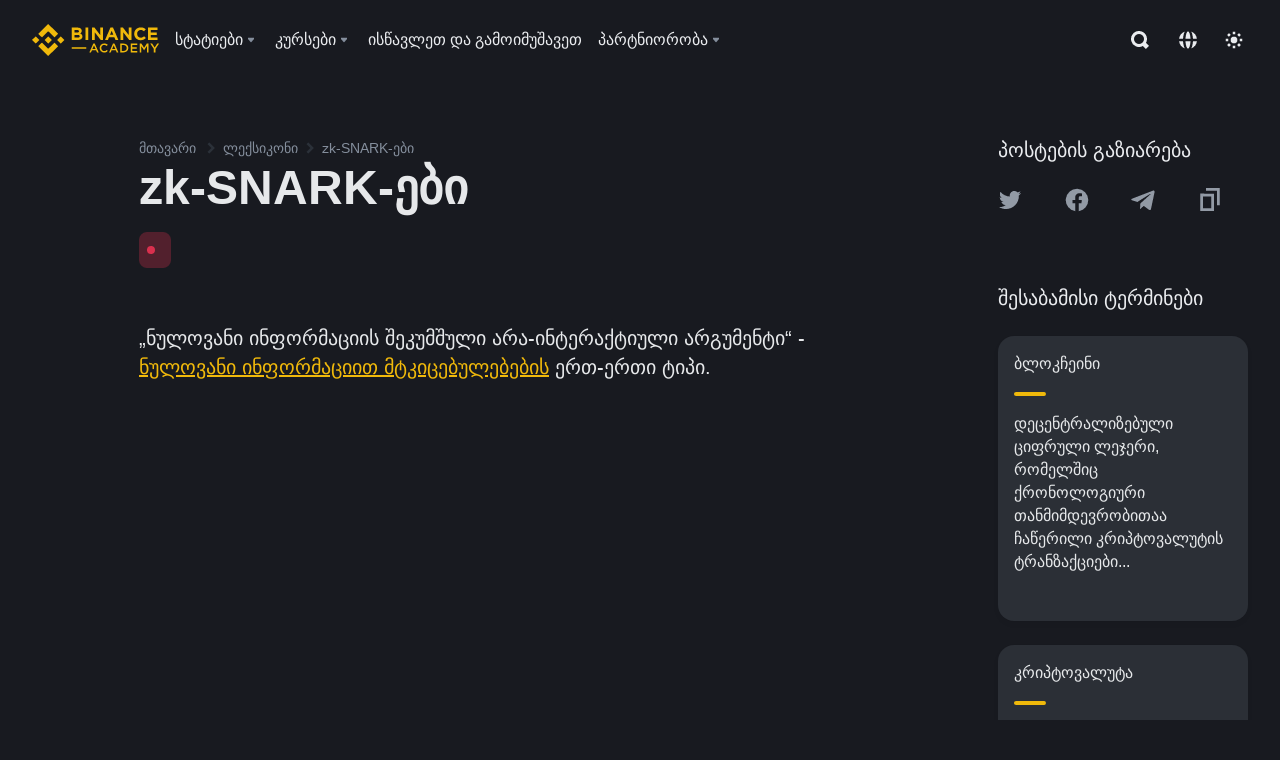

--- FILE ---
content_type: text/html; charset=utf-8
request_url: https://academy.binance.com/ka-GE/glossary/zk-snarks
body_size: 74933
content:
<!doctype html>
<html bn-lang="ka-GE" lang="ka-GE" dir="ltr" path-prefix="/ka-GE">
<head>
  <meta name="viewport" content="width=device-width,minimum-scale=1,maximum-scale=1,initial-scale=1,user-scalable=no" data-shuvi-head="true" /><meta charset="utf-8" /><title data-shuvi-head="true">zk-SNARK-ები</title><meta name="twitter:card" content="summary_large_image" data-shuvi-head="true" /><meta name="twitter:site" content="@BinanceAcademy" data-shuvi-head="true" /><meta name="twitter:creator" content="@BinanceAcademy" data-shuvi-head="true" /><meta property="og:image:alt" content="Binance Academy" data-shuvi-head="true" /><meta property="og:site_name" content="Binance Academy" data-shuvi-head="true" /><meta name="description" content="zk-SNARK-ები | განმარტება: „ნულოვანი ინფორმაციის შეკუმშული არა-ინტერაქტიული არგუმენტი“ - ნულოვანი ინფორმაციით მტკიცებულებების ერთ-ერთი ტიპი." data-shuvi-head="true" /><meta property="og:title" content="zk-SNARK-ები | Binance Academy" data-shuvi-head="true" /><meta property="og:description" content="zk-SNARK-ები | განმარტება: „ნულოვანი ინფორმაციის შეკუმშული არა-ინტერაქტიული არგუმენტი“ - ნულოვანი ინფორმაციით მტკიცებულებების ერთ-ერთი ტიპი." data-shuvi-head="true" /><meta property="og:url" content="https://academy.binance.com/ka-GE/glossary/zk-snarks" data-shuvi-head="true" /><meta property="og:type" content="glossary" data-shuvi-head="true" /><meta property="og:image" content="https://image.binance.vision/images/meta/glossaries.png" data-shuvi-head="true" /><meta http-equiv="etag" content="ea9c66c5dc93e9226fb8ad831e841feb5d8c230f" /><meta name="msapplication-TileImage" content="https://bin.bnbstatic.com/static/images/bnb-for/brand.png" /><meta name="theme-color" content="#2e2e2e" data-shuvi-head="true" /><meta name="apple-mobile-web-app-capable" content="yes" data-shuvi-head="true" /><meta name="apple-mobile-web-app-status-bar-style" content="black-translucent" data-shuvi-head="true" /><meta name="ahrefs-site-verification" content="86f2f08131d8239e3a4d73b0179d556eae74fa62209b410a64ff348f74e711ea" data-shuvi-head="true" /><meta name="google-site-verification" content="wyJEt1aEuf8X_of3aofK_Tl5WprWou38Ze4o3ZeeGts" data-shuvi-head="true" /><meta name="naver-site-verification" content="e70af2cacdaf993fe72ef9fd208822bbebc2e028" data-shuvi-head="true" /><meta name="yandex-verification" content="7e56260ff92b3c3f" data-shuvi-head="true" /><meta name="robots" content="index,follow" data-shuvi-head="true" /><link rel="preconnect" href="https://bin.bnbstatic.com" crossorigin="anonymous" /><link rel="preconnect" href="https://public.bnbstatic.com" crossorigin="anonymous" /><link rel="preconnect" href="https://image.binance.vision" data-shuvi-head="true" /><link rel="preload" as="script" href="https://public.bnbstatic.com/unpkg/essential/essential@0.3.64.js" /><link rel="preload" as="script" href="https://public.bnbstatic.com/unpkg/vendor/vendor.umd.0.0.13.production.min.18.2.0.js" /><link rel="preload" href="https://bin.bnbstatic.com/static/chunks/layout-7032.97b7fd5a.js" as="script" /><link rel="preload" href="https://bin.bnbstatic.com/static/chunks/layout-1a51.8aeb8a30.js" as="script" /><link rel="preload" href="https://bin.bnbstatic.com/static/chunks/page-1f53.cc332b05.js" as="script" /><link rel="preload" as="script" href="https://bin.bnbstatic.com/static/configs/newbase/common-widget-icon.js" /><link rel="preload" as="script" href="https://public.bnbstatic.com/unpkg/themis/themis@0.0.39.js" /><link rel="preload" as="script" href="https://public.bnbstatic.com/unpkg/common-widget/vendor@1.4.28.min.js" /><link rel="preload" as="script" href="https://public.bnbstatic.com/unpkg/common-widget/utils@1.4.28.min.js" /><link rel="preload" as="script" href="https://public.bnbstatic.com/unpkg/common-widget/data@1.4.28.min.js" /><link rel="preload" as="script" href="https://public.bnbstatic.com/unpkg/common-widget/common@1.4.28.min.js" /><link rel="preload" as="script" href="https://bin.bnbstatic.com/static/polyfills.d7582762.js" /><link rel="preload" as="script" href="https://bin.bnbstatic.com/static/webpack-runtime.1e71a23a.js" /><link rel="preload" as="script" href="https://bin.bnbstatic.com/static/common/framework.3d032a6f.js" /><link rel="preload" as="script" href="https://bin.bnbstatic.com/static/main.78d5eae3.js" /><link rel="preload" as="script" href="https://public.bnbstatic.com/unpkg/config/remote-config.js" /><link rel="preload" as="script" href="https://bin.bnbstatic.com/static/js/common-widget/common-widget-render-control@0.0.1.js" /><link rel="shortcut icon" href="https://bin.bnbstatic.com/static/images/common/favicon.ico" /><link rel="apple-touch-icon" href="https://bin.bnbstatic.com/static/images/bnb-for/brand.png" /><link rel="icon" href="https://bin.bnbstatic.com/static/images/bnb-for/brand.png" /><link rel="alternate" href="https://academy.binance.com/et/glossary/zk-snarks" hreflang="et" data-shuvi-head="true" /><link rel="alternate" href="https://academy.binance.com/lt/glossary/zk-snarks" hreflang="lt" data-shuvi-head="true" /><link rel="alternate" href="https://academy.binance.com/ka-GE/glossary/zk-snarks" hreflang="ka" data-shuvi-head="true" /><link rel="alternate" href="https://academy.binance.com/hr-HR/glossary/zk-snarks" hreflang="hr-HR" data-shuvi-head="true" /><link rel="alternate" href="https://academy.binance.com/ky-KG/glossary/zk-snarks" hreflang="ky-KG" data-shuvi-head="true" /><link rel="alternate" href="https://www.binance.com/en/academy/glossary/zk-snarks" hreflang="en" data-shuvi-head="true" /><link rel="alternate" href="https://www.binance.com/fr/academy/glossary/zk-snarks" hreflang="fr" data-shuvi-head="true" /><link rel="alternate" href="https://www.binance.com/pl/academy/glossary/zk-snarks" hreflang="pl" data-shuvi-head="true" /><link rel="alternate" href="https://www.binance.com/zh-CN/academy/glossary/zk-snarks" hreflang="zh-Hans" data-shuvi-head="true" /><link rel="alternate" href="https://www.binance.com/zh-TC/academy/glossary/zk-snarks" hreflang="zh-Hant" data-shuvi-head="true" /><link rel="alternate" href="https://www.binance.com/vi/academy/glossary/zk-snarks" hreflang="vi" data-shuvi-head="true" /><link rel="alternate" href="https://www.binance.com/ar/academy/glossary/zk-snarks" hreflang="ar" data-shuvi-head="true" /><link rel="alternate" href="https://www.binance.com/ru/academy/glossary/zk-snarks" hreflang="ru" data-shuvi-head="true" /><link rel="alternate" href="https://www.binance.com/es/academy/glossary/zk-snarks" hreflang="es" data-shuvi-head="true" /><link rel="alternate" href="https://www.binance.com/pt-BR/academy/glossary/zk-snarks" hreflang="pt-BR" data-shuvi-head="true" /><link rel="alternate" href="https://www.binance.com/it/academy/glossary/zk-snarks" hreflang="it" data-shuvi-head="true" /><link rel="alternate" href="https://www.binance.com/id/academy/glossary/zk-snarks" hreflang="id" data-shuvi-head="true" /><link rel="alternate" href="https://www.binance.com/uk-UA/academy/glossary/zk-snarks" hreflang="uk" data-shuvi-head="true" /><link rel="alternate" href="https://www.binance.com/cs/academy/glossary/zk-snarks" hreflang="cs-CZ" data-shuvi-head="true" /><link rel="alternate" href="https://www.binance.com/bg/academy/glossary/zk-snarks" hreflang="bg" data-shuvi-head="true" /><link rel="alternate" href="https://www.binance.com/lv/academy/glossary/zk-snarks" hreflang="lv" data-shuvi-head="true" /><link rel="alternate" href="https://www.binance.com/sv/academy/glossary/zk-snarks" hreflang="sv" data-shuvi-head="true" /><link rel="alternate" href="https://www.binance.com/sk/academy/glossary/zk-snarks" hreflang="sk" data-shuvi-head="true" /><link rel="alternate" href="https://www.binance.com/da-DK/academy/glossary/zk-snarks" hreflang="da" data-shuvi-head="true" /><link rel="alternate" href="https://www.binance.com/ro/academy/glossary/zk-snarks" hreflang="ro" data-shuvi-head="true" /><link rel="alternate" href="https://www.binance.com/hu/academy/glossary/zk-snarks" hreflang="hu" data-shuvi-head="true" /><link rel="alternate" href="https://www.binance.com/el/academy/glossary/zk-snarks" hreflang="el" data-shuvi-head="true" /><link rel="alternate" href="https://www.binance.com/de/academy/glossary/zk-snarks" hreflang="de" data-shuvi-head="true" /><link rel="alternate" href="https://www.binance.com/ja/academy/glossary/zk-snarks" hreflang="ja" data-shuvi-head="true" /><link rel="alternate" href="https://www.binance.com/az-AZ/academy/glossary/zk-snarks" hreflang="az-AZ" data-shuvi-head="true" /><link rel="alternate" href="https://www.binance.com/kk-KZ/academy/glossary/zk-snarks" hreflang="kk-KZ" data-shuvi-head="true" /><link rel="alternate" hreflang="x-default" href="https://www.binance.com/en/academy/glossary/zk-snarks" data-shuvi-head="true" /><link rel="shortcut icon" href="https://bin.bnbstatic.com/image/academy/ico/favicon.ico" data-shuvi-head="true" /><link rel="icon" type="image/x-icon" sizes="16x16 32x32" href="https://bin.bnbstatic.com/image/academy/ico/favicon.ico" data-shuvi-head="true" /><link rel="icon" sizes="32x32" href="https://bin.bnbstatic.com/image/academy/ico/favicon-32.png" data-shuvi-head="true" /><link rel="icon" sizes="192x192" href="https://bin.bnbstatic.com/image/academy/ico/favicon-192.png" data-shuvi-head="true" /><link rel="apple-touch-icon" sizes="152x152" href="https://bin.bnbstatic.com/image/academy/ico/favicon-152.png" data-shuvi-head="true" /><link rel="apple-touch-icon" sizes="144x144" href="https://bin.bnbstatic.com/image/academy/ico/favicon-144.png" data-shuvi-head="true" /><link rel="apple-touch-icon" sizes="120x120" href="https://bin.bnbstatic.com/image/academy/ico/favicon-120.png" data-shuvi-head="true" /><link rel="apple-touch-icon" sizes="114x114" href="https://bin.bnbstatic.com/image/academy/ico/favicon-114.png" data-shuvi-head="true" /><link rel="apple-touch-icon" sizes="180x180" href="https://bin.bnbstatic.com/image/academy/ico/favicon-180.png" data-shuvi-head="true" /><link rel="apple-touch-icon" sizes="72x72" href="https://bin.bnbstatic.com/image/academy/ico/favicon-72.png" data-shuvi-head="true" /><link rel="apple-touch-icon" sizes="57x57" href="https://bin.bnbstatic.com/image/academy/ico/favicon-57.png" data-shuvi-head="true" /><link rel="manifest" href="/manifest.json" data-shuvi-head="true" /><link rel="canonical" href="https://academy.binance.com/ka-GE/glossary/zk-snarks" data-shuvi-head="true" /><script id="OneTrust-sdk" nonce="3bced148-14c8-4484-81a0-d33a507ea5fb">(function() {const agent = typeof navigator !== 'undefined' ? navigator.userAgent : '';const REGEX_MATCH_CLIENT_TYPE = /BNC\/([0-9.]+) \(([a-zA-Z]+) ([0-9.]+)\)/;const isMiniApp = typeof window !== 'undefined' && window.__NEZHA_BRIDGE__ && !window.__NEZHA_BRIDGE__.postAction;if(REGEX_MATCH_CLIENT_TYPE.test(agent) || isMiniApp){return null;}function getJSON(str) {try {return JSON.parse(str);} catch (e) {return {};}}var AutoBlockScriptMap = getJSON('{"binance.com":"https://cdn.cookielaw.org/consent/e21a0e13-40c2-48a6-9ca2-57738356cdab/OtAutoBlock.js","binance.info":"https://cdn.cookielaw.org/consent/03246444-2043-432d-afae-413a91f535e9/OtAutoBlock.js","binance.me":"https://cdn.cookielaw.org/consent/39df5304-ea83-4bd5-8550-d57bca54d95a/OtAutoBlock.js","binance.bh":"https://cdn.cookielaw.org/consent/0196a4bb-fb7b-7ae6-a24c-893547b9e467/OtAutoBlock.js"}');var SDKStubInfoMap = getJSON('{"binance.com":{"src":"https://cdn.cookielaw.org/scripttemplates/otSDKStub.js","hash":"e21a0e13-40c2-48a6-9ca2-57738356cdab"},"binance.info":{"src":"https://cdn.cookielaw.org/scripttemplates/otSDKStub.js","hash":"03246444-2043-432d-afae-413a91f535e9"},"binance.me":{"src":"https://cdn.cookielaw.org/scripttemplates/otSDKStub.js","hash":"39df5304-ea83-4bd5-8550-d57bca54d95a"}, "binance.bh":{"src":"https://cdn.cookielaw.org/scripttemplates/otSDKStub.js","hash":"0196a4bb-fb7b-7ae6-a24c-893547b9e467"}}');var domain = location.hostname.split('.').slice(-2).join('.');function isString(str) {return str && typeof str === 'string';};var AutoBlockScript = AutoBlockScriptMap[domain];var stubInfo = SDKStubInfoMap[domain] || {};var SDKStubSrc = stubInfo.src;var SDKStubHash = stubInfo.hash;var injectAutoBlock = isString(AutoBlockScript);var injectSDKStub = isString(SDKStubSrc) && isString(SDKStubHash);if (injectAutoBlock) {var script = document.createElement('script');script.src = AutoBlockScript;script.type = 'text/javascript';script.async = false;document.head.appendChild(script);}if (injectSDKStub) {var lang = document.documentElement['bn-lang'] || document.documentElement.lang;var htmlLang = lang && lang.substr(0, 2) || 'en';var script = document.createElement('script');script.src = SDKStubSrc;script.type = 'text/javascript';script.async = false;script.setAttribute('charSet', 'UTF-8');script.setAttribute('data-domain-script', SDKStubHash);script.setAttribute('data-language', htmlLang);document.head.appendChild(script);var s = document.createElement('script');s.type = 'text/javascript';s.innerHTML = 'function OptanonWrapper() {};';s.nonce = '3bced148-14c8-4484-81a0-d33a507ea5fb';document.head.appendChild(s);var ss = document.createElement('script');ss.src = 'https://bin.bnbstatic.com/static/one-trust/onetrust-trigger.js';ss.type = 'text/javascript';script.async = false;ss.setAttribute('charSet', 'UTF-8');ss.setAttribute('data-domain-script', SDKStubHash);document.head.appendChild(ss);}}())</script><script id="Reporter-init" nonce="3bced148-14c8-4484-81a0-d33a507ea5fb">window._bn_reporter = window._bn_reporter || [];window._bn_reporter_version = '4.3.16';function reportEvent(data) {window._bn_reporter.push(data);}reportEvent({key: "init",data: {"packageName":"academy-new-ui","apiId":"cc1ljun9gpbp8ciciolg","apiDomain":"https://api.saasexch.com","ssr":true,"COMMIT_HEAD":"ea9c66c5dc93e9226fb8ad831e841feb5d8c230f","pikaVersion":"0.6.14","traceId":"426775f0-fe31-4fa4-b058-7b4a18fe734b","analyticsId":"academy-new-ui,Frontend,clo2j8z8210033390t2tsoa811q0"}});const now = Date.now();reportEvent({key: "traceReporter",data: {name: 'PIKA_HTML_ENTRY_START',startTime: now,timestamp: now,id: 1,duration: 0,endTime: now}});window.addEventListener('error', function (event) {try {var _URL, _URL2;var target = event.target || event.srcElement;var isTarget = ['LINK', 'SCRIPT', 'IMG'].indexOf(target.nodeName) !== -1;if (!isTarget) {return;}var link = target.src || target.href;if (window.location.href.indexOf(link) === 0) {return;}var data = {event: {phost: window.location.host,ppath: window.location.pathname,host: (_URL = new URL(link)) === null || _URL === void 0 ? void 0 : _URL.host,path: (_URL2 = new URL(link)) === null || _URL2 === void 0 ? void 0 : _URL2.pathname,net_err_exist: true}};reportEvent({key: "reportMonitorEvent",data: {data: data}});} catch (e) {console.error('static resource monitor', e);}}, true);</script><script type="application/ld+json" data-shuvi-head="true" nonce="3bced148-14c8-4484-81a0-d33a507ea5fb">{"@context":"https://schema.org","@type":"Article","description":"zk-SNARK-ები | განმარტება: „ნულოვანი ინფორმაციის შეკუმშული არა-ინტერაქტიული არგუმენტი“ - ნულოვანი ინფორმაციით მტკიცებულებების ერთ-ერთი ტიპი.","mainEntityOfPage":{"@type":"WebPage","@id":"https://academy.binance.com/en/glossary/zk-snarks"},"headline":"zk-SNARK-ები","image":["https://image.binance.vision/images/meta/glossaries.png"],"author":{"@type":"Person","name":"Binance Academy"},"publisher":{"@type":"Organization","name":"Binance Academy","logo":{"@type":"ImageObject","url":"https://bin.bnbstatic.com/image/academy/apple-touch-icon.png"}}}</script><link rel="stylesheet" href="https://bin.bnbstatic.com/static/css/e7fd988f.chunk.css" /><link rel="stylesheet" href="https://bin.bnbstatic.com/static/css/ddfae176.chunk.css" /><link rel="stylesheet" href="https://bin.bnbstatic.com/static/css/7b29bf44.chunk.css" /><link rel="stylesheet" href="https://public.bnbstatic.com/unpkg/common-widget/extension@1.4.28.css" /><link rel="stylesheet" href="https://public.bnbstatic.com/unpkg/common-widget/vendor@1.4.28.css" /><link rel="stylesheet" href="https://public.bnbstatic.com/unpkg/common-widget/common@1.4.28.css" /><style id="webstudio-universal-uikit-colors" data-shuvi-head="true">body { --color-sell: #F6465D; --color-textSell: #F6465D; --color-sellHover: #FF707E; --color-depthSellBg: #35141D; --color-buy: #0ECB81; --color-textBuy: #0ECB81; --color-buyHover: #32D993; --color-depthBuyBg: #102821; --color-line: #2B3139; --color-outlineHover: #6A4403; --color-primary: #FCD535; --color-primaryHover: #F0B90B; --color-error: #F6465D; --color-errorBg: #35141D; --color-success: #0ECB81; --color-successBg: #102821; --color-disable: #474D57; --color-iconNormal: #848E9C; --color-textWhite: #FFFFFF; --color-textGray: #EAECEF; --color-textBlack: #0B0E11; --color-textPrimary: #EAECEF; --color-textSecondary: #B7BDC6; --color-textThird: #848E9C; --color-textDisabled: #5E6673; --color-textBrand: #F0B90B; --color-textToast: #A37200; --color-bg: #181A20; --color-bg1: #181A20; --color-bg2: #0B0E11; --color-bg3: #2B3139; --color-bg4: #5E6673; --color-bg6: #202630; --color-bg7: #191A1F; --color-popupBg: #1E2329; --color-badgeBg: #2D2A20; --color-selectedBg: #1E2026; --color-gradientBrand: linear-gradient(180deg, #F8D12F 0%, #F0B90B 100%); --color-gradientPrimary: linear-gradient(295.27deg, #15141A 0%, #474D57 84.52%); --color-BasicBg: #181A20; background-color: var(--color-BasicBg); --color-SecondaryBg: #0B0E11; --color-Input: #2B3139; --color-InputLine: #474D57; --color-CardBg: #1E2329; --color-Vessel: #1E2329; --color-Line: #2B3139; --color-DisableBtn: #2B3139; --color-DisabledText: #5E6673; --color-DisableText: #5E6673; --color-TertiaryText: #848E9C; --color-SecondaryText: #B7BDC6; --color-PrimaryText: #EAECEF; color: var(--color-PrimaryText); --color-RedGreenBgText: #FFFFFF; --color-EmphasizeText: #FF693D; --color-TextOnGray: #EAECEF; --color-TextOnYellow: #202630; --color-IconNormal: #848E9C; --color-LiteBg1: #202630; --color-LiteBg2: #191A1F; --color-BtnBg: #FCD535; --color-PrimaryYellow: #F0B90B; --color-TextLink: #F0B90B; --color-TradeBg: #0B0E11; --color-TextToast: #A37200; --color-DepthSellBg: #35141D; --color-SellHover: #FF707E; --color-Sell: #F6465D; --color-TextSell: #F6465D; --color-DepthBuyBg: #102821; --color-BuyHover: #32D993; --color-Buy: #2EBD85; --color-TextBuy: #2EBD85; --color-Error: #F6465D; --color-SuccessBg: #102821; --color-Success: #2EBD85; --color-TagBg: #474D57; --color-Grid: #2B3139; --color-Placeholder: #474D57; --color-ToastBg: #707A8A; --color-TwoColorIcon: #CACED3; --color-ErrorBg: rgba(246, 70, 93, 0.1); --color-BadgeBg: rgba(240,185,11,0.1); --color-Popup: #1E2329; --color-Mask: rgba(0, 0, 0, 0.6); --color-WidgetSecondaryBg: rgba(255, 255, 255, 0.08); --color-ContainerBg: #1E2026; --color-YellowAlpha01: rgba(252, 213, 53, 0.2); --color-YellowAlpha02: rgba(252, 213, 53, 0.2); --color-RedAlpha01: rgba(246, 60, 85, 0.2); --color-RedAlpha02: rgba(246, 60, 85, 0.2); --color-GreenAlpha01: rgba(40, 164, 115, 0.2); --color-GreenAlpha02: rgba(40, 164, 115, 0.2); --color-ChatBg: #1A1E25; --color-LineAlpha: rgba(255, 255, 255, 0.08); --color-WidgetPrimaryBg: rgba(255, 255, 255, 0.1); --color-ChatBubble: #1E2329; --color-ChatBubble2: #2D3E59; --color-ChatInput: rgba(41, 49, 61, 0.95); --color-ChatName: #F0B90B; --color-ChatSysMsg: #1C2229; --color-ChatCard: #212731; --color-ChatCard2: #243042; --color-ChatRed: #30222B; --color-ParagraphText: #EAECEF; }</style><style id="header-footer-global-style" data-shuvi-head="true"> #__APP_HEADER { display: none; } #__APP_FOOTER { display: none; } #__APP_SIDEBAR { display: none; width: 100%; }</style><style data-emotion="0 gpt1ua 1r6yh41 1b5iq0k 14hpydf 1v61pla 5x6ly7 jz96yu 1qn7ove vfu0ph 1l3piql 184cf1x 9tpv1t 6fjuig 1raq60b vd8035 1uoge8i rs1nch 3kwgah 1wz0uwi 9yb1nc 1pzaur4 7bjblz kvcvp2 161v6bq 1ebnygn kxtk92 vurnku lc3py3 1srb089 7j3h8v 1i1uk6i 1589nlc 1pysja1 1xgr03x 6kqcas sdffkd 1mkynsd dn9hvd p5ucyd e17nie vsco81 1t100c7 11vxal7 2vncqk gey7ei jaa7jg 912yg7 1mizem0 1dhhx95 4cffwv 81xrsn 1cx5lu cerzed yhaz4t 1vkvfxu vq45pg k8ptnh 16jcxb6 ce9xkk 1hyfx7x 72bqas 11r9jcz 1n5t02q 19midj6 1wnc168 1rr4qq7 1h690ep 15e7zpq gbh2au 80dcm8 1sg6x9n 1dpv2l8 klm9o7 9uy14h ofovah 4151bc 1ouokj1 8sesaq 1bzb8nq exuvue 1urk028 1uob4wx 17ajlgz 1v5nip4 q0otfg 1na5z9x 1w61aiz 1jwvkbr 13mvpid uj36ri l5kcek 1gt3d73 16vp4e4 1q9ubii 14svusm 1me7odh 1gtiget w16pwf klxly9 19tzqe5 1uwv4sg uivgo rrl3y3 ms83d 1mfvteg 12ke8jn 1y6whvv 8n45wr animation-hqgv56 aa2yx7 1uhxyyb wcquo4 1xq39uu 1olcmky 14bgbm8 zzqkfp 1u83isv sem8rv 9gsdo8 y8fvs3 19isz4n 1h71c3u 1ds83c4 1bhd1jv 1dppqwg mxw3i0 1m7wotv 1j7lcvj 146b2k0 s6fc93 1b3jcwj tyfyof 7w2sz5 1ur574i 9q4ls1 g5rsps 11w9015 eksjmz 1tkeohm 1oadruf 1qm1lh 93cxil 1hr06f7 1o0ptmj ei6cx7 9gqxp2 s1f3ec">.css-gpt1ua{position:fixed;top:80px;right:16px;max-height:100%;max-width:343px;width:100%;z-index:9;pointer-events:none;}.css-1r6yh41{position:relative;height:80px;-webkit-box-pack:justify;-webkit-justify-content:space-between;-ms-flex-pack:justify;justify-content:space-between;-webkit-align-items:center;-webkit-box-align:center;-ms-flex-align:center;align-items:center;background-color:#181A20;color:#EAECEF;padding-left:16px;padding-right:16px;display:-webkit-box;display:-webkit-flex;display:-ms-flexbox;display:flex;}@media screen and (min-width:768px){.css-1r6yh41{padding-left:24px;padding-right:24px;}}.css-1b5iq0k{-webkit-flex:0 0 127px;-ms-flex:0 0 127px;flex:0 0 127px;width:127px;margin-left:8px;margin-right:8px;}.css-14hpydf{color:#F0B90B;width:100%;display:block;}.css-1v61pla{box-sizing:border-box;margin:0;min-width:0;display:none;color:#EAECEF;width:100%;-webkit-align-items:center;-webkit-box-align:center;-ms-flex-align:center;align-items:center;}@media screen and (min-width:768px){.css-1v61pla{display:none;}}@media screen and (min-width:1200px){.css-1v61pla{display:-webkit-box;display:-webkit-flex;display:-ms-flexbox;display:flex;}}.css-5x6ly7{box-sizing:border-box;margin:0;min-width:0;display:-webkit-box;display:-webkit-flex;display:-ms-flexbox;display:flex;-webkit-flex:1;-ms-flex:1;flex:1;-webkit-align-items:center;-webkit-box-align:center;-ms-flex-align:center;align-items:center;}.css-jz96yu{margin-left:8px;margin-right:8px;display:-webkit-inline-box;display:-webkit-inline-flex;display:-ms-inline-flexbox;display:inline-flex;position:relative;}.css-jz96yu:hover::after,.css-jz96yu:focus-within::after{bottom:auto;border-color:transparent transparent #FFFFFF transparent;display:block;-webkit-filter:drop-shadow(0px -1px 1px rgba(0,0,0,0.1));filter:drop-shadow(0px -1px 1px rgba(0,0,0,0.1));left:50%;margin-left:-8px;right:auto;top:100%;}.css-jz96yu.wrapper--open .e1ysg5on1{display:block;}.css-1qn7ove{-webkit-align-items:center;-webkit-box-align:center;-ms-flex-align:center;align-items:center;display:-webkit-box;display:-webkit-flex;display:-ms-flexbox;display:flex;height:40px;line-height:40px;-webkit-align-items:center;-webkit-box-align:center;-ms-flex-align:center;align-items:center;}.css-vfu0ph{box-sizing:border-box;margin:0;min-width:0;font-size:16ppx;outline:none;cursor:pointer;color:#EAECEF;-webkit-align-items:center;-webkit-box-align:center;-ms-flex-align:center;align-items:center;position:relative;-webkit-text-decoration:none;text-decoration:none;height:40px;line-height:40px;}.css-vfu0ph.active,.css-vfu0ph:hover{color:#F0B90B;}.css-1l3piql{box-sizing:border-box;margin:0;min-width:0;color:#848E9C;width:16px;height:16px;font-size:16px;fill:#EAECEF;fill:#848E9C;width:1em;height:1em;}.css-184cf1x{display:none;position:absolute;width:-webkit-max-content;width:-moz-max-content;width:max-content;z-index:1000;bottom:auto;left:auto;padding:20px 0 0 0;right:auto;top:100%;}.css-9tpv1t{background-color:#1E2329;border-radius:4px;box-shadow:0px 0px 20px rgba(0,0,0,0.08);position:relative;}.css-6fjuig{box-sizing:border-box;margin:0;min-width:0;display:-webkit-box;display:-webkit-flex;display:-ms-flexbox;display:flex;-webkit-flex-direction:column;-ms-flex-direction:column;flex-direction:column;padding:24px;padding-bottom:16px;}.css-1raq60b{box-sizing:border-box;margin:0;min-width:0;display:-webkit-box;display:-webkit-flex;display:-ms-flexbox;display:flex;-webkit-flex-direction:column;-ms-flex-direction:column;flex-direction:column;}@media screen and (min-width:1200px){.css-1raq60b{-webkit-flex-direction:row;-ms-flex-direction:row;flex-direction:row;}}.css-vd8035{box-sizing:border-box;margin:0;min-width:0;display:-webkit-box;display:-webkit-flex;display:-ms-flexbox;display:flex;-webkit-align-items:center;-webkit-box-align:center;-ms-flex-align:center;align-items:center;border-radius:8px;background:transparent;cursor:pointer;min-width:200px;}.css-vd8035 extraHeadline{font-weight:600;font-size:56px;line-height:64px;}.css-vd8035 headline1{font-weight:600;font-size:48px;line-height:56px;}.css-vd8035 headline2{font-weight:600;font-size:40px;line-height:48px;}.css-vd8035 headline3{font-weight:600;font-size:32px;line-height:40px;}.css-vd8035 headline4{font-weight:600;font-size:28px;line-height:36px;}.css-vd8035 headline5{font-weight:600;font-size:24px;line-height:32px;}.css-vd8035 headline6{font-weight:500;font-size:20px;line-height:28px;}.css-vd8035 largeBody{font-weight:400;font-size:20px;line-height:28px;}.css-vd8035 mediumBody{font-weight:300;font-size:18px;line-height:28px;}.css-vd8035 subtitle1{font-weight:500;font-size:16px;line-height:24px;}.css-vd8035 subtitle2{font-weight:500;font-size:14px;line-height:20px;}.css-vd8035 body1{font-weight:400;font-size:16px;line-height:24px;}.css-vd8035 body2{font-weight:400;font-size:14px;line-height:20px;}.css-vd8035 captionSub{font-weight:500;font-size:12px;line-height:16px;}.css-vd8035 caption{font-weight:400;font-size:12px;line-height:16px;}.css-vd8035 largeLink{font-weight:500;font-size:20px;line-height:20px;-webkit-text-decoration:underline;text-decoration:underline;}.css-vd8035 linkBody{font-weight:500;font-size:14px;line-height:20px;-webkit-text-decoration:underline;text-decoration:underline;}.css-vd8035 addressLink{font-weight:400;font-size:14px;line-height:20px;-webkit-text-decoration:underline;text-decoration:underline;}.css-vd8035 linkCaption{font-weight:500;font-size:12px;line-height:16px;-webkit-text-decoration:underline;text-decoration:underline;}.css-vd8035 primaryNum1{font-weight:600;font-size:32px;line-height:40px;}.css-vd8035 primaryNum2{font-weight:600;font-size:28px;line-height:36px;}.css-vd8035 primaryNum3{font-weight:600;font-size:24px;line-height:32px;}.css-vd8035 secondaryNum1{font-weight:500;font-size:20px;line-height:28px;}.css-vd8035 secondaryNum2{font-weight:500;font-size:16px;line-height:24px;}.css-vd8035 tertiaryNum1{font-weight:500;font-size:14px;line-height:20px;}.css-vd8035 tertiaryNum2{font-weight:500;font-size:12px;line-height:16px;}.css-vd8035 tertiaryNum3{font-weight:400;font-size:12px;line-height:16px;}.css-vd8035 formLabel{font-weight:400;font-size:14px;line-height:16px;color:#EAECEF;}.css-vd8035 formLabelSmall{font-weight:400;font-size:12px;line-height:16px;color:#EAECEF;}.css-vd8035 formLabelDisabled{font-weight:400;font-size:14px;line-height:16px;color:#5E6673;cursor:not-allowed;}.css-vd8035 formLabelSmallDisabled{font-weight:400;font-size:12px;line-height:16px;color:#5E6673;cursor:not-allowed;}.css-vd8035 checkbox{font-weight:400;font-size:14px;line-height:1.43;color:#EAECEF;cursor:pointer;}.css-vd8035 checkboxDisabled{font-weight:400;font-size:14px;line-height:1.43;color:#5E6673;cursor:not-allowed;}.css-vd8035 infoHelperText{height:24px;line-height:24px;font-size:12px;color:#848E9C;}.css-vd8035 errorHelperText{height:24px;line-height:24px;font-size:12px;color:#F6465D;}.css-vd8035 dottedUnderline{font-weight:400;font-size:14px;line-height:16px;color:#EAECEF;border-bottom-width:1px;border-bottom-style:dashed;border-bottom-color:#848E9C;}.css-vd8035 title2{font-weight:600;font-size:48px;line-height:56px;}.css-vd8035 title3{font-weight:600;font-size:40px;line-height:48px;}.css-vd8035 title4{font-weight:600;font-size:32px;line-height:40px;}.css-vd8035 title5{font-weight:600;font-size:24px;line-height:28px;}.css-vd8035 largeText{font-weight:400;font-size:24px;line-height:28px;}.css-vd8035 title6{font-weight:500;font-size:20px;line-height:24px;}.css-vd8035 heading{font-family:inherit;line-height:1.25;font-weight:heading;}.css-vd8035 display{font-family:inherit;font-weight:heading;line-height:1.25;font-size:28px;}@media screen and (min-width:768px){.css-vd8035 display{font-size:32px;}}@media screen and (min-width:1200px){.css-vd8035 display{font-size:7px;}}.css-vd8035 caps{text-transform:uppercase;-webkit-letter-spacing:0.1em;-moz-letter-spacing:0.1em;-ms-letter-spacing:0.1em;letter-spacing:0.1em;}.css-vd8035 h1{font-weight:600;font-size:24px;line-height:30px;}@media screen and (min-width:768px){.css-vd8035 h1{font-size:28px;line-height:32px;}}@media screen and (min-width:1200px){.css-vd8035 h1{font-size:32px;line-height:40px;}}.css-vd8035 h2{font-weight:400;font-size:24px;line-height:30px;}.css-vd8035 h3{font-weight:500;font-size:20px;line-height:28px;}.css-vd8035 h4{font-weight:600;font-size:16px;line-height:22px;}.css-vd8035 h5{font-weight:600;font-size:16px;}.css-vd8035 h6{font-weight:600;font-size:14px;}.css-vd8035 label1{font-weight:500;font-size:20px;line-height:26px;}.css-vd8035 label2{font-weight:500;font-size:16px;line-height:22px;}@media screen and (min-width:768px){.css-vd8035 label2{font-size:18px;line-height:24px;}}.css-vd8035 label3{font-weight:400;font-size:16px;line-height:22px;}@media screen and (min-width:768px){.css-vd8035 label3{font-weight:500;}}.css-vd8035 label4{font-weight:500;font-size:14px;line-height:20px;}.css-vd8035 label5{font-weight:400;font-size:14px;line-height:20px;}.css-vd8035 label6{font-weight:400;font-size:13px;line-height:18px;}.css-vd8035 label7{font-weight:500;font-size:12px;line-height:16px;}.css-vd8035 label8{font-weight:400;font-size:12px;line-height:16px;}.css-vd8035 p1{font-weight:400;font-size:14px;line-height:20px;}.css-vd8035 p2{font-weight:400;font-size:12px;}.css-1uoge8i{box-sizing:border-box;margin:0;min-width:0;margin-right:16px;}.css-rs1nch{box-sizing:border-box;margin:0;min-width:0;display:-webkit-box;display:-webkit-flex;display:-ms-flexbox;display:flex;border-radius:50%;-webkit-box-pack:center;-webkit-justify-content:center;-ms-flex-pack:center;justify-content:center;-webkit-align-items:center;-webkit-box-align:center;-ms-flex-align:center;align-items:center;width:40px;height:40px;background-color:#2B3139;}.css-3kwgah{box-sizing:border-box;margin:0;min-width:0;color:currentColor;width:24px;height:24px;font-size:24px;fill:#EAECEF;fill:currentColor;width:1em;height:1em;}.css-1wz0uwi{box-sizing:border-box;margin:0;min-width:0;display:-webkit-box;display:-webkit-flex;display:-ms-flexbox;display:flex;-webkit-flex-direction:column;-ms-flex-direction:column;flex-direction:column;-webkit-align-items:flex-start;-webkit-box-align:flex-start;-ms-flex-align:flex-start;align-items:flex-start;}.css-9yb1nc{box-sizing:border-box;margin:0;min-width:0;font-size:14px;font-weight:500;line-height:20px;width:242px;white-space:nowrap;overflow:hidden;text-overflow:ellipsis;}.css-1pzaur4{box-sizing:border-box;margin:0;min-width:0;font-size:14px;font-weight:400;line-height:20px;color:#848E9C;}.css-7bjblz{box-sizing:border-box;margin:0;min-width:0;margin-top:16px;}@media screen and (min-width:1200px){.css-7bjblz{margin-top:0;}}.css-kvcvp2{box-sizing:border-box;margin:0;min-width:0;display:-webkit-box;display:-webkit-flex;display:-ms-flexbox;display:flex;-webkit-box-flex:1;-webkit-flex-grow:1;-ms-flex-positive:1;flex-grow:1;-webkit-flex-direction:column;-ms-flex-direction:column;flex-direction:column;}.css-161v6bq{box-sizing:border-box;margin:0;min-width:0;font-weight:500;font-size:14px;line-height:20px;padding-top:16px;padding-bottom:16px;color:#5E6673;}.css-1ebnygn{padding-bottom:16px;}.css-kxtk92{box-sizing:border-box;margin:0;min-width:0;color:#F0B90B;width:24px;height:24px;font-size:24px;fill:#EAECEF;fill:#F0B90B;width:1em;height:1em;}.css-vurnku{box-sizing:border-box;margin:0;min-width:0;}.css-lc3py3{box-sizing:border-box;margin:0;min-width:0;padding-bottom:16px;}.css-1srb089{box-sizing:border-box;margin:0;min-width:0;padding-left:24px;padding-right:24px;padding-bottom:8px;}.css-7j3h8v{box-sizing:border-box;margin:0;min-width:0;display:-webkit-box;display:-webkit-flex;display:-ms-flexbox;display:flex;border-radius:8px;padding:16px;}.css-1i1uk6i{box-sizing:border-box;margin:0;min-width:0;margin-right:16px;width:202px;}.css-1589nlc{box-sizing:border-box;margin:0;min-width:0;display:-webkit-box;display:-webkit-flex;display:-ms-flexbox;display:flex;border-radius:8px;cursor:pointer;padding:13px 16px;-webkit-box-pack:justify;-webkit-justify-content:space-between;-ms-flex-pack:justify;justify-content:space-between;-webkit-align-items:center;-webkit-box-align:center;-ms-flex-align:center;align-items:center;}.css-1589nlc:hover{background-color:#2B3139;}.css-1589nlc:hover .child{opacity:1;}.css-1pysja1{box-sizing:border-box;margin:0;min-width:0;-webkit-flex:1;-ms-flex:1;flex:1;}.css-1xgr03x{vertical-align:middle;width:16px;height:16px;}.css-6kqcas{box-sizing:border-box;margin:0;min-width:0;border-radius:8px;background-color:#2B3139;width:320px;}.css-sdffkd{box-sizing:border-box;margin:0;min-width:0;display:-webkit-box;display:-webkit-flex;display:-ms-flexbox;display:flex;cursor:pointer;padding:13px 16px;-webkit-box-pack:justify;-webkit-justify-content:space-between;-ms-flex-pack:justify;justify-content:space-between;-webkit-align-items:center;-webkit-box-align:center;-ms-flex-align:center;align-items:center;}.css-sdffkd:hover{background-color:#2B3139;}.css-sdffkd:hover .child{opacity:1;}.css-1mkynsd{opacity:0;-webkit-transition:all .3s ease-in-out;transition:all .3s ease-in-out;vertical-align:middle;width:16px;height:16px;color:#C99400;}.css-dn9hvd{box-sizing:border-box;margin:0;min-width:0;font-size:16ppx;outline:none;cursor:pointer;color:#EAECEF;-webkit-align-items:center;-webkit-box-align:center;-ms-flex-align:center;align-items:center;position:relative;-webkit-text-decoration:none;text-decoration:none;height:40px;line-height:40px;margin-left:8px;margin-right:8px;}.css-dn9hvd.active,.css-dn9hvd:hover{color:#F0B90B;}.css-p5ucyd{box-sizing:border-box;margin:0;min-width:0;display:-webkit-box;display:-webkit-flex;display:-ms-flexbox;display:flex;border-radius:8px;-webkit-align-items:center;-webkit-box-align:center;-ms-flex-align:center;align-items:center;border-radius:8px;background:transparent;cursor:pointer;min-width:200px;padding:16px;}.css-p5ucyd default{word-break:keep-all;color:#181A20;border-radius:4px;min-height:24px;border:none;}.css-p5ucyd default:disabled{cursor:not-allowed;background-image:none;background-color:#474D57;color:#5E6673;}.css-p5ucyd default:hover:not(:disabled):not(:active){box-shadow:none;}.css-p5ucyd default.inactive{opacity:0.3;cursor:not-allowed;}.css-p5ucyd primary{word-break:keep-all;color:#181A20;border-radius:4px;min-height:24px;border:none;background-image:none;background-color:#FCD535;}.css-p5ucyd primary:disabled{cursor:not-allowed;background-image:none;background-color:#474D57;color:#5E6673;}.css-p5ucyd primary:hover:not(:disabled):not(:active){box-shadow:none;}.css-p5ucyd primary.inactive{background-color:#FCD535;opacity:0.3;color:#181A20;cursor:not-allowed;}.css-p5ucyd primary:hover:not(:disabled):not(:active):not(.inactive){box-shadow:none;background-image:none;background-color:#FCD535;opacity:0.9;}.css-p5ucyd primary:active:not(:disabled):not(.inactive){background-image:none;background-color:#F0B90B;}.css-p5ucyd primary:disabled:not(.inactive){background-color:#474D57;color:#5E6673;cursor:not-allowed;}.css-p5ucyd secondary{word-break:keep-all;color:#EAECEF;border-radius:4px;min-height:24px;border:none;background-color:#474D57;background-image:none;}.css-p5ucyd secondary:disabled{cursor:not-allowed;box-shadow:none;color:#5E6673;background-color:#2B3139;}.css-p5ucyd secondary:hover:not(:disabled):not(:active){box-shadow:none;}.css-p5ucyd secondary.inactive{background-color:#474D57;opacity:0.3;cursor:not-allowed;}.css-p5ucyd secondary:hover:not(:disabled):not(:active):not(.inactive){box-shadow:none;background-image:none;background-color:#2B3139;}.css-p5ucyd secondary:active:not(:disabled):not(.inactive){box-shadow:none;background-color:#5E6673;color:#EAECEF;}.css-p5ucyd quiet{word-break:keep-all;color:#EAECEF;border-radius:4px;min-height:24px;border:none;background-color:transparent;}.css-p5ucyd quiet:disabled{cursor:not-allowed;background-image:none;background-color:#474D57;color:#5E6673;}.css-p5ucyd quiet:hover:not(:disabled):not(:active){box-shadow:none;}.css-p5ucyd quiet.inactive{opacity:0.7;cursor:not-allowed;}.css-p5ucyd quiet:disabled:not(.inactive){background-color:transparent;color:#5E6673;}.css-p5ucyd quiet:hover:not(:disabled):not(:active):not(.inactive){color:#F0B90B;}.css-p5ucyd quiet:active:not(:disabled):not(.inactive){background-color:#3C2601;}.css-p5ucyd text{word-break:keep-all;color:#181A20;border-radius:4px;min-height:24px;border:none;background-color:transparent;}.css-p5ucyd text:disabled{cursor:not-allowed;background-image:none;background-color:#474D57;color:#5E6673;}.css-p5ucyd text:hover:not(:disabled):not(:active){box-shadow:none;}.css-p5ucyd text.inactive{opacity:0.7;cursor:not-allowed;}.css-p5ucyd text:disabled:not(.inactive){background-color:transparent;color:#5E6673;}.css-p5ucyd text:hover:not(:disabled):not(:active):not(.inactive){color:#F0B90B;}.css-p5ucyd text:active:not(:disabled):not(.inactive){background-color:#3C2601;}.css-p5ucyd round{word-break:keep-all;color:#F0B90B;border-radius:16px;min-height:24px;border:none;background-color:#2B3139;}.css-p5ucyd round:disabled{cursor:not-allowed;background-image:none;background-color:#474D57;color:#5E6673;}.css-p5ucyd round:hover:not(:disabled):not(:active){box-shadow:none;}.css-p5ucyd round.inactive{background-color:#2B3139;opacity:0.3;cursor:not-allowed;}.css-p5ucyd round:disabled:not(.inactive){background-color:#2B3139;color:#5E6673;}.css-p5ucyd round:hover:not(:disabled):not(:active):not(.inactive){color:#F0B90B;background-color:#2B3139;}.css-p5ucyd round:active:not(:disabled):not(.inactive){background-color:#474D57;}.css-p5ucyd graytype{word-break:keep-all;color:#FFFFFF;border-radius:4px;min-height:24px;border:none;background-color:#B7BDC6;}.css-p5ucyd graytype:disabled{cursor:not-allowed;background-image:none;background-color:#474D57;color:#5E6673;}.css-p5ucyd graytype:hover:not(:disabled):not(:active){box-shadow:none;}.css-p5ucyd graytype.inactive{background-color:#5E6673;opacity:0.3;cursor:not-allowed;}.css-p5ucyd graytype:disabled:not(.inactive){background-color:transparent;color:#5E6673;}.css-p5ucyd graytype:hover:not(:disabled):not(:active):not(.inactive){background-color:#EAECEF;color:#1E2329;}.css-p5ucyd graytype:active:not(:disabled):not(.inactive){background-color:#EAECEF;color:#1E2329;}@media screen and (min-width:768px){.css-p5ucyd{border-radius:8px;}}@media screen and (min-width:1200px){.css-p5ucyd{border-radius:0;}}.css-p5ucyd:hover{background:#2B3139;}.css-e17nie{box-sizing:border-box;margin:0;min-width:0;font-size:14px;font-weight:500;line-height:20px;}.css-vsco81{box-sizing:border-box;margin:0;min-width:0;display:-webkit-box;display:-webkit-flex;display:-ms-flexbox;display:flex;margin-right:12px;position:relative;-webkit-align-items:center;-webkit-box-align:center;-ms-flex-align:center;align-items:center;height:48px;}@media screen and (max-width:768px){.css-vsco81{position:initial;}}.css-1t100c7{box-sizing:border-box;margin:0;min-width:0;display:-webkit-box;display:-webkit-flex;display:-ms-flexbox;display:flex;visibility:visible;}.css-11vxal7{box-sizing:border-box;margin:0;min-width:0;-webkit-appearance:none;-moz-appearance:none;appearance:none;-webkit-user-select:none;-moz-user-select:none;-ms-user-select:none;user-select:none;cursor:pointer;overflow:hidden;text-overflow:ellipsis;white-space:nowrap;display:-webkit-inline-box;display:-webkit-inline-flex;display:-ms-inline-flexbox;display:inline-flex;-webkit-align-items:center;-webkit-box-align:center;-ms-flex-align:center;align-items:center;-webkit-box-pack:center;-webkit-justify-content:center;-ms-flex-pack:center;justify-content:center;box-sizing:border-box;font-size:14px;font-family:inherit;font-weight:500;text-align:center;-webkit-text-decoration:none;text-decoration:none;outline:none;padding-left:12px;padding-right:12px;padding-top:6px;padding-bottom:6px;line-height:20px;min-width:52px;word-break:keep-all;color:#F0B90B;border-radius:4px;min-height:24px;border:none;background-color:transparent;min-width:auto;color:#EAECEF;font-weight:400;padding-right:0;}.css-11vxal7:disabled{cursor:not-allowed;background-image:none;background-color:#474D57;color:#5E6673;}.css-11vxal7:hover:not(:disabled):not(:active){box-shadow:none;}.css-11vxal7.inactive{opacity:0.7;cursor:not-allowed;}.css-11vxal7:disabled:not(.inactive){background-color:transparent;color:#5E6673;}.css-11vxal7:hover:not(:disabled):not(:active):not(.inactive){color:#F0B90B;}.css-11vxal7:active:not(:disabled):not(.inactive){background-color:#3C2601;}.css-11vxal7:active:not(:disabled):not(.inactive){background-color:transparent;}.css-2vncqk{position:absolute;background-color:#181A20;right:0;top:0;overflow:hidden;width:0;}@media screen and (max-width:768px){.css-2vncqk{width:0;padding:16px 0;}}.css-gey7ei{box-sizing:border-box;margin:0;min-width:0;display:-webkit-box;display:-webkit-flex;display:-ms-flexbox;display:flex;-webkit-align-items:center;-webkit-box-align:center;-ms-flex-align:center;align-items:center;color:#B7BDC6;font-size:14px;}.css-jaa7jg{box-sizing:border-box;margin:0;min-width:0;display:-webkit-inline-box;display:-webkit-inline-flex;display:-ms-inline-flexbox;display:inline-flex;position:relative;margin-top:0px;margin-bottom:0px;-webkit-align-items:center;-webkit-box-align:center;-ms-flex-align:center;align-items:center;line-height:1.6;height:48px;background-color:#2B3139;border-radius:4px;border-width:1px;border-style:solid;border-color:transparent;padding-left:15px;padding-right:15px;}.css-jaa7jg.bn-input-status-focus .bn-input-label{top:-32px;}.css-jaa7jg.bn-input-status-focus{background-color:transparent;border-width:1px;border-style:solid;border-color:#F0B90B;}.css-jaa7jg.bn-input-status-disabled{background-color:#474D57;opacity:0.7;}.css-jaa7jg.bn-input-status-disabled > input{color:#5E6673;}.css-jaa7jg.bn-input-status-error{border-color:#F6465D;}.css-jaa7jg input{color:#EAECEF;font-size:14px;border-radius:4px;padding-left:12px;padding-right:12px;}.css-jaa7jg input:-webkit-autofill{-webkit-transition:color 99999s ease-in-out 0s,background-color 99999s ease-in-out 0s;transition:color 99999s ease-in-out 0s,background-color 99999s ease-in-out 0s;}.css-jaa7jg .bn-input-prefix{-webkit-flex-shrink:0;-ms-flex-negative:0;flex-shrink:0;margin-right:4px;font-size:14px;}.css-jaa7jg .bn-input-suffix{-webkit-flex-shrink:0;-ms-flex-negative:0;flex-shrink:0;margin-left:4px;margin-right:4px;font-size:14px;}@media screen and (max-width:768px){.css-jaa7jg{width:100%;}}.css-912yg7{box-sizing:border-box;margin:0;min-width:0;color:#5E6673;width:24px;height:24px;font-size:24px;fill:#EAECEF;fill:#5E6673;display:-webkit-box;display:-webkit-flex;display:-ms-flexbox;display:flex;-webkit-align-items:center;-webkit-box-align:center;-ms-flex-align:center;align-items:center;width:1em;height:1em;}.css-1mizem0{box-sizing:border-box;margin:0;min-width:0;width:100%;height:100%;padding:0;outline:none;border:none;background-color:inherit;opacity:1;}.css-1mizem0::-webkit-input-placeholder{color:#5E6673;font-size:14px;}.css-1mizem0::-moz-placeholder{color:#5E6673;font-size:14px;}.css-1mizem0:-ms-input-placeholder{color:#5E6673;font-size:14px;}.css-1mizem0::placeholder{color:#5E6673;font-size:14px;}.css-1dhhx95{box-sizing:border-box;margin:0;min-width:0;color:currentColor;width:16px;height:16px;font-size:16px;fill:#EAECEF;fill:currentColor;display:-webkit-box;display:-webkit-flex;display:-ms-flexbox;display:flex;-webkit-align-items:center;-webkit-box-align:center;-ms-flex-align:center;align-items:center;cursor:pointer;color:#5E6673;width:1em;height:1em;}.css-4cffwv{box-sizing:border-box;margin:0;min-width:0;display:-webkit-box;display:-webkit-flex;display:-ms-flexbox;display:flex;}.css-81xrsn{box-sizing:border-box;margin:0;min-width:0;display:-webkit-box;display:-webkit-flex;display:-ms-flexbox;display:flex;-webkit-box-pack:center;-webkit-justify-content:center;-ms-flex-pack:center;justify-content:center;}.css-1cx5lu{display:-webkit-inline-box;display:-webkit-inline-flex;display:-ms-inline-flexbox;display:inline-flex;position:relative;}.css-1cx5lu:hover::after,.css-1cx5lu:focus-within::after{bottom:auto;border-color:transparent transparent #FFFFFF transparent;display:block;-webkit-filter:drop-shadow(0px -1px 1px rgba(0,0,0,0.1));filter:drop-shadow(0px -1px 1px rgba(0,0,0,0.1));inset-inline-start:50%;margin-inline-start:-8px;inset-inline-end:auto;top:100%;}.css-1cx5lu.wrapper--open .e1ysg5on1{display:block;}.css-cerzed{box-sizing:border-box;margin:0;min-width:0;-webkit-appearance:none;-moz-appearance:none;appearance:none;-webkit-user-select:none;-moz-user-select:none;-ms-user-select:none;user-select:none;cursor:pointer;overflow:hidden;text-overflow:ellipsis;white-space:nowrap;display:-webkit-inline-box;display:-webkit-inline-flex;display:-ms-inline-flexbox;display:inline-flex;-webkit-align-items:center;-webkit-box-align:center;-ms-flex-align:center;align-items:center;-webkit-box-pack:center;-webkit-justify-content:center;-ms-flex-pack:center;justify-content:center;box-sizing:border-box;font-size:14px;font-family:inherit;font-weight:500;text-align:center;-webkit-text-decoration:none;text-decoration:none;outline:none;padding-left:12px;padding-right:12px;padding-top:6px;padding-bottom:6px;line-height:20px;min-width:52px;word-break:keep-all;color:#F0B90B;border-radius:4px;min-height:24px;border:none;background-color:transparent;min-width:auto;color:#EAECEF;font-weight:400;}.css-cerzed:disabled{cursor:not-allowed;background-image:none;background-color:#474D57;color:#5E6673;}.css-cerzed:hover:not(:disabled):not(:active){box-shadow:none;}.css-cerzed.inactive{opacity:0.7;cursor:not-allowed;}.css-cerzed:disabled:not(.inactive){background-color:transparent;color:#5E6673;}.css-cerzed:hover:not(:disabled):not(:active):not(.inactive){color:#F0B90B;}.css-cerzed:active:not(:disabled):not(.inactive){background-color:#3C2601;}.css-cerzed:active:not(:disabled):not(.inactive){background-color:transparent;}.css-yhaz4t{display:none;position:absolute;width:-webkit-max-content;width:-moz-max-content;width:max-content;z-index:1000;bottom:auto;inset-inline-start:auto;padding:20px 0 0 0;inset-inline-end:0;top:100%;}.css-1vkvfxu{padding:16px;max-height:400px;display:grid;grid-template-columns:1fr;grid-gap:8px;grid-template-rows:auto;}@media screen and (min-width:1200px){.css-1vkvfxu{max-height:none;}}@media screen and (min-width:1200px){.css-1vkvfxu{grid-template-columns:1fr 1fr;}}.css-vq45pg{display:-webkit-box;display:-webkit-flex;display:-ms-flexbox;display:flex;-webkit-align-items:center;-webkit-box-align:center;-ms-flex-align:center;align-items:center;border-radius:8px;padding:16px;background:transparent;}.css-vq45pg:hover{background:#2B3139;}.css-k8ptnh{box-sizing:border-box;margin:0;min-width:0;color:currentColor;width:20px;height:20px;font-size:20px;fill:#EAECEF;fill:currentColor;cursor:pointer;width:1em;height:1em;}.css-16jcxb6{box-sizing:border-box;margin:0;min-width:0;display:-webkit-box;display:-webkit-flex;display:-ms-flexbox;display:flex;-webkit-align-items:center;-webkit-box-align:center;-ms-flex-align:center;align-items:center;}@media screen and (min-width:768px){.css-16jcxb6{display:-webkit-box;display:-webkit-flex;display:-ms-flexbox;display:flex;}}@media screen and (min-width:1200px){.css-16jcxb6{display:none;}}.css-ce9xkk{box-sizing:border-box;margin:0;min-width:0;color:currentColor;width:24px;height:24px;font-size:24px;fill:#EAECEF;fill:currentColor;width:24px;height:1em;}.css-1hyfx7x{display:none;}.css-72bqas{position:fixed;color:#EAECEF;background:#1E2329;top:0;right:-375px;left:unset;width:100%;max-width:375px;height:100vh;overflow-y:auto;-webkit-transition:right 0.4s;transition:right 0.4s;z-index:11;}.css-11r9jcz{display:-webkit-box;display:-webkit-flex;display:-ms-flexbox;display:flex;-webkit-box-pack:end;-webkit-justify-content:flex-end;-ms-flex-pack:end;justify-content:flex-end;padding:16px 24px;}.css-1n5t02q{vertical-align:middle;color:#848E9C;width:24px;height:intrinsic;}.css-19midj6{padding:16px;}.css-1wnc168{box-sizing:border-box;margin:0;min-width:0;display:-webkit-box;display:-webkit-flex;display:-ms-flexbox;display:flex;cursor:pointer;color:#848E9C;-webkit-align-items:center;-webkit-box-align:center;-ms-flex-align:center;align-items:center;}.css-1wnc168:hover{--currentColor:#F0B90B;color:#F0B90B;background-color:#2B3139;}.css-1rr4qq7{-webkit-flex:1;-ms-flex:1;flex:1;}.css-1h690ep{box-sizing:border-box;margin:0;min-width:0;display:-webkit-box;display:-webkit-flex;display:-ms-flexbox;display:flex;-webkit-flex:1;-ms-flex:1;flex:1;}.css-15e7zpq{gap:16px;-webkit-align-items:center;-webkit-box-align:center;-ms-flex-align:center;align-items:center;display:-webkit-box;display:-webkit-flex;display:-ms-flexbox;display:flex;}.css-gbh2au{color:#EAECEF;}.css-80dcm8{box-sizing:border-box;margin:0;min-width:0;color:currentColor;width:16px;height:16px;font-size:16px;fill:#EAECEF;fill:currentColor;width:1em;height:1em;margin-right:16px;}.css-1sg6x9n{-webkit-transition:max-height 200ms linear;transition:max-height 200ms linear;max-height:0;overflow:hidden;}.css-1dpv2l8{box-sizing:border-box;margin:0;min-width:0;padding:16px;}.css-klm9o7{gap:16px;width:100%;-webkit-align-items:center;-webkit-box-align:center;-ms-flex-align:center;align-items:center;display:-webkit-box;display:-webkit-flex;display:-ms-flexbox;display:flex;}.css-9uy14h{width:24px;height:24px;}.css-ofovah{-webkit-flex:1 auto;-ms-flex:1 auto;flex:1 auto;-webkit-align-items:center;-webkit-box-align:center;-ms-flex-align:center;align-items:center;display:-webkit-box;display:-webkit-flex;display:-ms-flexbox;display:flex;}.css-4151bc{box-sizing:border-box;margin:0;min-width:0;cursor:pointer;-webkit-appearance:none;-moz-appearance:none;appearance:none;margin:0;padding:0;width:40px;height:24px;background-color:#474D57;background-image:#474D57;border:none;border-radius:9999px;}.css-4151bc[aria-checked=true]{background-color:#474D57;background-image:#474D57;}.css-4151bc:focus{outline:none;}.css-4151bc:disabled{cursor:not-allowed;opacity:0.7;}.css-1ouokj1{box-sizing:border-box;margin:0;min-width:0;display:-webkit-box;display:-webkit-flex;display:-ms-flexbox;display:flex;margin-left:3px;margin-right:3px;width:18px;height:18px;border-radius:9999px;box-shadow:0px 1px 2px rgba(20,21,26,0.04),0px 3px 6px rgba(71,77,87,0.04),0px 0px 1px rgba(20,21,26,0.1);background-color:#FFFFFF;-webkit-transition-property:-webkit-transform,border-color;-webkit-transition-property:transform,border-color;transition-property:transform,border-color;-webkit-transition-timing-function:ease-in-out;transition-timing-function:ease-in-out;-webkit-transition-duration:0.2s;transition-duration:0.2s;-webkit-box-pack:center;-webkit-justify-content:center;-ms-flex-pack:center;justify-content:center;-webkit-align-items:center;-webkit-box-align:center;-ms-flex-align:center;align-items:center;}.css-8sesaq{box-sizing:border-box;margin:0;min-width:0;color:#848E9C;width:14px;height:14px;font-size:14px;fill:#EAECEF;fill:#848E9C;width:1em;height:1em;}.css-1bzb8nq{box-sizing:border-box;margin:0;min-width:0;display:none;}.css-exuvue{padding:16px;display:grid;grid-template-columns:1fr;grid-gap:8px;grid-template-rows:auto;}@media screen and (min-width:1200px){.css-exuvue{grid-template-columns:1fr 1fr;}}article h2:first-child{padding-top:28px;}article > div > p:first-child{padding-top:4px;}.css-1uob4wx{background:#181A20;}.css-17ajlgz{margin-left:0;margin-right:0;padding-bottom:40px;padding-left:32px;padding-right:32px;padding-top:40px;display:grid;grid-template-columns:1fr;grid-template-rows:auto;grid-column-gap:16px;}@media screen and (min-width:768px){.css-17ajlgz{max-width:604px;margin-left:auto;margin-right:auto;padding-top:56px;padding-bottom:56px;}}@media screen and (min-width:1200px){.css-17ajlgz{max-width:1040px;}}@media screen and (min-width:768px){.css-17ajlgz{grid-template-columns:1fr 1fr;grid-template-rows:auto 1fr auto auto;}}@media screen and (min-width:1200px){.css-17ajlgz{grid-template-columns:auto 1fr auto;grid-template-rows:auto auto 1fr;}}.css-1v5nip4{margin-bottom:48px;}@media screen and (min-width:768px){.css-1v5nip4{margin-bottom:80px;}}@media screen and (min-width:1200px){.css-1v5nip4{margin-bottom:24px;}}@media screen and (min-width:768px){.css-1v5nip4{grid-column:1 / span 2;grid-row:1;}}@media screen and (min-width:1200px){.css-1v5nip4{grid-column:1;grid-row:1;}}.css-q0otfg{color:#F0B90B;width:225px;}.css-1na5z9x{display:-webkit-box;display:-webkit-flex;display:-ms-flexbox;display:flex;-webkit-flex-direction:column;-ms-flex-direction:column;flex-direction:column;margin-bottom:40px;}@media screen and (min-width:768px){.css-1na5z9x{-webkit-flex-direction:row;-ms-flex-direction:row;flex-direction:row;}}@media screen and (min-width:1200px){.css-1na5z9x{margin-left:56px;margin-right:0;}}@media screen and (min-width:768px){.css-1na5z9x{grid-column:1 / span 2;grid-row:2;}}@media screen and (min-width:1200px){.css-1na5z9x{grid-column:2;grid-row:1 / span 3;}}.css-1w61aiz{margin-bottom:48px;margin-right:0;}@media screen and (min-width:768px){.css-1w61aiz{margin-bottom:0;margin-right:80px;}}.css-1jwvkbr{color:#EAECEF;margin-bottom:24px;font-weight:600;font-size:20px;line-height:28px;}.css-13mvpid{-webkit-align-items:flex-start;-webkit-box-align:flex-start;-ms-flex-align:flex-start;align-items:flex-start;-webkit-flex-direction:column;-ms-flex-direction:column;flex-direction:column;display:-webkit-box;display:-webkit-flex;display:-ms-flexbox;display:flex;}.css-uj36ri{color:#E6E8EA;font-size:16px;font-weight:400;line-height:1.45;color:#EAECEF;margin-bottom:16px;}.css-l5kcek{margin-right:0;}@media screen and (min-width:768px){.css-l5kcek{margin-right:0;}}.css-1gt3d73{margin-bottom:56px;}@media screen and (min-width:768px){.css-1gt3d73{grid-column:2;grid-row:4;}}@media screen and (min-width:1200px){.css-1gt3d73{grid-column:1;grid-row:3;}}.css-16vp4e4{color:#E6E8EA;font-size:16px;font-weight:400;line-height:1.45;display:inline-block;margin-right:8px;}.css-1q9ubii{width:auto;height:38px;}.css-14svusm{color:#E6E8EA;font-size:16px;font-weight:400;line-height:1.45;display:inline-block;margin-right:0;}.css-1me7odh{margin-bottom:24px;}@media screen and (min-width:768px){.css-1me7odh{margin-bottom:0;}}@media screen and (min-width:768px){.css-1me7odh{grid-column:1;grid-row:3 / span 2;}}@media screen and (min-width:1200px){.css-1me7odh{grid-column:3;grid-row:1 / span 3;}}.css-1gtiget{margin-bottom:32px;-webkit-align-items:center;-webkit-box-align:center;-ms-flex-align:center;align-items:center;display:-webkit-box;display:-webkit-flex;display:-ms-flexbox;display:flex;}.css-w16pwf{color:#E6E8EA;font-size:16px;font-weight:400;line-height:1.45;margin-right:16px;-webkit-align-items:center;-webkit-box-align:center;-ms-flex-align:center;align-items:center;display:-webkit-box;display:-webkit-flex;display:-ms-flexbox;display:flex;}.css-klxly9{color:#EAECEF;width:16px;}@media screen and (min-width:768px){.css-klxly9{width:20px;}}.css-19tzqe5{color:#E6E8EA;font-size:16px;font-weight:400;line-height:1.45;margin-right:0;-webkit-align-items:center;-webkit-box-align:center;-ms-flex-align:center;align-items:center;display:-webkit-box;display:-webkit-flex;display:-ms-flexbox;display:flex;}.css-1uwv4sg{display:-webkit-inline-box;display:-webkit-inline-flex;display:-ms-inline-flexbox;display:inline-flex;position:relative;}.css-1uwv4sg:hover::after,.css-1uwv4sg:focus-within::after{border-color:#FFFFFF transparent transparent transparent;bottom:100%;display:block;-webkit-filter:drop-shadow(0px 2px 1px rgba(0,0,0,0.1));filter:drop-shadow(0px 2px 1px rgba(0,0,0,0.1));left:50%;margin-left:-8px;right:auto;top:auto;}@media screen and (min-width:1200px){.css-1uwv4sg:hover::after,.css-1uwv4sg:focus-within::after{border-color:#FFFFFF transparent transparent transparent;bottom:100%;display:block;-webkit-filter:drop-shadow(0px 2px 1px rgba(0,0,0,0.1));filter:drop-shadow(0px 2px 1px rgba(0,0,0,0.1));left:50%;margin-left:-8px;right:auto;top:auto;}}.css-1uwv4sg.wrapper--open .e1ysg5on1{display:block;}.css-uivgo{-webkit-align-items:center;-webkit-box-align:center;-ms-flex-align:center;align-items:center;display:-webkit-box;display:-webkit-flex;display:-ms-flexbox;display:flex;height:40px;min-width:128px;padding:0 16px;}.css-rrl3y3{color:#E6E8EA;font-size:16px;font-weight:400;line-height:1.45;margin-left:8px;margin-right:8px;color:#EAECEF;}.css-ms83d{display:none;position:absolute;width:-webkit-max-content;width:-moz-max-content;width:max-content;z-index:1000;bottom:100%;left:auto;padding:0 0 16px 0;right:auto;top:auto;}@media screen and (min-width:1200px){.css-ms83d{bottom:100%;left:auto;right:0;padding:0 0 16px 0;top:auto;}}.css-1mfvteg{color:#EAECEF;font-size:12px;margin-bottom:0;}@media screen and (min-width:768px){.css-1mfvteg{margin-bottom:24px;}}@media screen and (min-width:768px){.css-1mfvteg{grid-column:2;grid-row:3;}}@media screen and (min-width:1200px){.css-1mfvteg{grid-column:1;grid-row:2;}}.css-12ke8jn{-webkit-box-pack:center;-webkit-justify-content:center;-ms-flex-pack:center;justify-content:center;-webkit-align-items:center;-webkit-box-align:center;-ms-flex-align:center;align-items:center;display:-webkit-box;display:-webkit-flex;display:-ms-flexbox;display:flex;}.css-1y6whvv{padding-top:24px;padding-bottom:24px;cursor:pointer;width:100%;text-align:center;border-top:1px solid #D9D9D9;}@media screen and (min-width:768px){.css-1y6whvv{width:768px;}}@media screen and (min-width:1200px){.css-1y6whvv{width:1200px;}}.css-1y6whvv:hover{color:#F0B90B;}:root{--tooltip-border-radius:4px;--tooltip-font-size:12px;--tooltip-move:4px;}html,body,div,span,applet,object,iframe,h1,h2,h3,h4,h5,h6,p,blockquote,pre,a,abbr,acronym,address,big,cite,code,del,dfn,em,img,ins,kbd,q,s,samp,small,strike,strong,sub,sup,tt,var,b,u,i,center,dl,dt,dd,ol,ul,li,fieldset,form,label,legend,table,caption,tbody,tfoot,thead,tr,th,td,article,aside,canvas,details,embed,figure,figcaption,footer,header,hgroup,menu,nav,output,ruby,section,summary,time,mark,audio,video{margin:0;padding:0;border:0;font-size:100%;vertical-align:baseline;}article,aside,details,figcaption,figure,footer,header,hgroup,menu,nav,section{display:block;}body{line-height:1;}ol,ul{list-style:disc;list-style-position:inside;}blockquote,q{quotes:none;}blockquote:before,blockquote:after,q:before,q:after{content:"";content:none;}table{border-collapse:collapse;border-spacing:0;}*,*::before,*::after{box-sizing:border-box;}*{font-family:"Binance Plex",-apple-system,BlinkMacSystemFont,Arial,"Helvetica Neue",sans-serif;font-feature-settings:"normal";text-rendering:optimizeLegibility;}[role="button"]{cursor:pointer;}body{background-color:#12161C;}a{color:inherit;-webkit-text-decoration:none;text-decoration:none;}.no-scroll{overflow:hidden;}svg,img{max-width:100%;height:auto;}iframe{max-width:100%;}.coverImage{border-radius:16px;}.cover{position:relative;overflow:hidden;border-radius:16px;}.coverRatio{width:100%;padding-top:56.25%;}.coverBox{position:absolute;top:0;left:0;width:100%;}amp-img img{object-fit:contain;}[dir="rtl"] .lang-dropdown > div{right:auto;left:0;}[dir="rtl"] .bidi-element{-webkit-transform:rotateY(180deg);-ms-transform:rotateY(180deg);transform:rotateY(180deg);}@-webkit-keyframes animation-hqgv56{0%,40%,100%{-webkit-transform:scaleY(0.4);-ms-transform:scaleY(0.4);transform:scaleY(0.4);}20%{-webkit-transform:scaleY(1.0);-ms-transform:scaleY(1.0);transform:scaleY(1.0);}}@keyframes animation-hqgv56{0%,40%,100%{-webkit-transform:scaleY(0.4);-ms-transform:scaleY(0.4);transform:scaleY(0.4);}20%{-webkit-transform:scaleY(1.0);-ms-transform:scaleY(1.0);transform:scaleY(1.0);}}.css-aa2yx7{box-sizing:border-box;margin:0;min-width:0;display:-webkit-box;display:-webkit-flex;display:-ms-flexbox;display:flex;-webkit-box-pack:center;-webkit-justify-content:center;-ms-flex-pack:center;justify-content:center;margin-bottom:80px;}.css-1uhxyyb{box-sizing:border-box;margin:0;min-width:0;display:-webkit-box;display:-webkit-flex;display:-ms-flexbox;display:flex;width:100%;max-width:1248px;padding-top:32px;-webkit-flex-direction:column;-ms-flex-direction:column;flex-direction:column;-webkit-box-pack:space-around;-webkit-justify-content:space-around;-ms-flex-pack:space-around;justify-content:space-around;}@media screen and (min-width:768px){.css-1uhxyyb{-webkit-flex-direction:row;-ms-flex-direction:row;flex-direction:row;}}.css-wcquo4{box-sizing:border-box;margin:0;min-width:0;-webkit-box-flex:1;-webkit-flex-grow:1;-ms-flex-positive:1;flex-grow:1;}.css-1xq39uu{margin-bottom:16px;color:#E6E8EA;font-weight:600;font-size:32px;line-height:40px;}@media screen and (min-width:768px){.css-1xq39uu{font-size:48px;line-height:56px;}}.css-1olcmky{box-sizing:border-box;margin:0;min-width:0;position:-webkit-sticky;position:sticky;top:56px;padding:24px 16px;width:100%;-webkit-align-self:flex-start;-ms-flex-item-align:start;align-self:flex-start;}@media screen and (min-width:768px){.css-1olcmky{max-width:282px;}}.css-14bgbm8{display:grid;grid-gap:72px;grid-template-columns:auto;grid-template-rows:auto;}.css-zzqkfp{box-sizing:border-box;margin:0;min-width:0;font-weight:500;font-size:20px;line-height:28px;margin-bottom:24px;}.css-1u83isv{-webkit-align-items:center;-webkit-box-align:center;-ms-flex-align:center;align-items:center;-webkit-box-pack:center;-webkit-justify-content:center;-ms-flex-pack:center;justify-content:center;display:grid;grid-template-columns:repeat(4,1fr);grid-gap:16px;grid-template-rows:auto;}.css-sem8rv{display:-webkit-box;display:-webkit-flex;display:-ms-flexbox;display:flex;cursor:pointer;-webkit-box-pack:center;-webkit-justify-content:center;-ms-flex-pack:center;justify-content:center;width:24px;height:24px;-webkit-transition:ease-out 0.2s;transition:ease-out 0.2s;color:#929AA5;}.css-sem8rv:hover{color:#1DA1F2;}.css-sem8rv svg{width:100%;height:100%;}.css-9gsdo8{display:-webkit-box;display:-webkit-flex;display:-ms-flexbox;display:flex;cursor:pointer;-webkit-box-pack:center;-webkit-justify-content:center;-ms-flex-pack:center;justify-content:center;width:24px;height:24px;-webkit-transition:ease-out 0.2s;transition:ease-out 0.2s;color:#929AA5;}.css-9gsdo8:hover{color:#4267B2;}.css-9gsdo8 svg{width:100%;height:100%;}.css-y8fvs3{display:-webkit-box;display:-webkit-flex;display:-ms-flexbox;display:flex;cursor:pointer;-webkit-box-pack:center;-webkit-justify-content:center;-ms-flex-pack:center;justify-content:center;width:24px;height:24px;-webkit-transition:ease-out 0.2s;transition:ease-out 0.2s;color:#929AA5;}.css-y8fvs3:hover{color:#0088cc;}.css-y8fvs3 svg{width:100%;height:100%;}.css-19isz4n{-webkit-align-items:center;-webkit-box-align:center;-ms-flex-align:center;align-items:center;display:-webkit-box;display:-webkit-flex;display:-ms-flexbox;display:flex;cursor:pointer;-webkit-box-pack:center;-webkit-justify-content:center;-ms-flex-pack:center;justify-content:center;width:24px;height:24px;-webkit-transition:ease-out 0.2s;transition:ease-out 0.2s;color:#929AA5;}.css-19isz4n:hover{color:black;}.css-19isz4n svg{width:100%;height:100%;}.css-1h71c3u{display:grid;grid-gap:24px;grid-template-columns:1fr;grid-template-rows:auto;}.css-1ds83c4{box-sizing:border-box;margin:0;min-width:0;font-weight:500;font-size:20px;line-height:28px;}.css-1bhd1jv{-webkit-flex-direction:column;-ms-flex-direction:column;flex-direction:column;-webkit-align-items:start;-webkit-box-align:start;-ms-flex-align:start;align-items:start;height:100%;display:-webkit-box;display:-webkit-flex;display:-ms-flexbox;display:flex;}.css-1dppqwg{position:relative;padding:24px 0;margin-bottom:16px;text-align:center;color:#1e2329;width:100%;border-radius:0 !important;background-color:#2B2F36;border-radius:16px;box-shadow:0px 0px 1px rgba(0,0,0,0.1),0px 3px 6px rgba(0,0,0,0.04),0px 1px 2px rgba(0,0,0,0.04);}@media screen and (min-width:1200px){.css-1dppqwg{max-width:300px;border-radius:16px !important;}}.css-mxw3i0{padding-left:16px;padding-right:16px;}@media screen and (min-width:1200px){.css-mxw3i0{padding-left:24px;padding-right:24px;}}.css-1m7wotv{box-sizing:border-box;margin:0;min-width:0;display:-webkit-box;display:-webkit-flex;display:-ms-flexbox;display:flex;-webkit-flex-direction:row;-ms-flex-direction:row;flex-direction:row;-webkit-align-items:center;-webkit-box-align:center;-ms-flex-align:center;align-items:center;}@media screen and (min-width:1200px){.css-1m7wotv{-webkit-flex-direction:column;-ms-flex-direction:column;flex-direction:column;}}.css-1j7lcvj{box-sizing:border-box;margin:0;min-width:0;color:currentColor;width:24px;height:24px;font-size:24px;fill:#EAECEF;fill:currentColor;-webkit-flex:none;-ms-flex:none;flex:none;width:45px;height:45px;}.css-146b2k0{box-sizing:border-box;margin:0;min-width:0;display:-webkit-box;display:-webkit-flex;display:-ms-flexbox;display:flex;-webkit-flex-direction:column;-ms-flex-direction:column;flex-direction:column;text-align:left;-webkit-align-items:flex-start;-webkit-box-align:flex-start;-ms-flex-align:flex-start;align-items:flex-start;padding-left:20px;}@media screen and (min-width:1200px){.css-146b2k0{text-align:center;-webkit-align-items:center;-webkit-box-align:center;-ms-flex-align:center;align-items:center;padding-left:0;}}.css-s6fc93{color:#E6E8EA;font-size:16px;font-weight:400;line-height:1.45;color:#E6E8EA;margin-top:16px;margin-bottom:8px;}.css-1b3jcwj{color:#E6E8EA;font-size:16px;font-weight:400;line-height:1.45;color:#929AA5;font-size:14px;}.css-tyfyof{box-sizing:border-box;margin:0;min-width:0;display:-webkit-box;display:-webkit-flex;display:-ms-flexbox;display:flex;-webkit-box-pack:center;-webkit-justify-content:center;-ms-flex-pack:center;justify-content:center;-webkit-align-items:center;-webkit-box-align:center;-ms-flex-align:center;align-items:center;}.css-7w2sz5{margin-top:24px;width:100%;height:48px !important;padding-top:14px;padding-bottom:14px;-webkit-align-items:center;-webkit-box-align:center;-ms-flex-align:center;align-items:center;border:1px solid transparent;border-radius:4px;display:-webkit-inline-box;display:-webkit-inline-flex;display:-ms-inline-flexbox;display:inline-flex;font-weight:500;-webkit-box-pack:center;-webkit-justify-content:center;-ms-flex-pack:center;justify-content:center;white-space:nowrap;outline:0;font-size:14px;height:32px;line-height:20px;padding-left:16px;padding-right:16px;background-image:linear-gradient(180deg,#F8D12F 0%,#F0B90B 100%);color:#14151A;border-width:0;}@media screen and (min-width:768px){.css-7w2sz5{height:32px !important;}}@media screen and (min-width:1200px){.css-7w2sz5{padding-top:0;padding-bottom:0;}}.css-7w2sz5:hover{cursor:pointer;}.css-7w2sz5:focus{box-shadow:0 0 0 2px #B7BDC6;}.css-7w2sz5:disabled{cursor:not-allowed;}.css-7w2sz5:hover:not(:disabled){background-image:linear-gradient(180deg,#FFE251 0%,#EDC423 100%);}.css-7w2sz5:active:not(:disabled){background-image:linear-gradient(180deg,#FFC928 0%,#E3A30E 100%);}.css-7w2sz5:focus{background-image:linear-gradient(180deg,#F8D12F 0%,#F0B90B 100%);}.css-7w2sz5:disabled{background-image:none;background-color:#2B2F36;color:#474D57;}.bn-table.bordered table{border-collapse:collapse;}.bn-table.bordered th,.bn-table.bordered td{border:1px solid #e9e9e9;}.bn-table{font-size:12px;color:#666;-webkit-transition:opacity 0.3s ease;transition:opacity 0.3s ease;position:relative;line-height:1.5;overflow:hidden;}.bn-table .bn-table-scroll{overflow:auto;}.bn-table .bn-table-scroll table{width:auto;min-width:100%;}.bn-table .bn-table-header{overflow:hidden;background:#f7f7f7;}.bn-table-fixed-header .bn-table-body{background:#fff;position:relative;}.bn-table-fixed-header .bn-table-body-inner{height:100%;overflow:scroll;}.bn-table-fixed-header .bn-table-scroll .bn-table-header{padding-bottom:20px;margin-bottom:-20px;overflow:scroll;box-sizing:border-box;}.bn-table-hide-scrollbar{-webkit-scrollbar-color:transparent transparent;-moz-scrollbar-color:transparent transparent;-ms-scrollbar-color:transparent transparent;scrollbar-color:transparent transparent;}.bn-table-hide-scrollbar::-webkit-scrollbar{background-color:transparent;}.bn-table-fixed-columns-in-body{visibility:hidden;pointer-events:none;}.bn-table .bn-table-title{padding:12px 16px;border-top:1px solid #e9e9e9;}.bn-table .bn-table-content{position:relative;}.bn-table .bn-table-footer{padding:12px 16px;border-bottom:1px solid #e9e9e9;}.bn-table .bn-table-placeholder{padding:12px 16px;background:#fff;border-bottom:1px solid #e9e9e9;text-align:center;position:relative;}.bn-table .bn-table-placeholder-fixed-columns{position:absolute;bottom:0;width:100%;background:transparent;pointer-events:none;}.bn-table table{width:100%;border-collapse:collapse;text-align:left;}.bn-table th{font-size:12px;font-weight:normal;}.bn-table td{font-size:14px;}.bn-table tr{-webkit-transition:all .3s ease;transition:all .3s ease;}.bn-table th{padding:12px 16px;white-space:nowrap;}.bn-table td{padding:18px 16px;white-space:nowrap;}.bn-table-expand-icon-col{width:34px;}.bn-table-row-expand-icon,.bn-table-expanded-row-expand-icon{cursor:pointer;display:inline-block;width:16px;height:16px;text-align:center;line-height:16px;border:1px solid #e9e9e9;-webkit-user-select:none;-moz-user-select:none;-ms-user-select:none;-webkit-user-select:none;-moz-user-select:none;-ms-user-select:none;user-select:none;background:#fff;}.bn-table-row-spaced,.bn-table-expanded-row-spaced{visibility:hidden;}.bn-table-row-spaced:after,.bn-table-expanded-row-spaced:after{content:'.';}.bn-table-row-expanded:after,.bn-table-expanded-row-expanded:after{content:'-';}.bn-table-row-collapsed:after,.bn-table-expanded-row-collapsed:after{content:'+';}tr.bn-table-expanded-row{background:#f7f7f7;}tr.bn-table-expanded-row:hover{background:#f7f7f7;}.bn-table-column-hidden{display:none;}.bn-table-prev-columns-page,.bn-table-next-columns-page{cursor:pointer;color:#666;z-index:1;}.bn-table-prev-columns-page:hover,.bn-table-next-columns-page:hover{color:#2db7f5;}.bn-table-prev-columns-page-disabled,.bn-table-next-columns-page-disabled{cursor:not-allowed;color:#999;}.bn-table-prev-columns-page-disabled:hover,.bn-table-next-columns-page-disabled:hover{color:#999;}.bn-table-prev-columns-page{margin-right:8px;}.bn-table-prev-columns-page:before{content:'<';}.bn-table-next-columns-page{float:right;}.bn-table-next-columns-page:before{content:'>';}.bn-table-fixed-left,.bn-table-fixed-right{position:absolute;top:0;overflow:hidden;}.bn-table-fixed-left table,.bn-table-fixed-right table{width:auto;background:#fff;}.bn-table-fixed-left{left:0;border-right:1px solid #EAECEF;}.bn-table-fixed-left .bn-table-body-inner{margin-right:-20px;padding-right:20px;}.bn-table-fixed-header .bn-table-fixed-left .bn-table-body-inner{padding-right:0;}.bn-table-fixed-right{right:0;border-left:1px solid #EAECEF;}.bn-table-fixed-right .bn-table-expanded-row{color:transparent;pointer-events:none;}.bn-table.bn-table-scroll-position-left .bn-table-fixed-left{box-shadow:none;}.bn-table.bn-table-scroll-position-right .bn-table-fixed-right{box-shadow:none;}.bn-table-row-cell-ellipsis{text-overflow:ellipsis;white-space:nowrap;overflow:hidden;}.bn-table-row-cell-break-word{word-wrap:break-word;word-break:break-word;}.bn-table-layout-fixed table{table-layout:fixed;}.bn-table .bn-table-placeholder{border-bottom:none;}.bn-table .bn-table-placeholder .bn-table-cell{border-bottom:none;}td.bn-table-cell-fix-left,td.bn-table-cell-fix-right{background-clip:padding-box;}.bn-table-cell-fix-right-first:after,.bn-table-cell-fix-right-last:after{position:absolute;top:0;bottom:-1px;left:0px;width:2px;-webkit-transform:translateX(-100%);-ms-transform:translateX(-100%);transform:translateX(-100%);-webkit-transition:box-shadow .3s;transition:box-shadow .3s;content:"";pointer-events:none;}.bn-table-cell-fix-left-first:after,.bn-table-cell-fix-left-last:after{position:absolute;top:0;right:0px;bottom:-1px;width:2px;-webkit-transform:translateX(100%);-ms-transform:translateX(100%);transform:translateX(100%);-webkit-transition:box-shadow .3s;transition:box-shadow .3s;content:"";pointer-events:none;}.bn-table th{color:#848E9C;background-color:#1E2329;box-shadow:inset 0px 1px 0px #474D57,inset 0px -1px 0px #474D57;}.bn-table td{color:#EAECEF;background-color:#181A20;box-shadow:inset 0px -1px 0px #474D57;}.bn-table tr:hover td{background-color:#2B3139;}.bn-table .bn-table-cell.bn-table-sorting{background-color:#0B0E11;}.bn-table-ping-left .bn-table-cell-fix-left-first:after,.bn-table-ping-left .bn-table-cell-fix-left-last:after{box-shadow:inset 10px 0 8px -8px #474D57;}.bn-table-ping-right .bn-table-cell-fix-right-first:after,.bn-table-ping-right .bn-table-cell-fix-right-last:after{box-shadow:inset -10px 0 8px -8px #474D57;}.bn-table .bn-table-content::-webkit-scrollbar{background-color:#1E2329;height:10px;}.bn-table .bn-table-content::-webkit-scrollbar-thumb{background-clip:padding-box;background-color:#5E6673;border:2px solid rgba(0,0,0,0);border-radius:20px;-webkit-transition:all 1s ease-out;transition:all 1s ease-out;}.bn-table .bn-table-content::-webkit-scrollbar-thumb:hover{border:1px solid rgba(0,0,0,0);background-color:#848E9C;}.bn-table--border .bn-table-thead{border:1px solid #474D57;border-right:0;border-bottom:0;}.bn-table--border .bn-table-tbody{border:1px solid #474D57;}.bn-table--border th,.bn-table--border td{border:1px solid #474D57;border-top:0;border-left:0;box-shadow:none;}.bn-table--border:not(.hidden-table-header) .bn-table-tbody{border-top:0;}.css-g5rsps{max-width:752px;padding-top:24px;padding-bottom:24px;padding-left:16px;padding-right:16px;margin:auto;}.css-11w9015{-webkit-box-pack:justify;-webkit-justify-content:space-between;-ms-flex-pack:justify;justify-content:space-between;margin-bottom:32px;-webkit-align-items:center;-webkit-box-align:center;-ms-flex-align:center;align-items:center;display:-webkit-box;display:-webkit-flex;display:-ms-flexbox;display:flex;}@media screen and (min-width:768px){.css-11w9015{margin-bottom:56px;}}.css-eksjmz{color:#E6E8EA;font-size:16px;font-weight:400;line-height:1.45;overflow-wrap:break-word;margin-bottom:32px;font-size:16px;}@media screen and (min-width:768px){.css-eksjmz{font-size:20px;}}.css-1tkeohm{color:#E6E8EA;font-size:16px;font-weight:400;line-height:1.45;-webkit-text-decoration:underline;text-decoration:underline;color:#F0B90B;font-size:16px;}@media screen and (min-width:768px){.css-1tkeohm{font-size:20px;}}.css-1oadruf{position:relative;-webkit-transition:box-shadow 250ms ease-in;transition:box-shadow 250ms ease-in;background-color:#2B2F36;display:block;padding:16px;border-radius:16px;box-shadow:0px 0px 1px rgba(0,0,0,0.1),0px 7px 14px rgba(0,0,0,0.08),0px 3px 6px rgba(20,21,26,0.08);box-shadow:0px 0px 1px rgba(0,0,0,0.1),0px 3px 6px rgba(0,0,0,0.04),0px 1px 2px rgba(0,0,0,0.04);}.css-1oadruf:hover{box-shadow:0px 0px 1px rgba(0,0,0,0.1),0px 16px 32px rgba(0,0,0,0.16),0px 8px 16px rgba(0,0,0,0.16);}.css-1oadruf:hover{box-shadow:0px 0px 1px rgba(0,0,0,0.1),0px 7px 14px rgba(0,0,0,0.08),0px 3px 6px rgba(20,21,26,0.08);}.css-1qm1lh{margin-bottom:16px;}.css-93cxil{color:#E6E8EA;font-weight:600;font-weight:500;line-height:24px;}.css-93cxil:hover{-webkit-text-decoration:none;text-decoration:none;}.css-1hr06f7{background-color:#F0B90B;border-radius:4px;height:4px;margin-top:16px;width:32px;}.css-1o0ptmj{color:#E6E8EA;font-size:16px;font-weight:400;line-height:1.45;margin-bottom:32px;}.css-ei6cx7{margin-right:16px;-webkit-align-items:center;-webkit-box-align:center;-ms-flex-align:center;align-items:center;border-radius:8px;display:-webkit-inline-box;display:-webkit-inline-flex;display:-ms-inline-flexbox;display:inline-flex;-webkit-box-pack:center;-webkit-justify-content:center;-ms-flex-pack:center;justify-content:center;padding:0 8px;white-space:nowrap;font-size:16px;height:36px;background-color:rgba(217,48,78,0.3);color:#FFFFFF;}.css-9gqxp2{background-color:#D9304E;border-radius:50%;margin-inline-end:8px;height:8px;width:8px;}:root{--tooltip-border-radius:4px;--tooltip-font-size:12px;--tooltip-move:4px;}html,body,div,span,applet,object,iframe,h1,h2,h3,h4,h5,h6,p,blockquote,pre,a,abbr,acronym,address,big,cite,code,del,dfn,em,img,ins,kbd,q,s,samp,small,strike,strong,sub,sup,tt,var,b,u,i,center,dl,dt,dd,ol,ul,li,fieldset,form,label,legend,table,caption,tbody,tfoot,thead,tr,th,td,article,aside,canvas,details,embed,figure,figcaption,footer,header,hgroup,menu,nav,output,ruby,section,summary,time,mark,audio,video{margin:0;padding:0;border:0;font-size:100%;vertical-align:baseline;}article,aside,details,figcaption,figure,footer,header,hgroup,menu,nav,section{display:block;}body{line-height:1;}ol,ul{list-style:disc;list-style-position:inside;}blockquote,q{quotes:none;}blockquote:before,blockquote:after,q:before,q:after{content:"";content:none;}table{border-collapse:collapse;border-spacing:0;}*,*::before,*::after{box-sizing:border-box;}*{font-family:"Binance Plex",-apple-system,BlinkMacSystemFont,Arial,"Helvetica Neue",sans-serif;font-feature-settings:"normal";text-rendering:optimizeLegibility;}[role="button"]{cursor:pointer;}body{background-color:#FAFAFA;}a{color:inherit;-webkit-text-decoration:none;text-decoration:none;}.no-scroll{overflow:hidden;}svg,img{max-width:100%;height:auto;}iframe{max-width:100%;}.coverImage{border-radius:16px;}.cover{position:relative;overflow:hidden;border-radius:16px;}.coverRatio{width:100%;padding-top:56.25%;}.coverBox{position:absolute;top:0;left:0;width:100%;}amp-img img{object-fit:contain;}[dir="rtl"] .lang-dropdown > div{right:auto;left:0;}[dir="rtl"] .bidi-element{-webkit-transform:rotateY(180deg);-ms-transform:rotateY(180deg);transform:rotateY(180deg);}</style><style type="text/css" id="b-fonts">@font-face{font-family:'BinancePlex';font-display:swap;src:url('https://bin.bnbstatic.com/static/fonts/bp/BinancePlex-Light.woff2') format('woff2'),url('https://bin.bnbstatic.com/static/fonts/bp/BinancePlex-Light.otf') format('opentype');font-weight:200 300}@font-face{font-family:'BinancePlex';font-display:swap;src:url('https://bin.bnbstatic.com/static/fonts/bp/BinancePlex-Regular.woff2') format('woff2'),url('https://bin.bnbstatic.com/static/fonts/bp/BinancePlex-Regular.otf') format('opentype');font-weight:400}@font-face{font-family:'BinancePlex';font-display:swap;src:url('https://bin.bnbstatic.com/static/fonts/bp/BinancePlex-Medium.woff2') format('woff2'),url('https://bin.bnbstatic.com/static/fonts/bp/BinancePlex-Medium.otf') format('opentype');font-weight:500}@font-face{font-family:'BinancePlex';font-display:swap;src:url('https://bin.bnbstatic.com/static/fonts/bp/BinancePlex-SemiBold.woff2') format('woff2'),url('https://bin.bnbstatic.com/static/fonts/bp/BinancePlex-SemiBold.otf') format('opentype');font-weight:600}@font-face{font-family:'BinancePlex';font-display:swap;src:url('https://bin.bnbstatic.com/static/fonts/bp/BinancePlex-Bold.woff2') format('woff2'),url('https://bin.bnbstatic.com/static/fonts/bp/BinancePlex-Bold.otf') format('opentype');font-weight:700 800}@font-face{font-family:'BinancePlex';font-display:swap;src:url('https://bin.bnbstatic.com/static/fonts/bp/BinancePlex-Black.woff2') format('woff2'),url('https://bin.bnbstatic.com/static/fonts/bp/BinancePlex-Black.otf') format('opentype');font-weight:900}html body,body{font-family:BinancePlex,Arial,sans-serif!important}</style>
</head>
<body>
  <div id="__APP_TOP_PORTAL"></div><div id="__APP"><div class="css-gpt1ua emq16jn0"><div></div></div><div class="css-0"><nav class="css-1r6yh41"><div class="css-1b5iq0k"><a aria-label="Home page" href="https://academy.binance.com/ka-GE"><svg viewBox="0 0 127 32" xmlns="http://www.w3.org/2000/svg" fill="currentColor" class="css-14hpydf e1rk5mue0"><g><path d="M45.721 15.9873H39.7518V3.58379H45.5924C48.1653 3.58379 49.7348 4.85465 49.7348 6.78634V6.81175C49.7348 8.20969 48.9886 8.99761 48.0881 9.48054C49.5289 10.0397 50.4295 10.8531 50.4295 12.5306V12.556C50.4295 14.8689 48.577 15.9873 45.721 15.9873ZM46.9818 7.26926C46.9818 6.45592 46.3386 5.99841 45.1807 5.99841H42.4534V8.61636H45.0006C46.2099 8.61636 46.9818 8.23511 46.9818 7.29468V7.26926ZM47.6765 12.2256C47.6765 11.3868 47.0589 10.8785 45.6438 10.8785H42.4534V13.5981H45.7468C46.956 13.5981 47.7022 13.166 47.7022 12.251V12.2256H47.6765ZM53.4656 15.9873V3.58379H56.2186V15.9873H53.4656ZM68.7231 15.9873L62.6509 8.10802V15.9873H59.9236V3.58379H62.4708L68.3628 11.2343V3.58379H71.0902V15.9873H68.7231ZM83.4917 15.9873L82.3339 13.2168H77.0336L75.8758 15.9873H73.0713L78.4487 3.48213H80.9959L86.3734 15.9873H83.4917ZM79.6837 6.78634L78.0113 10.8022H81.3561L79.6837 6.78634ZM97.2054 15.9873L91.1333 8.10802V15.9873H88.406V3.58379H90.9532L96.8452 11.2343V3.58379H99.5725V15.9873H97.2054ZM108.655 16.216C104.95 16.216 102.223 13.3948 102.223 9.83638V9.81096C102.223 6.278 104.924 3.40588 108.784 3.40588C111.151 3.40588 112.566 4.1938 113.724 5.31215L111.974 7.32009C110.996 6.45591 110.019 5.92216 108.758 5.92216C106.648 5.92216 105.104 7.65052 105.104 9.78555V9.81096C105.104 11.946 106.597 13.6998 108.758 13.6998C110.199 13.6998 111.074 13.1406 112.051 12.251L113.801 14.0048C112.514 15.3519 111.099 16.216 108.655 16.216ZM116.039 15.9873V3.58379H125.508V6.02383H118.792V8.54011H124.71V10.9801H118.792V13.5727H125.611V16.0127H116.039V15.9873ZM66.6647 28.3908H65.018L64.1175 26.2812H59.9236L58.9974 28.3908H57.4022L61.313 19.5457H62.7538L66.6647 28.3908ZM62.0077 21.4011L60.4897 24.9087H63.5514L62.0077 21.4011ZM72.1708 28.5433C69.5721 28.5433 67.6424 26.5608 67.6424 24.0191C67.6424 21.5028 69.5464 19.4694 72.2222 19.4694C73.8689 19.4694 74.8466 20.0286 75.6957 20.8419L74.6923 21.9857C73.9718 21.3249 73.2257 20.8928 72.1965 20.8928C70.4984 20.8928 69.2633 22.2653 69.2633 23.9936C69.2633 25.722 70.4984 27.1199 72.1965 27.1199C73.2772 27.1199 73.9976 26.6878 74.7437 25.9762L75.7471 26.9674C74.8723 27.9333 73.8432 28.5433 72.1708 28.5433ZM86.3734 28.3908H84.7267L83.8262 26.2812H79.6323L78.706 28.3908H77.1108L81.0216 19.5457H82.4625L86.3734 28.3908ZM81.7164 21.4011L80.1983 24.9087H83.2601L81.7164 21.4011ZM91.6222 28.3908H88.3031V19.5965H91.6222C94.4267 19.5965 96.3563 21.5028 96.3563 23.9682C96.3306 26.4845 94.4009 28.3908 91.6222 28.3908ZM91.6222 21.0199H89.8726V26.9929H91.6222C93.5004 26.9929 94.7097 25.7474 94.7097 24.0191C94.7097 22.2907 93.4747 21.0199 91.6222 21.0199ZM105.284 20.9944H100.267V23.282H104.718V24.6545H100.267V27.0183H105.362V28.3908H98.6977V19.5965H105.284V20.9944ZM112.103 26.2303H112.051L109.272 22.1128V28.3908H107.729V19.5965H109.401L112.103 23.7395L114.804 19.5965H116.477V28.3908H114.907V22.0874L112.103 26.2303ZM123.424 28.3908H121.854V24.9341L118.329 19.6219H120.182L122.677 23.5107L125.199 19.6219H127L123.475 24.9087V28.3908H123.424ZM54.2889 23.282H39.7518V24.7562H54.2889V23.282ZM3.65355 12.3781L0 15.9873L3.65355 19.5965L7.30711 15.9873L3.65355 12.3781ZM16.2095 7.21843L22.4874 13.4202L26.141 9.81096L16.2095 0L6.27793 9.81096L9.93155 13.4202L16.2095 7.21843ZM28.7654 12.3781L25.1119 15.9873L28.7654 19.5965L32.419 15.9873L28.7654 12.3781ZM16.2095 24.7816L9.93155 18.5798L6.27793 22.189L16.2095 32L26.141 22.189L22.4874 18.5798L16.2095 24.7816ZM16.2095 19.6219L19.863 16.0127L16.2095 12.4035L12.5559 16.0127L16.2095 19.6219Z"></path></g></svg></a></div><div class="css-1v61pla"><div class="css-5x6ly7"><div class="wrapper--bottom css-jz96yu e1ysg5on3"><div class="css-1qn7ove e1ysg5on2"><a href="/ka-GE/articles"><div data-bn-type="text" class="css-vfu0ph">სტატიები</div></a><svg xmlns="http://www.w3.org/2000/svg" viewBox="0 0 24 24" fill="none" class="css-1l3piql"><path d="M16.5 8.49v2.25L12 15.51l-4.5-4.77V8.49h9z" fill="currentColor"></path></svg></div><div class="css-184cf1x e1ysg5on1"><div class="css-9tpv1t e1ysg5on0"><div class="css-6fjuig"><div class="css-1raq60b"><a href="/ka-GE/articles"><div><div class="eccf4o00 css-vd8035"><div class="css-1uoge8i"><div class="css-rs1nch"><svg xmlns="http://www.w3.org/2000/svg" viewBox="0 0 24 24" fill="none" class="css-3kwgah"><path fill-rule="evenodd" clip-rule="evenodd" d="M4.014 21H20a2 2 0 002-2V3H6v15.857c0 1.179-.889 2.135-1.987 2.143zM8 11h5v6H8v-6zm12 0h-5v2h5v-2zm-5 4h5v2h-5v-2z" fill="url(#news-g_svg__paint0_linear)"></path><path d="M18 8h-8V6h8v2zM2 18.857V9h4v9.857C6 20.041 5.105 21 4 21s-2-.96-2-2.143z" fill="#76808F"></path><defs><linearGradient id="news-g_svg__paint0_linear" x1="16.5" y1="13.5" x2="16.5" y2="2" gradientUnits="userSpaceOnUse"><stop stop-color="#F0B90B"></stop><stop offset="1" stop-color="#F8D33A"></stop></linearGradient></defs></svg></div></div><div class="css-1wz0uwi"><div data-bn-type="text" class="css-9yb1nc">ყველა სტატიის ნახვა</div><div data-bn-type="text" class="css-1pzaur4"></div></div></div></div></a><div class="css-7bjblz"><a href="/ka-GE/glossary"><div><div class="eccf4o00 css-vd8035"><div class="css-1uoge8i"><div class="css-rs1nch"><svg xmlns="http://www.w3.org/2000/svg" viewBox="0 0 24 24" fill="none" class="css-3kwgah"><path fill-rule="evenodd" clip-rule="evenodd" d="M4.014 21H20a2 2 0 002-2V3H6v15.857c0 1.179-.889 2.135-1.987 2.143zM8 11h5v6H8v-6zm12 0h-5v2h5v-2zm-5 4h5v2h-5v-2z" fill="url(#news-g_svg__paint0_linear)"></path><path d="M18 8h-8V6h8v2zM2 18.857V9h4v9.857C6 20.041 5.105 21 4 21s-2-.96-2-2.143z" fill="#76808F"></path><defs><linearGradient id="news-g_svg__paint0_linear" x1="16.5" y1="13.5" x2="16.5" y2="2" gradientUnits="userSpaceOnUse"><stop stop-color="#F0B90B"></stop><stop offset="1" stop-color="#F8D33A"></stop></linearGradient></defs></svg></div></div><div class="css-1wz0uwi"><div data-bn-type="text" class="css-9yb1nc">ყველა ტერმინოლოგიის ნახვა</div><div data-bn-type="text" class="css-1pzaur4"></div></div></div></div></a></div></div><div class="css-1raq60b"><div class="css-kvcvp2"><div data-bn-type="text" class="css-161v6bq">პოპულარული თემები</div><div class="css-0"><div class="css-1ebnygn"><a href="/ka-GE/articles/tags/essentials"><div><div class="eccf4o00 css-vd8035"><div class="css-1uoge8i"><svg xmlns="http://www.w3.org/2000/svg" viewBox="0 0 24 24" fill="none" class="css-kxtk92"><path d="M12.243 8L8 12.243l4.243 4.242 4.242-4.242L12.243 8z" fill="currentColor"></path></svg></div><div class="css-1wz0uwi"><div data-bn-type="text" class="css-9yb1nc">Crypto Basics</div><div data-bn-type="text" class="css-1pzaur4"></div></div></div></div></a></div><div class="css-1ebnygn"><a href="/ka-GE/articles/tags/trading"><div><div class="eccf4o00 css-vd8035"><div class="css-1uoge8i"><svg xmlns="http://www.w3.org/2000/svg" viewBox="0 0 24 24" fill="none" class="css-kxtk92"><path d="M12.243 8L8 12.243l4.243 4.242 4.242-4.242L12.243 8z" fill="currentColor"></path></svg></div><div class="css-1wz0uwi"><div data-bn-type="text" class="css-9yb1nc">Trading</div><div data-bn-type="text" class="css-1pzaur4"></div></div></div></div></a></div><div class="css-1ebnygn"><a href="/ka-GE/articles/tags/binance-product-guides"><div><div class="eccf4o00 css-vd8035"><div class="css-1uoge8i"><svg xmlns="http://www.w3.org/2000/svg" viewBox="0 0 24 24" fill="none" class="css-kxtk92"><path d="M12.243 8L8 12.243l4.243 4.242 4.242-4.242L12.243 8z" fill="currentColor"></path></svg></div><div class="css-1wz0uwi"><div data-bn-type="text" class="css-9yb1nc">Binance Product Guides</div><div data-bn-type="text" class="css-1pzaur4"></div></div></div></div></a></div></div></div><div class="css-kvcvp2"><div data-bn-type="text" class="css-161v6bq">პოპულარული სტატიები</div><div class="css-vurnku"><div class="css-lc3py3"><a href="/ka-GE/articles/binance-beginner-s-guide"><div><div class="eccf4o00 css-vd8035"><div class="css-1uoge8i"><svg xmlns="http://www.w3.org/2000/svg" viewBox="0 0 24 24" fill="none" class="css-kxtk92"><path d="M12.243 8L8 12.243l4.243 4.242 4.242-4.242L12.243 8z" fill="currentColor"></path></svg></div><div class="css-1wz0uwi"><div data-bn-type="text" class="css-9yb1nc">Binance Beginner&#x27;s Guide</div><div data-bn-type="text" class="css-1pzaur4"></div></div></div></div></a></div><div class="css-lc3py3"><a href="/ka-GE/articles/what-is-ondo-ondo"><div><div class="eccf4o00 css-vd8035"><div class="css-1uoge8i"><svg xmlns="http://www.w3.org/2000/svg" viewBox="0 0 24 24" fill="none" class="css-kxtk92"><path d="M12.243 8L8 12.243l4.243 4.242 4.242-4.242L12.243 8z" fill="currentColor"></path></svg></div><div class="css-1wz0uwi"><div data-bn-type="text" class="css-9yb1nc">What Is Ondo (ONDO)?</div><div data-bn-type="text" class="css-1pzaur4"></div></div></div></div></a></div><div class="css-lc3py3"><a href="/ka-GE/articles/what-is-a-stablecoin"><div><div class="eccf4o00 css-vd8035"><div class="css-1uoge8i"><svg xmlns="http://www.w3.org/2000/svg" viewBox="0 0 24 24" fill="none" class="css-kxtk92"><path d="M12.243 8L8 12.243l4.243 4.242 4.242-4.242L12.243 8z" fill="currentColor"></path></svg></div><div class="css-1wz0uwi"><div data-bn-type="text" class="css-9yb1nc">What Is a Stablecoin?</div><div data-bn-type="text" class="css-1pzaur4"></div></div></div></div></a></div></div></div></div></div><div class="css-1raq60b"><div class="css-1srb089"></div></div></div></div></div><div class="wrapper--bottom css-jz96yu e1ysg5on3"><div class="css-1qn7ove e1ysg5on2"><a href="/ka-GE/courses"><div data-bn-type="text" class="css-vfu0ph">კურსები</div></a><svg xmlns="http://www.w3.org/2000/svg" viewBox="0 0 24 24" fill="none" class="css-1l3piql"><path d="M16.5 8.49v2.25L12 15.51l-4.5-4.77V8.49h9z" fill="currentColor"></path></svg></div><div class="css-184cf1x e1ysg5on1"><div class="css-9tpv1t e1ysg5on0"><div class="css-7j3h8v"><div class="css-1i1uk6i"><div class="css-1589nlc"><div class="css-1pysja1">Academy</div><svg viewBox="0 0 24 24" xmlns="http://www.w3.org/2000/svg" fill="currentColor" class="css-1xgr03x e1rk5mue0"><path d="M8.59003 16.59L13.17 12L8.59003 7.41L10 6L16 12L10 18L8.59003 16.59Z" fill="currentColor"></path></svg></div></div><div class="css-6kqcas"><a class="bn-balink" href="/ka-GE/track/beginner-track" role="link"><div class="css-sdffkd"><div class="css-1pysja1">დამწყებთათვის სიმღერა</div><svg viewBox="0 0 18 15" class="child css-1mkynsd e1rk5mue0" xmlns="http://www.w3.org/2000/svg" fill="currentColor"><path d="M10.5 15L9.1 13.6L14.2 8.5L5.68248e-07 8.5L7.43094e-07 6.5L14.2 6.5L9.1 1.4L10.5 -6.55671e-07L18 7.5L10.5 15Z"></path></svg></div></a></div></div></div></div></div><a href="/ka-GE/learn-and-earn?utm_source=BinanceAcademy&amp;utm_medium=NavBar"><div data-bn-type="text" class="css-dn9hvd">ისწავლეთ და გამოიმუშავეთ</div></a><div class="wrapper--bottom css-jz96yu e1ysg5on3"><div class="css-1qn7ove e1ysg5on2"><div data-bn-type="text" class="css-vfu0ph">პარტნიორობა</div><svg xmlns="http://www.w3.org/2000/svg" viewBox="0 0 24 24" fill="none" class="css-1l3piql"><path d="M16.5 8.49v2.25L12 15.51l-4.5-4.77V8.49h9z" fill="currentColor"></path></svg></div><div class="css-184cf1x e1ysg5on1"><div class="css-9tpv1t e1ysg5on0"><div class="css-vurnku"><a href="/ka-GE/partner?utm_source=BinanceAcademy"><div><div class="eccf4o00 css-p5ucyd"><div class="css-1uoge8i"><svg xmlns="http://www.w3.org/2000/svg" viewBox="0 0 24 24" fill="none" class="css-kxtk92"><path fill-rule="evenodd" clip-rule="evenodd" d="M12 3L4 8v3h2v5H4v4h16v-4h-2v-5h2V8l-8-5zm3.5 8h-2.25v5h2.25v-5zm-4.75 0H8.5v5h2.25v-5z" fill="currentColor"></path></svg></div><div class="css-1wz0uwi"><div data-bn-type="text" class="css-e17nie">დაწესებულებები</div><div data-bn-type="text" class="css-1pzaur4"></div></div></div></div></a><a href="/ka-GE/partner/ambassador?utm_source=BinanceAcademy"><div><div class="eccf4o00 css-p5ucyd"><div class="css-1uoge8i"><svg xmlns="http://www.w3.org/2000/svg" viewBox="0 0 24 24" fill="none" class="css-kxtk92"><path fill-rule="evenodd" clip-rule="evenodd" d="M4 16V4h16v12l-8 5-8-5zm7.994-4.11a2.807 2.807 0 100-5.615 2.807 2.807 0 000 5.615zm4.512 2.744A2.807 2.807 0 0014 13.094H9.99c-1.078 0-2.035.645-2.506 1.535l4.518 2.821 4.504-2.816z" fill="currentColor"></path></svg></div><div class="css-1wz0uwi"><div data-bn-type="text" class="css-e17nie">სტუდენტების ელჩი</div><div data-bn-type="text" class="css-1pzaur4"></div></div></div></div></a></div></div></div></div></div><div class="e4j030v1 css-vsco81"><div class="css-1t100c7"><button data-bn-type="button" aria-label="Open search bar" class=" css-11vxal7"><svg xmlns="http://www.w3.org/2000/svg" viewBox="0 0 24 24" fill="none" class="css-3kwgah"><path fill-rule="evenodd" clip-rule="evenodd" d="M11 6a5 5 0 110 10 5 5 0 010-10zm0-3a8 8 0 017.021 11.838l3.07 3.07-1.59 1.591-1.591 1.591-3.07-3.07A8 8 0 1111 3z" fill="currentColor"></path></svg></button></div><form method="get" target="_self" action="/search" class="css-2vncqk e4j030v0"><label for="headerSearchInput" aria-label="Search articles" class="css-gey7ei"><div class=" css-jaa7jg"><div class="bn-input-prefix css-vurnku"><svg xmlns="http://www.w3.org/2000/svg" viewBox="0 0 24 24" fill="none" class="css-912yg7"><path fill-rule="evenodd" clip-rule="evenodd" d="M11 6a5 5 0 110 10 5 5 0 010-10zm0-3a8 8 0 017.021 11.838l3.07 3.07-1.59 1.591-1.591 1.591-3.07-3.07A8 8 0 1111 3z" fill="currentColor"></path></svg></div><input data-bn-type="input" id="headerSearchInput" placeholder="ძიება..." name="term" class="css-1mizem0"/><div class="bn-input-suffix css-vurnku"><svg xmlns="http://www.w3.org/2000/svg" viewBox="0 0 24 24" fill="none" class="css-1dhhx95"><path fill-rule="evenodd" clip-rule="evenodd" d="M21 12a9 9 0 11-18 0 9 9 0 0118 0zm-7.233 0l3.006 3.005-1.768 1.768L12 13.767l-3.005 3.005-1.768-1.768 3.005-3.005-3.005-3.005 1.768-1.767L12 10.23l3.005-3.005 1.768 1.767L13.767 12z" fill="currentColor"></path></svg></div></div></label></form></div><div class="css-4cffwv"></div><div class="css-81xrsn"><div class="own wrapper--bidi-bottom-right css-1cx5lu e1ysg5on3"><div class="css-1qn7ove e1ysg5on2"><button data-bn-type="button" aria-label="Change language" class=" css-cerzed"><svg xmlns="http://www.w3.org/2000/svg" viewBox="0 0 24 24" fill="none" class="css-3kwgah"><path fill-rule="evenodd" clip-rule="evenodd" d="M15.23 20.403a9.011 9.011 0 005.684-7.153h-3.942c-.147 2.86-.793 5.388-1.741 7.153zm-.757-7.153c-.178 4.102-1.217 7.25-2.473 7.25-1.256 0-2.295-3.148-2.473-7.25h4.946zm0-2.5H9.527C9.705 6.648 10.744 3.5 12 3.5c1.256 0 2.295 3.148 2.473 7.25zm2.499 0h3.942a9.01 9.01 0 00-5.683-7.153c.948 1.765 1.594 4.293 1.741 7.153zm-9.936 0c.147-2.862.793-5.392 1.743-7.156a9.01 9.01 0 00-5.693 7.156h3.95zm0 2.5h-3.95a9.01 9.01 0 005.693 7.157c-.95-1.765-1.596-4.295-1.743-7.157z" fill="currentColor"></path></svg></button></div><div class="css-yhaz4t e1ysg5on1"><div class="css-9tpv1t e1ysg5on0"><div style="overflow-y:auto" class="css-1vkvfxu eehksor0"><a href="/en/glossary/zk-snarks" style="justify-content:center" class="css-vq45pg e1pwz8800">English</a><a href="/fr/glossary/zk-snarks" style="justify-content:center" class="css-vq45pg e1pwz8800">Français</a><a href="/pl/glossary/zk-snarks" style="justify-content:center" class="css-vq45pg e1pwz8800">Polski</a><a href="/zh-CN/glossary/zk-snarks" style="justify-content:center" class="css-vq45pg e1pwz8800">简体中文</a><a href="/zh-TC/glossary/zk-snarks" style="justify-content:center" class="css-vq45pg e1pwz8800">繁體中文</a><a href="/vi/glossary/zk-snarks" style="justify-content:center" class="css-vq45pg e1pwz8800">Tiếng Việt</a><a href="/ar/glossary/zk-snarks" style="justify-content:center" class="css-vq45pg e1pwz8800">العربية</a><a href="/ru/glossary/zk-snarks" style="justify-content:center" class="css-vq45pg e1pwz8800">Русский</a><a href="/es/glossary/zk-snarks" style="justify-content:center" class="css-vq45pg e1pwz8800">Español</a><a href="/pt-BR/glossary/zk-snarks" style="justify-content:center" class="css-vq45pg e1pwz8800">Português</a><a href="/it/glossary/zk-snarks" style="justify-content:center" class="css-vq45pg e1pwz8800">Italiano</a><a href="/id/glossary/zk-snarks" style="justify-content:center" class="css-vq45pg e1pwz8800">Bahasa Indonesia</a><a href="/uk-UA/glossary/zk-snarks" style="justify-content:center" class="css-vq45pg e1pwz8800">Українська мова</a><a href="/cs/glossary/zk-snarks" style="justify-content:center" class="css-vq45pg e1pwz8800">Čeština</a><a href="/bg/glossary/zk-snarks" style="justify-content:center" class="css-vq45pg e1pwz8800">Български</a><a href="/lv/glossary/zk-snarks" style="justify-content:center" class="css-vq45pg e1pwz8800">latviešu valoda</a><a href="/sv/glossary/zk-snarks" style="justify-content:center" class="css-vq45pg e1pwz8800">Svenska</a><a href="/sk/glossary/zk-snarks" style="justify-content:center" class="css-vq45pg e1pwz8800">Slovenčina</a><a href="/da-DK/glossary/zk-snarks" style="justify-content:center" class="css-vq45pg e1pwz8800">Dansk</a><a href="/et/glossary/zk-snarks" style="justify-content:center" class="css-vq45pg e1pwz8800">Eesti</a><a href="/ro/glossary/zk-snarks" style="justify-content:center" class="css-vq45pg e1pwz8800">Română</a><a href="/hu/glossary/zk-snarks" style="justify-content:center" class="css-vq45pg e1pwz8800">Magyar nyelv</a><a href="/el/glossary/zk-snarks" style="justify-content:center" class="css-vq45pg e1pwz8800">Ελληνικά</a><a href="/de/glossary/zk-snarks" style="justify-content:center" class="css-vq45pg e1pwz8800">Deutsch (Schweiz)</a><a href="/lt/glossary/zk-snarks" style="justify-content:center" class="css-vq45pg e1pwz8800">Lietuvių</a><a href="/ka-GE/glossary/zk-snarks" style="justify-content:center" class="css-vq45pg e1pwz8800">ქართული</a><a href="/ja/glossary/zk-snarks" style="justify-content:center" class="css-vq45pg e1pwz8800">日本語</a><a href="/az-AZ/glossary/zk-snarks" style="justify-content:center" class="css-vq45pg e1pwz8800">Azərbaycan</a><a href="/kk-KZ/glossary/zk-snarks" style="justify-content:center" class="css-vq45pg e1pwz8800">Қазақша</a><a href="/hr-HR/glossary/zk-snarks" style="justify-content:center" class="css-vq45pg e1pwz8800">Croatian</a><a href="/ky-KG/glossary/zk-snarks" style="justify-content:center" class="css-vq45pg e1pwz8800">Kyrgyz</a></div></div></div></div><label data-bn-type="button" aria-label="Toggle theme" class=" css-cerzed"><input type="checkbox" style="display:none"/><svg xmlns="http://www.w3.org/2000/svg" viewBox="0 0 24 24" fill="none" class="css-k8ptnh"><path fill-rule="evenodd" clip-rule="evenodd" d="M10.5 2h3v3h-3V2zM16 12a4 4 0 11-8 0 4 4 0 018 0zM5.99 3.869L3.867 5.99 5.99 8.112 8.111 5.99 5.989 3.87zM2 13.5v-3h3v3H2zm1.868 4.51l2.121 2.12 2.122-2.12-2.122-2.122-2.121 2.121zM13.5 19v3h-3v-3h3zm4.51-3.112l-2.121 2.122 2.121 2.121 2.121-2.121-2.121-2.122zM19 10.5h3v3h-3v-3zm-3.11-4.51l2.12 2.121 2.122-2.121-2.121-2.121-2.122 2.121z" fill="currentColor"></path></svg></label></div></div><div class="css-16jcxb6"><div class="e4j030v1 css-vsco81"><div class="css-1t100c7"><button data-bn-type="button" aria-label="Open search bar" class=" css-11vxal7"><svg xmlns="http://www.w3.org/2000/svg" viewBox="0 0 24 24" fill="none" class="css-3kwgah"><path fill-rule="evenodd" clip-rule="evenodd" d="M11 6a5 5 0 110 10 5 5 0 010-10zm0-3a8 8 0 017.021 11.838l3.07 3.07-1.59 1.591-1.591 1.591-3.07-3.07A8 8 0 1111 3z" fill="currentColor"></path></svg></button></div><form method="get" target="_self" action="/search" class="css-2vncqk e4j030v0"><label for="headerSearchInput" aria-label="Search articles" class="css-gey7ei"><div class=" css-jaa7jg"><div class="bn-input-prefix css-vurnku"><svg xmlns="http://www.w3.org/2000/svg" viewBox="0 0 24 24" fill="none" class="css-912yg7"><path fill-rule="evenodd" clip-rule="evenodd" d="M11 6a5 5 0 110 10 5 5 0 010-10zm0-3a8 8 0 017.021 11.838l3.07 3.07-1.59 1.591-1.591 1.591-3.07-3.07A8 8 0 1111 3z" fill="currentColor"></path></svg></div><input data-bn-type="input" id="headerSearchInput" placeholder="ძიება..." name="term" class="css-1mizem0"/><div class="bn-input-suffix css-vurnku"><svg xmlns="http://www.w3.org/2000/svg" viewBox="0 0 24 24" fill="none" class="css-1dhhx95"><path fill-rule="evenodd" clip-rule="evenodd" d="M21 12a9 9 0 11-18 0 9 9 0 0118 0zm-7.233 0l3.006 3.005-1.768 1.768L12 13.767l-3.005 3.005-1.768-1.768 3.005-3.005-3.005-3.005 1.768-1.767L12 10.23l3.005-3.005 1.768 1.767L13.767 12z" fill="currentColor"></path></svg></div></div></label></form></div><label data-bn-type="button" for="mobileMenuButton" aria-label="Open mobile menu" class=" css-cerzed"><svg xmlns="http://www.w3.org/2000/svg" viewBox="0 0 24 24" fill="none" role="button" aria-label="Open mobile menu" class="css-ce9xkk"><path fill-rule="evenodd" clip-rule="evenodd" d="M4 4h16v3H4V4zm0 6.5h16v3H4v-3zM20 17H4v3h16v-3z" fill="currentColor"></path></svg><input id="mobileMenuButton" type="checkbox" class="css-1hyfx7x evif9b51"/></label><div class="css-72bqas e10jkbtu0"><div class="css-11r9jcz e10jkbtu1"><svg viewBox="0 0 24 24" role="button" aria-label="Close mobile menu" xmlns="http://www.w3.org/2000/svg" fill="currentColor" class="css-1n5t02q e1rk5mue0"><path d="M13.4 12L20 18.6L18.6 20L12 13.4L5.4 20L4 18.6L10.6 12L4 5.4L5.4 4L12 10.6L18.6 4L20 5.4L13.4 12Z"></path></svg></div><div class="css-19midj6 e10r5wpc1"><div class="css-vurnku"></div></div><div style="padding:16px"><div class="e1b85qwe0 css-1wnc168"><div class="e1b85qwe1 css-1h690ep"><a href="/ka-GE/"><div><div class="css-15e7zpq"><svg xmlns="http://www.w3.org/2000/svg" viewBox="0 0 24 24" fill="none" class="css-3kwgah"><path fill-rule="evenodd" clip-rule="evenodd" d="M5 3v18h14V7l-4-4H5zm3 6.5h8V12H8V9.5zm0 5h8V17H8v-2.5z" fill="currentColor"></path></svg><div class="css-gbh2au e10oxksb0">სტატიები</div></div></div></a></div><svg xmlns="http://www.w3.org/2000/svg" viewBox="0 0 24 24" fill="none" class="css-80dcm8"><path d="M16.5 8.49v2.25L12 15.51l-4.5-4.77V8.49h9z" fill="currentColor"></path></svg></div><div class="css-1sg6x9n e1b85qwe2"><div class="css-6fjuig"><div class="css-1raq60b"><a href="/ka-GE/articles"><div><div class="eccf4o00 css-vd8035"><div class="css-1uoge8i"><div class="css-rs1nch"><svg xmlns="http://www.w3.org/2000/svg" viewBox="0 0 24 24" fill="none" class="css-3kwgah"><path fill-rule="evenodd" clip-rule="evenodd" d="M4.014 21H20a2 2 0 002-2V3H6v15.857c0 1.179-.889 2.135-1.987 2.143zM8 11h5v6H8v-6zm12 0h-5v2h5v-2zm-5 4h5v2h-5v-2z" fill="url(#news-g_svg__paint0_linear)"></path><path d="M18 8h-8V6h8v2zM2 18.857V9h4v9.857C6 20.041 5.105 21 4 21s-2-.96-2-2.143z" fill="#76808F"></path><defs><linearGradient id="news-g_svg__paint0_linear" x1="16.5" y1="13.5" x2="16.5" y2="2" gradientUnits="userSpaceOnUse"><stop stop-color="#F0B90B"></stop><stop offset="1" stop-color="#F8D33A"></stop></linearGradient></defs></svg></div></div><div class="css-1wz0uwi"><div data-bn-type="text" class="css-9yb1nc">ყველა სტატიის ნახვა</div><div data-bn-type="text" class="css-1pzaur4"></div></div></div></div></a><div class="css-7bjblz"><a href="/ka-GE/glossary"><div><div class="eccf4o00 css-vd8035"><div class="css-1uoge8i"><div class="css-rs1nch"><svg xmlns="http://www.w3.org/2000/svg" viewBox="0 0 24 24" fill="none" class="css-3kwgah"><path fill-rule="evenodd" clip-rule="evenodd" d="M4.014 21H20a2 2 0 002-2V3H6v15.857c0 1.179-.889 2.135-1.987 2.143zM8 11h5v6H8v-6zm12 0h-5v2h5v-2zm-5 4h5v2h-5v-2z" fill="url(#news-g_svg__paint0_linear)"></path><path d="M18 8h-8V6h8v2zM2 18.857V9h4v9.857C6 20.041 5.105 21 4 21s-2-.96-2-2.143z" fill="#76808F"></path><defs><linearGradient id="news-g_svg__paint0_linear" x1="16.5" y1="13.5" x2="16.5" y2="2" gradientUnits="userSpaceOnUse"><stop stop-color="#F0B90B"></stop><stop offset="1" stop-color="#F8D33A"></stop></linearGradient></defs></svg></div></div><div class="css-1wz0uwi"><div data-bn-type="text" class="css-9yb1nc">ყველა ტერმინოლოგიის ნახვა</div><div data-bn-type="text" class="css-1pzaur4"></div></div></div></div></a></div></div><div class="css-1raq60b"><div class="css-kvcvp2"><div data-bn-type="text" class="css-161v6bq">პოპულარული თემები</div><div class="css-0"><div class="css-1ebnygn"><a href="/ka-GE/articles/tags/essentials"><div><div class="eccf4o00 css-vd8035"><div class="css-1uoge8i"><svg xmlns="http://www.w3.org/2000/svg" viewBox="0 0 24 24" fill="none" class="css-kxtk92"><path d="M12.243 8L8 12.243l4.243 4.242 4.242-4.242L12.243 8z" fill="currentColor"></path></svg></div><div class="css-1wz0uwi"><div data-bn-type="text" class="css-9yb1nc">Crypto Basics</div><div data-bn-type="text" class="css-1pzaur4"></div></div></div></div></a></div><div class="css-1ebnygn"><a href="/ka-GE/articles/tags/trading"><div><div class="eccf4o00 css-vd8035"><div class="css-1uoge8i"><svg xmlns="http://www.w3.org/2000/svg" viewBox="0 0 24 24" fill="none" class="css-kxtk92"><path d="M12.243 8L8 12.243l4.243 4.242 4.242-4.242L12.243 8z" fill="currentColor"></path></svg></div><div class="css-1wz0uwi"><div data-bn-type="text" class="css-9yb1nc">Trading</div><div data-bn-type="text" class="css-1pzaur4"></div></div></div></div></a></div><div class="css-1ebnygn"><a href="/ka-GE/articles/tags/binance-product-guides"><div><div class="eccf4o00 css-vd8035"><div class="css-1uoge8i"><svg xmlns="http://www.w3.org/2000/svg" viewBox="0 0 24 24" fill="none" class="css-kxtk92"><path d="M12.243 8L8 12.243l4.243 4.242 4.242-4.242L12.243 8z" fill="currentColor"></path></svg></div><div class="css-1wz0uwi"><div data-bn-type="text" class="css-9yb1nc">Binance Product Guides</div><div data-bn-type="text" class="css-1pzaur4"></div></div></div></div></a></div></div></div><div class="css-kvcvp2"><div data-bn-type="text" class="css-161v6bq">პოპულარული სტატიები</div><div class="css-vurnku"><div class="css-lc3py3"><a href="/ka-GE/articles/binance-beginner-s-guide"><div><div class="eccf4o00 css-vd8035"><div class="css-1uoge8i"><svg xmlns="http://www.w3.org/2000/svg" viewBox="0 0 24 24" fill="none" class="css-kxtk92"><path d="M12.243 8L8 12.243l4.243 4.242 4.242-4.242L12.243 8z" fill="currentColor"></path></svg></div><div class="css-1wz0uwi"><div data-bn-type="text" class="css-9yb1nc">Binance Beginner&#x27;s Guide</div><div data-bn-type="text" class="css-1pzaur4"></div></div></div></div></a></div><div class="css-lc3py3"><a href="/ka-GE/articles/what-is-ondo-ondo"><div><div class="eccf4o00 css-vd8035"><div class="css-1uoge8i"><svg xmlns="http://www.w3.org/2000/svg" viewBox="0 0 24 24" fill="none" class="css-kxtk92"><path d="M12.243 8L8 12.243l4.243 4.242 4.242-4.242L12.243 8z" fill="currentColor"></path></svg></div><div class="css-1wz0uwi"><div data-bn-type="text" class="css-9yb1nc">What Is Ondo (ONDO)?</div><div data-bn-type="text" class="css-1pzaur4"></div></div></div></div></a></div><div class="css-lc3py3"><a href="/ka-GE/articles/what-is-a-stablecoin"><div><div class="eccf4o00 css-vd8035"><div class="css-1uoge8i"><svg xmlns="http://www.w3.org/2000/svg" viewBox="0 0 24 24" fill="none" class="css-kxtk92"><path d="M12.243 8L8 12.243l4.243 4.242 4.242-4.242L12.243 8z" fill="currentColor"></path></svg></div><div class="css-1wz0uwi"><div data-bn-type="text" class="css-9yb1nc">What Is a Stablecoin?</div><div data-bn-type="text" class="css-1pzaur4"></div></div></div></div></a></div></div></div></div></div><div class="css-1raq60b"><div class="css-1srb089"></div></div></div></div><div style="padding:16px"><div class="e1b85qwe0 css-1wnc168"><div class="e1b85qwe1 css-1h690ep"><a href="/ka-GE/"><div><div class="css-15e7zpq"><svg xmlns="http://www.w3.org/2000/svg" viewBox="0 0 24 25" fill="none" class="css-3kwgah"><path fill-rule="evenodd" clip-rule="evenodd" d="M5 3.48h14v6l-2.295 2.296a6 6 0 11-9.41 0L5 9.48v-6zm4.713 6.471a5.95 5.95 0 01.787-.262V6.48H8v1.758L9.713 9.95zM13.5 9.69c.27.07.533.157.787.262L16 8.238V6.48h-2.5V9.69zM9.879 15.5L12 13.379l2.121 2.121L12 17.621 9.879 15.5z" fill="currentColor"></path></svg><div class="css-gbh2au e10oxksb0">კურსები</div></div></div></a></div><svg xmlns="http://www.w3.org/2000/svg" viewBox="0 0 24 24" fill="none" class="css-80dcm8"><path d="M16.5 8.49v2.25L12 15.51l-4.5-4.77V8.49h9z" fill="currentColor"></path></svg></div><div class="css-1sg6x9n e1b85qwe2"><div class="css-7j3h8v"><div class="css-1i1uk6i"><div class="css-1589nlc"><div class="css-1pysja1">Academy</div><svg viewBox="0 0 24 24" xmlns="http://www.w3.org/2000/svg" fill="currentColor" class="css-1xgr03x e1rk5mue0"><path d="M8.59003 16.59L13.17 12L8.59003 7.41L10 6L16 12L10 18L8.59003 16.59Z" fill="currentColor"></path></svg></div></div><div class="css-6kqcas"><a class="bn-balink" href="/ka-GE/track/beginner-track" role="link"><div class="css-sdffkd"><div class="css-1pysja1">დამწყებთათვის სიმღერა</div><svg viewBox="0 0 18 15" class="child css-1mkynsd e1rk5mue0" xmlns="http://www.w3.org/2000/svg" fill="currentColor"><path d="M10.5 15L9.1 13.6L14.2 8.5L5.68248e-07 8.5L7.43094e-07 6.5L14.2 6.5L9.1 1.4L10.5 -6.55671e-07L18 7.5L10.5 15Z"></path></svg></div></a></div></div></div></div><div style="padding:16px"><div class="e1b85qwe0 css-1wnc168"><div class="e1b85qwe1 css-1h690ep"><a href="/ka-GE/learn-and-earn?utm_source=BinanceAcademy&amp;utm_medium=NavBar"><div><div class="css-15e7zpq"><svg xmlns="http://www.w3.org/2000/svg" viewBox="0 0 24 24" fill="none" class="css-3kwgah"><path fill-rule="evenodd" clip-rule="evenodd" d="M16 18H8v3h8v-3zm-8.33-2.5a7 7 0 118.66 0h-3.08v-2.355l2.67-2.67-1.767-1.768L12 10.86 9.847 8.707 8.08 10.475l2.67 2.67V15.5H7.67z" fill="currentColor"></path></svg><div class="css-gbh2au e10oxksb0">ისწავლეთ და გამოიმუშავეთ</div></div></div></a></div></div><div class="css-1sg6x9n e1b85qwe2"></div></div><div style="padding:16px"><div class="e1b85qwe0 css-1wnc168"><div class="e1b85qwe1 css-1h690ep"><a href="/ka-GE/"><div><div class="css-15e7zpq"><svg xmlns="http://www.w3.org/2000/svg" viewBox="0 0 24 24" fill="none" class="css-3kwgah"><path d="M17.5 12a3 3 0 100-6 3 3 0 000 6zM19.504 13h-4.008C14.134 13 13 14.5 13 16.3V19h9v-2.7c0-1.8-1.134-3.3-2.496-3.3zM6.5 12a3 3 0 100-6 3 3 0 000 6zM8.504 13H4.496C3.134 13 2 14.552 2 16.414V19h9v-2.586C11 14.552 9.866 13 8.504 13zM9 17H4v-1c0-.724.47-1 1-1h3c.53 0 1 .276 1 1v1z" fill="currentColor"></path></svg><div class="css-gbh2au e10oxksb0">პარტნიორობა</div></div></div></a></div><svg xmlns="http://www.w3.org/2000/svg" viewBox="0 0 24 24" fill="none" class="css-80dcm8"><path d="M16.5 8.49v2.25L12 15.51l-4.5-4.77V8.49h9z" fill="currentColor"></path></svg></div><div class="css-1sg6x9n e1b85qwe2"><div class="css-1dpv2l8"><a href="/ka-GE/partner?utm_source=BinanceAcademy"><div><div class="eccf4o00 css-p5ucyd"><div class="css-1uoge8i"><svg xmlns="http://www.w3.org/2000/svg" viewBox="0 0 24 24" fill="none" class="css-kxtk92"><path fill-rule="evenodd" clip-rule="evenodd" d="M12 3L4 8v3h2v5H4v4h16v-4h-2v-5h2V8l-8-5zm3.5 8h-2.25v5h2.25v-5zm-4.75 0H8.5v5h2.25v-5z" fill="currentColor"></path></svg></div><div class="css-1wz0uwi"><div data-bn-type="text" class="css-e17nie">დაწესებულებები</div><div data-bn-type="text" class="css-1pzaur4"></div></div></div></div></a><a href="/ka-GE/partner/ambassador?utm_source=BinanceAcademy"><div><div class="eccf4o00 css-p5ucyd"><div class="css-1uoge8i"><svg xmlns="http://www.w3.org/2000/svg" viewBox="0 0 24 24" fill="none" class="css-kxtk92"><path fill-rule="evenodd" clip-rule="evenodd" d="M4 16V4h16v12l-8 5-8-5zm7.994-4.11a2.807 2.807 0 100-5.615 2.807 2.807 0 000 5.615zm4.512 2.744A2.807 2.807 0 0014 13.094H9.99c-1.078 0-2.035.645-2.506 1.535l4.518 2.821 4.504-2.816z" fill="currentColor"></path></svg></div><div class="css-1wz0uwi"><div data-bn-type="text" class="css-e17nie">სტუდენტების ელჩი</div><div data-bn-type="text" class="css-1pzaur4"></div></div></div></div></a></div></div></div><div style="padding:16px"><div class="e1b85qwe0 css-1wnc168"><div class="e1b85qwe1 css-1h690ep"><div class="css-klm9o7"><svg viewBox="0 0 20 20" fill="none" xmlns="http://www.w3.org/2000/svg" class="css-9uy14h e1rk5mue0"><path d="M4.51562 10L2.26562 12.2656L0 10L2.26562 7.73438L4.51562 10ZM10 4.51562L13.875 8.39062L16.1406 6.125L12.2656 2.26562L10 0L7.73438 2.26562L3.875 6.125L6.14062 8.39062L10 4.51562ZM17.7344 7.73438L15.4844 10L17.75 12.2656L20 10L17.7344 7.73438ZM10 15.4844L6.125 11.6094L3.875 13.875L7.75 17.75L10 20L12.2656 17.7344L16.1406 13.8594L13.875 11.6094L10 15.4844ZM10 12.2656L12.2656 10L10 7.73438L7.73438 10L10 12.2656Z" fill="currentColor"></path></svg><div class="css-gbh2au e10oxksb0">თემა</div><div class="css-ofovah"></div><button type="button" role="switch" style="direction:ltr" aria-checked="true" class="css-4151bc"><div style="transform:translateX(16px)" class="css-1ouokj1"><svg xmlns="http://www.w3.org/2000/svg" viewBox="0 0 24 24" fill="none" class="css-8sesaq"><path d="M20.968 12.768a7 7 0 01-9.735-9.735 9 9 0 109.735 9.735z" fill="currentColor"></path></svg></div><input type="checkbox" data-bn-type="checkbox" class="css-1bzb8nq" checked=""/></button></div></div></div><div class="css-1sg6x9n e1b85qwe2"></div></div><div style="padding:16px"><div class="e1b85qwe0 css-1wnc168"><div class="e1b85qwe1 css-1h690ep"><div class="css-15e7zpq"><svg xmlns="http://www.w3.org/2000/svg" viewBox="0 0 24 24" fill="none" class="css-3kwgah"><path fill-rule="evenodd" clip-rule="evenodd" d="M15.23 20.403a9.011 9.011 0 005.684-7.153h-3.942c-.147 2.86-.793 5.388-1.741 7.153zm-.757-7.153c-.178 4.102-1.217 7.25-2.473 7.25-1.256 0-2.295-3.148-2.473-7.25h4.946zm0-2.5H9.527C9.705 6.648 10.744 3.5 12 3.5c1.256 0 2.295 3.148 2.473 7.25zm2.499 0h3.942a9.01 9.01 0 00-5.683-7.153c.948 1.765 1.594 4.293 1.741 7.153zm-9.936 0c.147-2.862.793-5.392 1.743-7.156a9.01 9.01 0 00-5.693 7.156h3.95zm0 2.5h-3.95a9.01 9.01 0 005.693 7.157c-.95-1.765-1.596-4.295-1.743-7.157z" fill="currentColor"></path></svg><div class="css-gbh2au e10oxksb0">ქართული</div></div></div><svg xmlns="http://www.w3.org/2000/svg" viewBox="0 0 24 24" fill="none" class="css-80dcm8"><path d="M16.5 8.49v2.25L12 15.51l-4.5-4.77V8.49h9z" fill="currentColor"></path></svg></div><div class="css-1sg6x9n e1b85qwe2"><div style="overflow-y:auto" class="css-exuvue eehksor0"><a href="/en/glossary/zk-snarks" style="justify-content:center" class="css-vq45pg e1pwz8800">English</a><a href="/fr/glossary/zk-snarks" style="justify-content:center" class="css-vq45pg e1pwz8800">Français</a><a href="/pl/glossary/zk-snarks" style="justify-content:center" class="css-vq45pg e1pwz8800">Polski</a><a href="/zh-CN/glossary/zk-snarks" style="justify-content:center" class="css-vq45pg e1pwz8800">简体中文</a><a href="/zh-TC/glossary/zk-snarks" style="justify-content:center" class="css-vq45pg e1pwz8800">繁體中文</a><a href="/vi/glossary/zk-snarks" style="justify-content:center" class="css-vq45pg e1pwz8800">Tiếng Việt</a><a href="/ar/glossary/zk-snarks" style="justify-content:center" class="css-vq45pg e1pwz8800">العربية</a><a href="/ru/glossary/zk-snarks" style="justify-content:center" class="css-vq45pg e1pwz8800">Русский</a><a href="/es/glossary/zk-snarks" style="justify-content:center" class="css-vq45pg e1pwz8800">Español</a><a href="/pt-BR/glossary/zk-snarks" style="justify-content:center" class="css-vq45pg e1pwz8800">Português</a><a href="/it/glossary/zk-snarks" style="justify-content:center" class="css-vq45pg e1pwz8800">Italiano</a><a href="/id/glossary/zk-snarks" style="justify-content:center" class="css-vq45pg e1pwz8800">Bahasa Indonesia</a><a href="/uk-UA/glossary/zk-snarks" style="justify-content:center" class="css-vq45pg e1pwz8800">Українська мова</a><a href="/cs/glossary/zk-snarks" style="justify-content:center" class="css-vq45pg e1pwz8800">Čeština</a><a href="/bg/glossary/zk-snarks" style="justify-content:center" class="css-vq45pg e1pwz8800">Български</a><a href="/lv/glossary/zk-snarks" style="justify-content:center" class="css-vq45pg e1pwz8800">latviešu valoda</a><a href="/sv/glossary/zk-snarks" style="justify-content:center" class="css-vq45pg e1pwz8800">Svenska</a><a href="/sk/glossary/zk-snarks" style="justify-content:center" class="css-vq45pg e1pwz8800">Slovenčina</a><a href="/da-DK/glossary/zk-snarks" style="justify-content:center" class="css-vq45pg e1pwz8800">Dansk</a><a href="/et/glossary/zk-snarks" style="justify-content:center" class="css-vq45pg e1pwz8800">Eesti</a><a href="/ro/glossary/zk-snarks" style="justify-content:center" class="css-vq45pg e1pwz8800">Română</a><a href="/hu/glossary/zk-snarks" style="justify-content:center" class="css-vq45pg e1pwz8800">Magyar nyelv</a><a href="/el/glossary/zk-snarks" style="justify-content:center" class="css-vq45pg e1pwz8800">Ελληνικά</a><a href="/de/glossary/zk-snarks" style="justify-content:center" class="css-vq45pg e1pwz8800">Deutsch (Schweiz)</a><a href="/lt/glossary/zk-snarks" style="justify-content:center" class="css-vq45pg e1pwz8800">Lietuvių</a><a href="/ka-GE/glossary/zk-snarks" style="justify-content:center" class="css-vq45pg e1pwz8800">ქართული</a><a href="/ja/glossary/zk-snarks" style="justify-content:center" class="css-vq45pg e1pwz8800">日本語</a><a href="/az-AZ/glossary/zk-snarks" style="justify-content:center" class="css-vq45pg e1pwz8800">Azərbaycan</a><a href="/kk-KZ/glossary/zk-snarks" style="justify-content:center" class="css-vq45pg e1pwz8800">Қазақша</a><a href="/hr-HR/glossary/zk-snarks" style="justify-content:center" class="css-vq45pg e1pwz8800">Croatian</a><a href="/ky-KG/glossary/zk-snarks" style="justify-content:center" class="css-vq45pg e1pwz8800">Kyrgyz</a></div></div></div></div></div></nav><div class="css-aa2yx7"><div class="css-1uhxyyb"><div class="css-wcquo4"><div class="css-g5rsps e4o4ke10"><div role="navigation" aria-label="breadcrumb" itemscope="" itemType="https://schema.org/BreadcrumbList" class="bn-breadcrumb seo-breadcrumb"><div itemProp="itemListElement" itemscope="" itemType="https://schema.org/ListItem" class="bn-breadcrumb-item"><a href="https://academy.binance.com/ka-GE" itemscope="" itemType="https://schema.org/WebPage" itemProp="item" itemID="https://academy.binance.com/ka-GE" class="text-[inherit]"><span itemProp="name">მთავარი</span></a><meta itemProp="position" content="1"/></div><div role="presentation" aria-hidden="true" class="bn-breadcrumb-separator"><svg fill="Line" viewBox="0 0 24 24" xmlns="http://www.w3.org/2000/svg" class="bn-svg"><path fill-rule="evenodd" clip-rule="evenodd" d="M12.288 12l-3.89 3.89 1.768 1.767L15.823 12l-1.768-1.768-3.889-3.889-1.768 1.768 3.89 3.89z" fill="currentColor"></path></svg></div><div itemProp="itemListElement" itemscope="" itemType="https://schema.org/ListItem" class="bn-breadcrumb-item"><a href="https://academy.binance.com/ka-GE/glossary" itemscope="" itemType="https://schema.org/WebPage" itemProp="item" itemID="https://academy.binance.com/ka-GE/glossary" class="text-[inherit]"><span itemProp="name">ლექსიკონი</span></a><meta itemProp="position" content="2"/></div><div role="presentation" aria-hidden="true" class="bn-breadcrumb-separator"><svg fill="Line" viewBox="0 0 24 24" xmlns="http://www.w3.org/2000/svg" class="bn-svg"><path fill-rule="evenodd" clip-rule="evenodd" d="M12.288 12l-3.89 3.89 1.768 1.767L15.823 12l-1.768-1.768-3.889-3.889-1.768 1.768 3.89 3.89z" fill="currentColor"></path></svg></div><div itemProp="itemListElement" itemscope="" itemType="https://schema.org/ListItem" class="bn-breadcrumb-item"><a href="https://academy.binance.com/ka-GE/glossary/zk-snarks" itemscope="" itemType="https://schema.org/WebPage" itemProp="item" itemID="https://academy.binance.com/ka-GE/glossary/zk-snarks" class="text-[inherit]"><span itemProp="name">zk-SNARK-ები</span></a><meta itemProp="position" content="3"/></div></div><h1 class="css-1xq39uu eis1zsm0">zk-SNARK-ები</h1><div class="css-11w9015"><div class="css-ei6cx7 e1tu9fjz0"><div class="css-9gqxp2 ehtub1d0"></div></div></div><div class="css-eksjmz e18tjeot2">„ნულოვანი ინფორმაციის შეკუმშული არა-ინტერაქტიული არგუმენტი“ - <a target="_blank" rel="noopener noreferrer" href="https://academy.binance.com/ka-GE/articles/what-is-zero-knowledge-proof-and-how-does-it-impact-blockchain" class="css-1tkeohm e10oxksb0">ნულოვანი ინფორმაციით მტკიცებულებების</a> ერთ-ერთი ტიპი.</div></div></div><div class="css-1olcmky"><div class="css-14bgbm8 eehksor0"><div class="css-vurnku"><div data-bn-type="text" class="css-zzqkfp">პოსტების გაზიარება</div><div class="css-1u83isv eehksor0"><div class="css-0 eehksor2"><a href="https://twitter.com/intent/tweet?url=https%3A%2F%2Facademy.binance.com%2Fka-GE%2Fglossary%2Fzk-snarks%3F%26utm_campaign%3Dweb_share_link%26utm_source%3Dtwitter&amp;text=zk-SNARK-%E1%83%94%E1%83%91%E1%83%98" aria-label="Share this article on twitter" rel="noopener noreferrer" target="_blank" class="css-sem8rv el1tq4q1"><svg viewBox="0 0 18 14" xmlns="http://www.w3.org/2000/svg" fill="currentColor" class="css-0 e1rk5mue0"><path d="M5.90944 13.7676C7.18903 13.7764 8.45762 13.5308 9.64152 13.0452C10.8254 12.5596 11.901 11.8436 12.8058 10.9387C13.7107 10.0339 14.4267 8.95831 14.9123 7.77442C15.398 6.59052 15.6435 5.32193 15.6347 4.04234C15.6347 3.89424 15.6318 3.74692 15.6251 3.6004C16.294 3.11637 16.8714 2.51704 17.3301 1.83048C16.7065 2.10711 16.0448 2.28853 15.3673 2.36867C16.081 1.9415 16.6151 1.26951 16.8702 0.47784C16.1993 0.875917 15.4653 1.15658 14.7 1.30773C14.1847 0.759649 13.5031 0.396688 12.7607 0.275024C12.0184 0.153359 11.2566 0.279775 10.5933 0.634706C9.93003 0.989637 9.40223 1.55329 9.09159 2.23844C8.78095 2.92358 8.7048 3.69201 8.87492 4.4248C7.51583 4.35687 6.18622 4.00382 4.97245 3.38858C3.75868 2.77334 2.6879 1.90967 1.82965 0.853666C1.39239 1.60611 1.2584 2.49693 1.45497 3.3447C1.65154 4.19248 2.16388 4.93344 2.88765 5.41668C2.34485 5.40017 1.81395 5.25358 1.33958 4.98925C1.3388 5.00353 1.3388 5.01782 1.3388 5.03287C1.33896 5.82207 1.61213 6.58691 2.11194 7.19765C2.61176 7.8084 3.30746 8.22744 4.08103 8.38371C3.57776 8.52103 3.0497 8.5411 2.53745 8.4424C2.75578 9.12162 3.18095 9.7156 3.75349 10.1413C4.32603 10.5669 5.01731 10.803 5.73063 10.8164C4.51983 11.7668 3.02454 12.2822 1.48533 12.2798C1.21283 12.2799 0.940561 12.264 0.669922 12.2322C2.23287 13.2363 4.05177 13.7693 5.90944 13.7676Z"></path></svg></a></div><div class="css-0 eehksor2"><a href="https://www.facebook.com/sharer/sharer.php?u=https%3A%2F%2Facademy.binance.com%2Fka-GE%2Fglossary%2Fzk-snarks%3F%26utm_campaign%3Dweb_share_link%26utm_source%3Dfacebook&amp;t=zk-SNARK-%E1%83%94%E1%83%91%E1%83%98" aria-label="Share this article on Facebook" rel="noopener noreferrer" target="_blank" class="css-9gsdo8 el1tq4q1"><svg viewBox="0 0 20 20" xmlns="http://www.w3.org/2000/svg" fill="currentColor" class="css-0 e1rk5mue0"><path d="M19.375 10.06a9.383 9.383 0 0 1-7.907 9.257V12.77h2.185l.408-2.71h-2.593V8.3a1.356 1.356 0 0 1 1.521-1.468h1.2V4.53a14.7 14.7 0 0 0-2.1-.182 3.31 3.31 0 0 0-3.547 3.643v2.068h-2.38v2.71h2.38v6.546a9.374 9.374 0 1 1 10.843-9.257z"></path></svg></a></div><div class="css-0 eehksor2"><a href="https://t.me/share/url?url=https%3A%2F%2Facademy.binance.com%2Fka-GE%2Fglossary%2Fzk-snarks%3F%26utm_campaign%3Dweb_share_link%26utm_source%3Dtelegram&amp;text=zk-SNARK-%E1%83%94%E1%83%91%E1%83%98" aria-label="Share this article on Telegram" rel="noopener noreferrer" target="_blank" class="css-y8fvs3 el1tq4q1"><svg viewBox="0 0 18 16" xmlns="http://www.w3.org/2000/svg" fill="currentColor" class="css-0 e1rk5mue0"><path d="M16.5257 0.95613L0.992894 6.94483C-0.066948 7.37023 -0.061323 7.96196 0.800144 8.22551L4.78605 9.46968L14.0138 3.64787C14.4499 3.3832 14.8494 3.52537 14.5213 3.81704L7.04397 10.5643L7.12095 10.6987L7.04397 10.5649L6.76974 14.675C6.92584 14.6731 7.07947 14.6358 7.21913 14.566C7.35878 14.4963 7.48083 14.3958 7.57613 14.2721L9.51318 12.389L13.5423 15.3662C14.2841 15.7748 14.8191 15.5629 15.004 14.6773L17.6491 2.21212C17.9199 1.12644 17.2349 0.634171 16.5258 0.956163"></path></svg></a></div><div class="css-0 eehksor2"><div aria-label="Copy the link to your clipboard" class="css-19isz4n el1tq4q0"><svg viewBox="0 0 14 17" xmlns="http://www.w3.org/2000/svg" fill="currentColor" class="css-0 e1rk5mue0"><path d="M13.8801 0V12.26H11.8801V2H4.12012V0H13.8801Z"></path><path d="M0.120117 3.97998V16.24H9.88012V3.99998L0.120117 3.97998ZM7.87012 14.26H2.12012V5.99998H7.88012L7.87012 14.26Z"></path></svg></div></div></div></div><div class="css-1h71c3u eehksor0"><div data-bn-type="text" class="css-1ds83c4">შესაბამისი ტერმინები</div><a href="/ka-GE/glossary/blockchain"><div class="exdbznq0 css-1oadruf enzxiei0"><div class="css-1bhd1jv"><div class="css-1rr4qq7"><div class="css-1qm1lh"><div class="e1ngioo00 css-93cxil erwdhxc0">ბლოკჩეინი</div><div class="css-1hr06f7 erwdhxc1"></div></div><p class="css-1o0ptmj e10oxksb0">დეცენტრალიზებული ციფრული ლეჯერი, რომელშიც ქრონოლოგიური თანმიმდევრობითაა ჩაწერილი კრიპტოვალუტის ტრანზაქციები...</p></div></div></div></a><a href="/ka-GE/glossary/cryptocurrency"><div class="exdbznq0 css-1oadruf enzxiei0"><div class="css-1bhd1jv"><div class="css-1rr4qq7"><div class="css-1qm1lh"><div class="e1ngioo00 css-93cxil erwdhxc0">კრიპტოვალუტა</div><div class="css-1hr06f7 erwdhxc1"></div></div><p class="css-1o0ptmj e10oxksb0">კრიპტოგრაფიის მეშვეობით დაცული ციფრული ვალუტა, რომელიც გამოიყენება როგორც გაცვლის საშუალება peer-to-peer (P...</p></div></div></div></a><a href="/ka-GE/glossary/cryptography"><div class="exdbznq0 css-1oadruf enzxiei0"><div class="css-1bhd1jv"><div class="css-1rr4qq7"><div class="css-1qm1lh"><div class="e1ngioo00 css-93cxil erwdhxc0">კრიპტოგრაფია</div><div class="css-1hr06f7 erwdhxc1"></div></div><p class="css-1o0ptmj e10oxksb0">მათემატიკური თეორიებისა და გამოთვლების გამოყენების მეცნიერება ინფორმაციის დაშიფვრისა და გაშიფვრის მიზნით.</p></div></div></div></a></div><div class="css-1dppqwg enzxiei0"><div class="css-mxw3i0"><div class="css-1m7wotv"><svg xmlns="http://www.w3.org/2000/svg" viewBox="0 0 96 96" fill="none" class="css-1j7lcvj"><path d="M36 54l12 12 12-12v30H36V54z" fill="url(#user-light_svg__paint0_linear_9461:24851)"></path><path d="M47.998 46.001c-9.941 0-18-8.06-18-18 0-9.942 8.059-18 18-18 9.94 0 18 8.06 18 18 0 9.941-8.059 18-18 18z" fill="url(#user-light_svg__paint1_linear_9461:24851)"></path><path d="M77 46l4 4 4-4-4-4-4 4zM20 8l3 3 3-3-3-3-3 3zM8 37l2 2 2-2-2-2-2 2z" fill="#E6E8EA"></path><path d="M36 54h-8c-8.837 0-16 7.163-16 16v14h24V54z" fill="url(#user-light_svg__paint2_linear_9461:24851)"></path><path d="M60 84h24V70c0-8.837-7.163-16-16-16h-8v30z" fill="url(#user-light_svg__paint3_linear_9461:24851)"></path><defs><linearGradient id="user-light_svg__paint0_linear_9461:24851" x1="48" y1="84" x2="48" y2="54" gradientUnits="userSpaceOnUse"><stop stop-color="#F0B90B"></stop><stop offset="1" stop-color="#F8D33A"></stop></linearGradient><linearGradient id="user-light_svg__paint1_linear_9461:24851" x1="47.998" y1="46.001" x2="47.998" y2="10" gradientUnits="userSpaceOnUse"><stop stop-color="#F0B90B"></stop><stop offset="1" stop-color="#F8D33A"></stop></linearGradient><linearGradient id="user-light_svg__paint2_linear_9461:24851" x1="48" y1="54" x2="48" y2="84" gradientUnits="userSpaceOnUse"><stop stop-color="#929AA5"></stop><stop offset="1" stop-color="#76808F"></stop></linearGradient><linearGradient id="user-light_svg__paint3_linear_9461:24851" x1="48" y1="54" x2="48" y2="84" gradientUnits="userSpaceOnUse"><stop stop-color="#929AA5"></stop><stop offset="1" stop-color="#76808F"></stop></linearGradient></defs></svg><div class="css-146b2k0"><div class="css-s6fc93 e10oxksb0">დაარეგისტრირეთ ანგარიში</div><div class="css-1b3jcwj e10oxksb0">თქვენი ცოდნის პრაქტიკაში გამოსაყენებლად გახსენით Binance-ის ანგარიში დღესვე.</div></div></div><div class="css-tyfyof"><button class="academy-popup-register-web-cta css-7w2sz5 e7py8x70">ახლავე რეგისტრაცია</button></div></div></div></div></div></div></div><footer class="css-1uob4wx e1y61vn70"><div class="css-17ajlgz eehksor0"><div class="css-1v5nip4 eehksor2"><svg viewBox="0 0 127 32" xmlns="http://www.w3.org/2000/svg" fill="currentColor" class="css-q0otfg e1rk5mue0"><g><path d="M45.721 15.9873H39.7518V3.58379H45.5924C48.1653 3.58379 49.7348 4.85465 49.7348 6.78634V6.81175C49.7348 8.20969 48.9886 8.99761 48.0881 9.48054C49.5289 10.0397 50.4295 10.8531 50.4295 12.5306V12.556C50.4295 14.8689 48.577 15.9873 45.721 15.9873ZM46.9818 7.26926C46.9818 6.45592 46.3386 5.99841 45.1807 5.99841H42.4534V8.61636H45.0006C46.2099 8.61636 46.9818 8.23511 46.9818 7.29468V7.26926ZM47.6765 12.2256C47.6765 11.3868 47.0589 10.8785 45.6438 10.8785H42.4534V13.5981H45.7468C46.956 13.5981 47.7022 13.166 47.7022 12.251V12.2256H47.6765ZM53.4656 15.9873V3.58379H56.2186V15.9873H53.4656ZM68.7231 15.9873L62.6509 8.10802V15.9873H59.9236V3.58379H62.4708L68.3628 11.2343V3.58379H71.0902V15.9873H68.7231ZM83.4917 15.9873L82.3339 13.2168H77.0336L75.8758 15.9873H73.0713L78.4487 3.48213H80.9959L86.3734 15.9873H83.4917ZM79.6837 6.78634L78.0113 10.8022H81.3561L79.6837 6.78634ZM97.2054 15.9873L91.1333 8.10802V15.9873H88.406V3.58379H90.9532L96.8452 11.2343V3.58379H99.5725V15.9873H97.2054ZM108.655 16.216C104.95 16.216 102.223 13.3948 102.223 9.83638V9.81096C102.223 6.278 104.924 3.40588 108.784 3.40588C111.151 3.40588 112.566 4.1938 113.724 5.31215L111.974 7.32009C110.996 6.45591 110.019 5.92216 108.758 5.92216C106.648 5.92216 105.104 7.65052 105.104 9.78555V9.81096C105.104 11.946 106.597 13.6998 108.758 13.6998C110.199 13.6998 111.074 13.1406 112.051 12.251L113.801 14.0048C112.514 15.3519 111.099 16.216 108.655 16.216ZM116.039 15.9873V3.58379H125.508V6.02383H118.792V8.54011H124.71V10.9801H118.792V13.5727H125.611V16.0127H116.039V15.9873ZM66.6647 28.3908H65.018L64.1175 26.2812H59.9236L58.9974 28.3908H57.4022L61.313 19.5457H62.7538L66.6647 28.3908ZM62.0077 21.4011L60.4897 24.9087H63.5514L62.0077 21.4011ZM72.1708 28.5433C69.5721 28.5433 67.6424 26.5608 67.6424 24.0191C67.6424 21.5028 69.5464 19.4694 72.2222 19.4694C73.8689 19.4694 74.8466 20.0286 75.6957 20.8419L74.6923 21.9857C73.9718 21.3249 73.2257 20.8928 72.1965 20.8928C70.4984 20.8928 69.2633 22.2653 69.2633 23.9936C69.2633 25.722 70.4984 27.1199 72.1965 27.1199C73.2772 27.1199 73.9976 26.6878 74.7437 25.9762L75.7471 26.9674C74.8723 27.9333 73.8432 28.5433 72.1708 28.5433ZM86.3734 28.3908H84.7267L83.8262 26.2812H79.6323L78.706 28.3908H77.1108L81.0216 19.5457H82.4625L86.3734 28.3908ZM81.7164 21.4011L80.1983 24.9087H83.2601L81.7164 21.4011ZM91.6222 28.3908H88.3031V19.5965H91.6222C94.4267 19.5965 96.3563 21.5028 96.3563 23.9682C96.3306 26.4845 94.4009 28.3908 91.6222 28.3908ZM91.6222 21.0199H89.8726V26.9929H91.6222C93.5004 26.9929 94.7097 25.7474 94.7097 24.0191C94.7097 22.2907 93.4747 21.0199 91.6222 21.0199ZM105.284 20.9944H100.267V23.282H104.718V24.6545H100.267V27.0183H105.362V28.3908H98.6977V19.5965H105.284V20.9944ZM112.103 26.2303H112.051L109.272 22.1128V28.3908H107.729V19.5965H109.401L112.103 23.7395L114.804 19.5965H116.477V28.3908H114.907V22.0874L112.103 26.2303ZM123.424 28.3908H121.854V24.9341L118.329 19.6219H120.182L122.677 23.5107L125.199 19.6219H127L123.475 24.9087V28.3908H123.424ZM54.2889 23.282H39.7518V24.7562H54.2889V23.282ZM3.65355 12.3781L0 15.9873L3.65355 19.5965L7.30711 15.9873L3.65355 12.3781ZM16.2095 7.21843L22.4874 13.4202L26.141 9.81096L16.2095 0L6.27793 9.81096L9.93155 13.4202L16.2095 7.21843ZM28.7654 12.3781L25.1119 15.9873L28.7654 19.5965L32.419 15.9873L28.7654 12.3781ZM16.2095 24.7816L9.93155 18.5798L6.27793 22.189L16.2095 32L26.141 22.189L22.4874 18.5798L16.2095 24.7816ZM16.2095 19.6219L19.863 16.0127L16.2095 12.4035L12.5559 16.0127L16.2095 19.6219Z"></path></g></svg></div><div class="css-1na5z9x eehksor2"><div class="css-1w61aiz"><div class="css-1jwvkbr eis1zsm0">აღმოაჩინეთ</div><div class="css-13mvpid"><a href="/ka-GE/articles"><div><div class="css-uj36ri e10oxksb0">თემები</div></div></a><a href="/ka-GE/courses"><div><div class="css-uj36ri e10oxksb0">კურსები</div></div></a><a href="/ka-GE/glossary"><div><div class="css-uj36ri e10oxksb0">ლექსიკონი</div></div></a><a href="https://www.binance.com/ka-GE/events/bitcoin-halving" class="css-0"><div><div class="css-uj36ri e10oxksb0">Bitcoin-ის ჰალვინგი</div></div></a></div></div><div class="css-1w61aiz"><div class="css-1jwvkbr eis1zsm0">პროდუქტები</div><div class="css-13mvpid"><a target="_blank" rel="noopener noreferrer" href="https://www.binance.com/en?utm_source=BinanceAcademy" class="css-uj36ri e10oxksb0">გადაცვლა</a><a target="_blank" rel="noopener noreferrer" href="https://www.binance.charity/" class="css-uj36ri e10oxksb0">BCF</a><a target="_blank" rel="noopener noreferrer" href="https://labs.binance.com/" class="css-uj36ri e10oxksb0">ლაბორატორიები</a><a target="_blank" rel="noopener noreferrer" href="https://launchpad.binance.com/" class="css-uj36ri e10oxksb0">Launchpool</a><a target="_blank" rel="noopener noreferrer" href="https://www.binance.com/en/research" class="css-uj36ri e10oxksb0">კვლევა</a><a target="_blank" rel="noopener noreferrer" href="https://trustwallet.com/" class="css-uj36ri e10oxksb0">Trust საფულე</a></div></div><div class="css-l5kcek"><div class="css-1jwvkbr eis1zsm0">კომპანია</div><div class="css-13mvpid"><a target="_blank" rel="noopener noreferrer" href="https://www.binance.com/en/terms" class="css-uj36ri e10oxksb0">წესები და პირობები</a><a target="_blank" rel="noopener noreferrer" href="https://www.binance.com/en/privacy" class="css-uj36ri e10oxksb0">კონფიდენციალურობის პოლიტიკა</a><a href="/articles/disclaimer" class="css-uj36ri e10oxksb0">უარი პასუხისმგებლობაზე</a><a target="_blank" rel="noopener noreferrer" href="https://docs.google.com/forms/d/e/1FAIpQLSesfClTkEdxNBQ6THIl6Yb1K0x-0_Ss19DqqnpqPNek31NihA/viewform" class="css-uj36ri e10oxksb0">კონტენტის მოთხოვნა</a><a target="_blank" rel="noopener noreferrer" href="https://docs.google.com/forms/d/e/1FAIpQLSdK_wJOYQ6H4bJi1orHG9G6PMQaCApSBnomcorkXAzbagOUQA/viewform" class="css-uj36ri e10oxksb0">უკუკავშირი</a></div></div></div><div class="css-1gt3d73 eehksor2"><a target="_blank" rel="noopener noreferrer" aria-label="Download Academy app on your iPhone" href="https://app.appsflyer.com/id1436799971" class="css-16vp4e4 e10oxksb0"><svg viewBox="0 0 121 40" xmlns="http://www.w3.org/2000/svg" fill="currentColor" class="css-1q9ubii e1rk5mue0"><g><path d="M110.923 0.00013H9.6029C9.23358 0.00013 8.86869 0.000129999 8.50034 0.00212999C8.192 0.00412999 7.88612 0.00993997 7.57482 0.01483C6.89852 0.0227317 6.22382 0.081806 5.55658 0.191539C4.89027 0.303662 4.24483 0.515044 3.6421 0.818537C3.0401 1.1246 2.49004 1.52229 2.01186 1.99719C1.53118 2.47076 1.13049 3.01814 0.825213 3.61828C0.519088 4.21723 0.30682 4.85905 0.195741 5.52159C0.0836049 6.18329 0.0232637 6.85263 0.0152584 7.52359C0.005912 7.83018 0.00492499 8.1378 0 8.44444V31.5586C0.00492499 31.8691 0.005912 32.1699 0.0152584 32.4805C0.0232661 33.1514 0.0836074 33.8207 0.195741 34.4824C0.306514 35.1453 0.518794 35.7875 0.825213 36.3867C1.13036 36.9849 1.5311 37.5301 2.01186 38.001C2.48822 38.478 3.03864 38.876 3.6421 39.1797C4.24483 39.484 4.89019 39.6966 5.55658 39.8105C6.22394 39.9194 6.89857 39.9785 7.57482 39.9873C7.88612 39.9941 8.192 39.998 8.50034 39.998C8.86868 40 9.2336 40 9.6029 40H110.923C111.285 40 111.653 40 112.015 39.998C112.321 39.998 112.636 39.9941 112.943 39.9873C113.618 39.9789 114.291 39.9198 114.957 39.8105C115.626 39.6958 116.274 39.4833 116.879 39.1797C117.482 38.8758 118.032 38.4779 118.508 38.001C118.988 37.5282 119.389 36.9835 119.698 36.3867C120.002 35.7871 120.212 35.145 120.322 34.4824C120.434 33.8207 120.496 33.1515 120.509 32.4805C120.512 32.1699 120.512 31.8691 120.512 31.5586C120.52 31.1953 120.52 30.834 120.52 30.4648V9.53623C120.52 9.17002 120.52 8.80674 120.512 8.44444C120.512 8.1378 120.512 7.83018 120.509 7.52355C120.496 6.85253 120.434 6.18335 120.322 5.52155C120.212 4.8594 120.002 4.21762 119.698 3.61824C119.076 2.41532 118.091 1.43615 116.879 0.818447C116.274 0.515696 115.626 0.304369 114.957 0.191449C114.292 0.0812325 113.618 0.0221377 112.943 0.01469C112.636 0.00980997 112.321 0.00394999 112.015 0.00199999C111.653 0 111.285 0 110.923 0V0.00013Z" fill="#A6A6A6"></path><path d="M8.50588 39.1251C8.19902 39.1251 7.89957 39.1212 7.59512 39.1144C6.96442 39.1063 6.3352 39.0517 5.71261 38.9513C5.13207 38.8521 4.56969 38.6674 4.04401 38.4034C3.52315 38.1416 3.04809 37.7984 2.63702 37.3868C2.21999 36.9801 1.8728 36.5084 1.6092 35.9903C1.3427 35.4689 1.15826 34.91 1.06232 34.3331C0.958707 33.7133 0.902649 33.0865 0.894628 32.4581C0.888242 32.2472 0.879883 31.545 0.879883 31.545V8.44456C0.879883 8.44456 0.888786 7.75315 0.894678 7.55002C0.902358 6.92271 0.958091 6.29688 1.06139 5.67796C1.15751 5.09948 1.34209 4.53898 1.60874 4.01586C1.87137 3.49818 2.21663 3.0261 2.63114 2.61792C3.04519 2.20586 3.52177 1.86085 4.04352 1.59545C4.56799 1.33234 5.12931 1.14898 5.70867 1.05151C6.3333 0.95008 6.96471 0.89524 7.5976 0.887454L8.50637 0.875244H112.01L112.93 0.887944C113.557 0.895343 114.183 0.949694 114.802 1.05053C115.387 1.14922 115.954 1.33386 116.484 1.59838C117.53 2.13323 118.38 2.9794 118.917 4.0183C119.179 4.53781 119.361 5.09374 119.456 5.66722C119.56 6.29122 119.619 6.92196 119.631 7.55442C119.634 7.83762 119.634 8.14182 119.634 8.44456C119.642 8.81956 119.642 9.17649 119.642 9.53635V30.4649C119.642 30.8282 119.642 31.1827 119.634 31.5401C119.634 31.8653 119.634 32.1632 119.63 32.4698C119.618 33.091 119.561 33.7105 119.458 34.3233C119.364 34.9044 119.18 35.4676 118.914 35.9933C118.648 36.5057 118.303 36.9734 117.891 37.379C117.479 37.7928 117.004 38.1381 116.482 38.4015C115.953 38.6675 115.386 38.8529 114.802 38.9513C114.179 39.0523 113.55 39.1068 112.919 39.1144C112.624 39.1212 112.315 39.1251 112.015 39.1251L110.923 39.1271L8.50588 39.1251Z" fill="black"></path><path fill-rule="evenodd" clip-rule="evenodd" d="M75.2138 29.0761C73.5673 29.0761 72.3625 28.2676 72.2238 27.0362L70.3078 27.0361C70.4288 29.2822 72.3015 30.703 75.0751 30.703C78.0395 30.703 79.9033 29.248 79.9033 26.9247C79.9033 25.1084 78.8372 24.0849 76.2711 23.4824L74.8931 23.1464C73.2811 22.751 72.6221 22.2344 72.6221 21.3564C72.6221 20.2549 73.6539 19.498 75.1616 19.498C76.6694 19.498 77.7012 20.2461 77.8143 21.4853H79.7037C79.6427 19.3428 77.831 17.8711 75.1882 17.8711C72.5179 17.8711 70.6373 19.3428 70.6373 21.4853C70.6373 23.2158 71.7035 24.2822 74.0001 24.833L75.621 25.2207C77.2419 25.6162 77.9264 26.1933 77.9264 27.1572C77.9264 28.2676 76.7914 29.0761 75.2138 29.0761ZM42.6052 27.1397H37.8379L36.6931 30.4961H34.6738L39.1893 18.0782H41.2872L45.8027 30.4961H43.749L42.6052 27.1397ZM38.3316 25.5909H42.1105L40.2476 20.1436H40.1955L38.3316 25.5909ZM51.7492 30.5908C54.038 30.5908 55.5546 28.7832 55.5546 25.9697C55.5546 23.1641 54.0291 21.3477 51.7148 21.3477C50.524 21.3096 49.4084 21.9245 48.8114 22.9483H48.7769V21.4424H46.9652V33.4912H48.8369V29.0068H48.8802C49.4519 30.037 50.5662 30.6523 51.7492 30.5908ZM53.6308 25.9698C53.6308 24.1368 52.6767 22.9317 51.2211 22.9317C49.791 22.9317 48.8291 24.1621 48.8291 25.9698C48.8291 27.794 49.791 29.0157 51.2211 29.0157C52.6767 29.0157 53.6308 27.8194 53.6308 25.9698ZM61.7854 30.5908C64.0741 30.5908 65.5907 28.7832 65.5907 25.9698C65.5907 23.1641 64.0653 21.3477 61.7509 21.3477C60.5601 21.3096 59.4445 21.9245 58.8475 22.9483H58.8131V21.4424H57.0014V33.4912H58.8731V29.0068H58.9164C59.488 30.037 60.6024 30.6523 61.7854 30.5908ZM63.6669 25.9698C63.6669 24.1368 62.7129 22.9317 61.2572 22.9317C59.8271 22.9317 58.8652 24.1621 58.8652 25.9698C58.8652 27.794 59.8271 29.0157 61.2572 29.0157C62.7129 29.0157 63.6669 27.8194 63.6669 25.9698ZM83.9428 19.2999V21.4425H85.6768V22.9141H83.9428V27.9053C83.9428 28.6807 84.29 29.042 85.0522 29.042C85.2581 29.0385 85.4636 29.0241 85.6679 28.999V30.4619C85.3252 30.5255 84.9769 30.5543 84.6283 30.5479C82.7822 30.5479 82.0623 29.8594 82.0623 28.1035V22.9141H80.7364V21.4425H82.0622V19.2999H83.9428ZM91.0057 21.3311C88.3708 21.3311 86.6811 23.1211 86.6811 25.9697C86.6811 28.8262 88.354 30.6084 91.0057 30.6084C93.6584 30.6084 95.3314 28.8262 95.3314 25.9697C95.3314 23.1211 93.6495 21.3311 91.0057 21.3311ZM93.4243 25.9697C93.4243 24.0156 92.5223 22.8623 91.0057 22.8623C89.4891 22.8623 88.5881 24.0244 88.5881 25.9697C88.5881 27.9316 89.4891 29.0762 91.0057 29.0762C92.5223 29.0762 93.4242 27.9316 93.4242 25.9697H93.4243ZM98.6596 21.4424H96.8745L96.8745 30.4961H98.7462V25.126C98.6839 24.5827 98.8638 24.0395 99.2388 23.6391C99.6138 23.2386 100.146 23.0208 100.697 23.043C100.981 23.0348 101.265 23.0727 101.538 23.1553V21.417C101.327 21.3702 101.112 21.347 100.896 21.3477C99.8674 21.3087 98.9519 21.9914 98.7029 22.9834H98.6596V21.4424ZM110.167 27.837C109.915 29.4805 108.303 30.6084 106.241 30.6084C103.588 30.6084 101.942 28.8438 101.942 26.0127C101.942 23.1729 103.597 21.3311 106.162 21.3311C108.685 21.3311 110.271 23.0518 110.271 25.7969V26.4336H103.831V26.5459C103.771 27.22 104.005 27.8872 104.475 28.3778C104.944 28.8685 105.603 29.1353 106.284 29.1104C107.192 29.1949 108.049 28.677 108.39 27.837L110.167 27.837ZM108.399 25.1348H103.84C103.838 24.5236 104.083 23.937 104.519 23.5055C104.955 23.074 105.547 22.8333 106.162 22.837C106.773 22.8239 107.362 23.0645 107.786 23.5007C108.211 23.9369 108.433 24.5292 108.399 25.1348Z" fill="white"></path><path fill-rule="evenodd" clip-rule="evenodd" d="M59.5167 8.43701H60.4125V14.6977H59.5167V8.43701ZM40.2176 9.54889C39.6698 8.97457 38.8916 8.67441 38.097 8.73102H35.9263V14.6978H38.097C39.887 14.6978 40.9247 13.6021 40.9247 11.6959C41.0249 10.9112 40.7654 10.1232 40.2176 9.54889ZM37.9935 13.854H36.8604V9.57423H37.9935C38.5583 9.5431 39.1076 9.76424 39.4911 10.1772C39.8746 10.5901 40.0522 11.1515 39.9753 11.708C40.0583 12.2668 39.8832 12.833 39.4987 13.2493C39.1143 13.6656 38.5613 13.8877 37.9935 13.854ZM41.979 12.4443C41.9013 11.6372 42.291 10.8561 42.9849 10.4286C43.6788 10.0011 44.5567 10.0011 45.2506 10.4286C45.9445 10.8561 46.3342 11.6372 46.2565 12.4443C46.3357 13.2523 45.9463 14.0349 45.2518 14.4634C44.5573 14.8918 43.6782 14.8918 42.9837 14.4634C42.2892 14.0349 41.8998 13.2523 41.979 12.4443ZM44.1192 10.8975C44.8943 10.8975 45.3359 11.4683 45.3359 12.4444H45.3359C45.3359 13.4243 44.8943 13.9946 44.1192 13.9947C43.3413 13.9947 42.9036 13.4283 42.9036 12.4444C42.9036 11.4683 43.3412 10.8975 44.1192 10.8975ZM51.9424 14.6977H51.0139L50.0766 11.3813H50.0058L49.0724 14.6977H48.1528L46.9027 10.1948H47.8105L48.6229 13.6308H48.6898L49.6222 10.1948H50.4809L51.4133 13.6308H51.4841L52.2926 10.1948H53.1876L51.9424 14.6977ZM55.1006 10.1948H54.239L54.239 14.6977H55.134V12.0635C55.1019 11.7638 55.2032 11.4651 55.4113 11.2458C55.6195 11.0265 55.9137 10.9083 56.2169 10.9224C56.8788 10.9224 57.1955 11.2822 57.1955 12.0059V14.6977H58.0906V11.7827C58.1562 11.3424 58.0166 10.8964 57.7112 10.5706C57.4058 10.2448 56.9678 10.0745 56.5208 10.1079C55.9435 10.0613 55.4 10.3835 55.1675 10.9102H55.1006V10.1948ZM62.662 10.4285C61.9681 10.8561 61.5782 11.6372 61.6559 12.4444C61.5768 13.2524 61.9663 14.035 62.6608 14.4634C63.3553 14.8918 64.2345 14.8918 64.929 14.4634C65.6235 14.035 66.013 13.2524 65.9339 12.4444C66.0116 11.6372 65.6217 10.8561 64.9278 10.4285C64.2339 10.001 63.3559 10.001 62.662 10.4285ZM65.0128 12.4444C65.0128 11.4683 64.5711 10.8975 63.7961 10.8975C63.0181 10.8975 62.5805 11.4683 62.5805 12.4444C62.5805 13.4283 63.0182 13.9947 63.7961 13.9947C64.5712 13.9946 65.0128 13.4243 65.0128 12.4444ZM68.5629 12.0801C67.484 12.1465 66.8761 12.6138 66.8761 13.4243C66.8776 13.8086 67.0428 14.1744 67.3309 14.4311C67.6189 14.6879 68.0029 14.8117 68.3879 14.7719C68.937 14.7971 69.4574 14.5271 69.7501 14.0649H69.8209V14.6977H70.6825V11.6211C70.6825 10.6699 70.0412 10.1079 68.9042 10.1079C67.8754 10.1079 67.1427 10.604 67.0512 11.3774H67.9177C68.0171 11.0591 68.3633 10.877 68.8629 10.877C69.4747 10.877 69.7914 11.1455 69.7914 11.6211V12.0098L68.5629 12.0801ZM69.7914 13.0395V12.6631L68.6839 12.7334C68.0593 12.7749 67.7761 12.9858 67.7761 13.3828C67.7761 13.7881 68.1301 14.0239 68.617 14.0239C68.9053 14.0529 69.193 13.9645 69.4144 13.7789C69.6357 13.5933 69.7718 13.3265 69.7914 13.0395ZM73.7413 10.1201C72.5955 10.1201 71.8588 11.0215 71.8588 12.4443C71.8588 13.8706 72.5876 14.772 73.7413 14.7719C74.3262 14.7933 74.8748 14.4907 75.1655 13.9863H75.2363V14.6977H76.094V8.43701H75.1989V10.9101H75.132C74.8618 10.4015 74.3199 10.0937 73.7413 10.1201ZM72.7834 12.4443C72.7834 13.3994 73.2368 13.9741 73.9951 13.9741C74.7495 13.9741 75.2157 13.3911 75.2157 12.4483C75.2157 11.5098 74.7446 10.9185 73.9951 10.9185C73.2417 10.9185 72.7834 11.4971 72.7834 12.4443H72.7834ZM80.8029 10.4286C80.1091 10.8561 79.7193 11.6372 79.7971 12.4443C79.7178 13.2523 80.1072 14.0349 80.8017 14.4634C81.4962 14.8918 82.3754 14.8918 83.0698 14.4634C83.7643 14.0349 84.1538 13.2523 84.0745 12.4443C84.1523 11.6372 83.7625 10.8561 83.0686 10.4286C82.3748 10.0011 81.4968 10.0011 80.8029 10.4286ZM83.1539 12.4444C83.1539 11.4683 82.7123 10.8975 81.9373 10.8975C81.1593 10.8975 80.7216 11.4683 80.7216 12.4444C80.7216 13.4283 81.1593 13.9947 81.9373 13.9947C82.7123 13.9946 83.1539 13.4243 83.1539 12.4444ZM86.137 10.1948H85.2754V14.6977H86.1704V12.0635C86.1383 11.7638 86.2396 11.4651 86.4478 11.2458C86.6559 11.0265 86.9501 10.9083 87.2533 10.9224C87.9153 10.9224 88.232 11.2822 88.232 12.0059V14.6977H89.127V11.7827C89.1926 11.3424 89.053 10.8964 88.7476 10.5706C88.4423 10.2448 88.0042 10.0745 87.5572 10.1079C86.98 10.0613 86.4365 10.3835 86.2039 10.9102H86.137V10.1948ZM94.1844 9.07373V10.2153H95.167V10.9639H94.1844V13.2793C94.1844 13.751 94.3801 13.9575 94.8257 13.9575C94.9397 13.9571 95.0537 13.9503 95.167 13.937V14.6772C95.0062 14.7058 94.8434 14.721 94.6801 14.7226C93.6848 14.7226 93.2884 14.375 93.2884 13.5068V10.9638H92.5684V10.2153H93.2884V9.07373H94.1844ZM97.2767 8.43701H96.3895L96.3896 14.6977H97.2846V12.0679C97.2569 11.7589 97.368 11.4535 97.5882 11.2334C97.8083 11.0133 98.1151 10.9009 98.4265 10.9263C99.0589 10.9263 99.3963 11.2905 99.3963 12.0098V14.6977H100.292V11.7905C100.351 11.3525 100.211 10.9111 99.9089 10.5864C99.6069 10.2618 99.1748 10.0878 98.7303 10.1118C98.1442 10.0646 97.5913 10.3872 97.3475 10.9185H97.2767V8.43701ZM105.511 13.4819C105.26 14.3313 104.432 14.8801 103.546 14.7847C102.941 14.8005 102.36 14.5516 101.957 14.1041C101.553 13.6565 101.368 13.0555 101.451 12.4605C101.37 11.8638 101.555 11.2618 101.956 10.8105C102.357 10.3591 102.936 10.1028 103.542 10.1079C104.804 10.1079 105.565 10.9639 105.565 12.3779V12.688H102.363V12.7378C102.334 13.0719 102.449 13.4024 102.679 13.648C102.909 13.8936 103.233 14.0315 103.57 14.0278C104.008 14.08 104.435 13.8643 104.649 13.4819L105.511 13.4819ZM104.653 12.0308H102.363C102.359 11.7203 102.481 11.4213 102.702 11.2017C102.923 10.982 103.224 10.8604 103.537 10.8643C103.845 10.8572 104.143 10.9799 104.355 11.2021C104.568 11.4242 104.676 11.7252 104.653 12.0308Z" fill="white"></path><path fill-rule="evenodd" clip-rule="evenodd" d="M23.3175 8.72046C23.415 9.98469 23.0123 11.2369 22.195 12.2111C21.402 13.1903 20.2005 13.7544 18.9351 13.7414C18.8546 12.5136 19.269 11.3044 20.087 10.3801C20.9153 9.44324 22.0688 8.85068 23.3175 8.72046ZM27.3196 16.1488C25.8639 17.0373 24.9682 18.6043 24.9462 20.3008C24.9482 22.2201 26.1059 23.9523 27.8863 24.7C27.5439 25.8044 27.0277 26.8481 26.357 27.7925C25.4562 29.1304 24.5118 30.4374 23.0127 30.4616C22.2998 30.4779 21.8186 30.2744 21.3171 30.0623C20.794 29.841 20.249 29.6105 19.396 29.6105C18.4915 29.6105 17.922 29.8485 17.3728 30.078C16.8981 30.2763 16.4386 30.4683 15.791 30.495C14.3634 30.5475 13.2724 29.067 12.3389 27.7417C10.473 25.0351 9.02009 20.114 10.9679 16.7656C11.8826 15.1337 13.5928 14.0981 15.4729 14.0378C16.2825 14.0212 17.0595 14.3311 17.7406 14.6027C18.2616 14.8105 18.7265 14.9959 19.1072 14.9959C19.4418 14.9959 19.8938 14.8178 20.4205 14.6103C21.2502 14.2833 22.2653 13.8833 23.2999 13.9911C24.9074 14.041 26.3971 14.8407 27.3196 16.1488Z" fill="white"></path></g></svg></a><a target="_blank" rel="noopener noreferrer" aria-label="Download Academy app for Android" href="https://app.appsflyer.com/com.binance.dev" class="css-14svusm e10oxksb0"><svg viewBox="0 0 137 40" xmlns="http://www.w3.org/2000/svg" fill="currentColor" class="css-1q9ubii e1rk5mue0"><g><rect x="0.575684" width="136.424" height="40" rx="6.80412" fill="black"></rect><path fill-rule="evenodd" clip-rule="evenodd" d="M5.62843 0H131.947C134.738 0 137 2.23858 137 5V35C137 37.7614 134.738 40 131.947 40H5.62843C2.83788 40 0.575684 37.7614 0.575684 35V5C0.575684 2.23858 2.83788 0 5.62843 0ZM136.192 5C136.192 2.6804 134.292 0.799996 131.948 0.799996H5.62912C3.28505 0.799996 1.38481 2.6804 1.38481 5V35C1.38481 37.3196 3.28505 39.2 5.62912 39.2H131.948C134.292 39.2 136.192 37.3196 136.192 35V5Z" fill="#A6A6A6"></path><path fill-rule="evenodd" clip-rule="evenodd" d="M48.8194 23.0599V24.8599H53.1849C53.1165 25.7077 52.7604 26.5077 52.1744 27.1299C51.2912 28.0201 50.069 28.4996 48.8093 28.4499C46.1303 28.4499 43.9586 26.3009 43.9586 23.6499C43.9586 20.9989 46.1303 18.8499 48.8093 18.8499C50.0399 18.83 51.2283 19.2939 52.1138 20.1399L53.3972 18.8699C52.1895 17.6598 50.538 16.9851 48.8194 16.9999C46.3728 16.9057 44.0702 18.1436 42.8186 20.226C41.567 22.3083 41.567 24.9015 42.8186 26.9838C44.0702 29.0662 46.3728 30.3041 48.8194 30.2099C50.5694 30.2881 52.2681 29.6136 53.478 28.3599C54.5367 27.2088 55.102 25.6957 55.0545 24.1399C55.0577 23.7609 55.0239 23.3824 54.9534 23.0099L48.8194 23.0599ZM60.0264 21.7499C57.6557 21.7554 55.7379 23.6606 55.7417 26.0065C55.7454 28.3524 57.6692 30.2517 60.0399 30.2499C62.4105 30.248 64.3313 28.3458 64.3313 25.9999C64.348 24.8643 63.898 23.7706 63.0846 22.9694C62.2711 22.1682 61.1638 21.7281 60.0163 21.7499H60.0264ZM65.16 26.0132C65.1526 23.6686 67.0653 21.7609 69.4346 21.7499C70.5821 21.7281 71.6894 22.1682 72.5029 22.9694C73.3164 23.7706 73.7663 24.8643 73.7497 25.9999C73.7496 28.3445 71.8309 30.2462 69.4615 30.2498C67.0922 30.2535 65.1674 28.3578 65.16 26.0132ZM66.9002 27.1183C67.3616 28.0742 68.3667 28.6538 69.4346 28.5799C70.1049 28.5645 70.7405 28.2819 71.1971 27.7961C71.6538 27.3103 71.8928 26.6626 71.8599 25.9999C71.8573 24.9406 71.2006 23.9904 70.2038 23.604C69.2071 23.2175 68.0729 23.4733 67.3437 24.2489C66.6146 25.0246 66.4387 26.1625 66.9002 27.1183ZM57.4852 27.126C57.9499 28.0813 58.9579 28.658 60.0264 28.5799H60.0163C60.6866 28.5645 61.3222 28.2818 61.7788 27.7961C62.2355 27.3103 62.4745 26.6626 62.4416 25.9999C62.4387 24.9397 61.7807 23.9892 60.7826 23.6036C59.7846 23.218 58.6498 23.4758 57.9217 24.2536C57.1936 25.0313 57.0205 26.1707 57.4852 27.126ZM90.929 21.7499C92.6044 21.811 94.0678 22.8891 94.6074 24.4599L94.8196 24.9099L89.0696 27.2599C89.43 28.0721 90.2555 28.5837 91.1513 28.5499C92.0162 28.5521 92.8185 28.1039 93.2634 27.3699L94.7287 28.3699C93.931 29.5514 92.5872 30.2576 91.1513 30.2499C90.0099 30.2665 88.9109 29.823 88.1066 29.0215C87.3023 28.2199 86.862 27.1292 86.8868 25.9999C86.817 24.8964 87.2118 23.8136 87.9776 23.0084C88.7433 22.2033 89.8117 21.7478 90.929 21.7499ZM88.7462 25.8799C88.7048 25.2551 88.9193 24.6401 89.3414 24.1735C89.7634 23.707 90.3575 23.4281 90.9896 23.3999C91.656 23.3565 92.2842 23.7106 92.5863 24.2999L88.7462 25.8799ZM85.9672 29.9999H84.0774V17.4999H85.9672V29.9999ZM80.9852 22.6999H80.9144C80.3384 22.0626 79.5149 21.6988 78.6508 21.6999C76.357 21.81 74.5544 23.6824 74.5544 25.9549C74.5544 28.2274 76.357 30.0998 78.6508 30.2099C79.5177 30.2243 80.3465 29.8582 80.9144 29.2099H80.9751V29.8199C80.9751 31.4499 80.0959 32.3199 78.6811 32.3199C77.7174 32.2976 76.8629 31.7009 76.5185 30.8099L74.8714 31.4899C75.5057 33.0167 77.0129 34.0097 78.6811 33.9999C80.8942 33.9999 82.7233 32.7099 82.7233 29.5699V21.9999H80.9852V22.6999ZM78.8195 28.5796L78.8226 28.5799H78.8125L78.8195 28.5796ZM80.5223 27.7777C80.0886 28.2633 79.4736 28.5528 78.8195 28.5796C77.4698 28.4603 76.4351 27.3411 76.4351 25.9999C76.4351 24.6576 77.4714 23.5377 78.8226 23.4199C79.4755 23.453 80.0873 23.7456 80.5192 24.2314C80.951 24.7171 81.1664 25.3548 81.1166 25.9999C81.1723 26.6479 80.9575 27.2903 80.5223 27.7777ZM103.46 17.4999H98.9426V29.9999H100.832V25.2599H103.47C104.938 25.3643 106.342 24.6484 107.108 23.4049C107.874 22.1613 107.874 20.5985 107.108 19.3549C106.342 18.1114 104.938 17.3955 103.47 17.4999H103.46ZM100.822 23.4999H103.46L103.5 23.5299C104.697 23.5299 105.668 22.5696 105.668 21.3849C105.668 20.2002 104.697 19.2399 103.5 19.2399H100.822V23.4999ZM115.111 21.6999C113.705 21.6167 112.384 22.367 111.746 23.6099L113.424 24.2999C113.762 23.6836 114.435 23.3228 115.142 23.3799C115.626 23.3239 116.113 23.4629 116.493 23.7656C116.873 24.0683 117.115 24.5095 117.163 24.9899V25.1199C116.556 24.8019 115.879 24.637 115.192 24.6399C113.383 24.6399 111.554 25.6399 111.554 27.4499C111.59 28.2296 111.944 28.9617 112.534 29.4797C113.124 29.9977 113.9 30.2574 114.687 30.1999C115.656 30.2688 116.586 29.8086 117.112 28.9999H117.173V29.9999H118.992V25.1899C118.992 22.9999 117.314 21.7299 115.162 21.7299L115.111 21.6999ZM113.404 27.4899C113.404 28.2399 114.263 28.5499 114.879 28.5499L114.93 28.5799C116.068 28.5525 117.012 27.6993 117.143 26.5799C116.618 26.2903 116.025 26.1453 115.425 26.1599C114.475 26.1599 113.404 26.4899 113.404 27.4899ZM125.621 21.9999L123.459 27.4199H123.398L121.154 21.9999H119.133L122.499 29.5799L120.578 33.7899H122.549L127.723 21.9999H125.621ZM110.524 29.9999H108.634V17.4999H110.524V29.9999Z" fill="white"></path><path fill-rule="evenodd" clip-rule="evenodd" d="M70.5159 7.76997C69.3237 9.01874 69.3237 10.9712 70.5159 12.22C71.7457 13.4302 73.7324 13.4302 74.9623 12.22C76.1595 10.9732 76.1595 9.01673 74.9623 7.76997C74.3741 7.18372 73.5739 6.854 72.7391 6.854C71.9043 6.854 71.104 7.18372 70.5159 7.76997ZM47.7381 12.2405C48.2568 11.7046 48.5307 10.9817 48.496 10.2405C48.496 10.0896 48.4825 9.939 48.4556 9.79049H45.5149V10.5105H47.7078C47.6928 10.964 47.5134 11.397 47.2025 11.7305C46.5098 12.393 45.4824 12.5782 44.5982 12.1997C43.714 11.8213 43.1467 10.9537 43.1603 10.0005C43.1383 9.3697 43.3769 8.75728 43.8212 8.30443C44.2655 7.85158 44.877 7.59739 45.5149 7.60049C46.1494 7.56618 46.7632 7.82916 47.1722 8.31049L47.7078 7.78049C47.449 7.48604 47.1235 7.25644 46.7578 7.11049C46.3651 6.94416 45.9421 6.85908 45.5149 6.86049C44.6767 6.842 43.8682 7.16781 43.2815 7.76049C42.3786 8.65981 42.1085 10.0071 42.5961 11.1794C43.0836 12.3517 44.2338 13.1206 45.5149 13.1305C46.3501 13.1599 47.1585 12.8363 47.7381 12.2405ZM50.3958 7.73997H53.1243V6.99997H49.5874V13H53.1243V12.26H50.3958V10.36H52.8818V9.63997H50.3958V7.73997ZM56.4389 13H55.6608V7.73997H53.963V6.99997H58.177V7.73997H56.4389V13ZM61.1481 6.99997V13H61.9268V6.99997H61.1481ZM65.3823 13H64.6041V7.73997H62.9064V6.99997H67.0699V7.73997H65.3823V13ZM71.0919 11.7199C72.0027 12.6175 73.4755 12.6175 74.3863 11.7199C75.2808 10.7441 75.2808 9.25578 74.3863 8.27995C73.4755 7.38238 72.0027 7.38238 71.0919 8.27995C70.1974 9.25578 70.1974 10.7441 71.0919 11.7199ZM76.953 6.99997V13H77.7413V8.10997L80.8234 13H81.6319V6.99997H80.8538V11.67L77.903 6.99997H76.953Z" fill="white"></path><path d="M70.5159 12.22L70.292 12.4336L70.2989 12.4404L70.5159 12.22ZM70.5159 7.76997L70.2975 7.55086L70.2922 7.55641L70.5159 7.76997ZM74.9623 12.22L75.1793 12.4405L75.1853 12.4342L74.9623 12.22ZM74.9623 7.76997L75.1854 7.5557L75.1806 7.55093L74.9623 7.76997ZM48.496 10.2405L48.1867 10.2404L48.1867 10.2477L48.187 10.255L48.496 10.2405ZM47.7381 12.2405L47.9598 12.4561L47.9603 12.4556L47.7381 12.2405ZM48.4556 9.79049L48.7599 9.73526L48.7138 9.48121H48.4556V9.79049ZM45.5149 9.79049V9.48121H45.2056V9.79049H45.5149ZM45.5149 10.5105H45.2056V10.8198H45.5149V10.5105ZM47.7078 10.5105L48.0169 10.5207L48.0274 10.2012H47.7078V10.5105ZM47.2025 11.7305L47.4163 11.954L47.4226 11.9479L47.4287 11.9414L47.2025 11.7305ZM44.5982 12.1997L44.4765 12.4841L44.4765 12.4841L44.5982 12.1997ZM43.1603 10.0005L43.4695 10.0049L43.4696 9.99729L43.4694 9.98971L43.1603 10.0005ZM45.5149 7.60049L45.5134 7.90976L45.5225 7.90981L45.5316 7.90931L45.5149 7.60049ZM47.1722 8.31049L46.9365 8.51073L47.1525 8.76504L47.3897 8.53032L47.1722 8.31049ZM47.7078 7.78049L47.9253 8.00032L48.1325 7.7953L47.9401 7.57634L47.7078 7.78049ZM46.7578 7.11049L46.6372 7.39534L46.6432 7.39773L46.7578 7.11049ZM45.5149 6.86049L45.508 7.16979L45.5159 7.16976L45.5149 6.86049ZM43.2815 7.76049L43.4998 7.97962L43.5013 7.97806L43.2815 7.76049ZM42.5961 11.1794L42.8816 11.0606L42.5961 11.1794ZM45.5149 13.1305L45.5258 12.8213L45.5173 12.8212L45.5149 13.1305ZM53.1243 7.73997V8.04925H53.4336V7.73997H53.1243ZM50.3958 7.73997V7.43069H50.0865V7.73997H50.3958ZM53.1243 6.99997H53.4336V6.69069H53.1243V6.99997ZM49.5874 6.99997V6.69069H49.2781V6.99997H49.5874ZM49.5874 13H49.2781V13.3092H49.5874V13ZM53.1243 13V13.3092H53.4336V13H53.1243ZM53.1243 12.26H53.4336V11.9507H53.1243V12.26ZM50.3958 12.26H50.0865V12.5692H50.3958V12.26ZM50.3958 10.36V10.0507H50.0865V10.36H50.3958ZM52.8818 10.36V10.6692H53.191V10.36H52.8818ZM52.8818 9.63997H53.191V9.33069H52.8818V9.63997ZM50.3958 9.63997H50.0865V9.94925H50.3958V9.63997ZM55.6608 13H55.3515V13.3092H55.6608V13ZM56.4389 13V13.3092H56.7482V13H56.4389ZM55.6608 7.73997H55.97V7.43069H55.6608V7.73997ZM53.963 7.73997H53.6538V8.04925H53.963V7.73997ZM53.963 6.99997V6.69069H53.6538V6.99997H53.963ZM58.177 6.99997H58.4863V6.69069H58.177V6.99997ZM58.177 7.73997V8.04925H58.4863V7.73997H58.177ZM56.4389 7.73997V7.43069H56.1296V7.73997H56.4389ZM61.1481 13H60.8388V13.3092H61.1481V13ZM61.1481 6.99997V6.69069H60.8388V6.99997H61.1481ZM61.9268 13V13.3092H62.2361V13H61.9268ZM61.9268 6.99997H62.2361V6.69069H61.9268V6.99997ZM64.6041 13H64.2949V13.3092H64.6041V13ZM65.3823 13V13.3092H65.6915V13H65.3823ZM64.6041 7.73997H64.9134V7.43069H64.6041V7.73997ZM62.9064 7.73997H62.5971V8.04925H62.9064V7.73997ZM62.9064 6.99997V6.69069H62.5971V6.99997H62.9064ZM67.0699 6.99997H67.3792V6.69069H67.0699V6.99997ZM67.0699 7.73997V8.04925H67.3792V7.73997H67.0699ZM65.3823 7.73997V7.43069H65.073V7.73997H65.3823ZM74.3863 11.7199L74.6034 11.9402L74.609 11.9347L74.6143 11.9289L74.3863 11.7199ZM71.0919 11.7199L70.8639 11.9289L70.8692 11.9347L70.8748 11.9402L71.0919 11.7199ZM74.3863 8.27995L74.6143 8.07096L74.609 8.06517L74.6034 8.05966L74.3863 8.27995ZM71.0919 8.27995L70.8748 8.05966L70.8692 8.06517L70.8639 8.07096L71.0919 8.27995ZM76.953 13H76.6438V13.3092H76.953V13ZM76.953 6.99997V6.69069H76.6438V6.99997H76.953ZM77.7413 13V13.3092H78.0506V13H77.7413ZM77.7413 8.10997L78.0029 7.94506L77.432 7.03926V8.10997H77.7413ZM80.8234 13L80.5618 13.1649L80.6528 13.3092H80.8234V13ZM81.6319 13V13.3092H81.9412V13H81.6319ZM81.6319 6.99997H81.9412V6.69069H81.6319V6.99997ZM80.8538 6.99997V6.69069H80.5445V6.99997H80.8538ZM80.8538 11.67L80.5923 11.8352L81.163 12.7384V11.67H80.8538ZM77.903 6.99997L78.1644 6.83476L78.0734 6.69069H77.903V6.99997ZM70.7396 12.0064C69.6615 10.8772 69.6615 9.11279 70.7396 7.98354L70.2922 7.55641C68.9859 8.92469 68.9859 11.0653 70.2922 12.4335L70.7396 12.0064ZM74.7453 11.9995C73.6359 13.0913 71.8423 13.0913 70.7328 11.9995L70.2989 12.4404C71.6491 13.7691 73.829 13.7691 75.1792 12.4404L74.7453 11.9995ZM74.7392 7.98419C75.8215 9.11126 75.8215 10.8787 74.7392 12.0058L75.1853 12.4342C76.4976 11.0677 76.4976 8.9222 75.1853 7.55575L74.7392 7.98419ZM72.7391 7.16328C73.4925 7.16328 74.2141 7.46089 74.7439 7.98901L75.1806 7.55093C74.5342 6.90655 73.6552 6.54473 72.7391 6.54473V7.16328ZM70.7342 7.98901C71.264 7.46089 71.9856 7.16328 72.7391 7.16328V6.54473C71.8229 6.54473 70.944 6.90655 70.2975 7.55093L70.7342 7.98901ZM48.187 10.255C48.2177 10.9105 47.9755 11.5505 47.5158 12.0254L47.9603 12.4556C48.538 11.8588 48.8436 11.0529 48.8049 10.226L48.187 10.255ZM48.1513 9.84572C48.1749 9.97597 48.1868 10.108 48.1867 10.2404L48.8053 10.2406C48.8053 10.0712 48.7901 9.90203 48.7599 9.73526L48.1513 9.84572ZM45.5149 10.0998H48.4556V9.48121H45.5149V10.0998ZM45.8241 10.5105V9.79049H45.2056V10.5105H45.8241ZM47.7078 10.2012H45.5149V10.8198H47.7078V10.2012ZM47.4287 11.9414C47.7903 11.5536 47.9994 11.0493 48.0169 10.5207L47.3986 10.5003C47.3861 10.8787 47.2365 11.2405 46.9763 11.5196L47.4287 11.9414ZM44.4765 12.4841C45.4741 12.911 46.6337 12.7026 47.4163 11.954L46.9887 11.507C46.386 12.0835 45.4907 12.2453 44.7199 11.9154L44.4765 12.4841ZM42.851 9.9961C42.8357 11.0761 43.4784 12.0569 44.4765 12.4841L44.7199 11.9154C43.9496 11.5857 43.4578 10.8312 43.4695 10.0049L42.851 9.9961ZM43.6004 8.08783C43.0972 8.60082 42.8262 9.2953 42.8512 10.0113L43.4694 9.98971C43.4503 9.44411 43.6567 8.91373 44.042 8.52102L43.6004 8.08783ZM45.5164 7.29121C44.7955 7.28771 44.1036 7.57496 43.6004 8.08783L44.042 8.52102C44.4274 8.12819 44.9586 7.90707 45.5134 7.90976L45.5164 7.29121ZM47.4079 8.11024C46.9359 7.55476 46.2284 7.25217 45.4982 7.29166L45.5316 7.90931C46.0703 7.88018 46.5905 8.10357 46.9365 8.51073L47.4079 8.11024ZM47.4902 7.56065L46.9546 8.09065L47.3897 8.53032L47.9253 8.00032L47.4902 7.56065ZM46.6432 7.39773C46.9638 7.52572 47.249 7.72694 47.4754 7.98463L47.9401 7.57634C47.6491 7.24515 47.2832 6.98716 46.8725 6.82324L46.6432 7.39773ZM45.5159 7.16976C45.9014 7.16849 46.283 7.24527 46.6372 7.39528L46.8784 6.82569C46.4471 6.64304 45.9828 6.54966 45.5138 6.55121L45.5159 7.16976ZM43.5013 7.97806C44.0279 7.44612 44.7543 7.15307 45.508 7.16969L45.5217 6.55128C44.5991 6.53094 43.7085 6.88951 43.0617 7.54291L43.5013 7.97806ZM42.8816 11.0606C42.4425 10.0048 42.6854 8.79082 43.4998 7.97961L43.0633 7.54136C42.0719 8.5288 41.7745 10.0094 42.3105 11.2982L42.8816 11.0606ZM45.5173 12.8212C44.3588 12.8122 43.321 12.117 42.8816 11.0606L42.3105 11.2982C42.8463 12.5864 44.1088 13.4289 45.5125 13.4398L45.5173 12.8212ZM47.5164 12.0248C46.998 12.5577 46.2743 12.8478 45.5257 12.8214L45.504 13.4396C46.4259 13.4721 47.3189 13.1149 47.9598 12.4561L47.5164 12.0248ZM53.1243 7.43069H50.3958V8.04925H53.1243V7.43069ZM52.815 6.99997V7.73997H53.4336V6.99997H52.815ZM49.5874 7.30925H53.1243V6.69069H49.5874V7.30925ZM49.8967 13V6.99997H49.2781V13H49.8967ZM53.1243 12.6907H49.5874V13.3092H53.1243V12.6907ZM52.815 12.26V13H53.4336V12.26H52.815ZM50.3958 12.5692H53.1243V11.9507H50.3958V12.5692ZM50.0865 10.36V12.26H50.7051V10.36H50.0865ZM52.8818 10.0507H50.3958V10.6692H52.8818V10.0507ZM52.5725 9.63997V10.36H53.191V9.63997H52.5725ZM50.3958 9.94925H52.8818V9.33069H50.3958V9.94925ZM50.0865 7.73997V9.63997H50.7051V7.73997H50.0865ZM55.6608 13.3092H56.4389V12.6907H55.6608V13.3092ZM55.3515 7.73997V13H55.97V7.73997H55.3515ZM53.963 8.04925H55.6608V7.43069H53.963V8.04925ZM53.6538 6.99997V7.73997H54.2723V6.99997H53.6538ZM58.177 6.69069H53.963V7.30925H58.177V6.69069ZM58.4863 7.73997V6.99997H57.8678V7.73997H58.4863ZM56.4389 8.04925H58.177V7.43069H56.4389V8.04925ZM56.7482 13V7.73997H56.1296V13H56.7482ZM61.4573 13V6.99997H60.8388V13H61.4573ZM61.9268 12.6907H61.1481V13.3092H61.9268V12.6907ZM61.6176 6.99997V13H62.2361V6.99997H61.6176ZM61.1481 7.30925H61.9268V6.69069H61.1481V7.30925ZM64.6041 13.3092H65.3823V12.6907H64.6041V13.3092ZM64.2949 7.73997V13H64.9134V7.73997H64.2949ZM62.9064 8.04925H64.6041V7.43069H62.9064V8.04925ZM62.5971 6.99997V7.73997H63.2157V6.99997H62.5971ZM67.0699 6.69069H62.9064V7.30925H67.0699V6.69069ZM67.3792 7.73997V6.99997H66.7606V7.73997H67.3792ZM65.3823 8.04925H67.0699V7.43069H65.3823V8.04925ZM65.6915 13V7.73997H65.073V13H65.6915ZM74.1692 11.4997C73.3788 12.2786 72.0994 12.2786 71.309 11.4997L70.8748 11.9402C71.906 12.9565 73.5721 12.9565 74.6034 11.9402L74.1692 11.4997ZM74.1583 8.48894C74.9444 9.34652 74.9444 10.6534 74.1583 11.511L74.6143 11.9289C75.6172 10.8349 75.6172 9.16503 74.6143 8.07096L74.1583 8.48894ZM71.309 8.50024C72.0994 7.72132 73.3788 7.72132 74.1692 8.50024L74.6034 8.05966C73.5721 7.04344 71.906 7.04344 70.8748 8.05966L71.309 8.50024ZM71.3199 11.511C70.5337 10.6534 70.5337 9.34652 71.3199 8.48894L70.8639 8.07096C69.861 9.16503 69.861 10.8349 70.8639 11.9289L71.3199 11.511ZM77.2623 13V6.99997H76.6438V13H77.2623ZM77.7413 12.6907H76.953V13.3092H77.7413V12.6907ZM77.432 8.10997V13H78.0506V8.10997H77.432ZM81.0851 12.8351L78.0029 7.94506L77.4796 8.27488L80.5618 13.1649L81.0851 12.8351ZM81.6319 12.6907H80.8234V13.3092H81.6319V12.6907ZM81.3226 6.99997V13H81.9412V6.99997H81.3226ZM80.8538 7.30925H81.6319V6.69069H80.8538V7.30925ZM81.163 11.67V6.99997H80.5445V11.67H81.163ZM77.6415 7.16517L80.5923 11.8352L81.1152 11.5048L78.1644 6.83476L77.6415 7.16517ZM76.953 7.30925H77.903V6.69069H76.953V7.30925Z" fill="white"></path><path d="M11.1257 7.53997C10.7963 7.93108 10.6301 8.43177 10.6608 8.93997V31.06C10.6301 31.5682 10.7963 32.0689 11.1257 32.46L11.1964 32.53L23.7171 20.15V19.86L11.1964 7.46997L11.1257 7.53997Z" fill="url(#paint0_linear)"></path><path d="M27.8605 24.28L23.7173 20.15V19.86L27.8605 15.72L27.9515 15.77L32.9133 18.56C34.3281 19.35 34.3281 20.65 32.9133 21.45L27.9717 24.23L27.8605 24.28Z" fill="url(#paint1_linear)"></path><path d="M27.9819 24.22L23.7174 20L11.126 32.46C11.7209 32.9775 12.6038 33.0027 13.2279 32.52L27.9921 24.22" fill="url(#paint2_linear)"></path><path d="M27.9823 15.7801L13.2182 7.48005C12.5941 6.99732 11.7111 7.02253 11.1162 7.54005L23.7178 20.0001L27.9823 15.7801Z" fill="url(#paint3_linear)"></path><path opacity="0.2" d="M27.8607 24.1301L13.2178 32.3801C12.6186 32.8235 11.7959 32.8235 11.1967 32.3801L11.126 32.4501L11.1967 32.5201C11.7948 32.9668 12.6197 32.9668 13.2178 32.5201L27.9819 24.2201L27.8607 24.1301Z" fill="black"></path><path opacity="0.12" fill-rule="evenodd" clip-rule="evenodd" d="M27.8604 24.13L32.9131 21.3C33.4353 21.045 33.8085 20.5648 33.9237 20C33.8716 20.6244 33.4862 21.1736 32.9131 21.44L27.9513 24.22L27.8604 24.13ZM10.6586 31.1147C10.6754 31.5547 10.8387 31.979 11.1261 32.32L11.1969 32.4L11.1261 32.47C10.8061 32.0904 10.6399 31.6075 10.6586 31.1147ZM10.6586 31.1147C10.6592 31.0998 10.6599 31.0849 10.6608 31.07V30.92C10.6569 30.9851 10.6562 31.0501 10.6586 31.1147Z" fill="black"></path><path opacity="0.25" d="M13.2177 7.62018L32.9133 18.7002C33.4354 18.9552 33.8087 19.4353 33.9238 20.0002C33.8718 19.3758 33.4863 18.8266 32.9133 18.5602L13.2177 7.48018C11.8029 6.69018 10.6509 7.35018 10.6509 8.95018V9.10018C10.6812 7.49018 11.813 6.83018 13.2177 7.62018Z" fill="white"></path><defs><linearGradient id="paint0_linear" x1="18.2331" y1="-7.559" x2="-1.78754" y2="-2.17828" gradientUnits="userSpaceOnUse"><stop stop-color="#00A0FF"></stop><stop offset="0.01" stop-color="#00A1FF"></stop><stop offset="0.26" stop-color="#00BEFF"></stop><stop offset="0.51" stop-color="#00D2FF"></stop><stop offset="0.76" stop-color="#00DFFF"></stop><stop offset="1" stop-color="#00E3FF"></stop></linearGradient><linearGradient id="paint1_linear" x1="34.7626" y1="9.79966" x2="10.3174" y2="9.79966" gradientUnits="userSpaceOnUse"><stop stop-color="#FFE000"></stop><stop offset="0.41" stop-color="#FFBD00"></stop><stop offset="0.78" stop-color="#FFA500"></stop><stop offset="1" stop-color="#FF9C00"></stop></linearGradient><linearGradient id="paint2_linear" x1="10.756" y1="13.5275" x2="-5.10007" y2="40.4803" gradientUnits="userSpaceOnUse"><stop stop-color="#FF3A44"></stop><stop offset="1" stop-color="#C31162"></stop></linearGradient><linearGradient id="paint3_linear" x1="1.29369" y1="4.09606" x2="8.37108" y2="16.1318" gradientUnits="userSpaceOnUse"><stop stop-color="#32A071"></stop><stop offset="0.07" stop-color="#2DA771"></stop><stop offset="0.48" stop-color="#15CF74"></stop><stop offset="0.8" stop-color="#06E775"></stop><stop offset="1" stop-color="#00F076"></stop></linearGradient></defs></g></svg></a></div><div class="css-1me7odh eehksor2"><div class="css-1gtiget"><a target="_blank" rel="noopener noreferrer" href="https://www.facebook.com/BinanceAcademy" aria-label="Follow Binance Academy on Facebook" class="css-w16pwf e10oxksb0"><svg viewBox="0 0 20 20" xmlns="http://www.w3.org/2000/svg" fill="currentColor" class="css-klxly9 e1rk5mue0"><path d="M19.375 10.06a9.383 9.383 0 0 1-7.907 9.257V12.77h2.185l.408-2.71h-2.593V8.3a1.356 1.356 0 0 1 1.521-1.468h1.2V4.53a14.7 14.7 0 0 0-2.1-.182 3.31 3.31 0 0 0-3.547 3.643v2.068h-2.38v2.71h2.38v6.546a9.374 9.374 0 1 1 10.843-9.257z"></path></svg></a><a target="_blank" rel="noopener noreferrer" href="https://twitter.com/binanceacademy" aria-label="Follow Binance Academy on Twitter" class="css-w16pwf e10oxksb0"><svg viewBox="0 0 18 14" xmlns="http://www.w3.org/2000/svg" fill="currentColor" class="css-klxly9 e1rk5mue0"><path d="M5.90944 13.7676C7.18903 13.7764 8.45762 13.5308 9.64152 13.0452C10.8254 12.5596 11.901 11.8436 12.8058 10.9387C13.7107 10.0339 14.4267 8.95831 14.9123 7.77442C15.398 6.59052 15.6435 5.32193 15.6347 4.04234C15.6347 3.89424 15.6318 3.74692 15.6251 3.6004C16.294 3.11637 16.8714 2.51704 17.3301 1.83048C16.7065 2.10711 16.0448 2.28853 15.3673 2.36867C16.081 1.9415 16.6151 1.26951 16.8702 0.47784C16.1993 0.875917 15.4653 1.15658 14.7 1.30773C14.1847 0.759649 13.5031 0.396688 12.7607 0.275024C12.0184 0.153359 11.2566 0.279775 10.5933 0.634706C9.93003 0.989637 9.40223 1.55329 9.09159 2.23844C8.78095 2.92358 8.7048 3.69201 8.87492 4.4248C7.51583 4.35687 6.18622 4.00382 4.97245 3.38858C3.75868 2.77334 2.6879 1.90967 1.82965 0.853666C1.39239 1.60611 1.2584 2.49693 1.45497 3.3447C1.65154 4.19248 2.16388 4.93344 2.88765 5.41668C2.34485 5.40017 1.81395 5.25358 1.33958 4.98925C1.3388 5.00353 1.3388 5.01782 1.3388 5.03287C1.33896 5.82207 1.61213 6.58691 2.11194 7.19765C2.61176 7.8084 3.30746 8.22744 4.08103 8.38371C3.57776 8.52103 3.0497 8.5411 2.53745 8.4424C2.75578 9.12162 3.18095 9.7156 3.75349 10.1413C4.32603 10.5669 5.01731 10.803 5.73063 10.8164C4.51983 11.7668 3.02454 12.2822 1.48533 12.2798C1.21283 12.2799 0.940561 12.264 0.669922 12.2322C2.23287 13.2363 4.05177 13.7693 5.90944 13.7676Z"></path></svg></a><a target="_blank" rel="noopener noreferrer" href="https://t.me/binanceacademy" aria-label="Follow Binance Academy on Telegram" class="css-w16pwf e10oxksb0"><svg viewBox="0 0 18 16" xmlns="http://www.w3.org/2000/svg" fill="currentColor" class="css-klxly9 e1rk5mue0"><path d="M16.5257 0.95613L0.992894 6.94483C-0.066948 7.37023 -0.061323 7.96196 0.800144 8.22551L4.78605 9.46968L14.0138 3.64787C14.4499 3.3832 14.8494 3.52537 14.5213 3.81704L7.04397 10.5643L7.12095 10.6987L7.04397 10.5649L6.76974 14.675C6.92584 14.6731 7.07947 14.6358 7.21913 14.566C7.35878 14.4963 7.48083 14.3958 7.57613 14.2721L9.51318 12.389L13.5423 15.3662C14.2841 15.7748 14.8191 15.5629 15.004 14.6773L17.6491 2.21212C17.9199 1.12644 17.2349 0.634171 16.5258 0.956163"></path></svg></a><a target="_blank" rel="noopener noreferrer" href="https://www.youtube.com/channel/UC0BNTTRYI7c0MUM5355zMqg" aria-label="Follow Binance Academy on Youtube" class="css-19tzqe5 e10oxksb0"><svg viewBox="0 0 18 12" xmlns="http://www.w3.org/2000/svg" fill="currentColor" class="css-klxly9 e1rk5mue0"><path d="M16.8029 2.06315C16.7103 1.71769 16.5289 1.40252 16.2766 1.14907C16.0242 0.89562 15.7099 0.712737 15.3649 0.618655C14.0944 0.276856 9.00005 0.276855 9.00005 0.276855C9.00005 0.276855 3.90561 0.276856 2.63525 0.618655C2.2897 0.711721 1.9748 0.894264 1.72231 1.14787C1.46982 1.40148 1.28867 1.71719 1.19713 2.06315C0.961569 3.36529 0.847174 4.68645 0.855418 6.0097C0.846956 7.33297 0.961352 8.65416 1.19713 9.95627C1.28746 10.3035 1.46809 10.6207 1.72068 10.8755C1.97326 11.1304 2.28881 11.3138 2.63525 11.4072C3.90561 11.749 9.00005 11.749 9.00005 11.749C9.00005 11.749 14.0944 11.749 15.3649 11.4072C15.7108 11.3128 16.0258 11.129 16.2782 10.8743C16.5306 10.6196 16.7116 10.303 16.8029 9.95627C17.0387 8.65416 17.1531 7.33297 17.1447 6.0097C17.1529 4.68645 17.0385 3.36528 16.8029 2.06315ZM7.33622 8.4344V3.59147L11.5924 6.0097L7.33622 8.4344Z"></path></svg></a></div><div class="lang-dropdown wrapper--top,,top-right css-1uwv4sg e1ysg5on3"><div class="css-1qn7ove e1ysg5on2"><div class="css-uivgo e1p01q970"><svg xmlns="http://www.w3.org/2000/svg" viewBox="0 0 24 24" fill="none" class="css-3kwgah"><path fill-rule="evenodd" clip-rule="evenodd" d="M15.23 20.403a9.011 9.011 0 005.684-7.153h-3.942c-.147 2.86-.793 5.388-1.741 7.153zm-.757-7.153c-.178 4.102-1.217 7.25-2.473 7.25-1.256 0-2.295-3.148-2.473-7.25h4.946zm0-2.5H9.527C9.705 6.648 10.744 3.5 12 3.5c1.256 0 2.295 3.148 2.473 7.25zm2.499 0h3.942a9.01 9.01 0 00-5.683-7.153c.948 1.765 1.594 4.293 1.741 7.153zm-9.936 0c.147-2.862.793-5.392 1.743-7.156a9.01 9.01 0 00-5.693 7.156h3.95zm0 2.5h-3.95a9.01 9.01 0 005.693 7.157c-.95-1.765-1.596-4.295-1.743-7.157z" fill="currentColor"></path></svg><span class="css-rrl3y3 e10oxksb0">ქართული</span></div></div><div class="css-ms83d e1ysg5on1"><div class="css-9tpv1t e1ysg5on0"><div style="overflow-y:auto" class="css-1vkvfxu eehksor0"><a href="/en/glossary/zk-snarks" style="justify-content:center" class="css-vq45pg e1pwz8800">English</a><a href="/fr/glossary/zk-snarks" style="justify-content:center" class="css-vq45pg e1pwz8800">Français</a><a href="/pl/glossary/zk-snarks" style="justify-content:center" class="css-vq45pg e1pwz8800">Polski</a><a href="/zh-CN/glossary/zk-snarks" style="justify-content:center" class="css-vq45pg e1pwz8800">简体中文</a><a href="/zh-TC/glossary/zk-snarks" style="justify-content:center" class="css-vq45pg e1pwz8800">繁體中文</a><a href="/vi/glossary/zk-snarks" style="justify-content:center" class="css-vq45pg e1pwz8800">Tiếng Việt</a><a href="/ar/glossary/zk-snarks" style="justify-content:center" class="css-vq45pg e1pwz8800">العربية</a><a href="/ru/glossary/zk-snarks" style="justify-content:center" class="css-vq45pg e1pwz8800">Русский</a><a href="/es/glossary/zk-snarks" style="justify-content:center" class="css-vq45pg e1pwz8800">Español</a><a href="/pt-BR/glossary/zk-snarks" style="justify-content:center" class="css-vq45pg e1pwz8800">Português</a><a href="/it/glossary/zk-snarks" style="justify-content:center" class="css-vq45pg e1pwz8800">Italiano</a><a href="/id/glossary/zk-snarks" style="justify-content:center" class="css-vq45pg e1pwz8800">Bahasa Indonesia</a><a href="/uk-UA/glossary/zk-snarks" style="justify-content:center" class="css-vq45pg e1pwz8800">Українська мова</a><a href="/cs/glossary/zk-snarks" style="justify-content:center" class="css-vq45pg e1pwz8800">Čeština</a><a href="/bg/glossary/zk-snarks" style="justify-content:center" class="css-vq45pg e1pwz8800">Български</a><a href="/lv/glossary/zk-snarks" style="justify-content:center" class="css-vq45pg e1pwz8800">latviešu valoda</a><a href="/sv/glossary/zk-snarks" style="justify-content:center" class="css-vq45pg e1pwz8800">Svenska</a><a href="/sk/glossary/zk-snarks" style="justify-content:center" class="css-vq45pg e1pwz8800">Slovenčina</a><a href="/da-DK/glossary/zk-snarks" style="justify-content:center" class="css-vq45pg e1pwz8800">Dansk</a><a href="/et/glossary/zk-snarks" style="justify-content:center" class="css-vq45pg e1pwz8800">Eesti</a><a href="/ro/glossary/zk-snarks" style="justify-content:center" class="css-vq45pg e1pwz8800">Română</a><a href="/hu/glossary/zk-snarks" style="justify-content:center" class="css-vq45pg e1pwz8800">Magyar nyelv</a><a href="/el/glossary/zk-snarks" style="justify-content:center" class="css-vq45pg e1pwz8800">Ελληνικά</a><a href="/de/glossary/zk-snarks" style="justify-content:center" class="css-vq45pg e1pwz8800">Deutsch (Schweiz)</a><a href="/lt/glossary/zk-snarks" style="justify-content:center" class="css-vq45pg e1pwz8800">Lietuvių</a><a href="/ka-GE/glossary/zk-snarks" style="justify-content:center" class="css-vq45pg e1pwz8800">ქართული</a><a href="/ja/glossary/zk-snarks" style="justify-content:center" class="css-vq45pg e1pwz8800">日本語</a><a href="/az-AZ/glossary/zk-snarks" style="justify-content:center" class="css-vq45pg e1pwz8800">Azərbaycan</a><a href="/kk-KZ/glossary/zk-snarks" style="justify-content:center" class="css-vq45pg e1pwz8800">Қазақша</a><a href="/hr-HR/glossary/zk-snarks" style="justify-content:center" class="css-vq45pg e1pwz8800">Croatian</a><a href="/ky-KG/glossary/zk-snarks" style="justify-content:center" class="css-vq45pg e1pwz8800">Kyrgyz</a></div></div></div></div></div><div class="css-1mfvteg eehksor2">© 2026 Binance Academy. All Rights Reserved.</div></div><div class="css-12ke8jn"><div class="css-1y6whvv e10oxksb0">Cookie Preferences</div></div></footer></div></div><script id="custom-console" nonce="3bced148-14c8-4484-81a0-d33a507ea5fb">try{if(!Boolean(localStorage.getItem("enableLog"))){window.console.log=window.console.warn=window.console.info=window.console.debug=window.console.group=window.console.groupEnd=function noop(){};}}catch(e){}</script><script id="pika-version" nonce="3bced148-14c8-4484-81a0-d33a507ea5fb">try { window.pika = window.pika || {}; window.pika.version = "0.6.14"; window.__HTTP_NEXT_MODE_ENABLED__ = true } catch (e) {console.error(e)}</script><script id="Sentry-sdk" src="https://bin.bnbstatic.com/static/runtime/sentry/7.38.0/bundle.es5.min.js" data-ot-ignore nonce="3bced148-14c8-4484-81a0-d33a507ea5fb"></script><script id="Sentry-init" nonce="3bced148-14c8-4484-81a0-d33a507ea5fb">if (typeof Sentry !== 'undefined') {var originalSentry = Sentry;Sentry = {};Object.keys(originalSentry).forEach(key => {Object.defineProperty(Sentry, key, {get: function () {if (typeof originalSentry[key] === 'function') {return function () {};} else {return undefined;}}});});window.addEventListener('unhandledrejection', event => {console.warn(`UNHANDLED PROMISE REJECTION: ${event.reason}`);originalSentry.captureMessage(event.reason);});originalSentry.init({dsn: 'https://9065d85b8be94562b96559e79c173661@o529943.ingest.sentry.io/6104593',release: '20251229-ea9c66c5-254285',attachStacktrace: true,environment: 'prod',integrations: [],denyUrls: [/^chrome-extension:\/\//i],ignoreErrors: [/Network request failed.*/,/pageName is require.*/,/Loading chunk \d+ failed.*/,/Loading CSS chunk \d+ failed.*/,/Your operation is too frequent, please try again later.*/,/Non-Error promise rejection captured with keys: code, message, standard/,/Cannot read properties of undefined \(reading 'firefoxSample'\)/],beforeSend: (event, hint) => {var sampleRate = 0.01;/* if error level is fatal, we don't want to sample it */if(event && event.level && event.level === 'fatal') {sampleRate = 1;if (event.exception && event.exception.values && event.exception.values[0] && event.exception.values[0].mechanism) {event.exception.values[0].mechanism.handled = false;}}try {var fileName = event.exception.values[0].stacktrace.frames.slice(-1)[0].filename;var message = hint.originalException.message;if (message.includes('The object does not support the operation or argument') && fileName.includes('sensor')) {return null;}} catch (e) {}if(hint && hint.originalException) {var error = hint.originalException;if(error && error.message === 'ResizeObserver loop limit exceeded'){return null;}/* add more info for some errors to make it more useful */if(error && error.message && error.message.includes('The quota has been exceeded')){try {var _lsTotal = 0, _xLen, _x;for (_x in localStorage) {if (!localStorage.hasOwnProperty(_x)) {continue;}_xLen = ((localStorage[_x].length + _x.length) * 2);_lsTotal += _xLen;if((_xLen / 1024).toFixed(2) >1) {event.extra[_x.substr(0, 50)] = (_xLen / 1024).toFixed(2);}}event.extra['localStorageTotal'] = (_lsTotal / 1024).toFixed(2);event.tags['localStorage'] = '1';} catch (e) {event.tags['localStorage'] = '0';}}/* add more info for some errors to make it more useful */if(error && error.message === 'Cannot redefine property: src') {try {event.extra['plugins'] = Array.from(navigator.plugins || []).map(item => item.name).join();event.extra['OtAutoBlockTimes'] = Array.from(document.querySelectorAll('script')).filter(script => script.src.includes('OtAutoBlock.js')).length;event.tags['plugins'] = '1';} catch (e) {event.tags['plugins'] = '0';}}}var random = Math.random();if(random <= sampleRate){return event;} else {return null;}}});originalSentry.configureScope(scope => {scope.setExtra('isServer', false);scope.setTag('isServer', false);});}</script><script type="application/javascript" id="pika-buu-init" nonce="3bced148-14c8-4484-81a0-d33a507ea5fb">
          try {
            window._buu = window._buu || {};
            Object.assign(window._buu, {"theme":"dark"});
          } catch (e) {console.error(e)};</script><script type="application/json" id="bnc-cpl-headers" nonce="3bced148-14c8-4484-81a0-d33a507ea5fb">{}</script><script nonce="3bced148-14c8-4484-81a0-d33a507ea5fb">__academy_new_ui_dynamic_public_path__ = "https://bin.bnbstatic.com/"</script><script id="prefetch-rules" nonce="3bced148-14c8-4484-81a0-d33a507ea5fb">var runtimeConfig = {"__ACCELERATE_ENABLED__":false,"__ACCELERATE_DEFAULT_DOMAIN__":"api.yshyqxx.com","__ACCELERATE_AVAILABLE_DOMAIN__":"api.yshyqxx.com,api.bnwebzh.com","__ACCELERATE_ENBLED_SITES__":"www.binancezh.info,accounts.binancezh.info"};window._bn_http_init = window._bn_http_init || [];window._bn_http_init.push({accelerateConfig: runtimeConfig,baseUrl: "",});</script><script type="application/javascript" id="__COMMON_WIDGET_SSR_DATA__" nonce="3bced148-14c8-4484-81a0-d33a507ea5fb">window.__COMMON_WIDGET_SSR_DATA__ = {"isSeo":false,"commonEnv":{"API_HOST":"https://www.binance.com","STATIC_HOST":"https://bin.bnbstatic.com","STATIC_HOST_SHARE":"https://public.bnbstatic.com","THEMIS_ADDRESS":"https://api.saasexch.com/bapi/themis/api/","THEMIS_ENV":"PROD","GOOGLE_CLIENT_ID":"960821425630-aclsesu662patrhhq95iuuijekgg15p3.apps.googleusercontent.com","MARKET_STREAM_HOST":"wss://nbstream.binance.com"},"bizChannel":"","mediaState":{"isMobile":false,"isTablet":false,"isDesktop":true},"userStatus":{"isLogin":false,"isKyc":false,"isDeposit":false,"isTrade":false},"widgetInfo":{"business":"com"}}</script><script nonce="3bced148-14c8-4484-81a0-d33a507ea5fb">window.ga=window.ga||function(){(ga.q=ga.q||[]).push(arguments)};ga.l=+new Date;ga('create', 'UA-162512367-1', 'auto');window.gaFilterExp = "^(email|mobile)";if(document.location.search) {var search = document.location.search.trim().replace(/^[?#&]/, '');if(search) {var regexp = new RegExp(gaFilterExp);var params = search.split('&');params = params.filter(val => !(regexp.test(val)));paramsString = params.join('&');ga('set', 'location', location.origin + location.pathname + '?' + paramsString);}}</script><script id="gtm-trueMetrics" nonce="3bced148-14c8-4484-81a0-d33a507ea5fb" data-nonce="3bced148-14c8-4484-81a0-d33a507ea5fb">(function(w,l,r){w[l] = w[l] ||[];w[l].push({ "gtm.start": new Date().getTime(), event: "gtm.js" });w[r] = w[r] || [];w[r].push({key: "loadGTMScript",data: { gtmID: 'M86QHGF', nonce: '33d373da-6e3f-4cab-8774-2017d85a8dab' },});})(window,'dataLayer','_bn_reporter');</script><script nonce="3bced148-14c8-4484-81a0-d33a507ea5fb">(function() {var cookies = document.cookie.split(';');var keyValue = cookies.find(mp => {var values = mp.split('=');return values[0].trim() === 'data_opt_out';});if(keyValue && keyValue.split('=')[1] === 'y') {window['ga-disable-M86QHGF'] = true;}}())</script><script id="__APP_DATA" type="application/json" nonce="3bced148-14c8-4484-81a0-d33a507ea5fb">{"dynamicIds":[45250,18737,72434,28794,53,61670,58327,47073,62113,26108,44168,89667,94943,42287,12174,36848,87230,50560,94413,54362,49885,47741,17052,58021,91599,92571,89494,74660,24956,27033,35812,62908,27528,28056,31243,21641,69336,93442,32140,61155,18322,70686,98423,56695,27561,90028,81330,38110,79138,80126,63225,1144,93903,64940,30442,4126,78532,3468,57718,20117,90462,23845,29110,96918,63263,86625,75380,44049,36999,68527,27707,61924,44660,81963,81494,64044,29838,78707,43016,58002,47231,1438,17820,66296,36820,37712,22678,37999,94553,2690,13494,4923,67755,27322,67228,64142,1748,98330,5,61020,12264,62873,76424,20705,73577,38702,36766,63605,75951,7913,75323,90319,89713,5731,77382,46239,64777,61513,14017,34695,39067,75442,93363,65268,94165,10161,61098,54798,44536,9620,80895,25662,78554,41185,53558,70119,31483,55259,32276,51402,19172,32616,78147,75857,79067,66040,69632,67267,94497,45770,68250,87379,49753,1386,75234,89624,69011,49460,41950,7144,57452,34772,41580,31182,36526,38330,76853,43282,65111,64759,62049,90313,33934,64512,36529,8006,79847,99306,79968,96638,94687,3422,47170,13964,35636,80088,33103,46285,8870,3766,3316,44700,23305,93526,2306,65387,34162,84354,7462,96493,51340,95894,78942,19270,58898,97034,52291,57923,81211,12393,98880,27276,65568,25288,41439,46123,98121,12762,23212,59068,7452,90601,48360,195,25276,95243,22053,38546,11112,3334,75964,77979,39361,24367,49828,86596,3283,8666,25098,21779,57200,86912,48244,84882,57073,65187,51187,75853,94715,19770,47403,12343,43636,80393,31623,82619,70674,20714,54732,89413,1877,74967,84570,28486,29005,26137,80547,72532,92264,23904,88861,17099,39907,36465,90353,39032,65650,74784,93655,85899,39747,56027,5681,20155,64103,80796,11129,53142,64066,10358,85755,528,7585,85988,99114,64207,36850,40091,56341,93254,9108,89612,50961,31309,57179,92230,49141,60033,82451,31312,74342,41147,9101,97706,21215,93321,65512,23504,44187,82549,62945,55697,59037,42887,90769,65406,92764,87590,51589,63410,61928,59756,66200,37454,67404,34216,72793,7307,86403,18534,70803,62879,18763,22793,5620,39160,6277,83476,4977,36678,46182,51034,39548,8813,57366,64364,96551,75962,25391,5189,53426,78763,79071,68032,99410,8769,57553,82491,45666,42992,37250,66863,71485,54800,56713,97331,26885,3976,47028,7463,59458,46648,6131,40250,97353,79736,53956,74052,68328,58638,96746,72123,62394,26591,2478,89047,66043,38589,65196,130,51942,74535,3816,4943,4342,69454,68806,42443,59002,82422,48401,43301,12784,25963,80356,13657,67642,99870,79044,94495,23945,77848,28826,14032,71156,79582,46065,51256,98788,24810,45881,59574,57288,62900,9727,10482,51035,72536,39850,93640,94552,85646,39546,9942,22312,15813,90589,62085,55832,25452,10750,26978,27189,75209,93744,60865,86956,69968,31726,70877,87465,83284,74324,7739,21969,59109,57334,86370,72026,52890,25070,17455,17791,74807,94453,81092,41772,80777,63165,73788,68033,43917,15194,76232,73501,19994,78340,71463,2005,70279,27577,32752,52583,85832,24733,84932,94448,55102,69660,69257,47076,83546,65473,82226,29280,96723,77042,93650,1767,83943,53293,27510,75646,53194,95204,81586,43243,81935,39797,16571,10470,95286,64399,3514,37681,29259,92480,19358,56626,3326,34789,77569,70087,55617,37930,83863,69334,77155,5151,10990,30125,17128,7784,63733,16288,57892,19615,36910,22329,20368,96077,35147,19481,70842,50424,24517,87061,80131,12645,40759,85761,46108,97620,90675,54537,82419,29736,55583,98087,97350,40304,72195,80108,84037,62727,66913,13398,86435,44312,18069,13270,22808,79830,20673,66757,24358,60513,76496,781,10524,53486,90438,37825,36604,20573,29596,4450,25902,39208,14467,12047,84445,39318,73068,60906,23843,9532,24690,61970,22904,85740,75079,66911,33533,15745,39370,55595,158,24530,74225,83219,1794,64962,27706,77525,20685,40258,15904,3979,66870,87750,91178,85101,21518,37531,73841,49654,92820,74271,1048,33545,5353,31663,98771,27972,81396,381,91434,8676,84477,41564,76230,84813,93222,82498,8629,30739,15937,77759,8453,77421,10586,69526,13477,7135,71125,73727,69410,72835,85839,55891,52602,2132,88921,75942,4893,9966,21878,88411,72369,89483,18925,42606,45742,25903,67061,67415,99747,88261,21255,12290,57456,45866,61000,38859,52107,40027,66186,356,32848,61542,95638,98857,63112,51874,68461,19162,8496,47268,19820,47169,38821,28299,9253,15551,27552,62146,315,67599,3426,73338,17025,28051,13875,46545,4853,8846,30672,72110,58325,9857,50482,34504,51006,95610,33993,84993,70985,98483,53136,32583,20502,72198,33275,65320,66629,22587,54403,70088,80314,38998,53689,15062,65258,87016,53290,94170,82370,67270,69774,45351,84256,15878,61168,18657,97782,886,46084,94087,72214,81660,8682,78637,18597,29634,17336,31636,99192,35464,14024,68703,53311,24886,4689,40719,55014,27922,22960,3300,75105,1912,69852,25439,93010,58256,55840,34668,24325,74588,92013,90464,27668,87830,94048,99425,39309,99126,29620,52677,19535,10527,98494,81221,89448,77326,63293,70987,66560,45087,2232,11937,98041,86373,28931,81911,15658,53610,58380,65319,52837,7991,85970,75635,83417,41696,78319,10577,98732,51851,19970,34450,66822,73100,64988,44427,41747,3592,54741,55901,19111,95674,45139,82237,89122,91090,65501,25269,25805,97339,62615,58161],"ssr":true,"appState":{"error":{"error":null},"loader":{"dataByRouteId":{"7032":{"locale":"ka-GE","i18n":{"academy-ui":{"Unsubscribe-Terms-Error-Text":"მე ვეთანხმები Binance-ის პირობებს","Unsubscribe-PlaceHolder":"შეიყვანეთ თქვენი ელ. ფოსტის მისამართი","Unsubscribe-Terms-Text":"გავეცანი და ვეთანხმები Binance-ის","binance-academy-asked-by":"კითხვა დასვა","binance-academy-live-card-cta":"შეამოწმეთ Binance-ის აკადემიის Live არხი","binance-academy-learn-test-your-knowledge-with-quizzes":"ისწავლეთ, სანამ ჩვენ ვამოწმებთ თქვენს ცოდნას ქვიზების მეშვეობით.","binance-academy-live-card-body":"უყურეთ აკადემიის კითხვა-პასუხის სეანსებს, ინტერვიუებს და ონლაინ კურსებს Binance Live-ზე","binance-academy-learn-all-about":"შეიტყვეთ ყველაფერი","binance-academy-learn-all-blockchain-cryptocurrency":"ისწავლეთ ყველაფერი ბლოკჩეინის და კრიპტოვალუტის შესახებ","binance-academy-launchpad":"Launchpool","binance-academy-launchpad-menu-outline":"ტოკენის გაშვების პლატფორმა","binance-academy-layout":"განლაგება","binance-academy-latest-questions":"უახლესი შეკითხვები","binance-academy-latest-releases":"უახლესი რელიზები","binance-academy-labs-menu-outline":"საუკეთესო ბლოკჩეინ პროექტების ინკუბატორი","binance-academy-latest-content-question":"უახლესი კონტენტი?","binance-academy-intermediate":"შუალედური","binance-academy-keep-an-eye-on-btc":"თვალყური ადევნეთ Bitcoin-ს","binance-academy-just-signal":"ხმაურის გარეშე. მხოლოდ სიგნალი.","binance-academy-home":"მთავარი","binance-academy-labs":"ლაბორატორიები","binance-academy-hide-filters":"ფილტრების დამალვა","binance-academy-have-question-your-own":"საკუთარი კითხვა გაქვთ?","binance-academy-glossary-quiz":"ტერმინოლოგიის ქვიზი","binance-academy-full-definition":"სრული განმარტება","binance-academy-guides":"მითითებები","binance-academy-glossary":"ლექსიკონი","binance-academy-glossaries-menu-outline":"ყველა კრიპტო ტერმინოლოგიის ნახვა","binance-academy-glossary-desc":"Binance Academy-ს ბლოკჩეინის და კრიპტოს ლექსიკონი წარმოადგენს ბლოკჩეინთან და კრიპტოსთან დაკავშირებული ტერმინების და განმარტებების ავტორიტეტულ წყაროს.","binance-academy-glossaries":"ლექსიკონი","binance-academy-get-latest-crypto-drop-to-your-email-every-week":"მიიღეთ უახლესი ინფორმაცია კრიპტოზე რომელიც თქვენს ელ. ფოსტაზე გამოიგზავნება ყოველ კვირას.","binance-academy-get-started-here":"დაიწყეთ აქ","binance-academy-halving-desc":"Bitcoin-ის ბლოკის ჯილდოების ჰალვინგი ხორციელდება საშუალოდ ყოველ 4 წელიწადში, შეიტყვეთ Bitcoin-ის ჰალვინგის მნიშვნელობის და მომდევნო ჰალვინგის თარიღის შესახებ.","binance-academy-find-out-why-btc-slahsed-on-halving-page":"ყოველ ოთხ წელიწადში ერთხელ, Bitcoin-ის ჯილდოები ნახევრდება. გადადით ჰალვინგის გვერდზე და გაიგეთ რატომ.","binance-academy-discover":"აღმოაჩინეთ","binance-academy-field-cant-be-edited-afterwards":"ამის შემდეგ {{field}}-ის რედაქტირებას ვეღარ შეძლებთ","binance-academy-feedback":"უკუკავშირი","binance-academy-disclaimer-label":"უარი პასუხისმგებლობაზე","binance-academy-essentials":"აუცილებელი ელემენტები","binance-academy-featured":"შემოთავაზებული","binance-academy-explore-all-our-content":"დაათვალიერეთ ჩვენი ყველა კონტენტი","binance-academy-explore-our-content":"დაათვალიერეთ ჩვენი კონტენტი","binance-academy-exchange-menu-outline":"ბლოკჩეინ და კრიპტო აქტივების ბირჟა","binance-academy-exchange":"გადაცვლა","binance-academy-enter-your-email-address":"შეიყვანეთ თქვენი ელ. ფოსტის მისამართი","binance-academy-field-should-be-num-chars":"{{field}} უნდა შეიცავდეს მინიმუმ {{num}} სიმბოლოს","binance-academy-difficulty":"სირთულე","binance-academy-detailed-datesheet":"დეტალური მონაცემთა ცხრილი","binance-academy-current-block-height":"ბლოკის მიმდინარე სიმაღლე","binance-academy-copye-link":"ბმულის კოპირება","binance-academy-could-not-find-any-results-but-here-bob-waving":"შედეგები ვერ მოიძებნა. მაგრამ აი ბობი ხელს გიქნევთ.","binance-academy-clear-search":"ძიების შედეგების გასუფთავება","binance-academy-copied":"კოპირებულია!","binance-academy-crypto-blockchain-education":"კრიპტო და ბლოკჩეინ განათლება","binance-academy-company":"კომპანია","binance-academy-content-request":"კონტენტის მოთხოვნა","binance-academy-clear-filters":"ფილტრების გასუფთავება","binance-academy-cant-find-and-ask-your-own":"ვერ იპოვეთ რასაც ეძებდით? დასვით საკუთარი შეკითხვა!","binance-academy-btc-price":"BTC-ის ფასი","binance-academy-check-out-glossary":"იხილეთ ჩვენი ლექსიკონი","binance-academy-count-results-for-term":"'{{term}}'-თვის {{count}} შედეგის ნახვა","binance-academy-days":"დღე","binance-academy-btc-halving-page":"Bitcoin-ის ჰალვინგის გვერდი","binance-academy-btc-market-cap-usd":"BTC-ის საბაზრო კაპიტალიზაცია (USD)","binance-academy-btc-halving-countdown":"Bitcoin-ის ჰალვინგამდე დარჩენილი დრო","binance-academy-btc-generated-each-day":"ყოველდღიურად გენერირებული BTC","binance-academy-blockchain":"ბლოკჩეინი","binance-academy-bcf":"BCF","binance-academy-bcf-menu-outline":"ბლოკჩეინის საქველმოქმედო ფონდი","binance-academy-beginner":"დამწყები","binance-academy-blocks-until-halving":"ბლოკების რაოდენობა ჰალვინგამდე","binance-academy-blockchain-crypto":"ბლოკჩეინი და კრიპტო","binance-academy-btc-halving":"Bitcoin-ის ჰალვინგი","binance-academy-ask-us":"შეგვეკითხეთ","binance-academy-articles":"სტატიები","binance-academy-ask-academy":"Ask Academy","binance-academy-approximate-block-time":"ბლოკის მიახლოებითი დრო","binance-academy-articles-desc":"ისწავლეთ ყველაფერი, რაც უნდა იცოდეთ ბლოკჩეინის, კრიპტოვალუტის, ვაჭრობის და ბევრი სხვა საკითხის შესახებ. დაიწყეთ Binance Academy-ზე არსებული ყველა კონტენტის დათვალიერებით.","binance-academy-ask-questions-get-answers":"დასვით კითხვები, მიიღეთ პასუხები","binance-academy-answers":"პასუხები","binance-academy-are-you-new-to-world-of-blockchain-cryptocurrency":"ახალი ხართ ბლოკჩეინის და კრიპტოვალუტის სამყაროში?","binance-academy-apply-filters":"ფილტრების გამოყენება","binance-academy-answered":"პასუხგაცემული","binance-academy-back-to-ask-academy":"Ask Academy-ზე დაბრუნება","binance-academy-an-error-occured-try-again":"დაფიქსირდა შეცდომა. სცადეთ ხელახლა.","binance-academy-advanced":"გაფართოებული","binance-academy-all":"ყველა","binance-academy":"Binance Academy","article-dialog-promote-1-title":"დაარეგისტრირეთ ანგარიში","VeriCode-loading":"იტვირთება","academy-bnb-chain":"BNB Chain","article-dialog-promote-1-content":"თქვენი ცოდნის პრაქტიკაში გამოსაყენებლად გახსენით Binance-ის ანგარიში დღესვე.","VeriCode-verify1":"პაზლის დასასრულებლად გაუსვით თითი","VeriCode-verify2":"უსაფრთხოების ვერიფიკაცია","VeriCode-try-too-many":"ძალიან ბევრი მცდელობა","VeriCode-refresh":"ხელახლა სცადეთ","article-dialog-promote-1-cta":"ახლავე რეგისტრაცია","VeriCode-error":"ქსელის შეცდომა","Unsubscribe-Terms-URLs":"მომსახურების წესები","VeriCode-error2":"სისტემის შეცდომა","binance-academy-lost-in-all-crypto-slang":"დაგაბნიათ კრიპტო ტერმინებმა?","binance-academy-loading":"იტვირთება","binance-academy-no-articles-found":"სტატია ვერ მოიძებნა","binance-academy-login":"ავტორიზაცია","binance-academy-login-register-post-new-answer":"ახალი პასუხის გამოქვეყნებისთვის გაიარეთ ავტორიზაცია ან რეგისტრაცია","binance-academy-no-results-found":"შედეგები ვერ მოიძებნა","binance-academy-minutes":"წუთი","binance-academy-new":"ახალი","binance-academy-no-answers-found":"პასუხები ვერ მოიძებნა","binance-academy-no-idea-you-just-scrolled":"წარმოდგენა არ გაქვთ რა დაათვალიერეთ?","binance-academy-one-stop-guide-to-all-crypto-things":"ყველაფერი კრიპტოს შესახებ ერთ გზამკვლევში. არ აქვს მნიშვნელობა, ახალბედა ხართ, რომელიც მაინინგის შესწავლას ცდილობს, თუ პროფესიონალი, რომელიც სავაჭრო სტრატეგიის შემუშავებას აპირებს, ჩვენ თქვენს გვერდით ვართ.","binance-academy-no-topics-found-for-search-term":"ძიების ამ პარამეტრებით თემები ვერ მოიძებნა","binance-academy-no-worry-our-guide-get-you-up-to-speed":"არ იდარდოთ. დამწყებთათვის გასაგები სახელმძღვანელო დაგეხმარებათ სწრაფად გაერკვეთ სიტუაციაში.","binance-academy-num-of-our-terms-glossary-how-many-do-you-know":"ეს არის ტერმინების რაოდენობა ჩვენს ლექსიკონში. თქვენ რამდენი იცით?","binance-academy-live-card-title":"გსურთ გაეცნოთ მეტ სასწავლო მასალას?","binance-academy-open":"გახსნა","binance-academy-popular-articles":"პოპულარული სტატიები","binance-academy-popular-topics":"პოპულარული თემები","binance-academy-privacy-policy":"კონფიდენციალურობის პოლიტიკა","binance-academy-post-answer":"პასუხის გამოქვეყნება","binance-academy-post-question":"კითხვის გამოქვეყნება","binance-academy-products":"პროდუქტები","binance-academy-question-created":"კითხვა წარმატებით შეიქმნა","binance-academy-published":"გამოქვეყნებული","binance-academy-question-create-failed":"კითხვის შექმნა წარუმატებელია","binance-academy-percentage-btc-mined":"მაინინგით მიღებული BTC-ის პროცენტული წილი","binance-academy-question-update-failed":"კითხვის განახლება ვერ მოხერხდა","binance-academy-quizzes":"ქვიზები","binance-academy-quizzes-desc":"გსურთ საკუთარი თავის გამოცდა? იხილეთ Binance Academy-ს ქვიზები და გაიგეთ, რა შეისწავლეთ ბლოკჩეინის, კრიპტოვალუტის, უსაფრთხოების და ეკონომიკის შესახებ.","binance-academy-search-glossary":"ლექსიკონში ძიება","binance-academy-questions-desc":"საუკეთესო ადგილი კრიპტოვალუტასთან და ბლოკჩეინთან დაკავშირებულ თქვენს კითხვებზე პასუხების მისაღებად. კრიპტო არ უნდა იყოს დამაბნეველი. დარეგისტრირდით და დაიწყეთ სწავლა დღესვე!","binance-academy-reading-time":"კითხვის დრო","binance-academy-search-terms-here":"ტერმინები მოიძიეთ აქ","binance-academy-register":"რეგისტრაცია","binance-academy-refresh":"განახლება","binance-academy-research":"კვლევა","binance-academy-retake-quiz":"ხელახლა გაიარეთ ქვიზი","binance-academy-research-menu-outline":"ინსტიტუციური დონის ანალიზი და ანგარიშები","binance-academy-search":"ძიება","binance-academy-see-all-essentials-content":"„აუცილებელი ელემენტების“ ყველა კონტენტის ნახვა","binance-academy-search-answers-questions-keywords":"მოძებნეთ პასუხები, კითხვები, საკვანძო სიტყვები","binance-academy-seconds":"წამი","binance-academy-see-all":"ყველას ნახვა","binance-academy-see-all-blockchain-content":"ბლოკჩეინის ყველა კონტენტის ნახვა","binance-academy-see-all-latest-releases":"იხილეთ ყველა უახლესი რელიზი","binance-academy-question-updated":"კითხვა წარმატებით განახლდა","binance-academy-see-all-results-for-term":"'{{term}}'-თვის {{total}}-ვე შედეგის ნახვა","binance-academy-submit-guidelines":"წარდგენის გზამკვლევი","binance-academy-see-all-trading-content":"ვაჭრობის ყველა კონტენტის ნახვა","binance-academy-sell-all-title":"იხილეთ ყველა {{title}}","binance-academy-see-all-title":"იხილეთ ყველა {{title}}","binance-academy-show-filters":"ფილტრების ჩვენება","binance-academy-see-more-about-this-topic":"იხილეთ მეტი კონტენტი ამ თემასთან დაკავშირებით","binance-academy-share":"გაზიარება","binance-academy-start-here":"დაიწყეთ აქ","binance-academy-show-off-your-crypto-knowledge":"გვაჩვენეთ თქვენი კრიპტო ცოდნა","binance-academy-solved":"მოგვარებული","binance-academy-subscribe":"გამოწერა","binance-academy-see-all-menu-outline":"იხილეთ ყველა სტატიის თემა","binance-academy-take-a-crypto-quiz":"გაიარეთ კრიპტო ქვიზი","binance-academy-take-closer-look-at-our-blockchain-crypto-glossary":"გაეცანით ჩვენს ბლოკჩეინის და კრიპტოს ლექსიკონს.","binance-academy-terms-cons":"წესები და პირობები","binance-academy-title":"სათაური","binance-academy-you-have-questions-we-have-answers":"თქვენ გაქვთ კითხვები. ჩვენ გვაქვს პასუხები.","binance-academy-the-words-of-crypto":"კრიპტოს სამყარო","binance-academy-toc":"სარჩევი","binance-academy-theme":"თემა","binance-academy-topbar-button-content":"გამოიმუშავეთ ახლავე","binance-academy-topbar-content":"დაათვალიერეთ პროექტები და გამოიმუშავეთ უფასო კრიპტო Binance Learn and Earn-ზე!","binance-academy-time-to-understand-the-language":"დროა გესმოდეთ ეს ენა","binance-academy-topics":"თემები","binance-academy-total-btc-in-circulation":"BTC-ის მთლიანი ცირკულირებადი მოცულობა","binance-academy-topics-at-academy":"თემები Academy-ზე","binance-academy-trending":"ტრენდული","binance-academy-total-btc-to-ever-be-produced":"BTC-ის საერთო რაოდენობა, რაც კი ოდესმე იქნება გამოშვებული","binance-academy-trading":"ვაჭრობა","binance-academy-trans-guidelines":"მითითებები თარგმნისთვის","binance-academy-trust-wallet":"Trust საფულე","binance-academy-try-out-academy-quizzes":"სცადეთ Academy-ს ქვიზები!","binance-academy-trust-wallet-menu-outline":"Binance-ის ოფიციალური კრიპტო საფულე","binance-academy-up-for-adventure":"მზად ხართ თავგადასავლისთვის?","binance-academy-update-question":"კითხვის განახლება","binance-academy-we-are-working-on-more-quizzes":"ჩვენ ვმუშაობთ, რათა მეტი ქვიზი მოგიმზადოთ.","binance-academy-updated":"განახლებული","binance-academy-while-wait-why-not-checkout-our":"სანამ ელოდებით, გაეცანით ჩვენს","learn-and-earn-active-popup-default-content":"დარეგისტრირდით Binance-ზე და დაასრულეთ ვინაობის ვერიფიკაცია, რათა შეძლოთ ჯილდოს მიღება","binance_academy_disclaimer":"კრიპტოვალუტით ვაჭრობა დაკავშირებულია მაღალ საბაზრო რისკთან. ფრთხილად განახორციელეთ თქვენი ვაჭრობა. თქვენ პირადად ხართ პასუხისმგებელი თქვენი ვაჭრობისას მიღებულ ზარალზე. Binance ცდილობს ითანამშრომლოს მაღალი ხარისხის პროექტებთან, თუმცა ეს არ უნდა იქნას აღქმული, როგორც ფინანსური რჩევა. ვაჭრობის დაწყებამდე, თქვენით ჩაატარეთ მოკვლევა.","learn-and-earn-active-popup-default-cta-button":"ახლავე მოთხოვნა","learn-and-earn-active-popup-default-disclaimer":"ნებადართულია მხოლოდ Binance-ის ახალი მომხმარებლებისთვის. დამატებითი ინფორმაციისთვის იხილეთ {{terms}}.","learn-and-earn-active-popup-default-step1":"დარეგისტრირდით Binance-ზე","learn-and-earn-active-popup-default-title":"მოითხოვეთ თქვენი უფასო {{income}} {{asset}} დღესვე","learn-and-earn-active-popup-default-step3":"მოითხოვეთ თქვენი ჯილდო","learn-and-earn-active-popup-default-step2":"დაასრულეთ ვინაობის ვერიფიკაცია  {{duration}}-ში","learn-and-earn-active-popup-default-steps-caption":"მოითხოვეთ თქვენი ჯილდო 3 მარტივი ნაბიჯით","binance-academy-take-quiz":"ქვიზის გავლა","learn-and-earn-active-popup-expired-cta-button":"ჩამოტვირთეთ Binance-ის აპლიკაცია","learn-and-earn-active-popup-expired-content":"იხილეთ მეტი პრომოაქცია Binance-ის აპლიკაციაში","learn-and-earn-active-popup-expired-title":"თქვენ ჯილდოს ვადა გაუვიდა","learn-and-earn-active-popup-risk-review-cta-button":"ჩამოტვირთეთ Binance-ის აპლიკაცია","learn-and-earn-active-popup-risk-suspended-title":"თქვენ არ გაქვთ ამ ჯილდოს მიღების უფლება","learn-and-earn-active-popup-kyc-refused-cta-button":"ვერიფიკაციის ხელახლა წარდგენა","learn-and-earn-active-popup-kyc-refused-countdown":"ვინაობის ვერიფიკაცია ვერ მოხერხდა. ხელახლა წარადგინეთ {{countdown}}-ში, რათა მოითხოვოთ თქვენი ჯილდო","learn-and-earn-active-popup-kyc-refused-step2":"ვინაობის ვერიფიკაცია ვერ მოხერხდა. ხელახლა წარადგინეთ","learn-and-earn-active-popup-kyc-refused-title":"თქვენ ეს შეგიძლიათ","learn-and-earn-active-popup-kyc-required-content":"მადლობა, რომ დარეგისტრირდით Binance-ზე","learn-and-earn-active-popup-kyc-required-countdown":"ჯილდოს მოთხოვნისთვის, გაიარეთ ვინაობის ვერიფიკაცია {{countdown}} -ში","learn-and-earn-course-staking-rewarded":"გაცემულია ჯამში {{rewards}} სტეიკინგის ჯილდო","learn-and-earn-active-popup-kyc-required-cta-button":"ვერიფიკაცია","learn-and-earn-active-popup-kyc-required-step2":"დაასრულეთ ვინაობის ვერიფიკაცია","learn-and-earn-active-popup-kyc-required-title":"თქვენი ჯილდო გელოდებათ","learn-and-earn-active-popup-kyc-review-content":"თქვენი ვინაობის ვერიფიკაციის დასრულების შემდეგ მიიღებთ ჯილდოს","learn-and-earn-active-popup-kyc-review-step2":"ვინაობის ვერიფიკაცია განხილვის პროცესშია","learn-and-earn-active-popup-kyc-review-title":"თქვენი უფასო {{income}} {{asset}}  თითქმის მზადაა","learn-and-earn-active-popup-kyc-review-cta-button":"ვერიფიკაციის სტატუსის შემოწმება","learn-and-earn-active-popup-registered-disclaimer":"დამატებითი ინფორმაციისთვის იხილეთ {{terms}}.","learn-and-earn-active-popup-risk-passed-content":"გილოცავთ! თქვენი ჯილდო ჩაირიცხა თქვენს ანგარიშზე. ტოკენის ვაუჩერის ჯილდოს გასატანად, გაიარეთ ავტორიზაცია თქვენი ანგარიშით და გადადით „ჯილდოების ცენტრში“.","learn-and-earn-active-popup-risk-passed-cta-button":"მოითხოვეთ თქვენი ჯილდო","learn-and-earn-active-popup-risk-suspended-cta-button":"ჩამოტვირთეთ Binance-ის აპლიკაცია","learn-and-earn-active-popup-risk-review-title":"თქვენი ჯილდო თითქმის მზადაა","learn-and-earn-active-popup-risk-review-content":"თქვენ მალე შეძლებთ თქვენი ჯილდოს მოთხოვნას. სანამ ელოდებით, ჩამოტვირთეთ Binance-ის აპლიკაცია სხვა პრომოაქციების სანახავად.","learn-and-earn-active-popup-risk-passed-title":"თქვენი უფასო {{income}} {{asset}} ჯილდო მზადაა","learn-and-earn-active-popup-risk-suspended-content":"თქვენს ანგარიშთან დაკავშირებით რაღაც შეცდომა დაფიქსირდა. მეტი ინფორმაციისთვის ჩამოტვირთეთ Binance-ის აპლიკაცია","learn-and-earn-course-not-rewarded":"{{rewards}}-ის გამომუშავება","learn-and-earn-course-quiz-button-tip":"პირველ რიგში მთელი კურსი უნდა გაიაროთ.","learn-and-earn-course-quiz-button":"ქვიზის დაწყება","learn-and-earn-course-reward-all-redeemed":"ყველა ჯილდო გატანილია, თვალი ადევნეთ!","learn-and-earn-course-quiz-button-tip-before-kyc":"ქვიზის დასაწყებად დაასრულეთ ყველა კურსი და გაიარეთ ანგარიშის ვერიფიკაცია.","learn-and-earn-course-staking-not-rewarded":"გამოიმუშავეთ სულ {{rewards}} სტეიკინგის ჯილდო","learn-and-earn-course-staking-reward-tip":"შეგიძლიათ მიიღოთ ძირითადი თანხა და დღიური მოგება","learn-and-earn-course-staking-reward-daily-suffix":"/ დღეში","learn-and-earn-course-staking-reward-daily-amount":"სავარაუდო პროცენტი","learn-and-earn-course-staking-reward-duration":"ხანგრძლივობა","learn-and-earn-course-staking-reward-apy":"APR","learn-and-earn-course-staking-reward-principal":"მთავარი ჯილდო","learn-and-earn-course-rewarded":"გაცემულია {{rewards}}","learn-and-earn-active-popup-kyc-refused-content":"ჯილდოს მოთხოვნისთვის, გაიარეთ ვინაობის ვერიფიკაცია","learn-and-earn-entry-desc":"შეიძინეთ ბლოკჩეინთან დაკავშირებული ცოდნა, გაიარეთ ქვიზები და გამოიმუშავეთ უფასო კრიპტო.","learn-and-earn-entry-cta-button":"დაწყება","learn-and-earn-floating-button-expired":"თქვენი {{income}} {{asset}}  გაუქმდა","learn-and-earn-floating-button-risk-passed":"თქვენი უფასო {{income}} {{asset}} ჯილდო მზადაა","learn-and-earn-floating-button":"ისწავლეთ და მიიღეთ უფასო {{income}} {{asset}}","learn-and-earn-floating-button-qualified":"მოითხოვეთ თქვენი უფასო {{income}} {{asset}} ჯილდო","learn-and-earn-floating-button-kyc-refused":"თქვენი უფასო {{income}} {{asset}}  მოლოდინის რეჟიმშია","learn-and-earn-floating-button-kyc-review":"თქვენი უფასო {{income}} {{asset}}  თითქმის მზადაა","learn-and-earn-floating-button-risk-suspended":"უკაცრავად, თქვენ არ გაქვთ ამ ჯილდოს მიღების უფლება","learn-and-earn-floating-button-risk-review":"თქვენი უფასო {{income}} {{asset}}  თითქმის მზადაა","learn-and-earn-landing-course-cta-button":"დაიწყეთ სწავლა","learn-and-earn-landing-desc":"შეიძინეთ ბლოკჩეინთან დაკავშირებული ცოდნა, გაიარეთ ქვიზები და გამოიმუშავეთ უფასო კრიპტო.","learn-and-earn-floating-button-kyc-required":"მოითხოვეთ თქვენი უფასო {{income}} {{asset}} დღესვე","learn-and-earn-landing-history-button":"ჯილდოების ისტორია","learn-and-earn-landing-risk-control-notification-text":"თქვენ შეიძლება არ გქონდეთ ამ აქტივობაში მონაწილეობის მიღების უფლება, რადგან თქვენმა ანგარიშმა ვერ გაიარა ჩვენი რისკის შეფასება.","learn-and-earn-landing-disclaimer":"განაცხადი: გაიარეთ ავტორიზაცია და შეამოწმეთ, გაქვთ თუ არა ამ აქტივობაში მონაწილეობის უფლება.","learn-and-earn-landing-kyc-notification-cta-button":"ვერიფიკაცია \u003e","learn-and-earn-landing-kyc-notification-text":"თქვენი ჯილდოს მოთხოვნისთვის, ჯერ უნდა გაიაროთ ვინაობის ვერიფიკაცია.","learn-and-earn-landing-risk-control-notification-cta-button":"შეიტყვეთ მეტი\u003e","learn-and-earn-landing-seo-desc":"მიიღეთ ცოდნა მსოფლიოში წამყვან, მხიარულ და უსაფრთხო კრიპტო განათლების პლატფორმაზე.","learn-and-earn-landing-rules-button":"აქტივობის წესები","learn-and-earn-not-qualified-dialog-button":"გასაგებია","learn-and-earn-landing-seo-title":"მიიღეთ ცოდნა ბლოკჩეინის შესახებ და გამოიმუშავეთ კრიპტო","learn-and-earn-landing-title":"გამოიმუშავეთ უფასო კრიპტო სწავლის მეშვეობით","learn-and-earn-entry-title":"მიიღეთ ცოდნა ბლოკჩეინის შესახებ და გამოიმუშავეთ კრიპტო","learn-and-earn-quiz-back-dialog-confirm":"დადასტურება","learn-and-earn-quiz-back-title":"კურსის დეტალები","learn-and-earn-passive-popup-terms":"წესები და პირობები","learn-and-earn-passive-popup-content":"დარეგისტრირდით Binance-ზე და დაასრულეთ ვინაობის ვერიფიკაცია {{duration}}-ში,  რათა შეძლოთ ჯილდოს მიღება","learn-and-earn-passive-popup-disclaimer":"ნებადართულია მხოლოდ Binance-ის ახალი მომხმარებლებისთვის. დამატებითი ინფორმაციისთვის იხილეთ {{terms}}.","learn-and-earn-passive-popup-heading":"{{income}} {{asset}}","learn-and-earn-passive-popup-title":"მოითხოვეთ თქვენი უფასო {{income}} {{asset}} დღესვე","learn-and-earn-quiz-completed-cta-button":"გაზიარება","learn-and-earn-quiz-back-dialog-cancel":"გაუქმება","learn-and-earn-quiz-incomplete-cta-button":"ხელახლა გაიარეთ ქვიზი","learn-and-earn-quiz-back-dialog-title":"გსურთ ქვიზის დატოვება?","learn-and-earn-quiz-back-dialog-content":"თქვენი ქვიზის პროგრესი დაიკარგება.","learn-and-earn-quiz-completed":"ქვიზი დასრულებულია","learn-and-earn-quiz-completed-staking-desc-1":"გილოცავთ! თქვენი ჯილდო მუშავდება, სტატუსის სანახავად შეგიძლიათ შეამოწმოთ თქვენი ჯილდოების ისტორია.","learn-and-earn-quiz-completed-desc":"მადლობას გიხდით მონაწილეობისთვის. ჩვენ განვიხილავთ და შეგატყობინებთ შედეგებს „ჯილდოების ისტორიის“ გვერდის მეშვეობით. შეგიძლიათ შეხვიდეთ ამ გვერდზე {{hours}} საათის შემდეგ. სხვა წესების/ პირობებისთვის სანახავად, დააწკაპუნეთ\u003chere-link\u003e აქ\u003c/here-link\u003e.","learn-and-earn-quiz-completed-desc-1":"გილოცავთ! თქვენი ჯილდო მუშავდება, სტატუსის სანახავად შეგიძლიათ შეამოწმოთ თქვენი ჯილდოების ისტორია.","learn-and-earn-quiz-completed-desc-2":"ან შეგიძლიათ შეამოწმოთ თქვენი ჯილდოები \"ჯილდოების ცენტრიდან\" {{hours}} საათის განმავლობაში.","learn-and-earn-quiz-incomplete":"ქვიზი ვერ გაიარეთ","learn-and-earn-quiz-completed-staking-desc-2":"ან შეგიძლიათ შეამოწმოთ თქვენი ჯილდოები \"გამომუშავების\" სექციაში {{hours}} საათის განმავლობაში.","learn-and-earn-quiz-earn-center-link":"Earn-ის ცენტრი","learn-and-earn-not-qualified-dialog-content":"თქვენ უკვე დარეგისტრირებული ხართ Binance-ზე. ეს პრომოაქცია განკუთვნილია მხოლოდ ახალი მომხმარებლებისთვის.","learn-and-earn-not-qualified-dialog-title":"უკაცრავად","learn-and-earn-passive-popup-button":"ახლავე მოთხოვნა","learn-and-earn-quiz-incomplete-desc":"ამ კურსის ჯილდოების განბლოკვისთვის, ყველა კითხვას სწორად უნდა უპასუხოთ. სცადეთ ხელახლა.","learn-and-earn-quiz-share-staking-subtitle":"ამ კურსის დასრულებით, მე გამოვიმუშავე ჯამში {{reward}} სტეიკინგის ჯილდო {{apy}} APR-ით! თქვენც გამოიმუშავეთ ახლავე!","partner-contact-us-button":"დაგვიკავშირდით","learn-and-earn-quiz-question":"კითხვა","learn-and-earn-quiz-result-all-redeemed-title":"ყველა ჯილდო გატანილია","learn-and-earn-quiz-result-all-redeemed-desc":"გაეცანით სხვა კურსებს, რათა იხილოთ ხელმისაწვდომი ჯილდოები.","learn-and-earn-quiz-submit":"გაგზავნა","learn-and-earn-quiz-share-subtitle":"ამ კურსის დასრულებით, მე გამოვიმუშავე {{amount}}. მოდით ერთად გამოვიმუშაოთ!","learn-and-earn-quiz-share-title":"Binance Learn \u0026 Earn","learn-and-earn-quiz-reward-center-link":"ჯილდოების ცენტრი","learn-and-earn-quiz-next-question":"შემდეგი კითხვა","learn-and-earn-quiz-share-subtitle2":"ამ კურსის დასრულებით, მე გამოვიმუშავე {{amount}} და {{total}} სხვა ჯილდო. მოდით ერთად გამოვიმუშაოთ!","learn-and-earn-reward-history-method-cash-voucher":"ფულადი ვაუჩერი","learn-and-earn-restricted-region-desc":"ეს კურსი არ არის ხელმისაწვდომი თქვენს რეგიონში, იხილეთ სხვა კურსები.","learn-and-earn-reward-history-th1":"კურსის სახელწოდება","learn-and-earn-reward-history-processing-tips":"კამპანიის შედეგები ამჟამად განხილვის პროცესშია. ის ხელმისაწვდომი გახდება {{hours}} საათის შემდეგ. სხვა წესების/ პირობებისთვის სანახავად, დააწკაპუნეთ\u003chere-link\u003e აქ\u003c/here-link\u003e.","learn-and-earn-reward-history-tips":"ჯილდოები ვერ გაიცემა რისკის კონტროლის მიზეზების გამო.","learn-and-earn-reward-history-processing":"მუშავდება","learn-and-earn-reward-history-nodata":"მონაცემები არ არის","learn-and-earn-reward-history-method-locked-staking":"ბლოკირებული სტეიკინგი","learn-and-earn-quiz-view-courses-link":"სხვა კურსების ნახვა","learn-and-earn-quiz-single":"(აირჩიეთ საუკეთესო პასუხი)","learn-and-earn-quiz-viewResult":"შედეგების ნახვა","learn-and-earn-restricted-region-cta":"კურსების ნახვა","learn-and-earn-reward-history-button":"დაიწყეთ სწავლა","learn-and-earn-reward-history-th3":"ჯილდოს ტიპი","learn-and-earn-reward-history-th4":"ჯილდოს გაცემის თარიღი","learn-and-earn-reward-history-title":"ჯილდოების ისტორია","learn-and-earn-reward-history-method-crypto":"კრიპტო","learn-and-earn-reward-history-notEligible":"არ არის დაშვებული","learn-and-earn-reward-history-th2":"ჯილდო","learn_and_earn_not_eligible_to_claim_rewards":"უკაცრავად, თქვენ არ გაქვთ ამ პრომოაქციაში მონაწილეობის უფლება. დამატებითი დეტალებისთვის იხილეთ პრომოაქციის წესები.","learn_and_earn_not_eligible_to_claim_rewards_homepage":"თქვენ არ გაქვთ ამ პრომოაქციაში მონაწილეობის უფლება, გაეცანით წესებს.","navigation-login":"სისტემაში შესვლა","navigation-register":"რეგისტრაცია","navigation-verified":"შემოწმებული","navigation-dashboard":"Dashboard","partner-become-partner":"გახდით პარტნიორი","navigation-unverified":"შეუმოწმებელი","learn-and-earn-title":"ისწავლეთ და გამოიმუშავეთ","learn-and-earn-sub-account-limitation":"ქვეანგარიშებს არ შეუძლიათ მიიღონ მონაწილეობა ან მიიღონ რაიმე ჯილდო.","navigation-logout":"სისტემიდან გასვლა","learn-and-earn-quiz-muti":"(აირჩიეთ ყველა შესაბამისი)","partner-hear-from-partner":"მოუსმინეთ ჩვენს პარტნიორებს და სტუდენტებს","partner-educate-joint-effort-title":"ერთობლივი ძალისხმევა Web3-ის სფეროში სტუდენტების განათლების, ჩართულობისა და წახალისების მიზნით","partner-contact-us-title":"გჭირდებათ მეტი ინფორმაცია?","partner-headline-title":"განსაზღვრეთ კრიპტოს მომავალი დღეს Web3-ის სფეროში განათლების მიღებით","partner-contact-us-desc":"მიიღეთ უახლესი ინფორმაცია კრიპტოზე რომელიც თქვენს ელ. ფოსტაზე გამოიგზავნება ყოველ კვირას.","partner-landing-info-desc3-2":"კრიპტო რესურსების ვრცელი ბიბლიოთეკა ცოდნის გასაღრმავებლად","partner-hear-from-partner-author2- introduce":"აღმასრულებელი დირექტორი, Treccani Futura","partner-hear-from-partner-author1-introduce":"მაგისტრანტი, HEC Paris","partner-hero-title":"გახდით ჩვენი პარტნიორი, რათა გავაცნოთ მსოფლიოს Web3.","partner-landing-info-desc1-2":"ჰაკათონები და მენტორინგი თქვენი სტუდენტებისთვის","partner-landing-info-desc2-1":"დაგვეხმარეთ კამპუსში თქვენს თანაკურსელებს შორის Web3-ის შესახებ ცოდნის გავრცელებაში.","partner-landing-info-desc1-3":"ჩართეთ თქვენი სასწავლებელი ჩვენს Student Ambassador-ის პროგრამაში","partner-landing-info-desc2-3":"მოწვევები ექსკლუზიურ ღონისძიებებზე და კავშირების დამყარების შესაძლებლობები","partner-landing-info-desc2-2":"დაიწყეთ თქვენი კარიერა Web3-ში ტრეინინგებით და სერთიფიკატებით","partner-landing-info-desc2-4":"მიიღეთ წვდომა Web3-თან დაკავშირებულ კომპანიებთან და პარტნიორობებთან","partner-landing-info-desc3-3":"მაღალი დონის სასწავლო გეგმა და ბლოკჩეინის კარიერის სერთიფიკატები","partner-landing-info-desc4-2":"მხარი დაუჭირეთ არაპრივილეგირებულ საზოგადოებას ბლოკჩეინის ტექნოლოგიის მეშვეობით","partner-landing-info-desc4-4":"ხელმისაწვდომია მრავალ ენაზე","partner-landing-info-desc1-1":"ბლოკჩეინის, კრიპტოს და Web3-ის კურსები კარიერის სერტიფიკატებით","partner-landing-info-desc3-1":"ჩვენ გთავაზობთ საბაზისო კონტენტს დამწყებთათვის","partner-hero-desc-2":"შეუერთდით Binance Student Ambassador-ის პროგრამას, რათა წაახალისოთ კრიპტოვალუტის დანერგვა და მის შესახებ ცოდნის ამაღლება თქვენს სასწავლებელში!","partner-hear-from-partner-desc1":"Binance-ის აკადემიის გლობალური განათლების ინიციატივა ძალიან სასარგებლოა ჩემთვის, როგორც სტუდენტისთვის. მე ბევრი რამ ვისწავლე მათი ვებინარებიდან/ვორკშოპებიდან. ისინი ნამდვილად უწყობს ხელს კრიპტოს შესწავლისთვის სათანადო გარემოს შექმნას სტუდენტებისთვის.... ჩვენ ძალიან მოგვწონს მათი მისია, რაც მდგომარეობს კრიპტო განათლების ყველასთვის ხელმისაწვდომობის უზრუნველყოფაში და მოუთმენლად ველით მათთან თანამშრომლობას ბლოკჩეინის მომავალი კურსების და პროგრამების დროს.","partner-landing-info-desc3-4":"შეიმუშავეთ სასწავლო გეგმა და კურსები ჩვენს გუნდთან ერთად","partner-landing-info-desc4-1":"შეასწავლეთ თქვენს პერსონალს Web 3-ში მუშაობისთვის საჭირო უნარები","partner-hear-from-partner-desc2":"ფინანსური ტექნოლოგიების სფეროში აწმყოსა და მომავლის სცენარების გააზრება აუცილებელია ახალგაზრდა თაობისთვის. Binance-ის აკადემიასთან ერთად, ჩვენ ორიენტირებულნი ვართ Web3-ის და ბლოკჩეინის შესახებ ინფორმირებულობის ამაღლებაზე ჩვენს უნივერსიტეტებში. იტალია ორიენტირებულია „მომავლის ფინანსებზე“ და ეს, როგორც Binance-ის გლობალური განათლების ინიციატივის ნაწილი, გვაძლევს საშუალებას მოვახდინოთ ამ ამბიციის რეალიზაცია.","partner-hero-description":"Binance Academy გთავაზობთ ინსტრუმენტებსა და რესურსებს თქვენი ორგანიზაციისთვის, კვალიფიკაციის და მასშტაბების გასაზრდელად. გახდით პარტნიორი და მიიღეთ წვდომა ყველა ამ ინსტრუმენტზე და სხვა რესურსებზე.","partner-hero-button":"შემოგვიერთდით ახლავე","partner-hero-desc-1":"Binance Academy გთავაზობთ უფასო და ლოკალიზებულ განათლებას ბლოკჩეინის ტექნოლოგიის სფეროში. ჩვენი ამოცანაა გავაცნოთ მსოფლიოს ბლოკჩეინისა და Web3-ის პოტენციალის შესახებ.","partner-hear-from-partner-author2-introduce":"აღმასრულებელი დირექტორი, Treccani Futura","partner-hero- description":"Binance Academy გთავაზობთ ინსტრუმენტებსა და რესურსებს თქვენი ორგანიზაციისთვის, კვალიფიკაციის და მასშტაბების გასაზრდელად. გახდით პარტნიორი და მიიღეთ წვდომა ყველა ამ ინსტრუმენტზე და სხვა რესურსებზე.","partner-landing-info-desc1-4":"უფასო ვორკშოპები და ვებინარები","partner-landing-info-desc4-3":"საექსპერტო რჩევები კრიპტოთან და ბლოკჩეინთან დაკავშირებული განათლების პოლიტიკის შემუშავებისთვის","partner-partnership":"პარტნიორობა","partner-student-angel":"გახდი სტუდენტების ელჩი","partner-student-angel-benefits":"სტუდენტების ელჩის უპირატესობები","partner-student-angel-benefits-icon-text1":"ექსკლუზიური მოსაწვევები ღონისძიებებზე","partner-student-angel-benefits-icon-text2":"კავშირების დამყარება და მენტორინგი","partner-student-angel-benefits-icon-text3":"ექსკლუზიური SWAG \u0026 ვაჭრობა","partner-student-angel-benefits-icon-text4":"სტაჟირება და დასაქმების შესაძლებლობები","partner-student-angel-benefits-icon-text5":"Web3 ტრენინგი და სერთიფიკატები","partner-student-angel-why-apply-card2-desc":"ეს პროგრამა ფანტასტიკური დამატებაა ნებისმიერი რეზიუმესთვის. გააუმჯობესეთ თქვენი უნარები და შექმენით თქვენი, როგორც Web3-ის პიონერის რეპუტაცია. დაიწყეთ თქვენი კარიერა ტრეინინგითა და სერთიფიკაციებით, ვირტუალური ღონისძიებების მხარდაჭერით და ექსპერტებთან და მენტორებთან უნიკალური წვდომით.","partner-landing-info-subtitle2":"შეუერთდით Binance Student Ambassador-ის პროგრამას","partner-landing-info-title1":"უნივერსიტეტები და კოლეჯები","partner-landing-info-subtitle4":"იმუშავეთ ერთად ბლოკჩეინის სფეროში განათლების მასშტაბირების ხელშეწყობისთვის","partner-landing-info-subtitle1":"გაზარადეთ თქვენი ფაკულტეტის და მთლიანად საზოგადოების შესაძლებლობები","partner-student-angel-why-apply-card1-title":"შეცვალეთ სამყარო","partner-landing-info-subtitle3":"დარწმუნდით, რომ თქვენი სტუდენტები მომზადებულნი არიან Web3-თან მუშაობისთვის","partner-student-angel-why-apply-card1-desc":"იყავით თქვენი კამპუსის ჩემპიონი ყველაფერში, რაც უკავშირდება კრიპტოს. დაუკავშირდით სხვა სტუდენტებს, რომლებიც იზიარებენ თქვენს გატაცებას ბლოკჩეინთან და Web3-თან დაკავშირებით და ხელი შეუწყეთ ტექნოლოგიის შესახებ ცოდნის გავრცელებას ყველა თქვენს თანაკურსელს შორის.","partner-landing-info-title2":"ონლაინ სასწავლო პლატფორმები","partner-student-angel-why-apply":"რატომ უნდა შემოგვიერთდეთ?","partner-landing-info-title3":"სამთავრობო და არასამთავრობო ორგანიზაციები","partner-hear-from-partner-author1- introduce":"მაგისტრანტი, HEC Paris","partner-student-angel-why-apply-card3-desc":"გახდით ლიდერი თქვენს ადგილობრივ ტექნოლოგიურ საზოგადოებაში და მიეცით მოტივაცია თქვენს თანაკურსელებს კამპუსში. უმასპინძლეთ Web3 ღონისძიებებს, შესთავაზეთ მითითებები სხვა სტუდენტებს და მიიღეთ წვდომა Web3-თან დაკავშირებულ კომპანიებთან და პოტენციურ სპონსორებთან.","partner-student-angel-why-apply-card3-title":"ლიდერობის გამოცდილება","partner-student-angel-why-apply-card2-title":"სამომავლო კარიერული პერსპექტივები","share-poster-download":"ჩამოტვირთვა","share-poster-share":"გაზიარება","share-poster-dialogTitle":"გაზიარება","partner-we-work-title":"ვისთან ერთად ვმუშაობთ","partner-institutions":"დაწესებულებები","partner-student-ambassador":"სტუდენტების ელჩი","binance_academy_recently_published":"ახლახანს გამოქვეყნებული","binance_academy_recently_updated":"ახლახანს განახლებული","binance_academy_most_viewed":"ყველაზე მეტი ნახვა","binance-academy-error-sub-account":"თქვენ შეიძლება არ გქონდეთ ამ აქტივობაში მონაწილეობის უფლება, რადგან თქვენი ანგარიში წარმოადგენს ქვე-ანგარიშს.","binance-academy-error-region-not-available":"ეს კურსი არ არის ხელმისაწვდომი თქვენს რეგიონში, იხილეთ სხვა კურსები.","binance-academy-error-risk-assessment":"თქვენ შეიძლება არ გქონდეთ ამ აქტივობაში მონაწილეობის უფლება, რადგან თქვენმა ანგარიშმა ვერ გაიარა რისკის შეფასება.","binance-academy-error-high-traffic":"ამჟამად ფიქსირდება უჩვეულოდ მაღალი ტრაფიკი. ხელახლა სცადეთ მოგვიანებით.","binance-academy-error-rewards-all-redeemded":"ყველა ჯილდო გატანილია.","binance-academy-error-claim-without-identity-verification":"თქვენი ჯილდოს მოთხოვნისთვის, ჯერ უნდა გაიაროთ ვინაობის ვერიფიკაცია.","binance-academy-error-already-redeemed":"თქვენ უკვე გაიტანეთ ეს ჯილდო. შეამოწმეთ ამ ჯილდოს სტატუსი თქვენს ჯილდოების ისტორიაში.","binance-academy-courses":"კურსები","binance-academy-course-rewarded":"დაჯილდოებული","binance-academy-course-quiz-next-course":"შემდეგი კურსი","binance-academy-ok":"კარგი","binance-academy-course-claim-reward-inactive-tooltip":"გაიარეთ {{num}}-ვე კურსი და მიიღეთ სერტიფიკატი","binance-academy-course-first-course-congrats":"გილოცავთ ამ კურსის დასრულებას! დანარჩენი კურსები მალე გახდება ხელმისაწვდომი. თვალი ადევნეთ!","binance-academy-course-further-reading":"დამატებითი საკითხავი მასალა","binance-academy-course-coming-soon":"მალე","binance-academy-course-view-my-nft":"ჩემი NFT-ის ნახვა","binance-academy-course-share-with-friends":"მეგობრებისთვის გაზიარება","binance-academy-course-share-nft-desc":"გილოცავთ! თქვენ წარმატებით მოითხოვეთ ეს NFT. თქვენ შეგიძლიათ ნახოთ თქვენი NFT \u003cnft-link\u003eBinance NFT-ზე\u003c/nft-link\u003e.","binance-academy-course-module-index":"მოდული:","binance-academy-go-to-course":"კურსებზე გადასვლა","binance-academy-course-claim-reward-modal-desc":"თქვენი სერტიფიკატი გელოდებათ!","binance-academy-course-num-of-course":"{{num}} კურსი","binance-academy-course-learn-now":"ისწავლეთ ახლავე","binance-academy-course-minutes":"{{minutes}} წთ","binance-academy-course-homepage-cta-button":"კურსის დაწყება","binance-academy-course-claim-reward-modal-button":"ჯილდოს მოთხოვნა","binance-academy-course-claim-reward-modal-title":"გილოცავთ კურსის დასრულებას! განბლოკეთ სერტიფიკატი ახლავე.","binance-academy-course-homepage-cta-desc":"გაიღრმავეთ ცოდნა უფასოდ ჩვენი სახალისო, ინტერაქტიული კურსების მეშვეობით. Binance Academy წარმოგიდგენთ ყველაზე ვრცელ საგანმანათლებლო კურსებს, რომლებიც განკუთვნილია დამწყები, საშუალო და მაღალი დონის მომხმარებლებისთვის.","binance-academy-course-homepage-cta-nft-diploma-desc":"მოითხოვეთ თქვენი სწავლის დასრულების დამადასტურებელი სერტიფიკატი","binance-academy-course-homepage-cta-title":"ისწავლეთ კრიპტოს შესახებ და მიიღეთ ჯილდოები","binance-academy-course-homepage-cta-nft-diploma-title":"სერტიფიკატის მიღება","binance-academy-course-homepage-cta-duration-desc":"შეუერთდით მილიონობით მომხმარებელს და დაიწყეთ სწავლა Binance Academy-ს სტანდარტული პარამეტრების საგანმანათლებლო პროგრამების მეშვეობით.","binance-academy-course-homepage-cta-win-crypto-title":"მოიგეთ 1 BTC","binance-academy-course-homepage-cta-learn-free-title":"ისწავლეთ უფასოდ","binance-academy-course-homepage-cta-learn-free-desc":"დაასრულეთ ქვიზები და გამოიმუშავეთ ჯილდოები.","binance-academy-course-faq":"ხშირად დასმული კითხვები","binance-academy-course-homepage-cta-win-crypto-desc":"მოიწვიეთ მეგობრები, რათა დარეგისტრირდნენ ამ კურსზე და მიიღონ 1 BTC-ის მოგების შანსი.","binance-academy-course-homepage-cta-duration-title":"ერთიანი სასწავლო ჰაბი","binance-academy-course-homepage-hero-2":"ისწავლეთ. გამოიმუშავეთ.","binance-academy-course-homepage-hero-1":"უფასო კრიპტო განათლება","binance-academy-course-login-register-modal-title":"გააგრძელეთ სწავლა და მიიღეთ სერტიფიკატი","binance-academy-course-homepage-hero-3":"იყავით გონიერი ინვესტორი","binance-academy-course-quiz-next-module":"შემდეგი მოდული","binance-academy-course-quiz-submit":"გაგზავნა","binance-academy-course-login-register-modal-button":"ავტორიზაცია/რეგისტრაცია","binance-academy-course-quiz-try-again":"სცადეთ ხელახლა","binance-academy-course-quiz":"ქვიზი","binance-academy-course-start-learning":"კურსის დაწყება","binance-academy-course-claim-reward":"ჯილდოს მოთხოვნა","binance-academy-course-unlock-module-tip":"ამ მოდულის განბლოკვისთვის და ჯილდოების გამომუშავებისთვის, დაასრულეთ მოდული 1 და გაიარეთ ავტორიზაცია თქვენი Binance-ის ანგარიშით","binance-academy-course-login-register-modal-desc":"კურსების გასავლელად, გაიარეთ ავტორიზაცია თქვენი Binance-ის ანგარიშით ან დარეგისტრირდით.","binance-academy-course-nth-course":"კურსი {{nth}}:","binance-academy-course-other-courses":"სხვა კურსები","binance-academy-verify-now":"ვერიფიკაცია","binance-academy-course-nth-module":"მოდული:","binance-academy-cancel":"გაუქმება","binance-academy-course-login-alert":"გაიარეთ ავტორიზაცია თქვენს Binance-ის ანგარიშზე, ადევნეთ თვალი პროგრესს და მოითხოვეთ თქვენი სერტიფიკატი. თუ ავტორიზაციას არ გაივლით, შესაძლოა განულდეს თქვენი სწავლის პროგრესის მაჩვენებლები.","binance-academy-course-diploma-share-poster-title":"Binance Academy-ს კურსები","binance-academy-course-diploma-share-poster-desc":"ახლახან გავიარე ეს კურსი და მივიღე სერტიფიკატი. მოდით ერთად ვისწავლოთ!","binance-academy-course-quiz-next":"შემდეგი","binance-academy-course":"კურსი","binance-academy-error-system-busy":"სისტემა დაკავებულია, ხელახლა სცადეთ მოგვიანებით.","learn_and_earn_not_eligible_to_claim_rewards_staking":"ეს ქვიზი და ჯილდო განკუთვნილია მხოლოდ იმ მომხმარებლებისთვის, რომელთაც არ გააჩნიათ სტეიკინგში მონაწილეობის ისტორია.","binance-academy-course-landing-og-desc":"შეუერთდით მილიონობით მომხმარებელს და დაიწყეთ სწავლა Binance Academy-ს სტანდარტული პარამეტრების, ინტერაქტიული საგანმანათლებლო პროგრამების მეშვეობით. მიიღეთ სერტიფიკატი კურსების გავლის შემდეგ და გაიარეთ ქვიზები.","learn-and-earn-tag-text-ended":"დასრულდა","learn-and-earn-tag-text-ongoing":"მიმდინარე","binance-academy-learn-and-earn-ongoing":"მიმდინარე აქტივობები","binance-academy-learn-and-earn-ended":"დასრულებული აქტივობები","binance-academy-learn-and-earn-all":"ყველა","learn-and-earn-view-other-course":"სხვა კურსების ნახვა","learn-and-earn-taken-course-before":"თქვენ უკვე გავლილი გავთ ეს კურსი, დაათვალიერეთ სხვა კურსები.","learn-and-earn-login-and-not-available-country":"ეს ქვიზი და ჯილდო არ არის ხელმისაწვდომი თქვენს ქვეყანაში.","learn-and-earn-login-and-need-kyc-after":"ეს ქვიზი და ჯილდოები განკუთვნილია მხოლოდ ახალი KYC ვერიფიცირებული მომხმარებლებისთვის.","learn-and-earn-login-and-staking-reward-not-compliance":"თქვენ არ გაქვთ ამ კამპანიაში მონაწილეობის მიღების უფლება.","learn-and-earn-no-login-no-permission":"მონაწილეობის უფლების შესამოწმებლად, გაიარეთ ავტორიზაცია.","learn-and-earn-login-and-need-register-before":"ეს ქვიზი და ჯილდო განკუთვნილია მხოლოდ არსებული მომხმარებლებისთვის.","learn-and-earn-login-and-need-register-after":"ეს ქვიზი და ჯილდოები განკუთვნილია მხოლოდ ახალი მომხმარებლებისთვის.","learn-and-earn-login-and-need-kyc-before":"ეს ქვიზი და ჯილდო განკუთვნილია მხოლოდ ახალი KYC ვერიფიცირებული მომხმარებლებისთვის.","partner-we-work-ole":"ონლაინ სასწავლო პლატფორმები","partner-we-work-ngo":"არასამთავრობო ორგანიზაციები","partner-we-work-vcs":"პროფესიული სასწავლებლები","partner-we-work-k12":"K12","partner-we-work-university":"უნივერსიტეტები","partner-we-work-government":"მთავრობები","binance-academy-learn-and-earn-disclaimer-part-2":"ციფრული აქტივების ფასები შეიძლება იყოს მერყევი. თქვენი ინვესტიციის ღირებულებამ შეიძლება დაიკლოს ან მოიმატოს და შესაძლოა ვერ შეძლოთ ინვესტირებული თანხის დაბრუნება. თქვენ ერთპიროვნულად ხართ პასუხისმგებელი თქვენს საინვესტიციო გადაწყვეტილებებზე და Binance Academy არ იღებს პასუხისმგებლობას რაიმე ზარალზე. აქ მოცემული ინფორმაცია არ უნდა იქნეს აღქმული, როგორც რაიმე სახის ფინანსური, იურიდიული ან პროფესიული რჩევა. მეტი ინფორმაციისთვის, იხილეთ ჩვენი \u003cterm-link\u003eგამოყენების პირობები\u003c/term-link\u003e და \u003crisk-link\u003eრისკის შესახებ გაფრთხილება\u003c/risk-link\u003e.","binance-academy-learn-and-earn-disclaimer-part-1":"ეს კონტენტი თქვენთვის წარმოდგენილია „არსებული სახით“ და განკუთვნილია მხოლოდ ზოგადი საინფორმაციო და საგანმანათლებლო მიზნებისთვის, რაიმე სახის რეპრეზენტაციისა თუ გარანტიის გარეშე. იგი არ უნდა იქნეს აღქმული, როგორც ფინანსური, იურიდიული ან პროფესიული რჩევა და არ არის განკუთვნილი იმისთვის, რომ რეკომენდაცია გაუწიოს რაიმე სახის კონკრეტული პროდუქტის ან სერვისის შეძენას. რჩევისთვის უნდა მიმართოთ შესაბამის პროფესიონალ კონსულტანტს. ამ სტატიაში მოხსენებული პროდუქტები შესაძლოა არ იყოს ხელმისაწვდომი თქვენს რეგიონში. რადგან წინამდებარე სტატია მოწოდებულია მესამე მხარის მიერ, გაითვალისწინეთ, რომ მასში წარმოდგენელი შეხედულებები ეკუთვნის მესამე მხარეს და არ წარმოადგენს Binance Academy-ის შეხედულებებს. დამატებითი ინფორმაციის მისაღებად, სრულად გაეცანით \u003chere-link\u003eპასუხისმგებლობაზე უარის განაცხადს\u003c/here-link\u003e.","binance-academy-course-nft-sanction-region-notification":"NFT სერტიფიკატი ამჟამად არ არის ხელმისაწვდომი თქვენს ქვეყანაში ან რეგიონში.","binance-academy-course-go-to-homepage":"მთავარ გვერდზე გადასვლა","binance-academy-course-verification-modal-title":"გილოცავთ კურსის დასრულებას! განბლოკეთ სერტიფიკატი ახლავე.","binance-academy-course-verification-modal-desc":"სერტიფიკატის მოთხოვნა შესაძლებელი გახდება Binance-ზე ვინაობის ვერიფიკაციის გავლისთანავე.","academy-course-modal-description":"გაიღრმავეთ თქვენი ცოდნა ბლოკჩეინის შესახებ დღესვე!","academy-course-modal-title":"Academy-ს კურსები","academy-course-modal-title-prefix":"გაიარეთ","binance-academy-article-outline":"სტატიის მონახაზი","binance-academy-related-articles":"დაკავშირებული სტატიები","binance-academy-related-glossaries":"შესაბამისი ტერმინები","binance-academy-share-posts":"პოსტების გაზიარება","course-profile-accomplishments":"{{name}}-ის მიღწევები","course-profile-view-card-description":"გავლილია {{name}}-ის მიერ ამ დროს: {{time}}","course-blank-tips":"აქ შეძლებთ თქვენი დასრულებული კურსების ნახვას","course-profile-view-nft-certificate":"NFT ჯილდოს ნახვა","course-button-start-learning":"სწავლის დაწყება","course-share-popup-title":"Binance Academy-ს კურსები","course-tabs-in-progress":"პროცესშია","course-banner-text":"ისწავლეთ კრიპტოს შესახებ და მიიღეთ ჯილდოები","course-button-continue-learning":"სწავლის გაგრძელება","course-tabs-completed":"დასრულებული","course-share-popup-description":"ახლახან გავიარე ეს კურსი და მივიღე სერტიფიკატი. მოდით ერთად ვისწავლოთ!","course-tabs-all-courses":"ყველა კურსი","course-profile-course-completed":"დასრულებული კურსები","binance-academy-course-claim-reward-modal-title-2":"გილოცავთ კურსის დასრულებას! თქვენ უკვე შეგიძლიათ მიიღოთ თქვენი სერტიფიკატი.","binance-academy-course-view-certificate":"სერტიფიკატის ნახვა","binance-academy-course-claim-reward-modal-desc-2":"თქვენი სერტიფიკატის შესაქმნელად, მოგვაწოდეთ თქვენი სახელი და გვარი. გაითვალისწინეთ, ამ ინფორმაციის წარდგენის შემდეგ, მისი შეცვლა შეუძლებელი იქნება.","binance-academy-course-certificate-share-poster-desc":"მე უკვე მივიღე ამ კურსის დასრულების დამადასტურებელი სერტიფიკატი. მოდით ერთად ვისწავლოთ!","binance-academy-course-claim-reward-modal-your-name":"თქვენი სახელი და გვარი","binance-academy-course-certificate":"სერტიფიკატი","binance-academy-course-certificate-share-poster-title":"გილოცავთ! თქვენ წარმატებით მოითხოვეთ სერტიფიკატი. თქვენი სერტიფიკატის ნახვა შეგიძლიათ \u003clink\u003eაქ\u003c/link\u003e.","binance-academy-japan-disclaimer":"გვერდი, რომელზეც მიმდინარეობს თქვენი გადამისამართება, არ კონტროლდება Binance Japan-ის მიერ და Binance Japan არ იღებს პასუხისმგებლობას ამ გვერდთან დაკავშირებულ რაიმე ინფორმაციაზე, სერვისებზე და ა.შ. თქვენთან მიმართებაში მოქმედებს ამ გვერდის წესები და პირობები. ეს საიტი შექმნილია საინფორმაციო მიზნით და მისი დანიშნულება არ არის ინვესტიციასთან დაკავშირებული რეკომენდაციების გაცემა.","binance-academy-confirm":"დადასტურება","binance-academy-course-offerd-by":"ავტორი","binance-academy-homepage-title1":"BINANCE ACADEMY","binance-academy-homepage-title2":"განათლება ბლოკჩეინ და კრიპტო სფეროებში","binance-academy-homepage-shortcuts-title":"მალსახმობები","binance-academy-homepage-short-cuts-article":"სტატიები","binance-academy-homepage-learn-earn-tag":"ისწავლეთ და გამოიმუშავეთ","binance-academy-homepage-short-cuts-course":"კურსები","binance-academy-homepage-featured-tag":"შემოთავაზებული","binance-academy-homepage-course-entry-btn":"დაწყება","binance-academy-homepage-course-entry-desc":"ახალი ხართ კრიპტოვალუტების სივრცეში? გაიარეთ ჩვენი უფასო, მოკლე, დამწყებთათვის განკუთვნილი კურსები და მიიღეთ საბაზისო ინფორმაცია.","binance-academy-homepage-parter-title":"გსურთ გახდეთ Binance Academy-ს პარტნიორი?","binance-academy-homepage-articles-non-beginner":"კრიპტოთი ვაჭრობა","binance-academy-homepage-event-tag":"ღონისძიება","binance-academy-homepage-suggested-title":"რეკომენდებული","binance-academy-homepage-short-cuts-learn-earn":"ისწავლეთ და გამოიმუშავეთ","binance-academy-homepage-course-entry-title":"კურსები კრიპტო ახალბედებისთვის","binance-academy-homepage-parter-btn":"შემოგვიერთდით","binance-academy-homepage-articles-latest":"უახლესი კონტენტი","binance-academy-homepage-articles-beginner":"კრიპტო დამწყებთათვის","binance-academy-homepage-short-cuts-produce-guideline":"პროდუქტების გზამკვლევები","binance-academy-homepage-minutes":"{{x}} წუთი","binance-academy-homepage-title3":"შეუერთდით გლობალურ საზოგადოებას და შეისწავლეთ კრიპტო და ბლოკჩეინი უფასოდ!","binance-academy-homepage-short-cuts-crypto-security":"კრიპტოს უსაფრთხოება","binance-academy-homepage-short-cuts-meme-coins":"Meme მონეტები","binance-academy-search-page-tab-course":"კურსი","binance-academy-search-page-tab-glossary":"ლექსიკონები","binance-academy-course-university-logo-title-v2":"ჩვენი პარტნიორები","binance-academy-new-learner-special-description":"ახალი ხართ კრიპტოს სივრცეში? გაიარეთ Binance Academy-ს საწყისი დონის ტრეკის კურსები და მიიღეთ წილი 9000 USDC ღირებულების ჯილდოებიდან! აქტივობის პერიოდი: 2025-03-18 09:00 (UTC) - 2025-03-31 09:00 (UTC)","binance-academy-highlight-new-learner-special":"სპეციალური შემოთავაზება დამწყებთათვის","binance-academy-highlight-intermediate-track":"შუალედური დონის ტრეკი","binance-academy-highlight-intermediate-track-description":"შუალედური დონის ტრეკი გთავაზობთ ბლოკჩეინის ტექნოლოგიის ნიუანსების სიღრმისეულად შესწავლის შესაძლებლობას. ის განკუთვნილია მათთვის, ვინც იცნობს კრიპტოვალუტების საფუძვლებს და სურს გაიღრმავოს ცოდნა ამ სფეროში.","binance-academy-highlight-beginner-track-description":"საწყისი დონის ტრეკი წარმოგიდგენთ საბაზისო ინფორმაციას ბლოკჩეინის ეკოსისტემის შესახებ, რაც ახალბედა მომხმარებელს საშუალებას აძლევს გაეცნოს კრიპტოვალუტის სივრცეში ნავიგაციისთვის საჭირო ფუნდამენტურ კონცეფციებს.","binance-academy-highlight-beginner-track":"საწყისი დონის ტრეკი","binance-academy-see-all-articles":"ყველა სტატიის ნახვა","binance-academy-see-all-glossaries":"ყველა ტერმინოლოგიის ნახვა","binance-academy-dev-academy-subtitle":"ტექნიკური სტატიები დეველოპერებისთვის","binance-academy-dev-academy-title":"დეველოპერების აკადემია","binance-academy-dev-academy-introduction":"შესავალი","binance-academy-dev-academy-market-data":"ბაზრის მონაცემები","binance-academy-dev-academy-api-protocols":"API პროტოკოლები","binance-academy-dev-academy-seo-description":"გაეცანით დეტალურ სახელმძღვანელოებს, სასწავლო კურსებს და რესურსებს და გაიგეთ მეტი Binance-ის API-ების, სავაჭრო ბოტების და ბლოკჩეინ-ინტეგრაციის შესახებ. გაიმუჯობესეთ დეველოპერის უნარები სასარგებლო კონტენტით, რომელსაც გთავაზობთ Binance-ის დეველოპერების აკადემია.","binance-academy-dev-academy-seo-title":"Binance-ის დეველოპერების აკადემია: ბლოკჩეინის და კრიპტოს API-ს შექმნის გაკვეთილები დეველოპერებისთვის","binance-academy-courses-seo-title":"კრიპტოს კურსები | შეისწავლეთ ბლოკჩეინი და Web3 უფასოდ","binance-academy-partner-seo-title":"ითანამშრომლეთ Binance Academy-სთან | ხელი შეუწყეთ განათლებას ბლოკჩეინის სფეროში","binance-academy-homepage-seo-title":"Binance Academy | უფასო განათლება კრიპტოს და ბლოკჩეინის სფეროში","binance-academy-ambassador-seo-title":"Binance Academy-ს სტუდენტების ელჩი | უხელმძღვანელეთ Web3 კურსებს თქვენს კამპუსში","binance-academy-courses-seo-description":"აღმოაჩიეთ უფასო ონლაინ კურსები კრიპტოს, DeFi-ს, NFT-ების და ბლოკჩეინის შესახებ. დაიწყეთ სწავლა თქვენთვის სასურველი ტემპით Binance Academy-ზე.","binance-academy-ambassador-seo-description":"გახდით სტუდენტების ელჩი Binance Academy-სთან ერთად. ხელი შეუწყეთ განათლებას კრიპტო სფეროში, მოაწყვეთ ღონისძიებები და შექმენით საკუთარი Web3 ქსელი კამპუსში.","binance-academy-homepage-seo-description":"შეისწავლეთ კრიპტო, ბლოკჩეინი და Web3 უფასო სასწავლო მასალის, ვიდეოების და კურსების დახმარებით, რომლებსაც გთავაზობთ Binance Academy.","binance-academy-partner-seo-description":"ითანამშრომლეთ Binance Academy-სთან ბლოკჩეინის და Web3-ის სფეროს საგანმანათლებლო ღონისძიებების ორგანიზებისთვის თქვენს ინსტიტუტში ან საზოგადოებაში.","binance-academy-bitcoin-title":"Bitcoin: ფულის ახალი ერა","binance-academy-bitcoin-earn-btc":"დაასრულეთ თქვენი პირველი Bitcoin Learn \u0026 Earn კურსი და \u003cearn-text\u003eგამოიმუშავეთ BTC\u003c/earn-text\u003e!","binance-academy-bitcoin-learn-btc":"\u003clearn-text\u003eისწავლეთ\u003c/learn-text\u003e და გამოიმუშავეთ მსოფლიოში პირველი შეზღუდული მარაგის მქონე ციფრული აქტივი.","binance-academy-bitcoin-learn-and-earn-content1":"საფეხური 1: გაიარეთ რეგისტრაცია Binance Academy-ზე. სრულიად უფასოდ!","binance-academy-bitcoin-step2-content3":"შემდეგ გამოჩნდა ანონიმური ფიგურა - სატოში ნაკამოტო, რომელმაც წარმოადგინა Bitcoin—ფულის ახალი ფორმა, რომელმაც სამუდამოდ შეცვალა მსოფლიო.","binance-academy-bitcoin-learn-and-earn-content3":"საფეხური 3: როდესაც ქვიზის ყველა კითხვას სწორად უპასუხებთ, მიიღებთ 0,00001 BTC-ს.","binance-academy-bitcoin-step4-content1":"მაინერები მძლავრი კომპიუტერების გამოყენებით ხსნიან რთულ მათემატიკურ თავსატეხებს. ვერიფიკაციის ამ სისტემას ეწოდება Proof of Work (PoW).","binance-academy-bitcoin-learn-and-earn-content2":"საფეხური 2: დაასრულეთ Learn \u0026 Earn კურსი „Bitcoin-ის საფუძვლები“.","binance-academy-bitcoin-learn-and-earn-btn":"ქვიზის გავლა","binance-academy-bitcoin-step4-subtitle":"მაინინგი წარმოადგენს ახალი ტრანზაქციების ვერიფიკაციის და ბლოკჩეინზე დამატების პროცესს:","binance-academy-bitcoin-seo-description":"გაეცანით Bitcoin-ის ისტორიას, ტექნოლოგიას და მის მნიშვნელობას დღევანდელ სამყაროში. ისწავლეთ და გამოიმუშავეთ თქვენი პირველი Bitcoin Binance Academy-ზე. გაიარეთ რეგისტრაცია და დაიწყეთ კრიპტო სამყაროში მოგზაურობა!","binance-academy-bitcoin-step4-content4":"ყოველ 4 წელიწადში მაინინგის ჯილდოები ნახევრდება, რის გამოც Bitcoin-ის დამზადების ტემპი ნელდება. ახალი მონეტების გამოშვებაა სრულად შეწყდება, როდესაც მათი რაოდენობა 21 მილიონს მიაღწევს.","binance-academy-bitcoin-step3-title":"როგორ მუშაობს Bitcoin?","binance-academy-bitcoin-step3-content1":"Bitcoin-ის მუშაობა დაფუძნებულია ბლოკჩეინ-ტექნოლოგიაზე—საჯარო ლეჯერზე, რომელიც ინახება კომპიუტერების განაწილებულ ქსელში.","binance-academy-bitcoin-values-item6-desc":"თითოეული Bitcoin იყოფა 100 მილიონ მცირე ერთეულად, რომელსაც ეწოდება satoshi.","binance-academy-bitcoin-step1-content1":"Bitcoin პირველი და ყველაზე პოპულარული კრიპტოვალუტაა. ზოგისთვის ის გადახდის მეთოდია, სხვებისთვის კი ის „ციფრულ ოქროს“ წარმოადგენს.","binance-academy-bitcoin-step3-content2":"ბლოკჩეინი შეგვიძლია წარმოვიდგინოთ, როგორც საბუღალტრო წიგნი, სადაც თითოეულ გვერდი (ბლოკი) შეიცავს ტრანზაქციების ჩამონათვალს. თითოეული ბლოკი დაკავშირებულია წინა ბლოკთან, რის შედეგადაც იქმნება უწყვეტი ჯაჭვი.","binance-academy-bitcoin-learn-and-earn-subtitle":"Bitcoin-ის სამყაროში თქვენი მოგზაურობის დაწყების აღსანიშნავად, ჩვენ გთავაზობთ 0,00001 BTC-ის გამომუშავების შესაძლებლობას, რისთვისაც უნდა დაასრულოთ თქვენი პირველი Bitcoin Learn \u0026 Earn კურსი.","binance-academy-bitcoin-values-item3-desc":"ბლოკჩეინი წარმოადგენს განაწილებულ საჯარო ლეჯერს. მისი გამოყენება და შემოწმება ნებისმიერს შეუძლია.","binance-academy-bitcoin-step2-tips":"The Times 03/იანვ/2009 მთავრობა აპირებს ბანკებისთვის დახმარების მეორე პაკეტის გამოყოფას.","binance-academy-bitcoin-values-item6-title":"გაყოფადი","binance-academy-bitcoin-values-item1-title":"იშვიათი","binance-academy-bitcoin-learn-and-earn-tips":"მხოლოდ Binance-ის ახალი მომხმარებლებისთვის","binance-academy-bitcoin-step2-title":"ვინ შექმნა Bitcoin?","binance-academy-bitcoin-step4-content3":"მაინინგი უზრუნველყოფს ქსელის უსაფრთხოებას და ბლოკჩეინზე მხოლოდ კანონიერი ტრანზაქციების დამატებას.","binance-academy-bitcoin-learn-and-earn-title":"ისწავლეთ და გამოიმუშავეთ BTC!","binance-academy-bitcoin-step4-summary":"წლების განმავლობაში უამრავი მონეტა დაიკარგა, რის გამოც ხელმისაწვდომი Bitcoin-ის ოდენობა 21 მილიონზე მნიშვნელოვნად ნაკლებია, რაც კიდევ უფრო ზრდის მისი იშვიათობის დონეს.","binance-academy-bitcoin-values-title":"რატომ არის Bitcoin ფასეული?","binance-academy-bitcoin-watch-btc-btn":"უყურეთ BTC-ის ვიდეოს","binance-academy-bitcoin-seo-title":"რა არის Bitcoin? ისწავლეთ, გამოიმუშავეთ და მიიღეთ თქვენი პირველი BTC | Binance Academy","binance-academy-bitcoin-values-item2-title":"უსაზღვრო","binance-academy-bitcoin-values-item2-desc":"BTC-ის გაგზავნა და მიღება ნებისმიერ დროს, ნებისმიერ ადგილას შეგიძლიათ. ტრანზაქციები სწრაფია, საკომისიოები კი - დაბალი.","binance-academy-bitcoin-step2-content1":"2008 წლის ფინანსური კრიზისის დროს ბანკების და მთავრობების მიმართ ნდობა მინიმუმამდე დაეცა.","binance-academy-bitcoin-values-item3-title":"გამჭვირვალე","binance-academy-bitcoin-values-item1-desc":"Bitcoin-ის მაქსიმალური მარაგი ფიქსირებულია, რაც მის ინფლაციისგან დაცვას უზრუნველყოფს. BTC-ის რაოდენობა 21 მილიონს არასოდეს გასცდება.","binance-academy-bitcoin-values-item5-desc":"ძლიერი კრიპტოგრაფია და განაწილებული ქსელი უზრუნველყოფს მონაცემთა უსაფრთხოებას და უცვლელობას.","binance-academy-bitcoin-values-item5-title":"უსაფრთხო","binance-academy-bitcoin-step3-content3":"ტრანზაქციის დამატების შემდეგ მისი მონაცემების შეცვლა შეუძლებელია, რისი წყალობითაც ბლოკჩეინი უსაფრთხო და გაყალბებისგან დაცულია.","binance-academy-bitcoin-step1-content4":"ის არის ინტერნეტის ეპოქის ფული: საზღვრებს გარეშე, უსაფრთხო და გამჭვირვალე.","binance-academy-bitcoin-step4-title":"რა არის Bitcoin-ის მაინინგი?","binance-academy-bitcoin-values-subtitle":"დღეისათვის მსოფლიო ძალიან სწრაფად ვითარდება, თუმცა ტრადიციული ფული კვლავ მოძველებულ წესებს ემორჩილება. Bitcoin-ს ეს არ ეხება.","binance-academy-bitcoin-change-period":"3 წელიწადში","binance-academy-bitcoin-values-item4-desc":"Bitcoin-ის კონტროლი არც ერთ სამთავრობო ინსტიტუტს ან პირს არ შეუძლია. ის ხალხს ეკუთვნის.","binance-academy-bitcoin-step2-content2":"ხალხი პანიკამ მოიცვა, რადგან მათი აქტივები უფასურდებოდა, ხოლო ფინანსური ინსტიტუტები კოტრდებოდა.","binance-academy-bitcoin-step1-content2":"ის არის დეცენტრალიზებული ციფრული ვალუტა: ის არ არის გამოშვებული და მართული რომელიმე სამთავრობო ან ცენტრალიზებული ორგანიზაციის მიერ.","binance-academy-bitcoin-step1-title":"რა არის Bitcoin?","binance-academy-bitcoin-step2-content4":"2009 წლის 3 იანვარს განხორციელდა Bitcoin-ის გენეზის ბლოკის მაინინგი. მის კოდში სატოშიმ დაამატა მარტივი, თუმცა ძლიერი მესიჯი:","binance-academy-bitcoin-step4-content2":"პირველი მაინერი, რომელიც ამოხსნის თავსატეხს, იღებს ბლოკჩეინზე ახალი ბლოკის დამატების უფლებას და სანაცვლოდ იღებს ჯილდოს ახლად დამზადებული Bitcoin-ის სახით.","binance-academy-bitcoin-values-item4-title":"დეცენტრალიზებული","binance-academy-bitcoin-step1-content3":"Bitcoin საშუალებას გაძლევთ გაგზავნოთ და მიიღოთ ციფრული ფული გლობალური peer-to-peer ქსელის მეშვეობით.","binance-academy-bitcoin-start-now":"ახლავე დაწყება","binance-academy-bitcoin-step3-content4":"ამ ლეჯერის ასლი ინახება ქსელში ჩართულ თითოეულ კომპიუტერში. თუ ელისი ბობს გაუგზავნის 1 BTC-ს, ამ ტრანზაქციის მონაცემები ჩაიწერება ბლოკჩეინზე, რომლის ნახვაც ნებისმიერს შეეძლება, რადგან მოხდება მისი ყველა ასლის განახლება.","binance-academy-homepage-earn-bitcoin-title":"გამოიმუშავეთ თქვენი პირველი Bitcoin","binance-academy-homepage-short-cuts-learn-btc":"გაეცანით BTC-ს","binance-academy-homepage-earn-bitcoin-desc":"ახალბედა ხართ კრიპტოში? გაიგეთ, თუ როგორ მუშაობს Bitcoin, გაიარეთ მოკლე ქვიზი და გამოიმუშავეთ BTC — მხოლოდ ახალი მომხმარებლებისთვის","binance-academy-highlight-learn-and-discuss-description":"ისწავლეთ და იმსჯელეთ ჩვენს კრიპტო საზოგადოებასთან ერთად Binance Square-ზე! მიიღეთ შანსი მოხვდეთ რჩეულთა შორის და მოიგოთ ჯილდოები.","binance-academy-highlight-learn-and-discuss":"ისწავლეთ და იმსჯელეთ","binance-academy-developer-academy-api-trading":"API ვაჭრობა","binance-academy-developer-academy-api-limits":"API-ს ლიმიტები","binance-academy-developer-academy-api-keys":"API გასაღებები","binance-academy-course-need-help":"გჭირდებათ დახმარება კურსებთან ან სერტიფიკატებთან დაკავშირებით?","binance-academy-course-find-answers":"მოძებნეთ პასუხები ხშირად დასმული კითხვების განყოფილებაში","binance-academy-course-category-university-course":"უნივერსიტეტის კურსი","binance-academy-course-category-specialization-course":"სპეციალიზაციის კურსი","binance-academy-course-skill-level-difficulty":"სირთულე","binance-academy-developer-academy-api-responses":"API-ს პასუხები","binance-academy-hours":"{{x}} Hours","binance-academy-study-week":"Product Guides","binance-academy-congratulations":"You are just {{x}} modules away from completing your studies and receiving your certificate! Keep up the good work!","binance-academy-course-landing-og-title":"Enroll in Crypto Courses for Blockchain Knowledge | Binance Academy","binance-academy-pdf-cert-desc3":"Upon completion, learners will receive a university-accredited PDF certificate with the name of the partnering institution.","learn_and_earn_reward-empty":"Default: if Reward else empty","learn-and-earn-reward-empty":"Default: if Reward else empty.","binance-academy-pdf-cert-desc2":"You can view your PDF certificates by visiting [My course] under your personal avatar - [Completed].","binance-academy-nft-cert-desc3":"Note: The NFT certificates are unavailable in some regions and are not transferable or tradable.","binance-academy-pdf-cert-title":"Obtain a PDF certificate when you complete this course.","binance-academy-pdf-and-nft-cert-title":"Obtain up to 6 NFT and PDF certificates when you complete this course.","binance-academy-pdf-and-nft-cert-desc1":"Upon completion of each course, learners will receive a NFT and PDF certificate. This means that there are up to 6 NFT and PDF certificates available in the Intermediate Tack.","binance-academy-pdf-cert-desc1":"Upon completion, learners will receive a PDF certificate.","binance-academy-nft-cert-desc2":"Your NFT certificate will show up in your Binance account within 14 days of completing all the required course assignments. You can check your NFT certificates by visiting [Binance NFT] - [Profile] - [Collected NFTs].","binance-academy-congratulations-desc-new":"You are just {{x}} modules away from completing your studies and receiving your certificate! Keep up the good work!","binance-academy-nft-cert-title":"Obtain a NFT certificate when you complete this course.","binance-academy-paied-course-not-login-btn":"Log In","binance-academy-paied-course-not-login-text":"\"Oops! It seems you're not logged in to view this course content. Please sign in to your account to access it. You will be redirected back to the landing page shortly.  Thank you for your understanding.\"","binance-academy-continue-course-new":"Continue Course","binance-academy-nft-cert-desc1":"Upon completion, learners will receive a NFT certificate.","binance-academy-course-payment-button":"Enroll Now For ${{dollar}}","binance-academy-congratulations-new":"Congratulations!","binance-academy-course-skill-level-beginner":"Beginner","binance-academy-course-learned":"Learned","binance-academy-course-skill-level-advanced":"Advanced","binance-academy-course-skill-level-intermediate":"Intermediate","binance-academy-completed":"Completed","binance-academy-completed-desc":"Completed by {{username}} on {{date}}","binance-academy-course-learn":"Learn","binance-academy-i-completed-desc":"You have completed all the courses and received your course certificate.","binance-academy-in-process":"In Progress","binance-academy-you-completed-desc":"You have now completed all the modules within this course and awarded a course certificate. Go share it with your friends! \u003chyperlink\u003eView certificate:\u003c/hyperlink\u003e","binance-academy-study-together":"{{username}} just received a certificate for completing this course. Let’s study together!","binance-academy-congratulations-desc":"Continue Course","binance-academy-continue-course":"{{username}} just received a certificate for completing this course. Let’s study together!","binance-academy-specialization-course":"Specialization Course","binance-academy-next-module":"Next module","binance-academy-quiz-finished-text":"Congratulations you successfully passed this course quiz!","binance-academy-check-desc":"Check it out, I am this far through {{x}} courses on Binance Academy!","binance-academy-all-category":"All Categories","binance-academy-continue-learning":"Continue Learning","binance-academy-university-course":"University Course","binance-academy-try-again":"Try again","binance-academy-mins":"{{x}} Mins","binance-academy-my-course":"My courses","binance-academy-course-obtain-syllabus":"Syllabus","binance-academy-network-error":"Reason: Network error","binance-academy-course-payment-failed":"Payment failed","binance-academy-course-video":"Videos","binance-academy-course-start-to-learn":"Start learning","binance-academy-course-payment-successful":"You successfully purchased this* course.","binance-academy-quiz":"Quiz","binance-academy-course-obtain-cert-desc":"Upon completing a course, learners will receive a certificate which includes the course description, a signature, and the name of the partnering institution. This certificate can be viewed and downloaded from the learner dashboard.","binance-academy-course-instructor":"Instructor","binance-academy-course-obtain-cert-title":"Obtain a professional certificate","binance-academy-course-finished-cert-desc":"Accredited certificate received upon completion","binance-academy-course-overview":"Overview","test":"test","binance-academy-course-completed-time":"Time to complete","binance-academy-course-level":"Skill Level","binance-academy-course-more-about-course":"More about this course","binance-academy-overview-cert-nft-title":"Obtain a NFT certificate","binance-academy-overview-cert-pdf-and-nft-desc":"Upon completion of each course, learners will receive a NFT and PDF certificate.","binance-academy-overview-cert-pdf-title":"Obtain a PDF certificate","binance-academy-overview-cert-nft-desc":"Upon completion of this track, learners will receive a NFT certificate.","binance-academy-overview-cert-pdf-and-nft-title":"Obtain NFT and PDF certificates","binance-academy-overview-cert-pdf-desc":"Upon completion of this track, learners will receive a PDF certificate with the name of the partnering institution.","binance-academy-copy-success":"Copy successfully","binance-academy-cookie-preference":"Cookie Preferences","binance-academy-linkin-add-to-profile":"Add to profile","binance-academy-start-to-learn":"Start Course","binance-academy-course-all-banner-title":"Web3 \u0026 Blockchain Courses","binance-academy-course-university-logo-title1":"Our","binance-academy-course-all-banner-desc":"Deepen your crypto knowledge with Binance Academy's selection of self-led crypto courses.","binance-academy-course-university-logo-title2":"Partners","binance-academy-course-paid-course":"Paid Course","binance-academy-course-category-all-course":"All courses","binance-academy-chosse-course-question":"Why Binance Academy Courses?","binance-academy-chosse-course-answer-1-desc":"Learn from industry experts with years of experience.","binance-academy-chosse-course-answer-3-title":"Interactive Learning","binance-academy-chosse-course-answer-2-title":"Comprehensive Curriculum","binance-academy-chosse-course-answer-1-title":"Expert-Led Content","binance-academy-chosse-course-answer-3-desc":"Engage with interactive tutorials, quizzes, and real-world applications to reinforce your learning.","binance-academy-chosse-course-answer-4-desc":"Add value and credibility to your learning journey with our PDF and NFT certificates.","binance-academy-square-top-creator":"Binance Square Top Creator","binance-academy-chosse-course-answer-4-title":"Certificates of Achievement","binance-academy-chosse-course-answer-2-desc":"Access a wide range of topics, from beginner to advanced trading strategies, tailored to all levels and goals.","binance-academy-students-content2":"It will help beginners navigate Web3, Blockchain Technology Fundamentals, and more. \n\nHaving already obtained one Academy certificate, receiving a second one from the EBU is truly appreciated.","binance-academy-students-content1":"I really appreciated the way the course delved deeply into blockchain technology. The instructors, Professor Dr. Jakub Jedlinský and Kareem Abdallah, brought sharp expertise and enriching perspectives.","binance-academy-students-content":"Student Evaluation","binance-academy-students-content5":"Dr. Schmalbach has a wealth of experience and in-depth knowledge of blockchain technology. \n\nIt was a pleasure to listen to his lectures; he has the ability to explain complex concepts in a clear and understandable way.","binance-academy-students-content3":"Most blockchain courses are dry, but this one was genuinely entertaining. \n\nIt covered P2P networks in depth, and the quizzes felt like a game, motivating me to focus.","binance-academy-students-content4":"The VŠE course has really expanded my knowledge, and I look forward to sharing what I've learned with others in the future. I appreciated that the course authors used familiar analogies to explain new terms.","binance-academy-binance-angel":"Binance Angel","binance-academy-course-category-partner-course":"Partner Courses","binance-academy-course-category-academy-course":"Academy Courses","learn-and-earn-risk-control-notification-btn":"Appeal","learn-and-earn-kyc-notification-text":"The quiz will not appear at the end of this course because the reward is not be available for the users in your country/region.","learn-and-earn-subaccount-notification-text":"The quiz will not appear at the end as you are logging with sub account","learn-and-earn-risk-control-notification-text":"Unfortunately, because you have violated Binance's Terms of Use, you cannot participate in the quiz to receive rewards.","academy-study-week":"Product Guides","learn-and-earn-course-eligible-notification-text":"The reward for this course is not available for your country/region.","binance-academy-homepage-see-all":"See all"}},"initialTheme":"dark","isReferralApi":"false","courseMenu":[{"resourceKey":"Academy","name":"Academy","trackList":[{"resourceKey":"beginner-track","name":"დამწყებთათვის სიმღერა"}]}],"homeNav":{"articles":[{"id":5795,"title":"Binance Beginner's Guide","slug":"binance-beginner-s-guide"},{"id":10380,"title":"What Is Ondo (ONDO)?","slug":"what-is-ondo-ondo"},{"id":10103,"title":"What Is a Stablecoin?","slug":"what-is-a-stablecoin"}],"topics":[{"id":3,"title":"Crypto Basics","slug":"essentials"},{"id":2,"title":"Trading","slug":"trading"},{"id":27,"title":"Binance Product Guides","slug":"binance-product-guides"}]}},"1f53":{"glossary":{"id":40,"title":"zk-SNARK-ები","slug":"zk-snarks","meta":"zk-SNARK-ები | განმარტება: „ნულოვანი ინფორმაციის შეკუმშული არა-ინტერაქტიული არგუმენტი“ - ნულოვანი ინფორმაციით მტკიცებულებების ერთ-ერთი ტიპი.","excerpt":"„ნულოვანი ინფორმაციის შეკუმშული არა-ინტერაქტიული არგუმენტი“ - ნულოვანი ინფორმაციით მტკიცებულებების ერთ-ერთი ტიპი.","content":"\u003cp data-block-id=\"0c2b918c-70fc-4765-b05c-adc106100028\"\u003e„ნულოვანი ინფორმაციის შეკუმშული არა-ინტერაქტიული არგუმენტი“ - \u003ca target=\"_blank\" rel=\"noopener noreferrer nofollow\" appurl=\"\" href=\"https://academy.binance.com/ka-GE/articles/what-is-zero-knowledge-proof-and-how-does-it-impact-blockchain\" appUrl=\"\" customEvents=\"[object Object]\"\u003eნულოვანი ინფორმაციით მტკიცებულებების\u003c/a\u003e ერთ-ერთი ტიპი.\u003c/p\u003e","contentJson":"{\"layout\":{\"root\":[\"ViewInstance0\"],\"ViewInstance0\":[\"0c2b918c-70fc-4765-b05c-adc106100028\"]},\"hash\":{\"ViewInstance0\":{\"id\":\"Fragment\"},\"0c2b918c-70fc-4765-b05c-adc106100028\":{\"id\":\"RichTextParagraph\",\"config\":{\"content\":[{\"id\":\"RichTextText\",\"config\":{\"content\":\"„ნულოვანი ინფორმაციის შეკუმშული არა-ინტერაქტიული არგუმენტი“ - \",\"style\":{}}},{\"id\":\"RichTextLink\",\"config\":{\"href\":\"https://academy.binance.com/en/articles/what-is-zero-knowledge-proof-and-how-does-it-impact-blockchain\",\"target\":\"_blank\",\"content\":\"ნულოვანი ინფორმაციით მტკიცებულებების\",\"customEvents\":{}}},{\"id\":\"RichTextText\",\"config\":{\"content\":\" ერთ-ერთი ტიპი.\",\"style\":{}}}],\"style\":{}}}}}","author":"Binance Academy","visible":true,"related":[{"id":3,"title":"ბლოკჩეინი","slug":"blockchain","excerpt":"დეცენტრალიზებული ციფრული ლეჯერი, რომელშიც ქრონოლოგიური თანმიმდევრობითაა ჩაწერილი კრიპტოვალუტის ტრანზაქციების შესახებ ინფორმაცია.","visible":true},{"id":4,"title":"კრიპტოვალუტა","slug":"cryptocurrency","excerpt":"კრიპტოგრაფიის მეშვეობით დაცული ციფრული ვალუტა, რომელიც გამოიყენება როგორც გაცვლის საშუალება peer-to-peer (P2P) ეკონომიკურ სისტემაში.","visible":true},{"id":5,"title":"კრიპტოგრაფია","slug":"cryptography","excerpt":"მათემატიკური თეორიებისა და გამოთვლების გამოყენების მეცნიერება ინფორმაციის დაშიფვრისა და გაშიფვრის მიზნით.","visible":true},{"id":41,"title":"მტკიცებულებები ნულოვანი ინფორმაციით","slug":"zero-knowledge-proofs","excerpt":"მტკიცებულებები ტრანზაქციების ვალიდურობის ვერიფიკაციისთვის, ამ ტრანზაქციის შესახებ რაიმე ინფორმაციის გამჟღავნების გარეშე, კონფიდენციალურობის უზრუნველყოფით და ამავდროულად მისი ლეგიტიმურობის შენარჩუნებით.","visible":true}],"difficultyId":3,"difficulty":{"level":3,"slug":"advanced"}}}}}},"pageData":{"shuviInitialState":{},"ssrData":{"lang":"ka-GE","pathPrefix":"/ka-GE","level2Domain":"binance.com","isRegionMode":false}},"basename":"/ka-GE","runtimeConfig":{"SITE_HOST":"https://www.binance.com","HOST_URL":"https://academy.binance.com","ASK_PUBLIC_API_URL":"https://ask-api.binance.vision/api","ASK_EXTERNAL_API_URL":"https://ask-api.binance.vision/ext","ACADEMY_S3_URL":"https://image.binance.vision","ASK_S3_URL":"https://d383i2qzdd3zq2.cloudfront.net","PUBLIC_IMAGE_URL":"https://public.bnbstatic.com/static/academy","FAVICON":"favicon.ico","FAVICON_32":"favicon-32.png","FAVICON_192":"favicon-192.png","GTAG_WEB_ID":"GTM-K6QX2QK","GTAG_WEB_ID_BINANCE":"GTM-M86QHGF","GTAG_AMP_ID":"GTM-TBQWDLL","MODE":"PROD","I18N_HOST":"https://bin.bnbstatic.com","I18N_BASE_PUBLIC":"https://bin.bnbstatic.com/api/i18n/-/web/cms","I18N_BASE_PRIVATE":"http://bin.bnbstatic.com.s3.ap-northeast-1.amazonaws.com/api/i18n/-/web/cms","SENSORS_SERVER_HOST":"https://sensors.binance.cloud/sa?project=binance","API_HOST":"https://www.binance.com","API_HOST_PRIVATE":"http://dispatcher-service.bin.internal","STATIC_HOST_SHARE":"https://public.bnbstatic.com","CAPTCHA_STATIC_HOST":"https://bin.bnbstatic.com","LEARN_AND_EARN_TERMS_URL":"/support/faq/cb57a5078956433b81cbcee775e1598e","SENTRY_ENV":"prod","SENTRY_DSN":"https://9065d85b8be94562b96559e79c173661@o529943.ingest.sentry.io/6104593","THEMIS_ACADEMY_APP_AUTH":"MTI4NTE4NDgxMTptd3dXU2x5bkR2dTBkbXpxT1d0NEhta0hhZmg2ZGVmaw==","THEMIS_ACADEMY_POPUP_STRATEGY":"214","__AUTO_BLOCK_SCRIPT_MAP__":"{\"binance.com\":\"https://cdn.cookielaw.org/consent/e21a0e13-40c2-48a6-9ca2-57738356cdab/OtAutoBlock.js\",\"binance.info\":\"https://cdn.cookielaw.org/consent/03246444-2043-432d-afae-413a91f535e9/OtAutoBlock.js\",\"binance.me\":\"https://cdn.cookielaw.org/consent/39df5304-ea83-4bd5-8550-d57bca54d95a/OtAutoBlock.js\",\"binance.bh\":\"https://cdn.cookielaw.org/consent/0196a4bb-fb7b-7ae6-a24c-893547b9e467/OtAutoBlock.js\"}","__SDK_STUB_INFO_MAP__":"{\"binance.com\":{\"src\":\"https://cdn.cookielaw.org/scripttemplates/otSDKStub.js\",\"hash\":\"e21a0e13-40c2-48a6-9ca2-57738356cdab\"},\"binance.info\":{\"src\":\"https://cdn.cookielaw.org/scripttemplates/otSDKStub.js\",\"hash\":\"03246444-2043-432d-afae-413a91f535e9\"},\"binance.me\":{\"src\":\"https://cdn.cookielaw.org/scripttemplates/otSDKStub.js\",\"hash\":\"39df5304-ea83-4bd5-8550-d57bca54d95a\"}, \"binance.bh\":{\"src\":\"https://cdn.cookielaw.org/scripttemplates/otSDKStub.js\",\"hash\":\"0196a4bb-fb7b-7ae6-a24c-893547b9e467\"}}","COMMIT_HEAD":"ea9c66c5dc93e9226fb8ad831e841feb5d8c230f","STATIC_HOST":"https://bin.bnbstatic.com"},"filesByRoutId":{"2764":["static/chunks/page-2764.d9a4ff0a.js"],"6570":["static/chunks/page-6570.42eb855b.js","static/css/ea02bdc8.chunk.css"],"7032":["static/css/e7fd988f.chunk.css","static/chunks/layout-7032.97b7fd5a.js","static/css/ddfae176.chunk.css"],"7844":["static/chunks/page-7844.1e987bc7.js"],"7986":["static/chunks/page-7986.a4784b1a.js"],"2cbf":["static/chunks/page-2cbf.7f711440.js"],"aee6":["static/chunks/page-aee6.cb8f29cf.js","static/css/3e76b7ac.chunk.css"],"e4ab":["static/chunks/page-e4ab.b76f4898.js","static/css/7b29bf44.chunk.css"],"141f":["static/chunks/page-141f.1e242578.js","static/css/7b29bf44.chunk.css"],"d9f0":["static/chunks/layout-d9f0.c5206896.js"],"224d":["static/chunks/page-224d.50e4abed.js"],"8b11":["static/chunks/page-8b11.4bb917fe.js"],"93fd":["static/chunks/page-93fd~0.1ed63d67.js","static/css/8ca4d113.chunk.css","static/chunks/page-93fd~2.90ce3c9c.js"],"fb3e":["static/chunks/page-fb3e.365e2b26.js","static/css/3e76b7ac.chunk.css"],"6a2b":["static/css/e7fd988f.chunk.css","static/chunks/page-6a2b.d08d07e8.js","static/css/f77dc893.chunk.css"],"a770":["static/chunks/layout-a770.cde3f43d.js"],"6b69":["static/chunks/page-6b69.38ee5398.js"],"8e17":["static/chunks/page-8e17.14ef9fdd.js","static/css/7b29bf44.chunk.css"],"e460":["static/chunks/page-e460.feaca9ce.js"],"0c9e":["static/chunks/page-0c9e.dba0dac3.js","static/css/8aec60fc.chunk.css"],"30c9":["static/chunks/page-30c9.607add5a.js"],"1fc9":["static/chunks/page-1fc9.7dc93599.js"],"1a51":["static/chunks/layout-1a51.8aeb8a30.js"],"02d6":["static/chunks/page-02d6.bc45a446.js"],"1f53":["static/chunks/page-1f53.cc332b05.js","static/css/7b29bf44.chunk.css"],"e385":["static/chunks/page-e385.39bde353.js"],"36c0":["static/chunks/page-36c0.ce483a25.js"],"704f":["static/chunks/page-704f.bec71e1a.js"],"5ea7":["static/chunks/page-5ea7.ee9008cc.js"],"473a":["static/chunks/page-473a.6bbd28a6.js"],"bd3b":["static/chunks/page-bd3b.7f552c49.js"],"edb2":["static/chunks/page-edb2.08eeadcc.js"]},"publicPath":"https://bin.bnbstatic.com/"}</script><div id="__APP_EXTENSION" style="position: absolute;"></div><noscript><iframe src="https://www.googletagmanager.com/ns.html?id=GTM-M86QHGF" height="0" width="0" style="display:none;visibility:hidden"></iframe></noscript>
  <script id="remote-config" src="https://public.bnbstatic.com/unpkg/config/remote-config.js" nonce="3bced148-14c8-4484-81a0-d33a507ea5fb" fetchpriority="high"></script><script id="essential-js" src="https://public.bnbstatic.com/unpkg/essential/essential@0.3.64.js" nonce="3bced148-14c8-4484-81a0-d33a507ea5fb" fetchpriority="high"></script><script id="vendor-umd" src="https://public.bnbstatic.com/unpkg/vendor/vendor.umd.0.0.13.production.min.18.2.0.js" nonce="3bced148-14c8-4484-81a0-d33a507ea5fb" fetchpriority="high"></script><script src="https://bin.bnbstatic.com/static/configs/newbase/common-widget-icon.js" data-ot-ignore nonce="3bced148-14c8-4484-81a0-d33a507ea5fb" fetchpriority="high"></script><script src="https://public.bnbstatic.com/unpkg/themis/themis@0.0.39.js" nonce="3bced148-14c8-4484-81a0-d33a507ea5fb" fetchpriority="high"></script><script src="https://public.bnbstatic.com/unpkg/common-widget/vendor@1.4.28.min.js" nonce="3bced148-14c8-4484-81a0-d33a507ea5fb" fetchpriority="high"></script><script src="https://public.bnbstatic.com/unpkg/common-widget/utils@1.4.28.min.js" nonce="3bced148-14c8-4484-81a0-d33a507ea5fb" fetchpriority="high"></script><script src="https://public.bnbstatic.com/unpkg/common-widget/data@1.4.28.min.js" nonce="3bced148-14c8-4484-81a0-d33a507ea5fb" fetchpriority="high"></script><script src="https://public.bnbstatic.com/unpkg/common-widget/common@1.4.28.min.js" nonce="3bced148-14c8-4484-81a0-d33a507ea5fb" fetchpriority="high"></script><script src="https://bin.bnbstatic.com/static/polyfills.d7582762.js" nomodule data-ot-ignore nonce="3bced148-14c8-4484-81a0-d33a507ea5fb" fetchpriority="high"></script><script src="https://bin.bnbstatic.com/static/webpack-runtime.1e71a23a.js" data-ot-ignore nonce="3bced148-14c8-4484-81a0-d33a507ea5fb" fetchpriority="high"></script><script src="https://bin.bnbstatic.com/static/common/framework.3d032a6f.js" data-ot-ignore nonce="3bced148-14c8-4484-81a0-d33a507ea5fb" fetchpriority="high"></script><script src="https://bin.bnbstatic.com/static/main.78d5eae3.js" data-ot-ignore nonce="3bced148-14c8-4484-81a0-d33a507ea5fb" fetchpriority="high"></script><script defer src="https://bin.bnbstatic.com/static/js/common-widget/common-widget-render-control@0.0.1.js" data-ot-ignore nonce="3bced148-14c8-4484-81a0-d33a507ea5fb" fetchpriority="high"></script><script src="https://public.bnbstatic.com/unpkg/web-push-odin/web-push-odin-pre.js" nonce="3bced148-14c8-4484-81a0-d33a507ea5fb"></script><script src="https://public.bnbstatic.com/unpkg/common-widget/extension@1.4.28.min.js" nonce="3bced148-14c8-4484-81a0-d33a507ea5fb"></script><script type="application/javascript" id="__COMMON_WIDGET_RENDER_CONFIG__" nonce="3bced148-14c8-4484-81a0-d33a507ea5fb">window._COMMON_WIDGET_RENDER_CONFIG_ = {"useHeader":false,"useFooter":false,"useSidebar":false,"widgetExtends":{},"isDemo":false}</script>
</body>
</html>


--- FILE ---
content_type: application/javascript
request_url: https://public.bnbstatic.com/unpkg/monitor/reporter-sdk@4.3.16.js
body_size: 130521
content:
/* @version 4.5.13-ci-3c08d1decb118a24091606a64c99e93ffcaf7c01 */
!function(e,t){if("object"==typeof exports&&"object"==typeof module)module.exports=t(require("@binance/essential/http"),require("@binance/essential/cookies"),require("@binance/essential/theme"),require("fetchPonyfill"),require("@binance/essential/device"),require("httpSDK"),require("tslib"));else if("function"==typeof define&&define.amd)define(["@binance/essential/http","@binance/essential/cookies","@binance/essential/theme","fetchPonyfill","@binance/essential/device","httpSDK","tslib"],t);else{var n="object"==typeof exports?t(require("@binance/essential/http"),require("@binance/essential/cookies"),require("@binance/essential/theme"),require("fetchPonyfill"),require("@binance/essential/device"),require("httpSDK"),require("tslib")):t(e._bne.http,e._bne.cookies,e._bne.theme,e.fetchPonyfill,e._bne.device,e.httpSDK,e.tslib);for(var r in n)("object"==typeof exports?exports:e)[r]=n[r]}}(self,((e,t,n,r,i,a,c)=>(()=>{var s={773:(e,t,n)=>{"use strict";var r=n(316),i=n(491),o=i(r("String.prototype.indexOf"));e.exports=function(e,t){var n=r(e,!!t);return"function"==typeof n&&o(e,".prototype.")>-1?i(n):n}},491:(e,t,n)=>{"use strict";var r=n(127),i=n(316),o=i("%Function.prototype.apply%"),a=i("%Function.prototype.call%"),c=i("%Reflect.apply%",!0)||r.call(a,o),s=i("%Object.getOwnPropertyDescriptor%",!0),u=i("%Object.defineProperty%",!0),l=i("%Math.max%");if(u)try{u({},"a",{value:1})}catch(e){u=null}e.exports=function(e){var t=c(r,a,arguments);s&&u&&(s(t,"length").configurable&&u(t,"length",{value:1+l(0,e.length-(arguments.length-1))}));return t};var f=function(){return c(r,o,arguments)};u?u(e.exports,"apply",{value:f}):e.exports.apply=f},630:e=>{"use strict";var t=Object.prototype.toString,n=Math.max,r=function(e,t){for(var n=[],r=0;r<e.length;r+=1)n[r]=e[r];for(var i=0;i<t.length;i+=1)n[i+e.length]=t[i];return n};e.exports=function(e){var i=this;if("function"!=typeof i||"[object Function]"!==t.apply(i))throw new TypeError("Function.prototype.bind called on incompatible "+i);for(var o,a=function(e,t){for(var n=[],r=t||0,i=0;r<e.length;r+=1,i+=1)n[i]=e[r];return n}(arguments,1),c=n(0,i.length-a.length),s=[],u=0;u<c;u++)s[u]="$"+u;if(o=Function("binder","return function ("+function(e,t){for(var n="",r=0;r<e.length;r+=1)n+=e[r],r+1<e.length&&(n+=t);return n}(s,",")+"){ return binder.apply(this,arguments); }")((function(){if(this instanceof o){var t=i.apply(this,r(a,arguments));return Object(t)===t?t:this}return i.apply(e,r(a,arguments))})),i.prototype){var l=function(){};l.prototype=i.prototype,o.prototype=new l,l.prototype=null}return o}},127:(e,t,n)=>{"use strict";var r=n(630);e.exports=Function.prototype.bind||r},316:(e,t,n)=>{"use strict";function r(e){return r="function"==typeof Symbol&&"symbol"==typeof Symbol.iterator?function(e){return typeof e}:function(e){return e&&"function"==typeof Symbol&&e.constructor===Symbol&&e!==Symbol.prototype?"symbol":typeof e},r(e)}var i,o=SyntaxError,a=Function,c=TypeError,s=function(e){try{return a('"use strict"; return ('+e+").constructor;")()}catch(e){}},u=Object.getOwnPropertyDescriptor;if(u)try{u({},"")}catch(e){u=null}var l=function(){throw new c},f=u?function(){try{return l}catch(e){try{return u(arguments,"callee").get}catch(e){return l}}}():l,d=n(375)(),p=Object.getPrototypeOf||function(e){return e.__proto__},_={},h="undefined"==typeof Uint8Array?i:p(Uint8Array),g={"%AggregateError%":"undefined"==typeof AggregateError?i:AggregateError,"%Array%":Array,"%ArrayBuffer%":"undefined"==typeof ArrayBuffer?i:ArrayBuffer,"%ArrayIteratorPrototype%":d?p([][Symbol.iterator]()):i,"%AsyncFromSyncIteratorPrototype%":i,"%AsyncFunction%":_,"%AsyncGenerator%":_,"%AsyncGeneratorFunction%":_,"%AsyncIteratorPrototype%":_,"%Atomics%":"undefined"==typeof Atomics?i:Atomics,"%BigInt%":"undefined"==typeof BigInt?i:BigInt,"%BigInt64Array%":"undefined"==typeof BigInt64Array?i:BigInt64Array,"%BigUint64Array%":"undefined"==typeof BigUint64Array?i:BigUint64Array,"%Boolean%":Boolean,"%DataView%":"undefined"==typeof DataView?i:DataView,"%Date%":Date,"%decodeURI%":decodeURI,"%decodeURIComponent%":decodeURIComponent,"%encodeURI%":encodeURI,"%encodeURIComponent%":encodeURIComponent,"%Error%":Error,"%eval%":eval,"%EvalError%":EvalError,"%Float32Array%":"undefined"==typeof Float32Array?i:Float32Array,"%Float64Array%":"undefined"==typeof Float64Array?i:Float64Array,"%FinalizationRegistry%":"undefined"==typeof FinalizationRegistry?i:FinalizationRegistry,"%Function%":a,"%GeneratorFunction%":_,"%Int8Array%":"undefined"==typeof Int8Array?i:Int8Array,"%Int16Array%":"undefined"==typeof Int16Array?i:Int16Array,"%Int32Array%":"undefined"==typeof Int32Array?i:Int32Array,"%isFinite%":isFinite,"%isNaN%":isNaN,"%IteratorPrototype%":d?p(p([][Symbol.iterator]())):i,"%JSON%":"object"===("undefined"==typeof JSON?"undefined":r(JSON))?JSON:i,"%Map%":"undefined"==typeof Map?i:Map,"%MapIteratorPrototype%":"undefined"!=typeof Map&&d?p((new Map)[Symbol.iterator]()):i,"%Math%":Math,"%Number%":Number,"%Object%":Object,"%parseFloat%":parseFloat,"%parseInt%":parseInt,"%Promise%":"undefined"==typeof Promise?i:Promise,"%Proxy%":"undefined"==typeof Proxy?i:Proxy,"%RangeError%":RangeError,"%ReferenceError%":ReferenceError,"%Reflect%":"undefined"==typeof Reflect?i:Reflect,"%RegExp%":RegExp,"%Set%":"undefined"==typeof Set?i:Set,"%SetIteratorPrototype%":"undefined"!=typeof Set&&d?p((new Set)[Symbol.iterator]()):i,"%SharedArrayBuffer%":"undefined"==typeof SharedArrayBuffer?i:SharedArrayBuffer,"%String%":String,"%StringIteratorPrototype%":d?p(""[Symbol.iterator]()):i,"%Symbol%":d?Symbol:i,"%SyntaxError%":o,"%ThrowTypeError%":f,"%TypedArray%":h,"%TypeError%":c,"%Uint8Array%":"undefined"==typeof Uint8Array?i:Uint8Array,"%Uint8ClampedArray%":"undefined"==typeof Uint8ClampedArray?i:Uint8ClampedArray,"%Uint16Array%":"undefined"==typeof Uint16Array?i:Uint16Array,"%Uint32Array%":"undefined"==typeof Uint32Array?i:Uint32Array,"%URIError%":URIError,"%WeakMap%":"undefined"==typeof WeakMap?i:WeakMap,"%WeakRef%":"undefined"==typeof WeakRef?i:WeakRef,"%WeakSet%":"undefined"==typeof WeakSet?i:WeakSet};try{null.error}catch(e){var v=p(p(e));g["%Error.prototype%"]=v}var b=function e(t){var n;if("%AsyncFunction%"===t)n=s("async function () {}");else if("%GeneratorFunction%"===t)n=s("function* () {}");else if("%AsyncGeneratorFunction%"===t)n=s("async function* () {}");else if("%AsyncGenerator%"===t){var r=e("%AsyncGeneratorFunction%");r&&(n=r.prototype)}else if("%AsyncIteratorPrototype%"===t){var i=e("%AsyncGenerator%");i&&(n=p(i.prototype))}return g[t]=n,n},y={"%ArrayBufferPrototype%":["ArrayBuffer","prototype"],"%ArrayPrototype%":["Array","prototype"],"%ArrayProto_entries%":["Array","prototype","entries"],"%ArrayProto_forEach%":["Array","prototype","forEach"],"%ArrayProto_keys%":["Array","prototype","keys"],"%ArrayProto_values%":["Array","prototype","values"],"%AsyncFunctionPrototype%":["AsyncFunction","prototype"],"%AsyncGenerator%":["AsyncGeneratorFunction","prototype"],"%AsyncGeneratorPrototype%":["AsyncGeneratorFunction","prototype","prototype"],"%BooleanPrototype%":["Boolean","prototype"],"%DataViewPrototype%":["DataView","prototype"],"%DatePrototype%":["Date","prototype"],"%ErrorPrototype%":["Error","prototype"],"%EvalErrorPrototype%":["EvalError","prototype"],"%Float32ArrayPrototype%":["Float32Array","prototype"],"%Float64ArrayPrototype%":["Float64Array","prototype"],"%FunctionPrototype%":["Function","prototype"],"%Generator%":["GeneratorFunction","prototype"],"%GeneratorPrototype%":["GeneratorFunction","prototype","prototype"],"%Int8ArrayPrototype%":["Int8Array","prototype"],"%Int16ArrayPrototype%":["Int16Array","prototype"],"%Int32ArrayPrototype%":["Int32Array","prototype"],"%JSONParse%":["JSON","parse"],"%JSONStringify%":["JSON","stringify"],"%MapPrototype%":["Map","prototype"],"%NumberPrototype%":["Number","prototype"],"%ObjectPrototype%":["Object","prototype"],"%ObjProto_toString%":["Object","prototype","toString"],"%ObjProto_valueOf%":["Object","prototype","valueOf"],"%PromisePrototype%":["Promise","prototype"],"%PromiseProto_then%":["Promise","prototype","then"],"%Promise_all%":["Promise","all"],"%Promise_reject%":["Promise","reject"],"%Promise_resolve%":["Promise","resolve"],"%RangeErrorPrototype%":["RangeError","prototype"],"%ReferenceErrorPrototype%":["ReferenceError","prototype"],"%RegExpPrototype%":["RegExp","prototype"],"%SetPrototype%":["Set","prototype"],"%SharedArrayBufferPrototype%":["SharedArrayBuffer","prototype"],"%StringPrototype%":["String","prototype"],"%SymbolPrototype%":["Symbol","prototype"],"%SyntaxErrorPrototype%":["SyntaxError","prototype"],"%TypedArrayPrototype%":["TypedArray","prototype"],"%TypeErrorPrototype%":["TypeError","prototype"],"%Uint8ArrayPrototype%":["Uint8Array","prototype"],"%Uint8ClampedArrayPrototype%":["Uint8ClampedArray","prototype"],"%Uint16ArrayPrototype%":["Uint16Array","prototype"],"%Uint32ArrayPrototype%":["Uint32Array","prototype"],"%URIErrorPrototype%":["URIError","prototype"],"%WeakMapPrototype%":["WeakMap","prototype"],"%WeakSetPrototype%":["WeakSet","prototype"]},m=n(127),x=n(489),w=m.call(Function.call,Array.prototype.concat),k=m.call(Function.apply,Array.prototype.splice),S=m.call(Function.call,String.prototype.replace),O=m.call(Function.call,String.prototype.slice),P=m.call(Function.call,RegExp.prototype.exec),j=/[^%.[\]]+|\[(?:(-?\d+(?:\.\d+)?)|(["'])((?:(?!\2)[^\\]|\\.)*?)\2)\]|(?=(?:\.|\[\])(?:\.|\[\]|%$))/g,E=/\\(\\)?/g,A=function(e,t){var n,r=e;if(x(y,r)&&(r="%"+(n=y[r])[0]+"%"),x(g,r)){var i=g[r];if(i===_&&(i=b(r)),void 0===i&&!t)throw new c("intrinsic "+e+" exists, but is not available. Please file an issue!");return{alias:n,name:r,value:i}}throw new o("intrinsic "+e+" does not exist!")};e.exports=function(e,t){if("string"!=typeof e||0===e.length)throw new c("intrinsic name must be a non-empty string");if(arguments.length>1&&"boolean"!=typeof t)throw new c('"allowMissing" argument must be a boolean');if(null===P(/^%?[^%]*%?$/,e))throw new o("`%` may not be present anywhere but at the beginning and end of the intrinsic name");var n=function(e){var t=O(e,0,1),n=O(e,-1);if("%"===t&&"%"!==n)throw new o("invalid intrinsic syntax, expected closing `%`");if("%"===n&&"%"!==t)throw new o("invalid intrinsic syntax, expected opening `%`");var r=[];return S(e,j,(function(e,t,n,i){r[r.length]=n?S(i,E,"$1"):t||e})),r}(e),r=n.length>0?n[0]:"",i=A("%"+r+"%",t),a=i.name,s=i.value,l=!1,f=i.alias;f&&(r=f[0],k(n,w([0,1],f)));for(var d=1,p=!0;d<n.length;d+=1){var _=n[d],h=O(_,0,1),v=O(_,-1);if(('"'===h||"'"===h||"`"===h||'"'===v||"'"===v||"`"===v)&&h!==v)throw new o("property names with quotes must have matching quotes");if("constructor"!==_&&p||(l=!0),x(g,a="%"+(r+="."+_)+"%"))s=g[a];else if(null!=s){if(!(_ in s)){if(!t)throw new c("base intrinsic for "+e+" exists, but the property is not available.");return}if(u&&d+1>=n.length){var b=u(s,_);s=(p=!!b)&&"get"in b&&!("originalValue"in b.get)?b.get:s[_]}else p=x(s,_),s=s[_];p&&!l&&(g[a]=s)}}return s}},375:(e,t,n)=>{"use strict";function r(e){return r="function"==typeof Symbol&&"symbol"==typeof Symbol.iterator?function(e){return typeof e}:function(e){return e&&"function"==typeof Symbol&&e.constructor===Symbol&&e!==Symbol.prototype?"symbol":typeof e},r(e)}var i="undefined"!=typeof Symbol&&Symbol,o=n(184);e.exports=function(){return"function"==typeof i&&("function"==typeof Symbol&&("symbol"===r(i("foo"))&&("symbol"===r(Symbol("bar"))&&o())))}},184:e=>{"use strict";function t(e){return t="function"==typeof Symbol&&"symbol"==typeof Symbol.iterator?function(e){return typeof e}:function(e){return e&&"function"==typeof Symbol&&e.constructor===Symbol&&e!==Symbol.prototype?"symbol":typeof e},t(e)}e.exports=function(){if("function"!=typeof Symbol||"function"!=typeof Object.getOwnPropertySymbols)return!1;if("symbol"===t(Symbol.iterator))return!0;var e={},n=Symbol("test"),r=Object(n);if("string"==typeof n)return!1;if("[object Symbol]"!==Object.prototype.toString.call(n))return!1;if("[object Symbol]"!==Object.prototype.toString.call(r))return!1;for(n in e[n]=42,e)return!1;if("function"==typeof Object.keys&&0!==Object.keys(e).length)return!1;if("function"==typeof Object.getOwnPropertyNames&&0!==Object.getOwnPropertyNames(e).length)return!1;var i=Object.getOwnPropertySymbols(e);if(1!==i.length||i[0]!==n)return!1;if(!Object.prototype.propertyIsEnumerable.call(e,n))return!1;if("function"==typeof Object.getOwnPropertyDescriptor){var o=Object.getOwnPropertyDescriptor(e,n);if(42!==o.value||!0!==o.enumerable)return!1}return!0}},489:(e,t,n)=>{"use strict";var r=n(127);e.exports=r.call(Function.call,Object.prototype.hasOwnProperty)},111:(e,t,n)=>{function r(e){return r="function"==typeof Symbol&&"symbol"==typeof Symbol.iterator?function(e){return typeof e}:function(e){return e&&"function"==typeof Symbol&&e.constructor===Symbol&&e!==Symbol.prototype?"symbol":typeof e},r(e)}var i="function"==typeof Map&&Map.prototype,o=Object.getOwnPropertyDescriptor&&i?Object.getOwnPropertyDescriptor(Map.prototype,"size"):null,a=i&&o&&"function"==typeof o.get?o.get:null,c=i&&Map.prototype.forEach,s="function"==typeof Set&&Set.prototype,u=Object.getOwnPropertyDescriptor&&s?Object.getOwnPropertyDescriptor(Set.prototype,"size"):null,l=s&&u&&"function"==typeof u.get?u.get:null,f=s&&Set.prototype.forEach,d="function"==typeof WeakMap&&WeakMap.prototype?WeakMap.prototype.has:null,p="function"==typeof WeakSet&&WeakSet.prototype?WeakSet.prototype.has:null,_="function"==typeof WeakRef&&WeakRef.prototype?WeakRef.prototype.deref:null,h=Boolean.prototype.valueOf,g=Object.prototype.toString,v=Function.prototype.toString,b=String.prototype.match,y=String.prototype.slice,m=String.prototype.replace,x=String.prototype.toUpperCase,w=String.prototype.toLowerCase,k=RegExp.prototype.test,S=Array.prototype.concat,O=Array.prototype.join,P=Array.prototype.slice,j=Math.floor,E="function"==typeof BigInt?BigInt.prototype.valueOf:null,A=Object.getOwnPropertySymbols,T="function"==typeof Symbol&&"symbol"===r(Symbol.iterator)?Symbol.prototype.toString:null,C="function"==typeof Symbol&&"object"===r(Symbol.iterator),N="function"==typeof Symbol&&Symbol.toStringTag&&(r(Symbol.toStringTag)===C||"symbol")?Symbol.toStringTag:null,I=Object.prototype.propertyIsEnumerable,L=("function"==typeof Reflect?Reflect.getPrototypeOf:Object.getPrototypeOf)||([].__proto__===Array.prototype?function(e){return e.__proto__}:null);function D(e,t){if(e===1/0||e===-1/0||e!=e||e&&e>-1e3&&e<1e3||k.call(/e/,t))return t;var n=/[0-9](?=(?:[0-9]{3})+(?![0-9]))/g;if("number"==typeof e){var r=e<0?-j(-e):j(e);if(r!==e){var i=String(r),o=y.call(t,i.length+1);return m.call(i,n,"$&_")+"."+m.call(m.call(o,/([0-9]{3})/g,"$&_"),/_$/,"")}}return m.call(t,n,"$&_")}var R=n(851),$=R.custom,W=H($)?$:null;function U(e,t,n){var r="double"===(n.quoteStyle||t)?'"':"'";return r+e+r}function B(e){return m.call(String(e),/"/g,"&quot;")}function M(e){return!("[object Array]"!==G(e)||N&&"object"===r(e)&&N in e)}function F(e){return!("[object RegExp]"!==G(e)||N&&"object"===r(e)&&N in e)}function H(e){if(C)return e&&"object"===r(e)&&e instanceof Symbol;if("symbol"===r(e))return!0;if(!e||"object"!==r(e)||!T)return!1;try{return T.call(e),!0}catch(e){}return!1}e.exports=function e(t,n,i,o){var s=n||{};if(q(s,"quoteStyle")&&"single"!==s.quoteStyle&&"double"!==s.quoteStyle)throw new TypeError('option "quoteStyle" must be "single" or "double"');if(q(s,"maxStringLength")&&("number"==typeof s.maxStringLength?s.maxStringLength<0&&s.maxStringLength!==1/0:null!==s.maxStringLength))throw new TypeError('option "maxStringLength", if provided, must be a positive integer, Infinity, or `null`');var u=!q(s,"customInspect")||s.customInspect;if("boolean"!=typeof u&&"symbol"!==u)throw new TypeError("option \"customInspect\", if provided, must be `true`, `false`, or `'symbol'`");if(q(s,"indent")&&null!==s.indent&&"\t"!==s.indent&&!(parseInt(s.indent,10)===s.indent&&s.indent>0))throw new TypeError('option "indent" must be "\\t", an integer > 0, or `null`');if(q(s,"numericSeparator")&&"boolean"!=typeof s.numericSeparator)throw new TypeError('option "numericSeparator", if provided, must be `true` or `false`');var g=s.numericSeparator;if(void 0===t)return"undefined";if(null===t)return"null";if("boolean"==typeof t)return t?"true":"false";if("string"==typeof t)return K(t,s);if("number"==typeof t){if(0===t)return 1/0/t>0?"0":"-0";var x=String(t);return g?D(t,x):x}if("bigint"==typeof t){var k=String(t)+"n";return g?D(t,k):k}var j=void 0===s.depth?5:s.depth;if(void 0===i&&(i=0),i>=j&&j>0&&"object"===r(t))return M(t)?"[Array]":"[Object]";var A=function(e,t){var n;if("\t"===e.indent)n="\t";else{if(!("number"==typeof e.indent&&e.indent>0))return null;n=O.call(Array(e.indent+1)," ")}return{base:n,prev:O.call(Array(t+1),n)}}(s,i);if(void 0===o)o=[];else if(V(o,t)>=0)return"[Circular]";function $(t,n,r){if(n&&(o=P.call(o)).push(n),r){var a={depth:s.depth};return q(s,"quoteStyle")&&(a.quoteStyle=s.quoteStyle),e(t,a,i+1,o)}return e(t,s,i+1,o)}if("function"==typeof t&&!F(t)){var J=function(e){if(e.name)return e.name;var t=b.call(v.call(e),/^function\s*([\w$]+)/);if(t)return t[1];return null}(t),z=ee(t,$);return"[Function"+(J?": "+J:" (anonymous)")+"]"+(z.length>0?" { "+O.call(z,", ")+" }":"")}if(H(t)){var te=C?m.call(String(t),/^(Symbol\(.*\))_[^)]*$/,"$1"):T.call(t);return"object"!==r(t)||C?te:Q(te)}if(function(e){if(!e||"object"!==r(e))return!1;if("undefined"!=typeof HTMLElement&&e instanceof HTMLElement)return!0;return"string"==typeof e.nodeName&&"function"==typeof e.getAttribute}(t)){for(var ne="<"+w.call(String(t.nodeName)),re=t.attributes||[],ie=0;ie<re.length;ie++)ne+=" "+re[ie].name+"="+U(B(re[ie].value),"double",s);return ne+=">",t.childNodes&&t.childNodes.length&&(ne+="..."),ne+="</"+w.call(String(t.nodeName))+">"}if(M(t)){if(0===t.length)return"[]";var oe=ee(t,$);return A&&!function(e){for(var t=0;t<e.length;t++)if(V(e[t],"\n")>=0)return!1;return!0}(oe)?"["+X(oe,A)+"]":"[ "+O.call(oe,", ")+" ]"}if(function(e){return!("[object Error]"!==G(e)||N&&"object"===r(e)&&N in e)}(t)){var ae=ee(t,$);return"cause"in Error.prototype||!("cause"in t)||I.call(t,"cause")?0===ae.length?"["+String(t)+"]":"{ ["+String(t)+"] "+O.call(ae,", ")+" }":"{ ["+String(t)+"] "+O.call(S.call("[cause]: "+$(t.cause),ae),", ")+" }"}if("object"===r(t)&&u){if(W&&"function"==typeof t[W]&&R)return R(t,{depth:j-i});if("symbol"!==u&&"function"==typeof t.inspect)return t.inspect()}if(function(e){if(!a||!e||"object"!==r(e))return!1;try{a.call(e);try{l.call(e)}catch(e){return!0}return e instanceof Map}catch(e){}return!1}(t)){var ce=[];return c.call(t,(function(e,n){ce.push($(n,t,!0)+" => "+$(e,t))})),Y("Map",a.call(t),ce,A)}if(function(e){if(!l||!e||"object"!==r(e))return!1;try{l.call(e);try{a.call(e)}catch(e){return!0}return e instanceof Set}catch(e){}return!1}(t)){var se=[];return f.call(t,(function(e){se.push($(e,t))})),Y("Set",l.call(t),se,A)}if(function(e){if(!d||!e||"object"!==r(e))return!1;try{d.call(e,d);try{p.call(e,p)}catch(e){return!0}return e instanceof WeakMap}catch(e){}return!1}(t))return Z("WeakMap");if(function(e){if(!p||!e||"object"!==r(e))return!1;try{p.call(e,p);try{d.call(e,d)}catch(e){return!0}return e instanceof WeakSet}catch(e){}return!1}(t))return Z("WeakSet");if(function(e){if(!_||!e||"object"!==r(e))return!1;try{return _.call(e),!0}catch(e){}return!1}(t))return Z("WeakRef");if(function(e){return!("[object Number]"!==G(e)||N&&"object"===r(e)&&N in e)}(t))return Q($(Number(t)));if(function(e){if(!e||"object"!==r(e)||!E)return!1;try{return E.call(e),!0}catch(e){}return!1}(t))return Q($(E.call(t)));if(function(e){return!("[object Boolean]"!==G(e)||N&&"object"===r(e)&&N in e)}(t))return Q(h.call(t));if(function(e){return!("[object String]"!==G(e)||N&&"object"===r(e)&&N in e)}(t))return Q($(String(t)));if(!function(e){return!("[object Date]"!==G(e)||N&&"object"===r(e)&&N in e)}(t)&&!F(t)){var ue=ee(t,$),le=L?L(t)===Object.prototype:t instanceof Object||t.constructor===Object,fe=t instanceof Object?"":"null prototype",de=!le&&N&&Object(t)===t&&N in t?y.call(G(t),8,-1):fe?"Object":"",pe=(le||"function"!=typeof t.constructor?"":t.constructor.name?t.constructor.name+" ":"")+(de||fe?"["+O.call(S.call([],de||[],fe||[]),": ")+"] ":"");return 0===ue.length?pe+"{}":A?pe+"{"+X(ue,A)+"}":pe+"{ "+O.call(ue,", ")+" }"}return String(t)};var J=Object.prototype.hasOwnProperty||function(e){return e in this};function q(e,t){return J.call(e,t)}function G(e){return g.call(e)}function V(e,t){if(e.indexOf)return e.indexOf(t);for(var n=0,r=e.length;n<r;n++)if(e[n]===t)return n;return-1}function K(e,t){if(e.length>t.maxStringLength){var n=e.length-t.maxStringLength,r="... "+n+" more character"+(n>1?"s":"");return K(y.call(e,0,t.maxStringLength),t)+r}return U(m.call(m.call(e,/(['\\])/g,"\\$1"),/[\x00-\x1f]/g,z),"single",t)}function z(e){var t=e.charCodeAt(0),n={8:"b",9:"t",10:"n",12:"f",13:"r"}[t];return n?"\\"+n:"\\x"+(t<16?"0":"")+x.call(t.toString(16))}function Q(e){return"Object("+e+")"}function Z(e){return e+" { ? }"}function Y(e,t,n,r){return e+" ("+t+") {"+(r?X(n,r):O.call(n,", "))+"}"}function X(e,t){if(0===e.length)return"";var n="\n"+t.prev+t.base;return n+O.call(e,","+n)+"\n"+t.prev}function ee(e,t){var n=M(e),r=[];if(n){r.length=e.length;for(var i=0;i<e.length;i++)r[i]=q(e,i)?t(e[i],e):""}var o,a="function"==typeof A?A(e):[];if(C){o={};for(var c=0;c<a.length;c++)o["$"+a[c]]=a[c]}for(var s in e)q(e,s)&&(n&&String(Number(s))===s&&s<e.length||C&&o["$"+s]instanceof Symbol||(k.call(/[^\w$]/,s)?r.push(t(s,e)+": "+t(e[s],e)):r.push(s+": "+t(e[s],e))));if("function"==typeof A)for(var u=0;u<a.length;u++)I.call(e,a[u])&&r.push("["+t(a[u])+"]: "+t(e[a[u]],e));return r}},430:e=>{"use strict";var t=String.prototype.replace,n=/%20/g,r="RFC1738",i="RFC3986";e.exports={default:i,formatters:{RFC1738:function(e){return t.call(e,n,"+")},RFC3986:function(e){return String(e)}},RFC1738:r,RFC3986:i}},899:(e,t,n)=>{"use strict";var r=n(728),i=n(264),o=n(430);e.exports={formats:o,parse:i,stringify:r}},264:(e,t,n)=>{"use strict";var r=n(941),i=Object.prototype.hasOwnProperty,o=Array.isArray,a={allowDots:!1,allowPrototypes:!1,allowSparse:!1,arrayLimit:20,charset:"utf-8",charsetSentinel:!1,comma:!1,decoder:r.decode,delimiter:"&",depth:5,ignoreQueryPrefix:!1,interpretNumericEntities:!1,parameterLimit:1e3,parseArrays:!0,plainObjects:!1,strictNullHandling:!1},c=function(e){return e.replace(/&#(\d+);/g,(function(e,t){return String.fromCharCode(parseInt(t,10))}))},s=function(e,t){return e&&"string"==typeof e&&t.comma&&e.indexOf(",")>-1?e.split(","):e},u=function(e,t,n,r){if(e){var o=n.allowDots?e.replace(/\.([^.[]+)/g,"[$1]"):e,a=/(\[[^[\]]*])/g,c=n.depth>0&&/(\[[^[\]]*])/.exec(o),u=c?o.slice(0,c.index):o,l=[];if(u){if(!n.plainObjects&&i.call(Object.prototype,u)&&!n.allowPrototypes)return;l.push(u)}for(var f=0;n.depth>0&&null!==(c=a.exec(o))&&f<n.depth;){if(f+=1,!n.plainObjects&&i.call(Object.prototype,c[1].slice(1,-1))&&!n.allowPrototypes)return;l.push(c[1])}return c&&l.push("["+o.slice(c.index)+"]"),function(e,t,n,r){for(var i=r?t:s(t,n),o=e.length-1;o>=0;--o){var a,c=e[o];if("[]"===c&&n.parseArrays)a=[].concat(i);else{a=n.plainObjects?Object.create(null):{};var u="["===c.charAt(0)&&"]"===c.charAt(c.length-1)?c.slice(1,-1):c,l=parseInt(u,10);n.parseArrays||""!==u?!isNaN(l)&&c!==u&&String(l)===u&&l>=0&&n.parseArrays&&l<=n.arrayLimit?(a=[])[l]=i:"__proto__"!==u&&(a[u]=i):a={0:i}}i=a}return i}(l,t,n,r)}};e.exports=function(e,t){var n=function(e){if(!e)return a;if(null!==e.decoder&&void 0!==e.decoder&&"function"!=typeof e.decoder)throw new TypeError("Decoder has to be a function.");if(void 0!==e.charset&&"utf-8"!==e.charset&&"iso-8859-1"!==e.charset)throw new TypeError("The charset option must be either utf-8, iso-8859-1, or undefined");var t=void 0===e.charset?a.charset:e.charset;return{allowDots:void 0===e.allowDots?a.allowDots:!!e.allowDots,allowPrototypes:"boolean"==typeof e.allowPrototypes?e.allowPrototypes:a.allowPrototypes,allowSparse:"boolean"==typeof e.allowSparse?e.allowSparse:a.allowSparse,arrayLimit:"number"==typeof e.arrayLimit?e.arrayLimit:a.arrayLimit,charset:t,charsetSentinel:"boolean"==typeof e.charsetSentinel?e.charsetSentinel:a.charsetSentinel,comma:"boolean"==typeof e.comma?e.comma:a.comma,decoder:"function"==typeof e.decoder?e.decoder:a.decoder,delimiter:"string"==typeof e.delimiter||r.isRegExp(e.delimiter)?e.delimiter:a.delimiter,depth:"number"==typeof e.depth||!1===e.depth?+e.depth:a.depth,ignoreQueryPrefix:!0===e.ignoreQueryPrefix,interpretNumericEntities:"boolean"==typeof e.interpretNumericEntities?e.interpretNumericEntities:a.interpretNumericEntities,parameterLimit:"number"==typeof e.parameterLimit?e.parameterLimit:a.parameterLimit,parseArrays:!1!==e.parseArrays,plainObjects:"boolean"==typeof e.plainObjects?e.plainObjects:a.plainObjects,strictNullHandling:"boolean"==typeof e.strictNullHandling?e.strictNullHandling:a.strictNullHandling}}(t);if(""===e||null==e)return n.plainObjects?Object.create(null):{};for(var l="string"==typeof e?function(e,t){var n,u={},l=t.ignoreQueryPrefix?e.replace(/^\?/,""):e,f=t.parameterLimit===1/0?void 0:t.parameterLimit,d=l.split(t.delimiter,f),p=-1,_=t.charset;if(t.charsetSentinel)for(n=0;n<d.length;++n)0===d[n].indexOf("utf8=")&&("utf8=%E2%9C%93"===d[n]?_="utf-8":"utf8=%26%2310003%3B"===d[n]&&(_="iso-8859-1"),p=n,n=d.length);for(n=0;n<d.length;++n)if(n!==p){var h,g,v=d[n],b=v.indexOf("]="),y=-1===b?v.indexOf("="):b+1;-1===y?(h=t.decoder(v,a.decoder,_,"key"),g=t.strictNullHandling?null:""):(h=t.decoder(v.slice(0,y),a.decoder,_,"key"),g=r.maybeMap(s(v.slice(y+1),t),(function(e){return t.decoder(e,a.decoder,_,"value")}))),g&&t.interpretNumericEntities&&"iso-8859-1"===_&&(g=c(g)),v.indexOf("[]=")>-1&&(g=o(g)?[g]:g),i.call(u,h)?u[h]=r.combine(u[h],g):u[h]=g}return u}(e,n):e,f=n.plainObjects?Object.create(null):{},d=Object.keys(l),p=0;p<d.length;++p){var _=d[p],h=u(_,l[_],n,"string"==typeof e);f=r.merge(f,h,n)}return!0===n.allowSparse?f:r.compact(f)}},728:(e,t,n)=>{"use strict";function r(e){return r="function"==typeof Symbol&&"symbol"==typeof Symbol.iterator?function(e){return typeof e}:function(e){return e&&"function"==typeof Symbol&&e.constructor===Symbol&&e!==Symbol.prototype?"symbol":typeof e},r(e)}var i=n(69),o=n(941),a=n(430),c=Object.prototype.hasOwnProperty,s={brackets:function(e){return e+"[]"},comma:"comma",indices:function(e,t){return e+"["+t+"]"},repeat:function(e){return e}},u=Array.isArray,l=String.prototype.split,f=Array.prototype.push,d=function(e,t){f.apply(e,u(t)?t:[t])},p=Date.prototype.toISOString,_=a.default,h={addQueryPrefix:!1,allowDots:!1,charset:"utf-8",charsetSentinel:!1,delimiter:"&",encode:!0,encoder:o.encode,encodeValuesOnly:!1,format:_,formatter:a.formatters[_],indices:!1,serializeDate:function(e){return p.call(e)},skipNulls:!1,strictNullHandling:!1},g={},v=function e(t,n,a,c,s,f,p,_,v,b,y,m,x,w,k,S){for(var O,P=t,j=S,E=0,A=!1;void 0!==(j=j.get(g))&&!A;){var T=j.get(t);if(E+=1,void 0!==T){if(T===E)throw new RangeError("Cyclic object value");A=!0}void 0===j.get(g)&&(E=0)}if("function"==typeof _?P=_(n,P):P instanceof Date?P=y(P):"comma"===a&&u(P)&&(P=o.maybeMap(P,(function(e){return e instanceof Date?y(e):e}))),null===P){if(s)return p&&!w?p(n,h.encoder,k,"key",m):n;P=""}if("string"==typeof(O=P)||"number"==typeof O||"boolean"==typeof O||"symbol"===r(O)||"bigint"==typeof O||o.isBuffer(P)){if(p){var C=w?n:p(n,h.encoder,k,"key",m);if("comma"===a&&w){for(var N=l.call(String(P),","),I="",L=0;L<N.length;++L)I+=(0===L?"":",")+x(p(N[L],h.encoder,k,"value",m));return[x(C)+(c&&u(P)&&1===N.length?"[]":"")+"="+I]}return[x(C)+"="+x(p(P,h.encoder,k,"value",m))]}return[x(n)+"="+x(String(P))]}var D,R=[];if(void 0===P)return R;if("comma"===a&&u(P))D=[{value:P.length>0?P.join(",")||null:void 0}];else if(u(_))D=_;else{var $=Object.keys(P);D=v?$.sort(v):$}for(var W=c&&u(P)&&1===P.length?n+"[]":n,U=0;U<D.length;++U){var B=D[U],M="object"===r(B)&&void 0!==B.value?B.value:P[B];if(!f||null!==M){var F=u(P)?"function"==typeof a?a(W,B):W:W+(b?"."+B:"["+B+"]");S.set(t,E);var H=i();H.set(g,S),d(R,e(M,F,a,c,s,f,p,_,v,b,y,m,x,w,k,H))}}return R};e.exports=function(e,t){var n,o=e,l=function(e){if(!e)return h;if(null!==e.encoder&&void 0!==e.encoder&&"function"!=typeof e.encoder)throw new TypeError("Encoder has to be a function.");var t=e.charset||h.charset;if(void 0!==e.charset&&"utf-8"!==e.charset&&"iso-8859-1"!==e.charset)throw new TypeError("The charset option must be either utf-8, iso-8859-1, or undefined");var n=a.default;if(void 0!==e.format){if(!c.call(a.formatters,e.format))throw new TypeError("Unknown format option provided.");n=e.format}var r=a.formatters[n],i=h.filter;return("function"==typeof e.filter||u(e.filter))&&(i=e.filter),{addQueryPrefix:"boolean"==typeof e.addQueryPrefix?e.addQueryPrefix:h.addQueryPrefix,allowDots:void 0===e.allowDots?h.allowDots:!!e.allowDots,charset:t,charsetSentinel:"boolean"==typeof e.charsetSentinel?e.charsetSentinel:h.charsetSentinel,delimiter:void 0===e.delimiter?h.delimiter:e.delimiter,encode:"boolean"==typeof e.encode?e.encode:h.encode,encoder:"function"==typeof e.encoder?e.encoder:h.encoder,encodeValuesOnly:"boolean"==typeof e.encodeValuesOnly?e.encodeValuesOnly:h.encodeValuesOnly,filter:i,format:n,formatter:r,serializeDate:"function"==typeof e.serializeDate?e.serializeDate:h.serializeDate,skipNulls:"boolean"==typeof e.skipNulls?e.skipNulls:h.skipNulls,sort:"function"==typeof e.sort?e.sort:null,strictNullHandling:"boolean"==typeof e.strictNullHandling?e.strictNullHandling:h.strictNullHandling}}(t);"function"==typeof l.filter?o=(0,l.filter)("",o):u(l.filter)&&(n=l.filter);var f,p=[];if("object"!==r(o)||null===o)return"";f=t&&t.arrayFormat in s?t.arrayFormat:t&&"indices"in t?t.indices?"indices":"repeat":"indices";var _=s[f];if(t&&"commaRoundTrip"in t&&"boolean"!=typeof t.commaRoundTrip)throw new TypeError("`commaRoundTrip` must be a boolean, or absent");var g="comma"===_&&t&&t.commaRoundTrip;n||(n=Object.keys(o)),l.sort&&n.sort(l.sort);for(var b=i(),y=0;y<n.length;++y){var m=n[y];l.skipNulls&&null===o[m]||d(p,v(o[m],m,_,g,l.strictNullHandling,l.skipNulls,l.encode?l.encoder:null,l.filter,l.sort,l.allowDots,l.serializeDate,l.format,l.formatter,l.encodeValuesOnly,l.charset,b))}var x=p.join(l.delimiter),w=!0===l.addQueryPrefix?"?":"";return l.charsetSentinel&&("iso-8859-1"===l.charset?w+="utf8=%26%2310003%3B&":w+="utf8=%E2%9C%93&"),x.length>0?w+x:""}},941:(e,t,n)=>{"use strict";function r(e){return r="function"==typeof Symbol&&"symbol"==typeof Symbol.iterator?function(e){return typeof e}:function(e){return e&&"function"==typeof Symbol&&e.constructor===Symbol&&e!==Symbol.prototype?"symbol":typeof e},r(e)}var i=n(430),o=Object.prototype.hasOwnProperty,a=Array.isArray,c=function(){for(var e=[],t=0;t<256;++t)e.push("%"+((t<16?"0":"")+t.toString(16)).toUpperCase());return e}(),s=function(e,t){for(var n=t&&t.plainObjects?Object.create(null):{},r=0;r<e.length;++r)void 0!==e[r]&&(n[r]=e[r]);return n};e.exports={arrayToObject:s,assign:function(e,t){return Object.keys(t).reduce((function(e,n){return e[n]=t[n],e}),e)},combine:function(e,t){return[].concat(e,t)},compact:function(e){for(var t=[{obj:{o:e},prop:"o"}],n=[],i=0;i<t.length;++i)for(var o=t[i],c=o.obj[o.prop],s=Object.keys(c),u=0;u<s.length;++u){var l=s[u],f=c[l];"object"===r(f)&&null!==f&&-1===n.indexOf(f)&&(t.push({obj:c,prop:l}),n.push(f))}return function(e){for(;e.length>1;){var t=e.pop(),n=t.obj[t.prop];if(a(n)){for(var r=[],i=0;i<n.length;++i)void 0!==n[i]&&r.push(n[i]);t.obj[t.prop]=r}}}(t),e},decode:function(e,t,n){var r=e.replace(/\+/g," ");if("iso-8859-1"===n)return r.replace(/%[0-9a-f]{2}/gi,unescape);try{return decodeURIComponent(r)}catch(e){return r}},encode:function(e,t,n,o,a){if(0===e.length)return e;var s=e;if("symbol"===r(e)?s=Symbol.prototype.toString.call(e):"string"!=typeof e&&(s=String(e)),"iso-8859-1"===n)return escape(s).replace(/%u[0-9a-f]{4}/gi,(function(e){return"%26%23"+parseInt(e.slice(2),16)+"%3B"}));for(var u="",l=0;l<s.length;++l){var f=s.charCodeAt(l);45===f||46===f||95===f||126===f||f>=48&&f<=57||f>=65&&f<=90||f>=97&&f<=122||a===i.RFC1738&&(40===f||41===f)?u+=s.charAt(l):f<128?u+=c[f]:f<2048?u+=c[192|f>>6]+c[128|63&f]:f<55296||f>=57344?u+=c[224|f>>12]+c[128|f>>6&63]+c[128|63&f]:(l+=1,f=65536+((1023&f)<<10|1023&s.charCodeAt(l)),u+=c[240|f>>18]+c[128|f>>12&63]+c[128|f>>6&63]+c[128|63&f])}return u},isBuffer:function(e){return!(!e||"object"!==r(e))&&!!(e.constructor&&e.constructor.isBuffer&&e.constructor.isBuffer(e))},isRegExp:function(e){return"[object RegExp]"===Object.prototype.toString.call(e)},maybeMap:function(e,t){if(a(e)){for(var n=[],r=0;r<e.length;r+=1)n.push(t(e[r]));return n}return t(e)},merge:function e(t,n,i){if(!n)return t;if("object"!==r(n)){if(a(t))t.push(n);else{if(!t||"object"!==r(t))return[t,n];(i&&(i.plainObjects||i.allowPrototypes)||!o.call(Object.prototype,n))&&(t[n]=!0)}return t}if(!t||"object"!==r(t))return[t].concat(n);var c=t;return a(t)&&!a(n)&&(c=s(t,i)),a(t)&&a(n)?(n.forEach((function(n,a){if(o.call(t,a)){var c=t[a];c&&"object"===r(c)&&n&&"object"===r(n)?t[a]=e(c,n,i):t.push(n)}else t[a]=n})),t):Object.keys(n).reduce((function(t,r){var a=n[r];return o.call(t,r)?t[r]=e(t[r],a,i):t[r]=a,t}),c)}}},602:(e,t,n)=>{function r(e){return r="function"==typeof Symbol&&"symbol"==typeof Symbol.iterator?function(e){return typeof e}:function(e){return e&&"function"==typeof Symbol&&e.constructor===Symbol&&e!==Symbol.prototype?"symbol":typeof e},r(e)}var i=function(e){"use strict";var t,n=Object.prototype,i=n.hasOwnProperty,o=Object.defineProperty||function(e,t,n){e[t]=n.value},a="function"==typeof Symbol?Symbol:{},c=a.iterator||"@@iterator",s=a.asyncIterator||"@@asyncIterator",u=a.toStringTag||"@@toStringTag";function l(e,t,n){return Object.defineProperty(e,t,{value:n,enumerable:!0,configurable:!0,writable:!0}),e[t]}try{l({},"")}catch(e){l=function(e,t,n){return e[t]=n}}function f(e,t,n,r){var i=t&&t.prototype instanceof b?t:b,a=Object.create(i.prototype),c=new C(r||[]);return o(a,"_invoke",{value:j(e,n,c)}),a}function d(e,t,n){try{return{type:"normal",arg:e.call(t,n)}}catch(e){return{type:"throw",arg:e}}}e.wrap=f;var p="suspendedStart",_="suspendedYield",h="executing",g="completed",v={};function b(){}function y(){}function m(){}var x={};l(x,c,(function(){return this}));var w=Object.getPrototypeOf,k=w&&w(w(N([])));k&&k!==n&&i.call(k,c)&&(x=k);var S=m.prototype=b.prototype=Object.create(x);function O(e){["next","throw","return"].forEach((function(t){l(e,t,(function(e){return this._invoke(t,e)}))}))}function P(e,t){function n(o,a,c,s){var u=d(e[o],e,a);if("throw"!==u.type){var l=u.arg,f=l.value;return f&&"object"===r(f)&&i.call(f,"__await")?t.resolve(f.__await).then((function(e){n("next",e,c,s)}),(function(e){n("throw",e,c,s)})):t.resolve(f).then((function(e){l.value=e,c(l)}),(function(e){return n("throw",e,c,s)}))}s(u.arg)}var a;o(this,"_invoke",{value:function(e,r){function i(){return new t((function(t,i){n(e,r,t,i)}))}return a=a?a.then(i,i):i()}})}function j(e,n,r){var i=p;return function(o,a){if(i===h)throw new Error("Generator is already running");if(i===g){if("throw"===o)throw a;return{value:t,done:!0}}for(r.method=o,r.arg=a;;){var c=r.delegate;if(c){var s=E(c,r);if(s){if(s===v)continue;return s}}if("next"===r.method)r.sent=r._sent=r.arg;else if("throw"===r.method){if(i===p)throw i=g,r.arg;r.dispatchException(r.arg)}else"return"===r.method&&r.abrupt("return",r.arg);i=h;var u=d(e,n,r);if("normal"===u.type){if(i=r.done?g:_,u.arg===v)continue;return{value:u.arg,done:r.done}}"throw"===u.type&&(i=g,r.method="throw",r.arg=u.arg)}}}function E(e,n){var r=n.method,i=e.iterator[r];if(i===t)return n.delegate=null,"throw"===r&&e.iterator.return&&(n.method="return",n.arg=t,E(e,n),"throw"===n.method)||"return"!==r&&(n.method="throw",n.arg=new TypeError("The iterator does not provide a '"+r+"' method")),v;var o=d(i,e.iterator,n.arg);if("throw"===o.type)return n.method="throw",n.arg=o.arg,n.delegate=null,v;var a=o.arg;return a?a.done?(n[e.resultName]=a.value,n.next=e.nextLoc,"return"!==n.method&&(n.method="next",n.arg=t),n.delegate=null,v):a:(n.method="throw",n.arg=new TypeError("iterator result is not an object"),n.delegate=null,v)}function A(e){var t={tryLoc:e[0]};1 in e&&(t.catchLoc=e[1]),2 in e&&(t.finallyLoc=e[2],t.afterLoc=e[3]),this.tryEntries.push(t)}function T(e){var t=e.completion||{};t.type="normal",delete t.arg,e.completion=t}function C(e){this.tryEntries=[{tryLoc:"root"}],e.forEach(A,this),this.reset(!0)}function N(e){if(null!=e){var n=e[c];if(n)return n.call(e);if("function"==typeof e.next)return e;if(!isNaN(e.length)){var o=-1,a=function n(){for(;++o<e.length;)if(i.call(e,o))return n.value=e[o],n.done=!1,n;return n.value=t,n.done=!0,n};return a.next=a}}throw new TypeError(r(e)+" is not iterable")}return y.prototype=m,o(S,"constructor",{value:m,configurable:!0}),o(m,"constructor",{value:y,configurable:!0}),y.displayName=l(m,u,"GeneratorFunction"),e.isGeneratorFunction=function(e){var t="function"==typeof e&&e.constructor;return!!t&&(t===y||"GeneratorFunction"===(t.displayName||t.name))},e.mark=function(e){return Object.setPrototypeOf?Object.setPrototypeOf(e,m):(e.__proto__=m,l(e,u,"GeneratorFunction")),e.prototype=Object.create(S),e},e.awrap=function(e){return{__await:e}},O(P.prototype),l(P.prototype,s,(function(){return this})),e.AsyncIterator=P,e.async=function(t,n,r,i,o){void 0===o&&(o=Promise);var a=new P(f(t,n,r,i),o);return e.isGeneratorFunction(n)?a:a.next().then((function(e){return e.done?e.value:a.next()}))},O(S),l(S,u,"Generator"),l(S,c,(function(){return this})),l(S,"toString",(function(){return"[object Generator]"})),e.keys=function(e){var t=Object(e),n=[];for(var r in t)n.push(r);return n.reverse(),function e(){for(;n.length;){var r=n.pop();if(r in t)return e.value=r,e.done=!1,e}return e.done=!0,e}},e.values=N,C.prototype={constructor:C,reset:function(e){if(this.prev=0,this.next=0,this.sent=this._sent=t,this.done=!1,this.delegate=null,this.method="next",this.arg=t,this.tryEntries.forEach(T),!e)for(var n in this)"t"===n.charAt(0)&&i.call(this,n)&&!isNaN(+n.slice(1))&&(this[n]=t)},stop:function(){this.done=!0;var e=this.tryEntries[0].completion;if("throw"===e.type)throw e.arg;return this.rval},dispatchException:function(e){if(this.done)throw e;var n=this;function r(r,i){return c.type="throw",c.arg=e,n.next=r,i&&(n.method="next",n.arg=t),!!i}for(var o=this.tryEntries.length-1;o>=0;--o){var a=this.tryEntries[o],c=a.completion;if("root"===a.tryLoc)return r("end");if(a.tryLoc<=this.prev){var s=i.call(a,"catchLoc"),u=i.call(a,"finallyLoc");if(s&&u){if(this.prev<a.catchLoc)return r(a.catchLoc,!0);if(this.prev<a.finallyLoc)return r(a.finallyLoc)}else if(s){if(this.prev<a.catchLoc)return r(a.catchLoc,!0)}else{if(!u)throw new Error("try statement without catch or finally");if(this.prev<a.finallyLoc)return r(a.finallyLoc)}}}},abrupt:function(e,t){for(var n=this.tryEntries.length-1;n>=0;--n){var r=this.tryEntries[n];if(r.tryLoc<=this.prev&&i.call(r,"finallyLoc")&&this.prev<r.finallyLoc){var o=r;break}}o&&("break"===e||"continue"===e)&&o.tryLoc<=t&&t<=o.finallyLoc&&(o=null);var a=o?o.completion:{};return a.type=e,a.arg=t,o?(this.method="next",this.next=o.finallyLoc,v):this.complete(a)},complete:function(e,t){if("throw"===e.type)throw e.arg;return"break"===e.type||"continue"===e.type?this.next=e.arg:"return"===e.type?(this.rval=this.arg=e.arg,this.method="return",this.next="end"):"normal"===e.type&&t&&(this.next=t),v},finish:function(e){for(var t=this.tryEntries.length-1;t>=0;--t){var n=this.tryEntries[t];if(n.finallyLoc===e)return this.complete(n.completion,n.afterLoc),T(n),v}},catch:function(e){for(var t=this.tryEntries.length-1;t>=0;--t){var n=this.tryEntries[t];if(n.tryLoc===e){var r=n.completion;if("throw"===r.type){var i=r.arg;T(n)}return i}}throw new Error("illegal catch attempt")},delegateYield:function(e,n,r){return this.delegate={iterator:N(e),resultName:n,nextLoc:r},"next"===this.method&&(this.arg=t),v}},e}("object"===r(e=n.nmd(e))?e.exports:{});try{regeneratorRuntime=i}catch(e){"object"===("undefined"==typeof globalThis?"undefined":r(globalThis))?globalThis.regeneratorRuntime=i:Function("r","regeneratorRuntime = r")(i)}},539:()=>{function e(t){return e="function"==typeof Symbol&&"symbol"==typeof Symbol.iterator?function(e){return typeof e}:function(e){return e&&"function"==typeof Symbol&&e.constructor===Symbol&&e!==Symbol.prototype?"symbol":typeof e},e(t)}function t(n){return t="function"==typeof Symbol&&"symbol"===e(Symbol.iterator)?function(t){return e(t)}:function(t){return t&&"function"==typeof Symbol&&t.constructor===Symbol&&t!==Symbol.prototype?"symbol":e(t)},t(n)}var n=function(e){return"string"==typeof e},r=function(e){return e instanceof Blob};function i(e,t){var i=this.event&&this.event.type,o="unload"===i||"beforeunload"===i,a="XMLHttpRequest"in this?new XMLHttpRequest:new ActiveXObject("Microsoft.XMLHTTP");a.open("POST",e,!o),a.withCredentials=!0,a.setRequestHeader("Accept","*/*"),n(t)?(a.setRequestHeader("Content-Type","text/plain;charset=UTF-8"),a.responseType="text/plain"):r(t)&&t.type&&a.setRequestHeader("Content-Type",t.type);try{a.send(t)}catch(e){return!1}return!0}function o(){return"navigator"in this&&"sendBeacon"in this.navigator}(function(){if(o.call(this))return;"navigator"in this||(this.navigator={});this.navigator.sendBeacon=i.bind(this)}).call("object"===t(window)?window:void 0)},69:(e,t,n)=>{"use strict";function r(e){return r="function"==typeof Symbol&&"symbol"==typeof Symbol.iterator?function(e){return typeof e}:function(e){return e&&"function"==typeof Symbol&&e.constructor===Symbol&&e!==Symbol.prototype?"symbol":typeof e},r(e)}var i=n(316),o=n(773),a=n(111),c=i("%TypeError%"),s=i("%WeakMap%",!0),u=i("%Map%",!0),l=o("WeakMap.prototype.get",!0),f=o("WeakMap.prototype.set",!0),d=o("WeakMap.prototype.has",!0),p=o("Map.prototype.get",!0),_=o("Map.prototype.set",!0),h=o("Map.prototype.has",!0),g=function(e,t){for(var n,r=e;null!==(n=r.next);r=n)if(n.key===t)return r.next=n.next,n.next=e.next,e.next=n,n};e.exports=function(){var e,t,n,i={assert:function(e){if(!i.has(e))throw new c("Side channel does not contain "+a(e))},get:function(i){if(s&&i&&("object"===r(i)||"function"==typeof i)){if(e)return l(e,i)}else if(u){if(t)return p(t,i)}else if(n)return function(e,t){var n=g(e,t);return n&&n.value}(n,i)},has:function(i){if(s&&i&&("object"===r(i)||"function"==typeof i)){if(e)return d(e,i)}else if(u){if(t)return h(t,i)}else if(n)return function(e,t){return!!g(e,t)}(n,i);return!1},set:function(i,o){s&&i&&("object"===r(i)||"function"==typeof i)?(e||(e=new s),f(e,i,o)):u?(t||(t=new u),_(t,i,o)):(n||(n={key:{},next:null}),function(e,t,n){var r=g(e,t);r?r.value=n:e.next={key:t,next:e.next,value:n}}(n,i,o))}};return i}},368:function(e,t,n){var r;function i(e){return i="function"==typeof Symbol&&"symbol"==typeof Symbol.iterator?function(e){return typeof e}:function(e){return e&&"function"==typeof Symbol&&e.constructor===Symbol&&e!==Symbol.prototype?"symbol":typeof e},i(e)}e=n.nmd(e),function(o,a){"use strict";var c="function",s="undefined",u="object",l="string",f="model",d="name",p="type",_="vendor",h="version",g="architecture",v="console",b="mobile",y="tablet",m="smarttv",x="wearable",w="embedded",k="Amazon",S="Apple",O="ASUS",P="BlackBerry",j="Browser",E="Chrome",A="Firefox",T="Google",C="Huawei",N="LG",I="Microsoft",L="Motorola",D="Opera",R="Samsung",$="Sharp",W="Sony",U="Xiaomi",B="Zebra",M="Facebook",F=function(e){for(var t={},n=0;n<e.length;n++)t[e[n].toUpperCase()]=e[n];return t},H=function(e,t){return i(e)===l&&-1!==J(t).indexOf(J(e))},J=function(e){return e.toLowerCase()},q=function(e,t){if(i(e)===l)return e=e.replace(/^\s\s*/,"").replace(/\s\s*$/,""),i(t)===s?e:e.substring(0,350)},G=function(e,t){for(var n,r,o,s,l,f,d=0;d<t.length&&!l;){var p=t[d],_=t[d+1];for(n=r=0;n<p.length&&!l;)if(l=p[n++].exec(e))for(o=0;o<_.length;o++)f=l[++r],i(s=_[o])===u&&s.length>0?2===s.length?i(s[1])==c?this[s[0]]=s[1].call(this,f):this[s[0]]=s[1]:3===s.length?i(s[1])!==c||s[1].exec&&s[1].test?this[s[0]]=f?f.replace(s[1],s[2]):a:this[s[0]]=f?s[1].call(this,f,s[2]):a:4===s.length&&(this[s[0]]=f?s[3].call(this,f.replace(s[1],s[2])):a):this[s]=f||a;d+=2}},V=function(e,t){for(var n in t)if(i(t[n])===u&&t[n].length>0){for(var r=0;r<t[n].length;r++)if(H(t[n][r],e))return"?"===n?a:n}else if(H(t[n],e))return"?"===n?a:n;return e},K={ME:"4.90","NT 3.11":"NT3.51","NT 4.0":"NT4.0",2e3:"NT 5.0",XP:["NT 5.1","NT 5.2"],Vista:"NT 6.0",7:"NT 6.1",8:"NT 6.2",8.1:"NT 6.3",10:["NT 6.4","NT 10.0"],RT:"ARM"},z={browser:[[/\b(?:crmo|crios)\/([\w\.]+)/i],[h,[d,"Chrome"]],[/edg(?:e|ios|a)?\/([\w\.]+)/i],[h,[d,"Edge"]],[/(opera mini)\/([-\w\.]+)/i,/(opera [mobiletab]{3,6})\b.+version\/([-\w\.]+)/i,/(opera)(?:.+version\/|[\/ ]+)([\w\.]+)/i],[d,h],[/opios[\/ ]+([\w\.]+)/i],[h,[d,D+" Mini"]],[/\bopr\/([\w\.]+)/i],[h,[d,D]],[/(kindle)\/([\w\.]+)/i,/(lunascape|maxthon|netfront|jasmine|blazer)[\/ ]?([\w\.]*)/i,/(avant |iemobile|slim)(?:browser)?[\/ ]?([\w\.]*)/i,/(ba?idubrowser)[\/ ]?([\w\.]+)/i,/(?:ms|\()(ie) ([\w\.]+)/i,/(flock|rockmelt|midori|epiphany|silk|skyfire|ovibrowser|bolt|iron|vivaldi|iridium|phantomjs|bowser|quark|qupzilla|falkon|rekonq|puffin|brave|whale|qqbrowserlite|qq|duckduckgo)\/([-\w\.]+)/i,/(weibo)__([\d\.]+)/i],[d,h],[/(?:\buc? ?browser|(?:juc.+)ucweb)[\/ ]?([\w\.]+)/i],[h,[d,"UC"+j]],[/microm.+\bqbcore\/([\w\.]+)/i,/\bqbcore\/([\w\.]+).+microm/i],[h,[d,"WeChat(Win) Desktop"]],[/micromessenger\/([\w\.]+)/i],[h,[d,"WeChat"]],[/konqueror\/([\w\.]+)/i],[h,[d,"Konqueror"]],[/trident.+rv[: ]([\w\.]{1,9})\b.+like gecko/i],[h,[d,"IE"]],[/yabrowser\/([\w\.]+)/i],[h,[d,"Yandex"]],[/(avast|avg)\/([\w\.]+)/i],[[d,/(.+)/,"$1 Secure "+j],h],[/\bfocus\/([\w\.]+)/i],[h,[d,A+" Focus"]],[/\bopt\/([\w\.]+)/i],[h,[d,D+" Touch"]],[/coc_coc\w+\/([\w\.]+)/i],[h,[d,"Coc Coc"]],[/dolfin\/([\w\.]+)/i],[h,[d,"Dolphin"]],[/coast\/([\w\.]+)/i],[h,[d,D+" Coast"]],[/miuibrowser\/([\w\.]+)/i],[h,[d,"MIUI "+j]],[/fxios\/([-\w\.]+)/i],[h,[d,A]],[/\bqihu|(qi?ho?o?|360)browser/i],[[d,"360 "+j]],[/(oculus|samsung|sailfish|huawei)browser\/([\w\.]+)/i],[[d,/(.+)/,"$1 "+j],h],[/(comodo_dragon)\/([\w\.]+)/i],[[d,/_/g," "],h],[/(electron)\/([\w\.]+) safari/i,/(tesla)(?: qtcarbrowser|\/(20\d\d\.[-\w\.]+))/i,/m?(qqbrowser|baiduboxapp|2345Explorer)[\/ ]?([\w\.]+)/i],[d,h],[/(metasr)[\/ ]?([\w\.]+)/i,/(lbbrowser)/i,/\[(linkedin)app\]/i],[d],[/((?:fban\/fbios|fb_iab\/fb4a)(?!.+fbav)|;fbav\/([\w\.]+);)/i],[[d,M],h],[/safari (line)\/([\w\.]+)/i,/\b(line)\/([\w\.]+)\/iab/i,/(chromium|instagram)[\/ ]([-\w\.]+)/i],[d,h],[/\bgsa\/([\w\.]+) .*safari\//i],[h,[d,"GSA"]],[/headlesschrome(?:\/([\w\.]+)| )/i],[h,[d,E+" Headless"]],[/ wv\).+(chrome)\/([\w\.]+)/i],[[d,E+" WebView"],h],[/droid.+ version\/([\w\.]+)\b.+(?:mobile safari|safari)/i],[h,[d,"Android "+j]],[/(chrome|omniweb|arora|[tizenoka]{5} ?browser)\/v?([\w\.]+)/i],[d,h],[/version\/([\w\.\,]+) .*mobile\/\w+ (safari)/i],[h,[d,"Mobile Safari"]],[/version\/([\w(\.|\,)]+) .*(mobile ?safari|safari)/i],[h,d],[/webkit.+?(mobile ?safari|safari)(\/[\w\.]+)/i],[d,[h,V,{"1.0":"/8",1.2:"/1",1.3:"/3","2.0":"/412","2.0.2":"/416","2.0.3":"/417","2.0.4":"/419","?":"/"}]],[/(webkit|khtml)\/([\w\.]+)/i],[d,h],[/(navigator|netscape\d?)\/([-\w\.]+)/i],[[d,"Netscape"],h],[/mobile vr; rv:([\w\.]+)\).+firefox/i],[h,[d,A+" Reality"]],[/ekiohf.+(flow)\/([\w\.]+)/i,/(swiftfox)/i,/(icedragon|iceweasel|camino|chimera|fennec|maemo browser|minimo|conkeror|klar)[\/ ]?([\w\.\+]+)/i,/(seamonkey|k-meleon|icecat|iceape|firebird|phoenix|palemoon|basilisk|waterfox)\/([-\w\.]+)$/i,/(firefox)\/([\w\.]+)/i,/(mozilla)\/([\w\.]+) .+rv\:.+gecko\/\d+/i,/(polaris|lynx|dillo|icab|doris|amaya|w3m|netsurf|sleipnir|obigo|mosaic|(?:go|ice|up)[\. ]?browser)[-\/ ]?v?([\w\.]+)/i,/(links) \(([\w\.]+)/i],[d,h]],cpu:[[/(?:(amd|x(?:(?:86|64)[-_])?|wow|win)64)[;\)]/i],[[g,"amd64"]],[/(ia32(?=;))/i],[[g,J]],[/((?:i[346]|x)86)[;\)]/i],[[g,"ia32"]],[/\b(aarch64|arm(v?8e?l?|_?64))\b/i],[[g,"arm64"]],[/\b(arm(?:v[67])?ht?n?[fl]p?)\b/i],[[g,"armhf"]],[/windows (ce|mobile); ppc;/i],[[g,"arm"]],[/((?:ppc|powerpc)(?:64)?)(?: mac|;|\))/i],[[g,/ower/,"",J]],[/(sun4\w)[;\)]/i],[[g,"sparc"]],[/((?:avr32|ia64(?=;))|68k(?=\))|\barm(?=v(?:[1-7]|[5-7]1)l?|;|eabi)|(?=atmel )avr|(?:irix|mips|sparc)(?:64)?\b|pa-risc)/i],[[g,J]]],device:[[/\b(sch-i[89]0\d|shw-m380s|sm-[ptx]\w{2,4}|gt-[pn]\d{2,4}|sgh-t8[56]9|nexus 10)/i],[f,[_,R],[p,y]],[/\b((?:s[cgp]h|gt|sm)-\w+|galaxy nexus)/i,/samsung[- ]([-\w]+)/i,/sec-(sgh\w+)/i],[f,[_,R],[p,b]],[/\((ip(?:hone|od)[\w ]*);/i],[f,[_,S],[p,b]],[/\((ipad);[-\w\),; ]+apple/i,/applecoremedia\/[\w\.]+ \((ipad)/i,/\b(ipad)\d\d?,\d\d?[;\]].+ios/i],[f,[_,S],[p,y]],[/\b((?:ag[rs][23]?|bah2?|sht?|btv)-a?[lw]\d{2})\b(?!.+d\/s)/i],[f,[_,C],[p,y]],[/(?:huawei|honor)([-\w ]+)[;\)]/i,/\b(nexus 6p|\w{2,4}e?-[atu]?[ln][\dx][012359c][adn]?)\b(?!.+d\/s)/i],[f,[_,C],[p,b]],[/\b(poco[\w ]+)(?: bui|\))/i,/\b; (\w+) build\/hm\1/i,/\b(hm[-_ ]?note?[_ ]?(?:\d\w)?) bui/i,/\b(redmi[\-_ ]?(?:note|k)?[\w_ ]+)(?: bui|\))/i,/\b(mi[-_ ]?(?:a\d|one|one[_ ]plus|note lte|max|cc)?[_ ]?(?:\d?\w?)[_ ]?(?:plus|se|lite)?)(?: bui|\))/i],[[f,/_/g," "],[_,U],[p,b]],[/\b(mi[-_ ]?(?:pad)(?:[\w_ ]+))(?: bui|\))/i],[[f,/_/g," "],[_,U],[p,y]],[/; (\w+) bui.+ oppo/i,/\b(cph[12]\d{3}|p(?:af|c[al]|d\w|e[ar])[mt]\d0|x9007|a101op)\b/i],[f,[_,"OPPO"],[p,b]],[/vivo (\w+)(?: bui|\))/i,/\b(v[12]\d{3}\w?[at])(?: bui|;)/i],[f,[_,"Vivo"],[p,b]],[/\b(rmx[12]\d{3})(?: bui|;|\))/i],[f,[_,"Realme"],[p,b]],[/\b(milestone|droid(?:[2-4x]| (?:bionic|x2|pro|razr))?:?( 4g)?)\b[\w ]+build\//i,/\bmot(?:orola)?[- ](\w*)/i,/((?:moto[\w\(\) ]+|xt\d{3,4}|nexus 6)(?= bui|\)))/i],[f,[_,L],[p,b]],[/\b(mz60\d|xoom[2 ]{0,2}) build\//i],[f,[_,L],[p,y]],[/((?=lg)?[vl]k\-?\d{3}) bui| 3\.[-\w; ]{10}lg?-([06cv9]{3,4})/i],[f,[_,N],[p,y]],[/(lm(?:-?f100[nv]?|-[\w\.]+)(?= bui|\))|nexus [45])/i,/\blg[-e;\/ ]+((?!browser|netcast|android tv)\w+)/i,/\blg-?([\d\w]+) bui/i],[f,[_,N],[p,b]],[/(ideatab[-\w ]+)/i,/lenovo ?(s[56]000[-\w]+|tab(?:[\w ]+)|yt[-\d\w]{6}|tb[-\d\w]{6})/i],[f,[_,"Lenovo"],[p,y]],[/(?:maemo|nokia).*(n900|lumia \d+)/i,/nokia[-_ ]?([-\w\.]*)/i],[[f,/_/g," "],[_,"Nokia"],[p,b]],[/(pixel c)\b/i],[f,[_,T],[p,y]],[/droid.+; (pixel[\daxl ]{0,6})(?: bui|\))/i],[f,[_,T],[p,b]],[/droid.+ (a?\d[0-2]{2}so|[c-g]\d{4}|so[-gl]\w+|xq-a\w[4-7][12])(?= bui|\).+chrome\/(?![1-6]{0,1}\d\.))/i],[f,[_,W],[p,b]],[/sony tablet [ps]/i,/\b(?:sony)?sgp\w+(?: bui|\))/i],[[f,"Xperia Tablet"],[_,W],[p,y]],[/ (kb2005|in20[12]5|be20[12][59])\b/i,/(?:one)?(?:plus)? (a\d0\d\d)(?: b|\))/i],[f,[_,"OnePlus"],[p,b]],[/(alexa)webm/i,/(kf[a-z]{2}wi)( bui|\))/i,/(kf[a-z]+)( bui|\)).+silk\//i],[f,[_,k],[p,y]],[/((?:sd|kf)[0349hijorstuw]+)( bui|\)).+silk\//i],[[f,/(.+)/g,"Fire Phone $1"],[_,k],[p,b]],[/(playbook);[-\w\),; ]+(rim)/i],[f,_,[p,y]],[/\b((?:bb[a-f]|st[hv])100-\d)/i,/\(bb10; (\w+)/i],[f,[_,P],[p,b]],[/(?:\b|asus_)(transfo[prime ]{4,10} \w+|eeepc|slider \w+|nexus 7|padfone|p00[cj])/i],[f,[_,O],[p,y]],[/ (z[bes]6[027][012][km][ls]|zenfone \d\w?)\b/i],[f,[_,O],[p,b]],[/(nexus 9)/i],[f,[_,"HTC"],[p,y]],[/(htc)[-;_ ]{1,2}([\w ]+(?=\)| bui)|\w+)/i,/(zte)[- ]([\w ]+?)(?: bui|\/|\))/i,/(alcatel|geeksphone|nexian|panasonic|sony(?!-bra))[-_ ]?([-\w]*)/i],[_,[f,/_/g," "],[p,b]],[/droid.+; ([ab][1-7]-?[0178a]\d\d?)/i],[f,[_,"Acer"],[p,y]],[/droid.+; (m[1-5] note) bui/i,/\bmz-([-\w]{2,})/i],[f,[_,"Meizu"],[p,b]],[/\b(sh-?[altvz]?\d\d[a-ekm]?)/i],[f,[_,$],[p,b]],[/(blackberry|benq|palm(?=\-)|sonyericsson|acer|asus|dell|meizu|motorola|polytron)[-_ ]?([-\w]*)/i,/(hp) ([\w ]+\w)/i,/(asus)-?(\w+)/i,/(microsoft); (lumia[\w ]+)/i,/(lenovo)[-_ ]?([-\w]+)/i,/(jolla)/i,/(oppo) ?([\w ]+) bui/i],[_,f,[p,b]],[/(archos) (gamepad2?)/i,/(hp).+(touchpad(?!.+tablet)|tablet)/i,/(kindle)\/([\w\.]+)/i,/(nook)[\w ]+build\/(\w+)/i,/(dell) (strea[kpr\d ]*[\dko])/i,/(le[- ]+pan)[- ]+(\w{1,9}) bui/i,/(trinity)[- ]*(t\d{3}) bui/i,/(gigaset)[- ]+(q\w{1,9}) bui/i,/(vodafone) ([\w ]+)(?:\)| bui)/i],[_,f,[p,y]],[/(surface duo)/i],[f,[_,I],[p,y]],[/droid [\d\.]+; (fp\du?)(?: b|\))/i],[f,[_,"Fairphone"],[p,b]],[/(u304aa)/i],[f,[_,"AT&T"],[p,b]],[/\bsie-(\w*)/i],[f,[_,"Siemens"],[p,b]],[/\b(rct\w+) b/i],[f,[_,"RCA"],[p,y]],[/\b(venue[\d ]{2,7}) b/i],[f,[_,"Dell"],[p,y]],[/\b(q(?:mv|ta)\w+) b/i],[f,[_,"Verizon"],[p,y]],[/\b(?:barnes[& ]+noble |bn[rt])([\w\+ ]*) b/i],[f,[_,"Barnes & Noble"],[p,y]],[/\b(tm\d{3}\w+) b/i],[f,[_,"NuVision"],[p,y]],[/\b(k88) b/i],[f,[_,"ZTE"],[p,y]],[/\b(nx\d{3}j) b/i],[f,[_,"ZTE"],[p,b]],[/\b(gen\d{3}) b.+49h/i],[f,[_,"Swiss"],[p,b]],[/\b(zur\d{3}) b/i],[f,[_,"Swiss"],[p,y]],[/\b((zeki)?tb.*\b) b/i],[f,[_,"Zeki"],[p,y]],[/\b([yr]\d{2}) b/i,/\b(dragon[- ]+touch |dt)(\w{5}) b/i],[[_,"Dragon Touch"],f,[p,y]],[/\b(ns-?\w{0,9}) b/i],[f,[_,"Insignia"],[p,y]],[/\b((nxa|next)-?\w{0,9}) b/i],[f,[_,"NextBook"],[p,y]],[/\b(xtreme\_)?(v(1[045]|2[015]|[3469]0|7[05])) b/i],[[_,"Voice"],f,[p,b]],[/\b(lvtel\-)?(v1[12]) b/i],[[_,"LvTel"],f,[p,b]],[/\b(ph-1) /i],[f,[_,"Essential"],[p,b]],[/\b(v(100md|700na|7011|917g).*\b) b/i],[f,[_,"Envizen"],[p,y]],[/\b(trio[-\w\. ]+) b/i],[f,[_,"MachSpeed"],[p,y]],[/\btu_(1491) b/i],[f,[_,"Rotor"],[p,y]],[/(shield[\w ]+) b/i],[f,[_,"Nvidia"],[p,y]],[/(sprint) (\w+)/i],[_,f,[p,b]],[/(kin\.[onetw]{3})/i],[[f,/\./g," "],[_,I],[p,b]],[/droid.+; (cc6666?|et5[16]|mc[239][23]x?|vc8[03]x?)\)/i],[f,[_,B],[p,y]],[/droid.+; (ec30|ps20|tc[2-8]\d[kx])\)/i],[f,[_,B],[p,b]],[/(ouya)/i,/(nintendo) ([wids3utch]+)/i],[_,f,[p,v]],[/droid.+; (shield) bui/i],[f,[_,"Nvidia"],[p,v]],[/(playstation [345portablevi]+)/i],[f,[_,W],[p,v]],[/\b(xbox(?: one)?(?!; xbox))[\); ]/i],[f,[_,I],[p,v]],[/smart-tv.+(samsung)/i],[_,[p,m]],[/hbbtv.+maple;(\d+)/i],[[f,/^/,"SmartTV"],[_,R],[p,m]],[/(nux; netcast.+smarttv|lg (netcast\.tv-201\d|android tv))/i],[[_,N],[p,m]],[/(apple) ?tv/i],[_,[f,S+" TV"],[p,m]],[/crkey/i],[[f,E+"cast"],[_,T],[p,m]],[/droid.+aft(\w)( bui|\))/i],[f,[_,k],[p,m]],[/\(dtv[\);].+(aquos)/i,/(aquos-tv[\w ]+)\)/i],[f,[_,$],[p,m]],[/(bravia[\w ]+)( bui|\))/i],[f,[_,W],[p,m]],[/(mitv-\w{5}) bui/i],[f,[_,U],[p,m]],[/\b(roku)[\dx]*[\)\/]((?:dvp-)?[\d\.]*)/i,/hbbtv\/\d+\.\d+\.\d+ +\([\w ]*; *(\w[^;]*);([^;]*)/i],[[_,q],[f,q],[p,m]],[/\b(android tv|smart[- ]?tv|opera tv|tv; rv:)\b/i],[[p,m]],[/((pebble))app/i],[_,f,[p,x]],[/droid.+; (glass) \d/i],[f,[_,T],[p,x]],[/droid.+; (wt63?0{2,3})\)/i],[f,[_,B],[p,x]],[/(quest( 2)?)/i],[f,[_,M],[p,x]],[/(tesla)(?: qtcarbrowser|\/[-\w\.]+)/i],[_,[p,w]],[/droid .+?; ([^;]+?)(?: bui|\) applew).+? mobile safari/i],[f,[p,b]],[/droid .+?; ([^;]+?)(?: bui|\) applew).+?(?! mobile) safari/i],[f,[p,y]],[/\b((tablet|tab)[;\/]|focus\/\d(?!.+mobile))/i],[[p,y]],[/(phone|mobile(?:[;\/]| [ \w\/\.]*safari)|pda(?=.+windows ce))/i],[[p,b]],[/(android[-\w\. ]{0,9});.+buil/i],[f,[_,"Generic"]]],engine:[[/windows.+ edge\/([\w\.]+)/i],[h,[d,"EdgeHTML"]],[/webkit\/537\.36.+chrome\/(?!27)([\w\.]+)/i],[h,[d,"Blink"]],[/(presto)\/([\w\.]+)/i,/(webkit|trident|netfront|netsurf|amaya|lynx|w3m|goanna)\/([\w\.]+)/i,/ekioh(flow)\/([\w\.]+)/i,/(khtml|tasman|links)[\/ ]\(?([\w\.]+)/i,/(icab)[\/ ]([23]\.[\d\.]+)/i],[d,h],[/rv\:([\w\.]{1,9})\b.+(gecko)/i],[h,d]],os:[[/microsoft (windows) (vista|xp)/i],[d,h],[/(windows) nt 6\.2; (arm)/i,/(windows (?:phone(?: os)?|mobile))[\/ ]?([\d\.\w ]*)/i,/(windows)[\/ ]?([ntce\d\. ]+\w)(?!.+xbox)/i],[d,[h,V,K]],[/(win(?=3|9|n)|win 9x )([nt\d\.]+)/i],[[d,"Windows"],[h,V,K]],[/ip[honead]{2,4}\b(?:.*os ([\w]+) like mac|; opera)/i,/cfnetwork\/.+darwin/i],[[h,/_/g,"."],[d,"iOS"]],[/(mac os x) ?([\w\. ]*)/i,/(macintosh|mac_powerpc\b)(?!.+haiku)/i],[[d,"Mac OS"],[h,/_/g,"."]],[/droid ([\w\.]+)\b.+(android[- ]x86|harmonyos)/i],[h,d],[/(android|webos|qnx|bada|rim tablet os|maemo|meego|sailfish)[-\/ ]?([\w\.]*)/i,/(blackberry)\w*\/([\w\.]*)/i,/(tizen|kaios)[\/ ]([\w\.]+)/i,/\((series40);/i],[d,h],[/\(bb(10);/i],[h,[d,P]],[/(?:symbian ?os|symbos|s60(?=;)|series60)[-\/ ]?([\w\.]*)/i],[h,[d,"Symbian"]],[/mozilla\/[\d\.]+ \((?:mobile|tablet|tv|mobile; [\w ]+); rv:.+ gecko\/([\w\.]+)/i],[h,[d,A+" OS"]],[/web0s;.+rt(tv)/i,/\b(?:hp)?wos(?:browser)?\/([\w\.]+)/i],[h,[d,"webOS"]],[/crkey\/([\d\.]+)/i],[h,[d,E+"cast"]],[/(cros) [\w]+ ([\w\.]+\w)/i],[[d,"Chromium OS"],h],[/(nintendo|playstation) ([wids345portablevuch]+)/i,/(xbox); +xbox ([^\);]+)/i,/\b(joli|palm)\b ?(?:os)?\/?([\w\.]*)/i,/(mint)[\/\(\) ]?(\w*)/i,/(mageia|vectorlinux)[; ]/i,/([kxln]?ubuntu|debian|suse|opensuse|gentoo|arch(?= linux)|slackware|fedora|mandriva|centos|pclinuxos|red ?hat|zenwalk|linpus|raspbian|plan 9|minix|risc os|contiki|deepin|manjaro|elementary os|sabayon|linspire)(?: gnu\/linux)?(?: enterprise)?(?:[- ]linux)?(?:-gnu)?[-\/ ]?(?!chrom|package)([-\w\.]*)/i,/(hurd|linux) ?([\w\.]*)/i,/(gnu) ?([\w\.]*)/i,/\b([-frentopcghs]{0,5}bsd|dragonfly)[\/ ]?(?!amd|[ix346]{1,2}86)([\w\.]*)/i,/(haiku) (\w+)/i],[d,h],[/(sunos) ?([\w\.\d]*)/i],[[d,"Solaris"],h],[/((?:open)?solaris)[-\/ ]?([\w\.]*)/i,/(aix) ((\d)(?=\.|\)| )[\w\.])*/i,/\b(beos|os\/2|amigaos|morphos|openvms|fuchsia|hp-ux)/i,/(unix) ?([\w\.]*)/i],[d,h]]},Q=function e(t,n){if(i(t)===u&&(n=t,t=a),!(this instanceof e))return new e(t,n).getResult();var r=t||(i(o)!==s&&o.navigator&&o.navigator.userAgent?o.navigator.userAgent:""),c=n?function(e,t){var n={};for(var r in e)t[r]&&t[r].length%2==0?n[r]=t[r].concat(e[r]):n[r]=e[r];return n}(z,n):z;return this.getBrowser=function(){var e,t={};return t[d]=a,t[h]=a,G.call(t,r,c.browser),t.major=i(e=t.version)===l?e.replace(/[^\d\.]/g,"").split(".")[0]:a,t},this.getCPU=function(){var e={};return e[g]=a,G.call(e,r,c.cpu),e},this.getDevice=function(){var e={};return e[_]=a,e[f]=a,e[p]=a,G.call(e,r,c.device),e},this.getEngine=function(){var e={};return e[d]=a,e[h]=a,G.call(e,r,c.engine),e},this.getOS=function(){var e={};return e[d]=a,e[h]=a,G.call(e,r,c.os),e},this.getResult=function(){return{ua:this.getUA(),browser:this.getBrowser(),engine:this.getEngine(),os:this.getOS(),device:this.getDevice(),cpu:this.getCPU()}},this.getUA=function(){return r},this.setUA=function(e){return r=i(e)===l&&e.length>350?q(e,350):e,this},this.setUA(r),this};Q.VERSION="0.7.32",Q.BROWSER=F([d,h,"major"]),Q.CPU=F([g]),Q.DEVICE=F([f,_,p,v,b,m,y,x,w]),Q.ENGINE=Q.OS=F([d,h]),i(t)!==s?(i(e)!==s&&e.exports&&(t=e.exports=Q),t.UAParser=Q):i(n.amdD)===c&&n.amdO?(r=function(){return Q}.call(t,n,t,e))===a||(e.exports=r):i(o)!==s&&(o.UAParser=Q);var Z=i(o)!==s&&(o.jQuery||o.Zepto);if(Z&&!Z.ua){var Y=new Q;Z.ua=Y.getResult(),Z.ua.get=function(){return Y.getUA()},Z.ua.set=function(e){Y.setUA(e);var t=Y.getResult();for(var n in t)Z.ua[n]=t[n]}}}("object"===i(window)?window:this)},749:function(e){e.exports=function(){function e(e){if(!e)return!1;var t=Object.prototype.toString.call(e);return"[object Function]"==t||"[object AsyncFunction]"==t}function t(){return Date.now&&e(Date.now)?Date.now():(new Date).getTime()}function n(e){return null!=e&&"[object Object]"==Object.prototype.toString.call(e)}function r(){if("function"==typeof Uint32Array){var e="";if("undefined"!=typeof crypto?e=crypto:"undefined"!=typeof msCrypto&&(e=msCrypto),n(e)&&e.getRandomValues){var t=new Uint32Array(1);return e.getRandomValues(t)[0]/Math.pow(2,32)}}return Yi(1e19)/1e19}function i(e){var t=null;try{t=JSON.parse(e)}catch(e){}return t}function a(e,t){this.lockGetPrefix=e||"lock-get-prefix",this.lockSetPrefix=t||"lock-set-prefix"}function c(e){return"function"==typeof e||!(!e||"object"!=typeof e)&&c(e.listener)}function s(){this._events={}}function u(e){var t=e;try{t=decodeURIComponent(e)}catch(n){t=e}return t}function l(){function e(){}return"function"!=typeof Object.create?(e.prototype=null,new e):Object.create(null)}function f(e){e=e||"";for(var t=l(),n=e.substring(1).split("&"),r=0;r<n.length;r++){var i=n[r].indexOf("=");if(-1!==i){var o=n[r].substring(0,i),a=n[r].substring(i+1);o=u(o),a=u(a),t[o]=a}}return t}function d(e){return"[object String]"==Object.prototype.toString.call(e)}function p(e){return e.replace(/^[\s\uFEFF\xA0]+|[\s\uFEFF\xA0]+$/g,"")}function _(e){var t=function(e){this._fields={Username:4,Password:5,Port:7,Protocol:2,Host:6,Path:8,URL:0,QueryString:9,Fragment:10},this._values={},this._regex=/^((\w+):\/\/)?((\w+):?(\w+)?@)?([^\/\?:]+):?(\d+)?(\/?[^\?#]+)?\??([^#]+)?#?(\w*)/,void 0!==e&&this._parse(e)};return t.prototype.setUrl=function(e){this._parse(e)},t.prototype._initValues=function(){for(var e in this._fields)this._values[e]=""},t.prototype.addQueryString=function(e){if("object"!=typeof e)return!1;var t=this._values.QueryString||"";for(var n in e)t=new RegExp(n+"[^&]+").test(t)?t.replace(new RegExp(n+"[^&]+"),n+"="+e[n]):"&"===t.slice(-1)?t+n+"="+e[n]:""===t?n+"="+e[n]:t+"&"+n+"="+e[n];this._values.QueryString=t},t.prototype.getUrl=function(){var e="";return e+=this._values.Origin,e+=this._values.Port?":"+this._values.Port:"",e+=this._values.Path,(e+=this._values.QueryString?"?"+this._values.QueryString:"")+(this._values.Fragment?"#"+this._values.Fragment:"")},t.prototype._parse=function(e){this._initValues();var t=this._regex.exec(e);t||Qi.log("URLParser::_parse -> Invalid URL");var n=e.split("#"),r=n[0],i=n.slice(1).join("#");for(var o in t=this._regex.exec(r),this._fields)void 0!==t[this._fields[o]]&&(this._values[o]=t[this._fields[o]]);this._values.Hostname=this._values.Host.replace(/:\d+$/,""),this._values.Origin=this._values.Protocol+"://"+this._values.Hostname,this._values.Fragment=i},new t(e)}function h(e){var t={},n=function(){try{return"http://modernizr.com/"===new URL("http://modernizr.com/").href}catch(e){return!1}};if("function"==typeof window.URL&&n())(t=new URL(e)).searchParams||(t.searchParams=function(){var e=f(t.search);return{get:function(t){return e[t]}}}());else{if(d(e)||(e=String(e)),e=p(e),!1===/^https?:\/\/.+/.test(e))return void Qi.log("Invalid URL");var r=_(e);t.hash=r._values.Fragment,t.host=r._values.Host?r._values.Host+(r._values.Port?":"+r._values.Port:""):"",t.href=r._values.URL,t.password=r._values.Password,t.pathname=r._values.Path,t.port=r._values.Port,t.search=r._values.QueryString?"?"+r._values.QueryString:"",t.username=r._values.Username,t.hostname=r._values.Hostname,t.protocol=r._values.Protocol?r._values.Protocol+":":"",t.origin=r._values.Origin?r._values.Origin+(r._values.Port?":"+r._values.Port:""):"",t.searchParams=function(){var e=f("?"+r._values.QueryString);return{get:function(t){return e[t]}}}()}return t}function g(e){return!(!e||1!==e.nodeType)}function v(e){return void 0===e}function b(t){return Array.isArray&&e(b)?Array.isArray(t):"[object Array]"===Object.prototype.toString.call(t)}function y(e){return new eo(e)}function x(e,t,n,r){function i(e){return e&&(e.preventDefault=i.preventDefault,e.stopPropagation=i.stopPropagation,e._getPath=i._getPath),e}function o(e,t,n,r){var o=function(o){if(o=o||i(window.event)){o.target=o.srcElement;var a,c,s=!0;return"function"==typeof n&&(a=n(o)),c=t.call(e,o),"beforeunload"!==r?(!1!==a&&!1!==c||(s=!1),s):void 0}};return o}i._getPath=function(){var e=this;return this.path||this.composedPath&&this.composedPath()||y(e.target).getParents()},i.preventDefault=function(){this.returnValue=!1},i.stopPropagation=function(){this.cancelBubble=!0};var a=function(e,t,n){if(void 0===r&&"click"===t&&(r=!0),e&&e.addEventListener)e.addEventListener(t,(function(e){e._getPath=i._getPath,n.call(this,e)}),r);else{var a="on"+t,c=e[a];e[a]=o(e,n,c,t)}};a.apply(null,arguments)}function w(e){var t="pushState"in window.history?"popstate":"hashchange";x(window,t,e)}function k(e){if(e)return void 0!==window.XMLHttpRequest&&"withCredentials"in new XMLHttpRequest?new XMLHttpRequest:"undefined"!=typeof XDomainRequest?new XDomainRequest:null;if(void 0!==window.XMLHttpRequest)return new XMLHttpRequest;if(window.ActiveXObject)try{return new ActiveXObject("Msxml2.XMLHTTP")}catch(e){try{return new ActiveXObject("Microsoft.XMLHTTP")}catch(e){Qi.log(e)}}}function S(e,t,n){if(null==e)return!1;if(no&&e.forEach===no)e.forEach(t,n);else if(b(e))for(var r=0,i=e.length;r<i;r++)r in e&&t.call(n,e[r],r,e);else for(var o in e)ro.call(e,o)&&t.call(n,e[o],o,e)}function O(e){return S(Array.prototype.slice.call(arguments,1),(function(t){for(var n in t)io.call(t,n)&&void 0!==t[n]&&(e[n]=t[n])})),e}function P(e){function t(e){if(!e)return"";try{return JSON.parse(e)}catch(e){return{}}}function r(){try{i&&"object"==typeof i&&i.abort&&i.abort()}catch(e){Qi.log(e)}o&&(clearTimeout(o),o=null,e.error&&e.error(),i.onreadystatechange=null,i.onload=null,i.onerror=null)}e.timeout=e.timeout||2e4,e.credentials=void 0===e.credentials||e.credentials;var i=k(e.cors);if(!i)return!1;e.type||(e.type=e.data?"POST":"GET");var o,a=(e=O({success:function(){},error:function(){}},e)).success,c=e.error;e.success=function(e){a(e),o&&(clearTimeout(o),o=null)},e.error=function(e){c(e),o&&(clearTimeout(o),o=null)},o=setTimeout((function(){r()}),e.timeout),"undefined"!=typeof XDomainRequest&&i instanceof XDomainRequest&&(i.onload=function(){e.success&&e.success(t(i.responseText)),i.onreadystatechange=null,i.onload=null,i.onerror=null},i.onerror=function(){e.error&&e.error(t(i.responseText),i.status),i.onreadystatechange=null,i.onerror=null,i.onload=null}),i.onreadystatechange=function(){try{4==i.readyState&&(i.status>=200&&i.status<300||304==i.status?e.success(t(i.responseText)):e.error(t(i.responseText),i.status),i.onreadystatechange=null,i.onload=null)}catch(e){i.onreadystatechange=null,i.onload=null}},i.open(e.type,e.url,!0);try{e.credentials&&(i.withCredentials=!0),n(e.header)&&S(e.header,(function(e,t){i.setRequestHeader&&i.setRequestHeader(t,e)})),e.data&&(e.cors||i.setRequestHeader&&i.setRequestHeader("X-Requested-With","XMLHttpRequest"),"application/json"===e.contentType?i.setRequestHeader&&i.setRequestHeader("Content-type","application/json; charset=UTF-8"):i.setRequestHeader&&i.setRequestHeader("Content-type","application/x-www-form-urlencoded"))}catch(e){Qi.log(e)}i.send(e.data||null)}function j(e,t){var n=[];return null==e?n:Array.prototype.map&&e.map===Array.prototype.map?e.map(t):(S(e,(function(e,r,i){n.push(t(e,r,i))})),n)}function E(e){var t=[];try{t=j(atob(e).split(""),(function(e){return"%"+("00"+e.charCodeAt(0).toString(16)).slice(-2)}))}catch(e){t=[]}try{return decodeURIComponent(t.join(""))}catch(e){return t.join("")}}function A(e){var t="";try{t=btoa(encodeURIComponent(e).replace(/%([0-9A-F]{2})/g,(function(e,t){return String.fromCharCode("0x"+t)})))}catch(n){t=e}return t}function T(e,t){t=t||window;var n=!1,r=!0,i=t.document,o=i.documentElement,a=i.addEventListener,c=a?"addEventListener":"attachEvent",s=a?"removeEventListener":"detachEvent",u=a?"":"on",l=function(r){"readystatechange"==r.type&&"complete"!=i.readyState||(("load"==r.type?t:i)[s](u+r.type,l,!1),!n&&(n=!0)&&e.call(t,r.type||r))},f=function(){try{o.doScroll("left")}catch(e){return void setTimeout(f,50)}l("poll")};if("complete"==i.readyState)e.call(t,"lazy");else{if(!a&&o.doScroll){try{r=!t.frameElement}catch(e){Qi.log(e)}r&&f()}i[c](u+"DOMContentLoaded",l,!1),i[c](u+"readystatechange",l,!1),t[c](u+"load",l,!1)}}function C(e){return S(Array.prototype.slice.call(arguments,1),(function(t){for(var n in t)void 0!==t[n]&&void 0===e[n]&&(e[n]=t[n])})),e}function N(e){var t=e;try{t=decodeURI(e)}catch(n){t=e}return t}function I(e){var t="t6KJCZa5pDdQ9khoEM3Tj70fbP2eLSyc4BrsYugARqFIw1mzlGNVXOHiWvxUn8",n=t.length-1,r={},i=0;for(i=0;i<t.length;i++)r[t.charAt(i)]=t.charAt(n-i);var o="";for(i=0;i<e.length;i++)o+=e.charAt(i)in r?r[e.charAt(i)]:e.charAt(i);return o}function L(e){return"[object Date]"==Object.prototype.toString.call(e)}function D(e){function t(e){return e<10?"0"+e:e}return e.getFullYear()+"-"+t(e.getMonth()+1)+"-"+t(e.getDate())+" "+t(e.getHours())+":"+t(e.getMinutes())+":"+t(e.getSeconds())+"."+t(e.getMilliseconds())}function R(e){return S(e,(function(t,r){L(t)?e[r]=D(t):n(t)&&(e[r]=R(t))})),e}function $(e){return S(Array.prototype.slice.call(arguments,1),(function(t){for(var r in t)void 0!==t[r]&&(n(t[r])&&n(e[r])?O(e[r],t[r]):e[r]=t[r])})),e}function W(e,t,n){var r=Object.prototype.hasOwnProperty;if(e.filter)return e.filter(t);for(var i=[],o=0;o<e.length;o++)if(r.call(e,o)){var a=e[o];t.call(n,a,o,e)&&i.push(a)}return i}function U(e){try{return JSON.stringify(e,null,"  ")}catch(t){return JSON.stringify(e)}}function B(e){return"string"==typeof e&&e.match(/^[a-zA-Z0-9\u4e00-\u9fa5\-\.]+$/)?e:""}function M(e,t,n){t=t||"domain_test";var r=B(e=e||location.hostname),i=r.split(".");if(b(i)&&i.length>=2&&!/^(\d+\.)+\d+$/.test(r))for(var o="."+i.splice(i.length-1,1);i.length>0;)if(o="."+i.splice(i.length-1,1)+o,oo.set(t,"true",0,null,n,"; domain="+o),-1!==document.cookie.indexOf(t+"=true"))return oo.set(t,"true","-1s",null,n,"; domain="+o),o;return""}function F(e){function t(e,t){var n;if("body"===(e=p(e)))return document.getElementsByTagName("body")[0];if(0===e.indexOf("#"))e=e.slice(1),n=document.getElementById(e);else if(e.indexOf(":nth-of-type")>-1){var r=e.split(":nth-of-type");if(!r[0]||!r[1])return null;var i=r[0],o=r[1].match(/\(([0-9]+)\)/);if(!o||!o[1])return null;var a=Number(o[1]);if(!(g(t)&&t.children&&t.children.length>0))return null;for(var c=t.children,s=0;s<c.length;s++)if(g(c[s])&&c[s].tagName.toLowerCase()===i&&0==--a){n=c[s];break}if(a>0)return null}return n||null}function n(e){var i,o=r.shift();if(!o)return e;try{i=t(o,e)}catch(e){Qi.log(e)}return i&&g(i)?n(i):null}if(!d(e))return null;var r=e.split(">"),i=null;return(i=n())&&g(i)?i:null}function H(e,t){var n="",r="";return e.textContent?n=p(e.textContent):e.innerText&&(n=p(e.innerText)),n&&(n=n.replace(/[\r\n]/g," ").replace(/[ ]+/g," ").substring(0,255)),r=n||"","input"!==t&&"INPUT"!==t||(r=e.value||""),r}function J(e,t){t&&"string"==typeof t||(t="hostname\u89e3\u6790\u5f02\u5e38");var n=null;try{n=h(e).hostname}catch(e){Qi.log("getHostname\u4f20\u5165\u7684url\u53c2\u6570\u4e0d\u5408\u6cd5\uff01")}return n||t}function q(){try{var e=navigator.appVersion.match(/OS (\d+)[._](\d+)[._]?(\d+)?/);return e&&e[1]?Number.parseInt(e[1],10):""}catch(e){return""}}function G(e,t){t=t.replace(/[\[]/,"\\[").replace(/[\]]/,"\\]"),e=u(e);var n=new RegExp("[\\?&]"+t+"=([^&#]*)").exec(e);return null===n||n&&"string"!=typeof n[1]&&n[1].length?"":u(n[1])}function V(e){var t={},n=e.split("?")[1]||"";return n&&(t=f("?"+n)),t}function K(){return void 0!==window.matchMedia||void 0!==window.msMatchMedia}function z(){var e=screen.msOrientation||screen.mozOrientation||(screen.orientation||{}).type,t="\u672a\u53d6\u5230\u503c";if(e)t=e.indexOf("landscape")>-1?"landscape":"portrait";else if(K()){var n=window.matchMedia||window.msMatchMedia;n("(orientation: landscape)").matches?t="landscape":n("(orientation: portrait)").matches&&(t="portrait")}return t}function Q(){var e,t={},n=navigator.userAgent.toLowerCase();return(e=n.match(/ qq\/([\d.]+)/))?t.qqBuildinBrowser=Number(e[1].split(".")[0]):(e=n.match(/mqqbrowser\/([\d.]+)/))?t.qqBrowser=Number(e[1].split(".")[0]):(e=n.match(/opera.([\d.]+)/))?t.opera=Number(e[1].split(".")[0]):(e=n.match(/msie ([\d.]+)/))?t.ie=Number(e[1].split(".")[0]):(e=n.match(/edge.([\d.]+)/))?t.edge=Number(e[1].split(".")[0]):(e=n.match(/firefox\/([\d.]+)/))?t.firefox=Number(e[1].split(".")[0]):(e=n.match(/chrome\/([\d.]+)/))?t.chrome=Number(e[1].split(".")[0]):(e=n.match(/version\/([\d.]+).*safari/))?t.safari=Number(e[1].match(/^\d*.\d*/)):(e=n.match(/trident\/([\d.]+)/))&&(t.ie=11),t}function Z(e){return d(e)?N(e=p(e)):N(location.href)}function Y(e){return d(e)?N(e=p(e)):N(location.pathname)}function X(e,t){return e.hasAttribute?e.hasAttribute(t):e.attributes?!(!e.attributes[t]||!e.attributes[t].specified):void 0}function ee(e,t){if("string"==typeof t)return X(e,t);if(b(t)){for(var n=!1,r=0;r<t.length;r++)if(X(e,t[r])){n=!0;break}return n}}function te(e){if("string"!=typeof e)return 0;var t=0;if(0==e.length)return t;for(var n=0;n<e.length;n++)t=(t<<5)-t+e.charCodeAt(n),t&=t;return t}function ne(e){var t=9007199254740992,n=-9007199254740992,r=31,i=0;if(e.length>0)for(var o=e.split(""),a=0;a<o.length;a++){var c=o[a].charCodeAt(),s=r*i+c;if(s>t)for(i=n+i;(s=r*i+c)<n;)i=i/2+c;if(s<n)for(i=t+i;(s=r*i+c)>t;)i=i/2+c;i=r*i+c}return i}function re(e,t){var n=e.indexOf;if(n)return n.call(e,t);for(var r=0;r<e.length;r++)if(t===e[r])return r;return-1}function ie(e,t){return e.prototype=new t,e.prototype.constructor=e,e.superclass=t.prototype,e}function oe(e){return!(!e||!ao.call(e,"callee"))}function ae(e){return"[object Boolean]"==Object.prototype.toString.call(e)}function ce(e){if(n(e)){for(var t in e)if(Object.prototype.hasOwnProperty.call(e,t))return!1;return!0}return!1}function se(e){return"string"==typeof e&&(!1!==/^https?:\/\/.+/.test(e)||(Qi.log("Invalid URL"),!1))}function ue(){return!!navigator.userAgent.match(/iPhone|iPad|iPod/i)}function le(e){try{JSON.parse(e)}catch(e){return!1}return!0}function fe(e){return"[object Number]"==Object.prototype.toString.call(e)&&/[\d\.]+/.test(String(e))}function de(){var e=!1;if("object"!=typeof navigator||"function"!=typeof navigator.sendBeacon)return e;var t=Q(),n=navigator.userAgent.toLowerCase();if(/Android|webOS|iPhone|iPad|iPod|BlackBerry/i.test(navigator.userAgent)){var r=/os [\d._]*/gi,i=(n.match(r)+"").replace(/[^0-9|_.]/gi,"").replace(/_/gi,".").split(".");void 0===t.safari&&(t.safari=i[0]),i[0]&&(t.qqBuildinBrowser||t.qqBrowser)?e=!1:i[0]&&i[0]<13?(t.chrome>41||t.firefox>30||t.opera>25||t.safari>12)&&(e=!0):(t.chrome>41||t.firefox>30||t.opera>25||t.safari>11.3)&&(e=!0)}else(t.chrome>38||t.edge>13||t.firefox>30||t.opera>25||t.safari>11)&&(e=!0);return e}function pe(){return void 0!==window.XMLHttpRequest&&("withCredentials"in new XMLHttpRequest||"undefined"!=typeof XDomainRequest)}function _e(t){if(!n(t)||!d(t.callbackName))return Qi.log("JSONP \u8bf7\u6c42\u7f3a\u5c11 callbackName"),!1;t.success=e(t.success)?t.success:function(){},t.error=e(t.error)?t.error:function(){},t.data=t.data||"";var r=document.createElement("script"),i=document.getElementsByTagName("head")[0],o=null,a=!1;if(i.appendChild(r),fe(t.timeout)&&(o=setTimeout((function(){return!a&&(t.error("timeout"),window[t.callbackName]=function(){Qi.log("call jsonp error")},o=null,i.removeChild(r),void(a=!0))}),t.timeout)),window[t.callbackName]=function(){clearTimeout(o),o=null,t.success.apply(null,arguments),window[t.callbackName]=function(){Qi.log("call jsonp error")},i.removeChild(r)},t.url.indexOf("?")>-1?t.url+="&callbackName="+t.callbackName:t.url+="?callbackName="+t.callbackName,n(t.data)){var c=[];S(t.data,(function(e,t){c.push(t+"="+e)})),t.data=c.join("&"),t.url+="&"+t.data}r.onerror=function(e){return!a&&(window[t.callbackName]=function(){Qi.log("call jsonp error")},clearTimeout(o),o=null,i.removeChild(r),t.error(e),void(a=!0))},r.src=t.url}function he(t){({visibleHandler:e(t.visible)?t.visible:function(){},hiddenHandler:e(t.hidden)?t.hidden:function(){},visibilityChange:null,hidden:null,isSupport:function(){return void 0!==document[this.hidden]},init:function(){void 0!==document.hidden?(this.hidden="hidden",this.visibilityChange="visibilitychange"):void 0!==document.mozHidden?(this.hidden="mozHidden",this.visibilityChange="mozvisibilitychange"):void 0!==document.msHidden?(this.hidden="msHidden",this.visibilityChange="msvisibilitychange"):void 0!==document.webkitHidden&&(this.hidden="webkitHidden",this.visibilityChange="webkitvisibilitychange"),this.listen()},listen:function(){if(this.isSupport()){var e=this;x(document,this.visibilityChange,(function(){document[e.hidden]?e.hiddenHandler():e.visibleHandler()}),1)}else x(window,"focus",this.visibleHandler),x(window,"blur",this.hiddenHandler)}}).init()}function ge(e){e=O({success:function(){},error:function(){},appendCall:function(e){document.getElementsByTagName("head")[0].appendChild(e)}},e);var t=null;"css"===e.type&&((t=document.createElement("link")).rel="stylesheet",t.href=e.url),"js"===e.type&&((t=document.createElement("script")).async="async",t.setAttribute("charset","UTF-8"),t.src=e.url,t.type="text/javascript"),t.onload=t.onreadystatechange=function(){this.readyState&&"loaded"!==this.readyState&&"complete"!==this.readyState||(e.success(),t.onload=t.onreadystatechange=null)},t.onerror=function(){e.error(),t.onerror=null},e.appendCall(t)}function ve(e){if("string"!=typeof e)return"";for(var t=/^\s*javascript/i;t.test(e);)e=e.replace(t,"");return e}function be(e,t){t="number"==typeof t?t:13;for(var n=126,r=(e=String(e)).split(""),i=0,o=r.length;i<o;i++)r[i].charCodeAt(0)<n&&(r[i]=String.fromCharCode((r[i].charCodeAt(0)+t)%n));return r.join("")}function ye(e){var t=13,n=126;return be(e=String(e),n-t)}function me(e){n(e)&&S(e,(function(t,r){n(t)?me(e[r]):L(t)&&(e[r]=D(t))}))}function xe(e){var t=document.createElement("style");t.type="text/css";try{t.appendChild(document.createTextNode(e))}catch(n){t.styleSheet.cssText=e}var n=document.getElementsByTagName("head")[0],r=document.getElementsByTagName("script")[0];n?n.children.length?n.insertBefore(t,n.children[0]):n.appendChild(t):r.parentNode.insertBefore(t,r)}function we(e){if("string"!=typeof e)return Qi.log("\u8f6c\u6362unicode\u9519\u8bef",e),e;for(var t="",n=0;n<e.length;n++)t+="\\"+e.charCodeAt(n).toString(16);return t}function ke(e,n,r){var i,o,a,c=null,s=0;r||(r={});var u=function(){s=!1===r.leading?0:t(),c=null,a=e.apply(i,o),c||(i=o=null)};return function(){var l=t();s||!1!==r.leading||(s=l);var f=n-(l-s);return i=this,o=arguments,f<=0||f>n?(c&&(clearTimeout(c),c=null),s=l,a=e.apply(i,o),c||(i=o=null)):c||!1===r.trailing||(c=setTimeout(u,f)),a}}function Se(e){var t=[];return null==e||S(e,(function(e){t[t.length]=e})),t}function Oe(e){return e?e.toArray?e.toArray():b(e)||oe(e)?Array.prototype.slice.call(e):Se(e):[]}function Pe(e){for(var t,n=[],r={},i=0;i<e.length;i++)(t=e[i])in r||(r[t]=!0,n.push(t));return n}function je(e,t,n){return n=n||0,e.substr(n,t.length)===t}function Ee(){_o.msg.apply(_o,arguments).log()}function Ae(){_o.msg.apply(_o,arguments).level("warn").log()}function Te(){_o.msg.apply(_o,arguments).level("error").log()}function Ce(e){var t=ho.current_domain;switch(typeof t){case"function":var n=t();return""===n||""===p(n)?"url\u89e3\u6790\u5931\u8d25":-1!==n.indexOf(".")?n:"url\u89e3\u6790\u5931\u8d25";case"string":return""===t||""===p(t)?"url\u89e3\u6790\u5931\u8d25":-1!==t.indexOf(".")?t:"url\u89e3\u6790\u5931\u8d25";default:var r=M(null,yo,ho.is_secure_cookie);return""===e||""===r?"url\u89e3\u6790\u5931\u8d25":r}}function Ne(e,t){var n="";if(!1===ho.cross_subdomain){try{if(t)n=h(t).hostname;else{var r=location.host;v(Ki.para.white_list[r])||(n=Ki.para.white_list[r])}}catch(e){Te(e)}n="string"==typeof n&&""!==n?"sajssdk_2015_"+ho.sdk_id+e+"_"+n.replace(/\./g,"_"):"sajssdk_2015_root_"+ho.sdk_id+e}else n="sajssdk_2015_cross_"+ho.sdk_id+e;return n}function Ie(){var e="new_user";return xo.isSupport()?null!==xo.get("sensorsdata_is_new_user")||null!==xo.get(Ne(e)):null!==wo.get(wo.getNewUserFlagMemoryKey(e))}function Le(e,t,r){var i=!(!n(ho.heatmap)||!ho.heatmap.useCapture);return n(ho.heatmap)&&v(ho.heatmap.useCapture)&&"click"===t&&(i=!0),x(e,t,r,i)}function De(){var e=document.referrer,t="baidu.com";if(!e)return!1;try{var n=h(e).hostname;return n&&n.substring(n.length-t.length)===t}catch(e){return!1}}function Re(){var e=V(document.referrer);if(ce(e)||!e.eqid){var t=V(location.href);return e.ck||t.utm_source?"baidu_sem_keyword_id":"baidu_other_keyword_id"}return"baidu_seo_keyword_id"}function $e(){var e=V(document.referrer);return ce(e)||!e.eqid?Xi().replace(/-/g,""):e.eqid}function We(e,t){return d(e=e||document.referrer)?(0!==(e=N(e=p(e))).indexOf("https://www.baidu.com/")||t||(e=e.split("?")[0]),d(e=e.slice(0,ho.max_referrer_string_length))?e:""):"\u53d6\u503c\u5f02\u5e38_referrer\u5f02\u5e38_"+String(e)}function Ue(e){if(""===(e=e||document.referrer))return!0;var t=M(null,yo,ho.is_secure_cookie),n=J(e);return-1===(n="."+n).indexOf(t)&&""!==t}function Be(e,t){e=e||document.referrer;var r=ho.source_type.keyword;if(document&&d(e)){if(0===e.indexOf("http")){var i=Me(e),o=V(e);if(ce(o))return ho.preset_properties.search_keyword_baidu&&De()?void 0:"\u672a\u53d6\u5230\u503c";var a=null;for(var c in r)if(i===c&&n(o))if(b(a=r[c]))for(c=0;c<a.length;c++){var s=o[a[c]];if(s)return t?{active:s}:s}else if(o[a])return t?{active:o[a]}:o[a];return ho.preset_properties.search_keyword_baidu&&De()?void 0:"\u672a\u53d6\u5230\u503c"}return""===e?"\u672a\u53d6\u5230\u503c_\u76f4\u63a5\u6253\u5f00":"\u672a\u53d6\u5230\u503c_\u975ehttp\u7684url"}return"\u53d6\u503c\u5f02\u5e38_referrer\u5f02\u5e38_"+String(e)}function Me(e){var t=J(e);if(!t||"hostname\u89e3\u6790\u5f02\u5e38"===t)return"";var n={baidu:[/^.*\.baidu\.com$/],bing:[/^.*\.bing\.com$/],google:[/^www\.google\.com$/,/^www\.google\.com\.[a-z]{2}$/,/^www\.google\.[a-z]{2}$/],sm:[/^m\.sm\.cn$/],so:[/^.+\.so\.com$/],sogou:[/^.*\.sogou\.com$/],yahoo:[/^.*\.yahoo\.com$/]};for(var r in n)for(var i=n[r],o=0,a=i.length;o<a;o++)if(i[o].test(t))return r;return"\u672a\u77e5\u641c\u7d22\u5f15\u64ce"}function Fe(){function e(e,t){for(var n=0;n<e.length;n++)if(-1!==t.split("?")[0].indexOf(e[n]))return!0}var t="("+ho.source_type.utm.join("|")+")\\=[^&]+",n=ho.source_type.search,r=ho.source_type.social,i=document.referrer||"",o=jo.pageProp.url;if(o){var a=o.match(new RegExp(t));return a&&a[0]?"\u4ed8\u8d39\u5e7f\u544a\u6d41\u91cf":e(n,i)?"\u81ea\u7136\u641c\u7d22\u6d41\u91cf":e(r,i)?"\u793e\u4ea4\u7f51\u7ad9\u6d41\u91cf":""===i?"\u76f4\u63a5\u6d41\u91cf":"\u5f15\u8350\u6d41\u91cf"}return"\u83b7\u53d6url\u5f02\u5e38"}function He(e){var t=G(e,"gdt_vid"),n=G(e,"hash_key"),r=G(e,"callbacks"),i={click_id:"",hash_key:"",callbacks:""};return d(t)&&t.length&&(i.click_id=16==t.length||18==t.length?t:"\u53c2\u6570\u89e3\u6790\u4e0d\u5408\u6cd5",d(n)&&n.length&&(i.hash_key=n),d(r)&&r.length&&(i.callbacks=r)),i}function Je(t){var r=t.properties,i=JSON.parse(JSON.stringify(t));n(r)&&S(r,(function(t,n){if(e(t))try{r[n]=t(i),e(r[n])&&(Ae("\u60a8\u7684\u5c5e\u6027- "+n+" \u683c\u5f0f\u4e0d\u6ee1\u8db3\u8981\u6c42\uff0c\u6211\u4eec\u5df2\u7ecf\u5c06\u5176\u5220\u9664"),delete r[n])}catch(e){delete r[n],Ae("\u60a8\u7684\u5c5e\u6027- "+n+" \u629b\u51fa\u4e86\u5f02\u5e38\uff0c\u6211\u4eec\u5df2\u7ecf\u5c06\u5176\u5220\u9664")}}))}function qe(e){if(n(e)&&e.$option){var t=e.$option;return delete e.$option,t}return{}}function Ge(e){var t={};return S(e,(function(e,n){null!=e&&(t[n]=e)})),t}function Ve(e){var t=!e.type||"profile"!==e.type.slice(0,7),r="\u53d6\u503c\u5f02\u5e38";n(e.properties)&&t&&("$referrer"in e.properties&&(e.properties.$referrer_host=""===e.properties.$referrer?"":J(e.properties.$referrer,r)),ho.preset_properties.latest_referrer&&ho.preset_properties.latest_referrer_host&&(e.properties.$latest_referrer_host=""===e.properties.$latest_referrer?"":J(e.properties.$latest_referrer,r)))}function Ke(e){var t=!e.type||"profile"!==e.type.slice(0,7),n=ho.preset_properties&&t;n&&ho.preset_properties.url&&v(e.properties.$url)&&(e.properties.$url=Z()),n&&ho.preset_properties.title&&v(e.properties.$title)&&(e.properties.$title=document.title)}function ze(e){if(!g(e.target))return!1;var t=e.target,n=d(t.tagName)?t.tagName.toLowerCase():"unknown",r={};return r.$element_type=n,r.$element_name=t.getAttribute("name"),r.$element_id=t.getAttribute("id"),r.$element_class_name=d(t.className)?t.className:null,r.$element_target_url=t.getAttribute("href"),r.$element_content=Ze(t,n),(r=Ge(r)).$url=Z(),r.$url_path=Y(),r.$title=document.title,r}function Qe(t){var n=ho.heatmap&&e(ho.heatmap.collect_input)&&ho.heatmap.collect_input(t);return("button"===t.type||"submit"===t.type||n)&&t.value||""}function Ze(e,t){return d(t)&&"input"===t.toLowerCase()?Qe(e):H(e,t)}function Ye(e){return Po.protocol.ajax(e.url),P(e)}function Xe(e){if("string"==typeof e&&(e=p(e))&&("://"===e.slice(0,3)?e=location.protocol.slice(0,-1)+e:"//"===e.slice(0,2)?e=location.protocol+e:"http"!==e.slice(0,4)&&(e="")),b(e)&&e.length)for(var t=0;t<e.length;t++)/sa\.gif[^\/]*$/.test(e[t])||(e[t]=e[t].replace(/\/sa$/,"/sa.gif").replace(/(\/sa)(\?[^\/]+)$/,"/sa.gif$2"));else/sa\.gif[^\/]*$/.test(e)||"string"!=typeof e||(e=e.replace(/\/sa$/,"/sa.gif").replace(/(\/sa)(\?[^\/]+)$/,"/sa.gif$2"));return e}function et(e){d(e)||(e=JSON.stringify(e));var t=A(e),n="crc="+te(t);return"data="+encodeURIComponent(t)+"&ext="+encodeURIComponent(n)}function tt(t){var n,r=location.href,i=window.history.pushState,o=window.history.replaceState;e(window.history.pushState)&&(window.history.pushState=function(){i.apply(window.history,arguments),t(r),r=location.href}),e(window.history.replaceState)&&(window.history.replaceState=function(){o.apply(window.history,arguments),t(r),r=location.href}),n=window.document.documentMode?"hashchange":i?"popstate":"hashchange",x(window,n,(function(){t(r),r=location.href}))}function nt(e,t){var n=[];"string"==typeof e&&e in Eo.EVENT_LIST&&(n=Eo.EVENT_LIST[e],Eo[n[0]].on(n[1],t))}function rt(){this.sendTimeStamp=0,this.timer=null,this.serverUrl="",this.hasTabStorage=!1}function it(e,t){for(var n in e)if(Object.prototype.hasOwnProperty.call(e,n)&&!Bo.check(n,e[n],t))return!1;return!0}function ot(t,r){return n(t)?(S(t,(function(i,o){if(b(i)){var a=[];S(i,(function(e){if(d(e))a.push(e);else if(v(e))a.push("null");else try{a.push(JSON.stringify(e))}catch(e){Ae("\u60a8\u7684\u6570\u636e-",o,i,"\u6570\u7ec4\u91cc\u503c\u6709\u9519\u8bef,\u5df2\u5c06\u5176\u5220\u9664")}})),t[o]=a}var c=re(r||[],o)>-1;if(n(i)&&"$option"!==o&&!c)try{t[o]=JSON.stringify(i)}catch(e){delete t[o],Ae("\u60a8\u7684\u6570\u636e-",o,i,"\u6570\u636e\u503c\u6709\u9519\u8bef\uff0c\u5df2\u5c06\u5176\u5220\u9664")}else d(i)||fe(i)||L(i)||ae(i)||b(i)||e(i)||"$option"===o||c||(Ae("\u60a8\u7684\u6570\u636e-",o,i,"-\u683c\u5f0f\u4e0d\u6ee1\u8db3\u8981\u6c42\uff0c\u6211\u4eec\u5df2\u7ecf\u5c06\u5176\u5220\u9664"),delete t[o])})),t):t}function at(e,t){return fe(t)&&e.length>t?(Ae("\u5b57\u7b26\u4e32\u957f\u5ea6\u8d85\u8fc7\u9650\u5236\uff0c\u5df2\u7ecf\u505a\u622a\u53d6--"+e),e.slice(0,t)):e}function ct(e,t){var r=["distinct_id","user_id","id","date","datetime","event","events","first_id","original_id","device_id","properties","second_id","time","users"];n(e)&&S(r,(function(n,r){n in e&&(re(t||[],n)>-1||(r<3?(delete e[n],Ae("\u60a8\u7684\u5c5e\u6027- "+n+"\u662f\u4fdd\u7559\u5b57\u6bb5\uff0c\u6211\u4eec\u5df2\u7ecf\u5c06\u5176\u5220\u9664")):Ae("\u60a8\u7684\u5c5e\u6027- "+n+"\u662f\u4fdd\u7559\u5b57\u6bb5\uff0c\u8bf7\u907f\u514d\u5176\u4f5c\u4e3a\u5c5e\u6027\u540d")))}))}function st(e){var t=["$element_selector","$element_path"],r=["sensorsdata_app_visual_properties"];n(e)&&S(e,(function(i,o){if(n(i))st(e[o]);else if(d(i)){if(re(r,o)>-1)return;e[o]=at(i,re(t,o)>-1?1024:ho.max_string_length)}}))}function ut(e){void 0!==e.properties.$project&&(e.project=e.properties.$project,delete e.properties.$project),void 0!==e.properties.$token&&(e.token=e.properties.$token,delete e.properties.$token)}function lt(e){if("item_type"in e){var t=function(t){return t||delete e.item_type,!0};it({item_type:e.item_type},t)}if("item_id"in e){var n=function(t,n,r){return t||"string"!==r||delete e.item_id,!0};it({item_id:e.item_id},n)}}function ft(e,t){S(e,(function(n,r){var i=function(t,n,i){return t||"keyLength"===i||delete e[r],!0};-1===re(t||[],r)&&it({propertyKey:r},i)}))}function dt(e){var t=e.properties;me(e),n(t)?(ot(t),ct(t),ut(e),ft(t),st(t)):"properties"in e&&(e.properties={}),lt(e)}function pt(e,t){var n=t.sensors;return e._track_id=Number(String(r()).slice(2,5)+String(r()).slice(2,4)+String((new Date).getTime()).slice(-4)),e._flush_time=(new Date).getTime(),n.events.tempAdd("send",e),e}function _t(e,t){try{var r=t.sensors,i={};n(e)&&n(e.identities)&&!ce(e.identities)?O(i,e.identities):O(i,$o.getIdentities());var o={identities:i,distinct_id:$o.getDistinctId(),lib:{$lib:"js",$lib_method:"code",$lib_version:String(r.lib_version)},properties:{}};return n(e)&&n(e.properties)&&!ce(e.properties)&&(e.properties.$lib_detail&&(o.lib.$lib_detail=e.properties.$lib_detail,delete e.properties.$lib_detail),e.properties.$lib_method&&(o.lib.$lib_method=e.properties.$lib_method,delete e.properties.$lib_method)),$(o,$o.getUnionId(),e),n(e.properties)&&!ce(e.properties)&&O(o.properties,e.properties),"$UnbindID"===o.event&&(o.login_id&&delete o.login_id,o.anonymous_id&&delete o.anonymous_id),e.type&&"profile"===e.type.slice(0,7)||(o.properties=O({},jo.properties(),$o.getProps(),$o.getSessionProps(),jo.currentProps,o.properties),r.para.preset_properties.latest_referrer&&!d(o.properties.$latest_referrer)&&(o.properties.$latest_referrer="\u53d6\u503c\u5f02\u5e38"),r.para.preset_properties.latest_search_keyword&&!d(o.properties.$latest_search_keyword)&&(r.para.preset_properties.search_keyword_baidu&&d(o.properties.$search_keyword_id)&&fe(o.properties.$search_keyword_id_hash)&&d(o.properties.$search_keyword_id_type)||(o.properties.$latest_search_keyword="\u53d6\u503c\u5f02\u5e38")),r.para.preset_properties.latest_traffic_source_type&&!d(o.properties.$latest_traffic_source_type)&&(o.properties.$latest_traffic_source_type="\u53d6\u503c\u5f02\u5e38"),r.para.preset_properties.latest_landing_page&&!d(o.properties.$latest_landing_page)&&(o.properties.$latest_landing_page="\u53d6\u503c\u5f02\u5e38"),"not_collect"===r.para.preset_properties.latest_wx_ad_click_id?(delete o.properties._latest_wx_ad_click_id,delete o.properties._latest_wx_ad_hash_key,delete o.properties._latest_wx_ad_callbacks):r.para.preset_properties.latest_wx_ad_click_id&&!d(o.properties._latest_wx_ad_click_id)&&(o.properties._latest_wx_ad_click_id="\u53d6\u503c\u5f02\u5e38",o.properties._latest_wx_ad_hash_key="\u53d6\u503c\u5f02\u5e38",o.properties._latest_wx_ad_callbacks="\u53d6\u503c\u5f02\u5e38"),d(o.properties._latest_wx_ad_click_id)&&(o.properties.$url=Z())),o.properties.$time&&L(o.properties.$time)?(o.time=1*o.properties.$time,delete o.properties.$time):o.time=1*new Date,function(e){if(r.bridge&&"success"===r.bridge.bridge_info.verify_success){var t=Ho.customProp.geth5Props(JSON.parse(JSON.stringify(e)));n(t)&&!ce(t)&&(e.properties=O(e.properties,t))}var i=Go.customProp.getVtrackProps(JSON.parse(JSON.stringify(e)));n(i)&&!ce(i)&&(e.properties=O(e.properties,i))}(o),Je(o),ko.checkIsAddSign(o),ko.checkIsFirstTime(o),Ve(o),Ke(o),o}catch(e){return{_debug_web_msg:String(e)}}}function ht(e){return Vo.stage.process("basicProps",e)}function gt(e){return Vo.stage.process("formatData",e)}function vt(e,t,n,r){function i(e){function i(){a||(a=!0,location.href=o.href)}e.stopPropagation(),e.preventDefault();var a=!1;setTimeout(i,1e3),r(t,n,i)}var o=null;return(e=e||{}).ele&&(o=e.ele),e.event&&(o=e.target?e.target:e.event.target),n=n||{},!(!o||"object"!=typeof o)&&(!o.href||/^javascript/.test(o.href)||o.target||o.download||o.onclick?(r(t,n),!1):(e.event&&i(e.event),void(e.ele&&Le(e.ele,"click",(function(e){i(e)})))))}function bt(){var e=location.protocol;return"http:"===e||"https:"===e?e:"http:"}function yt(e){return zo.stage.process("webClickEvent",e)}function mt(e){return zo.stage.process("webStayEvent",e)}function xt(){var e=jo.campaignParams(),t={};return S(e,(function(e,n,r){-1!==(" "+Ki.source_channel_standard+" ").indexOf(" "+n+" ")?t["$"+n]=r[n]:t[n]=r[n]})),t}function wt(e,t,n){if(Ki.is_first_visitor&&n){var r={};Ki.para.preset_properties.search_keyword_baidu&&Ue(document.referrer)&&De()&&(r.$search_keyword_id=Oo.id(),r.$search_keyword_id_type=Oo.type(),r.$search_keyword_id_hash=ne(r.$search_keyword_id));var i=We(null,t);e(O({$first_visit_time:new Date,$first_referrer:i,$first_referrer_host:i?J(i,"\u53d6\u503c\u5f02\u5e38"):"",$first_browser_language:d(navigator.language)?navigator.language.toLowerCase():"\u53d6\u503c\u5f02\u5e38",$first_browser_charset:d(document.charset)?document.charset.toUpperCase():"\u53d6\u503c\u5f02\u5e38",$first_traffic_source_type:Fe(),$first_search_keyword:Be()},xt(),r)),Ki.is_first_visitor=!1}}function kt(e,t){var r=e.id,i=e.callback,o=e.name,a=$o.getFirstId(),c=$o.getOriginDistinctId();if(!it({distinct_id:r}))return Te("login id is invalid"),!1;if(r===$o.getOriginDistinctId()&&!a)return Te("login id is equal to distinct_id"),!1;if(n($o._state.identities)&&$o._state.identities.hasOwnProperty(o)&&r===$o._state.first_id)return!1;if($o._state.history_login_id.name!==o||r!==$o._state.history_login_id.value){$o._state.identities[o]=r,$o.set("history_login_id",{name:o,value:r}),a||$o.set("first_id",c),t(r,"$SignUp",{},i);var s={$identity_cookie_id:$o._state.identities.$identity_cookie_id};return s[o]=r,St(s),!0}return!1}function St(e){var t={};for(var n in e)t[n]=e[n];$o._state.identities=t,$o.save()}function Ot(e,t){if(!it({unbindKey:e,bindValue:t}))return!1;if(n($o._state.identities)&&$o._state.identities.hasOwnProperty(e)&&$o._state.identities[e]===t){var r=$o.getUnionId().login_id;r&&e+"+"+t===r&&($o._state.distinct_id=$o._state.first_id,$o._state.first_id="",$o.set("history_login_id",{name:"",value:""})),"$identity_cookie_id"!==e&&(delete $o._state.identities[e],$o.save())}var i={};return i[e]=t,i}function Pt(){Ki._t=Ki._t||1*new Date,Ki.is_first_visitor=!1,Ki.source_channel_standard=vo}function jt(e){O(ho,e||Ki.para||{}),Ki.para=ho;var t,r={};if(n(Ki.para.is_track_latest))for(var i in Ki.para.is_track_latest)r["latest_"+i]=Ki.para.is_track_latest[i];for(t in Ki.para.preset_properties=O({},go.preset_properties,r,Ki.para.preset_properties||{}),go)void 0===Ki.para[t]&&(Ki.para[t]=go[t]);"string"!=typeof Ki.para.web_url||"://"!==Ki.para.web_url.slice(0,3)&&"//"!==Ki.para.web_url.slice(0,2)||("://"===Ki.para.web_url.slice(0,3)?Ki.para.web_url=location.protocol.slice(0,-1)+Ki.para.web_url:Ki.para.web_url=location.protocol+Ki.para.web_url),Po.protocol.serverUrl(),Ki.bridge&&Ki.bridge.initPara();var o=["utm_source","utm_medium","utm_campaign","utm_content","utm_term"],a=["www.baidu.","m.baidu.","m.sm.cn","so.com","sogou.com","youdao.com","google.","yahoo.com/","bing.com/","ask.com/"],c=["weibo.com","renren.com","kaixin001.com","douban.com","qzone.qq.com","zhihu.com","tieba.baidu.com","weixin.qq.com"],s={baidu:["wd","word","kw","keyword"],google:"q",bing:"q",yahoo:"p",sogou:["query","keyword"],so:"q",sm:"q"};"object"==typeof Ki.para.source_type&&(Ki.para.source_type.utm=b(Ki.para.source_type.utm)?Ki.para.source_type.utm.concat(o):o,Ki.para.source_type.search=b(Ki.para.source_type.search)?Ki.para.source_type.search.concat(a):a,Ki.para.source_type.social=b(Ki.para.source_type.social)?Ki.para.source_type.social.concat(c):c,Ki.para.source_type.keyword=n(Ki.para.source_type.keyword)?O(s,Ki.para.source_type.keyword):s);var u={div:!1},l=["mark","/mark","strong","b","em","i","u","abbr","ins","del","s","sup"];if(Ki.para.heatmap&&!n(Ki.para.heatmap)&&(Ki.para.heatmap={}),n(Ki.para.heatmap)){Ki.para.heatmap.clickmap=Ki.para.heatmap.clickmap||"default",Ki.para.heatmap.scroll_notice_map=Ki.para.heatmap.scroll_notice_map||"default",Ki.para.heatmap.scroll_delay_time=Ki.para.heatmap.scroll_delay_time||4e3,Ki.para.heatmap.scroll_event_duration=Ki.para.heatmap.scroll_event_duration||18e3,Ki.para.heatmap.renderRefreshTime=Ki.para.heatmap.renderRefreshTime||1e3,Ki.para.heatmap.loadTimeout=Ki.para.heatmap.loadTimeout||1e3,!0!==Ki.para.heatmap.get_vtrack_config&&(Ki.para.heatmap.get_vtrack_config=!1);var f=b(Ki.para.heatmap.track_attr)?W(Ki.para.heatmap.track_attr,(function(e){return e&&"string"==typeof e})):[];f.push("data-sensors-click"),Ki.para.heatmap.track_attr=f,n(Ki.para.heatmap.collect_tags)?!0===Ki.para.heatmap.collect_tags.div?Ki.para.heatmap.collect_tags.div={ignore_tags:l,max_level:1}:n(Ki.para.heatmap.collect_tags.div)?(Ki.para.heatmap.collect_tags.div.ignore_tags?b(Ki.para.heatmap.collect_tags.div.ignore_tags)||(Ae("ignore_tags \u53c2\u6570\u5fc5\u987b\u662f\u6570\u7ec4\u683c\u5f0f"),Ki.para.heatmap.collect_tags.div.ignore_tags=l):Ki.para.heatmap.collect_tags.div.ignore_tags=l,Ki.para.heatmap.collect_tags.div.max_level&&-1===re([1,2,3],Ki.para.heatmap.collect_tags.div.max_level)&&(Ki.para.heatmap.collect_tags.div.max_level=1)):Ki.para.heatmap.collect_tags.div=!1:Ki.para.heatmap.collect_tags=u}Ki.para.server_url=Xe(Ki.para.server_url),!0===Ki.para.noCache?Ki.para.noCache="?"+(new Date).getTime():Ki.para.noCache="",Ki.para.callback_timeout>Ki.para.datasend_timeout&&(Ki.para.datasend_timeout=Ki.para.callback_timeout),Ki.para.heatmap&&Ki.para.heatmap.collect_tags&&n(Ki.para.heatmap.collect_tags)&&S(Ki.para.heatmap.collect_tags,(function(e,t){"div"!==t&&e&&Ki.heatmap.otherTags.push(t)})),Ki.para.heatmap&&"default"===Ki.para.heatmap.clickmap&&Ki.heatmap.initUnlimitedTags()}function Et(){var e=Array.prototype.slice.call(arguments),t=e[0],n=e.slice(1);return"string"==typeof t&&Yo[t]?Yo[t].apply(Yo,n):void("function"==typeof t?t.apply(Ki,n):Ae("quick\u65b9\u6cd5\u4e2d\u6ca1\u6709\u8fd9\u4e2a\u529f\u80fd"+e[0]))}function At(t,r){function i(){return!o.plugin_is_init&&o.init(Ki,r),o.plugin_is_init=!0,Ki.modules=Ki.modules||{},Ki.modules[o.plugin_name||"unnamed_"+ea++]=o,o}if(d(t)||n(t)){var o;if(n(t)){var a=Ki.modules&&Ki.modules[t.plugin_name];a&&a!==t&&Ae(t.name+" is conflict with builtin plugin, and sdk uses builtin plugin."),o=a||t}return d(t)&&(n(Ki.modules)&&n(Ki.modules[t])?o=Ki.modules[t]:n(window.SensorsDataWebJSSDKPlugin)&&n(window.SensorsDataWebJSSDKPlugin[t])?o=window.SensorsDataWebJSSDKPlugin[t]:window.sensorsDataAnalytic201505&&window.sensorsDataAnalytic201505.modules[t]&&(o=window.sensorsDataAnalytic201505.modules[t])),o&&e(o.init)?o.plugin_is_init?o:(o.plugin_name||Ae("warning: invalid plugin, plugin_name required."),o.plugin_version?o.plugin_version!==Ki.lib_version&&Ae("warning: plugin version not match SDK version. plugin may not work correctly. "):Ae("warning: invalid plugin, plugin version required."),i()):(Ae((t.plugin_name||t)+" is not found or it's not a standard plugin. Please check sensorsdata official documents."),o)}Te("use's first arguments must be string or object.")}function Tt(e,t,n){it({event:e,properties:t})&&Ko.send({type:"track",event:e,properties:t},n)}function Ct(e,t){return!!it({bindKey:e,bindValue:t})&&($o._state.identities[e]=t,$o.save(),void Ko.send({type:"track_id_bind",event:"$BindID",properties:{}}))}function Nt(e,t){var n=Ot(e,t);n&&Ko.send({identities:n,type:"track_id_unbind",event:"$UnbindID",properties:{}})}function It(e,t,n){"object"==typeof e&&e.tagName?vt({ele:e},t,n,Ki.track):"object"==typeof e&&e.target&&e.event&&vt(e,t,n,Ki.track)}function Lt(e,t,n){return n=n||{},!(!e||"object"!=typeof e)&&!(!e.href||/^javascript/.test(e.href)||e.target)&&void Le(e,"click",(function(r){function i(){o||(o=!0,location.href=e.href)}r.preventDefault();var o=!1;setTimeout(i,1e3),Ki.track(t,n,i)}))}function Dt(e,t,n){it({item_type:e,item_id:t,properties:n})&&Ko.sendItem({type:"item_set",item_type:e,item_id:t,properties:n||{}})}function Rt(e,t){it({item_type:e,item_id:t})&&Ko.sendItem({type:"item_delete",item_type:e,item_id:t})}function $t(e,t){it({propertiesMust:e})&&Ko.send({type:"profile_set",properties:e},t)}function Wt(e,t){it({propertiesMust:e})&&Ko.send({type:"profile_set_once",properties:e},t)}function Ut(e,t){it({propertiesMust:e})&&(S(e,(function(t,n){d(t)?e[n]=[t]:b(t)?e[n]=t:(delete e[n],Ae("appendProfile\u5c5e\u6027\u7684\u503c\u5fc5\u987b\u662f\u5b57\u7b26\u4e32\u6216\u8005\u6570\u7ec4"))})),ce(e)||Ko.send({type:"profile_append",properties:e},t))}function Bt(e,t){function n(e){for(var t in e)if(Object.prototype.hasOwnProperty.call(e,t)&&!/-*\d+/.test(String(e[t])))return!1;return!0}var r=e;d(e)&&((e={})[r]=1),it({propertiesMust:e})&&(n(e)?Ko.send({type:"profile_increment",properties:e},t):Te("profile_increment\u7684\u503c\u53ea\u80fd\u662f\u6570\u5b57"))}function Mt(e){Ko.send({type:"profile_delete"},e),$o.set("distinct_id",Xi()),$o.set("first_id","")}function Ft(e,t){var n=e,r={};d(e)&&(e=[]).push(n),b(e)?(S(e,(function(e){d(e)?r[e]=!0:Ae("profile_unset\u7ed9\u7684\u6570\u7ec4\u91cc\u9762\u7684\u503c\u5fc5\u987b\u65f6string,\u5df2\u7ecf\u8fc7\u6ee4\u6389",e)})),Ko.send({type:"profile_unset",properties:r},t)):Te("profile_unset\u7684\u53c2\u6570\u5fc5\u987b\u662f\u6570\u7ec4")}function Ht(e){"number"==typeof e&&(e=String(e));var t=$o.getFirstId();if(void 0===e){var n=Xi();t?$o.set("first_id",n):$o.set("distinct_id",n)}else it({distinct_id:e})&&(t?$o.set("first_id",e):$o.set("distinct_id",e))}function Jt(e){if($o.getFirstId())return Te("resetAnonymousIdentity must be used in a logout state \uff01"),!1;if("number"==typeof e&&(e=String(e)),void 0===e){var t=Xi();$o._state.identities.$identity_cookie_id=t,$o.set("distinct_id",t)}else it({distinct_id:e})&&($o._state.identities.$identity_cookie_id=e,$o.set("distinct_id",e))}function qt(e,t,n,r){var i=$o.getFirstId()||$o.getDistinctId();$o.set("distinct_id",e),Ko.send({original_id:i,distinct_id:$o.getDistinctId(),type:"track_signup",event:t,properties:n},r)}function Gt(e,t,n,r){"number"==typeof e&&(e=String(e)),it({distinct_id:e,event:t,properties:n})&&qt(e,t,n,r)}function Vt(e){it({properties:e})?O(jo.currentProps,e):Te("register\u8f93\u5165\u7684\u53c2\u6570\u6709\u8bef")}function Kt(e){$o.clearAllProps(e)}function zt(e){var t;if(b(e)&&e.length>0)for(t=0;t<e.length;t++)d(e[t])&&e[t]in jo.currentProps&&delete jo.currentProps[e[t]];else if(!0===e)for(t in jo.currentProps)delete jo.currentProps[t]}function Qt(e){it({properties:e})?$o.setProps(e):Te("register\u8f93\u5165\u7684\u53c2\u6570\u6709\u8bef")}function Zt(e){it({properties:e})?$o.setPropsOnce(e):Te("registerOnce\u8f93\u5165\u7684\u53c2\u6570\u6709\u8bef")}function Yt(e){Ki.log("registerSession \u65b9\u6cd5\u5df2\u7ecf\u5f03\u7528\uff0c\u6709\u95ee\u9898\u8054\u7cfb\u6280\u672f\u987e\u95ee"),it({properties:e})?$o.setSessionProps(e):Te("registerSession\u8f93\u5165\u7684\u53c2\u6570\u6709\u8bef")}function Xt(e){Ki.log("registerSessionOnce \u65b9\u6cd5\u5df2\u7ecf\u5f03\u7528\uff0c\u6709\u95ee\u9898\u8054\u7cfb\u6280\u672f\u987e\u95ee"),it({properties:e})?$o.setSessionPropsOnce(e):Te("registerSessionOnce\u8f93\u5165\u7684\u53c2\u6570\u6709\u8bef")}function en(t,n){"number"==typeof t&&(t=String(t)),!kt({id:t,callback:n,name:mo.LOGIN},qt)&&e(n)&&n()}function tn(e,t){return Ae("loginWithKey is deprecated !!!"),"number"==typeof t&&(t=String(t)),"number"==typeof e&&(e=String(e)),!!it({loginIdKey:e})&&(mo.LOGIN===e?(en(t),!1):void kt({id:t,callback:null,name:e},qt))}function nn(e){var t=$o.getFirstId();if(t)if($o.set("first_id",""),!0===e){var n=Xi();$o.set("distinct_id",n)}else $o.set("distinct_id",t);St({$identity_cookie_id:$o._state.identities.$identity_cookie_id}),$o.set("history_login_id",{name:"",value:""})}function rn(){function e(){var e=jo.campaignParams(),t={};return S(e,(function(e,n,r){-1!==(" "+Ki.source_channel_standard+" ").indexOf(" "+n+" ")?t["$"+n]=r[n]:t[n]=r[n]})),t}var t={$is_first_day:Ie(),$is_first_time:ko.is_page_first_visited,$referrer:jo.pageProp.referrer||"",$referrer_host:jo.pageProp.referrer?J(jo.pageProp.referrer):"",$url:Z(),$url_path:Y(),$title:document.title||"",_distinct_id:$o.getDistinctId(),identities:$o.getIdentities()},n=O({},jo.properties(),$o.getProps(),e(),t);return Ki.para.preset_properties.latest_referrer&&Ki.para.preset_properties.latest_referrer_host&&(n.$latest_referrer_host=""===n.$latest_referrer?"":J(n.$latest_referrer)),n}function on(){var e="",t=" { cursor: pointer; -webkit-tap-highlight-color: rgba(0,0,0,0); }";Ki.heatmap&&b(Ki.heatmap.otherTags)&&S(Ki.heatmap.otherTags,(function(n){e+=n+t})),ue()&&q()&&q()<13&&(Ki.para.heatmap&&Ki.para.heatmap.collect_tags&&Ki.para.heatmap.collect_tags.div&&xe("div, [data-sensors-click]"+t),Ki.para.heatmap&&Ki.para.heatmap.track_attr&&xe("["+Ki.para.heatmap.track_attr.join("], [")+"]"+t),""!==e&&xe(e))}function an(e){var t=this;this.type=e,this.resultCbs={},this.timeoutCbs={},this.timerId=null,this.appCallJsCallback=null,window.sensorsdata_app_call_js||(window.sensorsdata_app_call_js=function(e,t){if(e in window.sensorsdata_app_call_js.modules)return window.sensorsdata_app_call_js.modules[e](t)}),window.sensorsdata_app_call_js.modules=window.sensorsdata_app_call_js.modules||{},window.sensorsdata_app_call_js.modules[this.type]=function(e){try{var n=E(e)||e;try{n=JSON.parse(n)}catch(e){}var r=n&&n.message_id;if(r&&t.resultCbs[r]){if(e=n,t.timeoutCbs[r]&&t.timeoutCbs[r].isTimeout)return void(t.resultCbs[r].callbacks.length=0);if(t.resultCbs[r])for(var i in t.resultCbs[r].result=e,clearTimeout(t.timerId),t.timeoutCbs[r].callbacks.length=0,t.resultCbs[r].callbacks)t.resultCbs[r].callbacks[i].call(null,e),t.resultCbs[r].callbacks.splice(i,1);return}return t.appCallJsCallback&&t.appCallJsCallback.call(null,e)}catch(t){Te("app \u56de\u8c03 js \u5f02\u5e38",e)}}}function cn(t){try{if(Ki.bridge.activeBridge&&e(Ki.bridge.activeBridge.handleCommand))return Ki.bridge.activeBridge.handleCommand(t)}catch(e){Te("Error: handle command exception:"+e)}return Te("\u6570\u636e\u53d1\u5f80App\u5931\u8d25\uff0cApp\u6ca1\u6709\u66b4\u9732bridge,type:"+t.callType),!1}function sn(e){function t(e){var t={hostname:"",project:""};try{e=h(e),t.hostname=e.hostname,t.project=e.searchParams.get("project")||"default"}catch(e){Te("validateAppUrl:"+e)}return t}var n=t(e),r=t(Ki.para.server_url);if(n.hostname===r.hostname&&n.project===r.project)return!0;if(b(Ki.para.app_js_bridge.white_list))for(var i=0;i<Ki.para.app_js_bridge.white_list.length;i++){var o=t(Ki.para.app_js_bridge.white_list[i]);if(o.hostname===n.hostname&&o.project===n.project)return!0}return!1}function un(e){this.bridge=new an(e.type)}function ln(){var e=jo.pageProp.url_domain,t={};""===e&&(e="url\u89e3\u6790\u5931\u8d25");var r=Be(document.referrer,!0);if(ho.preset_properties.search_keyword_baidu?Ue(document.referrer)&&(!De()||n(r)&&r.active?$o._state&&$o._state.props&&($o._state.props.$search_keyword_id&&delete $o._state.props.$search_keyword_id,$o._state.props.$search_keyword_id_type&&delete $o._state.props.$search_keyword_id_type,$o._state.props.$search_keyword_id_hash&&delete $o._state.props.$search_keyword_id_hash):(t.$search_keyword_id=Oo.id(),t.$search_keyword_id_type=Oo.type(),t.$search_keyword_id_hash=ne(t.$search_keyword_id))):$o._state&&$o._state.props&&($o._state.props.$search_keyword_id&&delete $o._state.props.$search_keyword_id,$o._state.props.$search_keyword_id_type&&delete $o._state.props.$search_keyword_id_type,$o._state.props.$search_keyword_id_hash&&delete $o._state.props.$search_keyword_id_hash),$o.save(),S(ho.preset_properties,(function(r,i){if(-1===i.indexOf("latest_"))return!1;if(i=i.slice(7),r){if("wx_ad_click_id"===i&&"not_collect"===r)return!1;if("utm"!==i&&"url\u89e3\u6790\u5931\u8d25"===e)"wx_ad_click_id"===i?(t._latest_wx_ad_click_id="url\u7684domain\u89e3\u6790\u5931\u8d25",t._latest_wx_ad_hash_key="url\u7684domain\u89e3\u6790\u5931\u8d25",t._latest_wx_ad_callbacks="url\u7684domain\u89e3\u6790\u5931\u8d25"):t["$latest_"+i]="url\u7684domain\u89e3\u6790\u5931\u8d25";else if(Ue(document.referrer))switch(i){case"traffic_source_type":t.$latest_traffic_source_type=Fe();break;case"referrer":t.$latest_referrer=jo.pageProp.referrer;break;case"search_keyword":Be()?t.$latest_search_keyword=Be():n($o._state)&&n($o._state.props)&&$o._state.props.$latest_search_keyword&&delete $o._state.props.$latest_search_keyword;break;case"landing_page":t.$latest_landing_page=Z();break;case"wx_ad_click_id":var o=He(location.href);t._latest_wx_ad_click_id=o.click_id,t._latest_wx_ad_hash_key=o.hash_key,t._latest_wx_ad_callbacks=o.callbacks}}else if("utm"===i&&$o._state&&$o._state.props)for(var a in $o._state.props)(0===a.indexOf("$latest_utm")||0===a.indexOf("_latest_")&&a.indexOf("_latest_wx_ad_")<0)&&delete $o._state.props[a];else $o._state&&$o._state.props&&"$latest_"+i in $o._state.props?delete $o._state.props["$latest_"+i]:"wx_ad_click_id"==i&&$o._state&&$o._state.props&&!1===r&&S(["_latest_wx_ad_click_id","_latest_wx_ad_hash_key","_latest_wx_ad_callbacks"],(function(e){e in $o._state.props&&delete $o._state.props[e]}))})),ho.preset_properties.latest_utm){var i=jo.campaignParamsStandard("$latest_","_latest_"),o=i.$utms,a=i.otherUtms;ce(o)||O(t,o),ce(a)||O(t,a)}Qt(t)}function fn(e){var t=null;try{var n=JSON.parse(window.name);t=n[e]?u(n[e]):null}catch(e){t=null}return null===t&&(t=G(location.href,e)||null),t}function dn(e){function t(){var e=[];r.touch_app_bridge||e.push(Po.defineMode("1")),n(Ki.para.app_js_bridge)||(e.push(Po.defineMode("2")),r.verify_success=!1),n(Ki.para.heatmap)&&"default"==Ki.para.heatmap.clickmap||e.push(Po.defineMode("3")),"fail"===r.verify_success&&e.push(Po.defineMode("4")),new Ki.SDKJSBridge("app_alert").notifyApp({data:e})}var r=Ki.bridge.bridge_info;if(Ki.bridge.hasVisualModeBridge())if(n(Ki.para.heatmap)&&"default"==Ki.para.heatmap.clickmap)if(n(Ki.para.app_js_bridge)&&"success"===r.verify_success)if(e)window.sa_jssdk_app_define_mode(Ki,e);else{var i=location.protocol;ge({success:function(){setTimeout((function(){"undefined"!=typeof sa_jssdk_app_define_mode&&window.sa_jssdk_app_define_mode(Ki,e)}),0)},error:function(){},type:"js",url:(i=re(["http:","https:"],i)>-1?i:"https:")+"//static.sensorsdata.cn/sdk/"+Ki.lib_version+"/vapph5define.min.js"})}else t();else t()}function pn(t){Ki.para.is_track_single_page&&Ao.on("switch",(function(r){var i=function(n){if(n=n||{},r!==location.href){jo.pageProp.referrer=Z(r);var i=O({$url:Z(),$referrer:Z(r)},n);e(t)?t(i):Ki.quick&&Ki.quick("autoTrack",i)}};if("boolean"==typeof Ki.para.is_track_single_page)i();else if("function"==typeof Ki.para.is_track_single_page){var o=Ki.para.is_track_single_page();n(o)?i(o):!0===o&&i()}}))}function _n(){Ki._q&&b(Ki._q)&&Ki._q.length>0&&S(Ki._q,(function(e){Ki[e[0]].apply(Ki,Array.prototype.slice.call(e[1]))})),n(Ki.para.heatmap)&&(Zo.initHeatmap(),Zo.initScrollmap())}function hn(){Ki.readyState.setState(3),new Ki.SDKJSBridge("visualized").onAppNotify((function(){dn("undefined"!=typeof sa_jssdk_app_define_mode)})),dn(!1),Ki.bridge.app_js_bridge_v1(),jo.initPage(),pn(),$o.init(),ln(),vn(),Ki.readyState.setState(4),_n()}function gn(){ia.isSeachHasKeyword()?ia.hasKeywordHandle():window.parent!==self&&oa.isSearchHasKeyword()?oa.verifyVtrackMode():ia.isWindowNameHasKeyword()?ia.windowNameHasKeywordHandle():ia.isStorageHasKeyword()?ia.storageHasKeywordHandle():window.parent!==self&&oa.isStorageHasKeyword()?oa.verifyVtrackMode():(hn(),oa.notifyUser())}function vn(){Go.init(),"success"===Ki.bridge.bridge_info.verify_success&&Ho.init()}function bn(){S(aa,(function(t){var n=Ki[t];Ki[t]=function(){return Ki.readyState.state<3?(b(Ki._q)||(Ki._q=[]),Ae("calling sdk api before init is deprecated."),Ki._q.push([t,arguments]),!1):e(Ki.getDisabled)&&Ki.getDisabled()?void 0:Ki.readyState.getState()?n.apply(Ki,arguments):void Te("\u8bf7\u5148\u521d\u59cb\u5316\u795e\u7b56JS SDK")}}))}function yn(e,t){this.cancel=function(){e=!0},this.getCanceled=function(){return e||!1},this.stop=function(){t=!0},this.getStopped=function(){return t||!1}}function mn(e,t,n){var r=null;try{r=JSON.parse(JSON.stringify(e||null))}catch(e){}this.getOriginalData=function(){return r},this.getPosition=function(){return t},this.cancellationToken=new yn,this.sensors=n}function xn(e){if(!n(e))throw"error: Stage constructor requires arguments.";this.processDef=e,this.registeredInterceptors={}}function wn(e){e&&e.buildDataStage&&sa.registerStageImplementation(e.buildDataStage),e&&e.businessStage&&la.registerStageImplementation(e.businessStage),e&&e.sendDataStage&&ua.registerStageImplementation(e.sendDataStage),e&&e.viewStage&&fa.registerStageImplementation(e.viewStage)}function kn(e,t){da[e]&&da[e](t)}function Sn(){return pa.stage&&pa.stage.process("getUtmData")}function On(e){return _a.stage.process("send",e)}function Pn(e){e.kit=ha,e.saEvent=Ko,this.buildDataStage=Vo,this.sendDataStage=_a,this.businessStage=pa}function jn(e){e.heatmap=Zo,this.viewStage=zo}function En(t){if(e(t.properties))if(!t.isMatchedWithFilter||e(t.isMatchedWithFilter)){var n={finalAdjustData:{priority:100,entry:function(n){try{if(e(t.isMatchedWithFilter))return t.isMatchedWithFilter(n)&&t.properties(n);t.properties(n)}catch(e){Te("execute registerPropertyPlugin callback error:"+e)}}}};kn("buildDataStage",n)}else Te("registerPropertyPlugin arguments error, isMatchedWithFilter must be function");else Te("registerPropertyPlugin arguments error, properties must be function")}function An(e){e&&(Ki.events=Ro,Ki.bridge=ra,Ki.SDKJSBridge=an,Ki.JSBridge=un,Ki.store=$o,Ki.unlimitedDiv=Jo,Ki.customProp=qo,Ki.vtrackcollect=Go,Ki.vapph5collect=Ho,Ki.detectMode=gn,Ki.registerFeature=wn,Ki.registerInterceptor=kn,Ki.commonWays=Yo,wn(new Pn(Ki)),wn(new jn(Ki)),kn("viewStage",ga));var t=e?ta:ca;for(var n in t)Ki[n]=t[n];Ki.logger=_o,Ki.log=Ee,Ki._=na,Ki.on=nt,Ki.ee=Eo,Ki.use=At,Ki.lib_version=bo,Ki.registerPropertyPlugin=En}function Tn(e,t,n){if(t&&(e.plugin_name=t),n&&e.init){var r=e.init;e.init=function(i,o){function a(){r.call(e,i,o)}return Cn(i,e,t),i.readyState&&i.readyState.state>=3||!i.on?a():void i.on(n,a)}}return e}function Cn(e,t,n){function r(t,r){e.logger?e.logger.msg.apply(e.logger,r).module(n+""||"").level(t).log():e.log&&e.log.apply(e,r)}t.log=function(){r("log",arguments)},t.warn=function(){r("warn",arguments)},t.error=function(){r("error",arguments)}}function Nn(e,t,n){return Tn(e,t,n),e.plugin_version=$a,e}function In(e,t,n){if(t&&(e.plugin_name=t),n&&e.init){var r=e.init;e.init=function(i,o){function a(){r.call(e,i,o)}return Ln(i,e,t),i.readyState&&i.readyState.state>=3||!i.on?a():void i.on(n,a)}}return e}function Ln(e,t,n){function r(t,r){e.logger?e.logger.msg.apply(e.logger,r).module(n+""||"").level(t).log():e.log&&e.log.apply(e,r)}t.log=function(){r("log",arguments)},t.warn=function(){r("warn",arguments)},t.error=function(){r("error",arguments)}}function Dn(e,t,n){return In(e,t,n),e.plugin_version=Ba,e}function Rn(e){return qa&&qa.call(Ha,JSON.stringify(e))}function $n(e){return Ja.call(Ha)&&Ga&&Ga.call(Ha,JSON.stringify(e))}function Wn(e,t){return t&&"function"==typeof t[e.callType]&&t[e.callType]()}function Un(e,t,n){if(t&&(e.plugin_name=t),n&&e.init){var r=e.init;e.init=function(i,o){function a(){r.call(e,i,o)}return Bn(i,e,t),i.readyState&&i.readyState.state>=3||!i.on?a():void i.on(n,a)}}return e}function Bn(e,t,n){function r(t,r){e.logger?e.logger.msg.apply(e.logger,r).module(n+""||"").level(t).log():e.log&&e.log.apply(e,r)}t.log=function(){r("log",arguments)},t.warn=function(){r("warn",arguments)},t.error=function(){r("error",arguments)}}function Mn(e,t,n){return Un(e,t,n),e.plugin_version=Ka,e}function Fn(){if(ya=window.SensorsData_APP_New_H5_Bridge,ma=ya&&ya.sensorsdata_track,xa=ma&&ya.sensorsdata_get_server_url&&ya.sensorsdata_get_server_url(),Sa("---test---fail---",!wa,wa.bridge.activeBridge,!xa),wa&&!wa.bridge.activeBridge&&xa)return wa.bridge.activeBridge=za,wa.para.app_js_bridge&&!wa.para.app_js_bridge.is_mui&&(wa.bridge.is_verify_success=xa&&wa.bridge.validateAppUrl(xa),Sa("---test---bridge-verify-",wa.bridge.is_verify_success)),wa.bridge.bridge_info={touch_app_bridge:!0,platform:"android",verify_success:wa.bridge.is_verify_success?"success":"fail",support_two_way_call:!!ya.sensorsdata_js_call_app},wa.para.app_js_bridge?void wa.registerInterceptor("sendDataStage",{send:{priority:60,entry:Hn}}):void Sa("---test---app_js_bridge is not configured, data will not be sent by android bridge.")}function Hn(e,t){if(Sa("---test---datasend-",wa.bridge.is_verify_success),wa.para.app_js_bridge.is_mui||"item_set"===e.data.type||"item_delete"===e.data.type)return e;var n=e.callback;return wa.bridge.is_verify_success?(Sa("---test---bridge-verify-success---",e.data),ma&&ma.call(ya,JSON.stringify(ka.extend({server_url:wa.para.server_url},e.data))),ka.isFunction(n)&&n(),t.cancellationToken.cancel(),e):(Sa("---test---bridge-verify-fail-----",wa.bridge.is_verify_success),wa.para.app_js_bridge.is_send?(wa.debug.apph5({data:e.data,step:"4.2",output:"all"}),e):(ka.isFunction(n)&&n(),t.cancellationToken.cancel(),e))}function Jn(e){var t=e.callType;return t in Va.commands?Va.commands[t](e,ya):void(ya&&ka.isFunction(ya.sensorsdata_js_call_app)&&ya.sensorsdata_js_call_app(JSON.stringify(e)))}function qn(e){return Xa&&Xa.call(Za,JSON.stringify(e))}function Gn(e){return Ya.call(Za)&&ec&&ec.call(Za,JSON.stringify(e))}function Vn(e,t){return t&&"function"==typeof t[e.callType]&&t[e.callType]()}function Kn(e,t,n){if(t&&(e.plugin_name=t),n&&e.init){var r=e.init;e.init=function(i,o){function a(){r.call(e,i,o)}return zn(i,e,t),i.readyState&&i.readyState.state>=3||!i.on?a():void i.on(n,a)}}return e}function zn(e,t,n){function r(t,r){e.logger?e.logger.msg.apply(e.logger,r).module(n+""||"").level(t).log():e.log&&e.log.apply(e,r)}t.log=function(){r("log",arguments)},t.warn=function(){r("warn",arguments)},t.error=function(){r("error",arguments)}}function Qn(e,t,n){return Kn(e,t,n),e.plugin_version=nc,e}function Zn(){if(Ca("ObsoleteBridge---test---init---"),Oa=window.SensorsData_APP_JS_Bridge,Pa=Oa&&Oa.sensorsdata_track,ja=Oa&&Oa.sensorsdata_verify,Ea=Oa&&Oa.sensorsdata_visual_verify,Ca("ObsoleteBridge-",Aa.bridge.activeBridge,ja,Pa,Ea),Aa&&!Aa.bridge.activeBridge&&(ja||Pa||Ea)){Aa.bridge.activeBridge=rc;var e=ja||Pa;if(Ea&&(e=!!Ea.call(Oa,JSON.stringify({server_url:Aa.para.server_url})),Ca("ObsoleteBridge---called-return",e)),Aa.bridge.bridge_info={touch_app_bridge:!0,platform:"android",verify_success:e?"success":"fail"},!Aa.para.app_js_bridge)return void Ca("app_js_bridge is not configured, data will not be sent by android obsolete bridge.");Aa.registerInterceptor("sendDataStage",{send:{priority:80,entry:Yn}}),Ca("Android obsolete bridge inits succeed.")}}function Yn(e,t){if(Ca("ObsoleteBridge---senddata"),Aa.para.app_js_bridge.is_mui||"item_set"===e.data.type||"item_delete"===e.data.type)return e;var n=e.callback;if(ja){var r=ja&&ja.call(Oa,JSON.stringify(Ta.extend({server_url:Aa.para.server_url},e.data)));return Ca("ObsoleteBridge---anVerify-success",r),r?(Ta.isFunction(n)&&n(),t.cancellationToken.cancel(),e):Aa.para.app_js_bridge.is_send?(Aa.debug.apph5({data:e.data,step:"3.1",output:"all"}),e):(Ta.isFunction(n)&&n(),t.cancellationToken.cancel(),e)}return Ca("ObsoleteBridge---is-send-old-way",Aa.para.app_js_bridge.is_send),Pa&&Pa.call(Oa,JSON.stringify(Ta.extend({server_url:Aa.para.server_url},e.data))),Ta.isFunction(n)&&n(),t.cancellationToken.cancel(),e}function Xn(e){Ca("ObsoleteBridge---handleCommadn");var t=e.callType;return t in tc.commands?(Ca("ObsoleteBridge---",t,tc.commands),tc.commands[t](e,Oa)):Oa&&Ta.isFunction(Oa.sensorsdata_js_call_app)?(Ca("ObsoleteBridge---handleCommadn-abridge"),Oa.sensorsdata_js_call_app(JSON.stringify(e))):void 0}function er(e,t,n){if(t&&(e.plugin_name=t),n&&e.init){var r=e.init;e.init=function(i,o){function a(){r.call(e,i,o)}return tr(i,e,t),i.readyState&&i.readyState.state>=3||!i.on?a():void i.on(n,a)}}return e}function tr(e,t,n){function r(t,r){e.logger?e.logger.msg.apply(e.logger,r).module(n+""||"").level(t).log():e.log&&e.log.apply(e,r)}t.log=function(){r("log",arguments)},t.warn=function(){r("warn",arguments)},t.error=function(){r("error",arguments)}}function nr(e,t,n){return er(e,t,n),e.plugin_version=oc,e}function rr(e,t,n){if(t&&(e.plugin_name=t),n&&e.init){var r=e.init;e.init=function(i,o){function a(){r.call(e,i,o)}return ir(i,e,t),i.readyState&&i.readyState.state>=3||!i.on?a():void i.on(n,a)}}return e}function ir(e,t,n){function r(t,r){e.logger?e.logger.msg.apply(e.logger,r).module(n+""||"").level(t).log():e.log&&e.log.apply(e,r)}t.log=function(){r("log",arguments)},t.warn=function(){r("warn",arguments)},t.error=function(){r("error",arguments)}}function or(e,t,n){return rr(e,t,n),e.plugin_version=sc,e}function ar(){return void 0!==Ra&&document[Ra]}function cr(e,t,n){if(t&&(e.plugin_name=t),n&&e.init){var r=e.init;e.init=function(i,o){function a(){r.call(e,i,o)}return sr(i,e,t),i.readyState&&i.readyState.state>=3||!i.on?a():void i.on(n,a)}}return e}function sr(e,t,n){function r(t,r){e.logger?e.logger.msg.apply(e.logger,r).module(n+""||"").level(t).log():e.log&&e.log.apply(e,r)}t.log=function(){r("log",arguments)},t.warn=function(){r("warn",arguments)},t.error=function(){r("error",arguments)}}function ur(e,t,n){return cr(e,t,n),e.plugin_version=Ac,e}function lr(){if(lc=window.SensorsData_iOS_JS_Bridge&&window.SensorsData_iOS_JS_Bridge.sensorsdata_app_server_url,fc=function(){return window.webkit&&window.webkit.messageHandlers&&window.webkit.messageHandlers.sensorsdataNativeTracker},dc&&!dc.bridge.activeBridge&&fc()&&fc().postMessage){if(dc.bridge.activeBridge=Tc,dc.para.app_js_bridge&&!dc.para.app_js_bridge.is_mui&&(dc.bridge.is_verify_success=lc&&dc.bridge.validateAppUrl(lc)),dc.bridge.bridge_info={touch_app_bridge:!0,platform:"ios",verify_success:dc.bridge.is_verify_success?"success":"fail",support_two_way_call:!0},!dc.para.app_js_bridge)return void _c("app_js_bridge is not configured, data will not be sent by iOS bridge.");dc.registerInterceptor("sendDataStage",{send:{priority:70,entry:fr}}),_c("IOS bridge inits succeed.")}}function fr(e,t){if(dc.para.app_js_bridge.is_mui||"item_set"===e.data.type||"item_delete"===e.data.type)return e;var n=e.callback;return dc.bridge.is_verify_success?(fc()&&fc().postMessage(JSON.stringify({callType:"app_h5_track",data:pc.extend({server_url:dc.para.server_url},e.data)})),pc.isFunction(n)&&n(),t.cancellationToken.cancel(),e):dc.para.app_js_bridge.is_send?(dc.debug.apph5({data:e.data,step:"4.1",output:"all"}),e):(pc.isFunction(n)&&n(),t.cancellationToken.cancel(),e)}function dr(e){var t=e.callType;return"page_info"!==t&&"visualized_track"!==t||dc.bridge.hasVisualModeBridge()?"sensorsdata_get_app_visual_config"===t?pc.isObject(window.SensorsData_APP_New_H5_Bridge)&&window.SensorsData_APP_New_H5_Bridge[t]:fc()&&fc().postMessage(JSON.stringify(e)):null}function pr(e,t,n){if(t&&(e.plugin_name=t),n&&e.init){var r=e.init;e.init=function(i,o){function a(){r.call(e,i,o)}return _r(i,e,t),i.readyState&&i.readyState.state>=3||!i.on?a():void i.on(n,a)}}return e}function _r(e,t,n){function r(t,r){e.logger?e.logger.msg.apply(e.logger,r).module(n+""||"").level(t).log():e.log&&e.log.apply(e,r)}t.log=function(){r("log",arguments)},t.warn=function(){r("warn",arguments)},t.error=function(){r("error",arguments)}}function hr(e,t,n){return pr(e,t,n),e.plugin_version=Nc,e}function gr(){if(hc&&!hc.bridge.activeBridge&&vr()){if(hc.bridge.activeBridge=Ic,hc.bridge.bridge_info={touch_app_bridge:!0,platform:"ios",verify_success:br()?"success":"fail"},!hc.para.app_js_bridge)return void vc("app_js_bridge is not configured, data will not be sent by iOS obsolete bridge.");hc.registerInterceptor("sendDataStage",{send:{priority:90,entry:yr}}),vc("IOS obsolete bridge inits succeed.")}}function vr(){return(/sensors-verify/.test(navigator.userAgent)||/sa-sdk-ios/.test(navigator.userAgent))&&!window.MSStream}function br(){if(/sensors-verify/.test(navigator.userAgent)){var e=navigator.userAgent.match(/sensors-verify\/([^\s]+)/);if(e&&e[0]&&"string"==typeof e[1]&&2===e[1].split("?").length){e=e[1].split("?");var t=null,n=null;try{t=gc.URL(hc.para.server_url).hostname,n=gc.URL(hc.para.server_url).searchParams.get("project")||"default"}catch(e){hc.log(e)}return!(!t||t!==e[0]||!n||n!==e[1])}return!1}return!!/sa-sdk-ios/.test(navigator.userAgent)}function yr(e,t){function n(e){var t=JSON.stringify(gc.extend({server_url:hc.para.server_url},e));return t=t.replace(/\r\n/g,""),"sensorsanalytics://trackEvent?event="+(t=encodeURIComponent(t))}if(hc.para.app_js_bridge.is_mui||"item_set"===e.data.type||"item_delete"===e.data.type)return e;var r=e.callback;if(hc.bridge.bridge_info.verify_success){var i=document.createElement("iframe"),o=n(e.data);return i.setAttribute("src",o),document.documentElement.appendChild(i),i.parentNode.removeChild(i),i=null,gc.isFunction(r)&&r(),t.cancellationToken.cancel(),!0}return hc.para.app_js_bridge.is_send?(hc.debug.apph5({data:e.data,step:"3.2",output:"all"}),e):(gc.isFunction(r)&&r(),t.cancellationToken.cancel(),e)}function mr(e,t,n){if(t&&(e.plugin_name=t),n&&e.init){var r=e.init;e.init=function(i,o){function a(){r.call(e,i,o)}return xr(i,e,t),i.readyState&&i.readyState.state>=3||!i.on?a():void i.on(n,a)}}return e}function xr(e,t,n){function r(t,r){e.logger?e.logger.msg.apply(e.logger,r).module(n+""||"").level(t).log():e.log&&e.log.apply(e,r)}t.log=function(){r("log",arguments)},t.warn=function(){r("warn",arguments)},t.error=function(){r("error",arguments)}}function wr(e,t,n){return mr(e,t,n),e.plugin_version=Dc,e}function kr(){this.sd=null,this.start_time=+new Date,this.page_show_status=!0,this.page_hidden_status=!1,this._={},this.timer=null,this.current_page_url=document.referrer,this.url=location.href,this.title=document.title||"",this.option={},this.heartbeat_interval_time=5e3,this.heartbeat_interval_timer=null,this.page_id=null,this.storage_name="sawebjssdkpageleave",this.max_duration=$c}function Sr(e,t,n){if(t&&(e.plugin_name=t),n&&e.init){var r=e.init;e.init=function(i,o){function a(){r.call(e,i,o)}return Or(i,e,t),i.readyState&&i.readyState.state>=3||!i.on?a():void i.on(n,a)}}return e}function Or(e,t,n){function r(t,r){e.logger?e.logger.msg.apply(e.logger,r).module(n+""||"").level(t).log():e.log&&e.log.apply(e,r)}t.log=function(){r("log",arguments)},t.warn=function(){r("warn",arguments)},t.error=function(){r("error",arguments)}}function Pr(e,t,n){return Sr(e,t,n),e.plugin_version=Uc,e}function jr(e,t){if("track"!==e.type)return e;var n=t.sd,r=n._,i=n.saEvent.check,o=r.extend2Lev({properties:{}},e),a=t.customRegister,c=o.properties,s=o.event,u={};return r.each(a,(function(e){if(r.isObject(e))r.indexOf(e.events,s)>-1&&i({properties:e.properties})&&(u=r.extend(u,e.properties));else if(r.isFunction(e)){var t=e({event:s,properties:c,data:o});r.isObject(t)&&!r.isEmptyObject(t)&&i({properties:t})&&(u=r.extend(u,t))}})),e.properties=r.extend(c,u),e}function Er(){this.sd=null,this.log=window.console&&window.console.log||function(){},this.customRegister=[]}function Ar(e,t,n){if(t&&(e.plugin_name=t),n&&e.init){var r=e.init;e.init=function(i,o){function a(){r.call(e,i,o)}return Tr(i,e,t),i.readyState&&i.readyState.state>=3||!i.on?a():void i.on(n,a)}}return e}function Tr(e,t,n){function r(t,r){e.logger?e.logger.msg.apply(e.logger,r).module(n+""||"").level(t).log():e.log&&e.log.apply(e,r)}t.log=function(){r("log",arguments)},t.warn=function(){r("warn",arguments)},t.error=function(){r("error",arguments)}}function Cr(e,t,n){return Ar(e,t,n),e.plugin_version=Hc,e}function Nr(e,t,n){if(t&&(e.plugin_name=t),n&&e.init){var r=e.init;e.init=function(i,o){function a(){r.call(e,i,o)}return Ir(i,e,t),i.readyState&&i.readyState.state>=3||!i.on?a():void i.on(n,a)}}return e}function Ir(e,t,n){function r(t,r){e.logger?e.logger.msg.apply(e.logger,r).module(n+""||"").level(t).log():e.log&&e.log.apply(e,r)}t.log=function(){r("log",arguments)},t.warn=function(){r("warn",arguments)},t.error=function(){r("error",arguments)}}function Lr(e,t,n){return Nr(e,t,n),e.plugin_version=as,e}function Dr(e){try{if("$pageview"!==e.event&&(!e.type||"profile"!==e.type.slice(0,7))){var t=window.innerHeight||document.documentElement.clientHeight||document.body.clientHeight||0,n=document.documentElement.scrollHeight||0,r={$page_height:Math.max(t,n)||0};e.properties=Jc._.extend(e.properties||{},r)}}catch(e){cs("\u9875\u9762\u9ad8\u5ea6\u83b7\u53d6\u5f02\u5e38\u3002")}return qc.call(Jc.kit,e)}function Rr(e,t,n){if(t&&(e.plugin_name=t),n&&e.init){var r=e.init;e.init=function(i,o){function a(){r.call(e,i,o)}return $r(i,e,t),i.readyState&&i.readyState.state>=3||!i.on?a():void i.on(n,a)}}return e}function $r(e,t,n){function r(t,r){e.logger?e.logger.msg.apply(e.logger,r).module(n+""||"").level(t).log():e.log&&e.log.apply(e,r)}t.log=function(){r("log",arguments)},t.warn=function(){r("warn",arguments)},t.error=function(){r("error",arguments)}}function Wr(e,t,n){return Rr(e,t,n),e.plugin_version=ls,e}function Ur(e,t,n){if(t&&(e.plugin_name=t),n&&e.init){var r=e.init;e.init=function(i,o){function a(){r.call(e,i,o)}return Br(i,e,t),i.readyState&&i.readyState.state>=3||!i.on?a():void i.on(n,a)}}return e}function Br(e,t,n){function r(t,r){e.logger?e.logger.msg.apply(e.logger,r).module(n+""||"").level(t).log():e.log&&e.log.apply(e,r)}t.log=function(){r("log",arguments)},t.warn=function(){r("warn",arguments)},t.error=function(){r("error",arguments)}}function Mr(e,t,n){return Ur(e,t,n),e.plugin_version=_s,e}function Fr(e,t,n){if(t&&(e.plugin_name=t),n&&e.init){var r=e.init;e.init=function(i,o){function a(){r.call(e,i,o)}return Hr(i,e,t),i.readyState&&i.readyState.state>=3||!i.on?a():void i.on(n,a)}}return e}function Hr(e,t,n){function r(t,r){e.logger?e.logger.msg.apply(e.logger,r).module(n+""||"").level(t).log():e.log&&e.log.apply(e,r)}t.log=function(){r("log",arguments)},t.warn=function(){r("warn",arguments)},t.error=function(){r("error",arguments)}}function Jr(e,t,n){return Fr(e,t,n),e.plugin_version=vs,e}function qr(){bs=!0}function Gr(){bs=!1}function Vr(){return bs}function Kr(e,t,n){if(t&&(e.plugin_name=t),n&&e.init){var r=e.init;e.init=function(i,o){function a(){r.call(e,i,o)}return zr(i,e,t),i.readyState&&i.readyState.state>=3||!i.on?a():void i.on(n,a)}}return e}function zr(e,t,n){function r(t,r){e.logger?e.logger.msg.apply(e.logger,r).module(n+""||"").level(t).log():e.log&&e.log.apply(e,r)}t.log=function(){r("log",arguments)},t.warn=function(){r("warn",arguments)},t.error=function(){r("error",arguments)}}function Qr(e,t,n){return Kr(e,t,n),e.plugin_version=ws,e}function Zr(e){var t=e,n="";n=-1!==Vc.para.debug_mode_url.indexOf("?")?Vc.para.debug_mode_url+"&"+Vc.kit.encodeTrackData(e):Vc.para.debug_mode_url+"?"+Vc.kit.encodeTrackData(e),Kc.ajax({url:n,type:"GET",cors:!0,header:{"Dry-Run":String(Vc.para.debug_mode_upload)},success:function(e){!0===Kc.isEmptyObject(e)?alert("debug\u6570\u636e\u53d1\u9001\u6210\u529f"+t):alert("debug\u5931\u8d25 \u9519\u8bef\u539f\u56e0"+JSON.stringify(e))}})}function Yr(e,t){if(!0===Vc.para.debug_mode){var n=e.data;e.callback,Zr(JSON.stringify(n)),t.cancellationToken.stop()}return e}function Xr(){!0===Vc.para.debug_mode&&(Vc.para.debug_mode_upload=Vc.para.debug_mode_upload||!1,Kc.isString(Vc.para.debug_mode_url)||(Kc.isString(Vc.para.server_url)?Vc.para.debug_mode_url=Vc.para.server_url.replace("sa.gif","debug"):Kc.isArray(Vc.para.server_url)&&Kc.isString(Vc.para.server_url[0])?Vc.para.debug_mode_url=Vc.para.server_url[0].replace("sa.gif","debug"):Vc.para.debug_mode=!1))}function ei(){Vc.on("sdkInitPara",(function(){Xr()})),Vc.on("sdkAfterInitPara",(function(){Vc.registerInterceptor("sendDataStage",{send:{priority:30,entry:Yr}})}))}function ti(e,t,n){if(t&&(e.plugin_name=t),n&&e.init){var r=e.init;e.init=function(i,o){function a(){r.call(e,i,o)}return ni(i,e,t),i.readyState&&i.readyState.state>=3||!i.on?a():void i.on(n,a)}}return e}function ni(e,t,n){function r(t,r){e.logger?e.logger.msg.apply(e.logger,r).module(n+""||"").level(t).log():e.log&&e.log.apply(e,r)}t.log=function(){r("log",arguments)},t.warn=function(){r("warn",arguments)},t.error=function(){r("error",arguments)}}function ri(e,t,n){return ti(e,t,n),e.plugin_version=Os,e}function ii(e,t){if(Qc.isObject(zc.para.jsapp)&&!zc.para.jsapp.isOnline&&"function"==typeof zc.para.jsapp.setData){var n=e;delete n.callback,n=JSON.stringify(n),zc.para.jsapp.setData(n),t.cancellationToken.stop()}return e}function oi(){zc.on("sdkAfterInitAPI",(function(){Qc.isObject(zc.commonWays)&&(zc.commonWays.setOnlineState=ai),zc.registerInterceptor("sendDataStage",{send:{priority:40,entry:ii}})}))}function ai(e){if(!0===e&&Qc.isObject(zc.para.jsapp)&&"function"==typeof zc.para.jsapp.getData){zc.para.jsapp.isOnline=!0;var t=zc.para.jsapp.getData();Qc.isArray(t)&&t.length>0&&Qc.each(t,(function(e){Qc.isJSONString(e)&&zc.kit.sendData(JSON.parse(e))}))}else zc.para.jsapp.isOnline=!1}function ci(e,t,n){if(t&&(e.plugin_name=t),n&&e.init){var r=e.init;e.init=function(i,o){function a(){r.call(e,i,o)}return si(i,e,t),i.readyState&&i.readyState.state>=3||!i.on?a():void i.on(n,a)}}return e}function si(e,t,n){function r(t,r){e.logger?e.logger.msg.apply(e.logger,r).module(n+""||"").level(t).log():e.log&&e.log.apply(e,r)}t.log=function(){r("log",arguments)},t.warn=function(){r("warn",arguments)},t.error=function(){r("error",arguments)}}function ui(e,t,n){return ci(e,t,n),e.plugin_version=Es,e}function li(e,t){return!Zc.para.app_js_bridge&&Zc.para.batch_send&&Yc.localStorage.isSupport()&&localStorage.length<Zc.para.batch_send.storage_length&&(As.add(e.data),t.cancellationToken.stop()),e}function fi(){var e={datasend_timeout:6e3,send_interval:6e3,storage_length:200};Yc.localStorage.isSupport()&&Yc.isSupportCors()&&"object"==typeof localStorage?!0===Zc.para.batch_send?Zc.para.batch_send=Yc.extend({},e):"object"==typeof Zc.para.batch_send&&(Zc.para.batch_send=Yc.extend({},e,Zc.para.batch_send)):Zc.para.batch_send=!1}function di(){Zc.on("sdkInitPara",(function(){fi()})),Zc.on("sdkAfterInitPara",(function(){!Zc.para.app_js_bridge&&Zc.para.batch_send&&Yc.localStorage.isSupport()&&(As||(As=new Yc.BatchSend),As.batchInterval(),Zc.registerInterceptor("sendDataStage",{send:{priority:100,entry:li}}))}))}function pi(e,t,n){if(t&&(e.plugin_name=t),n&&e.init){var r=e.init;e.init=function(i,o){function a(){r.call(e,i,o)}return _i(i,e,t),i.readyState&&i.readyState.state>=3||!i.on?a():void i.on(n,a)}}return e}function _i(e,t,n){function r(t,r){e.logger?e.logger.msg.apply(e.logger,r).module(n+""||"").level(t).log():e.log&&e.log.apply(e,r)}t.log=function(){r("log",arguments)},t.warn=function(){r("warn",arguments)},t.error=function(){r("error",arguments)}}function hi(e,t,n){return pi(e,t,n),e.plugin_version=Ns,e}function gi(e){new es.BeaconSend(e).start()}function vi(e,t){var n=null,r=null;if(es.isObject(e.config)&&(n=e.config.send_type,r=es.optimizeServerUrl(e.config.server_url)),("beacon"===n||!n&&"beacon"===Xc.para.send_type)&&es.isSupportBeaconSend()){var i=r||e.server_url;e.server_url=i,e.data=Xc.kit.encodeTrackData(e.data),es.isArray(i)&&i.length?es.each(i,(function(t){e.callback=null,e.server_url=t,gi(e)})):"string"==typeof i&&""!==i?gi(e):Xc.log("\u5f53\u524d server_url \u4e3a\u7a7a\u6216\u4e0d\u6b63\u786e\uff0c\u53ea\u5728\u63a7\u5236\u53f0\u6253\u5370\u65e5\u5fd7\uff0cnetwork \u4e2d\u4e0d\u4f1a\u53d1\u6570\u636e\uff0c\u8bf7\u914d\u7f6e\u6b63\u786e\u7684 server_url\uff01"),t.cancellationToken.stop()}return e}function bi(){"beacon"!==Xc.para.send_type||es.isSupportBeaconSend()||(Xc.para.send_type="image")}function yi(){Xc.on("sdkInitPara",(function(){bi()})),Xc.on("sdkAfterInitPara",(function(){Xc.registerInterceptor("sendDataStage",{send:{priority:110,entry:vi}})}))}function mi(e,t,n){if(t&&(e.plugin_name=t),n&&e.init){var r=e.init;e.init=function(i,o){function a(){r.call(e,i,o)}return xi(i,e,t),i.readyState&&i.readyState.state>=3||!i.on?a():void i.on(n,a)}}return e}function xi(e,t,n){function r(t,r){e.logger?e.logger.msg.apply(e.logger,r).module(n+""||"").level(t).log():e.log&&e.log.apply(e,r)}t.log=function(){r("log",arguments)},t.warn=function(){r("warn",arguments)},t.error=function(){r("error",arguments)}}function wi(e,t,n){return mi(e,t,n),e.plugin_version=Ds,e}function ki(e){new ns.AjaxSend(e).start()}function Si(e,t){var n=null,r=null;if(ns.isObject(e.config)&&(n=e.config.send_type,r=ns.optimizeServerUrl(e.config.server_url)),("ajax"===n||!n&&"ajax"===ts.para.send_type)&&ns.isSupportCors()){var i=r||e.server_url;e.server_url=i,e.data=ts.kit.encodeTrackData(e.data),ns.isArray(i)&&i.length?ns.each(i,(function(t){e.callback=null,e.server_url=t,ki(e)})):"string"==typeof i&&""!==i?ki(e):ts.log("\u5f53\u524d server_url \u4e3a\u7a7a\u6216\u4e0d\u6b63\u786e\uff0c\u53ea\u5728\u63a7\u5236\u53f0\u6253\u5370\u65e5\u5fd7\uff0cnetwork \u4e2d\u4e0d\u4f1a\u53d1\u6570\u636e\uff0c\u8bf7\u914d\u7f6e\u6b63\u786e\u7684 server_url\uff01"),t.cancellationToken.stop()}return e}function Oi(){"ajax"!==ts.para.send_type||ns.isSupportCors()||(ts.para.send_type="image")}function Pi(){ts.on("sdkInitPara",(function(){Oi()})),ts.on("sdkAfterInitPara",(function(){ts.registerInterceptor("sendDataStage",{send:{priority:120,entry:Si}})}))}function ji(e,t,n){if(t&&(e.plugin_name=t),n&&e.init){var r=e.init;e.init=function(i,o){function a(){r.call(e,i,o)}return Ei(i,e,t),i.readyState&&i.readyState.state>=3||!i.on?a():void i.on(n,a)}}return e}function Ei(e,t,n){function r(t,r){e.logger?e.logger.msg.apply(e.logger,r).module(n+""||"").level(t).log():e.log&&e.log.apply(e,r)}t.log=function(){r("log",arguments)},t.warn=function(){r("warn",arguments)},t.error=function(){r("error",arguments)}}function Ai(e,t,n){return ji(e,t,n),e.plugin_version=Ws,e}function Ti(e,t){var n=rs.kit.encodeTrackData(t);return-1!==e.indexOf("?")?e+"&"+n:e+"?"+n}function Ci(e){new is.ImageSend(e).start()}function Ni(e,t){var n=null;is.isObject(e.config)&&(n=is.optimizeServerUrl(e.config.server_url));var r=n||e.server_url,i=e.data;e.server_url=r,is.isArray(r)&&r.length?is.each(r,(function(t){t&&(e.data=Ti(t,i),e.callback=null,e.server_url=t,Ci(e))})):"string"==typeof r&&""!==r?(e.data=Ti(r,i),Ci(e)):rs.logger&&rs.logger.msg("\u5f53\u524d server_url \u4e3a\u7a7a\u6216\u4e0d\u6b63\u786e\uff0c\u53ea\u5728\u63a7\u5236\u53f0\u6253\u5370\u65e5\u5fd7\uff0cnetwork \u4e2d\u4e0d\u4f1a\u53d1\u6570\u636e\uff0c\u8bf7\u914d\u7f6e\u6b63\u786e\u7684 server_url\uff01").level("warn").log(),t.cancellationToken.stop()}function Ii(){"image"!==rs.para.send_type&&"ajax"!==rs.para.send_type&&"beacon"!==rs.para.send_type&&(rs.para.send_type="image")}function Li(){rs.on("sdkInitPara",(function(){Ii()})),rs.on("sdkAfterInitPara",(function(){rs.registerInterceptor("sendDataStage",{send:{priority:130,entry:Ni}})}))}function Di(e,t,n){if(t&&(e.plugin_name=t),n&&e.init){var r=e.init;e.init=function(i,o){function a(){r.call(e,i,o)}return Ri(i,e,t),i.readyState&&i.readyState.state>=3||!i.on?a():void i.on(n,a)}}return e}function Ri(e,t,n){function r(t,r){e.logger?e.logger.msg.apply(e.logger,r).module(n+""||"").level(t).log():e.log&&e.log.apply(e,r)}t.log=function(){r("log",arguments)},t.warn=function(){r("warn",arguments)},t.error=function(){r("error",arguments)}}function $i(e,t,n){return Di(e,t,n),e.plugin_version=bo,e}function Wi(e){return null===Hs?void Ui(e):void Hs.push(e)}function Ui(e){try{if("log"===e.level&&Bi())return void Hi(e);if("warn"===e.level&&Mi())return void Hi(e);if("error"===e.level&&Fi())return void Hi(e)}catch(e){}}function Bi(){return!!Vi()||!0===Ms.para.show_log||Fs.isObject(Ms.para.show_log)&&"log"===Ms.para.show_log.level}function Mi(){return!!Vi()||Bi()||Fs.isObject(Ms.para.show_log)&&"warn"===Ms.para.show_log.level}function Fi(){return!!Vi()||!Fs.isObject(Ms.para.show_log)||"none"!==Ms.para.show_log.level}function Hi(e){var t=e.content,n=Fs.isObject(t[0])?Fs.formatJsonString(t[0]):t[0],r=Ji(e);t[0]=r+(r.length>0?": ":"")+n;try{console&&(Fs.isFunction(console[e.level])?console[e.level].apply(console,t):Fs.isObject(console[e.level])&&console[e.level](t[0]))}catch(e){}}function Ji(e){var t="",n="",r=Ms.para.show_log;return Fs.isObject(r)&&!1===r.show_brand||(t+=e.brand),Fs.isObject(r)&&!1===r.show_level||(t+=(t.length>0?"-":"")+e.level),t.length>0&&(t="["+t+"]"),Fs.isObject(r)&&!1===r.show_module||(n=e.module),t+n}function qi(){Fs.sessionStorage.isSupport()&&sessionStorage.setItem(Gs,"true")}function Gi(){Fs.sessionStorage.isSupport()&&sessionStorage.removeItem(Gs)}function Vi(){return Fs.sessionStorage.isSupport()&&"true"===sessionStorage.getItem(Gs)}var Ki={};(function(){function e(r,i){function o(e,t){try{e()}catch(e){t&&t()}}function a(e){if(null!=a[e])return a[e];var t;if("bug-string-char-index"==e)t="a"!="a"[0];else if("json"==e)t=a("json-stringify")&&a("date-serialization")&&a("json-parse");else if("date-serialization"==e){if(t=a("json-stringify")&&m){var n=i.stringify;o((function(){t='"-271821-04-20T00:00:00.000Z"'==n(new f(-864e13))&&'"+275760-09-13T00:00:00.000Z"'==n(new f(864e13))&&'"-000001-01-01T00:00:00.000Z"'==n(new f(-621987552e5))&&'"1969-12-31T23:59:59.999Z"'==n(new f(-1))}))}}else{var r,c='{"a":[1,true,false,null,"\\u0000\\b\\n\\f\\r\\t"]}';if("json-stringify"==e){var l="function"==typeof(n=i.stringify);l&&((r=function(){return 1}).toJSON=r,o((function(){l="0"===n(0)&&"0"===n(new s)&&'""'==n(new u)&&n(b)===g&&n(g)===g&&n()===g&&"1"===n(r)&&"[1]"==n([r])&&"[null]"==n([g])&&"null"==n(null)&&"[null,null,null]"==n([g,b,null])&&n({a:[r,!0,!1,null,"\0\b\n\f\r\t"]})==c&&"1"===n(null,r)&&"[\n 1,\n 2\n]"==n([1,2],null,1)}),(function(){l=!1}))),t=l}if("json-parse"==e){var d,p=i.parse;"function"==typeof p&&o((function(){0!==p("0")||p(!1)||(r=p(c),(d=5==r.a.length&&1===r.a[0])&&(o((function(){d=!p('"\t"')})),d&&o((function(){d=1!==p("01")})),d&&o((function(){d=1!==p("1.")}))))}),(function(){d=!1})),t=d}}return a[e]=!!t}function c(e){return N(this)}r||(r=n.Object()),i||(i=n.Object());var s=r.Number||n.Number,u=r.String||n.String,l=r.Object||n.Object,f=r.Date||n.Date,d=r.SyntaxError||n.SyntaxError,p=r.TypeError||n.TypeError,_=r.Math||n.Math,h=r.JSON||n.JSON;if("object"==typeof h&&h)return i.stringify=h.stringify,i.parse=h.parse,i.runInContext=e,i;var g,v=l.prototype,b=v.toString,y=v.hasOwnProperty,m=new f(-0xc782b5b800cec);if(o((function(){m=-109252==m.getUTCFullYear()&&0===m.getUTCMonth()&&1===m.getUTCDate()&&10==m.getUTCHours()&&37==m.getUTCMinutes()&&6==m.getUTCSeconds()&&708==m.getUTCMilliseconds()})),a["bug-string-char-index"]=a["date-serialization"]=a.json=a["json-stringify"]=a["json-parse"]=null,!a("json")){var x="[object Function]",w="[object Date]",k="[object Number]",S="[object String]",O="[object Array]",P="[object Boolean]",j=a("bug-string-char-index"),E=function(e,n){var r,i,o,a=0;for(o in(r=function(){this.valueOf=0}).prototype.valueOf=0,i=new r)y.call(i,o)&&a++;return r=i=null,a?E=function(e,t){var n,r,i=b.call(e)==x;for(n in e)i&&"prototype"==n||!y.call(e,n)||(r="constructor"===n)||t(n);(r||y.call(e,n="constructor"))&&t(n)}:(i=["valueOf","toString","toLocaleString","propertyIsEnumerable","isPrototypeOf","hasOwnProperty","constructor"],E=function(e,n){var r,o,a=b.call(e)==x,c=!a&&"function"!=typeof e.constructor&&t[typeof e.hasOwnProperty]&&e.hasOwnProperty||y;for(r in e)a&&"prototype"==r||!c.call(e,r)||n(r);for(o=i.length;r=i[--o];)c.call(e,r)&&n(r)}),E(e,n)};if(!a("json-stringify")&&!a("date-serialization")){var A={92:"\\\\",34:'\\"',8:"\\b",12:"\\f",10:"\\n",13:"\\r",9:"\\t"},T="000000",C=function(e,t){return(T+(t||0)).slice(-e)},N=function(e){var t,n,r,i,o,a,c,s,u;if(m)t=function(e){n=e.getUTCFullYear(),r=e.getUTCMonth(),i=e.getUTCDate(),a=e.getUTCHours(),c=e.getUTCMinutes(),s=e.getUTCSeconds(),u=e.getUTCMilliseconds()};else{var l=_.floor,f=[0,31,59,90,120,151,181,212,243,273,304,334],d=function(e,t){return f[t]+365*(e-1970)+l((e-1969+(t=+(t>1)))/4)-l((e-1901+t)/100)+l((e-1601+t)/400)};t=function(e){for(i=l(e/864e5),n=l(i/365.2425)+1970-1;d(n+1,0)<=i;n++);for(r=l((i-d(n,0))/30.42);d(n,r+1)<=i;r++);i=1+i-d(n,r),a=l((o=(e%864e5+864e5)%864e5)/36e5)%24,c=l(o/6e4)%60,s=l(o/1e3)%60,u=o%1e3}}return(N=function(e){return e>-1/0&&e<1/0?(t(e),e=(n<=0||n>=1e4?(n<0?"-":"+")+C(6,n<0?-n:n):C(4,n))+"-"+C(2,r+1)+"-"+C(2,i)+"T"+C(2,a)+":"+C(2,c)+":"+C(2,s)+"."+C(3,u)+"Z",n=r=i=a=c=s=u=null):e=null,e})(e)};if(a("json-stringify")&&!a("date-serialization")){var I=i.stringify;i.stringify=function(e,t,n){var r=f.prototype.toJSON;f.prototype.toJSON=c;var i=I(e,t,n);return f.prototype.toJSON=r,i}}else{var L="\\u00",D=function(e){var t=e.charCodeAt(0),n=A[t];return n||L+C(2,t.toString(16))},R=/[\x00-\x1f\x22\x5c]/g,$=function(e){return R.lastIndex=0,'"'+(R.test(e)?e.replace(R,D):e)+'"'},W=function(e,t,n,r,i,a,c){var s,u,l,d,_,h,v,y,m;if(o((function(){s=t[e]})),"object"==typeof s&&s&&(s.getUTCFullYear&&b.call(s)==w&&s.toJSON===f.prototype.toJSON?s=N(s):"function"==typeof s.toJSON&&(s=s.toJSON(e))),n&&(s=n.call(t,e,s)),s==g)return s===g?s:"null";switch("object"==(u=typeof s)&&(l=b.call(s)),l||u){case"boolean":case P:return""+s;case"number":case k:return s>-1/0&&s<1/0?""+s:"null";case"string":case S:return $(""+s)}if("object"==typeof s){for(v=c.length;v--;)if(c[v]===s)throw p();if(c.push(s),d=[],y=a,a+=i,l==O){for(h=0,v=s.length;h<v;h++)_=W(h,s,n,r,i,a,c),d.push(_===g?"null":_);m=d.length?i?"[\n"+a+d.join(",\n"+a)+"\n"+y+"]":"["+d.join(",")+"]":"[]"}else E(r||s,(function(e){var t=W(e,s,n,r,i,a,c);t!==g&&d.push($(e)+":"+(i?" ":"")+t)})),m=d.length?i?"{\n"+a+d.join(",\n"+a)+"\n"+y+"}":"{"+d.join(",")+"}":"{}";return c.pop(),m}};i.stringify=function(e,n,r){var i,o,a,c;if(t[typeof n]&&n)if((c=b.call(n))==x)o=n;else if(c==O){a={};for(var s,u=0,l=n.length;u<l;)s=n[u++],"[object String]"!=(c=b.call(s))&&"[object Number]"!=c||(a[s]=1)}if(r)if((c=b.call(r))==k){if((r-=r%1)>0)for(r>10&&(r=10),i="";i.length<r;)i+=" "}else c==S&&(i=r.length<=10?r:r.slice(0,10));return W("",((s={})[""]=e,s),o,a,i,"",[])}}}if(!a("json-parse")){var U,B,M=u.fromCharCode,F={92:"\\",34:'"',47:"/",98:"\b",116:"\t",110:"\n",102:"\f",114:"\r"},H=function(){throw U=B=null,d()},J=function(){for(var e,t,n,r,i,o=B,a=o.length;U<a;)switch(i=o.charCodeAt(U)){case 9:case 10:case 13:case 32:U++;break;case 123:case 125:case 91:case 93:case 58:case 44:return e=j?o.charAt(U):o[U],U++,e;case 34:for(e="@",U++;U<a;)if((i=o.charCodeAt(U))<32)H();else if(92==i)switch(i=o.charCodeAt(++U)){case 92:case 34:case 47:case 98:case 116:case 110:case 102:case 114:e+=F[i],U++;break;case 117:for(t=++U,n=U+4;U<n;U++)(i=o.charCodeAt(U))>=48&&i<=57||i>=97&&i<=102||i>=65&&i<=70||H();e+=M("0x"+o.slice(t,U));break;default:H()}else{if(34==i)break;for(i=o.charCodeAt(U),t=U;i>=32&&92!=i&&34!=i;)i=o.charCodeAt(++U);e+=o.slice(t,U)}if(34==o.charCodeAt(U))return U++,e;H();default:if(t=U,45==i&&(r=!0,i=o.charCodeAt(++U)),i>=48&&i<=57){for(48==i&&(i=o.charCodeAt(U+1))>=48&&i<=57&&H(),r=!1;U<a&&(i=o.charCodeAt(U))>=48&&i<=57;U++);if(46==o.charCodeAt(U)){for(n=++U;n<a&&!((i=o.charCodeAt(n))<48||i>57);n++);n==U&&H(),U=n}if(101==(i=o.charCodeAt(U))||69==i){for(43!=(i=o.charCodeAt(++U))&&45!=i||U++,n=U;n<a&&!((i=o.charCodeAt(n))<48||i>57);n++);n==U&&H(),U=n}return+o.slice(t,U)}r&&H();var c=o.slice(U,U+4);if("true"==c)return U+=4,!0;if("fals"==c&&101==o.charCodeAt(U+4))return U+=5,!1;if("null"==c)return U+=4,null;H()}return"$"},q=function(e){var t,n;if("$"==e&&H(),"string"==typeof e){if("@"==(j?e.charAt(0):e[0]))return e.slice(1);if("["==e){for(t=[];"]"!=(e=J());)n?","==e?"]"==(e=J())&&H():H():n=!0,","==e&&H(),t.push(q(e));return t}if("{"==e){for(t={};"}"!=(e=J());)n?","==e?"}"==(e=J())&&H():H():n=!0,","!=e&&"string"==typeof e&&"@"==(j?e.charAt(0):e[0])&&":"==J()||H(),t[e.slice(1)]=q(J());return t}H()}return e},G=function(e,t,n){var r=V(e,t,n);r===g?delete e[t]:e[t]=r},V=function(e,t,n){var r,i=e[t];if("object"==typeof i&&i)if(b.call(i)==O)for(r=i.length;r--;)G(b,E,i,r,n);else E(i,(function(e){G(i,e,n)}));return n.call(e,t,i)};i.parse=function(e,t){var n,r;return U=0,B=""+e,n=q(J()),"$"!=J()&&H(),U=B=null,t&&b.call(t)==x?V(((r={})[""]=n,r),"",t):n}}}return i.runInContext=e,i}var t={function:!0,object:!0},n=t.object&&window||this,r=n.JSON,i=n.JSON3,o=!1,a=e(n,n.JSON3={noConflict:function(){return o||(o=!0,n.JSON=r,n.JSON3=i,r=i=null),a}});n.JSON?(n.JSON.parse=a.parse,n.JSON.stringify=a.stringify):n.JSON={parse:a.parse,stringify:a.stringify}}).call(window),function(e,t){t(window)}(0,(function(e){if(e.atob)try{e.atob(" ")}catch(t){e.atob=function(e){var t=function(t){return e(String(t).replace(/[\t\n\f\r ]+/g,""))};return t.original=e,t}(e.atob)}else{var t="ABCDEFGHIJKLMNOPQRSTUVWXYZabcdefghijklmnopqrstuvwxyz0123456789+/=",n=/^(?:[A-Za-z\d+\/]{4})*?(?:[A-Za-z\d+\/]{2}(?:==)?|[A-Za-z\d+\/]{3}=?)?$/;e.btoa=function(e){for(var n,r,i,o,a="",c=0,s=(e=String(e)).length%3;c<e.length;){if((r=e.charCodeAt(c++))>255||(i=e.charCodeAt(c++))>255||(o=e.charCodeAt(c++))>255)return"";n=r<<16|i<<8|o,a+=t.charAt(n>>18&63)+t.charAt(n>>12&63)+t.charAt(n>>6&63)+t.charAt(63&n)}return s?a.slice(0,s-3)+"===".substring(s):a},e.atob=function(e){if(e=String(e).replace(/[\t\n\f\r ]+/g,""),!n.test(e))return"";e+="==".slice(2-(3&e.length));for(var r,i,o,a="",c=0;c<e.length;)r=t.indexOf(e.charAt(c++))<<18|t.indexOf(e.charAt(c++))<<12|(i=t.indexOf(e.charAt(c++)))<<6|(o=t.indexOf(e.charAt(c++))),a+=64===i?String.fromCharCode(r>>16&255):64===o?String.fromCharCode(r>>16&255,r>>8&255):String.fromCharCode(r>>16&255,r>>8&255,255&r);return a}}}));var zi,Qi={setup:function(e){zi=e},log:function(){(zi||console&&console.log||function(){}).apply(null,arguments)}},Zi={get:function(e){return window.localStorage.getItem(e)},parse:function(e){var t;try{t=JSON.parse(Zi.get(e))||null}catch(e){Qi.log(e)}return t},set:function(e,t){try{window.localStorage.setItem(e,t)}catch(e){Qi.log(e)}},remove:function(e){window.localStorage.removeItem(e)},isSupport:function(){var e=!0;try{var t="__local_store_support__",n="testIsSupportStorage";Zi.set(t,n),Zi.get(t)!==n&&(e=!1),Zi.remove(t)}catch(t){e=!1}return e}},Yi=function(){function e(){return(t=(9301*t+49297)%233280)/233280}var t=(new Date).getTime();return function(t){return Math.ceil(e()*t)}}();a.prototype.get=function(e,n,o,a){if(!e)throw new Error("key is must");n=n||1e4,o=o||1e3,a=a||function(){};var c=this.lockGetPrefix+e,s=Zi.get(c),u=String(r());return s&&(s=i(s)||{randomNum:0,expireTime:0}).expireTime>t()?a(null):(Zi.set(c,JSON.stringify({randomNum:u,expireTime:t()+n})),void setTimeout((function(){(s=i(Zi.get(c))||{randomNum:0,expireTime:0})&&s.randomNum===u?(a(Zi.get(e)),Zi.remove(e),Zi.remove(c)):a(null)}),o))},a.prototype.set=function(e,n,o,a,c){if(!e||!n)throw new Error("key and val is must");o=o||1e4,a=a||1e3,c=c||function(){};var s=this.lockSetPrefix+e,u=Zi.get(s),l=String(r());return u&&(u=i(u)||{randomNum:0,expireTime:0}).expireTime>t()?c({status:"fail",reason:"This key is locked"}):(Zi.set(s,JSON.stringify({randomNum:l,expireTime:t()+o})),void setTimeout((function(){(u=i(Zi.get(s))||{randomNum:0,expireTime:0}).randomNum===l?Zi.set(e,n)&&c({status:"success"}):c({status:"fail",reason:"This key is locked"})}),a))},s.prototype.on=function(e,t){if(!e||!t)return!1;if(!c(t))throw new Error("listener must be a function");this._events[e]=this._events[e]||[];var n="object"==typeof t;return this._events[e].push(n?t:{listener:t,once:!1}),this},s.prototype.prepend=function(e,t){if(!e||!t)return!1;if(!c(t))throw new Error("listener must be a function");this._events[e]=this._events[e]||[];var n="object"==typeof t;return this._events[e].unshift(n?t:{listener:t,once:!1}),this},s.prototype.prependOnce=function(e,t){return this.prepend(e,{listener:t,once:!0})},s.prototype.once=function(e,t){return this.on(e,{listener:t,once:!0})},s.prototype.off=function(e,t){var n=this._events[e];if(!n)return!1;if("number"==typeof t)n.splice(t,1);else if("function"==typeof t)for(var r=0,i=n.length;r<i;r++)n[r]&&n[r].listener===t&&n.splice(r,1);return this},s.prototype.emit=function(e,t){var n=this._events[e];if(!n)return!1;for(var r=0;r<n.length;r++){var i=n[r];i&&(i.listener.call(this,t||{}),i.once&&this.off(e,r))}return this},s.prototype.removeAllListeners=function(e){e&&this._events[e]?this._events[e]=[]:this._events={}},s.prototype.listeners=function(e){return e&&"string"==typeof e?this._events[e]:this._events};var Xi=function(){var e=function(){for(var e=1*new Date,t=0;e==1*new Date;)t++;return e.toString(16)+t.toString(16)},t=function(){return r().toString(16).replace(".","")},n=function(){function e(e,t){var n,r=0;for(n=0;n<t.length;n++)r|=i[n]<<8*n;return e^r}var t,n,r=navigator.userAgent,i=[],o=0;for(t=0;t<r.length;t++)n=r.charCodeAt(t),i.unshift(255&n),i.length>=4&&(o=e(o,i),i=[]);return i.length>0&&(o=e(o,i)),o.toString(16)};return function(){var i=String(screen.height*screen.width);i=i&&/\d{5,}/.test(i)?i.toString(16):String(31242*r()).replace(".","").slice(0,8);var o=e()+"-"+t()+"-"+n()+"-"+i+"-"+e();return o||(String(r())+String(r())+String(r())).slice(2,15)}}(),eo=function(e){this.ele=e},to=function(e,t){for(var n=[];e;e=e.nextSibling)1===e.nodeType&&e!==t&&n.push(e);return n};eo.prototype={addClass:function(e){return-1===(" "+this.ele.className+" ").indexOf(" "+e+" ")&&(this.ele.className=this.ele.className+(""===this.ele.className?"":" ")+e),this},removeClass:function(e){var t=" "+this.ele.className+" ";return-1!==t.indexOf(" "+e+" ")&&(this.ele.className=t.replace(" "+e+" "," ").slice(1,-1)),this},hasClass:function(e){return-1!==(" "+this.ele.className+" ").indexOf(" "+e+" ")},attr:function(e,t){return"string"==typeof e&&v(t)?this.ele.getAttribute(e):("string"==typeof e&&(t=String(t),this.ele.setAttribute(e,t)),this)},offset:function(){var e=this.ele.getBoundingClientRect();if(e.width||e.height){var t=this.ele.ownerDocument.documentElement;return{top:e.top+window.pageYOffset-t.clientTop,left:e.left+window.pageXOffset-t.clientLeft}}return{top:0,left:0}},getSize:function(){if(!window.getComputedStyle)return{width:this.ele.offsetWidth,height:this.ele.offsetHeight};try{var e=this.ele.getBoundingClientRect();return{width:e.width,height:e.height}}catch(e){return{width:0,height:0}}},getStyle:function(e){return this.ele.currentStyle?this.ele.currentStyle[e]:this.ele.ownerDocument.defaultView.getComputedStyle(this.ele,null).getPropertyValue(e)},wrap:function(e){var t=document.createElement(e);return this.ele.parentNode.insertBefore(t,this.ele),t.appendChild(this.ele),y(t)},getCssStyle:function(e){var t=this.ele.style.getPropertyValue(e);if(t)return t;var n=null;if("function"==typeof window.getMatchedCSSRules&&(n=window.getMatchedCSSRules(this.ele)),!n||!b(n))return null;for(var r=n.length-1;r>=0;r--)if(t=n[r].style.getPropertyValue(e))return t},sibling:function(e,t){for(;(e=e[t])&&1!==e.nodeType;);return e},next:function(){return this.sibling(this.ele,"nextSibling")},prev:function(){return this.sibling(this.ele,"previousSibling")},siblings:function(){return to((this.ele.parentNode||{}).firstChild,this.ele)},children:function(){return to(this.ele.firstChild)},parent:function(){var e=this.ele.parentNode;return y(e=e&&11!==e.nodeType?e:null)},previousElementSibling:function(){var e=this.ele;if("previousElementSibling"in document.documentElement)return y(e.previousElementSibling);for(;e=e.previousSibling;)if(1===e.nodeType)return y(e);return y(null)},getSameTypeSiblings:function(){for(var e=this.ele,t=e.parentNode,n=e.tagName.toLowerCase(),r=[],i=0;i<t.children.length;i++){var o=t.children[i];1===o.nodeType&&o.tagName.toLowerCase()===n&&r.push(t.children[i])}return r},getParents:function(){try{var e=this.ele;if(!g(e))return[];var t=[e];if(null===e||null===e.parentElement)return[];for(;null!==e.parentElement;)e=e.parentElement,t.push(e);return t}catch(e){return[]}}};var no=Array.prototype.forEach,ro=Object.prototype.hasOwnProperty,io=Object.prototype.hasOwnProperty,oo={get:function(e){for(var t=e+"=",n=document.cookie.split(";"),r=0;r<n.length;r++){for(var i=n[r];" "==i.charAt(0);)i=i.substring(1,i.length);if(0==i.indexOf(t))return u(i.substring(t.length,i.length))}return null},set:function(e,t,n,r,i,o){function a(e){return!!e&&e.replace(/\r\n/g,"")}var c=o,s="",u="",l="";if(0!==(n=null==n?73e3:n)){var f=new Date;"s"===String(n).slice(-1)?f.setTime(f.getTime()+1e3*Number(String(n).slice(0,-1))):f.setTime(f.getTime()+24*n*60*60*1e3),s="; expires="+f.toGMTString()}r&&""!==r&&(l="; SameSite="+r),i&&(u="; secure");var d="",p="",_="";e&&(d=a(e)),t&&(p=a(t)),c&&(_=a(c)),d&&p&&(document.cookie=d+"="+encodeURIComponent(p)+s+"; path=/"+_+l+u)},remove:function(e,t){this.set(e,"1",-1,t)},isSupport:function(e,t,n,r,i){function o(){return a.set(e,t,n,r,i),a.get(e)===t&&(a.remove(e),!0)}e=e||"cookie_support_test",t=t||"1";var a=this;return navigator.cookieEnabled&&o()}},ao=Object.prototype.hasOwnProperty,co={isSupport:function(){var e=!0,t="__session_storage_support__",n="testIsSupportStorage";try{sessionStorage&&sessionStorage.setItem?(sessionStorage.setItem(t,n),sessionStorage.removeItem(t,n),e=!0):e=!1}catch(t){e=!1}return e}},so={"+":"-","/":"_","=":"."},uo={"-":"+",_:"/",".":"="},lo={encode:function(e){return e.replace(/[+\/=]/g,(function(e){return so[e]}))},decode:function(e){return e.replace(/[-_.]/g,(function(e){return uo[e]}))},trim:function(e){return e.replace(/[.=]{1,2}$/,"")},isBase64:function(e){return/^[A-Za-z0-9+\/]*[=]{0,2}$/.test(e)},isUrlSafeBase64:function(e){return/^[A-Za-z0-9_-]*[.]{0,2}$/.test(e)}},fo={__proto__:null,ConcurrentStorage:a,EventEmitter:s,URL:h,UUID:Xi,addEvent:x,addHashEvent:w,ajax:P,base64Decode:E,base64Encode:A,bindReady:T,cookie:oo,coverExtend:C,decodeURI:N,decodeURIComponent:u,dfmapping:I,each:S,encodeDates:R,extend:O,extend2Lev:$,filter:W,formatDate:D,formatJsonString:U,getCookieTopLevelDomain:M,getDomBySelector:F,getElementContent:H,getHostname:J,getIOSVersion:q,getQueryParam:G,getQueryParamsFromUrl:V,getRandom:r,getRandomBasic:Yi,getScreenOrientation:z,getUA:Q,getURL:Z,getURLPath:Y,getURLSearchParams:f,hasAttribute:X,hasAttributes:ee,hashCode:te,hashCode53:ne,indexOf:re,inherit:ie,isArguments:oe,isArray:b,isBoolean:ae,isDate:L,isElement:g,isEmptyObject:ce,isFunction:e,isHttpUrl:se,isIOS:ue,isJSONString:le,isNumber:fe,isObject:n,isString:d,isSupportBeaconSend:de,isSupportCors:pe,isUndefined:v,jsonp:_e,listenPageState:he,loadScript:ge,localStorage:Zi,logger:Qi,map:j,mediaQueriesSupported:K,now:t,removeScriptProtocol:ve,rot13defs:ye,rot13obfs:be,ry:y,safeJSONParse:i,searchObjDate:me,sessionStorage:co,setCssStyle:xe,strToUnicode:we,throttle:ke,toArray:Oe,trim:p,unique:Pe,urlParse:_,urlSafeBase64:lo,values:Se,xhr:k,startsWith:je},po=[],_o={appendWriter:function(e){po.push(e)},msg:function(){var e={module:"",level:"log",brand:"web-sdk",content:null};return e.content=Array.prototype.slice.call(arguments),{module:function(t){return d(t)&&(e.module=t),this},level:function(t){return d(t)&&(e.level=t),this},brand:function(t){return d(t)&&(e.brand=t),this},log:function(){if(e.content&&e.content.length)for(var t=0;t<po.length;t++)if("function"==typeof po[t])try{po[t].call(null,e)}catch(e){}return this}}}},ho={},go={preset_properties:{search_keyword_baidu:!1,latest_utm:!0,latest_traffic_source_type:!0,latest_search_keyword:!0,latest_referrer:!0,latest_referrer_host:!1,latest_landing_page:!1,latest_wx_ad_click_id:void 0,url:!0,title:!0},encrypt_cookie:!1,enc_cookie:!1,img_use_crossorigin:!1,name:"sa",max_referrer_string_length:200,max_string_length:500,max_id_length:255,max_key_length:100,cross_subdomain:!0,show_log:!1,is_debug:!1,source_channel:[],sdk_id:"",vtrack_ignore:{},auto_init:!0,is_track_single_page:!1,is_single_page:!1,batch_send:!1,source_type:{},callback_timeout:200,datasend_timeout:8e3,is_track_device_id:!1,ignore_oom:!0,app_js_bridge:!1,white_list:{}};go.white_list[location.host]=h(location.href).hostname;var vo="utm_source utm_medium utm_campaign utm_content utm_term",bo="1.26.12",yo="sensorsdata_domain_test",mo={EMAIL:"$identity_email",MOBILE:"$identity_mobile",LOGIN:"$identity_login_id"},xo={get:function(e){return oo.get(e)},set:function(e,t,n,r){var i="";if(r=v(r)?ho.cross_subdomain:r){var o=Ce(location.href);"url\u89e3\u6790\u5931\u8d25"===o&&(o=""),i=o?"; domain="+o:""}return oo.set(e,t,n,ho.set_cookie_samesite,ho.is_secure_cookie,i)},remove:function(e,t){return t=v(t)?ho.cross_subdomain:t,oo.remove(e,t)},isSupport:function(e,t){return e=e||"sajssdk_2015_cookie_access_test",t=t||"1",oo.isSupport(e,t,0,null,ho.is_secure_cookie)}};xo.getNewUser=Ie;var wo={data:{},get:function(e){var t=this.data[e];return void 0===t?null:void 0!==t._expirationTimestamp_?(new Date).getTime()>t._expirationTimestamp_?null:t.value:t},set:function(e,t,n){if(n){var r=new Date;t={value:t,_expirationTimestamp_:"s"===String(n).slice(-1)?r.getTime()+1e3*Number(String(n).slice(0,-1)):r.getTime()+24*n*60*60*1e3}}this.data[e]=t},getNewUserFlagMemoryKey:function(e){return"sajssdk_2015_"+ho.sdk_id+e}},ko={checkIsAddSign:function(e){"track"===e.type&&(Ie()?e.properties.$is_first_day=!0:e.properties.$is_first_day=!1)},is_first_visit_time:!1,is_page_first_visited:!1,checkIsFirstTime:function(e){"track"===e.type&&"$pageview"===e.event&&(this.is_first_visit_time?(e.properties.$is_first_time=!0,this.is_first_visit_time=!1):e.properties.$is_first_time=!1)},setDeviceId:function(){},storeInitCheck:function(){if(Ki.is_first_visitor){var e=new Date,t={h:23-e.getHours(),m:59-e.getMinutes(),s:59-e.getSeconds()};xo.isSupport()?xo.set(Ne("new_user"),"1",3600*t.h+60*t.m+t.s+"s"):wo.set(wo.getNewUserFlagMemoryKey("new_user"),"1",3600*t.h+60*t.m+t.s+"s"),this.is_first_visit_time=!0,this.is_page_first_visited=!0}else Ie()||(this.checkIsAddSign=function(e){"track"===e.type&&(e.properties.$is_first_day=!1)}),this.checkIsFirstTime=function(e){"track"===e.type&&"$pageview"===e.event&&(e.properties.$is_first_time=!1)}}},So=function(){this._events=[],this.pendingEvents=[]};So.prototype={emit:function(e){var t=[].slice.call(arguments,1);S(this._events,(function(n){n.type===e&&n.callback.apply(n.context,t)})),this.pendingEvents.push({type:e,data:t}),this.pendingEvents.length>20&&this.pendingEvents.shift()},on:function(t,n,r,i){e(n)&&(this._events.push({type:t,callback:n,context:r||this}),i=!1!==i,this.pendingEvents.length>0&&i&&S(this.pendingEvents,(function(e){e.type===t&&n.apply(r,e.data)})))},tempAdd:function(e,t){if(t&&e)return this.emit(e,t)},isReady:function(){}};var Oo={data:{},id:function(){return this.data.id||(this.data.id=$e()),this.data.id},type:function(){return this.data.type||(this.data.type=Re()),this.data.type}},Po={distinct_id:function(){},jssdkDebug:function(){},_sendDebug:function(e){},apph5:function(e){var t="app_h5\u6253\u901a\u5931\u8d25-",r={1:t+"use_app_track\u4e3afalse",2:t+"Android\u6216\u8005iOS\uff0c\u6ca1\u6709\u66b4\u9732\u76f8\u5e94\u65b9\u6cd5",3.1:t+"Android\u6821\u9a8cserver_url\u5931\u8d25",3.2:t+"iOS\u6821\u9a8cserver_url\u5931\u8d25",4.1:t+"H5 \u6821\u9a8c iOS server_url \u5931\u8d25",4.2:t+"H5 \u6821\u9a8c Android server_url \u5931\u8d25"},i=e.output,o=e.step,a=e.data||"";"all"!==i&&"console"!==i||Ee(r[o]),("all"===i||"code"===i)&&n(ho.is_debug)&&ho.is_debug.apph5&&(a.type&&"profile"===a.type.slice(0,7)||(a.properties._jssdk_debug_info="apph5-"+String(o)))},defineMode:function(e){var t={1:{title:"\u5f53\u524d\u9875\u9762\u65e0\u6cd5\u8fdb\u884c\u53ef\u89c6\u5316\u5168\u57cb\u70b9",message:"App SDK \u4e0e Web JS SDK \u6ca1\u6709\u8fdb\u884c\u6253\u901a\uff0c\u8bf7\u8054\u7cfb\u8d35\u65b9\u6280\u672f\u4eba\u5458\u4fee\u6b63 App SDK \u7684\u914d\u7f6e\uff0c\u8be6\u7ec6\u4fe1\u606f\u8bf7\u67e5\u770b\u6587\u6863\u3002",link_text:"",link_url:""},2:{title:"\u5f53\u524d\u9875\u9762\u65e0\u6cd5\u8fdb\u884c\u53ef\u89c6\u5316\u5168\u57cb\u70b9",message:"App SDK \u4e0e Web JS SDK \u6ca1\u6709\u8fdb\u884c\u6253\u901a\uff0c\u8bf7\u8054\u7cfb\u8d35\u65b9\u6280\u672f\u4eba\u5458\u4fee\u6b63 Web JS SDK \u7684\u914d\u7f6e\uff0c\u8be6\u7ec6\u4fe1\u606f\u8bf7\u67e5\u770b\u6587\u6863\u3002",link_text:"",link_url:""},3:{title:"\u5f53\u524d\u9875\u9762\u65e0\u6cd5\u8fdb\u884c\u53ef\u89c6\u5316\u5168\u57cb\u70b9",message:"Web JS SDK \u6ca1\u6709\u5f00\u542f\u5168\u57cb\u70b9\u914d\u7f6e\uff0c\u8bf7\u8054\u7cfb\u8d35\u65b9\u5de5\u4f5c\u4eba\u5458\u4fee\u6b63 SDK \u7684\u914d\u7f6e\uff0c\u8be6\u7ec6\u4fe1\u606f\u8bf7\u67e5\u770b\u6587\u6863\u3002",link_text:"",link_url:""},4:{title:"\u5f53\u524d\u9875\u9762\u65e0\u6cd5\u8fdb\u884c\u53ef\u89c6\u5316\u5168\u57cb\u70b9",message:"Web JS SDK \u914d\u7f6e\u7684\u6570\u636e\u6821\u9a8c\u5730\u5740\u4e0e App SDK \u914d\u7f6e\u7684\u6570\u636e\u6821\u9a8c\u5730\u5740\u4e0d\u4e00\u81f4\uff0c\u8bf7\u8054\u7cfb\u8d35\u65b9\u5de5\u4f5c\u4eba\u5458\u4fee\u6b63 SDK \u7684\u914d\u7f6e\uff0c\u8be6\u7ec6\u4fe1\u606f\u8bf7\u67e5\u770b\u6587\u6863\u3002",link_text:"",link_url:""}};return!(!e||!t[e])&&t[e]},protocol:{protocolIsSame:function(e,t){try{if(h(e).protocol!==h(t).protocol)return!1}catch(e){return Ae("\u4e0d\u652f\u6301 _.URL \u65b9\u6cd5"),!1}return!0},serverUrl:function(){d(ho.server_url)&&""!==ho.server_url&&!this.protocolIsSame(ho.server_url,location.href)&&Ae("SDK \u68c0\u6d4b\u5230\u60a8\u7684\u6570\u636e\u53d1\u9001\u5730\u5740\u548c\u5f53\u524d\u9875\u9762\u5730\u5740\u7684\u534f\u8bae\u4e0d\u4e00\u81f4\uff0c\u5efa\u8bae\u60a8\u4fee\u6539\u6210\u4e00\u81f4\u7684\u534f\u8bae\u3002\n\u56e0\u4e3a\uff1a1\u3001https \u4e0b\u9762\u53d1\u9001 http \u7684\u56fe\u7247\u8bf7\u6c42\u4f1a\u5931\u8d25\u30022\u3001http \u9875\u9762\u4f7f\u7528 https + ajax \u65b9\u5f0f\u53d1\u6570\u636e\uff0c\u5728 ie9 \u53ca\u4ee5\u4e0b\u4f1a\u4e22\u5931\u6570\u636e\u3002")},ajax:function(e){return e!==ho.server_url&&void(d(e)&&""!==e&&!this.protocolIsSame(e,location.href)&&Ae("SDK \u68c0\u6d4b\u5230\u60a8\u7684\u6570\u636e\u53d1\u9001\u5730\u5740\u548c\u5f53\u524d\u9875\u9762\u5730\u5740\u7684\u534f\u8bae\u4e0d\u4e00\u81f4\uff0c\u5efa\u8bae\u60a8\u4fee\u6539\u6210\u4e00\u81f4\u7684\u534f\u8bae\u3002\u56e0\u4e3a http \u9875\u9762\u4f7f\u7528 https + ajax \u65b9\u5f0f\u53d1\u6570\u636e\uff0c\u5728 ie9 \u53ca\u4ee5\u4e0b\u4f1a\u4e22\u5931\u6570\u636e\u3002"))}}},jo={initPage:function(){var e=We(),t=Z(),n=Ce(t);n||Po.jssdkDebug("url_domain\u5f02\u5e38_"+t+"_"+n),this.pageProp={referrer:e,referrer_host:e?J(e):"",url:t,url_host:J(t,"url_host\u53d6\u503c\u5f02\u5e38"),url_domain:n}},pageProp:{},campaignParams:function(){return Ki.kit.getUtmData()},campaignParamsStandard:function(e,t){e=e||"",t=t||"";var n=jo.campaignParams(),r={},i={};return S(n,(function(n,o,a){-1!==(" "+vo+" ").indexOf(" "+o+" ")?r[e+o]=a[o]:i[t+o]=a[o]})),{$utms:r,otherUtms:i}},properties:function(){var e=window.innerHeight||document.documentElement.clientHeight||document.body&&document.body.clientHeight||0,t=window.innerWidth||document.documentElement.clientWidth||document.body&&document.body.clientWidth||0;return{$timezone_offset:(new Date).getTimezoneOffset(),$screen_height:Number(screen.height)||0,$screen_width:Number(screen.width)||0,$viewport_height:e,$viewport_width:t,$lib:"js",$lib_version:bo}},currentProps:{},register:function(e){O(jo.currentProps,e)}},Eo={},Ao=new s;Eo.spa=Ao,Eo.sdk=new s,Eo.data=new s,Eo.initSystemEvent=function(){tt((function(e){Ao.emit("switch",e)}))},Eo.EVENT_LIST={spaSwitch:["spa","switch"],sdkBeforeInit:["sdk","beforeInit"],sdkInitPara:["sdk","initPara"],sdkAfterInitPara:["sdk","afterInitPara"],sdkInitAPI:["sdk","initAPI"],sdkAfterInitAPI:["sdk","afterInitAPI"],sdkAfterInit:["sdk","afterInit"],sdkReady:["sdk","ready"],dataSendSuccess:["data","sendSuccess"],dataSendFail:["data","sendFail"]};var To=function(e){this.callback=e.callback,this.server_url=e.server_url,this.data=e.data,this.origin_data=e.origin_data};To.prototype.start=function(){var e=this,t=new Date;Ye({url:this.server_url,type:"POST",data:e.data,credentials:!1,timeout:ho.datasend_timeout,cors:!0,success:function(n,r){Eo.data.emit("sendSuccess",{status:String(r),resText:n,type:"ajax_single",timeout_config:ho.datasend_timeout,request_timeout:new Date-t,data:e.origin_data}),e.end()},error:function(n,r){Eo.data.emit("sendFail",{status:String(r),resText:n,type:"ajax_single",timeout_config:ho.datasend_timeout,request_timeout:new Date-t,data:e.origin_data}),e.end()}})},To.prototype.end=function(){if(this.callback){if(Ee("warning: sdk callback is deprecated."),!e(this.callback))return void Ee("error: sdk callback must be function.");this.callback()}};var Co="sawebjssdk-",No="tab-sawebjssdk-";rt.prototype={batchInterval:function(){""===this.serverUrl&&this.getServerUrl(),this.hasTabStorage||(this.generateTabStorage(),this.hasTabStorage=!0);var e=this;e.timer=setTimeout((function(){e.updateExpireTime(),e.recycle(),e.send(),clearTimeout(e.timer),e.batchInterval()}),ho.batch_send.send_interval)},getServerUrl:function(){return d(ho.server_url)&&""!==ho.server_url||b(ho.server_url)&&ho.server_url.length?void(this.serverUrl=b(ho.server_url)?ho.server_url[0]:ho.server_url):Te("\u5f53\u524d server_url \u4e3a\u7a7a\u6216\u4e0d\u6b63\u786e\uff0c\u53ea\u5728\u63a7\u5236\u53f0\u6253\u5370\u65e5\u5fd7\uff0cnetwork \u4e2d\u4e0d\u4f1a\u53d1\u6570\u636e\uff0c\u8bf7\u914d\u7f6e\u6b63\u786e\u7684 server_url\uff01")},send:function(){if(this.sendTimeStamp&&t()-this.sendTimeStamp<ho.batch_send.send_interval)return!1;var e=Zi.get(this.tabKey);if(e){this.sendTimeStamp=t();var n=Pe((e=i(e)||this.generateTabStorageVal()).data);if(n.length){for(var r=[],o=0;o<n.length;o++){var a=Ki.store.readObjectVal(n[o]);a&&(a._flush_time=(new Date).getTime(),r.push(a))}r.length&&this.request(r,e.data)}}},updateExpireTime:function(){var e=Zi.get(this.tabKey);e&&((e=i(e)||this.generateTabStorageVal()).expireTime=t()+2*ho.batch_send.send_interval,e.serverUrl=this.serverUrl,Zi.set(this.tabKey,JSON.stringify(e)))},request:function(e,t){var n=this,r=new Date;Ye({url:this.serverUrl,type:"POST",data:"data_list="+encodeURIComponent(A(JSON.stringify(e))),credentials:!1,timeout:ho.batch_send.datasend_timeout,cors:!0,success:function(i,o){Eo.data.emit("sendSuccess",{status:String(o),resText:i,type:"ajax_batch",timeout_config:ho.batch_send.datasend_timeout,request_timeout:new Date-r,data:e}),n.remove(t),n.sendTimeStamp=0},error:function(t,i){Eo.data.emit("sendFail",{status:String(i),resText:t,type:"ajax_batch",timeout_config:ho.batch_send.datasend_timeout,request_timeout:new Date-r,data:e}),n.sendTimeStamp=0}})},remove:function(e){var t=Zi.get(this.tabKey);if(t){for(var n=(i(t)||this.generateTabStorageVal()).data,r=0;r<e.length;r++){var o=re(n,e[r]);o>-1&&n.splice(o,1),Zi.remove(e[r])}n=Pe(n),Zi.set(this.tabKey,JSON.stringify(this.generateTabStorageVal(n)))}},add:function(e){var n=Co+String(r()),o=Zi.get(this.tabKey);null===o?(this.tabKey=No+String(r()),o=this.generateTabStorageVal()):o=i(o)||this.generateTabStorageVal(),o.data.push(n),o.expireTime=t()+2*ho.batch_send.send_interval,Zi.set(this.tabKey,JSON.stringify(o)),Ki.store.saveObjectVal(n,e),"track_signup"!==e.type&&"$pageview"!==e.event||this.sendImmediately()},generateTabStorage:function(){this.tabKey=No+String(r()),Zi.set(this.tabKey,JSON.stringify(this.generateTabStorageVal()))},generateTabStorageVal:function(e){return{data:e=e||[],expireTime:t()+2*ho.batch_send.send_interval,serverUrl:this.serverUrl}},sendImmediately:function(){this.send()},recycle:function(){for(var e={},n=1e4,r="sajssdk-lock-get-",o=0;o<localStorage.length;o++){var c=localStorage.key(o),s=this;if(0===c.indexOf(No)){for(var u=i(Zi.get(c))||this.generateTabStorageVal(),l=0;l<u.data.length;l++)e[u.data[l]]=!0;c!==s.tabKey&&t()>u.expireTime&&this.serverUrl===u.serverUrl&&new a(r).get(c,n,1e3,(function(e){if(e){null===Zi.get(s.tabKey)&&s.generateTabStorage();var t=i(e)||s.generateTabStorageVal(),n=i(Zi.get(s.tabKey))||s.generateTabStorageVal();n.data=Pe(n.data.concat(t.data)),Zi.set(s.tabKey,JSON.stringify(n))}}))}else if(0===c.indexOf(r)){var f=i(Zi.get(c))||{expireTime:0};t()-f.expireTime>n&&Zi.remove(c)}}for(var d=0;d<localStorage.length;d++){var p=localStorage.key(d);0!==p.indexOf(Co)||e[p]||Zi.remove(p)}}};var Io=function(e){this.callback=e.callback,this.server_url=e.server_url,this.data=e.data};Io.prototype.start=function(){var e=this;"object"==typeof navigator&&"function"==typeof navigator.sendBeacon&&navigator.sendBeacon(this.server_url,this.data),setTimeout((function(){e.end()}),40)},Io.prototype.end=function(){if(this.callback){if(Ee("warning: sdk callback is deprecated."),!e(this.callback))return void Ee("error: sdk callback must be function.");this.callback()}};var Lo=function(e){this.callback=e.callback,this.img=document.createElement("img"),this.img.width=1,this.img.height=1,ho.img_use_crossorigin&&(this.img.crossOrigin="anonymous"),this.server_url=e.data};Lo.prototype.start=function(){var e=this;ho.ignore_oom&&(this.img.onload=function(){this.onload=null,this.onerror=null,this.onabort=null,e.end()},this.img.onerror=function(){this.onload=null,this.onerror=null,this.onabort=null,e.end()},this.img.onabort=function(){this.onload=null,this.onerror=null,this.onabort=null,e.end()}),this.img.src=this.server_url},Lo.prototype.lastClear=function(){void 0!==Q().ie?this.img.src="about:blank":this.img.src=""},Lo.prototype.end=function(){if(this.callback){if(Ee("warning: sdk callback is deprecated."),!e(this.callback))return void Ee("error: sdk callback must be function.");this.callback()}var t=this;setTimeout((function(){t.lastClear&&t.lastClear()}),ho.datasend_timeout-ho.callback_timeout)};var Do={__proto__:null,addEvent:Le,EventEmitterSa:So,cookie:xo,info:jo,getReferrer:We,getCurrentDomain:Ce,isBaiduTraffic:De,getReferrerEqid:$e,getReferrerEqidType:Re,getBaiduKeyword:Oo,isReferralTraffic:Ue,getKeywordFromReferrer:Be,getReferSearchEngine:Me,getSourceFromReferrer:Fe,getWxAdIdFromUrl:He,parseSuperProperties:Je,searchConfigData:qe,strip_empty_properties:Ge,getEleInfo:ze,getElementContent:Ze,ajax:Ye,optimizeServerUrl:Xe,encodeTrackData:et,AjaxSend:To,BatchSend:rt,BeaconSend:Io,ImageSend:Lo},Ro=new So,$o={requests:[],_sessionState:{},_state:{distinct_id:"",first_id:"",props:{},identities:{}},getProps:function(){return this._state.props||{}},getSessionProps:function(){return this._sessionState},getOriginDistinctId:function(){return this._state._distinct_id||this._state.distinct_id},getOriginUnionId:function(e){var t={},n=(e=e||this._state)._first_id||e.first_id,r=e._distinct_id||e.distinct_id;return n&&r?(t.login_id=r,t.anonymous_id=n):t.anonymous_id=r,t},getIdentities:function(){var e=JSON.parse(JSON.stringify(this._state.identities));return e.$identity_anonymous_id=this.getAnonymousId(),e},getAnonymousId:function(){return $o._state._first_id||$o._state.first_id||$o._state._distinct_id||$o._state.distinct_id},getDistinctId:function(){var e=this.getUnionId();return e.login_id||e.anonymous_id},getUnionId:function(e){var t=this.getOriginUnionId(e);return t.login_id&&this._state.history_login_id&&this._state.history_login_id.name&&this._state.history_login_id.name!==mo.LOGIN&&(t.login_id=this._state.history_login_id.name+"+"+t.login_id),t},getFirstId:function(){return this._state._first_id||this._state.first_id},initSessionState:function(){var e=xo.get("sensorsdata2015session"),t=null;null!==(e=Ki.kit.userDecryptIfNeeded(e))&&"object"==typeof(t=i(e))&&(this._sessionState=t||{})},setOnce:function(e,t){e in this._state||this.set(e,t)},set:function(e,t){this._state=this._state||{};var n=this._state.distinct_id;this._state[e]=t,"first_id"===e?delete this._state._first_id:"distinct_id"===e&&delete this._state._distinct_id,this.save(),"distinct_id"===e&&n&&Ro.tempAdd("changeDistinctId",t)},change:function(e,t){this._state["_"+e]=t},setSessionProps:function(e){Ki.log("initSessionState \u65b9\u6cd5\u5df2\u7ecf\u5f03\u7528\uff0c\u8bf7\u4e0d\u8981\u4f7f\u7528\u8be5\u529f\u80fd\uff0c\u5982\u6709\u9700\u6c42\u8054\u7cfb\u6280\u672f\u987e\u95ee");var t=this._sessionState;O(t,e),this.sessionSave(t)},setSessionPropsOnce:function(e){Ki.log("initSessionState \u65b9\u6cd5\u5df2\u7ecf\u5f03\u7528\uff0c\u8bf7\u4e0d\u8981\u4f7f\u7528\u8be5\u529f\u80fd\uff0c\u5982\u6709\u9700\u6c42\u8054\u7cfb\u6280\u672f\u987e\u95ee");var t=this._sessionState;C(t,e),this.sessionSave(t)},setProps:function(e,t){var n={};for(var r in n=t?e:O(this._state.props||{},e))"string"==typeof n[r]&&(n[r]=n[r].slice(0,Ki.para.max_referrer_string_length));this.set("props",n)},setPropsOnce:function(e){var t=this._state.props||{};C(t,e),this.set("props",t)},clearAllProps:function(e){var t;if(this._sessionState={},b(e)&&e.length>0)for(t=0;t<e.length;t++)d(e[t])&&-1===e[t].indexOf("latest_")&&n(this._state.props)&&e[t]in this._state.props&&delete this._state.props[e[t]];else if(n(this._state.props))for(t in this._state.props)1!==t.indexOf("latest_")&&delete this._state.props[t];this.sessionSave({}),this.save()},sessionSave:function(e){Ki.log("initSessionState \u65b9\u6cd5\u5df2\u7ecf\u5f03\u7528\uff0c\u8bf7\u4e0d\u8981\u4f7f\u7528\u8be5\u529f\u80fd\uff0c\u5982\u6709\u9700\u6c42\u8054\u7cfb\u6280\u672f\u987e\u95ee"),this._sessionState=e;var t=JSON.stringify(this._sessionState);Ki.para.encrypt_cookie&&(t=Ki.kit.userEncrypt(t)),xo.set("sensorsdata2015session",t,0)},save:function(){var e=JSON.parse(JSON.stringify(this._state));delete e._first_id,delete e._distinct_id,e.identities&&(e.identities=A(JSON.stringify(e.identities)));var t=JSON.stringify(e);Ki.para.encrypt_cookie&&(t=Ki.kit.userEncrypt(t)),xo.set(this.getCookieName(),t,360,Ki.para.cross_subdomain)},getCookieName:function(){var e="";if(!1===Ki.para.cross_subdomain){try{var t=location.host;v(Ki.para.white_list[t])||(e=Ki.para.white_list[t])}catch(e){Ae(e)}e="string"==typeof e&&""!==e?"sa_jssdk_2015_"+Ki.para.sdk_id+e.replace(/\./g,"_"):"sa_jssdk_2015_root"+Ki.para.sdk_id}else e="sensorsdata2015jssdkcross"+Ki.para.sdk_id;return e},init:function(){function e(e){var t;e.identities&&(0===e.identities.indexOf("\n/")?e.identities=i(ye(e.identities)):e.identities=i(E(e.identities)));var r=$o.getOriginUnionId(e);e.identities&&n(e.identities)&&!ce(e.identities)||(e.identities={},e.identities.$identity_cookie_id=Xi()),e.history_login_id=e.history_login_id||{};var o=e.history_login_id.name;if(r.login_id)if(o&&e.identities.hasOwnProperty(o)){if(e.identities[o]!==r.login_id){for(t in e.identities[o]=r.login_id,e.identities)e.identities.hasOwnProperty(t)&&"$identity_cookie_id"!==t&&t!==o&&delete e.identities[t];e.history_login_id.value=r.login_id}}else{var a=o||mo.LOGIN;for(t in e.identities[a]=r.login_id,e.identities)e.identities.hasOwnProperty(t)&&"$identity_cookie_id"!==t&&t!==a&&delete e.identities[t];e.history_login_id={name:a,value:r.login_id}}else{if(e.identities.hasOwnProperty("$identity_login_id")||e.identities.hasOwnProperty(o))for(t in e.identities)e.identities.hasOwnProperty(t)&&"$identity_cookie_id"!==t&&"$identity_anonymous_id"!==t&&delete e.identities[t];e.history_login_id={name:"",value:""}}return e}function t(e){$o.set("distinct_id",e),$o.set("identities",{$identity_cookie_id:e}),$o.set("history_login_id",{name:"",value:""})}this.initSessionState();var r,o,a=Xi();xo.isSupport()&&(r=xo.get(this.getCookieName()),o=i(r=Ki.kit.userDecryptIfNeeded(r))),xo.isSupport()&&null!==r&&le(r)&&n(o)&&(!n(o)||o.distinct_id)?($o._state=O(e(o)),$o.save()):(Ki.is_first_visitor=!0,t(a)),ko.setDeviceId(a,this),ko.storeInitCheck()},saveObjectVal:function(e,t){d(t)||(t=JSON.stringify(t)),1==Ki.para.encrypt_cookie&&(t=Ki.kit.userEncrypt(t)),Zi.set(e,t)},readObjectVal:function(e){var t=Zi.get(e);return t?i(t=Ki.kit.userDecryptIfNeeded(t)):null}},Wo={string:function(e){Ae(e+" must be string")},emptyString:function(e){Ae(e+"'s is empty")},regexTest:function(e){Ae(e+" is invalid")},idLength:function(e){Ae(e+" length is longer than "+ho.max_id_length)},keyLength:function(e){Ae(e+" length is longer than "+ho.max_key_length)},stringLength:function(e){Ae(e+" length is longer than "+ho.max_string_length)},voidZero:function(e){Ae(e+"'s is undefined")},reservedLoginId:function(e){Ae(e+" is invalid")},reservedBind:function(e){Ae(e+" is invalid")},reservedUnbind:function(e){Ae(e+" is invalid")}},Uo={regName:/^((?!^distinct_id$|^original_id$|^time$|^properties$|^id$|^first_id$|^second_id$|^users$|^events$|^event$|^user_id$|^date$|^datetime$|^user_tag.*|^user_group.*)[a-zA-Z_$][a-zA-Z\d_$]*)$/i,loginIDReservedNames:["$identity_anonymous_id","$identity_cookie_id"],bindReservedNames:["$identity_login_id","$identity_anonymous_id","$identity_cookie_id"],unbindReservedNames:["$identity_anonymous_id",mo.LOGIN],string:function(e){return!!d(e)},emptyString:function(e){return!(!d(e)||0===p(e).length)},regexTest:function(e){return!(!d(e)||!this.regName.test(e))},idLength:function(e){return!(!d(e)||e.length>ho.max_id_length)},keyLength:function(e){return!(!d(e)||e.length>ho.max_key_length)},stringLength:function(e){return!(!d(e)||e.length>ho.max_string_length)},voidZero:function(e){return void 0!==e},reservedLoginId:function(e){return!(re(this.loginIDReservedNames,e)>-1)},reservedUnbind:function(e){return!(re(this.unbindReservedNames,e)>-1)},reservedBind:function(e){var t=$o._state.history_login_id;return!(t&&t.name&&t.name===e||re(this.bindReservedNames,e)>-1)}},Bo={distinct_id:{rules:["string","emptyString","idLength"],onComplete:function(t,n,r){return!t&&("emptyString"===r&&(n="Id"),e(Wo[r])&&Wo[r](n),"idLength"===r)||t}},event:{rules:["string","emptyString","keyLength","regexTest"],onComplete:function(t,n,r){return t||("emptyString"===r&&(n="eventName"),e(Wo[r])&&Wo[r](n)),!0}},propertyKey:{rules:["string","emptyString","keyLength","regexTest"],onComplete:function(t,n,r){return t||("emptyString"===r&&(n="Property key"),e(Wo[r])&&Wo[r](n)),!0}},propertyValue:{rules:["voidZero"],onComplete:function(t,n,r){return t||(n="Property Value",e(Wo[r])&&Wo[r](n)),!0}},properties:function(t){return n(t)?S(t,(function(t,n){it({propertyKey:n});var r=function(t,r,i){return t||(r=n+"'s Value",e(Wo[i])&&Wo[i](r)),!0};it({propertyValue:t},r)})):Uo.voidZero(t)&&Ae("properties\u53ef\u4ee5\u6ca1\u6709\uff0c\u4f46\u6709\u7684\u8bdd\u5fc5\u987b\u662f\u5bf9\u8c61"),!0},propertiesMust:function(e){return void 0!==e&&n(e)&&!ce(e)?this.properties.call(this,e):Ae("properties\u5fc5\u987b\u662f\u5bf9\u8c61"),!0},item_type:{rules:["string","emptyString","keyLength","regexTest"],onComplete:function(t,n,r){return t||("emptyString"===r&&(n="item_type"),e(Wo[r])&&Wo[r](n)),!0}},item_id:{rules:["string","emptyString","stringLength"],onComplete:function(t,n,r){return t||("emptyString"===r&&(n="item_id"),e(Wo[r])&&Wo[r](n)),!0}},loginIdKey:{rules:["string","emptyString","keyLength","regexTest","reservedLoginId"],onComplete:function(t,n,r){return!t&&("emptyString"===r&&(n="login_id_key"),e(Wo[r])&&Wo[r](n),"keyLength"===r)||t}},bindKey:{rules:["string","emptyString","keyLength","regexTest","reservedBind"],onComplete:function(t,n,r){return!t&&("emptyString"===r&&(n="Key"),e(Wo[r])&&Wo[r](n),"keyLength"===r)||t}},unbindKey:{rules:["string","emptyString","keyLength","regexTest","reservedUnbind"],onComplete:function(t,n,r){return!t&&("emptyString"===r&&(n="Key"),e(Wo[r])&&Wo[r](n),"keyLength"===r)||t}},bindValue:{rules:["string","emptyString","idLength"],onComplete:function(t,n,r){return!t&&("emptyString"===r&&(n="Value"),e(Wo[r])&&Wo[r](n),"idLength"===r)||t}},check:function(t,n,r){var i=this[t];if(e(i))return i.call(this,n);if(!i)return!1;for(var o=0;o<i.rules.length;o++){var a=i.rules[o],c=Uo[a](n),s=e(r)?r(c,n,a):i.onComplete(c,n,a);if(!c)return s}return!0}},Mo={initUrl:function(){var e,t,n={server_url:{project:"",host:""},page_url:{host:"",pathname:""}};if(!se(Ki.para.server_url))return Te("----vcollect---server_url\u5fc5\u987b\u4e3a\u6709\u6548 URL \u5b57\u7b26\u4e32"),!1;try{e=h(Ki.para.server_url),n.server_url.project=e.searchParams.get("project")||"default",n.server_url.host=e.host}catch(e){return Te("----vcollect---server_url\u89e3\u6790\u5f02\u5e38",e),!1}try{t=h(location.href),n.page_url.host=t.hostname,n.page_url.pathname=t.pathname}catch(e){return Te("----vcollect---\u9875\u9762\u5730\u5740\u89e3\u6790\u5f02\u5e38",e),!1}return n},isDiv:function(e){return!e.element_path||"div"===p(e.element_path.split(">").pop()).slice(0,3)},configIsMatchNew:function(e,t){if(d(e.$element_selector)&&d(t.element_selector)){if("element_selector"===t.element_field&&"equal"===t.function)return e.$element_selector===t.element_selector;if("element_selector"===t.element_field&&"contain"===t.function)return e.$element_selector.indexOf(t.element_selector)>-1}if(d(e.$element_path)&&d(t.element_path)){if("element_path"===t.element_field&&"equal"===t.function)return e.$element_path===t.element_path;if("element_path"===t.element_field&&"contain"===t.function)return e.$element_path.indexOf(t.element_path)>-1}return!1},configIsMatch:function(e,t){return(!t.limit_element_content||t.element_content===e.$element_content)&&(!t.limit_element_position||t.element_position===String(e.$element_position))&&(t.element_field&&t.function?Mo.configIsMatchNew(e,t):Mo.configIsMatchOldVersion(e,t))},configIsMatchOldVersion:function(e,t){if(!t.element_path)return!1;if(void 0!==e.$element_position){if(t.element_path!==e.$element_path)return!1}else if(Mo.isDiv({element_path:t.element_path})){if(e.$element_path.indexOf(t.element_path)<0)return!1}else if(t.element_path!==e.$element_path)return!1;return!0},filterConfig:function(e,t,r){var i=[];if(!r){var o=Mo.initUrl();if(!o)return[];r=o.page_url}return"$WebClick"===e.event&&S(t,(function(t){n(t)&&("webclick"===t.event_type||"appclick"===t.event_type)&&n(t.event)&&t.event.url_host===r.host&&t.event.url_path===r.pathname&&Mo.configIsMatch(e.properties,t.event)&&i.push(t)})),i},getPropElInLi:function(e,t){if(!(e&&g(e)&&d(t)))return null;if("li"!==e.tagName.toLowerCase())return null;var n=Ki.heatmap.getDomSelector(e);if(n){var r=F(n+t);return r||null}return Ae("----custom---\u83b7\u53d6\u540c\u7ea7\u5c5e\u6027\u5143\u7d20\u5931\u8d25\uff0cselector\u4fe1\u606f\u5f02\u5e38",n,t),null},getProp:function(e,t){if(!n(e))return!1;if(!(d(e.name)&&e.name.length>0))return Ae("----vcustom----\u5c5e\u6027\u540d\u4e0d\u5408\u6cd5,\u5c5e\u6027\u629b\u5f03",e.name),!1;var r,i,o={};if("content"===e.method){var a;if(d(e.element_selector)&&e.element_selector.length>0)a=F(e.element_selector);else{if(!t||!d(e.list_selector))return Ae("----vcustom----\u5c5e\u6027\u914d\u7f6e\u5f02\u5e38\uff0c\u5c5e\u6027\u629b\u5f03",e.name),!1;var c=F(t.properties.$element_selector);if(!c)return Ae("----vcustom----\u70b9\u51fb\u5143\u7d20\u83b7\u53d6\u5f02\u5e38\uff0c\u5c5e\u6027\u629b\u5f03",e.name),!1;var s=Ki.heatmap.getClosestLi(c);a=Mo.getPropElInLi(s,e.list_selector)}if(!a||!g(a))return Ae("----vcustom----\u5c5e\u6027\u5143\u7d20\u83b7\u53d6\u5931\u8d25\uff0c\u5c5e\u6027\u629b\u5f03",e.name),!1;if("input"===a.tagName.toLowerCase())r=a.value||"";else if("select"===a.tagName.toLowerCase()){var u=a.selectedIndex;fe(u)&&g(a[u])&&(r=Ze(a[u],"select"))}else r=Ze(a,a.tagName.toLowerCase());if(e.regular){try{i=new RegExp(e.regular).exec(r)}catch(t){return Ae("----vcustom----\u6b63\u5219\u5904\u7406\u5931\u8d25\uff0c\u5c5e\u6027\u629b\u5f03",e.name),!1}if(null===i)return Ae("----vcustom----\u5c5e\u6027\u89c4\u5219\u5904\u7406\uff0c\u672a\u5339\u914d\u5230\u7ed3\u679c,\u5c5e\u6027\u629b\u5f03",e.name),!1;if(!b(i)||!d(i[0]))return Ae("----vcustom----\u6b63\u5219\u5904\u7406\u5f02\u5e38\uff0c\u5c5e\u6027\u629b\u5f03",e.name,i),!1;r=i[0]}if("STRING"===e.type)o[e.name]=r;else if("NUMBER"===e.type){if(r.length<1)return Ae("----vcustom----\u672a\u83b7\u53d6\u5230\u6570\u5b57\u5185\u5bb9\uff0c\u5c5e\u6027\u629b\u5f03",e.name,r),!1;if(isNaN(Number(r)))return Ae("----vcustom----\u6570\u5b57\u7c7b\u578b\u5c5e\u6027\u8f6c\u6362\u5931\u8d25\uff0c\u5c5e\u6027\u629b\u5f03",e.name,r),!1;o[e.name]=Number(r)}return o}return Te("----vcustom----\u5c5e\u6027\u4e0d\u652f\u6301\u6b64\u83b7\u53d6\u65b9\u5f0f",e.name,e.method),!1},getAssignConfigs:function(e,t){var r=Mo.initUrl();if(!r||!r.page_url)return[];if(!n(t))return[];var i=[];return t.events=t.events||t.eventList,b(t.events)&&t.events.length>0?(S(t.events,(function(t){n(t)&&n(t.event)&&t.event.url_host===r.page_url.host&&t.event.url_path===r.page_url.pathname&&e(t)&&i.push(t)})),i):[]}},Fo={events:[],getAssignConfigs:Mo.getAssignConfigs,filterConfig:Mo.filterConfig,getProp:Mo.getProp,initUrl:Mo.initUrl,updateEvents:function(e){b(e)&&(this.events=e)},init:function(){this.initAppGetPropsBridge()},geth5Props:function(e){var t={},r=[],i=this;if(!this.events.length)return{};if("$WebClick"===e.event){var o=this.filterConfig(e,this.events);if(!o.length)return{};S(o,(function(o){n(o)&&(b(o.properties)&&o.properties.length>0&&S(o.properties,(function(r){if(n(r))if(!1===r.h5)b(t.sensorsdata_app_visual_properties)||(t.sensorsdata_app_visual_properties=[]),t.sensorsdata_app_visual_properties.push(r);else{var o=i.getProp(r,e);n(o)&&(t=O(t,o))}})),d(o.event_name)&&r.push(o.event_name))})),Ki.bridge.hasVisualModeBridge()&&(t.sensorsdata_web_visual_eventName=r)}return t.sensorsdata_app_visual_properties&&(t.sensorsdata_app_visual_properties=A(JSON.stringify(t.sensorsdata_app_visual_properties))),t},initAppGetPropsBridge:function(){var e=this,t=new Ki.SDKJSBridge("getJSVisualProperties");return t.onAppNotify((function(r){var i={};try{r=JSON.parse(E(r))}catch(e){Te("getJSVisualProperties data parse error!")}if(n(r)){var o=r.sensorsdata_js_visual_properties,a=e.initUrl();a&&(a=a.page_url,b(o)&&o.length>0&&S(o,(function(t){if(n(t)&&t.url_host===a.host&&t.url_path===a.pathname&&t.h5){var r=e.getProp(t);n(r)&&(i=O(i,r))}})))}return"android"===Ki.bridge.bridge_info.platform&&t.notifyApp({data:i},r.message_id),i})),t}},Ho={events:[],customProp:Fo,getAssignConfigs:Mo.getAssignConfigs,initUrl:Mo.initUrl,init:function(){if(this.initUrl()){var e=this.getConfigFromApp();e&&this.updateConfigs(e),this.customProp.init(),this.initAppUpdateConfigBridge()}},initAppUpdateConfigBridge:function(){var e=this;return new Ki.SDKJSBridge("updateH5VisualConfig").onAppNotify((function(t){if(t){try{t=JSON.parse(E(t))}catch(e){return void Te("updateH5VisualConfig result parse error\uff01")}e.updateConfigs(t)}}))},getConfigFromApp:function(){var e=new Ki.SDKJSBridge("sensorsdata_get_app_visual_config").notifyApp();if(e)try{e=JSON.parse(E(e))}catch(t){e=null,Te("getAppVisualConfig result parse error\uff01")}return e},updateConfigs:function(e){this.events=this.filterConfigs(e),this.customProp.updateEvents(this.events)},filterConfigs:function(e){return this.getAssignConfigs((function(e){return!(!n(e)||!1===e.h5)}),e)}},Jo={events:[],init:function(e){this.filterWebClickEvents(e)},filterWebClickEvents:function(e){this.events=Go.getAssignConfigs((function(e){return!(!n(e)||!0!==e.event.unlimited_div||"webclick"!==e.event_type)}),e)},isTargetEle:function(e){var t=Ki.heatmap.getEleDetail(e);if(!n(t)||!d(t.$element_path))return!1;for(var r=0;r<this.events.length;r++)if(n(this.events[r])&&n(this.events[r].event)&&Go.configIsMatch(t,this.events[r].event))return!0;return!1}},qo={events:[],configSwitch:!1,collectAble:function(){return this.configSwitch&&n(Ki.para.heatmap)&&Ki.para.heatmap.get_vtrack_config},updateEvents:function(e){this.events=Go.getAssignConfigs((function(e){return!!(n(e)&&b(e.properties)&&e.properties.length>0)}),e),this.events.length?this.configSwitch=!0:this.configSwitch=!1},getVtrackProps:function(e){var t={};return this.collectAble()?("$WebClick"===e.event&&(t=this.clickCustomPropMaker(e,this.events)),t):{}},clickCustomPropMaker:function(e,t,r){var i=this;r=r||this.filterConfig(e,t,Go.url_info.page_url);var o={};return r.length?(S(r,(function(t){b(t.properties)&&t.properties.length>0&&S(t.properties,(function(t){var r=i.getProp(t,e);n(r)&&O(o,r)}))})),o):{}},getProp:Mo.getProp,getPropElInLi:Mo.getPropElInLi,filterConfig:Mo.filterConfig},Go={unlimitedDiv:Jo,config:{},storageEnable:!0,storage_name:"webjssdkvtrackcollect",para:{session_time:18e5,timeout:5e3,update_interval:18e5},url_info:{},timer:null,update_time:null,customProp:qo,initUrl:function(){var e=Mo.initUrl();if(e){var t;try{(t=new _(Ki.para.server_url))._values.Path="/config/visualized/Web.conf",e.api_url=t.getUrl()}catch(e){return Te("----vtrackcollect---API\u5730\u5740\u89e3\u6790\u5f02\u5e38",e),!1}this.url_info=e}return e},init:function(){if(!n(Ki.para.heatmap)||!Ki.para.heatmap.get_vtrack_config)return!1;if(Zi.isSupport()||(this.storageEnable=!1),!this.initUrl())return Te("----vtrackcustom----\u521d\u59cb\u5316\u5931\u8d25\uff0curl\u4fe1\u606f\u89e3\u6790\u5931\u8d25"),!1;if(this.storageEnable){var e=$o.readObjectVal(this.storage_name);if(n(e)&&n(e.data))if(this.serverUrlIsSame(e.serverUrl)){this.config=e.data,this.update_time=e.updateTime,this.updateConfig(e.data);var t=(new Date).getTime()-this.update_time;if(fe(t)&&t>0&&t<this.para.session_time){var r=this.para.update_interval-t;this.setNextFetch(r)}else this.getConfigFromServer()}else this.getConfigFromServer();else this.getConfigFromServer()}else this.getConfigFromServer();this.pageStateListenner()},serverUrlIsSame:function(e){return!!n(e)&&e.host===this.url_info.server_url.host&&e.project===this.url_info.server_url.project},getConfigFromServer:function(){var e=this,t=function(t,r){e.update_time=(new Date).getTime();var i={};200===t?r&&n(r)&&"Web"===r.os&&(i=r,e.updateConfig(i)):205===t?e.updateConfig(i):304===t?i=e.config:(Te("----vtrackcustom----\u6570\u636e\u5f02\u5e38",t),e.updateConfig(i)),e.updateStorage(i),e.setNextFetch()},r=function(t){e.update_time=(new Date).getTime(),Te("----vtrackcustom----\u914d\u7f6e\u62c9\u53d6\u5931\u8d25",t),e.setNextFetch()};this.sendRequest(t,r)},setNextFetch:function(e){var t=this;this.timer&&(clearTimeout(this.timer),this.timer=null),e=e||this.para.update_interval,this.timer=setTimeout((function(){t.getConfigFromServer()}),e)},pageStateListenner:function(){var e=this;he({visible:function(){var t=(new Date).getTime()-e.update_time;if(fe(t)&&t>0&&t<e.para.update_interval){var n=e.para.update_interval-t;e.setNextFetch(n)}else e.getConfigFromServer()},hidden:function(){e.timer&&(clearTimeout(e.timer),e.timer=null)}})},updateConfig:function(e){return!!n(e)&&(this.config=e,this.customProp.updateEvents(e),void this.unlimitedDiv.init(e))},updateStorage:function(e){if(!this.storageEnable)return!1;if(!n(e))return!1;var t;if(this.url_info.server_url)t=this.url_info.server_url;else{var r=Go.initUrl();if(!r)return!1;t=r.server_url}var i={updateTime:(new Date).getTime(),data:e,serverUrl:t};$o.saveObjectVal(this.storage_name,i)},sendRequest:function(e,t){var n=this,r={app_id:this.url_info.page_url.host};this.config.version&&(r.v=this.config.version),_e({url:n.url_info.api_url,callbackName:"saJSSDKVtrackCollectConfig",data:r,timeout:n.para.timeout,success:function(t,n){e(t,n)},error:function(e){t(e)}})},getAssignConfigs:Mo.getAssignConfigs,configIsMatch:Mo.configIsMatch},Vo={stage:null,init:function(e){this.stage=e},interceptor:{basicProps:{priority:0,entry:_t},formatData:{priority:0,entry:dt},finalAdjustData:{priority:0,entry:pt}}},Ko={};Ko.check=it,Ko.sendItem=function(e){var t={lib:{$lib:"js",$lib_method:"code",$lib_version:String(Ki.lib_version)},time:1*new Date};O(t,e),gt(t),Ki.kit.sendData(t)},Ko.send=function(e,t){var n=Ki.kit.buildData(e);Ki.kit.sendData(n,t)};var zo={stage:null,init:function(e){this.stage=e}},Qo={label:!1,li:!1,a:!0,button:!0},Zo={otherTags:[],initUnlimitedTags:function(){S(Zo.otherTags,(function(e){e in Qo&&(Qo[e]=!0)}))},isUnlimitedTag:function(e){if(!e||1!==e.nodeType)return!1;var t=e.nodeName.toLowerCase();return Qo[t]||ee(e,Ki.para.heatmap.track_attr)},getTargetElement:function(e,t){var n=this,r=e;if("object"!=typeof r)return null;if("string"!=typeof r.tagName)return null;var i=r.tagName.toLowerCase();if("body"===i.toLowerCase()||"html"===i.toLowerCase())return null;if(!r||!r.parentNode||!r.parentNode.children)return null;var o=r.parentNode,a=n.otherTags;if("a"===i||"button"===i||"input"===i||"textarea"===i)return r;if(re(a,i)>-1)return r;if("area"===i&&"map"===o.tagName.toLowerCase()&&y(o).prev().tagName&&"img"===y(o).prev().tagName.toLowerCase())return y(o).prev();if("div"===i&&Ki.para.heatmap.collect_tags.div&&n.isDivLevelValid(r)&&((Ki.para.heatmap&&Ki.para.heatmap.collect_tags&&Ki.para.heatmap.collect_tags.div&&Ki.para.heatmap.collect_tags.div.max_level||1)>1||n.isCollectableDiv(r)))return r;if(n.isStyleTag(i)&&Ki.para.heatmap.collect_tags.div){var c=n.getCollectableParent(r);if(c&&n.isDivLevelValid(c))return c}var s=n.hasElement({event:t&&t.originalEvent||t,element:e},(function(e){return n.isUnlimitedTag(e)}));return s||null},getDivLevels:function(e,t){var n=Zo.getElementPath(e,!0,t).split(" > "),r=0;return S(n,(function(e){"div"===e&&r++})),r},isDivLevelValid:function(e){for(var t=Ki.para.heatmap&&Ki.para.heatmap.collect_tags&&Ki.para.heatmap.collect_tags.div&&Ki.para.heatmap.collect_tags.div.max_level||1,n=e.getElementsByTagName("div"),r=n.length-1;r>=0;r--)if(Zo.getDivLevels(n[r],e)>t)return!1;return!0},getElementPath:function(e,t,n){for(var r=[];e.parentNode&&g(e);){if(!d(e.tagName))return"unknown";if(e.id&&!t&&/^[A-Za-z][-A-Za-z0-9_:.]*$/.test(e.id)){r.unshift(e.tagName.toLowerCase()+"#"+e.id);break}if(n&&e===n){r.unshift(e.tagName.toLowerCase());break}if(e===document.body){r.unshift("body");break}r.unshift(e.tagName.toLowerCase()),e=e.parentNode}return r.join(" > ")},getClosestLi:function(e){var t=function(e,t){for(;e&&e!==document&&1===e.nodeType;e=e.parentNode)if(e.tagName&&d(e.tagName)&&e.tagName.toLowerCase()===t)return e;return null};return t(e,"li")},getElementPosition:function(e,t,n){function r(e){if(!e.parentNode)return"";if(1===y(e).getSameTypeSiblings().length)return 0;for(var t=0,n=e;y(n).previousElementSibling().ele;n=y(n).previousElementSibling().ele,t++);return t}var i=Ki.heatmap.getClosestLi(e);if(!i||!g(e)||!d(e.tagName))return null;var o=e.tagName.toLowerCase(),a=i.getElementsByTagName(o),c=a.length,s=[];if(c>1){for(var u=0;u<c;u++)Ki.heatmap.getElementPath(a[u],n)===t&&s.push(a[u]);if(s.length>1)return re(s,e)}return r(i)},setNotice:function(e){Ki.is_heatmap_render_mode=!0,Ki.para.heatmap||(Ki.errorMsg="\u60a8SDK\u6ca1\u6709\u914d\u7f6e\u5f00\u542f\u70b9\u51fb\u56fe\uff0c\u53ef\u80fd\u6ca1\u6709\u6570\u636e\uff01"),e&&"http:"===e.slice(0,5)&&"https:"===location.protocol&&(Ki.errorMsg="\u60a8\u7684\u5f53\u524d\u9875\u9762\u662fhttps\u7684\u5730\u5740\uff0c\u795e\u7b56\u5206\u6790\u73af\u5883\u4e5f\u5fc5\u987b\u662fhttps\uff01"),Ki.para.heatmap_url||(Ki.para.heatmap_url=bt()+"//static.sensorsdata.cn/sdk/"+Ki.lib_version+"/heatmap.min.js")},getDomIndex:function(e){if(!e.parentNode)return-1;for(var t=0,n=e.tagName,r=e.parentNode.children,i=0;i<r.length;i++)if(r[i].tagName===n){if(e===r[i])return t;t++}return-1},selector:function(e,t){if(!e||!g(e)||!d(e.tagName))return"";var n=e.parentNode&&9==e.parentNode.nodeType?-1:this.getDomIndex(e);return e.getAttribute&&e.getAttribute("id")&&/^[A-Za-z][-A-Za-z0-9_:.]*$/.test(e.getAttribute("id"))&&(!Ki.para.heatmap||Ki.para.heatmap&&"not_use_id"!==Ki.para.heatmap.element_selector)&&!t?"#"+e.getAttribute("id"):e.tagName.toLowerCase()+(~n?":nth-of-type("+(n+1)+")":"")},getDomSelector:function(e,t,n){if(!(e&&e.parentNode&&e.parentNode.children&&d(e.tagName)))return"unknown";t=t&&t.join?t:[];var r=e.nodeName.toLowerCase();return e&&"body"!==r&&1==e.nodeType?(t.unshift(this.selector(e,n)),e.getAttribute&&e.getAttribute("id")&&/^[A-Za-z][-A-Za-z0-9_:.]*$/.test(e.getAttribute("id"))&&Ki.para.heatmap&&"not_use_id"!==Ki.para.heatmap.element_selector&&!n?t.join(" > "):this.getDomSelector(e.parentNode,t,n)):(t.unshift("body"),t.join(" > "))},na:function(){var e=document.documentElement.scrollLeft||window.pageXOffset;return parseInt(isNaN(e)?0:e,10)},i:function(){var e=0;try{e=o.documentElement&&o.documentElement.scrollTop||m.pageYOffset,e=isNaN(e)?0:e}catch(t){e=0}return parseInt(e,10)},getBrowserWidth:function(){var e=window.innerWidth||document.body.clientWidth;return isNaN(e)?0:parseInt(e,10)},getBrowserHeight:function(){var e=window.innerHeight||document.body.clientHeight;return isNaN(e)?0:parseInt(e,10)},getScrollWidth:function(){var e=parseInt(document.body.scrollWidth,10);return isNaN(e)?0:e},getEleDetail:function(e){var t=this.getDomSelector(e),n=ze({target:e});n.$element_selector=t||"",n.$element_path=Ki.heatmap.getElementPath(e,Ki.para.heatmap&&"not_use_id"===Ki.para.heatmap.element_selector);var r=Ki.heatmap.getElementPosition(e,n.$element_path,Ki.para.heatmap&&"not_use_id"===Ki.para.heatmap.element_selector);return fe(r)&&(n.$element_position=r),n},getPointerEventProp:function(e,t){function n(){return{scrollLeft:document.body.scrollLeft||document.documentElement.scrollLeft||0,scrollTop:document.body.scrollTop||document.documentElement.scrollTop||0}}function r(e){if(document.documentElement.getBoundingClientRect){var t=e.getBoundingClientRect();return{targetEleX:t.left+n().scrollLeft||0,targetEleY:t.top+n().scrollTop||0}}}function i(e){return Number(Number(e).toFixed(3))}function o(e){var o=e.pageX||e.clientX+n().scrollLeft||e.offsetX+r(t).targetEleX||0,a=e.pageY||e.clientY+n().scrollTop||e.offsetY+r(t).targetEleY||0;return{$page_x:i(o),$page_y:i(a)}}return e?o(e):{}},start:function(t,r,i,o,a){if(n(Ki.para.heatmap)&&e(Ki.para.heatmap.collect_element)&&!Ki.para.heatmap.collect_element(r))return!1;yt(Zo.getBasicEleInfo(t,r,i,o,a))},getBasicEleInfo:function(t,r,i,o,a){var c=n(o)?o:{},s=e(a)?a:e(o)?o:void 0,u=this.getEleDetail(r);if(Ki.para.heatmap&&Ki.para.heatmap.custom_property){var l=Ki.para.heatmap.custom_property(r);n(l)&&(u=O(u,l))}return{event:t,target:r,props:u=O(u,this.getPointerEventProp(t,r),c),tagName:i,callback:s}},hasElement:function(e,t){var n;if(e.event){var r=e.event;n=r.path||r._getPath&&r._getPath()}else e.element&&(n=y(e.element).getParents());if(n&&b(n)&&n.length>0)for(var i=0;i<n.length;i++)if("object"==typeof n[i]&&1===n[i].nodeType&&t(n[i]))return n[i]},isStyleTag:function(e,t){var r=["mark","/mark","strong","b","em","i","u","abbr","ins","del","s","sup"];return!(re(["a","div","input","button","textarea"],e)>-1)&&(!t||Ki.para.heatmap&&Ki.para.heatmap.collect_tags&&Ki.para.heatmap.collect_tags.div?!!(n(Ki.para.heatmap)&&n(Ki.para.heatmap.collect_tags)&&n(Ki.para.heatmap.collect_tags.div)&&b(Ki.para.heatmap.collect_tags.div.ignore_tags)&&re(Ki.para.heatmap.collect_tags.div.ignore_tags,e)>-1):re(r,e)>-1)},isCollectableDiv:function(e,t){try{if(0===e.children.length)return!0;for(var n=0;n<e.children.length;n++)if(1===e.children[n].nodeType){var r=d(e.children[n].tagName)?e.children[n].tagName.toLowerCase():"unknown",i=Ki.para&&Ki.para.heatmap&&Ki.para.heatmap.collect_tags&&Ki.para.heatmap.collect_tags.div&&Ki.para.heatmap.collect_tags.div.max_level;if(!("div"===r&&i>1||this.isStyleTag(r,t)))return!1;if(!this.isCollectableDiv(e.children[n],t))return!1}return!0}catch(e){Te("isCollectableDiv:"+e)}return!1},getCollectableParent:function(e,t){try{var n=e.parentNode,r=n?n.tagName.toLowerCase():"";if("body"===r)return!1;var i=Ki.para&&Ki.para.heatmap&&Ki.para.heatmap.collect_tags&&Ki.para.heatmap.collect_tags.div&&Ki.para.heatmap.collect_tags.div.max_level;if(r&&"div"===r&&(i>1||this.isCollectableDiv(n,t)))return n;if(n&&this.isStyleTag(r,t))return this.getCollectableParent(n,t)}catch(e){Te("getCollectableParent:"+e)}return!1},listenUrlChange:function(e){e(),Ki.ee.spa.on("switch",(function(){e()}))},initScrollmap:function(){if(!n(Ki.para.heatmap)||"default"!==Ki.para.heatmap.scroll_notice_map)return!1;var t=!0;Ki.para.scrollmap&&e(Ki.para.scrollmap.collect_url)&&this.listenUrlChange((function(){t=!!Ki.para.scrollmap.collect_url()}));var r=function(e){var t={};return t.timeout=e.timeout||1e3,t.func=e.func,t.hasInit=!1,t.inter=null,t.main=function(e,t){this.func(e,t),this.inter=null},t.go=function(e){var n={};this.inter||(n.$viewport_position=document.documentElement&&document.documentElement.scrollTop||window.pageYOffset||document.body.scrollTop||0,n.$viewport_position=Math.round(n.$viewport_position)||0,e?t.main(n,!0):this.inter=setTimeout((function(){t.main(n)}),this.timeout))},t},i=r({timeout:1e3,func:function(e,t){var n=document.documentElement&&document.documentElement.scrollTop||window.pageYOffset||document.body.scrollTop||0,r=new Date,i=r-this.current_time;(i>Ki.para.heatmap.scroll_delay_time&&n-e.$viewport_position!=0||t)&&(e.$url=Z(),e.$title=document.title,e.$url_path=Y(),e.event_duration=Math.min(Ki.para.heatmap.scroll_event_duration,parseInt(i)/1e3),e.event_duration=e.event_duration<0?0:e.event_duration,mt(e)),this.current_time=r}});i.current_time=new Date,Le(window,"scroll",(function(){return!!t&&void i.go()})),Le(window,"beforeunload",(function(){return!!t&&void i.go("notime")}))},initHeatmap:function(){var t=this,r=!0;return!(!n(Ki.para.heatmap)||"default"!==Ki.para.heatmap.clickmap)&&(e(Ki.para.heatmap.collect_url)&&this.listenUrlChange((function(){r=!!Ki.para.heatmap.collect_url()})),"all"===Ki.para.heatmap.collect_elements?Ki.para.heatmap.collect_elements="all":Ki.para.heatmap.collect_elements="interact",void("all"===Ki.para.heatmap.collect_elements?Le(document,"click",(function(e){if(!r)return!1;var n=e||window.event;if(!n)return!1;var i=n.target||n.srcElement;if("object"!=typeof i)return!1;if("string"!=typeof i.tagName)return!1;var o=i.tagName.toLowerCase();if("body"===o||"html"===o)return!1;if(!i||!i.parentNode||!i.parentNode.children)return!1;var a=d(i.parentNode.tagName)?i.parentNode.tagName.toLowerCase():"unknown";"a"===a||"button"===a?t.start(n,i.parentNode,a):t.start(n,i,o)})):Le(document,"click",(function(e){if(!r)return!1;var i=e||window.event;if(!i)return!1;var o=i.target||i.srcElement,a=Ki.heatmap.getTargetElement(o,e);return!(!g(a)&&!d(o.tagName))&&void(g(a)&&d(a.tagName)?t.start(i,a,a.tagName.toLowerCase()):g(o)&&"div"===o.tagName.toLowerCase()&&n(Ki.para.heatmap)&&Ki.para.heatmap.get_vtrack_config&&Jo.events.length>0&&Jo.isTargetEle(o)&&t.start(i,o,o.tagName.toLowerCase(),{$lib_method:"vtrack"}))}))))}},Yo={autoTrackIsUsed:!1,isReady:function(t){return e(t)?void t():void Ki.log("error: isReady callback must be function")},getUtm:function(){return jo.campaignParams()},getStayTime:function(){return(new Date-Ki._t)/1e3},setProfileLocal:function(e){if(!Zi.isSupport())return Ki.setProfile(e),!1;if(!n(e)||ce(e))return!1;var t=$o.readObjectVal("sensorsdata_2015_jssdk_profile"),r=!1;if(n(t)&&!ce(t)){for(var i in e)(!(i in t)||t[i]===e[i])&&i in t||(t[i]=e[i],r=!0);r&&($o.saveObjectVal("sensorsdata_2015_jssdk_profile",t),Ki.setProfile(e))}else $o.saveObjectVal("sensorsdata_2015_jssdk_profile",e),Ki.setProfile(e)},setInitReferrer:function(){var e=We();Ki.setOnceProfile({_init_referrer:e,_init_referrer_host:jo.pageProp.referrer_host})},setSessionReferrer:function(){var e=We();$o.setSessionPropsOnce({_session_referrer:e,_session_referrer_host:jo.pageProp.referrer_host})},setDefaultAttr:function(){jo.register({_current_url:location.href,_referrer:We(),_referring_host:jo.pageProp.referrer_host})},trackHeatMap:function(e,t,n){if("object"==typeof e&&e.tagName&&g(e.parentNode)){var r=e.tagName.toLowerCase(),i=e.parentNode.tagName.toLowerCase(),o=Ki.para.heatmap&&Ki.para.heatmap.track_attr?Ki.para.heatmap.track_attr:["data-sensors-click"];"button"===r||"a"===r||"a"===i||"button"===i||"input"===r||"textarea"===r||ee(e,o)||Zo.start(null,e,r,t,n)}},trackAllHeatMap:function(e,t,n){if("object"==typeof e&&e.tagName){var r=e.tagName.toLowerCase();Zo.start(null,e,r,t,n)}},autoTrackSinglePage:function(e,t){function r(e,t){Ki.track("$pageview",O({$referrer:i,$url:Z(),$url_path:Y(),$title:document.title},e,xt()),t),i=Z()}var i;i=this.autoTrackIsUsed?jo.pageProp.url:jo.pageProp.referrer;var o=!(e=n(e)?e:{}).not_set_profile;e.not_set_profile&&delete e.not_set_profile,r(e,t),this.autoTrackSinglePage=r,wt(Ki.setOnceProfile,!1,o)},autoTrackWithoutProfile:function(e,t){e=n(e)?e:{},this.autoTrack(O(e,{not_set_profile:!0}),t)},autoTrack:function(e,t){e=n(e)?e:{};var r=xt(),i=!e.not_set_profile;e.not_set_profile&&delete e.not_set_profile;var o=location.href;Ki.para.is_single_page&&w((function(){var n=We(o,!0);Ki.track("$pageview",O({$referrer:n,$url:Z(),$url_path:Y(),$title:document.title},r,e),t),o=Z()})),Ki.track("$pageview",O({$referrer:We(null,!0),$url:Z(),$url_path:Y(),$title:document.title},r,e),t),wt(Ki.setOnceProfile,!0,i),this.autoTrackIsUsed=!0},getAnonymousID:function(){return ce($o._state)?"SDK is not initialized.":$o.getAnonymousId()},setPlugin:function(t){return!!n(t)&&void S(t,(function(t,r){e(t)&&(n(window.SensorsDataWebJSSDKPlugin)&&window.SensorsDataWebJSSDKPlugin[r]||n(Ki.modules)&&Ki.modules[r]?t(window.SensorsDataWebJSSDKPlugin[r]):Ae(r+"is not found,please check sensorsdata documents."))}))},useModulePlugin:function(){Ki.use.apply(Ki,arguments)},useAppPlugin:function(){this.setPlugin.apply(this,arguments)}},Xo={state:0,historyState:[],stateType:{1:"1-init\u672a\u5f00\u59cb",2:"2-init\u5f00\u59cb",3:"3-store\u5b8c\u6210"},getState:function(){return this.historyState.join("\n")},setState:function(e){String(e)in this.stateType&&(this.state=e),this.historyState.push(this.stateType[e])}},ea=1,ta={__proto__:null,setInitVar:Pt,initPara:jt,quick:Et,use:At,track:Tt,bind:Ct,unbind:Nt,trackLink:It,trackLinks:Lt,setItem:Dt,deleteItem:Rt,setProfile:$t,setOnceProfile:Wt,appendProfile:Ut,incrementProfile:Bt,deleteProfile:Mt,unsetProfile:Ft,identify:Ht,resetAnonymousIdentity:Jt,trackSignup:Gt,registerPage:Vt,clearAllRegister:Kt,clearPageRegister:zt,register:Qt,registerOnce:Zt,registerSession:Yt,registerSessionOnce:Xt,login:en,loginWithKey:tn,logout:nn,getPresetProperties:rn,readyState:Xo,debug:Po,on:nt,log:Ee};Qi.setup(Ee);var na=O({},fo,Do),ra={bridge_info:{touch_app_bridge:!1,verify_success:!1,platform:"",support_two_way_call:!1},is_verify_success:!1,initPara:function(){var e={is_send:!1!==Ki.para.use_app_track_is_send&&"only"!==Ki.para.use_app_track,white_list:[],is_mui:"mui"===Ki.para.use_app_track};"object"==typeof Ki.para.app_js_bridge?Ki.para.app_js_bridge=O({},e,Ki.para.app_js_bridge):!0!==Ki.para.use_app_track&&!0!==Ki.para.app_js_bridge&&"only"!==Ki.para.use_app_track&&"mui"!==Ki.para.use_app_track||(Ki.para.app_js_bridge=O({},e)),!1===Ki.para.app_js_bridge.is_send&&Ae("\u8bbe\u7f6e\u4e86 is_send:false,\u5982\u679c\u6253\u901a\u5931\u8d25\uff0c\u6570\u636e\u5c06\u88ab\u4e22\u5f03!")},app_js_bridge_v1:function(){function e(e){le(r=e)&&(r=JSON.parse(r)),i&&(i(r),i=null,r=null)}function t(){"object"==typeof window.SensorsData_APP_JS_Bridge&&window.SensorsData_APP_JS_Bridge.sensorsdata_call_app&&le(r=window.SensorsData_APP_JS_Bridge.sensorsdata_call_app())&&(r=JSON.parse(r))}function n(){if(/iPad|iPhone|iPod/.test(navigator.userAgent)&&!window.MSStream){var e=document.createElement("iframe");e.setAttribute("src","sensorsanalytics://getAppInfo"),document.documentElement.appendChild(e),e.parentNode.removeChild(e),e=null}}var r=null,i=null;window.sensorsdata_app_js_bridge_call_js=function(t){e(t)},Ki.getAppStatus=function(e){return n(),t(),e?void(null===r?i=e:(e(r),r=null)):r}},hasVisualModeBridge:function(){var e=window.SensorsData_App_Visual_Bridge,t="sensorsdata_visualized_mode";return n(e)&&e[t]&&(!0===e[t]||e[t]())},validateAppUrl:sn};an.prototype.call=function(e,t){var n=this,i=(new Date).getTime().toString(16)+String(r()).replace(".","").slice(1,8);this.resultCbs[i]=n.resultCbs[i]||{result:null,callbacks:[]},this.timeoutCbs[i]=n.timeoutCbs[i]||{isTimeout:!1,callbacks:[]},(e=e.data?e:{data:e}).data.message_id=i;var o=O({callType:this.type},e);return t&&(this.timerId=setTimeout((function(){for(var e in n.timeoutCbs[i].isTimeout=!0,n.timeoutCbs[i].callbacks)n.timeoutCbs[i].callbacks[e].call(null),n.timeoutCbs[i].callbacks.splice(e,1)}),t)),cn(o),{onResult:function(e){return n.resultCbs[i].result?(e(n.resultCbs[i].result),this):(!n.timeoutCbs[i].isTimeout&&n.resultCbs[i].callbacks.push(e),this)},onTimeout:function(e){return n.timeoutCbs[i].isTimeout?(e(),this):(!n.resultCbs[i].result&&n.timeoutCbs[i].callbacks.push(e),this)}}},an.prototype.onAppNotify=function(e){this.appCallJsCallback=e},an.prototype.notifyApp=function(e,t){var n=O({callType:this.type},e);return t&&(n.message_id=t),cn(n)},un.prototype={double:function(){},getAppData:function(){},hasAppBridge:function(){return Ki.bridge.bridge_info.support_two_way_call},init:function(){},jsCallApp:function(){},requestToApp:function(t){this.bridge.call(t,t.timeout.time).onResult((function(n){e(t.callback)&&t.callback(n)})).onTimeout((function(){e(t.timeout.callback)&&t.timeout.callback()}))}};var ia={isSeachHasKeyword:function(){return""!==G(location.href,"sa-request-id")&&("string"==typeof sessionStorage.getItem("sensors-visual-mode")&&sessionStorage.removeItem("sensors-visual-mode"),!0)},hasKeywordHandle:function(){var e=location.href,t=G(e,"sa-request-id")||null,n=G(e,"sa-request-type")||null,r=G(e,"sa-request-url")||null;if(Zo.setNotice(r),co.isSupport())if(null!==r&&sessionStorage.setItem("sensors_heatmap_url",r),sessionStorage.setItem("sensors_heatmap_id",t),null!==n)"1"===n||"2"===n||"3"===n?sessionStorage.setItem("sensors_heatmap_type",n):n=null;else{var i=sessionStorage.getItem("sensors_heatmap_type");n=null!==i?i:null}this.isReady(t,n)},isReady:function(e,t,n){Ki.para.heatmap_url?ge({success:function(){setTimeout((function(){"undefined"!=typeof sa_jssdk_heatmap_render&&(sa_jssdk_heatmap_render(Ki,e,t,n),"object"==typeof console&&"function"==typeof console.log&&(Ki.heatmap_version&&Ki.heatmap_version===Ki.lib_version||Ae("heatmap.js\u4e0esensorsdata.js\u7248\u672c\u53f7\u4e0d\u4e00\u81f4\uff0c\u53ef\u80fd\u5b58\u5728\u98ce\u9669!")))}),0)},error:function(){},type:"js",url:Ki.para.heatmap_url}):Te("\u6ca1\u6709\u6307\u5b9aheatmap_url\u7684\u8def\u5f84")},isStorageHasKeyword:function(){return co.isSupport()&&"string"==typeof sessionStorage.getItem("sensors_heatmap_id")},storageHasKeywordHandle:function(){Zo.setNotice(),ia.isReady(sessionStorage.getItem("sensors_heatmap_id"),sessionStorage.getItem("sensors_heatmap_type"),location.href)},isWindowNameHasKeyword:function(){try{var e=JSON.parse(window.name),t=d(e["sa-request-page-url"])?u(e["sa-request-page-url"]):null;return e["sa-request-id"]&&d(e["sa-request-id"])&&t===location.href}catch(e){return!1}},windowNameHasKeywordHandle:function(){function e(e){var n=t[e];return d(n)?u(n):null}var t=JSON.parse(window.name),n=e("sa-request-id"),r=e("sa-request-type"),i=e("sa-request-url");Zo.setNotice(i),co.isSupport()&&(null!==i&&sessionStorage.setItem("sensors_heatmap_url",i),sessionStorage.setItem("sensors_heatmap_id",n),null!==r?"1"===r||"2"===r||"3"===r?sessionStorage.setItem("sensors_heatmap_type",r):r=null:r=null!==sessionStorage.getItem("sensors_heatmap_type")?sessionStorage.getItem("sensors_heatmap_type"):null),ia.isReady(n,r)}},oa={isStorageHasKeyword:function(){return co.isSupport()&&"string"==typeof sessionStorage.getItem("sensors-visual-mode")},isSearchHasKeyword:function(){return(!0===fn("sa-visual-mode")||"true"===fn("sa-visual-mode"))&&("string"==typeof sessionStorage.getItem("sensors_heatmap_id")&&sessionStorage.removeItem("sensors_heatmap_id"),!0)},loadVtrack:function(){ge({success:function(){},error:function(){},type:"js",url:Ki.para.vtrack_url?Ki.para.vtrack_url:bt()+"//static.sensorsdata.cn/sdk/"+Ki.lib_version+"/vtrack.min.js"})},messageListener:function(e){if(!e||!e.data||"sa-fe"!==e.data.source)return!1;if("v-track-mode"===e.data.type){if(e.data.data&&e.data.data.isVtrack)if(co.isSupport()&&sessionStorage.setItem("sensors-visual-mode","true"),e.data.data.userURL&&location.href.match(/sa-visual-mode=true/)){var t=e.data.data.userURL;d(t)&&(je(t,"http://")||je(t,"https://"))&&(window.location.href=encodeURI(t))}else oa.loadVtrack();window.removeEventListener("message",oa.messageListener,!1)}},removeMessageHandle:function(){window.removeEventListener&&window.removeEventListener("message",oa.messageListener,!1)},verifyVtrackMode:function(){window.addEventListener&&window.addEventListener("message",oa.messageListener,!1),oa.postMessage()},postMessage:function(){try{window.parent&&window.parent.postMessage&&window.parent.postMessage({source:"sa-web-sdk",type:"v-is-vtrack",data:{sdkversion:bo}},"*")}catch(e){Te("\u6d4f\u89c8\u5668\u7248\u672c\u8fc7\u4f4e\uff0c\u4e0d\u652f\u6301 postMessage API")}},notifyUser:function(){var e=function(t){return!(!t||!t.data||"sa-fe"!==t.data.source)&&void("v-track-mode"===t.data.type&&(t.data.data&&t.data.data.isVtrack&&alert("\u5f53\u524d\u7248\u672c\u4e0d\u652f\u6301\uff0c\u8bf7\u5347\u7ea7\u90e8\u7f72\u795e\u7b56\u6570\u636e\u6cbb\u7406"),window.removeEventListener("message",e,!1)))};window.addEventListener&&window.addEventListener("message",e,!1),oa.postMessage()}},aa=["setItem","deleteItem","getAppStatus","track","quick","register","registerPage","registerOnce","trackSignup","setProfile","setOnceProfile","appendProfile","incrementProfile","deleteProfile","unsetProfile","identify","resetAnonymousIdentity","login","logout","trackLink","clearAllRegister","clearPageRegister","bind","unbind","loginWithKey"],ca={track:function(e,t,n){},quick:function(e,t,n,r){},register:function(e){},registerPage:function(e){},registerOnce:function(e){},clearAllRegister:function(e){},trackSignup:function(e,t,n,r){},setProfile:function(e,t){},setOnceProfile:function(e,t){},appendProfile:function(e,t){},incrementProfile:function(e,t){},deleteProfile:function(e){},unsetProfile:function(e,t){},identify:function(e,t){},resetAnonymousIdentity:function(e){},login:function(e,t){},logout:function(e){},trackLink:function(e,t,n){},deleteItem:function(e,t){},setItem:function(e,t,n){},getAppStatus:function(e){},clearPageRegister:function(e){}};xn.prototype.process=function(e,t){if(e&&e in this.processDef){var n=this.registeredInterceptors[e];if(n&&b(n)&&n.length>0)for(var r={current:0,total:n.length},i=new mn(t,r,Ki),o=0;o<n.length;o++)try{if(r.current=o+1,t=n[o].call(null,t,i)||t,i.cancellationToken.getCanceled())break;if(i.cancellationToken.getStopped())return}catch(e){Te("interceptor error:"+e)}return this.processDef[e]&&this.processDef[e]in this.processDef&&(t=this.process(this.processDef[e],t)),t}Te("process ["+e+"] is not supported")},xn.prototype.registerStageImplementation=function(t){t&&t.init&&e(t.init)&&(t.init(this),t.interceptor&&this.registerInterceptor(t.interceptor))},xn.prototype.registerInterceptor=function(t){if(t)for(var r in t){var i=t[r];if(i&&n(i)&&e(i.entry)){fe(i.priority)||(i.priority=Number.MAX_VALUE),this.registeredInterceptors[r]||(this.registeredInterceptors[r]=[]);var o=this.registeredInterceptors[r];i.entry.priority=i.priority,o.push(i.entry),o.sort((function(e,t){return e.priority-t.priority}))}}};var sa=new xn({basicProps:"extendProps",extendProps:"formatData",formatData:"finalAdjustData",finalAdjustData:null}),ua=new xn({send:null}),la=new xn({getUtmData:null,callSchema:null}),fa=new xn({webClickEvent:null,webStayEvent:null}),da={buildDataStage:function(e){e&&sa.registerInterceptor(e)},businessStage:function(e){e&&la.registerInterceptor(e)},sendDataStage:function(e){e&&ua.registerInterceptor(e)},viewStage:function(e){e&&fa.registerInterceptor(e)}},pa={stage:null,init:function(e){this.stage=e}},_a={stage:null,init:function(e){this.stage=e},interceptor:{send:{entry:function(e){return e}}}},ha={buildData:function(e){return ht(e)},sendData:function(e,t){var n=qe(e.properties);On({origin_data:e,server_url:Ki.para.server_url,data:e,config:n||{},callback:t}),Ki.log(e)},encodeTrackData:function(e){return et(e)},getUtmData:function(){return Sn()}},ga={webClickEvent:{entry:function(e,t){var n=t.sensors;"a"===e.tagName&&n.para.heatmap&&!0===n.para.heatmap.isTrackLink?n.trackLink({event:e.event,target:e.target},"$WebClick",e.props):n.track("$WebClick",e.props,e.callback)}},webStayEvent:{entry:function(e,t){t.sensors.track("$WebStay",e)}}},va=window.sensors_data_pre_config,ba=!!na.isObject(va)&&va.is_compliance_enabled;Ki.init=function(e){return Eo.sdk.emit("beforeInit"),!(Ki.readyState&&Ki.readyState.state&&Ki.readyState.state>=2)&&(ba&&(An(!0),bn()),Eo.initSystemEvent(),Ki.setInitVar(),Ki.readyState.setState(2),Ki.initPara(e),Eo.sdk.emit("initPara"),Eo.sdk.emit("afterInitPara"),Eo.sdk.emit("initAPI"),Eo.sdk.emit("afterInitAPI"),Ki.detectMode(),on(),Eo.sdk.emit("afterInit"),void Eo.sdk.emit("ready"))},ba?An(!1):(An(!0),bn());var ya,ma,xa,wa,ka,Sa,Oa,Pa,ja,Ea,Aa,Ta,Ca,Na,Ia,La,Da,Ra,$a="1.26.12",Wa={init:function(e){var t=e._.isString,n=e._.rot13defs,r=e._.dfmapping,i="data:enc;",o="dfm-enc-";e.ee.sdk.on("afterInitPara",(function(){e.kit.userEncrypt=function(e){return o+r(e)},e.kit.userDecrypt=function(e){return 0===e.indexOf(i)?(e=e.substring(i.length),e=n(e)):0===e.indexOf(o)&&(e=e.substring(o.length),e=r(e)),e},e.kit.userDecryptIfNeeded=function(n){return!t(n)||0!==n.indexOf(i)&&0!==n.indexOf(o)||(n=e.kit.userDecrypt(n)),n}}))},plugin_name:"UserEncryptDefault"},Ua=Nn(Wa),Ba="1.26.12",Ma={sd:null,init:function(e){if(this.sd)return!1;if(this.sd=e,!this.sd||!this.sd._)return!1;var t=this.sd._.cookie.get("sensors_amp_id"),n=this.sd.store._state.distinct_id;if(t&&t.length>0){var r="amp-"===t.slice(0,4);if(t!==n){if(!r)return!1;this.sd.store._state.first_id?(this.sd.identify(t,!0),this.sd.saEvent.send({original_id:t,distinct_id:n,type:"track_signup",event:"$SignUp",properties:{}},null),this.setAmpId(n)):this.sd.identify(t,!0)}}else this.setAmpId(n);this.addListener()},addListener:function(){var e=this;this.sd.events.on("changeDistinctId",(function(t){e.setAmpId(t)})),this.sd.events.isReady()},setAmpId:function(e){this.sd._.cookie.set("sensors_amp_id",e)}},Fa=Dn(Ma,"Amp","sdkReady"),Ha=window.SensorsData_App_Visual_Bridge,Ja=Ha&&Ha.sensorsdata_visualized_mode,qa=Ha&&Ha.sensorsdata_visualized_alert_info,Ga=Ha&&Ha.sensorsdata_hover_web_nodes,Va={isVerify:function(){return Ja&&(!0===Ja||Ja.call(Ha))},commands:{app_alert:Rn,visualized_track:$n,page_info:$n,sensorsdata_get_app_visual_config:Wn}},Ka="1.26.12",za={init:function(e){ka=(wa=e)&&wa._,Sa=wa&&wa.log||console&&console.log||function(){},Fn()},handleCommand:Jn},Qa=Mn(za,"AndroidBridge","sdkAfterInitPara"),Za=window.SensorsData_App_Visual_Bridge,Ya=Za&&Za.sensorsdata_visualized_mode,Xa=Za&&Za.sensorsdata_visualized_alert_info,ec=Za&&Za.sensorsdata_hover_web_nodes,tc={isVerify:function(){return Ya&&(!0===Ya||Ya.call(Za))},commands:{app_alert:qn,visualized_track:Gn,page_info:Gn,sensorsdata_get_app_visual_config:Vn}},nc="1.26.12",rc={init:function(e){Ta=(Aa=e)&&Aa._,Ca=Aa&&Aa.log||console&&console.log||function(){},Zn()},handleCommand:Xn},ic=Qn(rc,"AndroidObsoleteBridge","sdkAfterInitPara"),oc="1.26.12",ac={event_list:[],latest_event_initial_time:null,max_save_time:2592e6,init:function(e,t){function n(){return Na=Ia._,La=Ia.store,!!Na.localStorage.isSupport()&&(Ia.para.max_string_length=1024,r.eventList.init(),r.addLatestChannelUrl(),void r.addIsChannelCallbackEvent())}if(Ia||!e)return!1;Da=(t=t||{}).cookie_name||"sensorsdata2015jssdkchannel",Ia=e;var r=this;n()},addIsChannelCallbackEvent:function(){Ia.registerPage({$is_channel_callback_event:function(e){if(Na.isObject(e)&&e.event&&"$WebClick"!==e.event&&"$pageview"!==e.event&&"$WebStay"!==e.event&&"$SignUp"!==e.event)return!ac.eventList.hasEvent(e.event)&&(ac.eventList.add(e.event),!0)}})},addLatestChannelUrl:function(){var e=this.getUrlDomain(),t=this.cookie.getChannel();if("url\u89e3\u6790\u5931\u8d25"===e)this.registerAndSave({_sa_channel_landing_url:"",_sa_channel_landing_url_error:"url\u7684domain\u89e3\u6790\u5931\u8d25"});else if(Na.isReferralTraffic(document.referrer)){var n=Na.getQueryParam(location.href,"sat_cf");Na.isString(n)&&n.length>0?(this.registerAndSave({_sa_channel_landing_url:location.href}),ac.channelLinkHandler()):this.registerAndSave({_sa_channel_landing_url:""})}else t?Ia.registerPage(t):Ia.registerPage({_sa_channel_landing_url:"",_sa_channel_landing_url_error:"\u53d6\u503c\u5f02\u5e38"})},registerAndSave:function(e){Ia.registerPage(e),this.cookie.saveChannel(e)},cookie:{getChannel:function(){var e=Ia.kit.userDecryptIfNeeded(Na.cookie.get(Da));return e=Na.safeJSONParse(e),!(!Na.isObject(e)||!e.prop)&&e.prop},saveChannel:function(e){var t={prop:e},n=JSON.stringify(t);Ia.para.encrypt_cookie&&(n=Ia.kit.userEncrypt(n)),Na.cookie.set(Da,n)}},channelLinkHandler:function(){this.eventList.reset(),Ia.track("$ChannelLinkReaching")},getUrlDomain:function(){var e=Na.info.pageProp.url_domain;return""===e&&(e="url\u89e3\u6790\u5931\u8d25"),e},eventList:{init:function(){var e=this.get(),t=(new Date).getTime();if(e&&Na.isNumber(e.latest_event_initial_time)&&Na.isArray(e.eventList)){var n=t-e.latest_event_initial_time;n>0&&n<ac.max_save_time?(ac.event_list=e.eventList,ac.latest_event_initial_time=e.latest_event_initial_time):this.reset()}else this.reset()},get:function(){var e={};try{e=La.readObjectVal("sawebjssdkchannel")}catch(e){Ia.log(e)}return e},add:function(e){ac.event_list.push(e),this.save()},save:function(){var e={latest_event_initial_time:ac.latest_event_initial_time,eventList:ac.event_list};La.saveObjectVal("sawebjssdkchannel",e)},reset:function(){ac.event_list=[],ac.latest_event_initial_time=(new Date).getTime(),this.save()},hasEvent:function(e){var t=!1;return Na.each(ac.event_list,(function(n){n===e&&(t=!0)})),t}}},cc=nr(ac,"SensorsChannel","sdkAfterInitAPI"),sc="1.26.12",uc=(/micromessenger\/([\d.]+)/i.test(navigator.userAgent||""),function(){var e={};return void 0!==document.hidden?(e.hidden="hidden",e.visibilityChange="visibilitychange"):void 0!==document.msHidden?(e.hidden="msHidden",e.visibilityChange="msvisibilitychange"):void 0!==document.webkitHidden&&(e.hidden="webkitHidden",e.visibilityChange="webkitvisibilitychange"),e});Ra=uc().hidden;var lc,fc,dc,pc,_c,hc,gc,vc,bc={android:/Android/i,iOS:/iPhone|iPad|iPod/i},yc=function(){for(var e in bc)if(navigator.userAgent.match(bc[e]))return e;return""},mc=yc(),xc=function(){return bc.hasOwnProperty(mc)},wc=function(e){return null!=e&&"[object Object]"==Object.prototype.toString.call(e)},kc=function(e){var t=/\/sd\/(\w+)\/(\w+)$/;return e.match(t)},Sc=function(e){var t=e._.URL(e.para.server_url);return{origin:t.origin,project:t.searchParams.get("project")||"default"}},Oc=function(e,t,n){e.log("\u5c1d\u8bd5\u5524\u8d77 android app");var r=t;e.log("\u5524\u8d77APP\u7684\u5730\u5740\uff1a"+r),window.location=r,e.timer=setTimeout((function(){var t=ar();return e.log("hide:"+Ra+":"+document[Ra]),t?(e.log("The page is hidden, stop navigating to download page"),!1):(e.log("App\u53ef\u80fd\u672a\u5b89\u88c5\uff0c\u8df3\u8f6c\u5230\u4e0b\u8f7d\u5730\u5740"),void(window.location=n))}),e.timeout)},Pc=function(e,t,n){e.log("\u5c1d\u8bd5\u5524\u8d77 iOS app:"+t),window.location.href=t,e.timer=setTimeout((function(){return ar()?(e.log("The page is hidden, stop navigating to download page"),!1):(e.log("App\u53ef\u80fd\u672a\u5b89\u88c5\uff0c\u8df3\u8f6c\u5230\u4e0b\u8f7d\u5730\u5740"),void(window.location.href=n))}),e.timeout),e.log("new timer:"+e.timer)},jc={key:null,timer:null,sd:null,data:null,timeout:2500,apiURL:"{origin}/sdk/deeplink/param?key={key}&system_type=JS&project={project}",init:function(e){if(this.sd)return this.log("deeplink\u5df2\u7ecf\u521d\u59cb\u5316"),!1;if(this.sd=e,this.log("deeplink init called"),null===this.sd)return this.log("\u795e\u7b56JS SDK\u672a\u6210\u529f\u5f15\u5165"),!1;var t={};if(arguments.length>0&&(1===arguments.length&&wc(arguments[0])?t=arguments[0]:arguments.length>=2&&wc(arguments[1])&&(t=arguments[1])),!xc())return this.log("\u4e0d\u652f\u6301\u5f53\u524d\u7cfb\u7edf\uff0c\u76ee\u524d\u53ea\u652f\u6301Android\u548ciOS"),!1;if(wc(t)&&this.sd._.isNumber(t.timeout)&&t.timeout>=2500&&(this.timeout=t.timeout),!this.sd.para.server_url)return this.log("\u795e\u7b56JS SDK\u914d\u7f6e\u9879server_url\u672a\u6b63\u786e\u914d\u7f6e"),!1;var n=Sc(this.sd);this.apiURL=this.apiURL.replace("{origin}",n.origin).replace("{project}",n.project);var r=this.sd._.getQueryParam(window.location.href,"deeplink");if(!r)return this.log("\u5f53\u524d\u9875\u9762\u7f3a\u5c11deeplink\u53c2\u6570"),!1;r=window.decodeURIComponent(r);var i=kc(r);return i?(this.key=i[2],this.apiURL=this.apiURL.replace("{key}",window.encodeURIComponent(i[2])),this.sd._.ajax({url:this.apiURL,type:"GET",cors:!0,credentials:!1,success:function(e){return e.errorMsg?(jc.log("API\u62a5\u9519\uff1a"+e.errorMsg),!1):(jc.data=e,jc.log("API\u67e5\u8be2\u6210\u529f\uff0c\u6570\u636e\uff1a"+JSON.stringify(e,null,"  ")),void(this.data.app_key&&(this.data.android_info&&this.data.android_info.url_schemes&&(this.data.android_info.url_schemes+="://sensorsdata/sd/"+this.data.app_key+"/"+this.key),this.data.ios_info&&this.data.ios_info.url_schemes&&(this.data.ios_info.url_schemes+="://sensorsdata/sd/"+this.data.app_key+"/"+this.key))))}.bind(this),error:function(){jc.log("API\u67e5\u8be2\u51fa\u9519")}}),void this.addListeners()):(this.log("\u5f53\u524d\u9875\u9762\u7684deeplink\u53c2\u6570\u65e0\u6548"),!1)},openDeepLink:function(){if(this.log("openDeeplink()"),!this.data)return this.log("\u6ca1\u6709Deep link\u6570\u636e!"),!1;if("iOS"===mc){this.log("\u5f53\u524d\u7cfb\u7edf\u662fiOS");var e=this.sd&&this.sd._&&this.sd._.getIOSVersion()>=9&&this.data.ios_info.ios_wake_url?this.data.ios_info.ios_wake_url:this.data.ios_info.url_schemes;this.log("\u5524\u8d77APP\u7684\u5730\u5740\uff1a"+e),Pc(this,e,this.data.ios_info.download_url)}else this.log("\u5f53\u524d\u7cfb\u7edf\u662f android"),Oc(this,this.data.android_info.url_schemes,this.data.android_info.download_url)},log:function(e){this.sd&&this.sd.log(e)},addListeners:function(){var e=uc().visibilityChange,t=this;e&&document.addEventListener(e,(function(){clearTimeout(t.timer),t.log("visibilitychange, clear timeout:"+t.timer)}),!1),window.addEventListener("pagehide",(function(){t.log("page hide, clear timeout:"+t.timer),clearTimeout(t.timer)}),!1)}},Ec=or(jc,"Deeplink","sdkReady"),Ac="1.26.12",Tc={init:function(e){pc=(dc=e)&&dc._,_c=dc&&dc.log||console&&console.log||function(){},lr()},handleCommand:dr},Cc=ur(Tc,"IOSBridge","sdkAfterInitPara"),Nc="1.26.12",Ic={init:function(e){gc=(hc=e)&&hc._,vc=hc&&hc.log||console&&console.log||function(){},gr()}},Lc=hr(Ic,"IOSObsoleteBridge","sdkAfterInitPara"),Dc="1.26.12",Rc=5e3,$c=432e3;kr.prototype.init=function(e,t){if(e){if(this.sd=e,this._=this.sd._,t){this.option=t;var n=t.heartbeat_interval_time;n&&(this._.isNumber(n)||this._.isNumber(1*n))&&1*n>0&&(this.heartbeat_interval_time=1e3*n);var r=t.max_duration;r&&(this._.isNumber(r)||this._.isNumber(1*r))&&1*r>0&&(this.max_duration=r)}this.page_id=Number(String(this._.getRandom()).slice(2,5)+String(this._.getRandom()).slice(2,4)+String((new Date).getTime()).slice(-4)),this.addEventListener(),!0===document.hidden?this.page_show_status=!1:this.addHeartBeatInterval(),this.log("PageLeave\u521d\u59cb\u5316\u5b8c\u6bd5")}else this.log("\u795e\u7b56JS SDK\u672a\u6210\u529f\u5f15\u5165")},kr.prototype.log=function(e){this.sd&&this.sd.log(e)},kr.prototype.refreshPageEndTimer=function(){var e=this;this.timer&&(clearTimeout(this.timer),this.timer=null),this.timer=setTimeout((function(){e.page_hidden_status=!1}),Rc)},kr.prototype.hiddenStatusHandler=function(){clearTimeout(this.timer),this.timer=null,this.page_hidden_status=!1},kr.prototype.pageStartHandler=function(){this.start_time=+new Date,1==!document.hidden?this.page_show_status=!0:this.page_show_status=!1,this.url=location.href,this.title=document.title},kr.prototype.pageEndHandler=function(){if(!0!==this.page_hidden_status){var e=this.getPageLeaveProperties();!1===this.page_show_status&&delete e.event_duration,this.page_show_status=!1,this.page_hidden_status=!0,this.isCollectUrl(this.url)&&this.sd.track("$WebPageLeave",e),this.refreshPageEndTimer(),this.delHeartBeatData()}},kr.prototype.addEventListener=function(){this.addPageStartListener(),this.addPageSwitchListener(),this.addSinglePageListener(),this.addPageEndListener()},kr.prototype.addPageStartListener=function(){var e=this;"onpageshow"in window&&this._.addEvent(window,"pageshow",(function(){e.pageStartHandler(),e.hiddenStatusHandler()}))},kr.prototype.isCollectUrl=function(e){return"function"!=typeof this.option.isCollectUrl||"string"!=typeof e||""===e||this.option.isCollectUrl(e)},kr.prototype.addSinglePageListener=function(){var e=this;this.sd.ee&&this.sd.ee.spa.prepend("switch",(function(t){t!==location.href&&(e.url=t,e.pageEndHandler(),e.stopHeartBeatInterval(),e.current_page_url=e.url,e.pageStartHandler(),e.hiddenStatusHandler(),e.addHeartBeatInterval())}))},kr.prototype.addPageEndListener=function(){var e=this;this._.each(["pagehide","beforeunload","unload"],(function(t){"on"+t in window&&e._.addEvent(window,t,(function(){e.pageEndHandler(),e.stopHeartBeatInterval()}))}))},kr.prototype.addPageSwitchListener=function(){var e=this;this._.listenPageState({visible:function(){e.pageStartHandler(),e.hiddenStatusHandler(),e.addHeartBeatInterval()},hidden:function(){e.url=location.href,e.title=document.title,e.pageEndHandler(),e.stopHeartBeatInterval()}})},kr.prototype.addHeartBeatInterval=function(){this._.localStorage.isSupport()&&this.startHeartBeatInterval()},kr.prototype.startHeartBeatInterval=function(){var e=this;this.heartbeat_interval_timer&&this.stopHeartBeatInterval();var t=!0;this.isCollectUrl(this.url)||(t=!1),this.heartbeat_interval_timer=setInterval((function(){t&&e.saveHeartBeatData()}),this.heartbeat_interval_time),t&&this.saveHeartBeatData("is_first_heartbeat"),this.reissueHeartBeatData()},kr.prototype.stopHeartBeatInterval=function(){clearInterval(this.heartbeat_interval_timer),this.heartbeat_interval_timer=null},kr.prototype.saveHeartBeatData=function(e){var t=this.getPageLeaveProperties(),n=new Date;t.$time=n,"is_first_heartbeat"===e&&(t.event_duration=3.14);var r=this.sd.kit.buildData({type:"track",event:"$WebPageLeave",properties:t});r.heartbeat_interval_time=this.heartbeat_interval_time,this.sd.store.saveObjectVal(this.storage_name+"-"+this.page_id,r)},kr.prototype.delHeartBeatData=function(e){this._.localStorage.isSupport()&&this._.localStorage.remove(e||this.storage_name+"-"+this.page_id)},kr.prototype.reissueHeartBeatData=function(){for(var e=window.localStorage.length-1;e>=0;e--){var t=window.localStorage.key(e);if(t&&t!==this.storage_name+"-"+this.page_id&&0===t.indexOf(this.storage_name+"-")){var n=this.sd.store.readObjectVal(t);this._.isObject(n)&&1*new Date-n.time>n.heartbeat_interval_time+5e3&&(delete n.heartbeat_interval_time,n._flush_time=(new Date).getTime(),this.sd.kit.sendData(n),this.delHeartBeatData(t))}}},kr.prototype.getPageLeaveProperties=function(){var e=(+new Date-this.start_time)/1e3;(isNaN(e)||e<0||e>this.max_duration)&&(e=0),e=Number(e.toFixed(3));var t=this._.getReferrer(this.current_page_url),n=document.documentElement&&document.documentElement.scrollTop||window.pageYOffset||document.body&&document.body.scrollTop||0;n=Math.round(n)||0;var r={$title:this.title,$url:this._.getURL(this.url),$url_path:this._.getURLPath(this._.URL(this.url).pathname),$referrer_host:t?this._.getHostname(t):"",$referrer:t,$viewport_position:n};return 0!==e&&(r.event_duration=e),this._.extend(r,this.option.custom_props)};var Wc=wr(new kr,"PageLeave","sdkReady"),Uc="1.26.12",Bc=!1,Mc={init:function(e,t){function n(t,n){if(t.getEntries&&"function"==typeof t.getEntries){for(var r=t.getEntries(),i=null,o=0;o<r.length;o++)"transferSize"in r[o]&&(i+=r[o].transferSize);e._.isNumber(i)&&i>=0&&i<10737418240&&(n.$page_resource_size=Number((i/1024).toFixed(3)))}}function r(t){var n=0;if(t.timing){var r=t.timing;0!==r.fetchStart&&e._.isNumber(r.fetchStart)&&0!==r.domContentLoadedEventEnd&&e._.isNumber(r.domContentLoadedEventEnd)?n=r.domContentLoadedEventEnd-r.fetchStart:e.log("performance \u6570\u636e\u83b7\u53d6\u5f02\u5e38")}return n}function i(t){var n=0;return e._.isFunction(t.getEntriesByType)&&(n=((t.getEntriesByType("navigation")||[{}])[0]||{}).domContentLoadedEventEnd||0),n}function o(){var a=0,c=window.performance||window.webkitPerformance||window.msPerformance||window.mozPerformance,s={$url:e._.getURL(),$title:document.title,$url_path:e._.getURLPath(),$referrer:e._.getReferrer(null,!0)};if(c?(a=i(c)||r(c),n(c,s)):e.log("\u6d4f\u89c8\u5668\u672a\u652f\u6301 performance API."),a>0){var u=e._.isObject(t)&&t.max_duration||1800;a=Number((a/1e3).toFixed(3)),(!e._.isNumber(u)||u<=0||a<=u)&&(s.event_duration=a)}Bc||(e.track("$WebPageLoad",s),Bc=!0),window.removeEventListener?window.removeEventListener("load",o):window.detachEvent&&window.detachEvent("onload",o)}"complete"==document.readyState?o():window.addEventListener?window.addEventListener("load",o):window.attachEvent&&window.attachEvent("onload",o)}},Fc=Pr(Mc,"PageLoad","sdkReady");Er.prototype.init=function(e){if(e){this.sd=e,this._=e._,this.log=e.log;var t=this;e.registerInterceptor("buildDataStage",{extendProps:{priority:0,entry:function(e){return jr(e,t)}}})}else this.log("\u795e\u7b56JS SDK\u672a\u6210\u529f\u5f15\u5165")},Er.prototype.register=function(e){return this.sd?void(this._.isObject(e)&&this._.isArray(e.events)&&e.events.length>0&&this._.isObject(e.properties)&&!this._.isEmptyObject(e.properties)?this.customRegister.push(e):this.log("RegisterProperties: register \u53c2\u6570\u9519\u8bef")):void this.log("\u795e\u7b56JS SDK\u672a\u6210\u529f\u5f15\u5165")},Er.prototype.hookRegister=function(e){return this.sd?void(this._.isFunction(e)?this.customRegister.push(e):this.log("RegisterProperties: hookRegister \u53c2\u6570\u9519\u8bef")):void this.log("\u795e\u7b56JS SDK\u672a\u6210\u529f\u5f15\u5165")};var Hc="1.26.12";Er.prototype.plugin_name="RegisterProperties";var Jc,qc,Gc,Vc,Kc,zc,Qc,Zc,Yc,Xc,es,ts,ns,rs,is,os=Cr(new Er),as="1.26.12",cs=window.console&&window.console.log||function(){},ss={init:function(e){return cs=(Jc=e)&&Jc.log||cs,e&&e.kit&&e.kit.buildData?(qc=Jc.kit.buildData,Jc.kit.buildData=Dr,void cs("RegisterPropertyPageHeight \u63d2\u4ef6\u521d\u59cb\u5316\u5b8c\u6210")):void cs("RegisterPropertyPageHeight \u63d2\u4ef6\u521d\u59cb\u5316\u5931\u8d25,\u5f53\u524d\u4e3bsdk\u4e0d\u652f\u6301 RegisterPropertyPageHeight \u63d2\u4ef6\uff0c\u8bf7\u5347\u7ea7\u4e3bsdk")}},us=Lr(ss,"RegisterPropertyPageHeight","sdkReady"),ls="1.26.12",fs={getPart:function(e){var t=!1,n=this.option.length;if(n)for(var r=0;r<n;r++)if(e.indexOf(this.option[r].part_url)>-1)return!0;return t},getPartHash:function(e){var t=this.option.length,n=!1;if(t)for(var r=0;r<t;r++)if(e.indexOf(this.option[r].part_url)>-1)return this.option[r].after_hash;return!!n},getCurrenId:function(){var e=this.store.getDistinctId()||"",t=this.store.getFirstId()||"";return this._.urlSafeBase64&&this._.urlSafeBase64.encode?e=e?this._.urlSafeBase64.trim(this._.urlSafeBase64.encode(this._.base64Encode(e))):"":this._.rot13obfs&&(e=e?this._.rot13obfs(e):""),encodeURIComponent(t?"f"+e:"d"+e)},rewriteUrl:function(e,t){var n=this,r=/([^?#]+)(\?[^#]*)?(#.*)?/.exec(e),i="";if(r){var o,a=r[1]||"",c=r[2]||"",s=r[3]||"",u="_sasdk="+this.getCurrenId(),l=function(e){var t=e.split("&"),r=[];return n._.each(t,(function(e){e.indexOf("_sasdk=")>-1?r.push(u):r.push(e)})),r.join("&")};return this.getPartHash(e)?(o=s.indexOf("_sasdk"),i=s.indexOf("?")>-1?o>-1?a+c+"#"+s.substring(1,o)+l(s.substring(o,s.length)):a+c+s+"&"+u:a+c+"#"+s.substring(1)+"?"+u):(o=c.indexOf("_sasdk"),i=/^\?(\w)+/.test(c)?o>-1?a+"?"+l(c.substring(1))+s:a+c+"&"+u+s:a+"?"+u+s),t&&(t.href=i),i}},getUrlId:function(){var e=location.href.match(/_sasdk=([aufd][^\?\#\&\=]+)/);if(this._.isArray(e)&&e[1]){var t=decodeURIComponent(e[1]);return!t||"f"!==t.substring(0,1)&&"d"!==t.substring(0,1)||(this._.urlSafeBase64&&this._.urlSafeBase64.isUrlSafeBase64&&this._.urlSafeBase64.isUrlSafeBase64(t)?t=t.substring(0,1)+this._.base64Decode(this._.urlSafeBase64.decode(t.substring(1))):this._.rot13defs&&(t=t.substring(0,1)+this._.rot13defs(t.substring(1)))),t}return""},setRefferId:function(e){var t=this.store.getDistinctId(),n=this.getUrlId();if(n&&""!==n){var r="a"===n.substring(0,1)||"d"===n.substring(0,1);(n=n.substring(1))!==t&&(r?(this.sd.identify(n,!0),this.store.getFirstId()&&this.sd.saEvent.send({original_id:n,distinct_id:t,type:"track_signup",event:"$SignUp",properties:{}},null)):this.store.getFirstId()&&!e.re_login||this.sd.login(n))}},addListen:function(){var e=this,t=function(t){var n,r,i=t.target,o=i.tagName.toLowerCase(),a=i.parentNode;if("a"===o&&i.href||a&&a.tagName&&"a"===a.tagName.toLowerCase()&&a.href){"a"===o&&i.href?(n=i.href,r=i):(n=a.href,r=a);var c=e._.URL(n).protocol;"http:"!==c&&"https:"!==c||e.getPart(n)&&e.rewriteUrl(n,r)}};e._.addEvent(document,"mousedown",t),window.PointerEvent&&"maxTouchPoints"in window.navigator&&window.navigator.maxTouchPoints>=0&&e._.addEvent(document,"pointerdown",t)},init:function(e,t){function n(t){for(var n=t.length,r=[],i=0;i<n;i++)/[A-Za-z0-9]+\./.test(t[i].part_url)&&"[object Boolean]"==Object.prototype.toString.call(t[i].after_hash)?r.push(t[i]):e.log("linker \u914d\u7f6e\u7684\u7b2c "+(i+1)+" \u9879\u683c\u5f0f\u4e0d\u6b63\u786e\uff0c\u8bf7\u68c0\u67e5\u53c2\u6570\u683c\u5f0f\uff01");return r}return this.sd=e,this._=e._,this.store=e.store,this.para=e.para,this._.isObject(t)&&this._.isArray(t.linker)&&t.linker.length>0?(this.setRefferId(t),this.addListen(),this.option=t.linker,void(this.option=n(this.option))):void e.log("\u8bf7\u914d\u7f6e\u6253\u901a\u57df\u540d\u53c2\u6570\uff01")}},ds=Wr(fs,"SiteLinker","sdkReady"),ps="utm_source utm_medium utm_campaign utm_content utm_term",_s="1.26.12",hs={init:function(e){function t(){var e=ps.split(" "),t="",n={};return Gc._.isArray(Gc.para.source_channel)&&Gc.para.source_channel.length>0&&(e=e.concat(Gc.para.source_channel),e=Gc._.unique(e)),Gc._.each(e,(function(e){(t=Gc._.getQueryParam(location.href,e)).length&&(n[e]=t)})),n}e&&!Gc&&(Gc=e).registerInterceptor("businessStage",{getUtmData:{priority:0,entry:function(){return t()}}})}},gs=Mr(hs,"Utm","sdkAfterInitPara"),vs="1.26.12",bs=!1,ys=null,ms={init:function(e){(ys=e).disableSDK=qr,ys.enableSDK=Gr,ys.getDisabled=Vr}},xs=Jr(ms,"DisableSDK","sdkInitAPI"),ws="1.26.12",ks={plugin_name:"DebugSender",init:function(e){Kc=(Vc=e)._,ei()}},Ss=Qr(ks),Os="1.26.12",Ps={plugin_name:"JsappSender",init:function(e){Qc=(zc=e)._,oi()}},js=ri(Ps),Es="1.26.12",As=null,Ts={plugin_name:"BatchSender",init:function(e){Yc=(Zc=e)._,di()}},Cs=ui(Ts),Ns="1.26.12",Is={plugin_name:"BeaconSender",init:function(e){es=(Xc=e)._,yi()}},Ls=hi(Is),Ds="1.26.12",Rs={plugin_name:"AjaxSender",init:function(e){ns=(ts=e)._,Pi()}},$s=wi(Rs),Ws="1.26.12",Us={plugin_name:"ImageSender",init:function(e){is=(rs=e)._,Li()}},Bs=Ai(Us),Ms=null,Fs=null,Hs=[],Js={init:function(e){e&&(Fs=(Ms=e)._,Ms.logger&&Ms.logger.appendWriter(Wi),Ms.on&&Ms.on("sdkAfterInitPara",(function(){for(var e=0;e<Hs.length;e++)Ui(Hs[e]);Hs=null})),Ms.on&&Ms.on("sdkInitAPI",(function(){Ms.enableLocalLog=qi,Ms.disableLocalLog=Gi})))}},qs=$i(Js,"ConsoleLogger"),Gs="sensorsdata_jssdk_debug";Ki.modules=Ki.modules||{};for(var Vs=[qs,Fa,Qa,ic,cc,Ec,Cc,Lc,Wc,Fc,os,us,ds,gs,xs,Ss,js,Cs,Ls,$s,Bs],Ks=[qs,Ua,gs,xs,js,Ss,Qa,Cc,ic,Lc,Cs,Ls,$s,Bs],zs=0;zs<Vs.length;zs++){var Qs=Vs[zs];Ki._.isString(Qs.plugin_name)?Ki.modules[Qs.plugin_name]=Qs:Ki._.isArray(Qs.plugin_name)&&Ki._.each(Qs.plugin_name,(function(e){Ki.modules[e]=Qs}))}for(zs=0;zs<Ks.length;zs++)Ki.use(Ks[zs]);var Zs=Ki;try{"string"==typeof window.sensorsDataAnalytic201505?(Ki.para=window[sensorsDataAnalytic201505].para,Ki._q=window[sensorsDataAnalytic201505]._q,window[sensorsDataAnalytic201505]=Ki,window.sensorsDataAnalytic201505=Ki,Ki.init()):void 0===window.sensorsDataAnalytic201505?window.sensorsDataAnalytic201505=Ki:Zs=window.sensorsDataAnalytic201505}catch(e){Te(e)}return Zs}()},588:(e,t,n)=>{"use strict";n.d(t,{Z:()=>c});const r=function(e){function t(e){let r,i,o,a=null;function c(...e){if(!c.enabled)return;const n=c,i=Number(new Date),o=i-(r||i);n.diff=o,n.prev=r,n.curr=i,r=i,e[0]=t.coerce(e[0]),t.formatArgs.call(n,e);(n.log||t.log).apply(n,e)}return c.namespace=e,c.extend=n,Object.defineProperty(c,"enabled",{enumerable:!0,configurable:!1,get:()=>null!==a?a:(i!==t.namespaces&&(i=t.namespaces,o=t.enabled(e)),o),set:e=>{a=e}}),"function"==typeof t.init&&t.init(c),c}function n(e,n){const r=t(this.namespace+(void 0===n?":":n)+e);return r.log=this.log,r}function r(e,t){let n=0,r=0,i=-1,o=0;for(;n<e.length;)if(r<t.length&&(t[r]===e[n]||"*"===t[r]))"*"===t[r]?(i=r,o=n,r++):(n++,r++);else{if(-1===i)return!1;r=i+1,o++,n=o}for(;r<t.length&&"*"===t[r];)r++;return r===t.length}return t.debug=t,t.default=t,t.coerce=function(e){if(e instanceof Error)return e.stack||e.message;return e},t.disable=function(){const e=[...t.names,...t.skips.map((e=>`-${e}`))].join(",");return t.enable(""),e},t.enable=function(e){t.save(e),t.namespaces=e,t.names=[],t.skips=[];const n=("string"==typeof e?e:"").trim().replace(/\s+/g,",").split(",").filter(Boolean);for(const e of n)"-"===e[0]?t.skips.push(e.slice(1)):t.names.push(e)},t.enabled=function(e){for(const n of t.skips)if(r(e,n))return!1;for(const n of t.names)if(r(e,n))return!0;return!1},t.humanize=e=>e,Object.keys(e).forEach((n=>{t[n]=e[n]})),t.names=[],t.skips=[],t.enable(t.load()),t},i=function(){try{return localStorage}catch(e){return null}}();const o=console.log||console.debug||(()=>{});const a=r({formatArgs:function(e){e[0]=this.namespace+" "+e[0]+" +"+a.humanize(this.diff)},save:function(e){try{e?i.setItem("debug",e):i.removeItem("debug")}catch(e){}},load:function(){let e;try{e=i.getItem("debug")||i.getItem("DEBUG")}catch(e){}return!e&&"undefined"!=typeof process&&"env"in process&&(e=process.env.DEBUG),e},storage:i,log:o}),c=a},166:(e,t,n)=>{"use strict";let r;n.d(t,{Z:()=>i}),r=n(588).Z;const i=r},418:e=>{"use strict";e.exports=r},458:e=>{"use strict";e.exports=a},748:e=>{"use strict";e.exports=c},97:e=>{"use strict";e.exports=t},271:e=>{"use strict";e.exports=i},402:t=>{"use strict";t.exports=e},605:e=>{"use strict";e.exports=n},851:()=>{}},u={};function l(e){var t=u[e];if(void 0!==t)return t.exports;var n=u[e]={id:e,loaded:!1,exports:{}};return s[e].call(n.exports,n,n.exports,l),n.loaded=!0,n.exports}l.amdD=function(){throw new Error("define cannot be used indirect")},l.amdO={},l.n=e=>{var t=e&&e.__esModule?()=>e.default:()=>e;return l.d(t,{a:t}),t},l.d=(e,t)=>{for(var n in t)l.o(t,n)&&!l.o(e,n)&&Object.defineProperty(e,n,{enumerable:!0,get:t[n]})},l.g=function(){if("object"==typeof globalThis)return globalThis;try{return this||new Function("return this")()}catch(e){if("object"==typeof window)return window}}(),l.o=(e,t)=>Object.prototype.hasOwnProperty.call(e,t),l.r=e=>{"undefined"!=typeof Symbol&&Symbol.toStringTag&&Object.defineProperty(e,Symbol.toStringTag,{value:"Module"}),Object.defineProperty(e,"__esModule",{value:!0})},l.nmd=e=>(e.paths=[],e.children||(e.children=[]),e);var f={};return(()=>{"use strict";l.r(f);var e={};l.r(e),l.d(e,{fetch:()=>M,setTitle:()=>B});l(539);function t(){throw new Error("@desktop/runtime module is only available in the Binance desktop environment. Please check if it is being used in a server-side rendering (SSR) environment.")}const n={isRunningInDesktop:!1,isRunningInDesktopBrowser:!1,desktop:{get version(){return t()},get env(){return t()},get platform(){return t()},closeCurrentWindow:t,getSettings:t,setSettings:t,openExternal:t,openWindow:t,showNotification:t},app:{getCurrent:t,checkForUpdates:t},user:{setTemporaryToken:t,login:t,logout:t,getUser:t,refreshUser:t},trading:{getCurrentLayout:t,getSettings:t,setSettings:t},env:{common:{}},bridge:{desktopBridge:{},setBridge:()=>{}},onlineSupport:{hide:t,openCallModal:t,closeCallModal:t,getDesktopSources:t},on:()=>{},off:()=>{},emit:()=>{},all:new Map},r=window.__DESKTOP_RUNTIME_API__?window.__DESKTOP_RUNTIME_API__:n,i=r.isRunningInDesktop,o=r.isRunningInDesktopBrowser,a=r.desktop;r.app,r.user,r.trading,r.env,r.bridge,r.onlineSupport,r.on.bind(r),r.off.bind(r),r.emit.bind(r);function c(e,t){if(e&&t)return"".concat(e,"/bapi/fe/pda/v1/submit/web/batch?project=").concat(t)}var s=l(418),u=l.n(s);var d=(0,l(271).getDevice)();new class{constructor(e){this.capacity=e,this.cache=new Map}get(e){if(!this.cache.has(e))return null;const t=this.cache.get(e);return this.cache.delete(e),this.cache.set(e,t),t}put(e,t){if(this.cache.has(e))this.cache.delete(e);else if(this.cache.size===this.capacity){const e=this.cache.keys().next().value;void 0!==e&&this.cache.delete(e)}this.cache.set(e,t)}}(10);window.requestIdleCallback,window.cancelIdleCallback;var p=l(97);function _(e){const t=(0,p.read)(e);return function(e){if("string"!=typeof e)return!1;const t=/^[a-zA-Z0-9-_]+$/.test(e);t||console.warn(`[@pika/utils] Invalid content: ${e}, it may contain XSS attack.`);return t}(t)?t:null}function h(e,t){if(!e)throw new Error(t)}function g(e){return e&&e.Math==Math?e:void 0}const v="object"==typeof globalThis&&g(globalThis)||g(window)||"object"==typeof self&&g(self)||"object"==typeof l.g&&g(l.g)||function(){return this}()||{};var b="@binance/monitor",y=!1;try{var m;y=Boolean(null===(m=localStorage.getItem("debug"))||void 0===m?void 0:m.includes(b))}catch(e){}function x(){try{var e;if(!y)return;for(var t=arguments.length,n=new Array(t),r=0;r<t;r++)n[r]=arguments[r];(e=console).debug.apply(e,["[debug][".concat(b,"]")].concat(n))}catch(e){}}function w(e){return w="function"==typeof Symbol&&"symbol"==typeof Symbol.iterator?function(e){return typeof e}:function(e){return e&&"function"==typeof Symbol&&e.constructor===Symbol&&e!==Symbol.prototype?"symbol":typeof e},w(e)}function k(e,t){for(var n=0;n<t.length;n++){var r=t[n];r.enumerable=r.enumerable||!1,r.configurable=!0,"value"in r&&(r.writable=!0),Object.defineProperty(e,(i=r.key,o=void 0,o=function(e,t){if("object"!==w(e)||null===e)return e;var n=e[Symbol.toPrimitive];if(void 0!==n){var r=n.call(e,t||"default");if("object"!==w(r))return r;throw new TypeError("@@toPrimitive must return a primitive value.")}return("string"===t?String:Number)(e)}(i,"string"),"symbol"===w(o)?o:String(o)),r)}var i,o}var S=function(){function e(t){!function(e,t){if(!(e instanceof t))throw new TypeError("Cannot call a class as a function")}(this,e),this._queue=[],this._options=t,this.flushThrottled=function(e){var t=arguments.length>1&&void 0!==arguments[1]?arguments[1]:300,n=arguments.length>2&&void 0!==arguments[2]&&arguments[2],r=0,i=null;function o(){i&&(clearTimeout(i),i=null)}return function(){for(var a=arguments.length,c=new Array(a),s=0;s<a;s++)c[s]=arguments[s];var u=Date.now();r||n||(r=u);var l=t-(u-r);l<=0?(e.apply(null,c),r=u,o()):(o(),i=setTimeout((function(){e.apply(null,c),r=u}),l))}}(this.flush.bind(this),this._options.flushTimeout)}var t,n,r;return t=e,(n=[{key:"add",value:function(e){x('queue.add type="'.concat(e.type,'"'),e.data),this._queue.push(e)}},{key:"flush",value:function(){if(0!==this._queue.length)if(this._options.isFlushable()){var e=this._queue;this._queue=[],this._options.onBatchFlush(e),x("\u{1f4e4} flush ".concat(e.length," items at ").concat(Date.now()))}else x("skip flush, not flushable.",this._queue);else x("skip flush, queue is empty.")}}])&&k(t.prototype,n),r&&k(t,r),Object.defineProperty(t,"prototype",{writable:!1}),e}();function O(e){return O="function"==typeof Symbol&&"symbol"==typeof Symbol.iterator?function(e){return typeof e}:function(e){return e&&"function"==typeof Symbol&&e.constructor===Symbol&&e!==Symbol.prototype?"symbol":typeof e},O(e)}function P(e,t){var n=Object.keys(e);if(Object.getOwnPropertySymbols){var r=Object.getOwnPropertySymbols(e);t&&(r=r.filter((function(t){return Object.getOwnPropertyDescriptor(e,t).enumerable}))),n.push.apply(n,r)}return n}function j(e){for(var t=1;t<arguments.length;t++){var n=null!=arguments[t]?arguments[t]:{};t%2?P(Object(n),!0).forEach((function(t){E(e,t,n[t])})):Object.getOwnPropertyDescriptors?Object.defineProperties(e,Object.getOwnPropertyDescriptors(n)):P(Object(n)).forEach((function(t){Object.defineProperty(e,t,Object.getOwnPropertyDescriptor(n,t))}))}return e}function E(e,t,n){return(t=function(e){var t=function(e,t){if("object"!==O(e)||null===e)return e;var n=e[Symbol.toPrimitive];if(void 0!==n){var r=n.call(e,t||"default");if("object"!==O(r))return r;throw new TypeError("@@toPrimitive must return a primitive value.")}return("string"===t?String:Number)(e)}(e,"string");return"symbol"===O(t)?t:String(t)}(t))in e?Object.defineProperty(e,t,{value:n,enumerable:!0,configurable:!0,writable:!0}):e[t]=n,e}function A(e,t){return function(e){if(Array.isArray(e))return e}(e)||function(e,t){var n=null==e?null:"undefined"!=typeof Symbol&&e[Symbol.iterator]||e["@@iterator"];if(null!=n){var r,i,o,a,c=[],s=!0,u=!1;try{if(o=(n=n.call(e)).next,0===t){if(Object(n)!==n)return;s=!1}else for(;!(s=(r=o.call(n)).done)&&(c.push(r.value),c.length!==t);s=!0);}catch(e){u=!0,i=e}finally{try{if(!s&&null!=n.return&&(a=n.return(),Object(a)!==a))return}finally{if(u)throw i}}return c}}(e,t)||function(e,t){if(!e)return;if("string"==typeof e)return T(e,t);var n=Object.prototype.toString.call(e).slice(8,-1);"Object"===n&&e.constructor&&(n=e.constructor.name);if("Map"===n||"Set"===n)return Array.from(e);if("Arguments"===n||/^(?:Ui|I)nt(?:8|16|32)(?:Clamped)?Array$/.test(n))return T(e,t)}(e,t)||function(){throw new TypeError("Invalid attempt to destructure non-iterable instance.\nIn order to be iterable, non-array objects must have a [Symbol.iterator]() method.")}()}function T(e,t){(null==t||t>e.length)&&(t=e.length);for(var n=0,r=new Array(t);n<t;n++)r[n]=e[n];return r}var C=/_(SERVER|CLIENT)_/;function N(e){return e.replace(C,"_")}var I,L,D=function(){var e=d.hybrid,t=e.isHybrid,n=e.clientType;return t?n:i?o?"DesktopBrowser":a.platform:"Browser"},R=function(e){var t=e.packageName,n=e.apiId||"",r=e.apiDomain||"",s="xxxxxxxx-xxxx-4xxx-yxxx-xxxxxxxxxxxx".replace(/[xy]/g,(function(e){var t=16*Math.random()|0;return("x"==e?t:3&t|8).toString(16)})),u=e.traceId||s,l=e.commitHead,f=e.pikaVersion,p=!1!==e.ssr,h=i?"desktop":"web",g=d.hybrid,b=g.isHybrid,y=g.clientType,m=g.clientVersion,w=b?"iOS"===y?1:2:3,k=c(r,n),O=!1!==e.isReady;x("isReady = ".concat(O));var P,E=e.analyticsId||"",T=_("bnc-uuid")||"",C=function(){if(i)return{os:a.platform,version:a.version,bwn:o?"desktop_browser":"desktop",bwv:a.version};if("navigator"in window&&"userAgent"in window.navigator){var e,t=null===(e=d.ua)||void 0===e?void 0:e.parsed;if(t)return{os:"".concat(t.os.name," ").concat(t.os.version),version:d.hybrid.clientVersion,bwn:t.browser.name,bwv:t.browser.version}}return null}(),I=new S({flushTimeout:1e3,isFlushable:function(){return O},onBatchFlush:function(e){if(k)try{!function(e,t){window.navigator&&"sendBeacon"in window.navigator&&navigator.sendBeacon(e,JSON.stringify(t))}(k,{deviceId:T,platformType:w,appver:"1.0",sdkver:"1.0",bundle:"",events:W(e)})}catch(e){x("Failed to send trace data:",e)}else x("expect endpoint must be ready at this moment.")}}),L=null==(P=performance.getEntriesByType("navigation")[0])?void 0:P.nextHopProtocol,R=function(e){var n,r,a,c=arguments.length>1&&void 0!==arguments[1]&&arguments[1],_=e.meta,g=void 0===_?{}:_,v=e.context,y=void 0===v?{}:v,x=e.event||{},w=null==x||null===(n=x.tags)||void 0===n?void 0:n.requestId;w&&(null===(a=x.tags)||void 0===a||delete a.requestId);var k,S=null==x||null===(r=x.tags)||void 0===r?void 0:r.__rootAttrs;S&&(null===(k=x.tags)||void 0===k||delete k.__rootAttrs);var O=A(E.split(",")||[],3),P=O[0],T=O[1],N=O[2];return j(j({},c&&j({tc:"default",t:null==x?void 0:x.name,b:T,pj:P,pid:N,p:(null==x?void 0:x.page)||"unknown",ctt:D(),dvt:d.platform.isMobile?"mobile":i&&!o?"desktop":"pc",h:L},b&&{ctv:m})),{},{meta:j(j({platform:h,pikaVersion:f,commitHead:l,ssr:p,packageName:t,projectName:P,teamName:T,projectId:N},C),g),context:j({session:s},y),event:j({traceId:w||u},x)},S)},$=function(e){var t,n=e.name,r=e.startTime,i=e.endTime,o=e.duration,a=e.id,c=e.parentId,s=e.attrs,u=void 0===s?{}:s;return{name:N(n),startTime:r,endTime:i,duration:o,id:a,parentId:c,tags:u,page:window.location.href,path:(t=v,t.pika=t.pika||{},t.pika).currentPath||""}},W=function(e){var t=e.map((function(e){var t=e.type,n=e.data,r=e.ts,i=String(Math.random()).slice(2);switch(t){case"polaris-web":var o=R({event:n},!0);return{type:t,ts:r,id:i,data:JSON.stringify(o)};case"e2e-network-web":case"cs-error-tracking-web":var a=R(n);return{type:t,ts:r,id:i,data:JSON.stringify(a)};case"i18n-active-keys":return{type:t,ts:r,id:i,data:JSON.stringify(n)};default:return x("unknown type ".concat(t)),{}}}));return t};return{updateConfig:function(e){var t=e.apiDomain,i=e.apiId,o=e.ssr,a=e.analyticsId;p=o,E=a,(k=c(r=t,n=i))&&(O=!0,x("ready"),I.flush())},traceReporter:function(e){try{var t,n,r=null===(t=e.attrs)||void 0===t?void 0:t.__flush;null===(n=e.attrs)||void 0===n||delete n.__flush,I.add({type:"polaris-web",data:$(e),ts:Date.now()}),r?I.flush():I.flushThrottled()}catch(e){console.error("traceReporter err",e)}},reportPerformanceEvent:function(e){var t=e.data;try{I.add({type:"polaris-web",data:t,ts:Date.now()}),I.flushThrottled()}catch(e){console.error("reportPerformanceEvent err",e)}},reportMonitorEvent:function(e){var t=e.data;try{I.add({type:"e2e-network-web",data:t,ts:Date.now()}),I.flushThrottled()}catch(e){console.error("reportMonitorEvent err",e)}},reportErrorEvent:function(e){var t=e.data;try{I.add({type:"cs-error-tracking-web",data:t,ts:Date.now()}),I.flushThrottled()}catch(e){console.error("reportErrorEvent err",e)}},reportI18NActiveKeys:function(e){try{I.add({type:"i18n-active-keys",data:e,ts:Date.now()}),I.flushThrottled()}catch(e){console.error("reportI18NActiveKeys err",e)}}}},$=l(402),W=l(605),U=u()().fetch,B=function(e,t){var n=e.title;document.title=n,t()},M=function(e,t){var n=e.url,r=e.method,i=e.body,o=e.headers,a=e.credentials,c=void 0===a?"same-origin":a,s={method:r=r.toUpperCase(),headers:o,credentials:c};"GET"!==r&&"HEAD"!==r&&(s.body=i),U(n,s).then((function(e){t({response:e})})).catch((function(e){t({error:e})}))},F=/BNC\/([0-9.]+) \(([a-zA-Z]+) ([0-9.]+)\)/,H=function(e,t,n){return Object.defineProperty(e,t,{value:n})},J=function(e){if("string"!=typeof e)throw new TypeError("agent must be a string");var t=e.match(F),n=Object.create({isHybrid:!1});if(t){var r=t[1];H(n,"bridgeVersion",r),H(n,"clientType",t[2]),H(n,"clientVersion",t[3]),H(n,"isHybrid",!!r)}return window.__NEZHA_BRIDGE__&&!window.__NEZHA_BRIDGE__.postAction&&(n.isHybrid=!0),n};function q(e){return 0===arguments.length?I||(I=J(L||("undefined"!=typeof navigator?navigator.userAgent:""))):J(e)}var G=function(e){if(e)return JSON.parse(e)};function V(e){return V="function"==typeof Symbol&&"symbol"==typeof Symbol.iterator?function(e){return typeof e}:function(e){return e&&"function"==typeof Symbol&&e.constructor===Symbol&&e!==Symbol.prototype?"symbol":typeof e},V(e)}function K(e,t){for(var n=0;n<t.length;n++){var r=t[n];r.enumerable=r.enumerable||!1,r.configurable=!0,"value"in r&&(r.writable=!0),Object.defineProperty(e,(i=r.key,o=void 0,o=function(e,t){if("object"!==V(e)||null===e)return e;var n=e[Symbol.toPrimitive];if(void 0!==n){var r=n.call(e,t||"default");if("object"!==V(r))return r;throw new TypeError("@@toPrimitive must return a primitive value.")}return("string"===t?String:Number)(e)}(i,"string"),"symbol"===V(o)?o:String(o)),r)}var i,o}var z=function(e,t){return void 0===t?e():e(t)},Q=function(){function e(){!function(e,t){if(!(e instanceof t))throw new TypeError("Cannot call a class as a function")}(this,e),this._callbacks=Object.create(null),this._handlers=Object.create(null),this._nonce=function(e){for(var t=arguments.length>1&&void 0!==arguments[1]?arguments[1]:"ABCDEFGHIJKLMNOPQRSTUVWXYZabcdefghijklmnopqrstuvwxyz0123456789",n="",r=0;r<e;r++)n+=t.charAt(Math.floor(Math.random()*t.length));return n}(10),this._uuid=0,this._setup()}var t,n,r;return t=e,n=[{key:"_getCallbackId",value:function(e){var t="".concat(this._nonce,"_").concat(this._uuid++);return this._callbacks[t]=e,t}},{key:"_receiveCallback",value:function(e,t){var n=this._callbacks[e];n&&(delete this._callbacks[e],z(n,t))}},{key:"_receiveEvent",value:function(e,t){var n=this._handlers[e];n&&z(n,t)}},{key:"invoke",value:function(e){var t=this,n=arguments.length>1&&void 0!==arguments[1]?arguments[1]:{};return new Promise((function(r){var i=t._getCallbackId(r);t._send(e,n,i)}))}},{key:"handler",value:function(e,t){this._handlers[e]=t}},{key:"ready",value:function(){this._ready()}}],n&&K(t.prototype,n),r&&K(t,r),Object.defineProperty(t,"prototype",{writable:!1}),e}(),Z=function(e){return function(){throw new Error("[bridge-core] ".concat(e," must be implemented"))}};function Y(e){return Y="function"==typeof Symbol&&"symbol"==typeof Symbol.iterator?function(e){return typeof e}:function(e){return e&&"function"==typeof Symbol&&e.constructor===Symbol&&e!==Symbol.prototype?"symbol":typeof e},Y(e)}function X(e,t){for(var n=0;n<t.length;n++){var r=t[n];r.enumerable=r.enumerable||!1,r.configurable=!0,"value"in r&&(r.writable=!0),Object.defineProperty(e,(i=r.key,o=void 0,o=function(e,t){if("object"!==Y(e)||null===e)return e;var n=e[Symbol.toPrimitive];if(void 0!==n){var r=n.call(e,t||"default");if("object"!==Y(r))return r;throw new TypeError("@@toPrimitive must return a primitive value.")}return("string"===t?String:Number)(e)}(i,"string"),"symbol"===Y(o)?o:String(o)),r)}var i,o}Object.assign(Q.prototype,{_setup:Z("_setup"),_send:Z("_send"),_ready:Z("_ready")});var ee=function(){function e(){!function(e,t){if(!(e instanceof t))throw new TypeError("Cannot call a class as a function")}(this,e),this._adapters=[],this._default=null}var t,n,r;return t=e,(n=[{key:"register",value:function(e){var t=e.test,n=e.adapter;return this._adapters.push({test:t,adapter:n}),this}},{key:"default",value:function(e){return this._default=e,this}},{key:"create",value:function(e,t){var n=q(t),r=this._default;return this._adapters.some((function(e){var t=e.test,i=e.adapter;return!!t(n)&&(r=i,!0)})),e(new(r(Q)),n)}}])&&X(t.prototype,n),r&&X(t,r),Object.defineProperty(t,"prototype",{writable:!1}),e}();function te(e){var t=[],n={$push:function(e){t.push(e)}};return Object.keys(e).forEach((function(r){var i=e[r];n[r]="function"==typeof i?function(){for(var e=arguments.length,n=new Array(e),r=0;r<e;r++)n[r]=arguments[r];for(var o=0;o<t.length;o++)i.apply(t[o],n)}:i})),n}function ne(e){return ne="function"==typeof Symbol&&"symbol"==typeof Symbol.iterator?function(e){return typeof e}:function(e){return e&&"function"==typeof Symbol&&e.constructor===Symbol&&e!==Symbol.prototype?"symbol":typeof e},ne(e)}function re(e,t){for(var n=0;n<t.length;n++){var r=t[n];r.enumerable=r.enumerable||!1,r.configurable=!0,"value"in r&&(r.writable=!0),Object.defineProperty(e,(i=r.key,o=void 0,o=function(e,t){if("object"!==ne(e)||null===e)return e;var n=e[Symbol.toPrimitive];if(void 0!==n){var r=n.call(e,t||"default");if("object"!==ne(r))return r;throw new TypeError("@@toPrimitive must return a primitive value.")}return("string"===t?String:Number)(e)}(i,"string"),"symbol"===ne(o)?o:String(o)),r)}var i,o}function ie(e,t,n){return t=oe(t),function(e,t){if(t&&("object"===ne(t)||"function"==typeof t))return t;if(void 0!==t)throw new TypeError("Derived constructors may only return object or undefined");return function(e){if(void 0===e)throw new ReferenceError("this hasn't been initialised - super() hasn't been called");return e}(e)}(e,function(){if("undefined"==typeof Reflect||!Reflect.construct)return!1;if(Reflect.construct.sham)return!1;if("function"==typeof Proxy)return!0;try{return!Boolean.prototype.valueOf.call(Reflect.construct(Boolean,[],(function(){})))}catch(e){return!1}}()?Reflect.construct(t,n||[],oe(e).constructor):t.apply(e,n))}function oe(e){return oe=Object.setPrototypeOf?Object.getPrototypeOf.bind():function(e){return e.__proto__||Object.getPrototypeOf(e)},oe(e)}function ae(e,t){return ae=Object.setPrototypeOf?Object.setPrototypeOf.bind():function(e,t){return e.__proto__=t,e},ae(e,t)}const ce=function(e){return function(e){function t(){return function(e,t){if(!(e instanceof t))throw new TypeError("Cannot call a class as a function")}(this,t),ie(this,t,arguments)}var n,r,i;return function(e,t){if("function"!=typeof t&&null!==t)throw new TypeError("Super expression must either be null or a function");e.prototype=Object.create(t&&t.prototype,{constructor:{value:e,writable:!0,configurable:!0}}),Object.defineProperty(e,"prototype",{writable:!1}),t&&ae(e,t)}(t,e),n=t,(r=[{key:"_setup",value:function(){window.BardApp||(window.BardApp=te({callbackFromNative:function(e,t,n){window._BNC_BRIDGE_DEBUG_&&console.log("[callbackFromNative] ".concat(n," (callbackId: ").concat(e,")")),this._receiveCallback(e,G(n))},eventFromNative:function(e,t){window._BNC_BRIDGE_DEBUG_&&console.log("[eventFromNative] eventType:".concat(e," (data: ").concat(t,")")),this._receiveEvent(e,G(t))}})),window.BardApp.$push(this)}},{key:"_send",value:function(e,t,n){window.BardMagicalJourney.messageSend(e,n,JSON.stringify(t))}},{key:"_ready",value:function(){window.BardMagicalJourney.bridgeReady()}}])&&re(n.prototype,r),i&&re(n,i),Object.defineProperty(n,"prototype",{writable:!1}),t}(e)};function se(e){return se="function"==typeof Symbol&&"symbol"==typeof Symbol.iterator?function(e){return typeof e}:function(e){return e&&"function"==typeof Symbol&&e.constructor===Symbol&&e!==Symbol.prototype?"symbol":typeof e},se(e)}function ue(e,t){for(var n=0;n<t.length;n++){var r=t[n];r.enumerable=r.enumerable||!1,r.configurable=!0,"value"in r&&(r.writable=!0),Object.defineProperty(e,(i=r.key,o=void 0,o=function(e,t){if("object"!==se(e)||null===e)return e;var n=e[Symbol.toPrimitive];if(void 0!==n){var r=n.call(e,t||"default");if("object"!==se(r))return r;throw new TypeError("@@toPrimitive must return a primitive value.")}return("string"===t?String:Number)(e)}(i,"string"),"symbol"===se(o)?o:String(o)),r)}var i,o}function le(e,t,n){return t=fe(t),function(e,t){if(t&&("object"===se(t)||"function"==typeof t))return t;if(void 0!==t)throw new TypeError("Derived constructors may only return object or undefined");return function(e){if(void 0===e)throw new ReferenceError("this hasn't been initialised - super() hasn't been called");return e}(e)}(e,function(){if("undefined"==typeof Reflect||!Reflect.construct)return!1;if(Reflect.construct.sham)return!1;if("function"==typeof Proxy)return!0;try{return!Boolean.prototype.valueOf.call(Reflect.construct(Boolean,[],(function(){})))}catch(e){return!1}}()?Reflect.construct(t,n||[],fe(e).constructor):t.apply(e,n))}function fe(e){return fe=Object.setPrototypeOf?Object.getPrototypeOf.bind():function(e){return e.__proto__||Object.getPrototypeOf(e)},fe(e)}function de(e,t){return de=Object.setPrototypeOf?Object.setPrototypeOf.bind():function(e,t){return e.__proto__=t,e},de(e,t)}const pe=function(e){return function(e){function t(){return function(e,t){if(!(e instanceof t))throw new TypeError("Cannot call a class as a function")}(this,t),le(this,t,arguments)}var n,r,i;return function(e,t){if("function"!=typeof t&&null!==t)throw new TypeError("Super expression must either be null or a function");e.prototype=Object.create(t&&t.prototype,{constructor:{value:e,writable:!0,configurable:!0}}),Object.defineProperty(e,"prototype",{writable:!1}),t&&de(e,t)}(t,e),n=t,r=[{key:"_setup",value:function(){if(!window.__BNC_BRIDGE_TEMP_VAR__){window.__BNC_BRIDGE_TEMP_VAR__=te({onMessage:function(e){window._BNC_BRIDGE_DEBUG_&&console.log("[node-bridge-core][onMessage] ".concat(e));var t=(e=G(e)).payload.data;"web-view-post-message"===e.action&&"node-bridge"===t.type&&this._receiveCallback(t.callbackId,t.data)}}),window.__NEZHA_WEB_BRIDGE__||(console.log("[node-bridge-core] window.__NEZHA_WEB_BRIDGE__:",window.__NEZHA_WEB_BRIDGE__),console.error("[node-bridge-core] window.__NEZHA_WEB_BRIDGE__ is not defined"),window.__NEZHA_WEB_BRIDGE__={});var e=window.__NEZHA_WEB_BRIDGE__.onMessage;window.__NEZHA_WEB_BRIDGE__.onMessage=function(){var t;e&&e.apply(void 0,arguments),(t=window.__BNC_BRIDGE_TEMP_VAR__).onMessage.apply(t,arguments)}}window.__BNC_BRIDGE_TEMP_VAR__.$push(this)}},{key:"_send",value:function(e,t,n){window.__NEZHA_BRIDGE__.postMessage(JSON.stringify({action:"web-view-post-message",payload:{data:{type:"node-bridge",payload:{action:e,data:t,callbackId:n}}},callbackId:n}))}},{key:"_ready",value:function(){window.__NEZHA_BRIDGE__.postMessage(JSON.stringify({action:"web-view-post-message",payload:{data:{type:"node-bridge",payload:{event:"bridge-ready"}}},callbackId:0}))}}],r&&ue(n.prototype,r),i&&ue(n,i),Object.defineProperty(n,"prototype",{writable:!1}),t}(e)};function _e(e){return _e="function"==typeof Symbol&&"symbol"==typeof Symbol.iterator?function(e){return typeof e}:function(e){return e&&"function"==typeof Symbol&&e.constructor===Symbol&&e!==Symbol.prototype?"symbol":typeof e},_e(e)}function he(e,t){for(var n=0;n<t.length;n++){var r=t[n];r.enumerable=r.enumerable||!1,r.configurable=!0,"value"in r&&(r.writable=!0),Object.defineProperty(e,(i=r.key,o=void 0,o=function(e,t){if("object"!==_e(e)||null===e)return e;var n=e[Symbol.toPrimitive];if(void 0!==n){var r=n.call(e,t||"default");if("object"!==_e(r))return r;throw new TypeError("@@toPrimitive must return a primitive value.")}return("string"===t?String:Number)(e)}(i,"string"),"symbol"===_e(o)?o:String(o)),r)}var i,o}function ge(e,t,n){return t=ve(t),function(e,t){if(t&&("object"===_e(t)||"function"==typeof t))return t;if(void 0!==t)throw new TypeError("Derived constructors may only return object or undefined");return function(e){if(void 0===e)throw new ReferenceError("this hasn't been initialised - super() hasn't been called");return e}(e)}(e,function(){if("undefined"==typeof Reflect||!Reflect.construct)return!1;if(Reflect.construct.sham)return!1;if("function"==typeof Proxy)return!0;try{return!Boolean.prototype.valueOf.call(Reflect.construct(Boolean,[],(function(){})))}catch(e){return!1}}()?Reflect.construct(t,n||[],ve(e).constructor):t.apply(e,n))}function ve(e){return ve=Object.setPrototypeOf?Object.getPrototypeOf.bind():function(e){return e.__proto__||Object.getPrototypeOf(e)},ve(e)}function be(e,t){return be=Object.setPrototypeOf?Object.setPrototypeOf.bind():function(e,t){return e.__proto__=t,e},be(e,t)}var ye=window.webkit&&window.webkit.messageHandlers||{},me=function(e){var t=arguments.length>1&&void 0!==arguments[1]?arguments[1]:{};ye[e]&&ye[e].postMessage(t)};const xe=function(e){return function(e){function t(){return function(e,t){if(!(e instanceof t))throw new TypeError("Cannot call a class as a function")}(this,t),ge(this,t,arguments)}var n,r,i;return function(e,t){if("function"!=typeof t&&null!==t)throw new TypeError("Super expression must either be null or a function");e.prototype=Object.create(t&&t.prototype,{constructor:{value:e,writable:!0,configurable:!0}}),Object.defineProperty(e,"prototype",{writable:!1}),t&&be(e,t)}(t,e),n=t,(r=[{key:"_setup",value:function(){window.BNCBridge||(window.BNCBridge=te({receive:function(e){window._BNC_BRIDGE_DEBUG_&&console.log("[callbackFromNative] ".concat(e));var t=G(e),n=t.callbackId,r=t.eventType,i=t.data;n?this._receiveCallback(n,i):r&&this._receiveEvent(r,i)}})),window.BNCBridge.$push(this)}},{key:"_send",value:function(e,t,n){me(e,{data:JSON.stringify(t),callbackId:n})}},{key:"_ready",value:function(){me("bridgeReady")}}])&&he(n.prototype,r),i&&he(n,i),Object.defineProperty(n,"prototype",{writable:!1}),t}(e)};function we(e){return we="function"==typeof Symbol&&"symbol"==typeof Symbol.iterator?function(e){return typeof e}:function(e){return e&&"function"==typeof Symbol&&e.constructor===Symbol&&e!==Symbol.prototype?"symbol":typeof e},we(e)}function ke(e,t){for(var n=0;n<t.length;n++){var r=t[n];r.enumerable=r.enumerable||!1,r.configurable=!0,"value"in r&&(r.writable=!0),Object.defineProperty(e,(i=r.key,o=void 0,o=function(e,t){if("object"!==we(e)||null===e)return e;var n=e[Symbol.toPrimitive];if(void 0!==n){var r=n.call(e,t||"default");if("object"!==we(r))return r;throw new TypeError("@@toPrimitive must return a primitive value.")}return("string"===t?String:Number)(e)}(i,"string"),"symbol"===we(o)?o:String(o)),r)}var i,o}function Se(e,t,n){return t=Oe(t),function(e,t){if(t&&("object"===we(t)||"function"==typeof t))return t;if(void 0!==t)throw new TypeError("Derived constructors may only return object or undefined");return function(e){if(void 0===e)throw new ReferenceError("this hasn't been initialised - super() hasn't been called");return e}(e)}(e,function(){if("undefined"==typeof Reflect||!Reflect.construct)return!1;if(Reflect.construct.sham)return!1;if("function"==typeof Proxy)return!0;try{return!Boolean.prototype.valueOf.call(Reflect.construct(Boolean,[],(function(){})))}catch(e){return!1}}()?Reflect.construct(t,n||[],Oe(e).constructor):t.apply(e,n))}function Oe(e){return Oe=Object.setPrototypeOf?Object.getPrototypeOf.bind():function(e){return e.__proto__||Object.getPrototypeOf(e)},Oe(e)}function Pe(e,t){return Pe=Object.setPrototypeOf?Object.setPrototypeOf.bind():function(e,t){return e.__proto__=t,e},Pe(e,t)}const je=function(e){return function(e){function t(){return function(e,t){if(!(e instanceof t))throw new TypeError("Cannot call a class as a function")}(this,t),Se(this,t,arguments)}var n,r,i;return function(e,t){if("function"!=typeof t&&null!==t)throw new TypeError("Super expression must either be null or a function");e.prototype=Object.create(t&&t.prototype,{constructor:{value:e,writable:!0,configurable:!0}}),Object.defineProperty(e,"prototype",{writable:!1}),t&&Pe(e,t)}(t,e),n=t,(r=[{key:"_setup",value:function(){}},{key:"_send",value:function(){}},{key:"_ready",value:function(){}}])&&ke(n.prototype,r),i&&ke(n,i),Object.defineProperty(n,"prototype",{writable:!1}),t}(e)};function Ee(e){return Ee="function"==typeof Symbol&&"symbol"==typeof Symbol.iterator?function(e){return typeof e}:function(e){return e&&"function"==typeof Symbol&&e.constructor===Symbol&&e!==Symbol.prototype?"symbol":typeof e},Ee(e)}function Ae(e,t,n){return t=Te(t),function(e,t){if(t&&("object"===Ee(t)||"function"==typeof t))return t;if(void 0!==t)throw new TypeError("Derived constructors may only return object or undefined");return function(e){if(void 0===e)throw new ReferenceError("this hasn't been initialised - super() hasn't been called");return e}(e)}(e,function(){if("undefined"==typeof Reflect||!Reflect.construct)return!1;if(Reflect.construct.sham)return!1;if("function"==typeof Proxy)return!0;try{return!Boolean.prototype.valueOf.call(Reflect.construct(Boolean,[],(function(){})))}catch(e){return!1}}()?Reflect.construct(t,n||[],Te(e).constructor):t.apply(e,n))}function Te(e){return Te=Object.setPrototypeOf?Object.getPrototypeOf.bind():function(e){return e.__proto__||Object.getPrototypeOf(e)},Te(e)}function Ce(e,t){return Ce=Object.setPrototypeOf?Object.setPrototypeOf.bind():function(e,t){return e.__proto__=t,e},Ce(e,t)}function Ne(e,t){if(!(e instanceof t))throw new TypeError("Cannot call a class as a function")}function Ie(e,t){for(var n=0;n<t.length;n++){var r=t[n];r.enumerable=r.enumerable||!1,r.configurable=!0,"value"in r&&(r.writable=!0),Object.defineProperty(e,De(r.key),r)}}function Le(e,t,n){return t&&Ie(e.prototype,t),n&&Ie(e,n),Object.defineProperty(e,"prototype",{writable:!1}),e}function De(e){var t=function(e,t){if("object"!==Ee(e)||null===e)return e;var n=e[Symbol.toPrimitive];if(void 0!==n){var r=n.call(e,t||"default");if("object"!==Ee(r))return r;throw new TypeError("@@toPrimitive must return a primitive value.")}return("string"===t?String:Number)(e)}(e,"string");return"symbol"===Ee(t)?t:String(t)}var Re=function(){function e(){Ne(this,e),this._methods=Object.create(null)}return Le(e,[{key:"add",value:function(e,t){return this._methods[e]=t,this}},{key:"_send",value:function(e,t,n){var r=this,i=this._methods[e];if(!i)return console.error("[bridge-core] bridge.".concat(e," is not defined"));i(t,(function(e){r._receiveCallback(n,e)}))}},{key:"create",value:function(e){var t=this;return function(n){var r=function(e,t,n){return(t=De(t))in e?Object.defineProperty(e,t,{value:n,enumerable:!0,configurable:!0,writable:!0}):e[t]=n,e}({},e,function(e){function n(){return Ne(this,n),Ae(this,n,arguments)}return function(e,t){if("function"!=typeof t&&null!==t)throw new TypeError("Super expression must either be null or a function");e.prototype=Object.create(t&&t.prototype,{constructor:{value:e,writable:!0,configurable:!0}}),Object.defineProperty(e,"prototype",{writable:!1}),t&&Ce(e,t)}(n,e),Le(n,[{key:"_setup",value:function(){t._bridge||(t._bridge=te({receiveCallback:function(){this._receiveCallback.apply(this,arguments)},receiveEvent:function(){this._receiveEvent.apply(this,arguments)}})),t._receiveCallback=t._bridge.receiveCallback,window.BridgeReceiveEvent=t._bridge.receiveEvent,t._bridge.$push(this)}},{key:"_send",value:function(e,n,r){t._send(e,n,r)}},{key:"_ready",value:function(){}}]),n}(n));return r[e]}}}]),e}();const $e=Re;var We=function(e,t){return"LT"===function(e,t){return function(e,t){if(e.join(".")===t.join("."))return"EQ";for(var n=0;n<e.length;n++){switch(Ue(e[n],t[n])){case"EQ":continue;case"GT":return"GT";case"LT":return"LT"}}}(Be(e),Be(t))}(e,t)};function Ue(e,t){return e===t?"EQ":e>t?"GT":"LT"}function Be(e){return e.replace(/-alpha/g,"").split(".").map(Number)}function Me(e,t){var n=Object.keys(e);if(Object.getOwnPropertySymbols){var r=Object.getOwnPropertySymbols(e);t&&(r=r.filter((function(t){return Object.getOwnPropertyDescriptor(e,t).enumerable}))),n.push.apply(n,r)}return n}function Fe(e){for(var t=1;t<arguments.length;t++){var n=null!=arguments[t]?arguments[t]:{};t%2?Me(Object(n),!0).forEach((function(t){He(e,t,n[t])})):Object.getOwnPropertyDescriptors?Object.defineProperties(e,Object.getOwnPropertyDescriptors(n)):Me(Object(n)).forEach((function(t){Object.defineProperty(e,t,Object.getOwnPropertyDescriptor(n,t))}))}return e}function He(e,t,n){return(t=function(e){var t=function(e,t){if("object"!==Je(e)||null===e)return e;var n=e[Symbol.toPrimitive];if(void 0!==n){var r=n.call(e,t||"default");if("object"!==Je(r))return r;throw new TypeError("@@toPrimitive must return a primitive value.")}return("string"===t?String:Number)(e)}(e,"string");return"symbol"===Je(t)?t:String(t)}(t))in e?Object.defineProperty(e,t,{value:n,enumerable:!0,configurable:!0,writable:!0}):e[t]=n,e}function Je(e){return Je="function"==typeof Symbol&&"symbol"==typeof Symbol.iterator?function(e){return typeof e}:function(e){return e&&"function"==typeof Symbol&&e.constructor===Symbol&&e!==Symbol.prototype?"symbol":typeof e},Je(e)}var qe=q(),Ge=qe.isHybrid,Ve=qe.clientType,Ke=qe.bridgeVersion;const ze=function(e){var t=Object.create(null);t.back=function(){var t=arguments.length>0&&void 0!==arguments[0]?arguments[0]:1;return e.invoke("back",{amount:t})},t.setTitle=function(t){return e.invoke("setTitle",{title:t})},t.broadcast=function(t){return e.invoke("broadcast",{data:t})},t.toast=function(t){return e.invoke("toast",{text:t})},t.open=function(t){void 0===t.withNavigationBar&&(t.withNavigationBar=!0),e.invoke("open",t)};["notExistBridge","stopLoading","isLogged","getUserInfo","getDiagnosticInfo","isApplePayAvailable","isAppleWatchPaired","getSystemInfoSync","mpHideControlButton","mpShowControlButton"].forEach((function(n){t[n]=function(){return e.invoke(n)}})),["alert","addDebitCard","verifyDebitCard","getAppConfig","face","getImage","jumio","captchaResult","kycVender","openChatVideo","setNavBar","ensureLogged","setKYCVendorUkrainDiiaPlugin","refreshKycStatus","getAutoCaptureImages","appUpdate","setStore","getMicroblinkImages","isMicroBlinkReady","payService","getProvisionedCards","addCard","notifyChatVideo","haodeskFileUpload","chatCaseToken","haodeskUploadUerLog","canShare","updateEntityTag","mpPreviewImage","mpSetControlButton","mpUploadFile","mpChooseFile","mpChooseMedia","mpChooseImage"].forEach((function(n){t[n]=function(t){return e.invoke(n,t)}}));var n=Object.create(null),r=function(e){n[e]=Object.create({listened:!1,events:[]})};r("back"),r("broadcast"),r("theme-change"),r("session-change"),r("service-chat-change"),r("sendResultCheckoutForCryptoBox");var i=function(e,t){var n=e.indexOf(t);~n&&function(e,t){for(;t+1<e.length;t++)e[t]=e[t+1];e.pop()}(e,n)},o=function(t,r,o){var a=n[t];if(a){var c=a.events;a.listened||(a.listened=!0,e.handler(t,(function(e){(function(e,t){for(var n=new Array(t),r=0;r<t;++r)n[r]=e[r];return n})(c,c.length).forEach((function(t){return t(e)}))}))),c.push(o?function(e,t){return function n(){i(e,n),t.apply(void 0,arguments)}}(c,r):r)}};return t.on=function(e,t){return o(e,t)},t.once=function(e,t){return o(e,t,!0)},t.off=function(e,t){var r=n[e];if(r){var o=r.events;1!==arguments.length?i(o,t):o.length=0}},t.fetch=function(t){var n=arguments.length>1&&void 0!==arguments[1]?arguments[1]:{},r=n.method,i=void 0===r?"GET":r,o=n.body,a=void 0===o?"":o,c=n.headers,s=void 0===c?{}:c,u=n.credentials;return e.invoke("fetch",{url:t,method:i,body:a,headers:s,credentials:u}).then((function(e){var n=e.error,r=e.response;if(!Ge)return n?Promise.reject(n):Promise.resolve(r);if(n){var i=new TypeError("Failed to fetch");switch(Je(n)){case"object":Object.assign(i,n);break;case"string":i.message=n}throw i}var o=r.status,a=r.headers,c=r.body,s=r.statusText,u=void 0===s?"":s,l={};Object.keys(a).forEach((function(e){var t=a[e];l[e]="string"==typeof t?[t]:t}));var f=function(e){return e>=200&&e<300}(o);return{url:t,ok:f,status:o,statusText:u,json:function(){return new Promise((function(e,t){try{e(JSON.parse(c||"{}"))}catch(e){t(e)}}))},text:function(){return Promise.resolve(c)},headers:l,clone:function(){return{url:t,ok:f,status:o,statusText:u,json:function(){return new Promise((function(e,t){try{e(JSON.parse(c||"{}"))}catch(e){t(e)}}))},text:function(){return Promise.resolve(c)},headers:l}}}}))},t.share=function(t){var n=t.type,r=t.image;return"iOS"===Ve&&"IMAGE"===n&&"string"==typeof r&&0===r.indexOf("data:image")&&(t.image=r.split(",")[1]||""),e.invoke("share",t).then((function(e){var t=e.result,n=void 0===t?"UNKNOWN":t;if("SUCCESS"===n)return Promise.resolve();var r=new Error(n);return r.code=n,Promise.reject(r)}))},t.setButtons=function(t,i,a){return i=i.map((function(e){var t="button.".concat(e.type);return n[t]||r(t),e.onClick&&o(t,e.onClick),t})),e.invoke("setButtons",Fe(Fe({},a||{}),{},{buttons:i,position:t}))},t.openURWebview=function(t){var n=t.url,r=t.closePath,i=void 0===r?"/app/bnc/urwebv/close":r,o=t.closeButtonVisible,a=t.viewExternal;return e.invoke("openURWebview",{url:n,closePath:i,closeButtonVisible:o,viewExternal:a}).then((function(e){var t=e.result,n=e.callbackUrl;return"SUCCESS"===t?Promise.resolve({callbackUrl:n}):Promise.reject({code:t})}))},t.isSupportDeeplink=function(t){return!Ge||We(Ke,"1.8.0")?Promise.resolve(!1):e.invoke("isSupportDeeplink",{deeplink:t}).then((function(e){return e.supported}))},t.sendEventToNative=function(t){var n=t.name,r=t.data,i=void 0===r?{}:r;return e.invoke("sendEventToNative",{name:n,data:i})},t.saveFile=function(t){var n=t.source,r=t.filename,i=t.fileType;return e.invoke("saveFile",{source:n,filename:r,fileType:i}).then((function(e){if(e&&e.error)throw error}))},e.ready(),t};var Qe=function(){var e=arguments.length>0&&void 0!==arguments[0]?arguments[0]:je;return(new ee).register({test:function(e){var t=e.clientType;return"iOS"===t||"MacOS"===t},adapter:xe}).register({test:function(e){return"Android"===e.clientType},adapter:ce}).register({test:function(){return window.__NEZHA_BRIDGE__&&!window.__NEZHA_BRIDGE__.postAction},adapter:pe}).default(e).create(ze,function(){var e=void 0!==window.document,t="undefined"!=typeof process&&null!=process.versions&&null!=process.versions.node,n="";e&&(n=window.navigator.userAgent);t&&(n="node ".concat(process.versions.node));return n}())},Ze=function(e){var t=new $e;return Object.keys(e).forEach((function(n){t.add(n,e[n])})),t.create("BrowserFakeBridge")};var Ye=function(e){location.origin.includes("localhost")&&(void 0!==(e||{}).df_2&&console.error("@binance/monitor btrack warning: df_2 is lang code, cannot be modified, please use another field name!"))},Xe=(l(368),function(e){return e.Electron="electron",e.Hybrid="Hybrid",e.Web="Web",e}({})),et=function(){return/electron/i.test(navigator.userAgent)?Xe.Electron:i?o?Xe.Web:Xe.Electron:d.hybrid.isHybrid?Xe.Hybrid:Xe.Web},tt=[];function nt(e){return nt="function"==typeof Symbol&&"symbol"==typeof Symbol.iterator?function(e){return typeof e}:function(e){return e&&"function"==typeof Symbol&&e.constructor===Symbol&&e!==Symbol.prototype?"symbol":typeof e},nt(e)}var rt=["sdk_url","heatmap_url","name"];function it(e,t){var n=Object.keys(e);if(Object.getOwnPropertySymbols){var r=Object.getOwnPropertySymbols(e);t&&(r=r.filter((function(t){return Object.getOwnPropertyDescriptor(e,t).enumerable}))),n.push.apply(n,r)}return n}function ot(e){for(var t=1;t<arguments.length;t++){var n=null!=arguments[t]?arguments[t]:{};t%2?it(Object(n),!0).forEach((function(t){at(e,t,n[t])})):Object.getOwnPropertyDescriptors?Object.defineProperties(e,Object.getOwnPropertyDescriptors(n)):it(Object(n)).forEach((function(t){Object.defineProperty(e,t,Object.getOwnPropertyDescriptor(n,t))}))}return e}function at(e,t,n){return(t=function(e){var t=function(e,t){if("object"!==nt(e)||null===e)return e;var n=e[Symbol.toPrimitive];if(void 0!==n){var r=n.call(e,t||"default");if("object"!==nt(r))return r;throw new TypeError("@@toPrimitive must return a primitive value.")}return("string"===t?String:Number)(e)}(e,"string");return"symbol"===nt(t)?t:String(t)}(t))in e?Object.defineProperty(e,t,{value:n,enumerable:!0,configurable:!0,writable:!0}):e[t]=n,e}function ct(e,t){if(null==e)return{};var n,r,i=function(e,t){if(null==e)return{};var n,r,i={},o=Object.keys(e);for(r=0;r<o.length;r++)n=o[r],t.indexOf(n)>=0||(i[n]=e[n]);return i}(e,t);if(Object.getOwnPropertySymbols){var o=Object.getOwnPropertySymbols(e);for(r=0;r<o.length;r++)n=o[r],t.indexOf(n)>=0||Object.prototype.propertyIsEnumerable.call(e,n)&&(i[n]=e[n])}return i}var st,ut=function(e){return(0,l(166).Z)(e)}("binance-monitor-sensors");try{l(749)}catch(e){console.error("Sensor SDK require failed :",e.message)}var lt=["track","quick","register","registerPage","registerOnce","clearAllRegister","trackSignup","trackAbtest","setProfile","setOnceProfile","appendProfile","incrementProfile","deleteProfile","unsetProfile","identify","login","logout","trackLink","use","registerPropertyPlugin"],ft=Qe(Ze(e)),dt=function(e){var t=e.sdk_url,n=void 0===t?"https://bin.bnbstatic.com/static/sensors/sensorsdata@1.15.26.js":t,r=e.heatmap_url,i=void 0===r?"https://bin.bnbstatic.com/static/sensors/heatmap@1.15.26.js":r,o=(e.name,ct(e,rt));if(n=n.replace("sensorsdata@1.15.1.min","sensorsdata@1.15.26"),i=i.replace("sensorsdata@1.15.1.min","sensorsdata@1.15.26"),!window.sensorsDataAnalytic201505||"string"==typeof window.sensorsDataAnalytic201505)throw new Error("Bundled sensorsdata SDK not found. Ensure the SDK is properly bundled.");(st=window.sensorsDataAnalytic201505).init(ot(ot({},o),{},{heatmap_url:i}))},pt=function(){return function(){var e=Object.create(null);lt.forEach((function(t){e[t]={configurable:!0,get:function(){return st?st[t]:(console.error("error: run ".concat(t," handler after init")),ut("empty",st),function(){})}}}));var t=Object.create(null);return Object.defineProperties(t,e),t.init=dt,t}()},_t=["df_2"],ht=["df_2"],gt=["eventName"];function vt(){vt=function(){return e};var e={},t=Object.prototype,n=t.hasOwnProperty,r=Object.defineProperty||function(e,t,n){e[t]=n.value},i="function"==typeof Symbol?Symbol:{},o=i.iterator||"@@iterator",a=i.asyncIterator||"@@asyncIterator",c=i.toStringTag||"@@toStringTag";function s(e,t,n){return Object.defineProperty(e,t,{value:n,enumerable:!0,configurable:!0,writable:!0}),e[t]}try{s({},"")}catch(e){s=function(e,t,n){return e[t]=n}}function u(e,t,n,i){var o=t&&t.prototype instanceof d?t:d,a=Object.create(o.prototype),c=new O(i||[]);return r(a,"_invoke",{value:x(e,n,c)}),a}function l(e,t,n){try{return{type:"normal",arg:e.call(t,n)}}catch(e){return{type:"throw",arg:e}}}e.wrap=u;var f={};function d(){}function p(){}function _(){}var h={};s(h,o,(function(){return this}));var g=Object.getPrototypeOf,v=g&&g(g(P([])));v&&v!==t&&n.call(v,o)&&(h=v);var b=_.prototype=d.prototype=Object.create(h);function y(e){["next","throw","return"].forEach((function(t){s(e,t,(function(e){return this._invoke(t,e)}))}))}function m(e,t){function i(r,o,a,c){var s=l(e[r],e,o);if("throw"!==s.type){var u=s.arg,f=u.value;return f&&"object"==kt(f)&&n.call(f,"__await")?t.resolve(f.__await).then((function(e){i("next",e,a,c)}),(function(e){i("throw",e,a,c)})):t.resolve(f).then((function(e){u.value=e,a(u)}),(function(e){return i("throw",e,a,c)}))}c(s.arg)}var o;r(this,"_invoke",{value:function(e,n){function r(){return new t((function(t,r){i(e,n,t,r)}))}return o=o?o.then(r,r):r()}})}function x(e,t,n){var r="suspendedStart";return function(i,o){if("executing"===r)throw new Error("Generator is already running");if("completed"===r){if("throw"===i)throw o;return{value:void 0,done:!0}}for(n.method=i,n.arg=o;;){var a=n.delegate;if(a){var c=w(a,n);if(c){if(c===f)continue;return c}}if("next"===n.method)n.sent=n._sent=n.arg;else if("throw"===n.method){if("suspendedStart"===r)throw r="completed",n.arg;n.dispatchException(n.arg)}else"return"===n.method&&n.abrupt("return",n.arg);r="executing";var s=l(e,t,n);if("normal"===s.type){if(r=n.done?"completed":"suspendedYield",s.arg===f)continue;return{value:s.arg,done:n.done}}"throw"===s.type&&(r="completed",n.method="throw",n.arg=s.arg)}}}function w(e,t){var n=t.method,r=e.iterator[n];if(void 0===r)return t.delegate=null,"throw"===n&&e.iterator.return&&(t.method="return",t.arg=void 0,w(e,t),"throw"===t.method)||"return"!==n&&(t.method="throw",t.arg=new TypeError("The iterator does not provide a '"+n+"' method")),f;var i=l(r,e.iterator,t.arg);if("throw"===i.type)return t.method="throw",t.arg=i.arg,t.delegate=null,f;var o=i.arg;return o?o.done?(t[e.resultName]=o.value,t.next=e.nextLoc,"return"!==t.method&&(t.method="next",t.arg=void 0),t.delegate=null,f):o:(t.method="throw",t.arg=new TypeError("iterator result is not an object"),t.delegate=null,f)}function k(e){var t={tryLoc:e[0]};1 in e&&(t.catchLoc=e[1]),2 in e&&(t.finallyLoc=e[2],t.afterLoc=e[3]),this.tryEntries.push(t)}function S(e){var t=e.completion||{};t.type="normal",delete t.arg,e.completion=t}function O(e){this.tryEntries=[{tryLoc:"root"}],e.forEach(k,this),this.reset(!0)}function P(e){if(e||""===e){var t=e[o];if(t)return t.call(e);if("function"==typeof e.next)return e;if(!isNaN(e.length)){var r=-1,i=function t(){for(;++r<e.length;)if(n.call(e,r))return t.value=e[r],t.done=!1,t;return t.value=void 0,t.done=!0,t};return i.next=i}}throw new TypeError(kt(e)+" is not iterable")}return p.prototype=_,r(b,"constructor",{value:_,configurable:!0}),r(_,"constructor",{value:p,configurable:!0}),p.displayName=s(_,c,"GeneratorFunction"),e.isGeneratorFunction=function(e){var t="function"==typeof e&&e.constructor;return!!t&&(t===p||"GeneratorFunction"===(t.displayName||t.name))},e.mark=function(e){return Object.setPrototypeOf?Object.setPrototypeOf(e,_):(e.__proto__=_,s(e,c,"GeneratorFunction")),e.prototype=Object.create(b),e},e.awrap=function(e){return{__await:e}},y(m.prototype),s(m.prototype,a,(function(){return this})),e.AsyncIterator=m,e.async=function(t,n,r,i,o){void 0===o&&(o=Promise);var a=new m(u(t,n,r,i),o);return e.isGeneratorFunction(n)?a:a.next().then((function(e){return e.done?e.value:a.next()}))},y(b),s(b,c,"Generator"),s(b,o,(function(){return this})),s(b,"toString",(function(){return"[object Generator]"})),e.keys=function(e){var t=Object(e),n=[];for(var r in t)n.push(r);return n.reverse(),function e(){for(;n.length;){var r=n.pop();if(r in t)return e.value=r,e.done=!1,e}return e.done=!0,e}},e.values=P,O.prototype={constructor:O,reset:function(e){if(this.prev=0,this.next=0,this.sent=this._sent=void 0,this.done=!1,this.delegate=null,this.method="next",this.arg=void 0,this.tryEntries.forEach(S),!e)for(var t in this)"t"===t.charAt(0)&&n.call(this,t)&&!isNaN(+t.slice(1))&&(this[t]=void 0)},stop:function(){this.done=!0;var e=this.tryEntries[0].completion;if("throw"===e.type)throw e.arg;return this.rval},dispatchException:function(e){if(this.done)throw e;var t=this;function r(n,r){return a.type="throw",a.arg=e,t.next=n,r&&(t.method="next",t.arg=void 0),!!r}for(var i=this.tryEntries.length-1;i>=0;--i){var o=this.tryEntries[i],a=o.completion;if("root"===o.tryLoc)return r("end");if(o.tryLoc<=this.prev){var c=n.call(o,"catchLoc"),s=n.call(o,"finallyLoc");if(c&&s){if(this.prev<o.catchLoc)return r(o.catchLoc,!0);if(this.prev<o.finallyLoc)return r(o.finallyLoc)}else if(c){if(this.prev<o.catchLoc)return r(o.catchLoc,!0)}else{if(!s)throw new Error("try statement without catch or finally");if(this.prev<o.finallyLoc)return r(o.finallyLoc)}}}},abrupt:function(e,t){for(var r=this.tryEntries.length-1;r>=0;--r){var i=this.tryEntries[r];if(i.tryLoc<=this.prev&&n.call(i,"finallyLoc")&&this.prev<i.finallyLoc){var o=i;break}}o&&("break"===e||"continue"===e)&&o.tryLoc<=t&&t<=o.finallyLoc&&(o=null);var a=o?o.completion:{};return a.type=e,a.arg=t,o?(this.method="next",this.next=o.finallyLoc,f):this.complete(a)},complete:function(e,t){if("throw"===e.type)throw e.arg;return"break"===e.type||"continue"===e.type?this.next=e.arg:"return"===e.type?(this.rval=this.arg=e.arg,this.method="return",this.next="end"):"normal"===e.type&&t&&(this.next=t),f},finish:function(e){for(var t=this.tryEntries.length-1;t>=0;--t){var n=this.tryEntries[t];if(n.finallyLoc===e)return this.complete(n.completion,n.afterLoc),S(n),f}},catch:function(e){for(var t=this.tryEntries.length-1;t>=0;--t){var n=this.tryEntries[t];if(n.tryLoc===e){var r=n.completion;if("throw"===r.type){var i=r.arg;S(n)}return i}}throw new Error("illegal catch attempt")},delegateYield:function(e,t,n){return this.delegate={iterator:P(e),resultName:t,nextLoc:n},"next"===this.method&&(this.arg=void 0),f}},e}function bt(e,t,n,r,i,o,a){try{var c=e[o](a),s=c.value}catch(e){return void n(e)}c.done?t(s):Promise.resolve(s).then(r,i)}function yt(e,t){var n=Object.keys(e);if(Object.getOwnPropertySymbols){var r=Object.getOwnPropertySymbols(e);t&&(r=r.filter((function(t){return Object.getOwnPropertyDescriptor(e,t).enumerable}))),n.push.apply(n,r)}return n}function mt(e){for(var t=1;t<arguments.length;t++){var n=null!=arguments[t]?arguments[t]:{};t%2?yt(Object(n),!0).forEach((function(t){xt(e,t,n[t])})):Object.getOwnPropertyDescriptors?Object.defineProperties(e,Object.getOwnPropertyDescriptors(n)):yt(Object(n)).forEach((function(t){Object.defineProperty(e,t,Object.getOwnPropertyDescriptor(n,t))}))}return e}function xt(e,t,n){return(t=function(e){var t=function(e,t){if("object"!==kt(e)||null===e)return e;var n=e[Symbol.toPrimitive];if(void 0!==n){var r=n.call(e,t||"default");if("object"!==kt(r))return r;throw new TypeError("@@toPrimitive must return a primitive value.")}return("string"===t?String:Number)(e)}(e,"string");return"symbol"===kt(t)?t:String(t)}(t))in e?Object.defineProperty(e,t,{value:n,enumerable:!0,configurable:!0,writable:!0}):e[t]=n,e}function wt(e,t){if(null==e)return{};var n,r,i=function(e,t){if(null==e)return{};var n,r,i={},o=Object.keys(e);for(r=0;r<o.length;r++)n=o[r],t.indexOf(n)>=0||(i[n]=e[n]);return i}(e,t);if(Object.getOwnPropertySymbols){var o=Object.getOwnPropertySymbols(e);for(r=0;r<o.length;r++)n=o[r],t.indexOf(n)>=0||Object.prototype.propertyIsEnumerable.call(e,n)&&(i[n]=e[n])}return i}function kt(e){return kt="function"==typeof Symbol&&"symbol"==typeof Symbol.iterator?function(e){return typeof e}:function(e){return e&&"function"==typeof Symbol&&e.constructor===Symbol&&e!==Symbol.prototype?"symbol":typeof e},kt(e)}var St,Ot=function(e,t,n){var r=void 0!==e[t]?e[t]:e[n];if(void 0===r)throw new Error("".concat(t," is require"));e[t]=r},Pt=function(e){var t=kt(e);return"number"===t||"string"===t||"boolean"===t},jt=function(e){if("object"===kt(e)||"string"==typeof e){var t="string"==typeof e?JSON.parse(e):e;Object.entries(t).forEach((function(e){if(Array.isArray(e[1])){if(e[1].filter((function(e){return!Pt(e)})).length>0)throw new Error("extraInfo key:".concat(e[0]," array data limit string/number/boolean"))}else if(!Pt(e[1]))throw new Error("extraInfo key:".concat(e[0]," limited string/number/array/boolean"))}))}else if(void 0!==e)throw new Error("extraInfo must be a object")},Et=function(e){return"function"==typeof e?{callback:e}:"object"===kt(e)?e:{}},At=function(e,t,n){if("string"==typeof e){Ye(t);var r=t||{};r.df_2;return{info:mt(mt({},wt(r,_t)),{},{eventName:e}),opt:n}}if("object"===kt(e)){Ye(e);var i=e||{};i.df_2;return{info:wt(i,ht),opt:t}}throw new Error("params is error")};const Tt=function(){var e,t=(e=vt().mark((function e(t,n,r){var i,o,a,c,s,u,l,f;return vt().wrap((function(e){for(;;)switch(e.prev=e.next){case 0:return e.prev=0,e.next=3,window.getUserInfoFn;case 3:e.next=8;break;case 5:e.prev=5,e.t0=e.catch(0),console.error("getUserInfoFn error",e.t0);case 8:i=null,o=At(t,n,r),a=o.info,c=void 0===a?{}:a,s=o.opt,u=c.eventName,l=wt(c,gt);try{Ot(c,"eventName"),jt(null==c?void 0:c.extraInfo)}catch(e){i=e}if(f=St&&St(u,l,Et(s)),!i){e.next=15;break}return e.abrupt("return",Promise.reject(i));case 15:return e.abrupt("return",f);case 16:case"end":return e.stop()}}),e,null,[[0,5]])})),function(){var t=this,n=arguments;return new Promise((function(r,i){var o=e.apply(t,n);function a(e){bt(o,r,i,a,c,"next",e)}function c(e){bt(o,r,i,a,c,"throw",e)}a(void 0)}))});return function(e,n,r){return t.apply(this,arguments)}}();var Ct=function(e){console.warn("You login ".concat(e,",but never init sensor or ga"))};const Nt=function(e){return Ct(e)};function It(e,t,n,r,i,o,a){try{var c=e[o](a),s=c.value}catch(e){return void n(e)}c.done?t(s):Promise.resolve(s).then(r,i)}function Lt(e){return function(){var t=this,n=arguments;return new Promise((function(r,i){var o=e.apply(t,n);function a(e){It(o,r,i,a,c,"next",e)}function c(e){It(o,r,i,a,c,"throw",e)}a(void 0)}))}}l(602);var Dt=l(458),Rt=!!window.document,$t=function(e){return-1===[void 0,null,""].indexOf(e)};function Wt(e){try{return decodeURIComponent(e)}catch(t){return e}}function Ut(e,t){var n=arguments.length>2&&void 0!==arguments[2]?arguments[2]:365,r=!(arguments.length>3&&void 0!==arguments[3])||arguments[3];(0,p.write)(e,t,n,r)}var Bt=Ut,Mt=Ut,Ft=function(e,t){var n=arguments.length>2&&void 0!==arguments[2]?arguments[2]:365,r=!(arguments.length>3&&void 0!==arguments[3])||arguments[3],i=arguments.length>4?arguments[4]:void 0;(0,p.write)(e,t,n,r,i)},Ht={parse:p.parse,read:p.read,readAsList:function(e,t){var n=[];if($t(e))for(var r="".concat(e,"=").trim(),i=((Rt?document:t||{}).cookie||"").split(";"),o=0;o<i.length;o++){var a=(i[o]||"").trim();if(0===a.indexOf(r)){var c=a.slice(r.length).trim();n.push(Wt('"'===c[0]?c.slice(1,-1):c))}}return n},matchRead:function(e,t){var n=(0,p.parse)(t);return e.reduce((function(e,t){var r=t.key,i=t.matches;if($t(r)){var o=n[r];e[r]=i?i(o):o}return e}),{})},write:Ut,erase:function(e){return Ut(e,"",-1)},_update:function(){return!1},writeCookieWithDomain:Bt,writeCookieWithDomainLevel:Mt,writeCookieWithDomainLevelV2:Ft};function Jt(e,t,n){return t in e?Object.defineProperty(e,t,{value:n,enumerable:!0,configurable:!0,writable:!0}):e[t]=n,e}function qt(e){return qt="function"==typeof Symbol&&"symbol"==typeof Symbol.iterator?function(e){return typeof e}:function(e){return e&&"function"==typeof Symbol&&e.constructor===Symbol&&e!==Symbol.prototype?"symbol":typeof e},qt(e)}function Gt(){Gt=function(){return e};var e={},t=Object.prototype,n=t.hasOwnProperty,r=Object.defineProperty||function(e,t,n){e[t]=n.value},i="function"==typeof Symbol?Symbol:{},o=i.iterator||"@@iterator",a=i.asyncIterator||"@@asyncIterator",c=i.toStringTag||"@@toStringTag";function s(e,t,n){return Object.defineProperty(e,t,{value:n,enumerable:!0,configurable:!0,writable:!0}),e[t]}try{s({},"")}catch(e){s=function(e,t,n){return e[t]=n}}function u(e,t,n,i){var o=t&&t.prototype instanceof d?t:d,a=Object.create(o.prototype),c=new O(i||[]);return r(a,"_invoke",{value:x(e,n,c)}),a}function l(e,t,n){try{return{type:"normal",arg:e.call(t,n)}}catch(e){return{type:"throw",arg:e}}}e.wrap=u;var f={};function d(){}function p(){}function _(){}var h={};s(h,o,(function(){return this}));var g=Object.getPrototypeOf,v=g&&g(g(P([])));v&&v!==t&&n.call(v,o)&&(h=v);var b=_.prototype=d.prototype=Object.create(h);function y(e){["next","throw","return"].forEach((function(t){s(e,t,(function(e){return this._invoke(t,e)}))}))}function m(e,t){function i(r,o,a,c){var s=l(e[r],e,o);if("throw"!==s.type){var u=s.arg,f=u.value;return f&&"object"==qt(f)&&n.call(f,"__await")?t.resolve(f.__await).then((function(e){i("next",e,a,c)}),(function(e){i("throw",e,a,c)})):t.resolve(f).then((function(e){u.value=e,a(u)}),(function(e){return i("throw",e,a,c)}))}c(s.arg)}var o;r(this,"_invoke",{value:function(e,n){function r(){return new t((function(t,r){i(e,n,t,r)}))}return o=o?o.then(r,r):r()}})}function x(e,t,n){var r="suspendedStart";return function(i,o){if("executing"===r)throw new Error("Generator is already running");if("completed"===r){if("throw"===i)throw o;return{value:void 0,done:!0}}for(n.method=i,n.arg=o;;){var a=n.delegate;if(a){var c=w(a,n);if(c){if(c===f)continue;return c}}if("next"===n.method)n.sent=n._sent=n.arg;else if("throw"===n.method){if("suspendedStart"===r)throw r="completed",n.arg;n.dispatchException(n.arg)}else"return"===n.method&&n.abrupt("return",n.arg);r="executing";var s=l(e,t,n);if("normal"===s.type){if(r=n.done?"completed":"suspendedYield",s.arg===f)continue;return{value:s.arg,done:n.done}}"throw"===s.type&&(r="completed",n.method="throw",n.arg=s.arg)}}}function w(e,t){var n=t.method,r=e.iterator[n];if(void 0===r)return t.delegate=null,"throw"===n&&e.iterator.return&&(t.method="return",t.arg=void 0,w(e,t),"throw"===t.method)||"return"!==n&&(t.method="throw",t.arg=new TypeError("The iterator does not provide a '"+n+"' method")),f;var i=l(r,e.iterator,t.arg);if("throw"===i.type)return t.method="throw",t.arg=i.arg,t.delegate=null,f;var o=i.arg;return o?o.done?(t[e.resultName]=o.value,t.next=e.nextLoc,"return"!==t.method&&(t.method="next",t.arg=void 0),t.delegate=null,f):o:(t.method="throw",t.arg=new TypeError("iterator result is not an object"),t.delegate=null,f)}function k(e){var t={tryLoc:e[0]};1 in e&&(t.catchLoc=e[1]),2 in e&&(t.finallyLoc=e[2],t.afterLoc=e[3]),this.tryEntries.push(t)}function S(e){var t=e.completion||{};t.type="normal",delete t.arg,e.completion=t}function O(e){this.tryEntries=[{tryLoc:"root"}],e.forEach(k,this),this.reset(!0)}function P(e){if(e||""===e){var t=e[o];if(t)return t.call(e);if("function"==typeof e.next)return e;if(!isNaN(e.length)){var r=-1,i=function t(){for(;++r<e.length;)if(n.call(e,r))return t.value=e[r],t.done=!1,t;return t.value=void 0,t.done=!0,t};return i.next=i}}throw new TypeError(qt(e)+" is not iterable")}return p.prototype=_,r(b,"constructor",{value:_,configurable:!0}),r(_,"constructor",{value:p,configurable:!0}),p.displayName=s(_,c,"GeneratorFunction"),e.isGeneratorFunction=function(e){var t="function"==typeof e&&e.constructor;return!!t&&(t===p||"GeneratorFunction"===(t.displayName||t.name))},e.mark=function(e){return Object.setPrototypeOf?Object.setPrototypeOf(e,_):(e.__proto__=_,s(e,c,"GeneratorFunction")),e.prototype=Object.create(b),e},e.awrap=function(e){return{__await:e}},y(m.prototype),s(m.prototype,a,(function(){return this})),e.AsyncIterator=m,e.async=function(t,n,r,i,o){void 0===o&&(o=Promise);var a=new m(u(t,n,r,i),o);return e.isGeneratorFunction(n)?a:a.next().then((function(e){return e.done?e.value:a.next()}))},y(b),s(b,c,"Generator"),s(b,o,(function(){return this})),s(b,"toString",(function(){return"[object Generator]"})),e.keys=function(e){var t=Object(e),n=[];for(var r in t)n.push(r);return n.reverse(),function e(){for(;n.length;){var r=n.pop();if(r in t)return e.value=r,e.done=!1,e}return e.done=!0,e}},e.values=P,O.prototype={constructor:O,reset:function(e){if(this.prev=0,this.next=0,this.sent=this._sent=void 0,this.done=!1,this.delegate=null,this.method="next",this.arg=void 0,this.tryEntries.forEach(S),!e)for(var t in this)"t"===t.charAt(0)&&n.call(this,t)&&!isNaN(+t.slice(1))&&(this[t]=void 0)},stop:function(){this.done=!0;var e=this.tryEntries[0].completion;if("throw"===e.type)throw e.arg;return this.rval},dispatchException:function(e){if(this.done)throw e;var t=this;function r(n,r){return a.type="throw",a.arg=e,t.next=n,r&&(t.method="next",t.arg=void 0),!!r}for(var i=this.tryEntries.length-1;i>=0;--i){var o=this.tryEntries[i],a=o.completion;if("root"===o.tryLoc)return r("end");if(o.tryLoc<=this.prev){var c=n.call(o,"catchLoc"),s=n.call(o,"finallyLoc");if(c&&s){if(this.prev<o.catchLoc)return r(o.catchLoc,!0);if(this.prev<o.finallyLoc)return r(o.finallyLoc)}else if(c){if(this.prev<o.catchLoc)return r(o.catchLoc,!0)}else{if(!s)throw new Error("try statement without catch or finally");if(this.prev<o.finallyLoc)return r(o.finallyLoc)}}}},abrupt:function(e,t){for(var r=this.tryEntries.length-1;r>=0;--r){var i=this.tryEntries[r];if(i.tryLoc<=this.prev&&n.call(i,"finallyLoc")&&this.prev<i.finallyLoc){var o=i;break}}o&&("break"===e||"continue"===e)&&o.tryLoc<=t&&t<=o.finallyLoc&&(o=null);var a=o?o.completion:{};return a.type=e,a.arg=t,o?(this.method="next",this.next=o.finallyLoc,f):this.complete(a)},complete:function(e,t){if("throw"===e.type)throw e.arg;return"break"===e.type||"continue"===e.type?this.next=e.arg:"return"===e.type?(this.rval=this.arg=e.arg,this.method="return",this.next="end"):"normal"===e.type&&t&&(this.next=t),f},finish:function(e){for(var t=this.tryEntries.length-1;t>=0;--t){var n=this.tryEntries[t];if(n.finallyLoc===e)return this.complete(n.completion,n.afterLoc),S(n),f}},catch:function(e){for(var t=this.tryEntries.length-1;t>=0;--t){var n=this.tryEntries[t];if(n.tryLoc===e){var r=n.completion;if("throw"===r.type){var i=r.arg;S(n)}return i}}throw new Error("illegal catch attempt")},delegateYield:function(e,t,n){return this.delegate={iterator:P(e),resultName:t,nextLoc:n},"next"===this.method&&(this.arg=void 0),f}},e}var Vt,Kt=Qe(Ze(function(e){for(var t=1;t<arguments.length;t++){var n=null!=arguments[t]?arguments[t]:{},r=Object.keys(n);"function"==typeof Object.getOwnPropertySymbols&&(r=r.concat(Object.getOwnPropertySymbols(n).filter((function(e){return Object.getOwnPropertyDescriptor(n,e).enumerable})))),r.forEach((function(t){Jt(e,t,n[t])}))}return e}({},e,{isLogged:(Vt=Lt(Gt().mark((function e(t,n){return Gt().wrap((function(e){for(;;)switch(e.prev=e.next){case 0:return e.next=2,(0,Dt.post)("/bapi/accounts/v1/public/authcenter/auth",{},{enableErrorMsgIntercept:!1});case 2:e.sent.success?n({logged:!0}):n({logged:!1});case 4:case"end":return e.stop()}}),e)}))),function(e,t){return Vt.apply(this,arguments)})})));const zt=Kt;function Qt(e){return Qt="function"==typeof Symbol&&"symbol"==typeof Symbol.iterator?function(e){return typeof e}:function(e){return e&&"function"==typeof Symbol&&e.constructor===Symbol&&e!==Symbol.prototype?"symbol":typeof e},Qt(e)}function Zt(){Zt=function(){return e};var e={},t=Object.prototype,n=t.hasOwnProperty,r=Object.defineProperty||function(e,t,n){e[t]=n.value},i="function"==typeof Symbol?Symbol:{},o=i.iterator||"@@iterator",a=i.asyncIterator||"@@asyncIterator",c=i.toStringTag||"@@toStringTag";function s(e,t,n){return Object.defineProperty(e,t,{value:n,enumerable:!0,configurable:!0,writable:!0}),e[t]}try{s({},"")}catch(e){s=function(e,t,n){return e[t]=n}}function u(e,t,n,i){var o=t&&t.prototype instanceof d?t:d,a=Object.create(o.prototype),c=new O(i||[]);return r(a,"_invoke",{value:x(e,n,c)}),a}function l(e,t,n){try{return{type:"normal",arg:e.call(t,n)}}catch(e){return{type:"throw",arg:e}}}e.wrap=u;var f={};function d(){}function p(){}function _(){}var h={};s(h,o,(function(){return this}));var g=Object.getPrototypeOf,v=g&&g(g(P([])));v&&v!==t&&n.call(v,o)&&(h=v);var b=_.prototype=d.prototype=Object.create(h);function y(e){["next","throw","return"].forEach((function(t){s(e,t,(function(e){return this._invoke(t,e)}))}))}function m(e,t){function i(r,o,a,c){var s=l(e[r],e,o);if("throw"!==s.type){var u=s.arg,f=u.value;return f&&"object"==Qt(f)&&n.call(f,"__await")?t.resolve(f.__await).then((function(e){i("next",e,a,c)}),(function(e){i("throw",e,a,c)})):t.resolve(f).then((function(e){u.value=e,a(u)}),(function(e){return i("throw",e,a,c)}))}c(s.arg)}var o;r(this,"_invoke",{value:function(e,n){function r(){return new t((function(t,r){i(e,n,t,r)}))}return o=o?o.then(r,r):r()}})}function x(e,t,n){var r="suspendedStart";return function(i,o){if("executing"===r)throw new Error("Generator is already running");if("completed"===r){if("throw"===i)throw o;return{value:void 0,done:!0}}for(n.method=i,n.arg=o;;){var a=n.delegate;if(a){var c=w(a,n);if(c){if(c===f)continue;return c}}if("next"===n.method)n.sent=n._sent=n.arg;else if("throw"===n.method){if("suspendedStart"===r)throw r="completed",n.arg;n.dispatchException(n.arg)}else"return"===n.method&&n.abrupt("return",n.arg);r="executing";var s=l(e,t,n);if("normal"===s.type){if(r=n.done?"completed":"suspendedYield",s.arg===f)continue;return{value:s.arg,done:n.done}}"throw"===s.type&&(r="completed",n.method="throw",n.arg=s.arg)}}}function w(e,t){var n=t.method,r=e.iterator[n];if(void 0===r)return t.delegate=null,"throw"===n&&e.iterator.return&&(t.method="return",t.arg=void 0,w(e,t),"throw"===t.method)||"return"!==n&&(t.method="throw",t.arg=new TypeError("The iterator does not provide a '"+n+"' method")),f;var i=l(r,e.iterator,t.arg);if("throw"===i.type)return t.method="throw",t.arg=i.arg,t.delegate=null,f;var o=i.arg;return o?o.done?(t[e.resultName]=o.value,t.next=e.nextLoc,"return"!==t.method&&(t.method="next",t.arg=void 0),t.delegate=null,f):o:(t.method="throw",t.arg=new TypeError("iterator result is not an object"),t.delegate=null,f)}function k(e){var t={tryLoc:e[0]};1 in e&&(t.catchLoc=e[1]),2 in e&&(t.finallyLoc=e[2],t.afterLoc=e[3]),this.tryEntries.push(t)}function S(e){var t=e.completion||{};t.type="normal",delete t.arg,e.completion=t}function O(e){this.tryEntries=[{tryLoc:"root"}],e.forEach(k,this),this.reset(!0)}function P(e){if(e||""===e){var t=e[o];if(t)return t.call(e);if("function"==typeof e.next)return e;if(!isNaN(e.length)){var r=-1,i=function t(){for(;++r<e.length;)if(n.call(e,r))return t.value=e[r],t.done=!1,t;return t.value=void 0,t.done=!0,t};return i.next=i}}throw new TypeError(Qt(e)+" is not iterable")}return p.prototype=_,r(b,"constructor",{value:_,configurable:!0}),r(_,"constructor",{value:p,configurable:!0}),p.displayName=s(_,c,"GeneratorFunction"),e.isGeneratorFunction=function(e){var t="function"==typeof e&&e.constructor;return!!t&&(t===p||"GeneratorFunction"===(t.displayName||t.name))},e.mark=function(e){return Object.setPrototypeOf?Object.setPrototypeOf(e,_):(e.__proto__=_,s(e,c,"GeneratorFunction")),e.prototype=Object.create(b),e},e.awrap=function(e){return{__await:e}},y(m.prototype),s(m.prototype,a,(function(){return this})),e.AsyncIterator=m,e.async=function(t,n,r,i,o){void 0===o&&(o=Promise);var a=new m(u(t,n,r,i),o);return e.isGeneratorFunction(n)?a:a.next().then((function(e){return e.done?e.value:a.next()}))},y(b),s(b,c,"Generator"),s(b,o,(function(){return this})),s(b,"toString",(function(){return"[object Generator]"})),e.keys=function(e){var t=Object(e),n=[];for(var r in t)n.push(r);return n.reverse(),function e(){for(;n.length;){var r=n.pop();if(r in t)return e.value=r,e.done=!1,e}return e.done=!0,e}},e.values=P,O.prototype={constructor:O,reset:function(e){if(this.prev=0,this.next=0,this.sent=this._sent=void 0,this.done=!1,this.delegate=null,this.method="next",this.arg=void 0,this.tryEntries.forEach(S),!e)for(var t in this)"t"===t.charAt(0)&&n.call(this,t)&&!isNaN(+t.slice(1))&&(this[t]=void 0)},stop:function(){this.done=!0;var e=this.tryEntries[0].completion;if("throw"===e.type)throw e.arg;return this.rval},dispatchException:function(e){if(this.done)throw e;var t=this;function r(n,r){return a.type="throw",a.arg=e,t.next=n,r&&(t.method="next",t.arg=void 0),!!r}for(var i=this.tryEntries.length-1;i>=0;--i){var o=this.tryEntries[i],a=o.completion;if("root"===o.tryLoc)return r("end");if(o.tryLoc<=this.prev){var c=n.call(o,"catchLoc"),s=n.call(o,"finallyLoc");if(c&&s){if(this.prev<o.catchLoc)return r(o.catchLoc,!0);if(this.prev<o.finallyLoc)return r(o.finallyLoc)}else if(c){if(this.prev<o.catchLoc)return r(o.catchLoc,!0)}else{if(!s)throw new Error("try statement without catch or finally");if(this.prev<o.finallyLoc)return r(o.finallyLoc)}}}},abrupt:function(e,t){for(var r=this.tryEntries.length-1;r>=0;--r){var i=this.tryEntries[r];if(i.tryLoc<=this.prev&&n.call(i,"finallyLoc")&&this.prev<i.finallyLoc){var o=i;break}}o&&("break"===e||"continue"===e)&&o.tryLoc<=t&&t<=o.finallyLoc&&(o=null);var a=o?o.completion:{};return a.type=e,a.arg=t,o?(this.method="next",this.next=o.finallyLoc,f):this.complete(a)},complete:function(e,t){if("throw"===e.type)throw e.arg;return"break"===e.type||"continue"===e.type?this.next=e.arg:"return"===e.type?(this.rval=this.arg=e.arg,this.method="return",this.next="end"):"normal"===e.type&&t&&(this.next=t),f},finish:function(e){for(var t=this.tryEntries.length-1;t>=0;--t){var n=this.tryEntries[t];if(n.finallyLoc===e)return this.complete(n.completion,n.afterLoc),S(n),f}},catch:function(e){for(var t=this.tryEntries.length-1;t>=0;--t){var n=this.tryEntries[t];if(n.tryLoc===e){var r=n.completion;if("throw"===r.type){var i=r.arg;S(n)}return i}}throw new Error("illegal catch attempt")},delegateYield:function(e,t,n){return this.delegate={iterator:P(e),resultName:t,nextLoc:n},"next"===this.method&&(this.arg=void 0),f}},e}var Yt=q().isHybrid,Xt={accountsSubDomain:"accounts"};var en=function(){var e=Lt(Zt().mark((function e(){var t,n,r,i,o;return Zt().wrap((function(e){for(;;)switch(e.prev=e.next){case 0:if(!Yt&&Ht.read("cr00")){e.next=2;break}return e.abrupt("return",!1);case 2:return t=!1,n=window.location.hostname,r=n.match(/[^.]*\.[^.]*$/),i=n,r&&(i="".concat(Xt.accountsSubDomain,".").concat(r[0])),e.next=9,(0,Dt.post)("//".concat(i,"/bapi/accounts/v1/public/authcenter/auth"),{},{credentials:"include",enableErrorMsgIntercept:!1});case 9:if(!e.sent.success){e.next=21;break}return e.next=13,(0,Dt.post)("//".concat(i,"/bapi/accounts/v1/private/authcenter/code"),{},{credentials:"include"});case 13:if(!(o=e.sent).success){e.next=19;break}return e.next=17,(0,Dt.get)("/bapi/accounts/v1/public/authcenter/callback?code=".concat(o.data));case 17:e.sent.success&&(t=!0);case 19:e.next=22;break;case 21:Ht.erase("cr00"),Ht.erase("cr00"),Ht.erase("logined");case 22:return e.abrupt("return",t);case 23:case"end":return e.stop()}}),e)})));return function(){return e.apply(this,arguments)}}(),tn=function(){var e=Lt(Zt().mark((function e(){return Zt().wrap((function(e){for(;;)switch(e.prev=e.next){case 0:return e.abrupt("return",zt.isLogged());case 1:case"end":return e.stop()}}),e)})));return function(){return e.apply(this,arguments)}}(),nn=function(){var e=Lt(Zt().mark((function e(){var t;return Zt().wrap((function(e){for(;;)switch(e.prev=e.next){case 0:return t=!1,e.prev=1,e.next=4,tn();case 4:if(!e.sent.logged){e.next=9;break}t=!0,e.next=12;break;case 9:return e.next=11,en();case 11:t=e.sent;case 12:e.next=16;break;case 14:e.prev=14,e.t0=e.catch(1);case 16:return e.abrupt("return",t);case 17:case"end":return e.stop()}}),e,null,[[1,14]])})));return function(){return e.apply(this,arguments)}}();function rn(e){return rn="function"==typeof Symbol&&"symbol"==typeof Symbol.iterator?function(e){return typeof e}:function(e){return e&&"function"==typeof Symbol&&e.constructor===Symbol&&e!==Symbol.prototype?"symbol":typeof e},rn(e)}function on(){on=function(){return e};var e={},t=Object.prototype,n=t.hasOwnProperty,r=Object.defineProperty||function(e,t,n){e[t]=n.value},i="function"==typeof Symbol?Symbol:{},o=i.iterator||"@@iterator",a=i.asyncIterator||"@@asyncIterator",c=i.toStringTag||"@@toStringTag";function s(e,t,n){return Object.defineProperty(e,t,{value:n,enumerable:!0,configurable:!0,writable:!0}),e[t]}try{s({},"")}catch(e){s=function(e,t,n){return e[t]=n}}function u(e,t,n,i){var o=t&&t.prototype instanceof d?t:d,a=Object.create(o.prototype),c=new O(i||[]);return r(a,"_invoke",{value:x(e,n,c)}),a}function l(e,t,n){try{return{type:"normal",arg:e.call(t,n)}}catch(e){return{type:"throw",arg:e}}}e.wrap=u;var f={};function d(){}function p(){}function _(){}var h={};s(h,o,(function(){return this}));var g=Object.getPrototypeOf,v=g&&g(g(P([])));v&&v!==t&&n.call(v,o)&&(h=v);var b=_.prototype=d.prototype=Object.create(h);function y(e){["next","throw","return"].forEach((function(t){s(e,t,(function(e){return this._invoke(t,e)}))}))}function m(e,t){function i(r,o,a,c){var s=l(e[r],e,o);if("throw"!==s.type){var u=s.arg,f=u.value;return f&&"object"==rn(f)&&n.call(f,"__await")?t.resolve(f.__await).then((function(e){i("next",e,a,c)}),(function(e){i("throw",e,a,c)})):t.resolve(f).then((function(e){u.value=e,a(u)}),(function(e){return i("throw",e,a,c)}))}c(s.arg)}var o;r(this,"_invoke",{value:function(e,n){function r(){return new t((function(t,r){i(e,n,t,r)}))}return o=o?o.then(r,r):r()}})}function x(e,t,n){var r="suspendedStart";return function(i,o){if("executing"===r)throw new Error("Generator is already running");if("completed"===r){if("throw"===i)throw o;return{value:void 0,done:!0}}for(n.method=i,n.arg=o;;){var a=n.delegate;if(a){var c=w(a,n);if(c){if(c===f)continue;return c}}if("next"===n.method)n.sent=n._sent=n.arg;else if("throw"===n.method){if("suspendedStart"===r)throw r="completed",n.arg;n.dispatchException(n.arg)}else"return"===n.method&&n.abrupt("return",n.arg);r="executing";var s=l(e,t,n);if("normal"===s.type){if(r=n.done?"completed":"suspendedYield",s.arg===f)continue;return{value:s.arg,done:n.done}}"throw"===s.type&&(r="completed",n.method="throw",n.arg=s.arg)}}}function w(e,t){var n=t.method,r=e.iterator[n];if(void 0===r)return t.delegate=null,"throw"===n&&e.iterator.return&&(t.method="return",t.arg=void 0,w(e,t),"throw"===t.method)||"return"!==n&&(t.method="throw",t.arg=new TypeError("The iterator does not provide a '"+n+"' method")),f;var i=l(r,e.iterator,t.arg);if("throw"===i.type)return t.method="throw",t.arg=i.arg,t.delegate=null,f;var o=i.arg;return o?o.done?(t[e.resultName]=o.value,t.next=e.nextLoc,"return"!==t.method&&(t.method="next",t.arg=void 0),t.delegate=null,f):o:(t.method="throw",t.arg=new TypeError("iterator result is not an object"),t.delegate=null,f)}function k(e){var t={tryLoc:e[0]};1 in e&&(t.catchLoc=e[1]),2 in e&&(t.finallyLoc=e[2],t.afterLoc=e[3]),this.tryEntries.push(t)}function S(e){var t=e.completion||{};t.type="normal",delete t.arg,e.completion=t}function O(e){this.tryEntries=[{tryLoc:"root"}],e.forEach(k,this),this.reset(!0)}function P(e){if(e||""===e){var t=e[o];if(t)return t.call(e);if("function"==typeof e.next)return e;if(!isNaN(e.length)){var r=-1,i=function t(){for(;++r<e.length;)if(n.call(e,r))return t.value=e[r],t.done=!1,t;return t.value=void 0,t.done=!0,t};return i.next=i}}throw new TypeError(rn(e)+" is not iterable")}return p.prototype=_,r(b,"constructor",{value:_,configurable:!0}),r(_,"constructor",{value:p,configurable:!0}),p.displayName=s(_,c,"GeneratorFunction"),e.isGeneratorFunction=function(e){var t="function"==typeof e&&e.constructor;return!!t&&(t===p||"GeneratorFunction"===(t.displayName||t.name))},e.mark=function(e){return Object.setPrototypeOf?Object.setPrototypeOf(e,_):(e.__proto__=_,s(e,c,"GeneratorFunction")),e.prototype=Object.create(b),e},e.awrap=function(e){return{__await:e}},y(m.prototype),s(m.prototype,a,(function(){return this})),e.AsyncIterator=m,e.async=function(t,n,r,i,o){void 0===o&&(o=Promise);var a=new m(u(t,n,r,i),o);return e.isGeneratorFunction(n)?a:a.next().then((function(e){return e.done?e.value:a.next()}))},y(b),s(b,c,"Generator"),s(b,o,(function(){return this})),s(b,"toString",(function(){return"[object Generator]"})),e.keys=function(e){var t=Object(e),n=[];for(var r in t)n.push(r);return n.reverse(),function e(){for(;n.length;){var r=n.pop();if(r in t)return e.value=r,e.done=!1,e}return e.done=!0,e}},e.values=P,O.prototype={constructor:O,reset:function(e){if(this.prev=0,this.next=0,this.sent=this._sent=void 0,this.done=!1,this.delegate=null,this.method="next",this.arg=void 0,this.tryEntries.forEach(S),!e)for(var t in this)"t"===t.charAt(0)&&n.call(this,t)&&!isNaN(+t.slice(1))&&(this[t]=void 0)},stop:function(){this.done=!0;var e=this.tryEntries[0].completion;if("throw"===e.type)throw e.arg;return this.rval},dispatchException:function(e){if(this.done)throw e;var t=this;function r(n,r){return a.type="throw",a.arg=e,t.next=n,r&&(t.method="next",t.arg=void 0),!!r}for(var i=this.tryEntries.length-1;i>=0;--i){var o=this.tryEntries[i],a=o.completion;if("root"===o.tryLoc)return r("end");if(o.tryLoc<=this.prev){var c=n.call(o,"catchLoc"),s=n.call(o,"finallyLoc");if(c&&s){if(this.prev<o.catchLoc)return r(o.catchLoc,!0);if(this.prev<o.finallyLoc)return r(o.finallyLoc)}else if(c){if(this.prev<o.catchLoc)return r(o.catchLoc,!0)}else{if(!s)throw new Error("try statement without catch or finally");if(this.prev<o.finallyLoc)return r(o.finallyLoc)}}}},abrupt:function(e,t){for(var r=this.tryEntries.length-1;r>=0;--r){var i=this.tryEntries[r];if(i.tryLoc<=this.prev&&n.call(i,"finallyLoc")&&this.prev<i.finallyLoc){var o=i;break}}o&&("break"===e||"continue"===e)&&o.tryLoc<=t&&t<=o.finallyLoc&&(o=null);var a=o?o.completion:{};return a.type=e,a.arg=t,o?(this.method="next",this.next=o.finallyLoc,f):this.complete(a)},complete:function(e,t){if("throw"===e.type)throw e.arg;return"break"===e.type||"continue"===e.type?this.next=e.arg:"return"===e.type?(this.rval=this.arg=e.arg,this.method="return",this.next="end"):"normal"===e.type&&t&&(this.next=t),f},finish:function(e){for(var t=this.tryEntries.length-1;t>=0;--t){var n=this.tryEntries[t];if(n.finallyLoc===e)return this.complete(n.completion,n.afterLoc),S(n),f}},catch:function(e){for(var t=this.tryEntries.length-1;t>=0;--t){var n=this.tryEntries[t];if(n.tryLoc===e){var r=n.completion;if("throw"===r.type){var i=r.arg;S(n)}return i}}throw new Error("illegal catch attempt")},delegateYield:function(e,t,n){return this.delegate={iterator:P(e),resultName:t,nextLoc:n},"next"===this.method&&(this.arg=void 0),f}},e}(function(){var e=Lt(on().mark((function e(){var t;return on().wrap((function(e){for(;;)switch(e.prev=e.next){case 0:return e.next=2,(0,Dt.post)("/bapi/accounts/v1/private/account/user/get-anti-phishing-code",{});case 2:return t=e.sent.data,e.abrupt("return",t);case 4:case"end":return e.stop()}}),e)})))})(),function(){var e=Lt(on().mark((function e(t){var n,r,i;return on().wrap((function(e){for(;;)switch(e.prev=e.next){case 0:return e.next=2,(0,Dt.post)("/bapi/accounts/v1/private/account/user/get-user-login-log",t);case 2:return n=e.sent,r=n.data,i=n.total,e.abrupt("return",{data:r,total:i});case 6:case"end":return e.stop()}}),e)})))}(),function(){var e=Lt(on().mark((function e(){var t,n;return on().wrap((function(e){for(;;)switch(e.prev=e.next){case 0:return e.next=2,(0,Dt.post)("/bapi/accounts/v1/private/account/user/base-detail",{});case 2:return t=e.sent,n=t.data,e.abrupt("return",n);case 5:case"end":return e.stop()}}),e)})))}();var an,cn=function(){var e=Lt(on().mark((function e(){var t;return on().wrap((function(e){for(;;)switch(e.prev=e.next){case 0:return e.prev=1,e.next=4,(0,Dt.get)("/bapi/accounts/v1/private/account/get-user-base-info");case 4:(t=e.sent).success&&t.data&&(t.data.isBindEmail=t.data.bindEmail),e.next=11;break;case 8:e.prev=8,e.t0=e.catch(1),t={success:!1};case 11:return e.abrupt("return",t);case 12:case"end":return e.stop()}}),e,null,[[1,8]])})));return function(){return e.apply(this,arguments)}}();(function(){var e=Lt(on().mark((function e(){var t;return on().wrap((function(e){for(;;)switch(e.prev=e.next){case 0:return e.prev=1,e.next=4,(0,Dt.get)("/bapi/accounts/v1/private/account/get-user-extra-info");case 4:t=e.sent,e.next=10;break;case 7:e.prev=7,e.t0=e.catch(1),t={success:!1};case 10:return e.abrupt("return",t);case 11:case"end":return e.stop()}}),e,null,[[1,7]])})))})(),function(){var e=Lt(on().mark((function e(){var t,n,r;return on().wrap((function(e){for(;;)switch(e.prev=e.next){case 0:return e.prev=1,e.next=4,(0,Dt.post)("/bapi/accounts/v2/private/certificate/onlyAccount/baseDetail/kycStatus");case 4:(t=e.sent).success&&t.data&&(n=t.data.certificateStatus,r=null===n?"-1":String(n),t.data.idPhoto=r),e.next=11;break;case 8:e.prev=8,e.t0=e.catch(1),t={success:!1};case 11:return e.abrupt("return",t);case 12:case"end":return e.stop()}}),e,null,[[1,8]])})))}(),function(){var e=Lt(on().mark((function e(){var t,n;return on().wrap((function(e){for(;;)switch(e.prev=e.next){case 0:return e.next=2,(0,Dt.get)("/bapi/futures/v1/private/future/web3/user-detail",{});case 2:return t=e.sent,n=t.data,e.abrupt("return",n);case 5:case"end":return e.stop()}}),e)})))}(),function(){var e=Lt(on().mark((function e(t){var n,r;return on().wrap((function(e){for(;;)switch(e.prev=e.next){case 0:return n=t.useBnbFee,e.next=3,(0,Dt.post)("/bapi/accounts/v1/private/account/user/set-commission-status",{useBnbFee:n});case 3:return r=e.sent,e.abrupt("return",r);case 5:case"end":return e.stop()}}),e)})))}(),function(){var e=Lt(on().mark((function e(t){var n;return on().wrap((function(e){for(;;)switch(e.prev=e.next){case 0:return e.next=2,(0,Dt.post)("/bapi/accounts/v1/private/account/user/open-withdraw-white-status",t);case 2:return n=e.sent,e.abrupt("return",n);case 4:case"end":return e.stop()}}),e)})))}(),function(){var e=Lt(on().mark((function e(t){var n;return on().wrap((function(e){for(;;)switch(e.prev=e.next){case 0:return e.next=2,(0,Dt.post)("/bapi/accounts/v1/private/account/user/close-withdraw-white-status",t);case 2:return n=e.sent,e.abrupt("return",n);case 4:case"end":return e.stop()}}),e)})))}(),function(){var e=Lt(on().mark((function e(t){var n;return on().wrap((function(e){for(;;)switch(e.prev=e.next){case 0:return e.next=2,(0,Dt.post)("/bapi/accounts/v1/private/account/user/update-password",t);case 2:return n=e.sent,e.abrupt("return",n);case 4:case"end":return e.stop()}}),e)})))}(),function(){var e=Lt(on().mark((function e(t){var n;return on().wrap((function(e){for(;;)switch(e.prev=e.next){case 0:return e.next=2,(0,Dt.post)("/bapi/accounts/v2/private/account/user/updatePassword",t);case 2:return n=e.sent,e.abrupt("return",n);case 4:case"end":return e.stop()}}),e)})))}(),function(){var e=Lt(on().mark((function e(){var t;return on().wrap((function(e){for(;;)switch(e.prev=e.next){case 0:return e.next=2,(0,Dt.get)("/bapi/accounts/v1/private/account/user/check/withdraw-face");case 2:return t=e.sent,e.abrupt("return",t);case 4:case"end":return e.stop()}}),e)})))}(),function(){var e=Lt(on().mark((function e(t){var n;return on().wrap((function(e){for(;;)switch(e.prev=e.next){case 0:return e.next=2,(0,Dt.post)("/bapi/accounts/v1/private/account/user/set-anti-phishing-code",t);case 2:return n=e.sent,e.abrupt("return",n);case 4:case"end":return e.stop()}}),e)})))}(),function(){var e=Lt(on().mark((function e(t){var n;return on().wrap((function(e){for(;;)switch(e.prev=e.next){case 0:return e.next=2,(0,Dt.post)("/bapi/accounts/v2/private/account/user/set-anti-phishing-code",t);case 2:return n=e.sent,e.abrupt("return",n);case 4:case"end":return e.stop()}}),e)})))}(),function(){var e=Lt(on().mark((function e(t){var n;return on().wrap((function(e){for(;;)switch(e.prev=e.next){case 0:return e.next=2,(0,Dt.post)("/bapi/accounts/v3/private/account/user/set-anti-phishing-code",t);case 2:return n=e.sent,e.abrupt("return",n);case 4:case"end":return e.stop()}}),e)})))}(),function(){var e=Lt(on().mark((function e(t){var n;return on().wrap((function(e){for(;;)switch(e.prev=e.next){case 0:return e.next=2,(0,Dt.post)("/bapi/accounts/v1/private/account/user-login-log/query",t);case 2:return n=e.sent,e.abrupt("return",n);case 4:case"end":return e.stop()}}),e)})))}(),function(){var e=Lt(on().mark((function e(t){var n;return on().wrap((function(e){for(;;)switch(e.prev=e.next){case 0:return e.next=2,(0,Dt.post)("/bapi/accounts/v1/private/account/user-operation-log/query",t);case 2:return n=e.sent,e.abrupt("return",n);case 4:case"end":return e.stop()}}),e)})))}(),function(){var e=Lt(on().mark((function e(t){var n;return on().wrap((function(e){for(;;)switch(e.prev=e.next){case 0:return e.next=2,(0,Dt.post)("/bapi/accounts/v1/private/account/user/forbidden-by-oneself",t);case 2:return n=e.sent,e.abrupt("return",n);case 4:case"end":return e.stop()}}),e)})))}(),function(){var e=Lt(on().mark((function e(t){var n;return on().wrap((function(e){for(;;)switch(e.prev=e.next){case 0:return e.prev=1,e.next=4,(0,Dt.post)("/bapi/accounts/v1/private/account/user/signLVTRiskAgreement",t);case 4:n=e.sent,e.next=10;break;case 7:e.prev=7,e.t0=e.catch(1),n={success:!1};case 10:return e.abrupt("return",n);case 11:case"end":return e.stop()}}),e,null,[[1,7]])})))}(),function(){var e=Lt(on().mark((function e(){return on().wrap((function(e){for(;;)switch(e.prev=e.next){case 0:return e.abrupt("return",(0,Dt.get)("/bapi/accounts/v1/public/account/country/promote-and-term/show",{usePrefetchCache:!0}));case 1:case"end":return e.stop()}}),e)})))}(),function(){var e=Lt(on().mark((function e(){return on().wrap((function(e){for(;;)switch(e.prev=e.next){case 0:return e.abrupt("return",(0,Dt.get)("/bapi/composite/v1/public/growth/compliance/country/email/show"));case 1:case"end":return e.stop()}}),e)})))}(),function(){var e=Lt(on().mark((function e(t){var n;return on().wrap((function(e){for(;;)switch(e.prev=e.next){case 0:return e.prev=0,e.next=3,(0,Dt.post)("/bapi/composite/v1/private/account/user/enableFastWithdraw",t);case 3:return n=e.sent,e.abrupt("return",n);case 7:return e.prev=7,e.t0=e.catch(0),e.abrupt("return",{success:!1,message:e.t0});case 10:case"end":return e.stop()}}),e,null,[[0,7]])})))}(),function(){var e=Lt(on().mark((function e(t){var n;return on().wrap((function(e){for(;;)switch(e.prev=e.next){case 0:return e.prev=0,e.next=3,(0,Dt.post)("/bapi/pay/v1/private/binance-pay/account/get-self-status",t);case 3:return n=e.sent,e.abrupt("return",n);case 7:return e.prev=7,e.t0=e.catch(0),e.abrupt("return",{success:!1,message:e.t0});case 10:case"end":return e.stop()}}),e,null,[[0,7]])})))}(),function(){var e=Lt(on().mark((function e(t){var n;return on().wrap((function(e){for(;;)switch(e.prev=e.next){case 0:return e.next=2,(0,Dt.post)("/bapi/accounts/v1/private/account/compliance/userComplianceCheck",t);case 2:return n=e.sent,e.abrupt("return",n);case 4:case"end":return e.stop()}}),e)})))}(),function(){var e=Lt(on().mark((function e(){var t;return on().wrap((function(e){for(;;)switch(e.prev=e.next){case 0:return e.prev=0,e.next=3,(0,Dt.post)("/bapi/composite/v1/private/growth-paas/user/agent",{},{enableErrorMsgIntercept:!1});case 3:return t=e.sent,e.abrupt("return",t);case 7:return e.prev=7,e.t0=e.catch(0),e.abrupt("return",{success:!1,message:e.t0,code:"",data:{}});case 10:case"end":return e.stop()}}),e,null,[[0,7]])})))}(),function(){var e=Lt(on().mark((function e(){var t,n,r=arguments;return on().wrap((function(e){for(;;)switch(e.prev=e.next){case 0:return t=r.length>0&&void 0!==r[0]?r[0]:{},n=r.length>1&&void 0!==r[1]?r[1]:{},e.abrupt("return",(0,Dt.post)("/bapi/accounts/v3/protect/authcenter/oauth/thirdLogin/verifyMfa",t,n));case 2:case"end":return e.stop()}}),e)})))}();function sn(e){return sn="function"==typeof Symbol&&"symbol"==typeof Symbol.iterator?function(e){return typeof e}:function(e){return e&&"function"==typeof Symbol&&e.constructor===Symbol&&e!==Symbol.prototype?"symbol":typeof e},sn(e)}function un(){un=function(){return e};var e={},t=Object.prototype,n=t.hasOwnProperty,r=Object.defineProperty||function(e,t,n){e[t]=n.value},i="function"==typeof Symbol?Symbol:{},o=i.iterator||"@@iterator",a=i.asyncIterator||"@@asyncIterator",c=i.toStringTag||"@@toStringTag";function s(e,t,n){return Object.defineProperty(e,t,{value:n,enumerable:!0,configurable:!0,writable:!0}),e[t]}try{s({},"")}catch(e){s=function(e,t,n){return e[t]=n}}function u(e,t,n,i){var o=t&&t.prototype instanceof d?t:d,a=Object.create(o.prototype),c=new O(i||[]);return r(a,"_invoke",{value:x(e,n,c)}),a}function l(e,t,n){try{return{type:"normal",arg:e.call(t,n)}}catch(e){return{type:"throw",arg:e}}}e.wrap=u;var f={};function d(){}function p(){}function _(){}var h={};s(h,o,(function(){return this}));var g=Object.getPrototypeOf,v=g&&g(g(P([])));v&&v!==t&&n.call(v,o)&&(h=v);var b=_.prototype=d.prototype=Object.create(h);function y(e){["next","throw","return"].forEach((function(t){s(e,t,(function(e){return this._invoke(t,e)}))}))}function m(e,t){function i(r,o,a,c){var s=l(e[r],e,o);if("throw"!==s.type){var u=s.arg,f=u.value;return f&&"object"==sn(f)&&n.call(f,"__await")?t.resolve(f.__await).then((function(e){i("next",e,a,c)}),(function(e){i("throw",e,a,c)})):t.resolve(f).then((function(e){u.value=e,a(u)}),(function(e){return i("throw",e,a,c)}))}c(s.arg)}var o;r(this,"_invoke",{value:function(e,n){function r(){return new t((function(t,r){i(e,n,t,r)}))}return o=o?o.then(r,r):r()}})}function x(e,t,n){var r="suspendedStart";return function(i,o){if("executing"===r)throw new Error("Generator is already running");if("completed"===r){if("throw"===i)throw o;return{value:void 0,done:!0}}for(n.method=i,n.arg=o;;){var a=n.delegate;if(a){var c=w(a,n);if(c){if(c===f)continue;return c}}if("next"===n.method)n.sent=n._sent=n.arg;else if("throw"===n.method){if("suspendedStart"===r)throw r="completed",n.arg;n.dispatchException(n.arg)}else"return"===n.method&&n.abrupt("return",n.arg);r="executing";var s=l(e,t,n);if("normal"===s.type){if(r=n.done?"completed":"suspendedYield",s.arg===f)continue;return{value:s.arg,done:n.done}}"throw"===s.type&&(r="completed",n.method="throw",n.arg=s.arg)}}}function w(e,t){var n=t.method,r=e.iterator[n];if(void 0===r)return t.delegate=null,"throw"===n&&e.iterator.return&&(t.method="return",t.arg=void 0,w(e,t),"throw"===t.method)||"return"!==n&&(t.method="throw",t.arg=new TypeError("The iterator does not provide a '"+n+"' method")),f;var i=l(r,e.iterator,t.arg);if("throw"===i.type)return t.method="throw",t.arg=i.arg,t.delegate=null,f;var o=i.arg;return o?o.done?(t[e.resultName]=o.value,t.next=e.nextLoc,"return"!==t.method&&(t.method="next",t.arg=void 0),t.delegate=null,f):o:(t.method="throw",t.arg=new TypeError("iterator result is not an object"),t.delegate=null,f)}function k(e){var t={tryLoc:e[0]};1 in e&&(t.catchLoc=e[1]),2 in e&&(t.finallyLoc=e[2],t.afterLoc=e[3]),this.tryEntries.push(t)}function S(e){var t=e.completion||{};t.type="normal",delete t.arg,e.completion=t}function O(e){this.tryEntries=[{tryLoc:"root"}],e.forEach(k,this),this.reset(!0)}function P(e){if(e||""===e){var t=e[o];if(t)return t.call(e);if("function"==typeof e.next)return e;if(!isNaN(e.length)){var r=-1,i=function t(){for(;++r<e.length;)if(n.call(e,r))return t.value=e[r],t.done=!1,t;return t.value=void 0,t.done=!0,t};return i.next=i}}throw new TypeError(sn(e)+" is not iterable")}return p.prototype=_,r(b,"constructor",{value:_,configurable:!0}),r(_,"constructor",{value:p,configurable:!0}),p.displayName=s(_,c,"GeneratorFunction"),e.isGeneratorFunction=function(e){var t="function"==typeof e&&e.constructor;return!!t&&(t===p||"GeneratorFunction"===(t.displayName||t.name))},e.mark=function(e){return Object.setPrototypeOf?Object.setPrototypeOf(e,_):(e.__proto__=_,s(e,c,"GeneratorFunction")),e.prototype=Object.create(b),e},e.awrap=function(e){return{__await:e}},y(m.prototype),s(m.prototype,a,(function(){return this})),e.AsyncIterator=m,e.async=function(t,n,r,i,o){void 0===o&&(o=Promise);var a=new m(u(t,n,r,i),o);return e.isGeneratorFunction(n)?a:a.next().then((function(e){return e.done?e.value:a.next()}))},y(b),s(b,c,"Generator"),s(b,o,(function(){return this})),s(b,"toString",(function(){return"[object Generator]"})),e.keys=function(e){var t=Object(e),n=[];for(var r in t)n.push(r);return n.reverse(),function e(){for(;n.length;){var r=n.pop();if(r in t)return e.value=r,e.done=!1,e}return e.done=!0,e}},e.values=P,O.prototype={constructor:O,reset:function(e){if(this.prev=0,this.next=0,this.sent=this._sent=void 0,this.done=!1,this.delegate=null,this.method="next",this.arg=void 0,this.tryEntries.forEach(S),!e)for(var t in this)"t"===t.charAt(0)&&n.call(this,t)&&!isNaN(+t.slice(1))&&(this[t]=void 0)},stop:function(){this.done=!0;var e=this.tryEntries[0].completion;if("throw"===e.type)throw e.arg;return this.rval},dispatchException:function(e){if(this.done)throw e;var t=this;function r(n,r){return a.type="throw",a.arg=e,t.next=n,r&&(t.method="next",t.arg=void 0),!!r}for(var i=this.tryEntries.length-1;i>=0;--i){var o=this.tryEntries[i],a=o.completion;if("root"===o.tryLoc)return r("end");if(o.tryLoc<=this.prev){var c=n.call(o,"catchLoc"),s=n.call(o,"finallyLoc");if(c&&s){if(this.prev<o.catchLoc)return r(o.catchLoc,!0);if(this.prev<o.finallyLoc)return r(o.finallyLoc)}else if(c){if(this.prev<o.catchLoc)return r(o.catchLoc,!0)}else{if(!s)throw new Error("try statement without catch or finally");if(this.prev<o.finallyLoc)return r(o.finallyLoc)}}}},abrupt:function(e,t){for(var r=this.tryEntries.length-1;r>=0;--r){var i=this.tryEntries[r];if(i.tryLoc<=this.prev&&n.call(i,"finallyLoc")&&this.prev<i.finallyLoc){var o=i;break}}o&&("break"===e||"continue"===e)&&o.tryLoc<=t&&t<=o.finallyLoc&&(o=null);var a=o?o.completion:{};return a.type=e,a.arg=t,o?(this.method="next",this.next=o.finallyLoc,f):this.complete(a)},complete:function(e,t){if("throw"===e.type)throw e.arg;return"break"===e.type||"continue"===e.type?this.next=e.arg:"return"===e.type?(this.rval=this.arg=e.arg,this.method="return",this.next="end"):"normal"===e.type&&t&&(this.next=t),f},finish:function(e){for(var t=this.tryEntries.length-1;t>=0;--t){var n=this.tryEntries[t];if(n.finallyLoc===e)return this.complete(n.completion,n.afterLoc),S(n),f}},catch:function(e){for(var t=this.tryEntries.length-1;t>=0;--t){var n=this.tryEntries[t];if(n.tryLoc===e){var r=n.completion;if("throw"===r.type){var i=r.arg;S(n)}return i}}throw new Error("illegal catch attempt")},delegateYield:function(e,t,n){return this.delegate={iterator:P(e),resultName:t,nextLoc:n},"next"===this.method&&(this.arg=void 0),f}},e}function ln(e,t,n,r,i,o,a){try{var c=e[o](a),s=c.value}catch(e){return void n(e)}c.done?t(s):Promise.resolve(s).then(r,i)}function fn(){var e;return e=un().mark((function e(t){var n;return un().wrap((function(e){for(;;)switch(e.prev=e.next){case 0:return e.next=2,nn();case 2:if(e.sent){e.next=5;break}return e.abrupt("return");case 5:if(t){e.next=9;break}return e.next=8,cn();case 8:return e.abrupt("return",e.sent.data);case 9:return e.next=11,t();case 11:return n=e.sent,e.abrupt("return",{userId:n});case 13:case"end":return e.stop()}}),e)})),fn=function(){var t=this,n=arguments;return new Promise((function(r,i){var o=e.apply(t,n);function a(e){ln(o,r,i,a,c,"next",e)}function c(e){ln(o,r,i,a,c,"throw",e)}a(void 0)}))},fn.apply(this,arguments)}var dn=function(e){return an||(an=function(e){return fn.apply(this,arguments)}(e)),an};function pn(){pn=function(){return e};var e={},t=Object.prototype,n=t.hasOwnProperty,r=Object.defineProperty||function(e,t,n){e[t]=n.value},i="function"==typeof Symbol?Symbol:{},o=i.iterator||"@@iterator",a=i.asyncIterator||"@@asyncIterator",c=i.toStringTag||"@@toStringTag";function s(e,t,n){return Object.defineProperty(e,t,{value:n,enumerable:!0,configurable:!0,writable:!0}),e[t]}try{s({},"")}catch(e){s=function(e,t,n){return e[t]=n}}function u(e,t,n,i){var o=t&&t.prototype instanceof d?t:d,a=Object.create(o.prototype),c=new O(i||[]);return r(a,"_invoke",{value:x(e,n,c)}),a}function l(e,t,n){try{return{type:"normal",arg:e.call(t,n)}}catch(e){return{type:"throw",arg:e}}}e.wrap=u;var f={};function d(){}function p(){}function _(){}var h={};s(h,o,(function(){return this}));var g=Object.getPrototypeOf,v=g&&g(g(P([])));v&&v!==t&&n.call(v,o)&&(h=v);var b=_.prototype=d.prototype=Object.create(h);function y(e){["next","throw","return"].forEach((function(t){s(e,t,(function(e){return this._invoke(t,e)}))}))}function m(e,t){function i(r,o,a,c){var s=l(e[r],e,o);if("throw"!==s.type){var u=s.arg,f=u.value;return f&&"object"==_n(f)&&n.call(f,"__await")?t.resolve(f.__await).then((function(e){i("next",e,a,c)}),(function(e){i("throw",e,a,c)})):t.resolve(f).then((function(e){u.value=e,a(u)}),(function(e){return i("throw",e,a,c)}))}c(s.arg)}var o;r(this,"_invoke",{value:function(e,n){function r(){return new t((function(t,r){i(e,n,t,r)}))}return o=o?o.then(r,r):r()}})}function x(e,t,n){var r="suspendedStart";return function(i,o){if("executing"===r)throw new Error("Generator is already running");if("completed"===r){if("throw"===i)throw o;return{value:void 0,done:!0}}for(n.method=i,n.arg=o;;){var a=n.delegate;if(a){var c=w(a,n);if(c){if(c===f)continue;return c}}if("next"===n.method)n.sent=n._sent=n.arg;else if("throw"===n.method){if("suspendedStart"===r)throw r="completed",n.arg;n.dispatchException(n.arg)}else"return"===n.method&&n.abrupt("return",n.arg);r="executing";var s=l(e,t,n);if("normal"===s.type){if(r=n.done?"completed":"suspendedYield",s.arg===f)continue;return{value:s.arg,done:n.done}}"throw"===s.type&&(r="completed",n.method="throw",n.arg=s.arg)}}}function w(e,t){var n=t.method,r=e.iterator[n];if(void 0===r)return t.delegate=null,"throw"===n&&e.iterator.return&&(t.method="return",t.arg=void 0,w(e,t),"throw"===t.method)||"return"!==n&&(t.method="throw",t.arg=new TypeError("The iterator does not provide a '"+n+"' method")),f;var i=l(r,e.iterator,t.arg);if("throw"===i.type)return t.method="throw",t.arg=i.arg,t.delegate=null,f;var o=i.arg;return o?o.done?(t[e.resultName]=o.value,t.next=e.nextLoc,"return"!==t.method&&(t.method="next",t.arg=void 0),t.delegate=null,f):o:(t.method="throw",t.arg=new TypeError("iterator result is not an object"),t.delegate=null,f)}function k(e){var t={tryLoc:e[0]};1 in e&&(t.catchLoc=e[1]),2 in e&&(t.finallyLoc=e[2],t.afterLoc=e[3]),this.tryEntries.push(t)}function S(e){var t=e.completion||{};t.type="normal",delete t.arg,e.completion=t}function O(e){this.tryEntries=[{tryLoc:"root"}],e.forEach(k,this),this.reset(!0)}function P(e){if(e||""===e){var t=e[o];if(t)return t.call(e);if("function"==typeof e.next)return e;if(!isNaN(e.length)){var r=-1,i=function t(){for(;++r<e.length;)if(n.call(e,r))return t.value=e[r],t.done=!1,t;return t.value=void 0,t.done=!0,t};return i.next=i}}throw new TypeError(_n(e)+" is not iterable")}return p.prototype=_,r(b,"constructor",{value:_,configurable:!0}),r(_,"constructor",{value:p,configurable:!0}),p.displayName=s(_,c,"GeneratorFunction"),e.isGeneratorFunction=function(e){var t="function"==typeof e&&e.constructor;return!!t&&(t===p||"GeneratorFunction"===(t.displayName||t.name))},e.mark=function(e){return Object.setPrototypeOf?Object.setPrototypeOf(e,_):(e.__proto__=_,s(e,c,"GeneratorFunction")),e.prototype=Object.create(b),e},e.awrap=function(e){return{__await:e}},y(m.prototype),s(m.prototype,a,(function(){return this})),e.AsyncIterator=m,e.async=function(t,n,r,i,o){void 0===o&&(o=Promise);var a=new m(u(t,n,r,i),o);return e.isGeneratorFunction(n)?a:a.next().then((function(e){return e.done?e.value:a.next()}))},y(b),s(b,c,"Generator"),s(b,o,(function(){return this})),s(b,"toString",(function(){return"[object Generator]"})),e.keys=function(e){var t=Object(e),n=[];for(var r in t)n.push(r);return n.reverse(),function e(){for(;n.length;){var r=n.pop();if(r in t)return e.value=r,e.done=!1,e}return e.done=!0,e}},e.values=P,O.prototype={constructor:O,reset:function(e){if(this.prev=0,this.next=0,this.sent=this._sent=void 0,this.done=!1,this.delegate=null,this.method="next",this.arg=void 0,this.tryEntries.forEach(S),!e)for(var t in this)"t"===t.charAt(0)&&n.call(this,t)&&!isNaN(+t.slice(1))&&(this[t]=void 0)},stop:function(){this.done=!0;var e=this.tryEntries[0].completion;if("throw"===e.type)throw e.arg;return this.rval},dispatchException:function(e){if(this.done)throw e;var t=this;function r(n,r){return a.type="throw",a.arg=e,t.next=n,r&&(t.method="next",t.arg=void 0),!!r}for(var i=this.tryEntries.length-1;i>=0;--i){var o=this.tryEntries[i],a=o.completion;if("root"===o.tryLoc)return r("end");if(o.tryLoc<=this.prev){var c=n.call(o,"catchLoc"),s=n.call(o,"finallyLoc");if(c&&s){if(this.prev<o.catchLoc)return r(o.catchLoc,!0);if(this.prev<o.finallyLoc)return r(o.finallyLoc)}else if(c){if(this.prev<o.catchLoc)return r(o.catchLoc,!0)}else{if(!s)throw new Error("try statement without catch or finally");if(this.prev<o.finallyLoc)return r(o.finallyLoc)}}}},abrupt:function(e,t){for(var r=this.tryEntries.length-1;r>=0;--r){var i=this.tryEntries[r];if(i.tryLoc<=this.prev&&n.call(i,"finallyLoc")&&this.prev<i.finallyLoc){var o=i;break}}o&&("break"===e||"continue"===e)&&o.tryLoc<=t&&t<=o.finallyLoc&&(o=null);var a=o?o.completion:{};return a.type=e,a.arg=t,o?(this.method="next",this.next=o.finallyLoc,f):this.complete(a)},complete:function(e,t){if("throw"===e.type)throw e.arg;return"break"===e.type||"continue"===e.type?this.next=e.arg:"return"===e.type?(this.rval=this.arg=e.arg,this.method="return",this.next="end"):"normal"===e.type&&t&&(this.next=t),f},finish:function(e){for(var t=this.tryEntries.length-1;t>=0;--t){var n=this.tryEntries[t];if(n.finallyLoc===e)return this.complete(n.completion,n.afterLoc),S(n),f}},catch:function(e){for(var t=this.tryEntries.length-1;t>=0;--t){var n=this.tryEntries[t];if(n.tryLoc===e){var r=n.completion;if("throw"===r.type){var i=r.arg;S(n)}return i}}throw new Error("illegal catch attempt")},delegateYield:function(e,t,n){return this.delegate={iterator:P(e),resultName:t,nextLoc:n},"next"===this.method&&(this.arg=void 0),f}},e}function _n(e){return _n="function"==typeof Symbol&&"symbol"==typeof Symbol.iterator?function(e){return typeof e}:function(e){return e&&"function"==typeof Symbol&&e.constructor===Symbol&&e!==Symbol.prototype?"symbol":typeof e},_n(e)}function hn(e,t){var n=Object.keys(e);if(Object.getOwnPropertySymbols){var r=Object.getOwnPropertySymbols(e);t&&(r=r.filter((function(t){return Object.getOwnPropertyDescriptor(e,t).enumerable}))),n.push.apply(n,r)}return n}function gn(e){for(var t=1;t<arguments.length;t++){var n=null!=arguments[t]?arguments[t]:{};t%2?hn(Object(n),!0).forEach((function(t){vn(e,t,n[t])})):Object.getOwnPropertyDescriptors?Object.defineProperties(e,Object.getOwnPropertyDescriptors(n)):hn(Object(n)).forEach((function(t){Object.defineProperty(e,t,Object.getOwnPropertyDescriptor(n,t))}))}return e}function vn(e,t,n){return(t=function(e){var t=function(e,t){if("object"!==_n(e)||null===e)return e;var n=e[Symbol.toPrimitive];if(void 0!==n){var r=n.call(e,t||"default");if("object"!==_n(r))return r;throw new TypeError("@@toPrimitive must return a primitive value.")}return("string"===t?String:Number)(e)}(e,"string");return"symbol"===_n(t)?t:String(t)}(t))in e?Object.defineProperty(e,t,{value:n,enumerable:!0,configurable:!0,writable:!0}):e[t]=n,e}function bn(e,t,n,r,i,o,a){try{var c=e[o](a),s=c.value}catch(e){return void n(e)}c.done?t(s):Promise.resolve(s).then(r,i)}var yn=function(e){window.dataLayer=window.dataLayer||[],"y"===_("data_opt_out")||window.dataLayer.push(e)},mn=function(){var e,t=(e=pn().mark((function e(t,n,r){var i,o,a,c,s,u,l,f,d;return pn().wrap((function(e){for(;;)switch(e.prev=e.next){case 0:if(i=t.getUserId,o=t.cancel,a=t.extraParams,!o&&n){e.next=3;break}return e.abrupt("return");case 3:if(c=window.location.pathname.match(/\/[a-z]{2}(-[a-zA-Z]{2})?(\/.*)?/),s=c?c[2]:"/",u={pageName:s,bncUUID:_("bnc-uuid")},window.getUserInfoFn=new Promise((function(e){l=e})),!window.location.origin.startsWith("https")&&!r){e.next=24;break}return e.prev=8,d=new Promise((function(e,t){setTimeout((function(){return t(new Error("getUserInfo timeout"))}),1e4)})),e.next=12,Promise.race([dn(i),d]);case 12:(f=e.sent)?(u.userId=f.userId,Nt(f.userId)):Nt(null),e.next=19;break;case 16:e.prev=16,e.t0=e.catch(8),console.error("getUserInfo--error",e.t0);case 19:return e.prev=19,l(),e.finish(19);case 22:e.next=25;break;case 24:l();case 25:u=gn(gn({},u),"object"===_n(a)?a:{}),yn({event:"page loading",page_load_info:u});case 27:case"end":return e.stop()}}),e,null,[[8,16,19,22]])})),function(){var t=this,n=arguments;return new Promise((function(r,i){var o=e.apply(t,n);function a(e){bn(o,r,i,a,c,"next",e)}function c(e){bn(o,r,i,a,c,"throw",e)}a(void 0)}))});return function(e,n,r){return t.apply(this,arguments)}}(),xn=l(899),wn=l.n(xn),kn=["staticHost","update","old","test","publicParams","initParams"];function Sn(e){return Sn="function"==typeof Symbol&&"symbol"==typeof Symbol.iterator?function(e){return typeof e}:function(e){return e&&"function"==typeof Symbol&&e.constructor===Symbol&&e!==Symbol.prototype?"symbol":typeof e},Sn(e)}function On(e){return function(e){if(Array.isArray(e))return Pn(e)}(e)||function(e){if("undefined"!=typeof Symbol&&null!=e[Symbol.iterator]||null!=e["@@iterator"])return Array.from(e)}(e)||function(e,t){if(!e)return;if("string"==typeof e)return Pn(e,t);var n=Object.prototype.toString.call(e).slice(8,-1);"Object"===n&&e.constructor&&(n=e.constructor.name);if("Map"===n||"Set"===n)return Array.from(e);if("Arguments"===n||/^(?:Ui|I)nt(?:8|16|32)(?:Clamped)?Array$/.test(n))return Pn(e,t)}(e)||function(){throw new TypeError("Invalid attempt to spread non-iterable instance.\nIn order to be iterable, non-array objects must have a [Symbol.iterator]() method.")}()}function Pn(e,t){(null==t||t>e.length)&&(t=e.length);for(var n=0,r=new Array(t);n<t;n++)r[n]=e[n];return r}function jn(e,t){if(null==e)return{};var n,r,i=function(e,t){if(null==e)return{};var n,r,i={},o=Object.keys(e);for(r=0;r<o.length;r++)n=o[r],t.indexOf(n)>=0||(i[n]=e[n]);return i}(e,t);if(Object.getOwnPropertySymbols){var o=Object.getOwnPropertySymbols(e);for(r=0;r<o.length;r++)n=o[r],t.indexOf(n)>=0||Object.prototype.propertyIsEnumerable.call(e,n)&&(i[n]=e[n])}return i}function En(e,t){var n=Object.keys(e);if(Object.getOwnPropertySymbols){var r=Object.getOwnPropertySymbols(e);t&&(r=r.filter((function(t){return Object.getOwnPropertyDescriptor(e,t).enumerable}))),n.push.apply(n,r)}return n}function An(e){for(var t=1;t<arguments.length;t++){var n=null!=arguments[t]?arguments[t]:{};t%2?En(Object(n),!0).forEach((function(t){Tn(e,t,n[t])})):Object.getOwnPropertyDescriptors?Object.defineProperties(e,Object.getOwnPropertyDescriptors(n)):En(Object(n)).forEach((function(t){Object.defineProperty(e,t,Object.getOwnPropertyDescriptor(n,t))}))}return e}function Tn(e,t,n){return(t=function(e){var t=function(e,t){if("object"!==Sn(e)||null===e)return e;var n=e[Symbol.toPrimitive];if(void 0!==n){var r=n.call(e,t||"default");if("object"!==Sn(r))return r;throw new TypeError("@@toPrimitive must return a primitive value.")}return("string"===t?String:Number)(e)}(e,"string");return"symbol"===Sn(t)?t:String(t)}(t))in e?Object.defineProperty(e,t,{value:n,enumerable:!0,configurable:!0,writable:!0}):e[t]=n,e}var Cn=function(e){var t,n=e.sensorsConfig,r=e.otherDisabledEvent,o=void 0===r?tt:r,a=e.pageViewLayerConfig,c=void 0===a?{}:a,s=e.autoLogin,u=void 0===s||s,l=e.identifyId,f=e.API_HOST,h=e.sdk_url,g=[],v=function(e,n,r){if(null!=n&&n.elementId&&(n.elementID=n.elementId,delete n.elementId),null!=n&&n.extraInfo&&"string"!=typeof n.extraInfo&&(n.extraInfo=JSON.stringify(n.extraInfo)),location.origin.includes("localhost")){if(e.startsWith("$"))throw new Error('event name must not start with "$"');if(Number.isInteger(e[0]))throw new Error("event name cannot start with a number");if(!/^[0-9a-zA-Z_\$]+$/.test(e))throw new Error("event name can only contain numbers/letters/underscores/$")}t.track(e,n,r)};try{window.__PIKA_TRACK__&&(t=window.__PIKA_TRACK__.sensors,g.push(v))}catch(e){}if(!window.__PIKA_TRACK__&&n){var b=n.staticHost,y=(n.update,n.old),m=(n.test,n.publicParams),x=n.initParams,w=jn(n,kn);t=pt();var k=An({name:"SensorsSdk",send_type:"beacon",use_client_time:!0,datasend_timeout:1e4,is_track_single_page:!0,app_js_bridge:{white_list:On(new Set([null==w?void 0:w.server_url,"https://sensors.binance.cloud/sa?project=binance","https://api.saasexch.com/bapi/fe/usd/sa?project=binance","https://api.saasexch.cc/bapi/fe/usd/sa?project=binance","https://api.saasexch.co/bapi/fe/usd/sa?project=binance","https://api.saasexch.io/bapi/fe/usd/sa?project=binance","https://api.saasexch.info/bapi/fe/usd/sa?project=binance"].filter(Boolean)))},show_log:!1,heatmap:{collect_tags:{div:!0}}},w);if(b)if(y)Object.assign(k,{sdk_url:"".concat(b,"/static/sensors/sensorsdata@1.15.26.js"),heatmap_url:"".concat(b,"/static/sensors/heatmap@1.15.26.js"),vtrack_url:"".concat(b,"/static/sensors/vtrack.min.js")});else{var S,O=(null===(S=window._pika_remote_config)||void 0===S?void 0:S.sensorsVersion)||"1.26.12";Object.assign(k,{sdk_url:h||"".concat(b,"/static/sensors/sensorsdata@").concat(O,".js"),heatmap_url:"".concat(b,"/static/sensors/heatmap@").concat(O,".js"),vtrack_url:"".concat(b,"/static/sensors/vtrack@").concat(O,".js")})}try{var P,j,E=(null==w||null===(P=w.server_url)||void 0===P||null===(P=P.split("?"))||void 0===P?void 0:P[1])||"",A=wn().parse(E).project;A&&(j="https://ss.datasconsole.com?project=".concat(A)),j&&(k.web_url=j)}catch(e){}x&&Object.assign(k,x);try{t.init(k),l&&t.identify(l),function(e,t){Ye(t);var n=/\/([a-z]{2}(-[a-zA-Z]{2})?)(\/)?/,r=window.location,i=r.pathname,o=r.hash,a=i.match(n),c=Xe.Web,s=a?a[1]:String();if(et()===Xe.Electron&&(a=o.match(n),s=a?a[1]:String(),c=Xe.Electron),d.hybrid.isHybrid){var u=!0,l=[],f=e.quick;Object.defineProperty(e,"quick",{get:function(){return function(e){u?l.push((function(){return f(e)})):f(e)}}}),ft.getAppConfig().then((function(n){u=!1,ut("[@binance/monitor] getAppConfig result",n),e.registerPage(ot(ot({$url:window.location.href,$bot_name:_("bnc-uuid"),df_1:null==n?void 0:n.project_type,df_fvideoid:_("BNC_FV_KEY")},t),{},{df_2:s,theme:(0,W.getTheme)()})),l.forEach((function(e){return e()}))}))}else e.registerPage(ot(ot({$url:window.location.href,$bot_name:_("bnc-uuid"),df_1:c,df_fvideoid:_("BNC_FV_KEY")},t),{},{df_2:s,theme:(0,W.getTheme)()}))}(t,m),t.use("PageLeave",{custom_props:{},heartbeat_interval_time:5})}catch(e){console.error(e)}g.push(v)}if(g.length){var T=function(e,t,n){var r,i=[],a=(r={gaTrack:"gaDisabled",bTrack:"bTrackDisabled",sensorsTrack:"sensorsDisabled"},function(e,t){return!t[r[e]]});return function(e,t){return!Array.isArray(t)||!t.find((function(t){return t===e}))}(e,o)&&g.forEach((function(r){a(r.name,n)&&i.push(function(e,t,n){return new Promise((function(r){n(e,An({},t),(function(e){return r({type:n.name,success:"boolean"!=typeof e||e})})),setTimeout((function(){r({type:n.name,success:!1})}),5e3)}))}(e,t,r))})),Promise.all(i).then(null==n?void 0:n.callback),i[i.length-1]};T&&function(e){St=e}(T),function(e){Ct=e}((function(e){if(t)if(e){try{var n=JSON.parse((0,p.read)("sensorsdata2015jssdkcross")||"{}").history_login_id;if(n&&"$identity_login_id"===n.name&&n.value===e)return}catch(e){}t.login(e)}else t.logout()}))}try{if(window.__PIKA_TRACK__)return window.__PIKA_TRACK__}catch(e){}var C=et()===Xe.Electron;C&&!i&&$.initConfig({baseUrl:f||""}),mn(c,u,C);try{var N=Object.create(t);Object.defineProperty(N,"quick",{configurable:!0,value:function(){}}),window.__PIKA_TRACK__={sensors:N}}catch(e){}return t.quick("autoTrack",{canary:"beta"}),{sensors:t}};const Nn=function(e){return Cn(e)},In=Tt;function Ln(e){return Ln="function"==typeof Symbol&&"symbol"==typeof Symbol.iterator?function(e){return typeof e}:function(e){return e&&"function"==typeof Symbol&&e.constructor===Symbol&&e!==Symbol.prototype?"symbol":typeof e},Ln(e)}function Dn(e,t){return String.fromCharCode.apply(null,(n=function(e){for(var t=[],n=0;n<e.length;++n)t.push(e.charCodeAt(n));return t}(e),r=t,n.map((function(e){var t=(255&r)>>3,n=1&r;return r>>>=1,n&&(r|=32768),e^t}))));var n,r}var Rn=br;function $n(e,t,n,r){return new(n||(n=Promise))((function(i,o){function a(e){try{s(r.next(e))}catch(e){o(e)}}function c(e){var t=br;try{s(r[t(161,"o$OR")](e))}catch(e){o(e)}}function s(e){var t;e.done?i(e.value):(t=e.value,t instanceof n?t:new n((function(e){e(t)}))).then(a,c)}s((r=r.apply(e,t||[])).next())}))}function Wn(e,t){var n,r,i,o,a={label:0,sent:function(){if(1&i[0])throw i[1];return i[1]},trys:[],ops:[]};return o={next:c(0),throw:c(1),return:c(2)},"function"==typeof Symbol&&(o[Symbol.iterator]=function(){return this}),o;function c(c){return function(s){return function(c){var s=br;if(n)throw new TypeError("Generator is already"+s(21,"dTlZ")+".");for(;o&&(o=0,c[0]&&(a=0)),a;)try{if(n=1,r&&(i=2&c[0]?r[s(121,")i$d")]:c[0]?r[s(41,"dAEo")]||((i=r[s(58,"d4gz")])&&i.call(r),0):r.next)&&!(i=i.call(r,c[1])).done)return i;switch(r=0,i&&(c=[2&c[0],i.value]),c[0]){case 0:case 1:i=c;break;case 4:return a.label++,{value:c[1],done:!1};case 5:a.label++,r=c[1],c=[0];continue;case 7:c=a.ops.pop(),a.trys.pop();continue;default:if(!(i=a.trys,(i=i.length>0&&i[i.length-1])||6!==c[0]&&2!==c[0])){a=0;continue}if(3===c[0]&&(!i||c[1]>i[0]&&c[1]<i[3])){a.label=c[1];break}if(6===c[0]&&a.label<i[1]){a.label=i[1],i=c;break}if(i&&a.label<i[2]){a.label=i[2],a.ops.push(c);break}i[2]&&a.ops.pop(),a.trys.pop();continue}c=t.call(e,a)}catch(e){c=[6,e],r=0}finally{n=i=0}if(5&c[0])throw c[1];return{value:c[0]?c[1]:void 0,done:!0}}([c,s])}}}function Un(e){var t=br,n=("undefined"==typeof Symbol?"undefined":Ln(Symbol))===t(44,"3)Mi")&&Symbol.iterator,r=n&&e[n],i=0;if(r)return r.call(e);if(e&&Ln(e.length)===t(163,"mz6i"))return{next:function(){return e&&i>=e.length&&(e=void 0),{value:e&&e[i++],done:!e}}};throw new TypeError(n?t(0,"6H%y")+"not iterab"+t(51,"Y)&M"):t(2,"tLvH")+t(53,"GJMa")+t(31,"DLk&")+".")}function Bn(e,t){var n="function"==typeof Symbol&&e[Symbol.iterator];if(!n)return e;var r,i,o=n.call(e),a=[];try{for(;(void 0===t||t-- >0)&&!(r=o.next()).done;)a.push(r.value)}catch(e){i={error:e}}finally{try{r&&!r.done&&(n=o.return)&&n.call(o)}finally{if(i)throw i.error}}return a}function Mn(e,t,n){if(n||2===arguments.length)for(var r,i=0,o=t.length;i<o;i++)!r&&i in t||(r||(r=Array.prototype.slice.call(t,0,i)),r[i]=t[i]);return e.concat(r||Array.prototype.slice.call(t))}for(var Fn=Rn(87,"Za73")+Rn(138,"dAEo")+"UVWXYZabcdefghijklmn"+Rn(100,"^o%V")+Rn(126,"EXr#")+Rn(162,"aaBR"),Hn=("undefined"==typeof Uint8Array?"undefined":Ln(Uint8Array))===Rn(151,"Mdm9")?[]:new Uint8Array(256),Jn=0;Jn<Fn.length;Jn++)Hn[Fn.charCodeAt(Jn)]=Jn;var qn=function(e){var t,n=e.length,r="";for(t=0;t<n;t+=3)r+=Fn[e[t]>>2],r+=Fn[(3&e[t])<<4|e[t+1]>>4],r+=Fn[(15&e[t+1])<<2|e[t+2]>>6],r+=Fn[63&e[t+2]];return n%3==2?r=r.substring(0,r.length-1)+"=":n%3==1&&(r=r.substring(0,r.length-2)+"=="),r},Gn=function(e){var t,n,r,i,o,a=.75*e.length,c=e.length,s=0;"="===e[e.length-1]&&(a--,"="===e[e.length-2]&&a--);var u=new Uint8Array(a);for(t=0;t<c;t+=4)n=Hn[e.charCodeAt(t)],r=Hn[e.charCodeAt(t+1)],i=Hn[e.charCodeAt(t+2)],o=Hn[e.charCodeAt(t+3)],u[s++]=n<<2|r>>4,u[s++]=(15&r)<<4|i>>2,u[s++]=(3&i)<<6|63&o;return u};function Vn(e){for(var t=e.length,n=new Uint8Array(t),r=0;r<t;r++)n[r]=e.charCodeAt(r);return n}function Kn(){return Date.now()}function zn(){for(var e=br,t="ABCDEFGHIJ"+e(73,"NT]y")+"UVWXYZabcdefghijklmn"+e(74,"3Q40")+e(67,"%&$X")+"89",n="",r=0;r<5;r++){var i=Math.floor(Math.random()*t.length);n+=t.charAt(i)}return n}function Qn(){var e=br;return Ln(window)!==e(124,"tLvH")}function Zn(e){return e%2!=0}function Yn(e){return new Promise((function(t){return setTimeout(t,e)}))}var Xn=function(){var e=br,t=3,n=("undefined"==typeof setImmediate?"undefined":Ln(setImmediate))==e(19,"kaiq")?setImmediate:setTimeout,r=4294967296,i=[4294967295,-r],o=[0,-0x8000000000000000],a=[0,0],c=[1,0];function s(e,n){postMessage({action:t,_0x48117a:n,result:e})}function u(e){var t=[];return t[e-1]=void 0,t}function l(e,t){return p(e[0]+t[0],e[1]+t[1])}function f(e,t){return n=Math.max(Math.min(e[1]/r,2147483647),-2147483648)&Math.max(Math.min(t[1]/r,2147483647),-2147483648),i=g(e)&g(t),o=i,i<0&&(o+=r),[o,n*r];var n,i,o}function d(e,t){var n,r;return e[0]==t[0]&&e[1]==t[1]?0:(n=e[1]<0,r=t[1]<0,n&&!r?-1:!n&&r?1:m(e,t)[1]<0?-1:1)}function p(e,t){var n,i;for(e%=0x10000000000000000,t=(t%=0x10000000000000000)-(n=t%r)+(i=Math.floor(e/r)*r),e=e-i+n;e<0;)e+=r,t-=r;for(;e>4294967295;)e-=r,t+=r;for(t%=0x10000000000000000;t>0x7fffffff00000000;)t-=0x10000000000000000;for(;t<-0x8000000000000000;)t+=0x10000000000000000;return[e,t]}function _(e,t){return e[0]==t[0]&&e[1]==t[1]}function h(e){return e>=0?[e,0]:[e+r,-r]}function g(e){return e[0]>=2147483648?~~Math.max(Math.min(e[0]-r,2147483647),-2147483648):~~Math.max(Math.min(e[0],2147483647),-2147483648)}function v(e){return e<=30?1<<e:v(30)*v(e-30)}function b(e,t){var n,i,c,s,u=br;if(t&=63,_(e,o))return t?a:e;if(e[1]<0)throw new Error(u(20,"WxWd"));return s=v(t),i=e[1]*s%0x10000000000000000,(i+=n=(c=e[0]*s)-c%r)>=0x8000000000000000&&(i-=0x10000000000000000),[c-=n,i]}function y(e,t){var n;return n=v(t&=63),p(Math.floor(e[0]/n),e[1]/n)}function m(e,t){return p(e[0]-t[0],e[1]-t[1])}function x(e,t){return e._0x497dfb=t,e._0x3c4193=0,e.count=t.length,e}function w(e){return e._0x3c4193>=e.count?-1:255&e._0x497dfb[e._0x3c4193++]}function k(e){return e._0x497dfb=u(32),e.count=0,e}function S(e){var t=e._0x497dfb;return t.length=e.count,t}function O(e,t){e._0x497dfb[e.count++]=t<<24>>24}function P(e,t,n,r){j(t,n,e._0x497dfb,e.count,r),e.count+=r}function j(e,t,n,r,i){for(var o=0;o<i;++o)n[r+o]=e[t+o]}function E(e,t,n,r,o){var c,s,l,f,p,_,h,v,b=br;if(d(r,i)<0)throw new Error(b(156,"8dm3")+b(24,"CprX")+r);for(e._0x494d63=r,c=function(e){var t;for(e._0x52a871=u(4),e._0x75aaea=[],e._0x59f157={},e._0x47ef86=u(192),e._0x32e012=u(12),e._0xf47fac=u(12),e._0x46268=u(12),e._0x5a0707=u(12),e._0x1bbc20=u(192),e._0x1a07ce=[],e._0x4479cd=u(114),e._0x1cae18=ke({},4),e._0x294d3d=de({}),e._0x530625=de({}),e._0x1df000={},e._0x53a588=[],e._0x3b126e=[],e._0x1869bb=[],e._0x79e842=u(16),e._0x390b87=u(4),e._0xda3729=u(4),e._0x27cc43=[a],e._0x4cb978=[a],e.finished=[0],e.properties=u(5),e._0x1509a7=u(128),e._0x5cd345=0,e._0x58169b=1,e._0xdd2d6e=0,e._0x3abd64=-1,e._0x2023d8=0,t=0;t<4096;++t)e._0x75aaea[t]={};for(t=0;t<4;++t)e._0x1a07ce[t]=ke({},6);return e}({}),function(e,t){e._0x5b3fdf=t;var n=0;for(n=0;t>1<<n;++n);e._0x2dd1d7=2*n}(f=c,1<<(l=o).s),f._0x3cd4eb=l.f,p=f,_=l.m,h=p._0x58169b,p._0x58169b=_,p._0xccea68&&h!=p._0x58169b&&(p._0x37086b=-1,p._0xccea68=null),f._0x5c479b=0,f._0x15a220=3,f._0x3194d0=2,f._0x31996a=3,c._0x12e94e=Ln(Xn._0x15c7fc)==b(86,"aaBR"),function(e,t){e.properties[0]=9*(5*e._0x3194d0+e._0x5c479b)+e._0x15a220<<24>>24;for(var n=0;n<4;++n)e.properties[1+n]=e._0x5b3fdf>>8*n<<24>>24;P(t,e.properties,0,5)}(c,n),s=0;s<64;s+=8)O(n,255&g(y(r,s)));e._0x3d01e3=(c._0x161c19=0,c._0x69f528=t,c._0x530423=0,function(e){var t,n;if(!e._0xccea68&&(t={},n=4,!e._0x58169b&&(n=2),function(e,t){e._0x39eb3c=t>2,e._0x39eb3c?(e._0x3ac9dc=0,e._0x3508e9=4,e._0x327700=66560):(e._0x3ac9dc=2,e._0x3508e9=3,e._0x327700=0)}(t,n),e._0xccea68=t),function(e,t,n){var r,i;if(null!=e._0x330acf&&e._0x364481==n&&e._0x286c6f==t)return;for(e._0x286c6f=t,e._0x214d73=(1<<t)-1,e._0x364481=n,i=1<<e._0x364481+e._0x286c6f,e._0x330acf=u(i),r=0;r<i;++r)e._0x330acf[r]=be({})}(e._0x1df000,e._0x5c479b,e._0x15a220),e._0x5b3fdf==e._0x37086b&&e._0x3abd64==e._0x3cd4eb)return;r=e._0xccea68,i=e._0x5b3fdf,o=4096,a=e._0x3cd4eb,c=274,i<1073741567&&(r._0x41f9c8=16+(a>>1),d=i+o,p=a+c,_=256+~~((i+o+a+c)/2),(f=r)._0xa4dd2=d,f._0x53dc3f=p,h=d+p+_,(null==f._0x534a68||f._0x588ea6!=h)&&(f._0x534a68=null,f._0x588ea6=h,f._0x534a68=u(f._0x588ea6)),f._0x2f9841=f._0x588ea6-p,r._0x560ba0=a,s=i+1,r._0x35c566!=s&&(r._0x56d97b=u(2*(r._0x35c566=s))),l=65536,r._0x39eb3c&&(l=i-1,l|=l>>1,l|=l>>2,l|=l>>4,l|=l>>8,l>>=1,(l|=65535)>16777216&&(l>>=1),r._0x1fc154=l,++l,l+=r._0x327700),l!=r._0x108bd9&&(r._0x13bb80=u(r._0x108bd9=l))),e._0x37086b=e._0x5b3fdf,e._0x3abd64=e._0x3cd4eb;var r,i,o,a,c,s,l,f,d,p,_,h}(c),c._0x59f157._0x4fb1b4=n,function(e){(function(e){e._0x535379=0,e._0xa07038=0;for(var t=0;t<4;++t)e._0x52a871[t]=0})(e),t=e._0x59f157,t._0x1b0d85=a,t._0x540584=a,t.Range=-1,t._0x424f4f=1,t._0xa3d6d1=0,Ce(e._0x47ef86),Ce(e._0x1bbc20),Ce(e._0x32e012),Ce(e._0xf47fac),Ce(e._0x46268),Ce(e._0x5a0707),Ce(e._0x4479cd),function(e){var t,n=1<<e._0x364481+e._0x286c6f;for(t=0;t<n;++t)Ce(e._0x330acf[t]._0x41fba3)}(e._0x1df000);var t;for(var n=0;n<4;++n)Ce(e._0x1a07ce[n]._0x25452c);ue(e._0x294d3d,1<<e._0x3194d0),ue(e._0x530625,1<<e._0x3194d0),Ce(e._0x1cae18._0x25452c),e._0x5d6ead=0,e._0x33fa63=0,e._0x2844af=0,e._0x416709=0}(c),ee(c),X(c),c._0x294d3d._0x4f3066=c._0x3cd4eb+1-2,_e(c._0x294d3d,1<<c._0x3194d0),c._0x530625._0x4f3066=c._0x3cd4eb+1-2,_e(c._0x530625,1<<c._0x3194d0),c._0x5bf51b=a,(v={})._0x19337a=c,v._0x338923=null,v._0x314454=1,v)}function A(e,t,n){return e._0x199096=k({}),E(e,x({},t),e._0x199096,h(t.length),n),e}function T(e,t,n){var r,o,c,s,l,f,d,p,_,g=br,v="",b=[];for(o=0;o<5;++o){if(-1==(c=w(t)))throw new Error(g(8,"dAEo")+"input");b[o]=c<<24>>24}if(!function(e,t){var n,r,i,o,a,c,s;if(t.length<5)return 0;for(s=255&t[0],i=s%9,o=(c=~~(s/9))%5,a=~~(c/5),n=0,r=0;r<4;++r)n+=(255&t[1+r])<<8*r;return n>99999999||!function(e,t,n,r){if(t>8||n>4||r>4)return 0;!function(e,t,n){var r,i;if(null!=e._0x330acf&&e._0x364481==n&&e._0x286c6f==t)return;for(e._0x286c6f=t,e._0x214d73=(1<<t)-1,e._0x364481=n,i=1<<e._0x364481+e._0x286c6f,e._0x330acf=u(i),r=0;r<i;++r)e._0x330acf[r]=Q({})}(e._0x5c6340,n,t);var i=1<<r;return G(e._0x14cc4d,i),G(e._0x43b8e6,i),e._0x921b24=i-1,1}(e,i,o,a)?0:function(e,t){return t<0?0:(e._0x4825b3!=t&&(e._0x4825b3=t,e._0x171b3b=Math.max(e._0x4825b3,1),function(e,t){(null==e._0x1f532b||e._0x13f271!=t)&&(e._0x1f532b=u(t)),e._0x13f271=t,e._0x3c7d91=0,e._0x3cd663=0}(e._0x3a8330,Math.max(e._0x171b3b,4096))),1)}(e,n)}(r=function(e){e._0x3a8330={},e._0x170d92={},e._0x371aa3=u(192),e._0x5a5e25=u(12),e._0x24dd7c=u(12),e._0x576c7d=u(12),e._0x5725d0=u(12),e._0x4e5080=u(192),e._0x32464a=u(4),e._0x3ef87e=u(114),e._0x40970d=xe({},4),e._0x14cc4d=K({}),e._0x43b8e6=K({}),e._0x5c6340={};for(var t=0;t<4;++t)e._0x32464a[t]=xe({},6);return e}({}),b))throw new Error(g(28,"EXr#")+"input");for(o=0;o<64;o+=8){if(-1==(c=w(t)))throw new Error(g(109,"a65@")+g(85,"dAEo"));1==(c=c.toString(16)).length&&(c="0"+c),v=c+""+v}/^0+$|^f+$/i.test(v)?e._0x494d63=i:(s=parseInt(v,16),e._0x494d63=s>4294967295?i:h(s)),e._0x3d01e3=(l=r,f=t,d=n,p=e._0x494d63,l._0x170d92._0x4fb1b4=f,F(l._0x3a8330),l._0x3a8330._0x5d0117=d,function(e){e._0x3a8330._0x3cd663=0,e._0x3a8330._0x3c7d91=0,Ce(e._0x371aa3),Ce(e._0x4e5080),Ce(e._0x5a5e25),Ce(e._0x24dd7c),Ce(e._0x576c7d),Ce(e._0x5725d0),Ce(e._0x3ef87e),function(e){var t,n;for(n=1<<e._0x364481+e._0x286c6f,t=0;t<n;++t)Ce(e._0x330acf[t]._0x98b110)}(e._0x5c6340);for(var t=0;t<4;++t)Ce(e._0x32464a[t]._0x25452c);z(e._0x14cc4d),z(e._0x43b8e6),Ce(e._0x40970d._0x25452c),function(e){e._0x2143d8=0,e.Range=-1;for(var t=0;t<5;++t)e._0x2143d8=e._0x2143d8<<8|w(e._0x4fb1b4)}(e._0x170d92)}(l),l.state=0,l._0x9e2473=0,l._0x3f7786=0,l._0x4fa9d4=0,l._0x592f64=0,l._0x187d42=p,l._0x5bf51b=a,l._0xb28eb4=0,(_={})._0x338923=l,_._0x19337a=null,_._0x314454=1,_)}function C(e,t){return e._0x199096=k({}),T(e,x({},t),e._0x199096),e}function N(e,t){return e._0x534a68[e._0x4d844c+e._0x3c7d91+t]}function I(e,t,n,r){var i,o;for(e._0x327a3a&&e._0x3c7d91+t+r>e._0x3cd663&&(r=e._0x3cd663-(e._0x3c7d91+t)),++n,o=e._0x4d844c+e._0x3c7d91+t,i=0;i<r&&e._0x534a68[o+i]==e._0x534a68[o+i-n];++i);return i}function L(e){return e._0x3cd663-e._0x3c7d91}function D(e){var t,n,r,i,o,a;if(!e._0x327a3a)for(;;){if(!(n=-e._0x4d844c+e._0x588ea6-e._0x3cd663))return;if(r=e._0x5d0117,i=e._0x534a68,o=e._0x4d844c+e._0x3cd663,a=n,-1==(t=r._0x3c4193>=r.count?-1:(a=Math.min(a,r.count-r._0x3c4193),j(r._0x497dfb,r._0x3c4193,i,o,a),r._0x3c4193+=a,a)))return e._0x595ff7=e._0x3cd663,e._0x4d844c+e._0x595ff7>e._0x2f9841&&(e._0x595ff7=e._0x2f9841-e._0x4d844c),void(e._0x327a3a=1);e._0x3cd663+=t,e._0x3cd663>=e._0x3c7d91+e._0x53dc3f&&(e._0x595ff7=e._0x3cd663-e._0x53dc3f)}}function R(e,t){e._0x4d844c+=t,e._0x595ff7-=t,e._0x3c7d91-=t,e._0x3cd663-=t}var $=function(){var e,t,n,r=[];for(e=0;e<256;++e){for(n=e,t=0;t<8;++t)1&n?n=n>>>1^-306674912:n>>>=1;r[e]=n}return r}();function W(e){var t,n;++e._0x3079c5>=e._0x35c566&&(e._0x3079c5=0),++(n=e)._0x3c7d91,n._0x3c7d91>n._0x595ff7&&(n._0x4d844c+n._0x3c7d91>n._0x2f9841&&function(e){var t,n,r;for((r=e._0x4d844c+e._0x3c7d91-e._0xa4dd2)>0&&--r,n=e._0x4d844c+e._0x3cd663-r,t=0;t<n;++t)e._0x534a68[t]=e._0x534a68[r+t];e._0x4d844c-=r}(n),D(n)),1073741823==e._0x3c7d91&&(t=e._0x3c7d91-e._0x35c566,U(e._0x56d97b,2*e._0x35c566,t),U(e._0x13bb80,e._0x108bd9,t),R(e,t))}function U(e,t,n){var r,i;for(r=0;r<t;++r)(i=e[r]||0)<=n?i=0:i-=n,e[r]=i}function B(e){var t=e._0x3c7d91-e._0x3cd663;t&&(P(e._0x5d0117,e._0x1f532b,e._0x3cd663,t),e._0x3c7d91>=e._0x13f271&&(e._0x3c7d91=0),e._0x3cd663=e._0x3c7d91)}function M(e,t){var n=e._0x3c7d91-t-1;return n<0&&(n+=e._0x13f271),e._0x1f532b[n]}function F(e){B(e),e._0x5d0117=null}function H(e){return(e-=2)<4?e:3}function J(e){return e<4?0:e<10?e-3:e-6}function q(e){var t,n,r=br;if(!e._0x314454)throw new Error(r(63,"GJMa"));return e._0x19337a?(function(e,t,n,r){var i,o,s,u,f,p,v,b,y,x,w,k,S,O,P;if(t[0]=a,n[0]=a,r[0]=1,e._0x69f528&&(e._0xccea68._0x5d0117=e._0x69f528,(j=e._0xccea68)._0x4d844c=0,j._0x3c7d91=0,j._0x3cd663=0,j._0x327a3a=0,D(j),j._0x3079c5=0,R(j,-1),e._0x161c19=1,e._0x69f528=null),!e._0x530423){var j;if(e._0x530423=1,O=e._0x5bf51b,_(e._0x5bf51b,a)){if(!L(e._0xccea68))return void te(e,g(e._0x5bf51b));ae(e),S=g(e._0x5bf51b)&e._0x31996a,Ie(e._0x59f157,e._0x47ef86,(e._0x535379<<4)+S,0),e._0x535379=J(e._0x535379),s=N(e._0xccea68,-e._0x416709),ge(he(e._0x1df000,g(e._0x5bf51b),e._0xa07038),e._0x59f157,s),e._0xa07038=s,--e._0x416709,e._0x5bf51b=l(e._0x5bf51b,c)}if(L(e._0xccea68))for(;;){if(v=ne(e,g(e._0x5bf51b)),x=e._0x2023d8,S=g(e._0x5bf51b)&e._0x31996a,o=(e._0x535379<<4)+S,1==v&&-1==x)Ie(e._0x59f157,e._0x47ef86,o,0),s=N(e._0xccea68,-e._0x416709),P=he(e._0x1df000,g(e._0x5bf51b),e._0xa07038),e._0x535379<7?ge(P,e._0x59f157,s):(y=N(e._0xccea68,-e._0x52a871[0]-1-e._0x416709),ve(P,e._0x59f157,y,s)),e._0xa07038=s,e._0x535379=J(e._0x535379);else{if(Ie(e._0x59f157,e._0x47ef86,o,1),x<4){if(Ie(e._0x59f157,e._0x32e012,e._0x535379,1),x?(Ie(e._0x59f157,e._0xf47fac,e._0x535379,1),1==x?Ie(e._0x59f157,e._0x46268,e._0x535379,0):(Ie(e._0x59f157,e._0x46268,e._0x535379,1),Ie(e._0x59f157,e._0x5a0707,e._0x535379,x-2))):(Ie(e._0x59f157,e._0xf47fac,e._0x535379,0),Ie(e._0x59f157,e._0x1bbc20,o,1==v?0:1)),1==v?e._0x535379=e._0x535379<7?9:11:(fe(e._0x530625,e._0x59f157,v-2,S),e._0x535379=e._0x535379<7?8:11),u=e._0x52a871[x],0!=x){for(p=x;p>=1;--p)e._0x52a871[p]=e._0x52a871[p-1];e._0x52a871[0]=u}}else{for(Ie(e._0x59f157,e._0x32e012,e._0x535379,0),e._0x535379=e._0x535379<7?7:10,fe(e._0x294d3d,e._0x59f157,v-2,S),k=se(x-=4),b=H(v),Se(e._0x1a07ce[b],e._0x59f157,k),k>=4&&(w=x-(i=(2|1&k)<<(f=(k>>1)-1)),k<14?Ee(e._0x4479cd,i-k-1,e._0x59f157,f,w):(Le(e._0x59f157,w>>4,f-4),Pe(e._0x1cae18,e._0x59f157,15&w),++e._0xdf74e5)),u=x,p=3;p>=1;--p)e._0x52a871[p]=e._0x52a871[p-1];e._0x52a871[0]=u,++e._0x61e72e}e._0xa07038=N(e._0xccea68,v-1-e._0x416709)}if(e._0x416709-=v,e._0x5bf51b=l(e._0x5bf51b,h(v)),!e._0x416709){if(e._0x61e72e>=128&&ee(e),e._0xdf74e5>=16&&X(e),t[0]=e._0x5bf51b,n[0]=De(e._0x59f157),!L(e._0xccea68))return void te(e,g(e._0x5bf51b));if(d(m(e._0x5bf51b,O),[4096,0])>=0)return e._0x530423=0,void(r[0]=0)}}else te(e,g(e._0x5bf51b))}}((t=e)._0x19337a,t._0x19337a._0x27cc43,t._0x19337a._0x4cb978,t._0x19337a.finished),t._0x5c7d6a=t._0x19337a._0x27cc43[0],t._0x19337a.finished[0]&&(ce(n=t._0x19337a),n._0x59f157._0x4fb1b4=null,t._0x314454=0)):function(e){var t=br,n=function(e){var t,n,r,i,o,a;if(a=g(e._0x5bf51b)&e._0x921b24,Te(e._0x170d92,e._0x371aa3,(e.state<<4)+a)){if(Te(e._0x170d92,e._0x5a5e25,e.state))r=0,Te(e._0x170d92,e._0x24dd7c,e.state)?(Te(e._0x170d92,e._0x576c7d,e.state)?(Te(e._0x170d92,e._0x5725d0,e.state)?(n=e._0x592f64,e._0x592f64=e._0x4fa9d4):n=e._0x4fa9d4,e._0x4fa9d4=e._0x3f7786):n=e._0x3f7786,e._0x3f7786=e._0x9e2473,e._0x9e2473=n):!Te(e._0x170d92,e._0x4e5080,(e.state<<4)+a)&&(e.state=e.state<7?9:11,r=1),!r&&(r=V(e._0x43b8e6,e._0x170d92,a)+2,e.state=e.state<7?8:11);else if(e._0x592f64=e._0x4fa9d4,e._0x4fa9d4=e._0x3f7786,e._0x3f7786=e._0x9e2473,r=2+V(e._0x14cc4d,e._0x170d92,a),e.state=e.state<7?7:10,(o=we(e._0x32464a[H(r)],e._0x170d92))>=4){if(i=(o>>1)-1,e._0x9e2473=(2|1&o)<<i,o<14)e._0x9e2473+=function(e,t,n,r){var i,o,a=1,c=0;for(o=0;o<r;++o)i=Te(n,e,t+a),a<<=1,a+=i,c|=i<<o;return c}(e._0x3ef87e,e._0x9e2473-o-1,e._0x170d92,i);else if(e._0x9e2473+=function(e,t){var n,r,i=0;for(n=t;0!=n;--n)e.Range>>>=1,r=e._0x2143d8-e.Range>>>31,e._0x2143d8-=e.Range&r-1,i=i<<1|1-r,!(-16777216&e.Range)&&(e._0x2143d8=e._0x2143d8<<8|w(e._0x4fb1b4),e.Range<<=8);return i}(e._0x170d92,i-4)<<4,e._0x9e2473+=function(e,t){var n,r,i=1,o=0;for(r=0;r<e._0x1fc2eb;++r)n=Te(t,e._0x25452c,i),i<<=1,i+=n,o|=n<<r;return o}(e._0x40970d,e._0x170d92),e._0x9e2473<0)return-1==e._0x9e2473?1:-1}else e._0x9e2473=o;if(d(h(e._0x9e2473),e._0x5bf51b)>=0||e._0x9e2473>=e._0x171b3b)return-1;(function(e,t,n){var r=e._0x3c7d91-t-1;for(r<0&&(r+=e._0x13f271);0!=n;--n)r>=e._0x13f271&&(r=0),e._0x1f532b[e._0x3c7d91++]=e._0x1f532b[r++],e._0x3c7d91>=e._0x13f271&&B(e)})(e._0x3a8330,e._0x9e2473,r),e._0x5bf51b=l(e._0x5bf51b,h(r)),e._0xb28eb4=M(e._0x3a8330,0)}else f=e._0x5c6340,p=g(e._0x5bf51b),_=e._0xb28eb4,t=f._0x330acf[((p&f._0x214d73)<<f._0x364481)+((255&_)>>>8-f._0x364481)],e.state<7?e._0xb28eb4=function(e,t){var n=1;do{n=n<<1|Te(t,e._0x98b110,n)}while(n<256);return n<<24>>24}(t,e._0x170d92):e._0xb28eb4=function(e,t,n){var r,i,o=1;do{if(i=n>>7&1,n<<=1,o=o<<1|(r=Te(t,e._0x98b110,(1+i<<8)+o)),i!=r){for(;o<256;)o=o<<1|Te(t,e._0x98b110,o);break}}while(o<256);return o<<24>>24}(t,e._0x170d92,M(e._0x3a8330,e._0x9e2473)),s=e._0x3a8330,u=e._0xb28eb4,s._0x1f532b[s._0x3c7d91++]=u,s._0x3c7d91>=s._0x13f271&&B(s),e.state=J(e.state),e._0x5bf51b=l(e._0x5bf51b,c);var s,u;var f,p,_;return 0}(e._0x338923);if(-1==n)throw new Error(t(25,"o$OR")+t(40,"dTlZ"));e._0x5c7d6a=i,e._0x2e0fef=e._0x338923._0x5bf51b,(n||d(e._0x338923._0x187d42,a)>=0&&d(e._0x338923._0x5bf51b,e._0x338923._0x187d42)>=0)&&(B(e._0x338923._0x3a8330),F(e._0x338923._0x3a8330),e._0x338923._0x170d92._0x4fb1b4=null,e._0x314454=0)}(e),e._0x314454}function G(e,t){for(;e._0x2db0b3<t;++e._0x2db0b3)e._0x29573e[e._0x2db0b3]=xe({},3),e._0x479c28[e._0x2db0b3]=xe({},3)}function V(e,t,n){if(!Te(t,e._0x37859e,0))return we(e._0x29573e[n],t);var r=8;return Te(t,e._0x37859e,1)?r+=8+we(e._0x5761f1,t):r+=we(e._0x479c28[n],t),r}function K(e){return e._0x37859e=u(2),e._0x29573e=u(16),e._0x479c28=u(16),e._0x5761f1=xe({},8),e._0x2db0b3=0,e}function z(e){Ce(e._0x37859e);for(var t=0;t<e._0x2db0b3;++t)Ce(e._0x29573e[t]._0x25452c),Ce(e._0x479c28[t]._0x25452c);Ce(e._0x5761f1._0x25452c)}function Q(e){return e._0x98b110=u(768),e}var Z=function(){var e,t,n,r=2,i=[0,1];for(n=2;n<22;++n)for(t=1<<(n>>1)-1,e=0;e<t;++e,++r)i[r]=n<<24>>24;return i}();function Y(e,t){var n,r,i,o;e._0x33fa63=t,i=e._0x75aaea[t]._0x16d4c9,r=e._0x75aaea[t]._0x41065f;do{e._0x75aaea[t]._0xb15a12&&(me(e._0x75aaea[i]),e._0x75aaea[i]._0x16d4c9=i-1,e._0x75aaea[t]._0x25d9e9&&(e._0x75aaea[i-1]._0xb15a12=0,e._0x75aaea[i-1]._0x16d4c9=e._0x75aaea[t]._0x37bb7c,e._0x75aaea[i-1]._0x41065f=e._0x75aaea[t]._0x358035)),o=i,n=r,r=e._0x75aaea[o]._0x41065f,i=e._0x75aaea[o]._0x16d4c9,e._0x75aaea[o]._0x41065f=n,e._0x75aaea[o]._0x16d4c9=t,t=o}while(t>0);return e._0x2023d8=e._0x75aaea[0]._0x41065f,e._0x2844af=e._0x75aaea[0]._0x16d4c9,e._0x2844af}function X(e){for(var t=0;t<16;++t)e._0x79e842[t]=je(e._0x1cae18,t);e._0xdf74e5=0}function ee(e){var t,n,r,i,o,a,c,s;for(i=4;i<128;++i)t=(2|1&(a=se(i)))<<(r=(a>>1)-1),e._0x1509a7[i]=Ae(e._0x4479cd,t-a-1,r,i-t);for(o=0;o<4;++o){for(n=e._0x1a07ce[o],c=o<<6,a=0;a<e._0x2dd1d7;++a)e._0x3b126e[c+a]=Oe(n,a);for(a=14;a<e._0x2dd1d7;++a)e._0x3b126e[c+a]+=(a>>1)-1-4<<6;for(s=128*o,i=0;i<4;++i)e._0x1869bb[s+i]=e._0x3b126e[c+i];for(;i<128;++i)e._0x1869bb[s+i]=e._0x3b126e[c+se(i)]+e._0x1509a7[i]}e._0x61e72e=0}function te(e,t){ce(e),function(e,t){if(!e._0x12e94e)return;Ie(e._0x59f157,e._0x47ef86,(e._0x535379<<4)+t,1),Ie(e._0x59f157,e._0x32e012,e._0x535379,0),e._0x535379=e._0x535379<7?7:10,fe(e._0x294d3d,e._0x59f157,0,t);var n=H(2);Se(e._0x1a07ce[n],e._0x59f157,63),Le(e._0x59f157,67108863,26),Pe(e._0x1cae18,e._0x59f157,15)}(e,t&e._0x31996a);for(var n=0;n<5;++n)Re(e._0x59f157)}function ne(e,t){var n,r,i,o,a,c,s,u,l,f,d,p,_,h,g,v,b,y,m,x,w,k,S,O,P,j,E,A,T,C,D,R,$,W,U,B,M,F,H,q,G,V,K,z,Q,Z,X,ee;if(e._0x33fa63!=e._0x2844af)return _=e._0x75aaea[e._0x2844af]._0x16d4c9-e._0x2844af,e._0x2023d8=e._0x75aaea[e._0x2844af]._0x41065f,e._0x2844af=e._0x75aaea[e._0x2844af]._0x16d4c9,_;if(e._0x2844af=e._0x33fa63=0,e._0x5d6ead?(p=e._0x5cd345,e._0x5d6ead=0):p=ae(e),j=e._0xdd2d6e,(O=L(e._0xccea68)+1)<2)return e._0x2023d8=-1,1;for(O>273&&(O=273),H=0,l=0;l<4;++l)e._0x390b87[l]=e._0x52a871[l],e._0xda3729[l]=I(e._0xccea68,-1,e._0x390b87[l],273),e._0xda3729[l]>e._0xda3729[H]&&(H=l);if(e._0xda3729[H]>=e._0x3cd4eb)return e._0x2023d8=H,oe(e,(_=e._0xda3729[H])-1),_;if(p>=e._0x3cd4eb)return e._0x2023d8=e._0x53a588[j-1]+4,oe(e,p-1),p;if(s=N(e._0xccea68,-1),b=N(e._0xccea68,-e._0x52a871[0]-1-1),p<2&&s!=b&&e._0xda3729[H]<2)return e._0x2023d8=-1,1;if(e._0x75aaea[0]._0xaf9db0=e._0x535379,$=t&e._0x31996a,e._0x75aaea[1]._0x20b71d=Ne[e._0x47ef86[(e._0x535379<<4)+$]>>>2]+ye(he(e._0x1df000,t,e._0xa07038),e._0x535379>=7,b,s),me(e._0x75aaea[1]),F=(y=Ne[2048-e._0x47ef86[(e._0x535379<<4)+$]>>>2])+Ne[2048-e._0x32e012[e._0x535379]>>>2],b==s&&((q=F+(Z=e,X=e._0x535379,ee=$,Ne[Z._0xf47fac[X]>>>2]+Ne[Z._0x1bbc20[(X<<4)+ee]>>>2]))<e._0x75aaea[1]._0x20b71d&&(e._0x75aaea[1]._0x20b71d=q,(Q=e._0x75aaea[1])._0x41065f=0,Q._0xb15a12=0)),(d=p>=e._0xda3729[H]?p:e._0xda3729[H])<2)return e._0x2023d8=e._0x75aaea[1]._0x41065f,1;e._0x75aaea[1]._0x16d4c9=0,e._0x75aaea[0]._0x4649d0=e._0x390b87[0],e._0x75aaea[0]._0x418e3b=e._0x390b87[1],e._0x75aaea[0]._0x2b1aab=e._0x390b87[2],e._0x75aaea[0]._0x5b0d69=e._0x390b87[3],f=d;do{e._0x75aaea[f--]._0x20b71d=268435455}while(f>=2);for(l=0;l<4;++l)if(!((M=e._0xda3729[l])<2)){U=F+ie(e,l,e._0x535379,$);do{(o=U+pe(e._0x530625,M-2,$))<(C=e._0x75aaea[M])._0x20b71d&&(C._0x20b71d=o,C._0x16d4c9=0,C._0x41065f=l,C._0xb15a12=0)}while(--M>=2)}if(S=y+Ne[e._0x32e012[e._0x535379]>>>2],(f=e._0xda3729[0]>=2?e._0xda3729[0]+1:2)<=p){for(E=0;f>e._0x53a588[E];)E+=2;for(;(o=S+re(e,u=e._0x53a588[E+1],f,$))<(C=e._0x75aaea[f])._0x20b71d&&(C._0x20b71d=o,C._0x16d4c9=0,C._0x41065f=u+4,C._0xb15a12=0),f!=e._0x53a588[E]||(E+=2)!=j;++f);}for(n=0;;){if(++n==d)return Y(e,n);if(m=ae(e),j=e._0xdd2d6e,m>=e._0x3cd4eb)return e._0x5cd345=m,e._0x5d6ead=1,Y(e,n);if(++t,R=e._0x75aaea[n]._0x16d4c9,e._0x75aaea[n]._0xb15a12?(--R,e._0x75aaea[n]._0x25d9e9?(V=e._0x75aaea[e._0x75aaea[n]._0x37bb7c]._0xaf9db0,V=e._0x75aaea[n]._0x358035<4?V<7?8:11:V<7?7:10):V=e._0x75aaea[R]._0xaf9db0,V=J(V)):V=e._0x75aaea[R]._0xaf9db0,R==n-1?V=e._0x75aaea[n]._0x41065f?J(V):V<7?9:11:(e._0x75aaea[n]._0xb15a12&&e._0x75aaea[n]._0x25d9e9?(R=e._0x75aaea[n]._0x37bb7c,D=e._0x75aaea[n]._0x358035,V=V<7?8:11):V=(D=e._0x75aaea[n]._0x41065f)<4?V<7?8:11:V<7?7:10,T=e._0x75aaea[R],D<4?D?1==D?(e._0x390b87[0]=T._0x418e3b,e._0x390b87[1]=T._0x4649d0,e._0x390b87[2]=T._0x2b1aab,e._0x390b87[3]=T._0x5b0d69):2==D?(e._0x390b87[0]=T._0x2b1aab,e._0x390b87[1]=T._0x4649d0,e._0x390b87[2]=T._0x418e3b,e._0x390b87[3]=T._0x5b0d69):(e._0x390b87[0]=T._0x5b0d69,e._0x390b87[1]=T._0x4649d0,e._0x390b87[2]=T._0x418e3b,e._0x390b87[3]=T._0x2b1aab):(e._0x390b87[0]=T._0x4649d0,e._0x390b87[1]=T._0x418e3b,e._0x390b87[2]=T._0x2b1aab,e._0x390b87[3]=T._0x5b0d69):(e._0x390b87[0]=D-4,e._0x390b87[1]=T._0x4649d0,e._0x390b87[2]=T._0x418e3b,e._0x390b87[3]=T._0x2b1aab)),e._0x75aaea[n]._0xaf9db0=V,e._0x75aaea[n]._0x4649d0=e._0x390b87[0],e._0x75aaea[n]._0x418e3b=e._0x390b87[1],e._0x75aaea[n]._0x2b1aab=e._0x390b87[2],e._0x75aaea[n]._0x5b0d69=e._0x390b87[3],c=e._0x75aaea[n]._0x20b71d,s=N(e._0xccea68,-1),b=N(e._0xccea68,-e._0x390b87[0]-1-1),$=t&e._0x31996a,x=0,(r=c+Ne[e._0x47ef86[(V<<4)+$]>>>2]+ye(he(e._0x1df000,t,N(e._0xccea68,-2)),V>=7,b,s))<(w=e._0x75aaea[n+1])._0x20b71d&&(w._0x20b71d=r,w._0x16d4c9=n,w._0x41065f=-1,w._0xb15a12=0,x=1),F=(y=c+Ne[2048-e._0x47ef86[(V<<4)+$]>>>2])+Ne[2048-e._0x32e012[V]>>>2],b==s&&(!(w._0x16d4c9<n)||w._0x41065f)&&((q=F+(Ne[e._0xf47fac[V]>>>2]+Ne[e._0x1bbc20[(V<<4)+$]>>>2]))<=w._0x20b71d&&(w._0x20b71d=q,w._0x16d4c9=n,w._0x41065f=0,w._0xb15a12=0,x=1)),!((O=P=4095-n<(P=L(e._0xccea68)+1)?4095-n:P)<2)){if(O>e._0x3cd4eb&&(O=e._0x3cd4eb),!x&&b!=s&&(z=Math.min(P-1,e._0x3cd4eb),(g=I(e._0xccea68,0,e._0x390b87[0],z))>=2)){for(K=J(V),W=t+1&e._0x31996a,k=r+Ne[2048-e._0x47ef86[(K<<4)+W]>>>2]+Ne[2048-e._0x32e012[K]>>>2],A=n+1+g;d<A;)e._0x75aaea[++d]._0x20b71d=268435455;(o=k+(pe(e._0x530625,g-2,W)+ie(e,0,K,W)))<(C=e._0x75aaea[A])._0x20b71d&&(C._0x20b71d=o,C._0x16d4c9=n+1,C._0x41065f=0,C._0xb15a12=1,C._0x25d9e9=0)}for(G=2,B=0;B<4;++B)if(!((h=I(e._0xccea68,-1,e._0x390b87[B],O))<2)){v=h;do{for(;d<n+h;)e._0x75aaea[++d]._0x20b71d=268435455;(o=F+(pe(e._0x530625,h-2,$)+ie(e,B,V,$)))<(C=e._0x75aaea[n+h])._0x20b71d&&(C._0x20b71d=o,C._0x16d4c9=n,C._0x41065f=B,C._0xb15a12=0)}while(--h>=2);if(h=v,!B&&(G=h+1),h<P&&(z=Math.min(P-1-h,e._0x3cd4eb),(g=I(e._0xccea68,h,e._0x390b87[B],z))>=2)){for(K=V<7?8:11,W=t+h&e._0x31996a,i=F+(pe(e._0x530625,h-2,$)+ie(e,B,V,$))+Ne[e._0x47ef86[(K<<4)+W]>>>2]+ye(he(e._0x1df000,t+h,N(e._0xccea68,h-1-1)),1,N(e._0xccea68,h-1-(e._0x390b87[B]+1)),N(e._0xccea68,h-1)),K=J(K),W=t+h+1&e._0x31996a,k=i+Ne[2048-e._0x47ef86[(K<<4)+W]>>>2]+Ne[2048-e._0x32e012[K]>>>2],A=h+1+g;d<n+A;)e._0x75aaea[++d]._0x20b71d=268435455;(o=k+(pe(e._0x530625,g-2,W)+ie(e,0,K,W)))<(C=e._0x75aaea[n+A])._0x20b71d&&(C._0x20b71d=o,C._0x16d4c9=n+h+1,C._0x41065f=0,C._0xb15a12=1,C._0x25d9e9=1,C._0x37bb7c=n,C._0x358035=B)}}if(m>O){for(m=O,j=0;m>e._0x53a588[j];j+=2);e._0x53a588[j]=m,j+=2}if(m>=G){for(S=y+Ne[e._0x32e012[V]>>>2];d<n+m;)e._0x75aaea[++d]._0x20b71d=268435455;for(E=0;G>e._0x53a588[E];)E+=2;for(h=G;;++h)if((o=S+re(e,a=e._0x53a588[E+1],h,$))<(C=e._0x75aaea[n+h])._0x20b71d&&(C._0x20b71d=o,C._0x16d4c9=n,C._0x41065f=a+4,C._0xb15a12=0),h==e._0x53a588[E]){if(h<P&&(z=Math.min(P-1-h,e._0x3cd4eb),(g=I(e._0xccea68,h,a,z))>=2)){for(K=V<7?7:10,W=t+h&e._0x31996a,i=o+Ne[e._0x47ef86[(K<<4)+W]>>>2]+ye(he(e._0x1df000,t+h,N(e._0xccea68,h-1-1)),1,N(e._0xccea68,h-(a+1)-1),N(e._0xccea68,h-1)),K=J(K),W=t+h+1&e._0x31996a,k=i+Ne[2048-e._0x47ef86[(K<<4)+W]>>>2]+Ne[2048-e._0x32e012[K]>>>2],A=h+1+g;d<n+A;)e._0x75aaea[++d]._0x20b71d=268435455;(o=k+(pe(e._0x530625,g-2,W)+ie(e,0,K,W)))<(C=e._0x75aaea[n+A])._0x20b71d&&(C._0x20b71d=o,C._0x16d4c9=n+h+1,C._0x41065f=0,C._0xb15a12=1,C._0x25d9e9=1,C._0x37bb7c=n,C._0x358035=a+4)}if((E+=2)==j)break}}}}}function re(e,t,n,r){var i,o=H(n);return(t<128?e._0x1869bb[128*o+t]:e._0x3b126e[(o<<6)+(i=t,i<131072?Z[i>>6]+12:i<134217728?Z[i>>16]+32:Z[i>>26]+52)]+e._0x79e842[15&t])+pe(e._0x294d3d,n-2,r)}function ie(e,t,n,r){var i;return t?(i=Ne[2048-e._0xf47fac[n]>>>2],1==t?i+=Ne[e._0x46268[n]>>>2]:(i+=Ne[2048-e._0x46268[n]>>>2],i+=$e(e._0x5a0707[n],t-2))):(i=Ne[e._0xf47fac[n]>>>2],i+=Ne[2048-e._0x1bbc20[(n<<4)+r]>>>2]),i}function oe(e,t){t>0&&(function(e,t){var n,r,i,o,a,c,s,u,l,f,d,p,_,h,g,v,b;do{if(e._0x3c7d91+e._0x560ba0<=e._0x3cd663)p=e._0x560ba0;else if((p=e._0x3cd663-e._0x3c7d91)<e._0x3508e9){W(e);continue}for(_=e._0x3c7d91>e._0x35c566?e._0x3c7d91-e._0x35c566:0,r=e._0x4d844c+e._0x3c7d91,e._0x39eb3c?(c=1023&(b=$[255&e._0x534a68[r]]^255&e._0x534a68[r+1]),e._0x13bb80[c]=e._0x3c7d91,s=65535&(b^=(255&e._0x534a68[r+2])<<8),e._0x13bb80[1024+s]=e._0x3c7d91,u=(b^$[255&e._0x534a68[r+3]]<<5)&e._0x1fc154):u=255&e._0x534a68[r]^(255&e._0x534a68[r+1])<<8,i=e._0x13bb80[e._0x327700+u],e._0x13bb80[e._0x327700+u]=e._0x3c7d91,g=1+(e._0x3079c5<<1),v=e._0x3079c5<<1,f=d=e._0x3ac9dc,n=e._0x41f9c8;;){if(i<=_||0==n--){e._0x56d97b[g]=e._0x56d97b[v]=0;break}if(o=((a=e._0x3c7d91-i)<=e._0x3079c5?e._0x3079c5-a:e._0x3079c5-a+e._0x35c566)<<1,h=e._0x4d844c+i,l=f<d?f:d,e._0x534a68[h+l]==e._0x534a68[r+l]){for(;++l!=p&&e._0x534a68[h+l]==e._0x534a68[r+l];);if(l==p){e._0x56d97b[v]=e._0x56d97b[o],e._0x56d97b[g]=e._0x56d97b[o+1];break}}(255&e._0x534a68[h+l])<(255&e._0x534a68[r+l])?(e._0x56d97b[v]=i,v=o+1,i=e._0x56d97b[v],d=l):(e._0x56d97b[g]=i,g=o,i=e._0x56d97b[g],f=l)}W(e)}while(0!=--t)}(e._0xccea68,t),e._0x416709+=t)}function ae(e){var t=0;return e._0xdd2d6e=function(e,t){var n,r,i,o,a,c,s,u,l,f,d,p,_,h,g,v,b,y,m,x,w;if(e._0x3c7d91+e._0x560ba0<=e._0x3cd663)h=e._0x560ba0;else if((h=e._0x3cd663-e._0x3c7d91)<e._0x3508e9)return W(e),0;for(b=0,g=e._0x3c7d91>e._0x35c566?e._0x3c7d91-e._0x35c566:0,r=e._0x4d844c+e._0x3c7d91,v=1,u=0,l=0,e._0x39eb3c?(u=1023&(w=$[255&e._0x534a68[r]]^255&e._0x534a68[r+1]),l=65535&(w^=(255&e._0x534a68[r+2])<<8),f=(w^$[255&e._0x534a68[r+3]]<<5)&e._0x1fc154):f=255&e._0x534a68[r]^(255&e._0x534a68[r+1])<<8,i=e._0x13bb80[e._0x327700+f]||0,e._0x39eb3c&&(o=e._0x13bb80[u]||0,a=e._0x13bb80[1024+l]||0,e._0x13bb80[u]=e._0x3c7d91,e._0x13bb80[1024+l]=e._0x3c7d91,o>g&&e._0x534a68[e._0x4d844c+o]==e._0x534a68[r]&&(t[b++]=v=2,t[b++]=e._0x3c7d91-o-1),a>g&&e._0x534a68[e._0x4d844c+a]==e._0x534a68[r]&&(a==o&&(b-=2),t[b++]=v=3,t[b++]=e._0x3c7d91-a-1,o=a),0!=b&&o==i&&(b-=2,v=1)),e._0x13bb80[e._0x327700+f]=e._0x3c7d91,m=1+(e._0x3079c5<<1),x=e._0x3079c5<<1,p=_=e._0x3ac9dc,0!=e._0x3ac9dc&&i>g&&e._0x534a68[e._0x4d844c+i+e._0x3ac9dc]!=e._0x534a68[r+e._0x3ac9dc]&&(t[b++]=v=e._0x3ac9dc,t[b++]=e._0x3c7d91-i-1),n=e._0x41f9c8;;){if(i<=g||0==n--){e._0x56d97b[m]=e._0x56d97b[x]=0;break}if(c=((s=e._0x3c7d91-i)<=e._0x3079c5?e._0x3079c5-s:e._0x3079c5-s+e._0x35c566)<<1,y=e._0x4d844c+i,d=p<_?p:_,e._0x534a68[y+d]==e._0x534a68[r+d]){for(;++d!=h&&e._0x534a68[y+d]==e._0x534a68[r+d];);if(v<d&&(t[b++]=v=d,t[b++]=s-1,d==h)){e._0x56d97b[x]=e._0x56d97b[c],e._0x56d97b[m]=e._0x56d97b[c+1];break}}(255&e._0x534a68[y+d])<(255&e._0x534a68[r+d])?(e._0x56d97b[x]=i,x=c+1,i=e._0x56d97b[x],_=d):(e._0x56d97b[m]=i,m=c,i=e._0x56d97b[m],p=d)}return W(e),b}(e._0xccea68,e._0x53a588),e._0xdd2d6e>0&&(t=e._0x53a588[e._0xdd2d6e-2])==e._0x3cd4eb&&(t+=I(e._0xccea68,t-1,e._0x53a588[e._0xdd2d6e-1],273-t)),++e._0x416709,t}function ce(e){e._0xccea68&&e._0x161c19&&(e._0xccea68._0x5d0117=null,e._0x161c19=0)}function se(e){return e<2048?Z[e]:e<2097152?Z[e>>10]+20:Z[e>>20]+40}function ue(e,t){Ce(e._0xeb954f);for(var n=0;n<t;++n)Ce(e._0x4589f1[n]._0x25452c),Ce(e._0x5df22c[n]._0x25452c);Ce(e._0x564851._0x25452c)}function le(e,t,n,r,i){var o,a,c,s,u;for(o=Ne[e._0xeb954f[0]>>>2],c=(a=Ne[2048-e._0xeb954f[0]>>>2])+Ne[e._0xeb954f[1]>>>2],s=a+Ne[2048-e._0xeb954f[1]>>>2],u=0;u<8;++u){if(u>=n)return;r[i+u]=o+Oe(e._0x4589f1[t],u)}for(;u<16;++u){if(u>=n)return;r[i+u]=c+Oe(e._0x5df22c[t],u-8)}for(;u<n;++u)r[i+u]=s+Oe(e._0x564851,u-8-8)}function fe(e,t,n,r){var i,o,a,c;i=e,o=t,c=r,(a=n)<8?(Ie(o,i._0xeb954f,0,0),Se(i._0x4589f1[c],o,a)):(a-=8,Ie(o,i._0xeb954f,0,1),a<8?(Ie(o,i._0xeb954f,1,0),Se(i._0x5df22c[c],o,a)):(Ie(o,i._0xeb954f,1,1),Se(i._0x564851,o,a-8))),0==--e._0x3c757e[r]&&(le(e,r,e._0x4f3066,e._0x4d1938,272*r),e._0x3c757e[r]=e._0x4f3066)}function de(e){return function(e){e._0xeb954f=u(2),e._0x4589f1=u(16),e._0x5df22c=u(16),e._0x564851=ke({},8);for(var t=0;t<16;++t)e._0x4589f1[t]=ke({},3),e._0x5df22c[t]=ke({},3)}(e),e._0x4d1938=[],e._0x3c757e=[],e}function pe(e,t,n){return e._0x4d1938[272*n+t]}function _e(e,t){for(var n=0;n<t;++n)le(e,n,e._0x4f3066,e._0x4d1938,272*n),e._0x3c757e[n]=e._0x4f3066}function he(e,t,n){return e._0x330acf[((t&e._0x214d73)<<e._0x364481)+((255&n)>>>8-e._0x364481)]}function ge(e,t,n){var r,i,o=1;for(i=7;i>=0;--i)r=n>>i&1,Ie(t,e._0x41fba3,o,r),o=o<<1|r}function ve(e,t,n,r){var i,o,a,c,s=1,u=1;for(o=7;o>=0;--o)i=r>>o&1,c=u,s&&(c+=1+(a=n>>o&1)<<8,s=a==i),Ie(t,e._0x41fba3,c,i),u=u<<1|i}function be(e){return e._0x41fba3=u(768),e}function ye(e,t,n,r){var i,o,a=1,c=7,s=0;if(t)for(;c>=0;--c)if(o=n>>c&1,i=r>>c&1,s+=$e(e._0x41fba3[(1+o<<8)+a],i),a=a<<1|i,o!=i){--c;break}for(;c>=0;--c)i=r>>c&1,s+=$e(e._0x41fba3[a],i),a=a<<1|i;return s}function me(e){e._0x41065f=-1,e._0xb15a12=0}function xe(e,t){return e._0x1fc2eb=t,e._0x25452c=u(1<<t),e}function we(e,t){var n,r=1;for(n=e._0x1fc2eb;0!=n;--n)r=(r<<1)+Te(t,e._0x25452c,r);return r-(1<<e._0x1fc2eb)}function ke(e,t){return e._0x1fc2eb=t,e._0x25452c=u(1<<t),e}function Se(e,t,n){var r,i,o=1;for(i=e._0x1fc2eb;0!=i;)r=n>>>--i&1,Ie(t,e._0x25452c,o,r),o=o<<1|r}function Oe(e,t){var n,r,i=1,o=0;for(r=e._0x1fc2eb;0!=r;)n=t>>>--r&1,o+=$e(e._0x25452c[i],n),i=(i<<1)+n;return o}function Pe(e,t,n){var r,i,o=1;for(i=0;i<e._0x1fc2eb;++i)r=1&n,Ie(t,e._0x25452c,o,r),o=o<<1|r,n>>=1}function je(e,t){var n,r,i=1,o=0;for(r=e._0x1fc2eb;0!=r;--r)n=1&t,t>>>=1,o+=$e(e._0x25452c[i],n),i=i<<1|n;return o}function Ee(e,t,n,r,i){var o,a,c=1;for(a=0;a<r;++a)Ie(n,e,t+c,o=1&i),c=c<<1|o,i>>=1}function Ae(e,t,n,r){var i,o,a=1,c=0;for(o=n;0!=o;--o)i=1&r,r>>>=1,c+=Ne[(2047&(e[t+a]-i^-i))>>>2],a=a<<1|i;return c}function Te(e,t,n){var r,i=t[n];return r=(e.Range>>>11)*i,(-2147483648^e._0x2143d8)<(-2147483648^r)?(e.Range=r,t[n]=i+(2048-i>>>5)<<16>>16,!(-16777216&e.Range)&&(e._0x2143d8=e._0x2143d8<<8|w(e._0x4fb1b4),e.Range<<=8),0):(e.Range-=r,e._0x2143d8-=r,t[n]=i-(i>>>5)<<16>>16,!(-16777216&e.Range)&&(e._0x2143d8=e._0x2143d8<<8|w(e._0x4fb1b4),e.Range<<=8),1)}function Ce(e){for(var t=e.length-1;t>=0;--t)e[t]=1024}var Ne=function(){var e,t,n,r=[];for(t=8;t>=0;--t)for(e=1<<9-t,n=1<<9-t-1;n<e;++n)r[n]=(t<<6)+(e-n<<6>>>9-t-1);return r}();function Ie(e,t,n,r){var i,o=t[n];i=(e.Range>>>11)*o,r?(e._0x540584=l(e._0x540584,f(h(i),[4294967295,0])),e.Range-=i,t[n]=o-(o>>>5)<<16>>16):(e.Range=i,t[n]=o+(2048-o>>>5)<<16>>16),!(-16777216&e.Range)&&(e.Range<<=8,Re(e))}function Le(e,t,n){for(var r=n-1;r>=0;--r)e.Range>>>=1,1==(t>>>r&1)&&(e._0x540584=l(e._0x540584,h(e.Range))),!(-16777216&e.Range)&&(e.Range<<=8,Re(e))}function De(e){return l(l(h(e._0x424f4f),e._0x1b0d85),[4,0])}function Re(e){var t,n,r,i,o=g((n=e._0x540584,r=32,i=y(n,r&=63),n[1]<0&&(i=l(i,b([2,0],63-r))),i));if(0!=o||d(e._0x540584,[4278190080,0])<0){e._0x1b0d85=l(e._0x1b0d85,h(e._0x424f4f)),t=e._0xa3d6d1;do{O(e._0x4fb1b4,t+o),t=255}while(0!=--e._0x424f4f);e._0xa3d6d1=g(e._0x540584)>>>24}++e._0x424f4f,e._0x540584=b(f(e._0x540584,[16777215,0]),8)}function $e(e,t){return Ne[(2047&(e-t^-t))>>>2]}function We(e){for(var t,n,r,i=0,o=0,a=e.length,c=[],s=[];i<a;++i,++o){if(128&(t=255&e[i]))if(192==(224&t)){if(i+1>=a)return e;if(128!=(192&(n=255&e[++i])))return e;s[o]=(31&t)<<6|63&n}else{if(224!=(240&t))return e;if(i+2>=a)return e;if(128!=(192&(n=255&e[++i])))return e;if(128!=(192&(r=255&e[++i])))return e;s[o]=(15&t)<<12|(63&n)<<6|63&r}else{if(!t)return e;s[o]=t}16383==o&&(c.push(String.fromCharCode.apply(String,s)),o=-1)}return o>0&&(s.length=o,c.push(String.fromCharCode.apply(String,s))),c.join("")}function Ue(e){var t,n,r,i=br,o=[],a=0,c=e.length;if(Ln(e)==i(37,"kaiq"))return e;for(function(e,t,n,r,i){var o;for(o=t;o<n;++o)r[i++]=e.charCodeAt(o)}(e,0,c,o,0),r=0;r<c;++r)(t=o[r])>=1&&t<=127?++a:a+=!t||t>=128&&t<=2047?2:3;for(n=[],a=0,r=0;r<c;++r)(t=o[r])>=1&&t<=127?n[a++]=t<<24>>24:!t||t>=128&&t<=2047?(n[a++]=(192|t>>6&31)<<24>>24,n[a++]=(128|63&t)<<24>>24):(n[a++]=(224|t>>12&15)<<24>>24,n[a++]=(128|t>>6&63)<<24>>24,n[a++]=(128|63&t)<<24>>24);return n}function Be(e){return e[1]+e[0]}var Me,Fe=(Me=[{s:16,f:64,m:0},{s:20,f:64,m:0},{s:19,f:64,m:1},{s:20,f:64,m:1},{s:21,f:128,m:1},{s:22,f:128,m:1},{s:23,f:128,m:1},{s:24,f:255,m:1},{s:25,f:255,m:1}],function(e){return Me[e-1]||Me[6]});return("undefined"==typeof onmessage?"undefined":Ln(onmessage))!=e(5,"[FD1")&&(Ln(window)==e(120,"@an3")||Ln(window.document)==e(141,"CprX"))&&(onmessage=function(e){e&&e.data&&(2==e.data.action?Xn._0x7a8aa2(e.data.data,e.data._0x48117a):1==e.data.action&&Xn._0x1133a1(e.data.data,e.data.mode,e.data._0x48117a))}),{_0x1133a1:function(e,t,r,i){var o=br;void 0===t&&(t=void 0),void 0===r&&(r=void 0),void 0===i&&(i=void 0);var a,c,u={},l=void 0===r&&void 0===i;if(Ln(r)!=o(68,"EXr#")&&(c=r,r=i=0),i=i||function(e){var t=br;if(Ln(c)!=t(69,"a65@"))return s(e,c)},r=r||function(e,t){var n=br;if(Ln(c)!=n(15,"T$LR"))return postMessage({action:1,_0x48117a:c,result:e,error:t})},l){for(u.c=A({},Ue(e),Fe(t));q(u.c._0x3d01e3););return S(u.c._0x199096)}try{u.c=A({},Ue(e),Fe(t)),i(0)}catch(e){return r(null,e)}n((function e(){try{for(var t,o=(new Date).getTime();q(u.c._0x3d01e3);)if(a=Be(u.c._0x3d01e3._0x5c7d6a)/Be(u.c._0x494d63),(new Date).getTime()-o>200)return i(a),n(e,0),0;i(1),t=S(u.c._0x199096),n(r.bind(null,t),0)}catch(e){r(null,e)}return 0}),0)},_0x7a8aa2:function(e,t,r){var i=br;void 0===t&&(t=void 0),void 0===r&&(r=void 0);var o,a,c,u,l={},f=Ln(t)==i(64,"Za73")&&Ln(r)==i(50,"6H%y");if(Ln(t)!=i(95,"o$OR")&&(a=t,t=r=0),r=r||function(e){var t=br;if(Ln(a)!=t(120,"@an3"))return s(c?e:-1,a)},t=t||function(e,t){if(void 0!==a)return postMessage({action:2,_0x48117a:a,result:e,error:t})},f){for(l.d=C({},e);q(l.d._0x3d01e3););return We(S(l.d._0x199096))}try{l.d=C({},e),u=Be(l.d._0x494d63),c=u>-1,r(0)}catch(e){return t(null,e)}n((function e(){try{for(var i,a=0,s=(new Date).getTime();q(l.d._0x3d01e3);)if(++a%1e3==0&&(new Date).getTime()-s>200)return c&&(o=Be(l.d._0x3d01e3._0x338923._0x5bf51b)/u,r(o)),n(e,0),0;r(1),i=We(S(l.d._0x199096)),n(t.bind(null,i),0)}catch(e){t(null,e)}return 0}),0)}}}();function er(){var e=["WOienLJdO3zne8ogga","oCopwL/dGmoyjSovp8oI","nNBdSSkJWO8oWPPJnxC","W49UW6jd","W6mYW4a","ntNcQNFcNfhcPt3dSG","WQJcGMye","WOlcNtaWFCoeufLl","FSo5r8oBW6TLWP3dV8oDsq","dSkYWOHVySkJ","W7JcMthdQx0","j8kTWOVcN3JcLCo+zc1U","iYxcP2lcJG","W4ZcVWZdUW","WPXVW6b9W4/dRSoaW5v+bq","edaODSoyW4bsDLS","kmolva","WQOtWQmYWQ8QzwhcKwW","aY07FW","gCkQWP8zhCkIW7pcTa","vYddGa","WPeJWQNdM8k2nwa7b18","dmkAWR0PzCkg","pmoBW6L5ka","Bc/dMtvE","aSokWRSDrNNdHIbJW6m","hmoFW5tcJCoXzW","BI/cMZS","W6y+W58cWQjwWPymvqK","WQOdlG","dNb7whG","WO/cN8kxCK7dGMFcKCoRtG","v8otW7JdTW","C8oQDeVdICk9W4VdOColWOm","WOBcMmoODutdINJdIW","W5RdI8okzgVcOuNcVW","hCklWQ0P","emk9WPSFcSk/","WP8Uj8oi","B8kRymokW4a","W5GOWQhdI8kH","FSoJqmoAW78","W6RcIWZdPhe","emkbWQtcQv3dRmohtGru","WORcPCksjY0wWONdLq","AZNcMcakWR7dVGvhbq","xs7dJGiFW5Kv","BSk5umksW4ddJa","d8keWOFcOLBcUSolsZT8","Bmo4BCoBW6PT","WRGiofJdPMSdh8or","dtuJ","W6mZW44","mZn+W45JcCk+AGtcQq","WO7cTCoBirq","tSohWQGFwIBdKsPQWRm","WPVcPCo2oa3cOW","iwBdVG","cuLkWQaSsW","W6mWW4etWRHiW5bzaXO","W55/W7u","W75cW79L","dtSTDW","iZnUWOfIxCk2Bue","WPhcKcq5ySkDca0A","W6BcJ8kcW68","WPFcMhvckCkCD8oxW702","CmkId8kEWPSfbmkOW58t","W6mKW4mtWQnpWO0h","W7NcLJFdOh7cQmkFWRVdLW","W4mTWRS6WP7dTmkaW5nPta","fNVdRCkGWPqhW5nZ","h01kWRq","WPZdS8o/WPjckMa/FWS","f2fMx24EW6O0WPib","kCk7ar8w","WO/cLCko","WQpcNCo5ja","q8kkWORdNq","WQVcGMyclMRdRSk9","btvRbCohwCor","gCkSWQ4zbSkLW6RdQa","WOdcTCksiY0x","W67cJmkNrtpcOeRcHSo+","WO7cTCoBnW3cOvi","y8oLqSoaW7W","W4tcHmkGF2xcQK3cJSoX","WQxcVamyqCkYisa3ja","WPFdQLZcRG","zcVdLcK","jCkHmIRcIW","W6tcJ8kcW683","WPlcKmkEW7aJWOJcG3TOmG","W4H/E8kEA0e8W5uhEW","ASkFaGRdICoqACkaymoT","b8oqWQCmr2ddNsS","r3NcNwXh","mmoDx0JdISkzFCkhFmo7","F2RdGq","n8oPuL1lgmk8t2NcPq","mmoEr07dNmocFSoajmoZ","WORcS8kJlZuB","WOZcMmo0WRC","d8oZW41Qp8oItZ0","vJKCwmojEYhcLq","mJxcNmkLpCo0us8","tCo7p8otWPm","WOxdJ3e","WOJcJ8okW64+sGzusq","W7JcIIBdQ3VcOmkfWRVdL8oA","WQWvl1JdSNy","WR3dIgpcSq","WQFdK0/cISkn","W5JcMCkxE2xcPMRcHCoHWQC","u8kvW7LE","WOBcMmoOCK3dLa","nxFdTq","WOtcGrJcI8kdW4/cMW","oConrf/dImkgpCkhya","DSkagSo+","W5KWWRyRWP3cSSkyWOCI","WRFcRCouaY96","h8kzWOy/CSkvtq","CSo8x2hdHSk+","eghdU8kKWOylW5PVjq","WPpdMZm","W7WRWP1bW6uvW5zCbX4","aY0tFSon","WPlcJSkcW6W/","WQNdOComDwe","sSoAW6H4","CdBdOCkJW7BdT8oWpW","W7FdUmkqrq","Bmo4BCorW6e","mhJcNwO","W43cGb7dI8oCW5hdI1VcMwi","WQpdLSoFWRK","W57dH8kPW7xcQdODWQe","qCohF8o7W4DuWRJdImoQpq","WRzHWP1dW60","D8oGBMldL8k0","DYBdItGyW5SiW6SQ","BCk9xCoAW44","WQ/cN8ouWRn/f1az","jmkbgq","W4H9yG","ntBcS8kQo8o5rM5udW","ACkOBmkfW4BcMW","h8kzWOyRFSkncSkQ","WPtdQL3cR8osW5HTWR0","eCobwfK","BCoLv0HexSkXrwa","W6tdImkXzCo1WOyqW5vqya","mIxcNmkLnCofusS","W6mIW7itWRHiWPrA","W7xdKZTx","cCoZWPr9yCkKshRdJ8ox","W7VdQHxdVCorWO4/WR7cKq","o8o6p8ot","jYbM","W5ldM8kTW7hcOxaFW7xdUmky","fConWRSara","WONdK8oVnq","hSopW5FcImoGFq"];return(er=function(){return e})()}globalThis._0x356986=globalThis._0x608976=Xn;var tr,nr={Error:!0,EvalError:!0,InternalError:!0,RangeError:!0,ReferenceError:!0,SyntaxError:!0,TypeError:!0,URIError:!0,InvalidStateError:!0,SecurityError:!0},rr=(tr=[],{_0x3afb43:function(){return tr},_0xc7c9ef:function(e,t){if(void 0===t&&(t=""),e){var n=e.name,r=e.message,i=nr[n]?n:void 0,o=/.+(\s).+/g.test(r)?t?"".concat(t,"|").concat(i,"|").concat(r):r:void 0;o?tr.push(o):tr.push(t)}else tr.push(t)}}),ir=rr._0xc7c9ef,or=rr._0x3afb43,ar=function(){function e(t){if(!t)throw new Error("E1001");switch(t.length){case 16:this._0x333742=4,this._0x294a6b=10;break;case 24:this._0x333742=6,this._0x294a6b=12;break;case 32:this._0x333742=8,this._0x294a6b=14;break;default:throw new Error("E1002")}this._0x29a090=new Array(e._0x136d05*(this._0x294a6b+1)*4),this._0x5824af(t)}return e._0x117c62=function(t){for(var n=0;n<4;n++)t[n]=e._0x4b6bb4[16*((240&t[n])>>4)+(15&t[n])]},e._0x380a54=function(e){for(var t=e[0],n=0;n<3;n++)e[n]=e[n+1];e[3]=t},e._0x3aafb5=function(e,t){for(var n=0,r=0,i=0;i<8;i++)1&t&&(n^=e),r=128&e,e<<=1,r&&(e^=27),t>>=1;return n},e._0x584753=function(e,t,n){n[0]=e[0]^t[0],n[1]=e[1]^t[1],n[2]=e[2]^t[2],n[3]=e[3]^t[3]},e._0x306c0e=function(t,n,r){r[0]=e._0x3aafb5(t[0],n[0])^e._0x3aafb5(t[3],n[1])^e._0x3aafb5(t[2],n[2])^e._0x3aafb5(t[1],n[3]),r[1]=e._0x3aafb5(t[1],n[0])^e._0x3aafb5(t[0],n[1])^e._0x3aafb5(t[3],n[2])^e._0x3aafb5(t[2],n[3]),r[2]=e._0x3aafb5(t[2],n[0])^e._0x3aafb5(t[1],n[1])^e._0x3aafb5(t[0],n[2])^e._0x3aafb5(t[3],n[3]),r[3]=e._0x3aafb5(t[3],n[0])^e._0x3aafb5(t[2],n[1])^e._0x3aafb5(t[1],n[2])^e._0x3aafb5(t[0],n[3])},e.xor=function(e,t){for(var n=new Uint8Array(e.length),r=0;r<n.length;r++)n[r]=e[r]^t[r%t.length];return n},e._0x427b82=function(e){for(var t="",n=0;n<e.length;n++)t+=e[n].toString(16).padStart(2,"0");return t},e._0x315c90=function(e){var t=br;if(e.length%2!=0)throw"Invalid he"+t(143,"NT]y");for(var n=new Uint8Array(e.length>>1),r=0,i=0;i<e.length;i+=2)n[r++]=parseInt(e.substring(i,i+2),16);return n},e.concat=function(){for(var e=[],t=0;t<arguments.length;t++)e[t]=arguments[t];for(var n=e.reduce((function(e,t){return e+t.length}),0),r=new Uint8Array(n),i=0,o=0;o<e.length;o++)r.set(e[o],i),i+=e[o].length;return r},e._0x22f6ce=function(e){for(var t=new Uint8Array(e),n=0;n<e;n++)t[n]=1+(254*Math.random()|0);return t},e.pad=function(e){var t=16*Math.ceil((e.length+1)/16),n=t-e.length,r=new Uint8Array(t);return r.set(e,0),r.set(new Array(n).fill(n),e.length),r},e._0x40eb4b=function(e){var t=e[e.length-1];return new Uint8Array(e.slice(0,e.length-t))},e._0x13f25a=function(e){return"string"==typeof e?Vn(e):e},e.prototype._0x4b7012=function(e,t){for(var n=(t+13253)%128,r=new Array(e.length),i=0;i<e.length;i++)r[i]=e[i]^n;return Uint8Array.from(r)},e.prototype._0x1fbdb5=function(t,n){for(var r=e.pad(t),i=new Uint8Array(r.length),o=this._0x4b7012(e._0x4f7b41,n),a=0;a<r.length;a+=e.blockSize)o=this._0x384ce9(e.xor(r.slice(a,a+e.blockSize),o)),i.set(o,a);return qn(i)},e.prototype.encrypt=function(t,n){return this._0x1fbdb5(e._0x13f25a(t),n)},e.prototype._0x4970bb=function(t,n){for(var r=Gn(t),i=new Uint8Array(r.length),o=this._0x4b7012(e._0x4f7b41,n),a=0;a<r.length;a+=e.blockSize){var c=r.slice(a,a+e.blockSize);i.set(e.xor(this._0x28fd8d(c),o),a),o=c}return e._0x40eb4b(i)},e.prototype.decrypt=function(e,t){return function(e){for(var t="",n=0;n<e.length;n++)t+=String.fromCharCode(e[n]);return t}(this._0x4970bb(e,t))},e.prototype._0x384ce9=function(e){var t=this._0x54a111(e);this._0x4d2340(t,0);for(var n=1;n<this._0x294a6b;n++)this._0x18e032(t),this._0x34bcdc(t),this._0x2b1d41(t),this._0x4d2340(t,n);return this._0x18e032(t),this._0x34bcdc(t),this._0x4d2340(t,this._0x294a6b),this._0x124897(t)},e.prototype._0x28fd8d=function(e){var t=this._0x54a111(e);this._0x4d2340(t,this._0x294a6b);for(var n=this._0x294a6b-1;n>=1;n--)this._0x34bcdc(t,!0),this._0x18e032(t,!0),this._0x4d2340(t,n),this._0x2b1d41(t,!0);return this._0x34bcdc(t,!0),this._0x18e032(t,!0),this._0x4d2340(t,0),this._0x124897(t)},e.prototype._0x54a111=function(t){for(var n=new Uint8Array(4*e._0x136d05),r=0;r<4;r++)for(var i=0;i<e._0x136d05;i++)n[e._0x136d05*r+i]=t[r+4*i];return n},e.prototype._0x124897=function(t){for(var n=new Uint8Array(16),r=0;r<4;r++)for(var i=0;i<e._0x136d05;i++)n[r+4*i]=t[e._0x136d05*r+i];return n},e.prototype._0x5824af=function(t){for(var n=new Array(4),r=e._0x136d05*(this._0x294a6b+1),i=0;i<this._0x333742;i++)this._0x29a090[4*i]=t[4*i],this._0x29a090[4*i+1]=t[4*i+1],this._0x29a090[4*i+2]=t[4*i+2],this._0x29a090[4*i+3]=t[4*i+3];for(i=this._0x333742;i<r;i++)n[0]=this._0x29a090[4*(i-1)],n[1]=this._0x29a090[4*(i-1)+1],n[2]=this._0x29a090[4*(i-1)+2],n[3]=this._0x29a090[4*(i-1)+3],i%this._0x333742==0?(e._0x380a54(n),e._0x117c62(n),e._0x584753(n,e._0x5587a8(i/this._0x333742),n)):this._0x333742>6&&i%this._0x333742==4&&e._0x117c62(n),this._0x29a090[4*i]=this._0x29a090[4*(i-this._0x333742)]^n[0],this._0x29a090[4*i+1]=this._0x29a090[4*(i-this._0x333742)+1]^n[1],this._0x29a090[4*i+2]=this._0x29a090[4*(i-this._0x333742)+2]^n[2],this._0x29a090[4*i+3]=this._0x29a090[4*(i-this._0x333742)+3]^n[3]},e._0x5587a8=function(t){if(1==t)e._0x42161b[0]=1;else if(t>1)for(e._0x42161b[0]=2,t--;t-1>0;)e._0x42161b[0]=e._0x3aafb5(e._0x42161b[0],2),t--;return e._0x42161b},e.prototype._0x4d2340=function(t,n){for(var r=0;r<e._0x136d05;r++)t[r]^=this._0x29a090[4*e._0x136d05*n+4*r],t[e._0x136d05+r]^=this._0x29a090[4*e._0x136d05*n+4*r+1],t[2*e._0x136d05+r]^=this._0x29a090[4*e._0x136d05*n+4*r+2],t[3*e._0x136d05+r]^=this._0x29a090[4*e._0x136d05*n+4*r+3]},e.prototype._0x2b1d41=function(t,n){void 0===n&&(n=!1);for(var r=n?[14,9,13,11]:[2,1,1,3],i=new Array(4),o=new Array(4),a=0;a<e._0x136d05;a++){for(var c=0;c<4;c++)i[c]=t[e._0x136d05*c+a];e._0x306c0e(r,i,o);for(c=0;c<4;c++)t[e._0x136d05*c+a]=o[c]}},e.prototype._0x34bcdc=function(t,n){void 0===n&&(n=!1);for(var r=1;r<4;r++)for(var i=0;i<r;){var o=n?t[e._0x136d05*r+e._0x136d05-1]:t[e._0x136d05*r];if(n){for(var a=e._0x136d05-1;a>0;a--)t[e._0x136d05*r+a]=t[e._0x136d05*r+a-1];t[e._0x136d05*r]=o}else{for(a=1;a<e._0x136d05;a++)t[e._0x136d05*r+a-1]=t[e._0x136d05*r+a];t[e._0x136d05*r+e._0x136d05-1]=o}i++}},e.prototype._0x18e032=function(t,n){void 0===n&&(n=!1);for(var r=n?e._0x48bff9:e._0x4b6bb4,i=0;i<4;i++)for(var o=0;o<e._0x136d05;o++){var a=(240&t[e._0x136d05*i+o])>>4,c=15&t[e._0x136d05*i+o];t[e._0x136d05*i+o]=r[16*a+c]}},e._0x4f7b41=[64,117,88,76,33,118,52,51,82,116,107,85,38,97,70,66],e._0x136d05=4,e._0x4b6bb4=[99,124,119,123,242,107,111,197,48,1,103,43,254,215,171,118,202,130,201,125,250,89,71,240,173,212,162,175,156,164,114,192,183,253,147,38,54,63,247,204,52,165,229,241,113,216,49,21,4,199,35,195,24,150,5,154,7,18,128,226,235,39,178,117,9,131,44,26,27,110,90,160,82,59,214,179,41,227,47,132,83,209,0,237,32,252,177,91,106,203,190,57,74,76,88,207,208,239,170,251,67,77,51,133,69,249,2,127,80,60,159,168,81,163,64,143,146,157,56,245,188,182,218,33,16,255,243,210,205,12,19,236,95,151,68,23,196,167,126,61,100,93,25,115,96,129,79,220,34,42,144,136,70,238,184,20,222,94,11,219,224,50,58,10,73,6,36,92,194,211,172,98,145,149,228,121,231,200,55,109,141,213,78,169,108,86,244,234,101,122,174,8,186,120,37,46,28,166,180,198,232,221,116,31,75,189,139,138,112,62,181,102,72,3,246,14,97,53,87,185,134,193,29,158,225,248,152,17,105,217,142,148,155,30,135,233,206,85,40,223,140,161,137,13,191,230,66,104,65,153,45,15,176,84,187,22],e._0x48bff9=[82,9,106,213,48,54,165,56,191,64,163,158,129,243,215,251,124,227,57,130,155,47,255,135,52,142,67,68,196,222,233,203,84,123,148,50,166,194,35,61,238,76,149,11,66,250,195,78,8,46,161,102,40,217,36,178,118,91,162,73,109,139,209,37,114,248,246,100,134,104,152,22,212,164,92,204,93,101,182,146,108,112,72,80,253,237,185,218,94,21,70,87,167,141,157,132,144,216,171,0,140,188,211,10,247,228,88,5,184,179,69,6,208,44,30,143,202,63,15,2,193,175,189,3,1,19,138,107,58,145,17,65,79,103,220,234,151,242,207,206,240,180,230,115,150,172,116,34,231,173,53,133,226,249,55,232,28,117,223,110,71,241,26,113,29,41,197,137,111,183,98,14,170,24,190,27,252,86,62,75,198,210,121,32,154,219,192,254,120,205,90,244,31,221,168,51,136,7,199,49,177,18,16,89,39,128,236,95,96,81,127,169,25,181,74,13,45,229,122,159,147,201,156,239,160,224,59,77,174,42,245,176,200,235,187,60,131,83,153,97,23,43,4,126,186,119,214,38,225,105,20,99,85,33,12,125],e._0x42161b=[2,0,0,0],e.blockSize=16,e}();function cr(e,t){for(var n=(t+t-13253)%128,r=new Array(e.length),i=0;i<e.length;i++)r[i]=e[i]^n;return Uint8Array.from(r)}var sr=[65,66,67,68,69,70,71,72,73,74,75,76,77,78,79,80,81,82,83,84,85,86,87,88,89,90],ur=[97,98,99,100,101,102,103,104,105,106,107,108,109,110,111,112,113,114,115,116,117,118,119,120,121,122];function lr(e){for(var t=[98,97,115,115],n=(e+12345)%26,r=0,i=0;i<t.length;i++){var o=t[i];if(o>=65&&o<=90){if((r=(r=o-65+n+3)>=26?r-26:r)<0||r>=26)return"";t[i]=ur[r]}else{if((r=(r=o-97+n+3)>=26?r-26:r)<0||r>=26)return"";t[i]=sr[r]}}return String.fromCharCode.apply(String,Mn([],Bn(t),!1))}function fr(e){for(var t=[98,97,115,115],n=(e+12345)%26,r=0,i=0;i<t.length;i++){var o=t[i];if(o>=65&&o<=90){if((r=(r=o-65+n+3)>=26?r-26:r)<0||r>=26)return"";t[i]=ur[r]}else{if((r=(r=o-97+n+3)>=26?r-26:r)<0||r>=26)return"";t[i]=ur[r]}}return String.fromCharCode.apply(String,Mn([],Bn(t),!1))}function dr(e,t){for(var n=0,r=110,i=100;;){switch(i){case 57:i&=110;continue;case 100:n=69,i-=21;continue;default:break;case 99:return"";case 40:i+=27|Dn("5)",55052);continue;case 117^n:n=105,i|=(79^Dn("1!",43294))%50;continue;case 79:for(;(73^n)%68<15;){try{for(var o,a,c,s=0,u=109;;){switch(u){case-69:u-=126;continue;case 109:s=40,u-=13|(Dn("/8",33496),210);continue;case-195^s:s=150,u|=35|Dn(",9",36039);continue;case-190^s:(128^s)%78<24&&(c=new ar(a)),u^=57|[s,Dn("/%",38870)][0];continue;case 40^s:for(;;){s=127;break}u|=88;continue;case-9:u&=0;continue;case-129:u-=(137^Dn("&<",52394))%63;continue;default:break;case-90^s:o=[35,109,117,50,94,111,53,112,87,38,68,52,115,76,120,101],u+=65|[s,r][0];continue;case 39^s:for(;(74^s)%13>-3;){a=cr(o,t);break}u-=(s^Dn(" ;",34450))%74;continue;case 70^s:s=127,u-=126;continue;case-7^s:if((93^s)%28<9)return lr(t)+c.encrypt(e,t);u|=(s^r)%56;continue}break}}catch(e){}break}i^=127;continue}break}}function pr(e,t){for(var n=0,r=172,i=89;;){switch(i){case 127:i-=61|Dn("&+",62377);continue;case 118^n:n=53,i^=55;continue;case 225:i|=22|Dn(":3",60540);continue;case 193^n:for(;(40^n)%9<10;){try{for(var o,a,c,s=0,u=22;;){switch(u){case-244^s:for(;;){a=cr(o,t);break}u+=(s^r)%49;continue;case 21:0,u^=25;continue;case 22:s=103,u-=(108^Dn(";5",33870))%60;continue;case-230^s:s=115,u^=238;continue;case-45:u^=127;continue;case 107^s:o=[35,109,117,50,94,111,53,112,87,38,68,52,115,76,120,101],u|=23|[s,r][0];continue;case-217^s:c=new ar(a),u-=(s^r)%12;continue;case-147^s:return lr(t)+c._0x1fbdb5(Xn._0x1133a1(e),t);case-194^s:s=51,u+=17;continue;case-72:u|=2;continue;case 24^s:s=160,u-=172;continue}break}}catch(e){}break}i+=33|[n,Dn("?=",39509)][0];continue;case 89:n=129,i|=39|Dn("93",62553);continue;default:break;case 245^n:for(;(152^n)%23>10;)return"";i-=(n^Dn(",*",45552))%59;continue}break}}function _r(e,t){for(var n=0,r=113,i=66;;){switch(i){default:break;case 66:n=159,i-=47|(Dn("9.",53091),136);continue;case-157:1,i^=191;continue;case-98:0,i-=59;continue;case-244^n:for(;(154^n)%73>0;){try{for(var o,a,c,s=0,u=71;;){switch(u){default:break;case 138^s:for(;(35^s)%43<4;)return c.decrypt(e.substring(4,e.length),t);u|=46|[s,Dn("'1",32915)][0];continue;case 71:u^=39;continue;case 117^s:c=new ar(a),u^=(s^Dn(" >",59556))%19;continue;case 349^s:s=119,u&=(52^Dn("3%",41784))%33;continue;case 172^s:a=cr(o,t),u+=(s^Dn('";',61056))%56;continue;case 96:for(;;){s=142;break}u+=74;continue;case 125^s:s=94,u^=1;continue;case 77^s:o=[104,106,107,115,100,104,102,97,104,117,105,49,50,51,51,50],u|=113;continue;case 170:u^=12|Dn("91",52308);continue;case 132:u+=61|Dn("8$",48472);continue;case 122^s:s=160,u+=29;continue}break}}catch(e){}break}i^=(n^r)%25;continue;case-193^n:for(;;)return"";i^=(n^r)%43;continue;case-189^n:n=104,i^=139;continue}break}}function hr(e,t){for(var n=br,r=0,i=107,o=74;;){switch(o){case 0:1,o^=86;continue;case 252^r:try{for(var a,c,s,u,l,f=0,d=76;;){switch(d){case 51:d^=13|Dn("'+",37272);continue;case-32:0,d-=9;continue;case 90^f:f=41,d^=23;continue;default:break;case 50^f:f=107,d|=107;continue;case 53^f:f=32,d|=(133^Dn("7 ",53036))%37;continue;case 139^f:c=cr(a,t),d^=2;continue;case 143^f:f=140,d|=(103^Dn(".;",53968))%33;continue;case 240^f:for(;(23^f)%39<39;){a=[104,106,107,115,100,104,102,97,104,117,105,49,50,51,51,50];break}d-=25|[f,Dn("2'",42815)][0];continue;case 123:for(;(36|[f,196][0])>110;)return l;d-=107;continue;case 5:f=75,d^=121;continue;case 28^f:for(;(71|[209,f][1])<105;){l=Xn._0x7a8aa2(u);break}d^=14|[f,Dn("?5",57954)][0];continue;case 22^f:for(;(135^f)%4>-2;){u=s._0x4970bb(e.substring(4,e.length),t);break}d^=(f^i)%54;continue;case-41:d&=40;continue;case 6:0,d|=(148^Dn("1'",39726))%64;continue;case 76:f=143,d|=123;continue;case 55^f:(178^f)%39<19&&(s=new ar(c)),d-=107;continue}break}}catch(e){for(var p=0,_=86;;){switch(_){case 86:p=102,_-=23;continue;default:break;case 119^p:(30^p)%38>2&&ir(e,n(119,Dn("97{{",50244))),_+=(p^Dn("=2",57461))%32;continue;case 63:0,_&=17;continue}break}}o^=107;continue;case 123:0,o-=(191^Dn("65",57903))%46;continue;case 204^r:for(;(159^r)%68<8;)return"";o-=(r^i)%51;continue;default:break;case 74:r=151,o|=49|Dn("61",57366);continue;case 193^r:r=155,o|=69|(Dn("<%",39757),71);continue}break}}function gr(e,t){for(var n,r,i=0,o=138,a=55;;){switch(a){case 150^i:n=Gn(e),a|=(i^o)%62;continue;case 134^i:i=98,a|=189;continue;default:break;case 28^i:if((60^i)%67>18)return r;a-=51|[202,Dn("69",38425)][0];continue;case 55:i=89,a-=32|Dn("-(",41923);continue;case 56^i:if((152^i)%47<29)for(var c=0;c<n.length;c++)for(var s,u,l=0,f=108;;){switch(f){case 294:f^=49|(Dn(")9",36065),108);continue;case 485:u=n[c]^s,f|=48|[l,Dn('""',48570)][0];continue;case 108:l=33,f+=186;continue;case 453^l:l=171,f|=37;continue;case 451:0,f|=56|Dn("71",49176);continue;case 378^l:s=t.charCodeAt(c%t.length),f^=191;continue;default:break;case 374^l:(177^l)%57>0&&(r+=String.fromCharCode(u)),f&=155;continue;case 340^l:l=141,f-=48|(Dn("//",49110),28);continue}break}a+=(i^Dn("+:",38605))%20;continue;case 255:1,a-=(209^Dn("62",37394))%43;continue;case 220:0,a-=175;continue;case 77^i:i=48,a^=(165^Dn("$/",34738))%50;continue;case 1:a|=12|(Dn("=3",34937),195);continue;case 58^i:for(;;){i=47;break}a^=57;continue;case 79^i:r="",a|=(i^Dn(";#",40771))%64;continue}break}}function vr(e,t){for(var n,r=0,i=103,o=78;;){switch(o){default:break;case 78:o-=12;continue;case 226^r:if((187^r)%30<31)return qn(n);o&=(202^Dn("-(",56779))%20;continue;case 136^r:(194^r)%70>30&&(n=new Uint8Array(e.length)),o^=(r^i)%12;continue;case 66:r=49,o+=20|(Dn(",4",58052),119);continue;case 218^r:for(;(167^r)%53<36;){for(var a=0;a<e.length;a++)for(var c,s,u=0,l=39;;){switch(l){case 13^u:u=100,l|=103;continue;case 25^u:(9|[u,152][0])>53&&(c=e.charCodeAt(a)),l|=(u^i)%6;continue;case 29^u:s=t.charCodeAt(a%t.length),l|=26|[u,Dn("76",34341)][0];continue;case 39:u=49,l+=(169^Dn("'1",49303))%73;continue;default:break;case 42:l-=(31^Dn("./",37342))%42;continue;case 24^u:u=82,l^=102;continue;case 67:n[a]=c^s,l-=(122^Dn("+9",47868))%49;continue;case 127:l-=(20^Dn(").",64489))%65;continue}break}break}o^=9;continue;case 138^r:r=101,o|=(200^Dn('5"',52018))%13;continue;case 211^r:r=86,o-=(96^Dn(">0",44631))%3;continue}break}}function br(e,t){var n=er();return br=function(t,r){var i=n[t-=0];if(void 0===br.xVldPK){br.UqmWcj=function(e,t){var n,r,i=[],o=0,a="";for(e=function(e){for(var t,n,r="",i="",o=0,a=0;n=e.charAt(a++);~n&&(t=o%4?64*t+n:n,o++%4)?r+=String.fromCharCode(255&t>>(-2*o&6)):0)n="abcdefghijklmnopqrstuvwxyzABCDEFGHIJKLMNOPQRSTUVWXYZ0123456789+/=".indexOf(n);for(var c=0,s=r.length;c<s;c++)i+="%"+("00"+r.charCodeAt(c).toString(16)).slice(-2);return decodeURIComponent(i)}(e),r=0;r<256;r++)i[r]=r;for(r=0;r<256;r++)o=(o+i[r]+t.charCodeAt(r%t.length))%256,n=i[r],i[r]=i[o],i[o]=n;r=0,o=0;for(var c=0;c<e.length;c++)o=(o+i[r=(r+1)%256])%256,n=i[r],i[r]=i[o],i[o]=n,a+=String.fromCharCode(e.charCodeAt(c)^i[(i[r]+i[o])%256]);return a},e=arguments,br.xVldPK=!0}var o=t+n[0],a=e[o];return a?i=a:(void 0===br.gkbptz&&(br.gkbptz=!0),i=br.UqmWcj(i,r),e[o]=i),i},br(e,t)}var yr=Uint8Array,mr=Uint32Array,xr=Math.pow,wr=new mr(8),kr=[],Sr=new mr(64);function Or(e){return(e-(0|e))*xr(2,32)|0}for(var Pr=2,jr=0;jr<64;){for(var Er=!0,Ar=2;Ar<=Pr/2;Ar++)Pr%Ar==0&&(Er=!1);Er&&(jr<8&&(wr[jr]=Or(xr(Pr,.5))),kr[jr]=Or(xr(Pr,1/3)),jr++),Pr++}var Tr=!!new yr(new mr([1]).buffer)[0];function Cr(e){return Tr?e>>>24|(e>>>16&255)<<8|(65280&e)<<8|e<<24:e}function Nr(e,t){return e>>>t|e<<32-t}function Ir(e){var t,n,r,i,o,a,c;t=wr.slice(),n=e.length,o=new yr((i=512-((r=8*n)+64)%512-1+r+65)/8),a=new mr(o.buffer),o.set(e,0),o[n]=128,a[a.length-1]=Cr(r);for(var s=0;s<i/32;s+=16){var u;for(u=t.slice(),c=0;c<64;c++){var l,f,d,p,_;if(l=void 0,c<16)l=Cr(a[s+c]);else p=Sr[c-15],_=Sr[c-2],l=Sr[c-7]+Sr[c-16]+(Nr(p,7)^Nr(p,18)^p>>>3)+(Nr(_,17)^Nr(_,19)^_>>>10);Sr[c]=l|=0,f=(Nr(u[4],6)^Nr(u[4],11)^Nr(u[4],25))+(u[4]&u[5]^~u[4]&u[6])+u[7]+l+kr[c],d=(Nr(u[0],2)^Nr(u[0],13)^Nr(u[0],22))+(u[0]&u[1]^u[2]&(u[0]^u[1]));for(var h=7;h>0;h--)u[h]=u[h-1];u[0]=f+d|0,u[4]=u[4]+f|0}for(c=0;c<8;c++)t[c]=t[c]+u[c]|0}return new yr(new mr(t.map((function(e){return Cr(e)}))).buffer)}function Lr(e,t){var n,r,i,o,a;(e.length>64&&(e=Ir(e)),e.length<64)&&((a=new Uint8Array(64)).set(e,0),e=a);n=new Uint8Array(64),r=new Uint8Array(64);for(var c=0;c<64;c++)n[c]=54^e[c],r[c]=92^e[c];return(i=new Uint8Array(t.length+64)).set(n,0),i.set(t,64),(o=new Uint8Array(96)).set(r,0),o.set(Ir(i),64),Ir(o)}function Dr(e,t){for(var n,r,i=0,o=43;;){switch(o){default:break;case 18:i=57,o|=4;continue;case 146^i:r=cr(n,t),o^=214;continue;case 6:o-=6;continue;case 57^i:i=136,o|=(63^Dn("&-",43951))%71;continue;case 47^i:(42^i)%66<21&&(n=[54,119,74,36,117,88,69,119,102,54,86,101,86,64,104,52]),o-=(i^Dn("0#",55076))%33;continue;case 43:o-=25;continue;case 136^i:if((109^i)%49<40)return fr(t)+Rr(Lr(r,Vn(e)));o-=64|[i,Dn(")%",33754)][0];continue;case 68^i:i=74,o-=(161^Dn("'<",40598))%35;continue}break}}function Rr(e){return e.reduce((function(e,t){return e+("00"+t.toString(16)).substr(-2)}),"")}var $r=function(){var e=br;function t(){}return t._0x2b996b=function(){var e=br;try{var t;return t=e(46,"CprX"),localStorage.setItem(t,"1"),localStorage.removeItem(t),!0}catch(e){return!1}},t._0x256d2b=function(e){return t.isSupported?localStorage.getItem(e):null},t._0xd1e4fa=function(e,n){t.isSupported&&localStorage.setItem(e,n)},t.setItem=function(e,n){var r;t.isSupported&&(r=vr(n,t.key),localStorage.setItem(e,r))},t.getItem=function(e){var n;if(t.isSupported&&null!=(n=localStorage.getItem(e)))return gr(n,t.key);return null},t.removeItem=function(e){t.isSupported&&localStorage.removeItem(e)},t.key=e(59,"EXr#")+"1212",t.isSupported=t._0x2b996b(),t}();function Wr(){var e,t,n,r=br;if((e=window.crypto||window.msCrypto)&&e._0x41a3e8)return[0,e._0x41a3e8()];t=[],n=r(14,"@an3")+r(147,"cYG$");for(var i=0;i<36;i++)t[i]=n.substr(Math.floor(16*Math.random()),1);return t[14]="4",t[19]=n.substr(3&t[19]|8,1),t[8]=t[13]=t[18]=t[23]="-",[1,t.join("")]}var Ur=function(){var e=br;function t(){}return t._0x36a4a0=function(){return{a1:"0",a2:"0",a3:"",a4:0,a5:"",a6:"",a7:0,a8:0,a9:0,a10:0,a11:(new Date).toISOString().slice(0,10),a12:"",a13:"",a14:0,a15:0,a16:0,a17:0,a18:0,a19:0,a20:0,a21:0,a22:0,a23:0,a24:0,a25:0,a26:0,a27:0,a28:0,a29:"",a30:"",a31:"",a32:""}},t._0x47f3df=function(){return{a1:1,a2:3,a3:0,a4:"",a5:"",a6:10,a7:5,a8:5,a9:30,a10:30,a11:30,a12:[],a13:"",a14:0,a15:0,a16:50}},t._0x924c81=function(e,n){return(e&t._0x54fd74(n))>0},t._0x54fd74=function(e){return e>30?0:t._0x4c11d1[e]},t.init=function(){t._0x1eea4d()},t._0x144ba2=function(e){for(var n,r,i,o=br,a=0,c=145,s=40;;){switch(s){case 14^a:n=[o(153,Dn("Cj5_",42189)),o(52,Dn("@Zc+",64045)),Dn("hzh",65393),o(3,Dn("~a;=",36457)),o(159,Dn("J\\Fd",43373)),o(89,Dn("C`jT",54023)),o(145,Dn("AmX^",50365)),o(18,Dn("Z3W_",41847)),o(4,Dn("[G}$",57840)),Dn("})",37862),Dn("x$",52687),Dn('v"',36798),o(57,Dn("LMQ+",59071)),o(107,Dn("Fo00",57571)),o(125,Dn("KA,X",42674)),o(144,Dn("97{{",33863)),Dn("s80",34960),o(98,Dn("V6vo",34311)),o(116,Dn("Qs)Q",57176))],s&=(a^Dn("$;",62091))%52;continue;case 226^a:if((17|[a,16][0])>121)return i;s-=(a^Dn("/*",33234))%16;continue;default:break;case 36^a:a=172,s^=(124^Dn("<3",33910))%33;continue;case 177^a:a=134,s&=51|(Dn("60",33822),65);continue;case 5:(180^a)%50>21&&(r=[o(127,Dn("\\ ^[",59971)),o(42,Dn("t<0B",51373)),o(54,Dn("hWDh",58333)),o(133,Dn("dAEo",57348)),o(39,Dn("88+_",55785)),o(49,Dn("cBTw",65084)),o(47,Dn("q@K2",42391)),o(123,Dn("aRRr",52570)),o(115,Dn("TTg ",45440)),Dn("ogU``{",59721),o(84,Dn("z^@j",45901)),Dn("\x7foQdrk/",64970),Dn("w{[qrn-",63630),o(122,Dn("sL7a",46679)),o(104,Dn("#N'\x7f",65106)),o(81,Dn("s}gf",62916)),o(154,Dn("UPf)",47745)),o(34,Dn('A^b"',63786)),o(105,Dn("Wp8Y",38251)),o(148,Dn("rL7a",52829))]),s|=(a^c)%37;continue;case 151^a:i=t._0x47f3df(),s&=26|[a,c][0];continue;case 254^a:for(;;){a=108;break}s|=(206^Dn("02",57876))%58;continue;case 150^a:a=121,s|=60|Dn("31",53823);continue;case 71^a:for(;(154^a)%25>-1;){try{for(var u,l,f=0,d=75;;){switch(d){case-194^f:for(;(60^f)%37<36;){if(u.hasOwnProperty(o(155,Dn("8ecG",33867))))for(var p=0,_=97;;){switch(_){case 91^p:for(;(105^p)%63<30;)return i;_&=14|[p,c][0];continue;default:break;case 97:p=48,_^=10;continue;case 42:0,_-=(186^Dn(';"',38780))%54;continue}break}break}d-=(f^c)%26;continue;case 214:i.a4=u[n[1]][n[6]],d|=(f^Dn("=>",59509))%67;continue;case-121^f:i.a3=u[n[1]][n[5]],d&=(f^c)%22;continue;case-499^f:f=33,d&=(157^Dn("26",55354))%34;continue;case-85^f:l=u[n[0]],d-=30|[f,Dn("(.",63450)][0];continue;case 255:d+=99;continue;case 453^f:f=166,d&=(146^Dn(".;",62675))%48;continue;case 71^f:f=94,d^=(99^Dn("-7",65264))%62;continue;case 33^f:(131^f)%60>37&&t._0x3830ea(l),d|=(f^c)%26;continue;case 18^f:(181^f)%30>25&&(i.a6=u[n[1]][n[3]]),d+=45|[f,Dn(">5",52322)][0];continue;case 13^f:t._0xb799bc=i,d|=35|[f,Dn("(9",49893)][0];continue;case 75:f=113,d-=7|Dn(")*",33245);continue;case 53^f:f=74,d-=55|(Dn("-*",41412),118);continue;case-137:for(;(57^f)%40>4;){for(var h=0;h<r.length;h++)for(var g=0,v=36;;){switch(v){case 59:t._0x45fb5e[h]=u[n[7]][r[h]],v|=23|[g,c][0];continue;case 36:1,v^=30;continue;case 58:g=31,v|=(155^Dn("#.",45452))%28;continue}break}break}d^=58;continue;case 66:1,d+=158;continue;case-11^f:f=34,d-=6;continue;case-57^f:f=108,d^=(156^Dn("&,",50090))%54;continue;case-129:d^=(54^Dn(",,",34810))%38;continue;case-179:f=76,d&=243;continue;default:break;case 373^f:(129^f)%59<42&&(i.a5=u[n[1]][n[8]]),d&=211;continue;case 174^f:if(u[n[1]][n[9]])for(var b=0,y=77;;){switch(y){case 5^b:for(;(65|[167,b][1])>93;){i.a16=u[n[1]][n[18]];break}y|=69|[b,Dn("&:",50338)][0];continue;case 74^b:b=130,y-=46|Dn('<"',56138);continue;case 299:y+=(60^Dn("+=",64253))%29;continue;case 375^b:i.a15=u[n[1]][n[17]],y&=49|Dn(")<",56043);continue;case 48^b:i.a8=u[n[1]][n[10]],y-=(b^Dn("%+",33202))%57;continue;case 201^b:i.a10=u[n[1]][n[12]],y^=209;continue;case-40^b:b=163,y+=59|Dn("8,",52560);continue;case 16^b:for(;;){b=165;break}y^=(205^Dn('#"',53689))%39;continue;case 77:b=56,y|=67|(Dn("++",44023),191);continue;case 199^b:(136^b)%35<6&&(i.a7=u[n[1]][n[9]]),y^=6|[b,c][0];continue;case 50^b:i.a12=u[n[1]][n[14]],y&=(b^Dn("1#",64274))%43;continue;case 43^b:i.a9=u[n[1]][n[11]],y-=(b^c)%30;continue;case 344^b:b=136,y|=(104^Dn("!*",38806))%45;continue;case 482^b:(7|[112,b][1])<171&&(i.a14=u[n[1]][n[16]]),y|=59|[b,c][0];continue;case 202^b:(118^b)%18>8&&(i.a11=u[n[1]][n[13]]),y|=68|[b,c][0];continue;case-53^b:(40^b)%65<3&&(i.a13=u[n[1]][n[15]]),y^=(b^Dn("4)",37644))%30;continue;case 47:y+=252;continue;case 221^b:b=91,y+=(101^Dn("#9",63616))%32;continue;default:break;case 24^b:for(;;){b=164;break}y^=41|Dn("5%",48944);continue;case 249^b:b=140,y-=5;continue;case 179^b:b=32,y^=(161^Dn("-9",32969))%55;continue;case 162^b:b=40,y-=61;continue}break}d-=35|[f,Dn("-;",41678)][0];continue;case 44:for(;;){u=JSON.parse(e);break}d-=177;continue;case-169:f=136,d-=(22^Dn("1%",58132))%64;continue;case-41^f:i.a1=u[n[1]][n[2]],d&=13|[f,Dn("55",54280)][0];continue;case-246^f:f=86,d|=28|(Dn("5)",36610),57);continue;case 1:f=152,d+=213;continue;case 10:i.a2=u[n[1]][n[4]],d-=21|[f,c][0];continue;case 224:f=142,d^=72|(Dn("1:",56360),116);continue;case 506^f:f=31,d|=(184^Dn("&.",57763))%59;continue}break}}catch(e){for(var m=0,x=57;;){switch(x){case 47^m:ir(e),x+=3;continue;case 57:0,x^=54;continue;case 15:m=112,x|=66|Dn('8"',35155);continue}break}}break}s^=185;continue;case 40:a=32,s|=(107^Dn(":5",52807))%24;continue;case 175:s-=(179^Dn("1*",38177))%52;continue}break}},t._0x1c5cb0=function(){try{var e;(e=$r.getItem(t._0x122257))?t._0x3bcb2c=JSON.parse(e):(t._0x3bcb2c=t._0x36a4a0(),t._0x8eaa10=!0)}catch(e){ir(e,"3009"),t._0x3bcb2c=t._0x36a4a0()}},t._0x30a20c=function(){var e=br;try{var n;(n=$r.getItem(t._0xf6a19c))?(t._0xb799bc=t._0x144ba2(n),t._0x8eaa10&&t._0x2bf84f()):(t._0xb799bc=t._0x47f3df(),!t._0x8eaa10&&t._0x2bf84f(),t._0x8eaa10=!0)}catch(n){ir(n,e(130,"yI%x")),t._0xb799bc=t._0x47f3df()}},t._0x404c27=function(){var e=br;try{var n;null!=(n=$r.getItem(t._0xe2753b))&&t._0x1b9671(n)}catch(t){ir(t,e(88,"1J0Y"))}},t._0x1eea4d=function(){t._0x1c5cb0(),t._0x30a20c(),t._0x404c27()},t._0x3af2a1=function(){$r.setItem(t._0x122257,JSON.stringify(t._0x3bcb2c))},t._0x32f0bb=function(e){$r.setItem(t._0xf6a19c,e)},t._0x3830ea=function(e){t._0x3bcb2c.a1=e,t._0x3af2a1()},t._0x4658ba=function(){return t._0x3bcb2c.a1},t._0x405508=function(e){t._0x3bcb2c.a2=e,t._0x3af2a1()},t._0x5c699b=function(){return t._0x3bcb2c.a2},t._0x309d4f=function(){return t._0x3bcb2c.a3},t._0x4fe80a=function(){return t._0x3bcb2c.a4},t._0x4691db=function(){return t._0x3bcb2c.a5},t._0x14a7c4=function(){return t._0x3bcb2c.a6},t._0x56e806=function(){return t._0x3bcb2c.a7},t._0x59278c=function(){return t._0x3bcb2c.a8},t._0x8b307d=function(){return t._0x3bcb2c.a9},t._0x1e8b54=function(){return t._0x3bcb2c.a10},t._0x1c98e6=function(){return t._0x3bcb2c.a11},t._0x59e00c=function(){return t._0x3bcb2c.a12},t._0x5ba80a=function(){return t._0x3bcb2c.a13},t._0x52ab2b=function(){return t._0x3bcb2c.a14},t._0x2bf84f=function(){t._0x3bcb2c.a15+=1,t._0x3af2a1()},t._0x4ecbd6=function(){return t._0x3bcb2c.a15},t._0x26735b=function(){return t._0x3bcb2c.a16},t._0x4c70e2=function(){return t._0x3bcb2c.a17},t._0x8c2d73=function(){return t._0x3bcb2c.a18},t._0x37d80e=function(e){t._0x3bcb2c.a19=e,t._0x3af2a1()},t._0x347d15=function(){return t._0x3bcb2c.a19},t._0x13b074=function(e){t._0x3bcb2c.a21=e,t._0x3af2a1()},t._0x163af1=function(){return t._0x3bcb2c.a20},t._0x279b18=function(){return t._0x3bcb2c.a22},t._0x24b784=function(){t._0x3bcb2c.a22++,t._0x3af2a1()},t._0x2b9222=function(){t._0x3bcb2c.a23++,t._0x3af2a1()},t._0xb12c80=function(){return t._0x3bcb2c.a23},t._0x5b0f32=function(){return t._0x3bcb2c.a24},t._0x3868f6=function(e){t._0x3bcb2c.a24=e,t._0x3af2a1()},t._0x583344=function(){return t._0xb799bc.a1},t._0x3d68b4=function(){return t._0xb799bc.a2},t._0x1da91c=function(){return t._0xb799bc.a9?60*t._0xb799bc.a9*1e3:18e5},t._0xeb25e=function(){return 60*t._0xb799bc.a10*1e3},t._0x147236=function(){return t._0xb799bc.a6},t._0x466c0b=function(){return t._0xb799bc.a4},t._0x1c09ed=function(){return t._0xb799bc.a5},t._0x378b95=function(){return t._0xb799bc.a12},t._0x433141=function(){return t._0xb799bc.a13},t._0xd12b3c=function(){return t._0xb799bc.a7},t._0x18e229=function(){return 60*t._0xb799bc.a11*1e3},t._0x25ddea=function(){return t._0xb799bc.a14},t._0x3c84de=function(){return t._0x924c81(t._0x25ddea(),0)},t._0x3468b4=function(){return t._0x924c81(t._0x25ddea(),1)},t._0x554fd9=function(){return t._0x924c81(t._0x25ddea(),2)},t._0x12b3a0=function(){return t._0x924c81(t._0x25ddea(),3)},t._0x3f34f8=function(){return t._0x924c81(t._0x25ddea(),4)},t._0xffd403=function(){return t._0x924c81(t._0x25ddea(),5)},t._0xb65b5=function(){return t._0x924c81(t._0x25ddea(),6)},t._0x53731b=function(){return t._0xb799bc.a15},t._0x1a344f=function(){return t._0x924c81(t._0x53731b(),0)},t._0x1275aa=function(){return t._0x924c81(t._0x53731b(),1)},t._0xe10f85=function(){return t._0x924c81(t._0x53731b(),2)},t._0x4c8a65=function(){return t._0xb799bc.a16},t._0x1b9671=function(e){var n=br;try{var r;r=JSON.parse(e),t._0x405508(r._0x476e85),t._0x4ccba7=r[n(157,"1J0Y")],t._0x5804e6=r[n(108,"NT]y")]}catch(e){ir(e)}},t._0x122257=e(118,"^o%V"),t._0xf6a19c=e(117,"9%n^"),t._0xe2753b=e(7,"Za73"),t._0x8eaa10=!1,t._0x5b5b18="",t._0x45fb5e=[1,1,1,1,1,1,1,1,1,1,511,31,3,0,0,0,0,0,0,0,0],t._0x4c11d1=[1,2,4,8,16,32,64,128,256,512,1024,2048,4096,8192,16384,32768,65536,131072,262144,524288,1048576,2097152,4194304,8388608,16777216,33554432,67108864,134217728,268435456,536870912,1073741824,2147483648],t._0x4ccba7=1,t._0x5804e6=null,t}();function Br(e,t){var n;return e=[e[0]>>>16,65535&e[0],e[1]>>>16,65535&e[1]],t=[t[0]>>>16,65535&t[0],t[1]>>>16,65535&t[1]],(n=[0,0,0,0])[3]+=e[3]+t[3],n[2]+=n[3]>>>16,n[3]&=65535,n[2]+=e[2]+t[2],n[1]+=n[2]>>>16,n[2]&=65535,n[1]+=e[1]+t[1],n[0]+=n[1]>>>16,n[1]&=65535,n[0]+=e[0]+t[0],n[0]&=65535,[n[0]<<16|n[1],n[2]<<16|n[3]]}function Mr(e,t){var n;return e=[e[0]>>>16,65535&e[0],e[1]>>>16,65535&e[1]],t=[t[0]>>>16,65535&t[0],t[1]>>>16,65535&t[1]],(n=[0,0,0,0])[3]+=e[3]*t[3],n[2]+=n[3]>>>16,n[3]&=65535,n[2]+=e[2]*t[3],n[1]+=n[2]>>>16,n[2]&=65535,n[2]+=e[3]*t[2],n[1]+=n[2]>>>16,n[2]&=65535,n[1]+=e[1]*t[3],n[0]+=n[1]>>>16,n[1]&=65535,n[1]+=e[2]*t[2],n[0]+=n[1]>>>16,n[1]&=65535,n[1]+=e[3]*t[1],n[0]+=n[1]>>>16,n[1]&=65535,n[0]+=e[0]*t[3]+e[1]*t[2]+e[2]*t[1]+e[3]*t[0],n[0]&=65535,[n[0]<<16|n[1],n[2]<<16|n[3]]}function Fr(e,t){return 32===(t%=64)?[e[1],e[0]]:t<32?[e[0]<<t|e[1]>>>32-t,e[1]<<t|e[0]>>>32-t]:(t-=32,[e[1]<<t|e[0]>>>32-t,e[0]<<t|e[1]>>>32-t])}function Hr(e,t){return 0===(t%=64)?e:t<32?[e[0]<<t|e[1]>>>32-t,e[1]<<t]:[e[1]<<t-32,0]}function Jr(e,t){return[e[0]^t[0],e[1]^t[1]]}function qr(e){return e=Jr(e,[0,e[0]>>>1]),e=Jr(e=Mr(e,[4283543511,3981806797]),[0,e[0]>>>1]),e=Jr(e=Mr(e,[3301882366,444984403]),[0,e[0]>>>1])}var Gr=function(){function e(e,t,n){this.user_id="0",this.appid=e,this.channel=t,this.app_event=n,this.fvideo_id=Vr._0x5a5497(),this.event_params={}}return e.prototype._0x42d285=function(){return{appid:this.appid,user_id:this.user_id,channel:this.channel,app_event:this.app_event,fvideo_id:this.fvideo_id,event_params:this.event_params}},e.prototype.setEventParam=function(e,t){this.event_params[e]=t},e}(),Vr=function(){var e=br;function t(){var e=br;t._0x3381aa=new Gr("fc8q5jqk",e(60,"sg($"),e(80,"Y)&M"))}return t.getInstance=function(){return!t._0x3f9579&&(t._0x3f9579=new t),t._0x3f9579},t.prototype._0x42d285=function(){return t._0x3381aa},t._0x5a5497=function(){var e,t,n=br;if(null==(e=$r._0x256d2b(n(11,"jMnu"))))return"0";t=n(30,"3Q40");try{var r;if((r=JSON.parse(e)).hasOwnProperty(t))return r[t]}catch(e){}return"1"},t._0x29b121=function(e,n,r,i){for(var o,a,c,s,u,l=br,f=0,d=195,p=50;;){switch(p){case 76^f:u=Ur._0x309d4f(),p-=34|[f,d][0];continue;case 50:p^=(207^Dn("&;",56465))%30;continue;case-137^f:return{body:{a1:n.appid,a2:o,a3:String(i),a4:2,a5:l(90,Dn("kWPc",33039)),a6:l(16,Dn("Uz/C",54621)),a7:n.user_id,a8:t._0x5a5497(),a9:n.channel,a10:s,a11:u,a12:e,a13:r,a14:a,a15:c,a16:u}};default:break;case-34^f:f=103,p-=1;continue;case 33:f=76,p&=214;continue;case-173^f:f=89,p+=10;continue;case-194:p^=16;continue;case-10^f:for(;(177^f)%74<70;){try{for(var _,h=0,g=61;;){switch(g){case 249^h:(112^h)%43<6&&(o=window.location.hostname||Dn("vt",46499)),g^=52|[h,Dn("; ",63859)][0];continue;case 230:g^=72|(Dn("))",65505),128);continue;case 44^h:a=Dr(_,i),g^=10|Dn("4'",52018);continue;case 4^h:h=119,g-=(107^Dn(">3",49773))%35;continue;case 220^h:s=Wr()[1],g^=2;continue;case 87^h:h=44,g&=(50^Dn("06",45585))%72;continue;default:break;case 181:c=Dn("{oqr",47017),g^=(h^Dn("#-",37820))%14;continue;case 222^h:h=164,g+=12;continue;case 237:g^=11;continue;case 95:g-=(70^Dn("!8",44691))%20;continue;case 29^h:h=69,g-=90;continue;case 46:g+=127;continue;case 61:for(;;){h=169;break}g+=(56^Dn("<'",45377))%42;continue;case 19^h:_=r+n.fvideo_id+o+c+s+Ur._0x309d4f()+i,g&=18;continue}break}}catch(e){ir(e,l(65,Dn("VXKr",60100)))}break}p-=69|Dn("<#",45941);continue}break}},t._0xb23021=function(e,t){var n=br;try{var r;return(r=JSON.parse(e)).b5.c1=t,JSON.stringify(r)}catch(e){ir(e,n(32,"jMnu"))}return n(134,"CprX")},t._0x56ffcb=function(e,n,r,i,o){return new Promise((function(a){var c=br;try{var s,u,l,f;s=Kn(),u=gr(n,c(17,"M8Lc")+"1002"),o&&(u=t._0xb23021(u,i)),l=pr(u,s),f=t._0x29b121(r,i,l,s),e(t._0x25d27a,f,t.data).then((function(e){Ur._0x3bcb2c.a14++,Ur._0x3bcb2c.a16=s,Ur._0x3af2a1(),a(e)})).catch((function(e){ir(e,br(111,"a65@")),a(!1)}))}catch(e){ir(e,c(77,"58gm")),a(!1)}}))},t.prototype.init=function(e,n,r){var i,o,a=0,c=101;function s(){for(var e,t,n=br,r=0,i=136,o=31;;){switch(o){case 346^r:Ur._0x3bcb2c.a5=t[1],o|=(r^i)%33;continue;case 31:r=90,o-=8;continue;case 361^r:Ur._0x3bcb2c.a4=e,o|=29|[r,i][0];continue;case 17:o-=9;continue;case 506:o|=141;continue;case 42^r:(117^r)%52<35&&(t=Wr()),o|=(r^i)%22;continue;case 10^r:Ur._0x3bcb2c.a3=Rr(Ir(Vn(t[1]+String(e)+(Dn("{ok`~v..-,",63723)+n(75,Dn("Thk:",55499)))))),o+=172;continue;case 82^r:r=154,o^=184;continue;case 77^r:e=Date.now(),o-=(r^i)%34;continue;case 0^r:(62|[r,38][0])<130&&(Ur._0x3bcb2c.a6=t[0]),o-=(r^Dn("?0",47715))%48;continue;case 478^r:r=100,o-=44|Dn("..",57324);continue;case 40^r:r=149,o-=31;continue;case 147:1,o|=157;continue;case 375:o^=141;continue;case 308^r:r=61,o^=6|Dn("$!",39296);continue;case 381:0,o^=(151^Dn("1)",62747))%47;continue;default:break;case 450^r:r=93,o&=29|(Dn("#<",57993),72);continue}break}}function u(){for(var e,t,n=0,r=134,i=19;;){switch(i){case-150^n:n=42,i^=5;continue;case 236^n:e=(new Date).toISOString().slice(0,10),i^=19|Dn("3)",43786);continue;case-79:0,i^=(93^Dn("--",44024))%19;continue;case 243^n:n=141,i^=166;continue;default:break;case-13^n:for(;(125^n)%19>-3;){if(t!==e)for(var o=0,a=90;;){switch(a){case 48^o:Ur._0x3bcb2c.a14=0,a|=42|[o,r][0];continue;case 199^o:(55|[o,59][0])>125&&(Ur._0x3bcb2c.a17=0),a-=(o^r)%16;continue;case 21:Ur._0x3bcb2c.a11=e,a&=43|[o,Dn("70",56342)][0];continue;case 234^o:o=39,a+=219;continue;case 214^o:o=170,a|=16|(Dn("!<",51875),85);continue;case 110:1,a^=55;continue;case 67:a-=(189^Dn("$;",63105))%42;continue;case 255:a^=191;continue;case 210^o:o=102,a+=198;continue;case 16^o:o=93,a+=(195^Dn("57",64012))%56;continue;default:break;case 27:a+=3|Dn("57",35900);continue;case 18^o:o=168,a^=(75^Dn("0:",42532))%5;continue;case 213^o:(79^o)%72<17&&(Ur._0x3bcb2c.a8=0),a|=23|[o,Dn('7"',62737)][0];continue;case 90:o=105,a^=(86^Dn("#-",42370))%65;continue;case 307^o:Ur._0x3bcb2c.a22=0,a+=(o^Dn("4+",36657))%20;continue;case 43:a+=70|(Dn(".)",51165),105);continue;case 208^o:(165^o)%27>9&&(Ur._0x3bcb2c.a7=0),a^=(116^Dn(" -",52113))%34;continue;case 54:(72^o)%73<41&&(Ur._0x3bcb2c.a18=Ur._0x3bcb2c.a17),a|=1;continue;case 283:a&=159;continue;case 305^o:o=89,a&=61|Dn("('",61415);continue}break}break}i^=31|[n,r][0];continue;case 19:n=142,i+=71|(Dn("!0",41117),79);continue;case-84^n:n=149,i|=43;continue;case 208:i-=25|(Dn("41",45116),150);continue;case-116^n:n=119,i-=8;continue;case-44^n:n=89,i&=7;continue;case 86^n:t=Ur._0x1c98e6(),i-=(n^r)%13;continue;case-6^n:Ur._0x3bcb2c.a21=0,i^=(n^r)%3;continue;case-47:0,i-=(25^Dn('",',49086))%48;continue;case-97^n:(108^n)%36>23&&Ur._0x3bcb2c.a17++,i-=(n^r)%76;continue;case 49:i-=32|(Dn(",(",60920),163);continue;case-48^n:Ur._0x3bcb2c.a20=Ur._0x3bcb2c.a21,i^=(n^r)%6;continue;case-146^n:Ur._0x3bcb2c.a19++,i|=142;continue;case 6:i-=53|Dn("3'",47364);continue;case-253^n:n=124,i|=(156^Dn("7+",60716))%20;continue}break}}function l(){for(var n=0,i=147,o=71;;){switch(o){case 0:n=86,o-=183;continue;case 252:0,o+=25;continue;case 185^n:for(;;){n=111;break}o^=10;continue;case-172^n:(141^n)%66<41&&u(),o+=(n^i)%32;continue;case-80^n:n=171,o|=55|(Dn(">-",43870),140);continue;case 71:o^=187;continue;case 180^n:Ur._0x3bcb2c.a13=e.user_id,o|=22|Dn("&,",39319);continue;case 301:0,o+=1;continue;case-31^n:$r._0xd1e4fa(t._0x3137c7,Dn("&",63409)),o&=20|Dn(".>",53973);continue;case 37^n:n=138,o^=60|Dn("9'",61780);continue;case 118:(18|[n,145][0])>151&&Ur._0x3af2a1(),o^=25|Dn("02",50200);continue;case 302:n=147,o^=8|(Dn("#>",36024),70);continue;case-225^n:if((22|[n,56][0])>81&&""==Ur._0x309d4f())for(var a=0,c=70;;){switch(c){case 0:c|=159;continue;default:break;case 111^a:a=42,c-=9;continue;case 244^a:for(;(137^a)%27>7;){if(!Ur._0x8eaa10){Ur._0x2bf84f()}break}c+=(a^Dn("./",48095))%73;continue;case 181:c&=6;continue;case 70:a=107,c&=(141^Dn(".(",46572))%40;continue;case-47^a:s(),c-=(a^Dn("(8",55519))%39;continue}break}o|=(n^i)%20;continue;case 90^n:Ur._0x3bcb2c.a12=r,o^=29|[n,i][0];continue;default:break;case 499^n:(186^n)%33>7&&Ur._0x1eea4d(),o&=(n^i)%38;continue;case 197^n:n=119,o-=40|(Dn("4%",41231),185);continue;case 277:o^=40|Dn("<,",62278);continue;case-167:1,o^=191;continue;case 188^n:n=134,o+=27;continue}break}}function f(e){return new Promise((function(t,n){for(var r,i=br,o=0,a=125,c=58;;){switch(c){case 17:0,c^=26|(Dn(" -",51112),150);continue;case 58:o=115,c|=1;continue;case 252^o:r=!1,c+=6|[o,a][0];continue;case 373^o:o=159,c|=127;continue;default:break;case 480^o:try{for(var s,u,l=0,f=31;;){switch(f){case-94^l:(63^l)%64>29&&u.setAttribute(Dn("k~u",49858),e),f-=(l^a)%38;continue;case 23:s=document.getElementsByTagName(i(13,Dn("1J Q",37378))).item(0),f^=54|[l,Dn("(9",58597)][0];continue;default:break;case 11:l=166,f^=57;continue;case 50:f^=(49^Dn("+.",50636))%73;continue;case 18:0,f|=179;continue;case-117^l:(190^l)%48>2&&(u.onreadystatechange=function(){var e=br,n=171;if(!(r||u.readyState&&u.readyState!==Dn("chbeu|",47226)&&u.readyState!==e(137,Dn("lNaf",39239))))for(var i=0,o=32;;){switch(o){case 44^i:(170^i)%9<7&&(r=!0),o^=55|[i,n][0];continue;case 130^i:t(r),o-=191;continue;case 29:0,o^=(73^Dn("40",34817))%14;continue;case 32:o+=72;continue;case 104:i=78,o-=(89^Dn(":#",36217))%15;continue;default:break;case 94^i:i=130,o&=175;continue}break}}),f|=125;continue;case-69^l:l=47,f|=7|(Dn("57",59965),96);continue;case-3:0,f&=63;continue;case 31:l=81,f&=16|(Dn("<0",38465),167);continue;case 147^l:l=114,f-=12;continue;case 232^l:l=43,f|=8;continue;case 144^l:(114^l)%8<2&&(u=document.createElement(i(56,Dn("wXSc",35106)))),f^=(l^Dn('".',51587))%46;continue;case-88:f^=125;continue;case 141^l:l=144,f&=8;continue;case 152^l:for(;(31|[l,169][0])<161;){u.setAttribute(Dn("mufn",41674),i(152,Dn("% {c",58242))+i(12,Dn("]EE1",47158)));break}f+=(205^Dn("%:",32946))%23;continue;case 49^l:l=91,f-=(113^Dn("%;",32907))%66;continue;case-210^l:(84^l)%72>49&&s.appendChild(u),f^=(l^a)%6;continue;case-6^l:l=93,f|=127;continue;case 222^l:u.setAttribute(Dn("er",59747),zn()),f|=55|[l,a][0];continue;case 166^l:l=123,f-=16;continue;case 19^l:if(null==s){s=document[i(62,Dn("Y2WO",57198))]}f-=54|Dn("00",42031);continue;case-56^l:(29^l)%47<5&&(u.onerror=function(){n(r)}),f-=55|Dn("2%",36669);continue;case 179^l:(61^l)%31<2&&(u.onload=function(){if(!(r||u.readyState&&u.readyState!==Dn("e{{iso",52047)&&u.readyState!==Dn("xrcgg`fl",42458)))for(var e=0,n=75;;){switch(n){case 163^e:t(r),n^=22|Dn("=/",58239);continue;case 34^e:(8|[e,82][0])<44&&(r=!0),n|=51|[e,Dn("1)",51481)][0];continue;case 75:e=35,n^=56|Dn("8=",43611);continue;default:break;case 117:n&=11;continue;case 51:n^=17;continue;case 1^e:e=154,n+=(21^Dn("/7",52963))%27;continue}break}}),f&=(l^Dn("20",35382))%19;continue;case 61:f-=125;continue;case-33:f-=15;continue;case-115^l:for(;;){l=145;break}f-=17;continue}break}}catch(t){for(var d=0,p=39;;){switch(p){case 39:d=88,p^=23;continue;case 127:0,p^=12|Dn("=$",54130);continue;default:break;case 104^d:ir(t,Dn("!946;",57492)+e),p-=(d^Dn("<5",63566))%17;continue;case 115^d:d=151,p|=(170^Dn("< ",54132))%37;continue;case 197^d:n(r),p&=(d^Dn("<=",41539))%32;continue;case 63:0,p|=125;continue}break}}c+=125;continue;case 59:c-=(111^Dn(")(",52191))%76;continue}break}}))}function d(e){var n,r=0;function i(n){return $n(this,void 0,void 0,(function(){var r,i,a,c,s,u,l,f,d;return Wn(this,(function(_){var h=131;switch(_.label){case 0:for(var g=0,v=90;;){switch(v){case 383:v+=(118^Dn("+5",42187))%15;continue;case 502^g:g=91,v|=(146^Dn('"+',59782))%42;continue;case 153^g:(29|[g,70][0])<159&&(Ur._0x3bcb2c.a10=i),v|=71|[g,Dn("7#",49939)][0];continue;case 192^g:g=125,v+=179;continue;case 78:(101^g)%55<32&&(r=!1),v|=(g^h)%75;continue;case 205^g:g=130,v-=(208^Dn("/,",55763))%20;continue;default:break;case 354:1,v+=65|(Dn(":#",60229),136);continue;case 309:v&=(177^Dn("$>",60045))%55;continue;case 177^g:g=171,v&=(147^Dn('"!',51079))%31;continue;case 267^g:g=144,v^=59|Dn("'>",59042);continue;case 187:v|=175;continue;case-31^g:g=127,v&=8;continue;case 90:g=146,v^=14;continue;case 271^g:(158^g)%24>9&&(s=t._0x29b121(10002,e,c,i)),v|=38|Dn(")&",33259);continue;case 8:for(;;){c=dr(JSON.stringify(a),i);break}v^=179;continue;case 169^g:(186^g)%58>14&&(_.label=1),v|=69|[g,Dn("=$",58740)][0];continue;case 223:v+=159;continue;case 218^g:i=Kn(),v+=39|[g,h][0];continue;case 699^g:g=136,v-=246;continue;case 0:v-=69|Dn(";&",41843);continue;case 193^g:a={b1:parseInt(n)},v&=(g^Dn("$1",44677))%23;continue;case 474^g:(189^g)%49<37&&Ur._0x3af2a1(),v-=151;continue;case 477^g:(208^g)%15<7&&(Ur._0x3bcb2c.a8+=1),v^=44|Dn("43",43523);continue;case 255:g=104,v-=86;continue;case 84:v^=26;continue}break}case 1:for(var b=0,y=96;;){switch(y){case 136:0,y|=227;continue;default:break;case 235:b=141,y|=49|Dn("0;",45614);continue;case 124^b:b=167,y-=203;continue;case 118^b:for(;(71|[142,b][1])>202;){_.trys.push([1,3,,4]);break}y^=(b^Dn(" *",52119))%24;continue;case 96:0,y+=(165^Dn("<.",36724))%48;continue;case 129^b:if((22|[b,125][0])<184)return[4,o(t._0x1938bc,s,t.data)];y|=(b^Dn("60",45570))%28;continue}break}case 2:for(var m=0,x=68;;){switch(x){case 3:m=71,x^=189;continue;case 14^m:m=68,x+=191;continue;default:break;case 68:1,x|=1;continue;case 8^m:for(;(84^m)%20<19;){u=_.sent();break}x^=(m^Dn(",=",58575))%72;continue;case 69:for(;;){m=53;break}x-=8;continue;case 249^m:return[3,4];case 250:x&=1;continue;case 0:try{for(var w=0,k=53;;){switch(k){case-134^w:r=!0,k|=51|Dn("(:",37103);continue;case-156^w:w=50,k-=61|(Dn("0*",42799),71);continue;case 163^w:if((37|[w,22][0])>164&&l[0])for(var S=0,O=102;;){switch(O){case-33:S=93,O^=15;continue;case-58^S:(42^S)%51>16&&Ur._0x1b9671(f),O+=32|Dn("8#",46433);continue;case 102:O-=135;continue;case-115^S:f=String(l[1]),O^=(S^h)%16;continue;case 166^S:(37^S)%68<55&&$r.setItem(Ur._0xe2753b,f),O^=(S^h)%63;continue;case 37:0,O-=191;continue;case 21^S:for(;;){S=153;break}O|=19;continue;case-125^S:S=57,O|=3|Dn("=0",56436);continue}break}k^=(w^Dn("/7",61164))%73;continue;case 245^w:w=163,k-=63|(Dn("95",56915),153);continue;case 53:w=74,k|=(165^Dn("<2",41027))%8;continue;case 125^w:l=p(u,1),k|=139;continue;case 44:k-=67|(Dn("$2",62645),43);continue;default:break;case-63:k|=6;continue}break}}catch(e){ir(e,Dn("'*-;",56239))}x|=(m^Dn("2%",33540))%6;continue}break}case 3:for(var P=0,j=110;;){switch(j){case-179^P:P=76,j|=68|Dn('6"',54558);continue;case-243^P:P=56,j|=(195^Dn("3 ",44810))%8;continue;case-81:P=106,j^=(24^Dn("<&",58746))%50;continue;case-188:j^=5;continue;case-197^P:ir(d,Dn("(,>%",42446)),j-=(P^h)%52;continue;default:break;case-62^P:(100^P)%48<16&&(d=_.sent()),j-=34|[P,h][0];continue;case-129^P:for(;(170^P)%47>3;)return[3,4];j^=(P^h)%43;continue;case-194:j^=(196^Dn('".',64944))%26;continue;case 110:j-=55|(Dn(".8",47333),143);continue}break}case 4:return[2,r]}}))}))}for(var a=51;;){switch(a){case-90^r:n=this,a|=(r^Dn("7;",49191))%42;continue;case 51:r=50,a-=159;continue;case-89^r:for(;;){r=61;break}a|=3;continue;default:break;case-86^r:for(;;)return new Promise((function(e){return $n(n,void 0,void 0,(function(){var t,n,r,o,a;return Wn(this,(function(c){var s=120;switch(c.label){case 0:for(var u=0,l=62;;){switch(l){case 62:u=82,l|=(130^Dn("49",48652))%24;continue;case 9^u:u=68,l-=(28^Dn("&?",40084))%58;continue;default:break;case-260^u:u=69,l-=5|Dn(".?",63713);continue;case 41:0,l|=(109^Dn("?'",50024))%73;continue;case-492^u:if((192^u)%68>61)return[4,i(r)];l|=3|[u,Dn(",?",62200)][0];continue;case 59:l^=18;continue;case 119^u:r=Ur._0x5c699b(),l+=(u^s)%11;continue;case 124^u:u=91,l|=19;continue;case 63:l&=(49^Dn("2:",63537))%10;continue;case-434:l^=26|Dn('0"',62740);continue;case-254:for(;(199^u)%42<7;){if(!Ur._0x8eaa10){Ur._0x2bf84f()}break}l-=20|[u,Dn("44",58895)][0];continue;case 116^u:if(r!=Dn(" ",43394)&&null!=n){return[3,2]}l-=30|Dn('"/',44991);continue;case 0:for(;(14|[u,61][0])<98;){if(Ur._0x12b3a0()){e(!0)}break}l|=(u^Dn(":!",38260))%34;continue;case-73^u:u=108,l&=8;continue;case 22:u=125,l-=52|Dn("16",58395);continue;case-41:t=!0,l^=13|Dn("4:",34865);continue;case 8:(154^u)%65>47&&(n=$r.getItem(Ur._0xe2753b)),l^=41|[u,s][0];continue;case-15:for(;;){u=159;break}l-=239;continue}break}case 1:for(var f=0,d=72;;){switch(d){default:break;case 26:0,d^=8;continue;case 22:d|=6|Dn("10",33306);continue;case 10^f:f=172,d+=126;continue;case 191:0,d|=64|(Dn("24",51214),140);continue;case 110^f:(69|[f,30][0])<112&&(t=c.sent()),d-=12|Dn("91",60506);continue;case 72:for(;;){f=47;break}d-=(182^Dn("3#",62209))%24;continue;case 83^f:f=34,d&=26;continue;case 15^f:(90^f)%43>27&&e(t),d|=21|[f,Dn("1:",52270)][0];continue;case 48^f:return[2]}break}case 2:for(var p=0,_=45;;){switch(_){case 247^p:p=83,_&=174;continue;case 21:_-=14|Dn('3"',44333);continue;case-147^p:o=Kn(),_+=31|Dn("58",52224);continue;case 90^p:p=70,_^=(60^Dn("6&",40236))%44;continue;case 174^p:p=112,_^=38|Dn("!-",40348);continue;case 127^p:(126^p)%4>0&&(a=Ur._0x59278c()),_+=8|[p,s][0];continue;case 213^p:for(;(166^p)%72<32;){if(!(a<Ur._0xd12b3c()&&o-Ur._0x1e8b54()>Ur._0xeb25e())){return[3,4]}break}_-=125;continue;default:break;case 23:0,_|=55|Dn("51",55864);continue;case 55:_&=21|(Dn("*6",45307),25);continue;case 45:p=159,_-=35|Dn("(&",53224);continue;case-111^p:return[4,i(r)]}break}case 3:for(var h=0,g=83;;){switch(g){case 83:g-=(33^Dn("-%",37831))%14;continue;default:break;case-89^h:h=47,g^=(201^Dn(")>",49378))%4;continue;case 71:h=90,g^=1;continue;case 4:g-=(165^Dn(" +",44948))%43;continue;case 28^h:t=c.sent(),g&=(h^Dn("#)",58296))%67;continue;case-47^h:(73^h)%20>-1&&(c.label=4),g&=(h^Dn('0"',63271))%52;continue}break}case 4:for(var v=0,b=76;;){switch(b){case 76:v=145,b|=11;continue;case 79:b-=(116^Dn("<-",63296))%34;continue;case 153^v:v=96,b^=110;continue;default:break;case 72:0,b&=24;continue;case 223^v:e(t),b-=(v^Dn(".<",39651))%43;continue;case 102:if((164^v)%26>10)return[2];b&=(v^s)%9;continue}break}}}))}))}));a&=(r^Dn(">$",54113))%36;continue;case 7:0,a^=44|(Dn("//",50145),145);continue;case 186:a|=29|Dn("!-",64935);continue}break}}function p(e,t){for(var n,r=br,i=0,o=121,a=36;;){switch(a){case 219:a|=223;continue;case 36:i=159,a^=10;continue;case 124^i:i=92,a^=(197^Dn("00",65045))%43;continue;case 32^i:i=131,a+=15;continue;case 177^i:(183^i)%47<42&&(n=[r(140,Dn("rKN|",63168)),r(71,Dn("\x7fYlE",47964))]),a|=17|[i,Dn("/'",61921)][0];continue;case 77^i:for(;(24|[i,105][0])<156;){try{for(var c,s,u,l,f,d,p=0,_=67;;){switch(_){case 236^p:for(;(59^p)%70<49;){if(1===d)for(var h=0,g=63;;){switch(g){case-124^h:if((155^h)%63<25&&0===t)for(var v,b=0,y=108;;){switch(y){case-3:y+=(149^Dn("/7",48363))%10;continue;case-12:y|=49|Dn("&2",36001);continue;case 108:for(;;){b=173;break}y|=33;continue;case 174^b:b=91,y|=42|Dn("%3",59581);continue;case 192^b:(111^b)%71>49&&(v=f[n[0]]),y-=121;continue;case 100^b:for(;(104^b)%38<16;)return[!0,v];y&=72|[b,Dn("%-",62904)][0];continue}break}g-=(h^Dn(";5",55410))%61;continue;case 37^h:if((183^h)%45<40&&1===t)for(var m,x=0,w=30;;){switch(w){case-123^x:(81^x)%47<48&&(m=f[n[1]]),w&=125;continue;default:break;case 30:x=124,w-=37;continue;case-101^x:for(;(192^x)%78>70;)return[!0,m];w|=(x^Dn(".9",56034))%50;continue;case 121:0,w-=127;continue;case 56:0,w-=124;continue;case-122^x:x=39,w+=38|Dn("=2",55367);continue}break}g^=(h^o)%50;continue;case 63:h=72,g-=123;continue;default:break;case-60:g^=(63^Dn("/(",47571))%47;continue;case-126^h:h=109,g&=121;continue}break}break}_^=(195^Dn("&?",33428))%23;continue;default:break;case 226:_-=34|Dn("<?",47222);continue;case 99^p:p=171,_&=(175^Dn("/6",63212))%59;continue;case 105^p:p=43,_|=174;continue;case 83:1,_|=255;continue;case 234:p=72,_^=(171^Dn("33",33294))%9;continue;case 169^p:(37^p)%19>8&&(u=parseInt(s,10)),_|=49|Dn("22",63031);continue;case-176^p:(157^p)%5<8&&(c=e[r(72,Dn("u,{d",59278))][Dn("j-",63946)]),_+=(p^o)%65;continue;case 255:_&=123;continue;case 67:p=172,_|=17|(Dn("4:",64054),17);continue;case 59:_^=64|(Dn("7+",62758),88);continue;case 101^p:(125^p)%28<3&&(l=hr(c,u)),_^=(p^Dn("0&",36634))%28;continue;case 123:_-=127;continue;case 127:_&=(158^Dn(" =",48793))%39;continue;case 133^p:for(;(22|[p,157][0])>59;){f=JSON.parse(l);break}_^=(p^Dn("0%",58151))%35;continue;case 100^p:s=e[r(36,Dn("`E#{",32972))][Dn("f)",50094)],_^=(p^Dn("11",56873))%24;continue;case 14:p=100,_-=14;continue;case 107:for(;(190^p)%8>-1;){d=f[r(22,Dn("cD#{",45270))];break}_+=127;continue;case 129^p:p=148,_-=57|(Dn("54",47679),63);continue;case 200^p:p=69,_|=58|Dn("9,",43353);continue}break}}catch(t){ir(t,Dn("$+=0)",39348)+JSON.stringify(e))}break}a|=121;continue;case 9:0,a|=43;continue;case 131^i:return[!1,""]}break}}function _(e){return $n(this,void 0,void 0,(function(){var r,i;function a(){for(var e=0,t=115,n=33;;){switch(n){case 156^e:e=50,n-=119;continue;case 33:e=164,n|=178;continue;case-13^e:return 0;default:break;case 23^e:try{for(var r,i,o,a,c=0,s=72;;){switch(s){case-81:s&=251;continue;case 317^c:a=window.fc5050.run2(vr(i,o),o),s^=(c^t)%38;continue;default:break;case 1^c:(168^c)%13<5&&(r=Kn()),s^=15|[c,Dn("/?",65255)][0];continue;case-7:1,s-=223;continue;case-36^c:o=String(r),s^=62|Dn(")+",57810);continue;case-30^c:c=35,s|=10;continue;case-108^c:c=69,s+=127;continue;case 72:c=130,s+=59|Dn(":6",50295);continue;case 171:0,s+=115;continue;case 395^c:for(;(41^c)%41>12;){if(Zn(a)){return 1}break}s-=(c^Dn("'.",33710))%74;continue;case 144^c:c=142,s-=(205^Dn("$?",58551))%6;continue;case 129^c:i=new Date(r).toISOString().slice(0,10),s-=(55^Dn("-<",34039))%48;continue;case 12:1,s^=30;continue;case 313^c:c=162,s+=15;continue}break}}catch(e){ir(e,Dn(",?'*",44798))}n|=(e^Dn("%0",53387))%40;continue;case 191:1,n&=64|(Dn("3*",42288),126);continue;case 62:0,n^=(180^Dn("*-",37877))%19;continue}break}}return Wn(this,(function(c){var s=br,u=171;switch(c.label){case 0:for(var l=0,f=86;;){switch(f){default:break;case-96:f^=182;continue;case-60^l:if((125^l)%19>9&&!a()){Ur._0x2b9222()}f-=(l^u)%65;continue;case-140^l:l=61,f&=239;continue;case-101:f^=53|(Dn(";'",51582),57);continue;case 210^l:(25^l)%46<21&&c.trys.push([0,6,,7]),f^=(l^u)%33;continue;case 223^l:l=98,f-=191;continue;case 86:l=133,f|=(144^Dn(")'",38377))%18;continue;case 59^l:for(;;)return[4,window.fc5050.run(t._0x3381aa,Ur._0x4c70e2(),Ur._0x45fb5e,Ur._0x5804e6,Ur._0x4ccba7,n)];f|=(l^u)%26;continue}break}case 1:for(var d=0,p=77;;){switch(p){case 194^d:(198^d)%35>5&&(r=c.sent()),p|=187;continue;case 84:if(Ur._0x3468b4())for(var _=0,h=105;;){switch(h){case 111:_=96,h-=14;continue;case 254^_:_=85,h-=(75^Dn("2%",58682))%32;continue;case 105:0,h|=38;continue;case 138:0,h^=9|Dn("=5",65117);continue;case 198^_:if(Ur._0x52ab2b()>Ur._0x147236()||Kn()-Ur._0x26735b()<Ur._0x18e229()){return[2]}h^=(_^u)%77;continue;case 33^_:t._0x56ffcb(o,r,t._0x5d5c5a,t._0x3381aa,!1).then((function(){t.status=3})).catch((function(){})),h|=(_^Dn("&<",35489))%13;continue;default:break;case 208^_:_=121,h|=30;continue;case 11^_:_=123,h+=31;continue;case 204^_:(184^_)%51>40&&$r._0xd1e4fa(t._0x40cd40,r),h-=(_^u)%49;continue;case 1^_:for(;(143^_)%10>5;){t._0x2aed2a=r;break}h|=42|[_,u][0];continue}break}p|=35|[d,Dn("2&",53516)][0];continue;case 169^d:(153^d)%61>14&&(c.label=2),p^=19|[d,Dn("&=",45223)][0];continue;case 29^d:Ur._0x13b074(4),p^=(d^Dn("=0",44664))%8;continue;case 224:0,p&=7;continue;case 118:d=76,p-=2;continue;case 77:d=137,p-=2;continue;case 141:0,p^=59|Dn("-*",54215);continue;case 122^d:d=139,p+=34;continue;case 51^d:d=122,p+=(104^Dn("-8",39616))%16;continue;case 204^d:for(;;){if(!Ur._0xb65b5()){return[3,5]}break}p+=(208^Dn(">,",37200))%61;continue;default:break;case 34^d:d=51,p&=67;continue;case 116:0,p-=32;continue;case-5^d:d=110,p+=171;continue;case 3:for(;;){if(1==e){return[2]}break}p-=56|[d,Dn("0+",54052)][0];continue;case 251:0,p&=175;continue}break}case 2:for(var g=0,v=60;;){switch(v){case 42^g:g=143,v-=63;continue;case 240^g:(145^g)%38>11&&c.trys.push([2,4,,5]),v-=(g^Dn("%)",35213))%77;continue;case 60:g=99,v^=175;continue;case 25:v-=175;continue;case 10:0,v^=19;continue;case-27^g:for(;(37|[97,g][1])>171;)return[4,window.fc5050.run3(t._0x3381aa,n)];v-=21|[g,Dn("*;",43205)][0];continue}break}case 3:for(var b=0,y=64;;){switch(y){case 64:b=161,y-=1;continue;case 63:0,y|=16|(Dn('".',59321),142);continue;case 163^b:b=51,y&=0;continue;case 51^b:for(;(61^b)%34<17;)return[3,5];y+=(b^Dn("75",60460))%62;continue;case 30^b:(61^b)%65>24&&c.sent(),y^=12|Dn("%:",55483);continue;case 162:0,y&=7;continue}break}case 4:for(var m=0,x=39;;){switch(x){case 8:x^=(49^Dn(" :",61611))%22;continue;case 58^m:m=70,x&=8;continue;default:break;case 77^m:return[3,5];case 39:for(;;){m=85;break}x|=63|(Dn(")8",39127),119);continue;case 113:x-=(65^Dn("-;",33481))%9;continue;case 42^m:c.sent(),x^=(m^Dn("-5",43206))%48;continue}break}case 5:return[3,7];case 6:for(var w=0,k=103;;){switch(k){case 45^w:w=88,k|=191;continue;case 191:ir(i,s(158,Dn("sQS>",56964))),k+=22|[w,Dn(",4",50893)][0];continue;default:break;case 103:w=30,k+=(89^Dn("-/",58819))%28;continue;case 345:0,k^=191;continue;case 122:k-=71;continue;case 325^w:w=128,k^=72|(Dn("94",44115),69);continue;case 336:k^=9;continue;case 97^w:(102^w)%28<11&&(i=c.sent()),k^=(w^Dn("-=",59075))%10;continue;case 358^w:return[3,7]}break}case 7:return[2]}}))}))}function h(e){var n,r=0;function i(n){return $n(this,void 0,void 0,(function(){var r,i,a,c,s,u,l,f,d;return Wn(this,(function(_){var h=br,g=117;switch(_.label){case 0:for(var v=0,b=55;;){switch(b){case-235^v:v=127,b+=(135^Dn("!(",56222))%70;continue;case 207^v:(49|[132,v][1])>186&&(i=Date.now()),b&=15|[v,g][0];continue;case 62:r=!1,b^=(v^g)%24;continue;case-93^v:Ur._0x3bcb2c.a7+=1,b-=22|[v,Dn("68",63005)][0];continue;case-166^v:(158^v)%55<47&&Ur._0x3af2a1(),b^=65|[v,Dn(",*",52681)][0];continue;case-132^v:v=103,b-=14|(Dn("51",57398),10);continue;case-58:b-=(138^Dn("+.",34248))%14;continue;case-213^v:Ur._0x3bcb2c.a9=i,b+=(v^g)%43;continue;case 125:0,b+=20;continue;case 40:b|=125;continue;case-30:(22^v)%36>4&&(c=dr(JSON.stringify(a),i)),b^=66|[v,Dn("!)",48533)][0];continue;case 26:b^=127;continue;case 143^v:v=105,b-=119;continue;case 202^v:v=170,b-=119;continue;case-162^v:v=78,b-=35|(Dn("'*",45990),178);continue;case-209:v=168,b^=6;continue;case-212:b^=3;continue;case-226^v:_.label=1,b-=(v^Dn("&*",48017))%52;continue;case-127^v:(173^v)%51<10&&(s=t._0x29b121(10001,e,c,i)),b+=43|[v,Dn("+,",57799)][0];continue;case-59^v:(206^v)%65>35&&(a={b1:parseInt(n)}),b|=(v^g)%57;continue;case 55:v=91,b|=13|(Dn("8!",43366),36);continue;case 63:0,b-=(90^Dn("0$",49431))%22;continue;case-214^v:v=153,b^=255;continue;case-82:b^=2;continue;default:break;case-43^v:v=142,b+=(189^Dn(" ,",36764))%60;continue}break}case 1:for(var y=0,m=96;;){switch(m){case 207^y:(104^y)%46<27&&_.trys.push([1,3,,4]),m^=(y^Dn("*7",63742))%36;continue;default:break;case 255:m+=(167^Dn("+$",44999))%20;continue;case 363^y:return[4,o(t._0x395e8b,s,t.data)];case 69:0,m^=62;continue;case 96:y=150,m-=7;continue;case 237^y:for(;;){y=99;break}m|=191;continue}break}case 2:for(var x=0,w=103;;){switch(w){case 103:0,w^=7;continue;case 186^x:for(;;){try{for(var k=0,S=41;;){switch(S){case 31:if(l[0])for(var O=0,P=22;;){switch(P){case 51^O:O=164,P&=29;continue;case 221^O:O=44,P&=(208^Dn('"8',62642))%40;continue;case 37^O:Ur._0x32f0bb(f),P|=(O^g)%33;continue;default:break;case 54^O:Ur._0x144ba2(f),P&=(O^g)%75;continue;case 2:P^=41|Dn("2 ",43825);continue;case 41:P&=93;continue;case 176^O:f=String(l[1]),P+=(O^g)%33;continue;case 22:O=143,P|=63;continue;case 29:P+=117;continue}break}S-=36|Dn(" ;",47271);continue;case-12:1,S&=54|(Dn("03",64549),200);continue;case 113^k:k=41,S-=15;continue;case-14:0,S^=(37^Dn("67",45615))%67;continue;case 161^k:l=p(u,0),S|=46|[k,Dn("31",57863)][0];continue;case 32^k:k=133,S&=27|(Dn("%8",52367),79);continue;case 204^k:r=!0,S^=127;continue;case 41:for(;;){k=159;break}S^=23;continue}break}}catch(e){ir(e,h(114,Dn("v8Q]",58317)))}break}w+=(x^g)%5;continue;default:break;case 357^x:return[3,4];case 96:x=113,w|=(140^Dn("';",38569))%52;continue;case 4^x:x=68,w+=21|Dn(",,",49147);continue;case 0^x:u=_.sent(),w|=(x^g)%15;continue;case 326^x:x=94,w|=9|Dn("48",35852);continue;case 170:w|=70|Dn("%9",55484);continue}break}case 3:for(var j=0,E=25;;){switch(E){case 192^j:d=_.sent(),E&=(j^g)%76;continue;case 162^j:(61|[160,j][1])>190&&ir(d,Dn("-.?6",53728)),E|=(j^Dn("&=",44719))%16;continue;default:break;case 80^j:j=166,E-=(175^Dn("7'",56086))%29;continue;case-194^j:j=132,E+=119;continue;case 25:j=90,E|=24|Dn("65",51751);continue;case 7:E-=71|Dn("9'",45420);continue;case 198^j:if((109^j)%17<13)return[3,4];E^=50|Dn("))",55253);continue;case 27:E+=127;continue;case 15:E+=(167^Dn("15",61470))%70;continue}break}case 4:return[2,r]}}))}))}for(var a=19;;){switch(a){default:break;case 63:a&=13;continue;case 13:0,a+=14;continue;case 59^r:n=this,a|=(r^Dn("1#",46365))%65;continue;case 19:r=37,a^=13;continue;case 62^r:r=107,a|=127;continue;case 20^r:for(;(94^r)%66>49;)return new Promise((function(e){return $n(n,void 0,void 0,(function(){var t,n,r;return Wn(this,(function(o){var a=189;switch(o.label){case 0:for(var c=0,s=32;;){switch(s){default:break;case 90^c:t=!0,s|=68|Dn("77",49191);continue;case 32:s^=27;continue;case 147^c:o.label=1,s^=191;continue;case 61^c:c=63,s+=(32^Dn(";%",62283))%69;continue;case 21:c=74,s-=(142^Dn("?7",61029))%14;continue;case 59:s-=38;continue}break}case 1:for(var u=0,l=85;;){switch(l){case-4:l+=53|Dn(",4",36548);continue;case-51^u:u=137,l+=69|(Dn("+(",41456),118);continue;case 85:u=68,l-=186;continue;case 80^u:(202^u)%29<13&&(r=Ur._0x4658ba()),l-=58|Dn("$8",55947);continue;case 157^u:for(;;){if(r!=Dn("=",39791)&&null!=n){return[3,3]}break}l-=(u^Dn("5)",58632))%32;continue;case 184^u:for(;;){u=164;break}l^=191;continue;default:break;case-156^u:u=80,l&=12;continue;case 213^u:u=52,l-=(91^Dn('3"',58683))%61;continue;case-37^u:n=$r.getItem(Ur._0xf6a19c),l^=191;continue;case-58:l-=(194^Dn("(9",62700))%70;continue;case-101:l|=5;continue;case 42^u:for(;;){if(!Ur._0x8eaa10){Ur._0x2bf84f()}break}l-=(u^Dn("='",62286))%57;continue;case 8^u:for(;(153^u)%63<50;)return[4,i(r)];l|=253;continue}break}case 2:for(var f=0,d=32;;){switch(d){case 32:f=115,d-=22;continue;case 121^f:t=o.sent(),d-=(f^Dn('"2',63160))%69;continue;case-1:d&=208;continue;case 7:0,d+=10|(Dn("#8",46210),130);continue;default:break;case 226^f:for(;;){f=46;break}d^=189;continue;case 2^f:return[3,6]}break}case 3:for(var p=0,_=92;;){switch(_){case 16^p:p=150,_^=31;continue;case 41^p:for(;(48|[138,p][1])<60;){if(!(Kn()-Ur._0x8b307d()>Ur._0x1da91c())){return[3,5]}break}_^=(p^a)%41;continue;case 92:p=41,_&=2;continue;default:break;case 25:0,_|=57;continue;case 176^p:if((175^p)%42<20)return[4,i(r)];_-=(p^a)%22;continue}break}case 4:for(var h=0,g=63;;){switch(g){case-105^h:o.label=5,g&=65|[h,Dn("0(",47391)][0];continue;case-62:g-=(81^Dn(";2",43636))%49;continue;case-17:0,g^=9;continue;default:break;case-121^h:h=41,g-=(198^Dn('"<',40581))%62;continue;case 63:h=97,g-=48|Dn(")6",35051);continue;case 110^h:(100^h)%26<10&&(t=o.sent()),g-=(h^Dn("7$",47907))%37;continue}break}case 5:o.label=6;case 6:for(var v=0,b=96;;){switch(b){case 42^v:v=52,b+=(192^Dn("05",58919))%65;continue;default:break;case 186^v:return[2];case 123:1,b-=(160^Dn("-?",45812))%55;continue;case 251:b&=15;continue;case 96:v=72,b^=19|(Dn("20",62513),154);continue;case 67^v:e(t),b|=58|[v,Dn("4+",47411)][0];continue}break}}}))}))}));a-=41|Dn(".4",56532);continue}break}}function g(){for(var e,t,n,r,i=0,o=135,a=78;;){switch(a){case 133:0,a&=24;continue;case 78:a^=(175^Dn(">=",58966))%33;continue;case 85:i=165,a|=35;continue;case 210^i:try{for(var c,s,u,l=0,f=105;;){switch(f){case-118^l:l=48,f^=1;continue;case-11^l:l=79,f+=(107^Dn('"<',60601))%66;continue;case 35^l:(100^l)%68<69&&(c=Ur._0x378b95()),f-=(l^Dn("&*",45983))%22;continue;case-367:if((192^l)%54>23)try{44;for(var d=Un(c),p=d.next();!p.done;p=d.next())for(var _,h,g,v=0,b=78;;){switch(b){case 241^v:v=68,b-=21;continue;case 123:b+=(206^Dn(";'",48461))%56;continue;case 108^v:g=0,b+=(v^Dn("61",32803))%47;continue;case 18:for(;;){v=56;break}b^=(175^Dn("47",52745))%54;continue;case 172:b^=191;continue;case 110^v:for(;(175^v)%45>10;){try{163;e:for(var y=(n=void 0,Un(h)),m=y.next();!m.done;m=y.next())for(var x,w,k=0,S=101;;){switch(S){case 150^k:k=110,S+=4;continue;default:break;case 114:for(;;){k=104;break}S^=51|(Dn("!:",45734),146);continue;case 197^k:if((66^k)%60>42)if(w[0]==Dn("+",42205))for(var O=0,P=71;;){switch(P){default:break;case 71:O=38,P-=67|(Dn(",+",50127),109);continue;case-2^O:if(s.includes(w[1]))for(var j=0,E=93;;){switch(E){case 93:j=55,E-=5;continue;default:break;case 152^j:continue e;case 121:E|=183;continue;case 25:0,E|=64|Dn("&)",60308);continue;case 111^j:for(;(166^j)%39<30;){g++;break}E&=33|[j,o][0];continue;case 39^j:j=103,E|=25|Dn('",',34180);continue}break}P&=(O^o)%35;continue;case-181^O:g=0,P&=(O^Dn('="',45939))%7;continue;case-100^O:break e;case 54^O:for(;;){O=138;break}P-=9|(Dn("..",58333),60);continue;case 139^O:O=107,P-=10;continue;case-160:P^=61|(Dn("-<",59643),93);continue;case-45:P^=18;continue}break}else for(var A=0,T=25;;){switch(T){default:break;case-485^A:if((57|[67,A][1])>120)break e;T-=32|Dn("(-",45543);continue;case-446^A:A=106,T+=27;continue;case-98^A:if(u.includes(w[1]))for(var C=0,N=88;;){switch(N){case 223:N&=5;continue;case 213:1,N|=(38^Dn("4%",42755))%61;continue;case 255:C=95,N^=(27^Dn('#"',45502))%45;continue;case 88:C=42,N^=143;continue;case 90^C:continue e;default:break;case 253^C:g++,N|=38|[C,Dn("6*",43307)][0];continue}break}T|=30|[A,Dn("93",57435)][0];continue;case 25:A=61,T-=118;continue;case-266:0,T^=135;continue;case-76:T|=2;continue;case-126^A:A=153,T-=11;continue;case-209^A:g=0,T-=67|[A,Dn(",.",59897)][0];continue}break}S^=26|Dn(",8",37569);continue;case 169^k:x=m.value,S^=32|[k,Dn("34",36403)][0];continue;case 193^k:for(;;){k=49;break}S^=8;continue;case 101:1,S|=(38^Dn("2!",60210))%73;continue;case 109:S^=(53^Dn("(,",55268))%50;continue;case 144^k:(54|[27,k][1])<57&&(w=x.split(Dn("?",62353))),S|=(k^o)%16;continue}break}}catch(e){n={error:e}}finally{67;try{m&&!m.done&&(r=y.return)&&r.call(y)}finally{if(n)throw n.error}}break}b^=159;continue;case 387^v:v=64,b-=37|(Dn("$<",61070),207);continue;default:break;case 248^v:(147^v)%64>39&&(h=_.split(Dn("n",44176))),b+=11|[v,Dn("=?",34931)][0];continue;case 149^v:(149^v)%54>18&&(_=p.value),b-=(v^o)%68;continue;case 195^v:v=158,b-=9;continue;case 56:b|=191;continue;case 191:b^=17|(Dn("%>",34951),126);continue;case 216^v:if((38^v)%47>1&&g>0){return!0}b&=(v^o)%69;continue;case 78:for(;;){v=134;break}b^=53;continue}break}}catch(t){e={error:t}}finally{97;try{p&&!p.done&&(t=d.return)&&t.call(d)}finally{if(e)throw e.error}}f^=32|[l,Dn("62",49181)][0];continue;case 7:0,f&=(25^Dn("=/",34685))%9;continue;case 105:l=38,f-=98;continue;case-14:f-=70;continue;case-99^l:s=window.location.pathname,f+=(206^Dn("? ",54112))%70;continue;case-334^l:for(;(32^l)%6<6;){u=window.location.href;break}f-=167;continue;case-43:f-=72|(Dn(" .",52648),144);continue;case-487^l:l=123,f^=199;continue}break}}catch(e){ir(e,Dn("852#",52311))}a+=14;continue;default:break;case 165^i:i=65,a-=(50^Dn(")<",56549))%15;continue;case-69^i:for(;(79^i)%37>12;)return!1;a-=151;continue}break}}function v(){for(var e,t,n,r=br,i=0,o=157,a=59;;){switch(a){case 25^i:t=Ur._0x1c09ed(),a|=54|[i,o][0];continue;case 48^i:i=52,a+=(159^Dn(":3",51776))%58;continue;case 205:0,a-=30;continue;case 59:a^=207;continue;case 136:a+=1;continue;case 58^i:i=141,a|=189;continue;default:break;case 155^i:for(;(41^i)%8>2;){try{for(var c,s=0,u=108;;){switch(u){case 211:u-=127;continue;case 108:s=98,u^=42|(Dn("1#",37679),151);continue;case 54^s:(92^s)%45>15&&(c=n.length),u-=(s^o)%52;continue;case 134^s:if(c>3&&t.length>3)for(var l=0,f=81;;){switch(f){case 74^l:for(;;){if(n.charAt(c-1)!==Dn("1",47859)){e+=Dn(")",51767)}break}f^=17|[l,Dn("/8",35055)][0];continue;case-1:0,f&=221;continue;case-95^l:(185^l)%43>4&&(e=n),f+=(l^o)%49;continue;case 224^l:(127^l)%75>16&&(e+=t),f&=189;continue;case-111^l:l=151,f|=64|(Dn(",)",46530),24);continue;case-108:f^=11;continue;default:break;case 81:l=62,f-=189;continue;case 221^l:l=139,f|=(62^Dn("&3",50853))%65;continue}break}u&=57|[s,Dn('"=',45242)][0];continue;default:break;case 25:u|=(188^Dn("%,",62901))%59;continue;case 71^s:for(;;){s=157;break}u^=62|Dn("'+",43411);continue}break}}catch(e){ir(e,r(132,Dn(" }.a",47435)))}break}a&=(i^Dn("=.",53107))%50;continue;case 29^i:i=69,a^=54|Dn("6 ",42284);continue;case 244:i=119,a&=(52^Dn("2&",38152))%23;continue;case 55^i:i=94,a|=20|Dn("*>",56060);continue;case 114^i:n=Ur._0x59e00c(),a&=189;continue;case 16:a|=29;continue;case 106^i:(117^i)%50>0&&(e=Ur._0x466c0b()),a^=68|[i,o][0];continue;case 105^i:for(;(83^i)%45<15;)return e;a^=191;continue}break}}function b(){return new Promise((function(n){for(var r,i,a,c,s=0,u=134,l=45;;){switch(l){default:break;case 45:s=98,l-=127;continue;case-141^s:(91^s)%56<11&&n(),l+=62|Dn(")(",34770);continue;case-52^s:for(;(203^s)%74>18;){e:do{for(var f,d,p,_=0,h=96;;){switch(h){case-73:h-=(33^Dn("67",53270))%31;continue;case-32^_:if(0==f.length){71;break e}h^=(_^u)%32;continue;case-186:h-=5;continue;case 181^_:_=111,h^=18;continue;case-5:h^=(82^Dn("&2",58022))%15;continue;case 40^_:_=71,h-=159;continue;case-191:_=157,h^=32|(Dn("5+",62256),136);continue;case 211^_:try{for(var g,v,b,y,m=0,x=37;;){switch(x){case 163^m:m=110,x-=125;continue;case 26:1,x|=36|(Dn("',",49575),12);continue;case 130^m:m=59,x+=(68^Dn("3 ",54017))%72;continue;case 37:x^=126;continue;case 134^m:(133^m)%75<39&&(g=JSON.stringify({b1:p})),x^=(m^Dn("4 ",47369))%71;continue;case-81^m:y=t._0x29b121(20001,e,b,v),x-=(m^Dn("'\"",37285))%75;continue;case-233^m:for(;;){m=94;break}x-=(41^Dn("93",45152))%59;continue;case 15^m:(209^m)%32>8&&(v=Kn()),x+=(m^u)%40;continue;default:break;case 91:m=160,x^=125;continue;case 42^m:b=pr(g,v),x-=9|[m,u][0];continue;case-251^m:(157^m)%4>-1&&o(t._0x25d27a,y,t.data).then((function(){for(var e=0,t=167,n=71;;){switch(n){case 71:e=40,n+=15;continue;case-237^e:Ur._0x3868f6(Kn()),n-=(e^t)%77;continue;default:break;case-105^e:e=40,n^=(142^Dn("?0",57435))%64;continue;case-97:0,n|=21|Dn("!-",47535);continue;case-100:n^=167;continue;case 126^e:(52^e)%66>25&&Ur._0x24b784(),n-=183;continue}break}})).catch(),x&=(m^u)%34;continue;case 106^m:m=157,x+=79;continue;case 160:x|=55;continue}break}}catch(e){}h-=(144^Dn("%(",62858))%56;continue;case 165:h-=(161^Dn("75",59410))%67;continue;case 79:_=126,h|=11|Dn("(9",52433);continue;case 16^_:if((25^_)%4>-3&&!Ur._0x3f34f8()){100;break e}h|=(_^u)%25;continue;case 96:_=81,h-=31;continue;case-17^_:if(Kn()-Ur._0x5b0f32()<Ur._0x1da91c()){131;break e}h-=(_^Dn("*'",59893))%6;continue;case-93:_=146,h|=214;continue;case 108^_:_=34,h|=165;continue;default:break;case 182^_:if(0==p.length){131;break e}h^=18|[_,u][0];continue;case 175^_:_=164,h-=(84^Dn("./",61401))%74;continue;case 166:0,h-=8|(Dn("=.",50551),25);continue;case 85^_:(187^_)%38<26&&(p=[]),h-=36|Dn("->",56051);continue;case-140^_:(94^_)%3<2&&(d=Ur._0x433141().split(Dn("\x7f",48159))),h&=60|Dn("*<",33478);continue;case-42^_:_=165,h|=5;continue;case-128^_:try{157;for(var w=(r=void 0,Un(f)),k=w.next();!k.done;k=w.next())for(var S,O=0,P=43;;){switch(P){case 43:1,P-=65|Dn(",?",36081);continue;default:break;case-155^O:S=k.value,P|=36|[O,Dn("4#",59650)][0];continue;case-29:0,P|=187;continue;case-159^O:O=64,P&=1;continue;case 65^O:if((135^O)%46>14)try{62;t:for(var j=(a=void 0,Un(d)),E=j.next();!E.done;E=j.next())for(var A,T=0,C=65;;){switch(C){default:break;case 65:T=134,C^=72|(Dn("$(",37774),126);continue;case-59:1,C-=2;continue;case 185^T:(34|[163,T][1])<167&&(A=E.value),C^=12|[T,u][0];continue;case-124^T:T=102,C-=7|Dn("##",47547);continue;case-99^T:(85^T)%21>7&&p.push(S),C-=(T^u)%64;continue;case-61:0,C+=56;continue;case 195^T:if(S.includes(A)){143;continue t}C-=191;continue;case 55^T:T=120,C|=10|(Dn("<5",50761),128);continue}break}}catch(e){a={error:e}}finally{71;try{E&&!E.done&&(c=j.return)&&c.call(j)}finally{if(a)throw a.error}}P|=35|Dn('"3',33468);continue;case-42:O=158,P^=37|(Dn("#*",39346),21);continue}break}}catch(e){r={error:e}}finally{126;try{k&&!k.done&&(i=w.return)&&i.call(w)}finally{if(r)throw r.error}}h&=(_^u)%7;continue;case-8:_=108,h^=20;continue;case-155^_:(118^_)%77<78&&(f=or()),h-=49|[_,Dn("2)",39686)][0];continue;case 33^_:if(Ur._0x279b18()>Ur._0xd12b3c()){127;break e}h^=9;continue}break}}while(0);break}l^=(s^Dn("74",60456))%22;continue;case-229:1,l|=(57^Dn(",9",44231))%46;continue;case-58^s:s=34,l-=66|(Dn("(.",37350),17);continue;case-112:0,l-=117;continue}break}}))}for(var y=76;;){switch(y){case 91:a=65,y^=22;continue;case-90^a:a=141,y^=22;continue;case-198:0,y-=(81^Dn("80",56934))%49;continue;case 37^a:n.get,y&=(a^c)%30;continue;case 76:y-=(137^Dn(";%",44367))%20;continue;case 128^a:return new Promise((function(e){return $n(i,void 0,void 0,(function(){for(var n,r,i=0,o=84;;){switch(o){default:break;case 144^i:i=72,o^=217;continue;case 84:i=170,o&=159;continue;case 180^i:r=this,o+=(i^Dn("):",39132))%46;continue;case 171^i:return Wn(this,(function(i){var o=br,a=196;switch(i.label){case 0:for(var c=0,s=55;;){switch(s){case-27:s-=49;continue;case 55:c=82,s&=(23^Dn("!*",52637))%6;continue;case 82^c:i.trys.push([0,7,,8]),s-=(c^Dn("#+",39356))%38;continue;case-25^c:i.label=1,s|=4|[c,a][0];continue;default:break;case-9:s-=26|Dn("$*",35212);continue;case-86^c:c=83,s^=29;continue}break}case 1:for(var u=0,p=31;;){switch(p){case 61^u:u=30,p&=(66^Dn(",6",52472))%56;continue;case 19^u:for(;(47^u)%6<5;)return[4,h(t._0x3381aa)];p^=252;continue;case 38^u:u=153,p^=69|Dn("=#",35139);continue;case 31:u=50,p^=(109^Dn("(/",34260))%24;continue;case 46^u:if((111^u)%10<6&&!Qn())for(var y=0,m=32;;){switch(m){case 32:y=128,m+=(25^Dn(':"',40307))%32;continue;case 52:(41|[y,60][0])<173&&e(!1),m|=50|Dn("&*",34709);continue;default:break;case 177^y:for(;(55^y)%39<27;)return[3,6];m^=30|[y,a][0];continue;case 148:m^=5;continue;case 63:0,m^=12;continue;case 179^y:y=32,m+=33|(Dn("(=",60636),65);continue}break}p&=(u^Dn("?/",57700))%36;continue;default:break;case 1:p|=15;continue;case-251^u:u=50,p-=(133^Dn("1 ",63765))%50;continue;case 240^u:for(;;){if(Ln(window.fc5050)!==t._0x5ccba0||t._0x456a13)for(var x=0,w=94;;){switch(w){default:break;case 67^x:x=156,w-=127;continue;case-47:w&=62|(Dn("(&",45546),22);continue;case-61^x:return[3,6];case 94:x=83,w^=198;continue;case 203^x:(101^x)%38<19&&e(!0),w-=199;continue;case-111:w-=48|Dn("*(",60876);continue}break}break}p-=205;continue;case-104:p^=111;continue;case-59^u:(100^u)%27>1&&l(),p+=(u^a)%59;continue}break}case 2:for(var k=0,S=63;;){switch(S){case 174^k:for(;;){k=134;break}S&=(164^Dn("4 ",35135))%5;continue;case 72^k:k=101,S^=8|(Dn("'.",38288),104);continue;case-163^k:if((65^k)%16>0)return[4,d(t._0x3381aa)];S+=21|[k,Dn("57",44559)][0];continue;case 192^k:k=150,S^=68|Dn("63",35350);continue;case-52^k:k=36,S-=52|Dn('">',54405);continue;default:break;case 209:S-=34;continue;case-143^k:(70^k)%11>1&&Ur._0x13b074(2),S^=47|Dn("5(",65285);continue;case 248^k:(34|[147,k][1])>101&&Ur._0x13b074(1),S^=(k^a)%33;continue;case 63:k=114,S|=198;continue;case 182:S-=25;continue;case 74^k:if((51^k)%27>0&&!Ur._0x583344())for(var O=0,P=60;;){switch(P){case-137:1,P|=92;continue;default:break;case-129:for(;;){O=156;break}P-=205;continue;case-422^O:O=52,P-=14|Dn('".',44931);continue;case 60:1,P-=4|(Dn("41",56382),193);continue;case-356^O:if((34^O)%59>19)return[3,6];P+=21|[O,Dn("!8",52905)][0];continue;case-466^O:(26^O)%47<41&&e(!0),P+=(O^a)%68;continue}break}S|=70|[k,Dn('">',44162)][0];continue;case-12:S|=26;continue;case 221^k:if((22|[k,198][0])<123&&!i.sent()){return[3,6]}S^=(k^Dn("56",48130))%45;continue;case 29:S+=20;continue;case 255:0,S-=46;continue;case 135^k:for(;;){if(null==t._0x43d12e||""==t._0x43d12e)for(var j=0,E=30;;){switch(E){case 30:E+=36|(Dn(":.",45941),32);continue;case 66:j=42,E^=32|Dn("4%",54070);continue;default:break;case 82^j:ir(null,o(61,Dn("E,Ff",53569))),E-=55|[j,a][0];continue;case 25:0,E+=197;continue;case 242^j:return[3,6];case 19^j:j=44,E^=(137^Dn(">2",43098))%48;continue}break}break}S-=55|[k,a][0];continue;case 159^k:t._0x43d12e=v(),S+=(k^a)%62;continue;case-216^k:if((44^k)%71<10&&!g()){return[3,4]}S&=4|Dn("23",49161);continue;case-178^k:k=64,S^=220;continue;case 229^k:k=159,S&=(50^Dn(" <",47273))%78;continue;case 4:k=143,S-=16;continue}break}case 3:for(var A=0,T=70;;){switch(T){case 101^A:f(t._0x43d12e).then((function(){return $n(r,void 0,void 0,(function(){return Wn(this,(function(e){var n=147;switch(e.label){case 0:for(var r=0,i=99;;){switch(i){default:break;case 99:r=156,i-=43|(Dn("81",51810),65);continue;case-8:i-=5;continue;case-152^r:for(;;){r=44;break}i^=38|Dn(",<",56056);continue;case-1:i-=(82^Dn("!=",60067))%24;continue;case-145^r:for(;;){t._0x456a13=!0;break}i|=(r^n)%77;continue;case-45:if((36^r)%66<10)return[4,_(0)];i|=17|Dn("*/",53700);continue}break}case 1:for(var o=0,a=24;;){switch(a){case-123:a|=33|Dn(" =",54433);continue;case-128^o:o=46,a&=7;continue;case 161^o:for(;;)return[2];a&=(o^Dn("($",55768))%45;continue;case 186^o:o=116,a|=251;continue;case 24:for(;;){o=63;break}a-=16|(Dn("-)",51662),147);continue;case 255:a-=42;continue;case 7:0,a+=238;continue;case-112^o:e.sent(),a|=35|[o,Dn(" =",54418)][0];continue;default:break;case 219^o:(135^o)%39>8&&Ur._0x13b074(10),a^=65|Dn("8'",40797);continue}break}}}))}))})).catch((function(){for(var e=br,n=0,r=116,i=84;;){switch(i){case 78^n:b().then().catch(),i^=(n^Dn("2!",55553))%68;continue;default:break;case-115:0,i|=116;continue;case 84:n=101,i-=119;continue;case-72^n:ir(null,e(91,Dn("MEUm",56600))+t._0x43d12e),i-=(n^r)%75;continue;case-104^n:n=50,i&=126;continue;case-52:i-=45|Dn("42",60987);continue}break}})),T^=(A^a)%65;continue;case 222:1,T-=(208^Dn(",8",62713))%8;continue;default:break;case 224:T^=1;continue;case 70:A=39,T|=(40^Dn("92",48740))%46;continue;case 112^A:for(;(122^A)%72<69;)return[3,6];T&=204;continue;case 121^A:for(;(192^A)%13<14;){i.sent();break}T|=246;continue;case 217^A:A=147,T-=8;continue;case 114^A:A=169,T-=3;continue}break}case 4:for(var C=0,N=101;;){switch(N){case 5^C:C=52,N-=7|(Dn("(?",49362),173);continue;case 101:C=93,N-=(176^Dn('"=',63116))%46;continue;case 1^C:for(;(135^C)%73>68;){if(Ur._0x3c84de())for(var I=0,L=56;;){switch(L){case 204^I:(43|[172,I][1])<124&&f(t._0x43d12e).then((function(){return $n(r,void 0,void 0,(function(){return Wn(this,(function(e){var n=198;switch(e.label){case 0:for(var r=0,i=76;;){switch(i){default:break;case-160:i^=(139^Dn("4*",41273))%53;continue;case 6:i|=239;continue;case 76:r=93,i-=230;continue;case-222^r:r=136,i^=(192^Dn("/8",43734))%72;continue;case-178^r:r=32,i&=(121^Dn(";5",57974))%62;continue;case-27^r:for(;(52^r)%41>21;){if(Ur._0x554fd9()){return[3,2]}break}i^=35|[r,n][0];continue;case 207^r:if((41|[r,167][0])>36)return[4,_(1)];i^=(r^Dn("!-",53666))%14;continue;case-197^r:(32^r)%38>7&&(t._0x456a13=!0),i|=5|[r,Dn("%,",57785)][0];continue}break}case 1:for(var o=0,a=48;;){switch(a){case-18^o:e.sent(),a-=(o^Dn("*%",64969))%47;continue;case-24:a|=11;continue;default:break;case-12^o:o=72,a-=6;continue;case 48:o=31,a-=62|Dn(">3",45159);continue;case-27:a^=9;continue;case-92^o:(174^o)%49<39&&(e.label=2),a+=(o^n)%53;continue}break}case 2:for(var c=0,s=25;;){switch(s){case 156:0,s|=26;continue;case 114^c:(71^c)%7>1&&Ur._0x13b074(10),s+=35|[c,Dn(" /",45464)][0];continue;case 142:s^=(40^Dn("-4",65218))%45;continue;case 255^c:c=44,s^=54|Dn("#)",40327);continue;case 25:c=123,s&=45;continue;case 151^c:for(;(78^c)%53>43;)return[2];s-=13|[c,n][0];continue}break}}}))}))})).catch((function(){for(var e=br,n=0,r=170,i=79;;){switch(i){case 212:n=142,i^=31;continue;case 213^n:ir(null,e(139,Dn("J_q2",38009))+t._0x43d12e),i|=175;continue;case 31^n:(79^n)%76>38&&b().then().catch(),i-=46|[n,r][0];continue;case 79:n=155,i^=(48^Dn("=-",42827))%75;continue;case 239:1,i^=25|(Dn("= ",49992),35);continue;default:break;case 203:i-=26|Dn(">=",37978);continue}break}})),L|=95;continue;case 92^I:(87^I)%26<7&&Ur._0x13b074(3),L+=56|[I,Dn("40",58378)][0];continue;case 191:L^=3;continue;case 215^I:I=112,L|=28|(Dn("0 ",53520),191);continue;case 48:0,L^=(183^Dn('"-',55731))%35;continue;case 56:I=97,L^=(207^Dn("4#",37633))%10;continue}break}break}N|=39|[C,a][0];continue;default:break;case 127:N^=19;continue;case-99^C:i.label=5,N^=9|Dn("27",53765);continue;case 108:0,N^=(41^Dn("7+",49961))%65;continue}break}case 5:i.label=6;case 6:return[3,8];case 7:for(var D=0,R=85;;){switch(R){case-198^D:if((118^D)%56>34)return[3,8];R^=(D^a)%44;continue;case-232^D:for(;;){D=45;break}R-=11;continue;default:break;case 85:1,R^=38|(Dn('5"',35123),58);continue;case 107:1,R^=(200^Dn("1)",54558))%60;continue;case-19^D:(156^D)%70>24&&ir(n,o(6,Dn(" y}H",55183))),R^=245;continue;case-90^D:(85^D)%11<12&&(n=i.sent()),R|=(D^a)%57;continue;case-100^D:D=58,R|=23;continue;case 75:D=93,R-=64|(Dn("?0",61030),16);continue;case-1:0,R-=62;continue}break}case 8:for(var $=0,W=20;;){switch(W){case 12:$=159,W|=(80^Dn('"=',34488))%37;continue;case 119^$:$=146,W+=222;continue;case 129^$:if((194^$)%76<19)return[2];W-=53|[$,a][0];continue;case 20:$=116,W&=7;continue;case 115^$:e(!0),W&=($^Dn("63",35885))%28;continue;case-161:W+=63;continue;default:break;case 1:W^=13;continue;case 112^$:if(Qn()){b().then().catch()}W-=($^Dn("<0",64124))%16;continue}break}}}));case 20:o|=26;continue;case 69:o^=43|(Dn("=?",49270),94);continue}break}}))}));case-238:0,y|=(101^Dn(")(",53722))%11;continue;default:break;case 60:y^=103;continue;case-227:y&=109;continue;case-6:(24|[85,a][1])>184&&(t._0x3381aa=e),y+=64|Dn(" ;",52370);continue;case 120^a:(116^a)%17>9&&(o=n.post),y-=101;continue;case 101^a:a=74,y^=(165^Dn("/4",41686))%40;continue;case 30^a:a=169,y-=101;continue;case 249^a:a=113,y|=20;continue;case-103^a:(65^a)%9<8&&(t._0x2e7ab9=n),y^=63|Dn('2"',33547);continue;case 12^a:i=this,y|=(a^Dn("-&",59376))%38;continue;case-121^a:a=138,y^=223;continue}break}},t._0x2770b3=function(e){var n;return n=Date.now(),new Promise((function(r,i){var o;(o=function(){var a,c=br;(null==(a=$r._0x256d2b(t._0x40cd40))&&(a=t._0x2aed2a),a.length>5)?r(a):Date.now()-n>=e?i(new Error(c(128,"NT]y"))):setTimeout(o,200)})()}))},t.prototype.sendLog=function(e,n){for(var r,i,o=0,a=37;;){switch(a){case 187^o:i=n.post,a-=187;continue;case 521:a|=51|Dn("' ",44947);continue;case 112^o:o=89,a^=4;continue;case 37:a^=3;continue;case 463^o:o=65,a+=179;continue;case 14^o:(195^o)%10>-2&&(r=this),a+=191;continue;case 85^o:if((173^o)%70>31)return new Promise((function(e){return $n(r,void 0,void 0,(function(){return Wn(this,(function(n){for(var r=0,o=80;;){switch(o){case 328:0,o^=56;continue;case 80:r=56,o^=4;continue;case 368:r=153,o^=(89^Dn("!,",53668))%3;continue;default:break;case 488^r:for(;;)return[2];o-=166;continue;case 305^r:if(Qn()){t._0x2770b3(3e3).then((function(n){t._0x56ffcb(i,n,t._0x5d5c5a,t._0x3381aa,!0).then((function(){for(var n=0,r=58;;){switch(r){case 20:0,r+=34;continue;default:break;case 16^n:n=94,r-=35;continue;case 58:n=39,r&=(155^Dn(" ;",61601))%9;continue;case 37^n:t.status=3,r|=39|Dn(")/",52703);continue;case 54:r+=19;continue;case 23^n:(90^n)%25<5&&e(!0),r+=47|Dn(">0",54878);continue}break}})).catch((function(){for(var n=0,r=180,i=84;;){switch(i){case-208:1,i|=14;continue;default:break;case-64^n:n=170,i|=(138^Dn("/)",37339))%62;continue;case-18:i-=190;continue;case 43^n:t.status=0,i-=5|[n,r][0];continue;case 84:n=38,i^=65|Dn("5'",53565);continue;case-108^n:(184^n)%49>17&&e(!1),i^=(n^r)%34;continue}break}}))})).catch((function(t){for(var n=0,r=197,i=54;;){switch(i){default:break;case-97^n:n=51,i-=3;continue;case-190^n:(40|[63,n][1])<62&&e(!1),i&=6|[n,r][0];continue;case 54:n=113,i-=26|Dn("?3",36964);continue;case-21:0,i|=7;continue;case-118^n:ir(t,Dn(']=6"<',33985)),i^=(n^Dn("=0",38989))%72;continue;case-17:0,i-=126;continue}break}}))}else{e(!1)}o+=63|[r,Dn("63",39976)][0];continue;case 84:o+=181;continue}break}}))}))}));a-=49|Dn(";>",45180);continue;case 153:o=153,a-=(158^Dn("&=",53907))%11;continue;case 42:a|=(153^Dn("'\"",62893))%61;continue;default:break;case 638^o:o=76,a&=42;continue;case 634^o:(76^o)%41<17&&(t._0x3381aa=e),a|=(o^Dn("--",58825))%75;continue;case 156^o:o=120,a^=19;continue;case 38:a+=35|(Dn(">%",61274),82);continue;case 43:(182^o)%24>7&&(t._0x2e7ab9=n),a^=251;continue}break}},t.prototype.getVCLog=function(e,n,r,i){for(var o,a,c,s,u=0,l=190,f=91;;){switch(f){case 188:f+=190;continue;case 255:f&=8;continue;case 190:0,f-=2;continue;case 77^u:u=146,f|=53;continue;case 91:u=152,f|=50|(Dn("#.",43907),166);continue;case 511:f-=21|Dn("<>",34430);continue;case 497^u:for(;(200^u)%9>1;)return new Promise((function(e){return $n(o,void 0,void 0,(function(){var n,i,o,c,u;return Wn(this,(function(l){var f=br,d=180;switch(l.label){case 0:for(var p=0,_=97;;){switch(_){case 97:1,_-=30;continue;case-25^p:l.label=1,_-=33|Dn("#<",52366);continue;case 186^p:p=60,_-=33|(Dn('%"',33201),96);continue;case 154^p:(184^p)%52>27&&(n=f(150,Dn("Yl$F",64573))),_^=(p^Dn('"+',34235))%25;continue;case 67:p=167,_-=(128^Dn("30",50688))%8;continue;case 130^p:p=134,_-=189;continue;case-7^p:if(!Qn()){return[3,6]}_+=189;continue;case-152:_|=63;continue}break}case 1:for(var h=0,g=82;;){switch(g){case 229^h:l.trys.push([1,5,,6]),g|=57|Dn(" (",43937);continue;case 121^h:h=99,g|=69|Dn("5'",35124);continue;case 255:0,g^=(169^Dn(":7",63611))%43;continue;case 82:h=157,g^=42|Dn("!+",55187);continue;case 229:if(void 0!==window.fc5050){return[3,3]}g+=(h^d)%14;continue;case 230^h:h=159,g|=189;continue;default:break;case-7^h:if((209^h)%20>2)return[4,Yn(Ur._0x4c8a65())];g^=189;continue;case 11^h:if(!Ur._0xffd403()){return[3,3]}g-=188;continue;case-49^h:h=64,g^=(177^Dn("$(",38791))%33;continue;case 231:0,g-=127;continue}break}case 2:for(var v=0,b=101;;){switch(b){case 145^v:for(;;){v=126;break}b|=41|Dn("53",47618);continue;default:break;case 101:v=145,b^=27|(Dn("58",65024),32);continue;case 127:0,b-=(45^Dn("03",39440))%25;continue;case 94:1,b|=52|Dn("50",54791);continue;case 239^v:(181^v)%23>11&&l.sent(),b&=(v^d)%12;continue;case 67^v:(130^v)%31<8&&(l.label=3),b|=27|[v,d][0];continue}break}case 3:return[4,window.fc5050.run1(r,s)];case 4:for(var y=0,m=71;;){switch(m){case 40:y=31,m-=(166^Dn(".%",45531))%35;continue;case-276^y:y=89,m|=(163^Dn("$:",57009))%50;continue;case 24:(147^y)%54>29&&(i=l.sent()),m^=26|[y,Dn("87",33896)][0];continue;case 54^y:y=118,m&=12;continue;default:break;case 255^y:(192^y)%9<5&&(n=gr(i,f(93,Dn("@}PJ",57781))+f(102,Dn("bIr\x7f",46900)))),m^=188;continue;case 24^y:y=64,m|=191;continue;case 122^y:c=pr(n,o),m-=13|[y,Dn("2:",52791)][0];continue;case 87^y:y=156,m|=190;continue;case 133:0,m+=(24^Dn("/=",65246))%37;continue;case 71:m^=64|(Dn(" 8",56468),111);continue;case 67^y:y=57,m+=(82^Dn("/=",32979))%30;continue;case 34^y:return[3,6];case-263^y:(111^y)%63>53&&t._0x56ffcb(a,i,30001,t._0x3381aa,!1).then((function(){for(var n=0,r=39;;){switch(r){case 39:1,r|=(160^Dn("1 ",35614))%75;continue;case 127^n:e(c),r&=(n^Dn(".;",58603))%33;continue;case 112^n:n=125,r&=(49^Dn("9-",48987))%43;continue;case 74:(152^n)%36>29&&(t.status=3),r^=(n^Dn("'1",35472))%62;continue;default:break;case 255:n=55,r^=33|(Dn("7$",44331),149);continue;case 63:r|=227;continue}break}})).catch((function(n){for(var r=br,i=0,o=121,a=59;;){switch(a){case-54:0,a+=(183^Dn("?4",54368))%5;continue;case 59:a^=66|(Dn("%#",48054),170);continue;default:break;case 46^i:(33^i)%58<11&&(t.status=0),a-=40|[i,o][0];continue;case 209:i=38,a-=(156^Dn("-(",52172))%13;continue;case-4^i:i=89,a^=13;continue;case-66^i:e(c),a^=62|[i,Dn("5'",35075)][0];continue;case-112^i:i=117,a^=3;continue;case 202:a&=(177^Dn("%(",39297))%70;continue;case-114^i:(174^i)%72>29&&ir(n,r(38,Dn("SdLD",41519))),a-=(i^Dn(",*",54262))%50;continue}break}})),m|=(y^Dn(">$",36192))%8;continue;case-345:0,m^=66|(Dn('",',43405),190);continue;case 48^y:o=Date.now(),m^=(y^d)%45;continue;case-423:m|=63;continue;case-260^y:(138^y)%59>49&&(c+=Dn("g",52189)+o),m-=16;continue;case-5^y:y=108,m-=253;continue;case-385:m&=14;continue}break}case 5:for(var x=0,w=43;;){switch(w){case 75:w^=(129^Dn("/.",39396))%65;continue;case 244^x:x=33,w-=(134^Dn("5)",45836))%49;continue;case 43:w+=18;continue;default:break;case 19^x:for(;(130^x)%59<50;)return[3,6];w^=(x^d)%68;continue;case 172^x:(133^x)%17>-3&&(u=l.sent()),w^=15|[71,Dn("(6",32997)][0];continue;case 12^x:(38^x)%22<2&&ir(u,f(78,Dn("d~4h",34888))),w^=(x^d)%35;continue;case 73^x:(44^x)%16<10&&(n=Dn("'*=1",53667)),w^=190;continue;case 227^x:x=52,w|=56;continue;case 184:w^=254;continue;case 70:0,w^=(145^Dn(":'",65399))%43;continue;case 61:x=150,w^=7;continue;case 247^x:x=162,w-=(131^Dn("&;",56473))%54;continue}break}case 6:for(var k=0,S=103;;){switch(S){case 208^k:for(;(107^k)%43<21;)return[2];S-=5|Dn("/<",58607);continue;case 245^k:(110^k)%10<5&&e(n),S-=(k^Dn("0&",57624))%63;continue;case 100:k=101,S-=62;continue;case 234^k:k=85,S^=(157^Dn("2'",40254))%23;continue;default:break;case 38:0,S^=182;continue;case 103:S-=(179^Dn("; ",35144))%7;continue}break}}}))}))}));f&=36|[u,l][0];continue;case 387^u:(22^u)%68>20&&(c={_0x57f87b:!0}),f^=22|[u,l][0];continue;case 8:(60^u)%50<18&&(o=this),f^=(u^l)%42;continue;case 312^u:u=75,f|=255;continue;default:break;case 78^u:(93^u)%68>13&&(t._0x3381aa=e),f+=(u^l)%24;continue;case 182^u:u=79,f+=(78^Dn(">0",45145))%62;continue;case 461:(67|[u,63][0])<132&&(s=null!=i?i:c),f-=59|Dn(";7",35917);continue;case 105:0,f&=3;continue;case 486^u:(142^u)%75>14&&(a=n.post),f^=66|[u,Dn("<5",43131)][0];continue;case 499^u:for(;;){u=111;break}f|=(128^Dn("'\"",38312))%32;continue;case 476^u:for(;;){u=125;break}f+=20|Dn("2'",52540);continue;case 58^u:u=156,f^=22;continue;case 165^u:t._0x2e7ab9=n,f^=13|[u,l][0];continue}break}},t._0x50f105=20,t._0x201318=0,t.status=-1,t._0x456a13=!1,t._0x2aed2a="",t._0x5d5c5a=10003,t._0x5ccba0=e(69,"a65@"),t._0x40cd40=e(101,"3)Mi"),t._0x3137c7=e(83,"aaBR"),t._0x43d12e="",t._0x395e8b=e(55,"o$OR")+e(97,"^o%V")+e(45,"V6fw")+e(103,"8dm3"),t._0x25d27a=e(99,"Mdm9")+e(70,"@an3")+e(43,"jMnu")+"on/v2/dlg",t._0x1938bc=e(135,"9%n^")+e(160,"dZkc")+"ublic/falcon/v2/stg",t._0x2e7ab9={},t.data={headers:{"Content-Type":e(146,"Zf3L")+e(9,"8dm3"),"X-Tesla-ClientId":e(1,"^o%V")+e(76,"dLQ1"),"X-Tesla-SignAccessToken":e(92,"z!Sm")+e(94,"^o%V")+"9179835d8369","mclient-x-tag":"pch5D9lsOR"+e(48,"jMnu")}},t}();function Kr(){return v.__HTTP_MODULE_DEFER__.promise}Qn()&&(window.fc5666={run1:function(e,t,n){for(var r=br,i=0,o=128,a=100;;){switch(a){case-143^i:return"";case 213^i:for(;(160^i)%38<2;){try{for(var c=0,s=28;;){switch(s){case 28:s+=11|Dn(")4",65237);continue;case 75:c=102,s-=(139^Dn("6)",41247))%13;continue;case 37^c:if(Ur._0x1a344f())for(var u,l,f=0,d=51;;){switch(d){case 41:d^=42|(Dn("5$",54589),164);continue;case 144:l=gr(n,u),d&=(f^Dn("-:",43205))%65;continue;case 222^f:f=70,d^=14|Dn(":#",37696);continue;case 135:d^=27|(Dn("#2",33973),65);continue;case 8^f:f=133,d^=42|Dn("=7",53368);continue;case 89^f:if((66|[96,f][1])<202)return dr(e,t);d-=15|[f,Dn(")'",42466)][0];continue;case 51:f=81,d^=(101^Dn("(/",51674))%30;continue;default:break;case 10^f:if(l!==u)for(var p=0,_=73;;){switch(_){default:break;case 73:_|=5;continue;case 77:p=63,_|=(177^Dn(")+",51679))%4;continue;case 112^p:return""}break}d|=(f^o)%52;continue;case 86^f:f=31,d|=5;continue;case 107^f:(170^f)%23<25&&(u=String(t)),d+=4|[f,o][0];continue}break}s|=67|Dn(">6",61036);continue}break}}catch(e){for(var h=0,g=42;;){switch(g){case 42:h=143,g-=48|Dn("84",41552);continue;case-134^h:ir(e,r(129,Dn("9,_`",41558))),g-=193;continue;default:break;case-204:g-=1;continue}break}}break}a&=(i^o)%63;continue;case 2:a-=19|(Dn(";4",49276),53);continue;default:break;case-180^i:i=133,a^=47|Dn("2:",44091);continue;case 100:i=135,a-=(143^Dn("5&",61241))%44;continue}break}},run2:function(e,t,n){for(var r=br,i=0,o=121,a=28;;){switch(a){case 99^i:for(;;){try{for(var c=0,s=86;;){switch(s){default:break;case 7^c:if((43|[c,161][0])<124&&Ur._0x1a344f())for(var u,l,f=0,d=56;;){switch(d){case 245^f:u=String(t),d-=(f^o)%29;continue;case 56:d-=(131^Dn("6!",46357))%75;continue;case 254^f:f=62,d-=(73^Dn("-;",49401))%5;continue;case 77^f:l=gr(n,u),d+=68|[f,Dn("-9",63692)][0];continue;case 207^f:f=46,d+=121;continue;case 324^f:if(l!==u)for(var p=0,_=35;;){switch(_){case 35:p=164,_|=31;continue;case 217^p:return"";default:break;case 63:_+=62;continue}break}d+=9|[f,Dn("95",34400)][0];continue;case 35:f=138,d|=127;continue;case 439^f:f=58,d|=47;continue;default:break;case 447:d+=3;continue;case 504^f:for(;(35^f)%68<29;)return pr(e,t);d&=26|[f,o][0];continue}break}s|=(c^Dn("44",41478))%8;continue;case 119:s^=126;continue;case 86:c=113,s|=(91^Dn('"(',62910))%38;continue}break}}catch(e){for(var h=0,g=85;;){switch(g){case 85:h=109,g&=121;continue;case-71^h:(33^h)%10<11&&ir(e,r(112,Dn("4#}W",43630))),g^=127;continue;default:break;case 81:g-=125;continue}break}}break}a|=20|[i,o][0];continue;case 87^i:for(;(102^i)%9>1;)return"";a|=13|[i,Dn(".<",45806)][0];continue;case 28:for(;;){i=66;break}a^=61;continue;case 53^i:i=49,a^=(125^Dn("5!",64317))%30;continue;default:break;case 127:a^=35|Dn("32",62e3);continue}break}},run3:function(e,t,n){for(var r=br,i=0,o=196,a=84;;){switch(a){case 250^i:if((111^i)%17>-1)try{for(var c=0,s=82;;){switch(s){case 141^c:if((116^c)%51<33&&Ur._0x1275aa())for(var u,l=0,f=36;;){switch(f){case-70^l:l=123,f|=(200^Dn("04",62994))%5;continue;case 77^l:l=70,f&=238;continue;case 86:f-=16|(Dn("6)",63763),91);continue;case-124^l:for(;(106^l)%58>12;){if(Zn(parseInt(u)))for(var d=0,p=82;;){switch(p){default:break;case 82:p&=46|(Dn(";,",49992),32);continue;case-183^d:if((118^d)%19>4)return"";p|=23|[d,o][0];continue;case 2:d=160,p-=25;continue}break}break}f&=(162^Dn("=%",61310))%63;continue;default:break;case 96^l:for(;;)return _r(e,t);f|=17|Dn("#=",34994);continue;case 224^l:u=gr(n,String(t)),f^=247;continue;case 36:l=65,f+=125;continue}break}s&=(c^o)%38;continue;default:break;case 82:for(;;){c=157;break}s&=157;continue;case 0:s+=119;continue}break}}catch(e){for(var _=0,h=55;;){switch(h){default:break;case 157^_:(40^_)%35<30&&ir(e,r(23,Dn('fF"{',57592))),h+=3|Dn("+*",62461);continue;case 52:_=171,h|=6;continue;case 55:h-=(166^Dn("75",46106))%5;continue}break}}a&=11;continue;case 84:i=143,a+=(115^Dn("<'",59202))%59;continue;case 113:a|=20;continue;case 142^i:i=132,a|=21;continue;default:break;case 145^i:if((204^i)%72>-1)return"";a|=72|[i,Dn("05",62507)][0];continue}break}},run4:function(e,t,n){for(var r=br,i=0,o=167,a=20;;){switch(a){case 72:a^=15;continue;case 16^i:for(;;)return"";a&=35|[i,o][0];continue;case 20:i=153,a+=16|Dn(".(",62445);continue;default:break;case 222^i:if((119^i)%6>0)try{for(var c=0,s=41;;){switch(s){case 41:c=154,s-=231;continue;case-357:s-=(56^Dn("=2",36465))%16;continue;case-40^c:if(Ur._0x1275aa())for(var u,l=0,f=101;;){switch(f){case 101:l=119,f|=191;continue;case 89^l:return hr(e,t);case 36:f-=(131^Dn("=!",53624))%12;continue;default:break;case 136^l:u=gr(n,String(t)),f^=175;continue;case 39^l:l=157,f^=48|(Dn("*6",46332),100);continue;case 134^l:if((41^l)%7<9&&Zn(parseInt(u)))for(var d=0,p=104;;){switch(p){case 17:for(;;){d=83;break}p-=16;continue;case 104:p-=87;continue;default:break;case 82^d:if((129^d)%26<6)return"";p|=(d^Dn("3'",38192))%18;continue}break}f&=65|[l,o][0];continue;case 132^l:l=145,f+=175;continue}break}s-=167;continue}break}}catch(e){for(var _=0,h=87;;){switch(h){case 1:h|=19|Dn("7'",62740);continue;default:break;case 191^_:(110^_)%48>39&&ir(e,r(96,Dn("Grc@",60964))),h^=183;continue;case 87:_=132,h&=(160^Dn('".',57729))%37;continue}break}}a^=231;continue;case 57^i:i=165,a|=49|Dn("06",64536);continue}break}},run5:function(e,t,n){for(var r=br,i=0,o=128,a=84;;){switch(a){default:break;case 84:i=159,a^=42|Dn("=<",39496);continue;case 241^i:for(;(92^i)%71<56;){try{for(var c=0,s=78;;){switch(s){case 251:c=57,s^=147;continue;case 78:s^=21|(Dn("1%",47907),160);continue;case 81^c:if(Ur._0xe10f85())for(var u,l=0,f=46;;){switch(f){case 64^l:l=100,f|=45;continue;case 46:l=134,f+=7;continue;default:break;case 146^l:u=gr(n,String(t)),f|=(l^Dn("45",59958))%75;continue;case 144^l:l=55,f+=11|Dn(").",57811);continue;case 118^l:if(!Zn(parseInt(u)))for(var d=0,p=64;;){switch(p){default:break;case 79:p-=60|(Dn('6"',48405),183);continue;case 159^d:return"";case 64:d=82,p^=5|(Dn("6;",54828),141);continue}break}f|=54|Dn("#?",62594);continue;case 53:f&=92;continue;case 27^l:for(;(162^l)%47<15;)return Dr(e,t);f-=(l^Dn("4%",33541))%58;continue}break}s|=20|[c,o][0];continue}break}}catch(e){for(var _=0,h=34;;){switch(h){default:break;case 34:_=146,h|=6|Dn(" 0",42649);continue;case 39:h&=4;continue;case 150^_:(180^_)%9>-2&&ir(e,r(106,Dn("rA[*",41871))),h|=(_^o)%34;continue}break}}break}a^=43|[i,Dn("39",41480)][0];continue;case 61^i:if((194^i)%3<2)return"";a+=9|Dn("$.",59788);continue;case 209:a+=6;continue;case 72^i:i=63,a^=213;continue}break}},run6:function(e){return qn(e)},run7:function(e){return Gn(e)},run8:function(e){return function(e,t){var n,r,i,o,a,c,s,u,l,f=br;for(t=t||0,n=(e=e||"").length%16,r=e.length-n,i=[0,t],o=[0,t],a=[0,0],c=[0,0],s=[2277735313,289559509],u=[1291169091,658871167],l=0;l<r;l+=16)a=[255&e.charCodeAt(l+4)|(255&e.charCodeAt(l+5))<<8|(255&e.charCodeAt(l+6))<<16|(255&e.charCodeAt(l+7))<<24,255&e.charCodeAt(l)|(255&e.charCodeAt(l+1))<<8|(255&e.charCodeAt(l+2))<<16|(255&e.charCodeAt(l+3))<<24],c=[255&e.charCodeAt(l+12)|(255&e.charCodeAt(l+13))<<8|(255&e.charCodeAt(l+14))<<16|(255&e.charCodeAt(l+15))<<24,255&e.charCodeAt(l+8)|(255&e.charCodeAt(l+9))<<8|(255&e.charCodeAt(l+10))<<16|(255&e.charCodeAt(l+11))<<24],a=Fr(a=Mr(a,s),31),i=Br(i=Fr(i=Jr(i,a=Mr(a,u)),27),o),i=Br(Mr(i,[0,5]),[0,1390208809]),c=Fr(c=Mr(c,u),33),o=Br(o=Fr(o=Jr(o,c=Mr(c,s)),31),i),o=Br(Mr(o,[0,5]),[0,944331445]);switch(a=[0,0],c=[0,0],n){case 15:c=Jr(c,Hr([0,e.charCodeAt(l+14)],48));case 14:c=Jr(c,Hr([0,e.charCodeAt(l+13)],40));case 13:c=Jr(c,Hr([0,e.charCodeAt(l+12)],32));case 12:c=Jr(c,Hr([0,e.charCodeAt(l+11)],24));case 11:c=Jr(c,Hr([0,e.charCodeAt(l+10)],16));case 10:c=Jr(c,Hr([0,e.charCodeAt(l+9)],8));case 9:c=Mr(c=Jr(c,[0,e.charCodeAt(l+8)]),u),o=Jr(o,c=Mr(c=Fr(c,33),s));case 8:a=Jr(a,Hr([0,e.charCodeAt(l+7)],56));case 7:a=Jr(a,Hr([0,e.charCodeAt(l+6)],48));case 6:a=Jr(a,Hr([0,e.charCodeAt(l+5)],40));case 5:a=Jr(a,Hr([0,e.charCodeAt(l+4)],32));case 4:a=Jr(a,Hr([0,e.charCodeAt(l+3)],24));case 3:a=Jr(a,Hr([0,e.charCodeAt(l+2)],16));case 2:a=Jr(a,Hr([0,e.charCodeAt(l+1)],8));case 1:a=Mr(a=Jr(a,[0,e.charCodeAt(l)]),s),i=Jr(i,a=Mr(a=Fr(a,31),u))}return i=Br(i=Jr(i,[0,e.length]),o=Jr(o,[0,e.length])),o=Br(o,i),i=Br(i=qr(i),o=qr(o)),o=Br(o,i),("00000000"+(i[0]>>>0).toString(16)).slice(-8)+(f(35,"dLQ1")+(i[1]>>>0).toString(16)).slice(-8)+(f(79,"1aaV")+(o[0]>>>0).toString(16)).slice(-8)+(f(149,"1J0Y")+(o[1]>>>0).toString(16)).slice(-8)}(e)},run9:function(){return Vr._0x2e7ab9},run10:function(){return Wr()},run11:function(){return Ur._0x309d4f()},run12:function(e){return Xn._0x1133a1(e)},run13:function(e){return Xn._0x7a8aa2(e)}},window.fc5688={get:function(e,t){for(var n,r=0,i=159,o=28;;){switch(o){case 197^r:return n.join("");case 77^r:r=44,o-=14;continue;case 178:n=e.split(""),o+=(r^i)%54;continue;case 237^r:for(;(118^r)%65<27;){for(var a=0;a<n.length;a++)for(var c,s,u=0,l=104;;){switch(l){case 143^u:n[a]=String.fromCharCode(s),l-=(u^Dn("*)",46590))%15;continue;case 41^u:u=48,l|=(126^Dn("$=",33931))%58;continue;case 46^u:u=148,l-=9;continue;default:break;case 104:u=151,l|=4|Dn("$/",48056);continue;case 60^u:s=(c-97+t)%26+97,l|=9|[u,Dn("79",39440)][0];continue;case 249^u:(139^u)%43<30&&(c=n[a].charCodeAt(0)),l^=64|[u,i][0];continue;case 176:l-=8;continue}break}break}o-=191;continue;case 46^r:r=122,o|=191;continue;case 28:r=130,o^=42|(Dn("%<",45236),132);continue;case 179:o^=105;continue}break}},run1:function(e,t){$r._0xd1e4fa(e,t)},run2:function(e){return $r._0x256d2b(e)},run3:function(e,t){$r.setItem(e,t)},run4:function(e){return $r.getItem(e)},run5:function(e){$r.removeItem(e)},run6:function(){return Vr.getInstance()._0x42d285()},run7:function(){return Vr._0x5a5497()},run8:function(){return or()}});var zr=l(748);const Qr=(...e)=>(0,zr.__awaiter)(void 0,void 0,void 0,(function*(){var t,n,r;return yield Kr(),h("object"==typeof(null===(t=v.pika)||void 0===t?void 0:t.__HTTP_MODULE__)&&(null===(r=null===(n=v.pika)||void 0===n?void 0:n.__HTTP_MODULE__)||void 0===r?void 0:r.get),"Please check if the pika is loaded correctly."),yield v.pika.__HTTP_MODULE__.get(...e)})),Zr=(...e)=>(0,zr.__awaiter)(void 0,void 0,void 0,(function*(){var t,n,r;return yield Kr(),h("object"==typeof(null===(t=v.pika)||void 0===t?void 0:t.__HTTP_MODULE__)&&(null===(r=null===(n=v.pika)||void 0===n?void 0:n.__HTTP_MODULE__)||void 0===r?void 0:r.post),"Please check if the pika is loaded correctly."),yield v.pika.__HTTP_MODULE__.post(...e)})),Yr=(...e)=>(0,zr.__awaiter)(void 0,void 0,void 0,(function*(){var t,n,r;return yield Kr(),h("object"==typeof(null===(t=v.pika)||void 0===t?void 0:t.__HTTP_MODULE__)&&(null===(r=null===(n=v.pika)||void 0===n?void 0:n.__HTTP_MODULE__)||void 0===r?void 0:r.postForm),"Please check if the pika is loaded correctly."),yield v.pika.__HTTP_MODULE__.postForm(...e)}));$.fetchOrigin,$.fetch,$.getDeviceInfo;function Xr(e){return Xr="function"==typeof Symbol&&"symbol"==typeof Symbol.iterator?function(e){return typeof e}:function(e){return e&&"function"==typeof Symbol&&e.constructor===Symbol&&e!==Symbol.prototype?"symbol":typeof e},Xr(e)}function ei(){ei=function(){return e};var e={},t=Object.prototype,n=t.hasOwnProperty,r=Object.defineProperty||function(e,t,n){e[t]=n.value},i="function"==typeof Symbol?Symbol:{},o=i.iterator||"@@iterator",a=i.asyncIterator||"@@asyncIterator",c=i.toStringTag||"@@toStringTag";function s(e,t,n){return Object.defineProperty(e,t,{value:n,enumerable:!0,configurable:!0,writable:!0}),e[t]}try{s({},"")}catch(e){s=function(e,t,n){return e[t]=n}}function u(e,t,n,i){var o=t&&t.prototype instanceof d?t:d,a=Object.create(o.prototype),c=new O(i||[]);return r(a,"_invoke",{value:x(e,n,c)}),a}function l(e,t,n){try{return{type:"normal",arg:e.call(t,n)}}catch(e){return{type:"throw",arg:e}}}e.wrap=u;var f={};function d(){}function p(){}function _(){}var h={};s(h,o,(function(){return this}));var g=Object.getPrototypeOf,v=g&&g(g(P([])));v&&v!==t&&n.call(v,o)&&(h=v);var b=_.prototype=d.prototype=Object.create(h);function y(e){["next","throw","return"].forEach((function(t){s(e,t,(function(e){return this._invoke(t,e)}))}))}function m(e,t){function i(r,o,a,c){var s=l(e[r],e,o);if("throw"!==s.type){var u=s.arg,f=u.value;return f&&"object"==Xr(f)&&n.call(f,"__await")?t.resolve(f.__await).then((function(e){i("next",e,a,c)}),(function(e){i("throw",e,a,c)})):t.resolve(f).then((function(e){u.value=e,a(u)}),(function(e){return i("throw",e,a,c)}))}c(s.arg)}var o;r(this,"_invoke",{value:function(e,n){function r(){return new t((function(t,r){i(e,n,t,r)}))}return o=o?o.then(r,r):r()}})}function x(e,t,n){var r="suspendedStart";return function(i,o){if("executing"===r)throw new Error("Generator is already running");if("completed"===r){if("throw"===i)throw o;return{value:void 0,done:!0}}for(n.method=i,n.arg=o;;){var a=n.delegate;if(a){var c=w(a,n);if(c){if(c===f)continue;return c}}if("next"===n.method)n.sent=n._sent=n.arg;else if("throw"===n.method){if("suspendedStart"===r)throw r="completed",n.arg;n.dispatchException(n.arg)}else"return"===n.method&&n.abrupt("return",n.arg);r="executing";var s=l(e,t,n);if("normal"===s.type){if(r=n.done?"completed":"suspendedYield",s.arg===f)continue;return{value:s.arg,done:n.done}}"throw"===s.type&&(r="completed",n.method="throw",n.arg=s.arg)}}}function w(e,t){var n=t.method,r=e.iterator[n];if(void 0===r)return t.delegate=null,"throw"===n&&e.iterator.return&&(t.method="return",t.arg=void 0,w(e,t),"throw"===t.method)||"return"!==n&&(t.method="throw",t.arg=new TypeError("The iterator does not provide a '"+n+"' method")),f;var i=l(r,e.iterator,t.arg);if("throw"===i.type)return t.method="throw",t.arg=i.arg,t.delegate=null,f;var o=i.arg;return o?o.done?(t[e.resultName]=o.value,t.next=e.nextLoc,"return"!==t.method&&(t.method="next",t.arg=void 0),t.delegate=null,f):o:(t.method="throw",t.arg=new TypeError("iterator result is not an object"),t.delegate=null,f)}function k(e){var t={tryLoc:e[0]};1 in e&&(t.catchLoc=e[1]),2 in e&&(t.finallyLoc=e[2],t.afterLoc=e[3]),this.tryEntries.push(t)}function S(e){var t=e.completion||{};t.type="normal",delete t.arg,e.completion=t}function O(e){this.tryEntries=[{tryLoc:"root"}],e.forEach(k,this),this.reset(!0)}function P(e){if(e||""===e){var t=e[o];if(t)return t.call(e);if("function"==typeof e.next)return e;if(!isNaN(e.length)){var r=-1,i=function t(){for(;++r<e.length;)if(n.call(e,r))return t.value=e[r],t.done=!1,t;return t.value=void 0,t.done=!0,t};return i.next=i}}throw new TypeError(Xr(e)+" is not iterable")}return p.prototype=_,r(b,"constructor",{value:_,configurable:!0}),r(_,"constructor",{value:p,configurable:!0}),p.displayName=s(_,c,"GeneratorFunction"),e.isGeneratorFunction=function(e){var t="function"==typeof e&&e.constructor;return!!t&&(t===p||"GeneratorFunction"===(t.displayName||t.name))},e.mark=function(e){return Object.setPrototypeOf?Object.setPrototypeOf(e,_):(e.__proto__=_,s(e,c,"GeneratorFunction")),e.prototype=Object.create(b),e},e.awrap=function(e){return{__await:e}},y(m.prototype),s(m.prototype,a,(function(){return this})),e.AsyncIterator=m,e.async=function(t,n,r,i,o){void 0===o&&(o=Promise);var a=new m(u(t,n,r,i),o);return e.isGeneratorFunction(n)?a:a.next().then((function(e){return e.done?e.value:a.next()}))},y(b),s(b,c,"Generator"),s(b,o,(function(){return this})),s(b,"toString",(function(){return"[object Generator]"})),e.keys=function(e){var t=Object(e),n=[];for(var r in t)n.push(r);return n.reverse(),function e(){for(;n.length;){var r=n.pop();if(r in t)return e.value=r,e.done=!1,e}return e.done=!0,e}},e.values=P,O.prototype={constructor:O,reset:function(e){if(this.prev=0,this.next=0,this.sent=this._sent=void 0,this.done=!1,this.delegate=null,this.method="next",this.arg=void 0,this.tryEntries.forEach(S),!e)for(var t in this)"t"===t.charAt(0)&&n.call(this,t)&&!isNaN(+t.slice(1))&&(this[t]=void 0)},stop:function(){this.done=!0;var e=this.tryEntries[0].completion;if("throw"===e.type)throw e.arg;return this.rval},dispatchException:function(e){if(this.done)throw e;var t=this;function r(n,r){return a.type="throw",a.arg=e,t.next=n,r&&(t.method="next",t.arg=void 0),!!r}for(var i=this.tryEntries.length-1;i>=0;--i){var o=this.tryEntries[i],a=o.completion;if("root"===o.tryLoc)return r("end");if(o.tryLoc<=this.prev){var c=n.call(o,"catchLoc"),s=n.call(o,"finallyLoc");if(c&&s){if(this.prev<o.catchLoc)return r(o.catchLoc,!0);if(this.prev<o.finallyLoc)return r(o.finallyLoc)}else if(c){if(this.prev<o.catchLoc)return r(o.catchLoc,!0)}else{if(!s)throw new Error("try statement without catch or finally");if(this.prev<o.finallyLoc)return r(o.finallyLoc)}}}},abrupt:function(e,t){for(var r=this.tryEntries.length-1;r>=0;--r){var i=this.tryEntries[r];if(i.tryLoc<=this.prev&&n.call(i,"finallyLoc")&&this.prev<i.finallyLoc){var o=i;break}}o&&("break"===e||"continue"===e)&&o.tryLoc<=t&&t<=o.finallyLoc&&(o=null);var a=o?o.completion:{};return a.type=e,a.arg=t,o?(this.method="next",this.next=o.finallyLoc,f):this.complete(a)},complete:function(e,t){if("throw"===e.type)throw e.arg;return"break"===e.type||"continue"===e.type?this.next=e.arg:"return"===e.type?(this.rval=this.arg=e.arg,this.method="return",this.next="end"):"normal"===e.type&&t&&(this.next=t),f},finish:function(e){for(var t=this.tryEntries.length-1;t>=0;--t){var n=this.tryEntries[t];if(n.finallyLoc===e)return this.complete(n.completion,n.afterLoc),S(n),f}},catch:function(e){for(var t=this.tryEntries.length-1;t>=0;--t){var n=this.tryEntries[t];if(n.tryLoc===e){var r=n.completion;if("throw"===r.type){var i=r.arg;S(n)}return i}}throw new Error("illegal catch attempt")},delegateYield:function(e,t,n){return this.delegate={iterator:P(e),resultName:t,nextLoc:n},"next"===this.method&&(this.arg=void 0),f}},e}function ti(e,t,n,r,i,o,a){try{var c=e[o](a),s=c.value}catch(e){return void n(e)}c.done?t(s):Promise.resolve(s).then(r,i)}function ni(){var e;return e=ei().mark((function e(t){var n,r,i;return ei().wrap((function(e){for(;;)switch(e.prev=e.next){case 0:return n=t.host,r=new Gr("fc8q5jqk","web","FRAMEWORK_INIT"),e.prev=2,e.next=5,dn();case 5:(i=e.sent)&&(r.user_id=i.userId,i.email&&r.setEventParam("email",i.email)),e.next=11;break;case 9:e.prev=9,e.t0=e.catch(2);case 11:Vr.getInstance().init(r,{get:Qr,post:Zr,postForm:Yr},n).then((function(e){console.log("[*] falcon init: ".concat(e))})).catch((function(e){console.log("[*] falcon init: ".concat(e))}));case 13:case"end":return e.stop()}}),e,null,[[2,9]])})),ni=function(){var t=this,n=arguments;return new Promise((function(r,i){var o=e.apply(t,n);function a(e){ti(o,r,i,a,c,"next",e)}function c(e){ti(o,r,i,a,c,"throw",e)}a(void 0)}))},ni.apply(this,arguments)}var ri;!function(){v.__HTTP_MODULE_DEFER__=v.__HTTP_MODULE_DEFER__||function(){const e={};return e.promise=new Promise(((t,n)=>{e.resolve=t,e.reject=n})),e}();const e=setTimeout((()=>{var e;null===(e=v.__HTTP_MODULE_DEFER__)||void 0===e||e.resolve(void 0)}),12e4),t=()=>{var t;null===(t=v.__HTTP_MODULE_DEFER__)||void 0===t||t.resolve(void 0),e&&clearTimeout(e),delete v.__HTTP_MODULE_DEFER_RESOLVE__};v.__HTTP_MODULE_DEFER_RESOLVE__=v.__HTTP_MODULE_DEFER_RESOLVE__||t,v.pika=v.pika||{},"object"==typeof v.pika.__HTTP_MODULE__&&t()}();var ii,oi=function(){return!!ri||(console.warn("[Ignore Safely] Reporter not initialized, your report data will not be uploaded."),!1)},ai=function(e){var t=e.key,n=e.data;switch(t){case"trackInit":Nn(n);break;case"reportTrackEvent":var r=n.eventName,i=n.data,o=n.options;In(r,i,o);break;case"init":ci(n);break;case"reportErrorEvent":di(n);break;case"reportPerformanceEvent":ui(n);break;case"reportMonitorEvent":li(n);break;case"reportI18NActiveKeys":fi(n);break;case"traceReporter":si(n);break;case"falconInit":!function(e){ni.apply(this,arguments)}(n);break;case"loadGTMScript":!function(e){if(e){var t=e.nonce,n=e.gtmID,r="GTM-".concat(n),i="https://www.googletagmanager.com/gtm.js?id=".concat(r),o=document.createElement("script");o.src=i,o.defer=!0,o.type="text/javascript",document.head.appendChild(o),t&&o.setAttribute("nonce",t)}}(n);break;default:console.log("[Ignore Safely] Unrecognized event key: ".concat(t),n)}},ci=function(e){ri=R(e)},si=function(e){if(oi())return ri.traceReporter(e)},ui=function(e){var t=e.data;oi()&&ri.reportPerformanceEvent({data:t})},li=function(e){var t=e.data;oi()&&ri.reportMonitorEvent({data:t})},fi=function(e){oi()&&ri.reportI18NActiveKeys(e)},di=function(e){var t=e.data;oi()&&ri.reportErrorEvent({data:t})};window._bn_reporter=window._bn_reporter||[];try{Boolean(localStorage.getItem("enableFrameworkPerformanceMark"))&&(ii=window._bn_reporter)&&ii.forEach((function(e){"traceReporter"===e.key&&(console.log("[reporter-sdk] ".concat(e.data.startTime-performance.timeOrigin," ~ ").concat(e.data.endTime-performance.timeOrigin," = ").concat(e.data.name," "),e.data),performance.mark("".concat(e.data.name,"-START"),{startTime:e.data.startTime-performance.timeOrigin}),performance.mark("".concat(e.data.name,"-END"),{startTime:e.data.endTime-performance.timeOrigin}),performance.measure(e.data.name,{start:"".concat(e.data.name,"-START"),end:"".concat(e.data.name,"-END")}))}))}catch(e){}window._bn_reporter.forEach((function(e){return ai(e)})),window._bn_reporter.length=0,window._bn_reporter.push=function(e){return ai(e)}})(),f})()));

--- FILE ---
content_type: text/javascript
request_url: https://bin.bnbstatic.com/static/common/0f35b1b9.4cb7c24d.js
body_size: 2366
content:
"use strict";
!function(){try{var e="undefined"!=typeof window?window:"undefined"!=typeof global?global:"undefined"!=typeof globalThis?globalThis:"undefined"!=typeof self?self:{},n=(new e.Error).stack;n&&(e._sentryDebugIds=e._sentryDebugIds||{},e._sentryDebugIds[n]="60702ed9-f076-5bc3-8747-d21aafe963c6")}catch(e){}}();
(self.webpackChunkacademy_new_ui=self.webpackChunkacademy_new_ui||[]).push([["6322"],{70877:(function(H,w,s){s.d(w,{A:()=>k});var E=s(32616),y=s(60606),O=s(41594),t=s.n(O),p={templateTitle:"",noindex:!1,nofollow:!1,defaultOpenGraphImageWidth:0,defaultOpenGraphImageHeight:0,defaultOpenGraphVideoWidth:0,defaultOpenGraphVideoHeight:0},l=function(e){var v=arguments.length>1&&arguments[1]!==void 0?arguments[1]:[],c=arguments.length>2&&arguments[2]!==void 0?arguments[2]:{},u=c.defaultWidth,a=c.defaultHeight;return v.reduce(function(n,i,h){return n.push(t().createElement("meta",{key:"og:".concat(e,":0").concat(h),property:"og:".concat(e),content:i.url})),i.alt&&n.push(t().createElement("meta",{key:"og:".concat(e,":alt0").concat(h),property:"og:".concat(e,":alt"),content:i.alt})),i.secureUrl&&n.push(t().createElement("meta",{key:"og:".concat(e,":secure_url0").concat(h),property:"og:".concat(e,":secure_url"),content:i.secureUrl.toString()})),i.type&&n.push(t().createElement("meta",{key:"og:".concat(e,":type0").concat(h),property:"og:".concat(e,":type"),content:i.type.toString()})),i.width?n.push(t().createElement("meta",{key:"og:".concat(e,":width0").concat(h),property:"og:".concat(e,":width"),content:i.width.toString()})):u&&n.push(t().createElement("meta",{key:"og:".concat(e,":width0").concat(h),property:"og:".concat(e,":width"),content:u.toString()})),i.height?n.push(t().createElement("meta",{key:"og:".concat(e,":height").concat(h),property:"og:".concat(e,":height"),content:i.height.toString()})):a&&n.push(t().createElement("meta",{key:"og:".concat(e,":height").concat(h),property:"og:".concat(e,":height"),content:a.toString()})),n},[])},T=function(e){var v,c,u,a=[];e.titleTemplate&&(p.templateTitle=e.titleTemplate);var n="";e.title?(n=e.title,p.templateTitle&&(n=p.templateTitle.replace(/%s/g,function(){return n}))):e.defaultTitle&&(n=e.defaultTitle),n&&a.push(t().createElement("title",{key:"title"},n));var i=e.noindex||p.noindex||e.dangerouslySetAllPagesToNoIndex,h=e.nofollow||p.nofollow||e.dangerouslySetAllPagesToNoFollow,G="";if(e.robotsProps){var d=e.robotsProps,A=d.nosnippet,f=d.maxSnippet,_=d.maxImagePreview,b=d.maxVideoPreview,C=d.noarchive,S=d.noimageindex,U=d.notranslate,P=d.unavailableAfter;G="".concat(A?",nosnippet":"").concat(f?",max-snippet:".concat(f):"").concat(_?",max-image-preview:".concat(_):"").concat(C?",noarchive":"").concat(P?",unavailable_after:".concat(P):"").concat(S?",noimageindex":"").concat(b?",max-video-preview:".concat(b):"").concat(U?",notranslate":"")}if(i||h?(e.dangerouslySetAllPagesToNoIndex&&(p.noindex=!0),e.dangerouslySetAllPagesToNoFollow&&(p.nofollow=!0),a.push(t().createElement("meta",{key:"robots",name:"robots",content:"".concat(i?"noindex":"index",",").concat(h?"nofollow":"follow").concat(G)}))):a.push(t().createElement("meta",{key:"robots",name:"robots",content:"index,follow".concat(G)})),e.description&&a.push(t().createElement("meta",{key:"description",name:"description",content:e.description})),e.mobileAlternate&&a.push(t().createElement("link",{rel:"alternate",key:"mobileAlternate",media:e.mobileAlternate.media,href:e.mobileAlternate.href})),e.languageAlternates&&e.languageAlternates.length>0&&e.languageAlternates.forEach(function(r){a.push(t().createElement("link",{rel:"alternate",key:"languageAlternate-".concat(r.hrefLang),hrefLang:r.hrefLang,href:r.href}))}),e.twitter&&(e.twitter.cardType&&a.push(t().createElement("meta",{key:"twitter:card",name:"twitter:card",content:e.twitter.cardType})),e.twitter.site&&a.push(t().createElement("meta",{key:"twitter:site",name:"twitter:site",content:e.twitter.site})),e.twitter.handle&&a.push(t().createElement("meta",{key:"twitter:creator",name:"twitter:creator",content:e.twitter.handle}))),e.facebook&&e.facebook.appId&&a.push(t().createElement("meta",{key:"fb:app_id",property:"fb:app_id",content:e.facebook.appId})),!((v=e.openGraph)===null||v===void 0)&&v.title||n){var M;a.push(t().createElement("meta",{key:"og:title",property:"og:title",content:((M=e.openGraph)===null||M===void 0?void 0:M.title)||n}))}if(!((c=e.openGraph)===null||c===void 0)&&c.description||e.description){var W;a.push(t().createElement("meta",{key:"og:description",property:"og:description",content:((W=e.openGraph)===null||W===void 0?void 0:W.description)||e.description}))}if(e.openGraph){if((e.openGraph.url||e.canonical)&&a.push(t().createElement("meta",{key:"og:url",property:"og:url",content:e.openGraph.url||e.canonical})),e.openGraph.type){var m=e.openGraph.type.toLowerCase();a.push(t().createElement("meta",{key:"og:type",property:"og:type",content:m})),m==="profile"&&e.openGraph.profile?(e.openGraph.profile.firstName&&a.push(t().createElement("meta",{key:"profile:first_name",property:"profile:first_name",content:e.openGraph.profile.firstName})),e.openGraph.profile.lastName&&a.push(t().createElement("meta",{key:"profile:last_name",property:"profile:last_name",content:e.openGraph.profile.lastName})),e.openGraph.profile.username&&a.push(t().createElement("meta",{key:"profile:username",property:"profile:username",content:e.openGraph.profile.username})),e.openGraph.profile.gender&&a.push(t().createElement("meta",{key:"profile:gender",property:"profile:gender",content:e.openGraph.profile.gender}))):m==="book"&&e.openGraph.book?(e.openGraph.book.authors&&e.openGraph.book.authors.length&&e.openGraph.book.authors.forEach(function(r,o){a.push(t().createElement("meta",{key:"book:author:0".concat(o),property:"book:author",content:r}))}),e.openGraph.book.isbn&&a.push(t().createElement("meta",{key:"book:isbn",property:"book:isbn",content:e.openGraph.book.isbn})),e.openGraph.book.releaseDate&&a.push(t().createElement("meta",{key:"book:release_date",property:"book:release_date",content:e.openGraph.book.releaseDate})),e.openGraph.book.tags&&e.openGraph.book.tags.length&&e.openGraph.book.tags.forEach(function(r,o){a.push(t().createElement("meta",{key:"book:tag:0".concat(o),property:"book:tag",content:r}))})):m==="article"&&e.openGraph.article?(e.openGraph.article.publishedTime&&a.push(t().createElement("meta",{key:"article:published_time",property:"article:published_time",content:e.openGraph.article.publishedTime})),e.openGraph.article.modifiedTime&&a.push(t().createElement("meta",{key:"article:modified_time",property:"article:modified_time",content:e.openGraph.article.modifiedTime})),e.openGraph.article.expirationTime&&a.push(t().createElement("meta",{key:"article:expiration_time",property:"article:expiration_time",content:e.openGraph.article.expirationTime})),e.openGraph.article.authors&&e.openGraph.article.authors.length&&e.openGraph.article.authors.forEach(function(r,o){a.push(t().createElement("meta",{key:"article:author:0".concat(o),property:"article:author",content:r}))}),e.openGraph.article.section&&a.push(t().createElement("meta",{key:"article:section",property:"article:section",content:e.openGraph.article.section})),e.openGraph.article.tags&&e.openGraph.article.tags.length&&e.openGraph.article.tags.forEach(function(r,o){a.push(t().createElement("meta",{key:"article:tag:0".concat(o),property:"article:tag",content:r}))})):(m==="video.movie"||m==="video.episode"||m==="video.tv_show"||m==="video.other")&&e.openGraph.video&&(e.openGraph.video.actors&&e.openGraph.video.actors.length&&e.openGraph.video.actors.forEach(function(r,o){r.profile&&a.push(t().createElement("meta",{key:"video:actor:0".concat(o),property:"video:actor",content:r.profile})),r.role&&a.push(t().createElement("meta",{key:"video:actor:role:0".concat(o),property:"video:actor:role",content:r.role}))}),e.openGraph.video.directors&&e.openGraph.video.directors.length&&e.openGraph.video.directors.forEach(function(r,o){a.push(t().createElement("meta",{key:"video:director:0".concat(o),property:"video:director",content:r}))}),e.openGraph.video.writers&&e.openGraph.video.writers.length&&e.openGraph.video.writers.forEach(function(r,o){a.push(t().createElement("meta",{key:"video:writer:0".concat(o),property:"video:writer",content:r}))}),e.openGraph.video.duration&&a.push(t().createElement("meta",{key:"video:duration",property:"video:duration",content:e.openGraph.video.duration.toString()})),e.openGraph.video.releaseDate&&a.push(t().createElement("meta",{key:"video:release_date",property:"video:release_date",content:e.openGraph.video.releaseDate})),e.openGraph.video.tags&&e.openGraph.video.tags.length&&e.openGraph.video.tags.forEach(function(r,o){a.push(t().createElement("meta",{key:"video:tag:0".concat(o),property:"video:tag",content:r}))}),e.openGraph.video.series&&a.push(t().createElement("meta",{key:"video:series",property:"video:series",content:e.openGraph.video.series})))}if(e.defaultOpenGraphImageWidth&&(p.defaultOpenGraphImageWidth=e.defaultOpenGraphImageWidth),e.defaultOpenGraphImageHeight&&(p.defaultOpenGraphImageHeight=e.defaultOpenGraphImageHeight),e.openGraph.images&&e.openGraph.images.length){var L;(L=a).push.apply(L,(0,y.A)(l("image",e.openGraph.images,{defaultWidth:p.defaultOpenGraphImageWidth,defaultHeight:p.defaultOpenGraphImageHeight})))}if(e.defaultOpenGraphVideoWidth&&(p.defaultOpenGraphVideoWidth=e.defaultOpenGraphVideoWidth),e.defaultOpenGraphVideoHeight&&(p.defaultOpenGraphVideoHeight=e.defaultOpenGraphVideoHeight),e.openGraph.videos&&e.openGraph.videos.length){var x;(x=a).push.apply(x,(0,y.A)(l("video",e.openGraph.videos,{defaultWidth:p.defaultOpenGraphVideoWidth,defaultHeight:p.defaultOpenGraphVideoHeight})))}e.openGraph.locale&&a.push(t().createElement("meta",{key:"og:locale",property:"og:locale",content:e.openGraph.locale})),e.openGraph.site_name&&a.push(t().createElement("meta",{key:"og:site_name",property:"og:site_name",content:e.openGraph.site_name}))}return e.canonical&&a.push(t().createElement("link",{rel:"canonical",href:e.canonical,key:"canonical"})),e.additionalMetaTags&&e.additionalMetaTags.length>0&&e.additionalMetaTags.forEach(function(r){var o,I,D;a.push(t().createElement("meta",(0,E.A)({key:"meta:".concat((D=(I=(o=r.keyOverride)!==null&&o!==void 0?o:r.name)!==null&&I!==void 0?I:r.property)!==null&&D!==void 0?D:r.httpEquiv)},r)))}),!((u=e.additionalLinkTags)===null||u===void 0)&&u.length&&e.additionalLinkTags.forEach(function(r){var o;a.push(t().createElement("link",(0,E.A)({key:"link".concat((o=r.keyOverride)!==null&&o!==void 0?o:r.href).concat(r.rel)},r)))}),a};const k=T}),31726:(function(H,w,s){s.d(w,{A:()=>p});var E=s(31890),y=s(41594),O=s.n(y),t=s(70877);function p(l){var T=l.title,k=l.noindex,e=k===void 0?!1:k,v=l.nofollow,c=l.robotsProps,u=l.description,a=l.canonical,n=l.openGraph,i=l.facebook,h=l.twitter,G=l.additionalMetaTags,d=l.titleTemplate,A=l.defaultTitle,f=l.mobileAlternate,_=l.languageAlternates,b=l.additionalLinkTags;return O().createElement(E.A,null,(0,t.A)({title:T,noindex:e,nofollow:v,robotsProps:c,description:u,canonical:a,facebook:i,openGraph:n,additionalMetaTags:G,twitter:h,titleTemplate:d,defaultTitle:A,mobileAlternate:f,languageAlternates:_,additionalLinkTags:b}))}})}]);

//# debugId=60702ed9-f076-5bc3-8747-d21aafe963c6


--- FILE ---
content_type: text/javascript
request_url: https://bin.bnbstatic.com/static/chunks/layout-7032.97b7fd5a.js
body_size: 206546
content:

!function(){try{var e="undefined"!=typeof window?window:"undefined"!=typeof global?global:"undefined"!=typeof globalThis?globalThis:"undefined"!=typeof self?self:{},n=(new e.Error).stack;n&&(e._sentryDebugIds=e._sentryDebugIds||{},e._sentryDebugIds[n]="cc8c25cb-5eee-535f-8851-606787911308")}catch(e){}}();
(self.webpackChunkacademy_new_ui=self.webpackChunkacademy_new_ui||[]).push([["573"],{94448:(function(g,v,t){"use strict";t.d(v,{g:()=>A});var s=t(84359),o=t(28669),l=t.n(o),i=t(57861),_=t.n(i),A=(function(){var y=(0,s.A)(l().mark(function Z(){var c;return l().wrap(function(H){for(;;)switch(H.prev=H.next){case 0:return H.next=2,(0,i.post)("/bapi/accounts/v1/private/authcenter/logout",{});case 2:return c=H.sent.success,H.abrupt("return",c);case 4:case"end":return H.stop()}},Z)}));return function(){return y.apply(this,arguments)}})(),h=(function(){var y=(0,s.A)(l().mark(function Z(){var c;return l().wrap(function(H){for(;;)switch(H.prev=H.next){case 0:return H.next=2,(0,i.post)("/bapi/accounts/v1/protect/authcenter/invalidatePasswordlesslogin");case 2:return c=H.sent.success,H.abrupt("return",c);case 4:case"end":return H.stop()}},Z)}));return function(){return y.apply(this,arguments)}})()}),53293:(function(g,v,t){"use strict";t.d(v,{Jq:()=>c,P2:()=>h,eW:()=>y,oE:()=>re});var s=t(84359),o=t(28669),l=t.n(o),i=t(57861),_=t.n(i),A="ASSET_CONVERSION_PREFERENCE",h=(function(){var U=(0,s.A)(l().mark(function B(){var x,X;return l().wrap(function(D){for(;;)switch(D.prev=D.next){case 0:return D.next=2,(0,i.post)("/bapi/accounts/v1/private/account/user-config/get",{needLocalRecommend:!0});case 2:return x=D.sent,X=x.data,D.abrupt("return",X);case 5:case"end":return D.stop()}},B)}));return function(){return U.apply(this,arguments)}})(),y=(function(){var U=(0,s.A)(l().mark(function B(x){var X,u,D;return l().wrap(function(ne){for(;;)switch(ne.prev=ne.next){case 0:return X=x.configName,u=x.configType,ne.next=3,(0,i.post)("/bapi/accounts/v1/private/account/user-config/save",{configName:X,configType:u});case 3:return D=ne.sent,ne.abrupt("return",D);case 5:case"end":return ne.stop()}},B)}));return function(x){return U.apply(this,arguments)}})(),Z=(function(){var U=(0,s.A)(l().mark(function B(x){var X;return l().wrap(function(D){for(;;)switch(D.prev=D.next){case 0:return D.next=2,(0,i.post)("/bapi/accounts/v1/private/account/user-personal-config/withdrawal-whitelist",x);case 2:return X=D.sent,D.abrupt("return",X);case 4:case"end":return D.stop()}},B)}));return function(x){return U.apply(this,arguments)}})(),c=(function(){var U=(0,s.A)(l().mark(function B(){var x,X;return l().wrap(function(D){for(;;)switch(D.prev=D.next){case 0:return D.next=2,(0,i.post)("/bapi/accounts/v1/private/account/user-personal-config/unified-query",{configType:A});case 2:return x=D.sent,X=x.data,D.abrupt("return",X);case 5:case"end":return D.stop()}},B)}));return function(){return U.apply(this,arguments)}})(),re=(function(){var U=(0,s.A)(l().mark(function B(x){var X,u;return l().wrap(function(K){for(;;)switch(K.prev=K.next){case 0:return X=x.configValue,K.next=3,(0,i.post)("/bapi/accounts/v1/private/account/user-personal-config/unified-modify",{configValue:X,configType:A});case 3:return u=K.sent,K.abrupt("return",u);case 5:case"end":return K.stop()}},B)}));return function(x){return U.apply(this,arguments)}})(),H=(function(){var U=(0,s.A)(l().mark(function B(x){var X,u;return l().wrap(function(K){for(;;)switch(K.prev=K.next){case 0:return X=x.configType,K.prev=1,K.next=4,(0,i.post)("/bapi/accounts/v1/private/account/user-personal-config/unified-query",{configType:X});case 4:return u=K.sent.data,K.abrupt("return",u);case 8:return K.prev=8,K.t0=K.catch(1),K.abrupt("return",null);case 11:case"end":return K.stop()}},B,null,[[1,8]])}));return function(x){return U.apply(this,arguments)}})(),I=(function(){var U=(0,s.A)(l().mark(function B(x){var X,u,D;return l().wrap(function(ne){for(;;)switch(ne.prev=ne.next){case 0:return X=x.configType,u=x.configValue,ne.next=3,(0,i.post)("/bapi/accounts/v1/private/account/user-personal-config/unified-modify",{configValue:u,configType:X});case 3:return D=ne.sent,ne.abrupt("return",D);case 5:case"end":return ne.stop()}},B)}));return function(x){return U.apply(this,arguments)}})()}),56626:(function(g,v,t){"use strict";t.d(v,{Tc:()=>y});var s=t(84359),o=t(28669),l=t.n(o),i=t(57861),_=t.n(i),A=(function(){var L=(0,s.A)(l().mark(function W(){var w;return l().wrap(function(k){for(;;)switch(k.prev=k.next){case 0:return k.next=2,(0,i.post)("/bapi/accounts/v1/private/account/user/get-anti-phishing-code",{});case 2:return w=k.sent.data,k.abrupt("return",w);case 4:case"end":return k.stop()}},W)}));return function(){return L.apply(this,arguments)}})(),h=(function(){var L=(0,s.A)(l().mark(function W(w){var T,k,M;return l().wrap(function(Ce){for(;;)switch(Ce.prev=Ce.next){case 0:return Ce.next=2,(0,i.post)("/bapi/accounts/v1/private/account/user/get-user-login-log",w);case 2:return T=Ce.sent,k=T.data,M=T.total,Ce.abrupt("return",{data:k,total:M});case 6:case"end":return Ce.stop()}},W)}));return function(w){return L.apply(this,arguments)}})(),y=(function(){var L=(0,s.A)(l().mark(function W(){var w,T;return l().wrap(function(M){for(;;)switch(M.prev=M.next){case 0:return M.next=2,(0,i.post)("/bapi/accounts/v1/private/account/user/base-detail",{});case 2:return w=M.sent,T=w.data,M.abrupt("return",T);case 5:case"end":return M.stop()}},W)}));return function(){return L.apply(this,arguments)}})(),Z=(function(){var L=(0,s.A)(l().mark(function W(){var w;return l().wrap(function(k){for(;;)switch(k.prev=k.next){case 0:return k.prev=1,k.next=4,(0,i.get)("/bapi/accounts/v1/private/account/get-user-base-info");case 4:w=k.sent,w.success&&w.data&&(w.data.isBindEmail=w.data.bindEmail),k.next=11;break;case 8:k.prev=8,k.t0=k.catch(1),w={success:!1};case 11:return k.abrupt("return",w);case 12:case"end":return k.stop()}},W,null,[[1,8]])}));return function(){return L.apply(this,arguments)}})(),c=(function(){var L=(0,s.A)(l().mark(function W(){var w;return l().wrap(function(k){for(;;)switch(k.prev=k.next){case 0:return k.prev=1,k.next=4,(0,i.get)("/bapi/accounts/v1/private/account/get-user-extra-info");case 4:w=k.sent,k.next=10;break;case 7:k.prev=7,k.t0=k.catch(1),w={success:!1};case 10:return k.abrupt("return",w);case 11:case"end":return k.stop()}},W,null,[[1,7]])}));return function(){return L.apply(this,arguments)}})(),re=(function(){var L=(0,s.A)(l().mark(function W(){var w,T,k;return l().wrap(function(be){for(;;)switch(be.prev=be.next){case 0:return be.prev=1,be.next=4,(0,i.post)("/bapi/accounts/v2/private/certificate/onlyAccount/baseDetail/kycStatus");case 4:w=be.sent,w.success&&w.data&&(T=w.data.certificateStatus,k=T===null?"-1":String(T),w.data.idPhoto=k),be.next=11;break;case 8:be.prev=8,be.t0=be.catch(1),w={success:!1};case 11:return be.abrupt("return",w);case 12:case"end":return be.stop()}},W,null,[[1,8]])}));return function(){return L.apply(this,arguments)}})(),H=(function(){var L=(0,s.A)(l().mark(function W(){var w,T;return l().wrap(function(M){for(;;)switch(M.prev=M.next){case 0:return M.next=2,(0,i.get)("/bapi/futures/v1/private/future/web3/user-detail",{});case 2:return w=M.sent,T=w.data,M.abrupt("return",T);case 5:case"end":return M.stop()}},W)}));return function(){return L.apply(this,arguments)}})(),I=(function(){var L=(0,s.A)(l().mark(function W(w){var T,k;return l().wrap(function(be){for(;;)switch(be.prev=be.next){case 0:return T=w.useBnbFee,be.next=3,(0,i.post)("/bapi/accounts/v1/private/account/user/set-commission-status",{useBnbFee:T});case 3:return k=be.sent,be.abrupt("return",k);case 5:case"end":return be.stop()}},W)}));return function(w){return L.apply(this,arguments)}})(),U=(function(){var L=(0,s.A)(l().mark(function W(w){var T;return l().wrap(function(M){for(;;)switch(M.prev=M.next){case 0:return M.next=2,(0,i.post)("/bapi/accounts/v1/private/account/user/open-withdraw-white-status",w);case 2:return T=M.sent,M.abrupt("return",T);case 4:case"end":return M.stop()}},W)}));return function(w){return L.apply(this,arguments)}})(),B=(function(){var L=(0,s.A)(l().mark(function W(w){var T;return l().wrap(function(M){for(;;)switch(M.prev=M.next){case 0:return M.next=2,(0,i.post)("/bapi/accounts/v1/private/account/user/close-withdraw-white-status",w);case 2:return T=M.sent,M.abrupt("return",T);case 4:case"end":return M.stop()}},W)}));return function(w){return L.apply(this,arguments)}})(),x=function(L){return post("/bapi/accounts/v2/private/account/user/close-withdraw-white-status",L)},X=function(L){return post("/bapi/accounts/v2/private/account/user/open-withdraw-white-status",L)},u=function(){return post("/bapi/accounts/v3/private/account/user/close-withdraw-white-status")},D=function(){return post("/bapi/accounts/v3/private/account/user/open-withdraw-white-status")},K=(function(){var L=(0,s.A)(l().mark(function W(w){var T;return l().wrap(function(M){for(;;)switch(M.prev=M.next){case 0:return M.next=2,(0,i.post)("/bapi/accounts/v1/private/account/user/update-password",w);case 2:return T=M.sent,M.abrupt("return",T);case 4:case"end":return M.stop()}},W)}));return function(w){return L.apply(this,arguments)}})(),ne=(function(){var L=(0,s.A)(l().mark(function W(w){var T;return l().wrap(function(M){for(;;)switch(M.prev=M.next){case 0:return M.next=2,(0,i.post)("/bapi/accounts/v2/private/account/user/updatePassword",w);case 2:return T=M.sent,M.abrupt("return",T);case 4:case"end":return M.stop()}},W)}));return function(w){return L.apply(this,arguments)}})(),Ae=(function(){var L=(0,s.A)(l().mark(function W(){var w;return l().wrap(function(k){for(;;)switch(k.prev=k.next){case 0:return k.next=2,(0,i.get)("/bapi/accounts/v1/private/account/user/check/withdraw-face");case 2:return w=k.sent,k.abrupt("return",w);case 4:case"end":return k.stop()}},W)}));return function(){return L.apply(this,arguments)}})(),G=(function(){var L=(0,s.A)(l().mark(function W(w){var T;return l().wrap(function(M){for(;;)switch(M.prev=M.next){case 0:return M.next=2,(0,i.post)("/bapi/accounts/v1/private/account/user/set-anti-phishing-code",w);case 2:return T=M.sent,M.abrupt("return",T);case 4:case"end":return M.stop()}},W)}));return function(w){return L.apply(this,arguments)}})(),Ee=(function(){var L=(0,s.A)(l().mark(function W(w){var T;return l().wrap(function(M){for(;;)switch(M.prev=M.next){case 0:return M.next=2,(0,i.post)("/bapi/accounts/v2/private/account/user/set-anti-phishing-code",w);case 2:return T=M.sent,M.abrupt("return",T);case 4:case"end":return M.stop()}},W)}));return function(w){return L.apply(this,arguments)}})(),Q=(function(){var L=(0,s.A)(l().mark(function W(w){var T;return l().wrap(function(M){for(;;)switch(M.prev=M.next){case 0:return M.next=2,(0,i.post)("/bapi/accounts/v3/private/account/user/set-anti-phishing-code",w);case 2:return T=M.sent,M.abrupt("return",T);case 4:case"end":return M.stop()}},W)}));return function(w){return L.apply(this,arguments)}})(),Pe=(function(){var L=(0,s.A)(l().mark(function W(w){var T;return l().wrap(function(M){for(;;)switch(M.prev=M.next){case 0:return M.next=2,(0,i.post)("/bapi/accounts/v1/private/account/user-login-log/query",w);case 2:return T=M.sent,M.abrupt("return",T);case 4:case"end":return M.stop()}},W)}));return function(w){return L.apply(this,arguments)}})(),Le=(function(){var L=(0,s.A)(l().mark(function W(w){var T;return l().wrap(function(M){for(;;)switch(M.prev=M.next){case 0:return M.next=2,(0,i.post)("/bapi/accounts/v1/private/account/user-operation-log/query",w);case 2:return T=M.sent,M.abrupt("return",T);case 4:case"end":return M.stop()}},W)}));return function(w){return L.apply(this,arguments)}})(),q=(function(){var L=(0,s.A)(l().mark(function W(w){var T;return l().wrap(function(M){for(;;)switch(M.prev=M.next){case 0:return M.next=2,(0,i.post)("/bapi/accounts/v1/private/account/user/forbidden-by-oneself",w);case 2:return T=M.sent,M.abrupt("return",T);case 4:case"end":return M.stop()}},W)}));return function(w){return L.apply(this,arguments)}})(),d=(function(){var L=(0,s.A)(l().mark(function W(w){var T;return l().wrap(function(M){for(;;)switch(M.prev=M.next){case 0:return M.prev=1,M.next=4,(0,i.post)("/bapi/accounts/v1/private/account/user/signLVTRiskAgreement",w);case 4:T=M.sent,M.next=10;break;case 7:M.prev=7,M.t0=M.catch(1),T={success:!1};case 10:return M.abrupt("return",T);case 11:case"end":return M.stop()}},W,null,[[1,7]])}));return function(w){return L.apply(this,arguments)}})(),Ge=function(){return get("/bapi/accounts/v1/private/account/user/cmeFlag")},Je=function(L){return post("/bapi/accounts/v2/public/account/user/forgot-password-precheck",L)},ot=function(L){return post("/bapi/accounts/v2/public/account/user/reset-password",L)},_e=function(L){return post("/bapi/accounts/v2/private/account/user/unbindMobile",L)},mt=function(L){var W=arguments.length>1&&arguments[1]!==void 0?arguments[1]:{};return post("/bapi/accounts/v2/private/account/user/bindMobile",L,W)},at=function(L){return post("/bapi/accounts/v2/private/account/user/unbindGoogleVerify",L)},st=function(L){return post("/bapi/accounts/v2/private/account/user/bindGoogleVerify",L)},pt=function(L){return post("/bapi/accounts/v2/public/account/user/registerConfirm",L)},_t=function(L){return post("/bapi/accounts/v1/private/account/user/bind-email",L)},$e=function(L){return post("/bapi/accounts/v1/private/account/user/sendBindEmailVerifyCode",L)},Ye=function(){return post("/bapi/accounts/v1/private/account/user/generate-secret-key")},lt=function(L){return post("/bapi/accounts/v1/private/account/userEmailChange/validOldEmailCaptcha",L)},qe=function(L){return post("/bapi/accounts/v1/private/account/userEmailChange/validNewEmailCaptcha",L)},ze=function(L){return post("/bapi/accounts/v1/private/account/userEmailChange/confirmNewEmailV3",L)},nt=function(L){return post("/bapi/accounts/v1/private/account/user/email/init",L)},gt=function(L){return post("/bapi/accounts/v1/public/account/user/register/precheck",L)},ie=function(L,W){return post("/bapi/accounts/v3/public/account/user/register",L,_object_spread_props(_object_spread({},W),{enableErrorMsgIntercept:!1,headers:_object_spread({__$mp__token_type:"none"},W.headers||{})}))},z=(function(){var L=(0,s.A)(l().mark(function W(){return l().wrap(function(T){for(;;)switch(T.prev=T.next){case 0:return T.abrupt("return",(0,i.get)("/bapi/accounts/v1/public/account/country/promote-and-term/show",{usePrefetchCache:!0}));case 1:case"end":return T.stop()}},W)}));return function(){return L.apply(this,arguments)}})(),C=(function(){var L=(0,s.A)(l().mark(function W(){return l().wrap(function(T){for(;;)switch(T.prev=T.next){case 0:return T.abrupt("return",(0,i.get)("/bapi/composite/v1/public/growth/compliance/country/email/show"));case 1:case"end":return T.stop()}},W)}));return function(){return L.apply(this,arguments)}})(),f=function(L){return post("/bapi/accounts/v1/public/commission/referral/user/agent-rate/get",L)},b=function(L){return Promise.race([post("/bapi/composite/v1/public/account/user/agent/code/cachedays",L),new Promise(function(W){setTimeout(function(){W({data:30})},5e3)})])},j=function(){return post("/bapi/accounts/v1/private/account/user/register-config-choice")},ee=function(L){var W=L.email,w=L.mobile,T=L.mobileCountryCode;return post("/bapi/composite/v1/public/antibot/fe_feedback?bizId=register&email=".concat(W,"&mobile=").concat(w,"&mobileCountryCode=").concat(T))},O=function(L){return get("/bapi/accounts/v1/public/account/agent-info/get?agentId=".concat(L))},S=function(L){var W=L.agentId,w=L.type;return get("/bapi/referral/v1/public/referral/agent-info/get?agentId=".concat(W,"&type=").concat(w))},V=function(L){var W=arguments.length>1&&arguments[1]!==void 0?arguments[1]:{};return post("/bapi/accounts/v3/transient/authcenter/oauth/sign/google",L,W)},ae=function(L){var W=arguments.length>1&&arguments[1]!==void 0?arguments[1]:{};return post("/bapi/accounts/v3/transient/authcenter/oauth/sign/apple",L,W)},le=function(L){var W=arguments.length>1&&arguments[1]!==void 0?arguments[1]:{};return post("/bapi/accounts/v2/transient/account/oauth/register/third",L,W)},F=function(L){var W=arguments.length>1&&arguments[1]!==void 0?arguments[1]:{};return post("/bapi/accounts/v1/public/authcenter/auth",L,W)},$=function(L){return get("/bapi/composite/v1/public/growth-activity/landingPage/register?".concat(urlParamStr(L)))},Y=(function(){var L=(0,s.A)(l().mark(function W(w){var T;return l().wrap(function(M){for(;;)switch(M.prev=M.next){case 0:return M.prev=0,M.next=3,(0,i.post)("/bapi/composite/v1/private/account/user/enableFastWithdraw",w);case 3:return T=M.sent,M.abrupt("return",T);case 7:return M.prev=7,M.t0=M.catch(0),M.abrupt("return",{success:!1,message:M.t0});case 10:case"end":return M.stop()}},W,null,[[0,7]])}));return function(w){return L.apply(this,arguments)}})(),ce=(function(){var L=(0,s.A)(l().mark(function W(w){var T;return l().wrap(function(M){for(;;)switch(M.prev=M.next){case 0:return M.prev=0,M.next=3,(0,i.post)("/bapi/pay/v1/private/binance-pay/account/get-self-status",w);case 3:return T=M.sent,M.abrupt("return",T);case 7:return M.prev=7,M.t0=M.catch(0),M.abrupt("return",{success:!1,message:M.t0});case 10:case"end":return M.stop()}},W,null,[[0,7]])}));return function(w){return L.apply(this,arguments)}})(),te=(function(){var L=(0,s.A)(l().mark(function W(w){var T;return l().wrap(function(M){for(;;)switch(M.prev=M.next){case 0:return M.next=2,(0,i.post)("/bapi/accounts/v1/private/account/compliance/userComplianceCheck",w);case 2:return T=M.sent,M.abrupt("return",T);case 4:case"end":return M.stop()}},W)}));return function(w){return L.apply(this,arguments)}})(),ue=(function(){var L=(0,s.A)(l().mark(function W(){var w;return l().wrap(function(k){for(;;)switch(k.prev=k.next){case 0:return k.prev=0,k.next=3,(0,i.post)("/bapi/composite/v1/private/growth-paas/user/agent",{},{enableErrorMsgIntercept:!1});case 3:return w=k.sent,k.abrupt("return",w);case 7:return k.prev=7,k.t0=k.catch(0),k.abrupt("return",{success:!1,message:k.t0,code:"",data:{}});case 10:case"end":return k.stop()}},W,null,[[0,7]])}));return function(){return L.apply(this,arguments)}})(),ke=(function(){var L=(0,s.A)(l().mark(function W(){var w,T,k=arguments;return l().wrap(function(be){for(;;)switch(be.prev=be.next){case 0:return w=k.length>0&&k[0]!==void 0?k[0]:{},T=k.length>1&&k[1]!==void 0?k[1]:{},be.abrupt("return",(0,i.post)("/bapi/accounts/v3/protect/authcenter/oauth/thirdLogin/verifyMfa",w,T));case 2:case"end":return be.stop()}},W)}));return function(){return L.apply(this,arguments)}})(),Ie=(function(){var L=(0,s.A)(l().mark(function W(){var w,T;return l().wrap(function(M){for(;;)switch(M.prev=M.next){case 0:return w={withdrawStatus:!0},M.prev=1,M.next=4,(0,i.get)("/bapi/accounts/v1/private/account/user/get-withdraw-status");case 4:return T=M.sent,M.abrupt("return",T.success?T.data:w);case 8:return M.prev=8,M.t0=M.catch(1),M.abrupt("return",w);case 11:case"end":return M.stop()}},W,null,[[1,8]])}));return function(){return L.apply(this,arguments)}})(),ye=(function(){var L=(0,s.A)(l().mark(function W(w){var T;return l().wrap(function(M){for(;;)switch(M.prev=M.next){case 0:return M.next=2,(0,i.post)("/bapi/accounts/v1/private/account/2fa/ifNeedAddMfa",w);case 2:return T=M.sent,M.abrupt("return",T);case 4:case"end":return M.stop()}},W)}));return function(w){return L.apply(this,arguments)}})()}),10470:(function(g,v,t){"use strict";t.d(v,{_1:()=>y,ll:()=>h});var s=t(84359),o=t(28669),l=t.n(o),i=t(57861),_=t.n(i),A=t(55583),h=(function(){var H=(0,s.A)(l().mark(function I(U,B){var x,X;return l().wrap(function(D){for(;;)switch(D.prev=D.next){case 0:return x=(0,A.Eg)("/bapi/asset/v2/friendly/asset-service/product/get-products",U||{}),D.next=3,(0,i.get)(x,B);case 3:return X=D.sent.data,D.abrupt("return",X);case 5:case"end":return D.stop()}},I)}));return function(U,B){return H.apply(this,arguments)}})(),y=(function(){var H=(0,s.A)(l().mark(function I(){var U,B,x,X=arguments;return l().wrap(function(D){for(;;)switch(D.prev=D.next){case 0:return U=X.length>0&&X[0]!==void 0?X[0]:"",D.next=3,(0,i.get)("".concat(U,"/bapi/asset/v1/public/asset-service/product/currency"));case 3:return B=D.sent,x=B.data,D.abrupt("return",x);case 6:case"end":return D.stop()}},I)}));return function(){return H.apply(this,arguments)}})(),Z=(function(){var H=(0,s.A)(l().mark(function I(U){var B,x;return l().wrap(function(u){for(;;)switch(u.prev=u.next){case 0:return B={},u.prev=1,u.next=4,(0,i.get)("/bapi/asset/v1/public/asset-service/product/get-exchange-info?symbol=".concat(U));case 4:x=u.sent.data,Array.isArray(x)&&x.length>0&&(B=x[0]),u.next=10;break;case 8:u.prev=8,u.t0=u.catch(1);case 10:return u.abrupt("return",B);case 11:case"end":return u.stop()}},I,null,[[1,8]])}));return function(U){return H.apply(this,arguments)}})(),c=(function(){var H=(0,s.A)(l().mark(function I(U){var B;return l().wrap(function(X){for(;;)switch(X.prev=X.next){case 0:return X.next=2,(0,i.get)("/bapi/asset/v1/public/asset-service/product/price-convert?".concat((0,A.E2)(U)));case 2:return B=X.sent.data,X.abrupt("return",B);case 4:case"end":return X.stop()}},I)}));return function(U){return H.apply(this,arguments)}})(),re=(function(){var H=(0,s.A)(l().mark(function I(U){return l().wrap(function(x){for(;;)switch(x.prev=x.next){case 0:return x.abrupt("return",(0,i.get)((0,A.Eg)("/bapi/asset/v1/public/asset-service/product/get-exchange-info",U||{})));case 1:case"end":return x.stop()}},I)}));return function(U){return H.apply(this,arguments)}})()}),19481:(function(g,v,t){"use strict";t.d(v,{XQ:()=>Z,b$:()=>re,j2:()=>c});var s=t(84359),o=t(28669),l=t.n(o),i=t(57861),_=t.n(i),A=t(4126),h=t(7585),y="USD_USD",Z=(function(){var B=(0,s.A)(l().mark(function x(){var X;return l().wrap(function(D){for(;;)switch(D.prev=D.next){case 0:return D.next=2,(0,i.get)("/bapi/composite/v1/private/market/site/symbol/userCollect/query");case 2:return X=D.sent.data,D.abrupt("return",X||[]);case 4:case"end":return D.stop()}},x)}));return function(){return B.apply(this,arguments)}})(),c=(function(){var B=(0,s.A)(l().mark(function x(X){var u;return l().wrap(function(K){for(;;)switch(K.prev=K.next){case 0:return K.next=2,(0,i.post)("/bapi/composite/v1/private/market/site/symbol/userCollect/update",X);case 2:return u=K.sent.data,K.abrupt("return",u);case 4:case"end":return K.stop()}},x)}));return function(X){return B.apply(this,arguments)}})(),re=(function(){var B=(0,s.A)(l().mark(function x(){var X;return l().wrap(function(D){for(;;)switch(D.prev=D.next){case 0:return D.next=2,(0,i.post)("/bapi/apex/v1/private/apex/market/compliance/user-compliance-status");case 2:return X=D.sent.data,D.abrupt("return",X||{});case 4:case"end":return D.stop()}},x)}));return function(){return B.apply(this,arguments)}})(),H=(function(){var B=(0,s.A)(l().mark(function x(){var X;return l().wrap(function(D){for(;;)switch(D.prev=D.next){case 0:return D.next=2,(0,i.post)("/bapi/apex/v1/private/apex/market/compliance/user-compliance-status");case 2:return X=D.sent.data,D.abrupt("return",X||{});case 4:case"end":return D.stop()}},x)}));return function(){return B.apply(this,arguments)}})(),I=(function(){var B=(0,s.A)(l().mark(function x(X){var u,D,K,ne;return l().wrap(function(G){for(;;)switch(G.prev=G.next){case 0:return u=X.platform,D=X.currency,K=A.o&&h.U.read("userPreferredCurrency"),G.prev=3,G.next=6,(0,i.get)("/bapi/compliance/v1/friendly/compliance/market/business-compliance-check?platform=".concat(u?.toUpperCase()),{headers:{"bnc-currency":D||K||y}});case 6:ne=G.sent,G.next=12;break;case 9:G.prev=9,G.t0=G.catch(3),ne={success:!1,data:{},message:G.t0===null||G.t0===void 0?void 0:G.t0.message};case 12:return G.abrupt("return",ne);case 13:case"end":return G.stop()}},x,null,[[3,9]])}));return function(X){return B.apply(this,arguments)}})(),U=(function(){var B=(0,s.A)(l().mark(function x(X){var u,D,K;return l().wrap(function(Ae){for(;;)switch(Ae.prev=Ae.next){case 0:return u=X.userId,D=X.bizCode,Ae.prev=1,Ae.next=4,(0,i.post)("/bapi/compliance/v1/friendly/compliance/market/user-confirm-mnl",{userId:u,bizCode:D});case 4:return K=Ae.sent,Ae.abrupt("return",K||{});case 8:return Ae.prev=8,Ae.t0=Ae.catch(1),Ae.abrupt("return",{success:!1,data:{},message:Ae.t0===null||Ae.t0===void 0?void 0:Ae.t0.message,code:"",messageDetail:{suggestion:"",title:""}});case 11:case"end":return Ae.stop()}},x,null,[[1,8]])}));return function(X){return B.apply(this,arguments)}})()}),44312:(function(g,v,t){"use strict";t.d(v,{tI:()=>i});var s=t(57861),o=t.n(s),l=t(55583),i=function(){var h=arguments.length>0&&arguments[0]!==void 0?arguments[0]:"";return(0,s.get)((0,l.Eg)("/bapi/apex/v1/public/apex/marketing/web/querylangMappingByKey",{key:h}))},_=function(h,y){return get(urlBuild("/bapi/apex/v1/public/apex/marketing/menu/list",{lang:h,currency:y}))},A=function(h){var y=arguments.length>1&&arguments[1]!==void 0?arguments[1]:"";return get(urlBuild("/bapi/apex/v1/public/apex/marketing/menu/list/all",{lang:h,currency:y}))}}),2005:(function(g,v,t){"use strict";t.d(v,{A:()=>re});function s(H){I.debug=I,I.default=I,I.coerce=D,I.disable=X,I.enable=B,I.enabled=u,I.humanize=K=>K,Object.keys(H).forEach(K=>{I[K]=H[K]}),I.names=[],I.skips=[];function I(K){let ne,Ae=null,G,Ee;function Q(...Pe){if(!Q.enabled)return;const Le=Q,q=Number(new Date),d=q-(ne||q);Le.diff=d,Le.prev=ne,Le.curr=q,ne=q,Pe[0]=I.coerce(Pe[0]),I.formatArgs.call(Le,Pe),(Le.log||I.log).apply(Le,Pe)}return Q.namespace=K,Q.extend=U,Object.defineProperty(Q,"enabled",{enumerable:!0,configurable:!1,get:()=>Ae!==null?Ae:(G!==I.namespaces&&(G=I.namespaces,Ee=I.enabled(K)),Ee),set:Pe=>{Ae=Pe}}),typeof I.init=="function"&&I.init(Q),Q}function U(K,ne){const Ae=I(this.namespace+(typeof ne>"u"?":":ne)+K);return Ae.log=this.log,Ae}function B(K){I.save(K),I.namespaces=K,I.names=[],I.skips=[];const ne=(typeof K=="string"?K:"").trim().replace(/\s+/g,",").split(",").filter(Boolean);for(const Ae of ne)Ae[0]==="-"?I.skips.push(Ae.slice(1)):I.names.push(Ae)}function x(K,ne){let Ae=0,G=0,Ee=-1,Q=0;for(;Ae<K.length;)if(G<ne.length&&(ne[G]===K[Ae]||ne[G]==="*"))ne[G]==="*"?(Ee=G,Q=Ae,G++):(Ae++,G++);else if(Ee!==-1)G=Ee+1,Q++,Ae=Q;else return!1;for(;G<ne.length&&ne[G]==="*";)G++;return G===ne.length}function X(){const K=[...I.names,...I.skips.map(ne=>`-${ne}`)].join(",");return I.enable(""),K}function u(K){for(const ne of I.skips)if(x(K,ne))return!1;for(const ne of I.names)if(x(K,ne))return!0;return!1}function D(K){return K instanceof Error?K.stack||K.message:K}return I.enable(I.load()),I}const o=s;var l=t(39907);const i=Z();function _(H){H[0]=this.namespace+" "+H[0]+" +"+c.humanize(this.diff)}const A=console.log||console.debug||(()=>{});function h(H){try{H?i.setItem("debug",H):i.removeItem("debug")}catch{}}function y(){let H;try{H=i.getItem("debug")||i.getItem("DEBUG")}catch{}return!H&&typeof l<"u"&&"env"in l&&(H="{}".DEBUG),H}function Z(){try{return localStorage}catch{return null}}const c=o({formatArgs:_,save:h,load:y,storage:i,log:A}),re=c}),36910:(function(g,v,t){"use strict";t.d(v,{A:()=>o});let s;s=t(2005).A;const o=s}),5151:(function(g,v,t){"use strict";t.d(v,{BIDSInterceptor:()=>Pa,MJ:()=>Da});var s=t(84359),o=t(60606),l=t(28669),i=t.n(l),_=t(40159);const A=/^[v^~<>=]*?(\d+)(?:\.([x*]|\d+)(?:\.([x*]|\d+)(?:\.([x*]|\d+))?(?:-([\da-z\-]+(?:\.[\da-z\-]+)*))?(?:\+[\da-z\-]+(?:\.[\da-z\-]+)*)?)?)?$/i,h=he=>{if(typeof he!="string")throw new TypeError("Invalid argument expected string");const We=he.match(A);if(!We)throw new Error(`Invalid argument not valid semver ('${he}' received)`);return We.shift(),We},y=he=>he==="*"||he==="x"||he==="X",Z=he=>{const We=parseInt(he,10);return isNaN(We)?he:We},c=(he,We)=>typeof he!=typeof We?[String(he),String(We)]:[he,We],re=(he,We)=>{if(y(he)||y(We))return 0;const[ge,Me]=c(Z(he),Z(We));return ge>Me?1:ge<Me?-1:0},H=(he,We)=>{for(let ge=0;ge<Math.max(he.length,We.length);ge++){const Me=re(he[ge]||"0",We[ge]||"0");if(Me!==0)return Me}return 0},I=(he,We)=>{const ge=h(he),Me=h(We),je=ge.pop(),fe=Me.pop(),De=H(ge,Me);return De!==0?De:je&&fe?H(je.split("."),fe.split(".")):je||fe?je?-1:1:0},U=(he,We,ge)=>{X(ge);const Me=I(he,We);return B[ge].includes(Me)},B={">":[1],">=":[0,1],"=":[0],"<=":[-1,0],"<":[-1],"!=":[-1,1]},x=Object.keys(B),X=he=>{if(typeof he!="string")throw new TypeError(`Invalid operator type, expected string but got ${typeof he}`);if(x.indexOf(he)===-1)throw new Error(`Invalid operator, expected one of ${x.join("|")}`)};function u(he){return he&&he.Math==Math?he:void 0}const D=typeof globalThis=="object"&&u(globalThis)||u(window)||typeof self=="object"&&u(self)||typeof t.g=="object"&&u(t.g)||(function(){return this})()||{};function K(he){{const We=t(36910).A;return We(he)}}function ne(...he){var We;if(!((We=D?.pika)===null||We===void 0)&&We.version)if(U(D.pika.version,"0.3.16",">=")){D._bn_reporter=D._bn_reporter||[];const[ge,Me,je]=he,fe=Me?.pageName||"",De=Me?.elementID||"";D._bn_reporter.push({data:{eventName:ge,data:Object.assign({pageName:fe,elementID:De},Me),options:je},key:"reportTrackEvent"})}else D.pika=D?.pika||{},D.pika.__REPORT_TRACK__=D.pika.__REPORT_TRACK__||[],D.pika.__REPORT_TRACK__.push(he)}function Ae(he){GLOBAL_OBJ._bn_reporter=GLOBAL_OBJ._bn_reporter||[],GLOBAL_OBJ._bn_reporter.push({data:he,key:"reportI18NActiveKeys"})}function G(he){ne("webClick",{elementID:"error_track",pageName:"common",df_3:he.errorCode,df_4:he.errorMsg,df_5:he.path,df_6:he.reportId||0,df_7:he.id,df_8:he.log1,df_9:he.log2,df_10:he.extra})}var Ee=[],Q=function(){var he=(arguments.length>0&&arguments[0]!==void 0?arguments[0]:{}).logger,We=function(){for(var ut=arguments.length,Ke=new Array(ut),yt=0;yt<ut;yt++)Ke[yt]=arguments[yt];return je.log&&Ee.push(Ke),fe.log.apply(he.log,Ke)},ge=function(){for(var ut=arguments.length,Ke=new Array(ut),yt=0;yt<ut;yt++)Ke[yt]=arguments[yt];return je.log&&Ee.push(Ke),fe.error.apply(he.error,Ke)},Me={error:!0,warn:!0,log:!0},je=Me,fe=he?{log:he.log,error:he.error}:{};he.log=We,he.error=ge},Pe=["private-e2e-tracker"];function Le(){return window.location.pathname}var q=(function(){var he=(0,s.A)(i().mark(function We(ge){var Me,je,fe,De,ut,Ke,yt,xt,p,J;return i().wrap(function(de){for(;;)switch(de.prev=de.next){case 0:if(Me=ge.err,je=Me?.message||Me?.errMsg||"",!(je&&Pe.some(function(me){return je.includes(me)}))){de.next=4;break}return de.abrupt("return");case 4:fe=Le()||"";try{De="[".concat(Me.code||"NULL","]").concat(je),ut=Math.random().toString(36).slice(2,15),Ke=Ge(Ee),Ee.length=0,yt={errorCode:Me.code||"",errorMsg:De,path:fe,id:ut,reportId:53,log1:"",log2:"",extra:""},Ke&&(xt=2e3,p=[],J=[],Ke.forEach(function(me){var se=JSON.stringify(me);(0,o.A)(p).concat([se]).join("**").length<xt?p.push(se):(0,o.A)(J).concat([se]).join("**").length<xt&&J.push(se)}),yt.log1=p.join("**"),yt.log2=J.join("**")),G(yt)}catch{}case 6:case"end":return de.stop()}},We)}));return function(ge){return he.apply(this,arguments)}})(),d=["The event type must be the following values","className not found","skip report","combine-export","queryI18nResource","report_event, name: "];function Ge(){var he=arguments.length>0&&arguments[0]!==void 0?arguments[0]:[];try{var We=(0,o.A)(Array.from(new Set(he))).filter(function(Me){if(!Me)return!1;try{var je=JSON.stringify(Me);if(je.length>1e3)return!1;var fe=d.some(function(De){return je.includes(De)});return!fe}catch{return!1}});We.reverse();var ge=(0,o.A)(We);return ge}catch(Me){console.error(Me)}return[]}var Je=(function(){"use strict";function he(){(0,_.A)(this,he),this.report=function(ge){typeof ge=="string"&&(ge=new Error(ge));try{q({err:ge})}catch(Me){console.error("reportBidsError error",Me)}}}var We=he.prototype;return We.log=function(Me){for(var je=arguments.length,fe=new Array(je>1?je-1:0),De=1;De<je;De++)fe[De-1]=arguments[De];var ut,Ke=new Date().toISOString();(ut=console).log.apply(ut,["[IDGM][".concat(Ke,"] ").concat(Me)].concat((0,o.A)(fe)))},We.time=function(Me){console.time("[IDGM] ".concat(Me))},We.timeEnd=function(Me){console.timeEnd("[IDGM] ".concat(Me))},We.error=function(Me){for(var je=arguments.length,fe=new Array(je>1?je-1:0),De=1;De<je;De++)fe[De-1]=arguments[De];var ut,Ke=new Date().toISOString();(ut=console).error.apply(ut,["ERROR [IDGM] [".concat(Ke,"]"),Me].concat((0,o.A)(fe)))},he})(),ot=new Je;try{Q({logger:ot})}catch(he){console.error("initReportConsole error",he)}var _e=ot,mt=t(35499),at="identity-service-installations-database",st="identity-service-installations-store",pt=null,_t=!1;function $e(){return Ye.apply(this,arguments)}function Ye(){return Ye=(0,s.A)(i().mark(function he(){return i().wrap(function(ge){for(;;)switch(ge.prev=ge.next){case 0:return ge.abrupt("return",new Promise(function(Me,je){if(_t)return Me();var fe=indexedDB.open(at,1);fe.onupgradeneeded=function(De){_e.log("IndexedDBStorage upgrading...");var ut=De.target.result;ut.objectStoreNames.contains(st)||ut.createObjectStore(st,{keyPath:"key"})},fe.onsuccess=function(De){pt=De.target.result,_t=!0,Me()},fe.onerror=function(De){var ut;_e.error("Failed to initialize IndexedDBStorage:",De.target.error),_e.report(new Error("Failed to initialize IndexedDBStorage ".concat(at,": ").concat((ut=De.target.error)===null||ut===void 0?void 0:ut.message))),je(De.target.error)}}));case 1:case"end":return ge.stop()}},he)})),Ye.apply(this,arguments)}function lt(he){return qe.apply(this,arguments)}function qe(){return qe=(0,s.A)(i().mark(function he(We){return i().wrap(function(Me){for(;;)switch(Me.prev=Me.next){case 0:return Me.abrupt("return",new Promise(function(je,fe){if(!pt){fe("Database is not initialized");return}var De=pt.transaction([st],"readonly"),ut=De.objectStore(st),Ke=ut.get(We);Ke.onsuccess=function(yt){je(yt.target.result?yt.target.result.value:null)},Ke.onerror=function(yt){fe(yt.target.error)}}));case 1:case"end":return Me.stop()}},he)})),qe.apply(this,arguments)}function ze(he,We){return nt.apply(this,arguments)}function nt(){return nt=(0,s.A)(i().mark(function he(We,ge){return i().wrap(function(je){for(;;)switch(je.prev=je.next){case 0:return je.abrupt("return",new Promise(function(fe,De){if(!pt){De("Database is not initialized");return}var ut=pt.transaction([st],"readwrite"),Ke=ut.objectStore(st),yt=Ke.put({key:We,value:ge});yt.onsuccess=function(){fe()},yt.onerror=function(xt){De(xt.target.error)}}));case 1:case"end":return je.stop()}},he)})),nt.apply(this,arguments)}function gt(he){return ie.apply(this,arguments)}function ie(){return ie=(0,s.A)(i().mark(function he(We){return i().wrap(function(Me){for(;;)switch(Me.prev=Me.next){case 0:return Me.abrupt("return",new Promise(function(je,fe){if(!pt){fe("Database is not initialized");return}var De=pt.transaction([st],"readwrite"),ut=De.objectStore(st),Ke=ut.delete(We);Ke.onsuccess=function(){je()},Ke.onerror=function(yt){fe(yt.target.error)}}));case 1:case"end":return Me.stop()}},he)})),ie.apply(this,arguments)}function z(){return C.apply(this,arguments)}function C(){return C=(0,s.A)(i().mark(function he(){return i().wrap(function(ge){for(;;)switch(ge.prev=ge.next){case 0:return ge.abrupt("return",new Promise(function(Me,je){if(!pt){je("Database is not initialized");return}var fe=pt.transaction([st],"readwrite"),De=fe.objectStore(st),ut=De.clear();ut.onsuccess=function(){Me()},ut.onerror=function(Ke){je(Ke.target.error)}}));case 1:case"end":return ge.stop()}},he)})),C.apply(this,arguments)}var f={init:$e,getItem:lt,setItem:ze,removeItem:gt,clear:z},b=(function(){var he=(0,s.A)(i().mark(function We(ge){var Me,je;return i().wrap(function(De){for(;;)switch(De.prev=De.next){case 0:return Me=ge.variableName,je=ge.version,De.abrupt("return",new Promise(function(ut,Ke){var yt=0,xt=setInterval(function(){if(yt++,window[Me])return clearInterval(xt),ut(!0);if(yt===10)return _e.error("checkScriptInRuntime time out",{version:je,variableName:Me}),clearInterval(xt),Ke(!1)},20)}));case 2:case"end":return De.stop()}},We)}));return function(ge){return he.apply(this,arguments)}})(),j=new Map,ee=!1;function O(){ee=!0,_e.log("IdentityGlobalManager cache has been disabled")}function S(he){return V.apply(this,arguments)}function V(){return V=(0,s.A)(i().mark(function he(We){var ge,Me,je,fe,De,ut,Ke,yt,xt,p;return i().wrap(function(E){for(;;)switch(E.prev=E.next){case 0:if(ge=We.src,Me=We.variableName,je=Me===void 0?"$BIDS":Me,fe=We.cacheStoreKey,De=fe===void 0?"":fe,ut=We.version,Ke=ut===void 0?"":ut,yt=We.extraAttributes,xt=yt===void 0?{}:yt,!j.has(ge)){E.next=3;break}return E.abrupt("return",j.get(ge));case 3:return p=new Promise((function(){var de=(0,s.A)(i().mark(function me(se,Te){var Fe,He;return i().wrap(function(Ve){for(;;)switch(Ve.prev=Ve.next){case 0:if(!ee){Ve.next=4;break}Ve.t0=!1,Ve.next=7;break;case 4:return Ve.next=6,le({cacheStoreKey:De,variableName:je});case 6:Ve.t0=Ve.sent;case 7:if(Fe=Ve.t0,!Fe){Ve.next=11;break}return setTimeout(function(){return ae({src:ge,cacheStoreKey:De,version:Ke})},1e4),Ve.abrupt("return",se());case 11:He=document.createElement("script"),He.setAttributeNode(document.createAttribute("data-ot-ignore")),He.id="".concat(je,"-").concat(Ke),He.src=ge,Object.keys(xt).forEach(function(tt){He.setAttribute(tt,xt[tt])}),He.onload=function(){var tt=0;function wt(){setTimeout(function(){if(tt>20){Te(new Error("init script timeout or load a wrong script ".concat(Ke))),_e.report(new Error("init script timeout or load a wrong script ".concat(Ke)));return}window[je]?(ee||ae({src:ge,cacheStoreKey:De,version:Ke}),se()):(tt++,wt())},50)}wt()},He.onerror=function(tt){_e.error("\u274C script in head load error",{src:ge,e:tt});var wt=(0,mt.A)(tt,ErrorEvent)?tt.message:"Unknown error";_e.report(new Error("script in head load error ".concat(ge,", ").concat(wt))),j.delete(ge),He.remove(),Te(tt)},(document.head||document.body).appendChild(He);case 19:case"end":return Ve.stop()}},me)}));return function(me,se){return de.apply(this,arguments)}})()),j.set(ge,p),E.abrupt("return",p);case 6:case"end":return E.stop()}},he)})),V.apply(this,arguments)}var ae=(function(){var he=(0,s.A)(i().mark(function We(ge){var Me,je,fe,De,ut,Ke,yt;return i().wrap(function(p){for(;;)switch(p.prev=p.next){case 0:return Me=ge.src,je=ge.cacheStoreKey,fe=ge.version,p.prev=1,p.next=4,f.init();case 4:return p.next=6,f.getItem(je);case 6:if(De=p.sent,!De){p.next=11;break}if(ut=JSON.parse(De),ut.version!==fe){p.next=11;break}return p.abrupt("return");case 11:p.next=18;break;case 13:return p.prev=13,p.t0=p.catch(1),_e.error("Failed to check script cache:",p.t0),_e.report(new Error("Failed to check script cache: ".concat(p.t0===null||p.t0===void 0?void 0:p.t0.message))),p.abrupt("return");case 18:return _e.log("Try to cache script:",fe),p.prev=19,p.next=22,fetch(Me);case 22:if(Ke=p.sent,!(Ke.status===404||!Ke.ok)){p.next=25;break}return p.abrupt("return",_e.error("Error: Failed to load script from ".concat(Me,", status: ").concat(Ke.status)));case 25:return p.next=27,Ke.text();case 27:return yt=p.sent,p.next=30,f.setItem(je,JSON.stringify({version:fe,content:yt}));case 30:_e.log("Cache Script Success",{version:fe,cacheStoreKey:je}),p.next=37;break;case 33:p.prev=33,p.t1=p.catch(19),_e.error("\u274C Delayed Cache Script Failed",{version:fe,cacheStoreKey:je,error:p.t1}),_e.report(new Error("Delayed Cache Script Failed: ".concat(p.t1.message,",version: ").concat(fe,",cacheStoreKey: ").concat(je)));case 37:case"end":return p.stop()}},We,null,[[1,13],[19,33]])}));return function(ge){return he.apply(this,arguments)}})(),le=(function(){var he=(0,s.A)(i().mark(function We(ge){var Me,je,fe,De,ut,Ke,yt;return i().wrap(function(p){for(;;)switch(p.prev=p.next){case 0:return Me=ge.cacheStoreKey,je=ge.variableName,p.prev=1,p.next=4,f.init();case 4:return p.next=6,f.getItem(Me);case 6:if(fe=p.sent,!fe){p.next=23;break}return De=document.createElement("script"),De.setAttributeNode(document.createAttribute("data-ot-ignore")),ut=JSON.parse(fe),Ke=ut.content,De.textContent=Ke,De.id="".concat(je,"-").concat(ut.version),De.nonce=F(),document.head.appendChild(De),p.next=18,b({variableName:je,version:ut.version});case 18:return yt=p.sent,_e.log("script init successful form cache :",ut.version),p.abrupt("return",yt);case 23:return _e.log("No script found in cache."),f.removeItem(Me),p.abrupt("return",!1);case 26:p.next=33;break;case 28:return p.prev=28,p.t0=p.catch(1),_e.log("Failed to load from cache, fallback to network:",p.t0===null||p.t0===void 0?void 0:p.t0.message),f.removeItem(Me),p.abrupt("return",!1);case 33:case"end":return p.stop()}},We,null,[[1,28]])}));return function(ge){return he.apply(this,arguments)}})(),F=function(){try{var he=Array.from(document.querySelectorAll("script[nonce]")).map(function(ge){return ge.nonce||ge.getAttribute("nonce")||""}).reduce(function(ge,Me){return ge[Me]=(ge[Me]||0)+1,ge},{}),We=Object.keys(he).reduce(function(ge,Me){return he[ge]>he[Me]?ge:Me});return We}catch{}return""};function $(he){var We=he.checkFunction,ge=he.interval,Me=he.timeout;return new Promise(function(je,fe){var De=Date.now(),ut=setInterval(function(){We()?(clearInterval(ut),je()):Date.now()-De>=Me&&(clearInterval(ut),fe(new Error("runtime checking timeout")))},ge)})}function Y(){try{var he=Array.from(document.head.querySelectorAll("link[href], script[src]")),We=he.map(function(Me){var je=Me.getAttribute("href")||Me.getAttribute("src");if(je){var fe=new URL(je).origin;return fe}return""}).reduce(function(Me,je){return je&&(Me[je]=(Me[je]||0)+1),Me},{}),ge=Object.keys(We).reduce(function(Me,je){return We[Me]>We[je]?Me:je},"");return ge}catch(Me){_e.error("Error in getMostFrequentDomain:",Me)}return"https://bin.bnbstatic.com"}var ce=t(98330),te=t(57861),ue=t(66773);function ke(){var he="prod",We=window.location.host;return(We.includes("dev")||We.includes("qa")||We.includes("localhost"))&&(he="dev"),he}var Ie=t(90601),ye=t(27510),L=t(21082),W="https://api.saasexch.com/bapi/themis/api/",w="MDMyNTY2NTYxMjpmV3JhemhFSFpUWHRuMlVSWXhjOHN6dFhkYmpwR24yUA==",T;function k(){var he=arguments.length>0&&arguments[0]!==void 0?arguments[0]:{},We=he.themisConfigs,ge=We===void 0?{}:We,Me=he.baseUrl,je=Me===void 0?W:Me,fe=he.timeout,De=fe===void 0?2e3:fe;return T=new Promise((function(){var ut=(0,s.A)(i().mark(function Ke(yt,xt){var p;return i().wrap(function(E){for(;;)switch(E.prev=E.next){case 0:return De>0&&setTimeout(function(){T=void 0,xt(new Error("load themis timeout"))},De),E.prev=1,E.next=4,ye.Ay.init((0,Ie.A)((0,ce.A)({},ge),{trace_id:ge.trace_id||L.read("bnc-uuid"),env:ge.env||ke().toUpperCase()}),{baseUrl:je,authHeader:w});case 4:if(p=E.sent,p){E.next=8;break}return xt(new Error("load themis failed")),E.abrupt("return");case 8:yt(p),E.next=15;break;case 11:E.prev=11,E.t0=E.catch(1),T=void 0,xt(E.t0);case 15:case"end":return E.stop()}},Ke,null,[[1,11]])}));return function(Ke,yt){return ut.apply(this,arguments)}})()),T}var M=ke(),be={prod:"92569be",dev:"92569be"},Ce=window.__RUN_BY_ELECTRON__,ve=be[M];function Se(){var he="";try{if(Ce){var We,ge;return he=window==null||(We=window.__INJECTED_BY_ELECTRON__)===null||We===void 0||(ge=We.env)===null||ge===void 0?void 0:ge.ACCOUNTS_SITE_HOST,he}}catch(De){_e.error("get version domain error on electron",De)}var Me=location.host.split("."),je="YmluYW5jZS5jb20=",fe="cWExZmRnLm5ldA==";return he=atob(je),location.host.includes("localhost")?"https://www.".concat(atob(fe)):(Me.length>2?he=Me.slice(-2).join("."):he=document.domain,"https://www.".concat(he))}var Be=function(he,We){return Promise.race([(0,te.get)(he),new Promise(function(ge,Me){return setTimeout(function(){return Me(new Error("get timeout"))},We)})])},Xe=(function(){var he=(0,s.A)(i().mark(function We(){var ge,Me,je;return i().wrap(function(De){for(;;)switch(De.prev=De.next){case 0:De.next=2;break;case 2:return ge=Se(),De.prev=3,Me=(0,ue.getLanguage)(),De.next=7,Be("".concat(ge,"/").concat(Me,"/mfa-ui/version"),3e3);case 7:return je=De.sent,De.abrupt("return",je);case 11:throw De.prev=11,De.t0=De.catch(3),_e.error(De.t0),_e.report(new Error("get version network error, status: ".concat(De.t0===null||De.t0===void 0?void 0:De.t0.message))),De.t0;case 16:case"end":return De.stop()}},We,null,[[3,11]])}));return function(){return he.apply(this,arguments)}})(),et;const Qe=(0,s.A)(i().mark(function he(){var We,ge,Me,je,fe,De;return i().wrap(function(Ke){for(;;)switch(Ke.prev=Ke.next){case 0:if(Ke.prev=0,!et){Ke.next=3;break}return Ke.abrupt("return",et);case 3:return We=!1,Ke.prev=4,Ke.next=7,k();case 7:return ge=Ke.sent,Ke.next=10,ge.getFeatureGateResults();case 10:Me=Ke.sent,je=Me.BIDS_INTERCEPTOR_UPGRADE,fe=Me.BIDS_INTERCEPTOR_UPGRADE_DEV,M==="dev"?(_e.log("BIDS_INTERCEPTOR_UPGRADE_DEV",fe?.pass),We=fe?.pass):(_e.log("BIDS_INTERCEPTOR_UPGRADE",je?.pass),We=je?.pass),Ke.next=19;break;case 16:Ke.prev=16,Ke.t0=Ke.catch(4),_e.error("\u274C BIDS_INTERCEPTOR_UPGRADE checking fail ",Ke.t0);case 19:if(We){Ke.next=22;break}return _e.log("use stable version",{useLatestVersion:We,stableVersion:ve}),Ke.abrupt("return",ve);case 22:return Ke.next=24,Xe();case 24:if(De=Ke.sent,!De.version){Ke.next=28;break}return et=De.version,Ke.abrupt("return",et);case 28:return _e.error("new version get fail,use stable version",ve),Ke.abrupt("return",ve);case 32:return Ke.prev=32,Ke.t1=Ke.catch(0),_e.error("get script version fail",Ke.t1),_e.report(new Error("get script version fail ".concat(Ke.t1===null||Ke.t1===void 0?void 0:Ke.t1.message))),Ke.abrupt("return",ve);case 37:case"end":return Ke.stop()}},he,null,[[0,32],[4,16]])}));function Ne(){try{var he=window.__RUN_BY_ELECTRON__||window.__RUN_BY_ELECTRON_BROWSER__,We=window.__DESKTOP_RUNTIME_API__,ge=window.__mp_private_api__;if(he||ge||We||document.getElementById("switch-account-iframe"))return;var Me=(0,ue.getLanguage)(),je="cWExZmRnLm5ldA==",fe="accounts.".concat(window.location.hostname.split(".").slice(-2).join("."));location.host.includes("localhost")&&(fe="accounts.".concat(atob(je)));var De=document.createElement("iframe");De.style.display="none",De.importance="low",De.id="switch-account-iframe",De.src="https://".concat(fe,"/").concat(Me,"/login/switch/callback"),setTimeout(function(){_e.log("iframe loaded",document.readyState),document.body.appendChild(De)},100);var ut=function(yt){yt.data==="refreshPageToParent"&&window.location.reload()};window.removeEventListener("message",ut),window.addEventListener("message",ut,!1)}catch(Ke){_e.error(Ke)}}var At=setTimeout(function(){try{document.readyState!=="complete"?(_e.log("iframe from 'load' event"),window.addEventListener("load",Ne)):document.readyState==="complete"&&(_e.log("iframe from 'complete' event"),Ne())}catch(he){_e.error("\u274C BIDSInterceptor initIframeToPage failed",he),_e.report("BIDSInterceptor initIframeToPage failed ".concat(he?.message))}},2e3),bt=!1;function It(){bt=!0,clearTimeout(At)}function Ze(he){return Tt.apply(this,arguments)}function Tt(){return Tt=(0,s.A)(i().mark(function he(We){var ge,Me;return i().wrap(function(fe){for(;;)switch(fe.prev=fe.next){case 0:if(ge=We.staticHost,!bt){fe.next=3;break}return fe.abrupt("return");case 3:if(!window.$BIDS){fe.next=6;break}return _e.log("IdentityGlobalManager already exists, don't load again"),fe.abrupt("return",window.$BIDS);case 6:ge||(ge=Y(),_e.error("\u274C staticHost is required, use default staticHost",ge));try{Ne()}catch(De){_e.error("\u274C BIDSInterceptor initIframeToPage failed",De),_e.report("BIDSInterceptor initIframeToPage failed ".concat(De?.message))}return fe.next=10,Qe();case 10:return Me=fe.sent,fe.prev=11,_e.time("[IDGM] Loaded remote IdentityGlobalManager"),fe.next=15,S({src:"".concat(ge,"/static/mfa-ui.").concat(Me,".js"),version:Me,cacheStoreKey:"identity",extraAttributes:{crossorigin:"true",type:"module"}});case 15:_e.timeEnd("[IDGM] Loaded remote IdentityGlobalManager"),_e.report("Loaded remote IdentityGlobalManager ".concat(Me)),fe.next=28;break;case 19:return fe.prev=19,fe.t0=fe.catch(11),_e.error("\u274C load Remote Interceptor error",fe.t0),_e.log("fallback to stable version",ve),_e.time("[IDGM] Load remote IdentityGlobalManager stable"),_e.report(new Error("load Remote Interceptor error ".concat(fe.t0===null||fe.t0===void 0?void 0:fe.t0.message,". stable version: ").concat(ve))),fe.next=27,S({src:"".concat(ge,"/static/mfa-ui.").concat(ve,".js"),version:ve,cacheStoreKey:"identity-stable",extraAttributes:{crossorigin:"true",type:"module"}});case 27:_e.timeEnd("[IDGM] Load remote IdentityGlobalManager stable");case 28:try{window.$BIDS.initConstants&&window.$BIDS.initConstants({staticHost:ge})}catch(De){_e.error("\u274C initConstants error",De)}return fe.abrupt("return",window.$BIDS);case 30:case"end":return fe.stop()}},he,null,[[11,19]])})),Tt.apply(this,arguments)}var Dt={retryCount:0,hasStarted:!1,initSuccess:!1};function ct(he){return Ft.apply(this,arguments)}function Ft(){return Ft=(0,s.A)(i().mark(function he(We){var ge,Me,je;return i().wrap(function(De){for(;;)switch(De.prev=De.next){case 0:if(ge=We.initRemoteInterceptor,Me=We.initLocalInterceptor,je=We.staticHost,!Dt.initSuccess){De.next=3;break}return De.abrupt("return");case 3:if(!(Dt.hasStarted||Dt.initSuccess)){De.next=5;break}return De.abrupt("return");case 5:return _e.time("\u2705 BIDSInterceptor init successful time"),_e.log("start initBIDSInterceptor"),Dt.hasStarted=!0,De.prev=8,De.next=11,Ze({staticHost:je});case 11:ge(),Dt.initSuccess=!0,_e.timeEnd("\u2705 BIDSInterceptor init successful time"),De.next=31;break;case 16:if(De.prev=16,De.t0=De.catch(8),_e.error("\u274C BIDSInterceptor start retry",De.t0,{initState:Dt}),_e.report(new Error("BIDSInterceptor start retry ".concat(De.t0===null||De.t0===void 0?void 0:De.t0.message))),Dt.retryCount++,Dt.hasStarted=!1,!(Dt.retryCount>=3)){De.next=30;break}return _e.error("\u274C BIDSInterceptor init failed",(0,ce.A)({error:De.t0},Dt)),_e.report("BIDSInterceptor init failed ".concat(De.t0===null||De.t0===void 0?void 0:De.t0.message)),Me(De.t0),Dt.initSuccess=!0,De.abrupt("return");case 30:setTimeout(function(){return ct(We)},Dt.retryCount*1e3);case 31:case"end":return De.stop()}},he,null,[[8,16]])})),Ft.apply(this,arguments)}var ht=t(91895),Xt=null,ft=!1,kt=function(){ft=!0,disableIdentityGlobalManager()};function Pt(he){var We=!1;return function(){for(var ge=arguments.length,Me=new Array(ge),je=0;je<ge;je++)Me[je]=arguments[je];if(!We)return We=!0,he.apply(void 0,(0,o.A)(Me))}}var Mt=function(he){_e.log("initialize from ".concat(he)),_e.report("initialize from ".concat(he))},Rt=Pt(Mt),Gt=Pt(function(he){try{he.disableIdentityGlobalManagerCache===!0&&(O(),_e.log("IdentityGlobalManager cache disabled via interceptor params"),_e.report("IdentityGlobalManager cache disabled via interceptor params"))}catch(We){_e.error("Failed to disable IdentityGlobalManager cache",We),_e.report(new Error("Failed to disable IdentityGlobalManager cache: ".concat(We?.message)))}}),Ct=(function(){var he=(0,s.A)(i().mark(function We(ge){var Me;return i().wrap(function(fe){for(;;)switch(fe.prev=fe.next){case 0:return Me=ge.response,fe.prev=1,fe.next=4,(0,ht.x8)(Me,_e);case 4:if(!fe.sent){fe.next=10;break}return fe.next=7,$({checkFunction:function(){return typeof Xt=="function"},interval:100,timeout:7e3});case 7:return fe.next=9,Xt(ge);case 9:Me=fe.sent;case 10:fe.next=16;break;case 12:fe.prev=12,fe.t0=fe.catch(1),_e.error("\u274C Timeout, abort blocking",Me.url,fe.t0),_e.report(new Error("Timeout, abort blocking ".concat(fe.t0===null||fe.t0===void 0?void 0:fe.t0.message)));case 16:return fe.abrupt("return",Me);case 17:case"end":return fe.stop()}},We,null,[[1,12]])}));return function(ge){return he.apply(this,arguments)}})(),Ht=function(he,We,ge){return ge&&ge.enableMFAInterceptor&&(ge.originUrl||(ge.originUrl=he)),[he,We]},ya=(function(){var he=(0,s.A)(i().mark(function We(ge){var Me;return i().wrap(function(fe){for(;;)switch(fe.prev=fe.next){case 0:return fe.next=2,Ct(ge);case 2:return Me=fe.sent,fe.abrupt("return",Me);case 4:case"end":return fe.stop()}},We)}));return function(ge){return he.apply(this,arguments)}})(),Ia=(function(){var he=(0,s.A)(i().mark(function We(ge){return i().wrap(function(je){for(;;)switch(je.prev=je.next){case 0:return je.abrupt("return","");case 1:case"end":return je.stop()}},We)}));return function(ge){return he.apply(this,arguments)}})(),wa=function(he){_e.log("\u{1F614}\u{1F614}\u{1F614}\u{1F614}  Interceptor init fail"),_e.report("\u274C init Interceptor fail,".concat(he?.message))},Na=function(){try{_e.log("\u{1F680}\u{1F680}\u{1F680} init Remote Interceptor"),Ht=window.$BIDS.MFARequestInterceptor,Ia=window.$BIDS.getMFAToken,ya=window.$BIDS.BIDSInterceptor,Xt=window.$BIDS.BIDSInterceptor}catch(he){_e.error("\u274C init Remote Interceptor error",he),wa(he)}},Fa=!!window.__mp_private_api__,Ca=(function(){var he=(0,s.A)(i().mark(function We(ge){var Me;return i().wrap(function(fe){for(;;)switch(fe.prev=fe.next){case 0:fe.prev=0,fe.next=3;break;case 3:if(!ft){fe.next=5;break}return fe.abrupt("return",ge.response);case 5:if(!Fa){fe.next=7;break}return fe.abrupt("return",ge.response);case 7:return Rt(ge.source),ge.globalOpts=ge.globalOpts||{},ge.logger||(ge.logger=_e),ge.http||(ge.http=te),ge.staticHost||ge.globalOpts.staticHost||(ge.staticHost=Y(),_e.log("interceptor can't get staticHost from globalOpts, use default staticHost",ge.staticHost),_e.report(new Error("interceptor can't get staticHost from globalOpts, use default staticHost"))),Gt(ge),ct({staticHost:ge.staticHost||ge.globalOpts.staticHost,initRemoteInterceptor:Na,initLocalInterceptor:wa}),fe.next=16,ya(ge);case 16:return Me=fe.sent,fe.abrupt("return",Me);case 20:return fe.prev=20,fe.t0=fe.catch(0),_e.report(new Error("remote BIDSInterceptor error ".concat(fe.t0===null||fe.t0===void 0?void 0:fe.t0.message))),fe.abrupt("return",ge.response);case 24:case"end":return fe.stop()}},We,null,[[0,20]])}));return function(ge){return he.apply(this,arguments)}})(),Da=(function(){var he=(0,s.A)(i().mark(function We(ge){var Me;return i().wrap(function(fe){for(;;)switch(fe.prev=fe.next){case 0:if(ge.source="MFAInterceptor",ge.globalOpts=ge.globalOpts||{},!Wa){fe.next=4;break}return fe.abrupt("return",ge.response);case 4:return fe.next=6,Ca(ge);case 6:return Me=fe.sent,fe.abrupt("return",Me);case 8:case"end":return fe.stop()}},We)}));return function(ge){return he.apply(this,arguments)}})(),Wa=!1,Pa=function(he){var We=he.staticHost;return(function(){var ge=(0,s.A)(i().mark(function Me(je,fe,De){return i().wrap(function(Ke){for(;;)switch(Ke.prev=Ke.next){case 0:return Wa=!0,Ke.next=3,Ca({response:je,apiOpts:fe,opts:De,staticHost:We,source:"Pika"});case 3:return je=Ke.sent,Ke.abrupt("return",je);case 5:case"end":return Ke.stop()}},Me)}));return function(Me,je,fe){return ge.apply(this,arguments)}})()}}),95204:(function(g,v,t){"use strict";t.d(v,{Q:()=>$e});var s=t(76091),o=t(41594),l=t.n(o),i=t(43243),_=t.n(i),A=t(93254),h=t(80108),y=t.n(h),Z=t(98330),c=t(39067),re=t.n(c),H=re().oneOfType([re().string,re().number]),I={orientation:re().oneOf(["portrait","landscape"]),scan:re().oneOf(["progressive","interlace"]),aspectRatio:re().string,deviceAspectRatio:re().string,height:H,deviceHeight:H,width:H,deviceWidth:H,color:re().bool,colorIndex:re().bool,monochrome:re().bool,resolution:H},U=(0,Z.A)({minAspectRatio:re().string,maxAspectRatio:re().string,minDeviceAspectRatio:re().string,maxDeviceAspectRatio:re().string,minHeight:H,maxHeight:H,minDeviceHeight:H,maxDeviceHeight:H,minWidth:H,maxWidth:H,minDeviceWidth:H,maxDeviceWidth:H,minColor:re().number,maxColor:re().number,minColorIndex:re().number,maxColorIndex:re().number,minMonochrome:re().number,maxMonochrome:re().number,minResolution:H,maxResolution:H},I),B={all:re().bool,grid:re().bool,aural:re().bool,braille:re().bool,handheld:re().bool,print:re().bool,projection:re().bool,screen:re().bool,tty:re().bool,tv:re().bool,embossed:re().bool},x=(0,Z.A)({},B,U);I.type=Object.keys(B);const X={all:x,types:B,matchers:I,features:U};var u=function(Ye){return"not ".concat(Ye)},D=function(Ye,lt){var qe=(0,A.A)(Ye);return typeof lt=="number"&&(lt="".concat(lt,"px")),lt===!0?qe:lt===!1?u(qe):"(".concat(qe,": ").concat(lt,")")},K=function(Ye){return Ye.join(" and ")},ne=function(Ye){var lt=[];return Object.keys(X.all).forEach(function(qe){var ze=Ye[qe];ze!=null&&lt.push(D(qe,ze))}),K(lt)};const Ae=ne;var G=l().createContext();const Ee=G;var Q=function(Ye){return Ye.query||Ae(Ye)},Pe=function(Ye){if(!Ye)return null;var lt=Object.keys(Ye);return lt.length===0?null:lt.reduce(function(qe,ze){return qe[(0,A.A)(ze)]=Ye[ze],qe},{})},Le=function(){var Ye=l().useRef(!1);return l().useEffect(function(){Ye.current=!0},[]),Ye.current},q=function(Ye){var lt=l().useContext(Ee),qe=function(){return Pe(Ye)||Pe(lt)},ze=(0,s.A)(l().useState(qe),2),nt=ze[0],gt=ze[1];return l().useEffect(function(){var ie=qe();y()(nt,ie)||gt(ie)},[Ye,lt]),nt},d=function(Ye){var lt=function(){return Q(Ye)},qe=(0,s.A)(l().useState(lt),2),ze=qe[0],nt=qe[1];return l().useEffect(function(){var gt=lt();ze!==gt&&nt(gt)},[Ye]),ze},Ge=function(Ye,lt){var qe=function(){return _()(Ye,lt||{},!!lt)},ze=(0,s.A)(l().useState(qe),2),nt=ze[0],gt=ze[1],ie=Le();return l().useEffect(function(){return ie&&gt(qe()),function(){nt.dispose()}},[Ye,lt]),nt},Je=function(Ye){var lt=(0,s.A)(l().useState(Ye.matches),2),qe=lt[0],ze=lt[1];return l().useEffect(function(){var nt=function(){ze(Ye.matches)};return Ye.addListener(nt),nt(),function(){Ye.removeListener(nt)}},[Ye]),qe},ot=function(Ye,lt,qe){var ze=q(lt),nt=d(Ye);if(!nt)throw new Error("Invalid or missing MediaQuery!");var gt=Ge(nt,ze),ie=Je(gt),z=Le();return l().useEffect(function(){z&&qe&&qe(ie)},[ie]),ie};const _e=ot;var mt=!1,at={query:"screen and (max-width: 767px)"},st={query:"screen and (max-width: 1023px)"},pt={query:"screen and (max-width: 1279px)"},_t={query:"screen and (max-width: 1439px)"};function $e(){if(mt)return{isMobile:!1,isIPad:!1,is13Desk:!1,isLeastWebSize:!1};var Ye=_e(at),lt=_e(st),qe=_e(pt),ze=_e(_t);return{isMobile:Ye,isIPad:lt,is13Desk:ze,isLeastWebSize:qe}}}),77155:(function(g,v,t){"use strict";t.d(v,{A:()=>y});var s=t(84359),o=t(28669),l=t.n(o),i=t(10470),_=t(17128),A=t(72026),h=(0,A.L)({l:"low",c:"close",h:"high",o:"open",v:"volume",qv:"quoteVolume",s:"symbol",ts:"tickSize",i:"minQty",q:"quoteAsset",b:"baseAsset",qn:"quoteName",an:"baseAssetName",pm:"parentMarket",pn:"parentMarketName",cs:"circulatingSupply",hd:"hidden",tags:"tags",etf:"etf"},!0);const y={name:"products",state:{loading:!0,productMap:{},hotProduct:[],updateTime:Date.now()},reducers:{updateState:_.$j},effects:{queryProduct:function(c){var re=c.includeEtf,H=c.headers;return(0,s.A)(l().mark(function I(){var U,B,x,X;return l().wrap(function(D){for(;;)switch(D.prev=D.next){case 0:return U=!1,D.prev=1,D.next=4,(0,i.ll)({includeEtf:re},H);case 4:B=D.sent,x=Array.isArray(B)?B:[],X=x.filter(function(K){return K.sd===!1}).reduce(function(K,ne){return ne.s&&(K[ne.s]=h(ne)),K},{}),this.updateState({productMap:X,loading:U,updateTime:Date.now()}),D.next=13;break;case 10:D.prev=10,D.t0=D.catch(1),this.updateState({loading:U});case 13:case"end":return D.stop()}},I,this,[[1,10]])})).apply(this)}}}}),74324:(function(g,v,t){"use strict";t.d(v,{A:()=>ee});var s=t(84359),o=t(98330),l=t(90601),i=t(90462),_=t(76091),A=t(28669),h=t.n(A),y=t(57861),Z=(function(){var O=(0,s.A)(h().mark(function S(V){var ae;return h().wrap(function(F){for(;;)switch(F.prev=F.next){case 0:return F.next=2,(0,y.post)("/bapi/accounts/v1/private/account/user/order-confirm-status",V);case 2:return ae=F.sent,F.abrupt("return",ae);case 4:case"end":return F.stop()}},S)}));return function(V){return O.apply(this,arguments)}})(),c=(function(){var O=(0,s.A)(h().mark(function S(V){var ae;return h().wrap(function(F){for(;;)switch(F.prev=F.next){case 0:return F.next=2,(0,y.post)("/bapi/accounts/v1/private/account/user/order-confirm-statusV2",V);case 2:return ae=F.sent,F.abrupt("return",ae);case 4:case"end":return F.stop()}},S)}));return function(V){return O.apply(this,arguments)}})(),re=(function(){var O=(0,s.A)(h().mark(function S(V){var ae;return h().wrap(function(F){for(;;)switch(F.prev=F.next){case 0:return F.next=2,(0,y.post)("/bapi/composite/v1/private/inbox/usermodule/update",V);case 2:return ae=F.sent,F.abrupt("return",ae);case 4:case"end":return F.stop()}},S)}));return function(V){return O.apply(this,arguments)}})(),H=(function(){var O=(0,s.A)(h().mark(function S(V){var ae;return h().wrap(function(F){for(;;)switch(F.prev=F.next){case 0:return F.next=2,(0,y.post)("/bapi/composite/v1/private/inbox/usermodule/updateV2",V);case 2:return ae=F.sent,F.abrupt("return",ae);case 4:case"end":return F.stop()}},S)}));return function(V){return O.apply(this,arguments)}})(),I=(function(){var O=(0,s.A)(h().mark(function S(V){var ae;return h().wrap(function(F){for(;;)switch(F.prev=F.next){case 0:return F.next=2,(0,y.post)("/bapi/composite/v1/private/inbox/usermodule/updateV3",V);case 2:return ae=F.sent,F.abrupt("return",ae);case 4:case"end":return F.stop()}},S)}));return function(V){return O.apply(this,arguments)}})(),U=(function(){var O=(0,s.A)(h().mark(function S(V){var ae;return h().wrap(function(F){for(;;)switch(F.prev=F.next){case 0:return F.next=2,(0,y.post)("/bapi/apex/v1/private/apex/inbox/usermodule/updateV3",V);case 2:return ae=F.sent,F.abrupt("return",ae);case 4:case"end":return F.stop()}},S)}));return function(V){return O.apply(this,arguments)}})(),B=(function(){var O=(0,s.A)(h().mark(function S(){var V;return h().wrap(function(le){for(;;)switch(le.prev=le.next){case 0:return le.next=2,(0,y.post)("/bapi/composite/v1/private/inbox/userlanguage/select");case 2:return V=le.sent,le.abrupt("return",V);case 4:case"end":return le.stop()}},S)}));return function(){return O.apply(this,arguments)}})(),x=(function(){var O=(0,s.A)(h().mark(function S(){var V;return h().wrap(function(le){for(;;)switch(le.prev=le.next){case 0:return le.next=2,(0,y.get)("/bapi/composite/v1/public/push-center/preference/language/all-language");case 2:return V=le.sent,le.abrupt("return",V);case 4:case"end":return le.stop()}},S)}));return function(){return O.apply(this,arguments)}})(),X=(function(){var O=(0,s.A)(h().mark(function S(){var V;return h().wrap(function(le){for(;;)switch(le.prev=le.next){case 0:return le.next=2,(0,y.get)("/bapi/composite/v1/private/push-center/preference/language/user-language");case 2:return V=le.sent,le.abrupt("return",V);case 4:case"end":return le.stop()}},S)}));return function(){return O.apply(this,arguments)}})(),u=(function(){var O=(0,s.A)(h().mark(function S(V){var ae;return h().wrap(function(F){for(;;)switch(F.prev=F.next){case 0:return F.next=2,(0,y.post)("/bapi/composite/v1/private/inbox/language/saveupdate",V);case 2:return ae=F.sent,F.abrupt("return",ae);case 4:case"end":return F.stop()}},S)}));return function(V){return O.apply(this,arguments)}})(),D=(function(){var O=(0,s.A)(h().mark(function S(V){var ae;return h().wrap(function(F){for(;;)switch(F.prev=F.next){case 0:return F.next=2,(0,y.post)("/bapi/composite/v1/private/push-center/preference/language/save-user-language",V);case 2:return ae=F.sent,F.abrupt("return",ae);case 4:case"end":return F.stop()}},S)}));return function(V){return O.apply(this,arguments)}})(),K=(function(){var O=(0,s.A)(h().mark(function S(){var V;return h().wrap(function(le){for(;;)switch(le.prev=le.next){case 0:return le.next=2,(0,y.post)("/bapi/composite/v1/private/inbox/config/language");case 2:return V=le.sent,le.abrupt("return",V);case 4:case"end":return le.stop()}},S)}));return function(){return O.apply(this,arguments)}})(),ne=(function(){var O=(0,s.A)(h().mark(function S(){var V;return h().wrap(function(le){for(;;)switch(le.prev=le.next){case 0:return le.next=2,(0,y.get)("/bapi/accounts/v1/private/account/user-personal-config/get-marketing-analytics-status");case 2:return V=le.sent,le.abrupt("return",V);case 4:case"end":return le.stop()}},S)}));return function(){return O.apply(this,arguments)}})(),Ae=(function(){var O=(0,s.A)(h().mark(function S(V){var ae;return h().wrap(function(F){for(;;)switch(F.prev=F.next){case 0:return F.next=2,(0,y.post)("/bapi/accounts/v1/private/account/user-personal-config/modify-marketing-analytics-status",V);case 2:return ae=F.sent,F.abrupt("return",ae);case 4:case"end":return F.stop()}},S)}));return function(V){return O.apply(this,arguments)}})(),G=(function(){var O=(0,s.A)(h().mark(function S(V){var ae;return h().wrap(function(F){for(;;)switch(F.prev=F.next){case 0:return F.next=2,(0,y.post)("/bapi/apex/v1/private/apex/marketing/user/current/profile/query",V);case 2:return ae=F.sent,F.abrupt("return",ae);case 4:case"end":return F.stop()}},S)}));return function(V){return O.apply(this,arguments)}})(),Ee=(function(){var O=(0,s.A)(h().mark(function S(V){var ae;return h().wrap(function(F){for(;;)switch(F.prev=F.next){case 0:return F.next=2,(0,y.post)("/bapi/apex/v1/private/apex/marketing/user/current/profile/updateAvatar",V);case 2:return ae=F.sent,F.abrupt("return",ae);case 4:case"end":return F.stop()}},S)}));return function(V){return O.apply(this,arguments)}})(),Q=(function(){var O=(0,s.A)(h().mark(function S(V){var ae,le,F,$,Y;return h().wrap(function(te){for(;;)switch(te.prev=te.next){case 0:return ae=V.params,le=ae===void 0?{}:ae,F=V.opts,$=F===void 0?{}:F,te.next=3,(0,y.post)("/bapi/apex/v1/private/apex/marketing/user/current/profile/updateNickName",le,$);case 3:return Y=te.sent,te.abrupt("return",Y);case 5:case"end":return te.stop()}},S)}));return function(V){return O.apply(this,arguments)}})(),Pe=(function(){var O=(0,s.A)(h().mark(function S(){var V;return h().wrap(function(le){for(;;)switch(le.prev=le.next){case 0:return le.next=2,(0,y.get)("/bapi/apex/v1/private/apex/marketing/user/current/profile/avatar/default-list");case 2:return V=le.sent,le.abrupt("return",V);case 4:case"end":return le.stop()}},S)}));return function(){return O.apply(this,arguments)}})(),Le=(function(){var O=(0,s.A)(h().mark(function S(V){return h().wrap(function(le){for(;;)switch(le.prev=le.next){case 0:return le.abrupt("return",(0,y.post)("/bapi/futures/v1/private/future/user-setting/get-saved-preferences",V));case 1:case"end":return le.stop()}},S)}));return function(V){return O.apply(this,arguments)}})(),q=(function(){var O=(0,s.A)(h().mark(function S(V){return h().wrap(function(le){for(;;)switch(le.prev=le.next){case 0:return le.abrupt("return",(0,y.post)("/bapi/futures/v1/private/future/user-setting/update-saved-preferences",V));case 1:case"end":return le.stop()}},S)}));return function(V){return O.apply(this,arguments)}})(),d=(function(){var O=(0,s.A)(h().mark(function S(V){return h().wrap(function(le){for(;;)switch(le.prev=le.next){case 0:return le.abrupt("return",(0,y.post)("/bapi/futures/v1/private/future/user-setting/reset-saved-preferences",V));case 1:case"end":return le.stop()}},S)}));return function(V){return O.apply(this,arguments)}})(),Ge=t(19481),Je=t(53293),ot=t(44312),_e=t(74052),mt=t(10470),at=t(56626),st=(function(){var O=(0,s.A)(h().mark(function S(){return h().wrap(function(ae){for(;;)switch(ae.prev=ae.next){case 0:return ae.abrupt("return",{convertEnabled:!1,assetDetails:[]});case 1:case"end":return ae.stop()}},S)}));return function(){return O.apply(this,arguments)}})(),pt=function(O){var S=arguments.length>1&&arguments[1]!==void 0?arguments[1]:{};return post("/bapi/capital/v2/private/capital/config/switch-conversion",O,S)},_t=function(O){var S=O.coin,V=S===void 0?"BTC":S,ae=O.lang,le=ae===void 0?"en":ae,F=O.needParentCode,$=F===void 0?!1:F;return get("/bapi/capital/v3/private/capital/config/getOne?coin=".concat(V,"&lang=").concat(le,"&needParentCode=").concat($))};function $e(){return Ye.apply(this,arguments)}function Ye(){return Ye=_async_to_generator(regeneratorRuntime.mark(function O(){var S;return regeneratorRuntime.wrap(function(ae){for(;;)switch(ae.prev=ae.next){case 0:return ae.prev=0,ae.next=3,get("/bapi/capital/v3/private/capital/config/getAll?includeEtf=true");case 3:return S=ae.sent.data,ae.abrupt("return",Array.isArray(S)?S:[]);case 7:return ae.prev=7,ae.t0=ae.catch(0),ae.abrupt("return",[]);case 10:case"end":return ae.stop()}},O,null,[[0,7]])})),Ye.apply(this,arguments)}var lt=(function(){var O=(0,s.A)(h().mark(function S(){var V,ae,le=arguments;return h().wrap(function($){for(;;)switch($.prev=$.next){case 0:return V=le.length>0&&le[0]!==void 0?le[0]:{},$.prev=2,$.next=5,(0,y.post)("/bapi/futures/v1/private/future/account/open",V);case 5:ae=$.sent,$.next=11;break;case 8:$.prev=8,$.t0=$.catch(2),ae={success:!1};case 11:return $.abrupt("return",ae);case 12:case"end":return $.stop()}},S,null,[[2,8]])}));return function(){return O.apply(this,arguments)}})(),qe=(function(){var O=(0,s.A)(h().mark(function S(){return h().wrap(function(ae){for(;;)switch(ae.prev=ae.next){case 0:return ae.abrupt("return",(0,y.post)("/bapi/futures/v1/private/future/agent/agentcode/get"));case 1:case"end":return ae.stop()}},S)}));return function(){return O.apply(this,arguments)}})(),ze=(function(){var O=(0,s.A)(h().mark(function S(){return h().wrap(function(ae){for(;;)switch(ae.prev=ae.next){case 0:return ae.abrupt("return",(0,y.post)("/bapi/futures/v1/private/future/portfolio/margin/get-user-basic"));case 1:case"end":return ae.stop()}},S)}));return function(){return O.apply(this,arguments)}})(),nt=(function(){var O=(0,s.A)(h().mark(function S(){return h().wrap(function(ae){for(;;)switch(ae.prev=ae.next){case 0:return ae.abrupt("return",(0,y.post)("/bapi/futures/v1/private/future/portfolio/margin/get-user-detail"));case 1:case"end":return ae.stop()}},S)}));return function(){return O.apply(this,arguments)}})(),gt=(function(){var O=(0,s.A)(h().mark(function S(){var V;return h().wrap(function(le){for(;;)switch(le.prev=le.next){case 0:return le.prev=1,le.next=4,(0,y.get)("/bapi/accounts/v1/private/account/futures-account-exist");case 4:V=le.sent,V.success&&V.data&&(V.data.isExistFutureAccount=V.data.existFutureAccount),le.next=11;break;case 8:le.prev=8,le.t0=le.catch(1),V={success:!1,data:{existFutureAccount:!1,isExistFutureAccount:!1}};case 11:return le.abrupt("return",V);case 12:case"end":return le.stop()}},S,null,[[1,8]])}));return function(){return O.apply(this,arguments)}})(),ie=function(){return(0,y.get)("/bapi/accounts/v1/private/account/compliance/getBncLocation")},z=t(80131),C=t(7585),f=t(17128),b="nativeCurrency",j=(function(){var O=(0,s.A)(h().mark(function S(){var V,ae,le,F,$,Y,ce,te,ue,ke;return h().wrap(function(ye){for(;;)switch(ye.prev=ye.next){case 0:return ye.prev=0,V={nicknameQueryType:"NORMAL"},ye.t0=_.A,ye.next=5,Promise.all([G(V),(0,Ge.b$)()]);case 5:return ye.t1=ye.sent,ae=(0,ye.t0)(ye.t1,2),le=ae[0],F=ae[1],$=le?.data||{},Y=$.avatarUrl,ce=$.nickname,te=F||{},ue=te.userComplianceStatus,ke=ue===void 0?{}:ue,ye.abrupt("return",(0,l.A)((0,o.A)({},ke),{avatarUrl:Y,nickname:ce}));case 14:return ye.prev=14,ye.t2=ye.catch(0),ye.abrupt("return",{});case 17:case"end":return ye.stop()}},S,null,[[0,14]])}));return function(){return O.apply(this,arguments)}})();const ee={name:"userCenter",state:{userInfo:{},pmAccountInfo:{},languageMap:{},fiatCurrencyInfo:[],userPreferredCurrency:{},fiatCurrency:{USD:{pair:"USD_USD",rate:1,symbol:"$"}},loginStatus:{isLoggedIn:void 0,isLoading:!0},userContract:{convertEnabled:void 0,assetDetails:[]},userQuoteAsset:"BTC",userBncLocation:"BINANCE"},reducers:{updateState:f.$j,updateCurrentFiat:function(S,V){return!window.__RUN_BY_ELECTRON__&&S.loginStatus.isLoggedIn&&(0,Je.eW)({configType:b,configName:V}),(0,l.A)((0,o.A)({},S),{userPreferredCurrency:{configName:V}})}},effects:{queryLanguage:function(S){return(0,s.A)(h().mark(function V(){var ae,le;return h().wrap(function($){for(;;)switch($.prev=$.next){case 0:return $.prev=0,$.next=3,(0,ot.tI)(S);case 3:ae=$.sent,le=ae.data,le&&this.updateState({languageMap:le}),$.next=10;break;case 8:$.prev=8,$.t0=$.catch(0);case 10:case"end":return $.stop()}},V,this,[[0,8]])})).apply(this)},checkLogin:function(S,V){var ae=V.userCenter;return(0,s.A)(h().mark(function le(){var F;return h().wrap(function(Y){for(;;)switch(Y.prev=Y.next){case 0:if(!ae.loginStatus.isLoggedIn){Y.next=2;break}return Y.abrupt("return");case 2:return Y.next=4,(0,_e.CY)();case 4:F=Y.sent,this.updateState({loginStatus:{isLoggedIn:F,isLoading:!1}});case 6:case"end":return Y.stop()}},le,this)})).apply(this)},queryCurrency:function(S,V){var ae=V.userCenter;return(0,s.A)(h().mark(function le(){var F,$,Y;return h().wrap(function(te){for(;;)switch(te.prev=te.next){case 0:return te.prev=0,F=(0,o.A)({},ae.fiatCurrency),te.next=4,(0,mt._1)();case 4:$=te.sent,Y=$.reduce(function(ue,ke){var Ie=ke.pair,ye=ke.rate,L=ke.symbol,W=(0,_.A)(Ie.split("_"),2),w=W[0],T=W[1];return T==="USD"&&(F[w]={pair:Ie,rate:ye,symbol:L},ue.push({name:w,pair:Ie,rate:ye,symbol:L})),ue},[]).concat({name:"USD",pair:"USD_USD",rate:1,symbol:"$"}),this.updateState({fiatCurrency:F,fiatCurrencyInfo:Y,currencyList:$}),te.next=11;break;case 9:te.prev=9,te.t0=te.catch(0);case 11:case"end":return te.stop()}},le,this,[[0,9]])})).apply(this)},queryUserInfo:function(S,V){var ae=V.userCenter;return(0,s.A)(h().mark(function le(){var F,$,Y;return h().wrap(function(te){for(;;)switch(te.prev=te.next){case 0:if(ae.loginStatus.isLoggedIn){te.next=2;break}return te.abrupt("return");case 2:return te.prev=2,te.t0=_.A,te.next=6,Promise.all([j(),(0,at.Tc)()]);case 6:te.t1=te.sent,F=(0,te.t0)(te.t1,2),$=F[0],Y=F[1],this.updateState({userInfo:(0,l.A)((0,o.A)({},Y,$),{fetched:!0})}),te.next=16;break;case 13:te.prev=13,te.t2=te.catch(2),this.updateState({loginStatus:{isLoggedIn:!1}});case 16:case"end":return te.stop()}},le,this,[[2,13]])})).apply(this)},queryUserConfig:function(S,V){var ae=V.userCenter;return(0,s.A)(h().mark(function le(){var F,$,Y,ce,te;return h().wrap(function(ke){for(;;)switch(ke.prev=ke.next){case 0:if(ae.loginStatus.isLoggedIn){ke.next=2;break}return ke.abrupt("return");case 2:if(!window.__RUN_BY_ELECTRON__){ke.next=4;break}return ke.abrupt("return");case 4:return ke.prev=4,ke.next=7,(0,Je.P2)();case 7:F=ke.sent,$=0;case 9:if(!($<F.length)){ke.next=17;break}if(Y=F[$]||{},ce=Y.configType,te=Y.configName,ce!==b){ke.next=14;break}return this.updateState({userPreferredCurrency:{configName:te}}),ke.abrupt("return",!0);case 14:$++,ke.next=9;break;case 17:ke.next=21;break;case 19:ke.prev=19,ke.t0=ke.catch(4);case 21:return ke.abrupt("return",!1);case 22:case"end":return ke.stop()}},le,this,[[4,19]])})).apply(this)},queryUserContract:function(S,V){var ae=V.userCenter;return(0,s.A)(h().mark(function le(){var F;return h().wrap(function(Y){for(;;)switch(Y.prev=Y.next){case 0:if(ae.loginStatus.isLoggedIn){Y.next=2;break}return Y.abrupt("return");case 2:return Y.prev=2,Y.next=5,st();case 5:F=Y.sent,this.updateState({userContract:F}),Y.next=11;break;case 9:Y.prev=9,Y.t0=Y.catch(2);case 11:return Y.abrupt("return",!1);case 12:case"end":return Y.stop()}},le,this,[[2,9]])})).apply(this)},queryUserQuoteAsset:function(S,V){var ae=V.userCenter;return(0,s.A)(h().mark(function le(){var F,$,Y;return h().wrap(function(te){for(;;)switch(te.prev=te.next){case 0:if(ae.loginStatus.isLoggedIn){te.next=2;break}return te.abrupt("return");case 2:return te.prev=2,F=z.IG.getItem("userQuoteAsset","BTC"),this.updateState({userQuoteAsset:F}),te.next=7,(0,Je.Jq)();case 7:$=te.sent,Y=$?.configValue,Y&&(this.updateState({userQuoteAsset:Y}),z.IG.setItem("userQuoteAsset",Y)),te.next=14;break;case 12:te.prev=12,te.t0=te.catch(2);case 14:case"end":return te.stop()}},le,this,[[2,12]])})).apply(this)},queryPMAccount:function(S,V){var ae=V.userCenter;return(0,s.A)(h().mark(function le(){var F,$,Y,ce,te;return h().wrap(function(ke){for(;;)switch(ke.prev=ke.next){case 0:if(ae.loginStatus.isLoggedIn){ke.next=2;break}return ke.abrupt("return");case 2:return ke.prev=2,ke.next=5,ze();case 5:if(ke.t0=ke.sent,ke.t0){ke.next=8;break}ke.t0={};case 8:F=ke.t0.data,$=F||{},Y=$.enable,ce=$.isRetailUser,te=(0,i.A)($,["enable","isRetailUser"]),this.updateState({pmAccountInfo:(0,o.A)({isGeneralAccount:!Y,isOldPMAccount:Y&&!ce,isNewPMAccount:Y&&ce},te)}),ke.next=15;break;case 13:ke.prev=13,ke.t1=ke.catch(2);case 15:case"end":return ke.stop()}},le,this,[[2,13]])})).apply(this)},queryUserBNCLocation:function(S,V){var ae=V.userCenter;return(0,s.A)(h().mark(function le(){var F,$,Y,ce;return h().wrap(function(ue){for(;;)switch(ue.prev=ue.next){case 0:if(ae.loginStatus.isLoggedIn){ue.next=2;break}return ue.abrupt("return");case 2:if(F=C.U.read("BNC-Location"),ue.prev=3,!F){ue.next=8;break}this.updateState({userBncLocation:F}),ue.next=14;break;case 8:return ue.next=10,ie();case 10:$=ue.sent.data,Y=$||{},ce=Y.bncLocation,this.updateState({userBncLocation:ce}),C.U.write("BNC-Location",ce);case 14:ue.next=18;break;case 16:ue.prev=16,ue.t0=ue.catch(3);case 18:case"end":return ue.stop()}},le,this,[[3,16]])})).apply(this)}}}}),17128:(function(g,v,t){"use strict";t.d(v,{$j:()=>i,I7:()=>A,nb:()=>l,oc:()=>o,r1:()=>h});var s=t(98330),o=!0,l=function(y){return[void 0,null,""].indexOf(y)===-1},i=function(y,Z){return(0,s.A)({},y,Z)},_=[],A=function(){for(var y=arguments.length,Z=new Array(y),c=0;c<y;c++)Z[c]=arguments[c];return(Z||[]).forEach(function(re){typeof re=="function"&&_.push(re)})},h=function(y,Z){return _.reduce(function(c,re){var H=re(c,Z);return H===void 0?c:H},y||{})}}),27510:(function(g,v,t){"use strict";t.d(v,{l:()=>ce,oT:()=>Ie,Ay:()=>ke});var s=t(84359),o=t(40159),l=t(84649),i=t(98330),_=t(90601),A=t(32041),h=t(28669),y=t.n(h),Z=t(43917),c=t.n(Z),re="strategy/query",H="v2/strategy/query",I="v1/feature-gate/check",U="v2/strategy/codeless/query",B="v2/strategy/codeless/ssr-info",x="v2/event/submit/web/batch",X="v2/query",u="user/signup",D="user",K=t(57861),ne=t(70021),Ae;(function(ye){ye[ye.iOS=1]="iOS",ye[ye.Android=2]="Android",ye[ye.iOS_miniapp=3]="iOS_miniapp",ye[ye.Web=4]="Web",ye[ye.Android_miniapp=5]="Android_miniapp",ye[ye.Electron=6]="Electron"})(Ae||(Ae={}));var G=function(ye,L,W){var w=function(kt,Pt,Mt){try{var Rt=new Date().getTime(),Gt=[],Ct=(0,ne.v4)(),Ht={trace_id:Pt.trace_id,strategy_id:JSON.stringify(Pt.strategy_ids),themis_event_type:"web_sdk_timeout",themis_app_key:M,uid:Pt.uid,env:Pt.env||"PROD",err_desc:JSON.stringify({host:kt,domain:window.location.href,error:Mt.toString(),user_agent:Pt.user_agent})};Gt.push({id:Ct,type:"themis",biz:"themis",ts:Rt,data:JSON.stringify(Ht)}),Tt({platformType:3,events:Gt})}catch{}},T,k=function(ft,kt,Pt){return(0,K.post)(ft,kt,(0,_.A)((0,i.A)({},Pt||{}),{headers:{Authorization:" Basic ".concat(M)}}))};W&&(k=function(ft,kt,Pt){return W.post(ft,kt,(0,_.A)((0,i.A)({},Pt||{}),{headers:{Authorization:" Basic ".concat(M)}}))}),T=function(ft,kt){var Pt=arguments.length>2&&arguments[2]!==void 0?arguments[2]:{};return k(ft,kt,Pt)};var M=ye;L=L||"https://api.saasexch.co/bapi/themis/api/";var be=function(ft){var kt=ft.code;if(+kt==0)return ft};function Ce(ft,kt,Pt){return ve.apply(this,arguments)}function ve(){return ve=(0,s.A)(y().mark(function ft(kt,Pt,Mt){var Rt,Gt;return y().wrap(function(Ht){for(;;)switch(Ht.prev=Ht.next){case 0:return Ht.prev=0,Ht.next=3,T(kt,Pt,Mt);case 3:return Rt=Ht.sent,Gt=be(Rt),Ht.abrupt("return",Gt?.data);case 8:throw Ht.prev=8,Ht.t0=Ht.catch(0),w(kt,Pt,Ht.t0),Ht.t0;case 12:case"end":return Ht.stop()}},ft,null,[[0,8]])})),ve.apply(this,arguments)}function Se(ft,kt,Pt){return Be.apply(this,arguments)}function Be(){return Be=(0,s.A)(y().mark(function ft(kt,Pt,Mt){var Rt;return y().wrap(function(Ct){for(;;)switch(Ct.prev=Ct.next){case 0:return Ct.prev=0,Ct.next=3,T(kt,Pt,Mt);case 3:return Rt=Ct.sent,Ct.abrupt("return",Rt);case 7:throw Ct.prev=7,Ct.t0=Ct.catch(0),w(kt,Pt,Ct.t0),Ct.t0;case 11:case"end":return Ct.stop()}},ft,null,[[0,7]])})),Be.apply(this,arguments)}function Xe(ft){return et.apply(this,arguments)}function et(){return et=(0,s.A)(y().mark(function ft(kt){return y().wrap(function(Mt){for(;;)switch(Mt.prev=Mt.next){case 0:return Mt.abrupt("return",Ce("".concat(L).concat(H),kt));case 1:case"end":return Mt.stop()}},ft)})),et.apply(this,arguments)}function Qe(ft){return Ne.apply(this,arguments)}function Ne(){return Ne=(0,s.A)(y().mark(function ft(kt){return y().wrap(function(Mt){for(;;)switch(Mt.prev=Mt.next){case 0:return Mt.abrupt("return",Ce("".concat(L).concat(U),kt));case 1:case"end":return Mt.stop()}},ft)})),Ne.apply(this,arguments)}function At(ft){return bt.apply(this,arguments)}function bt(){return bt=(0,s.A)(y().mark(function ft(kt){return y().wrap(function(Mt){for(;;)switch(Mt.prev=Mt.next){case 0:return Mt.abrupt("return",Se("".concat(L).concat(I),kt));case 1:case"end":return Mt.stop()}},ft)})),bt.apply(this,arguments)}function It(ft){return Ze.apply(this,arguments)}function Ze(){return Ze=(0,s.A)(y().mark(function ft(kt){return y().wrap(function(Mt){for(;;)switch(Mt.prev=Mt.next){case 0:return Mt.abrupt("return",Se("".concat(L).concat(X),kt));case 1:case"end":return Mt.stop()}},ft)})),Ze.apply(this,arguments)}function Tt(ft){return Dt.apply(this,arguments)}function Dt(){return Dt=(0,s.A)(y().mark(function ft(kt){var Pt;return y().wrap(function(Rt){for(;;)switch(Rt.prev=Rt.next){case 0:Pt="https://api.saasexch.co/bapi/fe/pda/v1/submit/web/batch?project=cdk89qo7nj89f7sebr10",navigator.sendBeacon&&navigator.sendBeacon(Pt,JSON.stringify(kt));case 2:case"end":return Rt.stop()}},ft)})),Dt.apply(this,arguments)}function ct(ft){return Ft.apply(this,arguments)}function Ft(){return Ft=(0,s.A)(y().mark(function ft(kt){var Pt;return y().wrap(function(Rt){for(;;)switch(Rt.prev=Rt.next){case 0:Pt="".concat(L).concat(x),(0,K.post)(Pt,kt);case 2:case"end":return Rt.stop()}},ft)})),Ft.apply(this,arguments)}function ht(ft){return Xt.apply(this,arguments)}function Xt(){return Xt=(0,s.A)(y().mark(function ft(kt){var Pt,Mt,Rt;return y().wrap(function(Ct){for(;;)switch(Ct.prev=Ct.next){case 0:return Pt="".concat(L).concat(B),Ct.next=3,(0,K.post)(Pt,null,{headers:{Authorization:"".concat(kt)}});case 3:return Mt=Ct.sent,Rt=be(Mt),Ct.abrupt("return",Rt?.data);case 6:case"end":return Ct.stop()}},ft)})),Xt.apply(this,arguments)}return{getLatestAbConfigForThemisSDK:Xe,getLatestAbCodelessConfigForThemisSDK:Qe,getFeatureGateResult:At,sendTagValidUsers:Tt,sendTagValidUsersByTest:ct,getCodelessSsrInfo:ht,getExpAndFgResult:It}},Ee=t(25776),Q=t(76091),Pe=t(60606),Le=t(46108),q=t.n(Le),d=t(3326),Ge=t.n(d),Je=t(46123),ot=t.n(Je),_e=t(34789),mt=t.n(_e),at=t(69257),st=t.n(at),pt=t(57534),_t=t(12645),$e;(function(ye){ye.flow="flow",ye.condition="condition",ye.universal="universal-flow"})($e||($e={}));var Ye;(function(ye){ye.flow="flows",ye.condition="conditions",ye["universal-flow"]="universals"})(Ye||(Ye={}));var lt;(function(ye){ye[ye.iOS=1]="iOS",ye[ye.Android=2]="Android",ye[ye.iOS_miniapp=3]="iOS_miniapp",ye[ye.Web=4]="Web",ye[ye.Android_miniapp=5]="Android_miniapp",ye[ye.Electron=6]="Electron"})(lt||(lt={}));var qe=(function(ye){"use strict";(0,l.A)(W,ye);var L=(0,A.A)(W);function W(){return(0,o.A)(this,W),L.apply(this,arguments)}return W})((0,_t.A)(Error)),ze=window.navigator.userAgent.toLowerCase().includes("electron"),nt=window,gt="2.0.0",ie=600,z="https://api.saasexch.io",C=function(ye){var L=ye.baseHost,W=L===void 0?"":L,w=ye.networkLibrary,T=w===void 0?void 0:w;if("authHeader"in ye)return{authHeader:ye.authHeader,baseHost:W,networkLibrary:T};if("appKey"in ye&&"appSecret"in ye){var k=(0,pt.btoa)("".concat(ye.appKey,":").concat(ye.appSecret));return{authHeader:k,baseHost:W,networkLibrary:T}}return{authHeader:"default auth header",baseHost:W,networkLibrary:T}},f=(function(){"use strict";function ye(W,w){var T=this;(0,o.A)(this,ye),this.initialized=!1,this._cachedConfig={},this.cachedConfig=this.getProxiedCachedConfig(this._cachedConfig),this.logTasksMap=new Map,this.subscription=new Set,this.defaultEventCallback=function(ve){switch(ve.type){case"error":T.consoleFun(ve.value,"error");break;case"access":break;default:break}},this.onEventCallback=this.defaultEventCallback,this.paramsHash="",this.codelessId="";var k=C(w).authHeader;this.initParams=(0,_.A)((0,i.A)({},W),{sdk_version:"".concat(gt),strategy_ids:W.strategy_ids||[],user_agent:navigator?.userAgent});try{var M=(0,pt.atob)(k),be=M.split(":");be.length!==2&&this.consoleFun("[Themis SDK] Auth header is not valid","error");var Ce;Ce=(0,Q.A)(be,1),this.appKey=Ce[0]}catch{this.consoleFun("[Themis SDK] Your auth header is not valid, please encode base64 'appKey:appSecret'","error")}delete this.initParams.token}var L=ye.prototype;return L.generateStore=function(w){this.store=w},L.generateApi=function(w){this.api=w},L.launch=function(){var w=this;return(0,s.A)(y().mark(function T(){return y().wrap(function(M){for(;;)switch(M.prev=M.next){case 0:return w.initialized=!0,M.next=3,w.saveLatestConfigToCache();case 3:w.notify(),nt.document.visibilityState&&w.refreshUpdateCachedConfigTimer(ie),nt.document.addEventListener("visibilitychange",function(){nt.document.visibilityState?w.refreshUpdateCachedConfigTimer(ie):w.stopUpdateCachedConfigTimer()});case 6:case"end":return M.stop()}},T)}))()},L.launchExpAndFg=function(){var w=this;return(0,s.A)(y().mark(function T(){return y().wrap(function(M){for(;;)switch(M.prev=M.next){case 0:return w.initialized=!0,M.next=3,w.saveLatestConfigToExpAndFgCache();case 3:w.notify(),nt.document.visibilityState&&w.refreshUpdateCachedConfigTimerForExpAndFg(ie),nt.document.addEventListener("visibilitychange",function(){nt.document.visibilityState?w.refreshUpdateCachedConfigTimerForExpAndFg(ie):w.stopUpdateCachedConfigTimerForExpAndFg()});case 6:case"end":return M.stop()}},T)}))()},L.saveLatestConfigToExpAndFgCache=function(){var w=this;return(0,s.A)(y().mark(function T(){var k,M,be,Ce,ve,Se,Be,Xe,et,Qe,Ne,At,bt,It,Ze,Tt,Dt,ct;return y().wrap(function(ht){for(;;)switch(ht.prev=ht.next){case 0:return ht.prev=0,ht.next=3,w.store.getItem("strategy-config-".concat(w.paramsHash));case 3:if(k=ht.sent,M=Number(new Date),be={},Ce=null,!(k&&k?.lastQueryTimeStamp&&Math.round((M-k?.lastQueryTimeStamp)/1e3)<ie)){ht.next=11;break}w.consoleFun("[Themis SDK] Query request at ".concat(new Date(M).toLocaleString(),` is blocked,
          this request is too close to last query at `).concat(new Date(k?.lastQueryTimeStamp).toLocaleString(),`.
          the distance between two request is `).concat((M-k?.lastQueryTimeStamp)/1e3,`s.
          There may be another sdk instance having the same information with this instance!`)),Object.assign(w.cachedConfig,(0,i.A)({},Ge()(k||{},"force"))),ht.next=60;break;case 11:return Be=w.initParams,!((ve=w.initParams)===null||ve===void 0)&&ve.feature_gates&&(Be=q()(w.initParams.feature_gates),delete w.initParams.feature_gates),Xe={strategies:w.initParams,feature_gates:Be},ht.next=17,w.api.getExpAndFgResult(Xe);case 17:return et=ht.sent,Qe=ot()(et?.strategies,["strategies"],[]),Ne=mt()(et==null||(Se=et.feature_gates)===null||Se===void 0?void 0:Se.results,"name"),ht.next=22,w.store.setItem("feature-gate-".concat(w.paramsHash),{results:Ne,lastQueryTimeStamp:Number(new Date)});case 22:At={flows:[],conditions:{},universals:[]},bt=!0,It=!1,Ze=void 0,ht.prev=24,Tt=Qe[Symbol.iterator]();case 26:if(bt=(Dt=Tt.next()).done){ht.next=44;break}ct=Dt.value,ht.t0=ct.type,ht.next=ht.t0===$e.flow?31:ht.t0===$e.universal?34:ht.t0===$e.condition?37:40;break;case 31:return At.flows.push(ct),ct.force_effect&&(be[ct.id]=ct),ht.abrupt("break",41);case 34:return At.universals.push(ct),ct.force_effect&&(be[ct.id]=ct),ht.abrupt("break",41);case 37:return At.conditions=ct,ct.force_effect&&(Ce=ct),ht.abrupt("break",41);case 40:return ht.abrupt("break",41);case 41:bt=!0,ht.next=26;break;case 44:ht.next=50;break;case 46:ht.prev=46,ht.t1=ht.catch(24),It=!0,Ze=ht.t1;case 50:ht.prev=50,ht.prev=51,!bt&&Tt.return!=null&&Tt.return();case 53:if(ht.prev=53,!It){ht.next=56;break}throw Ze;case 56:return ht.finish(53);case 57:return ht.finish(50);case 58:k=At,k?Object.assign(w.cachedConfig,(0,_.A)((0,i.A)({},Ge()(k||{},"force")),{lastQueryTimeStamp:Number(new Date)})):w.consoleFun("get an invalid config from remote!");case 60:w.currentConfig?w.applyForEffectStrategies(be,Ce):w.currentConfig=q()(w._cachedConfig),w.notify(),ht.next=67;break;case 64:ht.prev=64,ht.t2=ht.catch(0),w.consoleFun("[Themis SDK] Cannot fetch result from server");case 67:case"end":return ht.stop()}},T,null,[[0,64],[24,46,50,58],[51,,53,57]])}))()},L.saveLatestConfigToCache=function(){var w=this;return(0,s.A)(y().mark(function T(){var k,M,be,Ce,ve,Se,Be,Xe,et,Qe,Ne,At,bt;return y().wrap(function(Ze){for(;;)switch(Ze.prev=Ze.next){case 0:return Ze.next=2,w.store.getItem("strategy-config-".concat(w.paramsHash));case 2:if(k=Ze.sent,M=Number(new Date),be={},Ce=null,!(k&&k?.lastQueryTimeStamp&&Math.round((M-k?.lastQueryTimeStamp)/1e3)<ie)){Ze.next=10;break}w.consoleFun("[Themis SDK] Query request at ".concat(new Date(M).toLocaleString(),` is blocked,
          this request is too close to last query at `).concat(new Date(k?.lastQueryTimeStamp).toLocaleString(),`.
          the distance between two request is `).concat((M-k?.lastQueryTimeStamp)/1e3,`s.
          There may be another sdk instance having the same information with this instance!`)),Object.assign(w.cachedConfig,(0,i.A)({},Ge()(k||{},"force"))),Ze.next=52;break;case 10:return Ze.next=12,w.api.getLatestAbConfigForThemisSDK(w.initParams);case 12:ve=Ze.sent,Se=ot()(ve,["strategies"],[]),Be={flows:[],conditions:{},universals:[]},Xe=!0,et=!1,Qe=void 0,Ze.prev=16,Ne=Se[Symbol.iterator]();case 18:if(Xe=(At=Ne.next()).done){Ze.next=36;break}bt=At.value,Ze.t0=bt.type,Ze.next=Ze.t0===$e.flow?23:Ze.t0===$e.universal?26:Ze.t0===$e.condition?29:32;break;case 23:return Be.flows.push(bt),bt.force_effect&&(be[bt.id]=bt),Ze.abrupt("break",33);case 26:return Be.universals.push(bt),bt.force_effect&&(be[bt.id]=bt),Ze.abrupt("break",33);case 29:return Be.conditions=bt,bt.force_effect&&(Ce=bt),Ze.abrupt("break",33);case 32:return Ze.abrupt("break",33);case 33:Xe=!0,Ze.next=18;break;case 36:Ze.next=42;break;case 38:Ze.prev=38,Ze.t1=Ze.catch(16),et=!0,Qe=Ze.t1;case 42:Ze.prev=42,Ze.prev=43,!Xe&&Ne.return!=null&&Ne.return();case 45:if(Ze.prev=45,!et){Ze.next=48;break}throw Qe;case 48:return Ze.finish(45);case 49:return Ze.finish(42);case 50:k=Be,k?Object.assign(w.cachedConfig,(0,_.A)((0,i.A)({},Ge()(k||{},"force")),{lastQueryTimeStamp:Number(new Date)})):w.consoleFun("get an invalid config from remote!");case 52:w.currentConfig?w.applyForEffectStrategies(be,Ce):w.currentConfig=q()(w._cachedConfig),w.notify();case 54:case"end":return Ze.stop()}},T,null,[[16,38,42,50],[43,,45,49]])}))()},L.fetchFeatureGateData=function(){var w=this;return(0,s.A)(y().mark(function T(){var k,M,be,Ce;return y().wrap(function(Se){for(;;)switch(Se.prev=Se.next){case 0:return Se.next=2,w.store.getItem("feature-gate-".concat(w.paramsHash));case 2:if(k=Se.sent,M=Number(new Date),!(k&&k?.lastQueryTimeStamp&&Math.round((M-k?.lastQueryTimeStamp)/1e3)<ie)){Se.next=7;break}return w.consoleFun("[Themis SDK] Query FeatureGateData at ".concat(new Date(M).toLocaleString(),` is blocked,
          this request is too close to last query at `).concat(new Date(k?.lastQueryTimeStamp).toLocaleString(),`.
          the distance between two request is `).concat((M-k?.lastQueryTimeStamp)/1e3,`s.
          There may be another sdk instance having the same information with this instance!`)),Se.abrupt("return",k.results);case 7:return Se.prev=7,Se.next=10,w.api.getFeatureGateResult(w.initParams);case 10:if(be=Se.sent,!(!be||!be.results)){Se.next=13;break}return Se.abrupt("return",k?.results||{});case 13:return Ce=mt()(be.results,"name"),Se.next=16,w.store.setItem("feature-gate-".concat(w.paramsHash),{results:Ce,lastQueryTimeStamp:M});case 16:return Se.abrupt("return",Ce);case 19:return Se.prev=19,Se.t0=Se.catch(7),w.consoleFun("[Themis SDK] Cannot fetch feature gate result from server"),Se.abrupt("return",k?.results||{});case 23:case"end":return Se.stop()}},T,null,[[7,19]])}))()},L.notify=function(){var w=this;return(0,s.A)(y().mark(function T(){var k,M,be,Ce,ve,Se;return y().wrap(function(Xe){for(;;)switch(Xe.prev=Xe.next){case 0:for(k=!0,M=!1,be=void 0,Xe.prev=1,Ce=Array.from(w.subscription)[Symbol.iterator]();!(k=(ve=Ce.next()).done);k=!0)Se=ve.value,Se(w.getStrategiesConfig());Xe.next=9;break;case 5:Xe.prev=5,Xe.t0=Xe.catch(1),M=!0,be=Xe.t0;case 9:Xe.prev=9,Xe.prev=10,!k&&Ce.return!=null&&Ce.return();case 12:if(Xe.prev=12,!M){Xe.next=15;break}throw be;case 15:return Xe.finish(12);case 16:return Xe.finish(9);case 17:case"end":return Xe.stop()}},T,null,[[1,5,9,17],[10,,12,16]])}))()},L.refreshUpdateCachedConfigTimer=function(){var w=arguments.length>0&&arguments[0]!==void 0?arguments[0]:300;w===0&&(w=300),this.stopUpdateCachedConfigTimer(),this.updateCachedConfigTimer=nt.setInterval(this.saveLatestConfigToCache.bind(this),w*1e3)},L.stopUpdateCachedConfigTimer=function(){this.updateCachedConfigTimer&&(clearInterval(this.updateCachedConfigTimer),this.updateCachedConfigTimer=void 0)},L.refreshUpdateCachedConfigTimerForExpAndFg=function(){var w=arguments.length>0&&arguments[0]!==void 0?arguments[0]:300;w===0&&(w=300),this.stopUpdateCachedConfigTimerForExpAndFg(),this.updateCachedConfigTimerForExpAndFg=nt.setInterval(this.saveLatestConfigToExpAndFgCache.bind(this),w*1e3)},L.stopUpdateCachedConfigTimerForExpAndFg=function(){this.updateCachedConfigTimerForExpAndFg&&(clearInterval(this.updateCachedConfigTimerForExpAndFg),this.updateCachedConfigTimerForExpAndFg=void 0)},L.getProxiedCachedConfig=function(w){var T=this;return new Proxy(w,{set:function(M,be,Ce,ve){var Se=Reflect.set(M,be,Ce,ve);return Se&&T.store.setItem("strategy-config-".concat(T.paramsHash),w),Se}})},L.getExportedConfig=function(w){var T=arguments.length>1&&arguments[1]!==void 0?arguments[1]:[],k=this;return new Proxy(w,{get:function(be,Ce){var ve=Reflect.get(be,Ce),Se=(0,Pe.A)(T).concat([Ce.toString()]).join(".");if(typeof ve=="object"&&ve!==null){var Be;if(k.logTasksMap.has(Se)){var Xe;(Xe=k.logTasksMap.get(Se))===null||Xe===void 0||Xe.push({path:Se,value:q()(ve)})}else k.logTasksMap.set(Se,[{path:Se,value:q()(ve)}]);return(Be=k.logTasksMap.get(T.join(".")))===null||Be===void 0||Be.pop(),Promise.resolve().then(function(){var Qe,Ne=(Qe=k.logTasksMap.get(Se))===null||Qe===void 0?void 0:Qe.pop();Ne&&k.onEventCallback({path:Se,value:q()(ve),type:"access"})}),k.getExportedConfig(ve,(0,Pe.A)(T).concat([String(Ce)]))}if(be.hasOwnProperty(Ce)){var et;(et=k.logTasksMap.get(T.join(".")))===null||et===void 0||et.pop(),k.onEventCallback({path:Se,value:q()(ve),type:"access"})}return Reflect.get(be,Ce)},set:function(){return k.consoleFun("[Themis SDK] you can not set property of ab test config, get a new one and reassign it!","error"),!1}})},L.generateParamsHash=function(w){try{this.paramsHash=st()(JSON.stringify(b(w)))}catch(T){console.log(T)}},L.consoleFun=function(w,T){(this.initParams.env!=="PROD"||this.initParams.debuggerMode)&&(T==="error"?console.error(w):console.warn(w))},L.getAbConfig=function(){return this.consoleFun("[Themis SDK] this function is deprecated now, use getStrategiesConfig instead"),this.getStrategiesConfig()},L.getStrategiesConfig=function(){var w,T,k,M,be,Ce;this.initialized||this.consoleFun("[Themis SDK] init before invocation of this function is mandatory!","error");var ve,Se=(ve={},(0,Ee.A)(ve,Ye[$e.flow],(w=this.currentConfig)===null||w===void 0||(T=w.flows)===null||T===void 0?void 0:T.reduce(function(Xe,et){return(0,i.A)({},Xe,et.payload)},{})),(0,Ee.A)(ve,Ye[$e.condition],(k=this.currentConfig)===null||k===void 0||(M=k.conditions)===null||M===void 0?void 0:M.payload),(0,Ee.A)(ve,Ye[$e.universal],(be=this.currentConfig)===null||be===void 0||(Ce=be.universals)===null||Ce===void 0?void 0:Ce.reduce(function(Xe,et){return(0,i.A)({},Xe,et.payload)},{})),ve),Be=(0,_.A)((0,i.A)({},Se),{experiments:(0,i.A)({},Se[Ye.flow],Se[Ye.condition],Se[Ye["universal-flow"]])});return this.getExportedConfig(q()(Be))},L.getFeatureGateResults=function(){var w=this;return(0,s.A)(y().mark(function T(){var k;return y().wrap(function(be){for(;;)switch(be.prev=be.next){case 0:return be.next=2,w.fetchFeatureGateData();case 2:return k=be.sent,be.abrupt("return",q()(k)||{});case 4:case"end":return be.stop()}},T)}))()},L.getFeatureGateResultsByParams=function(w){var T=this;return(0,s.A)(y().mark(function k(){var M,be;return y().wrap(function(ve){for(;;)switch(ve.prev=ve.next){case 0:return ve.prev=0,ve.next=3,T.api.getFeatureGateResult(w);case 3:if(M=ve.sent,!(!M||!M.results)){ve.next=6;break}return ve.abrupt("return",{});case 6:return be=mt()(M.results,"name"),ve.abrupt("return",be);case 10:return ve.prev=10,ve.t0=ve.catch(0),T.consoleFun("[Themis SDK] Cannot fetch feature gate result from server"),ve.abrupt("return",{});case 14:case"end":return ve.stop()}},k,null,[[0,10]])}))()},L.getFeatureGateValueByNameByParams=function(w,T){var k=this;return(0,s.A)(y().mark(function M(){var be;return y().wrap(function(ve){for(;;)switch(ve.prev=ve.next){case 0:return ve.t0=ot(),ve.next=3,k.getFeatureGateResultsByParams(T);case 3:return ve.t1=ve.sent,ve.t2=w,be=(0,ve.t0)(ve.t1,ve.t2),ve.abrupt("return",q()(be));case 7:case"end":return ve.stop()}},M)}))()},L.getFeatureGateValueByName=function(w,T){var k=this;return(0,s.A)(y().mark(function M(){var be;return y().wrap(function(ve){for(;;)switch(ve.prev=ve.next){case 0:return T||(T={name:w,pass:!1,reason:"Feature gate name not found"}),ve.t0=ot(),ve.next=4,k.getFeatureGateResults();case 4:return ve.t1=ve.sent,ve.t2=w,ve.t3=T,be=(0,ve.t0)(ve.t1,ve.t2,ve.t3),ve.abrupt("return",q()(be));case 9:case"end":return ve.stop()}},M)}))()},L.getExpValueByKey=function(w,T){this.cacheTagValidUsers(this.initParams.strategy_ids);var k=this.getStrategiesConfig();return ot()(k,["experiments",w],T)},L.tagValidUsers=function(w){var T=this;return(0,s.A)(y().mark(function k(){return y().wrap(function(be){for(;;)switch(be.prev=be.next){case 0:T.tagValidUsersUniversal(w,"trigger");case 1:case"end":return be.stop()}},k)}))()},L.tagValidUsersUniversal=function(w,T){var k=this;return(0,s.A)(y().mark(function M(){var be,Ce,ve;return y().wrap(function(Be){for(;;)switch(Be.prev=Be.next){case 0:if(Be.prev=0,!(!w||w.length===0)){Be.next=4;break}return k.consoleFun("[Themis SDK] tag valid users must pass in the specified experiment id"),Be.abrupt("return");case 4:be={lastQueryTimeStamp:Number(new Date)},k.store.setItem("tagValidUsers-config-".concat(k.paramsHash),be),Ce=new Date().getTime(),ve=[],w.map(function(Xe){if(Xe&&!isNaN(Xe)){var et=(0,ne.v4)(),Qe={trace_id:k.initParams.trace_id,strategy_id:"".concat(Xe),themis_event_type:T||"get_key",themis_app_key:k.appKey,uid:k.initParams.uid,env:k.initParams.env||"PROD"};ve.push({id:et,type:"themis",biz:"themis",ts:Ce,data:JSON.stringify(Qe)})}}),ve.length&&k.api.sendTagValidUsers({platformType:3,events:ve}),Be.next=15;break;case 12:Be.prev=12,Be.t0=Be.catch(0),console.log(Be.t0);case 15:case"end":return Be.stop()}},M,null,[[0,12]])}))()},L.cacheTagValidUsers=function(w,T){var k=this;return(0,s.A)(y().mark(function M(){var be,Ce;return y().wrap(function(Se){for(;;)switch(Se.prev=Se.next){case 0:if(Se.prev=0,!(!w||w.length===0)){Se.next=4;break}return k.consoleFun("[Themis SDK] tag valid users must pass in the specified experiment id"),Se.abrupt("return");case 4:return Se.next=6,k.store.getItem("tagValidUsers-config-".concat(k.paramsHash));case 6:if(be=Se.sent,Ce=Number(new Date),!(be&&be?.lastQueryTimeStamp&&Math.round((Ce-be?.lastQueryTimeStamp)/1e3)<ie)){Se.next=11;break}return k.consoleFun("[Themis SDK] TagValidUsers at ".concat(new Date(Ce).toLocaleString(),` is blocked,
          this request is too close to last query at `).concat(new Date(be?.lastQueryTimeStamp).toLocaleString(),`.
          the distance between two request is `).concat((Ce-be?.lastQueryTimeStamp)/1e3,`s.
          There may be another sdk instance having the same information with this instance!`)),Se.abrupt("return");case 11:k.tagValidUsersUniversal(w,T),Se.next=17;break;case 14:Se.prev=14,Se.t0=Se.catch(0),console.log(Se.t0);case 17:case"end":return Se.stop()}},M,null,[[0,14]])}))()},L.cacheCodelessErrorReport=function(w){var T=this;return(0,s.A)(y().mark(function k(){var M,be,Ce,ve,Se,Be,Xe;return y().wrap(function(Qe){for(;;)switch(Qe.prev=Qe.next){case 0:if(Qe.prev=0,T.codelessId){Qe.next=4;break}return T.consoleFun("[Themis SDK] codeless error report must pass in the specified experiment id"),Qe.abrupt("return");case 4:return Qe.next=6,T.store.getItem("codeless-error-".concat(T.paramsHash));case 6:if(M=Qe.sent,be=Number(new Date),!(M&&M?.lastQueryTimeStamp&&Math.round((be-M?.lastQueryTimeStamp)/1e3)<ie)){Qe.next=11;break}return T.consoleFun("[Themis SDK] CodelessErrorReport at ".concat(new Date(be).toLocaleString(),` is blocked,
          this request is too close to last query at `).concat(new Date(M?.lastQueryTimeStamp).toLocaleString(),`.
          the distance between two request is `).concat((be-M?.lastQueryTimeStamp)/1e3,"s.")),Qe.abrupt("return");case 11:Ce={lastQueryTimeStamp:Number(new Date)},T.store.setItem("codeless-error-".concat(T.paramsHash),Ce),ve=new Date().getTime(),Se=[],Be=(0,ne.v4)(),Xe={trace_id:T.initParams.trace_id,strategy_id:T.codelessId,themis_event_type:"codeless_error_upload",themis_app_key:T.appKey,uid:T.initParams.uid,env:T.initParams.env||"PROD",err_desc:JSON.stringify(w)},Se.push({id:Be,type:"themis",biz:"themis",ts:ve,data:JSON.stringify(Xe)}),T.api.sendTagValidUsers({platformType:3,events:Se}),Qe.next=24;break;case 21:Qe.prev=21,Qe.t0=Qe.catch(0),console.log(Qe.t0);case 24:case"end":return Qe.stop()}},k,null,[[0,21]])}))()},L.getStrategyConfigInstantly=function(w){var T=this;return(0,s.A)(y().mark(function k(){var M,be,Ce,ve,Se,Be,Xe,et,Qe,Ne,At,bt;return y().wrap(function(Ze){for(;;)switch(Ze.prev=Ze.next){case 0:return T.cacheTagValidUsers(w),Ze.next=3,T.api.getLatestAbConfigForThemisSDK((0,_.A)((0,i.A)({},T.initParams),{strategy_ids:w}));case 3:if(M=Ze.sent,be=ot()(M,["strategies"],[]),Ce={},ve={},Se=null,!be){Ze.next=29;break}for(Be=!0,Xe=!1,et=void 0,Ze.prev=10,Qe=function(Tt,Dt){var ct=Dt.value;switch(Ce[Ye[ct?.type]]=(0,i.A)({},Ce[Ye[ct?.type]],ct.payload),ct.type){case $e.flow:{var Ft,ht,Xt=(((Ft=T.cachedConfig)===null||Ft===void 0?void 0:Ft.flows)||[]).find(function(Mt){return Mt.id===ct.id&&Mt.group_id===ct.group_id});Xt?Xt.payload=Object.assign({},ct?.payload):!((ht=T.cachedConfig)===null||ht===void 0)&&ht.flows?T.cachedConfig.flows.push(ct):T.cachedConfig.flows=[ct]}ct.force_effect&&(ve[ct.id]=ct);break;case $e.universal:{var ft,kt,Pt=(((ft=T.cachedConfig)===null||ft===void 0?void 0:ft.universals)||[]).find(function(Mt){return Mt.id===ct.id&&Mt.group_id===ct.group_id});Pt?Pt.payload=Object.assign({},ct?.payload):!((kt=T.cachedConfig)===null||kt===void 0)&&kt.universals?T.cachedConfig.universals.push(ct):T.cachedConfig.universals=[ct]}ct.force_effect&&(ve[ct.id]=ct);break;case $e.condition:T.cachedConfig.conditions||(T.cachedConfig.conditions={}),Object.assign(T.cachedConfig.conditions,ct.payload),ct.force_effect&&(Se=ct);break;default:break}},Ne=be[Symbol.iterator]();!(Be=(At=Ne.next()).done);Be=!0)Qe(Ne,At);Ze.next=19;break;case 15:Ze.prev=15,Ze.t0=Ze.catch(10),Xe=!0,et=Ze.t0;case 19:Ze.prev=19,Ze.prev=20,!Be&&Ne.return!=null&&Ne.return();case 22:if(Ze.prev=22,!Xe){Ze.next=25;break}throw et;case 25:return Ze.finish(22);case 26:return Ze.finish(19);case 27:Ze.next=30;break;case 29:T.consoleFun("[Themis SDK] can't get valid config from data center for strategy id: ".concat(w),"error");case 30:return T.currentConfig?T.applyForEffectStrategies(ve,Se):T.currentConfig=q()(T._cachedConfig),Promise.resolve().then(function(){return T.notify()}),bt=(0,_.A)((0,i.A)({},Ce),{experiments:(0,i.A)({},Ce[Ye.flow],Ce[Ye.condition],Ce[Ye["universal-flow"]])}),Ze.abrupt("return",T.getExportedConfig(bt));case 34:case"end":return Ze.stop()}},k,null,[[10,15,19,27],[20,,22,26]])}))()},L.getVisualStrategyConfigInstantly=function(){var w=this;return(0,s.A)(y().mark(function T(){var k,M,be,Ce,ve;return y().wrap(function(Be){for(;;)switch(Be.prev=Be.next){case 0:return Be.next=2,w.store.getItem("strategy-visual-config-".concat(w.paramsHash));case 2:if(k=Be.sent,M=Number(new Date),!(k&&k?.lastQueryTimeStamp&&Math.round((M-k?.lastQueryTimeStamp)/1e3)<ie)){Be.next=7;break}return w.consoleFun("[Themis SDK] Query request at ".concat(new Date(M).toLocaleString(),` is blocked,
          this request is too close to last query at `).concat(new Date(k?.lastQueryTimeStamp).toLocaleString(),`.
          the distance between two request is `).concat((M-k?.lastQueryTimeStamp)/1e3,`s.
          There may be another sdk instance having the same information with this instance!`)),Be.abrupt("return",k.codeless);case 7:return Be.next=9,w.api.getLatestAbCodelessConfigForThemisSDK(w.initParams);case 9:return be=Be.sent,Ce=ot()(be,["strategies"],[]),ve={codeless:Ce,lastQueryTimeStamp:Number(new Date)},w.store.setItem("strategy-visual-config-".concat(w.paramsHash),ve),Be.abrupt("return",Ce);case 14:case"end":return Be.stop()}},T)}))()},L.subscribe=function(w){this.subscription.add(w)},L.unsubscribe=function(w){this.subscription.delete(w)},L.removeEventCallback=function(){this.onEventCallback=this.defaultEventCallback},L.onEvent=function(w){w&&typeof w=="function"&&(this.onEventCallback=w)},L.applyForEffectStrategies=function(w,T){var k,M,be,Ce,ve,Se;this.currentConfig=(0,_.A)((0,i.A)({},this.currentConfig),(Se={},(0,Ee.A)(Se,Ye[$e.flow],(k=this.currentConfig)===null||k===void 0||(M=k.flows)===null||M===void 0?void 0:M.map(function(Be){return w[Be.id]?w[Be.id]:Be})),(0,Ee.A)(Se,Ye[$e.universal],(be=this.currentConfig)===null||be===void 0||(Ce=be.universals)===null||Ce===void 0?void 0:Ce.map(function(Be){return w[Be.id]?w[Be.id]:Be})),(0,Ee.A)(Se,Ye[$e.condition],T?T.payload:(ve=this.currentConfig)===null||ve===void 0?void 0:ve.conditions),Se))},ye})();function b(ye){var L={};return Object.keys(ye).sort().forEach(function(W){L[W]=ye[W]}),L}var j=[{id:1,family:"Roboto",link:"family=Roboto"},{id:2,family:"Open Sans",link:"family=Open+Sans"},{id:3,family:"Lato",link:"family=Lato"},{id:4,family:"Roboto Condensed",link:"family=Roboto+Condensed"},{id:6,family:"Oswald",link:"family=Oswald"},{id:7,family:"Slabo 27px",link:"family=Slabo+27px"},{id:8,family:"Source Sans Pro",link:"family=Source+Sans+Pro"},{id:9,family:"Raleway",link:"family=Raleway"},{id:10,family:"PT Sans",link:"family=PT+Sans"},{id:11,family:"Roboto Slab",link:"family=Roboto+Slab"},{id:12,family:"Merriweather",link:"family=Merriweather"},{id:13,family:"Ubuntu",link:"family=Ubuntu"},{id:14,family:"Playfair Display",link:"family=Playfair+Display"},{id:15,family:"Lora",link:"family=Lora"},{id:16,family:"PT Serif",link:"family=PT+Serif"},{id:17,family:"Poppins",link:"family=Poppins"},{id:18,family:"Arimo",link:"family=Arimo"},{id:19,family:"Roboto Mono",link:"family=Roboto+Mono"},{id:20,family:"Titillium Web",link:"family=Titillium+Web"},{id:21,family:"Muli",link:"family=Muli"},{id:22,family:"PT Sans Narrow",link:"family=PT+Sans+Narrow"},{id:23,family:"Nunito",link:"family=Nunito"},{id:24,family:"Indie Flower",link:"family=Indie+Flower"},{id:25,family:"Fira Sans",link:"family=Fira+Sans"},{id:26,family:"Dosis",link:"family=Dosis"},{id:27,family:"Crimson Text",link:"family=Crimson+Text"},{id:28,family:"Anton",link:"family=Anton"},{id:29,family:"Bitter",link:"family=Bitter"},{id:30,family:"Oxygen",link:"family=Oxygen"},{id:31,family:"Inconsolata",link:"family=Inconsolata"},{id:32,family:"Exo 2",link:"family=Exo+2"},{id:33,family:"Work Sans",link:"family=Work+Sans"},{id:34,family:"Fjalla One",link:"family=Fjalla+One"},{id:35,family:"Lobster",link:"family=Lobster"},{id:36,family:"Josefin Sans",link:"family=Josefin+Sans"},{id:37,family:"Cabin",link:"family=Cabin"},{id:38,family:"Yanone Kaffeesatz",link:"family=Yanone+Kaffeesatz"},{id:39,family:"Libre Baskerville",link:"family=Libre+Baskerville"},{id:40,family:"Arvo",link:"family=Arvo"},{id:41,family:"Quicksand",link:"family=Quicksand"},{id:42,family:"Abel",link:"family=Abel"},{id:43,family:"Hind",link:"family=Hind"},{id:44,family:"Abril Fatface",link:"family=Abril+Fatface"},{id:45,family:"Rubik",link:"family=Rubik"},{id:46,family:"Karla",link:"family=Karla"},{id:47,family:"Pacifico",link:"family=Pacifico"},{id:48,family:"Ubuntu Condensed",link:"family=Ubuntu+Condensed"},{id:49,family:"Libre Franklin",link:"family=Libre+Franklin"},{id:50,family:"Acme",link:"family=Acme"},{id:51,family:"Cormorant Garamond",link:"family=Cormorant+Garamond"},{id:52,family:"Shadows Into Light",link:"family=Shadows+Into+Light"},{id:53,family:"letela Round",link:"family=letela+Round"},{id:54,family:"Bree Serif",link:"family=Bree+Serif"},{id:55,family:"Merriweather Sans",link:"family=Merriweather+Sans"},{id:56,family:"Asap",link:"family=Asap"},{id:57,family:"Nunito Sans",link:"family=Nunito+Sans"},{id:58,family:"Archivo Narrow",link:"family=Archivo+Narrow"},{id:59,family:"Dancing Script",link:"family=Dancing+Script"},{id:60,family:"Signika",link:"family=Signika"},{id:61,family:"Gloria Hallelujah",link:"family=Gloria+Hallelujah"},{id:62,family:"Play",link:"family=Play"},{id:63,family:"Source Serif Pro",link:"family=Source+Serif+Pro"},{id:64,family:"Questrial",link:"family=Questrial"},{id:65,family:"Amatic SC",link:"family=Amatic+SC"},{id:66,family:"Exo",link:"family=Exo"},{id:67,family:"Maven Pro",link:"family=Maven+Pro"},{id:68,family:"Rajdhani",link:"family=Rajdhani"},{id:69,family:"Cairo",link:"family=Cairo"},{id:70,family:"Kanit",link:"family=Kanit"},{id:71,family:"Crete Round",link:"family=Crete+Round"},{id:72,family:"EB Garamond",link:"family=EB+Garamond"},{id:73,family:"Francois One",link:"family=Francois+One"},{id:74,family:"Patua One",link:"family=Patua+One"},{id:75,family:"PT Sans Caption",link:"family=PT+Sans+Caption"},{id:76,family:"Source Code Pro",link:"family=Source+Code+Pro"},{id:77,family:"Comfortaa",link:"family=Comfortaa"},{id:78,family:"Vollkorn",link:"family=Vollkorn"},{id:79,family:"Rokkitt",link:"family=Rokkitt"},{id:80,family:"Cuprum",link:"family=Cuprum"},{id:81,family:"Hind Siliguri",link:"family=Hind+Siliguri"},{id:82,family:"Berkshire Swash",link:"family=Berkshire+Swash"},{id:83,family:"Permanent Marker",link:"family=Permanent+Marker"},{id:84,family:"Alegreya",link:"family=Catamaran"},{id:85,family:"Catamaran",link:"family=Catamaran"},{id:86,family:"Russo One",link:"family=Russo+One"},{id:87,family:"Ropa Sans",link:"family=Ropa+Sans"},{id:88,family:"Great Vibes",link:"family=Great+Vibes"},{id:89,family:"Rokkitt",link:"family=Rokkitt"},{id:90,family:"Shrikhand",link:"family=Shrikhand"},{id:91,family:"Pathway Gothic One",link:"family=Pathway+Gothic+One"},{id:92,family:"Old Standard TT",link:"family=Old+Standard+TT"},{id:93,family:"Teko",link:"family=Teko"},{id:94,family:"Cookie",link:"family=Cookie"},{id:95,family:"Heebo",link:"family=Heebo"},{id:96,family:"Righteous",link:"family=Righteous"},{id:97,family:"Cinzel",link:"family=Cinzel"},{id:98,family:"Josefin Slab",link:"family=Josefin+Slab"},{id:99,family:"Pragati Narrow",link:"family=Pragati+Narrow"},{id:100,family:"Courgette",link:"family=Courgette"},{id:101,family:"Satisfy",link:"family=Satisfy"},{id:102,family:"Noticia Text",link:"family=Noticia+Text"},{id:103,family:"Orbitron",link:"family=Orbitron"},{id:104,family:"Playfair Display SC",link:"family=Playfair+Display+SC"},{id:105,family:"Alegreya Sans",link:"family=Alegreya+Sans"},{id:106,family:"Passion One",link:"family=Passion+One"},{id:107,family:"Quattrocento Sans",link:"family=Quattrocento+Sans"},{id:108,family:"Philosopher",link:"family=Philosopher"},{id:109,family:"Domine",link:"family=Domine"},{id:110,family:"Lobster Two",link:"family=Lobster Two"},{id:111,family:"Kaushan Script",link:"family=Kaushan+Script"},{id:112,family:"News Cycle",link:"family=News+Cycle"},{id:113,family:"Amaranth",link:"family=Amaranth"},{id:114,family:"Monda",link:"family=Monda"},{id:115,family:"ABeeZee",link:"family=ABeeZee"},{id:116,family:"Istok Web",link:"family=Istok+Web"},{id:117,family:"Cardo",link:"family=Cardo"},{id:118,family:"Gudea",link:"family=Gudea"},{id:119,family:"Karma",link:"family=Karma"},{id:120,family:"Archivo Black",link:"family=Archivo+Black"},{id:121,family:"Concert One",link:"family=Concert+One"},{id:122,family:"Assistant",link:"family=Assistant"},{id:123,family:"Quattrocento",link:"family=Quattrocento"},{id:124,family:"Tinos",link:"family=Tinos"},{id:125,family:"Amiri",link:"family=Amiri"},{id:126,family:"Arima Madurai",link:"family=Arima+Madurai"},{id:127,family:"Sacramento",link:"family=Sacramento"},{id:128,family:"Alfa Slab One",link:"family=Alfa+Slab+One"},{id:129,family:"Sanchez",link:"family=Sanchez"},{id:130,family:"Bangers",link:"family=Bangers"},{id:131,family:"Arapey",link:"family=Arapey"},{id:132,family:"Didact Gothic",link:"family=Didact+Gothic"},{id:133,family:"Pontano Sans",link:"family=Pontano+Sans"},{id:134,family:"Cantarell",link:"family=Cantarell"},{id:135,family:"Handlee",link:"family=Handlee"},{id:136,family:"Fredoka One",link:"family=Fredoka+One"},{id:137,family:"Fira Sans Condensed",link:"family=Fira+Sans+Condensed"},{id:138,family:"Jura",link:"family=Jura"},{id:139,family:"Boogaloo",link:"family=Boogaloo"},{id:140,family:"Volkhov",link:"family=Volkhov"},{id:141,family:"Prompt",link:"family=Prompt"},{id:142,family:"Kalam",link:"family=Kalam"},{id:143,family:"Hammersmith One",link:"family=Hammersmith+One"},{id:144,family:"Cabin Condensed",link:"family=Cabin+Condensed"},{id:145,family:"Tangerine",link:"family=Tangerine"},{id:146,family:"Armata",link:"family=Armata"},{id:147,family:"Caveat",link:"family=Caveat"},{id:148,family:"BenchNine",link:"family=BenchNine"},{id:149,family:"Economica",link:"family=Economica"},{id:150,family:"Coustard",link:"family=Coustard"},{id:151,family:"Prata",link:"family=Prata"}];function ee(ye){return function(L,W){return L[ye]>W[ye]?1:L[ye]<W[ye]?-1:0}}function O(){try{for(var ye=document.cookie,L=ye.split(";"),W=0;W<L.length;W++){var w=L[W].split("=");if(w[0].trim()==="theme")return w[1]}}catch(T){console.log(T)}return"light"}j=j.sort(ee("family"));var S=(function(){"use strict";function ye(){(0,o.A)(this,ye),this.helper={},this.lazyElements=[],this.visualTarget={},this.existAttrElements=[],this.existCssElements=[],this.reportErrorElements=!1,this.reportErrorMsg={}}var L=ye.prototype;return L.reRenderLazyElement=function(){var w=this,T=document.body,k=!1,M=new MutationObserver(function(be,Ce){if(!Ie(w.visualTarget)){Ce.disconnect();return}for(var ve=O(),Se=w.lazyElements.filter(function(Qe){return Qe.theme===ve}),Be=0;Be<Se.length;Be++){var Xe=document.querySelector(Se[Be].selector);if(Xe)if(k=!0,Ce.disconnect(),Se[Be].attr==="html")Xe.innerText=Se[Be].new;else if(Se[Be].attr==="css"){var et=document.querySelector(Se[Be].selector);et&&(et.style.cssText=Se[Be].cssText)}else Xe.setAttribute(Se[Be].attr,Se[Be].new)}k&&setTimeout(function(){Ce.observe(T,{childList:!0,attributes:!0,subtree:!0}),k=!1})});M.observe(T,{childList:!0,attributes:!0,subtree:!0})},L.renderAttrs=function(){var w=[];return this.existAttrElements.length&&(w=this.existAttrElements.map(function(T){return T.elementConfig.attr==="html"?new Promise(function(k,M){T.targetEle.innerText=T.elementConfig.new,k("")}):T.elementConfig.attr==="src"?new Promise(function(k,M){T.targetEle.setAttribute(T.elementConfig.attr,T.elementConfig.new),T.targetEle.onload=function(){k("")},T.targetEle.onerror=function(){T.targetEle.setAttribute(T.elementConfig.attr,T.elementConfig.old),k("")}}):new Promise(function(k,M){T.targetEle.setAttribute(T.elementConfig.attr,T.elementConfig.new),k("")})})),Promise.all(w)},L.renderAttrsAndCss=function(){var w=this;return(0,s.A)(y().mark(function T(){return y().wrap(function(M){for(;;)switch(M.prev=M.next){case 0:if(!w.reportErrorElements){M.next=3;break}return w.helper.cacheCodelessErrorReport(w.reportErrorMsg),M.abrupt("return");case 3:return M.next=5,w.renderAttrs();case 5:w.existCssElements.length&&w.existCssElements.forEach(function(be){var Ce=be.targetEle.style.cssText;Ce.endsWith(";")||(Ce=Ce=";");var ve=Ce+be.cssText;be.targetEle.style.cssText=ve}),w.lazyElements.length&&w.reRenderLazyElement(),w.helper.tagValidUsers([+w.helper.codelessId]);case 8:case"end":return M.stop()}},T)}))()},L.LoadLocalCSSChanges=function(w){var T=arguments.length>1&&arguments[1]!==void 0?arguments[1]:!0;if(!this.reportErrorElements){for(var k={},M=0;M<w.length;M++){var be=w[M].selector;be&&(k[be]||(k[be]=[]),k[be].push({key:w[M].key,value:w[M].value,isExistElement:w[M].isExistElement,fullPath:w[M].fullPath}))}this.existCssElements=[];for(var Ce in k){for(var ve="",Se=0;Se<k[Ce].length;Se++){var Be=k[Ce][Se].value;for(var Xe in Be){var et=Be[Xe];if(ve+=Xe+": "+et+(T?"!important":"")+";",Xe=="font-family"){for(var Qe=0;Qe<j.length;Qe++)if(et==j[Qe].family){var Ne="https://fonts.googleapis.com/css?"+j[Qe].link;if(!document.querySelector("link[href='"+Ne+"']")){var At=document.createElement("link");At.setAttribute("rel","stylesheet"),At.setAttribute("href",Ne),document.getElementsByTagName("head")[0].appendChild(At)}}}}}var bt=document.querySelector(Ce);if(bt)this.existCssElements.push({targetEle:bt,cssText:ve});else{var It=k[Ce][0].isExistElement;if(It){this.reportErrorElements=!0,this.reportErrorMsg={reason:"Existing css element class changes",type:"css",selector:Ce};return}this.lazyElements.push({attr:"css",selector:Ce,cssText:ve})}}}},L.LoadLocalAttrChanges=function(w){this.existAttrElements=[];for(var T=0;T<w.length;T++){var k=w[T],M=document.querySelector(k.selector);if(M)this.existAttrElements.push({targetEle:M,elementConfig:k});else if(k.isExistElement){this.reportErrorElements=!0,this.reportErrorMsg={reason:"selector element does not exist",type:"attrs",config:k};return}else this.lazyElements.push(w[T])}},L.init=function(w,T,k){var M=this;return(0,s.A)(y().mark(function be(){var Ce,ve,Se,Be,Xe;return y().wrap(function(Qe){for(;;)switch(Qe.prev=Qe.next){case 0:return Qe.prev=0,M.helper=k,M.visualTarget=T,Se=O(),Be=(Ce=w.attrs)===null||Ce===void 0?void 0:Ce.filter(function(Ne){return Ne.theme===Se}),Xe=(ve=w.css)===null||ve===void 0?void 0:ve.filter(function(Ne){return Ne.theme===Se}),Be&&M.LoadLocalAttrChanges(Be),Xe&&M.LoadLocalCSSChanges(Xe),Qe.next=11,M.renderAttrsAndCss();case 11:ce(),Qe.next=18;break;case 14:Qe.prev=14,Qe.t0=Qe.catch(0),ce(),console.log(Qe.t0);case 18:case"end":return Qe.stop()}},be,null,[[0,14]])}))()},ye})(),V=Object.freeze({en:"English","zh-CN":"\u7B80\u4F53\u4E2D\u6587","zh-TC":"\u7E41\u9AD4\u4E2D\u6587",ru:"\u0420\u0443\u0441\u0441\u043A\u0438\u0439",es:"Espa\xF1ol (Espa\xF1a)","es-LA":"Espa\xF1ol (Latinoam\xE9rica)",fr:"Fran\xE7ais",vi:"Ti\u1EBFng Vi\u1EC7t",tr:"T\xFCrk\xE7e",it:"Italiano",pl:"Polski",id:"Bahasa Indonesia","uk-UA":"\u0423\u043A\u0440\u0430\u0457\u043D\u0441\u044C\u043A\u0430",ar:"\u0627\u0644\u0639\u0631\u0628\u064A\u0629","en-AU":"English (Australia)","pt-BR":"Portugu\xEAs (Brasil)","en-IN":"English (India)","en-NG":"English (Nigeria)",ro:"Rom\xE2n\u0103",bg:"\u0431\u044A\u043B\u0433\u0430\u0440\u0441\u043A\u0438",cs:"\u010Ce\u0161tina",lv:"latvie\u0161u valoda",sv:"Svenska",pt:"Portugu\xEAs","es-MX":"Espa\xF1ol (M\xE9xico)",el:"\u0395\u03BB\u03BB\u03B7\u03BD\u03B9\u03BA\u03AC",sk:"Sloven\u010Dina",sl:"Sloven\u0161\u010Dina","es-AR":"Espa\xF1ol (Argentina)","fr-AF":"Fran\xE7ais (Afrique)","en-KZ":"English (Kazakhstan)","en-ZA":"English (South Africa)","en-NZ":"English (New Zealand)","en-BH":"English (Bahrain)","ar-BH":"\u0627\u0644\u0639\u0631\u0628\u064A\u0629 (\u0627\u0644\u0628\u062D\u0631\u064A\u0646)","ru-UA":"\u0420\u0443\u0441\u0441\u043A\u0438\u0439 (\u0423\u043A\u0440\u0430\u0438\u043D\u0430)",de:"Deutsch (Schweiz)","kk-KZ":"\u049A\u0430\u0437\u0430\u049B\u0448\u0430 (\u049A\u0430\u0437\u0430\u049B\u0441\u0442\u0430\u043D)","ru-KZ":"\u0420\u0443\u0441\u0441\u043A\u0438\u0439 (\u041A\u0430\u0437\u0430\u0445\u0441\u0442\u0430\u043D)",kz:"\u049A\u0430\u0437\u0430\u049B\u0448\u0430",ja:"\u65E5\u672C\u8A9E","da-DK":"Dansk","en-AE":"English (UAE)","en-JP":"English (Japan)"}),ae=function(ye){var L={},W=["href","origin","protocol","host","hostname","port","pathname","search","hash"],w=/(([^:]+:)\/\/(([^:\/\?#]+)(:\d+)?))(\/[^?#]*)?(\?[^#]*)?(#.*)?/,T=w.exec(ye);if(T)for(var k=W.length-1;k>=0;--k)L[W[k]]=T[k]?T[k]:"";return L},le=function(ye){ye=ye.split("?")[0];var L="",W=ae(ye),w=W.pathname,T=W.origin;if(w.startsWith("/{language}"))L=ye;else{var k,M=w?.split("/");!M[1]||!(!((k=Object.keys(V))===null||k===void 0)&&k.includes(M[1]))?L="".concat(T,"/{language}").concat(w):L="".concat(T,"/{language}").concat(w?.replace("/".concat(M[1]),""))}return L.endsWith("/")&&(L=L.substring(0,L.length-1)),L};function F(ye,L,W){try{var w={};for(var T in ye){var k=ye[T].data,M=k.attrs,be=k.css;M?.forEach(function(bt){w[bt.fullPath]=!0}),be?.forEach(function(bt){w[bt.fullPath]=!0})}var Ce=[];if(L){var Be="#f0f0f0",Xe="#fff",et=`linear-gradient(100deg,
      transparent 30%,
      hsla(0, 0%, 100%, 0.3) 40%,
      hsla(0, 0%, 100%, 0.7) 50%,
      hsla(0, 0%, 100%, 0.3) 60%,
      transparent 70%),
    linear-gradient(90deg, var(--skeleton-grey), var(--skeleton-grey) 100%),
    linear-gradient(90deg, var(--skeleton-grey), var(--skeleton-grey) 100%),
    linear-gradient(90deg, var(--skeleton-grey), var(--skeleton-grey) 100%),
    linear-gradient(90deg, var(--skeleton-grey), var(--skeleton-grey) 100%)`;W!=="light"&&(Be="#2b3139",Xe="#181a20",et=`linear-gradient(100deg,
      transparent 30%,
      hsl(225deg 14% 11% / 30%) 40%,
      hsl(225deg 14% 11% / 70%) 50%,
      hsl(225deg 14% 11% / 30%) 60%,
      transparent 70%),
    linear-gradient(90deg, var(--skeleton-grey), var(--skeleton-grey) 100%),
    linear-gradient(90deg, var(--skeleton-grey), var(--skeleton-grey) 100%),
    linear-gradient(90deg, var(--skeleton-grey), var(--skeleton-grey) 100%),
    linear-gradient(90deg, var(--skeleton-grey), var(--skeleton-grey) 100%)`);for(var Qe in w){var Ne="".concat(Qe,` {
  position: relative!important;
}

  `).concat(Qe,`::after {
  content: "";
  position: absolute;
  top: 0;
  right: 0;
  bottom: 0;
  left: 0;
  display: block;
  width: 100%;
  height: 100%;
  --skeleton-grey: `).concat(Be,`;
  background-repeat: no-repeat;
  background-color: `).concat(Xe,`;
  background-image: `).concat(et,`;
  background-position: -150px 0px, 20px 20%,
    20px 40%,
    20px 60%,
    20px 80%;
  background-size: 30% 100%,
    30% 10%,
    45% 10%,
    65% 10%,
    80% 10%;
  animation: shine 1.5s infinite;
}`);Ce.push(Ne)}var At=`
    @keyframes shine {
    to {
      background-position: 150% 0px, 20px 20%,
        20px 40%,
        20px 60%,
        20px 80%;
    }
  }`;Ce.push(At)}else for(var ve in w){var Se=ve+` {
opacity:0!important
}`;Ce.push(Se)}return Ce.join(`
`)}catch(bt){console.log(bt)}}function $(ye,L){var W=ye.split("?")[0],w=L.reg,T=L.path;if(w){var k=new RegExp(w);if(k.test(W))return!0}return!!(T&&W===T)}function Y(ye,L,W){var w=arguments.length>3&&arguments[3]!==void 0?arguments[3]:!0;return new Promise(function(T,k){try{var M,be="";L?.pathname?be=L?.pathname:be=L?.url;var Ce="https://"+(L==null||(M=L.headers)===null||M===void 0?void 0:M.host)+be,ve=le(Ce),Se=W?.url.some(function(et){return le(et)===ve});if(!Se){T("");return}var Be=W.auth,Xe=themisApiInit(Be);Xe.getCodelessSsrInfo(Be).then(function(et){var Qe=et,Ne=Qe?.ssr_infos,At="";if(!Ne||!Ne.length){T("");return}var bt=Ne.find(function(ft){return $(Ce,ft?.target_page)});if(!bt){T("");return}var It=bt.groups;if(!It||!Object.keys(It).length){T("");return}delete It[1];var Ze="light";try{for(var Tt,Dt=L==null||(Tt=L.headers)===null||Tt===void 0?void 0:Tt.cookie,ct=Dt.split(";"),Ft=0;Ft<ct.length;Ft++){var ht=ct[Ft].split("=");if(ht[0].trim()==="theme"){Ze=ht[1];break}}}catch(ft){console.log(ft)}if(At=F(It,w,Ze),!At){T("");return}var Xt={tagName:"style",attrs:{id:"THEMIS_CODELESS_SSR_CSS"},innerHTML:At};ye.headTags.unshift(Xt),T("")},function(et){console.log(et),T("")}),setTimeout(function(){T("")},3e3)}catch(et){console.log(et),T("")}})}var ce=function(){try{var ye=document.querySelectorAll("#themis_wrapper_2023329");ye.forEach(function(W){W.style.opacity=1});var L=document.getElementById("THEMIS_CODELESS_SSR_CSS");L?.remove()}catch{console.log("show html error")}};function te(){try{for(var ye=document.cookie,L=ye.split(";"),W=0;W<L.length;W++){var w=L[W].split("=");if(w[0].trim()==="cr00")return"isLogined"}}catch(T){console.log(T)}return"unLogined"}var ue=(function(ye){"use strict";(0,l.A)(W,ye);var L=(0,A.A)(W);function W(w,T){(0,o.A)(this,W);var k;k=L.call(this,w,T);var M=C(T),be=M.authHeader,Ce=M.baseHost,ve=M.networkLibrary;Ce&&!Ce.includes("/bapi/themis/api")&&(Ce+="/bapi/themis/api/");var Se=G(be,Ce,ve),Be=c().createInstance({name:"themis-".concat(k.appKey,"-").concat(k.initParams.platform||3)});return k.generateStore(Be),k.generateApi(Se),k}return W})(f);const ke={init:(function(){var ye=(0,s.A)(y().mark(function L(W,w,T){var k,M,be,Ce,ve,Se,Be,Xe,et;return y().wrap(function(Ne){for(;;)switch(Ne.prev=Ne.next){case 0:if(!W.codeless){Ne.next=38;break}return Ne.prev=2,setTimeout(function(){ce()},3e3),W.strategy_ids=W.strategy_ids||[],W.current_url=window.location.href.split("?")[0],W.custom_fields?W.custom_fields=(0,_.A)((0,i.A)({},W.custom_fields),{isCodelessHomepageLogin:te()}):W.custom_fields={isCodelessHomepageLogin:te()},k=new S,M=new ue(W,w),M.generateParamsHash(W),Ne.next=12,M.getVisualStrategyConfigInstantly();case 12:if(be=Ne.sent,be&&be.length&&(Ce=be.find(function(At){return Ie(At?.target_page)})),Ce){Ne.next=19;break}return ce(),M.consoleFun("[Themis SDK] The current url address is not the experiment target page\uFF01","error"),Ne.abrupt("return");case 19:if(ve=Ce&&Ce.payload,Se=Ce&&Ce?.target_page,Be=Ce&&Ce?.id,M.codelessId=Be,!W.ssr){Ne.next=28;break}if(Xe=document.getElementById("THEMIS_CODELESS_SSR_CSS"),Xe){Ne.next=28;break}return ce(),Ne.abrupt("return");case 28:ve&&Object.keys(ve).length?document.readyState==="complete"?k.init(ve,Se,M):document.addEventListener("readystatechange",function(){document.readyState==="complete"&&k.init(ve,Se,M)}):(M.tagValidUsers([+Be]),ce()),Ne.next=36;break;case 31:return Ne.prev=31,Ne.t0=Ne.catch(2),ce(),console.log("[Themis SDK] ".concat(Ne.t0)),Ne.abrupt("return");case 36:Ne.next=52;break;case 38:return Ne.prev=38,et=new ue(W,w),et.generateParamsHash(W),T&&et.subscribe(T),et.cacheTagValidUsers(W.strategy_ids),Ne.next=45,et.launch();case 45:return Ne.abrupt("return",et);case 48:return Ne.prev=48,Ne.t1=Ne.catch(38),console.log("[Themis SDK] ".concat(Ne.t1)),Ne.abrupt("return");case 52:Ne.next=56;break;case 54:return console.log("[Themis SDK] The current SDK is only allowed to use on the web  or the Electron side"),Ne.abrupt("return",Promise.resolve(void 0));case 56:case"end":return Ne.stop()}},L,null,[[2,31],[38,48]])}));return function(L,W,w){return ye.apply(this,arguments)}})(),initExpAndFg:(function(){var ye=(0,s.A)(y().mark(function L(W,w,T){var k,M,be,Ce,ve,Se,Be,Xe,et;return y().wrap(function(Ne){for(;;)switch(Ne.prev=Ne.next){case 0:if(!W.codeless){Ne.next=38;break}return Ne.prev=2,setTimeout(function(){ce()},3e3),W.strategy_ids=W.strategy_ids||[],W.current_url=window.location.href.split("?")[0],W.custom_fields?W.custom_fields=(0,_.A)((0,i.A)({},W.custom_fields),{isCodelessHomepageLogin:te()}):W.custom_fields={isCodelessHomepageLogin:te()},k=new S,M=new ue(W,w),M.generateParamsHash(W),Ne.next=12,M.getVisualStrategyConfigInstantly();case 12:if(be=Ne.sent,be&&be.length&&(Ce=be.find(function(At){return Ie(At?.target_page)})),Ce){Ne.next=19;break}return ce(),M.consoleFun("[Themis SDK] The current url address is not the experiment target page\uFF01","error"),Ne.abrupt("return");case 19:if(ve=Ce&&Ce.payload,Se=Ce&&Ce?.target_page,Be=Ce&&Ce?.id,M.codelessId=Be,!W.ssr){Ne.next=28;break}if(Xe=document.getElementById("THEMIS_CODELESS_SSR_CSS"),Xe){Ne.next=28;break}return ce(),Ne.abrupt("return");case 28:ve&&Object.keys(ve).length?document.readyState==="complete"?k.init(ve,Se,M):document.addEventListener("readystatechange",function(){document.readyState==="complete"&&k.init(ve,Se,M)}):(M.tagValidUsers([+Be]),ce()),Ne.next=36;break;case 31:return Ne.prev=31,Ne.t0=Ne.catch(2),ce(),console.log("[Themis SDK] ".concat(Ne.t0)),Ne.abrupt("return");case 36:Ne.next=52;break;case 38:return Ne.prev=38,et=new ue(W,w),et.generateParamsHash(W),T&&et.subscribe(T),et.cacheTagValidUsers(W.strategy_ids),Ne.next=45,et.launchExpAndFg();case 45:return Ne.abrupt("return",et);case 48:return Ne.prev=48,Ne.t1=Ne.catch(38),console.log("[Themis SDK] ".concat(Ne.t1)),Ne.abrupt("return");case 52:Ne.next=56;break;case 54:return console.log("[Themis SDK] The current SDK is only allowed to use on the web  or the Electron side"),Ne.abrupt("return",Promise.resolve(void 0));case 56:case"end":return Ne.stop()}},L,null,[[2,31],[38,48]])}));return function(L,W,w){return ye.apply(this,arguments)}})()};function Ie(ye){var L=window.location.href.split("?")[0],W=ye.reg,w=ye.path;if(W){var T=new RegExp(W);if(T.test(L))return!0}return!!(w&&L===w)}}),75646:(function(g,v,t){"use strict";t.d(v,{Ui:()=>I,_D:()=>B,g9:()=>U});var s=t(98330),o=t(76091),l=t(4126),i=t(76781),_=t.n(i),A={ios:"id1436799971",android:"com.binance.dev"},h=function(x){return x.appId||(x.type?A[x.type]:"")},y=function(){var x=arguments.length>0&&arguments[0]!==void 0?arguments[0]:"";if(l.o){var X=(x||window.location.search).match(/link=([^&$]*)/);return X?X[1]:null}return null},Z=function(x){return Object.entries(x).filter(function(X){return X[1]&&X[1]!=="null"}).map(function(X){return"".concat(X[0],"=").concat(encodeURIComponent(X[1]))}).join("&")},c=function(x){var X=Z(x);return X?"?".concat(X):""},re=function(x){var X=(0,i.getUTM)(),u=X.utm_source,D=X.utm_campaign;return"https://app.appsflyer.com/".concat(x).concat(c((0,s.A)({},u&&{pid:u},D&&{c:D})))},H=function(x,X){var u=y(x);if(!u)return re(h({type:X}));var D=(0,o.A)(u.split("_"),2),K=D[0],ne=D[1];return"https://binance.onelink.me/".concat(K,"/").concat(ne)},I=function(x){return H(x,"android")},U=function(x){return H(x,"ios")},B=function(x){var X=new URL(x),u=(0,i.getUTM)(),D=u.utm_source,K=u.utm_campaign,ne="";return D&&(ne+="utm_source=".concat(D)),K&&(ne+="".concat(ne?"&":"","utm_campaign=").concat(K)),"".concat(X.origin).concat(X.pathname).concat(X.search).concat(X.search?"&":"?").concat(ne).concat(X.hash)}}),13270:(function(g,v,t){"use strict";t.d(v,{A:()=>X});var s=t(32616),o=t(98330),l=t(60606),i=t(41594),_=t.n(i),A=t(27577),h=t(51402),y={large:{px:"md",py:"ls",fontSize:"md",lineHeight:"24px",minWidth:"80px"},normal:{px:"sm",py:"s",fontSize:"sm",lineHeight:"20px",minWidth:"60px"},small:{px:"ls",py:"xxs",fontSize:"sm",lineHeight:"20px",minWidth:"52px"},tiny:{px:"xs",py:"minor",fontSize:"xs",lineHeight:"16px",minWidth:"40px"},dwarf:{px:"ls",py:"tiny",fontSize:"sm",lineHeight:"20px",minWidth:"123px"},giant:{px:"md",py:"xs",fontSize:"md",lineHeight:"24px",minWidth:"100%"}},Z={xl:y.large,l:y.normal,m:y.small,s:y.tiny,xs:{px:8,py:4,fontSize:"12px",lineHeight:"12px",minHeight:"auto"}},c=(0,o.A)({},y,Z);const re=c;var H=function(u,D){return u||D},I=function(u,D,K){var ne=[];return u&&ne.push(u),D&&ne.push(K),ne.join(" ").trim()},U=function(u,D){return u==="primary"?"primary.default":u==="outline"?"default.secondary":"".concat(u,".").concat(H(D,u==="outline"?"default":"primary"))},B=(0,A.UF)("uikit-core","Button"),x=(0,i.forwardRef)(function(u,D){B();var K=u.variant,ne=K===void 0?"default":K,Ae=u.colorStyle,G=u.sz,Ee=G===void 0?"small":G,Q=u.inactive,Pe=u.className,Le=u.onClick,q=I(Pe,!!Q,"inactive"),d=function(){for(var Ge=arguments.length,Je=new Array(Ge),ot=0;ot<Ge;ot++)Je[ot]=arguments[ot];return Q?null:Le&&Le.apply(void 0,(0,l.A)(Je))};return _().createElement(h.A,(0,s.A)({ref:D,as:"button",tx:"buttons","data-bn-type":"button"},u,{variant:U(ne,Ae),className:q,onClick:d,__css:(0,o.A)({appearance:"none",userSelect:"none",cursor:"pointer",overflow:"hidden",textOverflow:"ellipsis",whiteSpace:"nowrap",display:"inline-flex",alignItems:"center",justifyContent:"center",boxSizing:"border-box",fontSize:"inherit",fontFamily:"inherit",fontWeight:"medium",textAlign:"center",textDecoration:"none",outline:"none"},re[Ee]||{})}))});x.displayName="Button";const X=x}),74807:(function(g,v,t){"use strict";t.d(v,{A:()=>Ae});var s=t(32616),o=t(98330),l=t(90462),i=t(76091),_=t(64142),A=t(41594),h=t.n(A),y=t(75206),Z=t.n(y),c=t(32276),re=t(27577),H=t(41772),I=t(51402),U=t(17455);function B(){var G=(0,_.A)([`
  0% {
    transform: scale(0.95);
  }
  66% {
    transform: scale(1.05);
  }
  100% {
    transform: scale(1.0);
  }
`]);return B=function(){return G},G}function x(){var G=(0,_.A)([`
  from {
    opacity: 1;
  }

  to {
    opacity: 0;
  }
`]);return x=function(){return G},G}var X=h().useLayoutEffect,u=(0,c.keyframes)(B()),D=(0,c.keyframes)(x()),K=(0,re.UF)("uikit-core","Dialog"),ne=(0,A.forwardRef)(function(G,Ee){K("Modal");var Q=G.visible,Pe=G.mask,Le=Pe===void 0?!0:Pe,q=G.onMaskClick,d=G.children,Ge=G.maskStyles,Je=G.onClick,ot=G.onPressEnter,_e=ot===void 0?function(){}:ot,mt=G.onPressEsc,at=mt===void 0?function(){}:mt,st=G.externalBlock,pt=(0,l.A)(G,["visible","mask","onMaskClick","children","maskStyles","onClick","onPressEnter","onPressEsc","externalBlock"]),_t=(0,i.A)(h().useState(!1),2),$e=_t[0],Ye=_t[1];h().useEffect(function(){Q&&Ye(!0)},[Q]);var lt=function(nt){nt.keyCode===13?_e(nt):nt.keyCode===27&&at(nt)};(0,A.useEffect)(function(){return Q?document.addEventListener("keydown",lt):document.removeEventListener("keydown",lt),function(){document.removeEventListener("keydown",lt)}},[Q]),X(function(){return Le&&$e?document.body.style.overflow="hidden":document.body.style.removeProperty("overflow"),function(){document.body.style.removeProperty("overflow")}},[Le,$e]);var qe=(0,A.useMemo)(function(){return Le?{left:0,right:0,top:0,bottom:0,bg:"dialog.mask"}:{left:"50%",top:"50%",transform:"translate3d(-50%, -50%, 0)"}},[Le]),ze=(0,A.useMemo)(function(){return{animation:Q?"".concat(u," 0.3s ease-in-out"):"".concat(D," 0.3s ease-in-out"),animationIterationCount:1}},[Q]);return $e?Z().createPortal(h().createElement(H.A,{ref:Ee,__css:(0,o.A)({position:"fixed",alignItems:"center",justifyContent:"center",zIndex:"modal",flexDirection:st?"column":"unset"},qe),sx:Ge,onClick:function(nt){nt.target===nt.currentTarget&&q&&q(nt)}},h().createElement(U.A.Provider,{value:{context:"modal"}},h().createElement(I.A,(0,s.A)({__css:(0,o.A)({position:"relative",boxShadow:"dialog",borderRadius:"large",bg:"popupBg"},ze),onAnimationEnd:function(){Ye(Q)}},pt,{onClick:Je}),d),h().createElement(I.A,{__css:ze},st))),document.body):null});ne.displayName="Dialog";const Ae=ne}),25070:(function(g,v,t){"use strict";t.d(v,{A:()=>Pe});var s=t(32616),o=t(98330),l=t(90462),i=t(76091),_=t(41594),A=t.n(_),h=function(){};function y(Le){for(var q=[],d=1;d<arguments.length;d++)q[d-1]=arguments[d];Le&&Le.addEventListener&&Le.addEventListener.apply(Le,q)}function Z(Le){for(var q=[],d=1;d<arguments.length;d++)q[d-1]=arguments[d];Le&&Le.removeEventListener&&Le.removeEventListener.apply(Le,q)}var c=!0,re=null,H=c?_.useLayoutEffect:_.useEffect;const I=H;var U={x:0,y:0,width:0,height:0,top:0,left:0,bottom:0,right:0};function B(){var Le=(0,_.useState)(null),q=Le[0],d=Le[1],Ge=(0,_.useState)(U),Je=Ge[0],ot=Ge[1],_e=(0,_.useMemo)(function(){return new window.ResizeObserver(function(mt){if(mt[0]){var at=mt[0].contentRect,st=at.x,pt=at.y,_t=at.width,$e=at.height,Ye=at.top,lt=at.left,qe=at.bottom,ze=at.right;ot({x:st,y:pt,width:_t,height:$e,top:Ye,left:lt,bottom:qe,right:ze})}})},[]);return I(function(){if(q)return _e.observe(q),function(){_e.disconnect()}},[q]),[d,Je]}const x=c&&typeof window.ResizeObserver<"u"?B:(function(){return[h,U]});var X=t(27577),u=t(32752),D=t(51402),K=t(84037),ne={position:"fixed",top:0,bottom:0,right:0,left:0,zIndex:"drawer"},Ae={overflow:"auto",zIndex:"999999"},G={top:{parent:{flexDirection:"column"},child:{width:"100%",transition:"all 0.5s ease"}},bottom:{parent:{flexDirection:"column-reverse"},child:{width:"100%",transition:"all 0.5s ease"}},left:{parent:{},child:{height:"100%",transition:"all 0.5s ease"}},right:{parent:{flexDirection:"row-reverse"},child:{height:"100%",transition:"all 0.5s ease"}}},Ee=(0,X.UF)("uikit-core","Drawer"),Q=(0,_.forwardRef)(function(q,d){var Ge=q.visible,Je=Ge===void 0?!1:Ge,ot=q.direction,_e=ot===void 0?"right":ot,mt=q.bg,at=mt===void 0?"background":mt,st=q.maskBg,pt=q.children,_t=q.childProps,$e=_t===void 0?{}:_t,Ye=q.outerClick,lt=(0,l.A)(q,["visible","direction","bg","maskBg","children","childProps","outerClick"]);Ee();var qe=(0,i.A)((0,_.useState)(Je),2),ze=qe[0],nt=qe[1],gt=(0,_.useRef)(),ie=(0,i.A)((0,_.useState)(),2),z=ie[0],C=ie[1],f=(0,i.A)((0,_.useState)(),2),b=f[0],j=f[1],ee=(0,i.A)((0,_.useState)("auto"),2),O=ee[0],S=ee[1],V=st?{bg:st,position:"absolute",top:0,bottom:0,right:0,left:0}:{position:"absolute",top:0,bottom:0,right:0,left:0},ae=(0,i.A)(x(),2),le=ae[0],F=ae[1],$=F.width,Y=F.height,ce=(0,K.A)(d,le),te=A().cloneElement(pt,{ref:ce});return(0,_.useEffect)(function(){(_e==="top"||_e==="bottom")&&j(Je?Y:0)},[Y,_e,Je]),(0,_.useEffect)(function(){(_e==="left"||_e==="right")&&C(Je?$:0)},[$,_e,Je]),(0,_.useEffect)(function(){return Je?(nt(!0),S(document.body.style.overflow||"auto"),document.body.style.setProperty("overflow","hidden")):gt.current=setTimeout(function(){return nt(!1)},500),function(){try{clearTimeout(gt.current)}catch{}document.body.style.setProperty("overflow",O)}},[Je]),A().createElement(u.Ay,null,A().createElement(D.A,(0,s.A)({__css:(0,o.A)({},ne,G[_e].parent),display:Je||ze?"flex":"none"},lt),A().createElement(D.A,(0,s.A)({__css:(0,o.A)({},Ae,G[_e].child),width:z,height:b,bg:at},$e),te),A().createElement(D.A,(0,s.A)({},V,{flex:1,onClick:function(ue){return Ye&&Ye(ue)}}))))});Q.displayName="Drawer";const Pe=Q}),41772:(function(g,v,t){"use strict";t.d(v,{A:()=>Z});var s=t(32616),o=t(98330),l=t(41594),i=t.n(l),_=t(27577),A=t(51402),h=(0,_.UF)("uikit-core","Flex"),y=(0,l.forwardRef)(function(c,re){return h(),i().createElement(A.A,(0,s.A)({ref:re},c,{__css:(0,o.A)({display:"flex"},c.__css||{})}))});y.displayName="Flex";const Z=y}),66913:(function(g,v,t){"use strict";t.d(v,{A:()=>y});var s=t(32616),o=t(41594),l=t.n(o),i=t(27577),_=t(41772),A=(0,i.UF)("uikit-core","Label"),h=(0,o.forwardRef)(function(Z,c){A("legacy/Label");var re=_.A;return l().createElement(re,(0,s.A)({ref:c,as:"label",tx:"forms",variant:"label"},Z,{__css:{alignItems:"center"}}))});h.displayName="Label";const y=h}),40759:(function(g,v,t){"use strict";t.d(v,{A:()=>A});var s=t(32616),o=t(41594),l=t.n(o),i=t(51402),_=(0,o.forwardRef)(function(h,y){return l().createElement(i.A,(0,s.A)({ref:y,as:"a",variant:"link","data-bn-type":"link"},h))});_.displayName="Link";const A=_}),32752:(function(g,v,t){"use strict";t.d(v,{Ay:()=>U});var s=t(41594),o=t.n(s),l=t(21969),i=t(76091),_=t(75206),A=t.n(_),h=o().useLayoutEffect,y=function(B,x){typeof B=="function"?B(x):B&&(B.current=x)},Z=function(B){return B=typeof B=="function"?B():B,A().findDOMNode(B)},c=o().forwardRef(function(B,x){var X=B.children,u=B.container,D=B.disablePortal,K=D===void 0?!1:D,ne=(0,i.A)(o().useState(),2),Ae=ne[0],G=ne[1];return h(function(){K||G(Z(u)||document.body)},[u]),h(function(){if(Ae&&!K)return y(x,Ae),function(){y(x,null)}},[x,Ae,K]),K?o().isValidElement(X)?o().cloneElement(X,{ref:x}):X:Ae?A().createPortal(X,Ae):null});const re=c;var H=(0,l.B)(),I=(0,s.createContext)(H.Source);const U=re}),63165:(function(g,v,t){"use strict";t.d(v,{A:()=>X});var s=t(32616),o=t(90462),l=t(64142),i=t(41594),_=t.n(i),A=t(32276),h=t(27577),y=t(51402),Z=(0,h.UF)("uikit-core","VisuallyHidden"),c=function(u){var D=u.children;return Z(""),_().createElement(y.A,{as:"span",__css:{border:"0px",clip:"rect(0px, 0px, 0px, 0px)",height:"1px",width:"1px",margin:"-1px",padding:"0px",overflow:"hidden",whiteSpace:"nowrap",position:"absolute"}},D)};const re=c;function H(){var u=(0,l.A)([`
  0%, 40%, 100% {
    transform: scaleY(0.4);
  }
  20% {
    transform: scaleY(1.0);
  }
`]);return H=function(){return u},u}var I=(0,h.UF)("uikit-core","Spinner"),U=(0,i.forwardRef)(function(u,D){var K=u.variant,ne=K===void 0?"default":K,Ae=u.itemsColor,G=Ae===void 0?"primary":Ae,Ee=u.label,Q=(0,o.A)(u,["variant","itemsColor","label"]);I("");var Pe=Array(4).fill(1).map(function(Le,q){return"-".concat(q/10,"s")}).reverse();return _().createElement(y.A,(0,s.A)({ref:D},Q,{__css:{display:"flex",width:"30px",height:"30px",alignItems:"center",justifyContent:"space-between"}}),Ee&&_().createElement(re,null,Ee),Pe.map(function(Le,q){return _().createElement(x,{key:q,delay:Le,color:G})}))}),B=(0,A.keyframes)(H()),x=function(u){var D=u.delay,K=u.color;return _().createElement(y.A,{__css:{backgroundColor:K,height:"100%",width:"3px",animation:"".concat(B," 1.2s infinite ease-in-out"),animationDelay:D}})};U.displayName="Spinner";const X=U}),7739:(function(g,v,t){"use strict";t.d(v,{A:()=>U});var s=t(32616),o=t(90462),l=t(76091),i=t(41594),_=t.n(i),A=t(27577),h=t(51402),y=t(41772),Z=3,c=24,re=.2,H=(0,A.UF)("uikit-core","Switch"),I=(0,i.forwardRef)(function(B,x){var X=B.defaultChecked,u=X===void 0?!1:X,D=B.checked,K=B.size,ne=K===void 0?24:K,Ae=B.color,G=Ae===void 0?"primaryGradient":Ae,Ee=B.onClick,Q=B.onChange,Pe=B.name,Le=B.disabled,q=B.icon,d=q===void 0?null:q,Ge=B.reverseDirection,Je=(0,o.A)(B,["defaultChecked","checked","size","color","onClick","onChange","name","disabled","icon","reverseDirection"]);H();var ot=_().useRef(D!=null),_e=ot.current,mt=(0,l.A)(_().useState(u),2),at=mt[0],st=mt[1];_e&&D!==at&&st(D===void 0?!1:D);var pt=function(qe){if(!Le){var ze=!at;_e||st(ze),qe.target.checked=ze,Ee&&Ee(qe),Q&&Q(qe)}},_t=Math.abs(ne),$e=Math.round(_t*5/3),Ye=_t*18/c,lt=_t/c*Z;return _().createElement(h.A,(0,s.A)({ref:x,as:"button",type:"button",role:"switch",style:{direction:"ltr"},disabled:Le,"aria-checked":at,onClick:pt},Je,{sx:{cursor:"pointer",appearance:"none",m:0,p:0,width:$e,height:_t,bg:function(qe){return qe.colors&&qe.colors.disableBg},backgroundImage:function(qe){return qe.colors&&qe.colors.disableBg},border:"none",borderRadius:9999,"&[aria-checked=true]":{bg:function(qe){return qe.colors&&qe.colors[G]||G},backgroundImage:function(qe){return qe.colors&&qe.colors[G]}},":focus":{outline:"none"},":disabled":{cursor:"not-allowed",opacity:.7}}}),_().createElement(y.A,{style:{transform:at?"translateX(".concat(Ge?0:$e-lt*2-Ye,"px)"):"translateX(".concat(Ge?$e-lt*2-Ye:0,"px)")},sx:{mx:"".concat(lt,"px"),width:Ye,height:Ye,borderRadius:9999,boxShadow:"card",bg:"t.white",transitionProperty:"transform, border-color",transitionTimingFunction:"ease-in-out",transitionDuration:"".concat(re,"s"),justifyContent:"center",alignItems:"center"}},d),_().createElement(h.A,{as:"input",type:"checkbox","data-bn-type":"checkbox",onChange:function(){},name:Pe,checked:at,__css:{display:"none"}}))});I.displayName="Switch";const U=I}),57892:(function(g,v,t){"use strict";t.d(v,{A:()=>y});var s=t(32616),o=t(41594),l=t.n(o),i=t(27577),_=t(51402),A=(0,i.UF)("uikit-core","Text"),h=(0,o.forwardRef)(function(Z,c){return A(),l().createElement(_.A,(0,s.A)({ref:c,"data-bn-type":"text",tx:"text"},Z))});h.displayName="Text";const y=h}),17455:(function(g,v,t){"use strict";t.d(v,{A:()=>l});var s=t(41594),o=t.n(s);const l=o().createContext({context:null})}),84037:(function(g,v,t){"use strict";t.d(v,{A:()=>i});var s=t(41594),o=t.n(s);function l(_,A){typeof _=="function"?_(A):_&&(_.current=A)}function i(_,A){return o().useMemo(function(){return _==null&&A==null?null:function(h){l(_,h),l(A,h)}},[_,A])}}),87061:(function(g,v,t){"use strict";t.d(v,{A:()=>A});var s=t(32616),o=t(41594),l=t.n(o),i=t(72793),_=function(h){return l().createElement(i.A,(0,s.A)({width:"1em",height:"1em",viewBox:"0 0 24 24",fill:"none"},h),l().createElement("path",{fillRule:"evenodd",clipRule:"evenodd",d:"M2.999 11.999l7.071-7.072 1.768 1.768-4.055 4.055H21v2.5H7.785l4.053 4.053-1.768 1.768L3 12v-.001z",fill:"currentColor"}))};const A=_}),94453:(function(g,v,t){"use strict";t.d(v,{A:()=>A});var s=t(32616),o=t(41594),l=t.n(o),i=t(72793),_=function(h){return l().createElement(i.A,(0,s.A)({width:"1em",height:"1em",viewBox:"0 0 24 24",fill:"none"},h),l().createElement("path",{fillRule:"evenodd",clipRule:"evenodd",d:"M21 12a9 9 0 11-18 0 9 9 0 0118 0zm-7.233 0l3.006 3.005-1.768 1.768L12 13.767l-3.005 3.005-1.768-1.768 3.005-3.005-3.005-3.005 1.768-1.767L12 10.23l3.005-3.005 1.768 1.767L13.767 12z",fill:"currentColor"}))};const A=_}),59109:(function(g,v,t){"use strict";t.d(v,{A:()=>A});var s=t(32616),o=t(41594),l=t.n(o),i=t(72793),_=function(h){return l().createElement(i.A,(0,s.A)({width:"1em",height:"1em",viewBox:"0 0 24 24",fill:"none"},h),l().createElement("path",{d:"M6.697 4.575L4.575 6.697 9.88 12l-5.304 5.303 2.122 2.122L12 14.12l5.303 5.304 2.122-2.122L14.12 12l5.304-5.303-2.122-2.122L12 9.88 6.697 4.575z",fill:"currentColor"}))};const A=_}),77042:(function(g,v,t){"use strict";t.d(v,{A:()=>A});var s=t(32616),o=t(41594),l=t.n(o),i=t(72793),_=function(h){return l().createElement(i.A,(0,s.A)({width:"1em",height:"1em",viewBox:"0 0 24 24",fill:"none"},h),l().createElement("path",{fillRule:"evenodd",clipRule:"evenodd",d:"M5 3v18h14V7l-4-4H5zm3 6.5h8V12H8V9.5zm0 5h8V17H8v-2.5z",fill:"currentColor"}))};const A=_}),16571:(function(g,v,t){"use strict";t.d(v,{A:()=>A});var s=t(32616),o=t(41594),l=t.n(o),i=t(72793),_=function(h){return l().createElement(i.A,(0,s.A)({width:"1em",height:"1em",viewBox:"0 0 24 24",fill:"none"},h),l().createElement("path",{fillRule:"evenodd",clipRule:"evenodd",d:"M4 4h16v3H4V4zm0 6.5h16v3H4v-3zM20 17H4v3h16v-3z",fill:"currentColor"}))};const A=_}),96077:(function(g,v,t){"use strict";t.d(v,{A:()=>A});var s=t(32616),o=t(41594),l=t.n(o),i=t(72793),_=function(h){return l().createElement(i.A,(0,s.A)({width:"1em",height:"1em",viewBox:"0 0 24 24",fill:"none"},h),l().createElement("path",{fillRule:"evenodd",clipRule:"evenodd",d:"M11 6a5 5 0 110 10 5 5 0 010-10zm0-3a8 8 0 017.021 11.838l3.07 3.07-1.59 1.591-1.591 1.591-3.07-3.07A8 8 0 1111 3z",fill:"currentColor"}))};const A=_}),29280:(function(g,v,t){"use strict";t.d(v,{A:()=>A});var s=t(32616),o=t(41594),l=t.n(o),i=t(72793),_=function(h){return l().createElement(i.A,(0,s.A)({width:"1em",height:"1em",viewBox:"0 0 24 24",fill:"none"},h),l().createElement("path",{fillRule:"evenodd",clipRule:"evenodd",d:"M16 8a4 4 0 11-8 0 4 4 0 018 0zm-8 6a4 4 0 00-4 4v2h16v-2a4 4 0 00-4-4H8z",fill:"currentColor"}))};const A=_}),17791:(function(g,v,t){"use strict";t.d(v,{A:()=>A});var s=t(32616),o=t(41594),l=t.n(o),i=t(72793),_=function(h){return l().createElement(i.A,(0,s.A)({width:"1em",height:"1em",viewBox:"0 0 24 24",fill:"none"},h),l().createElement("path",{d:"M12.243 8L8 12.243l4.243 4.242 4.242-4.242L12.243 8z",fill:"currentColor"}))};const A=_}),52583:(function(g,v,t){"use strict";t.d(v,{A:()=>i});var s=t(41594),o=t.n(s),l=t(66043);function i(){return s.useContext(l.A)}}),69660:(function(g,v,t){"use strict";t.d(v,{A:()=>K});var s=t(32616),o=t(98330),l=t(90601),i=t(90462),_=t(76091),A=t(41594),h=t.n(A),y=t(51402),Z=t(41772),c=t(57892),re=t(99870),H=t.n(re),I="32px",U=16,B={sm:32,md:40,lg:48},x=(0,A.forwardRef)(function(ne,Ae){var G=ne.children,Ee=ne.required;return G?h().createElement(y.A,(0,s.A)({ref:Ae,as:"label",className:H()({"bn-input-label-required":Ee},"bn-input-label"),tx:"forms",variant:"label"},ne,{__css:{position:"absolute",top:"-".concat(I),left:"0px",lineHeight:I,zIndex:"1",cursor:"text","&.bn-input-label-required::before":{display:"inline-block",marginRight:"minor",color:"error",content:'"*"'}}})):null}),X=(0,A.forwardRef)(function(ne,Ae){var G=ne.children;return G?h().createElement(y.A,(0,s.A)({ref:Ae,as:"label",className:"bn-input-label",tx:"forms",variant:"label"},ne,{__css:{position:"absolute",top:"-".concat(I),right:0,lineHeight:I,zIndex:"1",cursor:"text"}})):null});x.displayName="TextFieldLabel";var u=(0,A.forwardRef)(function(ne,Ae){var G=ne.onFocus,Ee=ne.onBlur,Q=ne.onChange,Pe=(0,i.A)(ne,["onFocus","onBlur","onChange"]);return h().createElement(y.A,(0,s.A)({ref:Ae,as:"input","data-bn-type":"input"},Pe,{onFocus:G,onBlur:Ee,onChange:Q,__css:{width:"100%",height:"100%",padding:"0",outline:"none",border:"none",bg:"inherit",opacity:1,"&::placeholder":{color:"t.placeholder",fontSize:"14px"}}}))});u.displayName="TextFieldInput";var D=(0,A.forwardRef)(function(ne,Ae){var G=ne.variant,Ee=G===void 0?"default":G,Q=ne.id,Pe=ne.value,Le=ne.defaultValue,q=ne.label,d=ne.placeholder,Ge=ne.error,Je=ne.disabled,ot=ne.prefix,_e=ne.suffix,mt=ne.infoText,at=mt===void 0?"":mt,st=ne.errorText,pt=st===void 0?"":st,_t=ne.onFocus,$e=ne.onBlur,Ye=ne.onChange,lt=ne.boxProps,qe=ne.required,ze=ne.extraInfo,nt=ne.size,gt=nt===void 0?"lg":nt,ie=(0,i.A)(ne,["variant","id","value","defaultValue","label","placeholder","error","disabled","prefix","suffix","infoText","errorText","onFocus","onBlur","onChange","boxProps","required","extraInfo","size"]),z=(0,_.A)(h().useState(""),2),C=z[0],f=z[1],b=h().useRef(Pe!=null),j=b.current,ee=(0,_.A)(h().useState(Le),2),O=ee[0],S=ee[1];j&&Pe!==O&&S(Pe);var V=Ge?pt:at,ae=(0,_.A)(h().useState(U),2),le=ae[0],F=ae[1],$=Ge?"error":"info",Y=typeof q=="string"?q:ie["area-label"],ce=Je?"disabled":Ge?"error":C;ce!==""&&(ce="bn-input-status-".concat(ce));var te=function(Ie){f("focus"),_t&&_t(Ie)},ue=function(Ie){f(""),$e&&$e(Ie)},ke=function(Ie){j||S(Ie.target.value),Ye&&Ye(Ie)};return h().createElement(Z.A,(0,s.A)({tx:"textFieldV2",className:H()([ce]),variant:Ee},lt,{__css:(0,l.A)((0,o.A)({display:"inline-flex",position:"relative",mt:q?I:"0px",mb:V.length>0?"".concat(le,"px"):"0px",alignItems:"center",lineHeight:1.6,height:"".concat(B.lg,"px")},gt==="lg"&&{height:"".concat(B.lg,"px")},gt==="md"&&{height:"".concat(B.md,"px")},gt==="sm"&&{height:"".concat(B.sm,"px")}),{"&.bn-input-status-focus .bn-input-label":{top:"-".concat(I)}})}),ot&&h().createElement(y.A,{className:"bn-input-prefix"},ot),h().createElement(u,(0,s.A)({id:Q,onFocus:te,onBlur:ue,onChange:ke,ref:Ae,value:O,"aria-label":Y,disabled:Je,placeholder:d,required:qe},ie)),_e&&h().createElement(y.A,{className:"bn-input-suffix"},_e),h().createElement(x,{htmlFor:Q,required:qe},q),ze&&h().createElement(X,null,ze),V.length>0&&h().createElement(c.A,{ref:function(Ie){if(Ie){var ye=Ie.getBoundingClientRect().height;F(ye)}},className:"bn-input-helper-text",variant:"textField.helperText.".concat($),__css:{position:"absolute",bottom:"".concat(-1*le-4,"px"),lineHeight:"".concat(le,"px")}},V))});D.displayName="TextFieldV2";const K=D}),83863:(function(g,v,t){"use strict";t.d(v,{jl:()=>Ye,wt:()=>$e,Ay:()=>qe});var s=t(32616),o=t(90462),l=t(41594),i=t.n(l),_=t(41772),A=t(57892),h=t(13270),y=t(25070),Z=t(74807),c=t(87061),re=t(59109),H=t(52583),I=t(95204),U=t(98330),B=t(51402),x=function(ze){var nt=ze.icon,gt=ze.title,ie=ze.description,z=ze.footerProps,C=ze.titleProps,f=(0,o.A)(ze,["icon","title","description","footerProps","titleProps"]),b=i().isValidElement(nt)&&nt;return i().createElement(i().Fragment,null,i().createElement(_.A,(0,s.A)({flexDirection:"column",alignItems:"center",my:"md"},f),b?i().cloneElement(b,{className:"icon",mb:"sm"}):null,gt&&i().createElement(A.A,{variant:"subtitle1",mb:"xs"},gt),ie&&i().createElement(A.A,{variant:"body2"},ie)),i().createElement(Ye,(0,s.A)({},z)))},X=function(ze){var nt=ze.icon,gt=ze.title,ie=ze.description,z=ze.titleProps,C=ze.footerProps,f=(0,o.A)(ze,["icon","title","description","titleProps","footerProps"]),b=i().isValidElement(nt)&&nt,j=(0,I.Q)().isMobile;return j?i().createElement(i().Fragment,null,i().createElement($e,(0,s.A)({},z,{title:""})),i().createElement(_.A,(0,s.A)({flexDirection:"column",alignItems:"center",mb:"md"},f),b?i().cloneElement(b,{className:"icon",mb:"sm"}):null,(gt||z?.title)&&i().createElement(A.A,{variant:"headline6",mb:"xs"},gt||z?.title),ie&&i().createElement(A.A,{variant:"body2"},ie)),i().createElement(Ye,(0,s.A)({},C))):i().createElement(i().Fragment,null,z?.title&&i().createElement($e,(0,s.A)({},z)),i().createElement(B.A,(0,s.A)({mb:"md"},f),ie&&i().createElement(B.A,{__css:{display:"inline-block",verticalAlign:"top",maxWidth:"276px",mr:"md"}},i().createElement(A.A,{variant:"body2"},ie)),b?i().createElement(B.A,{__css:{display:"inline-block"}},i().cloneElement(b,{className:"icon"})):null),i().createElement(Ye,(0,s.A)({variant:"leftReverseOrder"},C)))},u=184,D=212,K="xlarge",ne="default",Ae=function(ze){var nt=ze.icon,gt=ze.title,ie=ze.description,z=ze.actions,C=ze.illustrationStyle,f=ze.footerProps,b=ze.titleProps,j=(0,o.A)(ze,["icon","title","description","actions","illustrationStyle","footerProps","titleProps"]),ee=i().isValidElement(nt)&&nt,O=(0,I.Q)().isMobile;return O?i().createElement(i().Fragment,null,i().createElement(B.A,{pt:"".concat(D,"px")},i().createElement(B.A,{height:"".concat(D,"px"),__css:(0,U.A)({position:"absolute",top:0,left:0,width:"100%",borderTopRightRadius:K,borderTopLeftRadius:K,backgroundSize:"cover"},C)},ee?i().cloneElement(ee,{className:"icon"}):null),b?.onClose&&i().createElement(re.A,{onClick:b?.onClose,__css:{position:"absolute",top:"24px",right:"24px",zIndex:1,fontSize:"xp",color:"iconNormal"}}),b?.title&&i().createElement(A.A,{variant:"headline6",my:"md"},b.title),ie&&i().createElement(A.A,{variant:"body2",mb:"md"},ie)),i().createElement(Ye,(0,s.A)({variant:"default"},f))):i().createElement(i().Fragment,null,i().createElement($e,(0,s.A)({title:gt,closeIconProps:(0,U.A)({__css:{position:"absolute",top:"24px",right:"0",zIndex:1,fontSize:"xp",color:"iconNormal"}},b?.closeIconProps)},b)),i().createElement(_.A,(0,s.A)({},j),i().createElement(_.A,{mb:"md",pr:"".concat(u,"px")},ie&&i().createElement(A.A,{variant:"body2",width:"276px",mb:"md"},ie),i().createElement(B.A,{width:"".concat(u,"px"),__css:(0,U.A)({position:"absolute",height:"100%",top:"0",right:"0",borderTopRightRadius:ne,borderBottomRightRadius:ne,backgroundSize:"cover"},C)},ee?i().cloneElement(ee,{className:"icon"}):null))),i().createElement(Ye,(0,s.A)({variant:"leftReverseOrder",cancelBtnProps:{variant:"default",colorStyle:"flatpure"}},f)))},G=t(72793),Ee=function(ze){return i().createElement(G.A,(0,s.A)({width:"1em",height:"1em",viewBox:"0 0 96 96",fill:"none"},ze),i().createElement("path",{fillRule:"evenodd",clipRule:"evenodd",d:"M19.264 79.498h54.11a6.125 6.125 0 006.125-6.124V20H25.251l-.002 53.375a6.125 6.125 0 01-5.985 6.123zM70.749 41H53.687v3.5h17.062V41zm0 7.875H53.687v3.5h17.062v-3.5zm0 7.875H53.687v3.5h17.062v-3.5zm0 7.875H34v3.5h36.75v-3.5z",fill:"url(#dialog-tips_svg__paint0_linear_6871_115314)"}),i().createElement("path",{opacity:.3,d:"M13 48.001v25.374a6.125 6.125 0 0012.25 0V48.001H13z",fill:"#AEB4BC"}),i().createElement("path",{d:"M34 60.25h15.313V41H34v19.25z",fill:"url(#dialog-tips_svg__paint1_linear_6871_115314)"}),i().createElement("path",{d:"M63.75 32.25H41v-3.5h22.75v3.5z",fill:"url(#dialog-tips_svg__paint2_linear_6871_115314)"}),i().createElement("defs",null,i().createElement("linearGradient",{id:"dialog-tips_svg__paint0_linear_6871_115314",x1:49.312,y1:20,x2:49.312,y2:79.498,gradientUnits:"userSpaceOnUse"},i().createElement("stop",{stopColor:"#76808F"}),i().createElement("stop",{offset:1,stopColor:"#929AA5"})),i().createElement("linearGradient",{id:"dialog-tips_svg__paint1_linear_6871_115314",x1:41.656,y1:60.25,x2:41.656,y2:41,gradientUnits:"userSpaceOnUse"},i().createElement("stop",{stopColor:"#F0B90B"}),i().createElement("stop",{offset:1,stopColor:"#F8D33A"})),i().createElement("linearGradient",{id:"dialog-tips_svg__paint2_linear_6871_115314",x1:41,y1:30.5,x2:63.75,y2:30.5,gradientUnits:"userSpaceOnUse"},i().createElement("stop",{stopColor:"#F0B90B"}),i().createElement("stop",{offset:1,stopColor:"#F8D33A"}))))};const Q=Ee;var Pe=function(ze){return i().createElement(G.A,(0,s.A)({width:"1em",height:"1em",viewBox:"0 0 96 96",fill:"none"},ze),i().createElement("path",{fillRule:"evenodd",clipRule:"evenodd",d:"M74 25l-4 4-2-2 4-4 2 2z",fill:"url(#dialog-alert_svg__paint0_linear_6871_115328)"}),i().createElement("path",{d:"M26.661 51.661c4.882-4.881 12.796-4.881 17.678 0 4.881 4.882 4.881 12.796 0 17.678-4.882 4.881-12.796 4.881-17.678 0-4.881-4.882-4.881-12.796 0-17.678z",fill:"url(#dialog-alert_svg__paint1_linear_6871_115328)"}),i().createElement("path",{d:"M38.27 27.474L26.055 39.716H15L57.319 82V70.944L69.526 58.73c8.632-8.632 8.632-22.626 0-31.257-8.631-8.632-22.625-8.632-31.257 0z",fill:"url(#dialog-alert_svg__paint2_linear_6871_115328)"}),i().createElement("path",{d:"M56.911 71L26 40.089 31.089 35 62 65.911 56.911 71z",fill:"url(#dialog-alert_svg__paint3_linear_6871_115328)"}),i().createElement("defs",null,i().createElement("linearGradient",{id:"dialog-alert_svg__paint0_linear_6871_115328",x1:71,y1:23,x2:71,y2:29,gradientUnits:"userSpaceOnUse"},i().createElement("stop",{stopColor:"#929AA5"}),i().createElement("stop",{offset:1,stopColor:"#76808F"})),i().createElement("linearGradient",{id:"dialog-alert_svg__paint1_linear_6871_115328",x1:35.5,y1:48,x2:35.5,y2:73,gradientUnits:"userSpaceOnUse"},i().createElement("stop",{stopColor:"#929AA5"}),i().createElement("stop",{offset:1,stopColor:"#76808F"})),i().createElement("linearGradient",{id:"dialog-alert_svg__paint2_linear_6871_115328",x1:45.5,y1:82,x2:45.5,y2:21,gradientUnits:"userSpaceOnUse"},i().createElement("stop",{stopColor:"#F0B90B"}),i().createElement("stop",{offset:1,stopColor:"#F8D33A"})),i().createElement("linearGradient",{id:"dialog-alert_svg__paint3_linear_6871_115328",x1:44,y1:35,x2:44,y2:71,gradientUnits:"userSpaceOnUse"},i().createElement("stop",{stopColor:"#929AA5"}),i().createElement("stop",{offset:1,stopColor:"#76808F"}))))};const Le=Pe;var q=function(ze){return i().createElement(G.A,(0,s.A)({width:"1em",height:"1em",viewBox:"0 0 96 96",fill:"none"},ze),i().createElement("mask",{id:"dialog-not-supported_svg__a",style:{maskType:"alpha"},maskUnits:"userSpaceOnUse",x:0,y:0,width:96,height:96},i().createElement("circle",{cx:48,cy:48,r:48,fill:"#2B2F36"})),i().createElement("g",{mask:"url(#dialog-not-supported_svg__a)"},i().createElement("path",{d:"M66 66h16v-8H66v8z",fill:"url(#dialog-not-supported_svg__paint0_linear_6871_115280)"}),i().createElement("path",{d:"M66 38h16v-8H66v8z",fill:"url(#dialog-not-supported_svg__paint1_linear_6871_115280)"}),i().createElement("path",{d:"M31 44H14v8h17v-8z",fill:"url(#dialog-not-supported_svg__paint2_linear_6871_115280)"}),i().createElement("path",{fillRule:"evenodd",clipRule:"evenodd",d:"M27 48c0 14.36 11.681 26 26.09 26H66V22H53.09C38.682 22 27 33.64 27 48z",fill:"url(#dialog-not-supported_svg__paint3_linear_6871_115280)"}),i().createElement("path",{d:"M58 74h-4V22h4v52z",fill:"url(#dialog-not-supported_svg__paint4_linear_6871_115280)"})),i().createElement("defs",null,i().createElement("linearGradient",{id:"dialog-not-supported_svg__paint0_linear_6871_115280",x1:82,y1:62,x2:66,y2:62,gradientUnits:"userSpaceOnUse"},i().createElement("stop",{stopColor:"#929AA5"}),i().createElement("stop",{offset:1,stopColor:"#76808F"})),i().createElement("linearGradient",{id:"dialog-not-supported_svg__paint1_linear_6871_115280",x1:82,y1:34,x2:66,y2:34,gradientUnits:"userSpaceOnUse"},i().createElement("stop",{stopColor:"#929AA5"}),i().createElement("stop",{offset:1,stopColor:"#76808F"})),i().createElement("linearGradient",{id:"dialog-not-supported_svg__paint2_linear_6871_115280",x1:31,y1:48,x2:14,y2:48,gradientUnits:"userSpaceOnUse"},i().createElement("stop",{stopColor:"#929AA5"}),i().createElement("stop",{offset:1,stopColor:"#76808F"})),i().createElement("linearGradient",{id:"dialog-not-supported_svg__paint3_linear_6871_115280",x1:46.5,y1:74,x2:46.5,y2:22,gradientUnits:"userSpaceOnUse"},i().createElement("stop",{stopColor:"#F0B90B"}),i().createElement("stop",{offset:1,stopColor:"#F8D33A"})),i().createElement("linearGradient",{id:"dialog-not-supported_svg__paint4_linear_6871_115280",x1:56,y1:22,x2:56,y2:74,gradientUnits:"userSpaceOnUse"},i().createElement("stop",{stopColor:"#929AA5"}),i().createElement("stop",{offset:1,stopColor:"#76808F"}))))};const d=q;var Ge=function(ze){return i().createElement(G.A,(0,s.A)({width:"1em",height:"1em",viewBox:"0 0 96 96",fill:"none"},ze),i().createElement("mask",{id:"dialog-try-again_svg__a",style:{maskType:"alpha"},maskUnits:"userSpaceOnUse",x:0,y:0,width:96,height:96},i().createElement("circle",{cx:48,cy:48,r:48,fill:"#2B2F36"})),i().createElement("g",{mask:"url(#dialog-try-again_svg__a)"},i().createElement("circle",{r:17.083,transform:"matrix(1 0 0 -1 48 48)",fill:"#F8D33A"}),i().createElement("circle",{transform:"matrix(1 0 0 -1 48 48.002)",fill:"url(#dialog-try-again_svg__paint0_linear_6871_115302)",r:11.689}),i().createElement("path",{d:"M41.705 48L48 54.294 54.293 48l-6.294-6.294L41.705 48z",fill:"#F0B90B"}),i().createElement("path",{opacity:.3,d:"M48 13.834c18.87 0 34.167 15.297 34.167 34.166 0 18.87-15.297 34.167-34.167 34.167v-6.833c15.096 0 27.333-12.238 27.333-27.334S63.096 20.667 48 20.667v-6.833z",fill:"#AEB4BC"}),i().createElement("path",{d:"M13.834 48c0-18.87 15.297-34.167 34.167-34.167v6.833c-15.096 0-27.334 12.238-27.334 27.334 0 7.548 3.056 14.377 8.006 19.327l4.807-4.806v14.52H18.959l4.882-4.882C17.662 65.98 13.834 57.434 13.834 48z",fill:"url(#dialog-try-again_svg__paint1_linear_6871_115302)"})),i().createElement("defs",null,i().createElement("linearGradient",{id:"dialog-try-again_svg__paint0_linear_6871_115302",x1:11.689,y1:0,x2:11.689,y2:23.377,gradientUnits:"userSpaceOnUse"},i().createElement("stop",{stopColor:"#F0B90B"}),i().createElement("stop",{offset:1,stopColor:"#F8D33A"})),i().createElement("linearGradient",{id:"dialog-try-again_svg__paint1_linear_6871_115302",x1:30.917,y1:13.833,x2:30.917,y2:77.041,gradientUnits:"userSpaceOnUse"},i().createElement("stop",{stopColor:"#929AA5"}),i().createElement("stop",{offset:1,stopColor:"#76808F"}))))};const Je=Ge;var ot=function(ze){return i().createElement(G.A,(0,s.A)({width:"1em",height:"1em",viewBox:"0 0 160 160",fill:"none"},ze),i().createElement("path",{d:"M116.131 118.398l1.6 1.6 1.6-1.6-1.6-1.6-1.6 1.6z",fill:"#fff"}),i().createElement("circle",{opacity:.3,cx:80,cy:80,r:66,fill:"#AEB4BC"}),i().createElement("path",{fillRule:"evenodd",clipRule:"evenodd",d:"M82 114.846l20.873 20.796c11.486 11.445 31.127 3.34 31.127-12.846v-15.824h-18.234v15.825L94.893 102 82 114.846z",fill:"#76808F"}),i().createElement("path",{fillRule:"evenodd",clipRule:"evenodd",d:"M82 114.846l20.873 20.797C114.36 147.087 134 138.982 134 122.797v-15.826h-18.234v15.826L94.893 102 82 114.846z",fill:"url(#dialog-complex_svg__paint0_linear_6871_115393)",opacity:.6}),i().createElement("path",{d:"M67.978 97.588c8.193 0 14.835-6.642 14.835-14.834 0-8.193-6.642-14.835-14.835-14.835v29.669z",fill:"url(#dialog-complex_svg__paint1_linear_6871_115393)"}),i().createElement("path",{d:"M67.977 67.919c-8.193 0-14.834 6.642-14.834 14.834 0 8.193 6.641 14.834 14.834 14.834V67.92z",fill:"#0B0E11"}),i().createElement("path",{d:"M122.613 100.562l6.34-6.34-11.296-11.296-6.34 6.34 11.296 11.296z",fill:"url(#dialog-complex_svg__paint2_linear_6871_115393)"}),i().createElement("path",{d:"M72.193 50.386l6.34-6.34-11.296-11.297-6.34 6.34 11.296 11.297z",fill:"url(#dialog-complex_svg__paint3_linear_6871_115393)"}),i().createElement("path",{fillRule:"evenodd",clipRule:"evenodd",d:"M45.398 79.919L68 57.756 54.99 45 32.389 67.163C28.939 70.546 27 75.134 27 79.919v23.041c0 9.963 8.237 18.04 18.398 18.04V79.919z",fill:"#76808F"}),i().createElement("path",{d:"M45 135.66V102h19.95l8.507 8.501v-.001l.001.001L81.965 102H95v42.343A66.349 66.349 0 0180.317 146c-13.003-.019-25.121-3.811-35.317-10.34z",fill:"#76808F"}),i().createElement("path",{fillRule:"evenodd",clipRule:"evenodd",d:"M92.422 74.749h42.516a4.813 4.813 0 004.812-4.813V28H97.126l-.001 41.938a4.812 4.812 0 01-4.703 4.81zM132.875 44.5h-13.406v2.75h13.406V44.5zm0 6.188h-13.406v2.75h13.406v-2.75zm0 6.187h-13.406v2.75h13.406v-2.75zm0 6.188H104v2.75h28.875v-2.75z",fill:"url(#dialog-complex_svg__paint4_linear_6871_115393)"}),i().createElement("path",{opacity:.3,d:"M87.5 50v19.938a4.812 4.812 0 009.625 0V50H87.5z",fill:"#AEB4BC"}),i().createElement("path",{d:"M104 59.625h12.031V44.5H104v15.125z",fill:"url(#dialog-complex_svg__paint5_linear_6871_115393)"}),i().createElement("path",{d:"M127.375 37.625H109.5v-2.75h17.875v2.75z",fill:"url(#dialog-complex_svg__paint6_linear_6871_115393)"}),i().createElement("defs",null,i().createElement("linearGradient",{id:"dialog-complex_svg__paint0_linear_6871_115393",x1:129.189,y1:142.487,x2:94.638,y2:142.487,gradientUnits:"userSpaceOnUse"},i().createElement("stop",{stopOpacity:0}),i().createElement("stop",{offset:1})),i().createElement("linearGradient",{id:"dialog-complex_svg__paint1_linear_6871_115393",x1:75.395,y1:97.588,x2:75.395,y2:67.919,gradientUnits:"userSpaceOnUse"},i().createElement("stop",{stopColor:"#F0B90B"}),i().createElement("stop",{offset:1,stopColor:"#F8D33A"})),i().createElement("linearGradient",{id:"dialog-complex_svg__paint2_linear_6871_115393",x1:125.783,y1:97.392,x2:114.487,y2:86.096,gradientUnits:"userSpaceOnUse"},i().createElement("stop",{stopColor:"#F0B90B"}),i().createElement("stop",{offset:1,stopColor:"#F8D33A"})),i().createElement("linearGradient",{id:"dialog-complex_svg__paint3_linear_6871_115393",x1:75.363,y1:47.216,x2:64.067,y2:35.919,gradientUnits:"userSpaceOnUse"},i().createElement("stop",{stopColor:"#F0B90B"}),i().createElement("stop",{offset:1,stopColor:"#F8D33A"})),i().createElement("linearGradient",{id:"dialog-complex_svg__paint4_linear_6871_115393",x1:116.031,y1:28,x2:116.031,y2:74.749,gradientUnits:"userSpaceOnUse"},i().createElement("stop",{stopColor:"#76808F"}),i().createElement("stop",{offset:1,stopColor:"#929AA5"})),i().createElement("linearGradient",{id:"dialog-complex_svg__paint5_linear_6871_115393",x1:110.016,y1:59.625,x2:110.016,y2:44.5,gradientUnits:"userSpaceOnUse"},i().createElement("stop",{stopColor:"#F0B90B"}),i().createElement("stop",{offset:1,stopColor:"#F8D33A"})),i().createElement("linearGradient",{id:"dialog-complex_svg__paint6_linear_6871_115393",x1:109.5,y1:36.25,x2:127.375,y2:36.25,gradientUnits:"userSpaceOnUse"},i().createElement("stop",{stopColor:"#F0B90B"}),i().createElement("stop",{offset:1,stopColor:"#F8D33A"}))))};const _e=ot;var mt=function(ze){return i().createElement(x,(0,s.A)({icon:i().createElement(Q,{size:96,mb:"sm"}),title:"Tips"},ze))},at=function(ze){return i().createElement(x,(0,s.A)({icon:i().createElement(Le,{size:96,mb:"sm"}),title:"Alert"},ze))},st=function(ze){return i().createElement(x,(0,s.A)({icon:i().createElement(d,{size:96,mb:"sm"}),title:"Not supported"},ze))},pt=function(ze){return i().createElement(x,(0,s.A)({icon:i().createElement(Je,{size:96,mb:"sm"}),title:"Try Again"},ze))},_t=function(ze){return i().createElement(X,(0,s.A)({icon:i().createElement(_e,{size:160})},ze))},$e=function(ze){var nt=ze.title,gt=nt===void 0?"":nt,ie=ze.onClose,z=ze.onBack,C=ze.variant,f=C===void 0?"default":C,b=ze.titleProps,j=b===void 0?{}:b,ee=ze.closeIconProps,O=ee===void 0?{}:ee,S=ze.backIconProps,V=S===void 0?{}:S,ae=(0,H.A)();return f==="reset"?i().createElement(_.A,{tx:"modaltitle",variant:f},gt):i().createElement(_.A,{tx:"modaltitle",variant:f},z&&i().createElement(c.A,(0,s.A)({size:24,color:"t.third",sx:{transform:ae==="rtl"?"rotate(180deg)":"","&:hover":{color:"primary",cursor:"pointer"}}},V,{onClick:z})),i().createElement(_.A,{className:"modaltitle"},i().createElement(A.A,(0,s.A)({variant:"title6",color:"t.primary"},j),gt)),z&&!ie&&i().createElement(_.A,null),ie&&i().createElement(re.A,(0,s.A)({sx:{"&:hover":{color:"primary",cursor:"pointer"}},size:24,color:"iconNormal"},O,{onClick:ie})))},Ye=function(ze){var nt=ze.onOk,gt=ze.onCancel,ie=ze.variant,z=ie===void 0?"default":ie,C=ze.OkContent,f=C===void 0?"Ok":C,b=ze.CancelContent,j=b===void 0?"Cancel":b,ee=ze.okBtnProps,O=ee===void 0?{}:ee,S=ze.cancelBtnProps,V=S===void 0?{}:S;return i().createElement(_.A,{tx:"modalfooter",variant:z},gt&&i().createElement(h.A,(0,s.A)({sz:"normal",variant:z==="default"?"default":"text",onClick:gt},z==="default"?{colorStyle:"secondary"}:{},{className:"btn",children:j},V)),nt&&i().createElement(h.A,(0,s.A)({},O,{sz:"normal",className:"btn",variant:"default",colorStyle:"flatprimary",onClick:nt,children:f})))},lt=function(ze){var nt=ze.children,gt=ze.visible,ie=gt===void 0?!1:gt,z=ze.onMaskClick,C=ze.mask,f=C===void 0?!0:C,b=ze.layerProps,j=b===void 0?{}:b,ee=ze.responsive,O=ee===void 0?!0:ee,S=(0,o.A)(ze,["children","visible","onMaskClick","mask","layerProps","responsive"]),V=(0,I.Q)().isMobile;return V&&O?i().createElement(i().Fragment,null,i().createElement(y.A,(0,s.A)({maskBg:"dialog.mask",direction:"bottom",visible:ie,bg:"dialog.mask",outerClick:z},j),i().createElement(_.A,(0,s.A)({tx:"modal",variant:"drawer"},S,{width:"100%"}),nt))):i().createElement(Z.A,(0,s.A)({mask:f,visible:ie,onMaskClick:z},j),i().createElement(_.A,(0,s.A)({tx:"modal",variant:"default"},S),nt))};lt.displayName="Modal";const qe={Modal:lt,ModalTitle:$e,ModalFooter:Ye,SimpleLayout:x,ComplexLayout:X,FixedIllustrationLayout:Ae,ReminderTips:mt,ReminderAlert:at,ReminderNotSupported:st,ReminderTryAgain:pt,ReminderComplex:_t}}),27577:(function(g,v,t){"use strict";t.d(v,{UF:()=>_,eV:()=>i});var s=function(y){return y==null&&(y=""),typeof y!="string"&&(y=""),y.replace(/^(\d{3})\d*(\d{4})/,"$1****$2")},o=function(h){var y=h||"",Z=y.substr(0,2),c=y.split("."),re=c[c.length-1];return"".concat(Z,"***@***.").concat(re)},l=function(h,y){try{return JSON.parse(h)}catch{return y||h}},i=function(h,y){if(String.prototype.padStart)return String.prototype.padStart.call(h,y,"0");if(h>Math.pow(10,y))return h;for(var Z="0";Z.length<y;)Z="0".concat(Z);return"".concat(Z).concat(h).slice(-y)},_=function(h,y){var Z=0;return function(){var c=arguments.length>0&&arguments[0]!==void 0?arguments[0]:y;if(0)var re,H}},A=function(h){if(!h)return"/";var y=/^https?:\/\//.test(h);return y?h:"/".concat(h).replace(/\/\//g,"/")}}),80131:(function(g,v,t){"use strict";t.d(v,{IG:()=>y});function s(){try{return"localStorage"in window&&window.localStorage!==null}catch{return!1}}var o;s()?o=window.localStorage:o=(function(){var c={};return{setItem:function(re,H){c[re]=H},getItem:function(re){return c[re]||null},removeItem:function(re){delete c[re]}}})();var l=function(Z,c,re){try{o.setItem(Z,re?String(c):JSON.stringify(c))}catch{}},i=function(Z,c,re){try{var H=o.getItem(Z);if(typeof H!="string")throw l(Z,c,re),new Error("init ".concat(Z," - values"));return re?H:JSON.parse(H||"null")}catch{return c}},_=function(Z){try{o.removeItem(Z)}catch{}},A=function(Z,c){var re=arguments.length>2&&arguments[2]!==void 0?arguments[2]:{};return re.ttl?l(Z,{value:c,expire:new Date().getTime()+re.ttl},!1):l(Z,c)},h=function(Z,c){var re=i(Z,c);return!re||!re.expire?re:re.expire&&re.expire>new Date().getTime()?re.value:null},y={setItem:l,getItem:i,setExpireItem:A,getExpireItem:h,removeItem:_}}),72026:(function(g,v,t){"use strict";t.d(v,{L:()=>o,N:()=>s});var s=function(l){for(var i=arguments.length,_=new Array(i>1?i-1:0),A=1;A<i;A++)_[A-1]=arguments[A];return l&&((_||[]).forEach(function(h){var y=Object.keys(h||{});y.forEach(function(Z){return l[Z]=h[Z]})}),l)},o=function(l,i){var _=Object.keys(l);return function(A){return _.reduce(function(h,y){return typeof A[y]<"u"&&(h[i?l[y]:y]=A[y]),h},{})}}}),55583:(function(g,v,t){"use strict";t.d(v,{E2:()=>A,Eg:()=>h,Et:()=>c,bG:()=>Z});var s=t(57534),o=t.n(s),l=t(66773),i=t.n(l),_=t(4126);function A(U,B){return Object.keys(U).map(function(x){return U[x]?"".concat(x,"=").concat(encodeURIComponent(U[x])):""}).filter(function(x){return!!x}).join(B||"&")}function h(U,B){return[U,A(B)].filter(Boolean).join(/\?/.test(U)?"&":"?")}var y=".";function Z(){var U=arguments.length>0&&arguments[0]!==void 0?arguments[0]:2,B=arguments.length>1&&arguments[1]!==void 0?arguments[1]:{},x=_.o?window.location:B,X=x.hostname,u=X===void 0?"":X,D=u.split(".");return D.length>2?D.slice(-U).join(y):u}var c=function(){for(var U=arguments.length>0&&arguments[0]!==void 0?arguments[0]:"",B=window.location.search.substring(1),x=B.split("&"),X=0;X<x.length;X++){var u=x[X].split("=");if(u[0]===U)return u[1]}return""},re=function(U){return getLanguage()};function H(U){return typeof U!="string"?"":U.replace(/[^\w -]/g,"").trim().toLowerCase().replace(/ +/g,"-")}var I=function(U,B){var x=btoau(U);return h("/webview/webview",_object_spread_props(_object_spread({type:"default"},B),{url:x}))}}),96723:(function(g,v){"use strict";var t;t={value:!0},t=t=t=t=t=t=v.setWebPath=v.initPerformance=void 0;const s=()=>{};v.initPerformance=s;const o=()=>{};v.setWebPath=o,t=()=>{},t=()=>{},t=()=>{},t=()=>{},t=Z=>Z,t=()=>{}}),27406:(function(){"use strict"}),83284:(function(g,v){"use strict";/*!
 * cookie
 * Copyright(c) 2012-2014 Roman Shtylman
 * Copyright(c) 2015 Douglas Christopher Wilson
 * MIT Licensed
 */v.parse=i,v.serialize=_;var t=decodeURIComponent,s=encodeURIComponent,o=/; */,l=/^[\u0009\u0020-\u007e\u0080-\u00ff]+$/;function i(h,y){if(typeof h!="string")throw new TypeError("argument str must be a string");for(var Z={},c=y||{},re=h.split(o),H=c.decode||t,I=0;I<re.length;I++){var U=re[I],B=U.indexOf("=");if(!(B<0)){var x=U.substr(0,B).trim(),X=U.substr(++B,U.length).trim();X[0]=='"'&&(X=X.slice(1,-1)),Z[x]==null&&(Z[x]=A(X,H))}}return Z}function _(h,y,Z){var c=Z||{},re=c.encode||s;if(typeof re!="function")throw new TypeError("option encode is invalid");if(!l.test(h))throw new TypeError("argument name is invalid");var H=re(y);if(H&&!l.test(H))throw new TypeError("argument val is invalid");var I=h+"="+H;if(c.maxAge!=null){var U=c.maxAge-0;if(isNaN(U)||!isFinite(U))throw new TypeError("option maxAge is invalid");I+="; Max-Age="+Math.floor(U)}if(c.domain){if(!l.test(c.domain))throw new TypeError("option domain is invalid");I+="; Domain="+c.domain}if(c.path){if(!l.test(c.path))throw new TypeError("option path is invalid");I+="; Path="+c.path}if(c.expires){if(typeof c.expires.toUTCString!="function")throw new TypeError("option expires is invalid");I+="; Expires="+c.expires.toUTCString()}if(c.httpOnly&&(I+="; HttpOnly"),c.secure&&(I+="; Secure"),c.sameSite){var B=typeof c.sameSite=="string"?c.sameSite.toLowerCase():c.sameSite;switch(B){case!0:I+="; SameSite=Strict";break;case"lax":I+="; SameSite=Lax";break;case"strict":I+="; SameSite=Strict";break;case"none":I+="; SameSite=None";break;default:throw new TypeError("option sameSite is invalid")}}return I}function A(h,y){try{return y(h)}catch{return h}}}),81092:(function(g,v,t){"use strict";t.d(v,{A:()=>s});function s(o,l){if(l.length<o)throw new TypeError(o+" argument"+(o>1?"s":"")+" required, but only "+l.length+" present")}}),68033:(function(g,v,t){"use strict";t.d(v,{A:()=>i});var s=t(63733),o=t(95286),l=t(81092);function i(_,A){(0,l.A)(1,arguments);var h=A||{},y=h.locale,Z=y&&y.options&&y.options.weekStartsOn,c=Z==null?0:(0,s.A)(Z),re=h.weekStartsOn==null?c:(0,s.A)(h.weekStartsOn);if(!(re>=0&&re<=6))throw new RangeError("weekStartsOn must be between 0 and 6 inclusively");var H=(0,o.A)(_),I=H.getUTCDay(),U=(I<re?7:0)+I-re;return H.setUTCDate(H.getUTCDate()-U),H.setUTCHours(0,0,0,0),H}}),63733:(function(g,v,t){"use strict";t.d(v,{A:()=>s});function s(o){if(o===null||o===!0||o===!1)return NaN;var l=Number(o);return isNaN(l)?l:l<0?Math.ceil(l):Math.floor(l)}}),40304:(function(g,v,t){"use strict";t.d(v,{A:()=>s});function s(o){return function(l){var i=l||{},_=i.width?String(i.width):o.defaultWidth,A=o.formats[_]||o.formats[o.defaultWidth];return A}}}),15194:(function(g,v,t){"use strict";t.d(v,{A:()=>s});function s(o){return function(l,i){var _=i||{},A=_.context?String(_.context):"standalone",h;if(A==="formatting"&&o.formattingValues){var y=o.defaultFormattingWidth||o.defaultWidth,Z=_.width?String(_.width):y;h=o.formattingValues[Z]||o.formattingValues[y]}else{var c=o.defaultWidth,re=_.width?String(_.width):o.defaultWidth;h=o.values[re]||o.values[c]}var H=o.argumentCallback?o.argumentCallback(l):l;return h[H]}}}),57334:(function(g,v,t){"use strict";t.d(v,{A:()=>s});function s(i){return function(_,A){var h=String(_),y=A||{},Z=y.width,c=Z&&i.matchPatterns[Z]||i.matchPatterns[i.defaultMatchWidth],re=h.match(c);if(!re)return null;var H=re[0],I=Z&&i.parsePatterns[Z]||i.parsePatterns[i.defaultParseWidth],U;return Object.prototype.toString.call(I)==="[object Array]"?U=l(I,function(B){return B.test(H)}):U=o(I,function(B){return B.test(H)}),U=i.valueCallback?i.valueCallback(U):U,U=y.valueCallback?y.valueCallback(U):U,{value:U,rest:h.slice(H.length)}}}function o(i,_){for(var A in i)if(i.hasOwnProperty(A)&&_(i[A]))return A}function l(i,_){for(var A=0;A<i.length;A++)if(_(i[A]))return A}}),76232:(function(g,v,t){"use strict";t.d(v,{A:()=>s});function s(o){return function(l,i){var _=String(l),A=i||{},h=_.match(o.matchPattern);if(!h)return null;var y=h[0],Z=_.match(o.parsePattern);if(!Z)return null;var c=o.valueCallback?o.valueCallback(Z[0]):Z[0];return c=A.valueCallback?A.valueCallback(c):c,{value:c,rest:_.slice(y.length)}}}}),86370:(function(g,v,t){"use strict";t.d(v,{A:()=>o});var s={lessThanXSeconds:{one:"less than a second",other:"less than {{count}} seconds"},xSeconds:{one:"1 second",other:"{{count}} seconds"},halfAMinute:"half a minute",lessThanXMinutes:{one:"less than a minute",other:"less than {{count}} minutes"},xMinutes:{one:"1 minute",other:"{{count}} minutes"},aboutXHours:{one:"about 1 hour",other:"about {{count}} hours"},xHours:{one:"1 hour",other:"{{count}} hours"},xDays:{one:"1 day",other:"{{count}} days"},aboutXWeeks:{one:"about 1 week",other:"about {{count}} weeks"},xWeeks:{one:"1 week",other:"{{count}} weeks"},aboutXMonths:{one:"about 1 month",other:"about {{count}} months"},xMonths:{one:"1 month",other:"{{count}} months"},aboutXYears:{one:"about 1 year",other:"about {{count}} years"},xYears:{one:"1 year",other:"{{count}} years"},overXYears:{one:"over 1 year",other:"over {{count}} years"},almostXYears:{one:"almost 1 year",other:"almost {{count}} years"}};function o(l,i,_){_=_||{};var A;return typeof s[l]=="string"?A=s[l]:i===1?A=s[l].one:A=s[l].other.replace("{{count}}",i),_.addSuffix?_.comparison>0?"in "+A:A+" ago":A}}),77569:(function(g,v,t){"use strict";t.d(v,{A:()=>o});var s={lastWeek:"'last' eeee 'at' p",yesterday:"'yesterday at' p",today:"'today at' p",tomorrow:"'tomorrow at' p",nextWeek:"eeee 'at' p",other:"P"};function o(l,i,_,A){return s[l]}}),87465:(function(g,v,t){"use strict";t.d(v,{A:()=>c});var s=t(15194),o={narrow:["B","A"],abbreviated:["BC","AD"],wide:["Before Christ","Anno Domini"]},l={narrow:["1","2","3","4"],abbreviated:["Q1","Q2","Q3","Q4"],wide:["1st quarter","2nd quarter","3rd quarter","4th quarter"]},i={narrow:["J","F","M","A","M","J","J","A","S","O","N","D"],abbreviated:["Jan","Feb","Mar","Apr","May","Jun","Jul","Aug","Sep","Oct","Nov","Dec"],wide:["January","February","March","April","May","June","July","August","September","October","November","December"]},_={narrow:["S","M","T","W","T","F","S"],short:["Su","Mo","Tu","We","Th","Fr","Sa"],abbreviated:["Sun","Mon","Tue","Wed","Thu","Fri","Sat"],wide:["Sunday","Monday","Tuesday","Wednesday","Thursday","Friday","Saturday"]},A={narrow:{am:"a",pm:"p",midnight:"mi",noon:"n",morning:"morning",afternoon:"afternoon",evening:"evening",night:"night"},abbreviated:{am:"AM",pm:"PM",midnight:"midnight",noon:"noon",morning:"morning",afternoon:"afternoon",evening:"evening",night:"night"},wide:{am:"a.m.",pm:"p.m.",midnight:"midnight",noon:"noon",morning:"morning",afternoon:"afternoon",evening:"evening",night:"night"}},h={narrow:{am:"a",pm:"p",midnight:"mi",noon:"n",morning:"in the morning",afternoon:"in the afternoon",evening:"in the evening",night:"at night"},abbreviated:{am:"AM",pm:"PM",midnight:"midnight",noon:"noon",morning:"in the morning",afternoon:"in the afternoon",evening:"in the evening",night:"at night"},wide:{am:"a.m.",pm:"p.m.",midnight:"midnight",noon:"noon",morning:"in the morning",afternoon:"in the afternoon",evening:"in the evening",night:"at night"}};function y(re,H){var I=Number(re),U=I%100;if(U>20||U<10)switch(U%10){case 1:return I+"st";case 2:return I+"nd";case 3:return I+"rd"}return I+"th"}var Z={ordinalNumber:y,era:(0,s.A)({values:o,defaultWidth:"wide"}),quarter:(0,s.A)({values:l,defaultWidth:"wide",argumentCallback:function(re){return Number(re)-1}}),month:(0,s.A)({values:i,defaultWidth:"wide"}),day:(0,s.A)({values:_,defaultWidth:"wide"}),dayPeriod:(0,s.A)({values:A,defaultWidth:"wide",formattingValues:h,defaultFormattingWidth:"wide"})};const c=Z}),62727:(function(g,v,t){"use strict";t.d(v,{A:()=>x});var s=t(76232),o=t(57334),l=/^(\d+)(th|st|nd|rd)?/i,i=/\d+/i,_={narrow:/^(b|a)/i,abbreviated:/^(b\.?\s?c\.?|b\.?\s?c\.?\s?e\.?|a\.?\s?d\.?|c\.?\s?e\.?)/i,wide:/^(before christ|before common era|anno domini|common era)/i},A={any:[/^b/i,/^(a|c)/i]},h={narrow:/^[1234]/i,abbreviated:/^q[1234]/i,wide:/^[1234](th|st|nd|rd)? quarter/i},y={any:[/1/i,/2/i,/3/i,/4/i]},Z={narrow:/^[jfmasond]/i,abbreviated:/^(jan|feb|mar|apr|may|jun|jul|aug|sep|oct|nov|dec)/i,wide:/^(january|february|march|april|may|june|july|august|september|october|november|december)/i},c={narrow:[/^j/i,/^f/i,/^m/i,/^a/i,/^m/i,/^j/i,/^j/i,/^a/i,/^s/i,/^o/i,/^n/i,/^d/i],any:[/^ja/i,/^f/i,/^mar/i,/^ap/i,/^may/i,/^jun/i,/^jul/i,/^au/i,/^s/i,/^o/i,/^n/i,/^d/i]},re={narrow:/^[smtwf]/i,short:/^(su|mo|tu|we|th|fr|sa)/i,abbreviated:/^(sun|mon|tue|wed|thu|fri|sat)/i,wide:/^(sunday|monday|tuesday|wednesday|thursday|friday|saturday)/i},H={narrow:[/^s/i,/^m/i,/^t/i,/^w/i,/^t/i,/^f/i,/^s/i],any:[/^su/i,/^m/i,/^tu/i,/^w/i,/^th/i,/^f/i,/^sa/i]},I={narrow:/^(a|p|mi|n|(in the|at) (morning|afternoon|evening|night))/i,any:/^([ap]\.?\s?m\.?|midnight|noon|(in the|at) (morning|afternoon|evening|night))/i},U={any:{am:/^a/i,pm:/^p/i,midnight:/^mi/i,noon:/^no/i,morning:/morning/i,afternoon:/afternoon/i,evening:/evening/i,night:/night/i}},B={ordinalNumber:(0,s.A)({matchPattern:l,parsePattern:i,valueCallback:function(X){return parseInt(X,10)}}),era:(0,o.A)({matchPatterns:_,defaultMatchWidth:"wide",parsePatterns:A,defaultParseWidth:"any"}),quarter:(0,o.A)({matchPatterns:h,defaultMatchWidth:"wide",parsePatterns:y,defaultParseWidth:"any",valueCallback:function(X){return X+1}}),month:(0,o.A)({matchPatterns:Z,defaultMatchWidth:"wide",parsePatterns:c,defaultParseWidth:"any"}),day:(0,o.A)({matchPatterns:re,defaultMatchWidth:"wide",parsePatterns:H,defaultParseWidth:"any"}),dayPeriod:(0,o.A)({matchPatterns:I,defaultMatchWidth:"any",parsePatterns:U,defaultParseWidth:"any"})};const x=B}),16288:(function(g,v,t){"use strict";t.d(v,{A:()=>H});var s=t(86370),o=t(40304),l={full:"EEEE, MMMM do, y",long:"MMMM do, y",medium:"MMM d, y",short:"MM/dd/yyyy"},i={full:"h:mm:ss a zzzz",long:"h:mm:ss a z",medium:"h:mm:ss a",short:"h:mm a"},_={full:"{{date}} 'at' {{time}}",long:"{{date}} 'at' {{time}}",medium:"{{date}}, {{time}}",short:"{{date}}, {{time}}"},A={date:(0,o.A)({formats:l,defaultWidth:"full"}),time:(0,o.A)({formats:i,defaultWidth:"full"}),dateTime:(0,o.A)({formats:_,defaultWidth:"full"})};const h=A;var y=t(77569),Z=t(87465),c=t(62727),re={code:"en-US",formatDistance:s.A,formatLong:h,formatRelative:y.A,localize:Z.A,match:c.A,options:{weekStartsOn:0,firstWeekContainsDate:1}};const H=re}),95286:(function(g,v,t){"use strict";t.d(v,{A:()=>o});var s=t(81092);function o(l){(0,s.A)(1,arguments);var i=Object.prototype.toString.call(l);return l instanceof Date||typeof l=="object"&&i==="[object Date]"?new Date(l.getTime()):typeof l=="number"||i==="[object Number]"?new Date(l):((typeof l=="string"||i==="[object String]")&&typeof console<"u"&&(console.warn("Starting with v2.0.0-beta.1 date-fns doesn't accept strings as date arguments. Please use `parseISO` to parse strings. See: https://git.io/fjule"),console.warn(new Error().stack)),new Date(NaN))}}),47076:(function(g,v,t){"use strict";t.d(v,{A:()=>gt});var s=t(85761),o=t(93442);function l(ie){for(var z=1;z<arguments.length;z++){var C=arguments[z]!=null?Object(arguments[z]):{},f=Object.keys(C);typeof Object.getOwnPropertySymbols=="function"&&f.push.apply(f,Object.getOwnPropertySymbols(C).filter(function(b){return Object.getOwnPropertyDescriptor(C,b).enumerable})),f.forEach(function(b){(0,o.A)(ie,b,C[b])})}return ie}var i=t(79736),_=t(36678),A=t(24517),h=t(86435),y=t(45666),Z=t(7784),c={type:"logger",log:function(z){this.output("log",z)},warn:function(z){this.output("warn",z)},error:function(z){this.output("error",z)},output:function(z,C){console&&console[z]&&console[z].apply(console,C)}},re=(function(){function ie(z){var C=arguments.length>1&&arguments[1]!==void 0?arguments[1]:{};(0,i.A)(this,ie),this.init(z,C)}return(0,_.A)(ie,[{key:"init",value:function(C){var f=arguments.length>1&&arguments[1]!==void 0?arguments[1]:{};this.prefix=f.prefix||"i18next:",this.logger=C||c,this.options=f,this.debug=f.debug}},{key:"setDebug",value:function(C){this.debug=C}},{key:"log",value:function(){for(var C=arguments.length,f=new Array(C),b=0;b<C;b++)f[b]=arguments[b];return this.forward(f,"log","",!0)}},{key:"warn",value:function(){for(var C=arguments.length,f=new Array(C),b=0;b<C;b++)f[b]=arguments[b];return this.forward(f,"warn","",!0)}},{key:"error",value:function(){for(var C=arguments.length,f=new Array(C),b=0;b<C;b++)f[b]=arguments[b];return this.forward(f,"error","")}},{key:"deprecate",value:function(){for(var C=arguments.length,f=new Array(C),b=0;b<C;b++)f[b]=arguments[b];return this.forward(f,"warn","WARNING DEPRECATED: ",!0)}},{key:"forward",value:function(C,f,b,j){return j&&!this.debug?null:(typeof C[0]=="string"&&(C[0]="".concat(b).concat(this.prefix," ").concat(C[0])),this.logger[f](C))}},{key:"create",value:function(C){return new ie(this.logger,l({},{prefix:"".concat(this.prefix,":").concat(C,":")},this.options))}}]),ie})(),H=new re,I=(function(){function ie(){(0,i.A)(this,ie),this.observers={}}return(0,_.A)(ie,[{key:"on",value:function(C,f){var b=this;return C.split(" ").forEach(function(j){b.observers[j]=b.observers[j]||[],b.observers[j].push(f)}),this}},{key:"off",value:function(C,f){if(this.observers[C]){if(!f){delete this.observers[C];return}this.observers[C]=this.observers[C].filter(function(b){return b!==f})}}},{key:"emit",value:function(C){for(var f=arguments.length,b=new Array(f>1?f-1:0),j=1;j<f;j++)b[j-1]=arguments[j];if(this.observers[C]){var ee=[].concat(this.observers[C]);ee.forEach(function(S){S.apply(void 0,b)})}if(this.observers["*"]){var O=[].concat(this.observers["*"]);O.forEach(function(S){S.apply(S,[C].concat(b))})}}}]),ie})();function U(){var ie,z,C=new Promise(function(f,b){ie=f,z=b});return C.resolve=ie,C.reject=z,C}function B(ie){return ie==null?"":""+ie}function x(ie,z,C){ie.forEach(function(f){z[f]&&(C[f]=z[f])})}function X(ie,z,C){function f(O){return O&&O.indexOf("###")>-1?O.replace(/###/g,"."):O}function b(){return!ie||typeof ie=="string"}for(var j=typeof z!="string"?[].concat(z):z.split(".");j.length>1;){if(b())return{};var ee=f(j.shift());!ie[ee]&&C&&(ie[ee]=new C),Object.prototype.hasOwnProperty.call(ie,ee)?ie=ie[ee]:ie={}}return b()?{}:{obj:ie,k:f(j.shift())}}function u(ie,z,C){var f=X(ie,z,Object),b=f.obj,j=f.k;b[j]=C}function D(ie,z,C,f){var b=X(ie,z,Object),j=b.obj,ee=b.k;j[ee]=j[ee]||[],f&&(j[ee]=j[ee].concat(C)),f||j[ee].push(C)}function K(ie,z){var C=X(ie,z),f=C.obj,b=C.k;if(f)return f[b]}function ne(ie,z,C){var f=K(ie,C);return f!==void 0?f:K(z,C)}function Ae(ie,z,C){for(var f in z)f!=="__proto__"&&f!=="constructor"&&(f in ie?typeof ie[f]=="string"||ie[f]instanceof String||typeof z[f]=="string"||z[f]instanceof String?C&&(ie[f]=z[f]):Ae(ie[f],z[f],C):ie[f]=z[f]);return ie}function G(ie){return ie.replace(/[\-\[\]\/\{\}\(\)\*\+\?\.\\\^\$\|]/g,"\\$&")}var Ee={"&":"&amp;","<":"&lt;",">":"&gt;",'"':"&quot;","'":"&#39;","/":"&#x2F;"};function Q(ie){return typeof ie=="string"?ie.replace(/[&<>"'\/]/g,function(z){return Ee[z]}):ie}var Pe=window.navigator&&window.navigator.userAgent&&window.navigator.userAgent.indexOf("MSIE")>-1,Le=(function(ie){(0,Z.A)(z,ie);function z(C){var f,b=arguments.length>1&&arguments[1]!==void 0?arguments[1]:{ns:["translation"],defaultNS:"translation"};return(0,i.A)(this,z),f=(0,A.A)(this,(0,h.A)(z).call(this)),Pe&&I.call((0,y.A)(f)),f.data=C||{},f.options=b,f.options.keySeparator===void 0&&(f.options.keySeparator="."),f}return(0,_.A)(z,[{key:"addNamespaces",value:function(f){this.options.ns.indexOf(f)<0&&this.options.ns.push(f)}},{key:"removeNamespaces",value:function(f){var b=this.options.ns.indexOf(f);b>-1&&this.options.ns.splice(b,1)}},{key:"getResource",value:function(f,b,j){var ee=arguments.length>3&&arguments[3]!==void 0?arguments[3]:{},O=ee.keySeparator!==void 0?ee.keySeparator:this.options.keySeparator,S=[f,b];return j&&typeof j!="string"&&(S=S.concat(j)),j&&typeof j=="string"&&(S=S.concat(O?j.split(O):j)),f.indexOf(".")>-1&&(S=f.split(".")),K(this.data,S)}},{key:"addResource",value:function(f,b,j,ee){var O=arguments.length>4&&arguments[4]!==void 0?arguments[4]:{silent:!1},S=this.options.keySeparator;S===void 0&&(S=".");var V=[f,b];j&&(V=V.concat(S?j.split(S):j)),f.indexOf(".")>-1&&(V=f.split("."),ee=b,b=V[1]),this.addNamespaces(b),u(this.data,V,ee),O.silent||this.emit("added",f,b,j,ee)}},{key:"addResources",value:function(f,b,j){var ee=arguments.length>3&&arguments[3]!==void 0?arguments[3]:{silent:!1};for(var O in j)(typeof j[O]=="string"||Object.prototype.toString.apply(j[O])==="[object Array]")&&this.addResource(f,b,O,j[O],{silent:!0});ee.silent||this.emit("added",f,b,j)}},{key:"addResourceBundle",value:function(f,b,j,ee,O){var S=arguments.length>5&&arguments[5]!==void 0?arguments[5]:{silent:!1},V=[f,b];f.indexOf(".")>-1&&(V=f.split("."),ee=j,j=b,b=V[1]),this.addNamespaces(b);var ae=K(this.data,V)||{};ee?Ae(ae,j,O):ae=l({},ae,j),u(this.data,V,ae),S.silent||this.emit("added",f,b,j)}},{key:"removeResourceBundle",value:function(f,b){this.hasResourceBundle(f,b)&&delete this.data[f][b],this.removeNamespaces(b),this.emit("removed",f,b)}},{key:"hasResourceBundle",value:function(f,b){return this.getResource(f,b)!==void 0}},{key:"getResourceBundle",value:function(f,b){return b||(b=this.options.defaultNS),this.options.compatibilityAPI==="v1"?l({},{},this.getResource(f,b)):this.getResource(f,b)}},{key:"getDataByLanguage",value:function(f){return this.data[f]}},{key:"toJSON",value:function(){return this.data}}]),z})(I),q={processors:{},addPostProcessor:function(z){this.processors[z.name]=z},handle:function(z,C,f,b,j){var ee=this;return z.forEach(function(O){ee.processors[O]&&(C=ee.processors[O].process(C,f,b,j))}),C}},d={},Ge=(function(ie){(0,Z.A)(z,ie);function z(C){var f,b=arguments.length>1&&arguments[1]!==void 0?arguments[1]:{};return(0,i.A)(this,z),f=(0,A.A)(this,(0,h.A)(z).call(this)),Pe&&I.call((0,y.A)(f)),x(["resourceStore","languageUtils","pluralResolver","interpolator","backendConnector","i18nFormat","utils"],C,(0,y.A)(f)),f.options=b,f.options.keySeparator===void 0&&(f.options.keySeparator="."),f.logger=H.create("translator"),f}return(0,_.A)(z,[{key:"changeLanguage",value:function(f){f&&(this.language=f)}},{key:"exists",value:function(f){var b=arguments.length>1&&arguments[1]!==void 0?arguments[1]:{interpolation:{}},j=this.resolve(f,b);return j&&j.res!==void 0}},{key:"extractFromKey",value:function(f,b){var j=b.nsSeparator!==void 0?b.nsSeparator:this.options.nsSeparator;j===void 0&&(j=":");var ee=b.keySeparator!==void 0?b.keySeparator:this.options.keySeparator,O=b.ns||this.options.defaultNS;if(j&&f.indexOf(j)>-1){var S=f.match(this.interpolator.nestingRegexp);if(S&&S.length>0)return{key:f,namespaces:O};var V=f.split(j);(j!==ee||j===ee&&this.options.ns.indexOf(V[0])>-1)&&(O=V.shift()),f=V.join(ee)}return typeof O=="string"&&(O=[O]),{key:f,namespaces:O}}},{key:"translate",value:function(f,b,j){var ee=this;if((0,s.A)(b)!=="object"&&this.options.overloadTranslationOptionHandler&&(b=this.options.overloadTranslationOptionHandler(arguments)),b||(b={}),f==null)return"";Array.isArray(f)||(f=[String(f)]);var O=b.keySeparator!==void 0?b.keySeparator:this.options.keySeparator,S=this.extractFromKey(f[f.length-1],b),V=S.key,ae=S.namespaces,le=ae[ae.length-1],F=b.lng||this.language,$=b.appendNamespaceToCIMode||this.options.appendNamespaceToCIMode;if(F&&F.toLowerCase()==="cimode"){if($){var Y=b.nsSeparator||this.options.nsSeparator;return le+Y+V}return V}var ce=this.resolve(f,b),te=ce&&ce.res,ue=ce&&ce.usedKey||V,ke=ce&&ce.exactUsedKey||V,Ie=Object.prototype.toString.apply(te),ye=["[object Number]","[object Function]","[object RegExp]"],L=b.joinArrays!==void 0?b.joinArrays:this.options.joinArrays,W=!this.i18nFormat||this.i18nFormat.handleAsObject,w=typeof te!="string"&&typeof te!="boolean"&&typeof te!="number";if(W&&te&&w&&ye.indexOf(Ie)<0&&!(typeof L=="string"&&Ie==="[object Array]")){if(!b.returnObjects&&!this.options.returnObjects)return this.logger.warn("accessing an object - but returnObjects options is not enabled!"),this.options.returnedObjectHandler?this.options.returnedObjectHandler(ue,te,b):"key '".concat(V," (").concat(this.language,")' returned an object instead of string.");if(O){var T=Ie==="[object Array]",k=T?[]:{},M=T?ke:ue;for(var be in te)if(Object.prototype.hasOwnProperty.call(te,be)){var Ce="".concat(M).concat(O).concat(be);k[be]=this.translate(Ce,l({},b,{joinArrays:!1,ns:ae})),k[be]===Ce&&(k[be]=te[be])}te=k}}else if(W&&typeof L=="string"&&Ie==="[object Array]")te=te.join(L),te&&(te=this.extendTranslation(te,f,b,j));else{var ve=!1,Se=!1;if(!this.isValidLookup(te)&&b.defaultValue!==void 0){if(ve=!0,b.count!==void 0){var Be=this.pluralResolver.getSuffix(F,b.count);te=b["defaultValue".concat(Be)]}te||(te=b.defaultValue)}this.isValidLookup(te)||(Se=!0,te=V);var Xe=b.defaultValue&&b.defaultValue!==te&&this.options.updateMissing;if(Se||ve||Xe){if(this.logger.log(Xe?"updateKey":"missingKey",F,le,V,Xe?b.defaultValue:te),O){var et=this.resolve(V,l({},b,{keySeparator:!1}));et&&et.res&&this.logger.warn("Seems the loaded translations were in flat JSON format instead of nested. Either set keySeparator: false on init or make sure your translations are published in nested format.")}var Qe=[],Ne=this.languageUtils.getFallbackCodes(this.options.fallbackLng,b.lng||this.language);if(this.options.saveMissingTo==="fallback"&&Ne&&Ne[0])for(var At=0;At<Ne.length;At++)Qe.push(Ne[At]);else this.options.saveMissingTo==="all"?Qe=this.languageUtils.toResolveHierarchy(b.lng||this.language):Qe.push(b.lng||this.language);var bt=function(Tt,Dt){ee.options.missingKeyHandler?ee.options.missingKeyHandler(Tt,le,Dt,Xe?b.defaultValue:te,Xe,b):ee.backendConnector&&ee.backendConnector.saveMissing&&ee.backendConnector.saveMissing(Tt,le,Dt,Xe?b.defaultValue:te,Xe,b),ee.emit("missingKey",Tt,le,Dt,te)};if(this.options.saveMissing){var It=b.count!==void 0&&typeof b.count!="string";this.options.saveMissingPlurals&&It?Qe.forEach(function(Ze){var Tt=ee.pluralResolver.getPluralFormsOfKey(Ze,V);Tt.forEach(function(Dt){return bt([Ze],Dt)})}):bt(Qe,V)}}te=this.extendTranslation(te,f,b,ce,j),Se&&te===V&&this.options.appendNamespaceToMissingKey&&(te="".concat(le,":").concat(V)),Se&&this.options.parseMissingKeyHandler&&(te=this.options.parseMissingKeyHandler(te))}return te}},{key:"extendTranslation",value:function(f,b,j,ee,O){var S=this;if(this.i18nFormat&&this.i18nFormat.parse)f=this.i18nFormat.parse(f,j,ee.usedLng,ee.usedNS,ee.usedKey,{resolved:ee});else if(!j.skipInterpolation){j.interpolation&&this.interpolator.init(l({},j,{interpolation:l({},this.options.interpolation,j.interpolation)}));var V=j.interpolation&&j.interpolation.skipOnVariables||this.options.interpolation.skipOnVariables,ae;if(V){var le=f.match(this.interpolator.nestingRegexp);ae=le&&le.length}var F=j.replace&&typeof j.replace!="string"?j.replace:j;if(this.options.interpolation.defaultVariables&&(F=l({},this.options.interpolation.defaultVariables,F)),f=this.interpolator.interpolate(f,F,j.lng||this.language,j),V){var $=f.match(this.interpolator.nestingRegexp),Y=$&&$.length;ae<Y&&(j.nest=!1)}j.nest!==!1&&(f=this.interpolator.nest(f,function(){for(var ue=arguments.length,ke=new Array(ue),Ie=0;Ie<ue;Ie++)ke[Ie]=arguments[Ie];return O&&O[0]===ke[0]&&!j.context?(S.logger.warn("It seems you are nesting recursively key: ".concat(ke[0]," in key: ").concat(b[0])),null):S.translate.apply(S,ke.concat([b]))},j)),j.interpolation&&this.interpolator.reset()}var ce=j.postProcess||this.options.postProcess,te=typeof ce=="string"?[ce]:ce;return f!=null&&te&&te.length&&j.applyPostProcessor!==!1&&(f=q.handle(te,f,b,this.options&&this.options.postProcessPassResolved?l({i18nResolved:ee},j):j,this)),f}},{key:"resolve",value:function(f){var b=this,j=arguments.length>1&&arguments[1]!==void 0?arguments[1]:{},ee,O,S,V,ae;return typeof f=="string"&&(f=[f]),f.forEach(function(le){if(!b.isValidLookup(ee)){var F=b.extractFromKey(le,j),$=F.key;O=$;var Y=F.namespaces;b.options.fallbackNS&&(Y=Y.concat(b.options.fallbackNS));var ce=j.count!==void 0&&typeof j.count!="string",te=j.context!==void 0&&typeof j.context=="string"&&j.context!=="",ue=j.lngs?j.lngs:b.languageUtils.toResolveHierarchy(j.lng||b.language,j.fallbackLng);Y.forEach(function(ke){b.isValidLookup(ee)||(ae=ke,!d["".concat(ue[0],"-").concat(ke)]&&b.utils&&b.utils.hasLoadedNamespace&&!b.utils.hasLoadedNamespace(ae)&&(d["".concat(ue[0],"-").concat(ke)]=!0,b.logger.warn('key "'.concat(O,'" for languages "').concat(ue.join(", "),`" won't get resolved as namespace "`).concat(ae,'" was not yet loaded'),"This means something IS WRONG in your setup. You access the t function before i18next.init / i18next.loadNamespace / i18next.changeLanguage was done. Wait for the callback or Promise to resolve before accessing it!!!")),ue.forEach(function(Ie){if(!b.isValidLookup(ee)){V=Ie;var ye=$,L=[ye];if(b.i18nFormat&&b.i18nFormat.addLookupKeys)b.i18nFormat.addLookupKeys(L,$,Ie,ke,j);else{var W;ce&&(W=b.pluralResolver.getSuffix(Ie,j.count)),ce&&te&&L.push(ye+W),te&&L.push(ye+="".concat(b.options.contextSeparator).concat(j.context)),ce&&L.push(ye+=W)}for(var w;w=L.pop();)b.isValidLookup(ee)||(S=w,ee=b.getResource(Ie,ke,w,j))}}))})}}),{res:ee,usedKey:O,exactUsedKey:S,usedLng:V,usedNS:ae}}},{key:"isValidLookup",value:function(f){return f!==void 0&&!(!this.options.returnNull&&f===null)&&!(!this.options.returnEmptyString&&f==="")}},{key:"getResource",value:function(f,b,j){var ee=arguments.length>3&&arguments[3]!==void 0?arguments[3]:{};return this.i18nFormat&&this.i18nFormat.getResource?this.i18nFormat.getResource(f,b,j,ee):this.resourceStore.getResource(f,b,j,ee)}}]),z})(I);function Je(ie){return ie.charAt(0).toUpperCase()+ie.slice(1)}var ot=(function(){function ie(z){(0,i.A)(this,ie),this.options=z,this.whitelist=this.options.supportedLngs||!1,this.supportedLngs=this.options.supportedLngs||!1,this.logger=H.create("languageUtils")}return(0,_.A)(ie,[{key:"getScriptPartFromCode",value:function(C){if(!C||C.indexOf("-")<0)return null;var f=C.split("-");return f.length===2||(f.pop(),f[f.length-1].toLowerCase()==="x")?null:this.formatLanguageCode(f.join("-"))}},{key:"getLanguagePartFromCode",value:function(C){if(!C||C.indexOf("-")<0)return C;var f=C.split("-");return this.formatLanguageCode(f[0])}},{key:"formatLanguageCode",value:function(C){if(typeof C=="string"&&C.indexOf("-")>-1){var f=["hans","hant","latn","cyrl","cans","mong","arab"],b=C.split("-");return this.options.lowerCaseLng?b=b.map(function(j){return j.toLowerCase()}):b.length===2?(b[0]=b[0].toLowerCase(),b[1]=b[1].toUpperCase(),f.indexOf(b[1].toLowerCase())>-1&&(b[1]=Je(b[1].toLowerCase()))):b.length===3&&(b[0]=b[0].toLowerCase(),b[1].length===2&&(b[1]=b[1].toUpperCase()),b[0]!=="sgn"&&b[2].length===2&&(b[2]=b[2].toUpperCase()),f.indexOf(b[1].toLowerCase())>-1&&(b[1]=Je(b[1].toLowerCase())),f.indexOf(b[2].toLowerCase())>-1&&(b[2]=Je(b[2].toLowerCase()))),b.join("-")}return this.options.cleanCode||this.options.lowerCaseLng?C.toLowerCase():C}},{key:"isWhitelisted",value:function(C){return this.logger.deprecate("languageUtils.isWhitelisted",`function "isWhitelisted" will be renamed to "isSupportedCode" in the next major - please make sure to rename it's usage asap.`),this.isSupportedCode(C)}},{key:"isSupportedCode",value:function(C){return(this.options.load==="languageOnly"||this.options.nonExplicitSupportedLngs)&&(C=this.getLanguagePartFromCode(C)),!this.supportedLngs||!this.supportedLngs.length||this.supportedLngs.indexOf(C)>-1}},{key:"getBestMatchFromCodes",value:function(C){var f=this;if(!C)return null;var b;return C.forEach(function(j){if(!b){var ee=f.formatLanguageCode(j);(!f.options.supportedLngs||f.isSupportedCode(ee))&&(b=ee)}}),!b&&this.options.supportedLngs&&C.forEach(function(j){if(!b){var ee=f.getLanguagePartFromCode(j);if(f.isSupportedCode(ee))return b=ee;b=f.options.supportedLngs.find(function(O){if(O.indexOf(ee)===0)return O})}}),b||(b=this.getFallbackCodes(this.options.fallbackLng)[0]),b}},{key:"getFallbackCodes",value:function(C,f){if(!C)return[];if(typeof C=="function"&&(C=C(f)),typeof C=="string"&&(C=[C]),Object.prototype.toString.apply(C)==="[object Array]")return C;if(!f)return C.default||[];var b=C[f];return b||(b=C[this.getScriptPartFromCode(f)]),b||(b=C[this.formatLanguageCode(f)]),b||(b=C[this.getLanguagePartFromCode(f)]),b||(b=C.default),b||[]}},{key:"toResolveHierarchy",value:function(C,f){var b=this,j=this.getFallbackCodes(f||this.options.fallbackLng||[],C),ee=[],O=function(V){V&&(b.isSupportedCode(V)?ee.push(V):b.logger.warn("rejecting language code not found in supportedLngs: ".concat(V)))};return typeof C=="string"&&C.indexOf("-")>-1?(this.options.load!=="languageOnly"&&O(this.formatLanguageCode(C)),this.options.load!=="languageOnly"&&this.options.load!=="currentOnly"&&O(this.getScriptPartFromCode(C)),this.options.load!=="currentOnly"&&O(this.getLanguagePartFromCode(C))):typeof C=="string"&&O(this.formatLanguageCode(C)),j.forEach(function(S){ee.indexOf(S)<0&&O(b.formatLanguageCode(S))}),ee}}]),ie})(),_e=[{lngs:["ach","ak","am","arn","br","fil","gun","ln","mfe","mg","mi","oc","pt","pt-BR","tg","ti","tr","uz","wa"],nr:[1,2],fc:1},{lngs:["af","an","ast","az","bg","bn","ca","da","de","dev","el","en","eo","es","et","eu","fi","fo","fur","fy","gl","gu","ha","hi","hu","hy","ia","it","kn","ku","lb","mai","ml","mn","mr","nah","nap","nb","ne","nl","nn","no","nso","pa","pap","pms","ps","pt-PT","rm","sco","se","si","so","son","sq","sv","sw","ta","te","tk","ur","yo"],nr:[1,2],fc:2},{lngs:["ay","bo","cgg","fa","ht","id","ja","jbo","ka","kk","km","ko","ky","lo","ms","sah","su","th","tt","ug","vi","wo","zh"],nr:[1],fc:3},{lngs:["be","bs","cnr","dz","hr","ru","sr","uk"],nr:[1,2,5],fc:4},{lngs:["ar"],nr:[0,1,2,3,11,100],fc:5},{lngs:["cs","sk"],nr:[1,2,5],fc:6},{lngs:["csb","pl"],nr:[1,2,5],fc:7},{lngs:["cy"],nr:[1,2,3,8],fc:8},{lngs:["fr"],nr:[1,2],fc:9},{lngs:["ga"],nr:[1,2,3,7,11],fc:10},{lngs:["gd"],nr:[1,2,3,20],fc:11},{lngs:["is"],nr:[1,2],fc:12},{lngs:["jv"],nr:[0,1],fc:13},{lngs:["kw"],nr:[1,2,3,4],fc:14},{lngs:["lt"],nr:[1,2,10],fc:15},{lngs:["lv"],nr:[1,2,0],fc:16},{lngs:["mk"],nr:[1,2],fc:17},{lngs:["mnk"],nr:[0,1,2],fc:18},{lngs:["mt"],nr:[1,2,11,20],fc:19},{lngs:["or"],nr:[2,1],fc:2},{lngs:["ro"],nr:[1,2,20],fc:20},{lngs:["sl"],nr:[5,1,2,3],fc:21},{lngs:["he","iw"],nr:[1,2,20,21],fc:22}],mt={1:function(z){return+(z>1)},2:function(z){return+(z!=1)},3:function(z){return 0},4:function(z){return z%10==1&&z%100!=11?0:z%10>=2&&z%10<=4&&(z%100<10||z%100>=20)?1:2},5:function(z){return z==0?0:z==1?1:z==2?2:z%100>=3&&z%100<=10?3:z%100>=11?4:5},6:function(z){return z==1?0:z>=2&&z<=4?1:2},7:function(z){return z==1?0:z%10>=2&&z%10<=4&&(z%100<10||z%100>=20)?1:2},8:function(z){return z==1?0:z==2?1:z!=8&&z!=11?2:3},9:function(z){return+(z>=2)},10:function(z){return z==1?0:z==2?1:z<7?2:z<11?3:4},11:function(z){return z==1||z==11?0:z==2||z==12?1:z>2&&z<20?2:3},12:function(z){return+(z%10!=1||z%100==11)},13:function(z){return+(z!==0)},14:function(z){return z==1?0:z==2?1:z==3?2:3},15:function(z){return z%10==1&&z%100!=11?0:z%10>=2&&(z%100<10||z%100>=20)?1:2},16:function(z){return z%10==1&&z%100!=11?0:z!==0?1:2},17:function(z){return z==1||z%10==1&&z%100!=11?0:1},18:function(z){return z==0?0:z==1?1:2},19:function(z){return z==1?0:z==0||z%100>1&&z%100<11?1:z%100>10&&z%100<20?2:3},20:function(z){return z==1?0:z==0||z%100>0&&z%100<20?1:2},21:function(z){return z%100==1?1:z%100==2?2:z%100==3||z%100==4?3:0},22:function(z){return z==1?0:z==2?1:(z<0||z>10)&&z%10==0?2:3}};function at(){var ie={};return _e.forEach(function(z){z.lngs.forEach(function(C){ie[C]={numbers:z.nr,plurals:mt[z.fc]}})}),ie}var st=(function(){function ie(z){var C=arguments.length>1&&arguments[1]!==void 0?arguments[1]:{};(0,i.A)(this,ie),this.languageUtils=z,this.options=C,this.logger=H.create("pluralResolver"),this.rules=at()}return(0,_.A)(ie,[{key:"addRule",value:function(C,f){this.rules[C]=f}},{key:"getRule",value:function(C){return this.rules[C]||this.rules[this.languageUtils.getLanguagePartFromCode(C)]}},{key:"needsPlural",value:function(C){var f=this.getRule(C);return f&&f.numbers.length>1}},{key:"getPluralFormsOfKey",value:function(C,f){var b=this,j=[],ee=this.getRule(C);return ee&&ee.numbers.forEach(function(O){var S=b.getSuffix(C,O);j.push("".concat(f).concat(S))}),j}},{key:"getSuffix",value:function(C,f){var b=this,j=this.getRule(C);if(j){var ee=j.noAbs?j.plurals(f):j.plurals(Math.abs(f)),O=j.numbers[ee];this.options.simplifyPluralSuffix&&j.numbers.length===2&&j.numbers[0]===1&&(O===2?O="plural":O===1&&(O=""));var S=function(){return b.options.prepend&&O.toString()?b.options.prepend+O.toString():O.toString()};return this.options.compatibilityJSON==="v1"?O===1?"":typeof O=="number"?"_plural_".concat(O.toString()):S():this.options.compatibilityJSON==="v2"||this.options.simplifyPluralSuffix&&j.numbers.length===2&&j.numbers[0]===1?S():this.options.prepend&&ee.toString()?this.options.prepend+ee.toString():ee.toString()}return this.logger.warn("no plural rule found for: ".concat(C)),""}}]),ie})(),pt=(function(){function ie(){var z=arguments.length>0&&arguments[0]!==void 0?arguments[0]:{};(0,i.A)(this,ie),this.logger=H.create("interpolator"),this.options=z,this.format=z.interpolation&&z.interpolation.format||function(C){return C},this.init(z)}return(0,_.A)(ie,[{key:"init",value:function(){var C=arguments.length>0&&arguments[0]!==void 0?arguments[0]:{};C.interpolation||(C.interpolation={escapeValue:!0});var f=C.interpolation;this.escape=f.escape!==void 0?f.escape:Q,this.escapeValue=f.escapeValue!==void 0?f.escapeValue:!0,this.useRawValueToEscape=f.useRawValueToEscape!==void 0?f.useRawValueToEscape:!1,this.prefix=f.prefix?G(f.prefix):f.prefixEscaped||"{{",this.suffix=f.suffix?G(f.suffix):f.suffixEscaped||"}}",this.formatSeparator=f.formatSeparator?f.formatSeparator:f.formatSeparator||",",this.unescapePrefix=f.unescapeSuffix?"":f.unescapePrefix||"-",this.unescapeSuffix=this.unescapePrefix?"":f.unescapeSuffix||"",this.nestingPrefix=f.nestingPrefix?G(f.nestingPrefix):f.nestingPrefixEscaped||G("$t("),this.nestingSuffix=f.nestingSuffix?G(f.nestingSuffix):f.nestingSuffixEscaped||G(")"),this.nestingOptionsSeparator=f.nestingOptionsSeparator?f.nestingOptionsSeparator:f.nestingOptionsSeparator||",",this.maxReplaces=f.maxReplaces?f.maxReplaces:1e3,this.alwaysFormat=f.alwaysFormat!==void 0?f.alwaysFormat:!1,this.resetRegExp()}},{key:"reset",value:function(){this.options&&this.init(this.options)}},{key:"resetRegExp",value:function(){var C="".concat(this.prefix,"(.+?)").concat(this.suffix);this.regexp=new RegExp(C,"g");var f="".concat(this.prefix).concat(this.unescapePrefix,"(.+?)").concat(this.unescapeSuffix).concat(this.suffix);this.regexpUnescape=new RegExp(f,"g");var b="".concat(this.nestingPrefix,"(.+?)").concat(this.nestingSuffix);this.nestingRegexp=new RegExp(b,"g")}},{key:"interpolate",value:function(C,f,b,j){var ee=this,O,S,V,ae=this.options&&this.options.interpolation&&this.options.interpolation.defaultVariables||{};function le(te){return te.replace(/\$/g,"$$$$")}var F=function(ue){if(ue.indexOf(ee.formatSeparator)<0){var ke=ne(f,ae,ue);return ee.alwaysFormat?ee.format(ke,void 0,b):ke}var Ie=ue.split(ee.formatSeparator),ye=Ie.shift().trim(),L=Ie.join(ee.formatSeparator).trim();return ee.format(ne(f,ae,ye),L,b,j)};this.resetRegExp();var $=j&&j.missingInterpolationHandler||this.options.missingInterpolationHandler,Y=j&&j.interpolation&&j.interpolation.skipOnVariables||this.options.interpolation.skipOnVariables,ce=[{regex:this.regexpUnescape,safeValue:function(ue){return le(ue)}},{regex:this.regexp,safeValue:function(ue){return ee.escapeValue?le(ee.escape(ue)):le(ue)}}];return ce.forEach(function(te){for(V=0;O=te.regex.exec(C);){if(S=F(O[1].trim()),S===void 0)if(typeof $=="function"){var ue=$(C,O,j);S=typeof ue=="string"?ue:""}else if(Y){S=O[0];continue}else ee.logger.warn("missed to pass in variable ".concat(O[1]," for interpolating ").concat(C)),S="";else typeof S!="string"&&!ee.useRawValueToEscape&&(S=B(S));if(C=C.replace(O[0],te.safeValue(S)),te.regex.lastIndex=0,V++,V>=ee.maxReplaces)break}}),C}},{key:"nest",value:function(C,f){var b=this,j=arguments.length>2&&arguments[2]!==void 0?arguments[2]:{},ee,O,S=l({},j);S.applyPostProcessor=!1,delete S.defaultValue;function V($,Y){var ce=this.nestingOptionsSeparator;if($.indexOf(ce)<0)return $;var te=$.split(new RegExp("".concat(ce,"[ ]*{"))),ue="{".concat(te[1]);$=te[0],ue=this.interpolate(ue,S),ue=ue.replace(/'/g,'"');try{S=JSON.parse(ue),Y&&(S=l({},Y,S))}catch(ke){return this.logger.warn("failed parsing options string in nesting for key ".concat($),ke),"".concat($).concat(ce).concat(ue)}return delete S.defaultValue,$}for(;ee=this.nestingRegexp.exec(C);){var ae=[],le=!1;if(ee[0].includes(this.formatSeparator)&&!/{.*}/.test(ee[1])){var F=ee[1].split(this.formatSeparator).map(function($){return $.trim()});ee[1]=F.shift(),ae=F,le=!0}if(O=f(V.call(this,ee[1].trim(),S),S),O&&ee[0]===C&&typeof O!="string")return O;typeof O!="string"&&(O=B(O)),O||(this.logger.warn("missed to resolve ".concat(ee[1]," for nesting ").concat(C)),O=""),le&&(O=ae.reduce(function($,Y){return b.format($,Y,j.lng,j)},O.trim())),C=C.replace(ee[0],O),this.regexp.lastIndex=0}return C}}]),ie})();function _t(ie,z){for(var C=ie.indexOf(z);C!==-1;)ie.splice(C,1),C=ie.indexOf(z)}var $e=(function(ie){(0,Z.A)(z,ie);function z(C,f,b){var j,ee=arguments.length>3&&arguments[3]!==void 0?arguments[3]:{};return(0,i.A)(this,z),j=(0,A.A)(this,(0,h.A)(z).call(this)),Pe&&I.call((0,y.A)(j)),j.backend=C,j.store=f,j.services=b,j.languageUtils=b.languageUtils,j.options=ee,j.logger=H.create("backendConnector"),j.state={},j.queue=[],j.backend&&j.backend.init&&j.backend.init(b,ee.backend,ee),j}return(0,_.A)(z,[{key:"queueLoad",value:function(f,b,j,ee){var O=this,S=[],V=[],ae=[],le=[];return f.forEach(function(F){var $=!0;b.forEach(function(Y){var ce="".concat(F,"|").concat(Y);!j.reload&&O.store.hasResourceBundle(F,Y)?O.state[ce]=2:O.state[ce]<0||(O.state[ce]===1?V.indexOf(ce)<0&&V.push(ce):(O.state[ce]=1,$=!1,V.indexOf(ce)<0&&V.push(ce),S.indexOf(ce)<0&&S.push(ce),le.indexOf(Y)<0&&le.push(Y)))}),$||ae.push(F)}),(S.length||V.length)&&this.queue.push({pending:V,loaded:{},errors:[],callback:ee}),{toLoad:S,pending:V,toLoadLanguages:ae,toLoadNamespaces:le}}},{key:"loaded",value:function(f,b,j){var ee=f.split("|"),O=ee[0],S=ee[1];b&&this.emit("failedLoading",O,S,b),j&&this.store.addResourceBundle(O,S,j),this.state[f]=b?-1:2;var V={};this.queue.forEach(function(ae){D(ae.loaded,[O],S),_t(ae.pending,f),b&&ae.errors.push(b),ae.pending.length===0&&!ae.done&&(Object.keys(ae.loaded).forEach(function(le){V[le]||(V[le]=[]),ae.loaded[le].length&&ae.loaded[le].forEach(function(F){V[le].indexOf(F)<0&&V[le].push(F)})}),ae.done=!0,ae.errors.length?ae.callback(ae.errors):ae.callback())}),this.emit("loaded",V),this.queue=this.queue.filter(function(ae){return!ae.done})}},{key:"read",value:function(f,b,j){var ee=this,O=arguments.length>3&&arguments[3]!==void 0?arguments[3]:0,S=arguments.length>4&&arguments[4]!==void 0?arguments[4]:350,V=arguments.length>5?arguments[5]:void 0;return f.length?this.backend[j](f,b,function(ae,le){if(ae&&le&&O<5){setTimeout(function(){ee.read.call(ee,f,b,j,O+1,S*2,V)},S);return}V(ae,le)}):V(null,{})}},{key:"prepareLoading",value:function(f,b){var j=this,ee=arguments.length>2&&arguments[2]!==void 0?arguments[2]:{},O=arguments.length>3?arguments[3]:void 0;if(!this.backend)return this.logger.warn("No backend was added via i18next.use. Will not load resources."),O&&O();typeof f=="string"&&(f=this.languageUtils.toResolveHierarchy(f)),typeof b=="string"&&(b=[b]);var S=this.queueLoad(f,b,ee,O);if(!S.toLoad.length)return S.pending.length||O(),null;S.toLoad.forEach(function(V){j.loadOne(V)})}},{key:"load",value:function(f,b,j){this.prepareLoading(f,b,{},j)}},{key:"reload",value:function(f,b,j){this.prepareLoading(f,b,{reload:!0},j)}},{key:"loadOne",value:function(f){var b=this,j=arguments.length>1&&arguments[1]!==void 0?arguments[1]:"",ee=f.split("|"),O=ee[0],S=ee[1];this.read(O,S,"read",void 0,void 0,function(V,ae){V&&b.logger.warn("".concat(j,"loading namespace ").concat(S," for language ").concat(O," failed"),V),!V&&ae&&b.logger.log("".concat(j,"loaded namespace ").concat(S," for language ").concat(O),ae),b.loaded(f,V,ae)})}},{key:"saveMissing",value:function(f,b,j,ee,O){var S=arguments.length>5&&arguments[5]!==void 0?arguments[5]:{};if(this.services.utils&&this.services.utils.hasLoadedNamespace&&!this.services.utils.hasLoadedNamespace(b)){this.logger.warn('did not save key "'.concat(j,'" as the namespace "').concat(b,'" was not yet loaded'),"This means something IS WRONG in your setup. You access the t function before i18next.init / i18next.loadNamespace / i18next.changeLanguage was done. Wait for the callback or Promise to resolve before accessing it!!!");return}j==null||j===""||(this.backend&&this.backend.create&&this.backend.create(f,b,j,ee,null,l({},S,{isUpdate:O})),!(!f||!f[0])&&this.store.addResource(f[0],b,j,ee))}}]),z})(I);function Ye(){return{debug:!1,initImmediate:!0,ns:["translation"],defaultNS:["translation"],fallbackLng:["dev"],fallbackNS:!1,whitelist:!1,nonExplicitWhitelist:!1,supportedLngs:!1,nonExplicitSupportedLngs:!1,load:"all",preload:!1,simplifyPluralSuffix:!0,keySeparator:".",nsSeparator:":",pluralSeparator:"_",contextSeparator:"_",partialBundledLanguages:!1,saveMissing:!1,updateMissing:!1,saveMissingTo:"fallback",saveMissingPlurals:!0,missingKeyHandler:!1,missingInterpolationHandler:!1,postProcess:!1,postProcessPassResolved:!1,returnNull:!0,returnEmptyString:!0,returnObjects:!1,joinArrays:!1,returnedObjectHandler:!1,parseMissingKeyHandler:!1,appendNamespaceToMissingKey:!1,appendNamespaceToCIMode:!1,overloadTranslationOptionHandler:function(z){var C={};if((0,s.A)(z[1])==="object"&&(C=z[1]),typeof z[1]=="string"&&(C.defaultValue=z[1]),typeof z[2]=="string"&&(C.tDescription=z[2]),(0,s.A)(z[2])==="object"||(0,s.A)(z[3])==="object"){var f=z[3]||z[2];Object.keys(f).forEach(function(b){C[b]=f[b]})}return C},interpolation:{escapeValue:!0,format:function(z,C,f,b){return z},prefix:"{{",suffix:"}}",formatSeparator:",",unescapePrefix:"-",nestingPrefix:"$t(",nestingSuffix:")",nestingOptionsSeparator:",",maxReplaces:1e3,skipOnVariables:!1}}}function lt(ie){return typeof ie.ns=="string"&&(ie.ns=[ie.ns]),typeof ie.fallbackLng=="string"&&(ie.fallbackLng=[ie.fallbackLng]),typeof ie.fallbackNS=="string"&&(ie.fallbackNS=[ie.fallbackNS]),ie.whitelist&&(ie.whitelist&&ie.whitelist.indexOf("cimode")<0&&(ie.whitelist=ie.whitelist.concat(["cimode"])),ie.supportedLngs=ie.whitelist),ie.nonExplicitWhitelist&&(ie.nonExplicitSupportedLngs=ie.nonExplicitWhitelist),ie.supportedLngs&&ie.supportedLngs.indexOf("cimode")<0&&(ie.supportedLngs=ie.supportedLngs.concat(["cimode"])),ie}function qe(){}var ze=(function(ie){(0,Z.A)(z,ie);function z(){var C,f=arguments.length>0&&arguments[0]!==void 0?arguments[0]:{},b=arguments.length>1?arguments[1]:void 0;if((0,i.A)(this,z),C=(0,A.A)(this,(0,h.A)(z).call(this)),Pe&&I.call((0,y.A)(C)),C.options=lt(f),C.services={},C.logger=H,C.modules={external:[]},b&&!C.isInitialized&&!f.isClone){if(!C.options.initImmediate)return C.init(f,b),(0,A.A)(C,(0,y.A)(C));setTimeout(function(){C.init(f,b)},0)}return C}return(0,_.A)(z,[{key:"init",value:function(){var f=this,b=arguments.length>0&&arguments[0]!==void 0?arguments[0]:{},j=arguments.length>1?arguments[1]:void 0;typeof b=="function"&&(j=b,b={}),b.whitelist&&!b.supportedLngs&&this.logger.deprecate("whitelist",'option "whitelist" will be renamed to "supportedLngs" in the next major - please make sure to rename this option asap.'),b.nonExplicitWhitelist&&!b.nonExplicitSupportedLngs&&this.logger.deprecate("whitelist",'options "nonExplicitWhitelist" will be renamed to "nonExplicitSupportedLngs" in the next major - please make sure to rename this option asap.'),this.options=l({},Ye(),this.options,lt(b)),this.format=this.options.interpolation.format,j||(j=qe);function ee(Y){return Y?typeof Y=="function"?new Y:Y:null}if(!this.options.isClone){this.modules.logger?H.init(ee(this.modules.logger),this.options):H.init(null,this.options);var O=new ot(this.options);this.store=new Le(this.options.resources,this.options);var S=this.services;S.logger=H,S.resourceStore=this.store,S.languageUtils=O,S.pluralResolver=new st(O,{prepend:this.options.pluralSeparator,compatibilityJSON:this.options.compatibilityJSON,simplifyPluralSuffix:this.options.simplifyPluralSuffix}),S.interpolator=new pt(this.options),S.utils={hasLoadedNamespace:this.hasLoadedNamespace.bind(this)},S.backendConnector=new $e(ee(this.modules.backend),S.resourceStore,S,this.options),S.backendConnector.on("*",function(Y){for(var ce=arguments.length,te=new Array(ce>1?ce-1:0),ue=1;ue<ce;ue++)te[ue-1]=arguments[ue];f.emit.apply(f,[Y].concat(te))}),this.modules.languageDetector&&(S.languageDetector=ee(this.modules.languageDetector),S.languageDetector.init(S,this.options.detection,this.options)),this.modules.i18nFormat&&(S.i18nFormat=ee(this.modules.i18nFormat),S.i18nFormat.init&&S.i18nFormat.init(this)),this.translator=new Ge(this.services,this.options),this.translator.on("*",function(Y){for(var ce=arguments.length,te=new Array(ce>1?ce-1:0),ue=1;ue<ce;ue++)te[ue-1]=arguments[ue];f.emit.apply(f,[Y].concat(te))}),this.modules.external.forEach(function(Y){Y.init&&Y.init(f)})}if(this.options.fallbackLng&&!this.services.languageDetector&&!this.options.lng){var V=this.services.languageUtils.getFallbackCodes(this.options.fallbackLng);V.length>0&&V[0]!=="dev"&&(this.options.lng=V[0])}!this.services.languageDetector&&!this.options.lng&&this.logger.warn("init: no languageDetector is used and no lng is defined");var ae=["getResource","hasResourceBundle","getResourceBundle","getDataByLanguage"];ae.forEach(function(Y){f[Y]=function(){var ce;return(ce=f.store)[Y].apply(ce,arguments)}});var le=["addResource","addResources","addResourceBundle","removeResourceBundle"];le.forEach(function(Y){f[Y]=function(){var ce;return(ce=f.store)[Y].apply(ce,arguments),f}});var F=U(),$=function(){f.changeLanguage(f.options.lng,function(ce,te){f.isInitialized=!0,f.options.isClone||f.logger.log("initialized",f.options),f.emit("initialized",f.options),F.resolve(te),j(ce,te)})};return this.options.resources||!this.options.initImmediate?$():setTimeout($,0),F}},{key:"loadResources",value:function(f){var b=this,j=arguments.length>1&&arguments[1]!==void 0?arguments[1]:qe,ee=j,O=typeof f=="string"?f:this.language;if(typeof f=="function"&&(ee=f),!this.options.resources||this.options.partialBundledLanguages){if(O&&O.toLowerCase()==="cimode")return ee();var S=[],V=function(F){if(F){var $=b.services.languageUtils.toResolveHierarchy(F);$.forEach(function(Y){S.indexOf(Y)<0&&S.push(Y)})}};if(O)V(O);else{var ae=this.services.languageUtils.getFallbackCodes(this.options.fallbackLng);ae.forEach(function(le){return V(le)})}this.options.preload&&this.options.preload.forEach(function(le){return V(le)}),this.services.backendConnector.load(S,this.options.ns,ee)}else ee(null)}},{key:"reloadResources",value:function(f,b,j){var ee=U();return f||(f=this.languages),b||(b=this.options.ns),j||(j=qe),this.services.backendConnector.reload(f,b,function(O){ee.resolve(),j(O)}),ee}},{key:"use",value:function(f){if(!f)throw new Error("You are passing an undefined module! Please check the object you are passing to i18next.use()");if(!f.type)throw new Error("You are passing a wrong module! Please check the object you are passing to i18next.use()");return f.type==="backend"&&(this.modules.backend=f),(f.type==="logger"||f.log&&f.warn&&f.error)&&(this.modules.logger=f),f.type==="languageDetector"&&(this.modules.languageDetector=f),f.type==="i18nFormat"&&(this.modules.i18nFormat=f),f.type==="postProcessor"&&q.addPostProcessor(f),f.type==="3rdParty"&&this.modules.external.push(f),this}},{key:"changeLanguage",value:function(f,b){var j=this;this.isLanguageChangingTo=f;var ee=U();this.emit("languageChanging",f);var O=function(ae,le){le?(j.language=le,j.languages=j.services.languageUtils.toResolveHierarchy(le),j.translator.changeLanguage(le),j.isLanguageChangingTo=void 0,j.emit("languageChanged",le),j.logger.log("languageChanged",le)):j.isLanguageChangingTo=void 0,ee.resolve(function(){return j.t.apply(j,arguments)}),b&&b(ae,function(){return j.t.apply(j,arguments)})},S=function(ae){var le=typeof ae=="string"?ae:j.services.languageUtils.getBestMatchFromCodes(ae);le&&(j.language||(j.language=le,j.languages=j.services.languageUtils.toResolveHierarchy(le)),j.translator.language||j.translator.changeLanguage(le),j.services.languageDetector&&j.services.languageDetector.cacheUserLanguage(le)),j.loadResources(le,function(F){O(F,le)})};return!f&&this.services.languageDetector&&!this.services.languageDetector.async?S(this.services.languageDetector.detect()):!f&&this.services.languageDetector&&this.services.languageDetector.async?this.services.languageDetector.detect(S):S(f),ee}},{key:"getFixedT",value:function(f,b){var j=this,ee=function O(S,V){var ae;if((0,s.A)(V)!=="object"){for(var le=arguments.length,F=new Array(le>2?le-2:0),$=2;$<le;$++)F[$-2]=arguments[$];ae=j.options.overloadTranslationOptionHandler([S,V].concat(F))}else ae=l({},V);return ae.lng=ae.lng||O.lng,ae.lngs=ae.lngs||O.lngs,ae.ns=ae.ns||O.ns,j.t(S,ae)};return typeof f=="string"?ee.lng=f:ee.lngs=f,ee.ns=b,ee}},{key:"t",value:function(){var f;return this.translator&&(f=this.translator).translate.apply(f,arguments)}},{key:"exists",value:function(){var f;return this.translator&&(f=this.translator).exists.apply(f,arguments)}},{key:"setDefaultNamespace",value:function(f){this.options.defaultNS=f}},{key:"hasLoadedNamespace",value:function(f){var b=this,j=arguments.length>1&&arguments[1]!==void 0?arguments[1]:{};if(!this.isInitialized)return this.logger.warn("hasLoadedNamespace: i18next was not initialized",this.languages),!1;if(!this.languages||!this.languages.length)return this.logger.warn("hasLoadedNamespace: i18n.languages were undefined or empty",this.languages),!1;var ee=this.languages[0],O=this.options?this.options.fallbackLng:!1,S=this.languages[this.languages.length-1];if(ee.toLowerCase()==="cimode")return!0;var V=function(F,$){var Y=b.services.backendConnector.state["".concat(F,"|").concat($)];return Y===-1||Y===2};if(j.precheck){var ae=j.precheck(this,V);if(ae!==void 0)return ae}return!!(this.hasResourceBundle(ee,f)||!this.services.backendConnector.backend||V(ee,f)&&(!O||V(S,f)))}},{key:"loadNamespaces",value:function(f,b){var j=this,ee=U();return this.options.ns?(typeof f=="string"&&(f=[f]),f.forEach(function(O){j.options.ns.indexOf(O)<0&&j.options.ns.push(O)}),this.loadResources(function(O){ee.resolve(),b&&b(O)}),ee):(b&&b(),Promise.resolve())}},{key:"loadLanguages",value:function(f,b){var j=U();typeof f=="string"&&(f=[f]);var ee=this.options.preload||[],O=f.filter(function(S){return ee.indexOf(S)<0});return O.length?(this.options.preload=ee.concat(O),this.loadResources(function(S){j.resolve(),b&&b(S)}),j):(b&&b(),Promise.resolve())}},{key:"dir",value:function(f){if(f||(f=this.languages&&this.languages.length>0?this.languages[0]:this.language),!f)return"rtl";var b=["ar","shu","sqr","ssh","xaa","yhd","yud","aao","abh","abv","acm","acq","acw","acx","acy","adf","ads","aeb","aec","afb","ajp","apc","apd","arb","arq","ars","ary","arz","auz","avl","ayh","ayl","ayn","ayp","bbz","pga","he","iw","ps","pbt","pbu","pst","prp","prd","ug","ur","ydd","yds","yih","ji","yi","hbo","men","xmn","fa","jpr","peo","pes","prs","dv","sam"];return b.indexOf(this.services.languageUtils.getLanguagePartFromCode(f))>=0?"rtl":"ltr"}},{key:"createInstance",value:function(){var f=arguments.length>0&&arguments[0]!==void 0?arguments[0]:{},b=arguments.length>1?arguments[1]:void 0;return new z(f,b)}},{key:"cloneInstance",value:function(){var f=this,b=arguments.length>0&&arguments[0]!==void 0?arguments[0]:{},j=arguments.length>1&&arguments[1]!==void 0?arguments[1]:qe,ee=l({},this.options,b,{isClone:!0}),O=new z(ee),S=["store","services","language"];return S.forEach(function(V){O[V]=f[V]}),O.services=l({},this.services),O.services.utils={hasLoadedNamespace:O.hasLoadedNamespace.bind(O)},O.translator=new Ge(O.services,O.options),O.translator.on("*",function(V){for(var ae=arguments.length,le=new Array(ae>1?ae-1:0),F=1;F<ae;F++)le[F-1]=arguments[F];O.emit.apply(O,[V].concat(le))}),O.init(ee,j),O.translator.options=O.options,O.translator.backendConnector.services.utils={hasLoadedNamespace:O.hasLoadedNamespace.bind(O)},O}}]),z})(I),nt=new ze;const gt=nt}),69257:(function(module,__unused_webpack_exports,__webpack_require__){var process=__webpack_require__(39907);/**
 * [js-md5]{@link https://github.com/emn178/js-md5}
 *
 * @namespace md5
 * @version 0.7.3
 * @author Chen, Yi-Cyuan [emn178@gmail.com]
 * @copyright Chen, Yi-Cyuan 2014-2017
 * @license MIT
 */(function(){"use strict";var ERROR="input is invalid type",WINDOW=!0,root=WINDOW?window:{};root.JS_MD5_NO_WINDOW&&(WINDOW=!1);var WEB_WORKER=!WINDOW&&typeof self=="object",NODE_JS=!root.JS_MD5_NO_NODE_JS&&typeof process=="object"&&process.versions&&process.versions.node;NODE_JS?root=__webpack_require__.g:WEB_WORKER&&(root=self);var COMMON_JS=!root.JS_MD5_NO_COMMON_JS&&!0&&module.exports,AMD=typeof define=="function"&&define.amd,ARRAY_BUFFER=!root.JS_MD5_NO_ARRAY_BUFFER&&typeof ArrayBuffer<"u",HEX_CHARS="0123456789abcdef".split(""),EXTRA=[128,32768,8388608,-2147483648],SHIFT=[0,8,16,24],OUTPUT_TYPES=["hex","array","digest","buffer","arrayBuffer","base64"],BASE64_ENCODE_CHAR="ABCDEFGHIJKLMNOPQRSTUVWXYZabcdefghijklmnopqrstuvwxyz0123456789+/".split(""),blocks=[],buffer8;if(ARRAY_BUFFER){var buffer=new ArrayBuffer(68);buffer8=new Uint8Array(buffer),blocks=new Uint32Array(buffer)}(root.JS_MD5_NO_NODE_JS||!Array.isArray)&&(Array.isArray=function(g){return Object.prototype.toString.call(g)==="[object Array]"}),ARRAY_BUFFER&&(root.JS_MD5_NO_ARRAY_BUFFER_IS_VIEW||!ArrayBuffer.isView)&&(ArrayBuffer.isView=function(g){return typeof g=="object"&&g.buffer&&g.buffer.constructor===ArrayBuffer});var createOutputMethod=function(g){return function(v){return new Md5(!0).update(v)[g]()}},createMethod=function(){var g=createOutputMethod("hex");NODE_JS&&(g=nodeWrap(g)),g.create=function(){return new Md5},g.update=function(s){return g.create().update(s)};for(var v=0;v<OUTPUT_TYPES.length;++v){var t=OUTPUT_TYPES[v];g[t]=createOutputMethod(t)}return g},nodeWrap=function(method){var crypto=eval("require('crypto')"),Buffer=eval("require('buffer').Buffer"),nodeMethod=function(g){if(typeof g=="string")return crypto.createHash("md5").update(g,"utf8").digest("hex");if(g==null)throw ERROR;return g.constructor===ArrayBuffer&&(g=new Uint8Array(g)),Array.isArray(g)||ArrayBuffer.isView(g)||g.constructor===Buffer?crypto.createHash("md5").update(new Buffer(g)).digest("hex"):method(g)};return nodeMethod};function Md5(g){if(g)blocks[0]=blocks[16]=blocks[1]=blocks[2]=blocks[3]=blocks[4]=blocks[5]=blocks[6]=blocks[7]=blocks[8]=blocks[9]=blocks[10]=blocks[11]=blocks[12]=blocks[13]=blocks[14]=blocks[15]=0,this.blocks=blocks,this.buffer8=buffer8;else if(ARRAY_BUFFER){var v=new ArrayBuffer(68);this.buffer8=new Uint8Array(v),this.blocks=new Uint32Array(v)}else this.blocks=[0,0,0,0,0,0,0,0,0,0,0,0,0,0,0,0,0];this.h0=this.h1=this.h2=this.h3=this.start=this.bytes=this.hBytes=0,this.finalized=this.hashed=!1,this.first=!0}Md5.prototype.update=function(g){if(!this.finalized){var v,t=typeof g;if(t!=="string"){if(t==="object"){if(g===null)throw ERROR;if(ARRAY_BUFFER&&g.constructor===ArrayBuffer)g=new Uint8Array(g);else if(!Array.isArray(g)&&(!ARRAY_BUFFER||!ArrayBuffer.isView(g)))throw ERROR}else throw ERROR;v=!0}for(var s,o=0,l,i=g.length,_=this.blocks,A=this.buffer8;o<i;){if(this.hashed&&(this.hashed=!1,_[0]=_[16],_[16]=_[1]=_[2]=_[3]=_[4]=_[5]=_[6]=_[7]=_[8]=_[9]=_[10]=_[11]=_[12]=_[13]=_[14]=_[15]=0),v)if(ARRAY_BUFFER)for(l=this.start;o<i&&l<64;++o)A[l++]=g[o];else for(l=this.start;o<i&&l<64;++o)_[l>>2]|=g[o]<<SHIFT[l++&3];else if(ARRAY_BUFFER)for(l=this.start;o<i&&l<64;++o)s=g.charCodeAt(o),s<128?A[l++]=s:s<2048?(A[l++]=192|s>>6,A[l++]=128|s&63):s<55296||s>=57344?(A[l++]=224|s>>12,A[l++]=128|s>>6&63,A[l++]=128|s&63):(s=65536+((s&1023)<<10|g.charCodeAt(++o)&1023),A[l++]=240|s>>18,A[l++]=128|s>>12&63,A[l++]=128|s>>6&63,A[l++]=128|s&63);else for(l=this.start;o<i&&l<64;++o)s=g.charCodeAt(o),s<128?_[l>>2]|=s<<SHIFT[l++&3]:s<2048?(_[l>>2]|=(192|s>>6)<<SHIFT[l++&3],_[l>>2]|=(128|s&63)<<SHIFT[l++&3]):s<55296||s>=57344?(_[l>>2]|=(224|s>>12)<<SHIFT[l++&3],_[l>>2]|=(128|s>>6&63)<<SHIFT[l++&3],_[l>>2]|=(128|s&63)<<SHIFT[l++&3]):(s=65536+((s&1023)<<10|g.charCodeAt(++o)&1023),_[l>>2]|=(240|s>>18)<<SHIFT[l++&3],_[l>>2]|=(128|s>>12&63)<<SHIFT[l++&3],_[l>>2]|=(128|s>>6&63)<<SHIFT[l++&3],_[l>>2]|=(128|s&63)<<SHIFT[l++&3]);this.lastByteIndex=l,this.bytes+=l-this.start,l>=64?(this.start=l-64,this.hash(),this.hashed=!0):this.start=l}return this.bytes>4294967295&&(this.hBytes+=this.bytes/4294967296<<0,this.bytes=this.bytes%4294967296),this}},Md5.prototype.finalize=function(){if(!this.finalized){this.finalized=!0;var g=this.blocks,v=this.lastByteIndex;g[v>>2]|=EXTRA[v&3],v>=56&&(this.hashed||this.hash(),g[0]=g[16],g[16]=g[1]=g[2]=g[3]=g[4]=g[5]=g[6]=g[7]=g[8]=g[9]=g[10]=g[11]=g[12]=g[13]=g[14]=g[15]=0),g[14]=this.bytes<<3,g[15]=this.hBytes<<3|this.bytes>>>29,this.hash()}},Md5.prototype.hash=function(){var g,v,t,s,o,l,i=this.blocks;this.first?(g=i[0]-680876937,g=(g<<7|g>>>25)-271733879<<0,s=(-1732584194^g&2004318071)+i[1]-117830708,s=(s<<12|s>>>20)+g<<0,t=(-271733879^s&(g^-271733879))+i[2]-1126478375,t=(t<<17|t>>>15)+s<<0,v=(g^t&(s^g))+i[3]-1316259209,v=(v<<22|v>>>10)+t<<0):(g=this.h0,v=this.h1,t=this.h2,s=this.h3,g+=(s^v&(t^s))+i[0]-680876936,g=(g<<7|g>>>25)+v<<0,s+=(t^g&(v^t))+i[1]-389564586,s=(s<<12|s>>>20)+g<<0,t+=(v^s&(g^v))+i[2]+606105819,t=(t<<17|t>>>15)+s<<0,v+=(g^t&(s^g))+i[3]-1044525330,v=(v<<22|v>>>10)+t<<0),g+=(s^v&(t^s))+i[4]-176418897,g=(g<<7|g>>>25)+v<<0,s+=(t^g&(v^t))+i[5]+1200080426,s=(s<<12|s>>>20)+g<<0,t+=(v^s&(g^v))+i[6]-1473231341,t=(t<<17|t>>>15)+s<<0,v+=(g^t&(s^g))+i[7]-45705983,v=(v<<22|v>>>10)+t<<0,g+=(s^v&(t^s))+i[8]+1770035416,g=(g<<7|g>>>25)+v<<0,s+=(t^g&(v^t))+i[9]-1958414417,s=(s<<12|s>>>20)+g<<0,t+=(v^s&(g^v))+i[10]-42063,t=(t<<17|t>>>15)+s<<0,v+=(g^t&(s^g))+i[11]-1990404162,v=(v<<22|v>>>10)+t<<0,g+=(s^v&(t^s))+i[12]+1804603682,g=(g<<7|g>>>25)+v<<0,s+=(t^g&(v^t))+i[13]-40341101,s=(s<<12|s>>>20)+g<<0,t+=(v^s&(g^v))+i[14]-1502002290,t=(t<<17|t>>>15)+s<<0,v+=(g^t&(s^g))+i[15]+1236535329,v=(v<<22|v>>>10)+t<<0,g+=(t^s&(v^t))+i[1]-165796510,g=(g<<5|g>>>27)+v<<0,s+=(v^t&(g^v))+i[6]-1069501632,s=(s<<9|s>>>23)+g<<0,t+=(g^v&(s^g))+i[11]+643717713,t=(t<<14|t>>>18)+s<<0,v+=(s^g&(t^s))+i[0]-373897302,v=(v<<20|v>>>12)+t<<0,g+=(t^s&(v^t))+i[5]-701558691,g=(g<<5|g>>>27)+v<<0,s+=(v^t&(g^v))+i[10]+38016083,s=(s<<9|s>>>23)+g<<0,t+=(g^v&(s^g))+i[15]-660478335,t=(t<<14|t>>>18)+s<<0,v+=(s^g&(t^s))+i[4]-405537848,v=(v<<20|v>>>12)+t<<0,g+=(t^s&(v^t))+i[9]+568446438,g=(g<<5|g>>>27)+v<<0,s+=(v^t&(g^v))+i[14]-1019803690,s=(s<<9|s>>>23)+g<<0,t+=(g^v&(s^g))+i[3]-187363961,t=(t<<14|t>>>18)+s<<0,v+=(s^g&(t^s))+i[8]+1163531501,v=(v<<20|v>>>12)+t<<0,g+=(t^s&(v^t))+i[13]-1444681467,g=(g<<5|g>>>27)+v<<0,s+=(v^t&(g^v))+i[2]-51403784,s=(s<<9|s>>>23)+g<<0,t+=(g^v&(s^g))+i[7]+1735328473,t=(t<<14|t>>>18)+s<<0,v+=(s^g&(t^s))+i[12]-1926607734,v=(v<<20|v>>>12)+t<<0,o=v^t,g+=(o^s)+i[5]-378558,g=(g<<4|g>>>28)+v<<0,s+=(o^g)+i[8]-2022574463,s=(s<<11|s>>>21)+g<<0,l=s^g,t+=(l^v)+i[11]+1839030562,t=(t<<16|t>>>16)+s<<0,v+=(l^t)+i[14]-35309556,v=(v<<23|v>>>9)+t<<0,o=v^t,g+=(o^s)+i[1]-1530992060,g=(g<<4|g>>>28)+v<<0,s+=(o^g)+i[4]+1272893353,s=(s<<11|s>>>21)+g<<0,l=s^g,t+=(l^v)+i[7]-155497632,t=(t<<16|t>>>16)+s<<0,v+=(l^t)+i[10]-1094730640,v=(v<<23|v>>>9)+t<<0,o=v^t,g+=(o^s)+i[13]+681279174,g=(g<<4|g>>>28)+v<<0,s+=(o^g)+i[0]-358537222,s=(s<<11|s>>>21)+g<<0,l=s^g,t+=(l^v)+i[3]-722521979,t=(t<<16|t>>>16)+s<<0,v+=(l^t)+i[6]+76029189,v=(v<<23|v>>>9)+t<<0,o=v^t,g+=(o^s)+i[9]-640364487,g=(g<<4|g>>>28)+v<<0,s+=(o^g)+i[12]-421815835,s=(s<<11|s>>>21)+g<<0,l=s^g,t+=(l^v)+i[15]+530742520,t=(t<<16|t>>>16)+s<<0,v+=(l^t)+i[2]-995338651,v=(v<<23|v>>>9)+t<<0,g+=(t^(v|~s))+i[0]-198630844,g=(g<<6|g>>>26)+v<<0,s+=(v^(g|~t))+i[7]+1126891415,s=(s<<10|s>>>22)+g<<0,t+=(g^(s|~v))+i[14]-1416354905,t=(t<<15|t>>>17)+s<<0,v+=(s^(t|~g))+i[5]-57434055,v=(v<<21|v>>>11)+t<<0,g+=(t^(v|~s))+i[12]+1700485571,g=(g<<6|g>>>26)+v<<0,s+=(v^(g|~t))+i[3]-1894986606,s=(s<<10|s>>>22)+g<<0,t+=(g^(s|~v))+i[10]-1051523,t=(t<<15|t>>>17)+s<<0,v+=(s^(t|~g))+i[1]-2054922799,v=(v<<21|v>>>11)+t<<0,g+=(t^(v|~s))+i[8]+1873313359,g=(g<<6|g>>>26)+v<<0,s+=(v^(g|~t))+i[15]-30611744,s=(s<<10|s>>>22)+g<<0,t+=(g^(s|~v))+i[6]-1560198380,t=(t<<15|t>>>17)+s<<0,v+=(s^(t|~g))+i[13]+1309151649,v=(v<<21|v>>>11)+t<<0,g+=(t^(v|~s))+i[4]-145523070,g=(g<<6|g>>>26)+v<<0,s+=(v^(g|~t))+i[11]-1120210379,s=(s<<10|s>>>22)+g<<0,t+=(g^(s|~v))+i[2]+718787259,t=(t<<15|t>>>17)+s<<0,v+=(s^(t|~g))+i[9]-343485551,v=(v<<21|v>>>11)+t<<0,this.first?(this.h0=g+1732584193<<0,this.h1=v-271733879<<0,this.h2=t-1732584194<<0,this.h3=s+271733878<<0,this.first=!1):(this.h0=this.h0+g<<0,this.h1=this.h1+v<<0,this.h2=this.h2+t<<0,this.h3=this.h3+s<<0)},Md5.prototype.hex=function(){this.finalize();var g=this.h0,v=this.h1,t=this.h2,s=this.h3;return HEX_CHARS[g>>4&15]+HEX_CHARS[g&15]+HEX_CHARS[g>>12&15]+HEX_CHARS[g>>8&15]+HEX_CHARS[g>>20&15]+HEX_CHARS[g>>16&15]+HEX_CHARS[g>>28&15]+HEX_CHARS[g>>24&15]+HEX_CHARS[v>>4&15]+HEX_CHARS[v&15]+HEX_CHARS[v>>12&15]+HEX_CHARS[v>>8&15]+HEX_CHARS[v>>20&15]+HEX_CHARS[v>>16&15]+HEX_CHARS[v>>28&15]+HEX_CHARS[v>>24&15]+HEX_CHARS[t>>4&15]+HEX_CHARS[t&15]+HEX_CHARS[t>>12&15]+HEX_CHARS[t>>8&15]+HEX_CHARS[t>>20&15]+HEX_CHARS[t>>16&15]+HEX_CHARS[t>>28&15]+HEX_CHARS[t>>24&15]+HEX_CHARS[s>>4&15]+HEX_CHARS[s&15]+HEX_CHARS[s>>12&15]+HEX_CHARS[s>>8&15]+HEX_CHARS[s>>20&15]+HEX_CHARS[s>>16&15]+HEX_CHARS[s>>28&15]+HEX_CHARS[s>>24&15]},Md5.prototype.toString=Md5.prototype.hex,Md5.prototype.digest=function(){this.finalize();var g=this.h0,v=this.h1,t=this.h2,s=this.h3;return[g&255,g>>8&255,g>>16&255,g>>24&255,v&255,v>>8&255,v>>16&255,v>>24&255,t&255,t>>8&255,t>>16&255,t>>24&255,s&255,s>>8&255,s>>16&255,s>>24&255]},Md5.prototype.array=Md5.prototype.digest,Md5.prototype.arrayBuffer=function(){this.finalize();var g=new ArrayBuffer(16),v=new Uint32Array(g);return v[0]=this.h0,v[1]=this.h1,v[2]=this.h2,v[3]=this.h3,g},Md5.prototype.buffer=Md5.prototype.arrayBuffer,Md5.prototype.base64=function(){for(var g,v,t,s="",o=this.array(),l=0;l<15;)g=o[l++],v=o[l++],t=o[l++],s+=BASE64_ENCODE_CHAR[g>>>2]+BASE64_ENCODE_CHAR[(g<<4|v>>>4)&63]+BASE64_ENCODE_CHAR[(v<<2|t>>>6)&63]+BASE64_ENCODE_CHAR[t&63];return g=o[l],s+=BASE64_ENCODE_CHAR[g>>>2]+BASE64_ENCODE_CHAR[g<<4&63]+"==",s};var exports=createMethod();COMMON_JS?module.exports=exports:(root.md5=exports,AMD&&define(function(){return exports}))})()}),43917:(function(g,v,t){/*!
    localForage -- Offline Storage, Improved
    Version 1.10.0
    https://localforage.github.io/localForage
    (c) 2013-2017 Mozilla, Apache License 2.0
*/(function(s){if(1)g.exports=s();else var o})(function(){var s,o,l;return(function i(_,A,h){function y(re,H){if(!A[re]){if(!_[re]){var I=void 0;if(!H&&I)return require(re,!0);if(Z)return Z(re,!0);var U=new Error("Cannot find module '"+re+"'");throw U.code="MODULE_NOT_FOUND",U}var B=A[re]={exports:{}};_[re][0].call(B.exports,function(x){var X=_[re][1][x];return y(X||x)},B,B.exports,i,_,A,h)}return A[re].exports}for(var Z=void 0,c=0;c<h.length;c++)y(h[c]);return y})({1:[function(i,_,A){(function(h){"use strict";var y=h.MutationObserver||h.WebKitMutationObserver,Z;if(y){var c=0,re=new y(x),H=h.document.createTextNode("");re.observe(H,{characterData:!0}),Z=function(){H.data=c=++c%2}}else if(!h.setImmediate&&typeof h.MessageChannel<"u"){var I=new h.MessageChannel;I.port1.onmessage=x,Z=function(){I.port2.postMessage(0)}}else"document"in h&&"onreadystatechange"in h.document.createElement("script")?Z=function(){var u=h.document.createElement("script");u.onreadystatechange=function(){x(),u.onreadystatechange=null,u.parentNode.removeChild(u),u=null},h.document.documentElement.appendChild(u)}:Z=function(){setTimeout(x,0)};var U,B=[];function x(){U=!0;for(var u,D,K=B.length;K;){for(D=B,B=[],u=-1;++u<K;)D[u]();K=B.length}U=!1}_.exports=X;function X(u){B.push(u)===1&&!U&&Z()}}).call(this,typeof t.g<"u"?t.g:typeof self<"u"?self:window)},{}],2:[function(i,_,A){"use strict";var h=i(1);function y(){}var Z={},c=["REJECTED"],re=["FULFILLED"],H=["PENDING"];_.exports=I;function I(G){if(typeof G!="function")throw new TypeError("resolver must be a function");this.state=H,this.queue=[],this.outcome=void 0,G!==y&&X(this,G)}I.prototype.catch=function(G){return this.then(null,G)},I.prototype.then=function(G,Ee){if(typeof G!="function"&&this.state===re||typeof Ee!="function"&&this.state===c)return this;var Q=new this.constructor(y);if(this.state!==H){var Pe=this.state===re?G:Ee;B(Q,Pe,this.outcome)}else this.queue.push(new U(Q,G,Ee));return Q};function U(G,Ee,Q){this.promise=G,typeof Ee=="function"&&(this.onFulfilled=Ee,this.callFulfilled=this.otherCallFulfilled),typeof Q=="function"&&(this.onRejected=Q,this.callRejected=this.otherCallRejected)}U.prototype.callFulfilled=function(G){Z.resolve(this.promise,G)},U.prototype.otherCallFulfilled=function(G){B(this.promise,this.onFulfilled,G)},U.prototype.callRejected=function(G){Z.reject(this.promise,G)},U.prototype.otherCallRejected=function(G){B(this.promise,this.onRejected,G)};function B(G,Ee,Q){h(function(){var Pe;try{Pe=Ee(Q)}catch(Le){return Z.reject(G,Le)}Pe===G?Z.reject(G,new TypeError("Cannot resolve promise with itself")):Z.resolve(G,Pe)})}Z.resolve=function(G,Ee){var Q=u(x,Ee);if(Q.status==="error")return Z.reject(G,Q.value);var Pe=Q.value;if(Pe)X(G,Pe);else{G.state=re,G.outcome=Ee;for(var Le=-1,q=G.queue.length;++Le<q;)G.queue[Le].callFulfilled(Ee)}return G},Z.reject=function(G,Ee){G.state=c,G.outcome=Ee;for(var Q=-1,Pe=G.queue.length;++Q<Pe;)G.queue[Q].callRejected(Ee);return G};function x(G){var Ee=G&&G.then;if(G&&(typeof G=="object"||typeof G=="function")&&typeof Ee=="function")return function(){Ee.apply(G,arguments)}}function X(G,Ee){var Q=!1;function Pe(Ge){Q||(Q=!0,Z.reject(G,Ge))}function Le(Ge){Q||(Q=!0,Z.resolve(G,Ge))}function q(){Ee(Le,Pe)}var d=u(q);d.status==="error"&&Pe(d.value)}function u(G,Ee){var Q={};try{Q.value=G(Ee),Q.status="success"}catch(Pe){Q.status="error",Q.value=Pe}return Q}I.resolve=D;function D(G){return G instanceof this?G:Z.resolve(new this(y),G)}I.reject=K;function K(G){var Ee=new this(y);return Z.reject(Ee,G)}I.all=ne;function ne(G){var Ee=this;if(Object.prototype.toString.call(G)!=="[object Array]")return this.reject(new TypeError("must be an array"));var Q=G.length,Pe=!1;if(!Q)return this.resolve([]);for(var Le=new Array(Q),q=0,d=-1,Ge=new this(y);++d<Q;)Je(G[d],d);return Ge;function Je(ot,_e){Ee.resolve(ot).then(mt,function(at){Pe||(Pe=!0,Z.reject(Ge,at))});function mt(at){Le[_e]=at,++q===Q&&!Pe&&(Pe=!0,Z.resolve(Ge,Le))}}}I.race=Ae;function Ae(G){var Ee=this;if(Object.prototype.toString.call(G)!=="[object Array]")return this.reject(new TypeError("must be an array"));var Q=G.length,Pe=!1;if(!Q)return this.resolve([]);for(var Le=-1,q=new this(y);++Le<Q;)d(G[Le]);return q;function d(Ge){Ee.resolve(Ge).then(function(Je){Pe||(Pe=!0,Z.resolve(q,Je))},function(Je){Pe||(Pe=!0,Z.reject(q,Je))})}}},{1:1}],3:[function(i,_,A){(function(h){"use strict";typeof h.Promise!="function"&&(h.Promise=i(2))}).call(this,typeof t.g<"u"?t.g:typeof self<"u"?self:window)},{2:2}],4:[function(i,_,A){"use strict";var h=typeof Symbol=="function"&&typeof Symbol.iterator=="symbol"?function(p){return typeof p}:function(p){return p&&typeof Symbol=="function"&&p.constructor===Symbol&&p!==Symbol.prototype?"symbol":typeof p};function y(p,J){if(!(p instanceof J))throw new TypeError("Cannot call a class as a function")}function Z(){try{if(typeof indexedDB<"u")return indexedDB;if(typeof webkitIndexedDB<"u")return webkitIndexedDB;if(typeof mozIndexedDB<"u")return mozIndexedDB;if(typeof OIndexedDB<"u")return OIndexedDB;if(typeof msIndexedDB<"u")return msIndexedDB}catch{return}}var c=Z();function re(){try{if(!c||!c.open)return!1;var p=typeof openDatabase<"u"&&/(Safari|iPhone|iPad|iPod)/.test(navigator.userAgent)&&!/Chrome/.test(navigator.userAgent)&&!/BlackBerry/.test(navigator.platform),J=typeof fetch=="function"&&fetch.toString().indexOf("[native code")!==-1;return(!p||J)&&typeof indexedDB<"u"&&typeof IDBKeyRange<"u"}catch{return!1}}function H(p,J){p=p||[],J=J||{};try{return new Blob(p,J)}catch(se){if(se.name!=="TypeError")throw se;for(var E=typeof BlobBuilder<"u"?BlobBuilder:typeof MSBlobBuilder<"u"?MSBlobBuilder:typeof MozBlobBuilder<"u"?MozBlobBuilder:WebKitBlobBuilder,de=new E,me=0;me<p.length;me+=1)de.append(p[me]);return de.getBlob(J.type)}}typeof Promise>"u"&&i(3);var I=Promise;function U(p,J){J&&p.then(function(E){J(null,E)},function(E){J(E)})}function B(p,J,E){typeof J=="function"&&p.then(J),typeof E=="function"&&p.catch(E)}function x(p){return typeof p!="string"&&(console.warn(p+" used as a key, but it is not a string."),p=String(p)),p}function X(){if(arguments.length&&typeof arguments[arguments.length-1]=="function")return arguments[arguments.length-1]}var u="local-forage-detect-blob-support",D=void 0,K={},ne=Object.prototype.toString,Ae="readonly",G="readwrite";function Ee(p){for(var J=p.length,E=new ArrayBuffer(J),de=new Uint8Array(E),me=0;me<J;me++)de[me]=p.charCodeAt(me);return E}function Q(p){return new I(function(J){var E=p.transaction(u,G),de=H([""]);E.objectStore(u).put(de,"key"),E.onabort=function(me){me.preventDefault(),me.stopPropagation(),J(!1)},E.oncomplete=function(){var me=navigator.userAgent.match(/Chrome\/(\d+)/),se=navigator.userAgent.match(/Edge\//);J(se||!me||parseInt(me[1],10)>=43)}}).catch(function(){return!1})}function Pe(p){return typeof D=="boolean"?I.resolve(D):Q(p).then(function(J){return D=J,D})}function Le(p){var J=K[p.name],E={};E.promise=new I(function(de,me){E.resolve=de,E.reject=me}),J.deferredOperations.push(E),J.dbReady?J.dbReady=J.dbReady.then(function(){return E.promise}):J.dbReady=E.promise}function q(p){var J=K[p.name],E=J.deferredOperations.pop();if(E)return E.resolve(),E.promise}function d(p,J){var E=K[p.name],de=E.deferredOperations.pop();if(de)return de.reject(J),de.promise}function Ge(p,J){return new I(function(E,de){if(K[p.name]=K[p.name]||Ye(),p.db)if(J)Le(p),p.db.close();else return E(p.db);var me=[p.name];J&&me.push(p.version);var se=c.open.apply(c,me);J&&(se.onupgradeneeded=function(Te){var Fe=se.result;try{Fe.createObjectStore(p.storeName),Te.oldVersion<=1&&Fe.createObjectStore(u)}catch(He){if(He.name==="ConstraintError")console.warn('The database "'+p.name+'" has been upgraded from version '+Te.oldVersion+" to version "+Te.newVersion+', but the storage "'+p.storeName+'" already exists.');else throw He}}),se.onerror=function(Te){Te.preventDefault(),de(se.error)},se.onsuccess=function(){var Te=se.result;Te.onversionchange=function(Fe){Fe.target.close()},E(Te),q(p)}})}function Je(p){return Ge(p,!1)}function ot(p){return Ge(p,!0)}function _e(p,J){if(!p.db)return!0;var E=!p.db.objectStoreNames.contains(p.storeName),de=p.version<p.db.version,me=p.version>p.db.version;if(de&&(p.version!==J&&console.warn('The database "'+p.name+`" can't be downgraded from version `+p.db.version+" to version "+p.version+"."),p.version=p.db.version),me||E){if(E){var se=p.db.version+1;se>p.version&&(p.version=se)}return!0}return!1}function mt(p){return new I(function(J,E){var de=new FileReader;de.onerror=E,de.onloadend=function(me){var se=btoa(me.target.result||"");J({__local_forage_encoded_blob:!0,data:se,type:p.type})},de.readAsBinaryString(p)})}function at(p){var J=Ee(atob(p.data));return H([J],{type:p.type})}function st(p){return p&&p.__local_forage_encoded_blob}function pt(p){var J=this,E=J._initReady().then(function(){var de=K[J._dbInfo.name];if(de&&de.dbReady)return de.dbReady});return B(E,p,p),E}function _t(p){Le(p);for(var J=K[p.name],E=J.forages,de=0;de<E.length;de++){var me=E[de];me._dbInfo.db&&(me._dbInfo.db.close(),me._dbInfo.db=null)}return p.db=null,Je(p).then(function(se){return p.db=se,_e(p)?ot(p):se}).then(function(se){p.db=J.db=se;for(var Te=0;Te<E.length;Te++)E[Te]._dbInfo.db=se}).catch(function(se){throw d(p,se),se})}function $e(p,J,E,de){de===void 0&&(de=1);try{var me=p.db.transaction(p.storeName,J);E(null,me)}catch(se){if(de>0&&(!p.db||se.name==="InvalidStateError"||se.name==="NotFoundError"))return I.resolve().then(function(){if(!p.db||se.name==="NotFoundError"&&!p.db.objectStoreNames.contains(p.storeName)&&p.version<=p.db.version)return p.db&&(p.version=p.db.version+1),ot(p)}).then(function(){return _t(p).then(function(){$e(p,J,E,de-1)})}).catch(E);E(se)}}function Ye(){return{forages:[],db:null,dbReady:null,deferredOperations:[]}}function lt(p){var J=this,E={db:null};if(p)for(var de in p)E[de]=p[de];var me=K[E.name];me||(me=Ye(),K[E.name]=me),me.forages.push(J),J._initReady||(J._initReady=J.ready,J.ready=pt);var se=[];function Te(){return I.resolve()}for(var Fe=0;Fe<me.forages.length;Fe++){var He=me.forages[Fe];He!==J&&se.push(He._initReady().catch(Te))}var Ue=me.forages.slice(0);return I.all(se).then(function(){return E.db=me.db,Je(E)}).then(function(Ve){return E.db=Ve,_e(E,J._defaultConfig.version)?ot(E):Ve}).then(function(Ve){E.db=me.db=Ve,J._dbInfo=E;for(var tt=0;tt<Ue.length;tt++){var wt=Ue[tt];wt!==J&&(wt._dbInfo.db=E.db,wt._dbInfo.version=E.version)}})}function qe(p,J){var E=this;p=x(p);var de=new I(function(me,se){E.ready().then(function(){$e(E._dbInfo,Ae,function(Te,Fe){if(Te)return se(Te);try{var He=Fe.objectStore(E._dbInfo.storeName),Ue=He.get(p);Ue.onsuccess=function(){var Ve=Ue.result;Ve===void 0&&(Ve=null),st(Ve)&&(Ve=at(Ve)),me(Ve)},Ue.onerror=function(){se(Ue.error)}}catch(Ve){se(Ve)}})}).catch(se)});return U(de,J),de}function ze(p,J){var E=this,de=new I(function(me,se){E.ready().then(function(){$e(E._dbInfo,Ae,function(Te,Fe){if(Te)return se(Te);try{var He=Fe.objectStore(E._dbInfo.storeName),Ue=He.openCursor(),Ve=1;Ue.onsuccess=function(){var tt=Ue.result;if(tt){var wt=tt.value;st(wt)&&(wt=at(wt));var Wt=p(wt,tt.key,Ve++);Wt!==void 0?me(Wt):tt.continue()}else me()},Ue.onerror=function(){se(Ue.error)}}catch(tt){se(tt)}})}).catch(se)});return U(de,J),de}function nt(p,J,E){var de=this;p=x(p);var me=new I(function(se,Te){var Fe;de.ready().then(function(){return Fe=de._dbInfo,ne.call(J)==="[object Blob]"?Pe(Fe.db).then(function(He){return He?J:mt(J)}):J}).then(function(He){$e(de._dbInfo,G,function(Ue,Ve){if(Ue)return Te(Ue);try{var tt=Ve.objectStore(de._dbInfo.storeName);He===null&&(He=void 0);var wt=tt.put(He,p);Ve.oncomplete=function(){He===void 0&&(He=null),se(He)},Ve.onabort=Ve.onerror=function(){var Wt=wt.error?wt.error:wt.transaction.error;Te(Wt)}}catch(Wt){Te(Wt)}})}).catch(Te)});return U(me,E),me}function gt(p,J){var E=this;p=x(p);var de=new I(function(me,se){E.ready().then(function(){$e(E._dbInfo,G,function(Te,Fe){if(Te)return se(Te);try{var He=Fe.objectStore(E._dbInfo.storeName),Ue=He.delete(p);Fe.oncomplete=function(){me()},Fe.onerror=function(){se(Ue.error)},Fe.onabort=function(){var Ve=Ue.error?Ue.error:Ue.transaction.error;se(Ve)}}catch(Ve){se(Ve)}})}).catch(se)});return U(de,J),de}function ie(p){var J=this,E=new I(function(de,me){J.ready().then(function(){$e(J._dbInfo,G,function(se,Te){if(se)return me(se);try{var Fe=Te.objectStore(J._dbInfo.storeName),He=Fe.clear();Te.oncomplete=function(){de()},Te.onabort=Te.onerror=function(){var Ue=He.error?He.error:He.transaction.error;me(Ue)}}catch(Ue){me(Ue)}})}).catch(me)});return U(E,p),E}function z(p){var J=this,E=new I(function(de,me){J.ready().then(function(){$e(J._dbInfo,Ae,function(se,Te){if(se)return me(se);try{var Fe=Te.objectStore(J._dbInfo.storeName),He=Fe.count();He.onsuccess=function(){de(He.result)},He.onerror=function(){me(He.error)}}catch(Ue){me(Ue)}})}).catch(me)});return U(E,p),E}function C(p,J){var E=this,de=new I(function(me,se){if(p<0){me(null);return}E.ready().then(function(){$e(E._dbInfo,Ae,function(Te,Fe){if(Te)return se(Te);try{var He=Fe.objectStore(E._dbInfo.storeName),Ue=!1,Ve=He.openKeyCursor();Ve.onsuccess=function(){var tt=Ve.result;if(!tt){me(null);return}p===0||Ue?me(tt.key):(Ue=!0,tt.advance(p))},Ve.onerror=function(){se(Ve.error)}}catch(tt){se(tt)}})}).catch(se)});return U(de,J),de}function f(p){var J=this,E=new I(function(de,me){J.ready().then(function(){$e(J._dbInfo,Ae,function(se,Te){if(se)return me(se);try{var Fe=Te.objectStore(J._dbInfo.storeName),He=Fe.openKeyCursor(),Ue=[];He.onsuccess=function(){var Ve=He.result;if(!Ve){de(Ue);return}Ue.push(Ve.key),Ve.continue()},He.onerror=function(){me(He.error)}}catch(Ve){me(Ve)}})}).catch(me)});return U(E,p),E}function b(p,J){J=X.apply(this,arguments);var E=this.config();p=typeof p!="function"&&p||{},p.name||(p.name=p.name||E.name,p.storeName=p.storeName||E.storeName);var de=this,me;if(!p.name)me=I.reject("Invalid arguments");else{var se=p.name===E.name&&de._dbInfo.db,Te=se?I.resolve(de._dbInfo.db):Je(p).then(function(Fe){var He=K[p.name],Ue=He.forages;He.db=Fe;for(var Ve=0;Ve<Ue.length;Ve++)Ue[Ve]._dbInfo.db=Fe;return Fe});p.storeName?me=Te.then(function(Fe){if(Fe.objectStoreNames.contains(p.storeName)){var He=Fe.version+1;Le(p);var Ue=K[p.name],Ve=Ue.forages;Fe.close();for(var tt=0;tt<Ve.length;tt++){var wt=Ve[tt];wt._dbInfo.db=null,wt._dbInfo.version=He}var Wt=new I(function(St,Nt){var Ot=c.open(p.name,He);Ot.onerror=function(Qt){var Aa=Ot.result;Aa.close(),Nt(Qt)},Ot.onupgradeneeded=function(){var Qt=Ot.result;Qt.deleteObjectStore(p.storeName)},Ot.onsuccess=function(){var Qt=Ot.result;Qt.close(),St(Qt)}});return Wt.then(function(St){Ue.db=St;for(var Nt=0;Nt<Ve.length;Nt++){var Ot=Ve[Nt];Ot._dbInfo.db=St,q(Ot._dbInfo)}}).catch(function(St){throw(d(p,St)||I.resolve()).catch(function(){}),St})}}):me=Te.then(function(Fe){Le(p);var He=K[p.name],Ue=He.forages;Fe.close();for(var Ve=0;Ve<Ue.length;Ve++){var tt=Ue[Ve];tt._dbInfo.db=null}var wt=new I(function(Wt,St){var Nt=c.deleteDatabase(p.name);Nt.onerror=function(){var Ot=Nt.result;Ot&&Ot.close(),St(Nt.error)},Nt.onblocked=function(){console.warn('dropInstance blocked for database "'+p.name+'" until all open connections are closed')},Nt.onsuccess=function(){var Ot=Nt.result;Ot&&Ot.close(),Wt(Ot)}});return wt.then(function(Wt){He.db=Wt;for(var St=0;St<Ue.length;St++){var Nt=Ue[St];q(Nt._dbInfo)}}).catch(function(Wt){throw(d(p,Wt)||I.resolve()).catch(function(){}),Wt})})}return U(me,J),me}var j={_driver:"asyncStorage",_initStorage:lt,_support:re(),iterate:ze,getItem:qe,setItem:nt,removeItem:gt,clear:ie,length:z,key:C,keys:f,dropInstance:b};function ee(){return typeof openDatabase=="function"}var O="ABCDEFGHIJKLMNOPQRSTUVWXYZabcdefghijklmnopqrstuvwxyz0123456789+/",S="~~local_forage_type~",V=/^~~local_forage_type~([^~]+)~/,ae="__lfsc__:",le=ae.length,F="arbf",$="blob",Y="si08",ce="ui08",te="uic8",ue="si16",ke="si32",Ie="ur16",ye="ui32",L="fl32",W="fl64",w=le+F.length,T=Object.prototype.toString;function k(p){var J=p.length*.75,E=p.length,de,me=0,se,Te,Fe,He;p[p.length-1]==="="&&(J--,p[p.length-2]==="="&&J--);var Ue=new ArrayBuffer(J),Ve=new Uint8Array(Ue);for(de=0;de<E;de+=4)se=O.indexOf(p[de]),Te=O.indexOf(p[de+1]),Fe=O.indexOf(p[de+2]),He=O.indexOf(p[de+3]),Ve[me++]=se<<2|Te>>4,Ve[me++]=(Te&15)<<4|Fe>>2,Ve[me++]=(Fe&3)<<6|He&63;return Ue}function M(p){var J=new Uint8Array(p),E="",de;for(de=0;de<J.length;de+=3)E+=O[J[de]>>2],E+=O[(J[de]&3)<<4|J[de+1]>>4],E+=O[(J[de+1]&15)<<2|J[de+2]>>6],E+=O[J[de+2]&63];return J.length%3===2?E=E.substring(0,E.length-1)+"=":J.length%3===1&&(E=E.substring(0,E.length-2)+"=="),E}function be(p,J){var E="";if(p&&(E=T.call(p)),p&&(E==="[object ArrayBuffer]"||p.buffer&&T.call(p.buffer)==="[object ArrayBuffer]")){var de,me=ae;p instanceof ArrayBuffer?(de=p,me+=F):(de=p.buffer,E==="[object Int8Array]"?me+=Y:E==="[object Uint8Array]"?me+=ce:E==="[object Uint8ClampedArray]"?me+=te:E==="[object Int16Array]"?me+=ue:E==="[object Uint16Array]"?me+=Ie:E==="[object Int32Array]"?me+=ke:E==="[object Uint32Array]"?me+=ye:E==="[object Float32Array]"?me+=L:E==="[object Float64Array]"?me+=W:J(new Error("Failed to get type for BinaryArray"))),J(me+M(de))}else if(E==="[object Blob]"){var se=new FileReader;se.onload=function(){var Te=S+p.type+"~"+M(this.result);J(ae+$+Te)},se.readAsArrayBuffer(p)}else try{J(JSON.stringify(p))}catch(Te){console.error("Couldn't convert value into a JSON string: ",p),J(null,Te)}}function Ce(p){if(p.substring(0,le)!==ae)return JSON.parse(p);var J=p.substring(w),E=p.substring(le,w),de;if(E===$&&V.test(J)){var me=J.match(V);de=me[1],J=J.substring(me[0].length)}var se=k(J);switch(E){case F:return se;case $:return H([se],{type:de});case Y:return new Int8Array(se);case ce:return new Uint8Array(se);case te:return new Uint8ClampedArray(se);case ue:return new Int16Array(se);case Ie:return new Uint16Array(se);case ke:return new Int32Array(se);case ye:return new Uint32Array(se);case L:return new Float32Array(se);case W:return new Float64Array(se);default:throw new Error("Unkown type: "+E)}}var ve={serialize:be,deserialize:Ce,stringToBuffer:k,bufferToString:M};function Se(p,J,E,de){p.executeSql("CREATE TABLE IF NOT EXISTS "+J.storeName+" (id INTEGER PRIMARY KEY, key unique, value)",[],E,de)}function Be(p){var J=this,E={db:null};if(p)for(var de in p)E[de]=typeof p[de]!="string"?p[de].toString():p[de];var me=new I(function(se,Te){try{E.db=openDatabase(E.name,String(E.version),E.description,E.size)}catch(Fe){return Te(Fe)}E.db.transaction(function(Fe){Se(Fe,E,function(){J._dbInfo=E,se()},function(He,Ue){Te(Ue)})},Te)});return E.serializer=ve,me}function Xe(p,J,E,de,me,se){p.executeSql(E,de,me,function(Te,Fe){Fe.code===Fe.SYNTAX_ERR?Te.executeSql("SELECT name FROM sqlite_master WHERE type='table' AND name = ?",[J.storeName],function(He,Ue){Ue.rows.length?se(He,Fe):Se(He,J,function(){He.executeSql(E,de,me,se)},se)},se):se(Te,Fe)},se)}function et(p,J){var E=this;p=x(p);var de=new I(function(me,se){E.ready().then(function(){var Te=E._dbInfo;Te.db.transaction(function(Fe){Xe(Fe,Te,"SELECT * FROM "+Te.storeName+" WHERE key = ? LIMIT 1",[p],function(He,Ue){var Ve=Ue.rows.length?Ue.rows.item(0).value:null;Ve&&(Ve=Te.serializer.deserialize(Ve)),me(Ve)},function(He,Ue){se(Ue)})})}).catch(se)});return U(de,J),de}function Qe(p,J){var E=this,de=new I(function(me,se){E.ready().then(function(){var Te=E._dbInfo;Te.db.transaction(function(Fe){Xe(Fe,Te,"SELECT * FROM "+Te.storeName,[],function(He,Ue){for(var Ve=Ue.rows,tt=Ve.length,wt=0;wt<tt;wt++){var Wt=Ve.item(wt),St=Wt.value;if(St&&(St=Te.serializer.deserialize(St)),St=p(St,Wt.key,wt+1),St!==void 0){me(St);return}}me()},function(He,Ue){se(Ue)})})}).catch(se)});return U(de,J),de}function Ne(p,J,E,de){var me=this;p=x(p);var se=new I(function(Te,Fe){me.ready().then(function(){J===void 0&&(J=null);var He=J,Ue=me._dbInfo;Ue.serializer.serialize(J,function(Ve,tt){tt?Fe(tt):Ue.db.transaction(function(wt){Xe(wt,Ue,"INSERT OR REPLACE INTO "+Ue.storeName+" (key, value) VALUES (?, ?)",[p,Ve],function(){Te(He)},function(Wt,St){Fe(St)})},function(wt){if(wt.code===wt.QUOTA_ERR){if(de>0){Te(Ne.apply(me,[p,He,E,de-1]));return}Fe(wt)}})})}).catch(Fe)});return U(se,E),se}function At(p,J,E){return Ne.apply(this,[p,J,E,1])}function bt(p,J){var E=this;p=x(p);var de=new I(function(me,se){E.ready().then(function(){var Te=E._dbInfo;Te.db.transaction(function(Fe){Xe(Fe,Te,"DELETE FROM "+Te.storeName+" WHERE key = ?",[p],function(){me()},function(He,Ue){se(Ue)})})}).catch(se)});return U(de,J),de}function It(p){var J=this,E=new I(function(de,me){J.ready().then(function(){var se=J._dbInfo;se.db.transaction(function(Te){Xe(Te,se,"DELETE FROM "+se.storeName,[],function(){de()},function(Fe,He){me(He)})})}).catch(me)});return U(E,p),E}function Ze(p){var J=this,E=new I(function(de,me){J.ready().then(function(){var se=J._dbInfo;se.db.transaction(function(Te){Xe(Te,se,"SELECT COUNT(key) as c FROM "+se.storeName,[],function(Fe,He){var Ue=He.rows.item(0).c;de(Ue)},function(Fe,He){me(He)})})}).catch(me)});return U(E,p),E}function Tt(p,J){var E=this,de=new I(function(me,se){E.ready().then(function(){var Te=E._dbInfo;Te.db.transaction(function(Fe){Xe(Fe,Te,"SELECT key FROM "+Te.storeName+" WHERE id = ? LIMIT 1",[p+1],function(He,Ue){var Ve=Ue.rows.length?Ue.rows.item(0).key:null;me(Ve)},function(He,Ue){se(Ue)})})}).catch(se)});return U(de,J),de}function Dt(p){var J=this,E=new I(function(de,me){J.ready().then(function(){var se=J._dbInfo;se.db.transaction(function(Te){Xe(Te,se,"SELECT key FROM "+se.storeName,[],function(Fe,He){for(var Ue=[],Ve=0;Ve<He.rows.length;Ve++)Ue.push(He.rows.item(Ve).key);de(Ue)},function(Fe,He){me(He)})})}).catch(me)});return U(E,p),E}function ct(p){return new I(function(J,E){p.transaction(function(de){de.executeSql("SELECT name FROM sqlite_master WHERE type='table' AND name <> '__WebKitDatabaseInfoTable__'",[],function(me,se){for(var Te=[],Fe=0;Fe<se.rows.length;Fe++)Te.push(se.rows.item(Fe).name);J({db:p,storeNames:Te})},function(me,se){E(se)})},function(de){E(de)})})}function Ft(p,J){J=X.apply(this,arguments);var E=this.config();p=typeof p!="function"&&p||{},p.name||(p.name=p.name||E.name,p.storeName=p.storeName||E.storeName);var de=this,me;return p.name?me=new I(function(se){var Te;p.name===E.name?Te=de._dbInfo.db:Te=openDatabase(p.name,"","",0),p.storeName?se({db:Te,storeNames:[p.storeName]}):se(ct(Te))}).then(function(se){return new I(function(Te,Fe){se.db.transaction(function(He){function Ue(Wt){return new I(function(St,Nt){He.executeSql("DROP TABLE IF EXISTS "+Wt,[],function(){St()},function(Ot,Qt){Nt(Qt)})})}for(var Ve=[],tt=0,wt=se.storeNames.length;tt<wt;tt++)Ve.push(Ue(se.storeNames[tt]));I.all(Ve).then(function(){Te()}).catch(function(Wt){Fe(Wt)})},function(He){Fe(He)})})}):me=I.reject("Invalid arguments"),U(me,J),me}var ht={_driver:"webSQLStorage",_initStorage:Be,_support:ee(),iterate:Qe,getItem:et,setItem:At,removeItem:bt,clear:It,length:Ze,key:Tt,keys:Dt,dropInstance:Ft};function Xt(){try{return typeof localStorage<"u"&&"setItem"in localStorage&&!!localStorage.setItem}catch{return!1}}function ft(p,J){var E=p.name+"/";return p.storeName!==J.storeName&&(E+=p.storeName+"/"),E}function kt(){var p="_localforage_support_test";try{return localStorage.setItem(p,!0),localStorage.removeItem(p),!1}catch{return!0}}function Pt(){return!kt()||localStorage.length>0}function Mt(p){var J=this,E={};if(p)for(var de in p)E[de]=p[de];return E.keyPrefix=ft(p,J._defaultConfig),Pt()?(J._dbInfo=E,E.serializer=ve,I.resolve()):I.reject()}function Rt(p){var J=this,E=J.ready().then(function(){for(var de=J._dbInfo.keyPrefix,me=localStorage.length-1;me>=0;me--){var se=localStorage.key(me);se.indexOf(de)===0&&localStorage.removeItem(se)}});return U(E,p),E}function Gt(p,J){var E=this;p=x(p);var de=E.ready().then(function(){var me=E._dbInfo,se=localStorage.getItem(me.keyPrefix+p);return se&&(se=me.serializer.deserialize(se)),se});return U(de,J),de}function Ct(p,J){var E=this,de=E.ready().then(function(){for(var me=E._dbInfo,se=me.keyPrefix,Te=se.length,Fe=localStorage.length,He=1,Ue=0;Ue<Fe;Ue++){var Ve=localStorage.key(Ue);if(Ve.indexOf(se)===0){var tt=localStorage.getItem(Ve);if(tt&&(tt=me.serializer.deserialize(tt)),tt=p(tt,Ve.substring(Te),He++),tt!==void 0)return tt}}});return U(de,J),de}function Ht(p,J){var E=this,de=E.ready().then(function(){var me=E._dbInfo,se;try{se=localStorage.key(p)}catch{se=null}return se&&(se=se.substring(me.keyPrefix.length)),se});return U(de,J),de}function ya(p){var J=this,E=J.ready().then(function(){for(var de=J._dbInfo,me=localStorage.length,se=[],Te=0;Te<me;Te++){var Fe=localStorage.key(Te);Fe.indexOf(de.keyPrefix)===0&&se.push(Fe.substring(de.keyPrefix.length))}return se});return U(E,p),E}function Ia(p){var J=this,E=J.keys().then(function(de){return de.length});return U(E,p),E}function wa(p,J){var E=this;p=x(p);var de=E.ready().then(function(){var me=E._dbInfo;localStorage.removeItem(me.keyPrefix+p)});return U(de,J),de}function Na(p,J,E){var de=this;p=x(p);var me=de.ready().then(function(){J===void 0&&(J=null);var se=J;return new I(function(Te,Fe){var He=de._dbInfo;He.serializer.serialize(J,function(Ue,Ve){if(Ve)Fe(Ve);else try{localStorage.setItem(He.keyPrefix+p,Ue),Te(se)}catch(tt){(tt.name==="QuotaExceededError"||tt.name==="NS_ERROR_DOM_QUOTA_REACHED")&&Fe(tt),Fe(tt)}})})});return U(me,E),me}function Fa(p,J){if(J=X.apply(this,arguments),p=typeof p!="function"&&p||{},!p.name){var E=this.config();p.name=p.name||E.name,p.storeName=p.storeName||E.storeName}var de=this,me;return p.name?me=new I(function(se){p.storeName?se(ft(p,de._defaultConfig)):se(p.name+"/")}).then(function(se){for(var Te=localStorage.length-1;Te>=0;Te--){var Fe=localStorage.key(Te);Fe.indexOf(se)===0&&localStorage.removeItem(Fe)}}):me=I.reject("Invalid arguments"),U(me,J),me}var Ca={_driver:"localStorageWrapper",_initStorage:Mt,_support:Xt(),iterate:Ct,getItem:Gt,setItem:Na,removeItem:wa,clear:Rt,length:Ia,key:Ht,keys:ya,dropInstance:Fa},Da=function(J,E){return J===E||typeof J=="number"&&typeof E=="number"&&isNaN(J)&&isNaN(E)},Wa=function(J,E){for(var de=J.length,me=0;me<de;){if(Da(J[me],E))return!0;me++}return!1},Pa=Array.isArray||function(p){return Object.prototype.toString.call(p)==="[object Array]"},he={},We={},ge={INDEXEDDB:j,WEBSQL:ht,LOCALSTORAGE:Ca},Me=[ge.INDEXEDDB._driver,ge.WEBSQL._driver,ge.LOCALSTORAGE._driver],je=["dropInstance"],fe=["clear","getItem","iterate","key","keys","length","removeItem","setItem"].concat(je),De={description:"",driver:Me.slice(),name:"localforage",size:4980736,storeName:"keyvaluepairs",version:1};function ut(p,J){p[J]=function(){var E=arguments;return p.ready().then(function(){return p[J].apply(p,E)})}}function Ke(){for(var p=1;p<arguments.length;p++){var J=arguments[p];if(J)for(var E in J)J.hasOwnProperty(E)&&(Pa(J[E])?arguments[0][E]=J[E].slice():arguments[0][E]=J[E])}return arguments[0]}var yt=(function(){function p(J){y(this,p);for(var E in ge)if(ge.hasOwnProperty(E)){var de=ge[E],me=de._driver;this[E]=me,he[me]||this.defineDriver(de)}this._defaultConfig=Ke({},De),this._config=Ke({},this._defaultConfig,J),this._driverSet=null,this._initDriver=null,this._ready=!1,this._dbInfo=null,this._wrapLibraryMethodsWithReady(),this.setDriver(this._config.driver).catch(function(){})}return p.prototype.config=function(E){if((typeof E>"u"?"undefined":h(E))==="object"){if(this._ready)return new Error("Can't call config() after localforage has been used.");for(var de in E){if(de==="storeName"&&(E[de]=E[de].replace(/\W/g,"_")),de==="version"&&typeof E[de]!="number")return new Error("Database version must be a number.");this._config[de]=E[de]}return"driver"in E&&E.driver?this.setDriver(this._config.driver):!0}else return typeof E=="string"?this._config[E]:this._config},p.prototype.defineDriver=function(E,de,me){var se=new I(function(Te,Fe){try{var He=E._driver,Ue=new Error("Custom driver not compliant; see https://mozilla.github.io/localForage/#definedriver");if(!E._driver){Fe(Ue);return}for(var Ve=fe.concat("_initStorage"),tt=0,wt=Ve.length;tt<wt;tt++){var Wt=Ve[tt],St=!Wa(je,Wt);if((St||E[Wt])&&typeof E[Wt]!="function"){Fe(Ue);return}}var Nt=function(){for(var Aa=function(hn){return function(){var vn=new Error("Method "+hn+" is not implemented by the current driver"),Gn=I.reject(vn);return U(Gn,arguments[arguments.length-1]),Gn}},Sa=0,fn=je.length;Sa<fn;Sa++){var za=je[Sa];E[za]||(E[za]=Aa(za))}};Nt();var Ot=function(Aa){he[He]&&console.info("Redefining LocalForage driver: "+He),he[He]=E,We[He]=Aa,Te()};"_support"in E?E._support&&typeof E._support=="function"?E._support().then(Ot,Fe):Ot(!!E._support):Ot(!0)}catch(Qt){Fe(Qt)}});return B(se,de,me),se},p.prototype.driver=function(){return this._driver||null},p.prototype.getDriver=function(E,de,me){var se=he[E]?I.resolve(he[E]):I.reject(new Error("Driver not found."));return B(se,de,me),se},p.prototype.getSerializer=function(E){var de=I.resolve(ve);return B(de,E),de},p.prototype.ready=function(E){var de=this,me=de._driverSet.then(function(){return de._ready===null&&(de._ready=de._initDriver()),de._ready});return B(me,E,E),me},p.prototype.setDriver=function(E,de,me){var se=this;Pa(E)||(E=[E]);var Te=this._getSupportedDrivers(E);function Fe(){se._config.driver=se.driver()}function He(tt){return se._extend(tt),Fe(),se._ready=se._initStorage(se._config),se._ready}function Ue(tt){return function(){var wt=0;function Wt(){for(;wt<tt.length;){var St=tt[wt];return wt++,se._dbInfo=null,se._ready=null,se.getDriver(St).then(He).catch(Wt)}Fe();var Nt=new Error("No available storage method found.");return se._driverSet=I.reject(Nt),se._driverSet}return Wt()}}var Ve=this._driverSet!==null?this._driverSet.catch(function(){return I.resolve()}):I.resolve();return this._driverSet=Ve.then(function(){var tt=Te[0];return se._dbInfo=null,se._ready=null,se.getDriver(tt).then(function(wt){se._driver=wt._driver,Fe(),se._wrapLibraryMethodsWithReady(),se._initDriver=Ue(Te)})}).catch(function(){Fe();var tt=new Error("No available storage method found.");return se._driverSet=I.reject(tt),se._driverSet}),B(this._driverSet,de,me),this._driverSet},p.prototype.supports=function(E){return!!We[E]},p.prototype._extend=function(E){Ke(this,E)},p.prototype._getSupportedDrivers=function(E){for(var de=[],me=0,se=E.length;me<se;me++){var Te=E[me];this.supports(Te)&&de.push(Te)}return de},p.prototype._wrapLibraryMethodsWithReady=function(){for(var E=0,de=fe.length;E<de;E++)ut(this,fe[E])},p.prototype.createInstance=function(E){return new p(E)},p})(),xt=new yt;_.exports=xt},{3:3}]},{},[4])(4)})}),73788:(function(g){function v(t,s,o,l){for(var i=-1,_=t==null?0:t.length;++i<_;){var A=t[i];s(l,A,o(A),t)}return l}g.exports=v}),82226:(function(g,v,t){var s=t(84570);function o(l,i,_,A){return s(l,function(h,y,Z){i(A,h,_(h),Z)}),A}g.exports=o}),37930:(function(g,v,t){var s=t(39032),o=t(81211);function l(i,_){return i&&s(_,o(_),i)}g.exports=l}),30125:(function(g,v,t){var s=t(39032),o=t(25288);function l(i,_){return i&&s(_,o(_),i)}g.exports=l}),69334:(function(g,v,t){var s=t(51340),o=t(79968),l=t(3422),i=t(37930),_=t(30125),A=t(17099),h=t(84354),y=t(83546),Z=t(24733),c=t(80393),re=t(93650),H=t(28486),I=t(97350),U=t(50424),B=t(75964),x=t(53142),X=t(75853),u=t(37681),D=t(41580),K=t(83943),ne=t(81211),Ae=t(25288),G=1,Ee=2,Q=4,Pe="[object Arguments]",Le="[object Array]",q="[object Boolean]",d="[object Date]",Ge="[object Error]",Je="[object Function]",ot="[object GeneratorFunction]",_e="[object Map]",mt="[object Number]",at="[object Object]",st="[object RegExp]",pt="[object Set]",_t="[object String]",$e="[object Symbol]",Ye="[object WeakMap]",lt="[object ArrayBuffer]",qe="[object DataView]",ze="[object Float32Array]",nt="[object Float64Array]",gt="[object Int8Array]",ie="[object Int16Array]",z="[object Int32Array]",C="[object Uint8Array]",f="[object Uint8ClampedArray]",b="[object Uint16Array]",j="[object Uint32Array]",ee={};ee[Pe]=ee[Le]=ee[lt]=ee[qe]=ee[q]=ee[d]=ee[ze]=ee[nt]=ee[gt]=ee[ie]=ee[z]=ee[_e]=ee[mt]=ee[at]=ee[st]=ee[pt]=ee[_t]=ee[$e]=ee[C]=ee[f]=ee[b]=ee[j]=!0,ee[Ge]=ee[Je]=ee[Ye]=!1;function O(S,V,ae,le,F,$){var Y,ce=V&G,te=V&Ee,ue=V&Q;if(ae&&(Y=F?ae(S,le,F,$):ae(S)),Y!==void 0)return Y;if(!D(S))return S;var ke=x(S);if(ke){if(Y=I(S),!ce)return h(S,Y)}else{var Ie=H(S),ye=Ie==Je||Ie==ot;if(X(S))return A(S,ce);if(Ie==at||Ie==Pe||ye&&!F){if(Y=te||ye?{}:B(S),!ce)return te?Z(S,_(Y,S)):y(S,i(Y,S))}else{if(!ee[Ie])return F?S:{};Y=U(S,Ie,ce)}}$||($=new s);var L=$.get(S);if(L)return L;$.set(S,Y),K(S)?S.forEach(function(T){Y.add(O(T,V,ae,T,S,$))}):u(S)&&S.forEach(function(T,k){Y.set(k,O(T,V,ae,k,S,$))});var W=ue?te?re:c:te?Ae:ne,w=ke?void 0:W(S);return o(w||S,function(T,k){w&&(k=T,T=S[k]),l(Y,k,O(T,V,ae,k,S,$))}),Y}g.exports=O}),80777:(function(g,v,t){var s=t(28486),o=t(80547),l="[object Map]";function i(_){return o(_)&&s(_)==l}g.exports=i}),81935:(function(g,v,t){var s=t(28486),o=t(80547),l="[object Set]";function i(_){return o(_)&&s(_)==l}g.exports=i}),73501:(function(g){function v(t,s,o){var l=-1,i=t.length;s<0&&(s=-s>i?0:i+s),o=o>i?i:o,o<0&&(o+=i),i=s>o?0:o-s>>>0,s>>>=0;for(var _=Array(i);++l<i;)_[l]=t[l+s];return _}g.exports=v}),81586:(function(g,v,t){var s=t(93526),o=t(98087),l=t(13398),i=t(66040);function _(A,h){return h=s(h,A),A=l(A,h),A==null||delete A[i(o(h))]}g.exports=_}),92480:(function(g,v,t){var s=t(58898);function o(l,i){var _=i?s(l.buffer):l.buffer;return new l.constructor(_,l.byteOffset,l.byteLength)}g.exports=o}),78340:(function(g){var v=/\w*$/;function t(s){var o=new s.constructor(s.source,v.exec(s));return o.lastIndex=s.lastIndex,o}g.exports=t}),18069:(function(g,v,t){var s=t(65650),o=s?s.prototype:void 0,l=o?o.valueOf:void 0;function i(_){return l?Object(l.call(_)):{}}g.exports=i}),83546:(function(g,v,t){var s=t(39032),o=t(77979);function l(i,_){return s(i,o(i),_)}g.exports=l}),24733:(function(g,v,t){var s=t(39032),o=t(85832);function l(i,_){return s(i,o(i),_)}g.exports=l}),72195:(function(g,v,t){var s=t(73788),o=t(82226),l=t(3334),i=t(53142);function _(A,h){return function(y,Z){var c=i(y)?s:o,re=h?h():{};return c(y,A,l(Z,2),re)}}g.exports=_}),29259:(function(g,v,t){var s=t(48360);function o(l){return s(l)?void 0:l}g.exports=o}),93650:(function(g,v,t){var s=t(48244),o=t(85832),l=t(25288);function i(_){return s(_,l,o)}g.exports=i}),85832:(function(g,v,t){var s=t(11129),o=t(74784),l=t(77979),i=t(99306),_=Object.getOwnPropertySymbols,A=_?function(h){for(var y=[];h;)s(y,l(h)),h=o(h);return y}:i;g.exports=A}),97350:(function(g){var v=Object.prototype,t=v.hasOwnProperty;function s(o){var l=o.length,i=new o.constructor(l);return l&&typeof o[0]=="string"&&t.call(o,"index")&&(i.index=o.index,i.input=o.input),i}g.exports=s}),50424:(function(g,v,t){var s=t(58898),o=t(92480),l=t(78340),i=t(18069),_=t(92264),A="[object Boolean]",h="[object Date]",y="[object Map]",Z="[object Number]",c="[object RegExp]",re="[object Set]",H="[object String]",I="[object Symbol]",U="[object ArrayBuffer]",B="[object DataView]",x="[object Float32Array]",X="[object Float64Array]",u="[object Int8Array]",D="[object Int16Array]",K="[object Int32Array]",ne="[object Uint8Array]",Ae="[object Uint8ClampedArray]",G="[object Uint16Array]",Ee="[object Uint32Array]";function Q(Pe,Le,q){var d=Pe.constructor;switch(Le){case U:return s(Pe);case A:case h:return new d(+Pe);case B:return o(Pe,q);case x:case X:case u:case D:case K:case ne:case Ae:case G:case Ee:return _(Pe,q);case y:return new d;case Z:case H:return new d(Pe);case c:return l(Pe);case re:return new d;case I:return i(Pe)}}g.exports=Q}),13398:(function(g,v,t){var s=t(57923),o=t(73501);function l(i,_){return _.length<2?i:s(i,o(_,0,-1))}g.exports=l}),46108:(function(g,v,t){var s=t(69334),o=1,l=4;function i(_){return s(_,o|l)}g.exports=i}),3514:(function(g,v,t){var s=t(195),o=t(28486),l=t(3283),i=t(53142),_=t(36529),A=t(75853),h=t(84882),y=t(8666),Z="[object Map]",c="[object Set]",re=Object.prototype,H=re.hasOwnProperty;function I(U){if(U==null)return!0;if(_(U)&&(i(U)||typeof U=="string"||typeof U.splice=="function"||A(U)||y(U)||l(U)))return!U.length;var B=o(U);if(B==Z||B==c)return!U.size;if(h(U))return!s(U).length;for(var x in U)if(H.call(U,x))return!1;return!0}g.exports=I}),37681:(function(g,v,t){var s=t(80777),o=t(49460),l=t(2306),i=l&&l.isMap,_=i?o(i):s;g.exports=_}),83943:(function(g,v,t){var s=t(81935),o=t(49460),l=t(2306),i=l&&l.isSet,_=i?o(i):s;g.exports=_}),34789:(function(g,v,t){var s=t(57073),o=t(72195),l=o(function(i,_,A){s(i,A,_)});g.exports=l}),98087:(function(g){function v(t){var s=t==null?0:t.length;return s?t[s-1]:void 0}g.exports=v}),3326:(function(g,v,t){var s=t(65111),o=t(69334),l=t(81586),i=t(93526),_=t(39032),A=t(29259),h=t(41439),y=t(93650),Z=1,c=2,re=4,H=h(function(I,U){var B={};if(I==null)return B;var x=!1;U=s(U,function(u){return u=i(u,I),x||(x=u.length>1),u}),_(I,y(I),B),x&&(B=o(B,Z|c|re,A));for(var X=U.length;X--;)l(B,U[X]);return B});g.exports=H}),43243:(function(g,v,t){"use strict";var s=t(42992).match,o=window.matchMedia;function l(_,A,h){var y=this;if(o&&!h){var Z=o.call(window,_);this.matches=Z.matches,this.media=Z.media,Z.addListener(H)}else this.matches=s(_,A),this.media=_;this.addListener=c,this.removeListener=re,this.dispose=I;function c(U){Z&&Z.addListener(U)}function re(U){Z&&Z.removeListener(U)}function H(U){y.matches=U.matches,y.media=U.media}function I(){Z&&Z.removeListener(H)}}function i(_,A,h){return new l(_,A,h)}g.exports=i}),64399:(function(g,v,t){"use strict";t.d(v,{HK:()=>$e,Q2:()=>S,VV:()=>pt,aL:()=>Q,Sc:()=>ae,VX:()=>ze,vO:()=>Ee,Cr:()=>lt,u7:()=>C,N9:()=>O,Bf:()=>b});var s=t(57861),o=t(4126),l=t(47073),i=t(84359),_=t(28669),A=t.n(_),h=t(47076),y=t(5151);function Z(F,$,Y){return c.apply(this,arguments)}function c(){return c=(0,i.A)(A().mark(function F($,Y,ce){return A().wrap(function(ue){for(;;)switch(ue.prev=ue.next){case 0:return ue.next=2,(0,y.MJ)({response:$,apiOpts:Y,globalOpts:{language:h.A.language,enableDefault:!0,staticHost:l.Zu.STATIC_HOST},opts:ce});case 2:return $=ue.sent,ue.abrupt("return",$);case 4:case"end":return ue.stop()}},F)})),c.apply(this,arguments)}const re=Z;var H=t(10990),I=t(68032),U=t(22329),B=function(F){var $,Y;return(Y=F==null||($=F.replace)===null||$===void 0?void 0:$.call(F,/<a\b[^>]*>/gi,"").replace)===null||Y===void 0?void 0:Y(/<\/a>/gi,"")},x=function(F){var $;return F==null||($=F.replace)===null||$===void 0?void 0:$.call(F,/RichTextLink/g,"RichTextText")},X=function(F){return F.content=B(F.content),F.content_json=x(F.content_json),F},u=t(69055),D=t(61928),K=t(28826),ne=u.ARTICLE_LINKS,Ae=function(F,$){return ne.includes($)?X(F):F},G=(function(){var F=(0,i.A)(A().mark(function $(){var Y,ce,te=arguments;return A().wrap(function(ke){for(;;)switch(ke.prev=ke.next){case 0:return Y=te.length>0&&te[0]!==void 0?te[0]:!0,ke.next=3,(0,U.J)("".concat(l.f8,"/pages/slugs/list?includeRedirect=").concat(Y));case 3:return ce=ke.sent,ke.abrupt("return",ce);case 5:case"end":return ke.stop()}},$)}));return function(){return F.apply(this,arguments)}})(),Ee=(function(){var F=(0,i.A)(A().mark(function $(Y,ce,te,ue){var ke,Ie,ye;return A().wrap(function(W){for(;;)switch(W.prev=W.next){case 0:return Y.includes(".amp")&&(Y=Y.split(".")[0]),ke=encodeURI(Y),Ie=te?"".concat(l.f8,"/pages/preview/").concat(ke,"?lang=").concat((0,D.A)(ce)):"".concat(l.f8,"/page/").concat(ke,"?lang=").concat((0,D.A)(ce)),W.next=5,(0,U.J)(Ie,{headers:ue?.headers["x-gray-env"]?{"x-gray-env":ue.headers["x-gray-env"]}:{}});case 5:return ye=W.sent,W.abrupt("return",Ae(ye,ce));case 7:case"end":return W.stop()}},$)}));return function(Y,ce,te,ue){return F.apply(this,arguments)}})(),Q=(function(){var F=(0,i.A)(A().mark(function $(Y){var ce;return A().wrap(function(ue){for(;;)switch(ue.prev=ue.next){case 0:return ue.next=2,(0,U.J)("".concat(l.w3,"/search?").concat(I.stringify((0,K.A)(Y))));case 2:return ce=ue.sent,ue.abrupt("return",ce);case 4:case"end":return ue.stop()}},$)}));return function(Y){return F.apply(this,arguments)}})(),Pe=t(29736),Le=l.Zu.ASK_PUBLIC_API_URL,q=l.Zu.ASK_EXTERNAL_API_URL,d=(function(){var F=(0,i.A)(A().mark(function $(Y){var ce;return A().wrap(function(ue){for(;;)switch(ue.prev=ue.next){case 0:return ue.next=2,(0,U.J)("".concat(Le,"/questions/").concat(Y));case 2:return ce=ue.sent,ue.abrupt("return",ce);case 4:case"end":return ue.stop()}},$)}));return function(Y){return F.apply(this,arguments)}})(),Ge=(function(){var F=(0,i.A)(A().mark(function $(){var Y,ce,te=arguments;return A().wrap(function(ke){for(;;)switch(ke.prev=ke.next){case 0:return Y=te.length>0&&te[0]!==void 0?te[0]:{page:0,size:20},ke.next=3,(0,U.J)("".concat(Le,"/questions?").concat(I.stringify(Y)));case 3:return ce=ke.sent,ke.abrupt("return",ce);case 5:case"end":return ke.stop()}},$)}));return function(){return F.apply(this,arguments)}})(),Je=(function(){var F=(0,i.A)(A().mark(function $(Y,ce){var te;return A().wrap(function(ke){for(;;)switch(ke.prev=ke.next){case 0:return ke.next=2,(0,U.J)("".concat(q,"/questions/").concat(Y),{headers:{Authorization:"Bearer ".concat(ce),"Content-Type":"application/json"}});case 2:return te=ke.sent,ke.abrupt("return",te);case 4:case"end":return ke.stop()}},$)}));return function(Y,ce){return F.apply(this,arguments)}})(),ot=(function(){var F=(0,i.A)(A().mark(function $(Y,ce,te){var ue,ke,Ie;return A().wrap(function(L){for(;;)switch(L.prev=L.next){case 0:return ue=(0,Pe.VF)(),ke={slug:Y,title:ce,content:te},L.next=4,(0,U.b)("".concat(q,"/questions"),ke,{headers:{Authorization:"Bearer ".concat(ue),"Content-Type":"application/json"},body:JSON.stringify(ke)});case 4:return Ie=L.sent,L.abrupt("return",Ie);case 6:case"end":return L.stop()}},$)}));return function(Y,ce,te){return F.apply(this,arguments)}})(),_e=(function(){var F=(0,i.A)(A().mark(function $(Y){var ce,te,ue;return A().wrap(function(Ie){for(;;)switch(Ie.prev=Ie.next){case 0:return ce=(0,Pe.VF)(),Ie.next=3,(0,U.b)("".concat(q,"/media/editor"),Y,{headers:{Authorization:"Bearer ".concat(ce)},body:Y});case 3:if(te=Ie.sent,te.status===200){Ie.next=6;break}return Ie.abrupt("return",null);case 6:return Ie.next=8,te.json();case 8:return ue=Ie.sent,Ie.abrupt("return",ue);case 10:case"end":return Ie.stop()}},$)}));return function(Y){return F.apply(this,arguments)}})(),mt=(function(){var F=(0,i.A)(A().mark(function $(Y,ce){var te,ue,ke,Ie,ye=arguments;return A().wrap(function(W){for(;;)switch(W.prev=W.next){case 0:return te=ye.length>2&&ye[2]!==void 0?ye[2]:null,ue=(0,Pe.VF)(),ke={content:ce,question:{slug:Y},parentId:te},W.next=5,(0,U.b)("".concat(q,"/answers"),{headers:{Authorization:"Bearer ".concat(ue),"Content-Type":"application/json"},body:JSON.stringify(ke)});case 5:return Ie=W.sent,W.abrupt("return",Ie);case 7:case"end":return W.stop()}},$)}));return function(Y,ce){return F.apply(this,arguments)}})(),at=(function(){var F=(0,i.A)(A().mark(function $(Y){var ce;return A().wrap(function(ue){for(;;)switch(ue.prev=ue.next){case 0:return ue.next=2,(0,U.J)("".concat(Le,"/search/questions?").concat(I.stringify(Y)));case 2:return ce=ue.sent,ue.abrupt("return",ce);case 4:case"end":return ue.stop()}},$)}));return function(Y){return F.apply(this,arguments)}})(),st=(function(){var F=(0,i.A)(A().mark(function $(Y){var ce,te,ue;return A().wrap(function(Ie){for(;;)switch(Ie.prev=Ie.next){case 0:return ce=Y.lang,te=ce===void 0?"en":ce,Ie.prev=1,Ie.next=4,(0,U.J)("".concat(l.w3,"/glossaries/list?lang=").concat((0,D.A)(te)));case 4:return ue=Ie.sent,Ie.abrupt("return",ue);case 8:return Ie.prev=8,Ie.t0=Ie.catch(1),Ie.abrupt("return",[]);case 11:case"end":return Ie.stop()}},$,null,[[1,8]])}));return function(Y){return F.apply(this,arguments)}})();const pt=st;var _t=(function(){var F=(0,i.A)(A().mark(function $(){var Y;return A().wrap(function(te){for(;;)switch(te.prev=te.next){case 0:return te.next=2,(0,U.J)("".concat(l.f8,"/glossaries/slugs"));case 2:return Y=te.sent,te.abrupt("return",Y);case 4:case"end":return te.stop()}},$)}));return function(){return F.apply(this,arguments)}})(),$e=(function(){var F=(0,i.A)(A().mark(function $(Y){var ce,te,ue,ke,Ie,ye,L=arguments;return A().wrap(function(w){for(;;)switch(w.prev=w.next){case 0:return ce=L.length>1&&L[1]!==void 0?L[1]:"en",te=L.length>2?L[2]:void 0,ue=L.length>3?L[3]:void 0,Y.includes(".amp")&&(Y=Y.split(".")[0]),ke=encodeURI(Y),Ie=te?"".concat(l.f8,"/glossaries/preview/").concat(ke):"".concat(l.w3,"/glossary/query/").concat(ke,"?lang=").concat((0,D.A)(ce)),w.next=6,(0,U.J)(Ie,{headers:ue?.headers["x-gray-env"]?{"x-gray-env":ue.headers["x-gray-env"]}:{}});case 6:return ye=w.sent,w.abrupt("return",ye);case 8:case"end":return w.stop()}},$)}));return function(Y){return F.apply(this,arguments)}})(),Ye=(function(){var F=(0,i.A)(A().mark(function $(){var Y,ce;return A().wrap(function(ue){for(;;)switch(ue.prev=ue.next){case 0:return ue.next=2,(0,U.J)("".concat(l.f8,"/halving/stats"));case 2:return Y=ue.sent,ue.next=5,(0,U.J)("".concat(l.f8,"/halving/blockInfos"));case 5:return ce=ue.sent,ue.abrupt("return",{blockTime:Y?.blockTime||10,supply:Y?.supply,btcMinedPerDay:Y?.btcMinedPerDay,blockCount:ce?.blockCount,timeToNextBlock:ce?.timeToNextBlock});case 7:case"end":return ue.stop()}},$)}));return function(){return F.apply(this,arguments)}})();const lt=Ye;var qe=t(25662),ze=(function(){var F=(0,i.A)(A().mark(function $(){var Y,ce,te,ue=arguments;return A().wrap(function(Ie){for(;;)switch(Ie.prev=Ie.next){case 0:return Y=ue.length>0&&ue[0]!==void 0?ue[0]:{},ce=ue.length>1&&ue[1]!==void 0?ue[1]:{},Ie.prev=1,Ie.next=4,(0,qe.Jt)("".concat(l.pp,"/homepage"),Y,ce);case 4:return te=Ie.sent,Ie.abrupt("return",te.data);case 8:return Ie.prev=8,Ie.t0=Ie.catch(1),Ie.abrupt("return",{});case 11:case"end":return Ie.stop()}},$,null,[[1,8]])}));return function(){return F.apply(this,arguments)}})(),nt=(function(){var F=(0,i.A)(A().mark(function $(Y){var ce;return A().wrap(function(ue){for(;;)switch(ue.prev=ue.next){case 0:return ue.next=2,(0,qe.Jt)("".concat(l.f8,"/homepage/search?").concat(I.stringify((0,K.A)(Y))));case 2:return ce=ue.sent,ue.abrupt("return",ce.data);case 4:case"end":return ue.stop()}},$)}));return function(Y){return F.apply(this,arguments)}})(),gt=t(98330),ie={ja:{"binance-academy-confirm":"\u78BA\u8A8D","binance-academy-japan-disclaimer":"\u3053\u3053\u304B\u3089\u5148\u306FBinance Japan\u306E\u7BA1\u7406\u4E0B\u3067\u306F\u306A\u3044\u5916\u90E8\u30B5\u30A4\u30C8\u3078\u79FB\u52D5\u3057\u307E\u3059\u3002\u5229\u7528\u898F\u7D04\u306B\u3064\u3044\u3066\u306F\u3001\u79FB\u52D5\u5148\u30B5\u30A4\u30C8\u306E\u65B9\u91DD\u306B\u5F93\u3046\u3082\u306E\u3068\u3057\u307E\u3059\u3002\u5F53\u793E\u306F\u3001\u79FB\u52D5\u5148\u30B5\u30A4\u30C8\u306B\u63B2\u8F09\u3055\u308C\u3066\u3044\u308B\u60C5\u5831\u30FB\u30B5\u30FC\u30D3\u30B9\u7B49\u306B\u3064\u3044\u3066\u4E00\u5207\u306E\u8CAC\u4EFB\u3092\u8CA0\u3044\u307E\u305B\u3093\u3002\u306A\u304A\u3001\u79FB\u52D5\u5148\u30B5\u30A4\u30C8\u306F\u3001\u60C5\u5831\u63D0\u4F9B\u3092\u76EE\u7684\u3068\u3057\u3066\u4F5C\u6210\u3055\u308C\u3066\u304A\u308A\u3001\u6295\u8CC7\u52E7\u8A98\u3092\u76EE\u7684\u3068\u3059\u308B\u3082\u306E\u3067\u306F\u3042\u308A\u307E\u305B\u3093\u3002"}},z=(function(){var F=(0,i.A)(A().mark(function $(Y,ce){var te,ue,ke,Ie,ye=arguments;return A().wrap(function(W){for(;;)switch(W.prev=W.next){case 0:return te=ye.length>2&&ye[2]!==void 0?ye[2]:"en",ue=(function(){var w=(0,i.A)(A().mark(function T(){return A().wrap(function(M){for(;;)switch(M.prev=M.next){case 0:return M.abrupt("return",ce!==te?z(Y,te,te):null);case 1:case"end":return M.stop()}},T)}));return function(){return w.apply(this,arguments)}})(),W.prev=3,W.next=6,(0,U.J)(Y(ce));case 6:if(ke=W.sent,ke){W.next=11;break}return W.next=10,ue();case 10:ke=W.sent;case 11:W.next=18;break;case 13:return W.prev=13,W.t0=W.catch(3),W.next=17,ue();case 17:ke=W.sent;case 18:return Ie=ie[ce],W.abrupt("return",(0,gt.A)({},ke,Ie));case 20:case"end":return W.stop()}},$,null,[[3,13]])}));return function(Y,ce){return F.apply(this,arguments)}})(),C=(function(){var F=(0,i.A)(A().mark(function $(){var Y,ce=arguments;return A().wrap(function(ue){for(;;)switch(ue.prev=ue.next){case 0:return Y=ce.length>0&&ce[0]!==void 0?ce[0]:"en",ue.abrupt("return",z(function(ke){return"".concat(l.Zu.ACADEMY_S3_URL,"/i18n/").concat(ke,"/start-here.json")},Y));case 2:case"end":return ue.stop()}},$)}));return function(){return F.apply(this,arguments)}})(),f=(function(){var F=(0,i.A)(A().mark(function $(){var Y,ce=arguments;return A().wrap(function(ue){for(;;)switch(ue.prev=ue.next){case 0:return Y=ce.length>0&&ce[0]!==void 0?ce[0]:"en",ue.abrupt("return",z(function(ke){return"".concat(l.Zu.ACADEMY_S3_URL,"/i18n/").concat(ke,"/halving.json")},Y));case 2:case"end":return ue.stop()}},$)}));return function(){return F.apply(this,arguments)}})(),b=(function(){var F=(0,i.A)(A().mark(function $(Y){var ce,te,ue,ke,Ie;return A().wrap(function(L){for(;;)switch(L.prev=L.next){case 0:return ce=Y.lng,te=ce===void 0?"en":ce,ue=Y.ns,ke=l.Zu.I18N_HOST,Ie=l.qC[te]||te,L.abrupt("return",z(function(W){return"".concat(ke,"/api/i18n/-/web/cms/sp/").concat(l.ff,"/").concat(W,"/").concat(ue)},Ie));case 4:case"end":return L.stop()}},$)}));return function(Y){return F.apply(this,arguments)}})(),j=(function(){var F=(0,i.A)(A().mark(function $(Y){var ce;return A().wrap(function(ue){for(;;)switch(ue.prev=ue.next){case 0:return ue.next=2,(0,U.J)("".concat(l.f8,"/quizzes/list?lang=").concat(Y));case 2:return ce=ue.sent,ue.abrupt("return",ce);case 4:case"end":return ue.stop()}},$)}));return function(Y){return F.apply(this,arguments)}})(),ee=(function(){var F=(0,i.A)(A().mark(function $(Y){var ce,te,ue,ke=arguments;return A().wrap(function(ye){for(;;)switch(ye.prev=ye.next){case 0:return ce=ke.length>1&&ke[1]!==void 0?ke[1]:"en",te=encodeURI(Y),ye.next=4,(0,U.J)("".concat(l.f8,"/quiz/").concat(te,"?lang=").concat(ce));case 4:return ue=ye.sent,ye.abrupt("return",ue);case 6:case"end":return ye.stop()}},$)}));return function(Y){return F.apply(this,arguments)}})(),O=(function(){var F=(0,i.A)(A().mark(function $(Y){var ce;return A().wrap(function(ue){for(;;)switch(ue.prev=ue.next){case 0:return ue.next=2,(0,U.J)("".concat(l.f8,"/topbar/getTopBarList?").concat(I.stringify((0,K.A)(Y))));case 2:return ce=ue.sent,ue.abrupt("return",ce);case 4:case"end":return ue.stop()}},$)}));return function(Y){return F.apply(this,arguments)}})(),S=(function(){var F=(0,i.A)(A().mark(function $(){var Y,ce,te=arguments;return A().wrap(function(ke){for(;;)switch(ke.prev=ke.next){case 0:return Y=te.length>0&&te[0]!==void 0?te[0]:50,ke.next=3,(0,U.J)("".concat(l.f8,"/categories/list?size=").concat(Y));case 3:return ce=ke.sent,ke.abrupt("return",ce);case 5:case"end":return ke.stop()}},$)}));return function(){return F.apply(this,arguments)}})();const V=null;var ae=(function(){var F=(0,i.A)(A().mark(function $(){var Y,ce,te=arguments;return A().wrap(function(ke){for(;;)switch(ke.prev=ke.next){case 0:return Y=te.length>0&&te[0]!==void 0?te[0]:{},ce=te.length>1&&te[1]!==void 0?te[1]:{},ke.abrupt("return",(0,qe.Jt)("/bapi/composite/v1/public/pgc/content/academy/homepage/dev",Y,ce));case 2:case"end":return ke.stop()}},$)}));return function(){return F.apply(this,arguments)}})(),le=l.Zu.API_HOST_PRIVATE;!o.o&&le?(0,s.initConfig)({enableSentry:!1,baseUrl:le}):(0,s.initConfig)({responseInterceptor:re})}),10990:(function(g,v,t){"use strict";t.d(v,{F:()=>h});var s=t(84359),o=t(28669),l=t.n(o),i=t(57861),_=t.n(i),A=t(47073),h=(function(){var y=(0,s.A)(l().mark(function Z(){return l().wrap(function(re){for(;;)switch(re.prev=re.next){case 0:return re.abrupt("return",(0,i.get)("".concat(A.f8,"/homepage/nav")));case 1:case"end":return re.stop()}},Z)}));return function(){return y.apply(this,arguments)}})()}),1767:(function(g,v,t){"use strict";t.d(v,{A:()=>Z});var s=t(39422),o=t(41772),l=t(63165),i=t(39067),_=t.n(i),A=t(41594),h=t.n(A),y=(0,A.forwardRef)(function(c,re){var H=c.height;return(0,s.Y)(o.A,{ref:re,justifyContent:"center",alignItems:"center",height:H,width:"100%",children:(0,s.Y)(l.A,{})})});y.propTypes={height:_().oneOfType([_().string,_().array,_().number])},y.defaultProps={height:["100vh","600px"]};const Z=y}),55102:(function(g,v,t){"use strict";t.d(v,{A:()=>c});var s=t(98330),o=t(90601),l=t(39422),i=t(41594),_=t.n(i),A=t(9942),h=t(47073),y=t(59574),Z=function(re){var H=(0,y.s9)().locale;return(0,l.Y)(A.az,(0,o.A)((0,s.A)({width:"127px",mx:2,sx:{flex:"0 0 127px"}},re),{children:(0,l.Y)("a",{"aria-label":"Home page",href:"".concat(h.Zu.HOST_URL,"/").concat(H),children:(0,l.Y)(A.s2,{color:"primary",width:"100%",display:"block"})})}))};const c=(0,i.memo)(Z,function(){return!0})}),20368:(function(g,v,t){"use strict";t.d(v,{gu:()=>h,N5:()=>_,iq:()=>c});var s=t(98330),o=t(90601),l=t(39422),i=t(9942),_=function(H){return(0,l.FD)(i.BS,(0,o.A)((0,s.A)({width:"20px",height:"20px",viewBox:"0 0 20 20",fill:"none",xmlns:"http://www.w3.org/2000/svg"},H),{children:[(0,l.Y)("path",{d:"M10.0115 0H10C4.47248 0 0 4.47248 0 10C0 15.5275 4.47248 20 10 20C15.5161 20 19.9885 15.5275 20 10.0115C20.0115 4.48394 15.539 0.0114679 10.0115 0ZM11.0092 16.9839H8.99083V14.9771H11.0092V16.9839ZM11.0092 12.3509H8.99083V3.00459H11.0092V12.3509Z",fill:"url(#paint0_linear_4238_6527)"}),(0,l.Y)("defs",{children:(0,l.FD)("linearGradient",{id:"paint0_linear_4238_6527",x1:"10",y1:"0",x2:"10",y2:"20",gradientUnits:"userSpaceOnUse",children:[(0,l.Y)("stop",{stopColor:"#F8D12F"}),(0,l.Y)("stop",{offset:"1",stopColor:"#F0B90B"})]})})]}))};const A=null;var h=function(H){return(0,l.Y)(i.BS,(0,o.A)((0,s.A)({width:"24px",height:"24px",viewBox:"0 0 20 20",fill:"none",xmlns:"http://www.w3.org/2000/svg"},H),{children:(0,l.Y)("path",{d:"M4.51562 10L2.26562 12.2656L0 10L2.26562 7.73438L4.51562 10ZM10 4.51562L13.875 8.39062L16.1406 6.125L12.2656 2.26562L10 0L7.73438 2.26562L3.875 6.125L6.14062 8.39062L10 4.51562ZM17.7344 7.73438L15.4844 10L17.75 12.2656L20 10L17.7344 7.73438ZM10 15.4844L6.125 11.6094L3.875 13.875L7.75 17.75L10 20L12.2656 17.7344L16.1406 13.8594L13.875 11.6094L10 15.4844ZM10 12.2656L12.2656 10L10 7.73438L7.73438 10L10 12.2656Z",fill:"currentColor"})}))};const y=null;var Z=t(41772),c=function(H){var I=H.children;return(0,l.Y)(Z.A,{sx:{borderRadius:"50%",justifyContent:"center",alignItems:"center",width:"40px",height:"40px",bg:"bg3"},children:I})};const re=null}),55617:(function(g,v,t){"use strict";t.d(v,{N:()=>_});var s=t(98330),o=t(90601),l=t(39422),i=t(9942),_=function(h){return(0,l.FD)(i.BS,(0,o.A)((0,s.A)({width:"81px",height:"80px",viewBox:"0 0 81 80",fill:"none"},h),{children:[(0,l.Y)("path",{fillRule:"evenodd",clipRule:"evenodd",d:"M73.8332 39.9994C73.8332 58.4088 58.9093 73.3327 40.4998 73.3327C22.0903 73.3327 7.1665 58.4088 7.1665 39.9994C7.1665 21.5899 22.0903 6.66601 40.4998 6.66602C58.9093 6.66602 73.8332 21.5899 73.8332 39.9994Z",fill:"url(#common_warning_paint0_linear)"}),(0,l.Y)("path",{d:"M40.4998 15.8327C53.8467 15.8327 64.6665 26.6525 64.6665 39.9993C64.6665 53.3462 53.8467 64.166 40.4998 64.166C27.153 64.166 16.3332 53.3462 16.3332 39.9993C16.3332 26.6525 27.153 15.8327 40.4998 15.8327Z",fill:"url(#common_warning_paint1_linear)"}),(0,l.Y)("path",{d:"M38 55H43V50H38V55Z",fill:"#14151A"}),(0,l.Y)("path",{d:"M43 45V25H38V45L43 45Z",fill:"#14151A"}),(0,l.FD)("defs",{children:[(0,l.FD)("linearGradient",{id:"common_warning_paint0_linear",x1:"7.1665",y1:"39.9994",x2:"85.9165",y2:"39.9994",gradientUnits:"userSpaceOnUse",children:[(0,l.Y)("stop",{stopColor:"#F0B90B",stopOpacity:"0"}),(0,l.Y)("stop",{offset:"1",stopColor:"#F0B90B"})]}),(0,l.FD)("linearGradient",{id:"common_warning_paint1_linear",x1:"64.6665",y1:"39.9993",x2:"16.3332",y2:"39.9993",gradientUnits:"userSpaceOnUse",children:[(0,l.Y)("stop",{stopColor:"#F0B90B"}),(0,l.Y)("stop",{offset:"1",stopColor:"#F8D33A"})]})]})]}))},A=null}),65473:(function(g,v,t){"use strict";t.d(v,{A:()=>X,j:()=>U});var s=t(25776),o=t(98330),l=t(90601),i=t(90462),_=t(39422),A=t(27707),h=t(39067),y=t.n(h),Z=t(41594),c=t.n(Z),re=t(9942),H=t(3976),I=(0,Z.createContext)(),U=function(u){var D=u.children,K=(0,Z.useState)({}),ne=K[0],Ae=K[1];return(0,Z.useEffect)(function(){(0,H.oM)().then(function(G){var Ee=G.success,Q=G.data,Pe=Q===void 0?[]:Q;if(Ee){var Le=Pe.reduce(function(q,d){return(0,l.A)((0,o.A)({},q),(0,s.A)({},d.assetCode,d))},{});Ae(Le)}})},[]),(0,_.Y)(I.Provider,{value:ne,children:D})},B=(0,A.default)(re.az,{target:"e2p72x20"})("border-radius:50%;"),x=(0,Z.memo)(function(u){var D=u.code,K=u.sx,ne=(0,i.A)(u,["code","sx"]),Ae=(0,Z.useContext)(I),G=Ae[D],Ee=(0,o.A)({backgroundColor:"transparent",backgroundImage:G?.logoUrl?"url(".concat(G?.logoUrl,")"):"none",backgroundRepeat:"no-repeat",backgroundSize:"100%",backgroundPosition:"center center"},K);return(0,_.Y)(B,(0,l.A)((0,o.A)({},ne),{sx:Ee}))});x.propTypes={code:y().string.isRequired,sx:y().object},x.defaultProps={sx:void 0};const X=x}),39797:(function(g,v,t){"use strict";t.d(v,{N5:()=>re.N,Dx:()=>h,pk:()=>Z,sU:()=>_});var s=t(98330),o=t(90601),l=t(39422),i=t(9942),_=function(H){return(0,l.FD)(i.BS,(0,o.A)((0,s.A)({width:"81px",height:"80px",viewBox:"0 0 81 80",fill:"none"},H),{children:[(0,l.Y)("path",{d:"M46.3332 40L58.9516 52.6185C62.0772 55.7441 63.8332 59.7464 63.8332 64.1667L63.8332 70H17.1665L17.1665 64.4036C17.1665 59.9833 18.9225 55.744 22.0481 52.6184L34.6665 40L22.0481 27.3816C18.9225 24.2559 17.1665 20.0167 17.1665 15.5964L17.1665 10L63.8332 10V15.8333C63.8332 20.2536 62.0772 24.256 58.9516 27.3816L46.3332 40Z",fill:"url(#common_expired_paint0_linear)"}),(0,l.Y)("path",{d:"M17.1665 70V64.1667C17.1665 59.7464 18.9225 55.7441 22.0481 52.6184L34.6665 40L22.0481 27.3816C18.9225 24.2559 17.1665 20.2536 17.1665 15.8333L17.1665 10L40.4998 10L40.4998 70H17.1665Z",fill:"#E6E8EA"}),(0,l.Y)("path",{d:"M63.8335 6.66602L17.1668 6.66601L17.1668 9.99935L63.8335 9.99935L63.8335 6.66602Z",fill:"url(#common_expired_paint1_linear)"}),(0,l.Y)("path",{d:"M63.8335 69.9994L17.1668 69.9993L17.1668 73.3327L63.8335 73.3327L63.8335 69.9994Z",fill:"url(#common_expired_paint2_linear)"}),(0,l.Y)("path",{fillRule:"evenodd",clipRule:"evenodd",d:"M52.1666 50.8324L56.5948 55.2606C59.1322 57.7981 60.5 60.9665 60.5 64.4518V70.2852L20.5 70.2852L20.5 64.6887C20.5 61.1525 21.9048 57.7611 24.4052 55.2606L28.8334 50.8324H52.1666Z",fill:"url(#common_expired_paint3_linear)"}),(0,l.Y)("path",{d:"M57.8555 40C50.9519 40 45.3555 45.5964 45.3555 52.5C45.3555 59.4036 50.9519 65 57.8555 65C64.759 65 70.3555 59.4036 70.3555 52.5C70.3555 45.5964 64.759 40 57.8555 40Z",fill:"url(#common_expired_paint4_linear)"}),(0,l.Y)("path",{d:"M59.1055 60H56.6055V57.5H59.1055V60Z",fill:"#14151A"}),(0,l.Y)("path",{d:"M56.6055 55V45H59.1055V55L56.6055 55Z",fill:"#14151A"}),(0,l.FD)("defs",{children:[(0,l.FD)("linearGradient",{id:"common_expired_paint0_linear",x1:"63.8332",y1:"10",x2:"63.8332",y2:"70",gradientUnits:"userSpaceOnUse",children:[(0,l.Y)("stop",{stopColor:"#FAFAFA"}),(0,l.Y)("stop",{offset:"1",stopColor:"#E6E8EA"})]}),(0,l.FD)("linearGradient",{id:"common_expired_paint1_linear",x1:"63.8335",y1:"39.9994",x2:"17.1668",y2:"39.9993",gradientUnits:"userSpaceOnUse",children:[(0,l.Y)("stop",{stopColor:"#929AA5"}),(0,l.Y)("stop",{offset:"1",stopColor:"#76808F"})]}),(0,l.FD)("linearGradient",{id:"common_expired_paint2_linear",x1:"63.8335",y1:"39.9994",x2:"17.1668",y2:"39.9993",gradientUnits:"userSpaceOnUse",children:[(0,l.Y)("stop",{stopColor:"#929AA5"}),(0,l.Y)("stop",{offset:"1",stopColor:"#76808F"})]}),(0,l.FD)("linearGradient",{id:"common_expired_paint3_linear",x1:"40.5",y1:"70.2852",x2:"40.5",y2:"50.8324",gradientUnits:"userSpaceOnUse",children:[(0,l.Y)("stop",{stopColor:"#929AA5"}),(0,l.Y)("stop",{offset:"1",stopColor:"#76808F"})]}),(0,l.FD)("linearGradient",{id:"common_expired_paint4_linear",x1:"45.3555",y1:"52.5",x2:"70.3555",y2:"52.5",gradientUnits:"userSpaceOnUse",children:[(0,l.Y)("stop",{stopColor:"#F0B90B"}),(0,l.Y)("stop",{offset:"1",stopColor:"#F8D33A"})]})]})]}))};const A=null;var h=function(H){return(0,l.FD)(i.BS,(0,o.A)((0,s.A)({width:"81px",height:"80px",viewBox:"0 0 81 80",fill:"none"},H),{children:[(0,l.Y)("path",{d:"M46.3332 40L58.9516 27.3815C62.0772 24.2559 63.8332 20.2536 63.8332 15.8333L63.8332 10H17.1665L17.1665 15.5964C17.1665 20.0167 18.9225 24.256 22.0481 27.3816L34.6665 40L22.0481 52.6184C18.9225 55.7441 17.1665 59.9833 17.1665 64.4036L17.1665 70L63.8332 70V64.1667C63.8332 59.7464 62.0772 55.744 58.9516 52.6184L46.3332 40Z",fill:"url(#common_hourglass_paint0_linear)"}),(0,l.Y)("path",{d:"M57.1665 40L62.1665 45L67.1665 40L62.1665 35L57.1665 40Z",fill:"#E6E8EA"}),(0,l.Y)("path",{d:"M7.1665 51.6667L10.4998 55L13.8332 51.6667L10.4998 48.3333L7.1665 51.6667Z",fill:"#E6E8EA"}),(0,l.Y)("path",{d:"M70.5 25H73V22.5H70.5V25Z",fill:"#E6E8EA"}),(0,l.Y)("path",{d:"M17.1665 70V64.1667C17.1665 59.7464 18.9225 55.7441 22.0481 52.6184L34.6665 40L22.0481 27.3816C18.9225 24.2559 17.1665 20.2536 17.1665 15.8333L17.1665 10L40.4998 10L40.4998 70H17.1665Z",fill:"#E6E8EA"}),(0,l.Y)("path",{d:"M63.8335 6.66602L17.1668 6.66601L17.1668 9.99935L63.8335 9.99935L63.8335 6.66602Z",fill:"url(#common_hourglass_paint1_linear)"}),(0,l.Y)("path",{d:"M63.8335 69.9994L17.1668 69.9993L17.1668 73.3327L63.8335 73.3327L63.8335 69.9994Z",fill:"url(#common_hourglass_paint2_linear)"}),(0,l.Y)("path",{d:"M51.3338 30.2859L42.1672 39.4526L42.1672 54.9997L48.834 61.6666L60.2571 61.6666C60.4184 62.4778 60.5005 63.3127 60.5005 64.1666L60.5005 70L20.5005 70L20.5005 64.4035C20.5005 63.4768 20.597 62.56 20.7844 61.6666L32.1674 61.6666L38.8342 54.9997L38.8338 39.4526L29.6672 30.2859L51.3338 30.2859Z",fill:"url(#common_hourglass_paint3_linear)"}),(0,l.FD)("defs",{children:[(0,l.FD)("linearGradient",{id:"common_hourglass_paint0_linear",x1:"63.8332",y1:"10",x2:"63.8332",y2:"70",gradientUnits:"userSpaceOnUse",children:[(0,l.Y)("stop",{stopColor:"#FAFAFA"}),(0,l.Y)("stop",{offset:"1",stopColor:"#E6E8EA"})]}),(0,l.FD)("linearGradient",{id:"common_hourglass_paint1_linear",x1:"63.8335",y1:"39.9994",x2:"17.1668",y2:"39.9993",gradientUnits:"userSpaceOnUse",children:[(0,l.Y)("stop",{stopColor:"#929AA5"}),(0,l.Y)("stop",{offset:"1",stopColor:"#76808F"})]}),(0,l.FD)("linearGradient",{id:"common_hourglass_paint2_linear",x1:"63.8335",y1:"39.9994",x2:"17.1668",y2:"39.9993",gradientUnits:"userSpaceOnUse",children:[(0,l.Y)("stop",{stopColor:"#929AA5"}),(0,l.Y)("stop",{offset:"1",stopColor:"#76808F"})]}),(0,l.FD)("linearGradient",{id:"common_hourglass_paint3_linear",x1:"20.5005",y1:"50.143",x2:"60.5005",y2:"50.143",gradientUnits:"userSpaceOnUse",children:[(0,l.Y)("stop",{stopColor:"#F0B90B"}),(0,l.Y)("stop",{offset:"1",stopColor:"#F8D33A"})]})]})]}))};const y=null;var Z=function(H){return(0,l.FD)(i.BS,(0,o.A)((0,s.A)({width:"81px",height:"80px",viewBox:"0 0 81 80",fill:"none"},H),{children:[(0,l.Y)("path",{d:"M15.5 6.66667L18.8333 10L22.1667 6.66667L18.8333 3.33333L15.5 6.66667Z",fill:"url(#common_passed_paint0_linear)"}),(0,l.Y)("path",{d:"M71.3335 63.334L73.8335 65.834L76.3335 63.334L73.8335 60.834L71.3335 63.334Z",fill:"url(#common_passed_paint1_linear)"}),(0,l.Y)("path",{d:"M72.1665 16.6673L73.8332 18.334L75.4998 16.6673L73.8332 15.0007L72.1665 16.6673Z",fill:"url(#common_passed_paint2_linear)"}),(0,l.Y)("path",{d:"M0.5 39.166L3 41.666L5.5 39.166L3 36.666L0.5 39.166Z",fill:"url(#common_passed_paint3_linear)"}),(0,l.Y)("path",{fillRule:"evenodd",clipRule:"evenodd",d:"M40.4998 73.3327C58.9093 73.3327 73.8332 58.4088 73.8332 39.9994C73.8332 21.5899 58.9093 6.66602 40.4998 6.66602C22.0903 6.66601 7.1665 21.5899 7.1665 39.9994C7.1665 58.4088 22.0903 73.3327 40.4998 73.3327ZM26.3334 40.2787L36.7289 50.8327L53.8332 33.5338L50.3431 29.9993L36.7289 43.7885L29.7983 36.7694L26.3334 40.2787Z",fill:"url(#common_passed_paint4_linear)"}),(0,l.Y)("path",{fillRule:"evenodd",clipRule:"evenodd",d:"M40.5002 15.834C53.847 15.834 64.6668 26.6538 64.6668 40.0006C64.6668 53.3475 53.847 64.1673 40.5002 64.1673C27.1533 64.1673 16.3335 53.3475 16.3335 40.0006C16.3335 26.6538 27.1533 15.834 40.5002 15.834ZM26.3337 40.28L36.7293 50.834L53.8335 33.5351L50.3435 30.0006L36.7293 43.7898L29.7986 36.7707L26.3337 40.28Z",fill:"url(#common_passed_paint5_linear)"}),(0,l.FD)("defs",{children:[(0,l.FD)("linearGradient",{id:"common_passed_paint0_linear",x1:"18.8333",y1:"10",x2:"18.8333",y2:"3.33333",gradientUnits:"userSpaceOnUse",children:[(0,l.Y)("stop",{stopColor:"#02C076"}),(0,l.Y)("stop",{offset:"1",stopColor:"#28D294"})]}),(0,l.FD)("linearGradient",{id:"common_passed_paint1_linear",x1:"73.8335",y1:"65.834",x2:"73.8335",y2:"60.834",gradientUnits:"userSpaceOnUse",children:[(0,l.Y)("stop",{stopColor:"#02C076"}),(0,l.Y)("stop",{offset:"1",stopColor:"#28D294"})]}),(0,l.FD)("linearGradient",{id:"common_passed_paint2_linear",x1:"73.8332",y1:"18.334",x2:"73.8332",y2:"15.0007",gradientUnits:"userSpaceOnUse",children:[(0,l.Y)("stop",{stopColor:"#02C076"}),(0,l.Y)("stop",{offset:"1",stopColor:"#28D294"})]}),(0,l.FD)("linearGradient",{id:"common_passed_paint3_linear",x1:"3",y1:"41.666",x2:"3",y2:"36.666",gradientUnits:"userSpaceOnUse",children:[(0,l.Y)("stop",{stopColor:"#02C076"}),(0,l.Y)("stop",{offset:"1",stopColor:"#28D294"})]}),(0,l.FD)("linearGradient",{id:"common_passed_paint4_linear",x1:"7.1665",y1:"39.9994",x2:"73.8332",y2:"39.9994",gradientUnits:"userSpaceOnUse",children:[(0,l.Y)("stop",{stopColor:"#28D294",stopOpacity:"0"}),(0,l.Y)("stop",{offset:"1",stopColor:"#28D294"})]}),(0,l.FD)("linearGradient",{id:"common_passed_paint5_linear",x1:"40.5002",y1:"64.1673",x2:"40.5002",y2:"15.834",gradientUnits:"userSpaceOnUse",children:[(0,l.Y)("stop",{stopColor:"#02C076"}),(0,l.Y)("stop",{offset:"1",stopColor:"#28D294"})]})]})]}))};const c=null;var re=t(55617)}),70087:(function(g,v,t){"use strict";t.d(v,{A:()=>i,p:()=>l});var s=t(41594),o=t.n(s),l=(0,s.createContext)({});const i=l}),35147:(function(g,v,t){"use strict";t.d(v,{iz:()=>FI,Pv:()=>II,NK:()=>OI,ej:()=>pl,a3:()=>vl,K3:()=>YI,om:()=>NI,v1:()=>gl,B5:()=>xI,V2:()=>Qa,lJ:()=>hl,DT:()=>VI,qA:()=>XI,iJ:()=>BI,SX:()=>KI,ef:()=>jI});var s={};t.r(s),t.d(s,{af:()=>gt,arDZ:()=>et,arMA:()=>je,arSA:()=>oi,az:()=>Mi,be:()=>Zi,bg:()=>Mo,bn:()=>nn,ca:()=>Ut,cs:()=>yl,cy:()=>Zl,da:()=>Su,de:()=>id,deAT:()=>vd,el:()=>Xd,enAU:()=>ec,enCA:()=>sc,enGB:()=>hc,enIN:()=>wc,enNZ:()=>Dc,enUS:()=>_.A,enZA:()=>jc,eo:()=>mm,es:()=>Ym,et:()=>Pf,eu:()=>th,faIR:()=>Th,fi:()=>mv,fr:()=>Fv,frCA:()=>Kv,frCH:()=>Ap,gd:()=>tg,gl:()=>Rg,gu:()=>m_,he:()=>Y_,hi:()=>Ab,hr:()=>a0,ht:()=>T0,hu:()=>py,hy:()=>Gy,id:()=>E1,is:()=>rw,it:()=>Iw,ja:()=>pP,ka:()=>GP,kk:()=>SA,kn:()=>lM,ko:()=>FM,lb:()=>P2,lt:()=>nk,lv:()=>Nk,mk:()=>_E,mn:()=>JE,ms:()=>W3,mt:()=>sC,nb:()=>FC,nl:()=>gD,nlBE:()=>GD,nn:()=>C4,pl:()=>vW,pt:()=>XW,ptBR:()=>kS,ro:()=>nz,ru:()=>Nz,sk:()=>ML,sl:()=>o6,sq:()=>I6,sr:()=>gT,srLatn:()=>QT,sv:()=>S5,ta:()=>lR,te:()=>FR,th:()=>_8,tr:()=>Q8,ug:()=>Dj,uk:()=>dx,uz:()=>Bx,vi:()=>PO,zhCN:()=>eI,zhTW:()=>LI});var o=t(84359),l=t(28669),i=t.n(l),_=t(16288),A=["years","months","weeks","days","hours","minutes","seconds"];function h(e,a){if(arguments.length<1)throw new TypeError("1 argument required, but only ".concat(arguments.length," present"));var n=a?.format||A,r=a?.locale||_.A,R=a?.zero||!1,it=a?.delimiter||" ",Kt=n.reduce(function(Ea,Ja){var GI="x".concat(Ja.replace(/(^.)/,function(QI){return QI.toUpperCase()})),$I=typeof e[Ja]=="number"&&(R||e[Ja]);return $I?Ea.concat(r.formatDistance(GI,e[Ja])):Ea},[]).join(it);return Kt}var y={lessThanXSeconds:{one:"minder as 'n sekonde",other:"minder as {{count}} sekondes"},xSeconds:{one:"1 sekonde",other:"{{count}} sekondes"},halfAMinute:"'n halwe minuut",lessThanXMinutes:{one:"minder as 'n minuut",other:"minder as {{count}} minute"},xMinutes:{one:"'n minuut",other:"{{count}} minute"},aboutXHours:{one:"ongeveer 1 uur",other:"ongeveer {{count}} ure"},xHours:{one:"1 uur",other:"{{count}} ure"},xDays:{one:"1 dag",other:"{{count}} dae"},aboutXWeeks:{one:"ongeveer 1 week",other:"ongeveer {{count}} weke"},xWeeks:{one:"1 week",other:"{{count}} weke"},aboutXMonths:{one:"ongeveer 1 maand",other:"ongeveer {{count}} maande"},xMonths:{one:"1 maand",other:"{{count}} maande"},aboutXYears:{one:"ongeveer 1 jaar",other:"ongeveer {{count}} jaar"},xYears:{one:"1 jaar",other:"{{count}} jaar"},overXYears:{one:"meer as 1 jaar",other:"meer as {{count}} jaar"},almostXYears:{one:"byna 1 jaar",other:"byna {{count}} jaar"}};function Z(e,a,n){n=n||{};var r;return typeof y[e]=="string"?r=y[e]:a===1?r=y[e].one:r=y[e].other.replace("{{count}}",a),n.addSuffix?n.comparison>0?"oor "+r:r+" gelede":r}var c=t(40304),re={full:"EEEE, d MMMM yyyy",long:"d MMMM yyyy",medium:"d MMM yyyy",short:"yyyy/MM/dd"},H={full:"HH:mm:ss zzzz",long:"HH:mm:ss z",medium:"HH:mm:ss",short:"HH:mm"},I={full:"{{date}} 'om' {{time}}",long:"{{date}} 'om' {{time}}",medium:"{{date}}, {{time}}",short:"{{date}}, {{time}}"},U={date:(0,c.A)({formats:re,defaultWidth:"full"}),time:(0,c.A)({formats:H,defaultWidth:"full"}),dateTime:(0,c.A)({formats:I,defaultWidth:"full"})};const B=U;var x={lastWeek:"'verlede' eeee 'om' p",yesterday:"'gister om' p",today:"'vandag om' p",tomorrow:"'m\xF4re om' p",nextWeek:"eeee 'om' p",other:"P"};function X(e){return x[e]}var u=t(15194),D={narrow:["vC","nC"],abbreviated:["vC","nC"],wide:["voor Christus","na Christus"]},K={narrow:["1","2","3","4"],abbreviated:["K1","K2","K3","K4"],wide:["1ste kwartaal","2de kwartaal","3de kwartaal","4de kwartaal"]},ne={narrow:["J","F","M","A","M","J","J","A","S","O","N","D"],abbreviated:["Jan","Feb","Mrt","Apr","Mei","Jun","Jul","Aug","Sep","Okt","Nov","Des"],wide:["Januarie","Februarie","Maart","April","Mei","Junie","Julie","Augustus","September","Oktober","November","Desember"]},Ae={narrow:["S","M","D","W","D","V","S"],short:["So","Ma","Di","Wo","Do","Vr","Sa"],abbreviated:["Son","Maa","Din","Woe","Don","Vry","Sat"],wide:["Sondag","Maandag","Dinsdag","Woensdag","Donderdag","Vrydag","Saterdag"]},G={narrow:{am:"vm",pm:"nm",midnight:"middernag",noon:"middaguur",morning:"oggend",afternoon:"middag",evening:"laat middag",night:"aand"},abbreviated:{am:"vm",pm:"nm",midnight:"middernag",noon:"middaguur",morning:"oggend",afternoon:"middag",evening:"laat middag",night:"aand"},wide:{am:"vm",pm:"nm",midnight:"middernag",noon:"middaguur",morning:"oggend",afternoon:"middag",evening:"laat middag",night:"aand"}},Ee={narrow:{am:"vm",pm:"nm",midnight:"middernag",noon:"uur die middag",morning:"uur die oggend",afternoon:"uur die middag",evening:"uur die aand",night:"uur die aand"},abbreviated:{am:"vm",pm:"nm",midnight:"middernag",noon:"uur die middag",morning:"uur die oggend",afternoon:"uur die middag",evening:"uur die aand",night:"uur die aand"},wide:{am:"vm",pm:"nm",midnight:"middernag",noon:"uur die middag",morning:"uur die oggend",afternoon:"uur die middag",evening:"uur die aand",night:"uur die aand"}};function Q(e){var a=Number(e),n=a%100;if(n<20)switch(n){case 1:case 8:return a+"ste";default:return a+"de"}return a+"ste"}var Pe={ordinalNumber:Q,era:(0,u.A)({values:D,defaultWidth:"wide"}),quarter:(0,u.A)({values:K,defaultWidth:"wide",argumentCallback:function(e){return Number(e)-1}}),month:(0,u.A)({values:ne,defaultWidth:"wide"}),day:(0,u.A)({values:Ae,defaultWidth:"wide"}),dayPeriod:(0,u.A)({values:G,defaultWidth:"wide",formattingValues:Ee,defaultFormattingWidth:"wide"})};const Le=Pe;var q=t(76232),d=t(57334),Ge=/^(\d+)(ste|de)?/i,Je=/\d+/i,ot={narrow:/^([vn]\.? ?C\.?)/,abbreviated:/^([vn]\. ?C\.?)/,wide:/^((voor|na) Christus)/},_e={any:[/^v/,/^n/]},mt={narrow:/^[1234]/i,abbreviated:/^K[1234]/i,wide:/^[1234](st|d)e kwartaal/i},at={any:[/1/i,/2/i,/3/i,/4/i]},st={narrow:/^[jfmasond]/i,abbreviated:/^(Jan|Feb|Mrt|Apr|Mei|Jun|Jul|Aug|Sep|Okt|Nov|Dec)\.?/i,wide:/^(Januarie|Februarie|Maart|April|Mei|Junie|Julie|Augustus|September|Oktober|November|Desember)/i},pt={narrow:[/^J/i,/^F/i,/^M/i,/^A/i,/^M/i,/^J/i,/^J/i,/^A/i,/^S/i,/^O/i,/^N/i,/^D/i],any:[/^Jan/i,/^Feb/i,/^Mrt/i,/^Apr/i,/^Mei/i,/^Jun/i,/^Jul/i,/^Aug/i,/^Sep/i,/^Okt/i,/^Nov/i,/^Dec/i]},_t={narrow:/^[smdwv]/i,short:/^(So|Ma|Di|Wo|Do|Vr|Sa)/i,abbreviated:/^(Son|Maa|Din|Woe|Don|Vry|Sat)/i,wide:/^(Sondag|Maandag|Dinsdag|Woensdag|Donderdag|Vrydag|Saterdag)/i},$e={narrow:[/^S/i,/^M/i,/^D/i,/^W/i,/^D/i,/^V/i,/^S/i],any:[/^So/i,/^Ma/i,/^Di/i,/^Wo/i,/^Do/i,/^Vr/i,/^Sa/i]},Ye={any:/^(vm|nm|middernag|(?:uur )?die (oggend|middag|aand))/i},lt={any:{am:/^vm/i,pm:/^nm/i,midnight:/^middernag/i,noon:/^middaguur/i,morning:/oggend/i,afternoon:/middag/i,evening:/laat middag/i,night:/aand/i}},qe={ordinalNumber:(0,q.A)({matchPattern:Ge,parsePattern:Je,valueCallback:function(e){return parseInt(e,10)}}),era:(0,d.A)({matchPatterns:ot,defaultMatchWidth:"wide",parsePatterns:_e,defaultParseWidth:"any"}),quarter:(0,d.A)({matchPatterns:mt,defaultMatchWidth:"wide",parsePatterns:at,defaultParseWidth:"any",valueCallback:function(e){return e+1}}),month:(0,d.A)({matchPatterns:st,defaultMatchWidth:"wide",parsePatterns:pt,defaultParseWidth:"any"}),day:(0,d.A)({matchPatterns:_t,defaultMatchWidth:"wide",parsePatterns:$e,defaultParseWidth:"any"}),dayPeriod:(0,d.A)({matchPatterns:Ye,defaultMatchWidth:"any",parsePatterns:lt,defaultParseWidth:"any"})},nt={code:"af",formatDistance:Z,formatLong:B,formatRelative:X,localize:Le,match:qe,options:{weekStartsOn:0,firstWeekContainsDate:1}};const gt=nt;var ie={lessThanXSeconds:{one:"\u0623\u0642\u0644 \u0645\u0646 \u062B\u0627\u0646\u064A\u0629 \u0648\u0627\u062D\u062F\u0629",two:"\u0623\u0642\u0644 \u0645\u0646 \u062B\u0627\u0646\u062A\u064A\u0646",threeToTen:"\u0623\u0642\u0644 \u0645\u0646 {{count}} \u062B\u0648\u0627\u0646\u064A",other:"\u0623\u0642\u0644 \u0645\u0646 {{count}} \u062B\u0627\u0646\u064A\u0629"},xSeconds:{one:"\u062B\u0627\u0646\u064A\u0629 \u0648\u0627\u062D\u062F\u0629",two:"\u062B\u0627\u0646\u062A\u064A\u0646",threeToTen:"{{count}} \u062B\u0648\u0627\u0646\u064A",other:"{{count}} \u062B\u0627\u0646\u064A\u0629"},halfAMinute:"\u0646\u0635\u0641 \u062F\u0642\u064A\u0642\u0629",lessThanXMinutes:{one:"\u0623\u0642\u0644 \u0645\u0646 \u062F\u0642\u064A\u0642\u0629",two:"\u0623\u0642\u0644 \u0645\u0646 \u062F\u0642\u064A\u0642\u062A\u064A\u0646",threeToTen:"\u0623\u0642\u0644 \u0645\u0646 {{count}} \u062F\u0642\u0627\u0626\u0642",other:"\u0623\u0642\u0644 \u0645\u0646 {{count}} \u062F\u0642\u064A\u0642\u0629"},xMinutes:{one:"\u062F\u0642\u064A\u0642\u0629 \u0648\u0627\u062D\u062F\u0629",two:"\u062F\u0642\u064A\u0642\u062A\u064A\u0646",threeToTen:"{{count}} \u062F\u0642\u0627\u0626\u0642",other:"{{count}} \u062F\u0642\u064A\u0642\u0629"},aboutXHours:{one:"\u0633\u0627\u0639\u0629 \u0648\u0627\u062D\u062F\u0629 \u062A\u0642\u0631\u064A\u0628\u0627\u064B",two:"\u0633\u0627\u0639\u062A\u064A\u0646 \u062A\u0642\u0631\u064A\u0628\u0627\u064B",threeToTen:"{{count}} \u0633\u0627\u0639\u0627\u062A \u062A\u0642\u0631\u064A\u0628\u0627\u064B",other:"{{count}} \u0633\u0627\u0639\u0629 \u062A\u0642\u0631\u064A\u0628\u0627\u064B"},xHours:{one:"\u0633\u0627\u0639\u0629 \u0648\u0627\u062D\u062F\u0629",two:"\u0633\u0627\u0639\u062A\u064A\u0646",threeToTen:"{{count}} \u0633\u0627\u0639\u0627\u062A",other:"{{count}} \u0633\u0627\u0639\u0629"},xDays:{one:"\u064A\u0648\u0645 \u0648\u0627\u062D\u062F",two:"\u064A\u0648\u0645\u064A\u0646",threeToTen:"{{count}} \u0623\u064A\u0627\u0645",other:"{{count}} \u064A\u0648\u0645"},aboutXWeeks:{one:"\u0623\u0633\u0628\u0648\u0639 \u0648\u0627\u062D\u062F \u062A\u0642\u0631\u064A\u0628\u0627\u064B",two:"\u0623\u0633\u0628\u0648\u0639\u064A\u0646 \u062A\u0642\u0631\u064A\u0628\u0627\u064B",threeToTen:"{{count}} \u0623\u0633\u0627\u0628\u064A\u0639 \u062A\u0642\u0631\u064A\u0628\u0627\u064B",other:"{{count}} \u0623\u0633\u0628\u0648\u0639 \u062A\u0642\u0631\u064A\u0628\u0627\u064B"},xWeeks:{one:"\u0623\u0633\u0628\u0648\u0639 \u0648\u0627\u062D\u062F",two:"\u0623\u0633\u0628\u0648\u0639\u064A\u0646",threeToTen:"{{count}} \u0623\u0633\u0627\u0628\u064A\u0639",other:"{{count}} \u0623\u0633\u0628\u0648\u0639"},aboutXMonths:{one:"\u0634\u0647\u0631 \u0648\u0627\u062D\u062F \u062A\u0642\u0631\u064A\u0628\u0627\u064B",two:"\u0634\u0647\u0631\u064A\u0646 \u062A\u0642\u0631\u064A\u0628\u0627\u064B",threeToTen:"{{count}} \u0623\u0634\u0647\u0631 \u062A\u0642\u0631\u064A\u0628\u0627\u064B",other:"{{count}} \u0634\u0647\u0631 \u062A\u0642\u0631\u064A\u0628\u0627\u064B"},xMonths:{one:"\u0634\u0647\u0631 \u0648\u0627\u062D\u062F",two:"\u0634\u0647\u0631\u064A\u0646",threeToTen:"{{count}} \u0623\u0634\u0647\u0631",other:"{{count}} \u0634\u0647\u0631"},aboutXYears:{one:"\u0639\u0627\u0645 \u0648\u0627\u062D\u062F \u062A\u0642\u0631\u064A\u0628\u0627\u064B",two:"\u0639\u0627\u0645\u064A\u0646 \u062A\u0642\u0631\u064A\u0628\u0627\u064B",threeToTen:"{{count}} \u0623\u0639\u0648\u0627\u0645 \u062A\u0642\u0631\u064A\u0628\u0627\u064B",other:"{{count}} \u0639\u0627\u0645 \u062A\u0642\u0631\u064A\u0628\u0627\u064B"},xYears:{one:"\u0639\u0627\u0645 \u0648\u0627\u062D\u062F",two:"\u0639\u0627\u0645\u064A\u0646",threeToTen:"{{count}} \u0623\u0639\u0648\u0627\u0645",other:"{{count}} \u0639\u0627\u0645"},overXYears:{one:"\u0623\u0643\u062B\u0631 \u0645\u0646 \u0639\u0627\u0645",two:"\u0623\u0643\u062B\u0631 \u0645\u0646 \u0639\u0627\u0645\u064A\u0646",threeToTen:"\u0623\u0643\u062B\u0631 \u0645\u0646 {{count}} \u0623\u0639\u0648\u0627\u0645",other:"\u0623\u0643\u062B\u0631 \u0645\u0646 {{count}} \u0639\u0627\u0645"},almostXYears:{one:"\u0639\u0627\u0645 \u0648\u0627\u062D\u062F \u062A\u0642\u0631\u064A\u0628\u0627\u064B",two:"\u0639\u0627\u0645\u064A\u0646 \u062A\u0642\u0631\u064A\u0628\u0627\u064B",threeToTen:"{{count}} \u0623\u0639\u0648\u0627\u0645 \u062A\u0642\u0631\u064A\u0628\u0627\u064B",other:"{{count}} \u0639\u0627\u0645 \u062A\u0642\u0631\u064A\u0628\u0627\u064B"}};function z(e,a,n){n=n||{};var r;return typeof ie[e]=="string"?r=ie[e]:a===1?r=ie[e].one:a===2?r=ie[e].two:a<=10?r=ie[e].threeToTen.replace("{{count}}",a):r=ie[e].other.replace("{{count}}",a),n.addSuffix?n.comparison>0?"\u0641\u064A \u062E\u0644\u0627\u0644 "+r:"\u0645\u0646\u0630 "+r:r}var C={full:"EEEE, MMMM do, y",long:"MMMM do, y",medium:"MMM d, y",short:"MM/dd/yyyy"},f={full:"h:mm:ss a zzzz",long:"h:mm:ss a z",medium:"h:mm:ss a",short:"h:mm a"},b={full:"{{date}} '\u0639\u0646\u062F' {{time}}",long:"{{date}} '\u0639\u0646\u062F' {{time}}",medium:"{{date}}, {{time}}",short:"{{date}}, {{time}}"},j={date:(0,c.A)({formats:C,defaultWidth:"full"}),time:(0,c.A)({formats:f,defaultWidth:"full"}),dateTime:(0,c.A)({formats:b,defaultWidth:"full"})};const ee=j;var O={lastWeek:"'\u0623\u062E\u0631' eeee '\u0639\u0646\u062F' p",yesterday:"'\u0623\u0645\u0633 \u0639\u0646\u062F' p",today:"'\u0627\u0644\u064A\u0648\u0645 \u0639\u0646\u062F' p",tomorrow:"'\u063A\u062F\u0627\u064B \u0639\u0646\u062F' p",nextWeek:"eeee '\u0639\u0646\u062F' p",other:"P"};function S(e,a,n,r){return O[e]}var V={narrow:["\u0642","\u0628"],abbreviated:["\u0642.\u0645.","\u0628.\u0645."],wide:["\u0642\u0628\u0644 \u0627\u0644\u0645\u064A\u0644\u0627\u062F","\u0628\u0639\u062F \u0627\u0644\u0645\u064A\u0644\u0627\u062F"]},ae={narrow:["1","2","3","4"],abbreviated:["\u06311","\u06312","\u06313","\u06314"],wide:["\u0627\u0644\u0631\u0628\u0639 \u0627\u0644\u0623\u0648\u0644","\u0627\u0644\u0631\u0628\u0639 \u0627\u0644\u062B\u0627\u0646\u064A","\u0627\u0644\u0631\u0628\u0639 \u0627\u0644\u062B\u0627\u0644\u062B","\u0627\u0644\u0631\u0628\u0639 \u0627\u0644\u0631\u0627\u0628\u0639"]},le={narrow:["\u062C","\u0641","\u0645","\u0623","\u0645","\u062C","\u062C","\u0623","\u0633","\u0623","\u0646","\u062F"],abbreviated:["\u062C\u0627\u0646\u0640","\u0641\u064A\u0641\u0640","\u0645\u0627\u0631\u0633","\u0623\u0641\u0631\u064A\u0644","\u0645\u0627\u064A\u0640","\u062C\u0648\u0627\u0646\u0640","\u062C\u0648\u064A\u0640","\u0623\u0648\u062A","\u0633\u0628\u062A\u0640","\u0623\u0643\u062A\u0640","\u0646\u0648\u0641\u0640","\u062F\u064A\u0633\u0640"],wide:["\u062C\u0627\u0646\u0641\u064A","\u0641\u064A\u0641\u0631\u064A","\u0645\u0627\u0631\u0633","\u0623\u0641\u0631\u064A\u0644","\u0645\u0627\u064A","\u062C\u0648\u0627\u0646","\u062C\u0648\u064A\u0644\u064A\u0629","\u0623\u0648\u062A","\u0633\u0628\u062A\u0645\u0628\u0631","\u0623\u0643\u062A\u0648\u0628\u0631","\u0646\u0648\u0641\u0645\u0628\u0631","\u062F\u064A\u0633\u0645\u0628\u0631"]},F={narrow:["\u062D","\u0646","\u062B","\u0631","\u062E","\u062C","\u0633"],short:["\u0623\u062D\u062F","\u0627\u062B\u0646\u064A\u0646","\u062B\u0644\u0627\u062B\u0627\u0621","\u0623\u0631\u0628\u0639\u0627\u0621","\u062E\u0645\u064A\u0633","\u062C\u0645\u0639\u0629","\u0633\u0628\u062A"],abbreviated:["\u0623\u062D\u062F","\u0627\u062B\u0646\u0640","\u062B\u0644\u0627","\u0623\u0631\u0628\u0640","\u062E\u0645\u064A\u0640","\u062C\u0645\u0639\u0629","\u0633\u0628\u062A"],wide:["\u0627\u0644\u0623\u062D\u062F","\u0627\u0644\u0627\u062B\u0646\u064A\u0646","\u0627\u0644\u062B\u0644\u0627\u062B\u0627\u0621","\u0627\u0644\u0623\u0631\u0628\u0639\u0627\u0621","\u0627\u0644\u062E\u0645\u064A\u0633","\u0627\u0644\u062C\u0645\u0639\u0629","\u0627\u0644\u0633\u0628\u062A"]},$={narrow:{am:"\u0635",pm:"\u0645",midnight:"\u0646",noon:"\u0638",morning:"\u0635\u0628\u0627\u062D\u0627\u064B",afternoon:"\u0628\u0639\u062F \u0627\u0644\u0638\u0647\u0631",evening:"\u0645\u0633\u0627\u0621\u0627\u064B",night:"\u0644\u064A\u0644\u0627\u064B"},abbreviated:{am:"\u0635",pm:"\u0645",midnight:"\u0646\u0635\u0641 \u0627\u0644\u0644\u064A\u0644",noon:"\u0638\u0647\u0631",morning:"\u0635\u0628\u0627\u062D\u0627\u064B",afternoon:"\u0628\u0639\u062F \u0627\u0644\u0638\u0647\u0631",evening:"\u0645\u0633\u0627\u0621\u0627\u064B",night:"\u0644\u064A\u0644\u0627\u064B"},wide:{am:"\u0635",pm:"\u0645",midnight:"\u0646\u0635\u0641 \u0627\u0644\u0644\u064A\u0644",noon:"\u0638\u0647\u0631",morning:"\u0635\u0628\u0627\u062D\u0627\u064B",afternoon:"\u0628\u0639\u062F \u0627\u0644\u0638\u0647\u0631",evening:"\u0645\u0633\u0627\u0621\u0627\u064B",night:"\u0644\u064A\u0644\u0627\u064B"}},Y={narrow:{am:"\u0635",pm:"\u0645",midnight:"\u0646",noon:"\u0638",morning:"\u0641\u064A \u0627\u0644\u0635\u0628\u0627\u062D",afternoon:"\u0628\u0639\u062F \u0627\u0644\u0638\u0640\u0647\u0631",evening:"\u0641\u064A \u0627\u0644\u0645\u0633\u0627\u0621",night:"\u0641\u064A \u0627\u0644\u0644\u064A\u0644"},abbreviated:{am:"\u0635",pm:"\u0645",midnight:"\u0646\u0635\u0641 \u0627\u0644\u0644\u064A\u0644",noon:"\u0638\u0647\u0631",morning:"\u0641\u064A \u0627\u0644\u0635\u0628\u0627\u062D",evening:"\u0641\u064A \u0627\u0644\u0645\u0633\u0627\u0621",night:"\u0641\u064A \u0627\u0644\u0644\u064A\u0644"},wide:{am:"\u0635",pm:"\u0645",midnight:"\u0646\u0635\u0641 \u0627\u0644\u0644\u064A\u0644",noon:"\u0638\u0647\u0631",afternoon:"\u0628\u0639\u062F \u0627\u0644\u0638\u0640\u0647\u0631",evening:"\u0641\u064A \u0627\u0644\u0645\u0633\u0627\u0621",night:"\u0641\u064A \u0627\u0644\u0644\u064A\u0644"}};function ce(e){return String(e)}var te={ordinalNumber:ce,era:(0,u.A)({values:V,defaultWidth:"wide"}),quarter:(0,u.A)({values:ae,defaultWidth:"wide",argumentCallback:function(e){return Number(e)-1}}),month:(0,u.A)({values:le,defaultWidth:"wide"}),day:(0,u.A)({values:F,defaultWidth:"wide"}),dayPeriod:(0,u.A)({values:$,defaultWidth:"wide",formattingValues:Y,defaultFormattingWidth:"wide"})};const ue=te;var ke=/^(\d+)(th|st|nd|rd)?/i,Ie=/\d+/i,ye={narrow:/^(ق|ب)/i,abbreviated:/^(ق\.?\s?م\.?|ق\.?\s?م\.?\s?|a\.?\s?d\.?|c\.?\s?)/i,wide:/^(قبل الميلاد|قبل الميلاد|بعد الميلاد|بعد الميلاد)/i},L={any:[/^قبل/i,/^بعد/i]},W={narrow:/^[1234]/i,abbreviated:/^ر[1234]/i,wide:/^الربع [1234]/i},w={any:[/1/i,/2/i,/3/i,/4/i]},T={narrow:/^[جفمأسند]/i,abbreviated:/^(جان|فيف|مار|أفر|ماي|جوا|جوي|أوت|سبت|أكت|نوف|ديس)/i,wide:/^(جانفي|فيفري|مارس|أفريل|ماي|جوان|جويلية|أوت|سبتمبر|أكتوبر|نوفمبر|ديسمبر)/i},k={narrow:[/^ج/i,/^ف/i,/^م/i,/^أ/i,/^م/i,/^ج/i,/^ج/i,/^أ/i,/^س/i,/^أ/i,/^ن/i,/^د/i],any:[/^جان/i,/^فيف/i,/^مار/i,/^أفر/i,/^ماي/i,/^جوا/i,/^جوي/i,/^أوت/i,/^سبت/i,/^أكت/i,/^نوف/i,/^ديس/i]},M={narrow:/^[حنثرخجس]/i,short:/^(أحد|اثنين|ثلاثاء|أربعاء|خميس|جمعة|سبت)/i,abbreviated:/^(أحد|اثن|ثلا|أرب|خمي|جمعة|سبت)/i,wide:/^(الأحد|الاثنين|الثلاثاء|الأربعاء|الخميس|الجمعة|السبت)/i},be={narrow:[/^ح/i,/^ن/i,/^ث/i,/^ر/i,/^خ/i,/^ج/i,/^س/i],wide:[/^الأحد/i,/^الاثنين/i,/^الثلاثاء/i,/^الأربعاء/i,/^الخميس/i,/^الجمعة/i,/^السبت/i],any:[/^أح/i,/^اث/i,/^ث/i,/^أر/i,/^خ/i,/^ج/i,/^س/i]},Ce={narrow:/^(a|p|mi|n|(in the|at) (morning|afternoon|evening|night))/i,any:/^([ap]\.?\s?m\.?|midnight|noon|(in the|at) (morning|afternoon|evening|night))/i},ve={any:{am:/^a/i,pm:/^p/i,midnight:/^mi/i,noon:/^no/i,morning:/morning/i,afternoon:/afternoon/i,evening:/evening/i,night:/night/i}},Se={ordinalNumber:(0,q.A)({matchPattern:ke,parsePattern:Ie,valueCallback:function(e){return parseInt(e,10)}}),era:(0,d.A)({matchPatterns:ye,defaultMatchWidth:"wide",parsePatterns:L,defaultParseWidth:"any"}),quarter:(0,d.A)({matchPatterns:W,defaultMatchWidth:"wide",parsePatterns:w,defaultParseWidth:"any",valueCallback:function(e){return e+1}}),month:(0,d.A)({matchPatterns:T,defaultMatchWidth:"wide",parsePatterns:k,defaultParseWidth:"any"}),day:(0,d.A)({matchPatterns:M,defaultMatchWidth:"wide",parsePatterns:be,defaultParseWidth:"any"}),dayPeriod:(0,d.A)({matchPatterns:Ce,defaultMatchWidth:"any",parsePatterns:ve,defaultParseWidth:"any"})},Xe={code:"ar-DZ",formatDistance:z,formatLong:ee,formatRelative:S,localize:ue,match:Se,options:{weekStartsOn:0,firstWeekContainsDate:1}};const et=Xe;var Qe={lessThanXSeconds:{one:"\u0623\u0642\u0644 \u0645\u0646 \u062B\u0627\u0646\u064A\u0629 \u0648\u0627\u062D\u062F\u0629",two:"\u0623\u0642\u0644 \u0645\u0646 \u062B\u0627\u0646\u062A\u064A\u0646",threeToTen:"\u0623\u0642\u0644 \u0645\u0646 {{count}} \u062B\u0648\u0627\u0646\u064A",other:"\u0623\u0642\u0644 \u0645\u0646 {{count}} \u062B\u0627\u0646\u064A\u0629"},xSeconds:{one:"\u062B\u0627\u0646\u064A\u0629 \u0648\u0627\u062D\u062F\u0629",two:"\u062B\u0627\u0646\u062A\u064A\u0646",threeToTen:"{{count}} \u062B\u0648\u0627\u0646\u064A",other:"{{count}} \u062B\u0627\u0646\u064A\u0629"},halfAMinute:"\u0646\u0635\u0641 \u062F\u0642\u064A\u0642\u0629",lessThanXMinutes:{one:"\u0623\u0642\u0644 \u0645\u0646 \u062F\u0642\u064A\u0642\u0629",two:"\u0623\u0642\u0644 \u0645\u0646 \u062F\u0642\u064A\u0642\u062A\u064A\u0646",threeToTen:"\u0623\u0642\u0644 \u0645\u0646 {{count}} \u062F\u0642\u0627\u0626\u0642",other:"\u0623\u0642\u0644 \u0645\u0646 {{count}} \u062F\u0642\u064A\u0642\u0629"},xMinutes:{one:"\u062F\u0642\u064A\u0642\u0629 \u0648\u0627\u062D\u062F\u0629",two:"\u062F\u0642\u064A\u0642\u062A\u064A\u0646",threeToTen:"{{count}} \u062F\u0642\u0627\u0626\u0642",other:"{{count}} \u062F\u0642\u064A\u0642\u0629"},aboutXHours:{one:"\u0633\u0627\u0639\u0629 \u0648\u0627\u062D\u062F\u0629 \u062A\u0642\u0631\u064A\u0628\u0627\u064B",two:"\u0633\u0627\u0639\u062A\u064A\u0646 \u062A\u0642\u0631\u064A\u0628\u0627\u064B",threeToTen:"{{count}} \u0633\u0627\u0639\u0627\u062A \u062A\u0642\u0631\u064A\u0628\u0627\u064B",other:"{{count}} \u0633\u0627\u0639\u0629 \u062A\u0642\u0631\u064A\u0628\u0627\u064B"},xHours:{one:"\u0633\u0627\u0639\u0629 \u0648\u0627\u062D\u062F\u0629",two:"\u0633\u0627\u0639\u062A\u064A\u0646",threeToTen:"{{count}} \u0633\u0627\u0639\u0627\u062A",other:"{{count}} \u0633\u0627\u0639\u0629"},xDays:{one:"\u064A\u0648\u0645 \u0648\u0627\u062D\u062F",two:"\u064A\u0648\u0645\u064A\u0646",threeToTen:"{{count}} \u0623\u064A\u0627\u0645",other:"{{count}} \u064A\u0648\u0645"},aboutXWeeks:{one:"\u0623\u0633\u0628\u0648\u0639 \u0648\u0627\u062D\u062F \u062A\u0642\u0631\u064A\u0628\u0627\u064B",two:"\u0623\u0633\u0628\u0648\u0639\u064A\u0646 \u062A\u0642\u0631\u064A\u0628\u0627\u064B",threeToTen:"{{count}} \u0623\u0633\u0627\u0628\u064A\u0639 \u062A\u0642\u0631\u064A\u0628\u0627\u064B",other:"{{count}} \u0623\u0633\u0628\u0648\u0639 \u062A\u0642\u0631\u064A\u0628\u0627\u064B"},xWeeks:{one:"\u0623\u0633\u0628\u0648\u0639 \u0648\u0627\u062D\u062F",two:"\u0623\u0633\u0628\u0648\u0639\u064A\u0646",threeToTen:"{{count}} \u0623\u0633\u0627\u0628\u064A\u0639",other:"{{count}} \u0623\u0633\u0628\u0648\u0639"},aboutXMonths:{one:"\u0634\u0647\u0631 \u0648\u0627\u062D\u062F \u062A\u0642\u0631\u064A\u0628\u0627\u064B",two:"\u0634\u0647\u0631\u064A\u0646 \u062A\u0642\u0631\u064A\u0628\u0627\u064B",threeToTen:"{{count}} \u0623\u0634\u0647\u0631 \u062A\u0642\u0631\u064A\u0628\u0627\u064B",other:"{{count}} \u0634\u0647\u0631 \u062A\u0642\u0631\u064A\u0628\u0627\u064B"},xMonths:{one:"\u0634\u0647\u0631 \u0648\u0627\u062D\u062F",two:"\u0634\u0647\u0631\u064A\u0646",threeToTen:"{{count}} \u0623\u0634\u0647\u0631",other:"{{count}} \u0634\u0647\u0631"},aboutXYears:{one:"\u0639\u0627\u0645 \u0648\u0627\u062D\u062F \u062A\u0642\u0631\u064A\u0628\u0627\u064B",two:"\u0639\u0627\u0645\u064A\u0646 \u062A\u0642\u0631\u064A\u0628\u0627\u064B",threeToTen:"{{count}} \u0623\u0639\u0648\u0627\u0645 \u062A\u0642\u0631\u064A\u0628\u0627\u064B",other:"{{count}} \u0639\u0627\u0645 \u062A\u0642\u0631\u064A\u0628\u0627\u064B"},xYears:{one:"\u0639\u0627\u0645 \u0648\u0627\u062D\u062F",two:"\u0639\u0627\u0645\u064A\u0646",threeToTen:"{{count}} \u0623\u0639\u0648\u0627\u0645",other:"{{count}} \u0639\u0627\u0645"},overXYears:{one:"\u0623\u0643\u062B\u0631 \u0645\u0646 \u0639\u0627\u0645",two:"\u0623\u0643\u062B\u0631 \u0645\u0646 \u0639\u0627\u0645\u064A\u0646",threeToTen:"\u0623\u0643\u062B\u0631 \u0645\u0646 {{count}} \u0623\u0639\u0648\u0627\u0645",other:"\u0623\u0643\u062B\u0631 \u0645\u0646 {{count}} \u0639\u0627\u0645"},almostXYears:{one:"\u0639\u0627\u0645 \u0648\u0627\u062D\u062F \u062A\u0642\u0631\u064A\u0628\u0627\u064B",two:"\u0639\u0627\u0645\u064A\u0646 \u062A\u0642\u0631\u064A\u0628\u0627\u064B",threeToTen:"{{count}} \u0623\u0639\u0648\u0627\u0645 \u062A\u0642\u0631\u064A\u0628\u0627\u064B",other:"{{count}} \u0639\u0627\u0645 \u062A\u0642\u0631\u064A\u0628\u0627\u064B"}};function Ne(e,a,n){n=n||{};var r;return typeof Qe[e]=="string"?r=Qe[e]:a===1?r=Qe[e].one:a===2?r=Qe[e].two:a<=10?r=Qe[e].threeToTen.replace("{{count}}",a):r=Qe[e].other.replace("{{count}}",a),n.addSuffix?n.comparison>0?"\u0641\u064A \u062E\u0644\u0627\u0644 "+r:"\u0645\u0646\u0630 "+r:r}var At={full:"EEEE, MMMM do, y",long:"MMMM do, y",medium:"MMM d, y",short:"MM/dd/yyyy"},bt={full:"h:mm:ss a zzzz",long:"h:mm:ss a z",medium:"h:mm:ss a",short:"h:mm a"},It={full:"{{date}} '\u0639\u0646\u062F' {{time}}",long:"{{date}} '\u0639\u0646\u062F' {{time}}",medium:"{{date}}, {{time}}",short:"{{date}}, {{time}}"},Ze={date:(0,c.A)({formats:At,defaultWidth:"full"}),time:(0,c.A)({formats:bt,defaultWidth:"full"}),dateTime:(0,c.A)({formats:It,defaultWidth:"full"})};const Tt=Ze;var Dt={lastWeek:"'\u0623\u062E\u0631' eeee '\u0639\u0646\u062F' p",yesterday:"'\u0623\u0645\u0633 \u0639\u0646\u062F' p",today:"'\u0627\u0644\u064A\u0648\u0645 \u0639\u0646\u062F' p",tomorrow:"'\u063A\u062F\u0627\u064B \u0639\u0646\u062F' p",nextWeek:"eeee '\u0639\u0646\u062F' p",other:"P"};function ct(e,a,n,r){return Dt[e]}var Ft={narrow:["\u0642","\u0628"],abbreviated:["\u0642.\u0645.","\u0628.\u0645."],wide:["\u0642\u0628\u0644 \u0627\u0644\u0645\u064A\u0644\u0627\u062F","\u0628\u0639\u062F \u0627\u0644\u0645\u064A\u0644\u0627\u062F"]},ht={narrow:["1","2","3","4"],abbreviated:["\u06311","\u06312","\u06313","\u06314"],wide:["\u0627\u0644\u0631\u0628\u0639 \u0627\u0644\u0623\u0648\u0644","\u0627\u0644\u0631\u0628\u0639 \u0627\u0644\u062B\u0627\u0646\u064A","\u0627\u0644\u0631\u0628\u0639 \u0627\u0644\u062B\u0627\u0644\u062B","\u0627\u0644\u0631\u0628\u0639 \u0627\u0644\u0631\u0627\u0628\u0639"]},Xt={narrow:["\u064A","\u0641","\u0645","\u0623","\u0645","\u064A","\u064A","\u063A","\u0634","\u0623","\u0646","\u062F"],abbreviated:["\u064A\u0646\u0627","\u0641\u0628\u0631","\u0645\u0627\u0631\u0633","\u0623\u0628\u0631\u064A\u0644","\u0645\u0627\u064A","\u064A\u0648\u0646\u0640","\u064A\u0648\u0644\u0640","\u063A\u0634\u062A","\u0634\u062A\u0646\u0640","\u0623\u0643\u062A\u0640","\u0646\u0648\u0646\u0640","\u062F\u062C\u0646\u0640"],wide:["\u064A\u0646\u0627\u064A\u0631","\u0641\u0628\u0631\u0627\u064A\u0631","\u0645\u0627\u0631\u0633","\u0623\u0628\u0631\u064A\u0644","\u0645\u0627\u064A","\u064A\u0648\u0646\u064A\u0648","\u064A\u0648\u0644\u064A\u0648\u0632","\u063A\u0634\u062A","\u0634\u062A\u0646\u0628\u0631","\u0623\u0643\u062A\u0648\u0628\u0631","\u0646\u0648\u0646\u0628\u0631","\u062F\u062C\u0646\u0628\u0631"]},ft={narrow:["\u062D","\u0646","\u062B","\u0631","\u062E","\u062C","\u0633"],short:["\u0623\u062D\u062F","\u0627\u062B\u0646\u064A\u0646","\u062B\u0644\u0627\u062B\u0627\u0621","\u0623\u0631\u0628\u0639\u0627\u0621","\u062E\u0645\u064A\u0633","\u062C\u0645\u0639\u0629","\u0633\u0628\u062A"],abbreviated:["\u0623\u062D\u062F","\u0627\u062B\u0646\u0640","\u062B\u0644\u0627","\u0623\u0631\u0628\u0640","\u062E\u0645\u064A\u0640","\u062C\u0645\u0639\u0629","\u0633\u0628\u062A"],wide:["\u0627\u0644\u0623\u062D\u062F","\u0627\u0644\u0625\u062B\u0646\u064A\u0646","\u0627\u0644\u062B\u0644\u0627\u062B\u0627\u0621","\u0627\u0644\u0623\u0631\u0628\u0639\u0627\u0621","\u0627\u0644\u062E\u0645\u064A\u0633","\u0627\u0644\u062C\u0645\u0639\u0629","\u0627\u0644\u0633\u0628\u062A"]},kt={narrow:{am:"\u0635",pm:"\u0645",midnight:"\u0646",noon:"\u0638",morning:"\u0635\u0628\u0627\u062D\u0627\u064B",afternoon:"\u0628\u0639\u062F \u0627\u0644\u0638\u0647\u0631",evening:"\u0645\u0633\u0627\u0621\u0627\u064B",night:"\u0644\u064A\u0644\u0627\u064B"},abbreviated:{am:"\u0635",pm:"\u0645",midnight:"\u0646\u0635\u0641 \u0627\u0644\u0644\u064A\u0644",noon:"\u0638\u0647\u0631",morning:"\u0635\u0628\u0627\u062D\u0627\u064B",afternoon:"\u0628\u0639\u062F \u0627\u0644\u0638\u0647\u0631",evening:"\u0645\u0633\u0627\u0621\u0627\u064B",night:"\u0644\u064A\u0644\u0627\u064B"},wide:{am:"\u0635",pm:"\u0645",midnight:"\u0646\u0635\u0641 \u0627\u0644\u0644\u064A\u0644",noon:"\u0638\u0647\u0631",morning:"\u0635\u0628\u0627\u062D\u0627\u064B",afternoon:"\u0628\u0639\u062F \u0627\u0644\u0638\u0647\u0631",evening:"\u0645\u0633\u0627\u0621\u0627\u064B",night:"\u0644\u064A\u0644\u0627\u064B"}},Pt={narrow:{am:"\u0635",pm:"\u0645",midnight:"\u0646",noon:"\u0638",morning:"\u0641\u064A \u0627\u0644\u0635\u0628\u0627\u062D",afternoon:"\u0628\u0639\u062F \u0627\u0644\u0638\u0640\u0647\u0631",evening:"\u0641\u064A \u0627\u0644\u0645\u0633\u0627\u0621",night:"\u0641\u064A \u0627\u0644\u0644\u064A\u0644"},abbreviated:{am:"\u0635",pm:"\u0645",midnight:"\u0646\u0635\u0641 \u0627\u0644\u0644\u064A\u0644",noon:"\u0638\u0647\u0631",morning:"\u0641\u064A \u0627\u0644\u0635\u0628\u0627\u062D",evening:"\u0641\u064A \u0627\u0644\u0645\u0633\u0627\u0621",night:"\u0641\u064A \u0627\u0644\u0644\u064A\u0644"},wide:{am:"\u0635",pm:"\u0645",midnight:"\u0646\u0635\u0641 \u0627\u0644\u0644\u064A\u0644",noon:"\u0638\u0647\u0631",afternoon:"\u0628\u0639\u062F \u0627\u0644\u0638\u0640\u0647\u0631",evening:"\u0641\u064A \u0627\u0644\u0645\u0633\u0627\u0621",night:"\u0641\u064A \u0627\u0644\u0644\u064A\u0644"}};function Mt(e){return String(e)}var Rt={ordinalNumber:Mt,era:(0,u.A)({values:Ft,defaultWidth:"wide"}),quarter:(0,u.A)({values:ht,defaultWidth:"wide",argumentCallback:function(e){return Number(e)-1}}),month:(0,u.A)({values:Xt,defaultWidth:"wide"}),day:(0,u.A)({values:ft,defaultWidth:"wide"}),dayPeriod:(0,u.A)({values:kt,defaultWidth:"wide",formattingValues:Pt,defaultFormattingWidth:"wide"})};const Gt=Rt;var Ct=/^(\d+)(th|st|nd|rd)?/i,Ht=/\d+/i,ya={narrow:/^(ق|ب)/i,abbreviated:/^(ق\.?\s?م\.?|ق\.?\s?م\.?\s?|a\.?\s?d\.?|c\.?\s?)/i,wide:/^(قبل الميلاد|قبل الميلاد|بعد الميلاد|بعد الميلاد)/i},Ia={any:[/^قبل/i,/^بعد/i]},wa={narrow:/^[1234]/i,abbreviated:/^ر[1234]/i,wide:/^الربع [1234]/i},Na={any:[/1/i,/2/i,/3/i,/4/i]},Fa={narrow:/^[يفمأمسند]/i,abbreviated:/^(ين|ف|مار|أب|ماي|يون|يول|غش|شت|أك|ن|د)/i,wide:/^(ين|ف|مار|أب|ماي|يون|يول|غش|شت|أك|ن|د)/i},Ca={narrow:[/^ي/i,/^ف/i,/^م/i,/^أ/i,/^م/i,/^ي/i,/^ي/i,/^غ/i,/^ش/i,/^أ/i,/^ن/i,/^د/i],any:[/^ين/i,/^فب/i,/^مار/i,/^أب/i,/^ماي/i,/^يون/i,/^يول/i,/^غشت/i,/^ش/i,/^أك/i,/^ن/i,/^د/i]},Da={narrow:/^[حنثرخجس]/i,short:/^(أحد|إثنين|ثلاثاء|أربعاء|خميس|جمعة|سبت)/i,abbreviated:/^(أحد|إثن|ثلا|أرب|خمي|جمعة|سبت)/i,wide:/^(الأحد|الإثنين|الثلاثاء|الأربعاء|الخميس|الجمعة|السبت)/i},Wa={narrow:[/^ح/i,/^ن/i,/^ث/i,/^ر/i,/^خ/i,/^ج/i,/^س/i],wide:[/^الأحد/i,/^الإثنين/i,/^الثلاثاء/i,/^الأربعاء/i,/^الخميس/i,/^الجمعة/i,/^السبت/i],any:[/^أح/i,/^إث/i,/^ث/i,/^أر/i,/^خ/i,/^ج/i,/^س/i]},Pa={narrow:/^(a|p|mi|n|(in the|at) (morning|afternoon|evening|night))/i,any:/^([ap]\.?\s?m\.?|midnight|noon|(in the|at) (morning|afternoon|evening|night))/i},he={any:{am:/^a/i,pm:/^p/i,midnight:/^mi/i,noon:/^no/i,morning:/morning/i,afternoon:/afternoon/i,evening:/evening/i,night:/night/i}},We={ordinalNumber:(0,q.A)({matchPattern:Ct,parsePattern:Ht,valueCallback:function(e){return parseInt(e,10)}}),era:(0,d.A)({matchPatterns:ya,defaultMatchWidth:"wide",parsePatterns:Ia,defaultParseWidth:"any"}),quarter:(0,d.A)({matchPatterns:wa,defaultMatchWidth:"wide",parsePatterns:Na,defaultParseWidth:"any",valueCallback:function(e){return e+1}}),month:(0,d.A)({matchPatterns:Fa,defaultMatchWidth:"wide",parsePatterns:Ca,defaultParseWidth:"any"}),day:(0,d.A)({matchPatterns:Da,defaultMatchWidth:"wide",parsePatterns:Wa,defaultParseWidth:"any"}),dayPeriod:(0,d.A)({matchPatterns:Pa,defaultMatchWidth:"any",parsePatterns:he,defaultParseWidth:"any"})},Me={code:"ar-MA",formatDistance:Ne,formatLong:Tt,formatRelative:ct,localize:Gt,match:We,options:{weekStartsOn:1,firstWeekContainsDate:1}};const je=Me;var fe={lessThanXSeconds:{one:"\u0623\u0642\u0644 \u0645\u0646 \u062B\u0627\u0646\u064A\u0629 \u0648\u0627\u062D\u062F\u0629",two:"\u0623\u0642\u0644 \u0645\u0646 \u062B\u0627\u0646\u062A\u064A\u0646",threeToTen:"\u0623\u0642\u0644 \u0645\u0646 {{count}} \u062B\u0648\u0627\u0646\u064A",other:"\u0623\u0642\u0644 \u0645\u0646 {{count}} \u062B\u0627\u0646\u064A\u0629"},xSeconds:{one:"\u062B\u0627\u0646\u064A\u0629 \u0648\u0627\u062D\u062F\u0629",two:"\u062B\u0627\u0646\u062A\u064A\u0646",threeToTen:"{{count}} \u062B\u0648\u0627\u0646\u064A",other:"{{count}} \u062B\u0627\u0646\u064A\u0629"},halfAMinute:"\u0646\u0635\u0641 \u062F\u0642\u064A\u0642\u0629",lessThanXMinutes:{one:"\u0623\u0642\u0644 \u0645\u0646 \u062F\u0642\u064A\u0642\u0629",two:"\u0623\u0642\u0644 \u0645\u0646 \u062F\u0642\u064A\u0642\u062A\u064A\u0646",threeToTen:"\u0623\u0642\u0644 \u0645\u0646 {{count}} \u062F\u0642\u0627\u0626\u0642",other:"\u0623\u0642\u0644 \u0645\u0646 {{count}} \u062F\u0642\u064A\u0642\u0629"},xMinutes:{one:"\u062F\u0642\u064A\u0642\u0629 \u0648\u0627\u062D\u062F\u0629",two:"\u062F\u0642\u064A\u0642\u062A\u064A\u0646",threeToTen:"{{count}} \u062F\u0642\u0627\u0626\u0642",other:"{{count}} \u062F\u0642\u064A\u0642\u0629"},aboutXHours:{one:"\u0633\u0627\u0639\u0629 \u0648\u0627\u062D\u062F\u0629 \u062A\u0642\u0631\u064A\u0628\u0627\u064B",two:"\u0633\u0627\u0639\u062A\u064A\u0646 \u062A\u0642\u0631\u064A\u0628\u0627\u064B",threeToTen:"{{count}} \u0633\u0627\u0639\u0627\u062A \u062A\u0642\u0631\u064A\u0628\u0627\u064B",other:"{{count}} \u0633\u0627\u0639\u0629 \u062A\u0642\u0631\u064A\u0628\u0627\u064B"},xHours:{one:"\u0633\u0627\u0639\u0629 \u0648\u0627\u062D\u062F\u0629",two:"\u0633\u0627\u0639\u062A\u064A\u0646",threeToTen:"{{count}} \u0633\u0627\u0639\u0627\u062A",other:"{{count}} \u0633\u0627\u0639\u0629"},xDays:{one:"\u064A\u0648\u0645 \u0648\u0627\u062D\u062F",two:"\u064A\u0648\u0645\u064A\u0646",threeToTen:"{{count}} \u0623\u064A\u0627\u0645",other:"{{count}} \u064A\u0648\u0645"},aboutXWeeks:{one:"\u0623\u0633\u0628\u0648\u0639 \u0648\u0627\u062D\u062F \u062A\u0642\u0631\u064A\u0628\u0627\u064B",two:"\u0623\u0633\u0628\u0648\u0639\u064A\u0646 \u062A\u0642\u0631\u064A\u0628\u0627\u064B",threeToTen:"{{count}} \u0623\u0633\u0627\u0628\u064A\u0639 \u062A\u0642\u0631\u064A\u0628\u0627\u064B",other:"{{count}} \u0623\u0633\u0628\u0648\u0639 \u062A\u0642\u0631\u064A\u0628\u0627\u064B"},xWeeks:{one:"\u0623\u0633\u0628\u0648\u0639 \u0648\u0627\u062D\u062F",two:"\u0623\u0633\u0628\u0648\u0639\u064A\u0646",threeToTen:"{{count}} \u0623\u0633\u0627\u0628\u064A\u0639",other:"{{count}} \u0623\u0633\u0628\u0648\u0639"},aboutXMonths:{one:"\u0634\u0647\u0631 \u0648\u0627\u062D\u062F \u062A\u0642\u0631\u064A\u0628\u0627\u064B",two:"\u0634\u0647\u0631\u064A\u0646 \u062A\u0642\u0631\u064A\u0628\u0627\u064B",threeToTen:"{{count}} \u0623\u0634\u0647\u0631 \u062A\u0642\u0631\u064A\u0628\u0627\u064B",other:"{{count}} \u0634\u0647\u0631 \u062A\u0642\u0631\u064A\u0628\u0627\u064B"},xMonths:{one:"\u0634\u0647\u0631 \u0648\u0627\u062D\u062F",two:"\u0634\u0647\u0631\u064A\u0646",threeToTen:"{{count}} \u0623\u0634\u0647\u0631",other:"{{count}} \u0634\u0647\u0631"},aboutXYears:{one:"\u0639\u0627\u0645 \u0648\u0627\u062D\u062F \u062A\u0642\u0631\u064A\u0628\u0627\u064B",two:"\u0639\u0627\u0645\u064A\u0646 \u062A\u0642\u0631\u064A\u0628\u0627\u064B",threeToTen:"{{count}} \u0623\u0639\u0648\u0627\u0645 \u062A\u0642\u0631\u064A\u0628\u0627\u064B",other:"{{count}} \u0639\u0627\u0645 \u062A\u0642\u0631\u064A\u0628\u0627\u064B"},xYears:{one:"\u0639\u0627\u0645 \u0648\u0627\u062D\u062F",two:"\u0639\u0627\u0645\u064A\u0646",threeToTen:"{{count}} \u0623\u0639\u0648\u0627\u0645",other:"{{count}} \u0639\u0627\u0645"},overXYears:{one:"\u0623\u0643\u062B\u0631 \u0645\u0646 \u0639\u0627\u0645",two:"\u0623\u0643\u062B\u0631 \u0645\u0646 \u0639\u0627\u0645\u064A\u0646",threeToTen:"\u0623\u0643\u062B\u0631 \u0645\u0646 {{count}} \u0623\u0639\u0648\u0627\u0645",other:"\u0623\u0643\u062B\u0631 \u0645\u0646 {{count}} \u0639\u0627\u0645"},almostXYears:{one:"\u0639\u0627\u0645 \u0648\u0627\u062D\u062F \u062A\u0642\u0631\u064A\u0628\u0627\u064B",two:"\u0639\u0627\u0645\u064A\u0646 \u062A\u0642\u0631\u064A\u0628\u0627\u064B",threeToTen:"{{count}} \u0623\u0639\u0648\u0627\u0645 \u062A\u0642\u0631\u064A\u0628\u0627\u064B",other:"{{count}} \u0639\u0627\u0645 \u062A\u0642\u0631\u064A\u0628\u0627\u064B"}};function De(e,a,n){n=n||{};var r;return typeof fe[e]=="string"?r=fe[e]:a===1?r=fe[e].one:a===2?r=fe[e].two:a<=10?r=fe[e].threeToTen.replace("{{count}}",a):r=fe[e].other.replace("{{count}}",a),n.addSuffix?n.comparison>0?"\u0641\u064A \u062E\u0644\u0627\u0644 "+r:"\u0645\u0646\u0630 "+r:r}var ut={full:"EEEE, MMMM do, y",long:"MMMM do, y",medium:"MMM d, y",short:"MM/dd/yyyy"},Ke={full:"h:mm:ss a zzzz",long:"h:mm:ss a z",medium:"h:mm:ss a",short:"h:mm a"},yt={full:"{{date}} '\u0639\u0646\u062F' {{time}}",long:"{{date}} '\u0639\u0646\u062F' {{time}}",medium:"{{date}}, {{time}}",short:"{{date}}, {{time}}"},xt={date:(0,c.A)({formats:ut,defaultWidth:"full"}),time:(0,c.A)({formats:Ke,defaultWidth:"full"}),dateTime:(0,c.A)({formats:yt,defaultWidth:"full"})};const p=xt;var J={lastWeek:"'\u0623\u062E\u0631' eeee '\u0639\u0646\u062F' p",yesterday:"'\u0623\u0645\u0633 \u0639\u0646\u062F' p",today:"'\u0627\u0644\u064A\u0648\u0645 \u0639\u0646\u062F' p",tomorrow:"'\u063A\u062F\u0627\u064B \u0639\u0646\u062F' p",nextWeek:"eeee '\u0639\u0646\u062F' p",other:"P"};function E(e,a,n,r){return J[e]}var de={narrow:["\u0642","\u0628"],abbreviated:["\u0642.\u0645.","\u0628.\u0645."],wide:["\u0642\u0628\u0644 \u0627\u0644\u0645\u064A\u0644\u0627\u062F","\u0628\u0639\u062F \u0627\u0644\u0645\u064A\u0644\u0627\u062F"]},me={narrow:["1","2","3","4"],abbreviated:["\u06311","\u06312","\u06313","\u06314"],wide:["\u0627\u0644\u0631\u0628\u0639 \u0627\u0644\u0623\u0648\u0644","\u0627\u0644\u0631\u0628\u0639 \u0627\u0644\u062B\u0627\u0646\u064A","\u0627\u0644\u0631\u0628\u0639 \u0627\u0644\u062B\u0627\u0644\u062B","\u0627\u0644\u0631\u0628\u0639 \u0627\u0644\u0631\u0627\u0628\u0639"]},se={narrow:["\u064A","\u0641","\u0645","\u0623","\u0645","\u064A","\u064A","\u0623","\u0633","\u0623","\u0646","\u062F"],abbreviated:["\u064A\u0646\u0627","\u0641\u0628\u0631","\u0645\u0627\u0631\u0633","\u0623\u0628\u0631\u064A\u0644","\u0645\u0627\u064A\u0648","\u064A\u0648\u0646\u0640","\u064A\u0648\u0644\u0640","\u0623\u063A\u0633\u0640","\u0633\u0628\u062A\u0640","\u0623\u0643\u062A\u0640","\u0646\u0648\u0641\u0640","\u062F\u064A\u0633\u0640"],wide:["\u064A\u0646\u0627\u064A\u0631","\u0641\u0628\u0631\u0627\u064A\u0631","\u0645\u0627\u0631\u0633","\u0623\u0628\u0631\u064A\u0644","\u0645\u0627\u064A\u0648","\u064A\u0648\u0646\u064A\u0648","\u064A\u0648\u0644\u064A\u0648","\u0623\u063A\u0633\u0637\u0633","\u0633\u0628\u062A\u0645\u0628\u0631","\u0623\u0643\u062A\u0648\u0628\u0631","\u0646\u0648\u0641\u0645\u0628\u0631","\u062F\u064A\u0633\u0645\u0628\u0631"]},Te={narrow:["\u062D","\u0646","\u062B","\u0631","\u062E","\u062C","\u0633"],short:["\u0623\u062D\u062F","\u0627\u062B\u0646\u064A\u0646","\u062B\u0644\u0627\u062B\u0627\u0621","\u0623\u0631\u0628\u0639\u0627\u0621","\u062E\u0645\u064A\u0633","\u062C\u0645\u0639\u0629","\u0633\u0628\u062A"],abbreviated:["\u0623\u062D\u062F","\u0627\u062B\u0646\u0640","\u062B\u0644\u0627","\u0623\u0631\u0628\u0640","\u062E\u0645\u064A\u0640","\u062C\u0645\u0639\u0629","\u0633\u0628\u062A"],wide:["\u0627\u0644\u0623\u062D\u062F","\u0627\u0644\u0627\u062B\u0646\u064A\u0646","\u0627\u0644\u062B\u0644\u0627\u062B\u0627\u0621","\u0627\u0644\u0623\u0631\u0628\u0639\u0627\u0621","\u0627\u0644\u062E\u0645\u064A\u0633","\u0627\u0644\u062C\u0645\u0639\u0629","\u0627\u0644\u0633\u0628\u062A"]},Fe={narrow:{am:"\u0635",pm:"\u0645",midnight:"\u0646",noon:"\u0638",morning:"\u0635\u0628\u0627\u062D\u0627\u064B",afternoon:"\u0628\u0639\u062F \u0627\u0644\u0638\u0647\u0631",evening:"\u0645\u0633\u0627\u0621\u0627\u064B",night:"\u0644\u064A\u0644\u0627\u064B"},abbreviated:{am:"\u0635",pm:"\u0645",midnight:"\u0646\u0635\u0641 \u0627\u0644\u0644\u064A\u0644",noon:"\u0638\u0647\u0631",morning:"\u0635\u0628\u0627\u062D\u0627\u064B",afternoon:"\u0628\u0639\u062F \u0627\u0644\u0638\u0647\u0631",evening:"\u0645\u0633\u0627\u0621\u0627\u064B",night:"\u0644\u064A\u0644\u0627\u064B"},wide:{am:"\u0635",pm:"\u0645",midnight:"\u0646\u0635\u0641 \u0627\u0644\u0644\u064A\u0644",noon:"\u0638\u0647\u0631",morning:"\u0635\u0628\u0627\u062D\u0627\u064B",afternoon:"\u0628\u0639\u062F \u0627\u0644\u0638\u0647\u0631",evening:"\u0645\u0633\u0627\u0621\u0627\u064B",night:"\u0644\u064A\u0644\u0627\u064B"}},He={narrow:{am:"\u0635",pm:"\u0645",midnight:"\u0646",noon:"\u0638",morning:"\u0641\u064A \u0627\u0644\u0635\u0628\u0627\u062D",afternoon:"\u0628\u0639\u062F \u0627\u0644\u0638\u0640\u0647\u0631",evening:"\u0641\u064A \u0627\u0644\u0645\u0633\u0627\u0621",night:"\u0641\u064A \u0627\u0644\u0644\u064A\u0644"},abbreviated:{am:"\u0635",pm:"\u0645",midnight:"\u0646\u0635\u0641 \u0627\u0644\u0644\u064A\u0644",noon:"\u0638\u0647\u0631",morning:"\u0641\u064A \u0627\u0644\u0635\u0628\u0627\u062D",evening:"\u0641\u064A \u0627\u0644\u0645\u0633\u0627\u0621",night:"\u0641\u064A \u0627\u0644\u0644\u064A\u0644"},wide:{am:"\u0635",pm:"\u0645",midnight:"\u0646\u0635\u0641 \u0627\u0644\u0644\u064A\u0644",noon:"\u0638\u0647\u0631",afternoon:"\u0628\u0639\u062F \u0627\u0644\u0638\u0640\u0647\u0631",evening:"\u0641\u064A \u0627\u0644\u0645\u0633\u0627\u0621",night:"\u0641\u064A \u0627\u0644\u0644\u064A\u0644"}};function Ue(e){return String(e)}var Ve={ordinalNumber:Ue,era:(0,u.A)({values:de,defaultWidth:"wide"}),quarter:(0,u.A)({values:me,defaultWidth:"wide",argumentCallback:function(e){return Number(e)-1}}),month:(0,u.A)({values:se,defaultWidth:"wide"}),day:(0,u.A)({values:Te,defaultWidth:"wide"}),dayPeriod:(0,u.A)({values:Fe,defaultWidth:"wide",formattingValues:He,defaultFormattingWidth:"wide"})};const tt=Ve;var wt=/^(\d+)(th|st|nd|rd)?/i,Wt=/\d+/i,St={narrow:/^(ق|ب)/i,abbreviated:/^(ق\.?\s?م\.?|ق\.?\s?م\.?\s?|a\.?\s?d\.?|c\.?\s?)/i,wide:/^(قبل الميلاد|قبل الميلاد|بعد الميلاد|بعد الميلاد)/i},Nt={any:[/^قبل/i,/^بعد/i]},Ot={narrow:/^[1234]/i,abbreviated:/^ر[1234]/i,wide:/^الربع [1234]/i},Qt={any:[/1/i,/2/i,/3/i,/4/i]},Aa={narrow:/^[يفمأمسند]/i,abbreviated:/^(ين|ف|مار|أب|ماي|يون|يول|أغ|س|أك|ن|د)/i,wide:/^(ين|ف|مار|أب|ماي|يون|يول|أغ|س|أك|ن|د)/i},Sa={narrow:[/^ي/i,/^ف/i,/^م/i,/^أ/i,/^م/i,/^ي/i,/^ي/i,/^أ/i,/^س/i,/^أ/i,/^ن/i,/^د/i],any:[/^ين/i,/^ف/i,/^مار/i,/^أب/i,/^ماي/i,/^يون/i,/^يول/i,/^أغ/i,/^س/i,/^أك/i,/^ن/i,/^د/i]},fn={narrow:/^[حنثرخجس]/i,short:/^(أحد|اثنين|ثلاثاء|أربعاء|خميس|جمعة|سبت)/i,abbreviated:/^(أحد|اثن|ثلا|أرب|خمي|جمعة|سبت)/i,wide:/^(الأحد|الاثنين|الثلاثاء|الأربعاء|الخميس|الجمعة|السبت)/i},za={narrow:[/^ح/i,/^ن/i,/^ث/i,/^ر/i,/^خ/i,/^ج/i,/^س/i],wide:[/^الأحد/i,/^الاثنين/i,/^الثلاثاء/i,/^الأربعاء/i,/^الخميس/i,/^الجمعة/i,/^السبت/i],any:[/^أح/i,/^اث/i,/^ث/i,/^أر/i,/^خ/i,/^ج/i,/^س/i]},Xn={narrow:/^(a|p|mi|n|(in the|at) (morning|afternoon|evening|night))/i,any:/^([ap]\.?\s?m\.?|midnight|noon|(in the|at) (morning|afternoon|evening|night))/i},hn={any:{am:/^a/i,pm:/^p/i,midnight:/^mi/i,noon:/^no/i,morning:/morning/i,afternoon:/afternoon/i,evening:/evening/i,night:/night/i}},vn={ordinalNumber:(0,q.A)({matchPattern:wt,parsePattern:Wt,valueCallback:function(e){return parseInt(e,10)}}),era:(0,d.A)({matchPatterns:St,defaultMatchWidth:"wide",parsePatterns:Nt,defaultParseWidth:"any"}),quarter:(0,d.A)({matchPatterns:Ot,defaultMatchWidth:"wide",parsePatterns:Qt,defaultParseWidth:"any",valueCallback:function(e){return e+1}}),month:(0,d.A)({matchPatterns:Aa,defaultMatchWidth:"wide",parsePatterns:Sa,defaultParseWidth:"any"}),day:(0,d.A)({matchPatterns:fn,defaultMatchWidth:"wide",parsePatterns:za,defaultParseWidth:"any"}),dayPeriod:(0,d.A)({matchPatterns:Xn,defaultMatchWidth:"any",parsePatterns:hn,defaultParseWidth:"any"})},pn={code:"ar-SA",formatDistance:De,formatLong:p,formatRelative:E,localize:tt,match:vn,options:{weekStartsOn:0,firstWeekContainsDate:1}};const oi=pn;var Za={lessThanXSeconds:{one:"bir saniy\u0259d\u0259n az",other:"{{count}} bir saniy\u0259d\u0259n az"},xSeconds:{one:"1 saniy\u0259",other:"{{count}} saniy\u0259"},halfAMinute:"yar\u0131m d\u0259qiq\u0259",lessThanXMinutes:{one:"bir d\u0259qiq\u0259d\u0259n az",other:"{{count}} bir d\u0259qiq\u0259d\u0259n az"},xMinutes:{one:"bir d\u0259qiq\u0259",other:"{{count}} d\u0259qiq\u0259"},aboutXHours:{one:"t\u0259xmin\u0259n 1 saat",other:"t\u0259xmin\u0259n {{count}} saat"},xHours:{one:"1 saat",other:"{{count}} saat"},xDays:{one:"1 g\xFCn",other:"{{count}} g\xFCn"},aboutXWeeks:{one:"t\u0259xmin\u0259n 1 h\u0259ft\u0259",other:"t\u0259xmin\u0259n {{count}} h\u0259ft\u0259"},xWeeks:{one:"1 h\u0259ft\u0259",other:"{{count}} h\u0259ft\u0259"},aboutXMonths:{one:"t\u0259xmin\u0259n 1 ay",other:"t\u0259xmin\u0259n {{count}} ay"},xMonths:{one:"1 ay",other:"{{count}} ay"},aboutXYears:{one:"t\u0259xmin\u0259n 1 il",other:"t\u0259xmin\u0259n {{count}} il"},xYears:{one:"1 il",other:"{{count}} il"},overXYears:{one:"1 ild\u0259n \xE7ox",other:"{{count}} ild\u0259n \xE7ox"},almostXYears:{one:"dem\u0259k olar ki 1 il",other:"dem\u0259k olar ki {{count}} il"}};function si(e,a,n){n=n||{};var r;return typeof Za[e]=="string"?r=Za[e]:a===1?r=Za[e].one:r=Za[e].other.replace("{{count}}",a),n.addSuffix?n.comparison>0?r+" \u0259vv\u0259l":r+" sonra":r}var li={full:"EEEE, do MMMM y 'il'",long:"do MMMM y 'il'",medium:"d MMM y 'il'",short:"dd.MM.yyyy"},$n={full:"H:mm:ss zzzz",long:"H:mm:ss z",medium:"H:mm:ss",short:"H:mm"},gn={full:"{{date}} {{time}} - 'd\u0259'",long:"{{date}} {{time}} - 'd\u0259'",medium:"{{date}}, {{time}}",short:"{{date}}, {{time}}"},Ma={date:(0,c.A)({formats:li,defaultWidth:"full"}),time:(0,c.A)({formats:$n,defaultWidth:"full"}),dateTime:(0,c.A)({formats:gn,defaultWidth:"full"})};const _n=Ma;var Qn={lastWeek:"'sonuncu' eeee p -'d\u0259'",yesterday:"'d\xFCn\u0259n' p -'d\u0259'",today:"'bug\xFCn' p -'d\u0259'",tomorrow:"'sabah' p -'d\u0259'",nextWeek:"eeee p -'d\u0259'",other:"P"};function Ha(e,a,n,r){return Qn[e]}var ui={narrow:["B","A"],abbreviated:["BC","AD"],wide:["Hz. \u0130sa'dan \xF6nc\u0259","Anno Domini"]},bn={narrow:["1","2","3","4"],abbreviated:["K1","K2","K3","K4"],wide:["1ci kvartal","2ci kvartal","3c\xFC kvartal","4c\xFC kvartal"]},di={narrow:["Y","F","M","A","M","I","I","A","S","O","N","D"],abbreviated:["Yan","Fev","Mar","Apr","May","\u0130yun","\u0130yul","Avq","Sen","Okt","Noy","Dek"],wide:["Yanvar","Fevral","Mart","Aprel","May","\u0130yun","\u0130yul","Avqust","Sentyabr","Oktyabr","Noyabr","Dekabr"]},_s={narrow:["B.","B.e","\xC7.a","\xC7.","C.a","C.","\u015E."],short:["B.","B.e","\xC7.a","\xC7.","C.a","C.","\u015E."],abbreviated:["Baz","Baz.e","\xC7\u0259r.a","\xC7\u0259r","C\xFCm.a","C\xFCm","\u015E\u0259"],wide:["Bazar","Bazar ert\u0259si","\xC7\u0259r\u015F\u0259nb\u0259 ax\u015Fam\u0131","\xC7\u0259r\u015F\u0259nb\u0259","C\xFCm\u0259 ax\u015Fam\u0131","C\xFCm\u0259","\u015E\u0259nb\u0259"]},bs={narrow:{am:"am",pm:"pm",midnight:"gec\u0259yar\u0131",noon:"g\xFCn",morning:"s\u0259h\u0259r",afternoon:"g\xFCnd\xFCz",evening:"ax\u015Fam",night:"gec\u0259"},abbreviated:{am:"AM",pm:"PM",midnight:"gec\u0259yar\u0131",noon:"g\xFCn",morning:"s\u0259h\u0259r",afternoon:"g\xFCnd\xFCz",evening:"ax\u015Fam",night:"gec\u0259"},wide:{am:"a.m.",pm:"p.m.",midnight:"gec\u0259yar\u0131",noon:"g\xFCn",morning:"s\u0259h\u0259r",afternoon:"g\xFCnd\xFCz",evening:"ax\u015Fam",night:"gec\u0259"}},ci={narrow:{am:"a",pm:"p",midnight:"gec\u0259yar\u0131",noon:"g\xFCn",morning:"s\u0259h\u0259r",afternoon:"g\xFCnd\xFCz",evening:"ax\u015Fam",night:"gec\u0259"},abbreviated:{am:"AM",pm:"PM",midnight:"gec\u0259yar\u0131",noon:"g\xFCn",morning:"s\u0259h\u0259r",afternoon:"g\xFCnd\xFCz",evening:"ax\u015Fam",night:"gec\u0259"},wide:{am:"a.m.",pm:"p.m.",midnight:"gec\u0259yar\u0131",noon:"g\xFCn",morning:"s\u0259h\u0259r",afternoon:"g\xFCnd\xFCz",evening:"ax\u015Fam",night:"gec\u0259"}},yn={1:"-inci",5:"-inci",8:"-inci",70:"-inci",80:"-inci",2:"-nci",7:"-nci",20:"-nci",50:"-nci",3:"-\xFCnc\xFC",4:"-\xFCnc\xFC",100:"-\xFCnc\xFC",6:"-nc\u0131",9:"-uncu",10:"-uncu",30:"-uncu",60:"-\u0131nc\u0131",90:"-\u0131nc\u0131"};function mi(e){if(e===0)return e+"-\u0131nc\u0131";var a=e%10,n=e%100-a,r=e>=100?100:null;return yn[a]||yn[n]||yn[r]}function fi(e,a){var n=Number(e),r=mi(n);return n+r}var wn={ordinalNumber:fi,era:(0,u.A)({values:ui,defaultWidth:"wide"}),quarter:(0,u.A)({values:bn,defaultWidth:"wide",argumentCallback:function(e){return Number(e)-1}}),month:(0,u.A)({values:di,defaultWidth:"wide"}),day:(0,u.A)({values:_s,defaultWidth:"wide"}),dayPeriod:(0,u.A)({values:bs,defaultWidth:"wide",formattingValues:ci,defaultFormattingWidth:"wide"})};const qa=wn;var hi=/^(\d+)(-?(ci|inci|nci|uncu|üncü|ncı))?/i,en=/\d+/i,vi={narrow:/^(b|a)$/i,abbreviated:/^(b\.?\s?c\.?|b\.?\s?c\.?\s?e\.?|a\.?\s?d\.?|c\.?\s?e\.?)$/i,wide:/^(Hz. İsa'dan öncə|ümumi eradan əvvəl|anno domini|ümumi dövr)$/i},pi={any:[/^b$/i,/^(a|c)$/i]},La={narrow:/^[1234]$/i,abbreviated:/^K[1234]$/i,wide:/^[1234](ci)? kvartal$/i},gi={any:[/1/i,/2/i,/3/i,/4/i]},_i={narrow:/^[(?-i)yfmaisond]$/i,abbreviated:/^(Yan|Fev|Mar|Apr|May|İyun|İyul|Avq|Sen|Okt|Noy|Dek)$/i,wide:/^(Yanvar|Fevral|Mart|Aprel|May|İyun|İyul|Avgust|Sentyabr|Oktyabr|Noyabr|Dekabr)$/i},bi={narrow:[/^[(?-i)y]$/i,/^[(?-i)f]$/i,/^[(?-i)m]$/i,/^[(?-i)a]$/i,/^[(?-i)m]$/i,/^[(?-i)i]$/i,/^[(?-i)i]$/i,/^[(?-i)a]$/i,/^[(?-i)s]$/i,/^[(?-i)o]$/i,/^[(?-i)n]$/i,/^[(?-i)d]$/i],abbreviated:[/^Yan$/i,/^Fev$/i,/^Mar$/i,/^Apr$/i,/^May$/i,/^İyun$/i,/^İyul$/i,/^Avg$/i,/^Sen$/i,/^Okt$/i,/^Noy$/i,/^Dek$/i],wide:[/^Yanvar$/i,/^Fevral$/i,/^Mart$/i,/^Aprel$/i,/^May$/i,/^İyun$/i,/^İyul$/i,/^Avgust$/i,/^Sentyabr$/i,/^Oktyabr$/i,/^Noyabr$/i,/^Dekabr$/i]},ys={narrow:/^(B\.|B\.e|Ç\.a|Ç\.|C\.a|C\.|Ş\.)$/i,short:/^(B\.|B\.e|Ç\.a|Ç\.|C\.a|C\.|Ş\.)$/i,abbreviated:/^(Baz\.e|Çər|Çər\.a|Cüm|Cüm\.a|Şə)$/i,wide:/^(Bazar|Bazar ertəsi|Çərşənbə axşamı|Çərşənbə|Cümə axşamı|Cümə|Şənbə)$/i},ws={narrow:[/^B\.$/i,/^B\.e$/i,/^Ç\.a$/i,/^Ç\.$/i,/^C\.a$/i,/^C\.$/i,/^Ş\.$/i],abbreviated:[/^Baz\.e$/i,/^Çər$/i,/^Çər\.a$/i,/^Cüm$/i,/^Cüm\.a$/i,/^Şə$/i],wide:[/^Bazar$/i,/^Bazar ertəsi$/i,/^Çərşənbə axşamı$/i,/^Çərşənbə$/i,/^Cümə axşamı$/i,/^Cümə$/i,/^Şənbə$/i],any:[/^B\.$/i,/^B\.e$/i,/^Ç\.a$/i,/^Ç\.$/i,/^C\.a$/i,/^C\.$/i,/^Ş\.$/i]},yi={narrow:/^(a|p|gecəyarı|gün|səhər|gündüz|axşam|gecə)$/i,any:/^(am|pm|a\.m\.|p\.m\.|AM|PM|gecəyarı|gün|səhər|gündüz|axşam|gecə)$/i},wi={any:{am:/^a$/i,pm:/^p$/i,midnight:/^gecəyarı$/i,noon:/^gün$/i,morning:/səhər$/i,afternoon:/gündüz$/i,evening:/axşam$/i,night:/gecə$/i}},Pi={ordinalNumber:(0,q.A)({matchPattern:hi,parsePattern:en,valueCallback:function(e){return parseInt(e,10)}}),era:(0,d.A)({matchPatterns:vi,defaultMatchWidth:"wide",parsePatterns:pi,defaultParseWidth:"any"}),quarter:(0,d.A)({matchPatterns:La,defaultMatchWidth:"wide",parsePatterns:gi,defaultParseWidth:"any",valueCallback:function(e){return e+1}}),month:(0,d.A)({matchPatterns:_i,defaultMatchWidth:"wide",parsePatterns:bi,defaultParseWidth:"any"}),day:(0,d.A)({matchPatterns:ys,defaultMatchWidth:"wide",parsePatterns:ws,defaultParseWidth:"any"}),dayPeriod:(0,d.A)({matchPatterns:yi,defaultMatchWidth:"any",parsePatterns:wi,defaultParseWidth:"any"})},Ai={code:"az",formatDistance:si,formatLong:_n,formatRelative:Ha,localize:qa,match:Pi,options:{weekStartsOn:1,firstWeekContainsDate:1}};const Mi=Ai;function ha(e,a){if(e.one!==void 0&&a===1)return e.one;var n=a%10,r=a%100;return n===1&&r!==11?e.singularNominative.replace("{{count}}",a):n>=2&&n<=4&&(r<10||r>20)?e.singularGenitive.replace("{{count}}",a):e.pluralGenitive.replace("{{count}}",a)}function Jt(e){return function(a,n){return n.addSuffix?n.comparison>0?e.future?ha(e.future,a):"\u043F\u0440\u0430\u0437 "+ha(e.regular,a):e.past?ha(e.past,a):ha(e.regular,a)+" \u0442\u0430\u043C\u0443":ha(e.regular,a)}}var Jn={lessThanXSeconds:Jt({regular:{one:"\u043C\u0435\u043D\u0448 \u0437\u0430 \u0441\u0435\u043A\u0443\u043D\u0434\u0443",singularNominative:"\u043C\u0435\u043D\u0448 \u0437\u0430 {{count}} \u0441\u0435\u043A\u0443\u043D\u0434\u0443",singularGenitive:"\u043C\u0435\u043D\u0448 \u0437\u0430 {{count}} \u0441\u0435\u043A\u0443\u043D\u0434\u044B",pluralGenitive:"\u043C\u0435\u043D\u0448 \u0437\u0430 {{count}} \u0441\u0435\u043A\u0443\u043D\u0434"},future:{one:"\u043C\u0435\u043D\u0448, \u0447\u044B\u043C \u043F\u0440\u0430\u0437 \u0441\u0435\u043A\u0443\u043D\u0434\u0443",singularNominative:"\u043C\u0435\u043D\u0448, \u0447\u044B\u043C \u043F\u0440\u0430\u0437 {{count}} \u0441\u0435\u043A\u0443\u043D\u0434\u0443",singularGenitive:"\u043C\u0435\u043D\u0448, \u0447\u044B\u043C \u043F\u0440\u0430\u0437 {{count}} \u0441\u0435\u043A\u0443\u043D\u0434\u044B",pluralGenitive:"\u043C\u0435\u043D\u0448, \u0447\u044B\u043C \u043F\u0440\u0430\u0437 {{count}} \u0441\u0435\u043A\u0443\u043D\u0434"}}),xSeconds:Jt({regular:{singularNominative:"{{count}} \u0441\u0435\u043A\u0443\u043D\u0434\u0430",singularGenitive:"{{count}} \u0441\u0435\u043A\u0443\u043D\u0434\u044B",pluralGenitive:"{{count}} \u0441\u0435\u043A\u0443\u043D\u0434"},past:{singularNominative:"{{count}} \u0441\u0435\u043A\u0443\u043D\u0434\u0443 \u0442\u0430\u043C\u0443",singularGenitive:"{{count}} \u0441\u0435\u043A\u0443\u043D\u0434\u044B \u0442\u0430\u043C\u0443",pluralGenitive:"{{count}} \u0441\u0435\u043A\u0443\u043D\u0434 \u0442\u0430\u043C\u0443"},future:{singularNominative:"\u043F\u0440\u0430\u0437 {{count}} \u0441\u0435\u043A\u0443\u043D\u0434\u0443",singularGenitive:"\u043F\u0440\u0430\u0437 {{count}} \u0441\u0435\u043A\u0443\u043D\u0434\u044B",pluralGenitive:"\u043F\u0440\u0430\u0437 {{count}} \u0441\u0435\u043A\u0443\u043D\u0434"}}),halfAMinute:function(e,a){return a.addSuffix?a.comparison>0?"\u043F\u0440\u0430\u0437 \u043F\u0430\u045E\u0445\u0432\u0456\u043B\u0456\u043D\u044B":"\u043F\u0430\u045E\u0445\u0432\u0456\u043B\u0456\u043D\u044B \u0442\u0430\u043C\u0443":"\u043F\u0430\u045E\u0445\u0432\u0456\u043B\u0456\u043D\u044B"},lessThanXMinutes:Jt({regular:{one:"\u043C\u0435\u043D\u0448 \u0437\u0430 \u0445\u0432\u0456\u043B\u0456\u043D\u0443",singularNominative:"\u043C\u0435\u043D\u0448 \u0437\u0430 {{count}} \u0445\u0432\u0456\u043B\u0456\u043D\u0443",singularGenitive:"\u043C\u0435\u043D\u0448 \u0437\u0430 {{count}} \u0445\u0432\u0456\u043B\u0456\u043D\u044B",pluralGenitive:"\u043C\u0435\u043D\u0448 \u0437\u0430 {{count}} \u0445\u0432\u0456\u043B\u0456\u043D"},future:{one:"\u043C\u0435\u043D\u0448, \u0447\u044B\u043C \u043F\u0440\u0430\u0437 \u0445\u0432\u0456\u043B\u0456\u043D\u0443",singularNominative:"\u043C\u0435\u043D\u0448, \u0447\u044B\u043C \u043F\u0440\u0430\u0437 {{count}} \u0445\u0432\u0456\u043B\u0456\u043D\u0443",singularGenitive:"\u043C\u0435\u043D\u0448, \u0447\u044B\u043C \u043F\u0440\u0430\u0437 {{count}} \u0445\u0432\u0456\u043B\u0456\u043D\u044B",pluralGenitive:"\u043C\u0435\u043D\u0448, \u0447\u044B\u043C \u043F\u0440\u0430\u0437 {{count}} \u0445\u0432\u0456\u043B\u0456\u043D"}}),xMinutes:Jt({regular:{singularNominative:"{{count}} \u0445\u0432\u0456\u043B\u0456\u043D\u0430",singularGenitive:"{{count}} \u0445\u0432\u0456\u043B\u0456\u043D\u044B",pluralGenitive:"{{count}} \u0445\u0432\u0456\u043B\u0456\u043D"},past:{singularNominative:"{{count}} \u0445\u0432\u0456\u043B\u0456\u043D\u0443 \u0442\u0430\u043C\u0443",singularGenitive:"{{count}} \u0445\u0432\u0456\u043B\u0456\u043D\u044B \u0442\u0430\u043C\u0443",pluralGenitive:"{{count}} \u0445\u0432\u0456\u043B\u0456\u043D \u0442\u0430\u043C\u0443"},future:{singularNominative:"\u043F\u0440\u0430\u0437 {{count}} \u0445\u0432\u0456\u043B\u0456\u043D\u0443",singularGenitive:"\u043F\u0440\u0430\u0437 {{count}} \u0445\u0432\u0456\u043B\u0456\u043D\u044B",pluralGenitive:"\u043F\u0440\u0430\u0437 {{count}} \u0445\u0432\u0456\u043B\u0456\u043D"}}),aboutXHours:Jt({regular:{singularNominative:"\u043A\u0430\u043B\u044F {{count}} \u0433\u0430\u0434\u0437\u0456\u043D\u044B",singularGenitive:"\u043A\u0430\u043B\u044F {{count}} \u0433\u0430\u0434\u0437\u0456\u043D",pluralGenitive:"\u043A\u0430\u043B\u044F {{count}} \u0433\u0430\u0434\u0437\u0456\u043D"},future:{singularNominative:"\u043F\u0440\u044B\u0431\u043B\u0456\u0437\u043D\u0430 \u043F\u0440\u0430\u0437 {{count}} \u0433\u0430\u0434\u0437\u0456\u043D\u0443",singularGenitive:"\u043F\u0440\u044B\u0431\u043B\u0456\u0437\u043D\u0430 \u043F\u0440\u0430\u0437 {{count}} \u0433\u0430\u0434\u0437\u0456\u043D\u044B",pluralGenitive:"\u043F\u0440\u044B\u0431\u043B\u0456\u0437\u043D\u0430 \u043F\u0440\u0430\u0437 {{count}} \u0433\u0430\u0434\u0437\u0456\u043D"}}),xHours:Jt({regular:{singularNominative:"{{count}} \u0433\u0430\u0434\u0437\u0456\u043D\u0430",singularGenitive:"{{count}} \u0433\u0430\u0434\u0437\u0456\u043D\u044B",pluralGenitive:"{{count}} \u0433\u0430\u0434\u0437\u0456\u043D"},past:{singularNominative:"{{count}} \u0433\u0430\u0434\u0437\u0456\u043D\u0443 \u0442\u0430\u043C\u0443",singularGenitive:"{{count}} \u0433\u0430\u0434\u0437\u0456\u043D\u044B \u0442\u0430\u043C\u0443",pluralGenitive:"{{count}} \u0433\u0430\u0434\u0437\u0456\u043D \u0442\u0430\u043C\u0443"},future:{singularNominative:"\u043F\u0440\u0430\u0437 {{count}} \u0433\u0430\u0434\u0437\u0456\u043D\u0443",singularGenitive:"\u043F\u0440\u0430\u0437 {{count}} \u0433\u0430\u0434\u0437\u0456\u043D\u044B",pluralGenitive:"\u043F\u0440\u0430\u0437 {{count}} \u0433\u0430\u0434\u0437\u0456\u043D"}}),xDays:Jt({regular:{singularNominative:"{{count}} \u0434\u0437\u0435\u043D\u044C",singularGenitive:"{{count}} \u0434\u043D\u0456",pluralGenitive:"{{count}} \u0434\u0437\u0451\u043D"}}),aboutXWeeks:Jt({regular:{singularNominative:"\u043A\u0430\u043B\u044F {{count}} \u043C\u0435\u0441\u044F\u0446\u0430",singularGenitive:"\u043A\u0430\u043B\u044F {{count}} \u043C\u0435\u0441\u044F\u0446\u0430\u045E",pluralGenitive:"\u043A\u0430\u043B\u044F {{count}} \u043C\u0435\u0441\u044F\u0446\u0430\u045E"},future:{singularNominative:"\u043F\u0440\u044B\u0431\u043B\u0456\u0437\u043D\u0430 \u043F\u0440\u0430\u0437 {{count}} \u043C\u0435\u0441\u044F\u0446",singularGenitive:"\u043F\u0440\u044B\u0431\u043B\u0456\u0437\u043D\u0430 \u043F\u0440\u0430\u0437 {{count}} \u043C\u0435\u0441\u044F\u0446\u044B",pluralGenitive:"\u043F\u0440\u044B\u0431\u043B\u0456\u0437\u043D\u0430 \u043F\u0440\u0430\u0437 {{count}} \u043C\u0435\u0441\u044F\u0446\u0430\u045E"}}),xWeeks:Jt({regular:{singularNominative:"{{count}} \u043C\u0435\u0441\u044F\u0446",singularGenitive:"{{count}} \u043C\u0435\u0441\u044F\u0446\u044B",pluralGenitive:"{{count}} \u043C\u0435\u0441\u044F\u0446\u0430\u045E"}}),aboutXMonths:Jt({regular:{singularNominative:"\u043A\u0430\u043B\u044F {{count}} \u043C\u0435\u0441\u044F\u0446\u0430",singularGenitive:"\u043A\u0430\u043B\u044F {{count}} \u043C\u0435\u0441\u044F\u0446\u0430\u045E",pluralGenitive:"\u043A\u0430\u043B\u044F {{count}} \u043C\u0435\u0441\u044F\u0446\u0430\u045E"},future:{singularNominative:"\u043F\u0440\u044B\u0431\u043B\u0456\u0437\u043D\u0430 \u043F\u0440\u0430\u0437 {{count}} \u043C\u0435\u0441\u044F\u0446",singularGenitive:"\u043F\u0440\u044B\u0431\u043B\u0456\u0437\u043D\u0430 \u043F\u0440\u0430\u0437 {{count}} \u043C\u0435\u0441\u044F\u0446\u044B",pluralGenitive:"\u043F\u0440\u044B\u0431\u043B\u0456\u0437\u043D\u0430 \u043F\u0440\u0430\u0437 {{count}} \u043C\u0435\u0441\u044F\u0446\u0430\u045E"}}),xMonths:Jt({regular:{singularNominative:"{{count}} \u043C\u0435\u0441\u044F\u0446",singularGenitive:"{{count}} \u043C\u0435\u0441\u044F\u0446\u044B",pluralGenitive:"{{count}} \u043C\u0435\u0441\u044F\u0446\u0430\u045E"}}),aboutXYears:Jt({regular:{singularNominative:"\u043A\u0430\u043B\u044F {{count}} \u0433\u043E\u0434\u0430",singularGenitive:"\u043A\u0430\u043B\u044F {{count}} \u0433\u0430\u0434\u043E\u045E",pluralGenitive:"\u043A\u0430\u043B\u044F {{count}} \u0433\u0430\u0434\u043E\u045E"},future:{singularNominative:"\u043F\u0440\u044B\u0431\u043B\u0456\u0437\u043D\u0430 \u043F\u0440\u0430\u0437 {{count}} \u0433\u043E\u0434",singularGenitive:"\u043F\u0440\u044B\u0431\u043B\u0456\u0437\u043D\u0430 \u043F\u0440\u0430\u0437 {{count}} \u0433\u0430\u0434\u044B",pluralGenitive:"\u043F\u0440\u044B\u0431\u043B\u0456\u0437\u043D\u0430 \u043F\u0440\u0430\u0437 {{count}} \u0433\u0430\u0434\u043E\u045E"}}),xYears:Jt({regular:{singularNominative:"{{count}} \u0433\u043E\u0434",singularGenitive:"{{count}} \u0433\u0430\u0434\u044B",pluralGenitive:"{{count}} \u0433\u0430\u0434\u043E\u045E"}}),overXYears:Jt({regular:{singularNominative:"\u0431\u043E\u043B\u044C\u0448 \u0437\u0430 {{count}} \u0433\u043E\u0434",singularGenitive:"\u0431\u043E\u043B\u044C\u0448 \u0437\u0430 {{count}} \u0433\u0430\u0434\u044B",pluralGenitive:"\u0431\u043E\u043B\u044C\u0448 \u0437\u0430 {{count}} \u0433\u0430\u0434\u043E\u045E"},future:{singularNominative:"\u0431\u043E\u043B\u044C\u0448, \u0447\u044B\u043C \u043F\u0440\u0430\u0437 {{count}} \u0433\u043E\u0434",singularGenitive:"\u0431\u043E\u043B\u044C\u0448, \u0447\u044B\u043C \u043F\u0440\u0430\u0437 {{count}} \u0433\u0430\u0434\u044B",pluralGenitive:"\u0431\u043E\u043B\u044C\u0448, \u0447\u044B\u043C \u043F\u0440\u0430\u0437 {{count}} \u0433\u0430\u0434\u043E\u045E"}}),almostXYears:Jt({regular:{singularNominative:"\u0430\u043C\u0430\u043B\u044C {{count}} \u0433\u043E\u0434",singularGenitive:"\u0430\u043C\u0430\u043B\u044C {{count}} \u0433\u0430\u0434\u044B",pluralGenitive:"\u0430\u043C\u0430\u043B\u044C {{count}} \u0433\u0430\u0434\u043E\u045E"},future:{singularNominative:"\u0430\u043C\u0430\u043B\u044C \u043F\u0440\u0430\u0437 {{count}} \u0433\u043E\u0434",singularGenitive:"\u0430\u043C\u0430\u043B\u044C \u043F\u0440\u0430\u0437 {{count}} \u0433\u0430\u0434\u044B",pluralGenitive:"\u0430\u043C\u0430\u043B\u044C \u043F\u0440\u0430\u0437 {{count}} \u0433\u0430\u0434\u043E\u045E"}})};function ki(e,a,n){return n=n||{},Jn[e](a,n)}var Ei={full:"EEEE, d MMMM y '\u0433.'",long:"d MMMM y '\u0433.'",medium:"d MMM y '\u0433.'",short:"dd.MM.y"},Ci={full:"H:mm:ss zzzz",long:"H:mm:ss z",medium:"H:mm:ss",short:"H:mm"},Di={any:"{{date}}, {{time}}"},Pn={date:(0,c.A)({formats:Ei,defaultWidth:"full"}),time:(0,c.A)({formats:Ci,defaultWidth:"full"}),dateTime:(0,c.A)({formats:Di,defaultWidth:"any"})};const Ba=Pn;var Zn=t(68033),Wi=t(81092);function Bt(e,a,n){(0,Wi.A)(2,arguments);var r=(0,Zn.A)(e,n),R=(0,Zn.A)(a,n);return r.getTime()===R.getTime()}var An=["\u043D\u044F\u0434\u0437\u0435\u043B\u044E","\u043F\u0430\u043D\u044F\u0434\u0437\u0435\u043B\u0430\u043A","\u0430\u045E\u0442\u043E\u0440\u0430\u043A","\u0441\u0435\u0440\u0430\u0434\u0443","\u0447\u0430\u0446\u0432\u0435\u0440","\u043F\u044F\u0442\u043D\u0456\u0446\u0443","\u0441\u0443\u0431\u043E\u0442\u0443"];function Si(e){var a=An[e];switch(e){case 0:case 3:case 5:case 6:return"'\u0443 \u043C\u0456\u043D\u0443\u043B\u0443\u044E "+a+" \u0430' p";case 1:case 2:case 4:return"'\u0443 \u043C\u0456\u043D\u0443\u043B\u044B "+a+" \u0430' p"}}function zi(e){var a=An[e];return"'\u0443 "+a+" \u0430' p"}function Li(e){var a=An[e];switch(e){case 0:case 3:case 5:case 6:return"'\u0443 \u043D\u0430\u0441\u0442\u0443\u043F\u043D\u0443\u044E "+a+" \u0430' p";case 1:case 2:case 4:return"'\u0443 \u043D\u0430\u0441\u0442\u0443\u043F\u043D\u044B "+a+" \u0430' p"}}var Ti={lastWeek:function(e,a,n){var r=e.getUTCDay();return Bt(e,a,n)?zi(r):Si(r)},yesterday:"'\u0443\u0447\u043E\u0440\u0430 \u0430' p",today:"'\u0441\u0451\u043D\u043D\u044F \u0430' p",tomorrow:"'\u0437\u0430\u045E\u0442\u0440\u0430 \u0430' p",nextWeek:function(e,a,n){var r=e.getUTCDay();return Bt(e,a,n)?zi(r):Li(r)},other:"P"};function Ri(e,a,n,r){var R=Ti[e];return typeof R=="function"?R(a,n,r):R}var ji={narrow:["\u0434\u0430 \u043D.\u044D.","\u043D.\u044D."],abbreviated:["\u0434\u0430 \u043D. \u044D.","\u043D. \u044D."],wide:["\u0434\u0430 \u043D\u0430\u0448\u0430\u0439 \u044D\u0440\u044B","\u043D\u0430\u0448\u0430\u0439 \u044D\u0440\u044B"]},Mn={narrow:["1","2","3","4"],abbreviated:["1-\u044B \u043A\u0432.","2-\u0456 \u043A\u0432.","3-\u0456 \u043A\u0432.","4-\u044B \u043A\u0432."],wide:["1-\u044B \u043A\u0432\u0430\u0440\u0442\u0430\u043B","2-\u0456 \u043A\u0432\u0430\u0440\u0442\u0430\u043B","3-\u0456 \u043A\u0432\u0430\u0440\u0442\u0430\u043B","4-\u044B \u043A\u0432\u0430\u0440\u0442\u0430\u043B"]},kn={narrow:["\u0421","\u041B","\u0421","\u041A","\u041C","\u0427","\u041B","\u0416","\u0412","\u041A","\u041B","\u0421"],abbreviated:["\u0441\u0442\u0443\u0434\u0437.","\u043B\u044E\u0442.","\u0441\u0430\u043A.","\u043A\u0440\u0430\u0441.","\u043C\u0430\u0439","\u0447\u044D\u0440\u0432.","\u043B\u0456\u043F.","\u0436\u043D.","\u0432\u0435\u0440.","\u043A\u0430\u0441\u0442\u0440.","\u043B\u0456\u0441\u0442.","\u0441\u043D\u0435\u0436."],wide:["\u0441\u0442\u0443\u0434\u0437\u0435\u043D\u044C","\u043B\u044E\u0442\u044B","\u0441\u0430\u043A\u0430\u0432\u0456\u043A","\u043A\u0440\u0430\u0441\u0430\u0432\u0456\u043A","\u043C\u0430\u0439","\u0447\u044D\u0440\u0432\u0435\u043D\u044C","\u043B\u0456\u043F\u0435\u043D\u044C","\u0436\u043D\u0456\u0432\u0435\u043D\u044C","\u0432\u0435\u0440\u0430\u0441\u0435\u043D\u044C","\u043A\u0430\u0441\u0442\u0440\u044B\u0447\u043D\u0456\u043A","\u043B\u0456\u0441\u0442\u0430\u043F\u0430\u0434","\u0441\u043D\u0435\u0436\u0430\u043D\u044C"]},xi={narrow:["\u0421","\u041B","\u0421","\u041A","\u041C","\u0427","\u041B","\u0416","\u0412","\u041A","\u041B","\u0421"],abbreviated:["\u0441\u0442\u0443\u0434\u0437.","\u043B\u044E\u0442.","\u0441\u0430\u043A.","\u043A\u0440\u0430\u0441.","\u043C\u0430\u044F","\u0447\u044D\u0440\u0432.","\u043B\u0456\u043F.","\u0436\u043D.","\u0432\u0435\u0440.","\u043A\u0430\u0441\u0442\u0440.","\u043B\u0456\u0441\u0442.","\u0441\u043D\u0435\u0436."],wide:["\u0441\u0442\u0443\u0434\u0437\u0435\u043D\u044F","\u043B\u044E\u0442\u0430\u0433\u0430","\u0441\u0430\u043A\u0430\u0432\u0456\u043A\u0430","\u043A\u0440\u0430\u0441\u0430\u0432\u0456\u043A\u0430","\u043C\u0430\u044F","\u0447\u044D\u0440\u0432\u0435\u043D\u044F","\u043B\u0456\u043F\u0435\u043D\u044F","\u0436\u043D\u0456\u045E\u043D\u044F","\u0432\u0435\u0440\u0430\u0441\u043D\u044F","\u043A\u0430\u0441\u0442\u0440\u044B\u0447\u043D\u0456\u043A\u0430","\u043B\u0456\u0441\u0442\u0430\u043F\u0430\u0434\u0430","\u0441\u043D\u0435\u0436\u043D\u044F"]},qn={narrow:["\u041D","\u041F","\u0410","\u0421","\u0427","\u041F","\u0421"],short:["\u043D\u0434","\u043F\u043D","\u0430\u045E","\u0441\u0440","\u0447\u0446","\u043F\u0442","\u0441\u0431"],abbreviated:["\u043D\u044F\u0434\u0437","\u043F\u0430\u043D","\u0430\u045E\u0442","\u0441\u0435\u0440","\u0447\u0430\u0446","\u043F\u044F\u0442","\u0441\u0443\u0431"],wide:["\u043D\u044F\u0434\u0437\u0435\u043B\u044F","\u043F\u0430\u043D\u044F\u0434\u0437\u0435\u043B\u0430\u043A","\u0430\u045E\u0442\u043E\u0440\u0430\u043A","\u0441\u0435\u0440\u0430\u0434\u0430","\u0447\u0430\u0446\u0432\u0435\u0440","\u043F\u044F\u0442\u043D\u0456\u0446\u0430","\u0441\u0443\u0431\u043E\u0442\u0430"]},Oi={narrow:{am:"\u0414\u041F",pm:"\u041F\u041F",midnight:"\u043F\u043E\u045E\u043D.",noon:"\u043F\u043E\u045E\u0434.",morning:"\u0440\u0430\u043D.",afternoon:"\u0434\u0437\u0435\u043D\u044C",evening:"\u0432\u0435\u0447.",night:"\u043D\u043E\u0447"},abbreviated:{am:"\u0414\u041F",pm:"\u041F\u041F",midnight:"\u043F\u043E\u045E\u043D.",noon:"\u043F\u043E\u045E\u0434.",morning:"\u0440\u0430\u043D.",afternoon:"\u0434\u0437\u0435\u043D\u044C",evening:"\u0432\u0435\u0447.",night:"\u043D\u043E\u0447"},wide:{am:"\u0414\u041F",pm:"\u041F\u041F",midnight:"\u043F\u043E\u045E\u043D\u0430\u0447",noon:"\u043F\u043E\u045E\u0434\u0437\u0435\u043D\u044C",morning:"\u0440\u0430\u043D\u0456\u0446\u0430",afternoon:"\u0434\u0437\u0435\u043D\u044C",evening:"\u0432\u0435\u0447\u0430\u0440",night:"\u043D\u043E\u0447"}},Ii={narrow:{am:"\u0414\u041F",pm:"\u041F\u041F",midnight:"\u043F\u043E\u045E\u043D.",noon:"\u043F\u043E\u045E\u0434.",morning:"\u0440\u0430\u043D.",afternoon:"\u0434\u043D\u044F",evening:"\u0432\u0435\u0447.",night:"\u043D\u043E\u0447\u044B"},abbreviated:{am:"\u0414\u041F",pm:"\u041F\u041F",midnight:"\u043F\u043E\u045E\u043D.",noon:"\u043F\u043E\u045E\u0434.",morning:"\u0440\u0430\u043D.",afternoon:"\u0434\u043D\u044F",evening:"\u0432\u0435\u0447.",night:"\u043D\u043E\u0447\u044B"},wide:{am:"\u0414\u041F",pm:"\u041F\u041F",midnight:"\u043F\u043E\u045E\u043D\u0430\u0447",noon:"\u043F\u043E\u045E\u0434\u0437\u0435\u043D\u044C",morning:"\u0440\u0430\u043D\u0456\u0446\u044B",afternoon:"\u0434\u043D\u044F",evening:"\u0432\u0435\u0447\u0430\u0440\u0430",night:"\u043D\u043E\u0447\u044B"}};function Ni(e,a){var n=a||{},r=String(n.unit),R=Number(e),it;return r==="date"?it="-\u0433\u0430":r==="hour"||r==="minute"||r==="second"?it="-\u044F":it=(R%10===2||R%10===3)&&R%100!==12&&R%100!==13?"-\u0456":"-\u044B",R+it}var Fi={ordinalNumber:Ni,era:(0,u.A)({values:ji,defaultWidth:"wide"}),quarter:(0,u.A)({values:Mn,defaultWidth:"wide",argumentCallback:function(e){return Number(e)-1}}),month:(0,u.A)({values:kn,defaultWidth:"wide",formattingValues:xi,defaultFormattingWidth:"wide"}),day:(0,u.A)({values:qn,defaultWidth:"wide"}),dayPeriod:(0,u.A)({values:Oi,defaultWidth:"any",formattingValues:Ii,defaultFormattingWidth:"wide"})};const Hi=Fi;var Bi=/^(\d+)(-?(е|я|га|і|ы|ае|ая|яя|шы|гі|ці|ты|мы))?/i,er=/\d+/i,Ui={narrow:/^((да )?н\.?\s?э\.?)/i,abbreviated:/^((да )?н\.?\s?э\.?)/i,wide:/^(да нашай эры|нашай эры|наша эра)/i},Vi={any:[/^д/i,/^н/i]},tr={narrow:/^[1234]/i,abbreviated:/^[1234](-?[ыі]?)? кв.?/i,wide:/^[1234](-?[ыі]?)? квартал/i},As={any:[/1/i,/2/i,/3/i,/4/i]},ar={narrow:/^[слкмчжв]/i,abbreviated:/^(студз|лют|сак|крас|ма[йя]|чэрв|ліп|жн|вер|кастр|ліст|снеж)\.?/i,wide:/^(студзен[ья]|лют(ы|ага)|сакавіка?|красавіка?|ма[йя]|чэрвен[ья]|ліпен[ья]|жні(вень|ўня)|верас(ень|ня)|кастрычніка?|лістапада?|снеж(ань|ня))/i},Yi={narrow:[/^с/i,/^л/i,/^с/i,/^к/i,/^м/i,/^ч/i,/^л/i,/^ж/i,/^в/i,/^к/i,/^л/i,/^с/i],any:[/^ст/i,/^лю/i,/^са/i,/^кр/i,/^ма/i,/^ч/i,/^ліп/i,/^ж/i,/^в/i,/^ка/i,/^ліс/i,/^сн/i]},Ki={narrow:/^[нпасч]/i,short:/^(нд|ня|пн|па|аў|ат|ср|се|чц|ча|пт|пя|сб|су)\.?/i,abbreviated:/^(нядз?|ндз|пнд|пан|аўт|срд|сер|чцв|чац|птн|пят|суб).?/i,wide:/^(нядзел[яі]|панядзел(ак|ка)|аўтор(ак|ка)|серад[аы]|чацв(ер|ярга)|пятніц[аы]|субот[аы])/i},Xi={narrow:[/^н/i,/^п/i,/^а/i,/^с/i,/^ч/i,/^п/i,/^с/i],any:[/^н/i,/^п[ан]/i,/^а/i,/^с[ер]/i,/^ч/i,/^п[ят]/i,/^с[уб]/i]},Gi={narrow:/^([дп]п|поўн\.?|поўд\.?|ран\.?|дзень|дня|веч\.?|ночы?)/i,abbreviated:/^([дп]п|поўн\.?|поўд\.?|ран\.?|дзень|дня|веч\.?|ночы?)/i,wide:/^([дп]п|поўнач|поўдзень|раніц[аы]|дзень|дня|вечара?|ночы?)/i},$i={any:{am:/^дп/i,pm:/^пп/i,midnight:/^поўн/i,noon:/^поўд/i,morning:/^р/i,afternoon:/^д[зн]/i,evening:/^в/i,night:/^н/i}},Qi={ordinalNumber:(0,q.A)({matchPattern:Bi,parsePattern:er,valueCallback:function(e){return parseInt(e,10)}}),era:(0,d.A)({matchPatterns:Ui,defaultMatchWidth:"wide",parsePatterns:Vi,defaultParseWidth:"any"}),quarter:(0,d.A)({matchPatterns:tr,defaultMatchWidth:"wide",parsePatterns:As,defaultParseWidth:"any",valueCallback:function(e){return e+1}}),month:(0,d.A)({matchPatterns:ar,defaultMatchWidth:"wide",parsePatterns:Yi,defaultParseWidth:"any"}),day:(0,d.A)({matchPatterns:Ki,defaultMatchWidth:"wide",parsePatterns:Xi,defaultParseWidth:"any"}),dayPeriod:(0,d.A)({matchPatterns:Gi,defaultMatchWidth:"wide",parsePatterns:$i,defaultParseWidth:"any"})},Ua={code:"be",formatDistance:ki,formatLong:Ba,formatRelative:Ri,localize:Hi,match:Qi,options:{weekStartsOn:1,firstWeekContainsDate:1}};const Zi=Ua;var tn={lessThanXSeconds:{one:"\u043F\u043E-\u043C\u0430\u043B\u043A\u043E \u043E\u0442 \u0441\u0435\u043A\u0443\u043D\u0434\u0430",other:"\u043F\u043E-\u043C\u0430\u043B\u043A\u043E \u043E\u0442 {{count}} \u0441\u0435\u043A\u0443\u043D\u0434\u0438"},xSeconds:{one:"1 \u0441\u0435\u043A\u0443\u043D\u0434\u0430",other:"{{count}} \u0441\u0435\u043A\u0443\u043D\u0434\u0438"},halfAMinute:"\u043F\u043E\u043B\u043E\u0432\u0438\u043D \u043C\u0438\u043D\u0443\u0442\u0430",lessThanXMinutes:{one:"\u043F\u043E-\u043C\u0430\u043B\u043A\u043E \u043E\u0442 \u043C\u0438\u043D\u0443\u0442\u0430",other:"\u043F\u043E-\u043C\u0430\u043B\u043A\u043E \u043E\u0442 {{count}} \u043C\u0438\u043D\u0443\u0442\u0438"},xMinutes:{one:"1 \u043C\u0438\u043D\u0443\u0442\u0430",other:"{{count}} \u043C\u0438\u043D\u0443\u0442\u0438"},aboutXHours:{one:"\u043E\u043A\u043E\u043B\u043E \u0447\u0430\u0441",other:"\u043E\u043A\u043E\u043B\u043E {{count}} \u0447\u0430\u0441\u0430"},xHours:{one:"1 \u0447\u0430\u0441",other:"{{count}} \u0447\u0430\u0441\u0430"},xDays:{one:"1 \u0434\u0435\u043D",other:"{{count}} \u0434\u043D\u0438"},aboutXWeeks:{one:"\u043E\u043A\u043E\u043B\u043E \u0441\u0435\u0434\u043C\u0438\u0446\u0430",other:"\u043E\u043A\u043E\u043B\u043E {{count}} \u0441\u0435\u0434\u043C\u0438\u0446\u0438"},xWeeks:{one:"1 \u0441\u0435\u0434\u043C\u0438\u0446\u0430",other:"{{count}} \u0441\u0435\u0434\u043C\u0438\u0446\u0438"},aboutXMonths:{one:"\u043E\u043A\u043E\u043B\u043E \u043C\u0435\u0441\u0435\u0446",other:"\u043E\u043A\u043E\u043B\u043E {{count}} \u043C\u0435\u0441\u0435\u0446\u0430"},xMonths:{one:"1 \u043C\u0435\u0441\u0435\u0446",other:"{{count}} \u043C\u0435\u0441\u0435\u0446\u0430"},aboutXYears:{one:"\u043E\u043A\u043E\u043B\u043E \u0433\u043E\u0434\u0438\u043D\u0430",other:"\u043E\u043A\u043E\u043B\u043E {{count}} \u0433\u043E\u0434\u0438\u043D\u0438"},xYears:{one:"1 \u0433\u043E\u0434\u0438\u043D\u0430",other:"{{count}} \u0433\u043E\u0434\u0438\u043D\u0438"},overXYears:{one:"\u043D\u0430\u0434 \u0433\u043E\u0434\u0438\u043D\u0430",other:"\u043D\u0430\u0434 {{count}} \u0433\u043E\u0434\u0438\u043D\u0438"},almostXYears:{one:"\u043F\u043E\u0447\u0442\u0438 \u0433\u043E\u0434\u0438\u043D\u0430",other:"\u043F\u043E\u0447\u0442\u0438 {{count}} \u0433\u043E\u0434\u0438\u043D\u0438"}};function qi(e,a,n){n=n||{};var r;return typeof tn[e]=="string"?r=tn[e]:a===1?r=tn[e].one:r=tn[e].other.replace("{{count}}",a),n.addSuffix?n.comparison>0?"\u0441\u043B\u0435\u0434 "+r:"\u043F\u0440\u0435\u0434\u0438 "+r:r}var eo={full:"EEEE, dd MMMM yyyy",long:"dd MMMM yyyy",medium:"dd MMM yyyy",short:"dd/MM/yyyy"},to={full:"HH:mm:ss zzzz",long:"HH:mm:ss z",medium:"HH:mm:ss",short:"H:mm"},an={any:"{{date}} {{time}}"},ao={date:(0,c.A)({formats:eo,defaultWidth:"full"}),time:(0,c.A)({formats:to,defaultWidth:"full"}),dateTime:(0,c.A)({formats:an,defaultWidth:"any"})};const va=ao;var En=["\u043D\u0435\u0434\u0435\u043B\u044F","\u043F\u043E\u043D\u0435\u0434\u0435\u043B\u043D\u0438\u043A","\u0432\u0442\u043E\u0440\u043D\u0438\u043A","\u0441\u0440\u044F\u0434\u0430","\u0447\u0435\u0442\u0432\u044A\u0440\u0442\u044A\u043A","\u043F\u0435\u0442\u044A\u043A","\u0441\u044A\u0431\u043E\u0442\u0430"];function nr(e){var a=En[e];switch(e){case 0:case 3:case 6:return"'\u043C\u0438\u043D\u0430\u043B\u0430\u0442\u0430 "+a+" \u0432' p";case 1:case 2:case 4:case 5:return"'\u043C\u0438\u043D\u0430\u043B\u0438\u044F "+a+" \u0432' p"}}function rr(e){var a=En[e];return e===2?"'\u0432\u044A\u0432 "+a+" \u0432' p":"'\u0432 "+a+" \u0432' p"}function no(e){var a=En[e];switch(e){case 0:case 3:case 6:return"'\u0441\u043B\u0435\u0434\u0432\u0430\u0449\u0430\u0442\u0430 "+a+" \u0432' p";case 1:case 2:case 4:case 5:return"'\u0441\u043B\u0435\u0434\u0432\u0430\u0449\u0438\u044F "+a+" \u0432' p"}}var ro={lastWeek:function(e,a,n){var r=e.getUTCDay();return Bt(e,a,n)?rr(r):nr(r)},yesterday:"'\u0432\u0447\u0435\u0440\u0430 \u0432' p",today:"'\u0434\u043D\u0435\u0441 \u0432' p",tomorrow:"'\u0443\u0442\u0440\u0435 \u0432' p",nextWeek:function(e,a,n){var r=e.getUTCDay();return Bt(e,a,n)?rr(r):no(r)},other:"P"};function io(e,a,n,r){var R=ro[e];return typeof R=="function"?R(a,n,r):R}var oo={narrow:["\u043F\u0440.\u043D.\u0435.","\u043D.\u0435."],abbreviated:["\u043F\u0440\u0435\u0434\u0438 \u043D. \u0435.","\u043D. \u0435."],wide:["\u043F\u0440\u0435\u0434\u0438 \u043D\u043E\u0432\u0430\u0442\u0430 \u0435\u0440\u0430","\u043D\u043E\u0432\u0430\u0442\u0430 \u0435\u0440\u0430"]},so={narrow:["1","2","3","4"],abbreviated:["1-\u0432\u043E \u0442\u0440\u0438\u043C\u0435\u0441.","2-\u0440\u043E \u0442\u0440\u0438\u043C\u0435\u0441.","3-\u0442\u043E \u0442\u0440\u0438\u043C\u0435\u0441.","4-\u0442\u043E \u0442\u0440\u0438\u043C\u0435\u0441."],wide:["1-\u0432\u043E \u0442\u0440\u0438\u043C\u0435\u0441\u0435\u0447\u0438\u0435","2-\u0440\u043E \u0442\u0440\u0438\u043C\u0435\u0441\u0435\u0447\u0438\u0435","3-\u0442\u043E \u0442\u0440\u0438\u043C\u0435\u0441\u0435\u0447\u0438\u0435","4-\u0442\u043E \u0442\u0440\u0438\u043C\u0435\u0441\u0435\u0447\u0438\u0435"]},lo={abbreviated:["\u044F\u043D\u0443","\u0444\u0435\u0432","\u043C\u0430\u0440","\u0430\u043F\u0440","\u043C\u0430\u0439","\u044E\u043D\u0438","\u044E\u043B\u0438","\u0430\u0432\u0433","\u0441\u0435\u043F","\u043E\u043A\u0442","\u043D\u043E\u0435","\u0434\u0435\u043A"],wide:["\u044F\u043D\u0443\u0430\u0440\u0438","\u0444\u0435\u0432\u0440\u0443\u0430\u0440\u0438","\u043C\u0430\u0440\u0442","\u0430\u043F\u0440\u0438\u043B","\u043C\u0430\u0439","\u044E\u043D\u0438","\u044E\u043B\u0438","\u0430\u0432\u0433\u0443\u0441\u0442","\u0441\u0435\u043F\u0442\u0435\u043C\u0432\u0440\u0438","\u043E\u043A\u0442\u043E\u043C\u0432\u0440\u0438","\u043D\u043E\u0435\u043C\u0432\u0440\u0438","\u0434\u0435\u043A\u0435\u043C\u0432\u0440\u0438"]},uo={narrow:["\u041D","\u041F","\u0412","\u0421","\u0427","\u041F","\u0421"],short:["\u043D\u0434","\u043F\u043D","\u0432\u0442","\u0441\u0440","\u0447\u0442","\u043F\u0442","\u0441\u0431"],abbreviated:["\u043D\u0435\u0434","\u043F\u043E\u043D","\u0432\u0442\u043E","\u0441\u0440\u044F","\u0447\u0435\u0442","\u043F\u0435\u0442","\u0441\u044A\u0431"],wide:["\u043D\u0435\u0434\u0435\u043B\u044F","\u043F\u043E\u043D\u0435\u0434\u0435\u043B\u043D\u0438\u043A","\u0432\u0442\u043E\u0440\u043D\u0438\u043A","\u0441\u0440\u044F\u0434\u0430","\u0447\u0435\u0442\u0432\u044A\u0440\u0442\u044A\u043A","\u043F\u0435\u0442\u044A\u043A","\u0441\u044A\u0431\u043E\u0442\u0430"]},co={wide:{am:"\u043F\u0440\u0435\u0434\u0438 \u043E\u0431\u044F\u0434",pm:"\u0441\u043B\u0435\u0434 \u043E\u0431\u044F\u0434",midnight:"\u0432 \u043F\u043E\u043B\u0443\u043D\u043E\u0449",noon:"\u043D\u0430 \u043E\u0431\u044F\u0434",morning:"\u0441\u0443\u0442\u0440\u0438\u043D\u0442\u0430",afternoon:"\u0441\u043B\u0435\u0434\u043E\u0431\u0435\u0434",evening:"\u0432\u0435\u0447\u0435\u0440\u0442\u0430",night:"\u043F\u0440\u0435\u0437 \u043D\u043E\u0449\u0442\u0430"}};function mo(e){return e==="year"||e==="week"||e==="minute"||e==="second"}function Cn(e){return e==="quarter"}function pa(e,a,n,r,R){var it=Cn(a)?R:mo(a)?r:n;return e+"-"+it}function fo(e,a){var n=a||{},r=String(n.unit),R=Number(e);if(R===0)return pa(0,r,"\u0435\u0432","\u0435\u0432\u0430","\u0435\u0432\u043E");if(R%1e3===0)return pa(R,r,"\u0435\u043D","\u043D\u0430","\u043D\u043E");if(R%100===0)return pa(R,r,"\u0442\u0435\u043D","\u0442\u043D\u0430","\u0442\u043D\u043E");var it=R%100;if(it>20||it<10)switch(it%10){case 1:return pa(R,r,"\u0432\u0438","\u0432\u0430","\u0432\u043E");case 2:return pa(R,r,"\u0440\u0438","\u0440\u0430","\u0440\u043E");case 7:case 8:return pa(R,r,"\u043C\u0438","\u043C\u0430","\u043C\u043E")}return pa(R,r,"\u0442\u0438","\u0442\u0430","\u0442\u043E")}var ho={ordinalNumber:fo,era:(0,u.A)({values:oo,defaultWidth:"wide"}),quarter:(0,u.A)({values:so,defaultWidth:"wide",argumentCallback:function(e){return Number(e)-1}}),month:(0,u.A)({values:lo,defaultWidth:"wide"}),day:(0,u.A)({values:uo,defaultWidth:"wide"}),dayPeriod:(0,u.A)({values:co,defaultWidth:"wide"})};const vo=ho;var po=/^(\d+)(-?[врмт][аи]|-?т?(ен|на)|-?(ев|ева))?/i,go=/\d+/i,_o={narrow:/^((пр)?н\.?\s?е\.?)/i,abbreviated:/^((пр)?н\.?\s?е\.?)/i,wide:/^(преди новата ера|новата ера|нова ера)/i},Dn={any:[/^п/i,/^н/i]},Wn={narrow:/^[1234]/i,abbreviated:/^[1234](-?[врт]?o?)? тримес.?/i,wide:/^[1234](-?[врт]?о?)? тримесечие/i},ir={any:[/1/i,/2/i,/3/i,/4/i]},or={narrow:/^[нпвсч]/i,short:/^(нд|пн|вт|ср|чт|пт|сб)/i,abbreviated:/^(нед|пон|вто|сря|чет|пет|съб)/i,wide:/^(неделя|понеделник|вторник|сряда|четвъртък|петък|събота)/i},bo={narrow:[/^н/i,/^п/i,/^в/i,/^с/i,/^ч/i,/^п/i,/^с/i],any:[/^н[ед]/i,/^п[он]/i,/^вт/i,/^ср/i,/^ч[ет]/i,/^п[ет]/i,/^с[ъб]/i]},yo={abbreviated:/^(яну|фев|мар|апр|май|юни|юли|авг|сеп|окт|ное|дек)/i,wide:/^(януари|февруари|март|април|май|юни|юли|август|септември|октомври|ноември|декември)/i},Ms={any:[/^я/i,/^ф/i,/^мар/i,/^ап/i,/^май/i,/^юн/i,/^юл/i,/^ав/i,/^се/i,/^окт/i,/^но/i,/^де/i]},wo={any:/^(преди о|след о|в по|на о|през|веч|сут|следо)/i},Sn={any:{am:/^преди о/i,pm:/^след о/i,midnight:/^в пол/i,noon:/^на об/i,morning:/^сут/i,afternoon:/^следо/i,evening:/^веч/i,night:/^през н/i}},Po={ordinalNumber:(0,q.A)({matchPattern:po,parsePattern:go,valueCallback:function(e){return parseInt(e,10)}}),era:(0,d.A)({matchPatterns:_o,defaultMatchWidth:"wide",parsePatterns:Dn,defaultParseWidth:"any"}),quarter:(0,d.A)({matchPatterns:Wn,defaultMatchWidth:"wide",parsePatterns:ir,defaultParseWidth:"any",valueCallback:function(e){return e+1}}),month:(0,d.A)({matchPatterns:yo,defaultMatchWidth:"wide",parsePatterns:Ms,defaultParseWidth:"any"}),day:(0,d.A)({matchPatterns:or,defaultMatchWidth:"wide",parsePatterns:bo,defaultParseWidth:"any"}),dayPeriod:(0,d.A)({matchPatterns:wo,defaultMatchWidth:"any",parsePatterns:Sn,defaultParseWidth:"any"})},Ao={code:"bg",formatDistance:qi,formatLong:va,formatRelative:io,localize:vo,match:Po,options:{weekStartsOn:1,firstWeekContainsDate:1}};const Mo=Ao;var sr={locale:{1:"\u09E7",2:"\u09E8",3:"\u09E9",4:"\u09EA",5:"\u09EB",6:"\u09EC",7:"\u09ED",8:"\u09EE",9:"\u09EF",0:"\u09E6"},number:{"\u09E7":"1","\u09E8":"2","\u09E9":"3","\u09EA":"4","\u09EB":"5","\u09EC":"6","\u09ED":"7","\u09EE":"8","\u09EF":"9","\u09E6":"0"}},ko={narrow:["\u0996\u09CD\u09B0\u09BF\u0983\u09AA\u09C2\u0983","\u0996\u09CD\u09B0\u09BF\u0983"],abbreviated:["\u0996\u09CD\u09B0\u09BF\u0983\u09AA\u09C2\u09B0\u09CD\u09AC","\u0996\u09CD\u09B0\u09BF\u0983"],wide:["\u0996\u09CD\u09B0\u09BF\u09B8\u09CD\u099F\u09AA\u09C2\u09B0\u09CD\u09AC","\u0996\u09CD\u09B0\u09BF\u09B8\u09CD\u099F\u09BE\u09AC\u09CD\u09A6"]},Eo={narrow:["\u09E7","\u09E8","\u09E9","\u09EA"],abbreviated:["\u09E7\u09A4\u09CD\u09B0\u09C8","\u09E8\u09A4\u09CD\u09B0\u09C8","\u09E9\u09A4\u09CD\u09B0\u09C8","\u09EA\u09A4\u09CD\u09B0\u09C8"],wide:["\u09E7\u09AE \u09A4\u09CD\u09B0\u09C8\u09AE\u09BE\u09B8\u09BF\u0995","\u09E8\u09DF \u09A4\u09CD\u09B0\u09C8\u09AE\u09BE\u09B8\u09BF\u0995","\u09E9\u09DF \u09A4\u09CD\u09B0\u09C8\u09AE\u09BE\u09B8\u09BF\u0995","\u09EA\u09B0\u09CD\u09A5 \u09A4\u09CD\u09B0\u09C8\u09AE\u09BE\u09B8\u09BF\u0995"]},Co={narrow:["\u099C\u09BE\u09A8\u09C1","\u09AB\u09C7\u09AC\u09CD\u09B0\u09C1","\u09AE\u09BE\u09B0\u09CD\u099A","\u098F\u09AA\u09CD\u09B0\u09BF\u09B2","\u09AE\u09C7","\u099C\u09C1\u09A8","\u099C\u09C1\u09B2\u09BE\u0987","\u0986\u0997\u09B8\u09CD\u099F","\u09B8\u09C7\u09AA\u09CD\u099F","\u0985\u0995\u09CD\u099F\u09CB","\u09A8\u09AD\u09C7","\u09A1\u09BF\u09B8\u09C7"],abbreviated:["\u099C\u09BE\u09A8\u09C1","\u09AB\u09C7\u09AC\u09CD\u09B0\u09C1","\u09AE\u09BE\u09B0\u09CD\u099A","\u098F\u09AA\u09CD\u09B0\u09BF\u09B2","\u09AE\u09C7","\u099C\u09C1\u09A8","\u099C\u09C1\u09B2\u09BE\u0987","\u0986\u0997\u09B8\u09CD\u099F","\u09B8\u09C7\u09AA\u09CD\u099F","\u0985\u0995\u09CD\u099F\u09CB","\u09A8\u09AD\u09C7","\u09A1\u09BF\u09B8\u09C7"],wide:["\u099C\u09BE\u09A8\u09C1\u09DF\u09BE\u09B0\u09BF","\u09AB\u09C7\u09AC\u09CD\u09B0\u09C1\u09DF\u09BE\u09B0\u09BF","\u09AE\u09BE\u09B0\u09CD\u099A","\u098F\u09AA\u09CD\u09B0\u09BF\u09B2","\u09AE\u09C7","\u099C\u09C1\u09A8","\u099C\u09C1\u09B2\u09BE\u0987","\u0986\u0997\u09B8\u09CD\u099F","\u09B8\u09C7\u09AA\u09CD\u099F\u09C7\u09AE\u09CD\u09AC\u09B0","\u0985\u0995\u09CD\u099F\u09CB\u09AC\u09B0","\u09A8\u09AD\u09C7\u09AE\u09CD\u09AC\u09B0","\u09A1\u09BF\u09B8\u09C7\u09AE\u09CD\u09AC\u09B0"]},Do={narrow:["\u09B0","\u09B8\u09CB","\u09AE","\u09AC\u09C1","\u09AC\u09C3","\u09B6\u09C1","\u09B6"],short:["\u09B0\u09AC\u09BF","\u09B8\u09CB\u09AE","\u09AE\u0999\u09CD\u0997\u09B2","\u09AC\u09C1\u09A7","\u09AC\u09C3\u09B9","\u09B6\u09C1\u0995\u09CD\u09B0","\u09B6\u09A8\u09BF"],abbreviated:["\u09B0\u09AC\u09BF","\u09B8\u09CB\u09AE","\u09AE\u0999\u09CD\u0997\u09B2","\u09AC\u09C1\u09A7","\u09AC\u09C3\u09B9","\u09B6\u09C1\u0995\u09CD\u09B0","\u09B6\u09A8\u09BF"],wide:["\u09B0\u09AC\u09BF\u09AC\u09BE\u09B0","\u09B8\u09CB\u09AE\u09AC\u09BE\u09B0","\u09AE\u0999\u09CD\u0997\u09B2\u09AC\u09BE\u09B0","\u09AC\u09C1\u09A7\u09AC\u09BE\u09B0","\u09AC\u09C3\u09B9\u09B8\u09CD\u09AA\u09A4\u09BF\u09AC\u09BE\u09B0 ","\u09B6\u09C1\u0995\u09CD\u09B0\u09AC\u09BE\u09B0","\u09B6\u09A8\u09BF\u09AC\u09BE\u09B0"]},Wo={narrow:{am:"\u09AA\u09C2",pm:"\u0985\u09AA",midnight:"\u09AE\u09A7\u09CD\u09AF\u09B0\u09BE\u09A4",noon:"\u09AE\u09A7\u09CD\u09AF\u09BE\u09B9\u09CD\u09A8",morning:"\u09B8\u0995\u09BE\u09B2",afternoon:"\u09AC\u09BF\u0995\u09BE\u09B2",evening:"\u09B8\u09A8\u09CD\u09A7\u09CD\u09AF\u09BE",night:"\u09B0\u09BE\u09A4"},abbreviated:{am:"\u09AA\u09C2\u09B0\u09CD\u09AC\u09BE\u09B9\u09CD\u09A8",pm:"\u0985\u09AA\u09B0\u09BE\u09B9\u09CD\u09A8",midnight:"\u09AE\u09A7\u09CD\u09AF\u09B0\u09BE\u09A4",noon:"\u09AE\u09A7\u09CD\u09AF\u09BE\u09B9\u09CD\u09A8",morning:"\u09B8\u0995\u09BE\u09B2",afternoon:"\u09AC\u09BF\u0995\u09BE\u09B2",evening:"\u09B8\u09A8\u09CD\u09A7\u09CD\u09AF\u09BE",night:"\u09B0\u09BE\u09A4"},wide:{am:"\u09AA\u09C2\u09B0\u09CD\u09AC\u09BE\u09B9\u09CD\u09A8",pm:"\u0985\u09AA\u09B0\u09BE\u09B9\u09CD\u09A8",midnight:"\u09AE\u09A7\u09CD\u09AF\u09B0\u09BE\u09A4",noon:"\u09AE\u09A7\u09CD\u09AF\u09BE\u09B9\u09CD\u09A8",morning:"\u09B8\u0995\u09BE\u09B2",afternoon:"\u09AC\u09BF\u0995\u09BE\u09B2",evening:"\u09B8\u09A8\u09CD\u09A7\u09CD\u09AF\u09BE",night:"\u09B0\u09BE\u09A4"}},So={narrow:{am:"\u09AA\u09C2",pm:"\u0985\u09AA",midnight:"\u09AE\u09A7\u09CD\u09AF\u09B0\u09BE\u09A4",noon:"\u09AE\u09A7\u09CD\u09AF\u09BE\u09B9\u09CD\u09A8",morning:"\u09B8\u0995\u09BE\u09B2",afternoon:"\u09AC\u09BF\u0995\u09BE\u09B2",evening:"\u09B8\u09A8\u09CD\u09A7\u09CD\u09AF\u09BE",night:"\u09B0\u09BE\u09A4"},abbreviated:{am:"\u09AA\u09C2\u09B0\u09CD\u09AC\u09BE\u09B9\u09CD\u09A8",pm:"\u0985\u09AA\u09B0\u09BE\u09B9\u09CD\u09A8",midnight:"\u09AE\u09A7\u09CD\u09AF\u09B0\u09BE\u09A4",noon:"\u09AE\u09A7\u09CD\u09AF\u09BE\u09B9\u09CD\u09A8",morning:"\u09B8\u0995\u09BE\u09B2",afternoon:"\u09AC\u09BF\u0995\u09BE\u09B2",evening:"\u09B8\u09A8\u09CD\u09A7\u09CD\u09AF\u09BE",night:"\u09B0\u09BE\u09A4"},wide:{am:"\u09AA\u09C2\u09B0\u09CD\u09AC\u09BE\u09B9\u09CD\u09A8",pm:"\u0985\u09AA\u09B0\u09BE\u09B9\u09CD\u09A8",midnight:"\u09AE\u09A7\u09CD\u09AF\u09B0\u09BE\u09A4",noon:"\u09AE\u09A7\u09CD\u09AF\u09BE\u09B9\u09CD\u09A8",morning:"\u09B8\u0995\u09BE\u09B2",afternoon:"\u09AC\u09BF\u0995\u09BE\u09B2",evening:"\u09B8\u09A8\u09CD\u09A7\u09CD\u09AF\u09BE",night:"\u09B0\u09BE\u09A4"}};function Es(e,a){if(e>18&&e<=31)return a+"\u09B6\u09C7";switch(e){case 1:return a+"\u09B2\u09BE";case 2:case 3:return a+"\u09B0\u09BE";case 4:return a+"\u09A0\u09BE";default:return a+"\u0987"}}function zo(e,a){var n=la.localeToNumber(e),r=la.numberToLocale(n),R=a.unit;if(R==="date")return Es(n,r);if(n>10||n===0)return r+"\u09A4\u09AE";var it=n%10;switch(it){case 2:case 3:return r+"\u09DF";case 4:return r+"\u09B0\u09CD\u09A5";case 6:return r+"\u09B7\u09CD\u09A0";case 1:case 5:case 7:case 8:case 9:case 0:return r+"\u09AE"}}function Lo(e){var a=e.toString().replace(/[১২৩৪৫৬৭৮৯০]/g,function(n){return sr.number[n]});return Number(a)}function Va(e){return e.toString().replace(/\d/g,function(a){return sr.locale[a]})}var la={localeToNumber:Lo,numberToLocale:Va,ordinalNumber:zo,era:(0,u.A)({values:ko,defaultWidth:"wide"}),quarter:(0,u.A)({values:Eo,defaultWidth:"wide",argumentCallback:function(e){return Number(e)-1}}),month:(0,u.A)({values:Co,defaultWidth:"wide"}),day:(0,u.A)({values:Do,defaultWidth:"wide"}),dayPeriod:(0,u.A)({values:Wo,defaultWidth:"wide",formattingValues:So,defaultFormattingWidth:"wide"})};const lr=la;var Ya={lessThanXSeconds:{one:"\u09AA\u09CD\u09B0\u09BE\u09DF \u09E7 \u09B8\u09C7\u0995\u09C7\u09A8\u09CD\u09A1",other:"\u09AA\u09CD\u09B0\u09BE\u09DF {{count}} \u09B8\u09C7\u0995\u09C7\u09A8\u09CD\u09A1"},xSeconds:{one:"\u09E7 \u09B8\u09C7\u0995\u09C7\u09A8\u09CD\u09A1",other:"{{count}} \u09B8\u09C7\u0995\u09C7\u09A8\u09CD\u09A1"},halfAMinute:"\u0986\u09A7 \u09AE\u09BF\u09A8\u09BF\u099F",lessThanXMinutes:{one:"\u09AA\u09CD\u09B0\u09BE\u09DF \u09E7 \u09AE\u09BF\u09A8\u09BF\u099F",other:"\u09AA\u09CD\u09B0\u09BE\u09DF {{count}} \u09AE\u09BF\u09A8\u09BF\u099F"},xMinutes:{one:"\u09E7 \u09AE\u09BF\u09A8\u09BF\u099F",other:"{{count}} \u09AE\u09BF\u09A8\u09BF\u099F"},aboutXHours:{one:"\u09AA\u09CD\u09B0\u09BE\u09DF \u09E7 \u0998\u09A8\u09CD\u099F\u09BE",other:"\u09AA\u09CD\u09B0\u09BE\u09DF {{count}} \u0998\u09A8\u09CD\u099F\u09BE"},xHours:{one:"\u09E7 \u0998\u09A8\u09CD\u099F\u09BE",other:"{{count}} \u0998\u09A8\u09CD\u099F\u09BE"},xDays:{one:"\u09E7 \u09A6\u09BF\u09A8",other:"{{count}} \u09A6\u09BF\u09A8"},aboutXWeeks:{one:"\u09AA\u09CD\u09B0\u09BE\u09DF \u09E7 \u09B8\u09AA\u09CD\u09A4\u09BE\u09B9",other:"\u09AA\u09CD\u09B0\u09BE\u09DF {{count}} \u09B8\u09AA\u09CD\u09A4\u09BE\u09B9"},xWeeks:{one:"\u09E7 \u09B8\u09AA\u09CD\u09A4\u09BE\u09B9",other:"{{count}} \u09B8\u09AA\u09CD\u09A4\u09BE\u09B9"},aboutXMonths:{one:"\u09AA\u09CD\u09B0\u09BE\u09DF \u09E7 \u09AE\u09BE\u09B8",other:"\u09AA\u09CD\u09B0\u09BE\u09DF {{count}} \u09AE\u09BE\u09B8"},xMonths:{one:"\u09E7 \u09AE\u09BE\u09B8",other:"{{count}} \u09AE\u09BE\u09B8"},aboutXYears:{one:"\u09AA\u09CD\u09B0\u09BE\u09DF \u09E7 \u09AC\u099B\u09B0",other:"\u09AA\u09CD\u09B0\u09BE\u09DF {{count}} \u09AC\u099B\u09B0"},xYears:{one:"\u09E7 \u09AC\u099B\u09B0",other:"{{count}} \u09AC\u099B\u09B0"},overXYears:{one:"\u09E7 \u09AC\u099B\u09B0\u09C7\u09B0 \u09AC\u09C7\u09B6\u09BF",other:"{{count}} \u09AC\u099B\u09B0\u09C7\u09B0 \u09AC\u09C7\u09B6\u09BF"},almostXYears:{one:"\u09AA\u09CD\u09B0\u09BE\u09DF \u09E7 \u09AC\u099B\u09B0",other:"\u09AA\u09CD\u09B0\u09BE\u09DF {{count}} \u09AC\u099B\u09B0"}};function ur(e,a,n){n=n||{};var r;return typeof Ya[e]=="string"?r=Ya[e]:a===1?r=Ya[e].one:r=Ya[e].other.replace("{{count}}",lr.numberToLocale(a)),n.addSuffix?n.comparison>0?r+" \u098F\u09B0 \u09AE\u09A7\u09CD\u09AF\u09C7":r+" \u0986\u0997\u09C7":r}var To={full:"EEEE, MMMM do, y",long:"MMMM do, y",medium:"MMM d, y",short:"MM/dd/yyyy"},Ro={full:"h:mm:ss a zzzz",long:"h:mm:ss a z",medium:"h:mm:ss a",short:"h:mm a"},jo={full:"{{date}} {{time}} '\u09B8\u09AE\u09DF'",long:"{{date}} {{time}} '\u09B8\u09AE\u09DF'",medium:"{{date}}, {{time}}",short:"{{date}}, {{time}}"},dr={date:(0,c.A)({formats:To,defaultWidth:"full"}),time:(0,c.A)({formats:Ro,defaultWidth:"full"}),dateTime:(0,c.A)({formats:jo,defaultWidth:"full"})};const ga=dr;var Ka={lastWeek:"'\u0997\u09A4' eeee '\u09B8\u09AE\u09DF' p",yesterday:"'\u0997\u09A4\u0995\u09BE\u09B2' '\u09B8\u09AE\u09DF' p",today:"'\u0986\u099C' '\u09B8\u09AE\u09DF' p",tomorrow:"'\u0986\u0997\u09BE\u09AE\u09C0\u0995\u09BE\u09B2' '\u09B8\u09AE\u09DF' p",nextWeek:"eeee '\u09B8\u09AE\u09DF' p",other:"P"};function xo(e,a,n,r){return Ka[e]}var cr=/^(\d+)(ম|য়|র্থ|ষ্ঠ|শে|ই|তম)?/i,Oo=/\d+/i,Io={narrow:/^(খ্রিঃপূঃ|খ্রিঃ)/i,abbreviated:/^(খ্রিঃপূর্ব|খ্রিঃ)/i,wide:/^(খ্রিস্টপূর্ব|খ্রিস্টাব্দ)/i},No={narrow:[/^খ্রিঃপূঃ/i,/^খ্রিঃ/i],abbreviated:[/^খ্রিঃপূর্ব/i,/^খ্রিঃ/i],wide:[/^খ্রিস্টপূর্ব/i,/^খ্রিস্টাব্দ/i]},mr={narrow:/^[১২৩৪]/i,abbreviated:/^[১২৩৪]ত্রৈ/i,wide:/^[১২৩৪](ম|য়|র্থ)? ত্রৈমাসিক/i},Fo={any:[/১/i,/২/i,/৩/i,/৪/i]},Ho={narrow:/^(জানু|ফেব্রু|মার্চ|এপ্রিল|মে|জুন|জুলাই|আগস্ট|সেপ্ট|অক্টো|নভে|ডিসে)/i,abbreviated:/^(জানু|ফেব্রু|মার্চ|এপ্রিল|মে|জুন|জুলাই|আগস্ট|সেপ্ট|অক্টো|নভে|ডিসে)/i,wide:/^(জানুয়ারি|ফেব্রুয়ারি|মার্চ|এপ্রিল|মে|জুন|জুলাই|আগস্ট|সেপ্টেম্বর|অক্টোবর|নভেম্বর|ডিসেম্বর)/i},Bo={any:[/^জানু/i,/^ফেব্রু/i,/^মার্চ/i,/^এপ্রিল/i,/^মে/i,/^জুন/i,/^জুলাই/i,/^আগস্ট/i,/^সেপ্ট/i,/^অক্টো/i,/^নভে/i,/^ডিসে/i]},Uo={narrow:/^(র|সো|ম|বু|বৃ|শু|শ)+/i,short:/^(রবি|সোম|মঙ্গল|বুধ|বৃহ|শুক্র|শনি)+/i,abbreviated:/^(রবি|সোম|মঙ্গল|বুধ|বৃহ|শুক্র|শনি)+/i,wide:/^(রবিবার|সোমবার|মঙ্গলবার|বুধবার|বৃহস্পতিবার |শুক্রবার|শনিবার)+/i},Vo={narrow:[/^র/i,/^সো/i,/^ম/i,/^বু/i,/^বৃ/i,/^শু/i,/^শ/i],short:[/^রবি/i,/^সোম/i,/^মঙ্গল/i,/^বুধ/i,/^বৃহ/i,/^শুক্র/i,/^শনি/i],abbreviated:[/^রবি/i,/^সোম/i,/^মঙ্গল/i,/^বুধ/i,/^বৃহ/i,/^শুক্র/i,/^শনি/i],wide:[/^রবিবার/i,/^সোমবার/i,/^মঙ্গলবার/i,/^বুধবার/i,/^বৃহস্পতিবার /i,/^শুক্রবার/i,/^শনিবার/i]},Yo={narrow:/^(পূ|অপ|মধ্যরাত|মধ্যাহ্ন|সকাল|বিকাল|সন্ধ্যা|রাত)/i,abbreviated:/^(পূর্বাহ্ন|অপরাহ্ন|মধ্যরাত|মধ্যাহ্ন|সকাল|বিকাল|সন্ধ্যা|রাত)/i,wide:/^(পূর্বাহ্ন|অপরাহ্ন|মধ্যরাত|মধ্যাহ্ন|সকাল|বিকাল|সন্ধ্যা|রাত)/i},fr={any:{am:/^পূ/i,pm:/^অপ/i,midnight:/^মধ্যরাত/i,noon:/^মধ্যাহ্ন/i,morning:/সকাল/i,afternoon:/বিকাল/i,evening:/সন্ধ্যা/i,night:/রাত/i}},Ko={ordinalNumber:(0,q.A)({matchPattern:cr,parsePattern:Oo,valueCallback:function(e){return parseInt(e,10)}}),era:(0,d.A)({matchPatterns:Io,defaultMatchWidth:"wide",parsePatterns:No,defaultParseWidth:"any"}),quarter:(0,d.A)({matchPatterns:mr,defaultMatchWidth:"wide",parsePatterns:Fo,defaultParseWidth:"any",valueCallback:function(e){return e+1}}),month:(0,d.A)({matchPatterns:Ho,defaultMatchWidth:"wide",parsePatterns:Bo,defaultParseWidth:"any"}),day:(0,d.A)({matchPatterns:Uo,defaultMatchWidth:"wide",parsePatterns:Vo,defaultParseWidth:"any"}),dayPeriod:(0,d.A)({matchPatterns:Yo,defaultMatchWidth:"any",parsePatterns:fr,defaultParseWidth:"any"})},Go={code:"bn",formatDistance:ur,formatLong:ga,formatRelative:xo,localize:lr,match:Ko,options:{weekStartsOn:0,firstWeekContainsDate:1}};const nn=Go;var Ta={lessThanXSeconds:{one:"menys d'un segon",eleven:"menys d'onze segons",other:"menys de {{count}} segons"},xSeconds:{one:"1 segon",other:"{{count}} segons"},halfAMinute:"mig minut",lessThanXMinutes:{one:"menys d'un minut",eleven:"menys d'onze minuts",other:"menys de {{count}} minuts"},xMinutes:{one:"1 minut",other:"{{count}} minuts"},aboutXHours:{one:"aproximadament una hora",other:"aproximadament {{count}} hores"},xHours:{one:"1 hora",other:"{{count}} hores"},xDays:{one:"1 dia",other:"{{count}} dies"},aboutXWeeks:{one:"aproximadament una setmana",other:"aproximadament {{count}} setmanes"},xWeeks:{one:"1 setmana",other:"{{count}} setmanes"},aboutXMonths:{one:"aproximadament un mes",other:"aproximadament {{count}} mesos"},xMonths:{one:"1 mes",other:"{{count}} mesos"},aboutXYears:{one:"aproximadament un any",other:"aproximadament {{count}} anys"},xYears:{one:"1 any",other:"{{count}} anys"},overXYears:{one:"m\xE9s d'un any",eleven:"m\xE9s d'onze anys",other:"m\xE9s de {{count}} anys"},almostXYears:{one:"gaireb\xE9 un any",other:"gaireb\xE9 {{count}} anys"}};function $o(e,a,n){n=n||{};var r;return typeof Ta[e]=="string"?r=Ta[e]:a===1?r=Ta[e].one:a===11&&Ta[e].eleven?r=Ta[e].eleven:r=Ta[e].other.replace("{{count}}",a),n.addSuffix?n.comparison>0?"en "+r:"fa "+r:r}var Cs={full:"EEEE, d 'de' MMMM y",long:"d 'de' MMMM y",medium:"d MMM y",short:"dd/MM/y"},Ds={full:"HH:mm:ss zzzz",long:"HH:mm:ss z",medium:"HH:mm:ss",short:"HH:mm"},zn={full:"{{date}} 'a les' {{time}}",long:"{{date}} 'a les' {{time}}",medium:"{{date}}, {{time}}",short:"{{date}}, {{time}}"},Qo={date:(0,c.A)({formats:Cs,defaultWidth:"full"}),time:(0,c.A)({formats:Ds,defaultWidth:"full"}),dateTime:(0,c.A)({formats:zn,defaultWidth:"full"})};const Jo=Qo;var Zo={lastWeek:"'el' eeee 'passat a la' LT",yesterday:"'ahir a la' p",today:"'avui a la' p",tomorrow:"'dem\xE0 a la' p",nextWeek:"eeee 'a la' p",other:"P"},Ln={lastWeek:"'el' eeee 'passat a les' p",yesterday:"'ahir a les' p",today:"'avui a les' p",tomorrow:"'dem\xE0 a les' p",nextWeek:"eeee 'a les' p",other:"P"};function qo(e,a,n,r){return a.getUTCHours()!==1?Ln[e]:Zo[e]}var es={narrow:["aC","dC"],abbreviated:["a. de C.","d. de C."],wide:["abans de Crist","despr\xE9s de Crist"]},Tn={narrow:["1","2","3","4"],abbreviated:["T1","T2","T3","T4"],wide:["1r trimestre","2n trimestre","3r trimestre","4t trimestre"]},ts={narrow:["GN","FB","M\xC7","AB","MG","JN","JL","AG","ST","OC","NV","DS"],abbreviated:["gen.","febr.","mar\xE7","abr.","maig","juny","jul.","ag.","set.","oct.","nov.","des."],wide:["gener","febrer","mar\xE7","abril","maig","juny","juliol","agost","setembre","octubre","novembre","desembre"]},Ws={narrow:["dg.","dl.","dt.","dm.","dj.","dv.","ds."],short:["dg.","dl.","dt.","dm.","dj.","dv.","ds."],abbreviated:["dg.","dl.","dt.","dm.","dj.","dv.","ds."],wide:["diumenge","dilluns","dimarts","dimecres","dijous","divendres","dissabte"]},Ss={narrow:{am:"am",pm:"pm",midnight:"mitjanit",noon:"migdia",morning:"mat\xED",afternoon:"tarda",evening:"vespre",night:"nit"},abbreviated:{am:"a.m.",pm:"p.m.",midnight:"mitjanit",noon:"migdia",morning:"mat\xED",afternoon:"tarda",evening:"vespre",night:"nit"},wide:{am:"ante meridiem",pm:"post meridiem",midnight:"mitjanit",noon:"migdia",morning:"mat\xED",afternoon:"tarda",evening:"vespre",night:"nit"}},as={narrow:{am:"am",pm:"pm",midnight:"de la mitjanit",noon:"del migdia",morning:"del mat\xED",afternoon:"de la tarda",evening:"del vespre",night:"de la nit"},abbreviated:{am:"AM",pm:"PM",midnight:"de la mitjanit",noon:"del migdia",morning:"del mat\xED",afternoon:"de la tarda",evening:"del vespre",night:"de la nit"},wide:{am:"ante meridiem",pm:"post meridiem",midnight:"de la mitjanit",noon:"del migdia",morning:"del mat\xED",afternoon:"de la tarda",evening:"del vespre",night:"de la nit"}};function zs(e,a){var n=Number(e),r=n%100;if(r>20||r<10)switch(r%10){case 1:return n+"r";case 2:return n+"n";case 3:return n+"r";case 4:return n+"t"}return n+"\xE8"}var ns={ordinalNumber:zs,era:(0,u.A)({values:es,defaultWidth:"wide"}),quarter:(0,u.A)({values:Tn,defaultWidth:"wide",argumentCallback:function(e){return Number(e)-1}}),month:(0,u.A)({values:ts,defaultWidth:"wide"}),day:(0,u.A)({values:Ws,defaultWidth:"wide"}),dayPeriod:(0,u.A)({values:Ss,defaultWidth:"wide",formattingValues:as,defaultFormattingWidth:"wide"})};const m=ns;var P=/^(\d+)(è|r|n|r|t)?/i,N=/\d+/i,oe={narrow:/^(aC|dC)/i,abbreviated:/^(a. de C.|d. de C.)/i,wide:/^(abans de Crist|despr[eé]s de Crist)/i},we={narrow:[/^aC/i,/^dC/i],abbreviated:[/^(a. de C.)/i,/^(d. de C.)/i],wide:[/^(abans de Crist)/i,/^(despr[eé]s de Crist)/i]},pe={narrow:/^[1234]/i,abbreviated:/^T[1234]/i,wide:/^[1234](è|r|n|r|t)? trimestre/i},Re={any:[/1/i,/2/i,/3/i,/4/i]},Oe={narrow:/^(GN|FB|MÇ|AB|MG|JN|JL|AG|ST|OC|NV|DS)/i,abbreviated:/^(gen.|febr.|març|abr.|maig|juny|jul.|ag.|set.|oct.|nov.|des.)/i,wide:/^(gener|febrer|març|abril|maig|juny|juliol|agost|setembre|octubre|novembre|desembre)/i},xe={narrow:[/^GN/i,/^FB/i,/^MÇ/i,/^AB/i,/^MG/i,/^JN/i,/^JL/i,/^AG/i,/^ST/i,/^OC/i,/^NV/i,/^DS/i],abbreviated:[/^gen./i,/^febr./i,/^març/i,/^abr./i,/^maig/i,/^juny/i,/^jul./i,/^ag./i,/^set./i,/^oct./i,/^nov./i,/^des./i],wide:[/^gener/i,/^febrer/i,/^març/i,/^abril/i,/^maig/i,/^juny/i,/^juliol/i,/^agost/i,/^setembre/i,/^octubre/i,/^novembre/i,/^desembre/i]},rt={narrow:/^(dg\.|dl\.|dt\.|dm\.|dj\.|dv\.|ds\.)/i,short:/^(dg\.|dl\.|dt\.|dm\.|dj\.|dv\.|ds\.)/i,abbreviated:/^(dg\.|dl\.|dt\.|dm\.|dj\.|dv\.|ds\.)/i,wide:/^(diumenge|dilluns|dimarts|dimecres|dijous|divendres|dissabte)/i},dt={narrow:[/^dg./i,/^dl./i,/^dt./i,/^dm./i,/^dj./i,/^dv./i,/^ds./i],abbreviated:[/^dg./i,/^dl./i,/^dt./i,/^dm./i,/^dj./i,/^dv./i,/^ds./i],wide:[/^diumenge/i,/^dilluns/i,/^dimarts/i,/^dimecres/i,/^dijous/i,/^divendres/i,/^disssabte/i]},vt={narrow:/^(a|p|mn|md|(del|de la) (matí|tarda|vespre|nit))/i,abbreviated:/^([ap]\.?\s?m\.?|mitjanit|migdia|(del|de la) (matí|tarda|vespre|nit))/i,wide:/^(ante meridiem|post meridiem|mitjanit|migdia|(del|de la) (matí|tarda|vespre|nit))/i},zt={any:{am:/^a/i,pm:/^p/i,midnight:/^mitjanit/i,noon:/^migdia/i,morning:/matí/i,afternoon:/tarda/i,evening:/vespre/i,night:/nit/i}},Lt={ordinalNumber:(0,q.A)({matchPattern:P,parsePattern:N,valueCallback:function(e){return parseInt(e,10)}}),era:(0,d.A)({matchPatterns:oe,defaultMatchWidth:"wide",parsePatterns:we,defaultParseWidth:"any"}),quarter:(0,d.A)({matchPatterns:pe,defaultMatchWidth:"wide",parsePatterns:Re,defaultParseWidth:"any",valueCallback:function(e){return e+1}}),month:(0,d.A)({matchPatterns:Oe,defaultMatchWidth:"wide",parsePatterns:xe,defaultParseWidth:"any"}),day:(0,d.A)({matchPatterns:rt,defaultMatchWidth:"wide",parsePatterns:dt,defaultParseWidth:"any"}),dayPeriod:(0,d.A)({matchPatterns:vt,defaultMatchWidth:"any",parsePatterns:zt,defaultParseWidth:"any"})},Zt={code:"ca",formatDistance:$o,formatLong:Jo,formatRelative:qo,localize:m,match:Lt,options:{weekStartsOn:1,firstWeekContainsDate:4}};const Ut=Zt;var $t={lessThanXSeconds:{one:{regular:"m\xE9n\u011B ne\u017E vte\u0159ina",past:"p\u0159ed m\xE9n\u011B ne\u017E vte\u0159inou",future:"za m\xE9n\u011B ne\u017E vte\u0159inu"},few:{regular:"m\xE9n\u011B ne\u017E {{count}} vte\u0159iny",past:"p\u0159ed m\xE9n\u011B ne\u017E {{count}} vte\u0159inami",future:"za m\xE9n\u011B ne\u017E {{count}} vte\u0159iny"},many:{regular:"m\xE9n\u011B ne\u017E {{count}} vte\u0159in",past:"p\u0159ed m\xE9n\u011B ne\u017E {{count}} vte\u0159inami",future:"za m\xE9n\u011B ne\u017E {{count}} vte\u0159in"}},xSeconds:{one:{regular:"vte\u0159ina",past:"p\u0159ed vte\u0159inou",future:"za vte\u0159inu"},few:{regular:"{{count}} vte\u0159iny",past:"p\u0159ed {{count}} vte\u0159inami",future:"za {{count}} vte\u0159iny"},many:{regular:"{{count}} vte\u0159in",past:"p\u0159ed {{count}} vte\u0159inami",future:"za {{count}} vte\u0159in"}},halfAMinute:{other:{regular:"p\u016Fl minuty",past:"p\u0159ed p\u016Fl minutou",future:"za p\u016Fl minuty"}},lessThanXMinutes:{one:{regular:"m\xE9n\u011B ne\u017E minuta",past:"p\u0159ed m\xE9n\u011B ne\u017E minutou",future:"za m\xE9n\u011B ne\u017E minutu"},few:{regular:"m\xE9n\u011B ne\u017E {{count}} minuty",past:"p\u0159ed m\xE9n\u011B ne\u017E {{count}} minutami",future:"za m\xE9n\u011B ne\u017E {{count}} minuty"},many:{regular:"m\xE9n\u011B ne\u017E {{count}} minut",past:"p\u0159ed m\xE9n\u011B ne\u017E {{count}} minutami",future:"za m\xE9n\u011B ne\u017E {{count}} minut"}},xMinutes:{one:{regular:"minuta",past:"p\u0159ed minutou",future:"za minutu"},few:{regular:"{{count}} minuty",past:"p\u0159ed {{count}} minutami",future:"za {{count}} minuty"},many:{regular:"{{count}} minut",past:"p\u0159ed {{count}} minutami",future:"za {{count}} minut"}},aboutXHours:{one:{regular:"p\u0159ibli\u017En\u011B hodina",past:"p\u0159ibli\u017En\u011B p\u0159ed hodinou",future:"p\u0159ibli\u017En\u011B za hodinu"},few:{regular:"p\u0159ibli\u017En\u011B {{count}} hodiny",past:"p\u0159ibli\u017En\u011B p\u0159ed {{count}} hodinami",future:"p\u0159ibli\u017En\u011B za {{count}} hodiny"},many:{regular:"p\u0159ibli\u017En\u011B {{count}} hodin",past:"p\u0159ibli\u017En\u011B p\u0159ed {{count}} hodinami",future:"p\u0159ibli\u017En\u011B za {{count}} hodin"}},xHours:{one:{regular:"hodina",past:"p\u0159ed hodinou",future:"za hodinu"},few:{regular:"{{count}} hodiny",past:"p\u0159ed {{count}} hodinami",future:"za {{count}} hodiny"},many:{regular:"{{count}} hodin",past:"p\u0159ed {{count}} hodinami",future:"za {{count}} hodin"}},xDays:{one:{regular:"den",past:"p\u0159ed dnem",future:"za den"},few:{regular:"{{count}} dny",past:"p\u0159ed {{count}} dny",future:"za {{count}} dny"},many:{regular:"{{count}} dn\xED",past:"p\u0159ed {{count}} dny",future:"za {{count}} dn\xED"}},aboutXWeeks:{one:{regular:"p\u0159ibli\u017En\u011B t\xFDden",past:"p\u0159ibli\u017En\u011B p\u0159ed t\xFDdnem",future:"p\u0159ibli\u017En\u011B za t\xFDden"},few:{regular:"p\u0159ibli\u017En\u011B {{count}} t\xFDdny",past:"p\u0159ibli\u017En\u011B p\u0159ed {{count}} t\xFDdny",future:"p\u0159ibli\u017En\u011B za {{count}} t\xFDdny"},many:{regular:"p\u0159ibli\u017En\u011B {{count}} t\xFDdn\u016F",past:"p\u0159ibli\u017En\u011B p\u0159ed {{count}} t\xFDdny",future:"p\u0159ibli\u017En\u011B za {{count}} t\xFDdn\u016F"}},xWeeks:{one:{regular:"t\xFDden",past:"p\u0159ed t\xFDdnem",future:"za t\xFDden"},few:{regular:"{{count}} t\xFDdny",past:"p\u0159ed {{count}} t\xFDdny",future:"za {{count}} t\xFDdny"},many:{regular:"{{count}} t\xFDdn\u016F",past:"p\u0159ed {{count}} t\xFDdny",future:"za {{count}} t\xFDdn\u016F"}},aboutXMonths:{one:{regular:"p\u0159ibli\u017En\u011B m\u011Bs\xEDc",past:"p\u0159ibli\u017En\u011B p\u0159ed m\u011Bs\xEDcem",future:"p\u0159ibli\u017En\u011B za m\u011Bs\xEDc"},few:{regular:"p\u0159ibli\u017En\u011B {{count}} m\u011Bs\xEDce",past:"p\u0159ibli\u017En\u011B p\u0159ed {{count}} m\u011Bs\xEDci",future:"p\u0159ibli\u017En\u011B za {{count}} m\u011Bs\xEDce"},many:{regular:"p\u0159ibli\u017En\u011B {{count}} m\u011Bs\xEDc\u016F",past:"p\u0159ibli\u017En\u011B p\u0159ed {{count}} m\u011Bs\xEDci",future:"p\u0159ibli\u017En\u011B za {{count}} m\u011Bs\xEDc\u016F"}},xMonths:{one:{regular:"m\u011Bs\xEDc",past:"p\u0159ed m\u011Bs\xEDcem",future:"za m\u011Bs\xEDc"},few:{regular:"{{count}} m\u011Bs\xEDce",past:"p\u0159ed {{count}} m\u011Bs\xEDci",future:"za {{count}} m\u011Bs\xEDce"},many:{regular:"{{count}} m\u011Bs\xEDc\u016F",past:"p\u0159ed {{count}} m\u011Bs\xEDci",future:"za {{count}} m\u011Bs\xEDc\u016F"}},aboutXYears:{one:{regular:"p\u0159ibli\u017En\u011B rok",past:"p\u0159ibli\u017En\u011B p\u0159ed rokem",future:"p\u0159ibli\u017En\u011B za rok"},few:{regular:"p\u0159ibli\u017En\u011B {{count}} roky",past:"p\u0159ibli\u017En\u011B p\u0159ed {{count}} roky",future:"p\u0159ibli\u017En\u011B za {{count}} roky"},many:{regular:"p\u0159ibli\u017En\u011B {{count}} rok\u016F",past:"p\u0159ibli\u017En\u011B p\u0159ed {{count}} roky",future:"p\u0159ibli\u017En\u011B za {{count}} rok\u016F"}},xYears:{one:{regular:"rok",past:"p\u0159ed rokem",future:"za rok"},few:{regular:"{{count}} roky",past:"p\u0159ed {{count}} roky",future:"za {{count}} roky"},many:{regular:"{{count}} rok\u016F",past:"p\u0159ed {{count}} roky",future:"za {{count}} rok\u016F"}},overXYears:{one:{regular:"v\xEDce ne\u017E rok",past:"p\u0159ed v\xEDce ne\u017E rokem",future:"za v\xEDce ne\u017E rok"},few:{regular:"v\xEDce ne\u017E {{count}} roky",past:"p\u0159ed v\xEDce ne\u017E {{count}} roky",future:"za v\xEDce ne\u017E {{count}} roky"},many:{regular:"v\xEDce ne\u017E {{count}} rok\u016F",past:"p\u0159ed v\xEDce ne\u017E {{count}} roky",future:"za v\xEDce ne\u017E {{count}} rok\u016F"}},almostXYears:{one:{regular:"skoro rok",past:"skoro p\u0159ed rokem",future:"skoro za rok"},few:{regular:"skoro {{count}} roky",past:"skoro p\u0159ed {{count}} roky",future:"skoro za {{count}} roky"},many:{regular:"skoro {{count}} rok\u016F",past:"skoro p\u0159ed {{count}} roky",future:"skoro za {{count}} rok\u016F"}}};function jt(e,a,n){n=n||{};var r=$t[e],R;typeof r.other=="object"?R="other":a===1?R="one":a>1&&a<5||a===0?R="few":R="many";var it=n.addSuffix===!0,Kt=n.comparison,Ea;return it&&Kt===-1?Ea="past":it&&Kt===1?Ea="future":Ea="regular",r[R][Ea].replace("{{count}}",a)}var ua={full:"EEEE, d. MMMM yyyy",long:"d. MMMM yyyy",medium:"d. M. yyyy",short:"dd.MM.yyyy"},da={full:"H:mm:ss zzzz",long:"H:mm:ss z",medium:"H:mm:ss",short:"H:mm"},Vt={full:"{{date}} 'v' {{time}}",long:"{{date}} 'v' {{time}}",medium:"{{date}}, {{time}}",short:"{{date}}, {{time}}"},Ra={date:(0,c.A)({formats:ua,defaultWidth:"full"}),time:(0,c.A)({formats:da,defaultWidth:"full"}),dateTime:(0,c.A)({formats:Vt,defaultWidth:"full"})};const ka=Ra;var na=["ned\u011Bli","pond\u011Bl\xED","\xFAter\xFD","st\u0159edu","\u010Dtvrtek","p\xE1tek","sobotu"],ma={lastWeek:"'posledn\xED' eeee 've' p",yesterday:"'v\u010Dera v' p",today:"'dnes v' p",tomorrow:"'z\xEDtra v' p",nextWeek:function(e,a,n){var r=e.getUTCDay();return"'v "+na[r]+" o' p"},other:"P"};function _a(e,a,n,r){var R=ma[e];return typeof R=="function"?R(a,n,r):R}var Yt={narrow:["p\u0159. n. l.","n. l."],abbreviated:["p\u0159. n. l.","n. l."],wide:["p\u0159ed na\u0161\xEDm letopo\u010Dtem","na\u0161eho letopo\u010Dtu"]},ja={narrow:["1","2","3","4"],abbreviated:["1. \u010Dtvrtlet\xED","2. \u010Dtvrtlet\xED","3. \u010Dtvrtlet\xED","4. \u010Dtvrtlet\xED"],wide:["1. \u010Dtvrtlet\xED","2. \u010Dtvrtlet\xED","3. \u010Dtvrtlet\xED","4. \u010Dtvrtlet\xED"]},rn={narrow:["L","\xDA","B","D","K","\u010C","\u010C","S","Z","\u0158","L","P"],abbreviated:["led","\xFAno","b\u0159e","dub","kv\u011B","\u010Dvn","\u010Dvc","srp","z\xE1\u0159","\u0159\xEDj","lis","pro"],wide:["leden","\xFAnor","b\u0159ezen","duben","kv\u011Bten","\u010Derven","\u010Dervenec","srpen","z\xE1\u0159\xED","\u0159\xEDjen","listopad","prosinec"]},on={narrow:["L","\xDA","B","D","K","\u010C","\u010C","S","Z","\u0158","L","P"],abbreviated:["led","\xFAno","b\u0159e","dub","kv\u011B","\u010Dvn","\u010Dvc","srp","z\xE1\u0159","\u0159\xEDj","lis","pro"],wide:["ledna","\xFAnora","b\u0159ezna","dubna","kv\u011Btna","\u010Dervna","\u010Dervence","srpna","z\xE1\u0159\xED","\u0159\xEDjna","listopadu","prosince"]},Rn={narrow:["ne","po","\xFAt","st","\u010Dt","p\xE1","so"],short:["ne","po","\xFAt","st","\u010Dt","p\xE1","so"],abbreviated:["ned","pon","\xFAte","st\u0159","\u010Dtv","p\xE1t","sob"],wide:["ned\u011Ble","pond\u011Bl\xED","\xFAter\xFD","st\u0159eda","\u010Dtvrtek","p\xE1tek","sobota"]},sn={narrow:{am:"dop.",pm:"odp.",midnight:"p\u016Flnoc",noon:"poledne",morning:"r\xE1no",afternoon:"odpoledne",evening:"ve\u010Der",night:"noc"},abbreviated:{am:"dop.",pm:"odp.",midnight:"p\u016Flnoc",noon:"poledne",morning:"r\xE1no",afternoon:"odpoledne",evening:"ve\u010Der",night:"noc"},wide:{am:"dopoledne",pm:"odpoledne",midnight:"p\u016Flnoc",noon:"poledne",morning:"r\xE1no",afternoon:"odpoledne",evening:"ve\u010Der",night:"noc"}},ba={narrow:{am:"dop.",pm:"odp.",midnight:"p\u016Flnoc",noon:"poledne",morning:"r\xE1no",afternoon:"odpoledne",evening:"ve\u010Der",night:"noc"},abbreviated:{am:"dop.",pm:"odp.",midnight:"p\u016Flnoc",noon:"poledne",morning:"r\xE1no",afternoon:"odpoledne",evening:"ve\u010Der",night:"noc"},wide:{am:"dopoledne",pm:"odpoledne",midnight:"p\u016Flnoc",noon:"poledne",morning:"r\xE1no",afternoon:"odpoledne",evening:"ve\u010Der",night:"noc"}};function fa(e){var a=Number(e);return a+"."}var hr={ordinalNumber:fa,era:(0,u.A)({values:Yt,defaultWidth:"wide"}),quarter:(0,u.A)({values:ja,defaultWidth:"wide",argumentCallback:function(e){return Number(e)-1}}),month:(0,u.A)({values:rn,defaultWidth:"wide",formattingValues:on,defaultFormattingWidth:"wide"}),day:(0,u.A)({values:Rn,defaultWidth:"wide"}),dayPeriod:(0,u.A)({values:sn,defaultWidth:"wide",formattingValues:ba,defaultFormattingWidth:"wide"})};const jn=hr;var vr=/^(\d+)\.?/i,ln=/\d+/i,xn={narrow:/^(p[řr]ed Kr\.|pred n\. l\.|po Kr\.|n\. l\.)/i,abbreviated:/^(pe[řr]ed Kr\.|pe[řr]ed n\. l\.|po Kr\.|n\. l\.)/i,wide:/^(p[řr]ed Kristem|pred na[šs][íi]m letopo[čc]tem|po Kristu|na[šs]eho letopo[čc]tu)/i},pr={any:[/^p[řr]/i,/^(po|n)/i]},gr={narrow:/^[1234]/i,abbreviated:/^[1234]\. [čc]tvrtlet[íi]/i,wide:/^[1234]\. [čc]tvrtlet[íi]/i},On={any:[/1/i,/2/i,/3/i,/4/i]},_r={narrow:/^[lúubdkčcszřrlp]/i,abbreviated:/^(led|[úu]no|b[řr]e|dub|kv[ěe]|[čc]vn|[čc]vc|srp|z[áa][řr]|[řr][íi]j|lis|pro)/i,wide:/^(leden|ledna|[úu]nora?|b[řr]ezen|b[řr]ezna|duben|dubna|kv[ěe]ten|kv[ěe]tna|[čc]erven(ec|ce)?|[čc]ervna|srpen|srpna|z[áa][řr][íi]|[řr][íi]jen|[řr][íi]jna|listopad(a|u)?|prosinec|prosince)/i},In={narrow:[/^l/i,/^[úu]/i,/^b/i,/^d/i,/^k/i,/^[čc]/i,/^[čc]/i,/^s/i,/^z/i,/^[řr]/i,/^l/i,/^p/i],any:[/^led/i,/^[úu]n/i,/^b[řr]e/i,/^dub/i,/^kv[ěe]/i,/^[čc]vn|[čc]erven(?!\w)|[čc]ervna/i,/^[čc]vc|[čc]erven(ec|ce)/i,/^srp/i,/^z[áa][řr]/i,/^[řr][íi]j/i,/^lis/i,/^pro/i]},br={narrow:/^[npuúsčps]/i,short:/^(ne|po|[úu]t|st|[čc]t|p[áa]|so)/i,abbreviated:/^(ne|po|[úu]t|st|[čc]t|p[áa]|so)/i,wide:/^(ned[ěe]le|pond[ěe]l[íi]|[úu]ter[ýy]|st[řr]eda|[čc]tvrtek|p[áa]tek|sobota)/i},yr={narrow:[/^n/i,/^p/i,/^[úu]/i,/^s/i,/^[čc]/i,/^p/i,/^s/i],any:[/^ne/i,/^po/i,/^ut/i,/^st/i,/^[čc]t/i,/^p/i,/^so/i]},Ls={any:/^dopoledne|dop\.?|odpoledne|odp\.?|půlnoc|poledne|r[áa]no|odpoledne|ve[čc]er|(v )?noci/i},ra={any:{am:/^dop/i,pm:/^odp/i,midnight:/^p[ůu]lnoc/i,noon:/^poledne/i,morning:/r[áa]no/i,afternoon:/odpoledne/i,evening:/ve[čc]er/i,night:/noc/i}},_l={ordinalNumber:(0,q.A)({matchPattern:vr,parsePattern:ln,valueCallback:function(e){return parseInt(e,10)}}),era:(0,d.A)({matchPatterns:xn,defaultMatchWidth:"wide",parsePatterns:pr,defaultParseWidth:"any"}),quarter:(0,d.A)({matchPatterns:gr,defaultMatchWidth:"wide",parsePatterns:On,defaultParseWidth:"any",valueCallback:function(e){return e+1}}),month:(0,d.A)({matchPatterns:_r,defaultMatchWidth:"wide",parsePatterns:In,defaultParseWidth:"any"}),day:(0,d.A)({matchPatterns:br,defaultMatchWidth:"wide",parsePatterns:yr,defaultParseWidth:"any"}),dayPeriod:(0,d.A)({matchPatterns:Ls,defaultMatchWidth:"any",parsePatterns:ra,defaultParseWidth:"any"})},bl={code:"cs",formatDistance:jt,formatLong:ka,formatRelative:_a,localize:jn,match:_l,options:{weekStartsOn:1,firstWeekContainsDate:4}};const yl=bl;var un={lessThanXSeconds:{one:"llai na eiliad",other:"llai na {{count}} eiliad"},xSeconds:{one:"1 eiliad",other:"{{count}} eiliad"},halfAMinute:"hanner munud",lessThanXMinutes:{one:"llai na munud",two:"llai na 2 funud",other:"llai na {{count}} munud"},xMinutes:{one:"1 munud",two:"2 funud",other:"{{count}} munud"},aboutXHours:{one:"tua 1 awr",other:"tua {{count}} awr"},xHours:{one:"1 awr",other:"{{count}} awr"},xDays:{one:"1 diwrnod",two:"2 ddiwrnod",other:"{{count}} diwrnod"},aboutXWeeks:{one:"tua 1 wythnos",two:"tua pythefnos",other:"tua {{count}} wythnos"},xWeeks:{one:"1 wythnos",two:"pythefnos",other:"{{count}} wythnos"},aboutXMonths:{one:"tua 1 mis",two:"tua 2 fis",other:"tua {{count}} mis"},xMonths:{one:"1 mis",two:"2 fis",other:"{{count}} mis"},aboutXYears:{one:"tua 1 flwyddyn",two:"tua 2 flynedd",other:"tua {{count}} mlynedd"},xYears:{one:"1 flwyddyn",two:"2 flynedd",other:"{{count}} mlynedd"},overXYears:{one:"dros 1 flwyddyn",two:"dros 2 flynedd",other:"dros {{count}} mlynedd"},almostXYears:{one:"bron 1 flwyddyn",two:"bron 2 flynedd",other:"bron {{count}} mlynedd"}};function wl(e,a,n){n=n||{};var r;return typeof un[e]=="string"?r=un[e]:a===1?r=un[e].one:a===2&&un[e].two?r=un[e].two:r=un[e].other.replace("{{count}}",a),n.addSuffix?n.comparison>0?"mewn "+r:r+" yn \xF4l":r}var Pl={full:"EEEE, d MMMM yyyy",long:"d MMMM yyyy",medium:"d MMM yyyy",short:"dd/MM/yyyy"},Al={full:"h:mm:ss a zzzz",long:"h:mm:ss a z",medium:"h:mm:ss a",short:"h:mm a"},Ml={full:"{{date}} 'am' {{time}}",long:"{{date}} 'am' {{time}}",medium:"{{date}}, {{time}}",short:"{{date}}, {{time}}"},kl={date:(0,c.A)({formats:Pl,defaultWidth:"full"}),time:(0,c.A)({formats:Al,defaultWidth:"full"}),dateTime:(0,c.A)({formats:Ml,defaultWidth:"full"})};const El=kl;var Cl={lastWeek:"eeee 'diwethaf am' p",yesterday:"'ddoe am' p",today:"'heddiw am' p",tomorrow:"'yfory am' p",nextWeek:"eeee 'am' p",other:"P"};function Dl(e,a,n,r){return Cl[e]}var Wl={narrow:["C","O"],abbreviated:["CC","OC"],wide:["Cyn Crist","Ar \xF4l Crist"]},Sl={narrow:["1","2","3","4"],abbreviated:["Ch1","Ch2","Ch3","Ch4"],wide:["Chwarter 1af","2ail chwarter","3ydd chwarter","4ydd chwarter"]},zl={narrow:["I","Ch","Ma","E","Mi","Me","G","A","Md","H","T","Rh"],abbreviated:["Ion","Chwe","Maw","Ebr","Mai","Meh","Gor","Aws","Med","Hyd","Tach","Rhag"],wide:["Ionawr","Chwefror","Mawrth","Ebrill","Mai","Mehefin","Gorffennaf","Awst","Medi","Hydref","Tachwedd","Rhagfyr"]},Ll={narrow:["S","Ll","M","M","I","G","S"],short:["Su","Ll","Ma","Me","Ia","Gw","Sa"],abbreviated:["Sul","Llun","Maw","Mer","Iau","Gwe","Sad"],wide:["dydd Sul","dydd Llun","dydd Mawrth","dydd Mercher","dydd Iau","dydd Gwener","dydd Sadwrn"]},Tl={narrow:{am:"b",pm:"h",midnight:"hn",noon:"hd",morning:"bore",afternoon:"prynhawn",evening:"gyda'r nos",night:"nos"},abbreviated:{am:"yb",pm:"yh",midnight:"hanner nos",noon:"hanner dydd",morning:"bore",afternoon:"prynhawn",evening:"gyda'r nos",night:"nos"},wide:{am:"y.b.",pm:"y.h.",midnight:"hanner nos",noon:"hanner dydd",morning:"bore",afternoon:"prynhawn",evening:"gyda'r nos",night:"nos"}},Rl={narrow:{am:"b",pm:"h",midnight:"hn",noon:"hd",morning:"yn y bore",afternoon:"yn y prynhawn",evening:"gyda'r nos",night:"yn y nos"},abbreviated:{am:"yb",pm:"yh",midnight:"hanner nos",noon:"hanner dydd",morning:"yn y bore",afternoon:"yn y prynhawn",evening:"gyda'r nos",night:"yn y nos"},wide:{am:"y.b.",pm:"y.h.",midnight:"hanner nos",noon:"hanner dydd",morning:"yn y bore",afternoon:"yn y prynhawn",evening:"gyda'r nos",night:"yn y nos"}};function jl(e,a){var n=Number(e);if(n<20)switch(n){case 0:return n+"fed";case 1:return n+"af";case 2:return n+"ail";case 3:case 4:return n+"ydd";case 5:case 6:return n+"ed";case 7:case 8:case 9:case 10:case 12:case 15:case 18:return n+"fed";case 11:case 13:case 14:case 16:case 17:case 19:return n+"eg"}else if(n>=50&&n<=60||n===80||n>=100)return n+"fed";return n+"ain"}var xl={ordinalNumber:jl,era:(0,u.A)({values:Wl,defaultWidth:"wide"}),quarter:(0,u.A)({values:Sl,defaultWidth:"wide",argumentCallback:function(e){return Number(e)-1}}),month:(0,u.A)({values:zl,defaultWidth:"wide"}),day:(0,u.A)({values:Ll,defaultWidth:"wide"}),dayPeriod:(0,u.A)({values:Tl,defaultWidth:"wide",formattingValues:Rl,defaultFormattingWidth:"wide"})};const Ol=xl;var Il=/^(\d+)(af|ail|ydd|ed|fed|eg|ain)?/i,Nl=/\d+/i,Fl={narrow:/^(c|o)/i,abbreviated:/^(c\.?\s?c\.?|o\.?\s?c\.?)/i,wide:/^(cyn christ|ar ôl crist|ar ol crist)/i},Hl={wide:[/^c/i,/^(ar ôl crist|ar ol crist)/i],any:[/^c/i,/^o/i]},Bl={narrow:/^[1234]/i,abbreviated:/^ch[1234]/i,wide:/^(chwarter 1af)|([234](ail|ydd)? chwarter)/i},Ul={any:[/1/i,/2/i,/3/i,/4/i]},Vl={narrow:/^(i|ch|m|e|g|a|h|t|rh)/i,abbreviated:/^(ion|chwe|maw|ebr|mai|meh|gor|aws|med|hyd|tach|rhag)/i,wide:/^(ionawr|chwefror|mawrth|ebrill|mai|mehefin|gorffennaf|awst|medi|hydref|tachwedd|rhagfyr)/i},Yl={narrow:[/^i/i,/^ch/i,/^m/i,/^e/i,/^m/i,/^m/i,/^g/i,/^a/i,/^m/i,/^h/i,/^t/i,/^rh/i],any:[/^io/i,/^ch/i,/^maw/i,/^e/i,/^mai/i,/^meh/i,/^g/i,/^a/i,/^med/i,/^h/i,/^t/i,/^rh/i]},Kl={narrow:/^(s|ll|m|i|g)/i,short:/^(su|ll|ma|me|ia|gw|sa)/i,abbreviated:/^(sul|llun|maw|mer|iau|gwe|sad)/i,wide:/^dydd (sul|llun|mawrth|mercher|iau|gwener|sadwrn)/i},Xl={narrow:[/^s/i,/^ll/i,/^m/i,/^m/i,/^i/i,/^g/i,/^s/i],wide:[/^dydd su/i,/^dydd ll/i,/^dydd ma/i,/^dydd me/i,/^dydd i/i,/^dydd g/i,/^dydd sa/i],any:[/^su/i,/^ll/i,/^ma/i,/^me/i,/^i/i,/^g/i,/^sa/i]},Gl={narrow:/^(b|h|hn|hd|(yn y|y|yr|gyda'r) (bore|prynhawn|nos|hwyr))/i,any:/^(y\.?\s?[bh]\.?|hanner nos|hanner dydd|(yn y|y|yr|gyda'r) (bore|prynhawn|nos|hwyr))/i},$l={any:{am:/^b|(y\.?\s?b\.?)/i,pm:/^h|(y\.?\s?h\.?)|(yr hwyr)/i,midnight:/^hn|hanner nos/i,noon:/^hd|hanner dydd/i,morning:/bore/i,afternoon:/prynhawn/i,evening:/^gyda'r nos$/i,night:/blah/i}},Ql={ordinalNumber:(0,q.A)({matchPattern:Il,parsePattern:Nl,valueCallback:function(e){return parseInt(e,10)}}),era:(0,d.A)({matchPatterns:Fl,defaultMatchWidth:"wide",parsePatterns:Hl,defaultParseWidth:"any"}),quarter:(0,d.A)({matchPatterns:Bl,defaultMatchWidth:"wide",parsePatterns:Ul,defaultParseWidth:"any",valueCallback:function(e){return e+1}}),month:(0,d.A)({matchPatterns:Vl,defaultMatchWidth:"wide",parsePatterns:Yl,defaultParseWidth:"any"}),day:(0,d.A)({matchPatterns:Kl,defaultMatchWidth:"wide",parsePatterns:Xl,defaultParseWidth:"any"}),dayPeriod:(0,d.A)({matchPatterns:Gl,defaultMatchWidth:"any",parsePatterns:$l,defaultParseWidth:"any"})},Jl={code:"cy",formatDistance:wl,formatLong:El,formatRelative:Dl,localize:Ol,match:Ql,options:{weekStartsOn:0,firstWeekContainsDate:1}};const Zl=Jl;var wr={lessThanXSeconds:{one:"mindre end \xE9t sekund",other:"mindre end {{count}} sekunder"},xSeconds:{one:"1 sekund",other:"{{count}} sekunder"},halfAMinute:"\xE9t halvt minut",lessThanXMinutes:{one:"mindre end \xE9t minut",other:"mindre end {{count}} minutter"},xMinutes:{one:"1 minut",other:"{{count}} minutter"},aboutXHours:{one:"cirka 1 time",other:"cirka {{count}} timer"},xHours:{one:"1 time",other:"{{count}} timer"},xDays:{one:"1 dag",other:"{{count}} dage"},aboutXWeeks:{one:"cirka 1 uge",other:"cirka {{count}} uger"},xWeeks:{one:"1 uge",other:"{{count}} uger"},aboutXMonths:{one:"cirka 1 m\xE5ned",other:"cirka {{count}} m\xE5neder"},xMonths:{one:"1 m\xE5ned",other:"{{count}} m\xE5neder"},aboutXYears:{one:"cirka 1 \xE5r",other:"cirka {{count}} \xE5r"},xYears:{one:"1 \xE5r",other:"{{count}} \xE5r"},overXYears:{one:"over 1 \xE5r",other:"over {{count}} \xE5r"},almostXYears:{one:"n\xE6sten 1 \xE5r",other:"n\xE6sten {{count}} \xE5r"}};function ql(e,a,n){n=n||{};var r;return typeof wr[e]=="string"?r=wr[e]:a===1?r=wr[e].one:r=wr[e].other.replace("{{count}}",a),n.addSuffix?n.comparison>0?"om "+r:r+" siden":r}var eu={full:"EEEE 'den' d. MMMM y",long:"d. MMMM y",medium:"d. MMM y",short:"dd/MM/y"},tu={full:"HH:mm:ss zzzz",long:"HH:mm:ss z",medium:"HH:mm:ss",short:"HH:mm"},au={full:"{{date}} 'kl'. {{time}}",long:"{{date}} 'kl'. {{time}}",medium:"{{date}} {{time}}",short:"{{date}} {{time}}"},nu={date:(0,c.A)({formats:eu,defaultWidth:"full"}),time:(0,c.A)({formats:tu,defaultWidth:"full"}),dateTime:(0,c.A)({formats:au,defaultWidth:"full"})};const ru=nu;var iu={lastWeek:"'sidste' eeee 'kl.' p",yesterday:"'i g\xE5r kl.' p",today:"'i dag kl.' p",tomorrow:"'i morgen kl.' p",nextWeek:"'p\xE5' eeee 'kl.' p",other:"P"};function ou(e,a,n,r){return iu[e]}var su={narrow:["fvt","vt"],abbreviated:["f.v.t.","v.t."],wide:["f\xF8r vesterlandsk tidsregning","vesterlandsk tidsregning"]},lu={narrow:["1","2","3","4"],abbreviated:["1. kvt.","2. kvt.","3. kvt.","4. kvt."],wide:["1. kvartal","2. kvartal","3. kvartal","4. kvartal"]},uu={narrow:["J","F","M","A","M","J","J","A","S","O","N","D"],abbreviated:["jan.","feb.","mar.","apr.","maj","jun.","jul.","aug.","sep.","okt.","nov.","dec."],wide:["januar","februar","marts","april","maj","juni","juli","august","september","oktober","november","december"]},du={narrow:["S","M","T","O","T","F","L"],short:["s\xF8","ma","ti","on","to","fr","l\xF8"],abbreviated:["s\xF8n.","man.","tir.","ons.","tor.","fre.","l\xF8r."],wide:["s\xF8ndag","mandag","tirsdag","onsdag","torsdag","fredag","l\xF8rdag"]},cu={narrow:{am:"a",pm:"p",midnight:"midnat",noon:"middag",morning:"morgen",afternoon:"eftermiddag",evening:"aften",night:"nat"},abbreviated:{am:"AM",pm:"PM",midnight:"midnat",noon:"middag",morning:"morgen",afternoon:"eftermiddag",evening:"aften",night:"nat"},wide:{am:"a.m.",pm:"p.m.",midnight:"midnat",noon:"middag",morning:"morgen",afternoon:"eftermiddag",evening:"aften",night:"nat"}},mu={narrow:{am:"a",pm:"p",midnight:"midnat",noon:"middag",morning:"om morgenen",afternoon:"om eftermiddagen",evening:"om aftenen",night:"om natten"},abbreviated:{am:"AM",pm:"PM",midnight:"midnat",noon:"middag",morning:"om morgenen",afternoon:"om eftermiddagen",evening:"om aftenen",night:"om natten"},wide:{am:"a.m.",pm:"p.m.",midnight:"midnat",noon:"middag",morning:"om morgenen",afternoon:"om eftermiddagen",evening:"om aftenen",night:"om natten"}};function fu(e){var a=Number(e);return a+"."}var hu={ordinalNumber:fu,era:(0,u.A)({values:su,defaultWidth:"wide"}),quarter:(0,u.A)({values:lu,defaultWidth:"wide",argumentCallback:function(e){return Number(e)-1}}),month:(0,u.A)({values:uu,defaultWidth:"wide"}),day:(0,u.A)({values:du,defaultWidth:"wide"}),dayPeriod:(0,u.A)({values:cu,defaultWidth:"wide",formattingValues:mu,defaultFormattingWidth:"wide"})};const vu=hu;var pu=/^(\d+)(\.)?/i,gu=/\d+/i,_u={narrow:/^(fKr|fvt|eKr|vt)/i,abbreviated:/^(f\.Kr\.?|f\.v\.t\.?|e\.Kr\.?|v\.t\.)/i,wide:/^(f.Kr.|før vesterlandsk tidsregning|e.Kr.|vesterlandsk tidsregning)/i},bu={any:[/^f/i,/^(v|e)/i]},yu={narrow:/^[1234]/i,abbreviated:/^[1234]. kvt\./i,wide:/^[1234]\.? kvartal/i},wu={any:[/1/i,/2/i,/3/i,/4/i]},Pu={narrow:/^[jfmasond]/i,abbreviated:/^(jan.|feb.|mar.|apr.|maj|jun.|jul.|aug.|sep.|okt.|nov.|dec.)/i,wide:/^(januar|februar|marts|april|maj|juni|juli|august|september|oktober|november|december)/i},Au={narrow:[/^j/i,/^f/i,/^m/i,/^a/i,/^m/i,/^j/i,/^j/i,/^a/i,/^s/i,/^o/i,/^n/i,/^d/i],any:[/^ja/i,/^f/i,/^mar/i,/^ap/i,/^maj/i,/^jun/i,/^jul/i,/^au/i,/^s/i,/^o/i,/^n/i,/^d/i]},Mu={narrow:/^[smtofl]/i,short:/^(søn.|man.|tir.|ons.|tor.|fre.|lør.)/i,abbreviated:/^(søn|man|tir|ons|tor|fre|lør)/i,wide:/^(søndag|mandag|tirsdag|onsdag|torsdag|fredag|lørdag)/i},ku={narrow:[/^s/i,/^m/i,/^t/i,/^o/i,/^t/i,/^f/i,/^l/i],any:[/^s/i,/^m/i,/^ti/i,/^o/i,/^to/i,/^f/i,/^l/i]},Eu={narrow:/^(a|p|midnat|middag|(om) (morgenen|eftermiddagen|aftenen|natten))/i,any:/^([ap]\.?\s?m\.?|midnat|middag|(om) (morgenen|eftermiddagen|aftenen|natten))/i},Cu={any:{am:/^a/i,pm:/^p/i,midnight:/midnat/i,noon:/middag/i,morning:/morgen/i,afternoon:/eftermiddag/i,evening:/aften/i,night:/nat/i}},Du={ordinalNumber:(0,q.A)({matchPattern:pu,parsePattern:gu,valueCallback:function(e){return parseInt(e,10)}}),era:(0,d.A)({matchPatterns:_u,defaultMatchWidth:"wide",parsePatterns:bu,defaultParseWidth:"any"}),quarter:(0,d.A)({matchPatterns:yu,defaultMatchWidth:"wide",parsePatterns:wu,defaultParseWidth:"any",valueCallback:function(e){return e+1}}),month:(0,d.A)({matchPatterns:Pu,defaultMatchWidth:"wide",parsePatterns:Au,defaultParseWidth:"any"}),day:(0,d.A)({matchPatterns:Mu,defaultMatchWidth:"wide",parsePatterns:ku,defaultParseWidth:"any"}),dayPeriod:(0,d.A)({matchPatterns:Eu,defaultMatchWidth:"any",parsePatterns:Cu,defaultParseWidth:"any"})},Wu={code:"da",formatDistance:ql,formatLong:ru,formatRelative:ou,localize:vu,match:Du,options:{weekStartsOn:1,firstWeekContainsDate:4}};const Su=Wu;var Ts={lessThanXSeconds:{standalone:{one:"weniger als eine Sekunde",other:"weniger als {{count}} Sekunden"},withPreposition:{one:"weniger als einer Sekunde",other:"weniger als {{count}} Sekunden"}},xSeconds:{standalone:{one:"eine Sekunde",other:"{{count}} Sekunden"},withPreposition:{one:"einer Sekunde",other:"{{count}} Sekunden"}},halfAMinute:{standalone:"eine halbe Minute",withPreposition:"einer halben Minute"},lessThanXMinutes:{standalone:{one:"weniger als eine Minute",other:"weniger als {{count}} Minuten"},withPreposition:{one:"weniger als einer Minute",other:"weniger als {{count}} Minuten"}},xMinutes:{standalone:{one:"eine Minute",other:"{{count}} Minuten"},withPreposition:{one:"einer Minute",other:"{{count}} Minuten"}},aboutXHours:{standalone:{one:"etwa eine Stunde",other:"etwa {{count}} Stunden"},withPreposition:{one:"etwa einer Stunde",other:"etwa {{count}} Stunden"}},xHours:{standalone:{one:"eine Stunde",other:"{{count}} Stunden"},withPreposition:{one:"einer Stunde",other:"{{count}} Stunden"}},xDays:{standalone:{one:"ein Tag",other:"{{count}} Tage"},withPreposition:{one:"einem Tag",other:"{{count}} Tagen"}},aboutXWeeks:{standalone:{one:"etwa ein Woche",other:"etwa {{count}} Wochen"},withPreposition:{one:"etwa einem Woche",other:"etwa {{count}} Wochen"}},xWeeks:{standalone:{one:"ein Woche",other:"{{count}} Wochen"},withPreposition:{one:"einem Woche",other:"{{count}} Wochen"}},aboutXMonths:{standalone:{one:"etwa ein Monat",other:"etwa {{count}} Monate"},withPreposition:{one:"etwa einem Monat",other:"etwa {{count}} Monaten"}},xMonths:{standalone:{one:"ein Monat",other:"{{count}} Monate"},withPreposition:{one:"einem Monat",other:"{{count}} Monaten"}},aboutXYears:{standalone:{one:"etwa ein Jahr",other:"etwa {{count}} Jahre"},withPreposition:{one:"etwa einem Jahr",other:"etwa {{count}} Jahren"}},xYears:{standalone:{one:"ein Jahr",other:"{{count}} Jahre"},withPreposition:{one:"einem Jahr",other:"{{count}} Jahren"}},overXYears:{standalone:{one:"mehr als ein Jahr",other:"mehr als {{count}} Jahre"},withPreposition:{one:"mehr als einem Jahr",other:"mehr als {{count}} Jahren"}},almostXYears:{standalone:{one:"fast ein Jahr",other:"fast {{count}} Jahre"},withPreposition:{one:"fast einem Jahr",other:"fast {{count}} Jahren"}}};function Rs(e,a,n){n=n||{};var r=n.addSuffix?Ts[e].withPreposition:Ts[e].standalone,R;return typeof r=="string"?R=r:a===1?R=r.one:R=r.other.replace("{{count}}",a),n.addSuffix?n.comparison>0?"in "+R:"vor "+R:R}var zu={full:"EEEE, do MMMM y",long:"do MMMM y",medium:"do MMM. y",short:"dd.MM.y"},Lu={full:"HH:mm:ss zzzz",long:"HH:mm:ss z",medium:"HH:mm:ss",short:"HH:mm"},Tu={full:"{{date}} 'um' {{time}}",long:"{{date}} 'um' {{time}}",medium:"{{date}} {{time}}",short:"{{date}} {{time}}"},Ru={date:(0,c.A)({formats:zu,defaultWidth:"full"}),time:(0,c.A)({formats:Lu,defaultWidth:"full"}),dateTime:(0,c.A)({formats:Tu,defaultWidth:"full"})};const js=Ru;var ju={lastWeek:"'letzten' eeee 'um' p",yesterday:"'gestern um' p",today:"'heute um' p",tomorrow:"'morgen um' p",nextWeek:"eeee 'um' p",other:"P"};function xs(e,a,n,r){return ju[e]}var xu={narrow:["v.Chr.","n.Chr."],abbreviated:["v.Chr.","n.Chr."],wide:["vor Christus","nach Christus"]},Ou={narrow:["1","2","3","4"],abbreviated:["Q1","Q2","Q3","Q4"],wide:["1. Quartal","2. Quartal","3. Quartal","4. Quartal"]},Iu={narrow:["J","F","M","A","M","J","J","A","S","O","N","D"],abbreviated:["Jan","Feb","M\xE4r","Apr","Mai","Jun","Jul","Aug","Sep","Okt","Nov","Dez"],wide:["Januar","Februar","M\xE4rz","April","Mai","Juni","Juli","August","September","Oktober","November","Dezember"]},Nu={narrow:["S","M","D","M","D","F","S"],short:["So","Mo","Di","Mi","Do","Fr","Sa"],abbreviated:["So.","Mo.","Di.","Mi.","Do.","Fr.","Sa."],wide:["Sonntag","Montag","Dienstag","Mittwoch","Donnerstag","Freitag","Samstag"]},Fu={narrow:{am:"vm.",pm:"nm.",midnight:"Mitternacht",noon:"Mittag",morning:"Morgen",afternoon:"Nachm.",evening:"Abend",night:"Nacht"},abbreviated:{am:"vorm.",pm:"nachm.",midnight:"Mitternacht",noon:"Mittag",morning:"Morgen",afternoon:"Nachmittag",evening:"Abend",night:"Nacht"},wide:{am:"vormittags",pm:"nachmittags",midnight:"Mitternacht",noon:"Mittag",morning:"Morgen",afternoon:"Nachmittag",evening:"Abend",night:"Nacht"}},Hu={narrow:{am:"vm.",pm:"nm.",midnight:"Mitternacht",noon:"Mittag",morning:"morgens",afternoon:"nachm.",evening:"abends",night:"nachts"},abbreviated:{am:"vorm.",pm:"nachm.",midnight:"Mitternacht",noon:"Mittag",morning:"morgens",afternoon:"nachmittags",evening:"abends",night:"nachts"},wide:{am:"vormittags",pm:"nachmittags",midnight:"Mitternacht",noon:"Mittag",morning:"morgens",afternoon:"nachmittags",evening:"abends",night:"nachts"}};function Bu(e,a){var n=Number(e);return n+"."}var Uu={ordinalNumber:Bu,era:(0,u.A)({values:xu,defaultWidth:"wide"}),quarter:(0,u.A)({values:Ou,defaultWidth:"wide",argumentCallback:function(e){return Number(e)-1}}),month:(0,u.A)({values:Iu,defaultWidth:"wide"}),day:(0,u.A)({values:Nu,defaultWidth:"wide"}),dayPeriod:(0,u.A)({values:Fu,defaultWidth:"wide",formattingValues:Hu,defaultFormattingWidth:"wide"})};const Vu=Uu;var Yu=/^(\d+)(\.)?/i,Ku=/\d+/i,Xu={narrow:/^(v\.? ?Chr\.?|n\.? ?Chr\.?)/i,abbreviated:/^(v\.? ?Chr\.?|n\.? ?Chr\.?)/i,wide:/^(vor Christus|vor unserer Zeitrechnung|nach Christus|unserer Zeitrechnung)/i},Gu={any:[/^v/i,/^n/i]},$u={narrow:/^[1234]/i,abbreviated:/^q[1234]/i,wide:/^[1234](\.)? Quartal/i},Qu={any:[/1/i,/2/i,/3/i,/4/i]},Ju={narrow:/^[jfmasond]/i,abbreviated:/^(jan|feb|mär|apr|mai|jun|jul|aug|sep|okt|nov|dez)/i,wide:/^(januar|februar|märz|april|mai|juni|juli|august|september|oktober|november|dezember)/i},Zu={narrow:[/^j/i,/^f/i,/^m/i,/^a/i,/^m/i,/^j/i,/^j/i,/^a/i,/^s/i,/^o/i,/^n/i,/^d/i],any:[/^ja/i,/^f/i,/^mär/i,/^ap/i,/^mai/i,/^jun/i,/^jul/i,/^au/i,/^s/i,/^o/i,/^n/i,/^d/i]},qu={narrow:/^[smdmf]/i,short:/^(so|mo|di|mi|do|fr|sa)/i,abbreviated:/^(son?|mon?|die?|mit?|don?|fre?|sam?)\.?/i,wide:/^(sonntag|montag|dienstag|mittwoch|donnerstag|freitag|samstag)/i},ed={any:[/^so/i,/^mo/i,/^di/i,/^mi/i,/^do/i,/^f/i,/^sa/i]},td={narrow:/^(vm\.?|nm\.?|Mitternacht|Mittag|morgens|nachm\.?|abends|nachts)/i,abbreviated:/^(vorm\.?|nachm\.?|Mitternacht|Mittag|morgens|nachm\.?|abends|nachts)/i,wide:/^(vormittags|nachmittags|Mitternacht|Mittag|morgens|nachmittags|abends|nachts)/i},ad={any:{am:/^v/i,pm:/^n/i,midnight:/^Mitte/i,noon:/^Mitta/i,morning:/morgens/i,afternoon:/nachmittags/i,evening:/abends/i,night:/nachts/i}},nd={ordinalNumber:(0,q.A)({matchPattern:Yu,parsePattern:Ku,valueCallback:function(e){return parseInt(e,10)}}),era:(0,d.A)({matchPatterns:Xu,defaultMatchWidth:"wide",parsePatterns:Gu,defaultParseWidth:"any"}),quarter:(0,d.A)({matchPatterns:$u,defaultMatchWidth:"wide",parsePatterns:Qu,defaultParseWidth:"any",valueCallback:function(e){return e+1}}),month:(0,d.A)({matchPatterns:Ju,defaultMatchWidth:"wide",parsePatterns:Zu,defaultParseWidth:"any"}),day:(0,d.A)({matchPatterns:qu,defaultMatchWidth:"wide",parsePatterns:ed,defaultParseWidth:"any"}),dayPeriod:(0,d.A)({matchPatterns:td,defaultMatchWidth:"wide",parsePatterns:ad,defaultParseWidth:"any"})};const Os=nd;var rd={code:"de",formatDistance:Rs,formatLong:js,formatRelative:xs,localize:Vu,match:Os,options:{weekStartsOn:1,firstWeekContainsDate:4}};const id=rd;var od={narrow:["v.Chr.","n.Chr."],abbreviated:["v.Chr.","n.Chr."],wide:["vor Christus","nach Christus"]},sd={narrow:["1","2","3","4"],abbreviated:["Q1","Q2","Q3","Q4"],wide:["1. Quartal","2. Quartal","3. Quartal","4. Quartal"]},ld={narrow:["J","F","M","A","M","J","J","A","S","O","N","D"],abbreviated:["J\xE4n","Feb","M\xE4r","Apr","Mai","Jun","Jul","Aug","Sep","Okt","Nov","Dez"],wide:["J\xE4nner","Februar","M\xE4rz","April","Mai","Juni","Juli","August","September","Oktober","November","Dezember"]},ud={narrow:["S","M","D","M","D","F","S"],short:["So","Mo","Di","Mi","Do","Fr","Sa"],abbreviated:["So.","Mo.","Di.","Mi.","Do.","Fr.","Sa."],wide:["Sonntag","Montag","Dienstag","Mittwoch","Donnerstag","Freitag","Samstag"]},dd={narrow:{am:"vm.",pm:"nm.",midnight:"Mitternacht",noon:"Mittag",morning:"Morgen",afternoon:"Nachm.",evening:"Abend",night:"Nacht"},abbreviated:{am:"vorm.",pm:"nachm.",midnight:"Mitternacht",noon:"Mittag",morning:"Morgen",afternoon:"Nachmittag",evening:"Abend",night:"Nacht"},wide:{am:"vormittags",pm:"nachmittags",midnight:"Mitternacht",noon:"Mittag",morning:"Morgen",afternoon:"Nachmittag",evening:"Abend",night:"Nacht"}},cd={narrow:{am:"vm.",pm:"nm.",midnight:"Mitternacht",noon:"Mittag",morning:"morgens",afternoon:"nachm.",evening:"abends",night:"nachts"},abbreviated:{am:"vorm.",pm:"nachm.",midnight:"Mitternacht",noon:"Mittag",morning:"morgens",afternoon:"nachmittags",evening:"abends",night:"nachts"},wide:{am:"vormittags",pm:"nachmittags",midnight:"Mitternacht",noon:"Mittag",morning:"morgens",afternoon:"nachmittags",evening:"abends",night:"nachts"}};function md(e,a){var n=Number(e);return n+"."}var fd={ordinalNumber:md,era:(0,u.A)({values:od,defaultWidth:"wide"}),quarter:(0,u.A)({values:sd,defaultWidth:"wide",argumentCallback:function(e){return Number(e)-1}}),month:(0,u.A)({values:ld,defaultWidth:"wide"}),day:(0,u.A)({values:ud,defaultWidth:"wide"}),dayPeriod:(0,u.A)({values:dd,defaultWidth:"wide",formattingValues:cd,defaultFormattingWidth:"wide"})},hd={code:"de-AT",formatDistance:Rs,formatLong:js,formatRelative:xs,localize:fd,match:Os,options:{weekStartsOn:1,firstWeekContainsDate:4}};const vd=hd;var Pr={lessThanXSeconds:{one:"\u03BB\u03B9\u03B3\u03CC\u03C4\u03B5\u03C1\u03BF \u03B1\u03C0\u03CC \u03AD\u03BD\u03B1 \u03B4\u03B5\u03C5\u03C4\u03B5\u03C1\u03CC\u03BB\u03B5\u03C0\u03C4\u03BF",other:"\u03BB\u03B9\u03B3\u03CC\u03C4\u03B5\u03C1\u03BF \u03B1\u03C0\u03CC {{count}} \u03B4\u03B5\u03C5\u03C4\u03B5\u03C1\u03CC\u03BB\u03B5\u03C0\u03C4\u03B1"},xSeconds:{one:"1 \u03B4\u03B5\u03C5\u03C4\u03B5\u03C1\u03CC\u03BB\u03B5\u03C0\u03C4\u03BF",other:"{{count}} \u03B4\u03B5\u03C5\u03C4\u03B5\u03C1\u03CC\u03BB\u03B5\u03C0\u03C4\u03B1"},halfAMinute:"\u03BC\u03B9\u03C3\u03CC \u03BB\u03B5\u03C0\u03C4\u03CC",lessThanXMinutes:{one:"\u03BB\u03B9\u03B3\u03CC\u03C4\u03B5\u03C1\u03BF \u03B1\u03C0\u03CC \u03AD\u03BD\u03B1 \u03BB\u03B5\u03C0\u03C4\u03CC",other:"\u03BB\u03B9\u03B3\u03CC\u03C4\u03B5\u03C1\u03BF \u03B1\u03C0\u03CC {{count}} \u03BB\u03B5\u03C0\u03C4\u03AC"},xMinutes:{one:"1 \u03BB\u03B5\u03C0\u03C4\u03CC",other:"{{count}} \u03BB\u03B5\u03C0\u03C4\u03AC"},aboutXHours:{one:"\u03C0\u03B5\u03C1\u03AF\u03C0\u03BF\u03C5 1 \u03CE\u03C1\u03B1",other:"\u03C0\u03B5\u03C1\u03AF\u03C0\u03BF\u03C5 {{count}} \u03CE\u03C1\u03B5\u03C2"},xHours:{one:"1 \u03CE\u03C1\u03B1",other:"{{count}} \u03CE\u03C1\u03B5\u03C2"},xDays:{one:"1 \u03B7\u03BC\u03AD\u03C1\u03B1",other:"{{count}} \u03B7\u03BC\u03AD\u03C1\u03B5\u03C2"},aboutXWeeks:{one:"\u03C0\u03B5\u03C1\u03AF\u03C0\u03BF\u03C5 1 \u03B5\u03B2\u03B4\u03BF\u03BC\u03AC\u03B4\u03B1",other:"\u03C0\u03B5\u03C1\u03AF\u03C0\u03BF\u03C5 {{count}} \u03B5\u03B2\u03B4\u03BF\u03BC\u03AC\u03B4\u03B5\u03C2"},xWeeks:{one:"1 \u03B5\u03B2\u03B4\u03BF\u03BC\u03AC\u03B4\u03B1",other:"{{count}} \u03B5\u03B2\u03B4\u03BF\u03BC\u03AC\u03B4\u03B5\u03C2"},aboutXMonths:{one:"\u03C0\u03B5\u03C1\u03AF\u03C0\u03BF\u03C5 1 \u03BC\u03AE\u03BD\u03B1\u03C2",other:"\u03C0\u03B5\u03C1\u03AF\u03C0\u03BF\u03C5 {{count}} \u03BC\u03AE\u03BD\u03B5\u03C2"},xMonths:{one:"1 \u03BC\u03AE\u03BD\u03B1\u03C2",other:"{{count}} \u03BC\u03AE\u03BD\u03B5\u03C2"},aboutXYears:{one:"\u03C0\u03B5\u03C1\u03AF\u03C0\u03BF\u03C5 1 \u03C7\u03C1\u03CC\u03BD\u03BF",other:"\u03C0\u03B5\u03C1\u03AF\u03C0\u03BF\u03C5 {{count}} \u03C7\u03C1\u03CC\u03BD\u03B9\u03B1"},xYears:{one:"1 \u03C7\u03C1\u03CC\u03BD\u03BF",other:"{{count}} \u03C7\u03C1\u03CC\u03BD\u03B9\u03B1"},overXYears:{one:"\u03C0\u03AC\u03BD\u03C9 \u03B1\u03C0\u03CC 1 \u03C7\u03C1\u03CC\u03BD\u03BF",other:"\u03C0\u03AC\u03BD\u03C9 \u03B1\u03C0\u03CC {{count}} \u03C7\u03C1\u03CC\u03BD\u03B9\u03B1"},almostXYears:{one:"\u03C0\u03B5\u03C1\u03AF\u03C0\u03BF\u03C5 1 \u03C7\u03C1\u03CC\u03BD\u03BF",other:"\u03C0\u03B5\u03C1\u03AF\u03C0\u03BF\u03C5 {{count}} \u03C7\u03C1\u03CC\u03BD\u03B9\u03B1"}};function pd(e,a,n){n=n||{};var r;return typeof Pr[e]=="string"?r=Pr[e]:a===1?r=Pr[e].one:r=Pr[e].other.replace("{{count}}",a),n.addSuffix?n.comparison>0?"\u03C3\u03B5 "+r:r+" \u03C0\u03C1\u03B9\u03BD":r}var gd={full:"EEEE, d MMMM y",long:"d MMMM y",medium:"d MMM y",short:"d/M/yy"},_d={full:"h:mm:ss a zzzz",long:"h:mm:ss a z",medium:"h:mm:ss a",short:"h:mm a"},bd={full:"{{date}} - {{time}}",long:"{{date}} - {{time}}",medium:"{{date}}, {{time}}",short:"{{date}}, {{time}}"},yd={date:(0,c.A)({formats:gd,defaultWidth:"full"}),time:(0,c.A)({formats:_d,defaultWidth:"full"}),dateTime:(0,c.A)({formats:bd,defaultWidth:"full"})};const wd=yd;var Pd={lastWeek:function(e){switch(e.getUTCDay()){case 6:return"'\u03C4\u03BF \u03C0\u03C1\u03BF\u03B7\u03B3\u03BF\u03CD\u03BC\u03B5\u03BD\u03BF' eeee '\u03C3\u03C4\u03B9\u03C2' p";default:return"'\u03C4\u03B7\u03BD \u03C0\u03C1\u03BF\u03B7\u03B3\u03BF\u03CD\u03BC\u03B5\u03BD\u03B7' eeee '\u03C3\u03C4\u03B9\u03C2' p"}},yesterday:"'\u03C7\u03B8\u03B5\u03C2 \u03C3\u03C4\u03B9\u03C2' p",today:"'\u03C3\u03AE\u03BC\u03B5\u03C1\u03B1 \u03C3\u03C4\u03B9\u03C2' p",tomorrow:"'\u03B1\u03CD\u03C1\u03B9\u03BF \u03C3\u03C4\u03B9\u03C2' p",nextWeek:"eeee '\u03C3\u03C4\u03B9\u03C2' p",other:"P"};function Ad(e,a,n,r){var R=Pd[e];return typeof R=="function"?R(a,n,r):R}var Md={narrow:["\u03C0\u03A7","\u03BC\u03A7"],abbreviated:["\u03C0.\u03A7.","\u03BC.\u03A7."],wide:["\u03C0\u03C1\u03BF \u03A7\u03C1\u03B9\u03C3\u03C4\u03BF\u03CD","\u03BC\u03B5\u03C4\u03AC \u03A7\u03C1\u03B9\u03C3\u03C4\u03CC\u03BD"]},kd={narrow:["1","2","3","4"],abbreviated:["\u03A41","\u03A42","\u03A43","\u03A44"],wide:["1\u03BF \u03C4\u03C1\u03AF\u03BC\u03B7\u03BD\u03BF","2\u03BF \u03C4\u03C1\u03AF\u03BC\u03B7\u03BD\u03BF","3\u03BF \u03C4\u03C1\u03AF\u03BC\u03B7\u03BD\u03BF","4\u03BF \u03C4\u03C1\u03AF\u03BC\u03B7\u03BD\u03BF"]},Ed={narrow:["\u0399","\u03A6","\u039C","\u0391","\u039C","\u0399","\u0399","\u0391","\u03A3","\u039F","\u039D","\u0394"],abbreviated:["\u0399\u03B1\u03BD","\u03A6\u03B5\u03B2","\u039C\u03AC\u03C1","\u0391\u03C0\u03C1","\u039C\u03AC\u03B9","\u0399\u03BF\u03CD\u03BD","\u0399\u03BF\u03CD\u03BB","\u0391\u03CD\u03B3","\u03A3\u03B5\u03C0","\u039F\u03BA\u03C4","\u039D\u03BF\u03AD","\u0394\u03B5\u03BA"],wide:["\u0399\u03B1\u03BD\u03BF\u03C5\u03AC\u03C1\u03B9\u03BF\u03C2","\u03A6\u03B5\u03B2\u03C1\u03BF\u03C5\u03AC\u03C1\u03B9\u03BF\u03C2","\u039C\u03AC\u03C1\u03C4\u03B9\u03BF\u03C2","\u0391\u03C0\u03C1\u03AF\u03BB\u03B9\u03BF\u03C2","\u039C\u03AC\u03B9\u03BF\u03C2","\u0399\u03BF\u03CD\u03BD\u03B9\u03BF\u03C2","\u0399\u03BF\u03CD\u03BB\u03B9\u03BF\u03C2","\u0391\u03CD\u03B3\u03BF\u03C5\u03C3\u03C4\u03BF\u03C2","\u03A3\u03B5\u03C0\u03C4\u03AD\u03BC\u03B2\u03C1\u03B9\u03BF\u03C2","\u039F\u03BA\u03C4\u03CE\u03B2\u03C1\u03B9\u03BF\u03C2","\u039D\u03BF\u03AD\u03BC\u03B2\u03C1\u03B9\u03BF\u03C2","\u0394\u03B5\u03BA\u03AD\u03BC\u03B2\u03C1\u03B9\u03BF\u03C2"]},Cd={narrow:["\u0399","\u03A6","\u039C","\u0391","\u039C","\u0399","\u0399","\u0391","\u03A3","\u039F","\u039D","\u0394"],abbreviated:["\u0399\u03B1\u03BD","\u03A6\u03B5\u03B2","\u039C\u03B1\u03C1","\u0391\u03C0\u03C1","\u039C\u03B1\u0390","\u0399\u03BF\u03C5\u03BD","\u0399\u03BF\u03C5\u03BB","\u0391\u03C5\u03B3","\u03A3\u03B5\u03C0","\u039F\u03BA\u03C4","\u039D\u03BF\u03B5","\u0394\u03B5\u03BA"],wide:["\u0399\u03B1\u03BD\u03BF\u03C5\u03B1\u03C1\u03AF\u03BF\u03C5","\u03A6\u03B5\u03B2\u03C1\u03BF\u03C5\u03B1\u03C1\u03AF\u03BF\u03C5","\u039C\u03B1\u03C1\u03C4\u03AF\u03BF\u03C5","\u0391\u03C0\u03C1\u03B9\u03BB\u03AF\u03BF\u03C5","\u039C\u03B1\u0390\u03BF\u03C5","\u0399\u03BF\u03C5\u03BD\u03AF\u03BF\u03C5","\u0399\u03BF\u03C5\u03BB\u03AF\u03BF\u03C5","\u0391\u03C5\u03B3\u03BF\u03CD\u03C3\u03C4\u03BF\u03C5","\u03A3\u03B5\u03C0\u03C4\u03B5\u03BC\u03B2\u03C1\u03AF\u03BF\u03C5","\u039F\u03BA\u03C4\u03C9\u03B2\u03C1\u03AF\u03BF\u03C5","\u039D\u03BF\u03B5\u03BC\u03B2\u03C1\u03AF\u03BF\u03C5","\u0394\u03B5\u03BA\u03B5\u03BC\u03B2\u03C1\u03AF\u03BF\u03C5"]},Dd={narrow:["\u039A","\u0394","T","\u03A4","\u03A0","\u03A0","\u03A3"],short:["\u039A\u03C5","\u0394\u03B5","\u03A4\u03C1","\u03A4\u03B5","\u03A0\u03AD","\u03A0\u03B1","\u03A3\u03AC"],abbreviated:["\u039A\u03C5\u03C1","\u0394\u03B5\u03C5","\u03A4\u03C1\u03AF","\u03A4\u03B5\u03C4","\u03A0\u03AD\u03BC","\u03A0\u03B1\u03C1","\u03A3\u03AC\u03B2"],wide:["\u039A\u03C5\u03C1\u03B9\u03B1\u03BA\u03AE","\u0394\u03B5\u03C5\u03C4\u03AD\u03C1\u03B1","\u03A4\u03C1\u03AF\u03C4\u03B7","\u03A4\u03B5\u03C4\u03AC\u03C1\u03C4\u03B7","\u03A0\u03AD\u03BC\u03C0\u03C4\u03B7","\u03A0\u03B1\u03C1\u03B1\u03C3\u03BA\u03B5\u03C5\u03AE","\u03A3\u03AC\u03B2\u03B2\u03B1\u03C4\u03BF"]},Wd={narrow:{am:"\u03C0\u03BC",pm:"\u03BC\u03BC",midnight:"\u03BC\u03B5\u03C3\u03AC\u03BD\u03C5\u03C7\u03C4\u03B1",noon:"\u03BC\u03B5\u03C3\u03B7\u03BC\u03AD\u03C1\u03B9",morning:"\u03C0\u03C1\u03C9\u03AF",afternoon:"\u03B1\u03C0\u03CC\u03B3\u03B5\u03C5\u03BC\u03B1",evening:"\u03B2\u03C1\u03AC\u03B4\u03C5",night:"\u03BD\u03CD\u03C7\u03C4\u03B1"},abbreviated:{am:"\u03C0.\u03BC.",pm:"\u03BC.\u03BC.",midnight:"\u03BC\u03B5\u03C3\u03AC\u03BD\u03C5\u03C7\u03C4\u03B1",noon:"\u03BC\u03B5\u03C3\u03B7\u03BC\u03AD\u03C1\u03B9",morning:"\u03C0\u03C1\u03C9\u03AF",afternoon:"\u03B1\u03C0\u03CC\u03B3\u03B5\u03C5\u03BC\u03B1",evening:"\u03B2\u03C1\u03AC\u03B4\u03C5",night:"\u03BD\u03CD\u03C7\u03C4\u03B1"},wide:{am:"\u03C0.\u03BC.",pm:"\u03BC.\u03BC.",midnight:"\u03BC\u03B5\u03C3\u03AC\u03BD\u03C5\u03C7\u03C4\u03B1",noon:"\u03BC\u03B5\u03C3\u03B7\u03BC\u03AD\u03C1\u03B9",morning:"\u03C0\u03C1\u03C9\u03AF",afternoon:"\u03B1\u03C0\u03CC\u03B3\u03B5\u03C5\u03BC\u03B1",evening:"\u03B2\u03C1\u03AC\u03B4\u03C5",night:"\u03BD\u03CD\u03C7\u03C4\u03B1"}};function Sd(e,a){var n=a||{},r=String(n.unit),R;return r==="year"||r==="month"?R="\u03BF\u03C2":r==="week"||r==="dayOfYear"||r==="day"||r==="hour"||r==="date"?R="\u03B7":R="\u03BF",e+R}var zd={ordinalNumber:Sd,era:(0,u.A)({values:Md,defaultWidth:"wide"}),quarter:(0,u.A)({values:kd,defaultWidth:"wide",argumentCallback:function(e){return Number(e)-1}}),month:(0,u.A)({values:Ed,defaultWidth:"wide",formattingValues:Cd,defaultFormattingWidth:"wide"}),day:(0,u.A)({values:Dd,defaultWidth:"wide"}),dayPeriod:(0,u.A)({values:Wd,defaultWidth:"wide"})};const Ld=zd;var Td=/^(\d+)(ος|η|ο)?/i,Rd=/\d+/i,jd={narrow:/^(πΧ|μΧ)/i,abbreviated:/^(π\.?\s?χ\.?|π\.?\s?κ\.?\s?χ\.?|μ\.?\s?χ\.?|κ\.?\s?χ\.?)/i,wide:/^(προ Χριστο(ύ|υ)|πριν απ(ό|ο) την Κοιν(ή|η) Χρονολογ(ί|ι)α|μετ(ά|α) Χριστ(ό|ο)ν|Κοιν(ή|η) Χρονολογ(ί|ι)α)/i},xd={any:[/^π/i,/^(μ|κ)/i]},Od={narrow:/^[1234]/i,abbreviated:/^τ[1234]/i,wide:/^[1234]ο? τρ(ί|ι)μηνο/i},Id={any:[/1/i,/2/i,/3/i,/4/i]},Nd={narrow:/^[ιφμαμιιασονδ]/i,abbreviated:/^(ιαν|φεβ|μ[άα]ρ|απρ|μ[άα][ιΐ]|ιο[ύυ]ν|ιο[ύυ]λ|α[ύυ]γ|σεπ|οκτ|νο[έε]|δεκ)/i,wide:/^(μ[άα][ιΐ]|α[ύυ]γο[υύ]στ)(ος|ου)|(ιανου[άα]ρ|φεβρου[άα]ρ|μ[άα]ρτ|απρ[ίι]λ|ιο[ύυ]ν|ιο[ύυ]λ|σεπτ[έε]μβρ|οκτ[ώω]βρ|νο[έε]μβρ|δεκ[έε]μβρ)(ιος|ίου)/i},Fd={narrow:[/^ι/i,/^φ/i,/^μ/i,/^α/i,/^μ/i,/^ι/i,/^ι/i,/^α/i,/^σ/i,/^ο/i,/^ν/i,/^δ/i],any:[/^ια/i,/^φ/i,/^μ[άα]ρ/i,/^απ/i,/^μ[άα][ιΐ]/i,/^ιο[ύυ]ν/i,/^ιο[ύυ]λ/i,/^α[ύυ]/i,/^σ/i,/^ο/i,/^ν/i,/^δ/i]},Hd={narrow:/^[κδτπσ]/i,short:/^(κυ|δε|τρ|τε|π[εέ]|π[αά]|σ[αά])/i,abbreviated:/^(κυρ|δευ|τρι|τετ|πεμ|παρ|σαβ)/i,wide:/^(κυριακ(ή|η)|δευτ(έ|ε)ρα|τρ(ί|ι)τη|τετ(ά|α)ρτη|π(έ|ε)μπτη|παρασκευ(ή|η)|σ(ά|α)ββατο)/i},Bd={narrow:[/^κ/i,/^δ/i,/^τ/i,/^τ/i,/^π/i,/^π/i,/^σ/i],any:[/^κ/i,/^δ/i,/^τρ/i,/^τε/i,/^π[εέ]/i,/^π[αά]/i,/^σ/i]},Ud={narrow:/^(πμ|μμ|μεσ(ά|α)νυχτα|μεσημ(έ|ε)ρι|πρω(ί|ι)|απ(ό|ο)γευμα|βρ(ά|α)δυ|ν(ύ|υ)χτα)/i,any:/^([πμ]\.?\s?μ\.?|μεσ(ά|α)νυχτα|μεσημ(έ|ε)ρι|πρω(ί|ι)|απ(ό|ο)γευμα|βρ(ά|α)δυ|ν(ύ|υ)χτα)/i},Vd={any:{am:/^πμ|π\.\s?μ\./i,pm:/^μμ|μ\.\s?μ\./i,midnight:/^μεσάν/i,noon:/^μεσημ(έ|ε)/i,morning:/πρω(ί|ι)/i,afternoon:/απ(ό|ο)γευμα/i,evening:/βρ(ά|α)δυ/i,night:/ν(ύ|υ)χτα/i}},Yd={ordinalNumber:(0,q.A)({matchPattern:Td,parsePattern:Rd,valueCallback:function(e){return parseInt(e,10)}}),era:(0,d.A)({matchPatterns:jd,defaultMatchWidth:"wide",parsePatterns:xd,defaultParseWidth:"any"}),quarter:(0,d.A)({matchPatterns:Od,defaultMatchWidth:"wide",parsePatterns:Id,defaultParseWidth:"any",valueCallback:function(e){return e+1}}),month:(0,d.A)({matchPatterns:Nd,defaultMatchWidth:"wide",parsePatterns:Fd,defaultParseWidth:"any"}),day:(0,d.A)({matchPatterns:Hd,defaultMatchWidth:"wide",parsePatterns:Bd,defaultParseWidth:"any"}),dayPeriod:(0,d.A)({matchPatterns:Ud,defaultMatchWidth:"any",parsePatterns:Vd,defaultParseWidth:"any"})},Kd={code:"el",formatDistance:pd,formatLong:wd,formatRelative:Ad,localize:Ld,match:Yd,options:{weekStartsOn:1,firstWeekContainsDate:4}};const Xd=Kd;var Nn=t(86370),Gd={full:"EEEE, d MMMM yyyy",long:"d MMMM yyyy",medium:"d MMM yyyy",short:"dd/MM/yyyy"},$d={full:"h:mm:ss a zzzz",long:"h:mm:ss a z",medium:"h:mm:ss a",short:"h:mm a"},Qd={full:"{{date}} 'at' {{time}}",long:"{{date}} 'at' {{time}}",medium:"{{date}}, {{time}}",short:"{{date}}, {{time}}"},Jd={date:(0,c.A)({formats:Gd,defaultWidth:"full"}),time:(0,c.A)({formats:$d,defaultWidth:"full"}),dateTime:(0,c.A)({formats:Qd,defaultWidth:"full"})};const Zd=Jd;var dn=t(77569),cn=t(87465),mn=t(62727),qd={code:"en-AU",formatDistance:Nn.A,formatLong:Zd,formatRelative:dn.A,localize:cn.A,match:mn.A,options:{weekStartsOn:1,firstWeekContainsDate:4}};const ec=qd;var Ar={lessThanXSeconds:{one:"less than a second",other:"less than {{count}} seconds"},xSeconds:{one:"a second",other:"{{count}} seconds"},halfAMinute:"half a minute",lessThanXMinutes:{one:"less than a minute",other:"less than {{count}} minutes"},xMinutes:{one:"a minute",other:"{{count}} minutes"},aboutXHours:{one:"about an hour",other:"about {{count}} hours"},xHours:{one:"an hour",other:"{{count}} hours"},xDays:{one:"a day",other:"{{count}} days"},aboutXWeeks:{one:"about a week",other:"about {{count}} weeks"},xWeeks:{one:"a week",other:"{{count}} weeks"},aboutXMonths:{one:"about a month",other:"about {{count}} months"},xMonths:{one:"a month",other:"{{count}} months"},aboutXYears:{one:"about a year",other:"about {{count}} years"},xYears:{one:"a year",other:"{{count}} years"},overXYears:{one:"over a year",other:"over {{count}} years"},almostXYears:{one:"almost a year",other:"almost {{count}} years"}};function tc(e,a,n){n=n||{};var r;return typeof Ar[e]=="string"?r=Ar[e]:a===1?r=Ar[e].one:r=Ar[e].other.replace("{{count}}",a),n.addSuffix?n.comparison>0?"in "+r:r+" ago":r}var ac={full:"EEEE, MMMM do, yyyy",long:"MMMM do, yyyy",medium:"MMM d, yyyy",short:"yyyy-MM-dd"},nc={full:"h:mm:ss a zzzz",long:"h:mm:ss a z",medium:"h:mm:ss a",short:"h:mm a"},rc={full:"{{date}} 'at' {{time}}",long:"{{date}} 'at' {{time}}",medium:"{{date}}, {{time}}",short:"{{date}}, {{time}}"},ic={date:(0,c.A)({formats:ac,defaultWidth:"full"}),time:(0,c.A)({formats:nc,defaultWidth:"full"}),dateTime:(0,c.A)({formats:rc,defaultWidth:"full"})},oc={code:"en-CA",formatDistance:tc,formatLong:ic,formatRelative:dn.A,localize:cn.A,match:mn.A,options:{weekStartsOn:0,firstWeekContainsDate:1}};const sc=oc;var lc={full:"EEEE, d MMMM yyyy",long:"d MMMM yyyy",medium:"d MMM yyyy",short:"dd/MM/yyyy"},uc={full:"HH:mm:ss zzzz",long:"HH:mm:ss z",medium:"HH:mm:ss",short:"HH:mm"},dc={full:"{{date}} 'at' {{time}}",long:"{{date}} 'at' {{time}}",medium:"{{date}}, {{time}}",short:"{{date}}, {{time}}"},cc={date:(0,c.A)({formats:lc,defaultWidth:"full"}),time:(0,c.A)({formats:uc,defaultWidth:"full"}),dateTime:(0,c.A)({formats:dc,defaultWidth:"full"})};const mc=cc;var fc={code:"en-GB",formatDistance:Nn.A,formatLong:mc,formatRelative:dn.A,localize:cn.A,match:mn.A,options:{weekStartsOn:1,firstWeekContainsDate:4}};const hc=fc;var vc={full:"EEEE, d MMMM yyyy",long:"d MMMM, yyyy",medium:"d MMM, yyyy",short:"dd/MM/yyyy"},pc={full:"h:mm:ss a zzzz",long:"h:mm:ss a z",medium:"h:mm:ss a",short:"h:mm a"},gc={full:"{{date}} 'at' {{time}}",long:"{{date}} 'at' {{time}}",medium:"{{date}}, {{time}}",short:"{{date}}, {{time}}"},_c={date:(0,c.A)({formats:vc,defaultWidth:"full"}),time:(0,c.A)({formats:pc,defaultWidth:"full"}),dateTime:(0,c.A)({formats:gc,defaultWidth:"full"})};const bc=_c;var yc={code:"en-IN",formatDistance:Nn.A,formatLong:bc,formatRelative:dn.A,localize:cn.A,match:mn.A,options:{weekStartsOn:1,firstWeekContainsDate:4}};const wc=yc;var Pc={full:"EEEE, d MMMM yyyy",long:"d MMMM yyyy",medium:"d MMM yyyy",short:"dd/MM/yyyy"},Ac={full:"h:mm:ss a zzzz",long:"h:mm:ss a z",medium:"h:mm:ss a",short:"h:mm a"},Mc={full:"{{date}} 'at' {{time}}",long:"{{date}} 'at' {{time}}",medium:"{{date}}, {{time}}",short:"{{date}}, {{time}}"},kc={date:(0,c.A)({formats:Pc,defaultWidth:"full"}),time:(0,c.A)({formats:Ac,defaultWidth:"full"}),dateTime:(0,c.A)({formats:Mc,defaultWidth:"full"})};const Ec=kc;var Cc={code:"en-NZ",formatDistance:Nn.A,formatLong:Ec,formatRelative:dn.A,localize:cn.A,match:mn.A,options:{weekStartsOn:1,firstWeekContainsDate:4}};const Dc=Cc;var Wc={full:"EEEE, d MMMM yyyy",long:"d MMMM yyyy",medium:"d MMM yyyy",short:"dd/MM/yyyy"},Sc={full:"h:mm:ss a zzzz",long:"h:mm:ss a z",medium:"h:mm:ss a",short:"h:mm a"},zc={full:"{{date}} 'at' {{time}}",long:"{{date}} 'at' {{time}}",medium:"{{date}}, {{time}}",short:"{{date}}, {{time}}"},Lc={date:(0,c.A)({formats:Wc,defaultWidth:"full"}),time:(0,c.A)({formats:Sc,defaultWidth:"full"}),dateTime:(0,c.A)({formats:zc,defaultWidth:"full"})};const Tc=Lc;var Rc={code:"en-ZA",formatDistance:Nn.A,formatLong:Tc,formatRelative:dn.A,localize:cn.A,match:mn.A,options:{weekStartsOn:0,firstWeekContainsDate:1}};const jc=Rc;var Mr={lessThanXSeconds:{one:"malpli ol sekundo",other:"malpli ol {{count}} sekundoj"},xSeconds:{one:"1 sekundo",other:"{{count}} sekundoj"},halfAMinute:"duonminuto",lessThanXMinutes:{one:"malpli ol minuto",other:"malpli ol {{count}} minutoj"},xMinutes:{one:"1 minuto",other:"{{count}} minutoj"},aboutXHours:{one:"proksimume 1 horo",other:"proksimume {{count}} horoj"},xHours:{one:"1 horo",other:"{{count}} horoj"},xDays:{one:"1 tago",other:"{{count}} tagoj"},aboutXMonths:{one:"proksimume 1 monato",other:"proksimume {{count}} monatoj"},xWeeks:{one:"1 semajno",other:"{{count}} semajnoj"},aboutXWeeks:{one:"proksimume 1 semajno",other:"proksimume {{count}} semajnoj"},xMonths:{one:"1 monato",other:"{{count}} monatoj"},aboutXYears:{one:"proksimume 1 jaro",other:"proksimume {{count}} jaroj"},xYears:{one:"1 jaro",other:"{{count}} jaroj"},overXYears:{one:"pli ol 1 jaro",other:"pli ol {{count}} jaroj"},almostXYears:{one:"preska\u016D 1 jaro",other:"preska\u016D {{count}} jaroj"}};function xc(e,a,n){n=n||{};var r;return typeof Mr[e]=="string"?r=Mr[e]:a===1?r=Mr[e].one:r=Mr[e].other.replace("{{count}}",a),n.addSuffix?n.comparison>0?"post "+r:"anta\u016D "+r:r}var Oc={full:"EEEE, do 'de' MMMM y",long:"y-MMMM-dd",medium:"y-MMM-dd",short:"yyyy-MM-dd"},Ic={full:"Ho 'horo kaj' m:ss zzzz",long:"HH:mm:ss z",medium:"HH:mm:ss",short:"HH:mm"},Nc={any:"{{date}} {{time}}"},Fc={date:(0,c.A)({formats:Oc,defaultWidth:"full"}),time:(0,c.A)({formats:Ic,defaultWidth:"full"}),dateTime:(0,c.A)({formats:Nc,defaultWidth:"any"})};const Hc=Fc;var Bc={lastWeek:"'pasinta' eeee 'je' p",yesterday:"'hiera\u016D je' p",today:"'hodia\u016D je' p",tomorrow:"'morga\u016D je' p",nextWeek:"eeee 'je' p",other:"P"};function Uc(e,a,n,r){return Bc[e]}var Vc={narrow:["aK","pK"],abbreviated:["a.K.E.","p.K.E."],wide:["anta\u016D Komuna Erao","Komuna Erao"]},Yc={narrow:["1","2","3","4"],abbreviated:["K1","K2","K3","K4"],wide:["1-a kvaronjaro","2-a kvaronjaro","3-a kvaronjaro","4-a kvaronjaro"]},Kc={narrow:["J","F","M","A","M","J","J","A","S","O","N","D"],abbreviated:["jan","feb","mar","apr","maj","jun","jul","a\u016Dg","sep","okt","nov","dec"],wide:["januaro","februaro","marto","aprilo","majo","junio","julio","a\u016Dgusto","septembro","oktobro","novembro","decembro"]},Xc={narrow:["D","L","M","M","\u0134","V","S"],short:["di","lu","ma","me","\u0135a","ve","sa"],abbreviated:["dim","lun","mar","mer","\u0135a\u016D","ven","sab"],wide:["diman\u0109o","lundo","mardo","merkredo","\u0135a\u016Ddo","vendredo","sabato"]},Gc={narrow:{am:"a",pm:"p",midnight:"noktomezo",noon:"tagmezo",morning:"matene",afternoon:"posttagmeze",evening:"vespere",night:"nokte"},abbreviated:{am:"a.t.m.",pm:"p.t.m.",midnight:"noktomezo",noon:"tagmezo",morning:"matene",afternoon:"posttagmeze",evening:"vespere",night:"nokte"},wide:{am:"anta\u016Dtagmeze",pm:"posttagmeze",midnight:"noktomezo",noon:"tagmezo",morning:"matene",afternoon:"posttagmeze",evening:"vespere",night:"nokte"}};function $c(e){var a=Number(e);return a+"-a"}var Qc={ordinalNumber:$c,era:(0,u.A)({values:Vc,defaultWidth:"wide"}),quarter:(0,u.A)({values:Yc,defaultWidth:"wide",argumentCallback:function(e){return Number(e)-1}}),month:(0,u.A)({values:Kc,defaultWidth:"wide"}),day:(0,u.A)({values:Xc,defaultWidth:"wide"}),dayPeriod:(0,u.A)({values:Gc,defaultWidth:"wide"})};const Jc=Qc;var Zc=/^(\d+)(-?a)?/i,qc=/\d+/i,em={narrow:/^([ap]k)/i,abbreviated:/^([ap]\.?\s?k\.?\s?e\.?)/i,wide:/^((antaǔ |post )?komuna erao)/i},tm={any:[/^a/i,/^[kp]/i]},am={narrow:/^[1234]/i,abbreviated:/^k[1234]/i,wide:/^[1234](-?a)? kvaronjaro/i},nm={any:[/1/i,/2/i,/3/i,/4/i]},rm={narrow:/^[jfmasond]/i,abbreviated:/^(jan|feb|mar|apr|maj|jun|jul|a(ŭ|ux|uh|u)g|sep|okt|nov|dec)/i,wide:/^(januaro|februaro|marto|aprilo|majo|junio|julio|a(ŭ|ux|uh|u)gusto|septembro|oktobro|novembro|decembro)/i},im={narrow:[/^j/i,/^f/i,/^m/i,/^a/i,/^m/i,/^j/i,/^j/i,/^a/i,/^s/i,/^o/i,/^n/i,/^d/i],any:[/^ja/i,/^f/i,/^mar/i,/^ap/i,/^maj/i,/^jun/i,/^jul/i,/^a(u|ŭ)/i,/^s/i,/^o/i,/^n/i,/^d/i]},om={narrow:/^[dlmĵjvs]/i,short:/^(di|lu|ma|me|(ĵ|jx|jh|j)a|ve|sa)/i,abbreviated:/^(dim|lun|mar|mer|(ĵ|jx|jh|j)a(ŭ|ux|uh|u)|ven|sab)/i,wide:/^(diman(ĉ|cx|ch|c)o|lundo|mardo|merkredo|(ĵ|jx|jh|j)a(ŭ|ux|uh|u)do|vendredo|sabato)/i},sm={narrow:[/^d/i,/^l/i,/^m/i,/^m/i,/^(j|ĵ)/i,/^v/i,/^s/i],any:[/^d/i,/^l/i,/^ma/i,/^me/i,/^(j|ĵ)/i,/^v/i,/^s/i]},lm={narrow:/^([ap]|(posttagmez|noktomez|tagmez|maten|vesper|nokt)[eo])/i,abbreviated:/^([ap][.\s]?t[.\s]?m[.\s]?|(posttagmez|noktomez|tagmez|maten|vesper|nokt)[eo])/i,wide:/^(anta(ŭ|ux)tagmez|posttagmez|noktomez|tagmez|maten|vesper|nokt)[eo]/i},um={any:{am:/^a/i,pm:/^p/i,midnight:/^noktom/i,noon:/^t/i,morning:/^m/i,afternoon:/^posttagmeze/i,evening:/^v/i,night:/^n/i}},dm={ordinalNumber:(0,q.A)({matchPattern:Zc,parsePattern:qc,valueCallback:function(e){return parseInt(e,10)}}),era:(0,d.A)({matchPatterns:em,defaultMatchWidth:"wide",parsePatterns:tm,defaultParseWidth:"any"}),quarter:(0,d.A)({matchPatterns:am,defaultMatchWidth:"wide",parsePatterns:nm,defaultParseWidth:"any",valueCallback:function(e){return e+1}}),month:(0,d.A)({matchPatterns:rm,defaultMatchWidth:"wide",parsePatterns:im,defaultParseWidth:"any"}),day:(0,d.A)({matchPatterns:om,defaultMatchWidth:"wide",parsePatterns:sm,defaultParseWidth:"any"}),dayPeriod:(0,d.A)({matchPatterns:lm,defaultMatchWidth:"wide",parsePatterns:um,defaultParseWidth:"any"})},cm={code:"eo",formatDistance:xc,formatLong:Hc,formatRelative:Uc,localize:Jc,match:dm,options:{weekStartsOn:1,firstWeekContainsDate:4}};const mm=cm;var kr={lessThanXSeconds:{one:"menos de un segundo",other:"menos de {{count}} segundos"},xSeconds:{one:"1 segundo",other:"{{count}} segundos"},halfAMinute:"medio minuto",lessThanXMinutes:{one:"menos de un minuto",other:"menos de {{count}} minutos"},xMinutes:{one:"1 minuto",other:"{{count}} minutos"},aboutXHours:{one:"alrededor de 1 hora",other:"alrededor de {{count}} horas"},xHours:{one:"1 hora",other:"{{count}} horas"},xDays:{one:"1 d\xEDa",other:"{{count}} d\xEDas"},aboutXWeeks:{one:"alrededor de 1 semana",other:"alrededor de {{count}} semanas"},xWeeks:{one:"1 semana",other:"{{count}} semanas"},aboutXMonths:{one:"alrededor de 1 mes",other:"alrededor de {{count}} meses"},xMonths:{one:"1 mes",other:"{{count}} meses"},aboutXYears:{one:"alrededor de 1 a\xF1o",other:"alrededor de {{count}} a\xF1os"},xYears:{one:"1 a\xF1o",other:"{{count}} a\xF1os"},overXYears:{one:"m\xE1s de 1 a\xF1o",other:"m\xE1s de {{count}} a\xF1os"},almostXYears:{one:"casi 1 a\xF1o",other:"casi {{count}} a\xF1os"}};function fm(e,a,n){n=n||{};var r;return typeof kr[e]=="string"?r=kr[e]:a===1?r=kr[e].one:r=kr[e].other.replace("{{count}}",a),n.addSuffix?n.comparison>0?"en "+r:"hace "+r:r}var hm={full:"EEEE, d 'de' MMMM 'de' y",long:"d 'de' MMMM 'de' y",medium:"d MMM y",short:"dd/MM/y"},vm={full:"HH:mm:ss zzzz",long:"HH:mm:ss z",medium:"HH:mm:ss",short:"HH:mm"},pm={full:"{{date}} 'a las' {{time}}",long:"{{date}} 'a las' {{time}}",medium:"{{date}}, {{time}}",short:"{{date}}, {{time}}"},gm={date:(0,c.A)({formats:hm,defaultWidth:"full"}),time:(0,c.A)({formats:vm,defaultWidth:"full"}),dateTime:(0,c.A)({formats:pm,defaultWidth:"full"})};const _m=gm;var bm={lastWeek:"'el' eeee 'pasado a la' LT",yesterday:"'ayer a la' p",today:"'hoy a la' p",tomorrow:"'ma\xF1ana a la' p",nextWeek:"eeee 'a la' p",other:"P"},ym={lastWeek:"'el' eeee 'pasado a las' p",yesterday:"'ayer a las' p",today:"'hoy a las' p",tomorrow:"'ma\xF1ana a las' p",nextWeek:"eeee 'a las' p",other:"P"};function wm(e,a,n,r){return a.getUTCHours()!==1?ym[e]:bm[e]}var Pm={narrow:["AC","DC"],abbreviated:["AC","DC"],wide:["antes de cristo","despu\xE9s de cristo"]},Am={narrow:["1","2","3","4"],abbreviated:["T1","T2","T3","T4"],wide:["1\xBA trimestre","2\xBA trimestre","3\xBA trimestre","4\xBA trimestre"]},Mm={narrow:["e","f","m","a","m","j","j","a","s","o","n","d"],abbreviated:["ene","feb","mar","abr","may","jun","jul","ago","sep","oct","nov","dic"],wide:["enero","febrero","marzo","abril","mayo","junio","julio","agosto","septiembre","octubre","noviembre","diciembre"]},km={narrow:["d","l","m","m","j","v","s"],short:["do","lu","ma","mi","ju","vi","sa"],abbreviated:["dom","lun","mar","mi\xE9","jue","vie","s\xE1b"],wide:["domingo","lunes","martes","mi\xE9rcoles","jueves","viernes","s\xE1bado"]},Em={narrow:{am:"a",pm:"p",midnight:"mn",noon:"md",morning:"ma\xF1ana",afternoon:"tarde",evening:"tarde",night:"noche"},abbreviated:{am:"AM",pm:"PM",midnight:"medianoche",noon:"mediodia",morning:"ma\xF1ana",afternoon:"tarde",evening:"tarde",night:"noche"},wide:{am:"a.m.",pm:"p.m.",midnight:"medianoche",noon:"mediodia",morning:"ma\xF1ana",afternoon:"tarde",evening:"tarde",night:"noche"}},Cm={narrow:{am:"a",pm:"p",midnight:"mn",noon:"md",morning:"de la ma\xF1ana",afternoon:"de la tarde",evening:"de la tarde",night:"de la noche"},abbreviated:{am:"AM",pm:"PM",midnight:"medianoche",noon:"mediodia",morning:"de la ma\xF1ana",afternoon:"de la tarde",evening:"de la tarde",night:"de la noche"},wide:{am:"a.m.",pm:"p.m.",midnight:"medianoche",noon:"mediodia",morning:"de la ma\xF1ana",afternoon:"de la tarde",evening:"de la tarde",night:"de la noche"}};function Dm(e){var a=Number(e);return a+"\xBA"}var Wm={ordinalNumber:Dm,era:(0,u.A)({values:Pm,defaultWidth:"wide"}),quarter:(0,u.A)({values:Am,defaultWidth:"wide",argumentCallback:function(e){return Number(e)-1}}),month:(0,u.A)({values:Mm,defaultWidth:"wide"}),day:(0,u.A)({values:km,defaultWidth:"wide"}),dayPeriod:(0,u.A)({values:Em,defaultWidth:"wide",formattingValues:Cm,defaultFormattingWidth:"wide"})};const Sm=Wm;var zm=/^(\d+)(º)?/i,Lm=/\d+/i,Tm={narrow:/^(ac|dc|a|d)/i,abbreviated:/^(a\.?\s?c\.?|a\.?\s?e\.?\s?c\.?|d\.?\s?c\.?|e\.?\s?c\.?)/i,wide:/^(antes de cristo|antes de la era com[uú]n|despu[eé]s de cristo|era com[uú]n)/i},Rm={any:[/^ac/i,/^dc/i],wide:[/^(antes de cristo|antes de la era com[uú]n)/i,/^(despu[eé]s de cristo|era com[uú]n)/i]},jm={narrow:/^[1234]/i,abbreviated:/^T[1234]/i,wide:/^[1234](º)? trimestre/i},xm={any:[/1/i,/2/i,/3/i,/4/i]},Om={narrow:/^[efmajsond]/i,abbreviated:/^(ene|feb|mar|abr|may|jun|jul|ago|sep|oct|nov|dic)/i,wide:/^(enero|febrero|marzo|abril|mayo|junio|julio|agosto|septiembre|octubre|noviembre|diciembre)/i},Im={narrow:[/^e/i,/^f/i,/^m/i,/^a/i,/^m/i,/^j/i,/^j/i,/^a/i,/^s/i,/^o/i,/^n/i,/^d/i],any:[/^en/i,/^feb/i,/^mar/i,/^abr/i,/^may/i,/^jun/i,/^jul/i,/^ago/i,/^sep/i,/^oct/i,/^nov/i,/^dic/i]},Nm={narrow:/^[dlmjvs]/i,short:/^(do|lu|ma|mi|ju|vi|sa)/i,abbreviated:/^(dom|lun|mar|mie|jue|vie|sab)/i,wide:/^(domingo|lunes|martes|mi[ée]rcoles|jueves|viernes|s[áa]bado)/i},Fm={narrow:[/^d/i,/^l/i,/^m/i,/^m/i,/^j/i,/^v/i,/^s/i],any:[/^do/i,/^lu/i,/^ma/i,/^mi/i,/^ju/i,/^vi/i,/^sa/i]},Hm={narrow:/^(a|p|mn|md|(de la|a las) (mañana|tarde|noche))/i,any:/^([ap]\.?\s?m\.?|medianoche|mediodia|(de la|a las) (mañana|tarde|noche))/i},Bm={any:{am:/^a/i,pm:/^p/i,midnight:/^mn/i,noon:/^md/i,morning:/mañana/i,afternoon:/tarde/i,evening:/tarde/i,night:/noche/i}},Um={ordinalNumber:(0,q.A)({matchPattern:zm,parsePattern:Lm,valueCallback:function(e){return parseInt(e,10)}}),era:(0,d.A)({matchPatterns:Tm,defaultMatchWidth:"wide",parsePatterns:Rm,defaultParseWidth:"any"}),quarter:(0,d.A)({matchPatterns:jm,defaultMatchWidth:"wide",parsePatterns:xm,defaultParseWidth:"any",valueCallback:function(e){return e+1}}),month:(0,d.A)({matchPatterns:Om,defaultMatchWidth:"wide",parsePatterns:Im,defaultParseWidth:"any"}),day:(0,d.A)({matchPatterns:Nm,defaultMatchWidth:"wide",parsePatterns:Fm,defaultParseWidth:"any"}),dayPeriod:(0,d.A)({matchPatterns:Hm,defaultMatchWidth:"any",parsePatterns:Bm,defaultParseWidth:"any"})},Vm={code:"es",formatDistance:fm,formatLong:_m,formatRelative:wm,localize:Sm,match:Um,options:{weekStartsOn:1,firstWeekContainsDate:1}};const Ym=Vm;var Is={lessThanXSeconds:{standalone:{one:"v\xE4hem kui \xFCks sekund",other:"v\xE4hem kui {{count}} sekundit"},withPreposition:{one:"v\xE4hem kui \xFChe sekundi",other:"v\xE4hem kui {{count}} sekundi"}},xSeconds:{standalone:{one:"\xFCks sekund",other:"{{count}} sekundit"},withPreposition:{one:"\xFChe sekundi",other:"{{count}} sekundi"}},halfAMinute:{standalone:"pool minutit",withPreposition:"poole minuti"},lessThanXMinutes:{standalone:{one:"v\xE4hem kui \xFCks minut",other:"v\xE4hem kui {{count}} minutit"},withPreposition:{one:"v\xE4hem kui \xFChe minuti",other:"v\xE4hem kui {{count}} minuti"}},xMinutes:{standalone:{one:"\xFCks minut",other:"{{count}} minutit"},withPreposition:{one:"\xFChe minuti",other:"{{count}} minuti"}},aboutXHours:{standalone:{one:"umbes \xFCks tund",other:"umbes {{count}} tundi"},withPreposition:{one:"umbes \xFChe tunni",other:"umbes {{count}} tunni"}},xHours:{standalone:{one:"\xFCks tund",other:"{{count}} tundi"},withPreposition:{one:"\xFChe tunni",other:"{{count}} tunni"}},xDays:{standalone:{one:"\xFCks p\xE4ev",other:"{{count}} p\xE4eva"},withPreposition:{one:"\xFChe p\xE4eva",other:"{{count}} p\xE4eva"}},aboutXWeeks:{standalone:{one:"umbes \xFCks n\xE4dal",other:"umbes {{count}} n\xE4dalat"},withPreposition:{one:"umbes \xFChe n\xE4dala",other:"umbes {{count}} n\xE4dala"}},xWeeks:{standalone:{one:"\xFCks n\xE4dal",other:"{{count}} n\xE4dalat"},withPreposition:{one:"\xFChe n\xE4dala",other:"{{count}} n\xE4dala"}},aboutXMonths:{standalone:{one:"umbes \xFCks kuu",other:"umbes {{count}} kuud"},withPreposition:{one:"umbes \xFChe kuu",other:"umbes {{count}} kuu"}},xMonths:{standalone:{one:"\xFCks kuu",other:"{{count}} kuud"},withPreposition:{one:"\xFChe kuu",other:"{{count}} kuu"}},aboutXYears:{standalone:{one:"umbes \xFCks aasta",other:"umbes {{count}} aastat"},withPreposition:{one:"umbes \xFChe aasta",other:"umbes {{count}} aasta"}},xYears:{standalone:{one:"\xFCks aasta",other:"{{count}} aastat"},withPreposition:{one:"\xFChe aasta",other:"{{count}} aasta"}},overXYears:{standalone:{one:"rohkem kui \xFCks aasta",other:"rohkem kui {{count}} aastat"},withPreposition:{one:"rohkem kui \xFChe aasta",other:"rohkem kui {{count}} aasta"}},almostXYears:{standalone:{one:"peaaegu \xFCks aasta",other:"peaaegu {{count}} aastat"},withPreposition:{one:"peaaegu \xFChe aasta",other:"peaaegu {{count}} aasta"}}};function Km(e,a,n){n=n||{};var r=n.addSuffix?Is[e].withPreposition:Is[e].standalone,R;return typeof r=="string"?R=r:a===1?R=r.one:R=r.other.replace("{{count}}",a),n.addSuffix?n.comparison>0?R+" p\xE4rast":R+" eest":R}var Xm={full:"eeee, d. MMMM y",long:"d. MMMM y",medium:"d. MMM y",short:"dd.MM.y"},Gm={full:"HH:mm:ss zzzz",long:"HH:mm:ss z",medium:"HH:mm:ss",short:"HH:mm"},$m={full:"{{date}} 'kell' {{time}}",long:"{{date}} 'kell' {{time}}",medium:"{{date}}. {{time}}",short:"{{date}}. {{time}}"},Qm={date:(0,c.A)({formats:Xm,defaultWidth:"full"}),time:(0,c.A)({formats:Gm,defaultWidth:"full"}),dateTime:(0,c.A)({formats:$m,defaultWidth:"full"})};const Jm=Qm;var Zm={lastWeek:"'eelmine' eeee 'kell' p",yesterday:"'eile kell' p",today:"'t\xE4na kell' p",tomorrow:"'homme kell' p",nextWeek:"'j\xE4rgmine' eeee 'kell' p",other:"P"};function qm(e,a,n,r){return Zm[e]}var ef={narrow:["e.m.a","m.a.j"],abbreviated:["e.m.a","m.a.j"],wide:["enne meie ajaarvamist","meie ajaarvamise j\xE4rgi"]},tf={narrow:["1","2","3","4"],abbreviated:["K1","K2","K3","K4"],wide:["1. kvartal","2. kvartal","3. kvartal","4. kvartal"]},Ns={narrow:["J","V","M","A","M","J","J","A","S","O","N","D"],abbreviated:["jaan","veebr","m\xE4rts","apr","mai","juuni","juuli","aug","sept","okt","nov","dets"],wide:["jaanuar","veebruar","m\xE4rts","aprill","mai","juuni","juuli","august","september","oktoober","november","detsember"]},Fs={narrow:["P","E","T","K","N","R","L"],short:["P","E","T","K","N","R","L"],abbreviated:["p\xFChap.","esmasp.","teisip.","kolmap.","neljap.","reede.","laup."],wide:["p\xFChap\xE4ev","esmasp\xE4ev","teisip\xE4ev","kolmap\xE4ev","neljap\xE4ev","reede","laup\xE4ev"]},af={narrow:{am:"AM",pm:"PM",midnight:"kesk\xF6\xF6",noon:"keskp\xE4ev",morning:"hommik",afternoon:"p\xE4rastl\xF5una",evening:"\xF5htu",night:"\xF6\xF6"},abbreviated:{am:"AM",pm:"PM",midnight:"kesk\xF6\xF6",noon:"keskp\xE4ev",morning:"hommik",afternoon:"p\xE4rastl\xF5una",evening:"\xF5htu",night:"\xF6\xF6"},wide:{am:"AM",pm:"PM",midnight:"kesk\xF6\xF6",noon:"keskp\xE4ev",morning:"hommik",afternoon:"p\xE4rastl\xF5una",evening:"\xF5htu",night:"\xF6\xF6"}},nf={narrow:{am:"AM",pm:"PM",midnight:"kesk\xF6\xF6l",noon:"keskp\xE4eval",morning:"hommikul",afternoon:"p\xE4rastl\xF5unal",evening:"\xF5htul",night:"\xF6\xF6sel"},abbreviated:{am:"AM",pm:"PM",midnight:"kesk\xF6\xF6l",noon:"keskp\xE4eval",morning:"hommikul",afternoon:"p\xE4rastl\xF5unal",evening:"\xF5htul",night:"\xF6\xF6sel"},wide:{am:"AM",pm:"PM",midnight:"kesk\xF6\xF6l",noon:"keskp\xE4eval",morning:"hommikul",afternoon:"p\xE4rastl\xF5unal",evening:"\xF5htul",night:"\xF6\xF6sel"}};function rf(e){var a=Number(e);return a+"."}var of={ordinalNumber:rf,era:(0,u.A)({values:ef,defaultWidth:"wide"}),quarter:(0,u.A)({values:tf,defaultWidth:"wide",argumentCallback:function(e){return Number(e)-1}}),month:(0,u.A)({values:Ns,formattingValues:Ns,defaultWidth:"wide"}),day:(0,u.A)({values:Fs,formattingValues:Fs,defaultWidth:"wide"}),dayPeriod:(0,u.A)({values:af,formattingValues:nf,defaultWidth:"wide"})};const sf=of;var lf=/^\d+\./i,uf=/\d+/i,df={narrow:/^(e\.m\.a|m\.a\.j|eKr|pKr)/i,abbreviated:/^(e\.m\.a|m\.a\.j|eKr|pKr)/i,wide:/^(enne meie ajaarvamist|meie ajaarvamise järgi|enne Kristust|pärast Kristust)/i},cf={any:[/^e/i,/^(m|p)/i]},mf={narrow:/^[1234]/i,abbreviated:/^K[1234]/i,wide:/^[1234](\.)? kvartal/i},ff={any:[/1/i,/2/i,/3/i,/4/i]},hf={narrow:/^[jvmasond]/i,abbreviated:/^('jaan|veebr|märts|apr|mai|juuni|juuli|aug|sept|okt|nov|dets')/i,wide:/^('jaanuar|veebruar|märts|aprill|mai|juuni|juuli|august|september|oktoober|november|detsember')/i},vf={narrow:[/^j/i,/^v/i,/^m/i,/^a/i,/^m/i,/^j/i,/^j/i,/^a/i,/^s/i,/^o/i,/^n/i,/^d/i],any:[/^ja/i,/^v/i,/^mär/i,/^ap/i,/^mai/i,/^jun/i,/^jul/i,/^au/i,/^s/i,/^o/i,/^n/i,/^d/i]},pf={narrow:/^[petknrl]/i,short:/^[petknrl]/i,abbreviated:/^(püh?|esm?|tei?|kolm?|nel?|ree?|laup?)\.?/i,wide:/^('pühapäev|esmaspäev|teisipäev|kolmapäev|neljapäev|reede|laupäev')/i},gf={any:[/^p/i,/^e/i,/^t/i,/^k/i,/^n/i,/^r/i,/^l/i]},_f={any:/^(am|pm|kesköö|keskpäev|hommik|pärastlõuna|õhtu|öö)/i},bf={any:{am:/^a/i,pm:/^p/i,midnight:/^keskö/i,noon:/^keskp/i,morning:/hommik/i,afternoon:/pärastlõuna/i,evening:/õhtu/i,night:/öö/i}},yf={ordinalNumber:(0,q.A)({matchPattern:lf,parsePattern:uf,valueCallback:function(e){return parseInt(e,10)}}),era:(0,d.A)({matchPatterns:df,defaultMatchWidth:"wide",parsePatterns:cf,defaultParseWidth:"any"}),quarter:(0,d.A)({matchPatterns:mf,defaultMatchWidth:"wide",parsePatterns:ff,defaultParseWidth:"any",valueCallback:function(e){return e+1}}),month:(0,d.A)({matchPatterns:hf,defaultMatchWidth:"wide",parsePatterns:vf,defaultParseWidth:"any"}),day:(0,d.A)({matchPatterns:pf,defaultMatchWidth:"wide",parsePatterns:gf,defaultParseWidth:"any"}),dayPeriod:(0,d.A)({matchPatterns:_f,defaultMatchWidth:"any",parsePatterns:bf,defaultParseWidth:"any"})},wf={code:"et",formatDistance:Km,formatLong:Jm,formatRelative:qm,localize:sf,match:yf,options:{weekStartsOn:1,firstWeekContainsDate:4}};const Pf=wf;var Er={lessThanXSeconds:{one:"segundo bat baino gutxiago",other:"{{count}} segundo baino gutxiago"},xSeconds:{one:"1 segundo",other:"{{count}} segundo"},halfAMinute:"minutu erdi",lessThanXMinutes:{one:"minutu bat baino gutxiago",other:"{{count}} minutu baino gutxiago"},xMinutes:{one:"1 minutu",other:"{{count}} minutu"},aboutXHours:{one:"1 ordu gutxi gorabehera",other:"{{count}} ordu gutxi gorabehera"},xHours:{one:"1 ordu",other:"{{count}} ordu"},xDays:{one:"1 egun",other:"{{count}} egun"},aboutXWeeks:{one:"aste 1 inguru",other:"{{count}} aste inguru"},xWeeks:{one:"1 aste",other:"{{count}} astean"},aboutXMonths:{one:"1 hilabete gutxi gorabehera",other:"{{count}} hilabete gutxi gorabehera"},xMonths:{one:"1 hilabete",other:"{{count}} hilabete"},aboutXYears:{one:"1 urte gutxi gorabehera",other:"{{count}} urte gutxi gorabehera"},xYears:{one:"1 urte",other:"{{count}} urte"},overXYears:{one:"1 urte baino gehiago",other:"{{count}} urte baino gehiago"},almostXYears:{one:"ia 1 urte",other:"ia {{count}} urte"}};function Af(e,a,n){n=n||{};var r;return typeof Er[e]=="string"?r=Er[e]:a===1?r=Er[e].one:r=Er[e].other.replace("{{count}}",a),n.addSuffix?n.comparison>0?"en "+r:"duela "+r:r}var Mf={full:"EEEE, y'ko' MMMM'ren' d'a' y'ren'",long:"y'ko' MMMM'ren' d'a'",medium:"y MMM d",short:"yy/MM/dd"},kf={full:"HH:mm:ss zzzz",long:"HH:mm:ss z",medium:"HH:mm:ss",short:"HH:mm"},Ef={full:"{{date}} 'tan' {{time}}",long:"{{date}} 'tan' {{time}}",medium:"{{date}}, {{time}}",short:"{{date}}, {{time}}"},Cf={date:(0,c.A)({formats:Mf,defaultWidth:"full"}),time:(0,c.A)({formats:kf,defaultWidth:"full"}),dateTime:(0,c.A)({formats:Ef,defaultWidth:"full"})};const Df=Cf;var Wf={lastWeek:"'joan den' eeee, LT",yesterday:"'atzo,' p",today:"'gaur,' p",tomorrow:"'bihar,' p",nextWeek:"eeee, p",other:"P"},Sf={lastWeek:"'joan den' eeee, p",yesterday:"'atzo,' p",today:"'gaur,' p",tomorrow:"'bihar,' p",nextWeek:"eeee, p",other:"P"};function zf(e,a,n,r){return a.getUTCHours()!==1?Sf[e]:Wf[e]}var Lf={narrow:["k.a.","k.o."],abbreviated:["k.a.","k.o."],wide:["kristo aurretik","kristo ondoren"]},Tf={narrow:["1","2","3","4"],abbreviated:["1H","2H","3H","4H"],wide:["1. hiruhilekoa","2. hiruhilekoa","3. hiruhilekoa","4. hiruhilekoa"]},Rf={narrow:["u","o","m","a","m","e","u","a","i","u","a","a"],abbreviated:["urt","ots","mar","api","mai","eka","uzt","abu","ira","urr","aza","abe"],wide:["urtarrila","otsaila","martxoa","apirila","maiatza","ekaina","uztaila","abuztua","iraila","urria","azaroa","abendua"]},jf={narrow:["i","a","a","a","o","o","l"],short:["ig","al","as","az","og","or","lr"],abbreviated:["iga","ast","ast","ast","ost","ost","lar"],wide:["igandea","astelehena","asteartea","asteazkena","osteguna","ostirala","larunbata"]},xf={narrow:{am:"a",pm:"p",midnight:"ge",noon:"eg",morning:"goiza",afternoon:"arratsaldea",evening:"arratsaldea",night:"gaua"},abbreviated:{am:"AM",pm:"PM",midnight:"gauerdia",noon:"eguerdia",morning:"goiza",afternoon:"arratsaldea",evening:"arratsaldea",night:"gaua"},wide:{am:"a.m.",pm:"p.m.",midnight:"gauerdia",noon:"eguerdia",morning:"goiza",afternoon:"arratsaldea",evening:"arratsaldea",night:"gaua"}},Of={narrow:{am:"a",pm:"p",midnight:"ge",noon:"eg",morning:"goizean",afternoon:"arratsaldean",evening:"arratsaldean",night:"gauean"},abbreviated:{am:"AM",pm:"PM",midnight:"gauerdia",noon:"eguerdia",morning:"goizean",afternoon:"arratsaldean",evening:"arratsaldean",night:"gauean"},wide:{am:"a.m.",pm:"p.m.",midnight:"gauerdia",noon:"eguerdia",morning:"goizean",afternoon:"arratsaldean",evening:"arratsaldean",night:"gauean"}};function If(e){var a=Number(e);return a+"."}var Nf={ordinalNumber:If,era:(0,u.A)({values:Lf,defaultWidth:"wide"}),quarter:(0,u.A)({values:Tf,defaultWidth:"wide",argumentCallback:function(e){return Number(e)-1}}),month:(0,u.A)({values:Rf,defaultWidth:"wide"}),day:(0,u.A)({values:jf,defaultWidth:"wide"}),dayPeriod:(0,u.A)({values:xf,defaultWidth:"wide",formattingValues:Of,defaultFormattingWidth:"wide"})};const Ff=Nf;var Hf=/^(\d+)(.)?/i,Bf=/\d+/i,Uf={narrow:/^(k.a.|k.o.)/i,abbreviated:/^(k.a.|k.o.)/i,wide:/^(kristo aurretik|kristo ondoren)/i},Vf={narrow:[/^k.a./i,/^k.o./i],abbreviated:[/^(k.a.)/i,/^(k.o.)/i],wide:[/^(kristo aurretik)/i,/^(kristo ondoren)/i]},Yf={narrow:/^[1234]/i,abbreviated:/^[1234]H/i,wide:/^[1234](.)? hiruhilekoa/i},Kf={any:[/1/i,/2/i,/3/i,/4/i]},Xf={narrow:/^[uomaei]/i,abbreviated:/^(urt|ots|mar|api|mai|eka|uzt|abu|ira|urr|aza|abe)/i,wide:/^(urtarrila|otsaila|martxoa|apirila|maiatza|ekaina|uztaila|abuztua|iraila|urria|azaroa|abendua)/i},Gf={narrow:[/^u/i,/^o/i,/^m/i,/^a/i,/^m/i,/^e/i,/^u/i,/^a/i,/^i/i,/^u/i,/^a/i,/^a/i],any:[/^urt/i,/^ots/i,/^mar/i,/^api/i,/^mai/i,/^eka/i,/^uzt/i,/^abu/i,/^ira/i,/^urr/i,/^aza/i,/^abe/i]},$f={narrow:/^[iaol]/i,short:/^(ig|al|as|az|og|or|lr)/i,abbreviated:/^(iga|ast|ast|ast|ost|ost|lar)/i,wide:/^(igandea|astelehena|asteartea|asteazkena|osteguna|ostirala|larunbata)/i},Qf={narrow:[/^i/i,/^a/i,/^a/i,/^a/i,/^o/i,/^o/i,/^l/i],short:[/^ig/i,/^al/i,/^as/i,/^az/i,/^og/i,/^or/i,/^lr/i],abbreviated:[/^iga/i,/^ast/i,/^ast/i,/^ast/i,/^ost/i,/^ost/i,/^lar/i],wide:[/^igandea/i,/^astelehena/i,/^asteartea/i,/^asteazkena/i,/^osteguna/i,/^ostirala/i,/^larunbata/i]},Jf={narrow:/^(a|p|ge|eg|((goiza|goizean)|arratsaldea|(gaua|gauean)))/i,any:/^([ap]\.?\s?m\.?|gauerdia|eguerdia|((goiza|goizean)|arratsaldea|(gaua|gauean)))/i},Zf={narrow:{am:/^a/i,pm:/^p/i,midnight:/^ge/i,noon:/^eg/i,morning:/goiz/i,afternoon:/arratsaldea/i,evening:/arratsaldea/i,night:/gau/i},any:{am:/^a/i,pm:/^p/i,midnight:/^gauerdia/i,noon:/^eguerdia/i,morning:/goiz/i,afternoon:/arratsaldea/i,evening:/arratsaldea/i,night:/gau/i}},qf={ordinalNumber:(0,q.A)({matchPattern:Hf,parsePattern:Bf,valueCallback:function(e){return parseInt(e,10)}}),era:(0,d.A)({matchPatterns:Uf,defaultMatchWidth:"wide",parsePatterns:Vf,defaultParseWidth:"any"}),quarter:(0,d.A)({matchPatterns:Yf,defaultMatchWidth:"wide",parsePatterns:Kf,defaultParseWidth:"any",valueCallback:function(e){return e+1}}),month:(0,d.A)({matchPatterns:Xf,defaultMatchWidth:"wide",parsePatterns:Gf,defaultParseWidth:"any"}),day:(0,d.A)({matchPatterns:$f,defaultMatchWidth:"wide",parsePatterns:Qf,defaultParseWidth:"any"}),dayPeriod:(0,d.A)({matchPatterns:Jf,defaultMatchWidth:"any",parsePatterns:Zf,defaultParseWidth:"any"})},eh={code:"eu",formatDistance:Af,formatLong:Df,formatRelative:zf,localize:Ff,match:qf,options:{weekStartsOn:1,firstWeekContainsDate:1}};const th=eh;var Cr={lessThanXSeconds:{one:"\u06A9\u0645\u062A\u0631 \u0627\u0632 \u06CC\u06A9 \u062B\u0627\u0646\u06CC\u0647",other:"\u06A9\u0645\u062A\u0631 \u0627\u0632 {{count}} \u062B\u0627\u0646\u06CC\u0647"},xSeconds:{one:"1 \u062B\u0627\u0646\u06CC\u0647",other:"{{count}} \u062B\u0627\u0646\u06CC\u0647"},halfAMinute:"\u0646\u06CC\u0645 \u062F\u0642\u06CC\u0642\u0647",lessThanXMinutes:{one:"\u06A9\u0645\u062A\u0631 \u0627\u0632 \u06CC\u06A9 \u062F\u0642\u06CC\u0642\u0647",other:"\u06A9\u0645\u062A\u0631 \u0627\u0632 {{count}} \u062F\u0642\u06CC\u0642\u0647"},xMinutes:{one:"1 \u062F\u0642\u06CC\u0642\u0647",other:"{{count}} \u062F\u0642\u06CC\u0642\u0647"},aboutXHours:{one:"\u062D\u062F\u0648\u062F 1 \u0633\u0627\u0639\u062A",other:"\u062D\u062F\u0648\u062F {{count}} \u0633\u0627\u0639\u062A"},xHours:{one:"1 \u0633\u0627\u0639\u062A",other:"{{count}} \u0633\u0627\u0639\u062A"},xDays:{one:"1 \u0631\u0648\u0632",other:"{{count}} \u0631\u0648\u0632"},aboutXWeeks:{one:"\u062D\u062F\u0648\u062F 1 \u0647\u0641\u062A\u0647",other:"\u062D\u062F\u0648\u062F {{count}} \u0647\u0641\u062A\u0647"},xWeeks:{one:"1 \u0647\u0641\u062A\u0647",other:"{{count}} \u0647\u0641\u062A\u0647"},aboutXMonths:{one:"\u062D\u062F\u0648\u062F 1 \u0645\u0627\u0647",other:"\u062D\u062F\u0648\u062F {{count}} \u0645\u0627\u0647"},xMonths:{one:"1 \u0645\u0627\u0647",other:"{{count}} \u0645\u0627\u0647"},aboutXYears:{one:"\u062D\u062F\u0648\u062F 1 \u0633\u0627\u0644",other:"\u062D\u062F\u0648\u062F {{count}} \u0633\u0627\u0644"},xYears:{one:"1 \u0633\u0627\u0644",other:"{{count}} \u0633\u0627\u0644"},overXYears:{one:"\u0628\u06CC\u0634\u062A\u0631 \u0627\u0632 1 \u0633\u0627\u0644",other:"\u0628\u06CC\u0634\u062A\u0631 \u0627\u0632 {{count}} \u0633\u0627\u0644"},almostXYears:{one:"\u0646\u0632\u062F\u06CC\u06A9 1 \u0633\u0627\u0644",other:"\u0646\u0632\u062F\u06CC\u06A9 {{count}} \u0633\u0627\u0644"}};function ah(e,a,n){n=n||{};var r;return typeof Cr[e]=="string"?r=Cr[e]:a===1?r=Cr[e].one:r=Cr[e].other.replace("{{count}}",a),n.addSuffix?n.comparison>0?"\u062F\u0631 "+r:r+" \u0642\u0628\u0644":r}var nh={full:"EEEE do MMMM y",long:"do MMMM y",medium:"d MMM y",short:"yyyy/MM/dd"},rh={full:"h:mm:ss a zzzz",long:"h:mm:ss a z",medium:"h:mm:ss a",short:"h:mm a"},ih={full:"{{date}} '\u062F\u0631' {{time}}",long:"{{date}} '\u062F\u0631' {{time}}",medium:"{{date}}, {{time}}",short:"{{date}}, {{time}}"},oh={date:(0,c.A)({formats:nh,defaultWidth:"full"}),time:(0,c.A)({formats:rh,defaultWidth:"full"}),dateTime:(0,c.A)({formats:ih,defaultWidth:"full"})};const sh=oh;var lh={lastWeek:"eeee '\u06AF\u0630\u0634\u062A\u0647 \u062F\u0631' p",yesterday:"'\u062F\u06CC\u0631\u0648\u0632 \u062F\u0631' p",today:"'\u0627\u0645\u0631\u0648\u0632 \u062F\u0631' p",tomorrow:"'\u0641\u0631\u062F\u0627 \u062F\u0631' p",nextWeek:"eeee '\u062F\u0631' p",other:"P"};function uh(e,a,n,r){return lh[e]}var dh={narrow:["\u0642","\u0628"],abbreviated:["\u0642.\u0645.","\u0628.\u0645."],wide:["\u0642\u0628\u0644 \u0627\u0632 \u0645\u06CC\u0644\u0627\u062F","\u0628\u0639\u062F \u0627\u0632 \u0645\u06CC\u0644\u0627\u062F"]},ch={narrow:["1","2","3","4"],abbreviated:["\u0633\u200C\u06451","\u0633\u200C\u06452","\u0633\u200C\u06453","\u0633\u200C\u06454"],wide:["\u0633\u0647\u200C\u0645\u0627\u0647\u0647 1","\u0633\u0647\u200C\u0645\u0627\u0647\u0647 2","\u0633\u0647\u200C\u0645\u0627\u0647\u0647 3","\u0633\u0647\u200C\u0645\u0627\u0647\u0647 4"]},mh={narrow:["\u0698","\u0641","\u0645","\u0622","\u0645","\u062C","\u062C","\u0622","\u0633","\u0627","\u0646","\u062F"],abbreviated:["\u0698\u0627\u0646\u0640","\u0641\u0648\u0631","\u0645\u0627\u0631\u0633","\u0622\u067E\u0631","\u0645\u06CC","\u062C\u0648\u0646","\u062C\u0648\u0644\u0640","\u0622\u06AF\u0648","\u0633\u067E\u062A\u0640","\u0627\u06A9\u062A\u0640","\u0646\u0648\u0627\u0645\u0640","\u062F\u0633\u0627\u0645\u0640"],wide:["\u0698\u0627\u0646\u0648\u06CC\u0647","\u0641\u0648\u0631\u06CC\u0647","\u0645\u0627\u0631\u0633","\u0622\u067E\u0631\u06CC\u0644","\u0645\u06CC","\u062C\u0648\u0646","\u062C\u0648\u0644\u0627\u06CC","\u0622\u06AF\u0648\u0633\u062A","\u0633\u067E\u062A\u0627\u0645\u0628\u0631","\u0627\u06A9\u062A\u0628\u0631","\u0646\u0648\u0627\u0645\u0628\u0631","\u062F\u0633\u0627\u0645\u0628\u0631"]},fh={narrow:["\u06CC","\u062F","\u0633","\u0686","\u067E","\u062C","\u0634"],short:["1\u0634","2\u0634","3\u0634","4\u0634","5\u0634","\u062C","\u0634"],abbreviated:["\u06CC\u06A9\u0634\u0646\u0628\u0647","\u062F\u0648\u0634\u0646\u0628\u0647","\u0633\u0647\u200C\u0634\u0646\u0628\u0647","\u0686\u0647\u0627\u0631\u0634\u0646\u0628\u0647","\u067E\u0646\u062C\u0634\u0646\u0628\u0647","\u062C\u0645\u0639\u0647","\u0634\u0646\u0628\u0647"],wide:["\u06CC\u06A9\u0634\u0646\u0628\u0647","\u062F\u0648\u0634\u0646\u0628\u0647","\u0633\u0647\u200C\u0634\u0646\u0628\u0647","\u0686\u0647\u0627\u0631\u0634\u0646\u0628\u0647","\u067E\u0646\u062C\u0634\u0646\u0628\u0647","\u062C\u0645\u0639\u0647","\u0634\u0646\u0628\u0647"]},hh={narrow:{am:"\u0642",pm:"\u0628",midnight:"\u0646",noon:"\u0638",morning:"\u0635",afternoon:"\u0628.\u0638.",evening:"\u0639",night:"\u0634"},abbreviated:{am:"\u0642.\u0638.",pm:"\u0628.\u0638.",midnight:"\u0646\u06CC\u0645\u0647\u200C\u0634\u0628",noon:"\u0638\u0647\u0631",morning:"\u0635\u0628\u062D",afternoon:"\u0628\u0639\u062F\u0627\u0632\u0638\u0647\u0631",evening:"\u0639\u0635\u0631",night:"\u0634\u0628"},wide:{am:"\u0642\u0628\u0644\u200C\u0627\u0632\u0638\u0647\u0631",pm:"\u0628\u0639\u062F\u0627\u0632\u0638\u0647\u0631",midnight:"\u0646\u06CC\u0645\u0647\u200C\u0634\u0628",noon:"\u0638\u0647\u0631",morning:"\u0635\u0628\u062D",afternoon:"\u0628\u0639\u062F\u0627\u0632\u0638\u0647\u0631",evening:"\u0639\u0635\u0631",night:"\u0634\u0628"}},vh={narrow:{am:"\u0642",pm:"\u0628",midnight:"\u0646",noon:"\u0638",morning:"\u0635",afternoon:"\u0628.\u0638.",evening:"\u0639",night:"\u0634"},abbreviated:{am:"\u0642.\u0638.",pm:"\u0628.\u0638.",midnight:"\u0646\u06CC\u0645\u0647\u200C\u0634\u0628",noon:"\u0638\u0647\u0631",morning:"\u0635\u0628\u062D",afternoon:"\u0628\u0639\u062F\u0627\u0632\u0638\u0647\u0631",evening:"\u0639\u0635\u0631",night:"\u0634\u0628"},wide:{am:"\u0642\u0628\u0644\u200C\u0627\u0632\u0638\u0647\u0631",pm:"\u0628\u0639\u062F\u0627\u0632\u0638\u0647\u0631",midnight:"\u0646\u06CC\u0645\u0647\u200C\u0634\u0628",noon:"\u0638\u0647\u0631",morning:"\u0635\u0628\u062D",afternoon:"\u0628\u0639\u062F\u0627\u0632\u0638\u0647\u0631",evening:"\u0639\u0635\u0631",night:"\u0634\u0628"}};function ph(e){return String(e)}var gh={ordinalNumber:ph,era:(0,u.A)({values:dh,defaultWidth:"wide"}),quarter:(0,u.A)({values:ch,defaultWidth:"wide",argumentCallback:function(e){return Number(e)-1}}),month:(0,u.A)({values:mh,defaultWidth:"wide"}),day:(0,u.A)({values:fh,defaultWidth:"wide"}),dayPeriod:(0,u.A)({values:hh,defaultWidth:"wide",formattingValues:vh,defaultFormattingWidth:"wide"})};const _h=gh;var bh=/^(\d+)(th|st|nd|rd)?/i,yh=/\d+/i,wh={narrow:/^(ق|ب)/i,abbreviated:/^(ق\.?\s?م\.?|ق\.?\s?د\.?\s?م\.?|م\.?\s?|د\.?\s?م\.?)/i,wide:/^(قبل از میلاد|قبل از دوران مشترک|میلادی|دوران مشترک|بعد از میلاد)/i},Ph={any:[/^قبل/i,/^بعد/i]},Ah={narrow:/^[1234]/i,abbreviated:/^س‌م[1234]/i,wide:/^سه‌ماهه [1234]/i},Mh={any:[/1/i,/2/i,/3/i,/4/i]},kh={narrow:/^[جژفمآاماسند]/i,abbreviated:/^(جنو|ژانـ|ژانویه|فوریه|فور|مارس|آوریل|آپر|مه|می|ژوئن|جون|جول|جولـ|ژوئیه|اوت|آگو|سپتمبر|سپتامبر|اکتبر|اکتوبر|نوامبر|نوامـ|دسامبر|دسامـ|دسم)/i,wide:/^(ژانویه|جنوری|فبروری|فوریه|مارچ|مارس|آپریل|اپریل|ایپریل|آوریل|مه|می|ژوئن|جون|جولای|ژوئیه|آگست|اگست|آگوست|اوت|سپتمبر|سپتامبر|اکتبر|اکتوبر|نوامبر|نومبر|دسامبر|دسمبر)/i},Eh={narrow:[/^(ژ|ج)/i,/^ف/i,/^م/i,/^(آ|ا)/i,/^م/i,/^(ژ|ج)/i,/^(ج|ژ)/i,/^(آ|ا)/i,/^س/i,/^ا/i,/^ن/i,/^د/i],any:[/^ژا/i,/^ف/i,/^ما/i,/^آپ/i,/^(می|مه)/i,/^(ژوئن|جون)/i,/^(ژوئی|جول)/i,/^(اوت|آگ)/i,/^س/i,/^(اوک|اک)/i,/^ن/i,/^د/i]},Ch={narrow:/^[شیدسچپج]/i,short:/^(ش|ج|1ش|2ش|3ش|4ش|5ش)/i,abbreviated:/^(یکشنبه|دوشنبه|سه‌شنبه|چهارشنبه|پنج‌شنبه|جمعه|شنبه)/i,wide:/^(یکشنبه|دوشنبه|سه‌شنبه|چهارشنبه|پنج‌شنبه|جمعه|شنبه)/i},Dh={narrow:[/^ی/i,/^دو/i,/^س/i,/^چ/i,/^پ/i,/^ج/i,/^ش/i],any:[/^(ی|1ش|یکشنبه)/i,/^(د|2ش|دوشنبه)/i,/^(س|3ش|سه‌شنبه)/i,/^(چ|4ش|چهارشنبه)/i,/^(پ|5ش|پنجشنبه)/i,/^(ج|جمعه)/i,/^(ش|شنبه)/i]},Wh={narrow:/^(ب|ق|ن|ظ|ص|ب.ظ.|ع|ش)/i,abbreviated:/^(ق.ظ.|ب.ظ.|نیمه‌شب|ظهر|صبح|بعدازظهر|عصر|شب)/i,wide:/^(قبل‌ازظهر|نیمه‌شب|ظهر|صبح|بعدازظهر|عصر|شب)/i},Sh={any:{am:/^(ق|ق.ظ.|قبل‌ازظهر)/i,pm:/^(ب|ب.ظ.|بعدازظهر)/i,midnight:/^(‌نیمه‌شب|ن)/i,noon:/^(ظ|ظهر)/i,morning:/(ص|صبح)/i,afternoon:/(ب|ب.ظ.|بعدازظهر)/i,evening:/(ع|عصر)/i,night:/(ش|شب)/i}},zh={ordinalNumber:(0,q.A)({matchPattern:bh,parsePattern:yh,valueCallback:function(e){return parseInt(e,10)}}),era:(0,d.A)({matchPatterns:wh,defaultMatchWidth:"wide",parsePatterns:Ph,defaultParseWidth:"any"}),quarter:(0,d.A)({matchPatterns:Ah,defaultMatchWidth:"wide",parsePatterns:Mh,defaultParseWidth:"any",valueCallback:function(e){return e+1}}),month:(0,d.A)({matchPatterns:kh,defaultMatchWidth:"wide",parsePatterns:Eh,defaultParseWidth:"any"}),day:(0,d.A)({matchPatterns:Ch,defaultMatchWidth:"wide",parsePatterns:Dh,defaultParseWidth:"any"}),dayPeriod:(0,d.A)({matchPatterns:Wh,defaultMatchWidth:"any",parsePatterns:Sh,defaultParseWidth:"any"})},Lh={code:"fa-IR",formatDistance:ah,formatLong:sh,formatRelative:uh,localize:_h,match:zh,options:{weekStartsOn:6,firstWeekContainsDate:1}};const Th=Lh;function Hs(e){return e.replace(/sekuntia?/,"sekunnin")}function Bs(e){return e.replace(/minuuttia?/,"minuutin")}function Us(e){return e.replace(/tuntia?/,"tunnin")}function Rh(e){return e.replace(/päivää?/,"p\xE4iv\xE4n")}function Vs(e){return e.replace(/(viikko|viikkoa)/,"viikon")}function Ys(e){return e.replace(/(kuukausi|kuukautta)/,"kuukauden")}function Dr(e){return e.replace(/(vuosi|vuotta)/,"vuoden")}var jh={lessThanXSeconds:{one:"alle sekunti",other:"alle {{count}} sekuntia",futureTense:Hs},xSeconds:{one:"sekunti",other:"{{count}} sekuntia",futureTense:Hs},halfAMinute:{one:"puoli minuuttia",other:"puoli minuuttia",futureTense:function(e){return"puolen minuutin"}},lessThanXMinutes:{one:"alle minuutti",other:"alle {{count}} minuuttia",futureTense:Bs},xMinutes:{one:"minuutti",other:"{{count}} minuuttia",futureTense:Bs},aboutXHours:{one:"noin tunti",other:"noin {{count}} tuntia",futureTense:Us},xHours:{one:"tunti",other:"{{count}} tuntia",futureTense:Us},xDays:{one:"p\xE4iv\xE4",other:"{{count}} p\xE4iv\xE4\xE4",futureTense:Rh},aboutXWeeks:{one:"noin viikko",other:"noin {{count}} viikkoa",futureTense:Vs},xWeeks:{one:"viikko",other:"{{count}} viikkoa",futureTense:Vs},aboutXMonths:{one:"noin kuukausi",other:"noin {{count}} kuukautta",futureTense:Ys},xMonths:{one:"kuukausi",other:"{{count}} kuukautta",futureTense:Ys},aboutXYears:{one:"noin vuosi",other:"noin {{count}} vuotta",futureTense:Dr},xYears:{one:"vuosi",other:"{{count}} vuotta",futureTense:Dr},overXYears:{one:"yli vuosi",other:"yli {{count}} vuotta",futureTense:Dr},almostXYears:{one:"l\xE4hes vuosi",other:"l\xE4hes {{count}} vuotta",futureTense:Dr}};function xh(e,a,n){n=n||{};var r=jh[e],R=a===1?r.one:r.other.replace("{{count}}",a);return n.addSuffix?n.comparison>0?r.futureTense(R)+" kuluttua":R+" sitten":R}var Oh={full:"eeee d. MMMM y",long:"d. MMMM y",medium:"d. MMM y",short:"d.M.y"},Ih={full:"HH.mm.ss zzzz",long:"HH.mm.ss z",medium:"HH.mm.ss",short:"HH.mm"},Nh={full:"{{date}} 'klo' {{time}}",long:"{{date}} 'klo' {{time}}",medium:"{{date}} {{time}}",short:"{{date}} {{time}}"},Fh={date:(0,c.A)({formats:Oh,defaultWidth:"full"}),time:(0,c.A)({formats:Ih,defaultWidth:"full"}),dateTime:(0,c.A)({formats:Nh,defaultWidth:"full"})};const Hh=Fh;var Bh={lastWeek:"'viime' eeee 'klo' p",yesterday:"'eilen klo' p",today:"'t\xE4n\xE4\xE4n klo' p",tomorrow:"'huomenna klo' p",nextWeek:"'ensi' eeee 'klo' p",other:"P"};function Uh(e,a,n,r){return Bh[e]}var Vh={narrow:["eaa.","jaa."],abbreviated:["eaa.","jaa."],wide:["ennen ajanlaskun alkua","j\xE4lkeen ajanlaskun alun"]},Yh={narrow:["1","2","3","4"],abbreviated:["Q1","Q2","Q3","Q4"],wide:["1. kvartaali","2. kvartaali","3. kvartaali","4. kvartaali"]},Wr={narrow:["T","H","M","H","T","K","H","E","S","L","M","J"],abbreviated:["tammi","helmi","maalis","huhti","touko","kes\xE4","hein\xE4","elo","syys","loka","marras","joulu"],wide:["tammikuu","helmikuu","maaliskuu","huhtikuu","toukokuu","kes\xE4kuu","hein\xE4kuu","elokuu","syyskuu","lokakuu","marraskuu","joulukuu"]},Kh={narrow:Wr.narrow,abbreviated:Wr.abbreviated,wide:Wr.wide.map(function(e){return e+"ta"})},Fn={narrow:["S","M","T","K","T","P","L"],short:["su","ma","ti","ke","to","pe","la"],abbreviated:["sunn.","maan.","tiis.","kesk.","torst.","perj.","la"],wide:["sunnuntai","maanantai","tiistai","keskiviikko","torstai","perjantai","lauantai"]},Xh={narrow:Fn.narrow,short:Fn.short,abbreviated:Fn.abbreviated,wide:Fn.wide.map(function(e){return e+"na"})},Gh={narrow:{am:"ap",pm:"ip",midnight:"keskiy\xF6",noon:"keskip\xE4iv\xE4",morning:"ap",afternoon:"ip",evening:"illalla",night:"y\xF6ll\xE4"},abbreviated:{am:"ap",pm:"ip",midnight:"keskiy\xF6",noon:"keskip\xE4iv\xE4",morning:"ap",afternoon:"ip",evening:"illalla",night:"y\xF6ll\xE4"},wide:{am:"ap",pm:"ip",midnight:"keskiy\xF6ll\xE4",noon:"keskip\xE4iv\xE4ll\xE4",morning:"aamup\xE4iv\xE4ll\xE4",afternoon:"iltap\xE4iv\xE4ll\xE4",evening:"illalla",night:"y\xF6ll\xE4"}};function $h(e){var a=Number(e);return a+"."}var Qh={ordinalNumber:$h,era:(0,u.A)({values:Vh,defaultWidth:"wide"}),quarter:(0,u.A)({values:Yh,defaultWidth:"wide",argumentCallback:function(e){return Number(e)-1}}),month:(0,u.A)({values:Wr,formattingValues:Kh,defaultWidth:"wide"}),day:(0,u.A)({values:Fn,formattingValues:Xh,defaultWidth:"wide"}),dayPeriod:(0,u.A)({values:Gh,defaultWidth:"wide"})};const Jh=Qh;var Zh=/^(\d+)(\.)/i,qh=/\d+/i,ev={narrow:/^(e|j)/i,abbreviated:/^(eaa.|jaa.)/i,wide:/^(ennen ajanlaskun alkua|jälkeen ajanlaskun alun)/i},tv={any:[/^e/i,/^j/i]},av={narrow:/^[1234]/i,abbreviated:/^q[1234]/i,wide:/^[1234]\.? kvartaali/i},nv={any:[/1/i,/2/i,/3/i,/4/i]},rv={narrow:/^[thmkeslj]/i,abbreviated:/^(tammi|helmi|maalis|huhti|touko|kesä|heinä|elo|syys|loka|marras|joulu)/i,wide:/^(tammikuu|helmikuu|maaliskuu|huhtikuu|toukokuu|kesäkuu|heinäkuu|elokuu|syyskuu|lokakuu|marraskuu|joulukuu)(ta)?/i},iv={narrow:[/^t/i,/^h/i,/^m/i,/^h/i,/^t/i,/^k/i,/^h/i,/^e/i,/^s/i,/^l/i,/^m/i,/^j/i],any:[/^ta/i,/^hel/i,/^maa/i,/^hu/i,/^to/i,/^k/i,/^hei/i,/^e/i,/^s/i,/^l/i,/^mar/i,/^j/i]},ov={narrow:/^[smtkpl]/i,short:/^(su|ma|ti|ke|to|pe|la)/i,abbreviated:/^(sunn.|maan.|tiis.|kesk.|torst.|perj.|la)/i,wide:/^(sunnuntai|maanantai|tiistai|keskiviikko|torstai|perjantai|lauantai)(na)?/i},sv={narrow:[/^s/i,/^m/i,/^t/i,/^k/i,/^t/i,/^p/i,/^l/i],any:[/^s/i,/^m/i,/^ti/i,/^k/i,/^to/i,/^p/i,/^l/i]},lv={narrow:/^(ap|ip|keskiyö|keskipäivä|aamupäivällä|iltapäivällä|illalla|yöllä)/i,any:/^(ap|ip|keskiyöllä|keskipäivällä|aamupäivällä|iltapäivällä|illalla|yöllä)/i},uv={any:{am:/^ap/i,pm:/^ip/i,midnight:/^keskiyö/i,noon:/^keskipäivä/i,morning:/aamupäivällä/i,afternoon:/iltapäivällä/i,evening:/illalla/i,night:/yöllä/i}},dv={ordinalNumber:(0,q.A)({matchPattern:Zh,parsePattern:qh,valueCallback:function(e){return parseInt(e,10)}}),era:(0,d.A)({matchPatterns:ev,defaultMatchWidth:"wide",parsePatterns:tv,defaultParseWidth:"any"}),quarter:(0,d.A)({matchPatterns:av,defaultMatchWidth:"wide",parsePatterns:nv,defaultParseWidth:"any",valueCallback:function(e){return e+1}}),month:(0,d.A)({matchPatterns:rv,defaultMatchWidth:"wide",parsePatterns:iv,defaultParseWidth:"any"}),day:(0,d.A)({matchPatterns:ov,defaultMatchWidth:"wide",parsePatterns:sv,defaultParseWidth:"any"}),dayPeriod:(0,d.A)({matchPatterns:lv,defaultMatchWidth:"any",parsePatterns:uv,defaultParseWidth:"any"})},cv={code:"fi",formatDistance:xh,formatLong:Hh,formatRelative:Uh,localize:Jh,match:dv,options:{weekStartsOn:1,firstWeekContainsDate:4}};const mv=cv;var Sr={lessThanXSeconds:{one:"moins d\u2019une seconde",other:"moins de {{count}} secondes"},xSeconds:{one:"1 seconde",other:"{{count}} secondes"},halfAMinute:"30 secondes",lessThanXMinutes:{one:"moins d\u2019une minute",other:"moins de {{count}} minutes"},xMinutes:{one:"1 minute",other:"{{count}} minutes"},aboutXHours:{one:"environ 1 heure",other:"environ {{count}} heures"},xHours:{one:"1 heure",other:"{{count}} heures"},xDays:{one:"1 jour",other:"{{count}} jours"},aboutXWeeks:{one:"environ 1 semaine",other:"environ {{count}} semaines"},xWeeks:{one:"1 semaine",other:"{{count}} semaines"},aboutXMonths:{one:"environ 1 mois",other:"environ {{count}} mois"},xMonths:{one:"1 mois",other:"{{count}} mois"},aboutXYears:{one:"environ 1 an",other:"environ {{count}} ans"},xYears:{one:"1 an",other:"{{count}} ans"},overXYears:{one:"plus d\u2019un an",other:"plus de {{count}} ans"},almostXYears:{one:"presqu\u2019un an",other:"presque {{count}} ans"}};function Ks(e,a,n){n=n||{};var r;return typeof Sr[e]=="string"?r=Sr[e]:a===1?r=Sr[e].one:r=Sr[e].other.replace("{{count}}",a),n.addSuffix?n.comparison>0?"dans "+r:"il y a "+r:r}var fv={full:"EEEE d MMMM y",long:"d MMMM y",medium:"d MMM y",short:"dd/MM/y"},hv={full:"HH:mm:ss zzzz",long:"HH:mm:ss z",medium:"HH:mm:ss",short:"HH:mm"},vv={full:"{{date}} '\xE0' {{time}}",long:"{{date}} '\xE0' {{time}}",medium:"{{date}}, {{time}}",short:"{{date}}, {{time}}"},pv={date:(0,c.A)({formats:fv,defaultWidth:"full"}),time:(0,c.A)({formats:hv,defaultWidth:"full"}),dateTime:(0,c.A)({formats:vv,defaultWidth:"full"})};const gv=pv;var _v={lastWeek:"eeee 'dernier \xE0' p",yesterday:"'hier \xE0' p",today:"'aujourd\u2019hui \xE0' p",tomorrow:"'demain \xE0' p'",nextWeek:"eeee 'prochain \xE0' p",other:"P"};function Xs(e,a,n,r){return _v[e]}var bv={narrow:["av. J.-C","ap. J.-C"],abbreviated:["av. J.-C","ap. J.-C"],wide:["avant J\xE9sus-Christ","apr\xE8s J\xE9sus-Christ"]},yv={narrow:["T1","T2","T3","T4"],abbreviated:["1er trim.","2\xE8me trim.","3\xE8me trim.","4\xE8me trim."],wide:["1er trimestre","2\xE8me trimestre","3\xE8me trimestre","4\xE8me trimestre"]},wv={narrow:["J","F","M","A","M","J","J","A","S","O","N","D"],abbreviated:["janv.","f\xE9vr.","mars","avr.","mai","juin","juil.","ao\xFBt","sept.","oct.","nov.","d\xE9c."],wide:["janvier","f\xE9vrier","mars","avril","mai","juin","juillet","ao\xFBt","septembre","octobre","novembre","d\xE9cembre"]},Pv={narrow:["D","L","M","M","J","V","S"],short:["di","lu","ma","me","je","ve","sa"],abbreviated:["dim.","lun.","mar.","mer.","jeu.","ven.","sam."],wide:["dimanche","lundi","mardi","mercredi","jeudi","vendredi","samedi"]},Av={narrow:{am:"AM",pm:"PM",midnight:"minuit",noon:"midi",morning:"mat.",afternoon:"ap.m.",evening:"soir",night:"mat."},abbreviated:{am:"AM",pm:"PM",midnight:"minuit",noon:"midi",morning:"matin",afternoon:"apr\xE8s-midi",evening:"soir",night:"matin"},wide:{am:"AM",pm:"PM",midnight:"minuit",noon:"midi",morning:"du matin",afternoon:"de l\u2019apr\xE8s-midi",evening:"du soir",night:"du matin"}};function Mv(e,a){var n=Number(e),r=a||{},R=String(r.unit),it;return n===0?n:(R==="year"||R==="hour"||R==="week"?n===1?it="\xE8re":it="\xE8me":n===1?it="er":it="\xE8me",n+it)}var kv={ordinalNumber:Mv,era:(0,u.A)({values:bv,defaultWidth:"wide"}),quarter:(0,u.A)({values:yv,defaultWidth:"wide",argumentCallback:function(e){return Number(e)-1}}),month:(0,u.A)({values:wv,defaultWidth:"wide"}),day:(0,u.A)({values:Pv,defaultWidth:"wide"}),dayPeriod:(0,u.A)({values:Av,defaultWidth:"wide"})};const Gs=kv;var Ev=/^(\d+)(ième|ère|ème|er|e)?/i,Cv=/\d+/i,Dv={narrow:/^(av\.J\.C|ap\.J\.C|ap\.J\.-C)/i,abbreviated:/^(av\.J\.-C|av\.J-C|apr\.J\.-C|apr\.J-C|ap\.J-C)/i,wide:/^(avant Jésus-Christ|après Jésus-Christ)/i},Wv={any:[/^av/i,/^ap/i]},Sv={narrow:/^[1234]/i,abbreviated:/^t[1234]/i,wide:/^[1234](er|ème|e)? trimestre/i},zv={any:[/1/i,/2/i,/3/i,/4/i]},Lv={narrow:/^[jfmasond]/i,abbreviated:/^(janv|févr|mars|avr|mai|juin|juill|juil|août|sept|oct|nov|déc)\.?/i,wide:/^(janvier|février|mars|avril|mai|juin|juillet|août|septembre|octobre|novembre|décembre)/i},Tv={narrow:[/^j/i,/^f/i,/^m/i,/^a/i,/^m/i,/^j/i,/^j/i,/^a/i,/^s/i,/^o/i,/^n/i,/^d/i],any:[/^ja/i,/^f/i,/^mar/i,/^av/i,/^ma/i,/^juin/i,/^juil/i,/^ao/i,/^s/i,/^o/i,/^n/i,/^d/i]},Rv={narrow:/^[lmjvsd]/i,short:/^(di|lu|ma|me|je|ve|sa)/i,abbreviated:/^(dim|lun|mar|mer|jeu|ven|sam)\.?/i,wide:/^(dimanche|lundi|mardi|mercredi|jeudi|vendredi|samedi)/i},jv={narrow:[/^d/i,/^l/i,/^m/i,/^m/i,/^j/i,/^v/i,/^s/i],any:[/^di/i,/^lu/i,/^ma/i,/^me/i,/^je/i,/^ve/i,/^sa/i]},xv={narrow:/^(a|p|minuit|midi|mat\.?|ap\.?m\.?|soir|nuit)/i,any:/^([ap]\.?\s?m\.?|du matin|de l'après[-\s]midi|du soir|de la nuit)/i},Ov={any:{am:/^a/i,pm:/^p/i,midnight:/^min/i,noon:/^mid/i,morning:/mat/i,afternoon:/ap/i,evening:/soir/i,night:/nuit/i}},Iv={ordinalNumber:(0,q.A)({matchPattern:Ev,parsePattern:Cv,valueCallback:function(e){return parseInt(e,10)}}),era:(0,d.A)({matchPatterns:Dv,defaultMatchWidth:"wide",parsePatterns:Wv,defaultParseWidth:"any"}),quarter:(0,d.A)({matchPatterns:Sv,defaultMatchWidth:"wide",parsePatterns:zv,defaultParseWidth:"any",valueCallback:function(e){return e+1}}),month:(0,d.A)({matchPatterns:Lv,defaultMatchWidth:"wide",parsePatterns:Tv,defaultParseWidth:"any"}),day:(0,d.A)({matchPatterns:Rv,defaultMatchWidth:"wide",parsePatterns:jv,defaultParseWidth:"any"}),dayPeriod:(0,d.A)({matchPatterns:xv,defaultMatchWidth:"any",parsePatterns:Ov,defaultParseWidth:"any"})};const $s=Iv;var Nv={code:"fr",formatDistance:Ks,formatLong:gv,formatRelative:Xs,localize:Gs,match:$s,options:{weekStartsOn:1,firstWeekContainsDate:4}};const Fv=Nv;var Hv={full:"EEEE d MMMM y",long:"d MMMM y",medium:"d MMM y",short:"yy-MM-dd"},Bv={full:"HH:mm:ss zzzz",long:"HH:mm:ss z",medium:"HH:mm:ss",short:"HH:mm"},Uv={full:"{{date}} '\xE0' {{time}}",long:"{{date}} '\xE0' {{time}}",medium:"{{date}}, {{time}}",short:"{{date}}, {{time}}"},Vv={date:(0,c.A)({formats:Hv,defaultWidth:"full"}),time:(0,c.A)({formats:Bv,defaultWidth:"full"}),dateTime:(0,c.A)({formats:Uv,defaultWidth:"full"})},Yv={code:"fr-CA",formatDistance:Ks,formatLong:Vv,formatRelative:Xs,localize:Gs,match:$s,options:{weekStartsOn:0,firstWeekContainsDate:1}};const Kv=Yv;var zr={lessThanXSeconds:{one:"moins d\u2019une seconde",other:"moins de {{count}} secondes"},xSeconds:{one:"1 seconde",other:"{{count}} secondes"},halfAMinute:"30 secondes",lessThanXMinutes:{one:"moins d\u2019une minute",other:"moins de {{count}} minutes"},xMinutes:{one:"1 minute",other:"{{count}} minutes"},aboutXHours:{one:"environ 1 heure",other:"environ {{count}} heures"},xHours:{one:"1 heure",other:"{{count}} heures"},xDays:{one:"1 jour",other:"{{count}} jours"},aboutXWeeks:{one:"environ 1 semaine",other:"environ {{count}} semaines"},xWeeks:{one:"1 semaine",other:"{{count}} semaines"},aboutXMonths:{one:"environ 1 mois",other:"environ {{count}} mois"},xMonths:{one:"1 mois",other:"{{count}} mois"},aboutXYears:{one:"environ 1 an",other:"environ {{count}} ans"},xYears:{one:"1 an",other:"{{count}} ans"},overXYears:{one:"plus d\u2019un an",other:"plus de {{count}} ans"},almostXYears:{one:"presqu\u2019un an",other:"presque {{count}} ans"}};function Xv(e,a,n){n=n||{};var r;return typeof zr[e]=="string"?r=zr[e]:a===1?r=zr[e].one:r=zr[e].other.replace("{{count}}",a),n.addSuffix?n.comparison>0?"dans "+r:"il y a "+r:r}var Gv={full:"EEEE d MMMM y",long:"d MMMM y",medium:"d MMM y",short:"dd.MM.y"},$v={full:"HH:mm:ss zzzz",long:"HH:mm:ss z",medium:"HH:mm:ss",short:"HH:mm"},Qv={full:"{{date}} '\xE0' {{time}}",long:"{{date}} '\xE0' {{time}}",medium:"{{date}}, {{time}}",short:"{{date}}, {{time}}"},Jv={date:(0,c.A)({formats:Gv,defaultWidth:"full"}),time:(0,c.A)({formats:$v,defaultWidth:"full"}),dateTime:(0,c.A)({formats:Qv,defaultWidth:"full"})};const Zv=Jv;var qv={lastWeek:"eeee 'la semaine derni\xE8re \xE0' p",yesterday:"'hier \xE0' p",today:"'aujourd\u2019hui \xE0' p",tomorrow:"'demain \xE0' p'",nextWeek:"eeee 'la semaine prochaine \xE0' p",other:"P"};function ep(e,a,n,r){return qv[e]}var tp={narrow:["av. J.-C","ap. J.-C"],abbreviated:["av. J.-C","ap. J.-C"],wide:["avant J\xE9sus-Christ","apr\xE8s J\xE9sus-Christ"]},ap={narrow:["T1","T2","T3","T4"],abbreviated:["1er trim.","2\xE8me trim.","3\xE8me trim.","4\xE8me trim."],wide:["1er trimestre","2\xE8me trimestre","3\xE8me trimestre","4\xE8me trimestre"]},np={narrow:["J","F","M","A","M","J","J","A","S","O","N","D"],abbreviated:["janv.","f\xE9vr.","mars","avr.","mai","juin","juil.","ao\xFBt","sept.","oct.","nov.","d\xE9c."],wide:["janvier","f\xE9vrier","mars","avril","mai","juin","juillet","ao\xFBt","septembre","octobre","novembre","d\xE9cembre"]},rp={narrow:["D","L","M","M","J","V","S"],short:["di","lu","ma","me","je","ve","sa"],abbreviated:["dim.","lun.","mar.","mer.","jeu.","ven.","sam."],wide:["dimanche","lundi","mardi","mercredi","jeudi","vendredi","samedi"]},ip={narrow:{am:"AM",pm:"PM",midnight:"minuit",noon:"midi",morning:"mat.",afternoon:"ap.m.",evening:"soir",night:"mat."},abbreviated:{am:"AM",pm:"PM",midnight:"minuit",noon:"midi",morning:"matin",afternoon:"apr\xE8s-midi",evening:"soir",night:"matin"},wide:{am:"AM",pm:"PM",midnight:"minuit",noon:"midi",morning:"du matin",afternoon:"de l\u2019apr\xE8s-midi",evening:"du soir",night:"du matin"}};function op(e,a){var n=Number(e),r=a||{},R=String(r.unit),it;return n===0?n:(R==="year"||R==="hour"||R==="week"?n===1?it="\xE8re":it="\xE8me":n===1?it="er":it="\xE8me",n+it)}var sp={ordinalNumber:op,era:(0,u.A)({values:tp,defaultWidth:"wide"}),quarter:(0,u.A)({values:ap,defaultWidth:"wide",argumentCallback:function(e){return Number(e)-1}}),month:(0,u.A)({values:np,defaultWidth:"wide"}),day:(0,u.A)({values:rp,defaultWidth:"wide"}),dayPeriod:(0,u.A)({values:ip,defaultWidth:"wide"})};const lp=sp;var up=/^(\d+)(ième|ère|ème|er|e)?/i,dp=/\d+/i,cp={narrow:/^(av\.J\.C|ap\.J\.C|ap\.J\.-C)/i,abbreviated:/^(av\.J\.-C|av\.J-C|apr\.J\.-C|apr\.J-C|ap\.J-C)/i,wide:/^(avant Jésus-Christ|après Jésus-Christ)/i},mp={any:[/^av/i,/^ap/i]},fp={narrow:/^[1234]/i,abbreviated:/^t[1234]/i,wide:/^[1234](er|ème|e)? trimestre/i},hp={any:[/1/i,/2/i,/3/i,/4/i]},vp={narrow:/^[jfmasond]/i,abbreviated:/^(janv|févr|mars|avr|mai|juin|juill|juil|août|sept|oct|nov|déc)\.?/i,wide:/^(janvier|février|mars|avril|mai|juin|juillet|août|septembre|octobre|novembre|décembre)/i},pp={narrow:[/^j/i,/^f/i,/^m/i,/^a/i,/^m/i,/^j/i,/^j/i,/^a/i,/^s/i,/^o/i,/^n/i,/^d/i],any:[/^ja/i,/^f/i,/^mar/i,/^av/i,/^ma/i,/^juin/i,/^juil/i,/^ao/i,/^s/i,/^o/i,/^n/i,/^d/i]},gp={narrow:/^[lmjvsd]/i,short:/^(di|lu|ma|me|je|ve|sa)/i,abbreviated:/^(dim|lun|mar|mer|jeu|ven|sam)\.?/i,wide:/^(dimanche|lundi|mardi|mercredi|jeudi|vendredi|samedi)/i},_p={narrow:[/^d/i,/^l/i,/^m/i,/^m/i,/^j/i,/^v/i,/^s/i],any:[/^di/i,/^lu/i,/^ma/i,/^me/i,/^je/i,/^ve/i,/^sa/i]},bp={narrow:/^(a|p|minuit|midi|mat\.?|ap\.?m\.?|soir|nuit)/i,any:/^([ap]\.?\s?m\.?|du matin|de l'après[-\s]midi|du soir|de la nuit)/i},yp={any:{am:/^a/i,pm:/^p/i,midnight:/^min/i,noon:/^mid/i,morning:/mat/i,afternoon:/ap/i,evening:/soir/i,night:/nuit/i}},wp={ordinalNumber:(0,q.A)({matchPattern:up,parsePattern:dp,valueCallback:function(e){return parseInt(e,10)}}),era:(0,d.A)({matchPatterns:cp,defaultMatchWidth:"wide",parsePatterns:mp,defaultParseWidth:"any"}),quarter:(0,d.A)({matchPatterns:fp,defaultMatchWidth:"wide",parsePatterns:hp,defaultParseWidth:"any",valueCallback:function(e){return e+1}}),month:(0,d.A)({matchPatterns:vp,defaultMatchWidth:"wide",parsePatterns:pp,defaultParseWidth:"any"}),day:(0,d.A)({matchPatterns:gp,defaultMatchWidth:"wide",parsePatterns:_p,defaultParseWidth:"any"}),dayPeriod:(0,d.A)({matchPatterns:bp,defaultMatchWidth:"any",parsePatterns:yp,defaultParseWidth:"any"})},Pp={code:"fr-CH",formatDistance:Xv,formatLong:Zv,formatRelative:ep,localize:lp,match:wp,options:{weekStartsOn:1,firstWeekContainsDate:4}};const Ap=Pp;var ca={lessThanXSeconds:{one:"nas lugha na diog",other:"nas lugha na {{count}} diogan"},xSeconds:{one:"1 diog",two:"2 dhiog",twenty:"20 diog",other:"{{count}} diogan"},halfAMinute:"leth mhionaid",lessThanXMinutes:{one:"nas lugha na mionaid",other:"nas lugha na {{count}} mionaidean"},xMinutes:{one:"1 mionaid",two:"2 mhionaid",twenty:"20 mionaid",other:"{{count}} mionaidean"},aboutXHours:{one:"mu uair de th\xECde",other:"mu {{count}} uairean de th\xECde"},xHours:{one:"1 uair de th\xECde",two:"2 uair de th\xECde",twenty:"20 uair de th\xECde",other:"{{count}} uairean de th\xECde"},xDays:{one:"1 l\xE0",other:"{{count}} l\xE0"},aboutXWeeks:{one:"mu 1 seachdain",other:"mu {{count}} seachdainean"},xWeeks:{one:"1 seachdain",other:"{{count}} seachdainean"},aboutXMonths:{one:"mu mh\xECos",other:"mu {{count}} m\xECosan"},xMonths:{one:"1 m\xECos",other:"{{count}} m\xECosan"},aboutXYears:{one:"mu bhliadhna",other:"mu {{count}} bliadhnaichean"},xYears:{one:"1 bhliadhna",other:"{{count}} bliadhna"},overXYears:{one:"c\xF2rr is bliadhna",other:"c\xF2rr is {{count}} bliadhnaichean"},almostXYears:{one:"cha mh\xF2r bliadhna",other:"cha mh\xF2r {{count}} bliadhnaichean"}};function Mp(e,a,n){n=n||{};var r;return typeof ca[e]=="string"?r=ca[e]:a===1?r=ca[e].one:a===2&&ca[e].two?r=ca[e].two:a===9&&ca[e].nine?r=ca[e].nine:a===20&&ca[e].twenty?r=ca[e].twenty:a===30&&ca[e].thirty?r=ca[e].thirty:r=ca[e].other.replace("{{count}}",a),n.addSuffix?n.comparison>0?"ann an "+r:"o chionn "+r:r}var kp={full:"EEEE, MMMM do, y",long:"MMMM do, y",medium:"MMM d, y",short:"MM/dd/yyyy"},Ep={full:"h:mm:ss a zzzz",long:"h:mm:ss a z",medium:"h:mm:ss a",short:"h:mm a"},Cp={full:"{{date}} 'aig' {{time}}",long:"{{date}} 'aig' {{time}}",medium:"{{date}}, {{time}}",short:"{{date}}, {{time}}"},Dp={date:(0,c.A)({formats:kp,defaultWidth:"full"}),time:(0,c.A)({formats:Ep,defaultWidth:"full"}),dateTime:(0,c.A)({formats:Cp,defaultWidth:"full"})};const Wp=Dp;var Sp={lastWeek:"'mu dheireadh' eeee 'aig' p",yesterday:"'an-d\xE8 aig' p",today:"'an-diugh aig' p",tomorrow:"'a-m\xE0ireach aig' p",nextWeek:"eeee 'aig' p",other:"P"};function zp(e,a,n,r){return Sp[e]}var Lp={narrow:["R","A"],abbreviated:["RC","AD"],wide:["ro Chr\xECosta","anno domini"]},Tp={narrow:["1","2","3","4"],abbreviated:["C1","C2","C3","C4"],wide:["a' chiad chairteal","an d\xE0rna cairteal","an treas cairteal","an ceathramh cairteal"]},Rp={narrow:["F","G","M","G","C","\xD2","I","L","S","D","S","D"],abbreviated:["Faoi","Gear","M\xE0rt","Gibl","C\xE8it","\xD2gmh","Iuch","L\xF9n","Sult","D\xE0mh","Samh","D\xF9bh"],wide:["Am Faoilleach","An Gearran","Am M\xE0rt","An Giblean","An C\xE8itean","An t-\xD2gmhios","An t-Iuchar","An L\xF9nastal","An t-Sultain","An D\xE0mhair","An t-Samhain","An D\xF9bhlachd"]},jp={narrow:["D","L","M","C","A","H","S"],short:["D\xF2","Lu","M\xE0","Ci","Ar","Ha","Sa"],abbreviated:["Did","Dil","Dim","Dic","Dia","Dih","Dis"],wide:["Did\xF2mhnaich","Diluain","Dim\xE0irt","Diciadain","Diardaoin","Dihaoine","Disathairne"]},xp={narrow:{am:"m",pm:"f",midnight:"m.o.",noon:"m.l.",morning:"madainn",afternoon:"feasgar",evening:"feasgar",night:"oidhche"},abbreviated:{am:"M.",pm:"F.",midnight:"meadhan oidhche",noon:"meadhan l\xE0",morning:"madainn",afternoon:"feasgar",evening:"feasgar",night:"oidhche"},wide:{am:"m.",pm:"f.",midnight:"meadhan oidhche",noon:"meadhan l\xE0",morning:"madainn",afternoon:"feasgar",evening:"feasgar",night:"oidhche"}},Op={narrow:{am:"m",pm:"f",midnight:"m.o.",noon:"m.l.",morning:"sa mhadainn",afternoon:"feasgar",evening:"feasgar",night:"air an oidhche"},abbreviated:{am:"M.",pm:"F.",midnight:"meadhan oidhche",noon:"meadhan l\xE0",morning:"sa mhadainn",afternoon:"feasgar",evening:"feasgar",night:"air an oidhche"},wide:{am:"m.",pm:"f.",midnight:"meadhan oidhche",noon:"meadhan l\xE0",morning:"sa mhadainn",afternoon:"feasgar",evening:"feasgar",night:"air an oidhche"}};function Ip(e,a){var n=Number(e),r=n%100;if(r>20||r<10)switch(r%10){case 1:return n+"d";case 2:return n+"na"}return r===12?n+"na":n+"mh"}var Np={ordinalNumber:Ip,era:(0,u.A)({values:Lp,defaultWidth:"wide"}),quarter:(0,u.A)({values:Tp,defaultWidth:"wide",argumentCallback:function(e){return Number(e)-1}}),month:(0,u.A)({values:Rp,defaultWidth:"wide"}),day:(0,u.A)({values:jp,defaultWidth:"wide"}),dayPeriod:(0,u.A)({values:xp,defaultWidth:"wide",formattingValues:Op,defaultFormattingWidth:"wide"})};const Fp=Np;var Hp=/^(\d+)(d|na|tr|mh)?/i,Bp=/\d+/i,Up={narrow:/^(r|a)/i,abbreviated:/^(r\.?\s?c\.?|r\.?\s?a\.?\s?c\.?|a\.?\s?d\.?|a\.?\s?c\.?)/i,wide:/^(ro Chrìosta|ron aois choitchinn|anno domini|aois choitcheann)/i},Vp={any:[/^b/i,/^(a|c)/i]},Yp={narrow:/^[1234]/i,abbreviated:/^c[1234]/i,wide:/^[1234](cd|na|tr|mh)? cairteal/i},Kp={any:[/1/i,/2/i,/3/i,/4/i]},Xp={narrow:/^[fgmcòilsd]/i,abbreviated:/^(faoi|gear|màrt|gibl|cèit|ògmh|iuch|lùn|sult|dàmh|samh|dùbh)/i,wide:/^(am faoilleach|an gearran|am màrt|an giblean|an cèitean|an t-Ògmhios|an t-Iuchar|an lùnastal|an t-Sultain|an dàmhair|an t-Samhain|an dùbhlachd)/i},Gp={narrow:[/^f/i,/^g/i,/^m/i,/^g/i,/^c/i,/^ò/i,/^i/i,/^l/i,/^s/i,/^d/i,/^s/i,/^d/i],any:[/^fa/i,/^ge/i,/^mà/i,/^gi/i,/^c/i,/^ò/i,/^i/i,/^l/i,/^su/i,/^d/i,/^sa/i,/^d/i]},$p={narrow:/^[dlmcahs]/i,short:/^(dò|lu|mà|ci|ar|ha|sa)/i,abbreviated:/^(did|dil|dim|dic|dia|dih|dis)/i,wide:/^(didòmhnaich|diluain|dimàirt|diciadain|diardaoin|dihaoine|disathairne)/i},Qp={narrow:[/^d/i,/^l/i,/^m/i,/^c/i,/^a/i,/^h/i,/^s/i],any:[/^d/i,/^l/i,/^m/i,/^c/i,/^a/i,/^h/i,/^s/i]},Jp={narrow:/^(a|p|mi|n|(san|aig) (madainn|feasgar|feasgar|oidhche))/i,any:/^([ap]\.?\s?m\.?|meadhan oidhche|meadhan là|(san|aig) (madainn|feasgar|feasgar|oidhche))/i},Zp={any:{am:/^m/i,pm:/^f/i,midnight:/^meadhan oidhche/i,noon:/^meadhan là/i,morning:/sa mhadainn/i,afternoon:/feasgar/i,evening:/feasgar/i,night:/air an oidhche/i}},qp={ordinalNumber:(0,q.A)({matchPattern:Hp,parsePattern:Bp,valueCallback:function(e){return parseInt(e,10)}}),era:(0,d.A)({matchPatterns:Up,defaultMatchWidth:"wide",parsePatterns:Vp,defaultParseWidth:"any"}),quarter:(0,d.A)({matchPatterns:Yp,defaultMatchWidth:"wide",parsePatterns:Kp,defaultParseWidth:"any",valueCallback:function(e){return e+1}}),month:(0,d.A)({matchPatterns:Xp,defaultMatchWidth:"wide",parsePatterns:Gp,defaultParseWidth:"any"}),day:(0,d.A)({matchPatterns:$p,defaultMatchWidth:"wide",parsePatterns:Qp,defaultParseWidth:"any"}),dayPeriod:(0,d.A)({matchPatterns:Jp,defaultMatchWidth:"any",parsePatterns:Zp,defaultParseWidth:"any"})},eg={code:"gd",formatDistance:Mp,formatLong:Wp,formatRelative:zp,localize:Fp,match:qp,options:{weekStartsOn:0,firstWeekContainsDate:1}};const tg=eg;var Lr={lessThanXSeconds:{one:"menos dun segundo",other:"menos de {{count}} segundos"},xSeconds:{one:"1 segundo",other:"{{count}} segundos"},halfAMinute:"medio minuto",lessThanXMinutes:{one:"menos dun minuto",other:"menos de {{count}} minutos"},xMinutes:{one:"1 minuto",other:"{{count}} minutos"},aboutXHours:{one:"arredor dunha hora",other:"arredor de {{count}} horas"},xHours:{one:"1 hora",other:"{{count}} horas"},xDays:{one:"1 d\xEDa",other:"{{count}} d\xEDas"},aboutXWeeks:{one:"arredor dunha semana",other:"arredor de {{count}} semanas"},xWeeks:{one:"1 semana",other:"{{count}} semanas"},aboutXMonths:{one:"arredor de 1 mes",other:"arredor de {{count}} meses"},xMonths:{one:"1 mes",other:"{{count}} meses"},aboutXYears:{one:"arredor dun ano",other:"arredor de {{count}} anos"},xYears:{one:"1 ano",other:"{{count}} anos"},overXYears:{one:"m\xE1is dun ano",other:"m\xE1is de {{count}} anos"},almostXYears:{one:"case un ano",other:"case {{count}} anos"}};function ag(e,a,n){n=n||{};var r;return typeof Lr[e]=="string"?r=Lr[e]:a===1?r=Lr[e].one:r=Lr[e].other.replace("{{count}}",a),n.addSuffix?n.comparison>0?"en "+r:"hai "+r:r}var ng={full:"EEEE, d 'de' MMMM y",long:"d 'de' MMMM y",medium:"d MMM y",short:"dd/MM/y"},rg={full:"HH:mm:ss zzzz",long:"HH:mm:ss z",medium:"HH:mm:ss",short:"HH:mm"},ig={full:"{{date}} '\xE1s' {{time}}",long:"{{date}} '\xE1s' {{time}}",medium:"{{date}}, {{time}}",short:"{{date}}, {{time}}"},og={date:(0,c.A)({formats:ng,defaultWidth:"full"}),time:(0,c.A)({formats:rg,defaultWidth:"full"}),dateTime:(0,c.A)({formats:ig,defaultWidth:"full"})};const sg=og;var lg={lastWeek:"'o' eeee 'pasado \xE1' LT",yesterday:"'onte \xE1' p",today:"'hoxe \xE1' p",tomorrow:"'ma\xF1\xE1 \xE1' p",nextWeek:"eeee '\xE1' p",other:"P"},ug={lastWeek:"'o' eeee 'pasado \xE1s' p",yesterday:"'onte \xE1s' p",today:"'hoxe \xE1s' p",tomorrow:"'ma\xF1\xE1 \xE1s' p",nextWeek:"eeee '\xE1s' p",other:"P"};function dg(e,a,n,r){return a.getUTCHours()!==1?ug[e]:lg[e]}var cg={narrow:["AC","DC"],abbreviated:["AC","DC"],wide:["antes de cristo","despois de cristo"]},mg={narrow:["1","2","3","4"],abbreviated:["T1","T2","T3","T4"],wide:["1\xBA trimestre","2\xBA trimestre","3\xBA trimestre","4\xBA trimestre"]},fg={narrow:["e","f","m","a","m","j","j","a","s","o","n","d"],abbreviated:["xan","feb","mar","abr","mai","xun","xul","ago","set","out","nov","dec"],wide:["xaneiro","febreiro","marzo","abril","maio","xu\xF1o","xullo","agosto","setembro","outubro","novembro","decembro"]},hg={narrow:["d","l","m","m","j","v","s"],short:["do","lu","ma","me","xo","ve","sa"],abbreviated:["dom","lun","mar","mer","xov","ven","sab"],wide:["domingo","luns","martes","m\xE9rcores","xoves","venres","s\xE1bado"]},vg={narrow:{am:"a",pm:"p",midnight:"mn",noon:"md",morning:"ma\xF1\xE1",afternoon:"tarde",evening:"tarde",night:"noite"},abbreviated:{am:"AM",pm:"PM",midnight:"medianoite",noon:"mediod\xEDa",morning:"ma\xF1\xE1",afternoon:"tarde",evening:"tardi\xF1a",night:"noite"},wide:{am:"a.m.",pm:"p.m.",midnight:"medianoite",noon:"mediod\xEDa",morning:"ma\xF1\xE1",afternoon:"tarde",evening:"tardi\xF1a",night:"noite"}},pg={narrow:{am:"a",pm:"p",midnight:"mn",noon:"md",morning:"da ma\xF1\xE1",afternoon:"da tarde",evening:"da tardi\xF1a",night:"da noite"},abbreviated:{am:"AM",pm:"PM",midnight:"medianoite",noon:"mediod\xEDa",morning:"da ma\xF1\xE1",afternoon:"da tarde",evening:"da tardi\xF1a",night:"da noite"},wide:{am:"a.m.",pm:"p.m.",midnight:"medianoite",noon:"mediod\xEDa",morning:"da ma\xF1\xE1",afternoon:"da tarde",evening:"da tardi\xF1a",night:"da noite"}};function gg(e){var a=Number(e);return a+"\xBA"}var _g={ordinalNumber:gg,era:(0,u.A)({values:cg,defaultWidth:"wide"}),quarter:(0,u.A)({values:mg,defaultWidth:"wide",argumentCallback:function(e){return Number(e)-1}}),month:(0,u.A)({values:fg,defaultWidth:"wide"}),day:(0,u.A)({values:hg,defaultWidth:"wide"}),dayPeriod:(0,u.A)({values:vg,defaultWidth:"wide",formattingValues:pg,defaultFormattingWidth:"wide"})};const bg=_g;var yg=/^(\d+)(º)?/i,wg=/\d+/i,Pg={narrow:/^(ac|dc|a|d)/i,abbreviated:/^(a\.?\s?c\.?|a\.?\s?e\.?\s?c\.?|d\.?\s?c\.?|e\.?\s?c\.?)/i,wide:/^(antes de cristo|antes da era com[uú]n|despois de cristo|era com[uú]n)/i},Ag={any:[/^ac/i,/^dc/i],wide:[/^(antes de cristo|antes da era com[uú]n)/i,/^(despois de cristo|era com[uú]n)/i]},Mg={narrow:/^[1234]/i,abbreviated:/^T[1234]/i,wide:/^[1234](º)? trimestre/i},kg={any:[/1/i,/2/i,/3/i,/4/i]},Eg={narrow:/^[xfmasond]/i,abbreviated:/^(xan|feb|mar|abr|mai|xun|xul|ago|set|out|nov|dec)/i,wide:/^(xaneiro|febreiro|marzo|abril|maio|xuño|xullo|agosto|setembro|outubro|novembro|decembro)/i},Cg={narrow:[/^x/i,/^f/i,/^m/i,/^a/i,/^m/i,/^x/i,/^x/i,/^a/i,/^s/i,/^o/i,/^n/i,/^d/i],any:[/^xan/i,/^feb/i,/^mar/i,/^abr/i,/^mai/i,/^xun/i,/^xul/i,/^ago/i,/^set/i,/^out/i,/^nov/i,/^dec/i]},Dg={narrow:/^[dlmxvs]/i,short:/^(do|lu|ma|me|xo|ve|sa)/i,abbreviated:/^(dom|lun|mar|mer|xov|ven|sab)/i,wide:/^(domingo|luns|martes|m[eé]rcores|xoves|venres|s[áa]bado)/i},Wg={narrow:[/^d/i,/^l/i,/^m/i,/^m/i,/^x/i,/^v/i,/^s/i],any:[/^do/i,/^lu/i,/^ma/i,/^me/i,/^xo/i,/^ve/i,/^sa/i]},Sg={narrow:/^(a|p|mn|md|(da|[aá]s) (mañ[aá]|tarde|noite))/i,any:/^([ap]\.?\s?m\.?|medianoite|mediod[ií]a|(da|[aá]s) (mañ[aá]|tarde|noite))/i},zg={any:{am:/^a/i,pm:/^p/i,midnight:/^mn/i,noon:/^md/i,morning:/mañ[aá]/i,afternoon:/tarde/i,evening:/tardiña/i,night:/noite/i}},Lg={ordinalNumber:(0,q.A)({matchPattern:yg,parsePattern:wg,valueCallback:function(e){return parseInt(e,10)}}),era:(0,d.A)({matchPatterns:Pg,defaultMatchWidth:"wide",parsePatterns:Ag,defaultParseWidth:"any"}),quarter:(0,d.A)({matchPatterns:Mg,defaultMatchWidth:"wide",parsePatterns:kg,defaultParseWidth:"any",valueCallback:function(e){return e+1}}),month:(0,d.A)({matchPatterns:Eg,defaultMatchWidth:"wide",parsePatterns:Cg,defaultParseWidth:"any"}),day:(0,d.A)({matchPatterns:Dg,defaultMatchWidth:"wide",parsePatterns:Wg,defaultParseWidth:"any"}),dayPeriod:(0,d.A)({matchPatterns:Sg,defaultMatchWidth:"any",parsePatterns:zg,defaultParseWidth:"any"})},Tg={code:"gl",formatDistance:ag,formatLong:sg,formatRelative:dg,localize:bg,match:Lg,options:{weekStartsOn:1,firstWeekContainsDate:1}};const Rg=Tg;var Tr={lessThanXSeconds:{one:"\u0AB9\u0AAE\u0AA3\u0ABE\u0A82",other:"\u200B\u0A86\u0AB6\u0AB0\u0AC7 {{count}} \u0AB8\u0AC7\u0A95\u0A82\u0AA1"},xSeconds:{one:"1 \u0AB8\u0AC7\u0A95\u0A82\u0AA1",other:"{{count}} \u0AB8\u0AC7\u0A95\u0A82\u0AA1"},halfAMinute:"\u0A85\u0AA1\u0AA7\u0AC0 \u0AAE\u0ABF\u0AA8\u0ABF\u0A9F",lessThanXMinutes:{one:"\u0A86 \u0AAE\u0ABF\u0AA8\u0ABF\u0A9F",other:"\u200B\u0A86\u0AB6\u0AB0\u0AC7 {{count}} \u0AAE\u0ABF\u0AA8\u0ABF\u0A9F"},xMinutes:{one:"1 \u0AAE\u0ABF\u0AA8\u0ABF\u0A9F",other:"{{count}} \u0AAE\u0ABF\u0AA8\u0ABF\u0A9F"},aboutXHours:{one:"\u200B\u0A86\u0AB6\u0AB0\u0AC7 1 \u0A95\u0AB2\u0ABE\u0A95",other:"\u200B\u0A86\u0AB6\u0AB0\u0AC7 {{count}} \u0A95\u0AB2\u0ABE\u0A95"},xHours:{one:"1 \u0A95\u0AB2\u0ABE\u0A95",other:"{{count}} \u0A95\u0AB2\u0ABE\u0A95"},xDays:{one:"1 \u0AA6\u0ABF\u0AB5\u0AB8",other:"{{count}} \u0AA6\u0ABF\u0AB5\u0AB8"},aboutXWeeks:{one:"\u0A86\u0AB6\u0AB0\u0AC7 1 \u0A85\u0AA0\u0AB5\u0ABE\u0AA1\u0ABF\u0AAF\u0AC1\u0A82",other:"\u0A86\u0AB6\u0AB0\u0AC7 {{count}} \u0A85\u0AA0\u0AB5\u0ABE\u0AA1\u0ABF\u0AAF\u0ABE"},xWeeks:{one:"1 \u0A85\u0AA0\u0AB5\u0ABE\u0AA1\u0ABF\u0AAF\u0AC1\u0A82",other:"{{count}} \u0A85\u0AA0\u0AB5\u0ABE\u0AA1\u0ABF\u0AAF\u0ABE"},aboutXMonths:{one:"\u0A86\u0AB6\u0AB0\u0AC7 1 \u0AAE\u0AB9\u0ABF\u0AA8\u0ACB",other:"\u0A86\u0AB6\u0AB0\u0AC7 {{count}} \u0AAE\u0AB9\u0ABF\u0AA8\u0ABE"},xMonths:{one:"1 \u0AAE\u0AB9\u0ABF\u0AA8\u0ACB",other:"{{count}} \u0AAE\u0AB9\u0ABF\u0AA8\u0ABE"},aboutXYears:{one:"\u0A86\u0AB6\u0AB0\u0AC7 1 \u0AB5\u0AB0\u0ACD\u0AB7",other:"\u0A86\u0AB6\u0AB0\u0AC7 {{count}} \u0AB5\u0AB0\u0ACD\u0AB7"},xYears:{one:"1 \u0AB5\u0AB0\u0ACD\u0AB7",other:"{{count}} \u0AB5\u0AB0\u0ACD\u0AB7"},overXYears:{one:"1 \u0AB5\u0AB0\u0ACD\u0AB7\u0AA5\u0AC0 \u0AB5\u0AA7\u0AC1",other:"{{count}} \u0AB5\u0AB0\u0ACD\u0AB7\u0AA5\u0AC0 \u0AB5\u0AA7\u0AC1"},almostXYears:{one:"\u0AB2\u0A97\u0AAD\u0A97 1 \u0AB5\u0AB0\u0ACD\u0AB7",other:"\u0AB2\u0A97\u0AAD\u0A97 {{count}} \u0AB5\u0AB0\u0ACD\u0AB7"}};function jg(e,a,n){n=n||{};var r;return typeof Tr[e]=="string"?r=Tr[e]:a===1?r=Tr[e].one:r=Tr[e].other.replace("{{count}}",a),n.addSuffix?n.comparison>0?r+"\u0AAE\u0ABE\u0A82":r+" \u0AAA\u0AB9\u0AC7\u0AB2\u0ABE\u0A82":r}var xg={full:"EEEE, d MMMM, y",long:"d MMMM, y",medium:"d MMM, y",short:"d/M/yy"},Og={full:"hh:mm:ss a zzzz",long:"hh:mm:ss a z",medium:"hh:mm:ss a",short:"hh:mm a"},Ig={full:"{{date}} {{time}}",long:"{{date}} {{time}}",medium:"{{date}} {{time}}",short:"{{date}} {{time}}"},Ng={date:(0,c.A)({formats:xg,defaultWidth:"full"}),time:(0,c.A)({formats:Og,defaultWidth:"full"}),dateTime:(0,c.A)({formats:Ig,defaultWidth:"full"})};const Fg=Ng;var Hg={lastWeek:"'\u0AAA\u0ABE\u0A9B\u0AB2\u0ABE' eeee p",yesterday:"'\u0A97\u0A88\u0A95\u0ABE\u0AB2\u0AC7' p",today:"'\u0A86\u0A9C\u0AC7' p",tomorrow:"'\u0A86\u0AB5\u0AA4\u0AC0\u0A95\u0ABE\u0AB2\u0AC7' p",nextWeek:"eeee p",other:"P"};function Bg(e,a,n,r){return Hg[e]}var Ug={narrow:["\u0A88\u0AB8\u0AAA\u0AC2","\u0A88\u0AB8"],abbreviated:["\u0A88.\u0AB8.\u0AAA\u0AC2\u0AB0\u0ACD\u0AB5\u0AC7","\u0A88.\u0AB8."],wide:["\u0A88\u0AB8\u0AB5\u0AC0\u0AB8\u0AA8 \u0AAA\u0AC2\u0AB0\u0ACD\u0AB5\u0AC7","\u0A88\u0AB8\u0AB5\u0AC0\u0AB8\u0AA8"]},Vg={narrow:["1","2","3","4"],abbreviated:["Q1","Q2","Q3","Q4"],wide:["1\u0AB2\u0ACB \u0AA4\u0ACD\u0AB0\u0ABF\u0AAE\u0ABE\u0AB8","2\u0A9C\u0ACB \u0AA4\u0ACD\u0AB0\u0ABF\u0AAE\u0ABE\u0AB8","3\u0A9C\u0ACB \u0AA4\u0ACD\u0AB0\u0ABF\u0AAE\u0ABE\u0AB8","4\u0AA5\u0ACB \u0AA4\u0ACD\u0AB0\u0ABF\u0AAE\u0ABE\u0AB8"]},Yg={narrow:["\u0A9C\u0ABE","\u0AAB\u0AC7","\u0AAE\u0ABE","\u0A8F","\u0AAE\u0AC7","\u0A9C\u0AC2","\u0A9C\u0AC1","\u0A93","\u0AB8","\u0A93","\u0AA8","\u0AA1\u0ABF"],abbreviated:["\u0A9C\u0ABE\u0AA8\u0ACD\u0AAF\u0AC1","\u0AAB\u0AC7\u0AAC\u0ACD\u0AB0\u0AC1","\u0AAE\u0ABE\u0AB0\u0ACD\u0A9A","\u0A8F\u0AAA\u0ACD\u0AB0\u0ABF\u0AB2","\u0AAE\u0AC7","\u0A9C\u0AC2\u0AA8","\u0A9C\u0AC1\u0AB2\u0ABE\u0A88","\u0A91\u0A97\u0AB8\u0ACD\u0A9F","\u0AB8\u0AAA\u0ACD\u0A9F\u0AC7","\u0A93\u0A95\u0ACD\u0A9F\u0ACB","\u0AA8\u0AB5\u0AC7","\u0AA1\u0ABF\u0AB8\u0AC7"],wide:["\u0A9C\u0ABE\u0AA8\u0ACD\u0AAF\u0AC1\u0A86\u0AB0\u0AC0","\u0AAB\u0AC7\u0AAC\u0ACD\u0AB0\u0AC1\u0A86\u0AB0\u0AC0","\u0AAE\u0ABE\u0AB0\u0ACD\u0A9A","\u0A8F\u0AAA\u0ACD\u0AB0\u0ABF\u0AB2","\u0AAE\u0AC7","\u0A9C\u0AC2\u0AA8","\u0A9C\u0AC1\u0AB2\u0ABE\u0A87","\u0A93\u0A97\u0AB8\u0ACD\u0A9F","\u0AB8\u0AAA\u0ACD\u0A9F\u0AC7\u0AAE\u0ACD\u0AAC\u0AB0","\u0A93\u0A95\u0ACD\u0A9F\u0ACB\u0AAC\u0AB0","\u0AA8\u0AB5\u0AC7\u0AAE\u0ACD\u0AAC\u0AB0","\u0AA1\u0ABF\u0AB8\u0AC7\u0AAE\u0ACD\u0AAC\u0AB0"]},Kg={narrow:["\u0AB0","\u0AB8\u0ACB","\u0AAE\u0A82","\u0AAC\u0AC1","\u0A97\u0AC1","\u0AB6\u0AC1","\u0AB6"],short:["\u0AB0","\u0AB8\u0ACB","\u0AAE\u0A82","\u0AAC\u0AC1","\u0A97\u0AC1","\u0AB6\u0AC1","\u0AB6"],abbreviated:["\u0AB0\u0AB5\u0ABF","\u0AB8\u0ACB\u0AAE","\u0AAE\u0A82\u0A97\u0AB3","\u0AAC\u0AC1\u0AA7","\u0A97\u0AC1\u0AB0\u0AC1","\u0AB6\u0AC1\u0A95\u0ACD\u0AB0","\u0AB6\u0AA8\u0ABF"],wide:["\u0AB0\u0AB5\u0ABF\u0AB5\u0ABE\u0AB0","\u0AB8\u0ACB\u0AAE\u0AB5\u0ABE\u0AB0","\u0AAE\u0A82\u0A97\u0AB3\u0AB5\u0ABE\u0AB0","\u0AAC\u0AC1\u0AA7\u0AB5\u0ABE\u0AB0","\u0A97\u0AC1\u0AB0\u0AC1\u0AB5\u0ABE\u0AB0","\u0AB6\u0AC1\u0A95\u0ACD\u0AB0\u0AB5\u0ABE\u0AB0","\u0AB6\u0AA8\u0ABF\u0AB5\u0ABE\u0AB0"]},Xg={narrow:{am:"AM",pm:"PM",midnight:"\u0AAE.\u0AB0\u0ABE\u0AA4\u0ACD\u0AB0\u0ABF",noon:"\u0AAC.",morning:"\u0AB8\u0AB5\u0ABE\u0AB0\u0AC7",afternoon:"\u0AAC\u0AAA\u0ACB\u0AB0\u0AC7",evening:"\u0AB8\u0ABE\u0A82\u0A9C\u0AC7",night:"\u0AB0\u0ABE\u0AA4\u0ACD\u0AB0\u0AC7"},abbreviated:{am:"AM",pm:"PM",midnight:"\u200B\u0AAE\u0AA7\u0ACD\u0AAF\u0AB0\u0ABE\u0AA4\u0ACD\u0AB0\u0ABF",noon:"\u0AAC\u0AAA\u0ACB\u0AB0\u0AC7",morning:"\u0AB8\u0AB5\u0ABE\u0AB0\u0AC7",afternoon:"\u0AAC\u0AAA\u0ACB\u0AB0\u0AC7",evening:"\u0AB8\u0ABE\u0A82\u0A9C\u0AC7",night:"\u0AB0\u0ABE\u0AA4\u0ACD\u0AB0\u0AC7"},wide:{am:"AM",pm:"PM",midnight:"\u200B\u0AAE\u0AA7\u0ACD\u0AAF\u0AB0\u0ABE\u0AA4\u0ACD\u0AB0\u0ABF",noon:"\u0AAC\u0AAA\u0ACB\u0AB0\u0AC7",morning:"\u0AB8\u0AB5\u0ABE\u0AB0\u0AC7",afternoon:"\u0AAC\u0AAA\u0ACB\u0AB0\u0AC7",evening:"\u0AB8\u0ABE\u0A82\u0A9C\u0AC7",night:"\u0AB0\u0ABE\u0AA4\u0ACD\u0AB0\u0AC7"}},Gg={narrow:{am:"AM",pm:"PM",midnight:"\u0AAE.\u0AB0\u0ABE\u0AA4\u0ACD\u0AB0\u0ABF",noon:"\u0AAC\u0AAA\u0ACB\u0AB0\u0AC7",morning:"\u0AB8\u0AB5\u0ABE\u0AB0\u0AC7",afternoon:"\u0AAC\u0AAA\u0ACB\u0AB0\u0AC7",evening:"\u0AB8\u0ABE\u0A82\u0A9C\u0AC7",night:"\u0AB0\u0ABE\u0AA4\u0ACD\u0AB0\u0AC7"},abbreviated:{am:"AM",pm:"PM",midnight:"\u0AAE\u0AA7\u0ACD\u0AAF\u0AB0\u0ABE\u0AA4\u0ACD\u0AB0\u0ABF",noon:"\u0AAC\u0AAA\u0ACB\u0AB0\u0AC7",morning:"\u0AB8\u0AB5\u0ABE\u0AB0\u0AC7",afternoon:"\u0AAC\u0AAA\u0ACB\u0AB0\u0AC7",evening:"\u0AB8\u0ABE\u0A82\u0A9C\u0AC7",night:"\u0AB0\u0ABE\u0AA4\u0ACD\u0AB0\u0AC7"},wide:{am:"AM",pm:"PM",midnight:"\u200B\u0AAE\u0AA7\u0ACD\u0AAF\u0AB0\u0ABE\u0AA4\u0ACD\u0AB0\u0ABF",noon:"\u0AAC\u0AAA\u0ACB\u0AB0\u0AC7",morning:"\u0AB8\u0AB5\u0ABE\u0AB0\u0AC7",afternoon:"\u0AAC\u0AAA\u0ACB\u0AB0\u0AC7",evening:"\u0AB8\u0ABE\u0A82\u0A9C\u0AC7",night:"\u0AB0\u0ABE\u0AA4\u0ACD\u0AB0\u0AC7"}};function $g(e,a){var n=Number(e);return n}var Qg={ordinalNumber:$g,era:(0,u.A)({values:Ug,defaultWidth:"wide"}),quarter:(0,u.A)({values:Vg,defaultWidth:"wide",argumentCallback:function(e){return Number(e)-1}}),month:(0,u.A)({values:Yg,defaultWidth:"wide"}),day:(0,u.A)({values:Kg,defaultWidth:"wide"}),dayPeriod:(0,u.A)({values:Xg,defaultWidth:"wide",formattingValues:Gg,defaultFormattingWidth:"wide"})};const Jg=Qg;var Zg=/^(\d+)(લ|જ|થ|ઠ્ઠ|મ)?/i,qg=/\d+/i,e_={narrow:/^(ઈસપૂ|ઈસ)/i,abbreviated:/^(ઈ\.સ\.પૂર્વે|ઈ\.સ\.)/i,wide:/^(ઈસવીસન\sપૂર્વે|ઈસવીસન)/i},t_={any:[/^(ઈસપૂ|ઈસ)/i,/^(ઈ\.સ\.પૂર્વે|ઈ\.સ\.)/i,/^(ઈસવીસન\sપૂર્વે|ઈસવીસન)/i]},a_={narrow:/^[1234]/i,abbreviated:/^q[1234]/i,wide:/^[1234](લો|જો|થો)? ત્રિમાસ/i},n_={any:[/1/i,/2/i,/3/i,/4/i]},r_={narrow:/^[જાફેમાએમેજૂજુઓસઓનડિ]/i,abbreviated:/^(જાન્યુ|ફેબ્રુ|માર્ચ|એપ્રિલ|મે|જૂન|જુલાઈ|ઑગસ્ટ|સપ્ટે|ઓક્ટો|નવે|ડિસે)/i,wide:/^(જાન્યુઆરી|ફેબ્રુઆરી|માર્ચ|એપ્રિલ|મે|જૂન|જુલાઇ|ઓગસ્ટ|સપ્ટેમ્બર|ઓક્ટોબર|નવેમ્બર|ડિસેમ્બર)/i},i_={narrow:[/^જા/i,/^ફે/i,/^મા/i,/^એ/i,/^મે/i,/^જૂ/i,/^જુ/i,/^ઑગ/i,/^સ/i,/^ઓક્ટો/i,/^ન/i,/^ડિ/i],any:[/^જા/i,/^ફે/i,/^મા/i,/^એ/i,/^મે/i,/^જૂ/i,/^જુ/i,/^ઑગ/i,/^સ/i,/^ઓક્ટો/i,/^ન/i,/^ડિ/i]},o_={narrow:/^(ર|સો|મં|બુ|ગુ|શુ|શ)/i,short:/^(ર|સો|મં|બુ|ગુ|શુ|શ)/i,abbreviated:/^(રવિ|સોમ|મંગળ|બુધ|ગુરુ|શુક્ર|શનિ)/i,wide:/^(રવિવાર|સોમવાર|મંગળવાર|બુધવાર|ગુરુવાર|શુક્રવાર|શનિવાર)/i},s_={narrow:[/^ર/i,/^સો/i,/^મં/i,/^બુ/i,/^ગુ/i,/^શુ/i,/^શ/i],any:[/^ર/i,/^સો/i,/^મં/i,/^બુ/i,/^ગુ/i,/^શુ/i,/^શ/i]},l_={narrow:/^(a|p|મ\.?|સ|બ|સાં|રા)/i,any:/^(a|p|મ\.?|સ|બ|સાં|રા)/i},u_={any:{am:/^a/i,pm:/^p/i,midnight:/^મ\.?/i,noon:/^બ/i,morning:/સ/i,afternoon:/બ/i,evening:/સાં/i,night:/રા/i}},d_={ordinalNumber:(0,q.A)({matchPattern:Zg,parsePattern:qg,valueCallback:function(e){return parseInt(e,10)}}),era:(0,d.A)({matchPatterns:e_,defaultMatchWidth:"wide",parsePatterns:t_,defaultParseWidth:"any"}),quarter:(0,d.A)({matchPatterns:a_,defaultMatchWidth:"wide",parsePatterns:n_,defaultParseWidth:"any",valueCallback:function(e){return e+1}}),month:(0,d.A)({matchPatterns:r_,defaultMatchWidth:"wide",parsePatterns:i_,defaultParseWidth:"any"}),day:(0,d.A)({matchPatterns:o_,defaultMatchWidth:"wide",parsePatterns:s_,defaultParseWidth:"any"}),dayPeriod:(0,d.A)({matchPatterns:l_,defaultMatchWidth:"any",parsePatterns:u_,defaultParseWidth:"any"})},c_={code:"gu",formatDistance:jg,formatLong:Fg,formatRelative:Bg,localize:Jg,match:d_,options:{weekStartsOn:1,firstWeekContainsDate:4}};const m_=c_;var Hn={lessThanXSeconds:{one:"\u05E4\u05D7\u05D5\u05EA \u05DE\u05E9\u05E0\u05D9\u05D9\u05D4",two:"\u05E4\u05D7\u05D5\u05EA \u05DE\u05E9\u05EA\u05D9 \u05E9\u05E0\u05D9\u05D5\u05EA",other:"\u05E4\u05D7\u05D5\u05EA \u05DE\u05BE{{count}} \u05E9\u05E0\u05D9\u05D5\u05EA"},xSeconds:{one:"\u05E9\u05E0\u05D9\u05D9\u05D4",two:"\u05E9\u05EA\u05D9 \u05E9\u05E0\u05D9\u05D5\u05EA",other:"{{count}} \u05E9\u05E0\u05D9\u05D5\u05EA"},halfAMinute:"\u05D7\u05E6\u05D9 \u05D3\u05E7\u05D4",lessThanXMinutes:{one:"\u05E4\u05D7\u05D5\u05EA \u05DE\u05D3\u05E7\u05D4",two:"\u05E4\u05D7\u05D5\u05EA \u05DE\u05E9\u05EA\u05D9 \u05D3\u05E7\u05D5\u05EA",other:"\u05E4\u05D7\u05D5\u05EA \u05DE\u05BE{{count}} \u05D3\u05E7\u05D5\u05EA"},xMinutes:{one:"\u05D3\u05E7\u05D4",two:"\u05E9\u05EA\u05D9 \u05D3\u05E7\u05D5\u05EA",other:"{{count}} \u05D3\u05E7\u05D5\u05EA"},aboutXHours:{one:"\u05DB\u05E9\u05E2\u05D4",two:"\u05DB\u05E9\u05E2\u05EA\u05D9\u05D9\u05DD",other:"\u05DB\u05BE{{count}} \u05E9\u05E2\u05D5\u05EA"},xHours:{one:"\u05E9\u05E2\u05D4",two:"\u05E9\u05E2\u05EA\u05D9\u05D9\u05DD",other:"{{count}} \u05E9\u05E2\u05D5\u05EA"},xDays:{one:"\u05D9\u05D5\u05DD",two:"\u05D9\u05D5\u05DE\u05D9\u05D9\u05DD",other:"{{count}} \u05D9\u05DE\u05D9\u05DD"},aboutXWeeks:{one:"\u05DB\u05E9\u05D1\u05D5\u05E2",two:"\u05DB\u05E9\u05D1\u05D5\u05E2\u05D9\u05D9\u05DD",other:"\u05DB\u05BE{{count}} \u05E9\u05D1\u05D5\u05E2\u05D5\u05EA"},xWeeks:{one:"\u05E9\u05D1\u05D5\u05E2",two:"\u05E9\u05D1\u05D5\u05E2\u05D9\u05D9\u05DD",other:"{{count}} \u05E9\u05D1\u05D5\u05E2\u05D5\u05EA"},aboutXMonths:{one:"\u05DB\u05D7\u05D5\u05D3\u05E9",two:"\u05DB\u05D7\u05D5\u05D3\u05E9\u05D9\u05D9\u05DD",other:"\u05DB\u05BE{{count}} \u05D7\u05D5\u05D3\u05E9\u05D9\u05DD"},xMonths:{one:"\u05D7\u05D5\u05D3\u05E9",two:"\u05D7\u05D5\u05D3\u05E9\u05D9\u05D9\u05DD",other:"{{count}} \u05D7\u05D5\u05D3\u05E9\u05D9\u05DD"},aboutXYears:{one:"\u05DB\u05E9\u05E0\u05D4",two:"\u05DB\u05E9\u05E0\u05EA\u05D9\u05D9\u05DD",other:"\u05DB\u05BE{{count}} \u05E9\u05E0\u05D9\u05DD"},xYears:{one:"\u05E9\u05E0\u05D4",two:"\u05E9\u05E0\u05EA\u05D9\u05D9\u05DD",other:"{{count}} \u05E9\u05E0\u05D9\u05DD"},overXYears:{one:"\u05D9\u05D5\u05EA\u05E8 \u05DE\u05E9\u05E0\u05D4",two:"\u05D9\u05D5\u05EA\u05E8 \u05DE\u05E9\u05E0\u05EA\u05D9\u05D9\u05DD",other:"\u05D9\u05D5\u05EA\u05E8 \u05DE\u05BE{{count}} \u05E9\u05E0\u05D9\u05DD"},almostXYears:{one:"\u05DB\u05DE\u05E2\u05D8 \u05E9\u05E0\u05D4",two:"\u05DB\u05DE\u05E2\u05D8 \u05E9\u05E0\u05EA\u05D9\u05D9\u05DD",other:"\u05DB\u05DE\u05E2\u05D8 {{count}} \u05E9\u05E0\u05D9\u05DD"}};function f_(e,a,n){if(n=n||{},e==="xDays"&&n.addSuffix&&a<=2){var r={1:"\u05D0\u05EA\u05DE\u05D5\u05DC",2:"\u05E9\u05DC\u05E9\u05D5\u05DD"},R={1:"\u05DE\u05D7\u05E8",2:"\u05DE\u05D7\u05E8\u05EA\u05D9\u05D9\u05DD"};return n.comparison>0?R[a]:r[a]}var it;return typeof Hn[e]=="string"?it=Hn[e]:a===1?it=Hn[e].one:a===2?it=Hn[e].two:it=Hn[e].other.replace("{{count}}",a),n.addSuffix?n.comparison>0?"\u05D1\u05E2\u05D5\u05D3 "+it:"\u05DC\u05E4\u05E0\u05D9 "+it:it}var h_={full:"EEEE, d \u05D1MMMM y",long:"d \u05D1MMMM y",medium:"d \u05D1MMM y",short:"d.M.y"},v_={full:"H:mm:ss zzzz",long:"H:mm:ss z",medium:"H:mm:ss",short:"H:mm"},p_={full:"{{date}} '\u05D1\u05E9\u05E2\u05D4' {{time}}",long:"{{date}} '\u05D1\u05E9\u05E2\u05D4' {{time}}",medium:"{{date}}, {{time}}",short:"{{date}}, {{time}}"},g_={date:(0,c.A)({formats:h_,defaultWidth:"full"}),time:(0,c.A)({formats:v_,defaultWidth:"full"}),dateTime:(0,c.A)({formats:p_,defaultWidth:"full"})};const __=g_;var b_={lastWeek:"eeee '\u05E9\u05E2\u05D1\u05E8 \u05D1\u05E9\u05E2\u05D4' p",yesterday:"'\u05D0\u05EA\u05DE\u05D5\u05DC \u05D1\u05E9\u05E2\u05D4' p",today:"'\u05D4\u05D9\u05D5\u05DD \u05D1\u05E9\u05E2\u05D4' p",tomorrow:"'\u05DE\u05D7\u05E8 \u05D1\u05E9\u05E2\u05D4' p",nextWeek:"eeee '\u05D1\u05E9\u05E2\u05D4' p",other:"P"};function y_(e,a,n,r){return b_[e]}var w_={narrow:["\u05DC\u05E4\u05E0\u05D4\u05F4\u05E1","\u05DC\u05E1\u05E4\u05D9\u05E8\u05D4"],abbreviated:["\u05DC\u05E4\u05E0\u05D4\u05F4\u05E1","\u05DC\u05E1\u05E4\u05D9\u05E8\u05D4"],wide:["\u05DC\u05E4\u05E0\u05D9 \u05D4\u05E1\u05E4\u05D9\u05E8\u05D4","\u05DC\u05E1\u05E4\u05D9\u05E8\u05D4"]},P_={narrow:["1","2","3","4"],abbreviated:["Q1","Q2","Q3","Q4"],wide:["\u05E8\u05D1\u05E2\u05D5\u05DF 1","\u05E8\u05D1\u05E2\u05D5\u05DF 2","\u05E8\u05D1\u05E2\u05D5\u05DF 3","\u05E8\u05D1\u05E2\u05D5\u05DF 4"]},A_={narrow:["1","2","3","4","5","6","7","8","9","10","11","12"],abbreviated:["\u05D9\u05E0\u05D5\u05F3","\u05E4\u05D1\u05E8\u05F3","\u05DE\u05E8\u05E5","\u05D0\u05E4\u05E8\u05F3","\u05DE\u05D0\u05D9","\u05D9\u05D5\u05E0\u05D9","\u05D9\u05D5\u05DC\u05D9","\u05D0\u05D5\u05D2\u05F3","\u05E1\u05E4\u05D8\u05F3","\u05D0\u05D5\u05E7\u05F3","\u05E0\u05D5\u05D1\u05F3","\u05D3\u05E6\u05DE\u05F3"],wide:["\u05D9\u05E0\u05D5\u05D0\u05E8","\u05E4\u05D1\u05E8\u05D5\u05D0\u05E8","\u05DE\u05E8\u05E5","\u05D0\u05E4\u05E8\u05D9\u05DC","\u05DE\u05D0\u05D9","\u05D9\u05D5\u05E0\u05D9","\u05D9\u05D5\u05DC\u05D9","\u05D0\u05D5\u05D2\u05D5\u05E1\u05D8","\u05E1\u05E4\u05D8\u05DE\u05D1\u05E8","\u05D0\u05D5\u05E7\u05D8\u05D5\u05D1\u05E8","\u05E0\u05D5\u05D1\u05DE\u05D1\u05E8","\u05D3\u05E6\u05DE\u05D1\u05E8"]},M_={narrow:["\u05D0\u05F3","\u05D1\u05F3","\u05D2\u05F3","\u05D3\u05F3","\u05D4\u05F3","\u05D5\u05F3","\u05E9\u05F3"],short:["\u05D0\u05F3","\u05D1\u05F3","\u05D2\u05F3","\u05D3\u05F3","\u05D4\u05F3","\u05D5\u05F3","\u05E9\u05F3"],abbreviated:["\u05D9\u05D5\u05DD \u05D0\u05F3","\u05D9\u05D5\u05DD \u05D1\u05F3","\u05D9\u05D5\u05DD \u05D2\u05F3","\u05D9\u05D5\u05DD \u05D3\u05F3","\u05D9\u05D5\u05DD \u05D4\u05F3","\u05D9\u05D5\u05DD \u05D5\u05F3","\u05E9\u05D1\u05EA"],wide:["\u05D9\u05D5\u05DD \u05E8\u05D0\u05E9\u05D5\u05DF","\u05D9\u05D5\u05DD \u05E9\u05E0\u05D9","\u05D9\u05D5\u05DD \u05E9\u05DC\u05D9\u05E9\u05D9","\u05D9\u05D5\u05DD \u05E8\u05D1\u05D9\u05E2\u05D9","\u05D9\u05D5\u05DD \u05D7\u05DE\u05D9\u05E9\u05D9","\u05D9\u05D5\u05DD \u05E9\u05D9\u05E9\u05D9","\u05D9\u05D5\u05DD \u05E9\u05D1\u05EA"]},k_={narrow:{am:"\u05DC\u05E4\u05E0\u05D4\u05F4\u05E6",pm:"\u05D0\u05D7\u05D4\u05F4\u05E6",midnight:"\u05D7\u05E6\u05D5\u05EA",noon:"\u05E6\u05D4\u05E8\u05D9\u05D9\u05DD",morning:"\u05D1\u05D5\u05E7\u05E8",afternoon:"\u05D0\u05D7\u05E8 \u05D4\u05E6\u05D4\u05E8\u05D9\u05D9\u05DD",evening:"\u05E2\u05E8\u05D1",night:"\u05DC\u05D9\u05DC\u05D4"},abbreviated:{am:"\u05DC\u05E4\u05E0\u05D4\u05F4\u05E6",pm:"\u05D0\u05D7\u05D4\u05F4\u05E6",midnight:"\u05D7\u05E6\u05D5\u05EA",noon:"\u05E6\u05D4\u05E8\u05D9\u05D9\u05DD",morning:"\u05D1\u05D5\u05E7\u05E8",afternoon:"\u05D0\u05D7\u05E8 \u05D4\u05E6\u05D4\u05E8\u05D9\u05D9\u05DD",evening:"\u05E2\u05E8\u05D1",night:"\u05DC\u05D9\u05DC\u05D4"},wide:{am:"\u05DC\u05E4\u05E0\u05D4\u05F4\u05E6",pm:"\u05D0\u05D7\u05D4\u05F4\u05E6",midnight:"\u05D7\u05E6\u05D5\u05EA",noon:"\u05E6\u05D4\u05E8\u05D9\u05D9\u05DD",morning:"\u05D1\u05D5\u05E7\u05E8",afternoon:"\u05D0\u05D7\u05E8 \u05D4\u05E6\u05D4\u05E8\u05D9\u05D9\u05DD",evening:"\u05E2\u05E8\u05D1",night:"\u05DC\u05D9\u05DC\u05D4"}},E_={narrow:{am:"\u05DC\u05E4\u05E0\u05D4\u05F4\u05E6",pm:"\u05D0\u05D7\u05D4\u05F4\u05E6",midnight:"\u05D7\u05E6\u05D5\u05EA",noon:"\u05E6\u05D4\u05E8\u05D9\u05D9\u05DD",morning:"\u05D1\u05D1\u05D5\u05E7\u05E8",afternoon:"\u05D1\u05E6\u05D4\u05E8\u05D9\u05D9\u05DD",evening:"\u05D1\u05E2\u05E8\u05D1",night:"\u05D1\u05DC\u05D9\u05DC\u05D4"},abbreviated:{am:"\u05DC\u05E4\u05E0\u05D4\u05F4\u05E6",pm:"\u05D0\u05D7\u05D4\u05F4\u05E6",midnight:"\u05D7\u05E6\u05D5\u05EA",noon:"\u05E6\u05D4\u05E8\u05D9\u05D9\u05DD",morning:"\u05D1\u05D1\u05D5\u05E7\u05E8",afternoon:"\u05D0\u05D7\u05E8 \u05D4\u05E6\u05D4\u05E8\u05D9\u05D9\u05DD",evening:"\u05D1\u05E2\u05E8\u05D1",night:"\u05D1\u05DC\u05D9\u05DC\u05D4"},wide:{am:"\u05DC\u05E4\u05E0\u05D4\u05F4\u05E6",pm:"\u05D0\u05D7\u05D4\u05F4\u05E6",midnight:"\u05D7\u05E6\u05D5\u05EA",noon:"\u05E6\u05D4\u05E8\u05D9\u05D9\u05DD",morning:"\u05D1\u05D1\u05D5\u05E7\u05E8",afternoon:"\u05D0\u05D7\u05E8 \u05D4\u05E6\u05D4\u05E8\u05D9\u05D9\u05DD",evening:"\u05D1\u05E2\u05E8\u05D1",night:"\u05D1\u05DC\u05D9\u05DC\u05D4"}};function C_(e,a){var n=Number(e);if(n<=0||n>10)return n;var r=a||{},R=String(r.unit),it=["year","hour","minute","second"].indexOf(R)>=0,Kt=["\u05E8\u05D0\u05E9\u05D5\u05DF","\u05E9\u05E0\u05D9","\u05E9\u05DC\u05D9\u05E9\u05D9","\u05E8\u05D1\u05D9\u05E2\u05D9","\u05D7\u05DE\u05D9\u05E9\u05D9","\u05E9\u05D9\u05E9\u05D9","\u05E9\u05D1\u05D9\u05E2\u05D9","\u05E9\u05DE\u05D9\u05E0\u05D9","\u05EA\u05E9\u05D9\u05E2\u05D9","\u05E2\u05E9\u05D9\u05E8\u05D9"],Ea=["\u05E8\u05D0\u05E9\u05D5\u05E0\u05D4","\u05E9\u05E0\u05D9\u05D9\u05D4","\u05E9\u05DC\u05D9\u05E9\u05D9\u05EA","\u05E8\u05D1\u05D9\u05E2\u05D9\u05EA","\u05D7\u05DE\u05D9\u05E9\u05D9\u05EA","\u05E9\u05D9\u05E9\u05D9\u05EA","\u05E9\u05D1\u05D9\u05E2\u05D9\u05EA","\u05E9\u05DE\u05D9\u05E0\u05D9\u05EA","\u05EA\u05E9\u05D9\u05E2\u05D9\u05EA","\u05E2\u05E9\u05D9\u05E8\u05D9\u05EA"],Ja=n-1;return it?Ea[Ja]:Kt[Ja]}var D_={ordinalNumber:C_,era:(0,u.A)({values:w_,defaultWidth:"wide"}),quarter:(0,u.A)({values:P_,defaultWidth:"wide",argumentCallback:function(e){return Number(e)-1}}),month:(0,u.A)({values:A_,defaultWidth:"wide"}),day:(0,u.A)({values:M_,defaultWidth:"wide"}),dayPeriod:(0,u.A)({values:k_,defaultWidth:"wide",formattingValues:E_,defaultFormattingWidth:"wide"})};const W_=D_;var S_=/^(\d+|(ראשון|שני|שלישי|רביעי|חמישי|שישי|שביעי|שמיני|תשיעי|עשירי|ראשונה|שנייה|שלישית|רביעית|חמישית|שישית|שביעית|שמינית|תשיעית|עשירית))/i,z_=/^(\d+|רא|שנ|של|רב|ח|שי|שב|שמ|ת|ע)/i,L_={narrow:/^ל(ספירה|פנה״ס)/i,abbreviated:/^ל(ספירה|פנה״ס)/i,wide:/^ל(פני ה)?ספירה/i},T_={any:[/^לפ/i,/^לס/i]},R_={narrow:/^[1234]/i,abbreviated:/^q[1234]/i,wide:/^רבעון [1234]/i},j_={any:[/1/i,/2/i,/3/i,/4/i]},x_={narrow:/^\d+/i,abbreviated:/^(ינו|פבר|מרץ|אפר|מאי|יוני|יולי|אוג|ספט|אוק|נוב|דצמ)׳?/i,wide:/^(ינואר|פברואר|מרץ|אפריל|מאי|יוני|יולי|אוגוסט|ספטמבר|אוקטובר|נובמבר|דצמבר)/i},O_={narrow:[/^1$/i,/^2/i,/^3/i,/^4/i,/^5/i,/^6/i,/^7/i,/^8/i,/^9/i,/^10/i,/^11/i,/^12/i],any:[/^ינ/i,/^פ/i,/^מר/i,/^אפ/i,/^מא/i,/^יונ/i,/^יול/i,/^אוג/i,/^ס/i,/^אוק/i,/^נ/i,/^ד/i]},I_={narrow:/^[אבגדהוש]׳/i,short:/^[אבגדהוש]׳/i,abbreviated:/^(שבת|יום (א|ב|ג|ד|ה|ו)׳)/i,wide:/^יום (ראשון|שני|שלישי|רביעי|חמישי|שישי|שבת)/i},N_={abbreviated:[/א׳$/i,/ב׳$/i,/ג׳$/i,/ד׳$/i,/ה׳$/i,/ו׳$/i,/^ש/i],wide:[/ן$/i,/ני$/i,/לישי$/i,/עי$/i,/מישי$/i,/שישי$/i,/ת$/i],any:[/^א/i,/^ב/i,/^ג/i,/^ד/i,/^ה/i,/^ו/i,/^ש/i]},F_={any:/^(אחר ה|ב)?(חצות|צהריים|בוקר|ערב|לילה|אחה״צ|לפנה״צ)/i},H_={any:{am:/^לפ/i,pm:/^אחה/i,midnight:/^ח/i,noon:/^צ/i,morning:/בוקר/i,afternoon:/בצ|אחר/i,evening:/ערב/i,night:/לילה/i}},B_=["\u05E8\u05D0","\u05E9\u05E0","\u05E9\u05DC","\u05E8\u05D1","\u05D7","\u05E9\u05D9","\u05E9\u05D1","\u05E9\u05DE","\u05EA","\u05E2"],U_={ordinalNumber:(0,q.A)({matchPattern:S_,parsePattern:z_,valueCallback:function(e){var a=parseInt(e,10);return isNaN(a)?B_.indexOf(e)+1:a}}),era:(0,d.A)({matchPatterns:L_,defaultMatchWidth:"wide",parsePatterns:T_,defaultParseWidth:"any"}),quarter:(0,d.A)({matchPatterns:R_,defaultMatchWidth:"wide",parsePatterns:j_,defaultParseWidth:"any",valueCallback:function(e){return e+1}}),month:(0,d.A)({matchPatterns:x_,defaultMatchWidth:"wide",parsePatterns:O_,defaultParseWidth:"any"}),day:(0,d.A)({matchPatterns:I_,defaultMatchWidth:"wide",parsePatterns:N_,defaultParseWidth:"any"}),dayPeriod:(0,d.A)({matchPatterns:F_,defaultMatchWidth:"any",parsePatterns:H_,defaultParseWidth:"any"})},V_={code:"he",formatDistance:f_,formatLong:__,formatRelative:y_,localize:W_,match:U_,options:{weekStartsOn:0,firstWeekContainsDate:1}};const Y_=V_;var Qs={locale:{1:"\u0967",2:"\u0968",3:"\u0969",4:"\u096A",5:"\u096B",6:"\u096C",7:"\u096D",8:"\u096E",9:"\u096F",0:"\u0966"},number:{"\u0967":"1","\u0968":"2","\u0969":"3","\u096A":"4","\u096B":"5","\u096C":"6","\u096D":"7","\u096E":"8","\u096F":"9","\u0966":"0"}},K_={narrow:["\u0908\u0938\u093E-\u092A\u0942\u0930\u094D\u0935","\u0908\u0938\u094D\u0935\u0940"],abbreviated:["\u0908\u0938\u093E-\u092A\u0942\u0930\u094D\u0935","\u0908\u0938\u094D\u0935\u0940"],wide:["\u0908\u0938\u093E-\u092A\u0942\u0930\u094D\u0935","\u0908\u0938\u0935\u0940 \u0938\u0928"]},X_={narrow:["1","2","3","4"],abbreviated:["\u0924\u093F1","\u0924\u093F2","\u0924\u093F3","\u0924\u093F4"],wide:["\u092A\u0939\u0932\u0940 \u0924\u093F\u092E\u093E\u0939\u0940","\u0926\u0942\u0938\u0930\u0940 \u0924\u093F\u092E\u093E\u0939\u0940","\u0924\u0940\u0938\u0930\u0940 \u0924\u093F\u092E\u093E\u0939\u0940","\u091A\u094C\u0925\u0940 \u0924\u093F\u092E\u093E\u0939\u0940"]},G_={narrow:["\u091C","\u092B\u093C","\u092E\u093E","\u0905","\u092E\u0908","\u091C\u0942","\u091C\u0941","\u0905\u0917","\u0938\u093F","\u0905\u0915\u094D\u0924\u0942","\u0928","\u0926\u093F"],abbreviated:["\u091C\u0928","\u092B\u093C\u0930","\u092E\u093E\u0930\u094D\u091A","\u0905\u092A\u094D\u0930\u0948\u0932","\u092E\u0908","\u091C\u0942\u0928","\u091C\u0941\u0932","\u0905\u0917","\u0938\u093F\u0924","\u0905\u0915\u094D\u0924\u0942","\u0928\u0935","\u0926\u093F\u0938"],wide:["\u091C\u0928\u0935\u0930\u0940","\u092B\u093C\u0930\u0935\u0930\u0940","\u092E\u093E\u0930\u094D\u091A","\u0905\u092A\u094D\u0930\u0948\u0932","\u092E\u0908","\u091C\u0942\u0928","\u091C\u0941\u0932\u093E\u0908","\u0905\u0917\u0938\u094D\u0924","\u0938\u093F\u0924\u0902\u092C\u0930","\u0905\u0915\u094D\u0924\u0942\u092C\u0930","\u0928\u0935\u0902\u092C\u0930","\u0926\u093F\u0938\u0902\u092C\u0930"]},$_={narrow:["\u0930","\u0938\u094B","\u092E\u0902","\u092C\u0941","\u0917\u0941","\u0936\u0941","\u0936"],short:["\u0930","\u0938\u094B","\u092E\u0902","\u092C\u0941","\u0917\u0941","\u0936\u0941","\u0936"],abbreviated:["\u0930\u0935\u093F","\u0938\u094B\u092E","\u092E\u0902\u0917\u0932","\u092C\u0941\u0927","\u0917\u0941\u0930\u0941","\u0936\u0941\u0915\u094D\u0930","\u0936\u0928\u093F"],wide:["\u0930\u0935\u093F\u0935\u093E\u0930","\u0938\u094B\u092E\u0935\u093E\u0930","\u092E\u0902\u0917\u0932\u0935\u093E\u0930","\u092C\u0941\u0927\u0935\u093E\u0930","\u0917\u0941\u0930\u0941\u0935\u093E\u0930","\u0936\u0941\u0915\u094D\u0930\u0935\u093E\u0930","\u0936\u0928\u093F\u0935\u093E\u0930"]},Q_={narrow:{am:"\u092A\u0942\u0930\u094D\u0935\u093E\u0939\u094D\u0928",pm:"\u0905\u092A\u0930\u093E\u0939\u094D\u0928",midnight:"\u092E\u0927\u094D\u092F\u0930\u093E\u0924\u094D\u0930\u093F",noon:"\u0926\u094B\u092A\u0939\u0930",morning:"\u0938\u0941\u092C\u0939",afternoon:"\u0926\u094B\u092A\u0939\u0930",evening:"\u0936\u093E\u092E",night:"\u0930\u093E\u0924"},abbreviated:{am:"\u092A\u0942\u0930\u094D\u0935\u093E\u0939\u094D\u0928",pm:"\u0905\u092A\u0930\u093E\u0939\u094D\u0928",midnight:"\u092E\u0927\u094D\u092F\u0930\u093E\u0924\u094D\u0930\u093F",noon:"\u0926\u094B\u092A\u0939\u0930",morning:"\u0938\u0941\u092C\u0939",afternoon:"\u0926\u094B\u092A\u0939\u0930",evening:"\u0936\u093E\u092E",night:"\u0930\u093E\u0924"},wide:{am:"\u092A\u0942\u0930\u094D\u0935\u093E\u0939\u094D\u0928",pm:"\u0905\u092A\u0930\u093E\u0939\u094D\u0928",midnight:"\u092E\u0927\u094D\u092F\u0930\u093E\u0924\u094D\u0930\u093F",noon:"\u0926\u094B\u092A\u0939\u0930",morning:"\u0938\u0941\u092C\u0939",afternoon:"\u0926\u094B\u092A\u0939\u0930",evening:"\u0936\u093E\u092E",night:"\u0930\u093E\u0924"}},J_={narrow:{am:"\u092A\u0942\u0930\u094D\u0935\u093E\u0939\u094D\u0928",pm:"\u0905\u092A\u0930\u093E\u0939\u094D\u0928",midnight:"\u092E\u0927\u094D\u092F\u0930\u093E\u0924\u094D\u0930\u093F",noon:"\u0926\u094B\u092A\u0939\u0930",morning:"\u0938\u0941\u092C\u0939",afternoon:"\u0926\u094B\u092A\u0939\u0930",evening:"\u0936\u093E\u092E",night:"\u0930\u093E\u0924"},abbreviated:{am:"\u092A\u0942\u0930\u094D\u0935\u093E\u0939\u094D\u0928",pm:"\u0905\u092A\u0930\u093E\u0939\u094D\u0928",midnight:"\u092E\u0927\u094D\u092F\u0930\u093E\u0924\u094D\u0930\u093F",noon:"\u0926\u094B\u092A\u0939\u0930",morning:"\u0938\u0941\u092C\u0939",afternoon:"\u0926\u094B\u092A\u0939\u0930",evening:"\u0936\u093E\u092E",night:"\u0930\u093E\u0924"},wide:{am:"\u092A\u0942\u0930\u094D\u0935\u093E\u0939\u094D\u0928",pm:"\u0905\u092A\u0930\u093E\u0939\u094D\u0928",midnight:"\u092E\u0927\u094D\u092F\u0930\u093E\u0924\u094D\u0930\u093F",noon:"\u0926\u094B\u092A\u0939\u0930",morning:"\u0938\u0941\u092C\u0939",afternoon:"\u0926\u094B\u092A\u0939\u0930",evening:"\u0936\u093E\u092E",night:"\u0930\u093E\u0924"}};function Z_(e){var a=rs.localeToNumber(e),n=rs.numberToLocale(a),r=a%10;switch(r){case 2:case 3:case 4:case 6:case 1:case 5:case 7:case 8:case 9:case 0:return n}}function q_(e){var a=e.toString().replace(/[१२३४५६७८९०]/g,function(n){return Qs.number[n]});return Number(a)}function eb(e){return e.toString().replace(/\d/g,function(a){return Qs.locale[a]})}var rs={localeToNumber:q_,numberToLocale:eb,ordinalNumber:Z_,era:(0,u.A)({values:K_,defaultWidth:"wide"}),quarter:(0,u.A)({values:X_,defaultWidth:"wide",argumentCallback:function(e){return Number(e)-1}}),month:(0,u.A)({values:G_,defaultWidth:"wide"}),day:(0,u.A)({values:$_,defaultWidth:"wide"}),dayPeriod:(0,u.A)({values:Q_,defaultWidth:"wide",formattingValues:J_,defaultFormattingWidth:"wide"})};const is=rs;var Rr={lessThanXSeconds:{one:"\u0967 \u0938\u0947\u0915\u0902\u0921 \u0938\u0947 \u0915\u092E",other:"{{count}} \u0938\u0947\u0915\u0902\u0921 \u0938\u0947 \u0915\u092E"},xSeconds:{one:"\u0967 \u0938\u0947\u0915\u0902\u0921",other:"{{count}} \u0938\u0947\u0915\u0902\u0921"},halfAMinute:"\u0906\u0927\u093E \u092E\u093F\u0928\u091F",lessThanXMinutes:{one:"\u0967 \u092E\u093F\u0928\u091F \u0938\u0947 \u0915\u092E",other:"{{count}} \u092E\u093F\u0928\u091F \u0938\u0947 \u0915\u092E"},xMinutes:{one:"\u0967 \u092E\u093F\u0928\u091F",other:"{{count}} \u092E\u093F\u0928\u091F"},aboutXHours:{one:"\u0932\u0917\u092D\u0917 \u0967 \u0918\u0902\u091F\u093E",other:"\u0932\u0917\u092D\u0917 {{count}} \u0918\u0902\u091F\u0947"},xHours:{one:"\u0967 \u0918\u0902\u091F\u093E",other:"{{count}} \u0918\u0902\u091F\u0947"},xDays:{one:"\u0967 \u0926\u093F\u0928",other:"{{count}} \u0926\u093F\u0928"},aboutXWeeks:{one:"\u0932\u0917\u092D\u0917 \u0967 \u0938\u092A\u094D\u0924\u093E\u0939",other:"\u0932\u0917\u092D\u0917 {{count}} \u0938\u092A\u094D\u0924\u093E\u0939"},xWeeks:{one:"\u0967 \u0938\u092A\u094D\u0924\u093E\u0939",other:"{{count}} \u0938\u092A\u094D\u0924\u093E\u0939"},aboutXMonths:{one:"\u0932\u0917\u092D\u0917 \u0967 \u092E\u0939\u0940\u0928\u093E",other:"\u0932\u0917\u092D\u0917 {{count}} \u092E\u0939\u0940\u0928\u0947"},xMonths:{one:"\u0967 \u092E\u0939\u0940\u0928\u093E",other:"{{count}} \u092E\u0939\u0940\u0928\u0947"},aboutXYears:{one:"\u0932\u0917\u092D\u0917 \u0967 \u0935\u0930\u094D\u0937",other:"\u0932\u0917\u092D\u0917 {{count}} \u0935\u0930\u094D\u0937"},xYears:{one:"\u0967 \u0935\u0930\u094D\u0937",other:"{{count}} \u0935\u0930\u094D\u0937"},overXYears:{one:"\u0967 \u0935\u0930\u094D\u0937 \u0938\u0947 \u0905\u0927\u093F\u0915",other:"{{count}} \u0935\u0930\u094D\u0937 \u0938\u0947 \u0905\u0927\u093F\u0915"},almostXYears:{one:"\u0932\u0917\u092D\u0917 \u0967 \u0935\u0930\u094D\u0937",other:"\u0932\u0917\u092D\u0917 {{count}} \u0935\u0930\u094D\u0937"}};function tb(e,a,n){n=n||{};var r;return typeof Rr[e]=="string"?r=Rr[e]:a===1?r=Rr[e].one:r=Rr[e].other.replace("{{count}}",is.numberToLocale(a)),n.addSuffix?n.comparison>0?r+"\u092E\u0947 ":r+" \u092A\u0939\u0932\u0947":r}var ab={full:"EEEE, do MMMM, y",long:"do MMMM, y",medium:"d MMM, y",short:"dd/MM/yyyy"},nb={full:"h:mm:ss a zzzz",long:"h:mm:ss a z",medium:"h:mm:ss a",short:"h:mm a"},rb={full:"{{date}} '\u0915\u094B' {{time}}",long:"{{date}} '\u0915\u094B' {{time}}",medium:"{{date}}, {{time}}",short:"{{date}}, {{time}}"},ib={date:(0,c.A)({formats:ab,defaultWidth:"full"}),time:(0,c.A)({formats:nb,defaultWidth:"full"}),dateTime:(0,c.A)({formats:rb,defaultWidth:"full"})};const ob=ib;var sb={lastWeek:"'\u092A\u093F\u091B\u0932\u0947' eeee p",yesterday:"'\u0915\u0932' p",today:"'\u0906\u091C' p",tomorrow:"'\u0915\u0932' p",nextWeek:"eeee '\u0915\u094B' p",other:"P"};function lb(e,a,n,r){return sb[e]}var ub=/^[०१२३४५६७८९]+/i,db=/^[०१२३४५६७८९]+/i,cb={narrow:/^(ईसा-पूर्व|ईस्वी)/i,abbreviated:/^(ईसा\.?\s?पूर्व\.?|ईसा\.?)/i,wide:/^(ईसा-पूर्व|ईसवी पूर्व|ईसवी सन|ईसवी)/i},mb={any:[/^b/i,/^(a|c)/i]},fb={narrow:/^[1234]/i,abbreviated:/^ति[1234]/i,wide:/^[1234](पहली|दूसरी|तीसरी|चौथी)? तिमाही/i},hb={any:[/1/i,/2/i,/3/i,/4/i]},vb={narrow:/^[जफ़माअप्मईजूनजुअगसिअक्तनदि]/i,abbreviated:/^(जन|फ़र|मार्च|अप्|मई|जून|जुल|अग|सित|अक्तू|नव|दिस)/i,wide:/^(जनवरी|फ़रवरी|मार्च|अप्रैल|मई|जून|जुलाई|अगस्त|सितंबर|अक्तूबर|नवंबर|दिसंबर)/i},pb={narrow:[/^ज/i,/^फ़/i,/^मा/i,/^अप्/i,/^मई/i,/^जू/i,/^जु/i,/^अग/i,/^सि/i,/^अक्तू/i,/^न/i,/^दि/i],any:[/^जन/i,/^फ़/i,/^मा/i,/^अप्/i,/^मई/i,/^जू/i,/^जु/i,/^अग/i,/^सि/i,/^अक्तू/i,/^नव/i,/^दिस/i]},gb={narrow:/^[रविसोममंगलबुधगुरुशुक्रशनि]/i,short:/^(रवि|सोम|मंगल|बुध|गुरु|शुक्र|शनि)/i,abbreviated:/^(रवि|सोम|मंगल|बुध|गुरु|शुक्र|शनि)/i,wide:/^(रविवार|सोमवार|मंगलवार|बुधवार|गुरुवार|शुक्रवार|शनिवार)/i},_b={narrow:[/^रवि/i,/^सोम/i,/^मंगल/i,/^बुध/i,/^गुरु/i,/^शुक्र/i,/^शनि/i],any:[/^रवि/i,/^सोम/i,/^मंगल/i,/^बुध/i,/^गुरु/i,/^शुक्र/i,/^शनि/i]},bb={narrow:/^(पू|अ|म|द.\?|सु|दो|शा|रा)/i,any:/^(पूर्वाह्न|अपराह्न|म|द.\?|सु|दो|शा|रा)/i},yb={any:{am:/^पूर्वाह्न/i,pm:/^अपराह्न/i,midnight:/^मध्य/i,noon:/^दो/i,morning:/सु/i,afternoon:/दो/i,evening:/शा/i,night:/रा/i}},wb={ordinalNumber:(0,q.A)({matchPattern:ub,parsePattern:db,valueCallback:is.localeToNumber}),era:(0,d.A)({matchPatterns:cb,defaultMatchWidth:"wide",parsePatterns:mb,defaultParseWidth:"any"}),quarter:(0,d.A)({matchPatterns:fb,defaultMatchWidth:"wide",parsePatterns:hb,defaultParseWidth:"any",valueCallback:function(e){return e+1}}),month:(0,d.A)({matchPatterns:vb,defaultMatchWidth:"wide",parsePatterns:pb,defaultParseWidth:"any"}),day:(0,d.A)({matchPatterns:gb,defaultMatchWidth:"wide",parsePatterns:_b,defaultParseWidth:"any"}),dayPeriod:(0,d.A)({matchPatterns:bb,defaultMatchWidth:"any",parsePatterns:yb,defaultParseWidth:"any"})},Pb={code:"hi",formatDistance:tb,formatLong:ob,formatRelative:lb,localize:is,match:wb,options:{weekStartsOn:0,firstWeekContainsDate:4}};const Ab=Pb;var Xa={lessThanXSeconds:{one:{standalone:"manje od 1 sekunde",withPrepositionAgo:"manje od 1 sekunde",withPrepositionIn:"manje od 1 sekundu"},dual:"manje od {{count}} sekunde",other:"manje od {{count}} sekundi"},xSeconds:{one:{standalone:"1 sekunda",withPrepositionAgo:"1 sekunde",withPrepositionIn:"1 sekundu"},dual:"{{count}} sekunde",other:"{{count}} sekundi"},halfAMinute:"pola minute",lessThanXMinutes:{one:{standalone:"manje od 1 minute",withPrepositionAgo:"manje od 1 minute",withPrepositionIn:"manje od 1 minutu"},dual:"manje od {{count}} minute",other:"manje od {{count}} minuta"},xMinutes:{one:{standalone:"1 minuta",withPrepositionAgo:"1 minute",withPrepositionIn:"1 minutu"},dual:"{{count}} minute",other:"{{count}} minuta"},aboutXHours:{one:{standalone:"oko 1 sat",withPrepositionAgo:"oko 1 sat",withPrepositionIn:"oko 1 sat"},dual:"oko {{count}} sata",other:"oko {{count}} sati"},xHours:{one:{standalone:"1 sat",withPrepositionAgo:"1 sat",withPrepositionIn:"1 sat"},dual:"{{count}} sata",other:"{{count}} sati"},xDays:{one:{standalone:"1 dan",withPrepositionAgo:"1 dan",withPrepositionIn:"1 dan"},dual:"{{count}} dana",other:"{{count}} dana"},aboutXWeeks:{one:{standalone:"oko 1 tjedan",withPrepositionAgo:"oko 1 tjedan",withPrepositionIn:"oko 1 tjedan"},dual:"oko {{count}} tjedna",other:"oko {{count}} tjedana"},xWeeks:{one:{standalone:"1 tjedan",withPrepositionAgo:"1 tjedan",withPrepositionIn:"1 tjedan"},dual:"{{count}} tjedna",other:"{{count}} tjedana"},aboutXMonths:{one:{standalone:"oko 1 mjesec",withPrepositionAgo:"oko 1 mjesec",withPrepositionIn:"oko 1 mjesec"},dual:"oko {{count}} mjeseca",other:"oko {{count}} mjeseci"},xMonths:{one:{standalone:"1 mjesec",withPrepositionAgo:"1 mjesec",withPrepositionIn:"1 mjesec"},dual:"{{count}} mjeseca",other:"{{count}} mjeseci"},aboutXYears:{one:{standalone:"oko 1 godinu",withPrepositionAgo:"oko 1 godinu",withPrepositionIn:"oko 1 godinu"},dual:"oko {{count}} godine",other:"oko {{count}} godina"},xYears:{one:{standalone:"1 godina",withPrepositionAgo:"1 godine",withPrepositionIn:"1 godinu"},dual:"{{count}} godine",other:"{{count}} godina"},overXYears:{one:{standalone:"preko 1 godinu",withPrepositionAgo:"preko 1 godinu",withPrepositionIn:"preko 1 godinu"},dual:"preko {{count}} godine",other:"preko {{count}} godina"},almostXYears:{one:{standalone:"gotovo 1 godinu",withPrepositionAgo:"gotovo 1 godinu",withPrepositionIn:"gotovo 1 godinu"},dual:"gotovo {{count}} godine",other:"gotovo {{count}} godina"}};function Mb(e,a,n){n=n||{};var r;return typeof Xa[e]=="string"?r=Xa[e]:a===1?n.addSuffix?n.comparison>0?r=Xa[e].one.withPrepositionIn:r=Xa[e].one.withPrepositionAgo:r=Xa[e].one.standalone:a%10>1&&a%10<5&&String(a).substr(-2,1)!=="1"?r=Xa[e].dual.replace("{{count}}",a):r=Xa[e].other.replace("{{count}}",a),n.addSuffix?n.comparison>0?"za "+r:"prije "+r:r}var kb={full:"EEEE, d. MMMM y.",long:"d. MMMM y.",medium:"d. MMM y.",short:"dd. MM. y."},Eb={full:"HH:mm:ss (zzzz)",long:"HH:mm:ss z",medium:"HH:mm:ss",short:"HH:mm"},Cb={full:"{{date}} 'u' {{time}}",long:"{{date}} 'u' {{time}}",medium:"{{date}} {{time}}",short:"{{date}} {{time}}"},Db={date:(0,c.A)({formats:kb,defaultWidth:"full"}),time:(0,c.A)({formats:Eb,defaultWidth:"full"}),dateTime:(0,c.A)({formats:Cb,defaultWidth:"full"})};const Wb=Db;var Sb={lastWeek:function(e){var a=e.getUTCDay();switch(a){case 0:return"'pro\u0161lu nedjelju u' p";case 3:return"'pro\u0161lu srijedu u' p";case 6:return"'pro\u0161lu subotu u' p";default:return"'pro\u0161li' EEEE 'u' p"}},yesterday:"'ju\u010Der u' p",today:"'danas u' p",tomorrow:"'sutra u' p",nextWeek:function(e){var a=e.getUTCDay();switch(a){case 0:return"'idu\u0107u nedjelju u' p";case 3:return"'idu\u0107u srijedu u' p";case 6:return"'idu\u0107u subotu u' p";default:return"'pro\u0161li' EEEE 'u' p"}},other:"P"};function zb(e,a,n,r){var R=Sb[e];return typeof R=="function"?R(a):R}function Lb(e){var a=Number(e);return String(a).concat(".")}var Tb={narrow:["pr.n.e.","AD"],abbreviated:["pr. Kr.","po. Kr."],wide:["Prije Krista","Poslije Krista"]},Rb={narrow:["1.","2.","3.","4.","5.","6.","7.","8.","9.","10.","11.","12."],abbreviated:["sij","velj","o\u017Eu","tra","svi","lip","srp","kol","ruj","lis","stu","pro"],wide:["sije\u010Danj","velja\u010Da","o\u017Eujak","travanj","svibanj","lipanj","srpanj","kolovoz","rujan","listopad","studeni","prosinac"]},jb={narrow:["1.","2.","3.","4.","5.","6.","7.","8.","9.","10.","11.","12."],abbreviated:["sij","velj","o\u017Eu","tra","svi","lip","srp","kol","ruj","lis","stu","pro"],wide:["sije\u010Dnja","velja\u010De","o\u017Eujka","travnja","svibnja","lipnja","srpnja","kolovoza","rujna","listopada","studenog","prosinca"]},xb={narrow:["1.","2.","3.","4."],abbreviated:["1. kv.","2. kv.","3. kv.","4. kv."],wide:["1. kvartal","2. kvartal","3. kvartal","4. kvartal"]},Ob={narrow:["N","P","U","S","\u010C","P","S"],short:["ned","pon","uto","sri","\u010Det","pet","sub"],abbreviated:["ned","pon","uto","sri","\u010Det","pet","sub"],wide:["nedjelja","ponedjeljak","utorak","srijeda","\u010Detvrtak","petak","subota"]},Ib={narrow:{am:"AM",pm:"PM",midnight:"pono\u0107",noon:"podne",morning:"ujutro",afternoon:"popodne",evening:"nave\u010Der",night:"no\u0107u"},abbreviated:{am:"AM",pm:"PM",midnight:"pono\u0107",noon:"podne",morning:"ujutro",afternoon:"popodne",evening:"nave\u010Der",night:"no\u0107u"},wide:{am:"AM",pm:"PM",midnight:"pono\u0107",noon:"podne",morning:"ujutro",afternoon:"poslije podne",evening:"nave\u010Der",night:"no\u0107u"}},Nb={narrow:{am:"AM",pm:"PM",midnight:"pono\u0107",noon:"podne",morning:"ujutro",afternoon:"popodne",evening:"nave\u010Der",night:"no\u0107u"},abbreviated:{am:"AM",pm:"PM",midnight:"pono\u0107",noon:"podne",morning:"ujutro",afternoon:"popodne",evening:"nave\u010Der",night:"no\u0107u"},wide:{am:"AM",pm:"PM",midnight:"pono\u0107",noon:"podne",morning:"ujutro",afternoon:"poslije podne",evening:"nave\u010Der",night:"no\u0107u"}},Fb={ordinalNumber:Lb,era:(0,u.A)({values:Tb,defaultWidth:"wide"}),quarter:(0,u.A)({values:xb,defaultWidth:"wide",argumentCallback:function(e){return Number(e)-1}}),month:(0,u.A)({values:Rb,defaultWidth:"wide",formattingValues:jb,defaultFormattingWidth:"wide"}),day:(0,u.A)({values:Ob,defaultWidth:"wide"}),dayPeriod:(0,u.A)({values:Nb,defaultWidth:"wide",formattingValues:Ib,defaultFormattingWidth:"wide"})};const Hb=Fb;var Bb=/^(\d+)\./i,Ub=/\d+/i,Vb={narrow:/^(pr\.n\.e\.|AD)/i,abbreviated:/^(pr\.\s?Kr\.|po\.\s?Kr\.)/i,wide:/^(Prije Krista|prije nove ere|Poslije Krista|nova era)/i},Yb={any:[/^pr/i,/^(po|nova)/i]},Kb={narrow:/^[1234]/i,abbreviated:/^[1234]\.\s?kv\.?/i,wide:/^[1234]\. kvartal/i},Xb={any:[/1/i,/2/i,/3/i,/4/i]},Gb={narrow:/^(10|11|12|[123456789])\./i,abbreviated:/^(sij|velj|(ožu|ozu)|tra|svi|lip|srp|kol|ruj|lis|stu|pro)/i,wide:/^((siječanj|siječnja|sijecanj|sijecnja)|(veljača|veljače|veljaca|veljace)|(ožujak|ožujka|ozujak|ozujka)|(travanj|travnja)|(svibanj|svibnja)|(lipanj|lipnja)|(srpanj|srpnja)|(kolovoz|kolovoza)|(rujan|rujna)|(listopad|listopada)|(studeni|studenog)|(prosinac|prosinca))/i},$b={narrow:[/(10|11|12|[123456789])/i],abbreviated:[/^sij/i,/^velj/i,/^(ožu|ozu)/i,/^tra/i,/^svi/i,/^lip/i,/^srp/i,/^kol/i,/^ruj/i,/^lis/i,/^stu/i,/^pro/i],wide:[/^sij/i,/^velj/i,/^(ožu|ozu)/i,/^tra/i,/^svi/i,/^lip/i,/^srp/i,/^kol/i,/^ruj/i,/^lis/i,/^stu/i,/^pro/i]},Qb={narrow:/^[npusčc]/i,short:/^(ned|pon|uto|sri|(čet|cet)|pet|sub)/i,abbreviated:/^(ned|pon|uto|sri|(čet|cet)|pet|sub)/i,wide:/^(nedjelja|ponedjeljak|utorak|srijeda|(četvrtak|cetvrtak)|petak|subota)/i},Jb={narrow:[/^s/i,/^m/i,/^t/i,/^w/i,/^t/i,/^f/i,/^s/i],any:[/^su/i,/^m/i,/^tu/i,/^w/i,/^th/i,/^f/i,/^sa/i]},Zb={any:/^(am|pm|ponoc|ponoć|(po)?podne|navecer|navečer|noću|poslije podne|ujutro)/i},qb={any:{am:/^a/i,pm:/^p/i,midnight:/^pono/i,noon:/^pod/i,morning:/jutro/i,afternoon:/(poslije\s|po)+podne/i,evening:/(navece|naveče)/i,night:/(nocu|noću)/i}},e0={ordinalNumber:(0,q.A)({matchPattern:Bb,parsePattern:Ub,valueCallback:function(e){return parseInt(e,10)}}),era:(0,d.A)({matchPatterns:Vb,defaultMatchWidth:"wide",parsePatterns:Yb,defaultParseWidth:"any"}),quarter:(0,d.A)({matchPatterns:Kb,defaultMatchWidth:"wide",parsePatterns:Xb,defaultParseWidth:"any",valueCallback:function(e){return e+1}}),month:(0,d.A)({matchPatterns:Gb,defaultMatchWidth:"wide",parsePatterns:$b,defaultParseWidth:"wide"}),day:(0,d.A)({matchPatterns:Qb,defaultMatchWidth:"wide",parsePatterns:Jb,defaultParseWidth:"any"}),dayPeriod:(0,d.A)({matchPatterns:Zb,defaultMatchWidth:"any",parsePatterns:qb,defaultParseWidth:"any"})},t0={code:"hr",formatDistance:Mb,formatLong:Wb,formatRelative:zb,localize:Hb,match:e0,options:{weekStartsOn:1,firstWeekContainsDate:1}};const a0=t0;var jr={lessThanXSeconds:{one:"mwens pase yon segond",other:"mwens pase {{count}} segond"},xSeconds:{one:"1 segond",other:"{{count}} segond"},halfAMinute:"30 segond",lessThanXMinutes:{one:"mwens pase yon minit",other:"mwens pase {{count}} minit"},xMinutes:{one:"1 minit",other:"{{count}} minit"},aboutXHours:{one:"anviwon in\xE8",other:"anviwon {{count}} \xE8"},xHours:{one:"1 l\xE8",other:"{{count}} l\xE8"},xDays:{one:"1 jou",other:"{{count}} jou"},aboutXWeeks:{one:"anviwon 1 sem\xE8n",other:"anviwon {{count}} sem\xE8n"},xWeeks:{one:"1 sem\xE8n",other:"{{count}} sem\xE8n"},aboutXMonths:{one:"anviwon 1 mwa",other:"anviwon {{count}} mwa"},xMonths:{one:"1 mwa",other:"{{count}} mwa"},aboutXYears:{one:"anviwon 1 an",other:"anviwon {{count}} an"},xYears:{one:"1 an",other:"{{count}} an"},overXYears:{one:"plis pase 1 an",other:"plis pase {{count}} an"},almostXYears:{one:"pr\xE8ske 1 an",other:"pr\xE8ske {{count}} an"}};function n0(e,a,n){n=n||{};var r;return typeof jr[e]=="string"?r=jr[e]:a===1?r=jr[e].one:r=jr[e].other.replace("{{count}}",a),n.addSuffix?n.comparison>0?"nan "+r:"sa f\xE8 "+r:r}var r0={full:"EEEE d MMMM y",long:"d MMMM y",medium:"d MMM y",short:"dd/MM/y"},i0={full:"HH:mm:ss zzzz",long:"HH:mm:ss z",medium:"HH:mm:ss",short:"HH:mm"},o0={full:"{{date}} 'nan l\xE8' {{time}}",long:"{{date}} 'nan l\xE8' {{time}}",medium:"{{date}}, {{time}}",short:"{{date}}, {{time}}"},s0={date:(0,c.A)({formats:r0,defaultWidth:"full"}),time:(0,c.A)({formats:i0,defaultWidth:"full"}),dateTime:(0,c.A)({formats:o0,defaultWidth:"full"})};const l0=s0;var u0={lastWeek:"eeee 'pase nan l\xE8' p",yesterday:"'y\xE8 nan l\xE8' p",today:"'jodi a' p",tomorrow:"'demen nan l\xE8' p'",nextWeek:"eeee 'pwochen nan l\xE8' p",other:"P"};function d0(e,a,n,r){return u0[e]}var c0={narrow:["av. J.-K","ap. J.-K"],abbreviated:["av. J.-K","ap. J.-K"],wide:["anvan Jezi Kris","apre Jezi Kris"]},m0={narrow:["T1","T2","T3","T4"],abbreviated:["1ye trim.","2y\xE8m trim.","3y\xE8m trim.","4y\xE8m trim."],wide:["1ye trim\xE8s","2y\xE8m trim\xE8s","3y\xE8m trim\xE8s","4y\xE8m trim\xE8s"]},f0={narrow:["J","F","M","A","M","J","J","O","S","O","N","D"],abbreviated:["janv.","fevr.","mas","avr.","me","jen","jiy\xE8","out","sept.","okt.","nov.","des."],wide:["janvye","fevrye","mas","avril","me","jen","jiy\xE8","out","septanm","okt\xF2b","novanm","desanm"]},h0={narrow:["D","L","M","M","J","V","S"],short:["di","le","ma","m\xE8","je","va","sa"],abbreviated:["dim.","len.","mad.","m\xE8k.","jed.","van.","sam."],wide:["dimanch","lendi","madi","m\xE8kredi","jedi","vandredi","samdi"]},v0={narrow:{am:"AM",pm:"PM",midnight:"minwit",noon:"midi",morning:"mat.",afternoon:"ap.m.",evening:"swa",night:"mat."},abbreviated:{am:"AM",pm:"PM",midnight:"minwit",noon:"midi",morning:"maten",afternoon:"apr\xE8midi",evening:"swa",night:"maten"},wide:{am:"AM",pm:"PM",midnight:"minwit",noon:"midi",morning:"nan maten",afternoon:"nan apr\xE8midi",evening:"nan asw\xE8",night:"nan maten"}};function p0(e,a){var n=Number(e),r=a||{},R=String(r.unit),it;return n===0?n:(n===1?it="ye":it="y\xE8m",n+it)}var g0={ordinalNumber:p0,era:(0,u.A)({values:c0,defaultWidth:"wide"}),quarter:(0,u.A)({values:m0,defaultWidth:"wide",argumentCallback:function(e){return Number(e)-1}}),month:(0,u.A)({values:f0,defaultWidth:"wide"}),day:(0,u.A)({values:h0,defaultWidth:"wide"}),dayPeriod:(0,u.A)({values:v0,defaultWidth:"wide"})};const _0=g0;var b0=/^(\d+)(ye|yèm)?/i,y0=/\d+/i,w0={narrow:/^(av\.J\.K|ap\.J\.K|ap\.J\.-K)/i,abbreviated:/^(av\.J\.-K|av\.J-K|apr\.J\.-K|apr\.J-K|ap\.J-K)/i,wide:/^(avan Jezi Kris|apre Jezi Kris)/i},P0={any:[/^av/i,/^ap/i]},A0={narrow:/^[1234]/i,abbreviated:/^t[1234]/i,wide:/^[1234](ye|yèm)? trimès/i},M0={any:[/1/i,/2/i,/3/i,/4/i]},k0={narrow:/^[jfmasond]/i,abbreviated:/^(janv|fevr|mas|avr|me|jen|jiyè|out|sept|okt|nov|des)\.?/i,wide:/^(janvye|fevrye|mas|avril|me|jen|jiyè|out|septanm|oktòb|novanm|desanm)/i},E0={narrow:[/^j/i,/^f/i,/^m/i,/^a/i,/^m/i,/^j/i,/^j/i,/^o/i,/^s/i,/^o/i,/^n/i,/^d/i],any:[/^ja/i,/^f/i,/^ma/i,/^av/i,/^me/i,/^je/i,/^ji/i,/^ou/i,/^s/i,/^ok/i,/^n/i,/^d/i]},C0={narrow:/^[lmjvsd]/i,short:/^(di|le|ma|me|je|va|sa)/i,abbreviated:/^(dim|len|mad|mèk|jed|van|sam)\.?/i,wide:/^(dimanch|lendi|madi|mèkredi|jedi|vandredi|samdi)/i},D0={narrow:[/^d/i,/^l/i,/^m/i,/^m/i,/^j/i,/^v/i,/^s/i],any:[/^di/i,/^le/i,/^ma/i,/^mè/i,/^je/i,/^va/i,/^sa/i]},W0={narrow:/^(a|p|minwit|midi|mat\.?|ap\.?m\.?|swa)/i,any:/^([ap]\.?\s?m\.?|nan maten|nan aprèmidi|nan aswè)/i},S0={any:{am:/^a/i,pm:/^p/i,midnight:/^min/i,noon:/^mid/i,morning:/mat/i,afternoon:/ap/i,evening:/sw/i,night:/nwit/i}},z0={ordinalNumber:(0,q.A)({matchPattern:b0,parsePattern:y0,valueCallback:function(e){return parseInt(e,10)}}),era:(0,d.A)({matchPatterns:w0,defaultMatchWidth:"wide",parsePatterns:P0,defaultParseWidth:"any"}),quarter:(0,d.A)({matchPatterns:A0,defaultMatchWidth:"wide",parsePatterns:M0,defaultParseWidth:"any",valueCallback:function(e){return e+1}}),month:(0,d.A)({matchPatterns:k0,defaultMatchWidth:"wide",parsePatterns:E0,defaultParseWidth:"any"}),day:(0,d.A)({matchPatterns:C0,defaultMatchWidth:"wide",parsePatterns:D0,defaultParseWidth:"any"}),dayPeriod:(0,d.A)({matchPatterns:W0,defaultMatchWidth:"any",parsePatterns:S0,defaultParseWidth:"any"})},L0={code:"ht",formatDistance:n0,formatLong:l0,formatRelative:d0,localize:_0,match:z0,options:{weekStartsOn:1,firstWeekContainsDate:4}};const T0=L0;var R0={about:"k\xF6r\xFClbel\xFCl",over:"t\xF6bb mint",almost:"majdnem",lessthan:"kevesebb mint"},j0={xseconds:" m\xE1sodperc",halfaminute:"f\xE9l perc",xminutes:" perc",xhours:" \xF3ra",xdays:" nap",xweeks:" h\xE9t",xmonths:" h\xF3nap",xyears:" \xE9v"},x0={xseconds:{"-1":" m\xE1sodperccel ezel\u0151tt",1:" m\xE1sodperc m\xFAlva",0:" m\xE1sodperce"},halfaminute:{"-1":"f\xE9l perccel ezel\u0151tt",1:"f\xE9l perc m\xFAlva",0:"f\xE9l perce"},xminutes:{"-1":" perccel ezel\u0151tt",1:" perc m\xFAlva",0:" perce"},xhours:{"-1":" \xF3r\xE1val ezel\u0151tt",1:" \xF3ra m\xFAlva",0:" \xF3r\xE1ja"},xdays:{"-1":" nappal ezel\u0151tt",1:" nap m\xFAlva",0:" napja"},xweeks:{"-1":" h\xE9ttel ezel\u0151tt",1:" h\xE9t m\xFAlva",0:" hete"},xmonths:{"-1":" h\xF3nappal ezel\u0151tt",1:" h\xF3nap m\xFAlva",0:" h\xF3napja"},xyears:{"-1":" \xE9vvel ezel\u0151tt",1:" \xE9v m\xFAlva",0:" \xE9ve"}};function O0(e,a,n,r){var R=a?x0[n][r]:j0[n];return n==="halfaminute"?R:e+R}function I0(e,a,n){n=n||{};var r=e.match(/about|over|almost|lessthan/i),R=e.replace(r,""),it;return it=O0(a,n.addSuffix,R.toLowerCase(),n.comparison),r&&(it=R0[r[0].toLowerCase()]+" "+it),it}var N0={full:"y. MMMM d., EEEE",long:"y. MMMM d.",medium:"y. MMM d.",short:"y. MM. dd."},F0={full:"H:mm:ss zzzz",long:"H:mm:ss z",medium:"H:mm:ss",short:"H:mm"},H0={full:"{{date}} {{time}}",long:"{{date}} {{time}}",medium:"{{date}} {{time}}",short:"{{date}} {{time}}"},B0={date:(0,c.A)({formats:N0,defaultWidth:"full"}),time:(0,c.A)({formats:F0,defaultWidth:"full"}),dateTime:(0,c.A)({formats:H0,defaultWidth:"full"})};const U0=B0;var V0=["vas\xE1rnap","h\xE9tf\u0151n","kedden","szerd\xE1n","cs\xFCt\xF6rt\xF6k\xF6n","p\xE9nteken","szombaton"];function Js(e){return function(a,n,r){var R=a.getUTCDay();return(e?"":"'m\xFAlt' ")+"'"+V0[R]+"' p'-kor'"}}var Y0={lastWeek:Js(!1),yesterday:"'tegnap' p'-kor'",today:"'ma' p'-kor'",tomorrow:"'holnap' p'-kor'",nextWeek:Js(!0),other:"P"};function K0(e,a,n,r){var R=Y0[e];return typeof R=="function"?R(a,n,r):R}var X0={narrow:["ie.","isz."],abbreviated:["i. e.","i. sz."],wide:["Krisztus el\u0151tt","id\u0151sz\xE1m\xEDt\xE1sunk szerint"]},G0={narrow:["1.","2.","3.","4."],abbreviated:["1. n.\xE9v","2. n.\xE9v","3. n.\xE9v","4. n.\xE9v"],wide:["1. negyed\xE9v","2. negyed\xE9v","3. negyed\xE9v","4. negyed\xE9v"]},$0={narrow:["I.","II.","III.","IV."],abbreviated:["I. n.\xE9v","II. n.\xE9v","III. n.\xE9v","IV. n.\xE9v"],wide:["I. negyed\xE9v","II. negyed\xE9v","III. negyed\xE9v","IV. negyed\xE9v"]},Q0={narrow:["J","F","M","\xC1","M","J","J","A","Sz","O","N","D"],abbreviated:["jan.","febr.","m\xE1rc.","\xE1pr.","m\xE1j.","j\xFAn.","j\xFAl.","aug.","szept.","okt.","nov.","dec."],wide:["janu\xE1r","febru\xE1r","m\xE1rcius","\xE1prilis","m\xE1jus","j\xFAnius","j\xFAlius","augusztus","szeptember","okt\xF3ber","november","december"]},J0={narrow:["V","H","K","Sz","Cs","P","Sz"],short:["V","H","K","Sze","Cs","P","Szo"],abbreviated:["V","H","K","Sze","Cs","P","Szo"],wide:["vas\xE1rnap","h\xE9tf\u0151","kedd","szerda","cs\xFCt\xF6rt\xF6k","p\xE9ntek","szombat"]},Z0={narrow:{am:"de.",pm:"du.",midnight:"\xE9jf\xE9l",noon:"d\xE9l",morning:"reggel",afternoon:"du.",evening:"este",night:"\xE9jjel"},abbreviated:{am:"de.",pm:"du.",midnight:"\xE9jf\xE9l",noon:"d\xE9l",morning:"reggel",afternoon:"du.",evening:"este",night:"\xE9jjel"},wide:{am:"de.",pm:"du.",midnight:"\xE9jf\xE9l",noon:"d\xE9l",morning:"reggel",afternoon:"d\xE9lut\xE1n",evening:"este",night:"\xE9jjel"}};function q0(e,a){var n=Number(e);return n+"."}var ey={ordinalNumber:q0,era:(0,u.A)({values:X0,defaultWidth:"wide"}),quarter:(0,u.A)({values:G0,defaultWidth:"wide",formattingValues:$0,argumentCallback:function(e){return Number(e)-1}}),month:(0,u.A)({values:Q0,defaultWidth:"wide"}),day:(0,u.A)({values:J0,defaultWidth:"wide"}),dayPeriod:(0,u.A)({values:Z0,defaultWidth:"wide",defaultFormattingWidth:"wide"})};const ty=ey;var ay=/^(\d+)\.?/i,ny=/\d+/i,ry={narrow:/^(ie\.|isz\.)/i,abbreviated:/^(i\.\s?e\.?|b?\s?c\s?e|i\.\s?sz\.?)/i,wide:/^(Krisztus előtt|időszámításunk előtt|időszámításunk szerint|i\. sz\.)/i},iy={narrow:[/ie/i,/isz/i],abbreviated:[/^(i\.?\s?e\.?|b\s?ce)/i,/^(i\.?\s?sz\.?|c\s?e)/i],any:[/előtt/i,/(szerint|i. sz.)/i]},oy={narrow:/^[1234]\.?/i,abbreviated:/^[1234]?\.?\s?n\.év/i,wide:/^([1234]|I|II|III|IV)?\.?\s?negyedév/i},sy={any:[/1|I$/i,/2|II$/i,/3|III/i,/4|IV/i]},ly={narrow:/^[jfmaásond]|sz/i,abbreviated:/^(jan\.?|febr\.?|márc\.?|ápr\.?|máj\.?|jún\.?|júl\.?|aug\.?|szept\.?|okt\.?|nov\.?|dec\.?)/i,wide:/^(január|február|március|április|május|június|július|augusztus|szeptember|október|november|december)/i},uy={narrow:[/^j/i,/^f/i,/^m/i,/^a|á/i,/^m/i,/^j/i,/^j/i,/^a/i,/^s|sz/i,/^o/i,/^n/i,/^d/i],any:[/^ja/i,/^f/i,/^már/i,/^áp/i,/^máj/i,/^jún/i,/^júl/i,/^au/i,/^s/i,/^o/i,/^n/i,/^d/i]},dy={narrow:/^([vhkpc]|sz|cs|sz)/i,short:/^([vhkp]|sze|cs|szo)/i,abbreviated:/^([vhkp]|sze|cs|szo)/i,wide:/^(vasárnap|hétfő|kedd|szerda|csütörtök|péntek|szombat)/i},cy={narrow:[/^v/i,/^h/i,/^k/i,/^sz/i,/^c/i,/^p/i,/^sz/i],any:[/^v/i,/^h/i,/^k/i,/^sze/i,/^c/i,/^p/i,/^szo/i]},my={any:/^((de|du)\.?|éjfél|délután|dél|reggel|este|éjjel)/i},fy={any:{am:/^de\.?/i,pm:/^du\.?/i,midnight:/^éjf/i,noon:/^dé/i,morning:/reg/i,afternoon:/^délu\.?/i,evening:/es/i,night:/éjj/i}},hy={ordinalNumber:(0,q.A)({matchPattern:ay,parsePattern:ny,valueCallback:function(e){return parseInt(e,10)}}),era:(0,d.A)({matchPatterns:ry,defaultMatchWidth:"wide",parsePatterns:iy,defaultParseWidth:"any"}),quarter:(0,d.A)({matchPatterns:oy,defaultMatchWidth:"wide",parsePatterns:sy,defaultParseWidth:"any",valueCallback:function(e){return e+1}}),month:(0,d.A)({matchPatterns:ly,defaultMatchWidth:"wide",parsePatterns:uy,defaultParseWidth:"any"}),day:(0,d.A)({matchPatterns:dy,defaultMatchWidth:"wide",parsePatterns:cy,defaultParseWidth:"any"}),dayPeriod:(0,d.A)({matchPatterns:my,defaultMatchWidth:"any",parsePatterns:fy,defaultParseWidth:"any"})},vy={code:"hu",formatDistance:I0,formatLong:U0,formatRelative:K0,localize:ty,match:hy,options:{weekStartsOn:1,firstWeekContainsDate:4}};const py=vy;var xr={lessThanXSeconds:{one:"\u0561\u057E\u0565\u056C\u056B \u0584\u056B\u0579 \u0584\u0561\u0576 1 \u057E\u0561\u0575\u0580\u056F\u0575\u0561\u0576",other:"\u0561\u057E\u0565\u056C\u056B \u0584\u056B\u0579 \u0584\u0561\u0576 {{count}} \u057E\u0561\u0575\u0580\u056F\u0575\u0561\u0576"},xSeconds:{one:"1 \u057E\u0561\u0575\u0580\u056F\u0575\u0561\u0576",other:"{{count}} \u057E\u0561\u0575\u0580\u056F\u0575\u0561\u0576"},halfAMinute:"\u056F\u0565\u057D \u0580\u0578\u057A\u0565",lessThanXMinutes:{one:"\u0561\u057E\u0565\u056C\u056B \u0584\u056B\u0579 \u0584\u0561\u0576 1 \u0580\u0578\u057A\u0565",other:"\u0561\u057E\u0565\u056C\u056B \u0584\u056B\u0579 \u0584\u0561\u0576 {{count}} \u0580\u0578\u057A\u0565"},xMinutes:{one:"1 \u0580\u0578\u057A\u0565",other:"{{count}} \u0580\u0578\u057A\u0565"},aboutXHours:{one:"\u0574\u0578\u057F 1 \u056A\u0561\u0574",other:"\u0574\u0578\u057F {{count}} \u056A\u0561\u0574"},xHours:{one:"1 \u056A\u0561\u0574",other:"{{count}} \u056A\u0561\u0574"},xDays:{one:"1 \u0585\u0580",other:"{{count}} \u0585\u0580"},aboutXWeeks:{one:"\u0574\u0578\u057F 1 \u0577\u0561\u0562\u0561\u0569",other:"\u0574\u0578\u057F {{count}} \u0577\u0561\u0562\u0561\u0569"},xWeeks:{one:"1 \u0577\u0561\u0562\u0561\u0569",other:"{{count}} \u0577\u0561\u0562\u0561\u0569"},aboutXMonths:{one:"\u0574\u0578\u057F 1 \u0561\u0574\u056B\u057D",other:"\u0574\u0578\u057F {{count}} \u0561\u0574\u056B\u057D"},xMonths:{one:"1 \u0561\u0574\u056B\u057D",other:"{{count}} \u0561\u0574\u056B\u057D"},aboutXYears:{one:"\u0574\u0578\u057F 1 \u057F\u0561\u0580\u056B",other:"\u0574\u0578\u057F {{count}} \u057F\u0561\u0580\u056B"},xYears:{one:"1 \u057F\u0561\u0580\u056B",other:"{{count}} \u057F\u0561\u0580\u056B"},overXYears:{one:"\u0561\u057E\u0565\u056C\u056B \u0584\u0561\u0576 1 \u057F\u0561\u0580\u056B",other:"\u0561\u057E\u0565\u056C\u056B \u0584\u0561\u0576 {{count}} \u057F\u0561\u0580\u056B"},almostXYears:{one:"\u0570\u0561\u0574\u0561\u0580\u0575\u0561 1 \u057F\u0561\u0580\u056B",other:"\u0570\u0561\u0574\u0561\u0580\u0575\u0561 {{count}} \u057F\u0561\u0580\u056B"}};function gy(e,a,n){n=n||{};var r;return typeof xr[e]=="string"?r=xr[e]:a===1?r=xr[e].one:r=xr[e].other.replace("{{count}}",a),n.addSuffix?n.comparison>0?r+" \u0570\u0565\u057F\u0578":r+" \u0561\u057C\u0561\u057B":r}var _y={full:"d MMMM, y, EEEE",long:"d MMMM, y",medium:"d MMM, y",short:"dd.MM.yyyy"},by={full:"HH:mm:ss zzzz",long:"HH:mm:ss z",medium:"HH:mm:ss",short:"HH:mm"},yy={full:"{{date}} '\u056A\u2024'{{time}}",long:"{{date}} '\u056A\u2024'{{time}}",medium:"{{date}}, {{time}}",short:"{{date}}, {{time}}"},wy={date:(0,c.A)({formats:_y,defaultWidth:"full"}),time:(0,c.A)({formats:by,defaultWidth:"full"}),dateTime:(0,c.A)({formats:yy,defaultWidth:"full"})};const Py=wy;var Ay={lastWeek:"'\u0576\u0561\u056D\u0578\u0580\u0564' eeee p'\u058A\u056B\u0576'",yesterday:"'\u0565\u0580\u0565\u056F' p'\u058A\u056B\u0576'",today:"'\u0561\u0575\u057D\u0585\u0580' p'\u058A\u056B\u0576'",tomorrow:"'\u057E\u0561\u0572\u0568' p'\u058A\u056B\u0576'",nextWeek:"'\u0570\u0561\u057B\u0578\u0580\u0564' eeee p'\u058A\u056B\u0576'",other:"P"};function My(e,a,n,r){return Ay[e]}var ky={narrow:["\u0554","\u0544"],abbreviated:["\u0554\u0531","\u0544\u0539"],wide:["\u0554\u0580\u056B\u057D\u057F\u0578\u057D\u056B\u0581 \u0561\u057C\u0561\u057B","\u0544\u0565\u0580 \u0569\u057E\u0561\u0580\u056F\u0578\u0582\u0569\u0575\u0561\u0576"]},Ey={narrow:["1","2","3","4"],abbreviated:["\u05541","\u05542","\u05543","\u05544"],wide:["1\u058A\u056B\u0576 \u0584\u0561\u057C\u0578\u0580\u0564","2\u058A\u0580\u0564 \u0584\u0561\u057C\u0578\u0580\u0564","3\u058A\u0580\u0564 \u0584\u0561\u057C\u0578\u0580\u0564","4\u058A\u0580\u0564 \u0584\u0561\u057C\u0578\u0580\u0564"]},Cy={narrow:["\u0540","\u0553","\u0544","\u0531","\u0544","\u0540","\u0540","\u0555","\u054D","\u0540","\u0546","\u0534"],abbreviated:["\u0570\u0578\u0582\u0576","\u0583\u0565\u057F","\u0574\u0561\u0580","\u0561\u057A\u0580","\u0574\u0561\u0575","\u0570\u0578\u0582\u0576","\u0570\u0578\u0582\u056C","\u0585\u0563\u057D","\u057D\u0565\u057A","\u0570\u0578\u056F","\u0576\u0578\u0575","\u0564\u0565\u056F"],wide:["\u0570\u0578\u0582\u0576\u057E\u0561\u0580","\u0583\u0565\u057F\u0580\u057E\u0561\u0580","\u0574\u0561\u0580\u057F","\u0561\u057A\u0580\u056B\u056C","\u0574\u0561\u0575\u056B\u057D","\u0570\u0578\u0582\u0576\u056B\u057D","\u0570\u0578\u0582\u056C\u056B\u057D","\u0585\u0563\u0578\u057D\u057F\u0578\u057D","\u057D\u0565\u057A\u057F\u0565\u0574\u0562\u0565\u0580","\u0570\u0578\u056F\u057F\u0565\u0574\u0562\u0565\u0580","\u0576\u0578\u0575\u0565\u0574\u0562\u0565\u0580","\u0564\u0565\u056F\u057F\u0565\u0574\u0562\u0565\u0580"]},Dy={narrow:["\u053F","\u0535","\u0535","\u0549","\u0540","\u0548","\u0547"],short:["\u056F\u0580","\u0565\u0580","\u0565\u0584","\u0579\u0584","\u0570\u0563","\u0578\u0582\u0580","\u0577\u0562"],abbreviated:["\u056F\u056B\u0580","\u0565\u0580\u056F","\u0565\u0580\u0584","\u0579\u0578\u0580","\u0570\u0576\u0563","\u0578\u0582\u0580\u0562","\u0577\u0561\u0562"],wide:["\u056F\u056B\u0580\u0561\u056F\u056B","\u0565\u0580\u056F\u0578\u0582\u0577\u0561\u0562\u0569\u056B","\u0565\u0580\u0565\u0584\u0577\u0561\u0562\u0569\u056B","\u0579\u0578\u0580\u0565\u0584\u0577\u0561\u0562\u0569\u056B","\u0570\u056B\u0576\u0563\u0577\u0561\u0562\u0569\u056B","\u0578\u0582\u0580\u0562\u0561\u0569","\u0577\u0561\u0562\u0561\u0569"]},Wy={narrow:{am:"a",pm:"p",midnight:"\u056F\u0565\u057D\u0563\u0577",noon:"\u056F\u0565\u057D\u0585\u0580",morning:"\u0561\u057C\u0561\u057E\u0578\u057F",afternoon:"\u0581\u0565\u0580\u0565\u056F",evening:"\u0565\u0580\u0565\u056F\u0578",night:"\u0563\u056B\u0577\u0565\u0580"},abbreviated:{am:"AM",pm:"PM",midnight:"\u056F\u0565\u057D\u0563\u056B\u0577\u0565\u0580",noon:"\u056F\u0565\u057D\u0585\u0580",morning:"\u0561\u057C\u0561\u057E\u0578\u057F",afternoon:"\u0581\u0565\u0580\u0565\u056F",evening:"\u0565\u0580\u0565\u056F\u0578",night:"\u0563\u056B\u0577\u0565\u0580"},wide:{am:"a.m.",pm:"p.m.",midnight:"\u056F\u0565\u057D\u0563\u056B\u0577\u0565\u0580",noon:"\u056F\u0565\u057D\u0585\u0580",morning:"\u0561\u057C\u0561\u057E\u0578\u057F",afternoon:"\u0581\u0565\u0580\u0565\u056F",evening:"\u0565\u0580\u0565\u056F\u0578",night:"\u0563\u056B\u0577\u0565\u0580"}},Sy={narrow:{am:"a",pm:"p",midnight:"\u056F\u0565\u057D\u0563\u0577",noon:"\u056F\u0565\u057D\u0585\u0580",morning:"\u0561\u057C\u0561\u057E\u0578\u057F\u0568",afternoon:"\u0581\u0565\u0580\u0565\u056F\u0568",evening:"\u0565\u0580\u0565\u056F\u0578\u0575\u0561\u0576",night:"\u0563\u056B\u0577\u0565\u0580\u0568"},abbreviated:{am:"AM",pm:"PM",midnight:"\u056F\u0565\u057D\u0563\u056B\u0577\u0565\u0580\u056B\u0576",noon:"\u056F\u0565\u057D\u0585\u0580\u056B\u0576",morning:"\u0561\u057C\u0561\u057E\u0578\u057F\u0568",afternoon:"\u0581\u0565\u0580\u0565\u056F\u0568",evening:"\u0565\u0580\u0565\u056F\u0578\u0575\u0561\u0576",night:"\u0563\u056B\u0577\u0565\u0580\u0568"},wide:{am:"a.m.",pm:"p.m.",midnight:"\u056F\u0565\u057D\u0563\u056B\u0577\u0565\u0580\u056B\u0576",noon:"\u056F\u0565\u057D\u0585\u0580\u056B\u0576",morning:"\u0561\u057C\u0561\u057E\u0578\u057F\u0568",afternoon:"\u0581\u0565\u0580\u0565\u056F\u0568",evening:"\u0565\u0580\u0565\u056F\u0578\u0575\u0561\u0576",night:"\u0563\u056B\u0577\u0565\u0580\u0568"}};function zy(e,a){var n=Number(e),r=n%100;return r<10&&r%10===1?n+"\u058A\u056B\u0576":n+"\u058A\u0580\u0564"}var Ly={ordinalNumber:zy,era:(0,u.A)({values:ky,defaultWidth:"wide"}),quarter:(0,u.A)({values:Ey,defaultWidth:"wide",argumentCallback:function(e){return Number(e)-1}}),month:(0,u.A)({values:Cy,defaultWidth:"wide"}),day:(0,u.A)({values:Dy,defaultWidth:"wide"}),dayPeriod:(0,u.A)({values:Wy,defaultWidth:"wide",formattingValues:Sy,defaultFormattingWidth:"wide"})};const Ty=Ly;var Ry=/^(\d+)((-|֊)?(ին|րդ))?/i,jy=/\d+/i,xy={narrow:/^(Ք|Մ)/i,abbreviated:/^(Ք\.?\s?Ա\.?|Մ\.?\s?Թ\.?\s?Ա\.?|Մ\.?\s?Թ\.?|Ք\.?\s?Հ\.?)/i,wide:/^(քրիստոսից առաջ|մեր թվարկությունից առաջ|մեր թվարկության|քրիստոսից հետո)/i},Oy={any:[/^(ք|մ)/i]},Iy={narrow:/^[1234]/i,abbreviated:/^ք[1234]/i,wide:/^[1234]((-|֊)?(ին|րդ)) քառորդ/i},Ny={any:[/1/i,/2/i,/3/i,/4/i]},Fy={narrow:/^[հփմաօսնդ]/i,abbreviated:/^(հուն|փետ|մար|ապր|մայ|հուն|հուլ|օգս|սեպ|հոկ|նոյ|դեկ)/i,wide:/^(հունվար|փետրվար|մարտ|ապրիլ|մայիս|հունիս|հուլիս|օգոստոս|սեպտեմբեր|հոկտեմբեր|նոյեմբեր|դեկտեմբեր)/i},Hy={narrow:[/^հ/i,/^փ/i,/^մ/i,/^ա/i,/^մ/i,/^հ/i,/^հ/i,/^օ/i,/^ս/i,/^հ/i,/^ն/i,/^դ/i],any:[/^հու/i,/^փ/i,/^մար/i,/^ա/i,/^մայ/i,/^հուն/i,/^հուլ/i,/^օ/i,/^ս/i,/^հոկ/i,/^ն/i,/^դ/i]},By={narrow:/^[եչհոշկ]/i,short:/^(կր|եր|եք|չք|հգ|ուր|շբ)/i,abbreviated:/^(կիր|երկ|երք|չոր|հնգ|ուրբ|շաբ)/i,wide:/^(կիրակի|երկուշաբթի|երեքշաբթի|չորեքշաբթի|հինգշաբթի|ուրբաթ|շաբաթ)/i},Uy={narrow:[/^կ/i,/^ե/i,/^ե/i,/^չ/i,/^հ/i,/^(ո|Ո)/,/^շ/i],short:[/^կ/i,/^եր/i,/^եք/i,/^չ/i,/^հ/i,/^(ո|Ո)/,/^շ/i],abbreviated:[/^կ/i,/^երկ/i,/^երք/i,/^չ/i,/^հ/i,/^(ո|Ո)/,/^շ/i],wide:[/^կ/i,/^երկ/i,/^երե/i,/^չ/i,/^հ/i,/^(ո|Ո)/,/^շ/i]},Vy={narrow:/^([ap]|կեսգշ|կեսօր|(առավոտը?|ցերեկը?|երեկո(յան)?|գիշերը?))/i,any:/^([ap]\.?\s?m\.?|կեսգիշեր(ին)?|կեսօր(ին)?|(առավոտը?|ցերեկը?|երեկո(յան)?|գիշերը?))/i},Yy={any:{am:/^a/i,pm:/^p/i,midnight:/կեսգիշեր/i,noon:/կեսօր/i,morning:/առավոտ/i,afternoon:/ցերեկ/i,evening:/երեկո/i,night:/գիշեր/i}},Ky={ordinalNumber:(0,q.A)({matchPattern:Ry,parsePattern:jy,valueCallback:function(e){return parseInt(e,10)}}),era:(0,d.A)({matchPatterns:xy,defaultMatchWidth:"wide",parsePatterns:Oy,defaultParseWidth:"any"}),quarter:(0,d.A)({matchPatterns:Iy,defaultMatchWidth:"wide",parsePatterns:Ny,defaultParseWidth:"any",valueCallback:function(e){return e+1}}),month:(0,d.A)({matchPatterns:Fy,defaultMatchWidth:"wide",parsePatterns:Hy,defaultParseWidth:"any"}),day:(0,d.A)({matchPatterns:By,defaultMatchWidth:"wide",parsePatterns:Uy,defaultParseWidth:"any"}),dayPeriod:(0,d.A)({matchPatterns:Vy,defaultMatchWidth:"any",parsePatterns:Yy,defaultParseWidth:"any"})},Xy={code:"hy",formatDistance:gy,formatLong:Py,formatRelative:My,localize:Ty,match:Ky,options:{weekStartsOn:1,firstWeekContainsDate:1}};const Gy=Xy;var Or={lessThanXSeconds:{one:"kurang dari 1 detik",other:"kurang dari {{count}} detik"},xSeconds:{one:"1 detik",other:"{{count}} detik"},halfAMinute:"setengah menit",lessThanXMinutes:{one:"kurang dari 1 menit",other:"kurang dari {{count}} menit"},xMinutes:{one:"1 menit",other:"{{count}} menit"},aboutXHours:{one:"sekitar 1 jam",other:"sekitar {{count}} jam"},xHours:{one:"1 jam",other:"{{count}} jam"},xDays:{one:"1 hari",other:"{{count}} hari"},aboutXWeeks:{one:"sekitar 1 minggu",other:"sekitar {{count}} minggu"},xWeeks:{one:"1 minggu",other:"{{count}} minggu"},aboutXMonths:{one:"sekitar 1 bulan",other:"sekitar {{count}} bulan"},xMonths:{one:"1 bulan",other:"{{count}} bulan"},aboutXYears:{one:"sekitar 1 tahun",other:"sekitar {{count}} tahun"},xYears:{one:"1 tahun",other:"{{count}} tahun"},overXYears:{one:"lebih dari 1 tahun",other:"lebih dari {{count}} tahun"},almostXYears:{one:"hampir 1 tahun",other:"hampir {{count}} tahun"}};function $y(e,a,n){n=n||{};var r;return typeof Or[e]=="string"?r=Or[e]:a===1?r=Or[e].one:r=Or[e].other.replace("{{count}}",a),n.addSuffix?n.comparison>0?"dalam waktu "+r:r+" yang lalu":r}var Qy={full:"EEEE, d MMMM yyyy",long:"d MMMM yyyy",medium:"d MMM yyyy",short:"d/M/yyyy"},Jy={full:"HH.mm.ss",long:"HH.mm.ss",medium:"HH.mm",short:"HH.mm"},Zy={full:"{{date}} 'pukul' {{time}}",long:"{{date}} 'pukul' {{time}}",medium:"{{date}}, {{time}}",short:"{{date}}, {{time}}"},qy={date:(0,c.A)({formats:Qy,defaultWidth:"full"}),time:(0,c.A)({formats:Jy,defaultWidth:"full"}),dateTime:(0,c.A)({formats:Zy,defaultWidth:"full"})};const e1=qy;var t1={lastWeek:"eeee 'lalu pukul' p",yesterday:"'Kemarin pukul' p",today:"'Hari ini pukul' p",tomorrow:"'Besok pukul' p",nextWeek:"eeee 'pukul' p",other:"P"};function a1(e,a,n,r){return t1[e]}var n1={narrow:["SM","M"],abbreviated:["SM","M"],wide:["Sebelum Masehi","Masehi"]},r1={narrow:["1","2","3","4"],abbreviated:["K1","K2","K3","K4"],wide:["Kuartal ke-1","Kuartal ke-2","Kuartal ke-3","Kuartal ke-4"]},i1={narrow:["J","F","M","A","M","J","J","A","S","O","N","D"],abbreviated:["Jan","Feb","Mar","Apr","Mei","Jun","Jul","Ags","Sep","Okt","Nov","Des"],wide:["Januari","Februari","Maret","April","Mei","Juni","Juli","Agustus","September","Oktober","November","Desember"]},o1={narrow:["M","S","S","R","K","J","S"],short:["Min","Sen","Sel","Rab","Kam","Jum","Sab"],abbreviated:["Min","Sen","Sel","Rab","Kam","Jum","Sab"],wide:["Minggu","Senin","Selasa","Rabu","Kamis","Jumat","Sabtu"]},s1={narrow:{am:"AM",pm:"PM",midnight:"tengah malam",noon:"tengah hari",morning:"pagi",afternoon:"siang",evening:"sore",night:"malam"},abbreviated:{am:"AM",pm:"PM",midnight:"tengah malam",noon:"tengah hari",morning:"pagi",afternoon:"siang",evening:"sore",night:"malam"},wide:{am:"AM",pm:"PM",midnight:"tengah malam",noon:"tengah hari",morning:"pagi",afternoon:"siang",evening:"sore",night:"malam"}},l1={narrow:{am:"AM",pm:"PM",midnight:"tengah malam",noon:"tengah hari",morning:"pagi",afternoon:"siang",evening:"sore",night:"malam"},abbreviated:{am:"AM",pm:"PM",midnight:"tengah malam",noon:"tengah hari",morning:"pagi",afternoon:"siang",evening:"sore",night:"malam"},wide:{am:"AM",pm:"PM",midnight:"tengah malam",noon:"tengah hari",morning:"pagi",afternoon:"siang",evening:"sore",night:"malam"}};function u1(e,a){var n=Number(e);return"ke-"+n}var d1={ordinalNumber:u1,era:(0,u.A)({values:n1,defaultWidth:"wide"}),quarter:(0,u.A)({values:r1,defaultWidth:"wide",argumentCallback:function(e){return Number(e)-1}}),month:(0,u.A)({values:i1,defaultWidth:"wide"}),day:(0,u.A)({values:o1,defaultWidth:"wide"}),dayPeriod:(0,u.A)({values:s1,defaultWidth:"wide",formattingValues:l1,defaultFormattingWidth:"wide"})};const c1=d1;var m1=/^ke-(\d+)?/i,f1=/\d+/i,h1={narrow:/^(sm|m)/i,abbreviated:/^(s\.?\s?m\.?|s\.?\s?e\.?\s?u\.?|m\.?|e\.?\s?u\.?)/i,wide:/^(sebelum masehi|sebelum era umum|masehi|era umum)/i},v1={any:[/^s/i,/^(m|e)/i]},p1={narrow:/^[1234]/i,abbreviated:/^K-?\s[1234]/i,wide:/^Kuartal ke-?\s?[1234]/i},g1={any:[/1/i,/2/i,/3/i,/4/i]},_1={narrow:/^[jfmasond]/i,abbreviated:/^(jan|feb|mar|apr|mei|jun|jul|agt|sep|okt|nov|des)/i,wide:/^(januari|februari|maret|april|mei|juni|juli|agustus|september|oktober|november|desember)/i},b1={narrow:[/^j/i,/^f/i,/^m/i,/^a/i,/^m/i,/^j/i,/^j/i,/^a/i,/^s/i,/^o/i,/^n/i,/^d/i],any:[/^ja/i,/^f/i,/^ma/i,/^ap/i,/^me/i,/^jun/i,/^jul/i,/^ag/i,/^s/i,/^o/i,/^n/i,/^d/i]},y1={narrow:/^[srkjm]/i,short:/^(min|sen|sel|rab|kam|jum|sab)/i,abbreviated:/^(min|sen|sel|rab|kam|jum|sab)/i,wide:/^(minggu|senin|selasa|rabu|kamis|jumat|sabtu)/i},w1={narrow:[/^m/i,/^s/i,/^s/i,/^r/i,/^k/i,/^j/i,/^s/i],any:[/^m/i,/^sen/i,/^sel/i,/^r/i,/^k/i,/^j/i,/^sa/i]},P1={narrow:/^(a|p|tengah m|tengah h|(di(\swaktu)?) (pagi|siang|sore|malam))/i,any:/^([ap]\.?\s?m\.?|tengah malam|tengah hari|(di(\swaktu)?) (pagi|siang|sore|malam))/i},A1={any:{am:/^a/i,pm:/^pm/i,midnight:/^tengah m/i,noon:/^tengah h/i,morning:/pagi/i,afternoon:/siang/i,evening:/sore/i,night:/malam/i}},M1={ordinalNumber:(0,q.A)({matchPattern:m1,parsePattern:f1,valueCallback:function(e){return parseInt(e,10)}}),era:(0,d.A)({matchPatterns:h1,defaultMatchWidth:"wide",parsePatterns:v1,defaultParseWidth:"any"}),quarter:(0,d.A)({matchPatterns:p1,defaultMatchWidth:"wide",parsePatterns:g1,defaultParseWidth:"any",valueCallback:function(e){return e+1}}),month:(0,d.A)({matchPatterns:_1,defaultMatchWidth:"wide",parsePatterns:b1,defaultParseWidth:"any"}),day:(0,d.A)({matchPatterns:y1,defaultMatchWidth:"wide",parsePatterns:w1,defaultParseWidth:"any"}),dayPeriod:(0,d.A)({matchPatterns:P1,defaultMatchWidth:"any",parsePatterns:A1,defaultParseWidth:"any"})},k1={code:"id",formatDistance:$y,formatLong:e1,formatRelative:a1,localize:c1,match:M1,options:{weekStartsOn:1,firstWeekContainsDate:1}};const E1=k1;var Ir={lessThanXSeconds:{one:"minna en 1 sek\xFAnda",other:"minna en {{count}} sek\xFAndur"},xSeconds:{one:"1 sek\xFAnda",other:"{{count}} sek\xFAndur"},halfAMinute:"h\xE1lf m\xEDn\xFAta",lessThanXMinutes:{one:"minna en 1 m\xEDn\xFAta",other:"minna en {{count}} m\xEDn\xFAtur"},xMinutes:{one:"1 m\xEDn\xFAta",other:"{{count}} m\xEDn\xFAtur"},aboutXHours:{one:"u.\xFE.b. 1 klukkustund",other:"u.\xFE.b. {{count}} klukkustundir"},xHours:{one:"1 klukkustund",other:"{{count}} klukkustundir"},xDays:{one:"1 dagur",other:"{{count}} dagar"},aboutXWeeks:{one:"um viku",other:"um {{count}} vikur"},xWeeks:{one:"1 viku",other:"{{count}} vikur"},aboutXMonths:{one:"u.\xFE.b. 1 m\xE1nu\xF0ur",other:"u.\xFE.b. {{count}} m\xE1nu\xF0ir"},xMonths:{one:"1 m\xE1nu\xF0ur",other:"{{count}} m\xE1nu\xF0ir"},aboutXYears:{one:"u.\xFE.b. 1 \xE1r",other:"u.\xFE.b. {{count}} \xE1r"},xYears:{one:"1 \xE1r",other:"{{count}} \xE1r"},overXYears:{one:"meira en 1 \xE1r",other:"meira en {{count}} \xE1r"},almostXYears:{one:"n\xE6stum 1 \xE1r",other:"n\xE6stum {{count}} \xE1r"}};function C1(e,a,n){n=n||{};var r;return typeof Ir[e]=="string"?r=Ir[e]:a===1?r=Ir[e].one:r=Ir[e].other.replace("{{count}}",a),n.addSuffix?n.comparison>0?"\xED "+r:r+" s\xED\xF0an":r}var D1={full:"EEEE, do MMMM y",long:"do MMMM y",medium:"do MMM y",short:"d.MM.y"},W1={full:"'kl'. HH:mm:ss zzzz",long:"HH:mm:ss z",medium:"HH:mm:ss",short:"HH:mm"},S1={full:"{{date}} 'kl.' {{time}}",long:"{{date}} 'kl.' {{time}}",medium:"{{date}} {{time}}",short:"{{date}} {{time}}"},z1={date:(0,c.A)({formats:D1,defaultWidth:"full"}),time:(0,c.A)({formats:W1,defaultWidth:"full"}),dateTime:(0,c.A)({formats:S1,defaultWidth:"full"})};const L1=z1;var T1={lastWeek:"'s\xED\xF0asta' dddd 'kl.' p",yesterday:"'\xED g\xE6r kl.' p",today:"'\xED dag kl.' p",tomorrow:"'\xE1 morgun kl.' p",nextWeek:"dddd 'kl.' p",other:"L"};function R1(e,a,n,r){return T1[e]}var j1={narrow:["f.Kr.","e.Kr."],abbreviated:["f.Kr.","e.Kr."],wide:["fyrir Krist","eftir Krist"]},x1={narrow:["1","2","3","4"],abbreviated:["1F","2F","3F","4F"],wide:["1. fj\xF3r\xF0ungur","2. fj\xF3r\xF0ungur","3. fj\xF3r\xF0ungur","4. fj\xF3r\xF0ungur"]},O1={narrow:["J","F","M","A","M","J","J","\xC1","S","\xD3","N","D"],abbreviated:["jan.","feb.","mars","apr\xEDl","ma\xED","j\xFAn\xED","j\xFAl\xED","\xE1g\xFAst","sept.","okt.","n\xF3v.","des."],wide:["jan\xFAar","febr\xFAar","mars","apr\xEDl","ma\xED","j\xFAn\xED","j\xFAl\xED","\xE1g\xFAst","september","okt\xF3ber","n\xF3vember","desember"]},I1={narrow:["S","M","\xDE","M","F","F","L"],short:["Su","M\xE1","\xDEr","Mi","Fi","F\xF6","La"],abbreviated:["sun.","m\xE1n.","\xFEri.","mi\xF0.","fim.","f\xF6s.","lau"],wide:["sunnudagur","m\xE1nudagur","\xFEri\xF0judagur","mi\xF0vikudagur","fimmtudagur","f\xF6studagur","laugardagur"]},N1={narrow:{am:"f",pm:"e",midnight:"mi\xF0n\xE6tti",noon:"h\xE1degi",morning:"morgunn",afternoon:"s\xED\xF0degi",evening:"kv\xF6ld",night:"n\xF3tt"},abbreviated:{am:"f.h.",pm:"e.h.",midnight:"mi\xF0n\xE6tti",noon:"h\xE1degi",morning:"morgunn",afternoon:"s\xED\xF0degi",evening:"kv\xF6ld",night:"n\xF3tt"},wide:{am:"fyrir h\xE1degi",pm:"eftir h\xE1degi",midnight:"mi\xF0n\xE6tti",noon:"h\xE1degi",morning:"morgunn",afternoon:"s\xED\xF0degi",evening:"kv\xF6ld",night:"n\xF3tt"}},F1={narrow:{am:"f",pm:"e",midnight:"\xE1 mi\xF0n\xE6tti",noon:"\xE1 h\xE1degi",morning:"a\xF0 morgni",afternoon:"s\xED\xF0degis",evening:"um kv\xF6ld",night:"um n\xF3tt"},abbreviated:{am:"f.h.",pm:"e.h.",midnight:"\xE1 mi\xF0n\xE6tti",noon:"\xE1 h\xE1degi",morning:"a\xF0 morgni",afternoon:"s\xED\xF0degis",evening:"um kv\xF6ld",night:"um n\xF3tt"},wide:{am:"fyrir h\xE1degi",pm:"eftir h\xE1degi",midnight:"\xE1 mi\xF0n\xE6tti",noon:"\xE1 h\xE1degi",morning:"a\xF0 morgni",afternoon:"s\xED\xF0degis",evening:"um kv\xF6ld",night:"um n\xF3tt"}};function H1(e,a){var n=Number(e);return n+"."}var B1={ordinalNumber:H1,era:(0,u.A)({values:j1,defaultWidth:"wide"}),quarter:(0,u.A)({values:x1,defaultWidth:"wide",argumentCallback:function(e){return Number(e)-1}}),month:(0,u.A)({values:O1,defaultWidth:"wide"}),day:(0,u.A)({values:I1,defaultWidth:"wide"}),dayPeriod:(0,u.A)({values:N1,defaultWidth:"wide",formattingValues:F1,defaultFormattingWidth:"wide"})};const U1=B1;var V1=/^(\d+)(th|st|nd|rd)?/i,Y1=/\d+/i,K1={narrow:/^(f\.Kr\.|e\.Kr\.)/i,abbreviated:/^(f\.Kr\.|e\.Kr\.)/i,wide:/^(fyrir Krist|eftir Krist)/i},X1={any:[/^(f\.Kr\.|e\.Kr\.)/i]},G1={narrow:/^[1234]/i,abbreviated:/^q[1234]/i,wide:/^[1234] fjórðungur/i},$1={any:[/1/i,/2/i,/3/i,/4/i]},Q1={narrow:/^[jfmásónd]/i,abbreviated:/^(jan\.|feb\.|mars\.|apríl\.|maí|júní|júlí|águst|sep\.|oct\.|nov\.|dec\.)/i,wide:/^(januar|februar|mars|apríl|maí|júní|júlí|águst|september|október|nóvember|desember)/i},J1={narrow:[/^j/i,/^f/i,/^m/i,/^a/i,/^m/i,/^j/i,/^j/i,/^á/i,/^s/i,/^ó/i,/^n/i,/^d/i],any:[/^ja/i,/^f/i,/^mar/i,/^ap/i,/^maí/i,/^jún/i,/^júl/i,/^áu/i,/^s/i,/^ó/i,/^n/i,/^d/i]},Z1={narrow:/^[smtwf]/i,short:/^(su|má|þr|mi|fi|fö|la)/i,abbreviated:/^(sun|mán|þri|mið|fim|fös|lau)\.?/i,wide:/^(sunnudagur|mánudagur|þriðjudagur|miðvikudagur|fimmtudagur|föstudagur|laugardagur)/i},q1={narrow:[/^s/i,/^m/i,/^þ/i,/^m/i,/^f/i,/^f/i,/^l/i],any:[/^su/i,/^má/i,/^þr/i,/^mi/i,/^fi/i,/^fö/i,/^la/i]},ew={narrow:/^(f|e|síðdegis|(á|að|um) (morgni|kvöld|nótt|miðnætti))/i,any:/^(fyrir hádegi|eftir hádegi|[ef]\.?h\.?|síðdegis|morgunn|(á|að|um) (morgni|kvöld|nótt|miðnætti))/i},tw={any:{am:/^f/i,pm:/^e/i,midnight:/^mi/i,noon:/^há/i,morning:/morgunn/i,afternoon:/síðdegi/i,evening:/kvöld/i,night:/nótt/i}},aw={ordinalNumber:(0,q.A)({matchPattern:V1,parsePattern:Y1,valueCallback:function(e){return parseInt(e,10)}}),era:(0,d.A)({matchPatterns:K1,defaultMatchWidth:"wide",parsePatterns:X1,defaultParseWidth:"any"}),quarter:(0,d.A)({matchPatterns:G1,defaultMatchWidth:"wide",parsePatterns:$1,defaultParseWidth:"any",valueCallback:function(e){return e+1}}),month:(0,d.A)({matchPatterns:Q1,defaultMatchWidth:"wide",parsePatterns:J1,defaultParseWidth:"any"}),day:(0,d.A)({matchPatterns:Z1,defaultMatchWidth:"wide",parsePatterns:q1,defaultParseWidth:"any"}),dayPeriod:(0,d.A)({matchPatterns:ew,defaultMatchWidth:"any",parsePatterns:tw,defaultParseWidth:"any"})},nw={code:"is",formatDistance:C1,formatLong:L1,formatRelative:R1,localize:U1,match:aw,options:{weekStartsOn:1,firstWeekContainsDate:4}};const rw=nw;var Nr={lessThanXSeconds:{one:"meno di un secondo",other:"meno di {{count}} secondi"},xSeconds:{one:"un secondo",other:"{{count}} secondi"},halfAMinute:"alcuni secondi",lessThanXMinutes:{one:"meno di un minuto",other:"meno di {{count}} minuti"},xMinutes:{one:"un minuto",other:"{{count}} minuti"},aboutXHours:{one:"circa un'ora",other:"circa {{count}} ore"},xHours:{one:"un'ora",other:"{{count}} ore"},xDays:{one:"un giorno",other:"{{count}} giorni"},aboutXWeeks:{one:"circa una settimana",other:"circa {{count}} settimane"},xWeeks:{one:"una settimana",other:"{{count}} settimane"},aboutXMonths:{one:"circa un mese",other:"circa {{count}} mesi"},xMonths:{one:"un mese",other:"{{count}} mesi"},aboutXYears:{one:"circa un anno",other:"circa {{count}} anni"},xYears:{one:"un anno",other:"{{count}} anni"},overXYears:{one:"pi\xF9 di un anno",other:"pi\xF9 di {{count}} anni"},almostXYears:{one:"quasi un anno",other:"quasi {{count}} anni"}};function iw(e,a,n){n=n||{};var r;return typeof Nr[e]=="string"?r=Nr[e]:a===1?r=Nr[e].one:r=Nr[e].other.replace("{{count}}",a),n.addSuffix?n.comparison>0?"tra "+r:r+" fa":r}var ow={full:"EEEE d MMMM y",long:"d MMMM y",medium:"d MMM y",short:"dd/MM/y"},sw={full:"HH:mm:ss zzzz",long:"HH:mm:ss z",medium:"HH:mm:ss",short:"HH:mm"},lw={full:"{{date}} {{time}}",long:"{{date}} {{time}}",medium:"{{date}} {{time}}",short:"{{date}} {{time}}"},uw={date:(0,c.A)({formats:ow,defaultWidth:"full"}),time:(0,c.A)({formats:sw,defaultWidth:"full"}),dateTime:(0,c.A)({formats:lw,defaultWidth:"full"})};const dw=uw;var os=["domenica","luned\xEC","marted\xEC","mercoled\xEC","gioved\xEC","venerd\xEC","sabato"];function cw(e){switch(e){case 0:return"'domenica scorsa alle' p";default:return"'"+os[e]+" scorso alle' p"}}function Zs(e){return"'"+os[e]+" alle' p"}function mw(e){switch(e){case 0:return"'domenica prossima alle' p";default:return"'"+os[e]+" prossimo alle' p"}}var fw={lastWeek:function(e,a,n){var r=e.getUTCDay();return Bt(e,a,n)?Zs(r):cw(r)},yesterday:"'ieri alle' p",today:"'oggi alle' p",tomorrow:"'domani alle' p",nextWeek:function(e,a,n){var r=e.getUTCDay();return Bt(e,a,n)?Zs(r):mw(r)},other:"P"};function hw(e,a,n,r){var R=fw[e];return typeof R=="function"?R(a,n,r):R}var vw={narrow:["aC","dC"],abbreviated:["a.C.","d.C."],wide:["avanti Cristo","dopo Cristo"]},pw={narrow:["1","2","3","4"],abbreviated:["T1","T2","T3","T4"],wide:["1\xBA trimestre","2\xBA trimestre","3\xBA trimestre","4\xBA trimestre"]},gw={narrow:["G","F","M","A","M","G","L","A","S","O","N","D"],abbreviated:["gen","feb","mar","apr","mag","giu","lug","ago","set","ott","nov","dic"],wide:["gennaio","febbraio","marzo","aprile","maggio","giugno","luglio","agosto","settembre","ottobre","novembre","dicembre"]},_w={narrow:["D","L","M","M","G","V","S"],short:["dom","lun","mar","mer","gio","ven","sab"],abbreviated:["dom","lun","mar","mer","gio","ven","sab"],wide:["domenica","luned\xEC","marted\xEC","mercoled\xEC","gioved\xEC","venerd\xEC","sabato"]},bw={narrow:{am:"m.",pm:"p.",midnight:"mezzanotte",noon:"mezzogiorno",morning:"mattina",afternoon:"pomeriggio",evening:"sera",night:"notte"},abbreviated:{am:"AM",pm:"PM",midnight:"mezzanotte",noon:"mezzogiorno",morning:"mattina",afternoon:"pomeriggio",evening:"sera",night:"notte"},wide:{am:"AM",pm:"PM",midnight:"mezzanotte",noon:"mezzogiorno",morning:"mattina",afternoon:"pomeriggio",evening:"sera",night:"notte"}},yw={narrow:{am:"m.",pm:"p.",midnight:"mezzanotte",noon:"mezzogiorno",morning:"di mattina",afternoon:"del pomeriggio",evening:"di sera",night:"di notte"},abbreviated:{am:"AM",pm:"PM",midnight:"mezzanotte",noon:"mezzogiorno",morning:"di mattina",afternoon:"del pomeriggio",evening:"di sera",night:"di notte"},wide:{am:"AM",pm:"PM",midnight:"mezzanotte",noon:"mezzogiorno",morning:"di mattina",afternoon:"del pomeriggio",evening:"di sera",night:"di notte"}};function ww(e){var a=Number(e);return a+"\xBA"}var Pw={ordinalNumber:ww,era:(0,u.A)({values:vw,defaultWidth:"wide"}),quarter:(0,u.A)({values:pw,defaultWidth:"wide",argumentCallback:function(e){return Number(e)-1}}),month:(0,u.A)({values:gw,defaultWidth:"wide"}),day:(0,u.A)({values:_w,defaultWidth:"wide"}),dayPeriod:(0,u.A)({values:bw,defaultWidth:"wide",formattingValues:yw,defaultFormattingWidth:"wide"})};const Aw=Pw;var Mw=/^(\d+)(º)?/i,kw=/\d+/i,Ew={narrow:/^(aC|dC)/i,abbreviated:/^(a\.?\s?C\.?|a\.?\s?e\.?\s?v\.?|d\.?\s?C\.?|e\.?\s?v\.?)/i,wide:/^(avanti Cristo|avanti Era Volgare|dopo Cristo|Era Volgare)/i},Cw={any:[/^a/i,/^(d|e)/i]},Dw={narrow:/^[1234]/i,abbreviated:/^t[1234]/i,wide:/^[1234](º)? trimestre/i},Ww={any:[/1/i,/2/i,/3/i,/4/i]},Sw={narrow:/^[gfmalsond]/i,abbreviated:/^(gen|feb|mar|apr|mag|giu|lug|ago|set|ott|nov|dic)/i,wide:/^(gennaio|febbraio|marzo|aprile|maggio|giugno|luglio|agosto|settembre|ottobre|novembre|dicembre)/i},zw={narrow:[/^g/i,/^f/i,/^m/i,/^a/i,/^m/i,/^g/i,/^l/i,/^a/i,/^s/i,/^o/i,/^n/i,/^d/i],any:[/^ge/i,/^f/i,/^mar/i,/^ap/i,/^mag/i,/^gi/i,/^l/i,/^ag/i,/^s/i,/^o/i,/^n/i,/^d/i]},Lw={narrow:/^[dlmgvs]/i,short:/^(do|lu|ma|me|gi|ve|sa)/i,abbreviated:/^(dom|lun|mar|mer|gio|ven|sab)/i,wide:/^(domenica|luned[i|ì]|marted[i|ì]|mercoled[i|ì]|gioved[i|ì]|venerd[i|ì]|sabato)/i},Tw={narrow:[/^d/i,/^l/i,/^m/i,/^m/i,/^g/i,/^v/i,/^s/i],any:[/^d/i,/^l/i,/^ma/i,/^me/i,/^g/i,/^v/i,/^s/i]},Rw={narrow:/^(a|m\.|p|mezzanotte|mezzogiorno|(di|del) (mattina|pomeriggio|sera|notte))/i,any:/^([ap]\.?\s?m\.?|mezzanotte|mezzogiorno|(di|del) (mattina|pomeriggio|sera|notte))/i},jw={any:{am:/^a/i,pm:/^p/i,midnight:/^mezza/i,noon:/^mezzo/i,morning:/mattina/i,afternoon:/pomeriggio/i,evening:/sera/i,night:/notte/i}},xw={ordinalNumber:(0,q.A)({matchPattern:Mw,parsePattern:kw,valueCallback:function(e){return parseInt(e,10)}}),era:(0,d.A)({matchPatterns:Ew,defaultMatchWidth:"wide",parsePatterns:Cw,defaultParseWidth:"any"}),quarter:(0,d.A)({matchPatterns:Dw,defaultMatchWidth:"wide",parsePatterns:Ww,defaultParseWidth:"any",valueCallback:function(e){return e+1}}),month:(0,d.A)({matchPatterns:Sw,defaultMatchWidth:"wide",parsePatterns:zw,defaultParseWidth:"any"}),day:(0,d.A)({matchPatterns:Lw,defaultMatchWidth:"wide",parsePatterns:Tw,defaultParseWidth:"any"}),dayPeriod:(0,d.A)({matchPatterns:Rw,defaultMatchWidth:"any",parsePatterns:jw,defaultParseWidth:"any"})},Ow={code:"it",formatDistance:iw,formatLong:dw,formatRelative:hw,localize:Aw,match:xw,options:{weekStartsOn:1,firstWeekContainsDate:4}};const Iw=Ow;var xa={lessThanXSeconds:{one:"1\u79D2\u672A\u6E80",other:"{{count}}\u79D2\u672A\u6E80",oneWithSuffix:"\u7D041\u79D2",otherWithSuffix:"\u7D04{{count}}\u79D2"},xSeconds:{one:"1\u79D2",other:"{{count}}\u79D2"},halfAMinute:"30\u79D2",lessThanXMinutes:{one:"1\u5206\u672A\u6E80",other:"{{count}}\u5206\u672A\u6E80",oneWithSuffix:"\u7D041\u5206",otherWithSuffix:"\u7D04{{count}}\u5206"},xMinutes:{one:"1\u5206",other:"{{count}}\u5206"},aboutXHours:{one:"\u7D041\u6642\u9593",other:"\u7D04{{count}}\u6642\u9593"},xHours:{one:"1\u6642\u9593",other:"{{count}}\u6642\u9593"},xDays:{one:"1\u65E5",other:"{{count}}\u65E5"},aboutXWeeks:{one:"\u7D041\u9031\u9593",other:"\u7D04{{count}}\u9031\u9593"},xWeeks:{one:"1\u9031\u9593",other:"{{count}}\u9031\u9593"},aboutXMonths:{one:"\u7D041\u304B\u6708",other:"\u7D04{{count}}\u304B\u6708"},xMonths:{one:"1\u304B\u6708",other:"{{count}}\u304B\u6708"},aboutXYears:{one:"\u7D041\u5E74",other:"\u7D04{{count}}\u5E74"},xYears:{one:"1\u5E74",other:"{{count}}\u5E74"},overXYears:{one:"1\u5E74\u4EE5\u4E0A",other:"{{count}}\u5E74\u4EE5\u4E0A"},almostXYears:{one:"1\u5E74\u8FD1\u304F",other:"{{count}}\u5E74\u8FD1\u304F"}};function Nw(e,a,n){n=n||{};var r;return typeof xa[e]=="string"?r=xa[e]:a===1?n.addSuffix&&xa[e].oneWithSuffix?r=xa[e].oneWithSuffix:r=xa[e].one:n.addSuffix&&xa[e].otherWithSuffix?r=xa[e].otherWithSuffix.replace("{{count}}",a):r=xa[e].other.replace("{{count}}",a),n.addSuffix?n.comparison>0?r+"\u5F8C":r+"\u524D":r}var Fw={full:"y\u5E74M\u6708d\u65E5EEEE",long:"y\u5E74M\u6708d\u65E5",medium:"y/MM/dd",short:"y/MM/dd"},Hw={full:"H\u6642mm\u5206ss\u79D2 zzzz",long:"H:mm:ss z",medium:"H:mm:ss",short:"H:mm"},Bw={full:"{{date}} {{time}}",long:"{{date}} {{time}}",medium:"{{date}} {{time}}",short:"{{date}} {{time}}"},Uw={date:(0,c.A)({formats:Fw,defaultWidth:"full"}),time:(0,c.A)({formats:Hw,defaultWidth:"full"}),dateTime:(0,c.A)({formats:Bw,defaultWidth:"full"})};const Vw=Uw;var Yw={lastWeek:"\u5148\u9031\u306Eeeee\u306Ep",yesterday:"\u6628\u65E5\u306Ep",today:"\u4ECA\u65E5\u306Ep",tomorrow:"\u660E\u65E5\u306Ep",nextWeek:"\u7FCC\u9031\u306Eeeee\u306Ep",other:"P"};function Kw(e,a,n,r){return Yw[e]}var Xw={narrow:["BC","AC"],abbreviated:["\u7D00\u5143\u524D","\u897F\u66A6"],wide:["\u7D00\u5143\u524D","\u897F\u66A6"]},Gw={narrow:["1","2","3","4"],abbreviated:["Q1","Q2","Q3","Q4"],wide:["\u7B2C1\u56DB\u534A\u671F","\u7B2C2\u56DB\u534A\u671F","\u7B2C3\u56DB\u534A\u671F","\u7B2C4\u56DB\u534A\u671F"]},$w={narrow:["1","2","3","4","5","6","7","8","9","10","11","12"],abbreviated:["1\u6708","2\u6708","3\u6708","4\u6708","5\u6708","6\u6708","7\u6708","8\u6708","9\u6708","10\u6708","11\u6708","12\u6708"],wide:["1\u6708","2\u6708","3\u6708","4\u6708","5\u6708","6\u6708","7\u6708","8\u6708","9\u6708","10\u6708","11\u6708","12\u6708"]},Qw={narrow:["\u65E5","\u6708","\u706B","\u6C34","\u6728","\u91D1","\u571F"],short:["\u65E5","\u6708","\u706B","\u6C34","\u6728","\u91D1","\u571F"],abbreviated:["\u65E5","\u6708","\u706B","\u6C34","\u6728","\u91D1","\u571F"],wide:["\u65E5\u66DC\u65E5","\u6708\u66DC\u65E5","\u706B\u66DC\u65E5","\u6C34\u66DC\u65E5","\u6728\u66DC\u65E5","\u91D1\u66DC\u65E5","\u571F\u66DC\u65E5"]},Jw={narrow:{am:"\u5348\u524D",pm:"\u5348\u5F8C",midnight:"\u6DF1\u591C",noon:"\u6B63\u5348",morning:"\u671D",afternoon:"\u5348\u5F8C",evening:"\u591C",night:"\u6DF1\u591C"},abbreviated:{am:"\u5348\u524D",pm:"\u5348\u5F8C",midnight:"\u6DF1\u591C",noon:"\u6B63\u5348",morning:"\u671D",afternoon:"\u5348\u5F8C",evening:"\u591C",night:"\u6DF1\u591C"},wide:{am:"\u5348\u524D",pm:"\u5348\u5F8C",midnight:"\u6DF1\u591C",noon:"\u6B63\u5348",morning:"\u671D",afternoon:"\u5348\u5F8C",evening:"\u591C",night:"\u6DF1\u591C"}},Zw={narrow:{am:"\u5348\u524D",pm:"\u5348\u5F8C",midnight:"\u6DF1\u591C",noon:"\u6B63\u5348",morning:"\u671D",afternoon:"\u5348\u5F8C",evening:"\u591C",night:"\u6DF1\u591C"},abbreviated:{am:"\u5348\u524D",pm:"\u5348\u5F8C",midnight:"\u6DF1\u591C",noon:"\u6B63\u5348",morning:"\u671D",afternoon:"\u5348\u5F8C",evening:"\u591C",night:"\u6DF1\u591C"},wide:{am:"\u5348\u524D",pm:"\u5348\u5F8C",midnight:"\u6DF1\u591C",noon:"\u6B63\u5348",morning:"\u671D",afternoon:"\u5348\u5F8C",evening:"\u591C",night:"\u6DF1\u591C"}};function qw(e,a){var n=Number(e),r=a||{},R=String(r.unit);return R==="date"?n+"\u65E5":R==="year"?n+"\u5E74":n}var eP={ordinalNumber:qw,era:(0,u.A)({values:Xw,defaultWidth:"wide"}),quarter:(0,u.A)({values:Gw,defaultWidth:"wide",argumentCallback:function(e){return Number(e)-1}}),month:(0,u.A)({values:$w,defaultWidth:"wide"}),day:(0,u.A)({values:Qw,defaultWidth:"wide"}),dayPeriod:(0,u.A)({values:Jw,defaultWidth:"wide",formattingValues:Zw,defaultFormattingWidth:"wide"})};const tP=eP;var aP=/^第?\d+(日)?(年)?/i,nP=/\d+/i,rP={narrow:/^(B\.?C\.?|A\.?D\.?)/i,abbreviated:/^(紀元[前後]|西暦)/i,wide:/^(紀元[前後]|西暦)/i},iP={narrow:[/^B/i,/^A/i],any:[/^(紀元前)/i,/^(西暦|紀元後)/i]},oP={narrow:/^[1234]/i,abbreviated:/^Q[1234]/i,wide:/^第[1234一二三四１２３４]四半期/i},sP={any:[/(1|一|１)/i,/(2|二|２)/i,/(3|三|３)/i,/(4|四|４)/i]},lP={narrow:/^([123456789]|1[012])/,abbreviated:/^([123456789]|1[012])月/i,wide:/^([123456789]|1[012])月/i},uP={any:[/^1\D/,/^2/,/^3/,/^4/,/^5/,/^6/,/^7/,/^8/,/^9/,/^10/,/^11/,/^12/]},dP={narrow:/^[日月火水木金土]/,short:/^[日月火水木金土]/,abbreviated:/^[日月火水木金土]/,wide:/^[日月火水木金土]曜日/},cP={any:[/^日/,/^月/,/^火/,/^水/,/^木/,/^金/,/^土/]},mP={any:/^(AM|PM|午前|午後|正午|深夜|真夜中|夜|朝)/i},fP={any:{am:/^(A|午前)/i,pm:/^(P|午後)/i,midnight:/^深夜|真夜中/i,noon:/^正午/i,morning:/^朝/i,afternoon:/^午後/i,evening:/^夜/i,night:/^深夜/i}},hP={ordinalNumber:(0,q.A)({matchPattern:aP,parsePattern:nP,valueCallback:function(e){return parseInt(e,10)}}),era:(0,d.A)({matchPatterns:rP,defaultMatchWidth:"wide",parsePatterns:iP,defaultParseWidth:"any"}),quarter:(0,d.A)({matchPatterns:oP,defaultMatchWidth:"wide",parsePatterns:sP,defaultParseWidth:"any",valueCallback:function(e){return e+1}}),month:(0,d.A)({matchPatterns:lP,defaultMatchWidth:"wide",parsePatterns:uP,defaultParseWidth:"any"}),day:(0,d.A)({matchPatterns:dP,defaultMatchWidth:"wide",parsePatterns:cP,defaultParseWidth:"any"}),dayPeriod:(0,d.A)({matchPatterns:mP,defaultMatchWidth:"any",parsePatterns:fP,defaultParseWidth:"any"})},vP={code:"ja",formatDistance:Nw,formatLong:Vw,formatRelative:Kw,localize:tP,match:hP,options:{weekStartsOn:0,firstWeekContainsDate:1}};const pP=vP;var Bn={lessThanXSeconds:{past:"{{count}} \u10EC\u10D0\u10DB\u10D6\u10D4 \u10DC\u10D0\u10D9\u10DA\u10D4\u10D1\u10D8 \u10EE\u10DC\u10D8\u10E1 \u10EC\u10D8\u10DC",present:"{{count}} \u10EC\u10D0\u10DB\u10D6\u10D4 \u10DC\u10D0\u10D9\u10DA\u10D4\u10D1\u10D8",future:"{{count}} \u10EC\u10D0\u10DB\u10D6\u10D4 \u10DC\u10D0\u10D9\u10DA\u10D4\u10D1\u10E8\u10D8"},xSeconds:{past:"{{count}} \u10EC\u10D0\u10DB\u10D8\u10E1 \u10EC\u10D8\u10DC",present:"{{count}} \u10EC\u10D0\u10DB\u10D8",future:"{{count}} \u10EC\u10D0\u10DB\u10E8\u10D8"},halfAMinute:{past:"\u10DC\u10D0\u10EE\u10D4\u10D5\u10D0\u10E0\u10D8 \u10EC\u10E3\u10D7\u10D8\u10E1 \u10EC\u10D8\u10DC",present:"\u10DC\u10D0\u10EE\u10D4\u10D5\u10D0\u10E0\u10D8 \u10EC\u10E3\u10D7\u10D8",future:"\u10DC\u10D0\u10EE\u10D4\u10D5\u10D0\u10E0\u10D8 \u10EC\u10E3\u10D7\u10E8\u10D8"},lessThanXMinutes:{past:"{{count}} \u10EC\u10E3\u10D7\u10D6\u10D4 \u10DC\u10D0\u10D9\u10DA\u10D4\u10D1\u10D8 \u10EE\u10DC\u10D8\u10E1 \u10EC\u10D8\u10DC",present:"{{count}} \u10EC\u10E3\u10D7\u10D6\u10D4 \u10DC\u10D0\u10D9\u10DA\u10D4\u10D1\u10D8",future:"{{count}} \u10EC\u10E3\u10D7\u10D6\u10D4 \u10DC\u10D0\u10D9\u10DA\u10D4\u10D1\u10E8\u10D8"},xMinutes:{past:"{{count}} \u10EC\u10E3\u10D7\u10D8\u10E1 \u10EC\u10D8\u10DC",present:"{{count}} \u10EC\u10E3\u10D7\u10D8",future:"{{count}} \u10EC\u10E3\u10D7\u10E8\u10D8"},aboutXHours:{past:"\u10D3\u10D0\u10D0\u10EE\u10DA\u10DD\u10D4\u10D1\u10D8\u10D7 {{count}} \u10E1\u10D0\u10D0\u10D7\u10D8\u10E1 \u10EC\u10D8\u10DC",present:"\u10D3\u10D0\u10D0\u10EE\u10DA\u10DD\u10D4\u10D1\u10D8\u10D7 {{count}} \u10E1\u10D0\u10D0\u10D7\u10D8",future:"\u10D3\u10D0\u10D0\u10EE\u10DA\u10DD\u10D4\u10D1\u10D8\u10D7 {{count}} \u10E1\u10D0\u10D0\u10D7\u10E8\u10D8"},xHours:{past:"{{count}} \u10E1\u10D0\u10D0\u10D7\u10D8\u10E1 \u10EC\u10D8\u10DC",present:"{{count}} \u10E1\u10D0\u10D0\u10D7\u10D8",future:"{{count}} \u10E1\u10D0\u10D0\u10D7\u10E8\u10D8"},xDays:{past:"{{count}} \u10D3\u10E6\u10D8\u10E1 \u10EC\u10D8\u10DC",present:"{{count}} \u10D3\u10E6\u10D4",future:"{{count}} \u10D3\u10E6\u10D4\u10E8\u10D8"},aboutXWeeks:{past:"\u10D3\u10D0\u10D0\u10EE\u10DA\u10DD\u10D4\u10D1\u10D8\u10D7 {{count}} \u10D9\u10D5\u10D8\u10E0\u10D0\u10E1 \u10EC\u10D8\u10DC",present:"\u10D3\u10D0\u10D0\u10EE\u10DA\u10DD\u10D4\u10D1\u10D8\u10D7 {{count}} \u10D9\u10D5\u10D8\u10E0\u10D0",future:"\u10D3\u10D0\u10D0\u10EE\u10DA\u10DD\u10D4\u10D1\u10D8\u10D7 {{count}} \u10D9\u10D5\u10D8\u10E0\u10D0\u10E8\u10D8"},xWeeks:{past:"{{count}} \u10D9\u10D5\u10D8\u10E0\u10D0\u10E1 \u10D9\u10D5\u10D8\u10E0\u10D0",present:"{{count}} \u10D9\u10D5\u10D8\u10E0\u10D0",future:"{{count}} \u10D9\u10D5\u10D8\u10E0\u10D0\u10E8\u10D8"},aboutXMonths:{past:"\u10D3\u10D0\u10D0\u10EE\u10DA\u10DD\u10D4\u10D1\u10D8\u10D7 {{count}} \u10D7\u10D5\u10D8\u10E1 \u10EC\u10D8\u10DC",present:"\u10D3\u10D0\u10D0\u10EE\u10DA\u10DD\u10D4\u10D1\u10D8\u10D7 {{count}} \u10D7\u10D5\u10D4",future:"\u10D3\u10D0\u10D0\u10EE\u10DA\u10DD\u10D4\u10D1\u10D8\u10D7 {{count}} \u10D7\u10D5\u10D4\u10E8\u10D8"},xMonths:{past:"{{count}} \u10D7\u10D5\u10D8\u10E1 \u10EC\u10D8\u10DC",present:"{{count}} \u10D7\u10D5\u10D4",future:"{{count}} \u10D7\u10D5\u10D4\u10E8\u10D8"},aboutXYears:{past:"\u10D3\u10D0\u10D0\u10EE\u10DA\u10DD\u10D4\u10D1\u10D8\u10D7 {{count}} \u10EC\u10DA\u10D8\u10E1 \u10EC\u10D8\u10DC",present:"\u10D3\u10D0\u10D0\u10EE\u10DA\u10DD\u10D4\u10D1\u10D8\u10D7 {{count}} \u10EC\u10D4\u10DA\u10D8",future:"\u10D3\u10D0\u10D0\u10EE\u10DA\u10DD\u10D4\u10D1\u10D8\u10D7 {{count}} \u10EC\u10D4\u10DA\u10E8\u10D8"},xYears:{past:"{{count}} \u10EC\u10DA\u10D8\u10E1 \u10EC\u10D8\u10DC",present:"{{count}} \u10EC\u10D4\u10DA\u10D8",future:"{{count}} \u10EC\u10D4\u10DA\u10E8\u10D8"},overXYears:{past:"{{count}} \u10EC\u10D4\u10DA\u10D6\u10D4 \u10DB\u10D4\u10E2\u10D8 \u10EE\u10DC\u10D8\u10E1 \u10EC\u10D8\u10DC",present:"{{count}} \u10EC\u10D4\u10DA\u10D6\u10D4 \u10DB\u10D4\u10E2\u10D8",future:"{{count}} \u10EC\u10D4\u10DA\u10D6\u10D4 \u10DB\u10D4\u10E2\u10D8 \u10EE\u10DC\u10D8\u10E1 \u10E8\u10D4\u10DB\u10D3\u10D4\u10D2"},almostXYears:{past:"\u10D7\u10D8\u10D7\u10E5\u10DB\u10D8\u10E1 {{count}} \u10EC\u10DA\u10D8\u10E1 \u10EC\u10D8\u10DC",present:"\u10D7\u10D8\u10D7\u10E5\u10DB\u10D8\u10E1 {{count}} \u10EC\u10D4\u10DA\u10D8",future:"\u10D7\u10D8\u10D7\u10E5\u10DB\u10D8\u10E1 {{count}} \u10EC\u10D4\u10DA\u10E8\u10D8"}};function gP(e,a,n){n=n||{};var r;return typeof Bn[e]=="string"?r=Bn[e]:n.addSuffix&&n.comparison>0?r=Bn[e].future.replace("{{count}}",a):n.addSuffix&&n.comparison<=0?r=Bn[e].past.replace("{{count}}",a):r=Bn[e].present.replace("{{count}}",a),r}var _P={full:"EEEE, do MMMM, y",long:"do, MMMM, y",medium:"d, MMM, y",short:"dd/MM/yyyy"},bP={full:"h:mm:ss a zzzz",long:"h:mm:ss a z",medium:"h:mm:ss a",short:"h:mm a"},yP={full:"{{date}} {{time}}'-\u10D6\u10D4'",long:"{{date}} {{time}}'-\u10D6\u10D4'",medium:"{{date}}, {{time}}",short:"{{date}}, {{time}}"},wP={date:(0,c.A)({formats:_P,defaultWidth:"full"}),time:(0,c.A)({formats:bP,defaultWidth:"full"}),dateTime:(0,c.A)({formats:yP,defaultWidth:"full"})};const PP=wP;var AP={lastWeek:"'\u10EC\u10D8\u10DC\u10D0' eeee LT'-\u10D6\u10D4'",yesterday:"'\u10D2\u10E3\u10E8\u10D8\u10DC' LT'-\u10D6\u10D4'",today:"'\u10D3\u10E6\u10D4\u10E1' LT'-\u10D6\u10D4'",tomorrow:"'\u10EE\u10D5\u10D0\u10DA' LT'-\u10D6\u10D4'",nextWeek:"'\u10E8\u10D4\u10DB\u10D3\u10D4\u10D2\u10D8' eeee LT'-\u10D6\u10D4'",other:"L"};function MP(e,a,n,r){return AP[e]}var kP={narrow:["\u10E9.\u10EC-\u10DB\u10D3\u10D4","\u10E9.\u10EC"],abbreviated:["\u10E9\u10D5.\u10EC-\u10DB\u10D3\u10D4","\u10E9\u10D5.\u10EC"],wide:["\u10E9\u10D5\u10D4\u10DC\u10E1 \u10EC\u10D4\u10DA\u10D7\u10D0\u10E6\u10E0\u10D8\u10EA\u10EE\u10D5\u10D0\u10DB\u10D3\u10D4","\u10E9\u10D5\u10D4\u10DC\u10D8 \u10EC\u10D4\u10DA\u10D7\u10D0\u10E6\u10E0\u10D8\u10EA\u10EE\u10D5\u10D8\u10D7"]},EP={narrow:["1","2","3","4"],abbreviated:["1-\u10DA\u10D8 \u10D9\u10D5","2-\u10D4 \u10D9\u10D5","3-\u10D4 \u10D9\u10D5","4-\u10D4 \u10D9\u10D5"],wide:["1-\u10DA\u10D8 \u10D9\u10D5\u10D0\u10E0\u10E2\u10D0\u10DA\u10D8","2-\u10D4 \u10D9\u10D5\u10D0\u10E0\u10E2\u10D0\u10DA\u10D8","3-\u10D4 \u10D9\u10D5\u10D0\u10E0\u10E2\u10D0\u10DA\u10D8","4-\u10D4 \u10D9\u10D5\u10D0\u10E0\u10E2\u10D0\u10DA\u10D8"]},CP={narrow:["\u10D8\u10D0","\u10D7\u10D4","\u10DB\u10D0","\u10D0\u10DE","\u10DB\u10E1","\u10D5\u10DC","\u10D5\u10DA","\u10D0\u10D2","\u10E1\u10D4","\u10DD\u10E5","\u10DC\u10DD","\u10D3\u10D4"],abbreviated:["\u10D8\u10D0\u10DC","\u10D7\u10D4\u10D1","\u10DB\u10D0\u10E0","\u10D0\u10DE\u10E0","\u10DB\u10D0\u10D8","\u10D8\u10D5\u10DC","\u10D8\u10D5\u10DA","\u10D0\u10D2\u10D5","\u10E1\u10D4\u10E5","\u10DD\u10E5\u10E2","\u10DC\u10DD\u10D4","\u10D3\u10D4\u10D9"],wide:["\u10D8\u10D0\u10DC\u10D5\u10D0\u10E0\u10D8","\u10D7\u10D4\u10D1\u10D4\u10E0\u10D5\u10D0\u10DA\u10D8","\u10DB\u10D0\u10E0\u10E2\u10D8","\u10D0\u10DE\u10E0\u10D8\u10DA\u10D8","\u10DB\u10D0\u10D8\u10E1\u10D8","\u10D8\u10D5\u10DC\u10D8\u10E1\u10D8","\u10D8\u10D5\u10DA\u10D8\u10E1\u10D8","\u10D0\u10D2\u10D5\u10D8\u10E1\u10E2\u10DD","\u10E1\u10D4\u10E5\u10E2\u10D4\u10DB\u10D1\u10D4\u10E0\u10D8","\u10DD\u10E5\u10E2\u10DD\u10DB\u10D1\u10D4\u10E0\u10D8","\u10DC\u10DD\u10D4\u10DB\u10D1\u10D4\u10E0\u10D8","\u10D3\u10D4\u10D9\u10D4\u10DB\u10D1\u10D4\u10E0\u10D8"]},DP={narrow:["\u10D9\u10D5","\u10DD\u10E0","\u10E1\u10D0","\u10DD\u10D7","\u10EE\u10E3","\u10DE\u10D0","\u10E8\u10D0"],short:["\u10D9\u10D5\u10D8","\u10DD\u10E0\u10E8","\u10E1\u10D0\u10DB","\u10DD\u10D7\u10EE","\u10EE\u10E3\u10D7","\u10DE\u10D0\u10E0","\u10E8\u10D0\u10D1"],abbreviated:["\u10D9\u10D5\u10D8","\u10DD\u10E0\u10E8","\u10E1\u10D0\u10DB","\u10DD\u10D7\u10EE","\u10EE\u10E3\u10D7","\u10DE\u10D0\u10E0","\u10E8\u10D0\u10D1"],wide:["\u10D9\u10D5\u10D8\u10E0\u10D0","\u10DD\u10E0\u10E8\u10D0\u10D1\u10D0\u10D7\u10D8","\u10E1\u10D0\u10DB\u10E8\u10D0\u10D1\u10D0\u10D7\u10D8","\u10DD\u10D7\u10EE\u10E8\u10D0\u10D1\u10D0\u10D7\u10D8","\u10EE\u10E3\u10D7\u10E8\u10D0\u10D1\u10D0\u10D7\u10D8","\u10DE\u10D0\u10E0\u10D0\u10E1\u10D9\u10D4\u10D5\u10D8","\u10E8\u10D0\u10D1\u10D0\u10D7\u10D8"]},WP={narrow:{am:"a",pm:"p",midnight:"\u10E8\u10E3\u10D0\u10E6\u10D0\u10DB\u10D4",noon:"\u10E8\u10E3\u10D0\u10D3\u10E6\u10D4",morning:"\u10D3\u10D8\u10DA\u10D0",afternoon:"\u10E1\u10D0\u10E6\u10D0\u10DB\u10DD",evening:"\u10E1\u10D0\u10E6\u10D0\u10DB\u10DD",night:"\u10E6\u10D0\u10DB\u10D4"},abbreviated:{am:"AM",pm:"PM",midnight:"\u10E8\u10E3\u10D0\u10E6\u10D0\u10DB\u10D4",noon:"\u10E8\u10E3\u10D0\u10D3\u10E6\u10D4",morning:"\u10D3\u10D8\u10DA\u10D0",afternoon:"\u10E1\u10D0\u10E6\u10D0\u10DB\u10DD",evening:"\u10E1\u10D0\u10E6\u10D0\u10DB\u10DD",night:"\u10E6\u10D0\u10DB\u10D4"},wide:{am:"a.m.",pm:"p.m.",midnight:"\u10E8\u10E3\u10D0\u10E6\u10D0\u10DB\u10D4",noon:"\u10E8\u10E3\u10D0\u10D3\u10E6\u10D4",morning:"\u10D3\u10D8\u10DA\u10D0",afternoon:"\u10E1\u10D0\u10E6\u10D0\u10DB\u10DD",evening:"\u10E1\u10D0\u10E6\u10D0\u10DB\u10DD",night:"\u10E6\u10D0\u10DB\u10D4"}},SP={narrow:{am:"a",pm:"p",midnight:"\u10E8\u10E3\u10D0\u10E6\u10D0\u10DB\u10D8\u10D7",noon:"\u10E8\u10E3\u10D0\u10D3\u10E6\u10D8\u10E1\u10D0\u10E1",morning:"\u10D3\u10D8\u10DA\u10D8\u10D7",afternoon:"\u10DC\u10D0\u10E8\u10E3\u10D0\u10D3\u10E6\u10D4\u10D5\u10E1",evening:"\u10E1\u10D0\u10E6\u10D0\u10DB\u10DD\u10E1",night:"\u10E6\u10D0\u10DB\u10D8\u10D7"},abbreviated:{am:"AM",pm:"PM",midnight:"\u10E8\u10E3\u10D0\u10E6\u10D0\u10DB\u10D8\u10D7",noon:"\u10E8\u10E3\u10D0\u10D3\u10E6\u10D8\u10E1\u10D0\u10E1",morning:"\u10D3\u10D8\u10DA\u10D8\u10D7",afternoon:"\u10DC\u10D0\u10E8\u10E3\u10D0\u10D3\u10E6\u10D4\u10D5\u10E1",evening:"\u10E1\u10D0\u10E6\u10D0\u10DB\u10DD\u10E1",night:"\u10E6\u10D0\u10DB\u10D8\u10D7"},wide:{am:"a.m.",pm:"p.m.",midnight:"\u10E8\u10E3\u10D0\u10E6\u10D0\u10DB\u10D8\u10D7",noon:"\u10E8\u10E3\u10D0\u10D3\u10E6\u10D8\u10E1\u10D0\u10E1",morning:"\u10D3\u10D8\u10DA\u10D8\u10D7",afternoon:"\u10DC\u10D0\u10E8\u10E3\u10D0\u10D3\u10E6\u10D4\u10D5\u10E1",evening:"\u10E1\u10D0\u10E6\u10D0\u10DB\u10DD\u10E1",night:"\u10E6\u10D0\u10DB\u10D8\u10D7"}};function zP(e,a){var n=Number(e);return n===1?n+"-\u10DA\u10D8":n+"-\u10D4"}var LP={ordinalNumber:zP,era:(0,u.A)({values:kP,defaultWidth:"wide"}),quarter:(0,u.A)({values:EP,defaultWidth:"wide",argumentCallback:function(e){return Number(e)-1}}),month:(0,u.A)({values:CP,defaultWidth:"wide"}),day:(0,u.A)({values:DP,defaultWidth:"wide"}),dayPeriod:(0,u.A)({values:WP,defaultWidth:"wide",formattingValues:SP,defaultFormattingWidth:"wide"})};const TP=LP;var RP=/^(\d+)(-ლი|-ე)?/i,jP=/\d+/i,xP={narrow:/^(ჩვ?\.წ)/i,abbreviated:/^(ჩვ?\.წ)/i,wide:/^(ჩვენს წელთაღრიცხვამდე|ქრისტეშობამდე|ჩვენი წელთაღრიცხვით|ქრისტეშობიდან)/i},OP={any:[/^(ჩვენს წელთაღრიცხვამდე|ქრისტეშობამდე)/i,/^(ჩვენი წელთაღრიცხვით|ქრისტეშობიდან)/i]},IP={narrow:/^[1234]/i,abbreviated:/^[1234]-(ლი|ე)? კვ/i,wide:/^[1234]-(ლი|ე)? კვარტალი/i},NP={any:[/1/i,/2/i,/3/i,/4/i]},FP={any:/^(ია|თე|მა|აპ|მს|ვნ|ვლ|აგ|სე|ოქ|ნო|დე)/i},HP={any:[/^ია/i,/^თ/i,/^მარ/i,/^აპ/i,/^მაი/i,/^ი?ვნ/i,/^ი?ვლ/i,/^აგ/i,/^ს/i,/^ო/i,/^ნ/i,/^დ/i]},BP={narrow:/^(კვ|ორ|სა|ოთ|ხუ|პა|შა)/i,short:/^(კვი|ორშ|სამ|ოთხ|ხუთ|პარ|შაბ)/i,long:/^(კვირა|ორშაბათი|სამშაბათი|ოთხშაბათი|ხუთშაბათი|პარასკევი|შაბათი)/i},UP={any:[/^კვ/i,/^ორ/i,/^სა/i,/^ოთ/i,/^ხუ/i,/^პა/i,/^შა/i]},VP={any:/^([ap]\.?\s?m\.?|შუაღ|დილ)/i},YP={any:{am:/^a/i,pm:/^p/i,midnight:/^შუაღ/i,noon:/^შუადღ/i,morning:/^დილ/i,afternoon:/ნაშუადღევს/i,evening:/საღამო/i,night:/ღამ/i}},KP={ordinalNumber:(0,q.A)({matchPattern:RP,parsePattern:jP,valueCallback:function(e){return parseInt(e,10)}}),era:(0,d.A)({matchPatterns:xP,defaultMatchWidth:"wide",parsePatterns:OP,defaultParseWidth:"any"}),quarter:(0,d.A)({matchPatterns:IP,defaultMatchWidth:"wide",parsePatterns:NP,defaultParseWidth:"any",valueCallback:function(e){return e+1}}),month:(0,d.A)({matchPatterns:FP,defaultMatchWidth:"wide",parsePatterns:HP,defaultParseWidth:"any"}),day:(0,d.A)({matchPatterns:BP,defaultMatchWidth:"wide",parsePatterns:UP,defaultParseWidth:"any"}),dayPeriod:(0,d.A)({matchPatterns:VP,defaultMatchWidth:"any",parsePatterns:YP,defaultParseWidth:"any"})},XP={code:"ka",formatDistance:gP,formatLong:PP,formatRelative:MP,localize:TP,match:KP,options:{weekStartsOn:1,firstWeekContainsDate:1}};const GP=XP;function Un(e,a){if(e.one!==void 0&&a===1)return e.one;var n=a%10,r=a%100;return n===1&&r!==11?e.singularNominative.replace("{{count}}",a):n>=2&&n<=4&&(r<10||r>20)?e.singularGenitive.replace("{{count}}",a):e.pluralGenitive.replace("{{count}}",a)}function sa(e){return function(a,n){return n.addSuffix?n.comparison>0?e.future?Un(e.future,a):Un(e.regular,a)+" \u043A\u0435\u0439\u0456\u043D":e.past?Un(e.past,a):Un(e.regular,a)+" \u0431\u04B1\u0440\u044B\u043D":Un(e.regular,a)}}var $P={lessThanXSeconds:sa({regular:{one:"1 \u0441\u0435\u043A\u0443\u043D\u0434\u0442\u0430\u043D \u0430\u0437",singularNominative:"{{count}} \u0441\u0435\u043A\u0443\u043D\u0434\u0442\u0430\u043D \u0430\u0437",singularGenitive:"{{count}} \u0441\u0435\u043A\u0443\u043D\u0434\u0442\u0430\u043D \u0430\u0437",pluralGenitive:"{{count}} \u0441\u0435\u043A\u0443\u043D\u0434\u0442\u0430\u043D \u0430\u0437"},future:{one:"\u0431\u0456\u0440 \u0441\u0435\u043A\u0443\u043D\u0434\u0442\u0430\u043D \u043A\u0435\u0439\u0456\u043D",singularNominative:"{{count}} \u0441\u0435\u043A\u0443\u043D\u0434\u0442\u0430\u043D \u043A\u0435\u0439\u0456\u043D",singularGenitive:"{{count}} \u0441\u0435\u043A\u0443\u043D\u0434\u0442\u0430\u043D \u043A\u0435\u0439\u0456\u043D",pluralGenitive:"{{count}} \u0441\u0435\u043A\u0443\u043D\u0434\u0442\u0430\u043D \u043A\u0435\u0439\u0456\u043D"}}),xSeconds:sa({regular:{singularNominative:"{{count}} \u0441\u0435\u043A\u0443\u043D\u0434",singularGenitive:"{{count}} \u0441\u0435\u043A\u0443\u043D\u0434",pluralGenitive:"{{count}} \u0441\u0435\u043A\u0443\u043D\u0434"},past:{singularNominative:"{{count}} \u0441\u0435\u043A\u0443\u043D\u0434 \u0431\u04B1\u0440\u044B\u043D",singularGenitive:"{{count}} \u0441\u0435\u043A\u0443\u043D\u0434 \u0431\u04B1\u0440\u044B\u043D",pluralGenitive:"{{count}} \u0441\u0435\u043A\u0443\u043D\u0434 \u0431\u04B1\u0440\u044B\u043D"},future:{singularNominative:"{{count}} \u0441\u0435\u043A\u0443\u043D\u0434\u0442\u0430\u043D \u043A\u0435\u0439\u0456\u043D",singularGenitive:"{{count}} \u0441\u0435\u043A\u0443\u043D\u0434\u0442\u0430\u043D \u043A\u0435\u0439\u0456\u043D",pluralGenitive:"{{count}} \u0441\u0435\u043A\u0443\u043D\u0434\u0442\u0430\u043D \u043A\u0435\u0439\u0456\u043D"}}),halfAMinute:function(e,a){return a.addSuffix?a.comparison>0?"\u0436\u0430\u0440\u0442\u044B \u043C\u0438\u043D\u0443\u0442 \u0456\u0448\u0456\u043D\u0434\u0435":"\u0436\u0430\u0440\u0442\u044B \u043C\u0438\u043D\u0443\u0442 \u0431\u04B1\u0440\u044B\u043D":"\u0436\u0430\u0440\u0442\u044B \u043C\u0438\u043D\u0443\u0442"},lessThanXMinutes:sa({regular:{one:"1 \u043C\u0438\u043D\u0443\u0442\u0442\u0430\u043D \u0430\u0437",singularNominative:"{{count}} \u043C\u0438\u043D\u0443\u0442\u0442\u0430\u043D \u0430\u0437",singularGenitive:"{{count}} \u043C\u0438\u043D\u0443\u0442\u0442\u0430\u043D \u0430\u0437",pluralGenitive:"{{count}} \u043C\u0438\u043D\u0443\u0442\u0442\u0430\u043D \u0430\u0437"},future:{one:"\u043C\u0438\u043D\u0443\u0442\u0442\u0430\u043D \u043A\u0435\u043C ",singularNominative:"{{count}} \u043C\u0438\u043D\u0443\u0442\u0442\u0430\u043D \u043A\u0435\u043C",singularGenitive:"{{count}} \u043C\u0438\u043D\u0443\u0442\u0442\u0430\u043D \u043A\u0435\u043C",pluralGenitive:"{{count}} \u043C\u0438\u043D\u0443\u0442\u0442\u0430\u043D \u043A\u0435\u043C"}}),xMinutes:sa({regular:{singularNominative:"{{count}} \u043C\u0438\u043D\u0443\u0442",singularGenitive:"{{count}} \u043C\u0438\u043D\u0443\u0442",pluralGenitive:"{{count}} \u043C\u0438\u043D\u0443\u0442"},past:{singularNominative:"{{count}} \u043C\u0438\u043D\u0443\u0442 \u0431\u04B1\u0440\u044B\u043D",singularGenitive:"{{count}} \u043C\u0438\u043D\u0443\u0442 \u0431\u04B1\u0440\u044B\u043D",pluralGenitive:"{{count}} \u043C\u0438\u043D\u0443\u0442 \u0431\u04B1\u0440\u044B\u043D"},future:{singularNominative:"{{count}} \u043C\u0438\u043D\u0443\u0442\u0442\u0430\u043D \u043A\u0435\u0439\u0456\u043D",singularGenitive:"{{count}} \u043C\u0438\u043D\u0443\u0442\u0442\u0430\u043D \u043A\u0435\u0439\u0456\u043D",pluralGenitive:"{{count}} \u043C\u0438\u043D\u0443\u0442\u0442\u0430\u043D \u043A\u0435\u0439\u0456\u043D"}}),aboutXHours:sa({regular:{singularNominative:"\u0448\u0430\u043C\u0430\u043C\u0435\u043D {{count}} \u0441\u0430\u0493\u0430\u0442",singularGenitive:"\u0448\u0430\u043C\u0430\u043C\u0435\u043D {{count}} \u0441\u0430\u0493\u0430\u0442",pluralGenitive:"\u0448\u0430\u043C\u0430\u043C\u0435\u043D {{count}} \u0441\u0430\u0493\u0430\u0442"},future:{singularNominative:"\u0448\u0430\u043C\u0430\u043C\u0435\u043D {{count}} \u0441\u0430\u0493\u0430\u0442\u0442\u0430\u043D \u043A\u0435\u0439\u0456\u043D",singularGenitive:"\u0448\u0430\u043C\u0430\u043C\u0435\u043D {{count}} \u0441\u0430\u0493\u0430\u0442\u0442\u0430\u043D \u043A\u0435\u0439\u0456\u043D",pluralGenitive:"\u0448\u0430\u043C\u0430\u043C\u0435\u043D {{count}} \u0441\u0430\u0493\u0430\u0442\u0442\u0430\u043D \u043A\u0435\u0439\u0456\u043D"}}),xHours:sa({regular:{singularNominative:"{{count}} \u0441\u0430\u0493\u0430\u0442",singularGenitive:"{{count}} \u0441\u0430\u0493\u0430\u0442",pluralGenitive:"{{count}} \u0441\u0430\u0493\u0430\u0442"}}),xDays:sa({regular:{singularNominative:"{{count}} \u043A\u04AF\u043D",singularGenitive:"{{count}} \u043A\u04AF\u043D",pluralGenitive:"{{count}} \u043A\u04AF\u043D"},future:{singularNominative:"{{count}} \u043A\u04AF\u043D\u043D\u0435\u043D \u043A\u0435\u0439\u0456\u043D",singularGenitive:"{{count}} \u043A\u04AF\u043D\u043D\u0435\u043D \u043A\u0435\u0439\u0456\u043D",pluralGenitive:"{{count}} \u043A\u04AF\u043D\u043D\u0435\u043D \u043A\u0435\u0439\u0456\u043D"}}),aboutXWeeks:{one:"\u0448\u0430\u043C\u0430\u043C\u0435\u043D 1 \u0430\u043F\u0442\u0430",other:"\u0448\u0430\u043C\u0430\u043C\u0435\u043D {{count}} \u0430\u043F\u0442\u0430"},xWeeks:{one:"1 \u0430\u043F\u0442\u0430",other:"{{count}} \u0430\u043F\u0442\u0430"},aboutXMonths:sa({regular:{singularNominative:"\u0448\u0430\u043C\u0430\u043C\u0435\u043D {{count}} \u0430\u0439",singularGenitive:"\u0448\u0430\u043C\u0430\u043C\u0435\u043D {{count}} \u0430\u0439",pluralGenitive:"\u0448\u0430\u043C\u0430\u043C\u0435\u043D {{count}} \u0430\u0439"},future:{singularNominative:"\u0448\u0430\u043C\u0430\u043C\u0435\u043D {{count}} \u0430\u0439\u0434\u0430\u043D \u043A\u0435\u0439\u0456\u043D",singularGenitive:"\u0448\u0430\u043C\u0430\u043C\u0435\u043D {{count}} \u0430\u0439\u0434\u0430\u043D \u043A\u0435\u0439\u0456\u043D",pluralGenitive:"\u0448\u0430\u043C\u0430\u043C\u0435\u043D {{count}} \u0430\u0439\u0434\u0430\u043D \u043A\u0435\u0439\u0456\u043D"}}),xMonths:sa({regular:{singularNominative:"{{count}} \u0430\u0439",singularGenitive:"{{count}} \u0430\u0439",pluralGenitive:"{{count}} \u0430\u0439"}}),aboutXYears:sa({regular:{singularNominative:"\u0448\u0430\u043C\u0430\u043C\u0435\u043D {{count}} \u0436\u044B\u043B",singularGenitive:"\u0448\u0430\u043C\u0430\u043C\u0435\u043D {{count}} \u0436\u044B\u043B",pluralGenitive:"\u0448\u0430\u043C\u0430\u043C\u0435\u043D {{count}} \u0436\u044B\u043B"},future:{singularNominative:"\u0448\u0430\u043C\u0430\u043C\u0435\u043D {{count}} \u0436\u044B\u043B\u0434\u0430\u043D \u043A\u0435\u0439\u0456\u043D",singularGenitive:"\u0448\u0430\u043C\u0430\u043C\u0435\u043D {{count}} \u0436\u044B\u043B\u0434\u0430\u043D \u043A\u0435\u0439\u0456\u043D",pluralGenitive:"\u0448\u0430\u043C\u0430\u043C\u0435\u043D {{count}} \u0436\u044B\u043B\u0434\u0430\u043D \u043A\u0435\u0439\u0456\u043D"}}),xYears:sa({regular:{singularNominative:"{{count}} \u0436\u044B\u043B",singularGenitive:"{{count}} \u0436\u044B\u043B",pluralGenitive:"{{count}} \u0436\u044B\u043B"},future:{singularNominative:"{{count}} \u0436\u044B\u043B\u0434\u0430\u043D \u043A\u0435\u0439\u0456\u043D",singularGenitive:"{{count}} \u0436\u044B\u043B\u0434\u0430\u043D \u043A\u0435\u0439\u0456\u043D",pluralGenitive:"{{count}} \u0436\u044B\u043B\u0434\u0430\u043D \u043A\u0435\u0439\u0456\u043D"}}),overXYears:sa({regular:{singularNominative:"{{count}} \u0436\u044B\u043B\u0434\u0430\u043D \u0430\u0441\u0442\u0430\u043C",singularGenitive:"{{count}} \u0436\u044B\u043B\u0434\u0430\u043D \u0430\u0441\u0442\u0430\u043C",pluralGenitive:"{{count}} \u0436\u044B\u043B\u0434\u0430\u043D \u0430\u0441\u0442\u0430\u043C"},future:{singularNominative:"{{count}} \u0436\u044B\u043B\u0434\u0430\u043D \u0430\u0441\u0442\u0430\u043C",singularGenitive:"{{count}} \u0436\u044B\u043B\u0434\u0430\u043D \u0430\u0441\u0442\u0430\u043C",pluralGenitive:"{{count}} \u0436\u044B\u043B\u0434\u0430\u043D \u0430\u0441\u0442\u0430\u043C"}}),almostXYears:sa({regular:{singularNominative:"{{count}} \u0436\u044B\u043B\u0493\u0430 \u0436\u0430\u049B\u044B\u043D",singularGenitive:"{{count}} \u0436\u044B\u043B\u0493\u0430 \u0436\u0430\u049B\u044B\u043D",pluralGenitive:"{{count}} \u0436\u044B\u043B\u0493\u0430 \u0436\u0430\u049B\u044B\u043D"},future:{singularNominative:"{{count}} \u0436\u044B\u043B\u0434\u0430\u043D \u043A\u0435\u0439\u0456\u043D",singularGenitive:"{{count}} \u0436\u044B\u043B\u0434\u0430\u043D \u043A\u0435\u0439\u0456\u043D",pluralGenitive:"{{count}} \u0436\u044B\u043B\u0434\u0430\u043D \u043A\u0435\u0439\u0456\u043D"}})};function QP(e,a,n){return n=n||{},$P[e](a,n)}var JP={full:"EEEE, do MMMM y '\u0436.'",long:"do MMMM y '\u0436.'",medium:"d MMM y '\u0436.'",short:"dd.MM.yyyy"},ZP={full:"H:mm:ss zzzz",long:"H:mm:ss z",medium:"H:mm:ss",short:"H:mm"},qP={any:"{{date}}, {{time}}"},eA={date:(0,c.A)({formats:JP,defaultWidth:"full"}),time:(0,c.A)({formats:ZP,defaultWidth:"full"}),dateTime:(0,c.A)({formats:qP,defaultWidth:"any"})};const tA=eA;var ss=["\u0436\u0435\u043A\u0441\u0435\u043D\u0431\u0456\u0434\u0435","\u0434\u04AF\u0439\u0441\u0435\u043D\u0431\u0456\u0434\u0435","\u0441\u0435\u0439\u0441\u0435\u043D\u0431\u0456\u0434\u0435","\u0441\u04D9\u0440\u0441\u0435\u043D\u0431\u0456\u0434\u0435","\u0431\u0435\u0439\u0441\u0435\u043D\u0431\u0456\u0434\u0435","\u0436\u04B1\u043C\u0430\u0434\u0430","\u0441\u0435\u043D\u0431\u0456\u0434\u0435"];function aA(e){var a=ss[e];return"'\u04E9\u0442\u043A\u0435\u043D "+a+" \u0441\u0430\u0493\u0430\u0442' p'-\u0434\u0435'"}function qs(e){var a=ss[e];return"'"+a+" \u0441\u0430\u0493\u0430\u0442' p'-\u0434\u0435'"}function nA(e){var a=ss[e];return"'\u043A\u0435\u043B\u0435\u0441\u0456 "+a+" \u0441\u0430\u0493\u0430\u0442' p'-\u0434\u0435'"}var rA={lastWeek:function(e,a,n){var r=e.getUTCDay();return Bt(e,a,n)?qs(r):aA(r)},yesterday:"'\u043A\u0435\u0448\u0435 \u0441\u0430\u0493\u0430\u0442' p'-\u0434\u0435'",today:"'\u0431\u04AF\u0433\u0456\u043D \u0441\u0430\u0493\u0430\u0442' p'-\u0434\u0435'",tomorrow:"'\u0435\u0440\u0442\u0435\u04A3 \u0441\u0430\u0493\u0430\u0442' p'-\u0434\u0435'",nextWeek:function(e,a,n){var r=e.getUTCDay();return Bt(e,a,n)?qs(r):nA(r)},other:"P"};function iA(e,a,n,r){var R=rA[e];return typeof R=="function"?R(a,n,r):R}var oA={narrow:["\u0431.\u0437.\u0434.","\u0431.\u0437."],abbreviated:["\u0431.\u0437.\u0434.","\u0431.\u0437."],wide:["\u0431\u0456\u0437\u0434\u0456\u04A3 \u0437\u0430\u043C\u0430\u043D\u044B\u043C\u044B\u0437\u0493\u0430 \u0434\u0435\u0439\u0456\u043D","\u0431\u0456\u0437\u0434\u0456\u04A3 \u0437\u0430\u043C\u0430\u043D\u044B\u043C\u044B\u0437"]},sA={narrow:["1","2","3","4"],abbreviated:["1-\u0448\u0456 \u0442\u043E\u049B.","2-\u0448\u0456 \u0442\u043E\u049B.","3-\u0448\u0456 \u0442\u043E\u049B.","4-\u0448\u0456 \u0442\u043E\u049B."],wide:["1-\u0448\u0456 \u0442\u043E\u049B\u0441\u0430\u043D","2-\u0448\u0456 \u0442\u043E\u049B\u0441\u0430\u043D","3-\u0448\u0456 \u0442\u043E\u049B\u0441\u0430\u043D","4-\u0448\u0456 \u0442\u043E\u049B\u0441\u0430\u043D"]},lA={narrow:["\u049A","\u0410","\u041D","\u0421","\u041C","\u041C","\u0428","\u0422","\u049A","\u049A","\u049A","\u0416"],abbreviated:["\u049B\u0430\u04A3","\u0430\u049B\u043F","\u043D\u0430\u0443","\u0441\u04D9\u0443","\u043C\u0430\u043C","\u043C\u0430\u0443","\u0448\u0456\u043B","\u0442\u0430\u043C","\u049B\u044B\u0440","\u049B\u0430\u0437","\u049B\u0430\u0440","\u0436\u0435\u043B"],wide:["\u049B\u0430\u04A3\u0442\u0430\u0440","\u0430\u049B\u043F\u0430\u043D","\u043D\u0430\u0443\u0440\u044B\u0437","\u0441\u04D9\u0443\u0456\u0440","\u043C\u0430\u043C\u044B\u0440","\u043C\u0430\u0443\u0441\u044B\u043C","\u0448\u0456\u043B\u0434\u0435","\u0442\u0430\u043C\u044B\u0437","\u049B\u044B\u0440\u043A\u04AF\u0439\u0435\u043A","\u049B\u0430\u0437\u0430\u043D","\u049B\u0430\u0440\u0430\u0448\u0430","\u0436\u0435\u043B\u0442\u043E\u049B\u0441\u0430\u043D"]},uA={narrow:["\u049A","\u0410","\u041D","\u0421","\u041C","\u041C","\u0428","\u0422","\u049A","\u049A","\u049A","\u0416"],abbreviated:["\u049B\u0430\u04A3","\u0430\u049B\u043F","\u043D\u0430\u0443","\u0441\u04D9\u0443","\u043C\u0430\u043C","\u043C\u0430\u0443","\u0448\u0456\u043B","\u0442\u0430\u043C","\u049B\u044B\u0440","\u049B\u0430\u0437","\u049B\u0430\u0440","\u0436\u0435\u043B"],wide:["\u049B\u0430\u04A3\u0442\u0430\u0440","\u0430\u049B\u043F\u0430\u043D","\u043D\u0430\u0443\u0440\u044B\u0437","\u0441\u04D9\u0443\u0456\u0440","\u043C\u0430\u043C\u044B\u0440","\u043C\u0430\u0443\u0441\u044B\u043C","\u0448\u0456\u043B\u0434\u0435","\u0442\u0430\u043C\u044B\u0437","\u049B\u044B\u0440\u043A\u04AF\u0439\u0435\u043A","\u049B\u0430\u0437\u0430\u043D","\u049B\u0430\u0440\u0430\u0448\u0430","\u0436\u0435\u043B\u0442\u043E\u049B\u0441\u0430\u043D"]},dA={narrow:["\u0416","\u0414","\u0421","\u0421","\u0411","\u0416","\u0421"],short:["\u0436\u0441","\u0434\u0441","\u0441\u0441","\u0441\u0440","\u0431\u0441","\u0436\u043C","\u0441\u0431"],abbreviated:["\u0436\u0441","\u0434\u0441","\u0441\u0441","\u0441\u0440","\u0431\u0441","\u0436\u043C","\u0441\u0431"],wide:["\u0436\u0435\u043A\u0441\u0435\u043D\u0431\u0456","\u0434\u04AF\u0439\u0441\u0435\u043D\u0431\u0456","\u0441\u0435\u0439\u0441\u0435\u043D\u0431\u0456","\u0441\u04D9\u0440\u0441\u0435\u043D\u0431\u0456","\u0431\u0435\u0439\u0441\u0435\u043D\u0431\u0456","\u0436\u04B1\u043C\u0430","\u0441\u0435\u043D\u0431\u0456"]},cA={narrow:{am:"\u0422\u0414",pm:"\u0422\u041A",midnight:"\u0442\u04AF\u043D \u043E\u0440\u0442\u0430\u0441\u044B",noon:"\u0442\u04AF\u0441",morning:"\u0442\u0430\u04A3",afternoon:"\u043A\u04AF\u043D\u0434\u0456\u0437",evening:"\u043A\u0435\u0448",night:"\u0442\u04AF\u043D"},wide:{am:"\u0422\u0414",pm:"\u0422\u041A",midnight:"\u0442\u04AF\u043D \u043E\u0440\u0442\u0430\u0441\u044B",noon:"\u0442\u04AF\u0441",morning:"\u0442\u0430\u04A3",afternoon:"\u043A\u04AF\u043D\u0434\u0456\u0437",evening:"\u043A\u0435\u0448",night:"\u0442\u04AF\u043D"}},mA={narrow:{am:"\u0422\u0414",pm:"\u0422\u041A",midnight:"\u0442\u04AF\u043D \u043E\u0440\u0442\u0430\u0441\u044B\u043D\u0434\u0430",noon:"\u0442\u04AF\u0441",morning:"\u0442\u0430\u04A3",afternoon:"\u043A\u04AF\u043D",evening:"\u043A\u0435\u0448",night:"\u0442\u04AF\u043D"},wide:{am:"\u0422\u0414",pm:"\u0422\u041A",midnight:"\u0442\u04AF\u043D \u043E\u0440\u0442\u0430\u0441\u044B\u043D\u0434\u0430",noon:"\u0442\u04AF\u0441\u0442\u0435",morning:"\u0442\u0430\u04A3\u0435\u0440\u0442\u0435\u04A3",afternoon:"\u043A\u04AF\u043D\u0434\u0456\u0437",evening:"\u043A\u0435\u0448\u0442\u0435",night:"\u0442\u04AF\u043D\u0434\u0435"}},ls={0:"-\u0448\u0456",1:"-\u0448\u0456",2:"-\u0448\u0456",3:"-\u0448\u0456",4:"-\u0448\u0456",5:"-\u0448\u0456",6:"-\u0448\u044B",7:"-\u0448\u0456",8:"-\u0448\u0456",9:"-\u0448\u044B",10:"-\u0448\u044B",20:"-\u0448\u044B",30:"-\u0448\u044B",40:"-\u0448\u044B",50:"-\u0448\u0456",60:"-\u0448\u044B",70:"-\u0448\u0456",80:"-\u0448\u0456",90:"-\u0448\u044B",100:"-\u0448\u0456"};function fA(e){var a=Number(e),n=a%10,r=a>=100?100:null;return a+(ls[a]||ls[n]||ls[r])}var hA={ordinalNumber:fA,era:(0,u.A)({values:oA,defaultWidth:"wide"}),quarter:(0,u.A)({values:sA,defaultWidth:"wide",argumentCallback:function(e){return Number(e)-1}}),month:(0,u.A)({values:lA,defaultWidth:"wide",formattingValues:uA,defaultFormattingWidth:"wide"}),day:(0,u.A)({values:dA,defaultWidth:"wide"}),dayPeriod:(0,u.A)({values:cA,defaultWidth:"any",formattingValues:mA,defaultFormattingWidth:"wide"})};const vA=hA;var pA=/^(\d+)(-?(ші|шы))?/i,gA=/\d+/i,_A={narrow:/^((б )?з\.?\s?д\.?)/i,abbreviated:/^((б )?з\.?\s?д\.?)/i,wide:/^(біздің заманымызға дейін|біздің заманымыз|біздің заманымыздан)/i},bA={any:[/^б/i,/^з/i]},yA={narrow:/^[1234]/i,abbreviated:/^[1234](-?ші)? тоқ.?/i,wide:/^[1234](-?ші)? тоқсан/i},wA={any:[/1/i,/2/i,/3/i,/4/i]},PA={narrow:/^(қ|а|н|с|м|мау|ш|т|қыр|қаз|қар|ж)/i,abbreviated:/^(қаң|ақп|нау|сәу|мам|мау|шіл|там|қыр|қаз|қар|жел)/i,wide:/^(қаңтар|ақпан|наурыз|сәуір|мамыр|маусым|шілде|тамыз|қыркүйек|қазан|қараша|желтоқсан)/i},AA={narrow:[/^қ/i,/^а/i,/^н/i,/^с/i,/^м/i,/^м/i,/^ш/i,/^т/i,/^қ/i,/^қ/i,/^қ/i,/^ж/i],abbreviated:[/^қаң/i,/^ақп/i,/^нау/i,/^сәу/i,/^мам/i,/^мау/i,/^шіл/i,/^там/i,/^қыр/i,/^қаз/i,/^қар/i,/^жел/i],any:[/^қ/i,/^а/i,/^н/i,/^с/i,/^м/i,/^м/i,/^ш/i,/^т/i,/^қ/i,/^қ/i,/^қ/i,/^ж/i]},MA={narrow:/^(ж|д|с|с|б|ж|с)/i,short:/^(жс|дс|сс|ср|бс|жм|сб)/i,wide:/^(жексенбі|дүйсенбі|сейсенбі|сәрсенбі|бейсенбі|жұма|сенбі)/i},kA={narrow:[/^ж/i,/^д/i,/^с/i,/^с/i,/^б/i,/^ж/i,/^с/i],short:[/^жс/i,/^дс/i,/^сс/i,/^ср/i,/^бс/i,/^жм/i,/^сб/i],any:[/^ж[ек]/i,/^д[үй]/i,/^сe[й]/i,/^сә[р]/i,/^б[ей]/i,/^ж[ұм]/i,/^се[н]/i]},EA={narrow:/^Т\.?\s?[ДК]\.?|түн ортасында|((түсте|таңертең|таңда|таңертең|таңмен|таң|күндіз|күн|кеште|кеш|түнде|түн)\.?)/i,wide:/^Т\.?\s?[ДК]\.?|түн ортасында|((түсте|таңертең|таңда|таңертең|таңмен|таң|күндіз|күн|кеште|кеш|түнде|түн)\.?)/i,any:/^Т\.?\s?[ДК]\.?|түн ортасында|((түсте|таңертең|таңда|таңертең|таңмен|таң|күндіз|күн|кеште|кеш|түнде|түн)\.?)/i},CA={any:{am:/^ТД/i,pm:/^ТК/i,midnight:/^түн орта/i,noon:/^күндіз/i,morning:/таң/i,afternoon:/түс/i,evening:/кеш/i,night:/түн/i}},DA={ordinalNumber:(0,q.A)({matchPattern:pA,parsePattern:gA,valueCallback:function(e){return parseInt(e,10)}}),era:(0,d.A)({matchPatterns:_A,defaultMatchWidth:"wide",parsePatterns:bA,defaultParseWidth:"any"}),quarter:(0,d.A)({matchPatterns:yA,defaultMatchWidth:"wide",parsePatterns:wA,defaultParseWidth:"any",valueCallback:function(e){return e+1}}),month:(0,d.A)({matchPatterns:PA,defaultMatchWidth:"wide",parsePatterns:AA,defaultParseWidth:"any"}),day:(0,d.A)({matchPatterns:MA,defaultMatchWidth:"wide",parsePatterns:kA,defaultParseWidth:"any"}),dayPeriod:(0,d.A)({matchPatterns:EA,defaultMatchWidth:"wide",parsePatterns:CA,defaultParseWidth:"any"})},WA={code:"kk",formatDistance:QP,formatLong:tA,formatRelative:iA,localize:vA,match:DA,options:{weekStartsOn:1,firstWeekContainsDate:1}};const SA=WA;var Fr={lessThanXSeconds:{one:{default:"1 \u0CB8\u0CC6\u0C95\u0CC6\u0C82\u0CA1\u0CCD\u200C\u0C97\u0CBF\u0C82\u0CA4 \u0C95\u0CA1\u0CBF\u0CAE\u0CC6",future:"1 \u0CB8\u0CC6\u0C95\u0CC6\u0C82\u0CA1\u0CCD\u200C\u0C97\u0CBF\u0C82\u0CA4 \u0C95\u0CA1\u0CBF\u0CAE\u0CC6",past:"1 \u0CB8\u0CC6\u0C95\u0CC6\u0C82\u0CA1\u0CCD\u200C\u0C97\u0CBF\u0C82\u0CA4 \u0C95\u0CA1\u0CBF\u0CAE\u0CC6"},other:{default:"{{count}} \u0CB8\u0CC6\u0C95\u0CC6\u0C82\u0CA1\u0CCD\u200C\u0C97\u0CBF\u0C82\u0CA4 \u0C95\u0CA1\u0CBF\u0CAE\u0CC6",future:"{{count}} \u0CB8\u0CC6\u0C95\u0CC6\u0C82\u0CA1\u0CCD\u200C\u0C97\u0CBF\u0C82\u0CA4 \u0C95\u0CA1\u0CBF\u0CAE\u0CC6",past:"{{count}} \u0CB8\u0CC6\u0C95\u0CC6\u0C82\u0CA1\u0CCD\u200C\u0C97\u0CBF\u0C82\u0CA4 \u0C95\u0CA1\u0CBF\u0CAE\u0CC6"}},xSeconds:{one:{default:"1 \u0CB8\u0CC6\u0C95\u0CC6\u0C82\u0CA1\u0CCD",future:"1 \u0CB8\u0CC6\u0C95\u0CC6\u0C82\u0CA1\u0CCD\u200C\u0CA8\u0CB2\u0CCD\u0CB2\u0CBF",past:"1 \u0CB8\u0CC6\u0C95\u0CC6\u0C82\u0CA1\u0CCD \u0CB9\u0CBF\u0C82\u0CA6\u0CC6"},other:{default:"{{count}} \u0CB8\u0CC6\u0C95\u0CC6\u0C82\u0CA1\u0CC1\u0C97\u0CB3\u0CC1",future:"{{count}} \u0CB8\u0CC6\u0C95\u0CC6\u0C82\u0CA1\u0CCD\u200C\u0C97\u0CB3\u0CB2\u0CCD\u0CB2\u0CBF",past:"{{count}} \u0CB8\u0CC6\u0C95\u0CC6\u0C82\u0CA1\u0CCD \u0CB9\u0CBF\u0C82\u0CA6\u0CC6"}},halfAMinute:{other:{default:"\u0C85\u0CB0\u0CCD\u0CA7 \u0CA8\u0CBF\u0CAE\u0CBF\u0CB7",future:"\u0C85\u0CB0\u0CCD\u0CA7 \u0CA8\u0CBF\u0CAE\u0CBF\u0CB7\u0CA6\u0CB2\u0CCD\u0CB2\u0CBF",past:"\u0C85\u0CB0\u0CCD\u0CA7 \u0CA8\u0CBF\u0CAE\u0CBF\u0CB7\u0CA6 \u0CB9\u0CBF\u0C82\u0CA6\u0CC6"}},lessThanXMinutes:{one:{default:"1 \u0CA8\u0CBF\u0CAE\u0CBF\u0CB7\u0C95\u0CCD\u0C95\u0CBF\u0C82\u0CA4 \u0C95\u0CA1\u0CBF\u0CAE\u0CC6",future:"1 \u0CA8\u0CBF\u0CAE\u0CBF\u0CB7\u0C95\u0CCD\u0C95\u0CBF\u0C82\u0CA4 \u0C95\u0CA1\u0CBF\u0CAE\u0CC6",past:"1 \u0CA8\u0CBF\u0CAE\u0CBF\u0CB7\u0C95\u0CCD\u0C95\u0CBF\u0C82\u0CA4 \u0C95\u0CA1\u0CBF\u0CAE\u0CC6"},other:{default:"{{count}} \u0CA8\u0CBF\u0CAE\u0CBF\u0CB7\u0C95\u0CCD\u0C95\u0CBF\u0C82\u0CA4 \u0C95\u0CA1\u0CBF\u0CAE\u0CC6",future:"{{count}} \u0CA8\u0CBF\u0CAE\u0CBF\u0CB7\u0C95\u0CCD\u0C95\u0CBF\u0C82\u0CA4 \u0C95\u0CA1\u0CBF\u0CAE\u0CC6",past:"{{count}} \u0CA8\u0CBF\u0CAE\u0CBF\u0CB7\u0C95\u0CCD\u0C95\u0CBF\u0C82\u0CA4 \u0C95\u0CA1\u0CBF\u0CAE\u0CC6"}},xMinutes:{one:{default:"1 \u0CA8\u0CBF\u0CAE\u0CBF\u0CB7",future:"1 \u0CA8\u0CBF\u0CAE\u0CBF\u0CB7\u0CA6\u0CB2\u0CCD\u0CB2\u0CBF",past:"1 \u0CA8\u0CBF\u0CAE\u0CBF\u0CB7\u0CA6 \u0CB9\u0CBF\u0C82\u0CA6\u0CC6"},other:{default:"{{count}} \u0CA8\u0CBF\u0CAE\u0CBF\u0CB7\u0C97\u0CB3\u0CC1",future:"{{count}} \u0CA8\u0CBF\u0CAE\u0CBF\u0CB7\u0C97\u0CB3\u0CB2\u0CCD\u0CB2\u0CBF",past:"{{count}} \u0CA8\u0CBF\u0CAE\u0CBF\u0CB7\u0C97\u0CB3 \u0CB9\u0CBF\u0C82\u0CA6\u0CC6"}},aboutXHours:{one:{default:"\u0CB8\u0CC1\u0CAE\u0CBE\u0CB0\u0CC1 1 \u0C97\u0C82\u0C9F\u0CC6",future:"\u0CB8\u0CC1\u0CAE\u0CBE\u0CB0\u0CC1 1 \u0C97\u0C82\u0C9F\u0CC6\u0CAF\u0CB2\u0CCD\u0CB2\u0CBF",past:"\u0CB8\u0CC1\u0CAE\u0CBE\u0CB0\u0CC1 1 \u0C97\u0C82\u0C9F\u0CC6 \u0CB9\u0CBF\u0C82\u0CA6\u0CC6"},other:{default:"\u0CB8\u0CC1\u0CAE\u0CBE\u0CB0\u0CC1 {{count}} \u0C97\u0C82\u0C9F\u0CC6\u0C97\u0CB3\u0CC1",future:"\u0CB8\u0CC1\u0CAE\u0CBE\u0CB0\u0CC1 {{count}} \u0C97\u0C82\u0C9F\u0CC6\u0C97\u0CB3\u0CB2\u0CCD\u0CB2\u0CBF",past:"\u0CB8\u0CC1\u0CAE\u0CBE\u0CB0\u0CC1 {{count}} \u0C97\u0C82\u0C9F\u0CC6\u0C97\u0CB3 \u0CB9\u0CBF\u0C82\u0CA6\u0CC6"}},xHours:{one:{default:"1 \u0C97\u0C82\u0C9F\u0CC6",future:"1 \u0C97\u0C82\u0C9F\u0CC6\u0CAF\u0CB2\u0CCD\u0CB2\u0CBF",past:"1 \u0C97\u0C82\u0C9F\u0CC6 \u0CB9\u0CBF\u0C82\u0CA6\u0CC6"},other:{default:"{{count}} \u0C97\u0C82\u0C9F\u0CC6\u0C97\u0CB3\u0CC1",future:"{{count}} \u0C97\u0C82\u0C9F\u0CC6\u0C97\u0CB3\u0CB2\u0CCD\u0CB2\u0CBF",past:"{{count}} \u0C97\u0C82\u0C9F\u0CC6\u0C97\u0CB3 \u0CB9\u0CBF\u0C82\u0CA6\u0CC6"}},xDays:{one:{default:"1 \u0CA6\u0CBF\u0CA8",future:"1 \u0CA6\u0CBF\u0CA8\u0CA6\u0CB2\u0CCD\u0CB2\u0CBF",past:"1 \u0CA6\u0CBF\u0CA8\u0CA6 \u0CB9\u0CBF\u0C82\u0CA6\u0CC6"},other:{default:"{{count}} \u0CA6\u0CBF\u0CA8\u0C97\u0CB3\u0CC1",future:"{{count}} \u0CA6\u0CBF\u0CA8\u0C97\u0CB3\u0CB2\u0CCD\u0CB2\u0CBF",past:"{{count}} \u0CA6\u0CBF\u0CA8\u0C97\u0CB3 \u0CB9\u0CBF\u0C82\u0CA6\u0CC6"}},aboutXMonths:{one:{default:"\u0CB8\u0CC1\u0CAE\u0CBE\u0CB0\u0CC1 1 \u0CA4\u0CBF\u0C82\u0C97\u0CB3\u0CC1",future:"\u0CB8\u0CC1\u0CAE\u0CBE\u0CB0\u0CC1 1 \u0CA4\u0CBF\u0C82\u0C97\u0CB3\u0CB2\u0CCD\u0CB2\u0CBF",past:"\u0CB8\u0CC1\u0CAE\u0CBE\u0CB0\u0CC1 1 \u0CA4\u0CBF\u0C82\u0C97\u0CB3 \u0CB9\u0CBF\u0C82\u0CA6\u0CC6"},other:{default:"\u0CB8\u0CC1\u0CAE\u0CBE\u0CB0\u0CC1 {{count}} \u0CA4\u0CBF\u0C82\u0C97\u0CB3\u0CC1",future:"\u0CB8\u0CC1\u0CAE\u0CBE\u0CB0\u0CC1 {{count}} \u0CA4\u0CBF\u0C82\u0C97\u0CB3\u0CC1\u0C97\u0CB3\u0CB2\u0CCD\u0CB2\u0CBF",past:"\u0CB8\u0CC1\u0CAE\u0CBE\u0CB0\u0CC1 {{count}} \u0CA4\u0CBF\u0C82\u0C97\u0CB3\u0CC1\u0C97\u0CB3 \u0CB9\u0CBF\u0C82\u0CA6\u0CC6"}},xMonths:{one:{default:"1 \u0CA4\u0CBF\u0C82\u0C97\u0CB3\u0CC1",future:"1 \u0CA4\u0CBF\u0C82\u0C97\u0CB3\u0CB2\u0CCD\u0CB2\u0CBF",past:"1 \u0CA4\u0CBF\u0C82\u0C97\u0CB3 \u0CB9\u0CBF\u0C82\u0CA6\u0CC6"},other:{default:"{{count}} \u0CA4\u0CBF\u0C82\u0C97\u0CB3\u0CC1",future:"{{count}} \u0CA4\u0CBF\u0C82\u0C97\u0CB3\u0CC1\u0C97\u0CB3\u0CB2\u0CCD\u0CB2\u0CBF",past:"{{count}} \u0CA4\u0CBF\u0C82\u0C97\u0CB3\u0CC1\u0C97\u0CB3 \u0CB9\u0CBF\u0C82\u0CA6\u0CC6"}},aboutXYears:{one:{default:"\u0CB8\u0CC1\u0CAE\u0CBE\u0CB0\u0CC1 1 \u0CB5\u0CB0\u0CCD\u0CB7",future:"\u0CB8\u0CC1\u0CAE\u0CBE\u0CB0\u0CC1 1 \u0CB5\u0CB0\u0CCD\u0CB7\u0CA6\u0CB2\u0CCD\u0CB2\u0CBF",past:"\u0CB8\u0CC1\u0CAE\u0CBE\u0CB0\u0CC1 1 \u0CB5\u0CB0\u0CCD\u0CB7\u0CA6 \u0CB9\u0CBF\u0C82\u0CA6\u0CC6"},other:{default:"\u0CB8\u0CC1\u0CAE\u0CBE\u0CB0\u0CC1 {{count}} \u0CB5\u0CB0\u0CCD\u0CB7\u0C97\u0CB3\u0CC1",future:"\u0CB8\u0CC1\u0CAE\u0CBE\u0CB0\u0CC1 {{count}} \u0CB5\u0CB0\u0CCD\u0CB7\u0C97\u0CB3\u0CB2\u0CCD\u0CB2\u0CBF",past:"\u0CB8\u0CC1\u0CAE\u0CBE\u0CB0\u0CC1 {{count}} \u0CB5\u0CB0\u0CCD\u0CB7\u0C97\u0CB3 \u0CB9\u0CBF\u0C82\u0CA6\u0CC6"}},xYears:{one:{default:"1 \u0CB5\u0CB0\u0CCD\u0CB7",future:"1 \u0CB5\u0CB0\u0CCD\u0CB7\u0CA6\u0CB2\u0CCD\u0CB2\u0CBF",past:"1 \u0CB5\u0CB0\u0CCD\u0CB7\u0CA6 \u0CB9\u0CBF\u0C82\u0CA6\u0CC6"},other:{default:"{{count}} \u0CB5\u0CB0\u0CCD\u0CB7\u0C97\u0CB3\u0CC1",future:"{{count}} \u0CB5\u0CB0\u0CCD\u0CB7\u0C97\u0CB3\u0CB2\u0CCD\u0CB2\u0CBF",past:"{{count}} \u0CB5\u0CB0\u0CCD\u0CB7\u0C97\u0CB3 \u0CB9\u0CBF\u0C82\u0CA6\u0CC6"}},overXYears:{one:{default:"1 \u0CB5\u0CB0\u0CCD\u0CB7\u0CA6 \u0CAE\u0CC7\u0CB2\u0CC6",future:"1 \u0CB5\u0CB0\u0CCD\u0CB7\u0CA6 \u0CAE\u0CC7\u0CB2\u0CC6",past:"1 \u0CB5\u0CB0\u0CCD\u0CB7\u0CA6 \u0CAE\u0CC7\u0CB2\u0CC6"},other:{default:"{{count}} \u0CB5\u0CB0\u0CCD\u0CB7\u0C97\u0CB3 \u0CAE\u0CC7\u0CB2\u0CC6",future:"{{count}} \u0CB5\u0CB0\u0CCD\u0CB7\u0C97\u0CB3 \u0CAE\u0CC7\u0CB2\u0CC6",past:"{{count}} \u0CB5\u0CB0\u0CCD\u0CB7\u0C97\u0CB3 \u0CAE\u0CC7\u0CB2\u0CC6"}},almostXYears:{one:{default:"\u0CAC\u0CB9\u0CC1\u0CA4\u0CC7\u0C95 1 \u0CB5\u0CB0\u0CCD\u0CB7\u0CA6\u0CB2\u0CCD\u0CB2\u0CBF",future:"\u0CAC\u0CB9\u0CC1\u0CA4\u0CC7\u0C95 1 \u0CB5\u0CB0\u0CCD\u0CB7\u0CA6\u0CB2\u0CCD\u0CB2\u0CBF",past:"\u0CAC\u0CB9\u0CC1\u0CA4\u0CC7\u0C95 1 \u0CB5\u0CB0\u0CCD\u0CB7\u0CA6\u0CB2\u0CCD\u0CB2\u0CBF"},other:{default:"\u0CAC\u0CB9\u0CC1\u0CA4\u0CC7\u0C95 {{count}} \u0CB5\u0CB0\u0CCD\u0CB7\u0C97\u0CB3\u0CB2\u0CCD\u0CB2\u0CBF",future:"\u0CAC\u0CB9\u0CC1\u0CA4\u0CC7\u0C95 {{count}} \u0CB5\u0CB0\u0CCD\u0CB7\u0C97\u0CB3\u0CB2\u0CCD\u0CB2\u0CBF",past:"\u0CAC\u0CB9\u0CC1\u0CA4\u0CC7\u0C95 {{count}} \u0CB5\u0CB0\u0CCD\u0CB7\u0C97\u0CB3\u0CB2\u0CCD\u0CB2\u0CBF"}}};function el(e,a){return a.addSuffix?a.comparison>0?e.future:e.past:e.default}function zA(e,a,n){n=n||{};var r;return typeof Fr[e]=="string"?r=Fr[e]:a===1?r=el(Fr[e].one,n):r=el(Fr[e].other,n),r.replace("{{count}}",a)}var LA={full:"EEEE, MMMM d, y",long:"MMMM d, y",medium:"MMM d, y",short:"d/M/yy"},TA={full:"hh:mm:ss a zzzz",long:"hh:mm:ss a z",medium:"hh:mm:ss a",short:"hh:mm a"},RA={full:"{{date}} {{time}}",long:"{{date}} {{time}}",medium:"{{date}} {{time}}",short:"{{date}} {{time}}"},jA={date:(0,c.A)({formats:LA,defaultWidth:"full"}),time:(0,c.A)({formats:TA,defaultWidth:"full"}),dateTime:(0,c.A)({formats:RA,defaultWidth:"full"})};const xA=jA;var OA={lastWeek:"'\u0C95\u0CB3\u0CC6\u0CA6' eeee p '\u0C95\u0CCD\u0C95\u0CC6'",yesterday:"'\u0CA8\u0CBF\u0CA8\u0CCD\u0CA8\u0CC6' p '\u0C95\u0CCD\u0C95\u0CC6'",today:"'\u0C87\u0C82\u0CA6\u0CC1' p '\u0C95\u0CCD\u0C95\u0CC6'",tomorrow:"'\u0CA8\u0CBE\u0CB3\u0CC6' p '\u0C95\u0CCD\u0C95\u0CC6'",nextWeek:"eeee p '\u0C95\u0CCD\u0C95\u0CC6'",other:"P"};function IA(e,a,n,r){return OA[e]}var NA={narrow:["\u0C95\u0CCD\u0CB0\u0CBF.\u0CAA\u0CC2","\u0C95\u0CCD\u0CB0\u0CBF.\u0CB6"],abbreviated:["\u0C95\u0CCD\u0CB0\u0CBF.\u0CAA\u0CC2","\u0C95\u0CCD\u0CB0\u0CBF.\u0CB6"],wide:["\u0C95\u0CCD\u0CB0\u0CBF\u0CB8\u0CCD\u0CA4 \u0CAA\u0CC2\u0CB0\u0CCD\u0CB5","\u0C95\u0CCD\u0CB0\u0CBF\u0CB8\u0CCD\u0CA4 \u0CB6\u0C95"]},FA={narrow:["1","2","3","4"],abbreviated:["\u0CA4\u0CCD\u0CB0\u0CC8 1","\u0CA4\u0CCD\u0CB0\u0CC8 2","\u0CA4\u0CCD\u0CB0\u0CC8 3","\u0CA4\u0CCD\u0CB0\u0CC8 4"],wide:["1\u0CA8\u0CC7 \u0CA4\u0CCD\u0CB0\u0CC8\u0CAE\u0CBE\u0CB8\u0CBF\u0C95","2\u0CA8\u0CC7 \u0CA4\u0CCD\u0CB0\u0CC8\u0CAE\u0CBE\u0CB8\u0CBF\u0C95","3\u0CA8\u0CC7 \u0CA4\u0CCD\u0CB0\u0CC8\u0CAE\u0CBE\u0CB8\u0CBF\u0C95","4\u0CA8\u0CC7 \u0CA4\u0CCD\u0CB0\u0CC8\u0CAE\u0CBE\u0CB8\u0CBF\u0C95"]},HA={narrow:["\u0C9C","\u0CAB\u0CC6","\u0CAE\u0CBE","\u0C8F","\u0CAE\u0CC7","\u0C9C\u0CC2","\u0C9C\u0CC1","\u0C86","\u0CB8\u0CC6","\u0C85","\u0CA8","\u0CA1\u0CBF"],abbreviated:["\u0C9C\u0CA8","\u0CAB\u0CC6\u0CAC\u0CCD\u0CB0","\u0CAE\u0CBE\u0CB0\u0CCD\u0C9A\u0CCD","\u0C8F\u0CAA\u0CCD\u0CB0\u0CBF","\u0CAE\u0CC7","\u0C9C\u0CC2\u0CA8\u0CCD","\u0C9C\u0CC1\u0CB2\u0CC8","\u0C86\u0C97","\u0CB8\u0CC6\u0CAA\u0CCD\u0C9F\u0CC6\u0C82","\u0C85\u0C95\u0CCD\u0C9F\u0CCB","\u0CA8\u0CB5\u0CC6\u0C82","\u0CA1\u0CBF\u0CB8\u0CC6\u0C82"],wide:["\u0C9C\u0CA8\u0CB5\u0CB0\u0CBF","\u0CAB\u0CC6\u0CAC\u0CCD\u0CB0\u0CB5\u0CB0\u0CBF","\u0CAE\u0CBE\u0CB0\u0CCD\u0C9A\u0CCD","\u0C8F\u0CAA\u0CCD\u0CB0\u0CBF\u0CB2\u0CCD","\u0CAE\u0CC7","\u0C9C\u0CC2\u0CA8\u0CCD","\u0C9C\u0CC1\u0CB2\u0CC8","\u0C86\u0C97\u0CB8\u0CCD\u0C9F\u0CCD","\u0CB8\u0CC6\u0CAA\u0CCD\u0C9F\u0CC6\u0C82\u0CAC\u0CB0\u0CCD","\u0C85\u0C95\u0CCD\u0C9F\u0CCB\u0CAC\u0CB0\u0CCD","\u0CA8\u0CB5\u0CC6\u0C82\u0CAC\u0CB0\u0CCD","\u0CA1\u0CBF\u0CB8\u0CC6\u0C82\u0CAC\u0CB0\u0CCD"]},BA={narrow:["\u0CAD\u0CBE","\u0CB8\u0CCB","\u0CAE\u0C82","\u0CAC\u0CC1","\u0C97\u0CC1","\u0CB6\u0CC1","\u0CB6"],short:["\u0CAD\u0CBE\u0CA8\u0CC1","\u0CB8\u0CCB\u0CAE","\u0CAE\u0C82\u0C97\u0CB3","\u0CAC\u0CC1\u0CA7","\u0C97\u0CC1\u0CB0\u0CC1","\u0CB6\u0CC1\u0C95\u0CCD\u0CB0","\u0CB6\u0CA8\u0CBF"],abbreviated:["\u0CAD\u0CBE\u0CA8\u0CC1","\u0CB8\u0CCB\u0CAE","\u0CAE\u0C82\u0C97\u0CB3","\u0CAC\u0CC1\u0CA7","\u0C97\u0CC1\u0CB0\u0CC1","\u0CB6\u0CC1\u0C95\u0CCD\u0CB0","\u0CB6\u0CA8\u0CBF"],wide:["\u0CAD\u0CBE\u0CA8\u0CC1\u0CB5\u0CBE\u0CB0","\u0CB8\u0CCB\u0CAE\u0CB5\u0CBE\u0CB0","\u0CAE\u0C82\u0C97\u0CB3\u0CB5\u0CBE\u0CB0","\u0CAC\u0CC1\u0CA7\u0CB5\u0CBE\u0CB0","\u0C97\u0CC1\u0CB0\u0CC1\u0CB5\u0CBE\u0CB0","\u0CB6\u0CC1\u0C95\u0CCD\u0CB0\u0CB5\u0CBE\u0CB0","\u0CB6\u0CA8\u0CBF\u0CB5\u0CBE\u0CB0"]},UA={narrow:{am:"\u0CAA\u0CC2\u0CB0\u0CCD\u0CB5\u0CBE\u0CB9\u0CCD\u0CA8",pm:"\u0C85\u0CAA\u0CB0\u0CBE\u0CB9\u0CCD\u0CA8",midnight:"\u0CAE\u0CA7\u0CCD\u0CAF\u0CB0\u0CBE\u0CA4\u0CCD\u0CB0\u0CBF",noon:"\u0CAE\u0CA7\u0CCD\u0CAF\u0CBE\u0CB9\u0CCD\u0CA8",morning:"\u0CAC\u0CC6\u0CB3\u0C97\u0CCD\u0C97\u0CC6",afternoon:"\u0CAE\u0CA7\u0CCD\u0CAF\u0CBE\u0CB9\u0CCD\u0CA8",evening:"\u0CB8\u0C82\u0C9C\u0CC6",night:"\u0CB0\u0CBE\u0CA4\u0CCD\u0CB0\u0CBF"},abbreviated:{am:"\u0CAA\u0CC2\u0CB0\u0CCD\u0CB5\u0CBE\u0CB9\u0CCD\u0CA8",pm:"\u0C85\u0CAA\u0CB0\u0CBE\u0CB9\u0CCD\u0CA8",midnight:"\u0CAE\u0CA7\u0CCD\u0CAF\u0CB0\u0CBE\u0CA4\u0CCD\u0CB0\u0CBF",noon:"\u0CAE\u0CA7\u0CCD\u0CAF\u0CBE\u0CA8\u0CCD\u0CB9",morning:"\u0CAC\u0CC6\u0CB3\u0C97\u0CCD\u0C97\u0CC6",afternoon:"\u0CAE\u0CA7\u0CCD\u0CAF\u0CBE\u0CA8\u0CCD\u0CB9",evening:"\u0CB8\u0C82\u0C9C\u0CC6",night:"\u0CB0\u0CBE\u0CA4\u0CCD\u0CB0\u0CBF"},wide:{am:"\u0CAA\u0CC2\u0CB0\u0CCD\u0CB5\u0CBE\u0CB9\u0CCD\u0CA8",pm:"\u0C85\u0CAA\u0CB0\u0CBE\u0CB9\u0CCD\u0CA8",midnight:"\u0CAE\u0CA7\u0CCD\u0CAF\u0CB0\u0CBE\u0CA4\u0CCD\u0CB0\u0CBF",noon:"\u0CAE\u0CA7\u0CCD\u0CAF\u0CBE\u0CA8\u0CCD\u0CB9",morning:"\u0CAC\u0CC6\u0CB3\u0C97\u0CCD\u0C97\u0CC6",afternoon:"\u0CAE\u0CA7\u0CCD\u0CAF\u0CBE\u0CA8\u0CCD\u0CB9",evening:"\u0CB8\u0C82\u0C9C\u0CC6",night:"\u0CB0\u0CBE\u0CA4\u0CCD\u0CB0\u0CBF"}},VA={narrow:{am:"\u0CAA\u0CC2",pm:"\u0C85",midnight:"\u0CAE\u0CA7\u0CCD\u0CAF\u0CB0\u0CBE\u0CA4\u0CCD\u0CB0\u0CBF",noon:"\u0CAE\u0CA7\u0CCD\u0CAF\u0CBE\u0CA8\u0CCD\u0CB9",morning:"\u0CAC\u0CC6\u0CB3\u0C97\u0CCD\u0C97\u0CC6",afternoon:"\u0CAE\u0CA7\u0CCD\u0CAF\u0CBE\u0CA8\u0CCD\u0CB9",evening:"\u0CB8\u0C82\u0C9C\u0CC6",night:"\u0CB0\u0CBE\u0CA4\u0CCD\u0CB0\u0CBF"},abbreviated:{am:"\u0CAA\u0CC2\u0CB0\u0CCD\u0CB5\u0CBE\u0CB9\u0CCD\u0CA8",pm:"\u0C85\u0CAA\u0CB0\u0CBE\u0CB9\u0CCD\u0CA8",midnight:"\u0CAE\u0CA7\u0CCD\u0CAF \u0CB0\u0CBE\u0CA4\u0CCD\u0CB0\u0CBF",noon:"\u0CAE\u0CA7\u0CCD\u0CAF\u0CBE\u0CA8\u0CCD\u0CB9",morning:"\u0CAC\u0CC6\u0CB3\u0C97\u0CCD\u0C97\u0CC6",afternoon:"\u0CAE\u0CA7\u0CCD\u0CAF\u0CBE\u0CA8\u0CCD\u0CB9",evening:"\u0CB8\u0C82\u0C9C\u0CC6",night:"\u0CB0\u0CBE\u0CA4\u0CCD\u0CB0\u0CBF"},wide:{am:"\u0CAA\u0CC2\u0CB0\u0CCD\u0CB5\u0CBE\u0CB9\u0CCD\u0CA8",pm:"\u0C85\u0CAA\u0CB0\u0CBE\u0CB9\u0CCD\u0CA8",midnight:"\u0CAE\u0CA7\u0CCD\u0CAF \u0CB0\u0CBE\u0CA4\u0CCD\u0CB0\u0CBF",noon:"\u0CAE\u0CA7\u0CCD\u0CAF\u0CBE\u0CA8\u0CCD\u0CB9",morning:"\u0CAC\u0CC6\u0CB3\u0C97\u0CCD\u0C97\u0CC6",afternoon:"\u0CAE\u0CA7\u0CCD\u0CAF\u0CBE\u0CA8\u0CCD\u0CB9",evening:"\u0CB8\u0C82\u0C9C\u0CC6",night:"\u0CB0\u0CBE\u0CA4\u0CCD\u0CB0\u0CBF"}};function YA(e,a){var n=Number(e);return n+"\u0CA8\u0CC7"}var KA={ordinalNumber:YA,era:(0,u.A)({values:NA,defaultWidth:"wide"}),quarter:(0,u.A)({values:FA,defaultWidth:"wide",argumentCallback:function(e){return Number(e)-1}}),month:(0,u.A)({values:HA,defaultWidth:"wide"}),day:(0,u.A)({values:BA,defaultWidth:"wide"}),dayPeriod:(0,u.A)({values:UA,defaultWidth:"wide",formattingValues:VA,defaultFormattingWidth:"wide"})};const XA=KA;var GA=/^(\d+)(ನೇ|ನೆ)?/i,$A=/\d+/i,QA={narrow:/^(ಕ್ರಿ.ಪೂ|ಕ್ರಿ.ಶ)/i,abbreviated:/^(ಕ್ರಿ\.?\s?ಪೂ\.?|ಕ್ರಿ\.?\s?ಶ\.?|ಪ್ರ\.?\s?ಶ\.?)/i,wide:/^(ಕ್ರಿಸ್ತ ಪೂರ್ವ|ಕ್ರಿಸ್ತ ಶಕ|ಪ್ರಸಕ್ತ ಶಕ)/i},JA={any:[/^ಪೂ/i,/^(ಶ|ಪ್ರ)/i]},ZA={narrow:/^[1234]/i,abbreviated:/^ತ್ರೈ[1234]|ತ್ರೈ [1234]| [1234]ತ್ರೈ/i,wide:/^[1234](ನೇ)? ತ್ರೈಮಾಸಿಕ/i},qA={any:[/1/i,/2/i,/3/i,/4/i]},eM={narrow:/^(ಜೂ|ಜು|ಜ|ಫೆ|ಮಾ|ಏ|ಮೇ|ಆ|ಸೆ|ಅ|ನ|ಡಿ)/i,abbreviated:/^(ಜನ|ಫೆಬ್ರ|ಮಾರ್ಚ್|ಏಪ್ರಿ|ಮೇ|ಜೂನ್|ಜುಲೈ|ಆಗ|ಸೆಪ್ಟೆಂ|ಅಕ್ಟೋ|ನವೆಂ|ಡಿಸೆಂ)/i,wide:/^(ಜನವರಿ|ಫೆಬ್ರವರಿ|ಮಾರ್ಚ್|ಏಪ್ರಿಲ್|ಮೇ|ಜೂನ್|ಜುಲೈ|ಆಗಸ್ಟ್|ಸೆಪ್ಟೆಂಬರ್|ಅಕ್ಟೋಬರ್|ನವೆಂಬರ್|ಡಿಸೆಂಬರ್)/i},tM={narrow:[/^ಜ$/i,/^ಫೆ/i,/^ಮಾ/i,/^ಏ/i,/^ಮೇ/i,/^ಜೂ/i,/^ಜು$/i,/^ಆ/i,/^ಸೆ/i,/^ಅ/i,/^ನ/i,/^ಡಿ/i],any:[/^ಜನ/i,/^ಫೆ/i,/^ಮಾ/i,/^ಏ/i,/^ಮೇ/i,/^ಜೂನ್/i,/^ಜುಲೈ/i,/^ಆ/i,/^ಸೆ/i,/^ಅ/i,/^ನ/i,/^ಡಿ/i]},aM={narrow:/^(ಭಾ|ಸೋ|ಮ|ಬು|ಗು|ಶು|ಶ)/i,short:/^(ಭಾನು|ಸೋಮ|ಮಂಗಳ|ಬುಧ|ಗುರು|ಶುಕ್ರ|ಶನಿ)/i,abbreviated:/^(ಭಾನು|ಸೋಮ|ಮಂಗಳ|ಬುಧ|ಗುರು|ಶುಕ್ರ|ಶನಿ)/i,wide:/^(ಭಾನುವಾರ|ಸೋಮವಾರ|ಮಂಗಳವಾರ|ಬುಧವಾರ|ಗುರುವಾರ|ಶುಕ್ರವಾರ|ಶನಿವಾರ)/i},nM={narrow:[/^ಭಾ/i,/^ಸೋ/i,/^ಮ/i,/^ಬು/i,/^ಗು/i,/^ಶು/i,/^ಶ/i],any:[/^ಭಾ/i,/^ಸೋ/i,/^ಮ/i,/^ಬು/i,/^ಗು/i,/^ಶು/i,/^ಶ/i]},rM={narrow:/^(ಪೂ|ಅ|ಮಧ್ಯರಾತ್ರಿ|ಮಧ್ಯಾನ್ಹ|ಬೆಳಗ್ಗೆ|ಸಂಜೆ|ರಾತ್ರಿ)/i,any:/^(ಪೂರ್ವಾಹ್ನ|ಅಪರಾಹ್ನ|ಮಧ್ಯರಾತ್ರಿ|ಮಧ್ಯಾನ್ಹ|ಬೆಳಗ್ಗೆ|ಸಂಜೆ|ರಾತ್ರಿ)/i},iM={any:{am:/^ಪೂ/i,pm:/^ಅ/i,midnight:/ಮಧ್ಯರಾತ್ರಿ/i,noon:/ಮಧ್ಯಾನ್ಹ/i,morning:/ಬೆಳಗ್ಗೆ/i,afternoon:/ಮಧ್ಯಾನ್ಹ/i,evening:/ಸಂಜೆ/i,night:/ರಾತ್ರಿ/i}},oM={ordinalNumber:(0,q.A)({matchPattern:GA,parsePattern:$A,valueCallback:function(e){return parseInt(e,10)}}),era:(0,d.A)({matchPatterns:QA,defaultMatchWidth:"wide",parsePatterns:JA,defaultParseWidth:"any"}),quarter:(0,d.A)({matchPatterns:ZA,defaultMatchWidth:"wide",parsePatterns:qA,defaultParseWidth:"any",valueCallback:function(e){return e+1}}),month:(0,d.A)({matchPatterns:eM,defaultMatchWidth:"wide",parsePatterns:tM,defaultParseWidth:"any"}),day:(0,d.A)({matchPatterns:aM,defaultMatchWidth:"wide",parsePatterns:nM,defaultParseWidth:"any"}),dayPeriod:(0,d.A)({matchPatterns:rM,defaultMatchWidth:"any",parsePatterns:iM,defaultParseWidth:"any"})},sM={code:"kn",formatDistance:zA,formatLong:xA,formatRelative:IA,localize:XA,match:oM,options:{weekStartsOn:1,firstWeekContainsDate:1}};const lM=sM;var Hr={lessThanXSeconds:{one:"1\uCD08 \uBBF8\uB9CC",other:"{{count}}\uCD08 \uBBF8\uB9CC"},xSeconds:{one:"1\uCD08",other:"{{count}}\uCD08"},halfAMinute:"30\uCD08",lessThanXMinutes:{one:"1\uBD84 \uBBF8\uB9CC",other:"{{count}}\uBD84 \uBBF8\uB9CC"},xMinutes:{one:"1\uBD84",other:"{{count}}\uBD84"},aboutXHours:{one:"\uC57D 1\uC2DC\uAC04",other:"\uC57D {{count}}\uC2DC\uAC04"},xHours:{one:"1\uC2DC\uAC04",other:"{{count}}\uC2DC\uAC04"},xDays:{one:"1\uC77C",other:"{{count}}\uC77C"},aboutXWeeks:{one:"\uC57D 1\uC8FC",other:"\uC57D {{count}}\uC8FC"},xWeeks:{one:"1\uC8FC",other:"{{count}}\uC8FC"},aboutXMonths:{one:"\uC57D 1\uAC1C\uC6D4",other:"\uC57D {{count}}\uAC1C\uC6D4"},xMonths:{one:"1\uAC1C\uC6D4",other:"{{count}}\uAC1C\uC6D4"},aboutXYears:{one:"\uC57D 1\uB144",other:"\uC57D {{count}}\uB144"},xYears:{one:"1\uB144",other:"{{count}}\uB144"},overXYears:{one:"1\uB144 \uC774\uC0C1",other:"{{count}}\uB144 \uC774\uC0C1"},almostXYears:{one:"\uAC70\uC758 1\uB144",other:"\uAC70\uC758 {{count}}\uB144"}};function uM(e,a,n){n=n||{};var r;return typeof Hr[e]=="string"?r=Hr[e]:a===1?r=Hr[e].one:r=Hr[e].other.replace("{{count}}",a),n.addSuffix?n.comparison>0?r+" \uD6C4":r+" \uC804":r}var dM={full:"y\uB144 M\uC6D4 d\uC77C EEEE",long:"y\uB144 M\uC6D4 d\uC77C",medium:"y.MM.dd",short:"y.MM.dd"},cM={full:"a H\uC2DC mm\uBD84 ss\uCD08 zzzz",long:"a H:mm:ss z",medium:"HH:mm:ss",short:"HH:mm"},mM={full:"{{date}} {{time}}",long:"{{date}} {{time}}",medium:"{{date}} {{time}}",short:"{{date}} {{time}}"},fM={date:(0,c.A)({formats:dM,defaultWidth:"full"}),time:(0,c.A)({formats:cM,defaultWidth:"full"}),dateTime:(0,c.A)({formats:mM,defaultWidth:"full"})};const hM=fM;var vM={lastWeek:"'\uC9C0\uB09C' eeee p",yesterday:"'\uC5B4\uC81C' p",today:"'\uC624\uB298' p",tomorrow:"'\uB0B4\uC77C' p",nextWeek:"'\uB2E4\uC74C' eeee p",other:"P"};function pM(e,a,n,r){return vM[e]}var gM={narrow:["BC","AD"],abbreviated:["BC","AD"],wide:["\uAE30\uC6D0\uC804","\uC11C\uAE30"]},_M={narrow:["1","2","3","4"],abbreviated:["Q1","Q2","Q3","Q4"],wide:["1\uBD84\uAE30","2\uBD84\uAE30","3\uBD84\uAE30","4\uBD84\uAE30"]},bM={narrow:["1","2","3","4","5","6","7","8","9","10","11","12"],abbreviated:["1\uC6D4","2\uC6D4","3\uC6D4","4\uC6D4","5\uC6D4","6\uC6D4","7\uC6D4","8\uC6D4","9\uC6D4","10\uC6D4","11\uC6D4","12\uC6D4"],wide:["1\uC6D4","2\uC6D4","3\uC6D4","4\uC6D4","5\uC6D4","6\uC6D4","7\uC6D4","8\uC6D4","9\uC6D4","10\uC6D4","11\uC6D4","12\uC6D4"]},yM={narrow:["\uC77C","\uC6D4","\uD654","\uC218","\uBAA9","\uAE08","\uD1A0"],short:["\uC77C","\uC6D4","\uD654","\uC218","\uBAA9","\uAE08","\uD1A0"],abbreviated:["\uC77C","\uC6D4","\uD654","\uC218","\uBAA9","\uAE08","\uD1A0"],wide:["\uC77C\uC694\uC77C","\uC6D4\uC694\uC77C","\uD654\uC694\uC77C","\uC218\uC694\uC77C","\uBAA9\uC694\uC77C","\uAE08\uC694\uC77C","\uD1A0\uC694\uC77C"]},wM={narrow:{am:"\uC624\uC804",pm:"\uC624\uD6C4",midnight:"\uC790\uC815",noon:"\uC815\uC624",morning:"\uC544\uCE68",afternoon:"\uC624\uD6C4",evening:"\uC800\uB141",night:"\uBC24"},abbreviated:{am:"\uC624\uC804",pm:"\uC624\uD6C4",midnight:"\uC790\uC815",noon:"\uC815\uC624",morning:"\uC544\uCE68",afternoon:"\uC624\uD6C4",evening:"\uC800\uB141",night:"\uBC24"},wide:{am:"\uC624\uC804",pm:"\uC624\uD6C4",midnight:"\uC790\uC815",noon:"\uC815\uC624",morning:"\uC544\uCE68",afternoon:"\uC624\uD6C4",evening:"\uC800\uB141",night:"\uBC24"}},PM={narrow:{am:"\uC624\uC804",pm:"\uC624\uD6C4",midnight:"\uC790\uC815",noon:"\uC815\uC624",morning:"\uC544\uCE68",afternoon:"\uC624\uD6C4",evening:"\uC800\uB141",night:"\uBC24"},abbreviated:{am:"\uC624\uC804",pm:"\uC624\uD6C4",midnight:"\uC790\uC815",noon:"\uC815\uC624",morning:"\uC544\uCE68",afternoon:"\uC624\uD6C4",evening:"\uC800\uB141",night:"\uBC24"},wide:{am:"\uC624\uC804",pm:"\uC624\uD6C4",midnight:"\uC790\uC815",noon:"\uC815\uC624",morning:"\uC544\uCE68",afternoon:"\uC624\uD6C4",evening:"\uC800\uB141",night:"\uBC24"}};function AM(e,a){var n=Number(e),r=a||{},R=String(r.unit);switch(R){case"minute":case"second":return n;case"date":return n+"\uC77C";default:return n+"\uBC88\uC9F8"}}var MM={ordinalNumber:AM,era:(0,u.A)({values:gM,defaultWidth:"wide"}),quarter:(0,u.A)({values:_M,defaultWidth:"wide",argumentCallback:function(e){return Number(e)-1}}),month:(0,u.A)({values:bM,defaultWidth:"wide"}),day:(0,u.A)({values:yM,defaultWidth:"wide"}),dayPeriod:(0,u.A)({values:wM,defaultWidth:"wide",formattingValues:PM,defaultFormattingWidth:"wide"})};const kM=MM;var EM=/^(\d+)(일|번째)?/i,CM=/\d+/i,DM={narrow:/^(b\.?\s?c\.?|b\.?\s?c\.?\s?e\.?|a\.?\s?d\.?|c\.?\s?e\.?)/i,abbreviated:/^(b\.?\s?c\.?|b\.?\s?c\.?\s?e\.?|a\.?\s?d\.?|c\.?\s?e\.?)/i,wide:/^(기원전|서기)/i},WM={any:[/^(bc|기원전)/i,/^(ad|서기)/i]},SM={narrow:/^[1234]/i,abbreviated:/^q[1234]/i,wide:/^[1234]사?분기/i},zM={any:[/1/i,/2/i,/3/i,/4/i]},LM={narrow:/^(1[012]|[123456789])/,abbreviated:/^(1[012]|[123456789])월/i,wide:/^(1[012]|[123456789])월/i},TM={any:[/^1월?$/,/^2/,/^3/,/^4/,/^5/,/^6/,/^7/,/^8/,/^9/,/^10/,/^11/,/^12/]},RM={narrow:/^[일월화수목금토]/,short:/^[일월화수목금토]/,abbreviated:/^[일월화수목금토]/,wide:/^[일월화수목금토]요일/},jM={any:[/^일/,/^월/,/^화/,/^수/,/^목/,/^금/,/^토/]},xM={any:/^(am|pm|오전|오후|자정|정오|아침|저녁|밤)/i},OM={any:{am:/^(am|오전)/i,pm:/^(pm|오후)/i,midnight:/^자정/i,noon:/^정오/i,morning:/^아침/i,afternoon:/^오후/i,evening:/^저녁/i,night:/^밤/i}},IM={ordinalNumber:(0,q.A)({matchPattern:EM,parsePattern:CM,valueCallback:function(e){return parseInt(e,10)}}),era:(0,d.A)({matchPatterns:DM,defaultMatchWidth:"wide",parsePatterns:WM,defaultParseWidth:"any"}),quarter:(0,d.A)({matchPatterns:SM,defaultMatchWidth:"wide",parsePatterns:zM,defaultParseWidth:"any",valueCallback:function(e){return e+1}}),month:(0,d.A)({matchPatterns:LM,defaultMatchWidth:"wide",parsePatterns:TM,defaultParseWidth:"any"}),day:(0,d.A)({matchPatterns:RM,defaultMatchWidth:"wide",parsePatterns:jM,defaultParseWidth:"any"}),dayPeriod:(0,d.A)({matchPatterns:xM,defaultMatchWidth:"any",parsePatterns:OM,defaultParseWidth:"any"})},NM={code:"ko",formatDistance:uM,formatLong:hM,formatRelative:pM,localize:kM,match:IM,options:{weekStartsOn:0,firstWeekContainsDate:1}};const FM=NM;var tl={lessThanXSeconds:{standalone:{one:"manner w\xE9i eng Sekonn",other:"manner w\xE9i {{count}} Sekonnen"},withPreposition:{one:"manner w\xE9i enger Sekonn",other:"manner w\xE9i {{count}} Sekonnen"}},xSeconds:{standalone:{one:"eng Sekonn",other:"{{count}} Sekonnen"},withPreposition:{one:"enger Sekonn",other:"{{count}} Sekonnen"}},halfAMinute:{standalone:"eng hallef Minutt",withPreposition:"enger hallwer Minutt"},lessThanXMinutes:{standalone:{one:"manner w\xE9i eng Minutt",other:"manner w\xE9i {{count}} Minutten"},withPreposition:{one:"manner w\xE9i enger Minutt",other:"manner w\xE9i {{count}} Minutten"}},xMinutes:{standalone:{one:"eng Minutt",other:"{{count}} Minutten"},withPreposition:{one:"enger Minutt",other:"{{count}} Minutten"}},aboutXHours:{standalone:{one:"ongef\xE9ier eng Stonn",other:"ongef\xE9ier {{count}} Stonnen"},withPreposition:{one:"ongef\xE9ier enger Stonn",other:"ongef\xE9ier {{count}} Stonnen"}},xHours:{standalone:{one:"eng Stonn",other:"{{count}} Stonnen"},withPreposition:{one:"enger Stonn",other:"{{count}} Stonnen"}},xDays:{standalone:{one:"een Dag",other:"{{count}} Deeg"},withPreposition:{one:"engem Dag",other:"{{count}} Deeg"}},aboutXWeeks:{standalone:{one:"ongef\xE9ier eng Woch",other:"ongef\xE9ier {{count}} Wochen"},withPreposition:{one:"ongef\xE9ier enger Woche",other:"ongef\xE9ier {{count}} Wochen"}},xWeeks:{standalone:{one:"eng Woch",other:"{{count}} Wochen"},withPreposition:{one:"enger Woch",other:"{{count}} Wochen"}},aboutXMonths:{standalone:{one:"ongef\xE9ier ee Mount",other:"ongef\xE9ier {{count}} M\xE9int"},withPreposition:{one:"ongef\xE9ier engem Mount",other:"ongef\xE9ier {{count}} M\xE9int"}},xMonths:{standalone:{one:"ee Mount",other:"{{count}} M\xE9int"},withPreposition:{one:"engem Mount",other:"{{count}} M\xE9int"}},aboutXYears:{standalone:{one:"ongef\xE9ier ee Joer",other:"ongef\xE9ier {{count}} Joer"},withPreposition:{one:"ongef\xE9ier engem Joer",other:"ongef\xE9ier {{count}} Joer"}},xYears:{standalone:{one:"ee Joer",other:"{{count}} Joer"},withPreposition:{one:"engem Joer",other:"{{count}} Joer"}},overXYears:{standalone:{one:"m\xE9i w\xE9i ee Joer",other:"m\xE9i w\xE9i {{count}} Joer"},withPreposition:{one:"m\xE9i w\xE9i engem Joer",other:"m\xE9i w\xE9i {{count}} Joer"}},almostXYears:{standalone:{one:"bal ee Joer",other:"bal {{count}} Joer"},withPreposition:{one:"bal engem Joer",other:"bal {{count}} Joer"}}},HM=["d","h","n","t","z"],BM=["a,","e","i","o","u"],UM=[0,1,2,3,8,9],VM=[40,50,60,70];function al(e){var a=e.charAt(0).toLowerCase();if(BM.indexOf(a)!=-1||HM.indexOf(a)!=-1)return!0;var n=e.split(" ")[0],r=parseInt(n);return!isNaN(r)&&UM.indexOf(r%10)!=-1&&VM.indexOf(parseInt(n.substring(0,2)))==-1}function YM(e,a,n){n=n||{};var r=n.addSuffix?tl[e].withPreposition:tl[e].standalone,R;return typeof r=="string"?R=r:a===1?R=r.one:R=r.other.replace("{{count}}",a),n.addSuffix?n.comparison>0?"a"+(al(R)?"n":"")+" "+R:"viru"+(al(R)?"n":"")+" "+R:R}var KM={full:"EEEE, do MMMM y",long:"do MMMM y",medium:"do MMM y",short:"dd.MM.yy"},XM={full:"HH:mm:ss zzzz",long:"HH:mm:ss z",medium:"HH:mm:ss",short:"HH:mm"},GM={full:"{{date}} 'um' {{time}}",long:"{{date}} 'um' {{time}}",medium:"{{date}} {{time}}",short:"{{date}} {{time}}"},$M={date:(0,c.A)({formats:KM,defaultWidth:"full"}),time:(0,c.A)({formats:XM,defaultWidth:"full"}),dateTime:(0,c.A)({formats:GM,defaultWidth:"full"})};const QM=$M;var JM={lastWeek:function(e){var a=e.getUTCDay(),n="'l\xE4schte";return(a===2||a===4)&&(n+="n"),n+="' eeee 'um' p",n},yesterday:"'g\xEBschter um' p",today:"'haut um' p",tomorrow:"'moien um' p",nextWeek:"eeee 'um' p",other:"P"};function ZM(e,a,n,r){var R=JM[e];return typeof R=="function"?R(a):R}var qM={narrow:["v.Chr.","n.Chr."],abbreviated:["v.Chr.","n.Chr."],wide:["viru Christus","no Christus"]},e2={narrow:["1","2","3","4"],abbreviated:["Q1","Q2","Q3","Q4"],wide:["1. Quartal","2. Quartal","3. Quartal","4. Quartal"]},t2={narrow:["J","F","M","A","M","J","J","A","S","O","N","D"],abbreviated:["Jan","Feb","M\xE4e","Abr","Mee","Jun","Jul","Aug","Sep","Okt","Nov","Dez"],wide:["Januar","Februar","M\xE4erz","Abr\xEBll","Mee","Juni","Juli","August","September","Oktober","November","Dezember"]},a2={narrow:["S","M","D","M","D","F","S"],short:["So","M\xE9","D\xEB","M\xEB","Do","Fr","Sa"],abbreviated:["So.","M\xE9.","D\xEB.","M\xEB.","Do.","Fr.","Sa."],wide:["Sonndeg","M\xE9indeg","D\xEBnschdeg","M\xEBttwoch","Donneschdeg","Freideg","Samschdeg"]},n2={narrow:{am:"mo.",pm:"nom\xEB.",midnight:"M\xEBtternuecht",noon:"M\xEBtteg",morning:"Moien",afternoon:"Nom\xEBtteg",evening:"Owend",night:"Nuecht"},abbreviated:{am:"moies",pm:"nom\xEBttes",midnight:"M\xEBtternuecht",noon:"M\xEBtteg",morning:"Moien",afternoon:"Nom\xEBtteg",evening:"Owend",night:"Nuecht"},wide:{am:"moies",pm:"nom\xEBttes",midnight:"M\xEBtternuecht",noon:"M\xEBtteg",morning:"Moien",afternoon:"Nom\xEBtteg",evening:"Owend",night:"Nuecht"}},r2={narrow:{am:"mo.",pm:"nom.",midnight:"M\xEBtternuecht",noon:"m\xEBttes",morning:"moies",afternoon:"nom\xEBttes",evening:"owes",night:"nuets"},abbreviated:{am:"moies",pm:"nom\xEBttes",midnight:"M\xEBtternuecht",noon:"m\xEBttes",morning:"moies",afternoon:"nom\xEBttes",evening:"owes",night:"nuets"},wide:{am:"moies",pm:"nom\xEBttes",midnight:"M\xEBtternuecht",noon:"m\xEBttes",morning:"moies",afternoon:"nom\xEBttes",evening:"owes",night:"nuets"}};function i2(e,a){var n=Number(e);return n+"."}var o2={ordinalNumber:i2,era:(0,u.A)({values:qM,defaultWidth:"wide"}),quarter:(0,u.A)({values:e2,defaultWidth:"wide",argumentCallback:function(e){return Number(e)-1}}),month:(0,u.A)({values:t2,defaultWidth:"wide"}),day:(0,u.A)({values:a2,defaultWidth:"wide"}),dayPeriod:(0,u.A)({values:n2,defaultWidth:"wide",formattingValues:r2,defaultFormattingWidth:"wide"})};const s2=o2;var l2=/^(\d+)(\.)?/i,u2=/\d+/i,d2={narrow:/^(v\.? ?Chr\.?|n\.? ?Chr\.?)/i,abbreviated:/^(v\.? ?Chr\.?|n\.? ?Chr\.?)/i,wide:/^(viru Christus|virun eiser Zäitrechnung|no Christus|eiser Zäitrechnung)/i},c2={any:[/^v/i,/^n/i]},m2={narrow:/^[1234]/i,abbreviated:/^q[1234]/i,wide:/^[1234](\.)? Quartal/i},f2={any:[/1/i,/2/i,/3/i,/4/i]},h2={narrow:/^[jfmasond]/i,abbreviated:/^(jan|feb|mäe|abr|mee|jun|jul|aug|sep|okt|nov|dez)/i,wide:/^(januar|februar|mäerz|abrëll|mee|juni|juli|august|september|oktober|november|dezember)/i},v2={narrow:[/^j/i,/^f/i,/^m/i,/^a/i,/^m/i,/^j/i,/^j/i,/^a/i,/^s/i,/^o/i,/^n/i,/^d/i],any:[/^ja/i,/^f/i,/^mä/i,/^ab/i,/^me/i,/^jun/i,/^jul/i,/^au/i,/^s/i,/^o/i,/^n/i,/^d/i]},p2={narrow:/^[smdf]/i,short:/^(so|mé|dë|më|do|fr|sa)/i,abbreviated:/^(son?|méi?|dën?|mët?|don?|fre?|sam?)\.?/i,wide:/^(sonndeg|méindeg|dënschdeg|mëttwoch|donneschdeg|freideg|samschdeg)/i},g2={any:[/^so/i,/^mé/i,/^dë/i,/^më/i,/^do/i,/^f/i,/^sa/i]},_2={narrow:/^(mo\.?|nomë\.?|Mëtternuecht|mëttes|moies|nomëttes|owes|nuets)/i,abbreviated:/^(moi\.?|nomët\.?|Mëtternuecht|mëttes|moies|nomëttes|owes|nuets)/i,wide:/^(moies|nomëttes|Mëtternuecht|mëttes|moies|nomëttes|owes|nuets)/i},b2={any:{am:/^m/i,pm:/^n/i,midnight:/^Mëtter/i,noon:/^mëttes/i,morning:/moies/i,afternoon:/nomëttes/i,evening:/owes/i,night:/nuets/i}},y2={ordinalNumber:(0,q.A)({matchPattern:l2,parsePattern:u2,valueCallback:function(e){return parseInt(e,10)}}),era:(0,d.A)({matchPatterns:d2,defaultMatchWidth:"wide",parsePatterns:c2,defaultParseWidth:"any"}),quarter:(0,d.A)({matchPatterns:m2,defaultMatchWidth:"wide",parsePatterns:f2,defaultParseWidth:"any",valueCallback:function(e){return e+1}}),month:(0,d.A)({matchPatterns:h2,defaultMatchWidth:"wide",parsePatterns:v2,defaultParseWidth:"any"}),day:(0,d.A)({matchPatterns:p2,defaultMatchWidth:"wide",parsePatterns:g2,defaultParseWidth:"any"}),dayPeriod:(0,d.A)({matchPatterns:_2,defaultMatchWidth:"wide",parsePatterns:b2,defaultParseWidth:"any"})},w2={code:"lb",formatDistance:YM,formatLong:QM,formatRelative:ZM,localize:s2,match:y2,options:{weekStartsOn:1,firstWeekContainsDate:4}};const P2=w2;var Br={lessThanXSeconds:{one:rl,other:qt},xSeconds:{one:rl,other:qt},halfAMinute:"pus\u0117 minut\u0117s",lessThanXMinutes:{one:ia,other:qt},xMinutes:{one:ia,other:qt},aboutXHours:{one:ia,other:qt},xHours:{one:ia,other:qt},xDays:{one:ia,other:qt},aboutWeeks:{one:ia,other:qt},xWeeks:{one:ia,other:qt},aboutXMonths:{one:ia,other:qt},xMonths:{one:ia,other:qt},aboutXYears:{one:ia,other:qt},xYears:{one:ia,other:qt},overXYears:{one:ia,other:qt},almostXYears:{one:ia,other:qt}},nl={xseconds_other:"sekund\u0117_sekund\u017Ei\u0173_sekundes",xminutes_one:"minut\u0117_minut\u0117s_minut\u0119",xminutes_other:"minut\u0117s_minu\u010Di\u0173_minutes",xhours_one:"valanda_valandos_valand\u0105",xhours_other:"valandos_valand\u0173_valandas",xdays_one:"diena_dienos_dien\u0105",xdays_other:"dienos_dien\u0173_dienas",xweeks_one:"savait\u0117_savait\u0117s_savait\u0119",xweeks_other:"savait\u0117s_savai\u010Di\u0173_savaites",xmonths_one:"m\u0117nuo_m\u0117nesio_m\u0117nes\u012F",xmonths_other:"m\u0117nesiai_m\u0117nesi\u0173_m\u0117nesius",xyears_one:"metai_met\u0173_metus",xyears_other:"metai_met\u0173_metus",about:"apie",over:"daugiau nei",almost:"beveik",lessthan:"ma\u017Eiau nei"};function rl(e,a,n,r){return a?r?"keli\u0173 sekund\u017Ei\u0173":"kelias sekundes":"kelios sekund\u0117s"}function ia(e,a,n,r){return a?r?Oa(n)[1]:Oa(n)[2]:Oa(n)[0]}function il(e){return e%10===0||e>10&&e<20}function Oa(e){return nl[e].split("_")}function qt(e,a,n,r){var R=e+" ";return e===1?R+ia(e,a,n[0],r):a?r?R+Oa(n)[1]:R+(il(e)?Oa(n)[1]:Oa(n)[2]):R+(il(e)?Oa(n)[1]:Oa(n)[0])}function A2(e,a,n){n=n||{};var r=e.match(/about|over|almost|lessthan/i),R=e.replace(r,""),it;return typeof Br[e]=="string"?it=Br[e]:a===1?it=Br[e].one(a,n.addSuffix,R.toLowerCase()+"_one"):it=Br[e].other(a,n.addSuffix,R.toLowerCase()+"_other"),r&&(it=nl[r[0].toLowerCase()]+" "+it),n.addSuffix?n.comparison>0?"po "+it:"prie\u0161 "+it:it}var M2={full:"y 'm'. MMMM d 'd'., EEEE",long:"y 'm'. MMMM d 'd'.",medium:"y-MM-dd",short:"y-MM-dd"},k2={full:"HH:mm:ss zzzz",long:"HH:mm:ss z",medium:"HH:mm:ss",short:"HH:mm"},E2={full:"{{date}} {{time}}",long:"{{date}} {{time}}",medium:"{{date}} {{time}}",short:"{{date}} {{time}}"},C2={date:(0,c.A)({formats:M2,defaultWidth:"full"}),time:(0,c.A)({formats:k2,defaultWidth:"full"}),dateTime:(0,c.A)({formats:E2,defaultWidth:"full"})};const D2=C2;var W2={lastWeek:"'Pra\u0117jus\u012F' eeee p",yesterday:"'Vakar' p",today:"'\u0160iandien' p",tomorrow:"'Rytoj' p",nextWeek:"eeee p",other:"P"};function S2(e,a,n,r){return W2[e]}var z2={narrow:["pr. Kr.","po Kr."],abbreviated:["pr. Kr.","po Kr."],wide:["prie\u0161 Krist\u0173","po Kristaus"]},L2={narrow:["1","2","3","4"],abbreviated:["I ketv.","II ketv.","III ketv.","IV ketv."],wide:["I ketvirtis","II ketvirtis","III ketvirtis","IV ketvirtis"]},T2={narrow:["1","2","3","4"],abbreviated:["I k.","II k.","III k.","IV k."],wide:["I ketvirtis","II ketvirtis","III ketvirtis","IV ketvirtis"]},R2={narrow:["S","V","K","B","G","B","L","R","R","S","L","G"],abbreviated:["saus.","vas.","kov.","bal.","geg.","bir\u017E.","liep.","rugp.","rugs.","spal.","lapkr.","gruod."],wide:["sausis","vasaris","kovas","balandis","gegu\u017E\u0117","bir\u017Eelis","liepa","rugpj\u016Btis","rugs\u0117jis","spalis","lapkritis","gruodis"]},j2={narrow:["S","V","K","B","G","B","L","R","R","S","L","G"],abbreviated:["saus.","vas.","kov.","bal.","geg.","bir\u017E.","liep.","rugp.","rugs.","spal.","lapkr.","gruod."],wide:["sausio","vasario","kovo","baland\u017Eio","gegu\u017E\u0117s","bir\u017Eelio","liepos","rugpj\u016B\u010Dio","rugs\u0117jo","spalio","lapkri\u010Dio","gruod\u017Eio"]},x2={narrow:["S","P","A","T","K","P","\u0160"],short:["Sk","Pr","An","Tr","Kt","Pn","\u0160t"],abbreviated:["sk","pr","an","tr","kt","pn","\u0161t"],wide:["sekmadienis","pirmadienis","antradienis","tre\u010Diadienis","ketvirtadienis","penktadienis","\u0161e\u0161tadienis"]},O2={narrow:["S","P","A","T","K","P","\u0160"],short:["Sk","Pr","An","Tr","Kt","Pn","\u0160t"],abbreviated:["sk","pr","an","tr","kt","pn","\u0161t"],wide:["sekmadien\u012F","pirmadien\u012F","antradien\u012F","tre\u010Diadien\u012F","ketvirtadien\u012F","penktadien\u012F","\u0161e\u0161tadien\u012F"]},I2={narrow:{am:"pr. p.",pm:"pop.",midnight:"vidurnaktis",noon:"vidurdienis",morning:"rytas",afternoon:"diena",evening:"vakaras",night:"naktis"},abbreviated:{am:"prie\u0161piet",pm:"popiet",midnight:"vidurnaktis",noon:"vidurdienis",morning:"rytas",afternoon:"diena",evening:"vakaras",night:"naktis"},wide:{am:"prie\u0161piet",pm:"popiet",midnight:"vidurnaktis",noon:"vidurdienis",morning:"rytas",afternoon:"diena",evening:"vakaras",night:"naktis"}},N2={narrow:{am:"pr. p.",pm:"pop.",midnight:"vidurnaktis",noon:"perpiet",morning:"rytas",afternoon:"popiet\u0117",evening:"vakaras",night:"naktis"},abbreviated:{am:"prie\u0161piet",pm:"popiet",midnight:"vidurnaktis",noon:"perpiet",morning:"rytas",afternoon:"popiet\u0117",evening:"vakaras",night:"naktis"},wide:{am:"prie\u0161piet",pm:"popiet",midnight:"vidurnaktis",noon:"perpiet",morning:"rytas",afternoon:"popiet\u0117",evening:"vakaras",night:"naktis"}};function F2(e,a){var n=Number(e);return n+"-oji"}var H2={ordinalNumber:F2,era:(0,u.A)({values:z2,defaultWidth:"wide"}),quarter:(0,u.A)({values:L2,defaultWidth:"wide",formattingValues:T2,defaultFormattingWidth:"wide",argumentCallback:function(e){return Number(e)-1}}),month:(0,u.A)({values:R2,defaultWidth:"wide",formattingValues:j2,defaultFormattingWidth:"wide"}),day:(0,u.A)({values:x2,defaultWidth:"wide",formattingValues:O2,defaultFormattingWidth:"wide"}),dayPeriod:(0,u.A)({values:I2,defaultWidth:"wide",formattingValues:N2,defaultFormattingWidth:"wide"})};const B2=H2;var U2=/^(\d+)(-oji)?/i,V2=/\d+/i,Y2={narrow:/^p(r|o)\.?\s?(kr\.?|me)/i,abbreviated:/^(pr\.\s?(kr\.|m\.\s?e\.)|po\s?kr\.|mūsų eroje)/i,wide:/^(prieš Kristų|prieš mūsų erą|po Kristaus|mūsų eroje)/i},K2={wide:[/prieš/i,/(po|mūsų)/i],any:[/^pr/i,/^(po|m)/i]},X2={narrow:/^([1234])/i,abbreviated:/^(I|II|III|IV)\s?ketv?\.?/i,wide:/^(I|II|III|IV)\s?ketvirtis/i},G2={narrow:[/1/i,/2/i,/3/i,/4/i],any:[/I$/i,/II$/i,/III/i,/IV/i]},$2={narrow:/^[svkbglr]/i,abbreviated:/^(saus\.|vas\.|kov\.|bal\.|geg\.|birž\.|liep\.|rugp\.|rugs\.|spal\.|lapkr\.|gruod\.)/i,wide:/^(sausi(s|o)|vasari(s|o)|kov(a|o)s|balandž?i(s|o)|gegužės?|birželi(s|o)|liep(a|os)|rugpjū(t|č)i(s|o)|rugsėj(is|o)|spali(s|o)|lapkri(t|č)i(s|o)|gruodž?i(s|o))/i},Q2={narrow:[/^s/i,/^v/i,/^k/i,/^b/i,/^g/i,/^b/i,/^l/i,/^r/i,/^r/i,/^s/i,/^l/i,/^g/i],any:[/^saus/i,/^vas/i,/^kov/i,/^bal/i,/^geg/i,/^birž/i,/^liep/i,/^rugp/i,/^rugs/i,/^spal/i,/^lapkr/i,/^gruod/i]},J2={narrow:/^[spatkš]/i,short:/^(sk|pr|an|tr|kt|pn|št)/i,abbreviated:/^(sk|pr|an|tr|kt|pn|št)/i,wide:/^(sekmadien(is|į)|pirmadien(is|į)|antradien(is|į)|trečiadien(is|į)|ketvirtadien(is|į)|penktadien(is|į)|šeštadien(is|į))/i},Z2={narrow:[/^s/i,/^p/i,/^a/i,/^t/i,/^k/i,/^p/i,/^š/i],wide:[/^se/i,/^pi/i,/^an/i,/^tr/i,/^ke/i,/^pe/i,/^še/i],any:[/^sk/i,/^pr/i,/^an/i,/^tr/i,/^kt/i,/^pn/i,/^št/i]},q2={narrow:/^(pr.\s?p.|pop.|vidurnaktis|(vidurdienis|perpiet)|rytas|(diena|popietė)|vakaras|naktis)/i,any:/^(priešpiet|popiet$|vidurnaktis|(vidurdienis|perpiet)|rytas|(diena|popietė)|vakaras|naktis)/i},ek={narrow:{am:/^pr/i,pm:/^pop./i,midnight:/^vidurnaktis/i,noon:/^(vidurdienis|perp)/i,morning:/rytas/i,afternoon:/(die|popietė)/i,evening:/vakaras/i,night:/naktis/i},any:{am:/^pr/i,pm:/^popiet$/i,midnight:/^vidurnaktis/i,noon:/^(vidurdienis|perp)/i,morning:/rytas/i,afternoon:/(die|popietė)/i,evening:/vakaras/i,night:/naktis/i}},tk={ordinalNumber:(0,q.A)({matchPattern:U2,parsePattern:V2,valueCallback:function(e){return parseInt(e,10)}}),era:(0,d.A)({matchPatterns:Y2,defaultMatchWidth:"wide",parsePatterns:K2,defaultParseWidth:"any"}),quarter:(0,d.A)({matchPatterns:X2,defaultMatchWidth:"wide",parsePatterns:G2,defaultParseWidth:"any",valueCallback:function(e){return e+1}}),month:(0,d.A)({matchPatterns:$2,defaultMatchWidth:"wide",parsePatterns:Q2,defaultParseWidth:"any"}),day:(0,d.A)({matchPatterns:J2,defaultMatchWidth:"wide",parsePatterns:Z2,defaultParseWidth:"any"}),dayPeriod:(0,d.A)({matchPatterns:q2,defaultMatchWidth:"any",parsePatterns:ek,defaultParseWidth:"any"})},ak={code:"lt",formatDistance:A2,formatLong:D2,formatRelative:S2,localize:B2,match:tk,options:{weekStartsOn:1,firstWeekContainsDate:4}};const nk=ak;function ea(e){return function(a,n){if(a===1)return n.addSuffix?e.one[0].replace("{{time}}",e.one[2]):e.one[0].replace("{{time}}",e.one[1]);var r=a%10===1&&a%100!==11;return n.addSuffix?e.other[0].replace("{{time}}",r?e.other[3]:e.other[4]).replace("{{count}}",a):e.other[0].replace("{{time}}",r?e.other[1]:e.other[2]).replace("{{count}}",a)}}var rk={lessThanXSeconds:ea({one:["maz\u0101k par {{time}}","sekundi","sekundi"],other:["maz\u0101k nek\u0101 {{count}} {{time}}","sekunde","sekundes","sekundes","sekund\u0113m"]}),xSeconds:ea({one:["1 {{time}}","sekunde","sekundes"],other:["{{count}} {{time}}","sekunde","sekundes","sekundes","sekund\u0113m"]}),halfAMinute:function(e,a){return a.addSuffix?"pusmin\u016Btes":"pusmin\u016Bte"},lessThanXMinutes:ea({one:["maz\u0101k par {{time}}","min\u016Bti","min\u016Bti"],other:["maz\u0101k nek\u0101 {{count}} {{time}}","min\u016Bte","min\u016Btes","min\u016Btes","min\u016Bt\u0113m"]}),xMinutes:ea({one:["1 {{time}}","min\u016Bte","min\u016Btes"],other:["{{count}} {{time}}","min\u016Bte","min\u016Btes","min\u016Btes","min\u016Bt\u0113m"]}),aboutXHours:ea({one:["apm\u0113ram 1 {{time}}","stunda","stundas"],other:["apm\u0113ram {{count}} {{time}}","stunda","stundas","stundas","stund\u0101m"]}),xHours:ea({one:["1 {{time}}","stunda","stundas"],other:["{{count}} {{time}}","stunda","stundas","stundas","stund\u0101m"]}),xDays:ea({one:["1 {{time}}","diena","dienas"],other:["{{count}} {{time}}","diena","dienas","dienas","dien\u0101m"]}),aboutXWeeks:ea({one:["apm\u0113ram 1 {{time}}","ned\u0113\u013Ca","ned\u0113\u013Cas"],other:["apm\u0113ram {{count}} {{time}}","ned\u0113\u013Ca","ned\u0113\u013Cu","ned\u0113\u013Cas","ned\u0113\u013C\u0101m"]}),xWeeks:ea({one:["1 {{time}}","ned\u0113\u013Ca","ned\u0113\u013Cas"],other:["{{count}} {{time}}","ned\u0113\u013Ca","ned\u0113\u013Cu","ned\u0113\u013Cas","ned\u0113\u013C\u0101m"]}),aboutXMonths:ea({one:["apm\u0113ram 1 {{time}}","m\u0113nesis","m\u0113ne\u0161a"],other:["apm\u0113ram {{count}} {{time}}","m\u0113nesis","m\u0113ne\u0161i","m\u0113ne\u0161a","m\u0113ne\u0161iem"]}),xMonths:ea({one:["1 {{time}}","m\u0113nesis","m\u0113ne\u0161a"],other:["{{count}} {{time}}","m\u0113nesis","m\u0113ne\u0161i","m\u0113ne\u0161a","m\u0113ne\u0161iem"]}),aboutXYears:ea({one:["apm\u0113ram 1 {{time}}","gads","gada"],other:["apm\u0113ram {{count}} {{time}}","gads","gadi","gada","gadiem"]}),xYears:ea({one:["1 {{time}}","gads","gada"],other:["{{count}} {{time}}","gads","gadi","gada","gadiem"]}),overXYears:ea({one:["ilg\u0101k par 1 {{time}}","gadu","gadu"],other:["vair\u0101k nek\u0101 {{count}} {{time}}","gads","gadi","gada","gadiem"]}),almostXYears:ea({one:["gandr\u012Bz 1 {{time}}","gads","gada"],other:["vair\u0101k nek\u0101 {{count}} {{time}}","gads","gadi","gada","gadiem"]})};function ik(e,a,n){n=n||{};var r=rk[e](a,n);return n.addSuffix?n.comparison>0?"p\u0113c "+r:"pirms "+r:r}var ok={full:"EEEE, y. 'gada' d. MMMM",long:"y. 'gada' d. MMMM",medium:"dd.MM.y.",short:"dd.MM.y."},sk={full:"HH:mm:ss zzzz",long:"HH:mm:ss z",medium:"HH:mm:ss",short:"HH:mm"},lk={full:"{{date}} 'plkst.' {{time}}",long:"{{date}} 'plkst.' {{time}}",medium:"{{date}}, {{time}}",short:"{{date}}, {{time}}"},uk={date:(0,c.A)({formats:ok,defaultWidth:"full"}),time:(0,c.A)({formats:sk,defaultWidth:"full"}),dateTime:(0,c.A)({formats:lk,defaultWidth:"full"})};const dk=uk;var ol=["sv\u0113tdien\u0101","pirmdien\u0101","otrdien\u0101","tre\u0161dien\u0101","ceturtdien\u0101","piektdien\u0101","sestdien\u0101"],ck={lastWeek:function(e,a,n){if(Bt(e,a,n))return"eeee 'plkst.' p";var r=ol[e.getUTCDay()];return"'Pag\u0101ju\u0161\u0101 "+r+" plkst.' p"},yesterday:"'Vakar plkst.' p",today:"'\u0160odien plkst.' p",tomorrow:"'R\u012Bt plkst.' p",nextWeek:function(e,a,n){if(Bt(e,a,n))return"eeee 'plkst.' p";var r=ol[e.getUTCDay()];return"'N\u0101kamaj\u0101 "+r+" plkst.' p"},other:"P"};function mk(e,a,n,r){var R=ck[e];return typeof R=="function"?R(a,n,r):R}var fk={narrow:["p.m.\u0113","m.\u0113"],abbreviated:["p. m. \u0113.","m. \u0113."],wide:["pirms m\u016Bsu \u0113ras","m\u016Bsu \u0113r\u0101"]},hk={narrow:["1","2","3","4"],abbreviated:["1. cet.","2. cet.","3. cet.","4. cet."],wide:["pirmais ceturksnis","otrais ceturksnis","tre\u0161ais ceturksnis","ceturtais ceturksnis"]},vk={narrow:["1","2","3","4"],abbreviated:["1. cet.","2. cet.","3. cet.","4. cet."],wide:["pirmaj\u0101 ceturksn\u012B","otraj\u0101 ceturksn\u012B","tre\u0161aj\u0101 ceturksn\u012B","ceturtaj\u0101 ceturksn\u012B"]},pk={narrow:["J","F","M","A","M","J","J","A","S","O","N","D"],abbreviated:["janv.","febr.","marts","apr.","maijs","j\u016Bn.","j\u016Bl.","aug.","sept.","okt.","nov.","dec."],wide:["janv\u0101ris","febru\u0101ris","marts","apr\u012Blis","maijs","j\u016Bnijs","j\u016Blijs","augusts","septembris","oktobris","novembris","decembris"]},gk={narrow:["J","F","M","A","M","J","J","A","S","O","N","D"],abbreviated:["janv.","febr.","mart\u0101","apr.","maijs","j\u016Bn.","j\u016Bl.","aug.","sept.","okt.","nov.","dec."],wide:["janv\u0101r\u012B","febru\u0101r\u012B","mart\u0101","apr\u012Bl\u012B","maij\u0101","j\u016Bnij\u0101","j\u016Blij\u0101","august\u0101","septembr\u012B","oktobr\u012B","novembr\u012B","decembr\u012B"]},_k={narrow:["S","P","O","T","C","P","S"],short:["Sv","P","O","T","C","Pk","S"],abbreviated:["sv\u0113td.","pirmd.","otrd.","tre\u0161d.","ceturtd.","piektd.","sestd."],wide:["sv\u0113tdiena","pirmdiena","otrdiena","tre\u0161diena","ceturtdiena","piektdiena","sestdiena"]},bk={narrow:["S","P","O","T","C","P","S"],short:["Sv","P","O","T","C","Pk","S"],abbreviated:["sv\u0113td.","pirmd.","otrd.","tre\u0161d.","ceturtd.","piektd.","sestd."],wide:["sv\u0113tdien\u0101","pirmdien\u0101","otrdien\u0101","tre\u0161dien\u0101","ceturtdien\u0101","piektdien\u0101","sestdien\u0101"]},yk={narrow:{am:"am",pm:"pm",midnight:"pusn.",noon:"pusd.",morning:"r\u012Bts",afternoon:"diena",evening:"vakars",night:"nakts"},abbreviated:{am:"am",pm:"pm",midnight:"pusn.",noon:"pusd.",morning:"r\u012Bts",afternoon:"p\u0113cpusd.",evening:"vakars",night:"nakts"},wide:{am:"am",pm:"pm",midnight:"pusnakts",noon:"pusdienlaiks",morning:"r\u012Bts",afternoon:"p\u0113cpusdiena",evening:"vakars",night:"nakts"}},wk={narrow:{am:"am",pm:"pm",midnight:"pusn.",noon:"pusd.",morning:"r\u012Bt\u0101",afternoon:"dien\u0101",evening:"vakar\u0101",night:"nakt\u012B"},abbreviated:{am:"am",pm:"pm",midnight:"pusn.",noon:"pusd.",morning:"r\u012Bt\u0101",afternoon:"p\u0113cpusd.",evening:"vakar\u0101",night:"nakt\u012B"},wide:{am:"am",pm:"pm",midnight:"pusnakt\u012B",noon:"pusdienlaik\u0101",morning:"r\u012Bt\u0101",afternoon:"p\u0113cpusdien\u0101",evening:"vakar\u0101",night:"nakt\u012B"}};function Pk(e,a){return e+"."}var Ak={ordinalNumber:Pk,era:(0,u.A)({values:fk,defaultWidth:"wide"}),quarter:(0,u.A)({values:hk,defaultWidth:"wide",formattingValues:vk,defaultFormattingWidth:"wide",argumentCallback:function(e){return Number(e)-1}}),month:(0,u.A)({values:pk,defaultWidth:"wide",formattingValues:gk,defaultFormattingWidth:"wide"}),day:(0,u.A)({values:_k,defaultWidth:"wide",formattingValues:bk,defaultFormattingWidth:"wide"}),dayPeriod:(0,u.A)({values:yk,defaultWidth:"wide",formattingValues:wk,defaultFormattingWidth:"wide"})};const Mk=Ak;var kk=/^(\d+)\./i,Ek=/\d+/i,Ck={narrow:/^(p\.m\.ē|m\.ē)/i,abbreviated:/^(p\. m\. ē\.|m\. ē\.)/i,wide:/^(pirms mūsu ēras|mūsu ērā)/i},Dk={any:[/^p/i,/^m/i]},Wk={narrow:/^[1234]/i,abbreviated:/^[1234](\. cet\.)/i,wide:/^(pirma(is|jā)|otra(is|jā)|treša(is|jā)|ceturta(is|jā)) ceturksn(is|ī)/i},Sk={narrow:[/^1/i,/^2/i,/^3/i,/^4/i],abbreviated:[/^1/i,/^2/i,/^3/i,/^4/i],wide:[/^p/i,/^o/i,/^t/i,/^c/i]},zk={narrow:/^[jfmasond]/i,abbreviated:/^(janv\.|febr\.|marts|apr\.|maijs|jūn\.|jūl\.|aug\.|sept\.|okt\.|nov\.|dec\.)/i,wide:/^(janvār(is|ī)|februār(is|ī)|mart[sā]|aprīl(is|ī)|maij[sā]|jūnij[sā]|jūlij[sā]|august[sā]|septembr(is|ī)|oktobr(is|ī)|novembr(is|ī)|decembr(is|ī))/i},Lk={narrow:[/^j/i,/^f/i,/^m/i,/^a/i,/^m/i,/^j/i,/^j/i,/^a/i,/^s/i,/^o/i,/^n/i,/^d/i],any:[/^ja/i,/^f/i,/^mar/i,/^ap/i,/^mai/i,/^jūn/i,/^jūl/i,/^au/i,/^s/i,/^o/i,/^n/i,/^d/i]},Tk={narrow:/^[spotc]/i,short:/^(sv|pi|o|t|c|pk|s)/i,abbreviated:/^(svētd\.|pirmd\.|otrd.\|trešd\.|ceturtd\.|piektd\.|sestd\.)/i,wide:/^(svētdien(a|ā)|pirmdien(a|ā)|otrdien(a|ā)|trešdien(a|ā)|ceturtdien(a|ā)|piektdien(a|ā)|sestdien(a|ā))/i},Rk={narrow:[/^s/i,/^p/i,/^o/i,/^t/i,/^c/i,/^p/i,/^s/i],any:[/^sv/i,/^pi/i,/^o/i,/^t/i,/^c/i,/^p/i,/^se/i]},jk={narrow:/^(am|pm|pusn\.|pusd\.|rīt(s|ā)|dien(a|ā)|vakar(s|ā)|nakt(s|ī))/,abbreviated:/^(am|pm|pusn\.|pusd\.|rīt(s|ā)|pēcpusd\.|vakar(s|ā)|nakt(s|ī))/,wide:/^(am|pm|pusnakt(s|ī)|pusdienlaik(s|ā)|rīt(s|ā)|pēcpusdien(a|ā)|vakar(s|ā)|nakt(s|ī))/i},xk={any:{am:/^am/i,pm:/^pm/i,midnight:/^pusn/i,noon:/^pusd/i,morning:/^r/i,afternoon:/^(d|pēc)/i,evening:/^v/i,night:/^n/i}},Ok={ordinalNumber:(0,q.A)({matchPattern:kk,parsePattern:Ek,valueCallback:function(e){return parseInt(e,10)}}),era:(0,d.A)({matchPatterns:Ck,defaultMatchWidth:"wide",parsePatterns:Dk,defaultParseWidth:"any"}),quarter:(0,d.A)({matchPatterns:Wk,defaultMatchWidth:"wide",parsePatterns:Sk,defaultParseWidth:"any",valueCallback:function(e){return e+1}}),month:(0,d.A)({matchPatterns:zk,defaultMatchWidth:"wide",parsePatterns:Lk,defaultParseWidth:"any"}),day:(0,d.A)({matchPatterns:Tk,defaultMatchWidth:"wide",parsePatterns:Rk,defaultParseWidth:"any"}),dayPeriod:(0,d.A)({matchPatterns:jk,defaultMatchWidth:"any",parsePatterns:xk,defaultParseWidth:"any"})},Ik={code:"lv",formatDistance:ik,formatLong:dk,formatRelative:mk,localize:Mk,match:Ok,options:{weekStartsOn:1,firstWeekContainsDate:4}};const Nk=Ik;var Ur={lessThanXSeconds:{one:"\u043F\u043E\u043C\u0430\u043B\u043A\u0443 \u043E\u0434 \u0441\u0435\u043A\u0443\u043D\u0434\u0430",other:"\u043F\u043E\u043C\u0430\u043B\u043A\u0443 \u043E\u0434 {{count}} \u0441\u0435\u043A\u0443\u043D\u0434\u0438"},xSeconds:{one:"1 \u0441\u0435\u043A\u0443\u043D\u0434\u0430",other:"{{count}} \u0441\u0435\u043A\u0443\u043D\u0434\u0438"},halfAMinute:"\u043F\u043E\u043B\u043E\u0432\u0438\u043D\u0430 \u043C\u0438\u043D\u0443\u0442\u0430",lessThanXMinutes:{one:"\u043F\u043E\u043C\u0430\u043B\u043A\u0443 \u043E\u0434 \u043C\u0438\u043D\u0443\u0442\u0430",other:"\u043F\u043E\u043C\u0430\u043B\u043A\u0443 \u043E\u0434 {{count}} \u043C\u0438\u043D\u0443\u0442\u0438"},xMinutes:{one:"1 \u043C\u0438\u043D\u0443\u0442\u0430",other:"{{count}} \u043C\u0438\u043D\u0443\u0442\u0438"},aboutXHours:{one:"\u043E\u043A\u043E\u043B\u0443 1 \u0447\u0430\u0441",other:"\u043E\u043A\u043E\u043B\u0443 {{count}} \u0447\u0430\u0441\u0430"},xHours:{one:"1 \u0447\u0430\u0441",other:"{{count}} \u0447\u0430\u0441\u0430"},xDays:{one:"1 \u0434\u0435\u043D",other:"{{count}} \u0434\u0435\u043D\u0430"},aboutXWeeks:{one:"\u043E\u043A\u043E\u043B\u0443 1 \u043D\u0435\u0434\u0435\u043B\u0430",other:"\u043E\u043A\u043E\u043B\u0443 {{count}} \u043C\u0435\u0441\u0435\u0446\u0438"},xWeeks:{one:"1 \u043D\u0435\u0434\u0435\u043B\u0430",other:"{{count}} \u043D\u0435\u0434\u0435\u043B\u0438"},aboutXMonths:{one:"\u043E\u043A\u043E\u043B\u0443 1 \u043C\u0435\u0441\u0435\u0446",other:"\u043E\u043A\u043E\u043B\u0443 {{count}} \u043D\u0435\u0434\u0435\u043B\u0438"},xMonths:{one:"1 \u043C\u0435\u0441\u0435\u0446",other:"{{count}} \u043C\u0435\u0441\u0435\u0446\u0438"},aboutXYears:{one:"\u043E\u043A\u043E\u043B\u0443 1 \u0433\u043E\u0434\u0438\u043D\u0430",other:"\u043E\u043A\u043E\u043B\u0443 {{count}} \u0433\u043E\u0434\u0438\u043D\u0438"},xYears:{one:"1 \u0433\u043E\u0434\u0438\u043D\u0430",other:"{{count}} \u0433\u043E\u0434\u0438\u043D\u0438"},overXYears:{one:"\u043F\u043E\u0432\u0435\u045C\u0435 \u043E\u0434 1 \u0433\u043E\u0434\u0438\u043D\u0430",other:"\u043F\u043E\u0432\u0435\u045C\u0435 \u043E\u0434 {{count}} \u0433\u043E\u0434\u0438\u043D\u0438"},almostXYears:{one:"\u0431\u0435\u0437\u043C\u0430\u043B\u043A\u0443 1 \u0433\u043E\u0434\u0438\u043D\u0430",other:"\u0431\u0435\u0437\u043C\u0430\u043B\u043A\u0443 {{count}} \u0433\u043E\u0434\u0438\u043D\u0438"}};function Fk(e,a,n){n=n||{};var r;return typeof Ur[e]=="string"?r=Ur[e]:a===1?r=Ur[e].one:r=Ur[e].other.replace("{{count}}",a),n.addSuffix?n.comparison>0?"\u0437\u0430 "+r:"\u043F\u0440\u0435\u0434 "+r:r}var Hk={full:"EEEE, dd MMMM yyyy",long:"dd MMMM yyyy",medium:"dd MMM yyyy",short:"dd/MM/yyyy"},Bk={full:"HH:mm:ss zzzz",long:"HH:mm:ss z",medium:"HH:mm:ss",short:"H:mm"},Uk={any:"{{date}} {{time}}"},Vk={date:(0,c.A)({formats:Hk,defaultWidth:"full"}),time:(0,c.A)({formats:Bk,defaultWidth:"full"}),dateTime:(0,c.A)({formats:Uk,defaultWidth:"any"})};const Yk=Vk;var us=["\u043D\u0435\u0434\u0435\u043B\u0430","\u043F\u043E\u043D\u0435\u0434\u0435\u043B\u043D\u0438\u043A","\u0432\u0442\u043E\u0440\u043D\u0438\u043A","\u0441\u0440\u0435\u0434\u0430","\u0447\u0435\u0442\u0432\u0440\u0442\u043E\u043A","\u043F\u0435\u0442\u043E\u043A","\u0441\u0430\u0431\u043E\u0442\u0430"];function Kk(e){var a=us[e];switch(e){case 0:case 3:case 6:return"'\u043C\u0438\u043D\u0430\u0442\u0430\u0442\u0430 "+a+" \u0432\u043E' p";case 1:case 2:case 4:case 5:return"'\u043C\u0438\u043D\u0430\u0442\u0438\u043E\u0442 "+a+" \u0432\u043E' p"}}function sl(e){var a=us[e];switch(e){case 0:case 3:case 6:return"'\u043E\u0432\u0430 "+a+" \u0432o' p";case 1:case 2:case 4:case 5:return"'\u043E\u0432\u043E\u0458 "+a+" \u0432o' p"}}function Xk(e){var a=us[e];switch(e){case 0:case 3:case 6:return"'\u0441\u043B\u0435\u0434\u043D\u0430\u0442\u0430 "+a+" \u0432o' p";case 1:case 2:case 4:case 5:return"'\u0441\u043B\u0435\u0434\u043D\u0438\u043E\u0442 "+a+" \u0432o' p"}}var Gk={lastWeek:function(e,a,n){var r=e.getUTCDay();return Bt(e,a,n)?sl(r):Kk(r)},yesterday:"'\u0432\u0447\u0435\u0440\u0430 \u0432\u043E' p",today:"'\u0434\u0435\u043D\u0435\u0441 \u0432\u043E' p",tomorrow:"'\u0443\u0442\u0440\u0435 \u0432\u043E' p",nextWeek:function(e,a,n){var r=e.getUTCDay();return Bt(e,a,n)?sl(r):Xk(r)},other:"P"};function $k(e,a,n,r){var R=Gk[e];return typeof R=="function"?R(a,n,r):R}var Qk={narrow:["\u043F\u0440.\u043D.\u0435.","\u043D.\u0435."],abbreviated:["\u043F\u0440\u0435\u0434 \u043D. \u0435.","\u043D. \u0435."],wide:["\u043F\u0440\u0435\u0434 \u043D\u0430\u0448\u0430\u0442\u0430 \u0435\u0440\u0430","\u043D\u0430\u0448\u0430\u0442\u0430 \u0435\u0440\u0430"]},Jk={narrow:["1","2","3","4"],abbreviated:["1-\u0432\u0438 \u043A\u0432.","2-\u0440\u0438 \u043A\u0432.","3-\u0442\u0438 \u043A\u0432.","4-\u0442\u0438 \u043A\u0432."],wide:["1-\u0432\u0438 \u043A\u0432\u0430\u0440\u0442\u0430\u043B","2-\u0440\u0438 \u043A\u0432\u0430\u0440\u0442\u0430\u043B","3-\u0442\u0438 \u043A\u0432\u0430\u0440\u0442\u0430\u043B","4-\u0442\u0438 \u043A\u0432\u0430\u0440\u0442\u0430\u043B"]},Zk={abbreviated:["\u0458\u0430\u043D","\u0444\u0435\u0432","\u043C\u0430\u0440","\u0430\u043F\u0440","\u043C\u0430\u0458","\u0458\u0443\u043D","\u0458\u0443\u043B","\u0430\u0432\u0433","\u0441\u0435\u043F\u0442","\u043E\u043A\u0442","\u043D\u043E\u0435\u043C","\u0434\u0435\u043A"],wide:["\u0458\u0430\u043D\u0443\u0430\u0440\u0438","\u0444\u0435\u0432\u0440\u0443\u0430\u0440\u0438","\u043C\u0430\u0440\u0442","\u0430\u043F\u0440\u0438\u043B","\u043C\u0430\u0458","\u0458\u0443\u043D\u0438","\u0458\u0443\u043B\u0438","\u0430\u0432\u0433\u0443\u0441\u0442","\u0441\u0435\u043F\u0442\u0435\u043C\u0432\u0440\u0438","\u043E\u043A\u0442\u043E\u043C\u0432\u0440\u0438","\u043D\u043E\u0435\u043C\u0432\u0440\u0438","\u0434\u0435\u043A\u0435\u043C\u0432\u0440\u0438"]},qk={narrow:["\u041D","\u041F","\u0412","\u0421","\u0427","\u041F","\u0421"],short:["\u043D\u0435","\u043F\u043E","\u0432\u0442","\u0441\u0440","\u0447\u0435","\u043F\u0435","\u0441\u0430"],abbreviated:["\u043D\u0435\u0434","\u043F\u043E\u043D","\u0432\u0442\u043E","\u0441\u0440\u0435","\u0447\u0435\u0442","\u043F\u0435\u0442","\u0441\u0430\u0431"],wide:["\u043D\u0435\u0434\u0435\u043B\u0430","\u043F\u043E\u043D\u0435\u0434\u0435\u043B\u043D\u0438\u043A","\u0432\u0442\u043E\u0440\u043D\u0438\u043A","\u0441\u0440\u0435\u0434\u0430","\u0447\u0435\u0442\u0432\u0440\u0442\u043E\u043A","\u043F\u0435\u0442\u043E\u043A","\u0441\u0430\u0431\u043E\u0442\u0430"]},eE={wide:{am:"\u043F\u0440\u0435\u0442\u043F\u043B\u0430\u0434\u043D\u0435",pm:"\u043F\u043E\u043F\u043B\u0430\u0434\u043D\u0435",midnight:"\u043F\u043E\u043B\u043D\u043E\u045C",noon:"\u043D\u0430\u043F\u043B\u0430\u0434\u043D\u0435",morning:"\u043D\u0430\u0443\u0442\u0440\u043E",afternoon:"\u043F\u043E\u043F\u043B\u0430\u0434\u043D\u0435",evening:"\u043D\u0430\u0432\u0435\u0447\u0435\u0440",night:"\u043D\u043E\u045C\u0435"}};function tE(e){var a=Number(e),n=a%100;if(n>20||n<10)switch(n%10){case 1:return a+"-\u0432\u0438";case 2:return a+"-\u0440\u0438";case 7:case 8:return a+"-\u043C\u0438"}return a+"-\u0442\u0438"}var aE={ordinalNumber:tE,era:(0,u.A)({values:Qk,defaultWidth:"wide"}),quarter:(0,u.A)({values:Jk,defaultWidth:"wide",argumentCallback:function(e){return Number(e)-1}}),month:(0,u.A)({values:Zk,defaultWidth:"wide"}),day:(0,u.A)({values:qk,defaultWidth:"wide"}),dayPeriod:(0,u.A)({values:eE,defaultWidth:"wide"})};const nE=aE;var rE=/^(\d+)(-?[врмт][и])?/i,iE=/\d+/i,oE={narrow:/^((пр)?н\.?\s?е\.?)/i,abbreviated:/^((пр)?н\.?\s?е\.?)/i,wide:/^(пред нашата ера|нашата ера)/i},sE={any:[/^п/i,/^н/i]},lE={narrow:/^[1234]/i,abbreviated:/^[1234](-?[врт]?и?)? кв.?/i,wide:/^[1234](-?[врт]?и?)? квартал/i},uE={any:[/1/i,/2/i,/3/i,/4/i]},dE={narrow:/^[нпвсч]/i,short:/^(не|по|вт|ср|че|пе|са)/i,abbreviated:/^(нед|пон|вто|сре|чет|пет|саб)/i,wide:/^(недела|понеделник|вторник|среда|четврток|петок|сабота)/i},cE={narrow:[/^н/i,/^п/i,/^в/i,/^с/i,/^ч/i,/^п/i,/^с/i],any:[/^н[ед]/i,/^п[он]/i,/^вт/i,/^ср/i,/^ч[ет]/i,/^п[ет]/i,/^с[аб]/i]},mE={abbreviated:/^(јан|фев|мар|апр|мај|јун|јул|авг|сеп|окт|ноем|дек)/i,wide:/^(јануари|февруари|март|април|мај|јуни|јули|август|септември|октомври|ноември|декември)/i},fE={any:[/^ја/i,/^Ф/i,/^мар/i,/^ап/i,/^мај/i,/^јун/i,/^јул/i,/^ав/i,/^се/i,/^окт/i,/^но/i,/^де/i]},hE={any:/^(претп|попл|полноќ|утро|пладне|вечер|ноќ)/i},vE={any:{am:/претпладне/i,pm:/попладне/i,midnight:/полноќ/i,noon:/напладне/i,morning:/наутро/i,afternoon:/попладне/i,evening:/навечер/i,night:/ноќе/i}},pE={ordinalNumber:(0,q.A)({matchPattern:rE,parsePattern:iE,valueCallback:function(e){return parseInt(e,10)}}),era:(0,d.A)({matchPatterns:oE,defaultMatchWidth:"wide",parsePatterns:sE,defaultParseWidth:"any"}),quarter:(0,d.A)({matchPatterns:lE,defaultMatchWidth:"wide",parsePatterns:uE,defaultParseWidth:"any",valueCallback:function(e){return e+1}}),month:(0,d.A)({matchPatterns:mE,defaultMatchWidth:"wide",parsePatterns:fE,defaultParseWidth:"any"}),day:(0,d.A)({matchPatterns:dE,defaultMatchWidth:"wide",parsePatterns:cE,defaultParseWidth:"any"}),dayPeriod:(0,d.A)({matchPatterns:hE,defaultMatchWidth:"any",parsePatterns:vE,defaultParseWidth:"any"})},gE={code:"mk",formatDistance:Fk,formatLong:Yk,formatRelative:$k,localize:nE,match:pE,options:{weekStartsOn:1,firstWeekContainsDate:4}};const _E=gE;var Vr={lessThanXSeconds:{one:"\u0441\u0435\u043A\u0443\u043D\u0434 \u0445\u04AF\u0440\u044D\u0445\u0433\u04AF\u0439",other:"{{count}} \u0441\u0435\u043A\u0443\u043D\u0434 \u0445\u04AF\u0440\u044D\u0445\u0433\u04AF\u0439"},xSeconds:{one:"1 \u0441\u0435\u043A\u0443\u043D\u0434",other:"{{count}} \u0441\u0435\u043A\u0443\u043D\u0434"},halfAMinute:"\u0445\u0430\u0433\u0430\u0441 \u043C\u0438\u043D\u0443\u0442",lessThanXMinutes:{one:"\u043C\u0438\u043D\u0443\u0442 \u0445\u04AF\u0440\u044D\u0445\u0433\u04AF\u0439",other:"{{count}} \u043C\u0438\u043D\u0443\u0442 \u0445\u04AF\u0440\u044D\u0445\u0433\u04AF\u0439"},xMinutes:{one:"1 \u043C\u0438\u043D\u0443\u0442",other:"{{count}} \u043C\u0438\u043D\u0443\u0442"},aboutXHours:{one:"\u043E\u0439\u0440\u043E\u043B\u0446\u043E\u043E\u0433\u043E\u043E\u0440 1 \u0446\u0430\u0433",other:"\u043E\u0439\u0440\u043E\u043B\u0446\u043E\u043E\u0433\u043E\u043E\u0440 {{count}} \u0446\u0430\u0433"},xHours:{one:"1 \u0446\u0430\u0433",other:"{{count}} \u0446\u0430\u0433"},xDays:{one:"1 \u04E9\u0434\u04E9\u0440",other:"{{count}} \u04E9\u0434\u04E9\u0440"},aboutXWeeks:{one:"\u043E\u0439\u0440\u043E\u043B\u0446\u043E\u043E\u0433\u043E\u043E\u0440 1 \u0434\u043E\u043B\u043E\u043E \u0445\u043E\u043D\u043E\u0433",other:"\u043E\u0439\u0440\u043E\u043B\u0446\u043E\u043E\u0433\u043E\u043E\u0440 {{count}} \u0434\u043E\u043B\u043E\u043E \u0445\u043E\u043D\u043E\u0433"},xWeeks:{one:"1 \u0434\u043E\u043B\u043E\u043E \u0445\u043E\u043D\u043E\u0433",other:"{{count}} \u0434\u043E\u043B\u043E\u043E \u0445\u043E\u043D\u043E\u0433"},aboutXMonths:{one:"\u043E\u0439\u0440\u043E\u043B\u0446\u043E\u043E\u0433\u043E\u043E\u0440 1 \u0441\u0430\u0440",other:"\u043E\u0439\u0440\u043E\u043B\u0446\u043E\u043E\u0433\u043E\u043E\u0440 {{count}} \u0441\u0430\u0440"},xMonths:{one:"1 \u0441\u0430\u0440",other:"{{count}} \u0441\u0430\u0440"},aboutXYears:{one:"\u043E\u0439\u0440\u043E\u043B\u0446\u043E\u043E\u0433\u043E\u043E\u0440 1 \u0436\u0438\u043B",other:"\u043E\u0439\u0440\u043E\u043B\u0446\u043E\u043E\u0433\u043E\u043E\u0440 {{count}} \u0436\u0438\u043B"},xYears:{one:"1 \u0436\u0438\u043B",other:"{{count}} \u0436\u0438\u043B"},overXYears:{one:"1 \u0436\u0438\u043B \u0433\u0430\u0440\u0430\u043D",other:"{{count}} \u0436\u0438\u043B \u0433\u0430\u0440\u0430\u043D"},almostXYears:{one:"\u0431\u0430\u0440\u0430\u0433 1 \u0436\u0438\u043B",other:"\u0431\u0430\u0440\u0430\u0433 {{count}} \u0436\u0438\u043B"}};function bE(e,a,n){n=n||{};var r;if(typeof Vr[e]=="string"?r=Vr[e]:a===1?r=Vr[e].one:r=Vr[e].other.replace("{{count}}",a),n.addSuffix){var R=r.split(" "),it=R.pop();switch(r=R.join(" "),it){case"\u0441\u0435\u043A\u0443\u043D\u0434":r+=" \u0441\u0435\u043A\u0443\u043D\u0434\u0438\u0439\u043D";break;case"\u043C\u0438\u043D\u0443\u0442":r+=" \u043C\u0438\u043D\u0443\u0442\u044B\u043D";break;case"\u0446\u0430\u0433":r+=" \u0446\u0430\u0433\u0438\u0439\u043D";break;case"\u04E9\u0434\u04E9\u0440":r+=" \u04E9\u0434\u0440\u0438\u0439\u043D";break;case"\u0441\u0430\u0440":r+=" \u0441\u0430\u0440\u044B\u043D";break;case"\u0436\u0438\u043B":r+=" \u0436\u0438\u043B\u0438\u0439\u043D";break;case"\u0445\u043E\u043D\u043E\u0433":r+=" \u0445\u043E\u043D\u043E\u0433\u0438\u0439\u043D";break;case"\u0433\u0430\u0440\u0430\u043D":r+=" \u0433\u0430\u0440\u0430\u043D\u044B";break;case"\u0445\u04AF\u0440\u044D\u0445\u0433\u04AF\u0439":r+=" \u0445\u04AF\u0440\u044D\u0445\u0433\u04AF\u0439 \u0445\u0443\u0433\u0430\u0446\u0430\u0430\u043D\u044B";break;default:r+=it+"-\u043D"}return n.comparison>0?r+" \u0434\u0430\u0440\u0430\u0430":r+" \u04E9\u043C\u043D\u04E9"}return r}var yE={full:"y '\u043E\u043D\u044B' MMMM'\u044B\u043D' d, EEEE '\u0433\u0430\u0440\u0430\u0433'",long:"y '\u043E\u043D\u044B' MMMM'\u044B\u043D' d",medium:"y '\u043E\u043D\u044B' MMM'\u044B\u043D' d",short:"y.MM.dd"},wE={full:"H:mm:ss zzzz",long:"H:mm:ss z",medium:"H:mm:ss",short:"H:mm"},PE={full:"{{date}} {{time}}",long:"{{date}} {{time}}",medium:"{{date}} {{time}}",short:"{{date}} {{time}}"},AE={date:(0,c.A)({formats:yE,defaultWidth:"full"}),time:(0,c.A)({formats:wE,defaultWidth:"full"}),dateTime:(0,c.A)({formats:PE,defaultWidth:"full"})};const ME=AE;var kE={lastWeek:"'\u04E9\u043D\u0433\u04E9\u0440\u0441\u04E9\u043D' eeee '\u0433\u0430\u0440\u0430\u0433\u0438\u0439\u043D' p '\u0446\u0430\u0433\u0442'",yesterday:"'\u04E9\u0447\u0438\u0433\u0434\u04E9\u0440' p '\u0446\u0430\u0433\u0442'",today:"'\u04E9\u043D\u04E9\u04E9\u0434\u04E9\u0440' p '\u0446\u0430\u0433\u0442'",tomorrow:"'\u043C\u0430\u0440\u0433\u0430\u0430\u0448' p '\u0446\u0430\u0433\u0442'",nextWeek:"'\u0438\u0440\u044D\u0445' eeee '\u0433\u0430\u0440\u0430\u0433\u0438\u0439\u043D' p '\u0446\u0430\u0433\u0442'",other:"P"};function EE(e,a,n,r){return kE[e]}var CE={narrow:["\u041D\u0422\u04E8","\u041D\u0422"],abbreviated:["\u041D\u0422\u04E8","\u041D\u0422"],wide:["\u043D\u0438\u0439\u0442\u0438\u0439\u043D \u0442\u043E\u043E\u043B\u043B\u044B\u043D \u04E9\u043C\u043D\u04E9\u0445","\u043D\u0438\u0439\u0442\u0438\u0439\u043D \u0442\u043E\u043E\u043B\u043B\u044B\u043D"]},DE={narrow:["I","II","III","IV"],abbreviated:["I \u0443\u043B\u0438\u0440\u0430\u043B","II \u0443\u043B\u0438\u0440\u0430\u043B","III \u0443\u043B\u0438\u0440\u0430\u043B","IV \u0443\u043B\u0438\u0440\u0430\u043B"],wide:["1-\u0440 \u0443\u043B\u0438\u0440\u0430\u043B","2-\u0440 \u0443\u043B\u0438\u0440\u0430\u043B","3-\u0440 \u0443\u043B\u0438\u0440\u0430\u043B","4-\u0440 \u0443\u043B\u0438\u0440\u0430\u043B"]},WE={narrow:["I","II","III","IV","V","VI","VII","VIII","IX","X","XI","XII"],abbreviated:["1-\u0440 \u0441\u0430\u0440","2-\u0440 \u0441\u0430\u0440","3-\u0440 \u0441\u0430\u0440","4-\u0440 \u0441\u0430\u0440","5-\u0440 \u0441\u0430\u0440","6-\u0440 \u0441\u0430\u0440","7-\u0440 \u0441\u0430\u0440","8-\u0440 \u0441\u0430\u0440","9-\u0440 \u0441\u0430\u0440","10-\u0440 \u0441\u0430\u0440","11-\u0440 \u0441\u0430\u0440","12-\u0440 \u0441\u0430\u0440"],wide:["\u041D\u044D\u0433\u0434\u04AF\u0433\u044D\u044D\u0440 \u0441\u0430\u0440","\u0425\u043E\u0451\u0440\u0434\u0443\u0433\u0430\u0430\u0440 \u0441\u0430\u0440","\u0413\u0443\u0440\u0430\u0432\u0434\u0443\u0433\u0430\u0430\u0440 \u0441\u0430\u0440","\u0414\u04E9\u0440\u04E9\u0432\u0434\u04AF\u0433\u044D\u044D\u0440 \u0441\u0430\u0440","\u0422\u0430\u0432\u0434\u0443\u0433\u0430\u0430\u0440 \u0441\u0430\u0440","\u0417\u0443\u0440\u0433\u0430\u0430\u0434\u0443\u0433\u0430\u0430\u0440 \u0441\u0430\u0440","\u0414\u043E\u043B\u043E\u043E\u0434\u0443\u0433\u0430\u0430\u0440 \u0441\u0430\u0440","\u041D\u0430\u0439\u043C\u0434\u0443\u0433\u0430\u0430\u0440 \u0441\u0430\u0440","\u0415\u0441\u0434\u04AF\u0433\u044D\u044D\u0440 \u0441\u0430\u0440","\u0410\u0440\u0430\u0432\u0434\u0443\u0433\u0430\u0430\u0440 \u0441\u0430\u0440","\u0410\u0440\u0432\u0430\u043D\u043D\u044D\u0433\u0434\u04AF\u0433\u044D\u044D\u0440 \u0441\u0430\u0440","\u0410\u0440\u0432\u0430\u043D \u0445\u043E\u0451\u0440\u0434\u0443\u0433\u0430\u0430\u0440 \u0441\u0430\u0440"]},SE={narrow:["I","II","III","IV","V","VI","VII","VIII","IX","X","XI","XII"],abbreviated:["1-\u0440 \u0441\u0430\u0440","2-\u0440 \u0441\u0430\u0440","3-\u0440 \u0441\u0430\u0440","4-\u0440 \u0441\u0430\u0440","5-\u0440 \u0441\u0430\u0440","6-\u0440 \u0441\u0430\u0440","7-\u0440 \u0441\u0430\u0440","8-\u0440 \u0441\u0430\u0440","9-\u0440 \u0441\u0430\u0440","10-\u0440 \u0441\u0430\u0440","11-\u0440 \u0441\u0430\u0440","12-\u0440 \u0441\u0430\u0440"],wide:["\u043D\u044D\u0433\u0434\u04AF\u0433\u044D\u044D\u0440 \u0441\u0430\u0440","\u0445\u043E\u0451\u0440\u0434\u0443\u0433\u0430\u0430\u0440 \u0441\u0430\u0440","\u0433\u0443\u0440\u0430\u0432\u0434\u0443\u0433\u0430\u0430\u0440 \u0441\u0430\u0440","\u0434\u04E9\u0440\u04E9\u0432\u0434\u04AF\u0433\u044D\u044D\u0440 \u0441\u0430\u0440","\u0442\u0430\u0432\u0434\u0443\u0433\u0430\u0430\u0440 \u0441\u0430\u0440","\u0437\u0443\u0440\u0433\u0430\u0430\u0434\u0443\u0433\u0430\u0430\u0440 \u0441\u0430\u0440","\u0434\u043E\u043B\u043E\u043E\u0434\u0443\u0433\u0430\u0430\u0440 \u0441\u0430\u0440","\u043D\u0430\u0439\u043C\u0434\u0443\u0433\u0430\u0430\u0440 \u0441\u0430\u0440","\u0435\u0441\u0434\u04AF\u0433\u044D\u044D\u0440 \u0441\u0430\u0440","\u0430\u0440\u0430\u0432\u0434\u0443\u0433\u0430\u0430\u0440 \u0441\u0430\u0440","\u0430\u0440\u0432\u0430\u043D\u043D\u044D\u0433\u0434\u04AF\u0433\u044D\u044D\u0440 \u0441\u0430\u0440","\u0430\u0440\u0432\u0430\u043D \u0445\u043E\u0451\u0440\u0434\u0443\u0433\u0430\u0430\u0440 \u0441\u0430\u0440"]},zE={narrow:["\u041D","\u0414","\u041C","\u041B","\u041F","\u0411","\u0411"],short:["\u041D\u044F","\u0414\u0430","\u041C\u044F","\u041B\u0445","\u041F\u04AF","\u0411\u0430","\u0411\u044F"],abbreviated:["\u041D\u044F\u043C","\u0414\u0430\u0432","\u041C\u044F\u0433","\u041B\u0445\u0430","\u041F\u04AF\u0440","\u0411\u0430\u0430","\u0411\u044F\u043C"],wide:["\u041D\u044F\u043C","\u0414\u0430\u0432\u0430\u0430","\u041C\u044F\u0433\u043C\u0430\u0440","\u041B\u0445\u0430\u0433\u0432\u0430","\u041F\u04AF\u0440\u044D\u0432","\u0411\u0430\u0430\u0441\u0430\u043D","\u0411\u044F\u043C\u0431\u0430"]},LE={narrow:["\u041D","\u0414","\u041C","\u041B","\u041F","\u0411","\u0411"],short:["\u041D\u044F","\u0414\u0430","\u041C\u044F","\u041B\u0445","\u041F\u04AF","\u0411\u0430","\u0411\u044F"],abbreviated:["\u041D\u044F\u043C","\u0414\u0430\u0432","\u041C\u044F\u0433","\u041B\u0445\u0430","\u041F\u04AF\u0440","\u0411\u0430\u0430","\u0411\u044F\u043C"],wide:["\u043D\u044F\u043C","\u0434\u0430\u0432\u0430\u0430","\u043C\u044F\u0433\u043C\u0430\u0440","\u043B\u0445\u0430\u0433\u0432\u0430","\u043F\u04AF\u0440\u044D\u0432","\u0431\u0430\u0430\u0441\u0430\u043D","\u0431\u044F\u043C\u0431\u0430"]},TE={narrow:{am:"\u04AF.\u04E9.",pm:"\u04AF.\u0445.",midnight:"\u0448\u04E9\u043D\u04E9 \u0434\u0443\u043D\u0434",noon:"\u04AF\u0434 \u0434\u0443\u043D\u0434",morning:"\u04E9\u0433\u043B\u04E9\u04E9",afternoon:"\u04E9\u0434\u04E9\u0440",evening:"\u043E\u0440\u043E\u0439",night:"\u0448\u04E9\u043D\u04E9"},abbreviated:{am:"\u04AF.\u04E9.",pm:"\u04AF.\u0445.",midnight:"\u0448\u04E9\u043D\u04E9 \u0434\u0443\u043D\u0434",noon:"\u04AF\u0434 \u0434\u0443\u043D\u0434",morning:"\u04E9\u0433\u043B\u04E9\u04E9",afternoon:"\u04E9\u0434\u04E9\u0440",evening:"\u043E\u0440\u043E\u0439",night:"\u0448\u04E9\u043D\u04E9"},wide:{am:"\u04AF.\u04E9.",pm:"\u04AF.\u0445.",midnight:"\u0448\u04E9\u043D\u04E9 \u0434\u0443\u043D\u0434",noon:"\u04AF\u0434 \u0434\u0443\u043D\u0434",morning:"\u04E9\u0433\u043B\u04E9\u04E9",afternoon:"\u04E9\u0434\u04E9\u0440",evening:"\u043E\u0440\u043E\u0439",night:"\u0448\u04E9\u043D\u04E9"}};function RE(e,a){var n=Number(e);return n}var jE={ordinalNumber:RE,era:(0,u.A)({values:CE,defaultWidth:"wide"}),quarter:(0,u.A)({values:DE,defaultWidth:"wide",argumentCallback:function(e){return Number(e)-1}}),month:(0,u.A)({values:WE,defaultWidth:"wide",formattingValues:SE,defaultFormattingWidth:"wide"}),day:(0,u.A)({values:zE,defaultWidth:"wide",formattingValues:LE,defaultFormattingWidth:"wide"}),dayPeriod:(0,u.A)({values:TE,defaultWidth:"wide"})};const xE=jE;var OE=/\d+/i,IE=/\d+/i,NE={narrow:/^(нтө|нт)/i,abbreviated:/^(нтө|нт)/i,wide:/^(нийтийн тооллын өмнө|нийтийн тооллын)/i},FE={any:[/^(нтө|нийтийн тооллын өмнө)/i,/^(нт|нийтийн тооллын)/i]},HE={narrow:/^(iv|iii|ii|i)/i,abbreviated:/^(iv|iii|ii|i) улирал/i,wide:/^[1-4]-р улирал/i},BE={any:[/^(i(\s|$)|1)/i,/^(ii(\s|$)|2)/i,/^(iii(\s|$)|3)/i,/^(iv(\s|$)|4)/i]},UE={narrow:/^(xii|xi|x|ix|viii|vii|vi|v|iv|iii|ii|i)/i,abbreviated:/^(1-р сар|2-р сар|3-р сар|4-р сар|5-р сар|6-р сар|7-р сар|8-р сар|9-р сар|10-р сар|11-р сар|12-р сар)/i,wide:/^(нэгдүгээр сар|хоёрдугаар сар|гуравдугаар сар|дөрөвдүгээр сар|тавдугаар сар|зургаадугаар сар|долоодугаар сар|наймдугаар сар|есдүгээр сар|аравдугаар сар|арван нэгдүгээр сар|арван хоёрдугаар сар)/i},VE={narrow:[/^i$/i,/^ii$/i,/^iii$/i,/^iv$/i,/^v$/i,/^vi$/i,/^vii$/i,/^viii$/i,/^ix$/i,/^x$/i,/^xi$/i,/^xii$/i],any:[/^(1|нэгдүгээр)/i,/^(2|хоёрдугаар)/i,/^(3|гуравдугаар)/i,/^(4|дөрөвдүгээр)/i,/^(5|тавдугаар)/i,/^(6|зургаадугаар)/i,/^(7|долоодугаар)/i,/^(8|наймдугаар)/i,/^(9|есдүгээр)/i,/^(10|аравдугаар)/i,/^(11|арван нэгдүгээр)/i,/^(12|арван хоёрдугаар)/i]},YE={narrow:/^[ндмлпбб]/i,short:/^(ня|да|мя|лх|пү|ба|бя)/i,abbreviated:/^(ням|дав|мяг|лха|пүр|баа|бям)/i,wide:/^(ням|даваа|мягмар|лхагва|пүрэв|баасан|бямба)/i},KE={narrow:[/^н/i,/^д/i,/^м/i,/^л/i,/^п/i,/^б/i,/^б/i],any:[/^ня/i,/^да/i,/^мя/i,/^лх/i,/^пү/i,/^ба/i,/^бя/i]},XE={narrow:/^(ү\.ө\.|ү\.х\.|шөнө дунд|үд дунд|өглөө|өдөр|орой|шөнө)/i,any:/^(ү\.ө\.|ү\.х\.|шөнө дунд|үд дунд|өглөө|өдөр|орой|шөнө)/i},GE={any:{am:/^ү\.ө\./i,pm:/^ү\.х\./i,midnight:/^шөнө дунд/i,noon:/^үд дунд/i,morning:/өглөө/i,afternoon:/өдөр/i,evening:/орой/i,night:/шөнө/i}},$E={ordinalNumber:(0,q.A)({matchPattern:OE,parsePattern:IE,valueCallback:function(e){return parseInt(e,10)}}),era:(0,d.A)({matchPatterns:NE,defaultMatchWidth:"wide",parsePatterns:FE,defaultParseWidth:"any"}),quarter:(0,d.A)({matchPatterns:HE,defaultMatchWidth:"wide",parsePatterns:BE,defaultParseWidth:"any",valueCallback:function(e){return e+1}}),month:(0,d.A)({matchPatterns:UE,defaultMatchWidth:"wide",parsePatterns:VE,defaultParseWidth:"any"}),day:(0,d.A)({matchPatterns:YE,defaultMatchWidth:"wide",parsePatterns:KE,defaultParseWidth:"any"}),dayPeriod:(0,d.A)({matchPatterns:XE,defaultMatchWidth:"any",parsePatterns:GE,defaultParseWidth:"any"})},QE={code:"mn",formatDistance:bE,formatLong:ME,formatRelative:EE,localize:xE,match:$E,options:{weekStartsOn:1,firstWeekContainsDate:1}};const JE=QE;var Yr={lessThanXSeconds:{one:"kurang dari 1 saat",other:"kurang dari {{count}} saat"},xSeconds:{one:"1 saat",other:"{{count}} saat"},halfAMinute:"setengah minit",lessThanXMinutes:{one:"kurang dari 1 minit",other:"kurang dari {{count}} minit"},xMinutes:{one:"1 minit",other:"{{count}} minit"},aboutXHours:{one:"sekitar 1 jam",other:"sekitar {{count}} jam"},xHours:{one:"1 jam",other:"{{count}} jam"},xDays:{one:"1 hari",other:"{{count}} hari"},aboutXWeeks:{one:"sekitar 1 minggu",other:"sekitar {{count}} minggu"},xWeeks:{one:"1 minggu",other:"{{count}} minggu"},aboutXMonths:{one:"sekitar 1 bulan",other:"sekitar {{count}} bulan"},xMonths:{one:"1 bulan",other:"{{count}} bulan"},aboutXYears:{one:"sekitar 1 tahun",other:"sekitar {{count}} tahun"},xYears:{one:"1 tahun",other:"{{count}} tahun"},overXYears:{one:"lebih dari 1 tahun",other:"lebih dari {{count}} tahun"},almostXYears:{one:"hampir 1 tahun",other:"hampir {{count}} tahun"}};function ZE(e,a,n){n=n||{};var r;return typeof Yr[e]=="string"?r=Yr[e]:a===1?r=Yr[e].one:r=Yr[e].other.replace("{{count}}",a),n.addSuffix?n.comparison>0?"dalam masa "+r:r+" yang lalu":r}var qE={full:"EEEE, d MMMM yyyy",long:"d MMMM yyyy",medium:"d MMM yyyy",short:"d/M/yyyy"},e3={full:"HH.mm.ss",long:"HH.mm.ss",medium:"HH.mm",short:"HH.mm"},t3={full:"{{date}} 'pukul' {{time}}",long:"{{date}} 'pukul' {{time}}",medium:"{{date}}, {{time}}",short:"{{date}}, {{time}}"},a3={date:(0,c.A)({formats:qE,defaultWidth:"full"}),time:(0,c.A)({formats:e3,defaultWidth:"full"}),dateTime:(0,c.A)({formats:t3,defaultWidth:"full"})};const n3=a3;var r3={lastWeek:"eeee 'lepas pada jam' p",yesterday:"'Semalam pada jam' p",today:"'Hari ini pada jam' p",tomorrow:"'Esok pada jam' p",nextWeek:"eeee 'pada jam' p",other:"P"};function i3(e,a,n,r){return r3[e]}var o3={narrow:["SM","M"],abbreviated:["SM","M"],wide:["Sebelum Masihi","Masihi"]},s3={narrow:["1","2","3","4"],abbreviated:["S1","S2","S3","S4"],wide:["Suku pertama","Suku kedua","Suku ketiga","Suku keempat"]},l3={narrow:["J","F","M","A","M","J","J","O","S","O","N","D"],abbreviated:["Jan","Feb","Mac","Apr","Mei","Jun","Jul","Ogo","Sep","Okt","Nov","Dis"],wide:["Januari","Februari","Mac","April","Mei","Jun","Julai","Ogos","September","Oktober","November","Disember"]},u3={narrow:["A","I","S","R","K","J","S"],short:["Ahd","Isn","Sel","Rab","Kha","Jum","Sab"],abbreviated:["Ahd","Isn","Sel","Rab","Kha","Jum","Sab"],wide:["Ahad","Isnin","Selasa","Rabu","Khamis","Jumaat","Sabtu"]},d3={narrow:{am:"am",pm:"pm",midnight:"tgh malam",noon:"tgh hari",morning:"pagi",afternoon:"tengah hari",evening:"petang",night:"malam"},abbreviated:{am:"AM",pm:"PM",midnight:"tengah malam",noon:"tengah hari",morning:"pagi",afternoon:"tengah hari",evening:"petang",night:"malam"},wide:{am:"a.m.",pm:"p.m.",midnight:"tengah malam",noon:"tengah hari",morning:"pagi",afternoon:"tengah hari",evening:"petang",night:"malam"}},c3={narrow:{am:"am",pm:"pm",midnight:"tengah malam",noon:"tengah hari",morning:"pagi",afternoon:"tengah hari",evening:"petang",night:"malam"},abbreviated:{am:"AM",pm:"PM",midnight:"tengah malam",noon:"tengah hari",morning:"pagi",afternoon:"tengah hari",evening:"petang",night:"malam"},wide:{am:"a.m.",pm:"p.m.",midnight:"tengah malam",noon:"tengah hari",morning:"pagi",afternoon:"tengah hari",evening:"petang",night:"malam"}};function m3(e,a){var n=Number(e);return"ke-"+n}var f3={ordinalNumber:m3,era:(0,u.A)({values:o3,defaultWidth:"wide"}),quarter:(0,u.A)({values:s3,defaultWidth:"wide",argumentCallback:function(e){return Number(e)-1}}),month:(0,u.A)({values:l3,defaultWidth:"wide"}),day:(0,u.A)({values:u3,defaultWidth:"wide"}),dayPeriod:(0,u.A)({values:d3,defaultWidth:"wide",formattingValues:c3,defaultFormattingWidth:"wide"})};const h3=f3;var v3=/^ke-(\d+)?/i,p3=/petama|\d+/i,g3={narrow:/^(sm|m)/i,abbreviated:/^(s\.?\s?m\.?|m\.?)/i,wide:/^(sebelum masihi|masihi)/i},_3={any:[/^s/i,/^(m)/i]},b3={narrow:/^[1234]/i,abbreviated:/^S[1234]/i,wide:/Suku (pertama|kedua|ketiga|keempat)/i},y3={any:[/pertama|1/i,/kedua|2/i,/ketiga|3/i,/keempat|4/i]},w3={narrow:/^[jfmasond]/i,abbreviated:/^(jan|feb|mac|apr|mei|jun|jul|ogo|sep|okt|nov|dis)/i,wide:/^(januari|februari|mac|april|mei|jun|julai|ogos|september|oktober|november|disember)/i},P3={narrow:[/^j/i,/^f/i,/^m/i,/^a/i,/^m/i,/^j/i,/^j/i,/^o/i,/^s/i,/^o/i,/^n/i,/^d/i],any:[/^ja/i,/^f/i,/^ma/i,/^ap/i,/^me/i,/^jun/i,/^jul/i,/^og/i,/^s/i,/^ok/i,/^n/i,/^d/i]},A3={narrow:/^[aisrkj]/i,short:/^(ahd|isn|sel|rab|kha|jum|sab)/i,abbreviated:/^(ahd|isn|sel|rab|kha|jum|sab)/i,wide:/^(ahad|isnin|selasa|rabu|khamis|jumaat|sabtu)/i},M3={narrow:[/^a/i,/^i/i,/^s/i,/^r/i,/^k/i,/^j/i,/^s/i],any:[/^a/i,/^i/i,/^se/i,/^r/i,/^k/i,/^j/i,/^sa/i]},k3={narrow:/^(am|pm|tengah malam|tengah hari|pagi|petang|malam)/i,any:/^([ap]\.?\s?m\.?|tengah malam|tengah hari|pagi|petang|malam)/i},E3={any:{am:/^a/i,pm:/^pm/i,midnight:/^tengah m/i,noon:/^tengah h/i,morning:/pa/i,afternoon:/tengah h/i,evening:/pe/i,night:/m/i}},C3={ordinalNumber:(0,q.A)({matchPattern:v3,parsePattern:p3,valueCallback:function(e){return parseInt(e,10)}}),era:(0,d.A)({matchPatterns:g3,defaultMatchWidth:"wide",parsePatterns:_3,defaultParseWidth:"any"}),quarter:(0,d.A)({matchPatterns:b3,defaultMatchWidth:"wide",parsePatterns:y3,defaultParseWidth:"any",valueCallback:function(e){return e+1}}),month:(0,d.A)({matchPatterns:w3,defaultMatchWidth:"wide",parsePatterns:P3,defaultParseWidth:"any"}),day:(0,d.A)({matchPatterns:A3,defaultMatchWidth:"wide",parsePatterns:M3,defaultParseWidth:"any"}),dayPeriod:(0,d.A)({matchPatterns:k3,defaultMatchWidth:"any",parsePatterns:E3,defaultParseWidth:"any"})},D3={code:"ms",formatDistance:ZE,formatLong:n3,formatRelative:i3,localize:h3,match:C3,options:{weekStartsOn:1,firstWeekContainsDate:1}};const W3=D3;var Vn={lessThanXSeconds:{one:"inqas minn sekonda",other:"inqas minn {{count}} sekondi"},xSeconds:{one:"sekonda",other:"{{count}} sekondi"},halfAMinute:"nofs minuta",lessThanXMinutes:{one:"inqas minn minuta",other:"inqas minn {{count}} minuti"},xMinutes:{one:"minuta",other:"{{count}} minuti"},aboutXHours:{one:"madwar sieg\u0127a",other:"madwar {{count}} sieg\u0127at"},xHours:{one:"sieg\u0127a",other:"{{count}} sieg\u0127at"},xDays:{one:"\u0121urnata",other:"{{count}} \u0121ranet"},aboutXWeeks:{one:"madwar \u0121img\u0127a",other:"madwar {{count}} \u0121img\u0127at"},xWeeks:{one:"\u0121img\u0127a",other:"{{count}} \u0121img\u0127at"},aboutXMonths:{one:"madwar xahar",other:"madwar {{count}} xhur"},xMonths:{one:"xahar",other:"{{count}} xhur"},aboutXYears:{one:"madwar sena",two:"madwar sentejn",other:"madwar {{count}} snin"},xYears:{one:"sena",two:"sentejn",other:"{{count}} snin"},overXYears:{one:"aktar minn sena",two:"aktar minn sentejn",other:"aktar minn {{count}} snin"},almostXYears:{one:"kwa\u017Ci sena",two:"kwa\u017Ci sentejn",other:"kwa\u017Ci {{count}} snin"}};function S3(e,a,n){n=n||{};var r=e.match(/years/i),R;return typeof Vn[e]=="string"?R=Vn[e]:a===1?R=Vn[e].one:a===2&&r?R=Vn[e].two:R=Vn[e].other.replace("{{count}}",a),n.addSuffix?n.comparison>0?"f'"+R:R+" ilu":R}var z3={full:"EEEE, d MMMM yyyy",long:"d MMMM yyyy",medium:"d MMM yyyy",short:"dd/MM/yyyy"},L3={full:"HH:mm:ss zzzz",long:"HH:mm:ss z",medium:"HH:mm:ss",short:"HH:mm"},T3={full:"{{date}} {{time}}",long:"{{date}} {{time}}",medium:"{{date}} {{time}}",short:"{{date}} {{time}}"},R3={date:(0,c.A)({formats:z3,defaultWidth:"full"}),time:(0,c.A)({formats:L3,defaultWidth:"full"}),dateTime:(0,c.A)({formats:T3,defaultWidth:"full"})};const j3=R3;var x3={lastWeek:"eeee 'li g\u0127adda' 'fil-'p",yesterday:"'Il-biera\u0127 fil-'p",today:"'Illum fil-'p",tomorrow:"'G\u0127ada fil-'p",nextWeek:"eeee 'fil-'p",other:"P"};function O3(e,a,n,r){return x3[e]}var I3={narrow:["Q","W"],abbreviated:["QK","WK"],wide:["qabel Kristu","wara Kristu"]},N3={narrow:["1","2","3","4"],abbreviated:["K1","K2","K3","K4"],wide:["1. kwart","2. kwart","3. kwart","4. kwart"]},F3={narrow:["J","F","M","A","M","\u0120","L","A","S","O","N","D"],abbreviated:["Jan","Fra","Mar","Apr","Mej","\u0120un","Lul","Aww","Set","Ott","Nov","Di\u010B"],wide:["Jannar","Frar","Marzu","April","Mejju","\u0120unju","Lulju","Awwissu","Settembru","Ottubru","Novembru","Di\u010Bembru"]},H3={narrow:["\u0126","T","T","E","\u0126","\u0120","S"],short:["\u0126a","Tn","Tl","Er","\u0126a","\u0120i","Si"],abbreviated:["\u0126ad","Tne","Tli","Erb","\u0126am","\u0120im","Sib"],wide:["Il-\u0126add","It-Tnejn","It-Tlieta","L-Erbg\u0127a","Il-\u0126amis","Il-\u0120img\u0127a","Is-Sibt"]},B3={narrow:{am:"a",pm:"p",midnight:"nofsillejl",noon:"nofsinhar",morning:"g\u0127odwa",afternoon:"wara nofsinhar",evening:"filg\u0127axija",night:"lejl"},abbreviated:{am:"AM",pm:"PM",midnight:"nofsillejl",noon:"nofsinhar",morning:"g\u0127odwa",afternoon:"wara nofsinhar",evening:"filg\u0127axija",night:"lejl"},wide:{am:"a.m.",pm:"p.m.",midnight:"nofsillejl",noon:"nofsinhar",morning:"g\u0127odwa",afternoon:"wara nofsinhar",evening:"filg\u0127axija",night:"lejl"}},U3={narrow:{am:"a",pm:"p",midnight:"f'nofsillejl",noon:"f'nofsinhar",morning:"filg\u0127odu",afternoon:"wara nofsinhar",evening:"filg\u0127axija",night:"billejl"},abbreviated:{am:"AM",pm:"PM",midnight:"f'nofsillejl",noon:"f'nofsinhar",morning:"filg\u0127odu",afternoon:"wara nofsinhar",evening:"filg\u0127axija",night:"billejl"},wide:{am:"a.m.",pm:"p.m.",midnight:"f'nofsillejl",noon:"f'nofsinhar",morning:"filg\u0127odu",afternoon:"wara nofsinhar",evening:"filg\u0127axija",night:"billejl"}};function V3(e){var a=Number(e);return a+"\xBA"}var Y3={ordinalNumber:V3,era:(0,u.A)({values:I3,defaultWidth:"wide"}),quarter:(0,u.A)({values:N3,defaultWidth:"wide",argumentCallback:function(e){return Number(e)-1}}),month:(0,u.A)({values:F3,defaultWidth:"wide"}),day:(0,u.A)({values:H3,defaultWidth:"wide"}),dayPeriod:(0,u.A)({values:B3,defaultWidth:"wide",formattingValues:U3,defaultFormattingWidth:"wide"})};const K3=Y3;var X3=/^(\d+)(º)?/i,G3=/\d+/i,$3={narrow:/^(q|w)/i,abbreviated:/^(q\.?\s?k\.?|b\.?\s?c\.?\s?e\.?|w\.?\s?k\.?)/i,wide:/^(qabel kristu|before common era|wara kristu|common era)/i},Q3={any:[/^(q|b)/i,/^(w|c)/i]},J3={narrow:/^[1234]/i,abbreviated:/^k[1234]/i,wide:/^[1234](\.)? kwart/i},Z3={any:[/1/i,/2/i,/3/i,/4/i]},q3={narrow:/^[jfmaglsond]/i,abbreviated:/^(jan|fra|mar|apr|mej|ġun|lul|aww|set|ott|nov|diċ)/i,wide:/^(jannar|frar|marzu|april|mejju|ġunju|lulju|awwissu|settembru|ottubru|novembru|diċembru)/i},eC={narrow:[/^j/i,/^f/i,/^m/i,/^a/i,/^m/i,/^ġ/i,/^l/i,/^a/i,/^s/i,/^o/i,/^n/i,/^d/i],any:[/^ja/i,/^f/i,/^mar/i,/^ap/i,/^mej/i,/^ġ/i,/^l/i,/^aw/i,/^s/i,/^o/i,/^n/i,/^d/i]},tC={narrow:/^[ħteġs]/i,short:/^(ħa|tn|tl|er|ħa|ġi|si)/i,abbreviated:/^(ħad|tne|tli|erb|ħam|ġim|sib)/i,wide:/^(il-ħadd|it-tnejn|it-tlieta|l-erbgħa|il-ħamis|il-ġimgħa|is-sibt)/i},aC={narrow:[/^ħ/i,/^t/i,/^t/i,/^e/i,/^ħ/i,/^ġ/i,/^s/i],any:[/^(il-)?ħad/i,/^(it-)?tn/i,/^(it-)?tl/i,/^(l-)?er/i,/^(il-)?ham/i,/^(il-)?ġi/i,/^(is-)?si/i]},nC={narrow:/^(a|p|f'nofsillejl|f'nofsinhar|(ta') (għodwa|wara nofsinhar|filgħaxija|lejl))/i,any:/^([ap]\.?\s?m\.?|f'nofsillejl|f'nofsinhar|(ta') (għodwa|wara nofsinhar|filgħaxija|lejl))/i},rC={any:{am:/^a/i,pm:/^p/i,midnight:/^f'nofsillejl/i,noon:/^f'nofsinhar/i,morning:/għodwa/i,afternoon:/wara(\s.*)nofsinhar/i,evening:/filgħaxija/i,night:/lejl/i}},iC={ordinalNumber:(0,q.A)({matchPattern:X3,parsePattern:G3,valueCallback:function(e){return parseInt(e,10)}}),era:(0,d.A)({matchPatterns:$3,defaultMatchWidth:"wide",parsePatterns:Q3,defaultParseWidth:"any"}),quarter:(0,d.A)({matchPatterns:J3,defaultMatchWidth:"wide",parsePatterns:Z3,defaultParseWidth:"any",valueCallback:function(e){return e+1}}),month:(0,d.A)({matchPatterns:q3,defaultMatchWidth:"wide",parsePatterns:eC,defaultParseWidth:"any"}),day:(0,d.A)({matchPatterns:tC,defaultMatchWidth:"wide",parsePatterns:aC,defaultParseWidth:"any"}),dayPeriod:(0,d.A)({matchPatterns:nC,defaultMatchWidth:"any",parsePatterns:rC,defaultParseWidth:"any"})},oC={code:"mt",formatDistance:S3,formatLong:j3,formatRelative:O3,localize:K3,match:iC,options:{weekStartsOn:1,firstWeekContainsDate:4}};const sC=oC;var lC={lessThanXSeconds:{singular:"mindre enn ett sekund",plural:"mindre enn {{count}} sekunder"},xSeconds:{singular:"ett sekund",plural:"{{count}} sekunder"},halfAMinute:"et halvt minutt",lessThanXMinutes:{singular:"mindre enn ett minutt",plural:"mindre enn {{count}} minutter"},xMinutes:{singular:"ett minutt",plural:"{{count}} minutter"},aboutXHours:{singular:"omtrent en time",plural:"omtrent {{count}} timer"},xHours:{singular:"en time",plural:"{{count}} timer"},xDays:{singular:"en dag",plural:"{{count}} dager"},aboutXWeeks:{singular:"omtrent en uke",plural:"omtrent {{count}} uker"},xWeeks:{singular:"en uke",plural:"{{count}} uker"},aboutXMonths:{singular:"omtrent en m\xE5ned",plural:"omtrent {{count}} m\xE5neder"},xMonths:{singular:"en m\xE5ned",plural:"{{count}} m\xE5neder"},aboutXYears:{singular:"omtrent ett \xE5r",plural:"omtrent {{count}} \xE5r"},xYears:{singular:"ett \xE5r",plural:"{{count}} \xE5r"},overXYears:{singular:"over ett \xE5r",plural:"over {{count}} \xE5r"},almostXYears:{singular:"nesten ett \xE5r",plural:"nesten {{count}} \xE5r"}},uC=["null","en","to","tre","fire","fem","seks","sju","\xE5tte","ni","ti","elleve","tolv"];function dC(e,a,n){n=n||{onlyNumeric:!1};var r=lC[e],R;return typeof r=="string"?R=r:a===0||a>1?n.onlyNumeric?R=r.plural.replace("{{count}}",a):R=r.plural.replace("{{count}}",a<13?uC[a]:a):R=r.singular,n.addSuffix?n.comparison>0?"om "+R:R+" siden":R}var cC={full:"EEEE d. MMMM y",long:"d. MMMM y",medium:"d. MMM y",short:"dd.MM.y"},mC={full:"'kl'. HH:mm:ss zzzz",long:"HH:mm:ss z",medium:"HH:mm:ss",short:"HH:mm"},fC={full:"{{date}} 'kl.' {{time}}",long:"{{date}} 'kl.' {{time}}",medium:"{{date}} {{time}}",short:"{{date}} {{time}}"},hC={date:(0,c.A)({formats:cC,defaultWidth:"full"}),time:(0,c.A)({formats:mC,defaultWidth:"full"}),dateTime:(0,c.A)({formats:fC,defaultWidth:"full"})};const vC=hC;var pC={lastWeek:"'forrige' eeee 'kl.' p",yesterday:"'i g\xE5r kl.' p",today:"'i dag kl.' p",tomorrow:"'i morgen kl.' p",nextWeek:"EEEE 'kl.' p",other:"P"};function gC(e,a,n,r){return pC[e]}var _C={narrow:["f.Kr.","e.Kr."],abbreviated:["f.Kr.","e.Kr."],wide:["f\xF8r Kristus","etter Kristus"]},bC={narrow:["1","2","3","4"],abbreviated:["Q1","Q2","Q3","Q4"],wide:["1. kvartal","2. kvartal","3. kvartal","4. kvartal"]},yC={narrow:["J","F","M","A","M","J","J","A","S","O","N","D"],abbreviated:["jan.","feb.","mars","apr.","mai","juni","juli","aug.","sep.","okt.","nov.","des."],wide:["januar","februar","mars","april","mai","juni","juli","august","september","oktober","november","desember"]},wC={narrow:["S","M","T","O","T","F","L"],short:["s\xF8","ma","ti","on","to","fr","l\xF8"],abbreviated:["s\xF8n","man","tir","ons","tor","fre","l\xF8r"],wide:["s\xF8ndag","mandag","tirsdag","onsdag","torsdag","fredag","l\xF8rdag"]},PC={narrow:{am:"a",pm:"p",midnight:"midnatt",noon:"middag",morning:"p\xE5 morg.",afternoon:"p\xE5 etterm.",evening:"p\xE5 kvelden",night:"p\xE5 natten"},abbreviated:{am:"a.m.",pm:"p.m.",midnight:"midnatt",noon:"middag",morning:"p\xE5 morg.",afternoon:"p\xE5 etterm.",evening:"p\xE5 kvelden",night:"p\xE5 natten"},wide:{am:"a.m.",pm:"p.m.",midnight:"midnatt",noon:"middag",morning:"p\xE5 morgenen",afternoon:"p\xE5 ettermiddagen",evening:"p\xE5 kvelden",night:"p\xE5 natten"}};function AC(e){var a=Number(e);return a+"."}var MC={ordinalNumber:AC,era:(0,u.A)({values:_C,defaultWidth:"wide"}),quarter:(0,u.A)({values:bC,defaultWidth:"wide",argumentCallback:function(e){return Number(e)-1}}),month:(0,u.A)({values:yC,defaultWidth:"wide"}),day:(0,u.A)({values:wC,defaultWidth:"wide"}),dayPeriod:(0,u.A)({values:PC,defaultWidth:"wide"})};const kC=MC;var EC=/^(\d+)\.?/i,CC=/\d+/i,DC={narrow:/^(f\.? ?Kr\.?|fvt\.?|e\.? ?Kr\.?|evt\.?)/i,abbreviated:/^(f\.? ?Kr\.?|fvt\.?|e\.? ?Kr\.?|evt\.?)/i,wide:/^(før Kristus|før vår tid|etter Kristus|vår tid)/i},WC={any:[/^f/i,/^e/i]},SC={narrow:/^[1234]/i,abbreviated:/^q[1234]/i,wide:/^[1234](\.)? kvartal/i},zC={any:[/1/i,/2/i,/3/i,/4/i]},LC={narrow:/^[jfmasond]/i,abbreviated:/^(jan|feb|mars?|apr|mai|juni?|juli?|aug|sep|okt|nov|des)\.?/i,wide:/^(januar|februar|mars|april|mai|juni|juli|august|september|oktober|november|desember)/i},TC={narrow:[/^j/i,/^f/i,/^m/i,/^a/i,/^m/i,/^j/i,/^j/i,/^a/i,/^s/i,/^o/i,/^n/i,/^d/i],any:[/^ja/i,/^f/i,/^mar/i,/^ap/i,/^mai/i,/^jun/i,/^jul/i,/^aug/i,/^s/i,/^o/i,/^n/i,/^d/i]},RC={narrow:/^[smtofl]/i,short:/^(sø|ma|ti|on|to|fr|lø)/i,abbreviated:/^(søn|man|tir|ons|tor|fre|lør)/i,wide:/^(søndag|mandag|tirsdag|onsdag|torsdag|fredag|lørdag)/i},jC={any:[/^s/i,/^m/i,/^ti/i,/^o/i,/^to/i,/^f/i,/^l/i]},xC={narrow:/^(midnatt|middag|(på) (morgenen|ettermiddagen|kvelden|natten)|[ap])/i,any:/^([ap]\.?\s?m\.?|midnatt|middag|(på) (morgenen|ettermiddagen|kvelden|natten))/i},OC={any:{am:/^a(\.?\s?m\.?)?$/i,pm:/^p(\.?\s?m\.?)?$/i,midnight:/^midn/i,noon:/^midd/i,morning:/morgen/i,afternoon:/ettermiddag/i,evening:/kveld/i,night:/natt/i}},IC={ordinalNumber:(0,q.A)({matchPattern:EC,parsePattern:CC,valueCallback:function(e){return parseInt(e,10)}}),era:(0,d.A)({matchPatterns:DC,defaultMatchWidth:"wide",parsePatterns:WC,defaultParseWidth:"any"}),quarter:(0,d.A)({matchPatterns:SC,defaultMatchWidth:"wide",parsePatterns:zC,defaultParseWidth:"any",valueCallback:function(e){return e+1}}),month:(0,d.A)({matchPatterns:LC,defaultMatchWidth:"wide",parsePatterns:TC,defaultParseWidth:"any"}),day:(0,d.A)({matchPatterns:RC,defaultMatchWidth:"wide",parsePatterns:jC,defaultParseWidth:"any"}),dayPeriod:(0,d.A)({matchPatterns:xC,defaultMatchWidth:"any",parsePatterns:OC,defaultParseWidth:"any"})},NC={code:"nb",formatDistance:dC,formatLong:vC,formatRelative:gC,localize:kC,match:IC,options:{weekStartsOn:1,firstWeekContainsDate:4}};const FC=NC;var Kr={lessThanXSeconds:{one:"minder dan een seconde",other:"minder dan {{count}} seconden"},xSeconds:{one:"1 seconde",other:"{{count}} seconden"},halfAMinute:"een halve minuut",lessThanXMinutes:{one:"minder dan een minuut",other:"minder dan {{count}} minuten"},xMinutes:{one:"een minuut",other:"{{count}} minuten"},aboutXHours:{one:"ongeveer 1 uur",other:"ongeveer {{count}} uur"},xHours:{one:"1 uur",other:"{{count}} uur"},xDays:{one:"1 dag",other:"{{count}} dagen"},aboutXWeeks:{one:"ongeveer 1 week",other:"ongeveer {{count}} weken"},xWeeks:{one:"1 week",other:"{{count}} weken"},aboutXMonths:{one:"ongeveer 1 maand",other:"ongeveer {{count}} maanden"},xMonths:{one:"1 maand",other:"{{count}} maanden"},aboutXYears:{one:"ongeveer 1 jaar",other:"ongeveer {{count}} jaar"},xYears:{one:"1 jaar",other:"{{count}} jaar"},overXYears:{one:"meer dan 1 jaar",other:"meer dan {{count}} jaar"},almostXYears:{one:"bijna 1 jaar",other:"bijna {{count}} jaar"}};function HC(e,a,n){n=n||{};var r;return typeof Kr[e]=="string"?r=Kr[e]:a===1?r=Kr[e].one:r=Kr[e].other.replace("{{count}}",a),n.addSuffix?n.comparison>0?"over "+r:r+" geleden":r}var BC={full:"EEEE d MMMM y",long:"d MMMM y",medium:"d MMM y",short:"dd-MM-y"},UC={full:"HH:mm:ss zzzz",long:"HH:mm:ss z",medium:"HH:mm:ss",short:"HH:mm"},VC={full:"{{date}} 'om' {{time}}",long:"{{date}} 'om' {{time}}",medium:"{{date}}, {{time}}",short:"{{date}}, {{time}}"},YC={date:(0,c.A)({formats:BC,defaultWidth:"full"}),time:(0,c.A)({formats:UC,defaultWidth:"full"}),dateTime:(0,c.A)({formats:VC,defaultWidth:"full"})};const KC=YC;var XC={lastWeek:"'afgelopen' eeee 'om' p",yesterday:"'gisteren om' p",today:"'vandaag om' p",tomorrow:"'morgen om' p",nextWeek:"eeee 'om' p",other:"P"};function GC(e,a,n,r){return XC[e]}var $C={narrow:["v.C.","n.C."],abbreviated:["v.Chr.","n.Chr."],wide:["voor Christus","na Christus"]},QC={narrow:["1","2","3","4"],abbreviated:["K1","K2","K3","K4"],wide:["1e kwartaal","2e kwartaal","3e kwartaal","4e kwartaal"]},JC={narrow:["J","F","M","A","M","J","J","A","S","O","N","D"],abbreviated:["jan.","feb.","mrt.","apr.","mei","jun.","jul.","aug.","sep.","okt.","nov.","dec."],wide:["januari","februari","maart","april","mei","juni","juli","augustus","september","oktober","november","december"]},ZC={narrow:["Z","M","D","W","D","V","Z"],short:["zo","ma","di","wo","do","vr","za"],abbreviated:["zon","maa","din","woe","don","vri","zat"],wide:["zondag","maandag","dinsdag","woensdag","donderdag","vrijdag","zaterdag"]},qC={narrow:{am:"AM",pm:"PM",midnight:"middernacht",noon:"het middaguur",morning:"'s ochtends",afternoon:"'s middags",evening:"'s avonds",night:"'s nachts"},abbreviated:{am:"AM",pm:"PM",midnight:"middernacht",noon:"het middaguur",morning:"'s ochtends",afternoon:"'s middags",evening:"'s avonds",night:"'s nachts"},wide:{am:"AM",pm:"PM",midnight:"middernacht",noon:"het middaguur",morning:"'s ochtends",afternoon:"'s middags",evening:"'s avonds",night:"'s nachts"}};function eD(e){var a=Number(e);return a+"e"}var tD={ordinalNumber:eD,era:(0,u.A)({values:$C,defaultWidth:"wide"}),quarter:(0,u.A)({values:QC,defaultWidth:"wide",argumentCallback:function(e){return Number(e)-1}}),month:(0,u.A)({values:JC,defaultWidth:"wide"}),day:(0,u.A)({values:ZC,defaultWidth:"wide"}),dayPeriod:(0,u.A)({values:qC,defaultWidth:"wide"})};const aD=tD;var nD=/^(\d+)e?/i,rD=/\d+/i,iD={narrow:/^([vn]\.? ?C\.?)/,abbreviated:/^([vn]\. ?Chr\.?)/,wide:/^((voor|na) Christus)/},oD={any:[/^v/,/^n/]},sD={narrow:/^[1234]/i,abbreviated:/^K[1234]/i,wide:/^[1234]e kwartaal/i},lD={any:[/1/i,/2/i,/3/i,/4/i]},uD={narrow:/^[jfmasond]/i,abbreviated:/^(jan.|feb.|mrt.|apr.|mei|jun.|jul.|aug.|sep.|okt.|nov.|dec.)/i,wide:/^(januari|februari|maart|april|mei|juni|juli|augustus|september|oktober|november|december)/i},dD={narrow:[/^j/i,/^f/i,/^m/i,/^a/i,/^m/i,/^j/i,/^j/i,/^a/i,/^s/i,/^o/i,/^n/i,/^d/i],any:[/^jan/i,/^feb/i,/^m(r|a)/i,/^apr/i,/^mei/i,/^jun/i,/^jul/i,/^aug/i,/^sep/i,/^okt/i,/^nov/i,/^dec/i]},cD={narrow:/^[zmdwv]/i,short:/^(zo|ma|di|wo|do|vr|za)/i,abbreviated:/^(zon|maa|din|woe|don|vri|zat)/i,wide:/^(zondag|maandag|dinsdag|woensdag|donderdag|vrijdag|zaterdag)/i},mD={narrow:[/^z/i,/^m/i,/^d/i,/^w/i,/^d/i,/^v/i,/^z/i],any:[/^zo/i,/^ma/i,/^di/i,/^wo/i,/^do/i,/^vr/i,/^za/i]},fD={any:/^(am|pm|middernacht|het middaguur|'s (ochtends|middags|avonds|nachts))/i},hD={any:{am:/^am/i,pm:/^pm/i,midnight:/^middernacht/i,noon:/^het middaguur/i,morning:/ochtend/i,afternoon:/middag/i,evening:/avond/i,night:/nacht/i}},vD={ordinalNumber:(0,q.A)({matchPattern:nD,parsePattern:rD,valueCallback:function(e){return parseInt(e,10)}}),era:(0,d.A)({matchPatterns:iD,defaultMatchWidth:"wide",parsePatterns:oD,defaultParseWidth:"any"}),quarter:(0,d.A)({matchPatterns:sD,defaultMatchWidth:"wide",parsePatterns:lD,defaultParseWidth:"any",valueCallback:function(e){return e+1}}),month:(0,d.A)({matchPatterns:uD,defaultMatchWidth:"wide",parsePatterns:dD,defaultParseWidth:"any"}),day:(0,d.A)({matchPatterns:cD,defaultMatchWidth:"wide",parsePatterns:mD,defaultParseWidth:"any"}),dayPeriod:(0,d.A)({matchPatterns:fD,defaultMatchWidth:"any",parsePatterns:hD,defaultParseWidth:"any"})},pD={code:"nl",formatDistance:HC,formatLong:KC,formatRelative:GC,localize:aD,match:vD,options:{weekStartsOn:1,firstWeekContainsDate:4}};const gD=pD;var Xr={lessThanXSeconds:{one:"minder dan een seconde",other:"minder dan {{count}} seconden"},xSeconds:{one:"1 seconde",other:"{{count}} seconden"},halfAMinute:"een halve minuut",lessThanXMinutes:{one:"minder dan een minuut",other:"minder dan {{count}} minuten"},xMinutes:{one:"een minuut",other:"{{count}} minuten"},aboutXHours:{one:"ongeveer 1 uur",other:"ongeveer {{count}} uur"},xHours:{one:"1 uur",other:"{{count}} uur"},xDays:{one:"1 dag",other:"{{count}} dagen"},aboutXWeeks:{one:"ongeveer 1 week",other:"ongeveer {{count}} weken"},xWeeks:{one:"1 week",other:"{{count}} weken"},aboutXMonths:{one:"ongeveer 1 maand",other:"ongeveer {{count}} maanden"},xMonths:{one:"1 maand",other:"{{count}} maanden"},aboutXYears:{one:"ongeveer 1 jaar",other:"ongeveer {{count}} jaar"},xYears:{one:"1 jaar",other:"{{count}} jaar"},overXYears:{one:"meer dan 1 jaar",other:"meer dan {{count}} jaar"},almostXYears:{one:"bijna 1 jaar",other:"bijna {{count}} jaar"}};function _D(e,a,n){n=n||{};var r;return typeof Xr[e]=="string"?r=Xr[e]:a===1?r=Xr[e].one:r=Xr[e].other.replace("{{count}}",a),n.addSuffix?n.comparison>0?"over "+r:r+" geleden":r}var bD={full:"EEEE d MMMM y",long:"d MMMM y",medium:"d MMM y",short:"dd-MM-y"},yD={full:"HH:mm:ss zzzz",long:"HH:mm:ss z",medium:"HH:mm:ss",short:"HH:mm"},wD={full:"{{date}} 'om' {{time}}",long:"{{date}} 'om' {{time}}",medium:"{{date}}, {{time}}",short:"{{date}}, {{time}}"},PD={date:(0,c.A)({formats:bD,defaultWidth:"full"}),time:(0,c.A)({formats:yD,defaultWidth:"full"}),dateTime:(0,c.A)({formats:wD,defaultWidth:"full"})};const AD=PD;var MD={lastWeek:"'vorige' eeee 'om' p",yesterday:"'gisteren om' p",today:"'vandaag om' p",tomorrow:"'morgen om' p",nextWeek:"eeee 'om' p",other:"P"};function kD(e,a,n,r){return MD[e]}var ED={narrow:["v.C.","n.C."],abbreviated:["v.Chr.","n.Chr."],wide:["voor Christus","na Christus"]},CD={narrow:["1","2","3","4"],abbreviated:["K1","K2","K3","K4"],wide:["1e kwartaal","2e kwartaal","3e kwartaal","4e kwartaal"]},DD={narrow:["J","F","M","A","M","J","J","A","S","O","N","D"],abbreviated:["jan.","feb.","mrt.","apr.","mei","jun.","jul.","aug.","sep.","okt.","nov.","dec."],wide:["januari","februari","maart","april","mei","juni","juli","augustus","september","oktober","november","december"]},WD={narrow:["Z","M","D","W","D","V","Z"],short:["zo","ma","di","wo","do","vr","za"],abbreviated:["zon","maa","din","woe","don","vri","zat"],wide:["zondag","maandag","dinsdag","woensdag","donderdag","vrijdag","zaterdag"]},SD={narrow:{am:"AM",pm:"PM",midnight:"middernacht",noon:"het middag",morning:"'s ochtends",afternoon:"'s namiddags",evening:"'s avonds",night:"'s nachts"},abbreviated:{am:"AM",pm:"PM",midnight:"middernacht",noon:"het middag",morning:"'s ochtends",afternoon:"'s namiddags",evening:"'s avonds",night:"'s nachts"},wide:{am:"AM",pm:"PM",midnight:"middernacht",noon:"het middag",morning:"'s ochtends",afternoon:"'s namiddags",evening:"'s avonds",night:"'s nachts"}};function zD(e){var a=Number(e);return a+"e"}var LD={ordinalNumber:zD,era:(0,u.A)({values:ED,defaultWidth:"wide"}),quarter:(0,u.A)({values:CD,defaultWidth:"wide",argumentCallback:function(e){return Number(e)-1}}),month:(0,u.A)({values:DD,defaultWidth:"wide"}),day:(0,u.A)({values:WD,defaultWidth:"wide"}),dayPeriod:(0,u.A)({values:SD,defaultWidth:"wide"})};const TD=LD;var RD=/^(\d+)e?/i,jD=/\d+/i,xD={narrow:/^([vn]\.? ?C\.?)/,abbreviated:/^([vn]\. ?Chr\.?)/,wide:/^((voor|na) Christus)/},OD={any:[/^v/,/^n/]},ID={narrow:/^[1234]/i,abbreviated:/^K[1234]/i,wide:/^[1234]e kwartaal/i},ND={any:[/1/i,/2/i,/3/i,/4/i]},FD={narrow:/^[jfmasond]/i,abbreviated:/^(jan.|feb.|mrt.|apr.|mei|jun.|jul.|aug.|sep.|okt.|nov.|dec.)/i,wide:/^(januari|februari|maart|april|mei|juni|juli|augustus|september|oktober|november|december)/i},HD={narrow:[/^j/i,/^f/i,/^m/i,/^a/i,/^m/i,/^j/i,/^j/i,/^a/i,/^s/i,/^o/i,/^n/i,/^d/i],any:[/^jan/i,/^feb/i,/^m(r|a)/i,/^apr/i,/^mei/i,/^jun/i,/^jul/i,/^aug/i,/^sep/i,/^okt/i,/^nov/i,/^dec/i]},BD={narrow:/^[zmdwv]/i,short:/^(zo|ma|di|wo|do|vr|za)/i,abbreviated:/^(zon|maa|din|woe|don|vri|zat)/i,wide:/^(zondag|maandag|dinsdag|woensdag|donderdag|vrijdag|zaterdag)/i},UD={narrow:[/^z/i,/^m/i,/^d/i,/^w/i,/^d/i,/^v/i,/^z/i],any:[/^zo/i,/^ma/i,/^di/i,/^wo/i,/^do/i,/^vr/i,/^za/i]},VD={any:/^(am|pm|middernacht|het middaguur|'s (ochtends|middags|avonds|nachts))/i},YD={any:{am:/^am/i,pm:/^pm/i,midnight:/^middernacht/i,noon:/^het middaguur/i,morning:/ochtend/i,afternoon:/middag/i,evening:/avond/i,night:/nacht/i}},KD={ordinalNumber:(0,q.A)({matchPattern:RD,parsePattern:jD,valueCallback:function(e){return parseInt(e,10)}}),era:(0,d.A)({matchPatterns:xD,defaultMatchWidth:"wide",parsePatterns:OD,defaultParseWidth:"any"}),quarter:(0,d.A)({matchPatterns:ID,defaultMatchWidth:"wide",parsePatterns:ND,defaultParseWidth:"any",valueCallback:function(e){return e+1}}),month:(0,d.A)({matchPatterns:FD,defaultMatchWidth:"wide",parsePatterns:HD,defaultParseWidth:"any"}),day:(0,d.A)({matchPatterns:BD,defaultMatchWidth:"wide",parsePatterns:UD,defaultParseWidth:"any"}),dayPeriod:(0,d.A)({matchPatterns:VD,defaultMatchWidth:"any",parsePatterns:YD,defaultParseWidth:"any"})},XD={code:"nl-BE",formatDistance:_D,formatLong:AD,formatRelative:kD,localize:TD,match:KD,options:{weekStartsOn:1,firstWeekContainsDate:4}};const GD=XD;var $D={lessThanXSeconds:{singular:"mindre enn eitt sekund",plural:"mindre enn {{count}} sekund"},xSeconds:{singular:"eitt sekund",plural:"{{count}} sekund"},halfAMinute:"eit halvt minutt",lessThanXMinutes:{singular:"mindre enn eitt minutt",plural:"mindre enn {{count}} minutt"},xMinutes:{singular:"eitt minutt",plural:"{{count}} minutt"},aboutXHours:{singular:"omtrent ein time",plural:"omtrent {{count}} timar"},xHours:{singular:"ein time",plural:"{{count}} timar"},xDays:{singular:"ein dag",plural:"{{count}} dagar"},aboutXWeeks:{singular:"omtrent ei veke",plural:"omtrent {{count}} veker"},xWeeks:{singular:"ei veke",plural:"{{count}} veker"},aboutXMonths:{singular:"omtrent ein m\xE5nad",plural:"omtrent {{count}} m\xE5nader"},xMonths:{singular:"ein m\xE5nad",plural:"{{count}} m\xE5nader"},aboutXYears:{singular:"omtrent eitt \xE5r",plural:"omtrent {{count}} \xE5r"},xYears:{singular:"eitt \xE5r",plural:"{{count}} \xE5r"},overXYears:{singular:"over eitt \xE5r",plural:"over {{count}} \xE5r"},almostXYears:{singular:"nesten eitt \xE5r",plural:"nesten {{count}} \xE5r"}},QD=["null","ein","to","tre","fire","fem","seks","sju","\xE5tte","ni","ti","elleve","tolv"];function JD(e,a,n){n=n||{onlyNumeric:!1};var r=$D[e],R;return typeof r=="string"?R=r:a===0||a>1?n.onlyNumeric?R=r.plural.replace("{{count}}",a):R=r.plural.replace("{{count}}",a<13?QD[a]:a):R=r.singular,n.addSuffix?n.comparison>0?"om "+R:R+" sidan":R}var ZD={full:"EEEE d. MMMM y",long:"d. MMMM y",medium:"d. MMM y",short:"dd.MM.y"},qD={full:"'kl'. HH:mm:ss zzzz",long:"HH:mm:ss z",medium:"HH:mm:ss",short:"HH:mm"},e4={full:"{{date}} 'kl.' {{time}}",long:"{{date}} 'kl.' {{time}}",medium:"{{date}} {{time}}",short:"{{date}} {{time}}"},t4={date:(0,c.A)({formats:ZD,defaultWidth:"full"}),time:(0,c.A)({formats:qD,defaultWidth:"full"}),dateTime:(0,c.A)({formats:e4,defaultWidth:"full"})};const a4=t4;var n4={lastWeek:"'f\xF8rre' eeee 'kl.' p",yesterday:"'i g\xE5r kl.' p",today:"'i dag kl.' p",tomorrow:"'i morgon kl.' p",nextWeek:"EEEE 'kl.' p",other:"P"};function r4(e,a,n,r){return n4[e]}var i4={narrow:["f.Kr.","e.Kr."],abbreviated:["f.Kr.","e.Kr."],wide:["f\xF8r Kristus","etter Kristus"]},o4={narrow:["1","2","3","4"],abbreviated:["Q1","Q2","Q3","Q4"],wide:["1. kvartal","2. kvartal","3. kvartal","4. kvartal"]},s4={narrow:["J","F","M","A","M","J","J","A","S","O","N","D"],abbreviated:["jan.","feb.","mars","apr.","mai","juni","juli","aug.","sep.","okt.","nov.","des."],wide:["januar","februar","mars","april","mai","juni","juli","august","september","oktober","november","desember"]},l4={narrow:["S","M","T","O","T","F","L"],short:["su","m\xE5","ty","on","to","fr","lau"],abbreviated:["sun","m\xE5n","tys","ons","tor","fre","laur"],wide:["sundag","m\xE5ndag","tysdag","onsdag","torsdag","fredag","laurdag"]},u4={narrow:{am:"a",pm:"p",midnight:"midnatt",noon:"middag",morning:"p\xE5 morg.",afternoon:"p\xE5 etterm.",evening:"p\xE5 kvelden",night:"p\xE5 natta"},abbreviated:{am:"a.m.",pm:"p.m.",midnight:"midnatt",noon:"middag",morning:"p\xE5 morg.",afternoon:"p\xE5 etterm.",evening:"p\xE5 kvelden",night:"p\xE5 natta"},wide:{am:"a.m.",pm:"p.m.",midnight:"midnatt",noon:"middag",morning:"p\xE5 morgonen",afternoon:"p\xE5 ettermiddagen",evening:"p\xE5 kvelden",night:"p\xE5 natta"}};function d4(e){var a=Number(e);return a+"."}var c4={ordinalNumber:d4,era:(0,u.A)({values:i4,defaultWidth:"wide"}),quarter:(0,u.A)({values:o4,defaultWidth:"wide",argumentCallback:function(e){return Number(e)-1}}),month:(0,u.A)({values:s4,defaultWidth:"wide"}),day:(0,u.A)({values:l4,defaultWidth:"wide"}),dayPeriod:(0,u.A)({values:u4,defaultWidth:"wide"})};const m4=c4;var f4=/^(\d+)\.?/i,h4=/\d+/i,v4={narrow:/^(f\.? ?Kr\.?|fvt\.?|e\.? ?Kr\.?|evt\.?)/i,abbreviated:/^(f\.? ?Kr\.?|fvt\.?|e\.? ?Kr\.?|evt\.?)/i,wide:/^(før Kristus|før vår tid|etter Kristus|vår tid)/i},p4={any:[/^f/i,/^e/i]},g4={narrow:/^[1234]/i,abbreviated:/^q[1234]/i,wide:/^[1234](\.)? kvartal/i},_4={any:[/1/i,/2/i,/3/i,/4/i]},b4={narrow:/^[jfmasond]/i,abbreviated:/^(jan|feb|mars?|apr|mai|juni?|juli?|aug|sep|okt|nov|des)\.?/i,wide:/^(januar|februar|mars|april|mai|juni|juli|august|september|oktober|november|desember)/i},y4={narrow:[/^j/i,/^f/i,/^m/i,/^a/i,/^m/i,/^j/i,/^j/i,/^a/i,/^s/i,/^o/i,/^n/i,/^d/i],any:[/^ja/i,/^f/i,/^mar/i,/^ap/i,/^mai/i,/^jun/i,/^jul/i,/^aug/i,/^s/i,/^o/i,/^n/i,/^d/i]},w4={narrow:/^[smtofl]/i,short:/^(su|må|ty|on|to|fr|la)/i,abbreviated:/^(sun|mån|tys|ons|tor|fre|laur)/i,wide:/^(sundag|måndag|tysdag|onsdag|torsdag|fredag|laurdag)/i},P4={any:[/^s/i,/^m/i,/^ty/i,/^o/i,/^to/i,/^f/i,/^l/i]},A4={narrow:/^(midnatt|middag|(på) (morgonen|ettermiddagen|kvelden|natta)|[ap])/i,any:/^([ap]\.?\s?m\.?|midnatt|middag|(på) (morgonen|ettermiddagen|kvelden|natta))/i},M4={any:{am:/^a(\.?\s?m\.?)?$/i,pm:/^p(\.?\s?m\.?)?$/i,midnight:/^midn/i,noon:/^midd/i,morning:/morgon/i,afternoon:/ettermiddag/i,evening:/kveld/i,night:/natt/i}},k4={ordinalNumber:(0,q.A)({matchPattern:f4,parsePattern:h4,valueCallback:function(e){return parseInt(e,10)}}),era:(0,d.A)({matchPatterns:v4,defaultMatchWidth:"wide",parsePatterns:p4,defaultParseWidth:"any"}),quarter:(0,d.A)({matchPatterns:g4,defaultMatchWidth:"wide",parsePatterns:_4,defaultParseWidth:"any",valueCallback:function(e){return e+1}}),month:(0,d.A)({matchPatterns:b4,defaultMatchWidth:"wide",parsePatterns:y4,defaultParseWidth:"any"}),day:(0,d.A)({matchPatterns:w4,defaultMatchWidth:"wide",parsePatterns:P4,defaultParseWidth:"any"}),dayPeriod:(0,d.A)({matchPatterns:A4,defaultMatchWidth:"any",parsePatterns:M4,defaultParseWidth:"any"})},E4={code:"nn",formatDistance:JD,formatLong:a4,formatRelative:r4,localize:m4,match:k4,options:{weekStartsOn:1,firstWeekContainsDate:4}};const C4=E4;function D4(e,a){if(a===1)return e.one;var n=a%100;if(n<=20&&n>10)return e.other;var r=n%10;return r>=2&&r<=4?e.twoFour:e.other}function ds(e,a,n){n=n||"regular";var r=D4(e,a),R=r[n]||r;return R.replace("{{count}}",a)}var W4={lessThanXSeconds:{one:{regular:"mniej ni\u017C sekunda",past:"mniej ni\u017C sekund\u0119",future:"mniej ni\u017C sekund\u0119"},twoFour:"mniej ni\u017C {{count}} sekundy",other:"mniej ni\u017C {{count}} sekund"},xSeconds:{one:{regular:"sekunda",past:"sekund\u0119",future:"sekund\u0119"},twoFour:"{{count}} sekundy",other:"{{count}} sekund"},halfAMinute:{one:"p\xF3\u0142 minuty",twoFour:"p\xF3\u0142 minuty",other:"p\xF3\u0142 minuty"},lessThanXMinutes:{one:{regular:"mniej ni\u017C minuta",past:"mniej ni\u017C minut\u0119",future:"mniej ni\u017C minut\u0119"},twoFour:"mniej ni\u017C {{count}} minuty",other:"mniej ni\u017C {{count}} minut"},xMinutes:{one:{regular:"minuta",past:"minut\u0119",future:"minut\u0119"},twoFour:"{{count}} minuty",other:"{{count}} minut"},aboutXHours:{one:{regular:"oko\u0142o godziny",past:"oko\u0142o godziny",future:"oko\u0142o godzin\u0119"},twoFour:"oko\u0142o {{count}} godziny",other:"oko\u0142o {{count}} godzin"},xHours:{one:{regular:"godzina",past:"godzin\u0119",future:"godzin\u0119"},twoFour:"{{count}} godziny",other:"{{count}} godzin"},xDays:{one:{regular:"dzie\u0144",past:"dzie\u0144",future:"1 dzie\u0144"},twoFour:"{{count}} dni",other:"{{count}} dni"},aboutXWeeks:{one:"oko\u0142o tygodnia",twoFour:"oko\u0142o {{count}} tygodni",other:"oko\u0142o {{count}} tygodni"},xWeeks:{one:"tydzie\u0144",twoFour:"{{count}} tygodnie",other:"{{count}} tygodni"},aboutXMonths:{one:"oko\u0142o miesi\u0105c",twoFour:"oko\u0142o {{count}} miesi\u0105ce",other:"oko\u0142o {{count}} miesi\u0119cy"},xMonths:{one:"miesi\u0105c",twoFour:"{{count}} miesi\u0105ce",other:"{{count}} miesi\u0119cy"},aboutXYears:{one:"oko\u0142o rok",twoFour:"oko\u0142o {{count}} lata",other:"oko\u0142o {{count}} lat"},xYears:{one:"rok",twoFour:"{{count}} lata",other:"{{count}} lat"},overXYears:{one:"ponad rok",twoFour:"ponad {{count}} lata",other:"ponad {{count}} lat"},almostXYears:{one:"prawie rok",twoFour:"prawie {{count}} lata",other:"prawie {{count}} lat"}};function S4(e,a,n){n=n||{};var r=W4[e];return n.addSuffix?n.comparison>0?"za "+ds(r,a,"future"):ds(r,a,"past")+" temu":ds(r,a)}var z4={full:"EEEE, do MMMM y",long:"do MMMM y",medium:"do MMM y",short:"dd.MM.y"},L4={full:"HH:mm:ss zzzz",long:"HH:mm:ss z",medium:"HH:mm:ss",short:"HH:mm"},T4={full:"{{date}} {{time}}",long:"{{date}} {{time}}",medium:"{{date}}, {{time}}",short:"{{date}}, {{time}}"},R4={date:(0,c.A)({formats:z4,defaultWidth:"full"}),time:(0,c.A)({formats:L4,defaultWidth:"full"}),dateTime:(0,c.A)({formats:T4,defaultWidth:"full"})};const j4=R4;var x4={masculine:"ostatni",feminine:"ostatnia"},O4={masculine:"ten",feminine:"ta"},I4={masculine:"nast\u0119pny",feminine:"nast\u0119pna"},N4={0:"feminine",1:"masculine",2:"masculine",3:"feminine",4:"masculine",5:"masculine",6:"feminine"};function F4(e,a,n,r){if(Bt(a,n,r))return O4;if(e==="lastWeek")return x4;if(e==="nextWeek")return I4;throw new Error("Cannot determine adjectives for token ".concat(e))}function H4(e,a,n,r){var R=a.getUTCDay(),it=F4(e,a,n,r),Kt=N4[R];return it[Kt]}function ll(e,a,n,r){var R=H4(e,a,n,r);return"'".concat(R,"' eeee 'o' p")}var B4={lastWeek:ll,yesterday:"'wczoraj o' p",today:"'dzisiaj o' p",tomorrow:"'jutro o' p",nextWeek:ll,other:"P"};function U4(e,a,n,r){var R=B4[e];return typeof R=="function"?R(e,a,n,r):R}function V4(e){var a=Number(e);return String(a)}var Y4={narrow:["p.n.e.","n.e."],abbreviated:["p.n.e.","n.e."],wide:["przed nasz\u0105 er\u0105","naszej ery"]},K4={narrow:["1","2","3","4"],abbreviated:["I kw.","II kw.","III kw.","IV kw."],wide:["I kwarta\u0142","II kwarta\u0142","III kwarta\u0142","IV kwarta\u0142"]},X4={narrow:["S","L","M","K","M","C","L","S","W","P","L","G"],abbreviated:["sty","lut","mar","kwi","maj","cze","lip","sie","wrz","pa\u017A","lis","gru"],wide:["stycze\u0144","luty","marzec","kwiecie\u0144","maj","czerwiec","lipiec","sierpie\u0144","wrzesie\u0144","pa\u017Adziernik","listopad","grudzie\u0144"]},G4={narrow:["s","l","m","k","m","c","l","s","w","p","l","g"],abbreviated:["sty","lut","mar","kwi","maj","cze","lip","sie","wrz","pa\u017A","lis","gru"],wide:["stycznia","lutego","marca","kwietnia","maja","czerwca","lipca","sierpnia","wrze\u015Bnia","pa\u017Adziernika","listopada","grudnia"]},$4={narrow:["N","P","W","\u015A","C","P","S"],short:["nie","pon","wto","\u015Bro","czw","pi\u0105","sob"],abbreviated:["niedz.","pon.","wt.","\u015Br.","czw.","pt.","sob."],wide:["niedziela","poniedzia\u0142ek","wtorek","\u015Broda","czwartek","pi\u0105tek","sobota"]},Q4={narrow:["n","p","w","\u015B","c","p","s"],short:["nie","pon","wto","\u015Bro","czw","pi\u0105","sob"],abbreviated:["niedz.","pon.","wt.","\u015Br.","czw.","pt.","sob."],wide:["niedziela","poniedzia\u0142ek","wtorek","\u015Broda","czwartek","pi\u0105tek","sobota"]},J4={narrow:{am:"a",pm:"p",midnight:"p\xF3\u0142n.",noon:"po\u0142",morning:"rano",afternoon:"popo\u0142.",evening:"wiecz.",night:"noc"},abbreviated:{am:"AM",pm:"PM",midnight:"p\xF3\u0142noc",noon:"po\u0142udnie",morning:"rano",afternoon:"popo\u0142udnie",evening:"wiecz\xF3r",night:"noc"},wide:{am:"AM",pm:"PM",midnight:"p\xF3\u0142noc",noon:"po\u0142udnie",morning:"rano",afternoon:"popo\u0142udnie",evening:"wiecz\xF3r",night:"noc"}},Z4={narrow:{am:"a",pm:"p",midnight:"o p\xF3\u0142n.",noon:"w po\u0142.",morning:"rano",afternoon:"po po\u0142.",evening:"wiecz.",night:"w nocy"},abbreviated:{am:"AM",pm:"PM",midnight:"o p\xF3\u0142nocy",noon:"w po\u0142udnie",morning:"rano",afternoon:"po po\u0142udniu",evening:"wieczorem",night:"w nocy"},wide:{am:"AM",pm:"PM",midnight:"o p\xF3\u0142nocy",noon:"w po\u0142udnie",morning:"rano",afternoon:"po po\u0142udniu",evening:"wieczorem",night:"w nocy"}},q4={ordinalNumber:V4,era:(0,u.A)({values:Y4,defaultWidth:"wide"}),quarter:(0,u.A)({values:K4,defaultWidth:"wide",argumentCallback:function(e){return Number(e)-1}}),month:(0,u.A)({values:X4,defaultWidth:"wide",formattingValues:G4,defaultFormattingWidth:"wide"}),day:(0,u.A)({values:$4,defaultWidth:"wide",formattingValues:Q4,defaultFormattingWidth:"wide"}),dayPeriod:(0,u.A)({values:J4,defaultWidth:"wide",formattingValues:Z4,defaultFormattingWidth:"wide"})};const eW=q4;var tW=/^(\d+)?/i,aW=/\d+/i,nW={narrow:/^(p\.?\s*n\.?\s*e\.?\s*|n\.?\s*e\.?\s*)/i,abbreviated:/^(p\.?\s*n\.?\s*e\.?\s*|n\.?\s*e\.?\s*)/i,wide:/^(przed\s*nasz(ą|a)\s*er(ą|a)|naszej\s*ery)/i},rW={any:[/^p/i,/^n/i]},iW={narrow:/^[1234]/i,abbreviated:/^(I|II|III|IV)\s*kw\.?/i,wide:/^(I|II|III|IV)\s*kwarta(ł|l)/i},oW={narrow:[/1/i,/2/i,/3/i,/4/i],any:[/^I kw/i,/^II kw/i,/^III kw/i,/^IV kw/i]},sW={narrow:/^[slmkcwpg]/i,abbreviated:/^(sty|lut|mar|kwi|maj|cze|lip|sie|wrz|pa(ź|z)|lis|gru)/i,wide:/^(stycznia|stycze(ń|n)|lutego|luty|marca|marzec|kwietnia|kwiecie(ń|n)|maja|maj|czerwca|czerwiec|lipca|lipiec|sierpnia|sierpie(ń|n)|wrze(ś|s)nia|wrzesie(ń|n)|pa(ź|z)dziernika|pa(ź|z)dziernik|listopada|listopad|grudnia|grudzie(ń|n))/i},lW={narrow:[/^s/i,/^l/i,/^m/i,/^k/i,/^m/i,/^c/i,/^l/i,/^s/i,/^w/i,/^p/i,/^l/i,/^g/i],any:[/^st/i,/^lu/i,/^mar/i,/^k/i,/^maj/i,/^c/i,/^lip/i,/^si/i,/^w/i,/^p/i,/^lis/i,/^g/i]},uW={narrow:/^[npwścs]/i,short:/^(nie|pon|wto|(ś|s)ro|czw|pi(ą|a)|sob)/i,abbreviated:/^(niedz|pon|wt|(ś|s)r|czw|pt|sob)\.?/i,wide:/^(niedziela|poniedzia(ł|l)ek|wtorek|(ś|s)roda|czwartek|pi(ą|a)tek|sobota)/i},dW={narrow:[/^n/i,/^p/i,/^w/i,/^ś/i,/^c/i,/^p/i,/^s/i],abbreviated:[/^n/i,/^po/i,/^w/i,/^(ś|s)r/i,/^c/i,/^pt/i,/^so/i],any:[/^n/i,/^po/i,/^w/i,/^(ś|s)r/i,/^c/i,/^pi/i,/^so/i]},cW={narrow:/^(^a$|^p$|pó(ł|l)n\.?|o\s*pó(ł|l)n\.?|po(ł|l)\.?|w\s*po(ł|l)\.?|po\s*po(ł|l)\.?|rano|wiecz\.?|noc|w\s*nocy)/i,any:/^(am|pm|pó(ł|l)noc|o\s*pó(ł|l)nocy|po(ł|l)udnie|w\s*po(ł|l)udnie|popo(ł|l)udnie|po\s*po(ł|l)udniu|rano|wieczór|wieczorem|noc|w\s*nocy)/i},mW={narrow:{am:/^a$/i,pm:/^p$/i,midnight:/pó(ł|l)n/i,noon:/po(ł|l)/i,morning:/rano/i,afternoon:/po\s*po(ł|l)/i,evening:/wiecz/i,night:/noc/i},any:{am:/^am/i,pm:/^pm/i,midnight:/pó(ł|l)n/i,noon:/po(ł|l)/i,morning:/rano/i,afternoon:/po\s*po(ł|l)/i,evening:/wiecz/i,night:/noc/i}},fW={ordinalNumber:(0,q.A)({matchPattern:tW,parsePattern:aW,valueCallback:function(e){return parseInt(e,10)}}),era:(0,d.A)({matchPatterns:nW,defaultMatchWidth:"wide",parsePatterns:rW,defaultParseWidth:"any"}),quarter:(0,d.A)({matchPatterns:iW,defaultMatchWidth:"wide",parsePatterns:oW,defaultParseWidth:"any",valueCallback:function(e){return e+1}}),month:(0,d.A)({matchPatterns:sW,defaultMatchWidth:"wide",parsePatterns:lW,defaultParseWidth:"any"}),day:(0,d.A)({matchPatterns:uW,defaultMatchWidth:"wide",parsePatterns:dW,defaultParseWidth:"any"}),dayPeriod:(0,d.A)({matchPatterns:cW,defaultMatchWidth:"any",parsePatterns:mW,defaultParseWidth:"any"})},hW={code:"pl",formatDistance:S4,formatLong:j4,formatRelative:U4,localize:eW,match:fW,options:{weekStartsOn:1,firstWeekContainsDate:4}};const vW=hW;var Gr={lessThanXSeconds:{one:"menos de um segundo",other:"menos de {{count}} segundos"},xSeconds:{one:"1 segundo",other:"{{count}} segundos"},halfAMinute:"meio minuto",lessThanXMinutes:{one:"menos de um minuto",other:"menos de {{count}} minutos"},xMinutes:{one:"1 minuto",other:"{{count}} minutos"},aboutXHours:{one:"aproximadamente 1 hora",other:"aproximadamente {{count}} horas"},xHours:{one:"1 hora",other:"{{count}} horas"},xDays:{one:"1 dia",other:"{{count}} dias"},aboutXWeeks:{one:"aproximadamente 1 semana",other:"aproximadamente {{count}} semanas"},xWeeks:{one:"1 semana",other:"{{count}} semanas"},aboutXMonths:{one:"aproximadamente 1 m\xEAs",other:"aproximadamente {{count}} meses"},xMonths:{one:"1 m\xEAs",other:"{{count}} meses"},aboutXYears:{one:"aproximadamente 1 ano",other:"aproximadamente {{count}} anos"},xYears:{one:"1 ano",other:"{{count}} anos"},overXYears:{one:"mais de 1 ano",other:"mais de {{count}} anos"},almostXYears:{one:"quase 1 ano",other:"quase {{count}} anos"}};function pW(e,a,n){n=n||{};var r;return typeof Gr[e]=="string"?r=Gr[e]:a===1?r=Gr[e].one:r=Gr[e].other.replace("{{count}}",a),n.addSuffix?n.comparison>0?"daqui a "+r:"h\xE1 "+r:r}var gW={full:"EEEE, d 'de' MMMM 'de' y",long:"d 'de' MMMM 'de' y",medium:"d 'de' MMM 'de' y",short:"dd/MM/y"},_W={full:"HH:mm:ss zzzz",long:"HH:mm:ss z",medium:"HH:mm:ss",short:"HH:mm"},bW={full:"{{date}} '\xE0s' {{time}}",long:"{{date}} '\xE0s' {{time}}",medium:"{{date}}, {{time}}",short:"{{date}}, {{time}}"},yW={date:(0,c.A)({formats:gW,defaultWidth:"full"}),time:(0,c.A)({formats:_W,defaultWidth:"full"}),dateTime:(0,c.A)({formats:bW,defaultWidth:"full"})};const wW=yW;var PW={lastWeek:"'na \xFAltima' eeee '\xE0s' p",yesterday:"'ontem \xE0s' p",today:"'hoje \xE0s' p",tomorrow:"'amanh\xE3 \xE0s' p",nextWeek:"eeee '\xE0s' p",other:"P"};function AW(e,a,n,r){return PW[e]}function MW(e){var a=Number(e);return a+"\xBA"}var kW={narrow:["aC","dC"],abbreviated:["a.C.","d.C."],wide:["antes de Cristo","depois de Cristo"]},EW={narrow:["1","2","3","4"],abbreviated:["T1","T2","T3","T4"],wide:["1\xBA trimestre","2\xBA trimestre","3\xBA trimestre","4\xBA trimestre"]},CW={narrow:["j","f","m","a","m","j","j","a","s","o","n","d"],abbreviated:["jan","fev","mar","abr","mai","jun","jul","ago","set","out","nov","dez"],wide:["janeiro","fevereiro","mar\xE7o","abril","maio","junho","julho","agosto","setembro","outubro","novembro","dezembro"]},DW={narrow:["d","s","t","q","q","s","s"],short:["dom","seg","ter","qua","qui","sex","s\xE1b"],abbreviated:["dom","seg","ter","qua","qui","sex","s\xE1b"],wide:["domingo","segunda-feira","ter\xE7a-feira","quarta-feira","quinta-feira","sexta-feira","s\xE1bado"]},WW={narrow:{am:"AM",pm:"PM",midnight:"meia-noite",noon:"meio-dia",morning:"manh\xE3",afternoon:"tarde",evening:"noite",night:"madrugada"},abbreviated:{am:"AM",pm:"PM",midnight:"meia-noite",noon:"meio-dia",morning:"manh\xE3",afternoon:"tarde",evening:"noite",night:"madrugada"},wide:{am:"AM",pm:"PM",midnight:"meia-noite",noon:"meio-dia",morning:"manh\xE3",afternoon:"tarde",evening:"noite",night:"madrugada"}},SW={narrow:{am:"AM",pm:"PM",midnight:"meia-noite",noon:"meio-dia",morning:"da manh\xE3",afternoon:"da tarde",evening:"da noite",night:"da madrugada"},abbreviated:{am:"AM",pm:"PM",midnight:"meia-noite",noon:"meio-dia",morning:"da manh\xE3",afternoon:"da tarde",evening:"da noite",night:"da madrugada"},wide:{am:"AM",pm:"PM",midnight:"meia-noite",noon:"meio-dia",morning:"da manh\xE3",afternoon:"da tarde",evening:"da noite",night:"da madrugada"}},zW={ordinalNumber:MW,era:(0,u.A)({values:kW,defaultWidth:"wide"}),quarter:(0,u.A)({values:EW,defaultWidth:"wide",argumentCallback:function(e){return Number(e)-1}}),month:(0,u.A)({values:CW,defaultWidth:"wide"}),day:(0,u.A)({values:DW,defaultWidth:"wide"}),dayPeriod:(0,u.A)({values:WW,defaultWidth:"wide",formattingValues:SW,defaultFormattingWidth:"wide"})};const LW=zW;var TW=/^(\d+)(º|ª)?/i,RW=/\d+/i,jW={narrow:/^(ac|dc|a|d)/i,abbreviated:/^(a\.?\s?c\.?|a\.?\s?e\.?\s?c\.?|d\.?\s?c\.?|e\.?\s?c\.?)/i,wide:/^(antes de cristo|antes da era comum|depois de cristo|era comum)/i},xW={any:[/^ac/i,/^dc/i],wide:[/^(antes de cristo|antes da era comum)/i,/^(depois de cristo|era comum)/i]},OW={narrow:/^[1234]/i,abbreviated:/^T[1234]/i,wide:/^[1234](º|ª)? trimestre/i},IW={any:[/1/i,/2/i,/3/i,/4/i]},NW={narrow:/^[jfmasond]/i,abbreviated:/^(jan|fev|mar|abr|mai|jun|jul|ago|set|out|nov|dez)/i,wide:/^(janeiro|fevereiro|março|abril|maio|junho|julho|agosto|setembro|outubro|novembro|dezembro)/i},FW={narrow:[/^j/i,/^f/i,/^m/i,/^a/i,/^m/i,/^j/i,/^j/i,/^a/i,/^s/i,/^o/i,/^n/i,/^d/i],any:[/^ja/i,/^f/i,/^mar/i,/^ab/i,/^mai/i,/^jun/i,/^jul/i,/^ag/i,/^s/i,/^o/i,/^n/i,/^d/i]},HW={narrow:/^[dstq]/i,short:/^(dom|seg|ter|qua|qui|sex|s[áa]b)/i,abbreviated:/^(dom|seg|ter|qua|qui|sex|s[áa]b)/i,wide:/^(domingo|segunda-?\s?feira|terça-?\s?feira|quarta-?\s?feira|quinta-?\s?feira|sexta-?\s?feira|s[áa]bado)/i},BW={narrow:[/^d/i,/^s/i,/^t/i,/^q/i,/^q/i,/^s/i,/^s/i],any:[/^d/i,/^seg/i,/^t/i,/^qua/i,/^qui/i,/^sex/i,/^s[áa]/i]},UW={narrow:/^(a|p|meia-?\s?noite|meio-?\s?dia|(da) (manh[ãa]|tarde|noite|madrugada))/i,any:/^([ap]\.?\s?m\.?|meia-?\s?noite|meio-?\s?dia|(da) (manh[ãa]|tarde|noite|madrugada))/i},VW={any:{am:/^a/i,pm:/^p/i,midnight:/^meia/i,noon:/^meio/i,morning:/manh[ãa]/i,afternoon:/tarde/i,evening:/noite/i,night:/madrugada/i}},YW={ordinalNumber:(0,q.A)({matchPattern:TW,parsePattern:RW,valueCallback:function(e){return parseInt(e,10)}}),era:(0,d.A)({matchPatterns:jW,defaultMatchWidth:"wide",parsePatterns:xW,defaultParseWidth:"any"}),quarter:(0,d.A)({matchPatterns:OW,defaultMatchWidth:"wide",parsePatterns:IW,defaultParseWidth:"any",valueCallback:function(e){return e+1}}),month:(0,d.A)({matchPatterns:NW,defaultMatchWidth:"wide",parsePatterns:FW,defaultParseWidth:"any"}),day:(0,d.A)({matchPatterns:HW,defaultMatchWidth:"wide",parsePatterns:BW,defaultParseWidth:"any"}),dayPeriod:(0,d.A)({matchPatterns:UW,defaultMatchWidth:"any",parsePatterns:VW,defaultParseWidth:"any"})},KW={code:"pt",formatDistance:pW,formatLong:wW,formatRelative:AW,localize:LW,match:YW,options:{weekStartsOn:1,firstWeekContainsDate:4}};const XW=KW;var $r={lessThanXSeconds:{one:"menos de um segundo",other:"menos de {{count}} segundos"},xSeconds:{one:"1 segundo",other:"{{count}} segundos"},halfAMinute:"meio minuto",lessThanXMinutes:{one:"menos de um minuto",other:"menos de {{count}} minutos"},xMinutes:{one:"1 minuto",other:"{{count}} minutos"},aboutXHours:{one:"cerca de 1 hora",other:"cerca de {{count}} horas"},xHours:{one:"1 hora",other:"{{count}} horas"},xDays:{one:"1 dia",other:"{{count}} dias"},aboutXWeeks:{one:"cerca de 1 semana",other:"cerca de {{count}} semanas"},xWeeks:{one:"1 semana",other:"{{count}} semanas"},aboutXMonths:{one:"cerca de 1 m\xEAs",other:"cerca de {{count}} meses"},xMonths:{one:"1 m\xEAs",other:"{{count}} meses"},aboutXYears:{one:"cerca de 1 ano",other:"cerca de {{count}} anos"},xYears:{one:"1 ano",other:"{{count}} anos"},overXYears:{one:"mais de 1 ano",other:"mais de {{count}} anos"},almostXYears:{one:"quase 1 ano",other:"quase {{count}} anos"}};function GW(e,a,n){n=n||{};var r;return typeof $r[e]=="string"?r=$r[e]:a===1?r=$r[e].one:r=$r[e].other.replace("{{count}}",a),n.addSuffix?n.comparison>0?"em "+r:"h\xE1 "+r:r}var $W={full:"EEEE, d 'de' MMMM 'de' y",long:"d 'de' MMMM 'de' y",medium:"d MMM y",short:"dd/MM/yyyy"},QW={full:"HH:mm:ss zzzz",long:"HH:mm:ss z",medium:"HH:mm:ss",short:"HH:mm"},JW={full:"{{date}} '\xE0s' {{time}}",long:"{{date}} '\xE0s' {{time}}",medium:"{{date}}, {{time}}",short:"{{date}}, {{time}}"},ZW={date:(0,c.A)({formats:$W,defaultWidth:"full"}),time:(0,c.A)({formats:QW,defaultWidth:"full"}),dateTime:(0,c.A)({formats:JW,defaultWidth:"full"})};const qW=ZW;var eS={lastWeek:function(e,a,n){var r=e.getUTCDay(),R=r===0||r===6?"\xFAltimo":"\xFAltima";return"'"+R+"' eeee '\xE0s' p"},yesterday:"'ontem \xE0s' p",today:"'hoje \xE0s' p",tomorrow:"'amanh\xE3 \xE0s' p",nextWeek:"eeee '\xE0s' p",other:"P"};function tS(e,a,n,r){var R=eS[e];return typeof R=="function"?R(a,n,r):R}var aS={narrow:["AC","DC"],abbreviated:["AC","DC"],wide:["antes de cristo","depois de cristo"]},nS={narrow:["1","2","3","4"],abbreviated:["T1","T2","T3","T4"],wide:["1\xBA trimestre","2\xBA trimestre","3\xBA trimestre","4\xBA trimestre"]},rS={narrow:["j","f","m","a","m","j","j","a","s","o","n","d"],abbreviated:["jan","fev","mar","abr","mai","jun","jul","ago","set","out","nov","dez"],wide:["janeiro","fevereiro","mar\xE7o","abril","maio","junho","julho","agosto","setembro","outubro","novembro","dezembro"]},iS={narrow:["D","S","T","Q","Q","S","S"],short:["dom","seg","ter","qua","qui","sex","sab"],abbreviated:["domingo","segunda","ter\xE7a","quarta","quinta","sexta","s\xE1bado"],wide:["domingo","segunda-feira","ter\xE7a-feira","quarta-feira","quinta-feira","sexta-feira","s\xE1bado"]},oS={narrow:{am:"a",pm:"p",midnight:"mn",noon:"md",morning:"manh\xE3",afternoon:"tarde",evening:"tarde",night:"noite"},abbreviated:{am:"AM",pm:"PM",midnight:"meia-noite",noon:"meio-dia",morning:"manh\xE3",afternoon:"tarde",evening:"tarde",night:"noite"},wide:{am:"a.m.",pm:"p.m.",midnight:"meia-noite",noon:"meio-dia",morning:"manh\xE3",afternoon:"tarde",evening:"tarde",night:"noite"}},sS={narrow:{am:"a",pm:"p",midnight:"mn",noon:"md",morning:"da manh\xE3",afternoon:"da tarde",evening:"da tarde",night:"da noite"},abbreviated:{am:"AM",pm:"PM",midnight:"meia-noite",noon:"meio-dia",morning:"da manh\xE3",afternoon:"da tarde",evening:"da tarde",night:"da noite"},wide:{am:"a.m.",pm:"p.m.",midnight:"meia-noite",noon:"meio-dia",morning:"da manh\xE3",afternoon:"da tarde",evening:"da tarde",night:"da noite"}};function lS(e,a){var n=Number(e),r=a||{},R=String(r.unit);return R==="week"||R==="isoWeek"?n+"\xAA":n+"\xBA"}var uS={ordinalNumber:lS,era:(0,u.A)({values:aS,defaultWidth:"wide"}),quarter:(0,u.A)({values:nS,defaultWidth:"wide",argumentCallback:function(e){return Number(e)-1}}),month:(0,u.A)({values:rS,defaultWidth:"wide"}),day:(0,u.A)({values:iS,defaultWidth:"wide"}),dayPeriod:(0,u.A)({values:oS,defaultWidth:"wide",formattingValues:sS,defaultFormattingWidth:"wide"})};const dS=uS;var cS=/^(\d+)[ºªo]?/i,mS=/\d+/i,fS={narrow:/^(ac|dc|a|d)/i,abbreviated:/^(a\.?\s?c\.?|d\.?\s?c\.?)/i,wide:/^(antes de cristo|depois de cristo)/i},hS={any:[/^ac/i,/^dc/i],wide:[/^antes de cristo/i,/^depois de cristo/i]},vS={narrow:/^[1234]/i,abbreviated:/^T[1234]/i,wide:/^[1234](º)? trimestre/i},pS={any:[/1/i,/2/i,/3/i,/4/i]},gS={narrow:/^[jfmajsond]/i,abbreviated:/^(jan|fev|mar|abr|mai|jun|jul|ago|set|out|nov|dez)/i,wide:/^(janeiro|fevereiro|março|abril|maio|junho|julho|agosto|setembro|outubro|novembro|dezembro)/i},_S={narrow:[/^j/i,/^f/i,/^m/i,/^a/i,/^m/i,/^j/i,/^j/i,/^a/i,/^s/i,/^o/i,/^n/i,/^d/i],any:[/^ja/i,/^fev/i,/^mar/i,/^abr/i,/^mai/i,/^jun/i,/^jul/i,/^ago/i,/^set/i,/^out/i,/^nov/i,/^dez/i]},bS={narrow:/^(dom|[23456]ª?|s[aá]b)/i,short:/^(dom|[23456]ª?|s[aá]b)/i,abbreviated:/^(dom|seg|ter|qua|qui|sex|s[aá]b)/i,wide:/^(domingo|(segunda|ter[cç]a|quarta|quinta|sexta)([- ]feira)?|s[aá]bado)/i},yS={short:[/^d/i,/^2/i,/^3/i,/^4/i,/^5/i,/^6/i,/^s[aá]/i],narrow:[/^d/i,/^2/i,/^3/i,/^4/i,/^5/i,/^6/i,/^s[aá]/i],any:[/^d/i,/^seg/i,/^t/i,/^qua/i,/^qui/i,/^sex/i,/^s[aá]b/i]},wS={narrow:/^(a|p|mn|md|(da) (manhã|tarde|noite))/i,any:/^([ap]\.?\s?m\.?|meia[-\s]noite|meio[-\s]dia|(da) (manhã|tarde|noite))/i},PS={any:{am:/^a/i,pm:/^p/i,midnight:/^mn|^meia[-\s]noite/i,noon:/^md|^meio[-\s]dia/i,morning:/manhã/i,afternoon:/tarde/i,evening:/tarde/i,night:/noite/i}},AS={ordinalNumber:(0,q.A)({matchPattern:cS,parsePattern:mS,valueCallback:function(e){return parseInt(e,10)}}),era:(0,d.A)({matchPatterns:fS,defaultMatchWidth:"wide",parsePatterns:hS,defaultParseWidth:"any"}),quarter:(0,d.A)({matchPatterns:vS,defaultMatchWidth:"wide",parsePatterns:pS,defaultParseWidth:"any",valueCallback:function(e){return e+1}}),month:(0,d.A)({matchPatterns:gS,defaultMatchWidth:"wide",parsePatterns:_S,defaultParseWidth:"any"}),day:(0,d.A)({matchPatterns:bS,defaultMatchWidth:"wide",parsePatterns:yS,defaultParseWidth:"any"}),dayPeriod:(0,d.A)({matchPatterns:wS,defaultMatchWidth:"any",parsePatterns:PS,defaultParseWidth:"any"})},MS={code:"pt-BR",formatDistance:GW,formatLong:qW,formatRelative:tS,localize:dS,match:AS,options:{weekStartsOn:0,firstWeekContainsDate:1}};const kS=MS;var Qr={lessThanXSeconds:{one:"mai pu\u021Bin de o secund\u0103",other:"mai pu\u021Bin de {{count}} secunde"},xSeconds:{one:"1 secund\u0103",other:"{{count}} secunde"},halfAMinute:"jum\u0103tate de minut",lessThanXMinutes:{one:"mai pu\u021Bin de un minut",other:"mai pu\u021Bin de {{count}} minute"},xMinutes:{one:"1 minut",other:"{{count}} minute"},aboutXHours:{one:"circa 1 or\u0103",other:"circa {{count}} ore"},xHours:{one:"1 or\u0103",other:"{{count}} ore"},xDays:{one:"1 zi",other:"{{count}} zile"},aboutXWeeks:{one:"circa o s\u0103pt\u0103m\xE2n\u0103",other:"circa {{count}} s\u0103pt\u0103m\xE2ni"},xWeeks:{one:"1 s\u0103pt\u0103m\xE2n\u0103",other:"{{count}} s\u0103pt\u0103m\xE2ni"},aboutXMonths:{one:"circa 1 lun\u0103",other:"circa {{count}} luni"},xMonths:{one:"1 lun\u0103",other:"{{count}} luni"},aboutXYears:{one:"circa 1 an",other:"circa {{count}} ani"},xYears:{one:"1 an",other:"{{count}} ani"},overXYears:{one:"peste 1 an",other:"peste {{count}} ani"},almostXYears:{one:"aproape 1 an",other:"aproape {{count}} ani"}};function ES(e,a,n){n=n||{};var r;return typeof Qr[e]=="string"?r=Qr[e]:a===1?r=Qr[e].one:r=Qr[e].other.replace("{{count}}",a),n.addSuffix?n.comparison>0?"\xEEn "+r:r+" \xEEn urm\u0103":r}var CS={full:"EEEE, d MMMM yyyy",long:"d MMMM yyyy",medium:"d MMM yyyy",short:"dd/MM/yyyy"},DS={full:"HH:mm:ss zzzz",long:"HH:mm:ss z",medium:"HH:mm:ss",short:"HH:mm"},WS={full:"{{date}} 'la' {{time}}",long:"{{date}} 'la' {{time}}",medium:"{{date}}, {{time}}",short:"{{date}}, {{time}}"},SS={date:(0,c.A)({formats:CS,defaultWidth:"full"}),time:(0,c.A)({formats:DS,defaultWidth:"full"}),dateTime:(0,c.A)({formats:WS,defaultWidth:"full"})};const zS=SS;var LS={lastWeek:"eeee 'trecut\u0103 la' p",yesterday:"'ieri la' p",today:"'ast\u0103zi la' p",tomorrow:"'m\xE2ine la' p",nextWeek:"eeee 'viitoare la' p",other:"P"};function TS(e,a,n,r){return LS[e]}var RS={narrow:["\xCE","D"],abbreviated:["\xCE.d.C.","D.C."],wide:["\xCEnainte de Cristos","Dup\u0103 Cristos"]},jS={narrow:["1","2","3","4"],abbreviated:["T1","T2","T3","T4"],wide:["primul trimestru","al doilea trimestru","al treilea trimestru","al patrulea trimestru"]},xS={narrow:["I","F","M","A","M","I","I","A","S","O","N","D"],abbreviated:["ian","feb","mar","apr","mai","iun","iul","aug","sep","oct","noi","dec"],wide:["ianuarie","februarie","martie","aprilie","mai","iunie","iulie","august","septembrie","octombrie","noiembrie","decembrie"]},OS={narrow:["d","l","m","m","j","v","s"],short:["du","lu","ma","mi","jo","vi","s\xE2"],abbreviated:["dum","lun","mar","mie","joi","vin","s\xE2m"],wide:["duminic\u0103","luni","mar\u021Bi","miercuri","joi","vineri","s\xE2mb\u0103t\u0103"]},IS={narrow:{am:"a",pm:"p",midnight:"mn",noon:"ami",morning:"dim",afternoon:"da",evening:"s",night:"n"},abbreviated:{am:"AM",pm:"PM",midnight:"miezul nop\u021Bii",noon:"amiaz\u0103",morning:"diminea\u021B\u0103",afternoon:"dup\u0103-amiaz\u0103",evening:"sear\u0103",night:"noapte"},wide:{am:"a.m.",pm:"p.m.",midnight:"miezul nop\u021Bii",noon:"amiaz\u0103",morning:"diminea\u021B\u0103",afternoon:"dup\u0103-amiaz\u0103",evening:"sear\u0103",night:"noapte"}},NS={narrow:{am:"a",pm:"p",midnight:"mn",noon:"amiaz\u0103",morning:"diminea\u021B\u0103",afternoon:"dup\u0103-amiaz\u0103",evening:"sear\u0103",night:"noapte"},abbreviated:{am:"AM",pm:"PM",midnight:"miezul nop\u021Bii",noon:"amiaz\u0103",morning:"diminea\u021B\u0103",afternoon:"dup\u0103-amiaz\u0103",evening:"sear\u0103",night:"noapte"},wide:{am:"a.m.",pm:"p.m.",midnight:"miezul nop\u021Bii",noon:"amiaz\u0103",morning:"diminea\u021B\u0103",afternoon:"dup\u0103-amiaz\u0103",evening:"sear\u0103",night:"noapte"}};function FS(e){var a=Number(e);return String(a)}var HS={ordinalNumber:FS,era:(0,u.A)({values:RS,defaultWidth:"wide"}),quarter:(0,u.A)({values:jS,defaultWidth:"wide",argumentCallback:function(e){return Number(e)-1}}),month:(0,u.A)({values:xS,defaultWidth:"wide"}),day:(0,u.A)({values:OS,defaultWidth:"wide"}),dayPeriod:(0,u.A)({values:IS,defaultWidth:"wide",formattingValues:NS,defaultFormattingWidth:"wide"})};const BS=HS;var US=/^(\d+)?/i,VS=/\d+/i,YS={narrow:/^(Î|D)/i,abbreviated:/^(Î\.?\s?d\.?\s?C\.?|Î\.?\s?e\.?\s?n\.?|D\.?\s?C\.?|e\.?\s?n\.?)/i,wide:/^(Înainte de Cristos|Înaintea erei noastre|După Cristos|Era noastră)/i},KS={any:[/^ÎC/i,/^DC/i],wide:[/^(Înainte de Cristos|Înaintea erei noastre)/i,/^(După Cristos|Era noastră)/i]},XS={narrow:/^[1234]/i,abbreviated:/^T[1234]/i,wide:/^trimestrul [1234]/i},GS={any:[/1/i,/2/i,/3/i,/4/i]},$S={narrow:/^[ifmaasond]/i,abbreviated:/^(ian|feb|mar|apr|mai|iun|iul|aug|sep|oct|noi|dec)/i,wide:/^(ianuarie|februarie|martie|aprilie|mai|iunie|iulie|august|septembrie|octombrie|noiembrie|decembrie)/i},QS={narrow:[/^i/i,/^f/i,/^m/i,/^a/i,/^m/i,/^i/i,/^i/i,/^a/i,/^s/i,/^o/i,/^n/i,/^d/i],any:[/^ia/i,/^f/i,/^mar/i,/^ap/i,/^mai/i,/^iun/i,/^iul/i,/^au/i,/^s/i,/^o/i,/^n/i,/^d/i]},JS={narrow:/^[dlmjvs]/i,short:/^(d|l|ma|mi|j|v|s)/i,abbreviated:/^(dum|lun|mar|mie|jo|vi|sâ)/i,wide:/^(duminica|luni|marţi|miercuri|joi|vineri|sâmbătă)/i},ZS={narrow:[/^d/i,/^l/i,/^m/i,/^m/i,/^j/i,/^v/i,/^s/i],any:[/^d/i,/^l/i,/^ma/i,/^mi/i,/^j/i,/^v/i,/^s/i]},qS={narrow:/^(a|p|mn|a|(dimineaţa|după-amiaza|seara|noaptea))/i,any:/^([ap]\.?\s?m\.?|miezul nopții|amiaza|(dimineaţa|după-amiaza|seara|noaptea))/i},ez={any:{am:/^a/i,pm:/^p/i,midnight:/^mn/i,noon:/amiaza/i,morning:/dimineaţa/i,afternoon:/după-amiaza/i,evening:/seara/i,night:/noaptea/i}},tz={ordinalNumber:(0,q.A)({matchPattern:US,parsePattern:VS,valueCallback:function(e){return parseInt(e,10)}}),era:(0,d.A)({matchPatterns:YS,defaultMatchWidth:"wide",parsePatterns:KS,defaultParseWidth:"any"}),quarter:(0,d.A)({matchPatterns:XS,defaultMatchWidth:"wide",parsePatterns:GS,defaultParseWidth:"any",valueCallback:function(e){return e+1}}),month:(0,d.A)({matchPatterns:$S,defaultMatchWidth:"wide",parsePatterns:QS,defaultParseWidth:"any"}),day:(0,d.A)({matchPatterns:JS,defaultMatchWidth:"wide",parsePatterns:ZS,defaultParseWidth:"any"}),dayPeriod:(0,d.A)({matchPatterns:qS,defaultMatchWidth:"any",parsePatterns:ez,defaultParseWidth:"any"})},az={code:"ro",formatDistance:ES,formatLong:zS,formatRelative:TS,localize:BS,match:tz,options:{weekStartsOn:1,firstWeekContainsDate:1}};const nz=az;function Yn(e,a){if(e.one!==void 0&&a===1)return e.one;var n=a%10,r=a%100;return n===1&&r!==11?e.singularNominative.replace("{{count}}",a):n>=2&&n<=4&&(r<10||r>20)?e.singularGenitive.replace("{{count}}",a):e.pluralGenitive.replace("{{count}}",a)}function ta(e){return function(a,n){return n.addSuffix?n.comparison>0?e.future?Yn(e.future,a):"\u0447\u0435\u0440\u0435\u0437 "+Yn(e.regular,a):e.past?Yn(e.past,a):Yn(e.regular,a)+" \u043D\u0430\u0437\u0430\u0434":Yn(e.regular,a)}}var rz={lessThanXSeconds:ta({regular:{one:"\u043C\u0435\u043D\u044C\u0448\u0435 \u0441\u0435\u043A\u0443\u043D\u0434\u044B",singularNominative:"\u043C\u0435\u043D\u044C\u0448\u0435 {{count}} \u0441\u0435\u043A\u0443\u043D\u0434\u044B",singularGenitive:"\u043C\u0435\u043D\u044C\u0448\u0435 {{count}} \u0441\u0435\u043A\u0443\u043D\u0434",pluralGenitive:"\u043C\u0435\u043D\u044C\u0448\u0435 {{count}} \u0441\u0435\u043A\u0443\u043D\u0434"},future:{one:"\u043C\u0435\u043D\u044C\u0448\u0435, \u0447\u0435\u043C \u0447\u0435\u0440\u0435\u0437 \u0441\u0435\u043A\u0443\u043D\u0434\u0443",singularNominative:"\u043C\u0435\u043D\u044C\u0448\u0435, \u0447\u0435\u043C \u0447\u0435\u0440\u0435\u0437 {{count}} \u0441\u0435\u043A\u0443\u043D\u0434\u0443",singularGenitive:"\u043C\u0435\u043D\u044C\u0448\u0435, \u0447\u0435\u043C \u0447\u0435\u0440\u0435\u0437 {{count}} \u0441\u0435\u043A\u0443\u043D\u0434\u044B",pluralGenitive:"\u043C\u0435\u043D\u044C\u0448\u0435, \u0447\u0435\u043C \u0447\u0435\u0440\u0435\u0437 {{count}} \u0441\u0435\u043A\u0443\u043D\u0434"}}),xSeconds:ta({regular:{singularNominative:"{{count}} \u0441\u0435\u043A\u0443\u043D\u0434\u0430",singularGenitive:"{{count}} \u0441\u0435\u043A\u0443\u043D\u0434\u044B",pluralGenitive:"{{count}} \u0441\u0435\u043A\u0443\u043D\u0434"},past:{singularNominative:"{{count}} \u0441\u0435\u043A\u0443\u043D\u0434\u0443 \u043D\u0430\u0437\u0430\u0434",singularGenitive:"{{count}} \u0441\u0435\u043A\u0443\u043D\u0434\u044B \u043D\u0430\u0437\u0430\u0434",pluralGenitive:"{{count}} \u0441\u0435\u043A\u0443\u043D\u0434 \u043D\u0430\u0437\u0430\u0434"},future:{singularNominative:"\u0447\u0435\u0440\u0435\u0437 {{count}} \u0441\u0435\u043A\u0443\u043D\u0434\u0443",singularGenitive:"\u0447\u0435\u0440\u0435\u0437 {{count}} \u0441\u0435\u043A\u0443\u043D\u0434\u044B",pluralGenitive:"\u0447\u0435\u0440\u0435\u0437 {{count}} \u0441\u0435\u043A\u0443\u043D\u0434"}}),halfAMinute:function(e,a){return a.addSuffix?a.comparison>0?"\u0447\u0435\u0440\u0435\u0437 \u043F\u043E\u043B\u043C\u0438\u043D\u0443\u0442\u044B":"\u043F\u043E\u043B\u043C\u0438\u043D\u0443\u0442\u044B \u043D\u0430\u0437\u0430\u0434":"\u043F\u043E\u043B\u043C\u0438\u043D\u0443\u0442\u044B"},lessThanXMinutes:ta({regular:{one:"\u043C\u0435\u043D\u044C\u0448\u0435 \u043C\u0438\u043D\u0443\u0442\u044B",singularNominative:"\u043C\u0435\u043D\u044C\u0448\u0435 {{count}} \u043C\u0438\u043D\u0443\u0442\u044B",singularGenitive:"\u043C\u0435\u043D\u044C\u0448\u0435 {{count}} \u043C\u0438\u043D\u0443\u0442",pluralGenitive:"\u043C\u0435\u043D\u044C\u0448\u0435 {{count}} \u043C\u0438\u043D\u0443\u0442"},future:{one:"\u043C\u0435\u043D\u044C\u0448\u0435, \u0447\u0435\u043C \u0447\u0435\u0440\u0435\u0437 \u043C\u0438\u043D\u0443\u0442\u0443",singularNominative:"\u043C\u0435\u043D\u044C\u0448\u0435, \u0447\u0435\u043C \u0447\u0435\u0440\u0435\u0437 {{count}} \u043C\u0438\u043D\u0443\u0442\u0443",singularGenitive:"\u043C\u0435\u043D\u044C\u0448\u0435, \u0447\u0435\u043C \u0447\u0435\u0440\u0435\u0437 {{count}} \u043C\u0438\u043D\u0443\u0442\u044B",pluralGenitive:"\u043C\u0435\u043D\u044C\u0448\u0435, \u0447\u0435\u043C \u0447\u0435\u0440\u0435\u0437 {{count}} \u043C\u0438\u043D\u0443\u0442"}}),xMinutes:ta({regular:{singularNominative:"{{count}} \u043C\u0438\u043D\u0443\u0442\u0430",singularGenitive:"{{count}} \u043C\u0438\u043D\u0443\u0442\u044B",pluralGenitive:"{{count}} \u043C\u0438\u043D\u0443\u0442"},past:{singularNominative:"{{count}} \u043C\u0438\u043D\u0443\u0442\u0443 \u043D\u0430\u0437\u0430\u0434",singularGenitive:"{{count}} \u043C\u0438\u043D\u0443\u0442\u044B \u043D\u0430\u0437\u0430\u0434",pluralGenitive:"{{count}} \u043C\u0438\u043D\u0443\u0442 \u043D\u0430\u0437\u0430\u0434"},future:{singularNominative:"\u0447\u0435\u0440\u0435\u0437 {{count}} \u043C\u0438\u043D\u0443\u0442\u0443",singularGenitive:"\u0447\u0435\u0440\u0435\u0437 {{count}} \u043C\u0438\u043D\u0443\u0442\u044B",pluralGenitive:"\u0447\u0435\u0440\u0435\u0437 {{count}} \u043C\u0438\u043D\u0443\u0442"}}),aboutXHours:ta({regular:{singularNominative:"\u043E\u043A\u043E\u043B\u043E {{count}} \u0447\u0430\u0441\u0430",singularGenitive:"\u043E\u043A\u043E\u043B\u043E {{count}} \u0447\u0430\u0441\u043E\u0432",pluralGenitive:"\u043E\u043A\u043E\u043B\u043E {{count}} \u0447\u0430\u0441\u043E\u0432"},future:{singularNominative:"\u043F\u0440\u0438\u0431\u043B\u0438\u0437\u0438\u0442\u0435\u043B\u044C\u043D\u043E \u0447\u0435\u0440\u0435\u0437 {{count}} \u0447\u0430\u0441",singularGenitive:"\u043F\u0440\u0438\u0431\u043B\u0438\u0437\u0438\u0442\u0435\u043B\u044C\u043D\u043E \u0447\u0435\u0440\u0435\u0437 {{count}} \u0447\u0430\u0441\u0430",pluralGenitive:"\u043F\u0440\u0438\u0431\u043B\u0438\u0437\u0438\u0442\u0435\u043B\u044C\u043D\u043E \u0447\u0435\u0440\u0435\u0437 {{count}} \u0447\u0430\u0441\u043E\u0432"}}),xHours:ta({regular:{singularNominative:"{{count}} \u0447\u0430\u0441",singularGenitive:"{{count}} \u0447\u0430\u0441\u0430",pluralGenitive:"{{count}} \u0447\u0430\u0441\u043E\u0432"}}),xDays:ta({regular:{singularNominative:"{{count}} \u0434\u0435\u043D\u044C",singularGenitive:"{{count}} \u0434\u043D\u044F",pluralGenitive:"{{count}} \u0434\u043D\u0435\u0439"}}),aboutXWeeks:ta({regular:{singularNominative:"\u043E\u043A\u043E\u043B\u043E {{count}} \u043D\u0435\u0434\u0435\u043B\u0438",singularGenitive:"\u043E\u043A\u043E\u043B\u043E {{count}} \u043D\u0435\u0434\u0435\u043B\u044C",pluralGenitive:"\u043E\u043A\u043E\u043B\u043E {{count}} \u043D\u0435\u0434\u0435\u043B\u044C"},future:{singularNominative:"\u043F\u0440\u0438\u0431\u043B\u0438\u0437\u0438\u0442\u0435\u043B\u044C\u043D\u043E \u0447\u0435\u0440\u0435\u0437 {{count}} \u043D\u0435\u0434\u0435\u043B\u044E",singularGenitive:"\u043F\u0440\u0438\u0431\u043B\u0438\u0437\u0438\u0442\u0435\u043B\u044C\u043D\u043E \u0447\u0435\u0440\u0435\u0437 {{count}} \u043D\u0435\u0434\u0435\u043B\u0438",pluralGenitive:"\u043F\u0440\u0438\u0431\u043B\u0438\u0437\u0438\u0442\u0435\u043B\u044C\u043D\u043E \u0447\u0435\u0440\u0435\u0437 {{count}} \u043D\u0435\u0434\u0435\u043B\u044C"}}),xWeeks:ta({regular:{singularNominative:"{{count}} \u043D\u0435\u0434\u0435\u043B\u044F",singularGenitive:"{{count}} \u043D\u0435\u0434\u0435\u043B\u0438",pluralGenitive:"{{count}} \u043D\u0435\u0434\u0435\u043B\u044C"}}),aboutXMonths:ta({regular:{singularNominative:"\u043E\u043A\u043E\u043B\u043E {{count}} \u043C\u0435\u0441\u044F\u0446\u0430",singularGenitive:"\u043E\u043A\u043E\u043B\u043E {{count}} \u043C\u0435\u0441\u044F\u0446\u0435\u0432",pluralGenitive:"\u043E\u043A\u043E\u043B\u043E {{count}} \u043C\u0435\u0441\u044F\u0446\u0435\u0432"},future:{singularNominative:"\u043F\u0440\u0438\u0431\u043B\u0438\u0437\u0438\u0442\u0435\u043B\u044C\u043D\u043E \u0447\u0435\u0440\u0435\u0437 {{count}} \u043C\u0435\u0441\u044F\u0446",singularGenitive:"\u043F\u0440\u0438\u0431\u043B\u0438\u0437\u0438\u0442\u0435\u043B\u044C\u043D\u043E \u0447\u0435\u0440\u0435\u0437 {{count}} \u043C\u0435\u0441\u044F\u0446\u0430",pluralGenitive:"\u043F\u0440\u0438\u0431\u043B\u0438\u0437\u0438\u0442\u0435\u043B\u044C\u043D\u043E \u0447\u0435\u0440\u0435\u0437 {{count}} \u043C\u0435\u0441\u044F\u0446\u0435\u0432"}}),xMonths:ta({regular:{singularNominative:"{{count}} \u043C\u0435\u0441\u044F\u0446",singularGenitive:"{{count}} \u043C\u0435\u0441\u044F\u0446\u0430",pluralGenitive:"{{count}} \u043C\u0435\u0441\u044F\u0446\u0435\u0432"}}),aboutXYears:ta({regular:{singularNominative:"\u043E\u043A\u043E\u043B\u043E {{count}} \u0433\u043E\u0434\u0430",singularGenitive:"\u043E\u043A\u043E\u043B\u043E {{count}} \u043B\u0435\u0442",pluralGenitive:"\u043E\u043A\u043E\u043B\u043E {{count}} \u043B\u0435\u0442"},future:{singularNominative:"\u043F\u0440\u0438\u0431\u043B\u0438\u0437\u0438\u0442\u0435\u043B\u044C\u043D\u043E \u0447\u0435\u0440\u0435\u0437 {{count}} \u0433\u043E\u0434",singularGenitive:"\u043F\u0440\u0438\u0431\u043B\u0438\u0437\u0438\u0442\u0435\u043B\u044C\u043D\u043E \u0447\u0435\u0440\u0435\u0437 {{count}} \u0433\u043E\u0434\u0430",pluralGenitive:"\u043F\u0440\u0438\u0431\u043B\u0438\u0437\u0438\u0442\u0435\u043B\u044C\u043D\u043E \u0447\u0435\u0440\u0435\u0437 {{count}} \u043B\u0435\u0442"}}),xYears:ta({regular:{singularNominative:"{{count}} \u0433\u043E\u0434",singularGenitive:"{{count}} \u0433\u043E\u0434\u0430",pluralGenitive:"{{count}} \u043B\u0435\u0442"}}),overXYears:ta({regular:{singularNominative:"\u0431\u043E\u043B\u044C\u0448\u0435 {{count}} \u0433\u043E\u0434\u0430",singularGenitive:"\u0431\u043E\u043B\u044C\u0448\u0435 {{count}} \u043B\u0435\u0442",pluralGenitive:"\u0431\u043E\u043B\u044C\u0448\u0435 {{count}} \u043B\u0435\u0442"},future:{singularNominative:"\u0431\u043E\u043B\u044C\u0448\u0435, \u0447\u0435\u043C \u0447\u0435\u0440\u0435\u0437 {{count}} \u0433\u043E\u0434",singularGenitive:"\u0431\u043E\u043B\u044C\u0448\u0435, \u0447\u0435\u043C \u0447\u0435\u0440\u0435\u0437 {{count}} \u0433\u043E\u0434\u0430",pluralGenitive:"\u0431\u043E\u043B\u044C\u0448\u0435, \u0447\u0435\u043C \u0447\u0435\u0440\u0435\u0437 {{count}} \u043B\u0435\u0442"}}),almostXYears:ta({regular:{singularNominative:"\u043F\u043E\u0447\u0442\u0438 {{count}} \u0433\u043E\u0434",singularGenitive:"\u043F\u043E\u0447\u0442\u0438 {{count}} \u0433\u043E\u0434\u0430",pluralGenitive:"\u043F\u043E\u0447\u0442\u0438 {{count}} \u043B\u0435\u0442"},future:{singularNominative:"\u043F\u043E\u0447\u0442\u0438 \u0447\u0435\u0440\u0435\u0437 {{count}} \u0433\u043E\u0434",singularGenitive:"\u043F\u043E\u0447\u0442\u0438 \u0447\u0435\u0440\u0435\u0437 {{count}} \u0433\u043E\u0434\u0430",pluralGenitive:"\u043F\u043E\u0447\u0442\u0438 \u0447\u0435\u0440\u0435\u0437 {{count}} \u043B\u0435\u0442"}})};function iz(e,a,n){return n=n||{},rz[e](a,n)}var oz={full:"EEEE, d MMMM y '\u0433.'",long:"d MMMM y '\u0433.'",medium:"d MMM y '\u0433.'",short:"dd.MM.y"},sz={full:"H:mm:ss zzzz",long:"H:mm:ss z",medium:"H:mm:ss",short:"H:mm"},lz={any:"{{date}}, {{time}}"},uz={date:(0,c.A)({formats:oz,defaultWidth:"full"}),time:(0,c.A)({formats:sz,defaultWidth:"full"}),dateTime:(0,c.A)({formats:lz,defaultWidth:"any"})};const dz=uz;var cs=["\u0432\u043E\u0441\u043A\u0440\u0435\u0441\u0435\u043D\u044C\u0435","\u043F\u043E\u043D\u0435\u0434\u0435\u043B\u044C\u043D\u0438\u043A","\u0432\u0442\u043E\u0440\u043D\u0438\u043A","\u0441\u0440\u0435\u0434\u0443","\u0447\u0435\u0442\u0432\u0435\u0440\u0433","\u043F\u044F\u0442\u043D\u0438\u0446\u0443","\u0441\u0443\u0431\u0431\u043E\u0442\u0443"];function cz(e){var a=cs[e];switch(e){case 0:return"'\u0432 \u043F\u0440\u043E\u0448\u043B\u043E\u0435 "+a+" \u0432' p";case 1:case 2:case 4:return"'\u0432 \u043F\u0440\u043E\u0448\u043B\u044B\u0439 "+a+" \u0432' p";case 3:case 5:case 6:return"'\u0432 \u043F\u0440\u043E\u0448\u043B\u0443\u044E "+a+" \u0432' p"}}function ul(e){var a=cs[e];return e===2?"'\u0432\u043E "+a+" \u0432' p":"'\u0432 "+a+" \u0432' p"}function mz(e){var a=cs[e];switch(e){case 0:return"'\u0432 \u0441\u043B\u0435\u0434\u0443\u044E\u0449\u0435\u0435 "+a+" \u0432' p";case 1:case 2:case 4:return"'\u0432 \u0441\u043B\u0435\u0434\u0443\u044E\u0449\u0438\u0439 "+a+" \u0432' p";case 3:case 5:case 6:return"'\u0432 \u0441\u043B\u0435\u0434\u0443\u044E\u0449\u0443\u044E "+a+" \u0432' p"}}var fz={lastWeek:function(e,a,n){var r=e.getUTCDay();return Bt(e,a,n)?ul(r):cz(r)},yesterday:"'\u0432\u0447\u0435\u0440\u0430 \u0432' p",today:"'\u0441\u0435\u0433\u043E\u0434\u043D\u044F \u0432' p",tomorrow:"'\u0437\u0430\u0432\u0442\u0440\u0430 \u0432' p",nextWeek:function(e,a,n){var r=e.getUTCDay();return Bt(e,a,n)?ul(r):mz(r)},other:"P"};function hz(e,a,n,r){var R=fz[e];return typeof R=="function"?R(a,n,r):R}var vz={narrow:["\u0434\u043E \u043D.\u044D.","\u043D.\u044D."],abbreviated:["\u0434\u043E \u043D. \u044D.","\u043D. \u044D."],wide:["\u0434\u043E \u043D\u0430\u0448\u0435\u0439 \u044D\u0440\u044B","\u043D\u0430\u0448\u0435\u0439 \u044D\u0440\u044B"]},pz={narrow:["1","2","3","4"],abbreviated:["1-\u0439 \u043A\u0432.","2-\u0439 \u043A\u0432.","3-\u0439 \u043A\u0432.","4-\u0439 \u043A\u0432."],wide:["1-\u0439 \u043A\u0432\u0430\u0440\u0442\u0430\u043B","2-\u0439 \u043A\u0432\u0430\u0440\u0442\u0430\u043B","3-\u0439 \u043A\u0432\u0430\u0440\u0442\u0430\u043B","4-\u0439 \u043A\u0432\u0430\u0440\u0442\u0430\u043B"]},gz={narrow:["\u042F","\u0424","\u041C","\u0410","\u041C","\u0418","\u0418","\u0410","\u0421","\u041E","\u041D","\u0414"],abbreviated:["\u044F\u043D\u0432.","\u0444\u0435\u0432.","\u043C\u0430\u0440\u0442","\u0430\u043F\u0440.","\u043C\u0430\u0439","\u0438\u044E\u043D\u044C","\u0438\u044E\u043B\u044C","\u0430\u0432\u0433.","\u0441\u0435\u043D\u0442.","\u043E\u043A\u0442.","\u043D\u043E\u044F\u0431.","\u0434\u0435\u043A."],wide:["\u044F\u043D\u0432\u0430\u0440\u044C","\u0444\u0435\u0432\u0440\u0430\u043B\u044C","\u043C\u0430\u0440\u0442","\u0430\u043F\u0440\u0435\u043B\u044C","\u043C\u0430\u0439","\u0438\u044E\u043D\u044C","\u0438\u044E\u043B\u044C","\u0430\u0432\u0433\u0443\u0441\u0442","\u0441\u0435\u043D\u0442\u044F\u0431\u0440\u044C","\u043E\u043A\u0442\u044F\u0431\u0440\u044C","\u043D\u043E\u044F\u0431\u0440\u044C","\u0434\u0435\u043A\u0430\u0431\u0440\u044C"]},_z={narrow:["\u042F","\u0424","\u041C","\u0410","\u041C","\u0418","\u0418","\u0410","\u0421","\u041E","\u041D","\u0414"],abbreviated:["\u044F\u043D\u0432.","\u0444\u0435\u0432.","\u043C\u0430\u0440.","\u0430\u043F\u0440.","\u043C\u0430\u044F","\u0438\u044E\u043D.","\u0438\u044E\u043B.","\u0430\u0432\u0433.","\u0441\u0435\u043D\u0442.","\u043E\u043A\u0442.","\u043D\u043E\u044F\u0431.","\u0434\u0435\u043A."],wide:["\u044F\u043D\u0432\u0430\u0440\u044F","\u0444\u0435\u0432\u0440\u0430\u043B\u044F","\u043C\u0430\u0440\u0442\u0430","\u0430\u043F\u0440\u0435\u043B\u044F","\u043C\u0430\u044F","\u0438\u044E\u043D\u044F","\u0438\u044E\u043B\u044F","\u0430\u0432\u0433\u0443\u0441\u0442\u0430","\u0441\u0435\u043D\u0442\u044F\u0431\u0440\u044F","\u043E\u043A\u0442\u044F\u0431\u0440\u044F","\u043D\u043E\u044F\u0431\u0440\u044F","\u0434\u0435\u043A\u0430\u0431\u0440\u044F"]},bz={narrow:["\u0412","\u041F","\u0412","\u0421","\u0427","\u041F","\u0421"],short:["\u0432\u0441","\u043F\u043D","\u0432\u0442","\u0441\u0440","\u0447\u0442","\u043F\u0442","\u0441\u0431"],abbreviated:["\u0432\u0441\u043A","\u043F\u043D\u0434","\u0432\u0442\u0440","\u0441\u0440\u0434","\u0447\u0442\u0432","\u043F\u0442\u043D","\u0441\u0443\u0431"],wide:["\u0432\u043E\u0441\u043A\u0440\u0435\u0441\u0435\u043D\u044C\u0435","\u043F\u043E\u043D\u0435\u0434\u0435\u043B\u044C\u043D\u0438\u043A","\u0432\u0442\u043E\u0440\u043D\u0438\u043A","\u0441\u0440\u0435\u0434\u0430","\u0447\u0435\u0442\u0432\u0435\u0440\u0433","\u043F\u044F\u0442\u043D\u0438\u0446\u0430","\u0441\u0443\u0431\u0431\u043E\u0442\u0430"]},yz={narrow:{am:"\u0414\u041F",pm:"\u041F\u041F",midnight:"\u043F\u043E\u043B\u043D.",noon:"\u043F\u043E\u043B\u0434.",morning:"\u0443\u0442\u0440\u043E",afternoon:"\u0434\u0435\u043D\u044C",evening:"\u0432\u0435\u0447.",night:"\u043D\u043E\u0447\u044C"},abbreviated:{am:"\u0414\u041F",pm:"\u041F\u041F",midnight:"\u043F\u043E\u043B\u043D.",noon:"\u043F\u043E\u043B\u0434.",morning:"\u0443\u0442\u0440\u043E",afternoon:"\u0434\u0435\u043D\u044C",evening:"\u0432\u0435\u0447.",night:"\u043D\u043E\u0447\u044C"},wide:{am:"\u0414\u041F",pm:"\u041F\u041F",midnight:"\u043F\u043E\u043B\u043D\u043E\u0447\u044C",noon:"\u043F\u043E\u043B\u0434\u0435\u043D\u044C",morning:"\u0443\u0442\u0440\u043E",afternoon:"\u0434\u0435\u043D\u044C",evening:"\u0432\u0435\u0447\u0435\u0440",night:"\u043D\u043E\u0447\u044C"}},wz={narrow:{am:"\u0414\u041F",pm:"\u041F\u041F",midnight:"\u043F\u043E\u043B\u043D.",noon:"\u043F\u043E\u043B\u0434.",morning:"\u0443\u0442\u0440\u0430",afternoon:"\u0434\u043D\u044F",evening:"\u0432\u0435\u0447.",night:"\u043D\u043E\u0447\u0438"},abbreviated:{am:"\u0414\u041F",pm:"\u041F\u041F",midnight:"\u043F\u043E\u043B\u043D.",noon:"\u043F\u043E\u043B\u0434.",morning:"\u0443\u0442\u0440\u0430",afternoon:"\u0434\u043D\u044F",evening:"\u0432\u0435\u0447.",night:"\u043D\u043E\u0447\u0438"},wide:{am:"\u0414\u041F",pm:"\u041F\u041F",midnight:"\u043F\u043E\u043B\u043D\u043E\u0447\u044C",noon:"\u043F\u043E\u043B\u0434\u0435\u043D\u044C",morning:"\u0443\u0442\u0440\u0430",afternoon:"\u0434\u043D\u044F",evening:"\u0432\u0435\u0447\u0435\u0440\u0430",night:"\u043D\u043E\u0447\u0438"}};function Pz(e,a){var n=a||{},r=String(n.unit),R;return r==="date"?R="-\u0435":r==="week"||r==="minute"||r==="second"?R="-\u044F":R="-\u0439",e+R}var Az={ordinalNumber:Pz,era:(0,u.A)({values:vz,defaultWidth:"wide"}),quarter:(0,u.A)({values:pz,defaultWidth:"wide",argumentCallback:function(e){return Number(e)-1}}),month:(0,u.A)({values:gz,defaultWidth:"wide",formattingValues:_z,defaultFormattingWidth:"wide"}),day:(0,u.A)({values:bz,defaultWidth:"wide"}),dayPeriod:(0,u.A)({values:yz,defaultWidth:"any",formattingValues:wz,defaultFormattingWidth:"wide"})};const Mz=Az;var kz=/^(\d+)(-?(е|я|й|ое|ье|ая|ья|ый|ой|ий|ый))?/i,Ez=/\d+/i,Cz={narrow:/^((до )?н\.?\s?э\.?)/i,abbreviated:/^((до )?н\.?\s?э\.?)/i,wide:/^(до нашей эры|нашей эры|наша эра)/i},Dz={any:[/^д/i,/^н/i]},Wz={narrow:/^[1234]/i,abbreviated:/^[1234](-?[ыои]?й?)? кв.?/i,wide:/^[1234](-?[ыои]?й?)? квартал/i},Sz={any:[/1/i,/2/i,/3/i,/4/i]},zz={narrow:/^[яфмаисонд]/i,abbreviated:/^(янв|фев|март?|апр|ма[йя]|июн[ья]?|июл[ья]?|авг|сент?|окт|нояб?|дек)\.?/i,wide:/^(январ[ья]|феврал[ья]|марта?|апрел[ья]|ма[йя]|июн[ья]|июл[ья]|августа?|сентябр[ья]|октябр[ья]|октябр[ья]|ноябр[ья]|декабр[ья])/i},Lz={narrow:[/^я/i,/^ф/i,/^м/i,/^а/i,/^м/i,/^и/i,/^и/i,/^а/i,/^с/i,/^о/i,/^н/i,/^я/i],any:[/^я/i,/^ф/i,/^мар/i,/^ап/i,/^ма[йя]/i,/^июн/i,/^июл/i,/^ав/i,/^с/i,/^о/i,/^н/i,/^д/i]},Tz={narrow:/^[впсч]/i,short:/^(вс|во|пн|по|вт|ср|чт|че|пт|пя|сб|су)\.?/i,abbreviated:/^(вск|вос|пнд|пон|втр|вто|срд|сре|чтв|чет|птн|пят|суб).?/i,wide:/^(воскресень[ея]|понедельника?|вторника?|сред[аы]|четверга?|пятниц[аы]|суббот[аы])/i},Rz={narrow:[/^в/i,/^п/i,/^в/i,/^с/i,/^ч/i,/^п/i,/^с/i],any:[/^в[ос]/i,/^п[он]/i,/^в/i,/^ср/i,/^ч/i,/^п[ят]/i,/^с[уб]/i]},jz={narrow:/^([дп]п|полн\.?|полд\.?|утр[оа]|день|дня|веч\.?|ноч[ьи])/i,abbreviated:/^([дп]п|полн\.?|полд\.?|утр[оа]|день|дня|веч\.?|ноч[ьи])/i,wide:/^([дп]п|полночь|полдень|утр[оа]|день|дня|вечера?|ноч[ьи])/i},xz={any:{am:/^дп/i,pm:/^пп/i,midnight:/^полн/i,noon:/^полд/i,morning:/^у/i,afternoon:/^д[ен]/i,evening:/^в/i,night:/^н/i}},Oz={ordinalNumber:(0,q.A)({matchPattern:kz,parsePattern:Ez,valueCallback:function(e){return parseInt(e,10)}}),era:(0,d.A)({matchPatterns:Cz,defaultMatchWidth:"wide",parsePatterns:Dz,defaultParseWidth:"any"}),quarter:(0,d.A)({matchPatterns:Wz,defaultMatchWidth:"wide",parsePatterns:Sz,defaultParseWidth:"any",valueCallback:function(e){return e+1}}),month:(0,d.A)({matchPatterns:zz,defaultMatchWidth:"wide",parsePatterns:Lz,defaultParseWidth:"any"}),day:(0,d.A)({matchPatterns:Tz,defaultMatchWidth:"wide",parsePatterns:Rz,defaultParseWidth:"any"}),dayPeriod:(0,d.A)({matchPatterns:jz,defaultMatchWidth:"wide",parsePatterns:xz,defaultParseWidth:"any"})},Iz={code:"ru",formatDistance:iz,formatLong:dz,formatRelative:hz,localize:Mz,match:Oz,options:{weekStartsOn:1,firstWeekContainsDate:1}};const Nz=Iz;function Fz(e,a){return a===1?e.one:a>=2&&a<=4?e.twoFour:e.other}function ms(e,a,n){var r=Fz(e,a),R=r[n]||r;return R.replace("{{count}}",a)}function Hz(e){var a=["lessThan","about","over","almost"].filter(function(n){return!!e.match(new RegExp("^"+n))});return a[0]}function fs(e){var a="";return e==="almost"&&(a="takmer"),e==="about"&&(a="pribli\u017Ene"),a.length>0?a+" ":""}function hs(e){var a="";return e==="lessThan"&&(a="menej ne\u017E"),e==="over"&&(a="viac ne\u017E"),a.length>0?a+" ":""}function Bz(e){return e.charAt(0).toLowerCase()+e.slice(1)}var Uz={xSeconds:{one:{regular:"sekunda",past:"sekundou",future:"sekundu"},twoFour:{regular:"{{count}} sekundy",past:"{{count}} sekundami",future:"{{count}} sekundy"},other:{regular:"{{count}} sek\xFAnd",past:"{{count}} sekundami",future:"{{count}} sek\xFAnd"}},halfAMinute:{other:{regular:"pol min\xFAty",past:"pol min\xFAtou",future:"pol min\xFAty"}},xMinutes:{one:{regular:"min\xFAta",past:"min\xFAtou",future:"min\xFAtu"},twoFour:{regular:"{{count}} min\xFAty",past:"{{count}} min\xFAtami",future:"{{count}} min\xFAty"},other:{regular:"{{count}} min\xFAt",past:"{{count}} min\xFAtami",future:"{{count}} min\xFAt"}},xHours:{one:{regular:"hodina",past:"hodinou",future:"hodinu"},twoFour:{regular:"{{count}} hodiny",past:"{{count}} hodinami",future:"{{count}} hodiny"},other:{regular:"{{count}} hod\xEDn",past:"{{count}} hodinami",future:"{{count}} hod\xEDn"}},xDays:{one:{regular:"de\u0148",past:"d\u0148om",future:"de\u0148"},twoFour:{regular:"{{count}} dni",past:"{{count}} d\u0148ami",future:"{{count}} dni"},other:{regular:"{{count}} dn\xED",past:"{{count}} d\u0148ami",future:"{{count}} dn\xED"}},xWeeks:{one:{regular:"mesiac",past:"mesiacom",future:"mesiac"},twoFour:{regular:"{{count}} mesiace",past:"{{count}} mesiacmi",future:"{{count}} mesiace"},other:{regular:"{{count}} mesiacov",past:"{{count}} mesiacmi",future:"{{count}} mesiacov"}},xMonths:{one:{regular:"mesiac",past:"mesiacom",future:"mesiac"},twoFour:{regular:"{{count}} mesiace",past:"{{count}} mesiacmi",future:"{{count}} mesiace"},other:{regular:"{{count}} mesiacov",past:"{{count}} mesiacmi",future:"{{count}} mesiacov"}},xYears:{one:{regular:"rok",past:"rokom",future:"rok"},twoFour:{regular:"{{count}} roky",past:"{{count}} rokmi",future:"{{count}} roky"},other:{regular:"{{count}} rokov",past:"{{count}} rokmi",future:"{{count}} rokov"}}};function Vz(e,a,n){n=n||{};var r=Hz(e)||"",R=Bz(e.substring(r.length)),it=Uz[R];return n.addSuffix?n.comparison>0?fs(r)+"o "+hs(r)+ms(it,a,"future"):fs(r)+"pred "+hs(r)+ms(it,a,"past"):fs(r)+hs(r)+ms(it,a,"regular")}var Yz={full:"EEEE d. MMMM y",long:"d. MMMM y",medium:"d. M. y",short:"d. M. y"},Kz={full:"H:mm:ss zzzz",long:"H:mm:ss z",medium:"H:mm:ss",short:"H:mm"},Xz={full:"{{date}}, {{time}}",long:"{{date}}, {{time}}",medium:"{{date}}, {{time}}",short:"{{date}} {{time}}"},Gz={date:(0,c.A)({formats:Yz,defaultWidth:"full"}),time:(0,c.A)({formats:Kz,defaultWidth:"full"}),dateTime:(0,c.A)({formats:Xz,defaultWidth:"full"})};const $z=Gz;var vs=["nede\u013Eu","pondelok","utorok","stredu","\u0161tvrtok","piatok","sobotu"];function Qz(e){var a=vs[e];switch(e){case 0:case 3:case 6:return"'minul\xFA "+a+" o' p";default:return"'minul\xFD' eeee 'o' p"}}function dl(e){var a=vs[e];return e===4?"'vo' eeee 'o' p":"'v "+a+" o' p"}function Jz(e){var a=vs[e];switch(e){case 0:case 4:case 6:return"'bud\xFAcu' "+a+" 'o' p";default:return"'bud\xFAci' eeee 'o' p"}}var Zz={lastWeek:function(e,a,n){var r=e.getUTCDay();return Bt(e,a,n)?dl(r):Qz(r)},yesterday:"'v\u010Dera o' p",today:"'dnes o' p",tomorrow:"'zajtra o' p",nextWeek:function(e,a,n){var r=e.getUTCDay();return Bt(e,a,n)?dl(r):Jz(r)},other:"P"};function qz(e,a,n,r){var R=Zz[e];return typeof R=="function"?R(a,n,r):R}var eL={narrow:["pred Kr.","po Kr."],abbreviated:["pred Kr.","po Kr."],wide:["pred Kristom","po Kristovi"]},tL={narrow:["1","2","3","4"],abbreviated:["Q1","Q2","Q3","Q4"],wide:["1. \u0161tvr\u0165rok","2. \u0161tvr\u0165rok","3. \u0161tvr\u0165rok","4. \u0161tvr\u0165rok"]},aL={narrow:["j","f","m","a","m","j","j","a","s","o","n","d"],abbreviated:["jan","feb","mar","apr","m\xE1j","j\xFAn","j\xFAl","aug","sep","okt","nov","dec"],wide:["janu\xE1r","febru\xE1r","marec","apr\xEDl","m\xE1j","j\xFAn","j\xFAl","august","september","okt\xF3ber","november","december"]},nL={narrow:["j","f","m","a","m","j","j","a","s","o","n","d"],abbreviated:["jan","feb","mar","apr","m\xE1j","j\xFAn","j\xFAl","aug","sep","okt","nov","dec"],wide:["janu\xE1ra","febru\xE1ra","marca","apr\xEDla","m\xE1ja","j\xFAna","j\xFAla","augusta","septembra","okt\xF3bra","novembra","decembra"]},rL={narrow:["n","p","u","s","\u0161","p","s"],short:["ne","po","ut","st","\u0161t","pi","so"],abbreviated:["ne","po","ut","st","\u0161t","pi","so"],wide:["nede\u013Ea","pondelok","utorok","streda","\u0161tvrtok","piatok","sobota"]},iL={narrow:{am:"AM",pm:"PM",midnight:"poln.",noon:"pol.",morning:"r\xE1no",afternoon:"pop.",evening:"ve\u010D.",night:"noc"},abbreviated:{am:"AM",pm:"PM",midnight:"poln.",noon:"pol.",morning:"r\xE1no",afternoon:"popol.",evening:"ve\u010Der",night:"noc"},wide:{am:"AM",pm:"PM",midnight:"polnoc",noon:"poludnie",morning:"r\xE1no",afternoon:"popoludnie",evening:"ve\u010Der",night:"noc"}},oL={narrow:{am:"AM",pm:"PM",midnight:"o poln.",noon:"nap.",morning:"r\xE1no",afternoon:"pop.",evening:"ve\u010D.",night:"v n."},abbreviated:{am:"AM",pm:"PM",midnight:"o poln.",noon:"napol.",morning:"r\xE1no",afternoon:"popol.",evening:"ve\u010Der",night:"v noci"},wide:{am:"AM",pm:"PM",midnight:"o polnoci",noon:"napoludnie",morning:"r\xE1no",afternoon:"popoludn\xED",evening:"ve\u010Der",night:"v noci"}};function sL(e,a){var n=Number(e);return n+"."}var lL={ordinalNumber:sL,era:(0,u.A)({values:eL}),quarter:(0,u.A)({values:tL,defaultWidth:"wide",argumentCallback:function(e){return Number(e)-1}}),month:(0,u.A)({values:aL,defaultWidth:"wide",formattingValues:nL,defaultFormattingWidth:"wide"}),day:(0,u.A)({values:rL,defaultWidth:"wide"}),dayPeriod:(0,u.A)({values:iL,defaultWidth:"wide",formattingValues:oL,defaultFormattingWidth:"wide"})};const uL=lL;var dL=/^(\d+)\.?/i,cL=/\d+/i,mL={narrow:/^(pred Kr\.|pred n\. l\.|po Kr\.|n\. l\.)/i,abbreviated:/^(pred Kr\.|pred n\. l\.|po Kr\.|n\. l\.)/i,wide:/^(pred Kristom|pred na[šs][íi]m letopo[čc]tom|po Kristovi|n[áa][šs]ho letopo[čc]tu)/i},fL={any:[/^pr/i,/^(po|n)/i]},hL={narrow:/^[1234]/i,abbreviated:/^q[1234]/i,wide:/^[1234]\. [šs]tvr[ťt]rok/i},vL={any:[/1/i,/2/i,/3/i,/4/i]},pL={narrow:/^[jfmasond]/i,abbreviated:/^(jan|feb|mar|apr|m[áa]j|j[úu]n|j[úu]l|aug|sep|okt|nov|dec)/i,wide:/^(janu[áa]ra?|febru[áa]ra?|(marec|marca)|apr[íi]la?|m[áa]ja?|j[úu]na?|j[úu]la?|augusta?|(september|septembra)|(okt[óo]ber|okt[óo]bra)|(november|novembra)|(december|decembra))/i},gL={narrow:[/^j/i,/^f/i,/^m/i,/^a/i,/^m/i,/^j/i,/^j/i,/^a/i,/^s/i,/^o/i,/^n/i,/^d/i],any:[/^ja/i,/^f/i,/^mar/i,/^ap/i,/^m[áa]j/i,/^j[úu]n/i,/^j[úu]l/i,/^au/i,/^s/i,/^o/i,/^n/i,/^d/i]},_L={narrow:/^[npusšp]/i,short:/^(ne|po|ut|st|št|pi|so)/i,abbreviated:/^(ne|po|ut|st|št|pi|so)/i,wide:/^(nede[ľl]a|pondelok|utorok|streda|[šs]tvrtok|piatok|sobota])/i},bL={narrow:[/^n/i,/^p/i,/^u/i,/^s/i,/^š/i,/^p/i,/^s/i],any:[/^n/i,/^po/i,/^u/i,/^st/i,/^(št|stv)/i,/^pi/i,/^so/i]},yL={narrow:/^(am|pm|(o )?poln\.?|(nap\.?|pol\.?)|r[áa]no|pop\.?|ve[čc]\.?|(v n\.?|noc))/i,abbreviated:/^(am|pm|(o )?poln\.?|(napol\.?|pol\.?)|r[áa]no|pop\.?|ve[čc]er|(v )?noci?)/i,any:/^(am|pm|(o )?polnoci?|(na)?poludnie|r[áa]no|popoludn(ie|í|i)|ve[čc]er|(v )?noci?)/i},wL={any:{am:/^am/i,pm:/^pm/i,midnight:/poln/i,noon:/^(nap|(na)?pol(\.|u))/i,morning:/^r[áa]no/i,afternoon:/^pop/i,evening:/^ve[čc]/i,night:/^(noc|v n\.)/i}},PL={ordinalNumber:(0,q.A)({matchPattern:dL,parsePattern:cL,valueCallback:function(e){return parseInt(e,10)}}),era:(0,d.A)({matchPatterns:mL,defaultMatchWidth:"wide",parsePatterns:fL,defaultParseWidth:"any"}),quarter:(0,d.A)({matchPatterns:hL,defaultMatchWidth:"wide",parsePatterns:vL,defaultParseWidth:"any",valueCallback:function(e){return e+1}}),month:(0,d.A)({matchPatterns:pL,defaultMatchWidth:"wide",parsePatterns:gL,defaultParseWidth:"any"}),day:(0,d.A)({matchPatterns:_L,defaultMatchWidth:"wide",parsePatterns:bL,defaultParseWidth:"any"}),dayPeriod:(0,d.A)({matchPatterns:yL,defaultMatchWidth:"any",parsePatterns:wL,defaultParseWidth:"any"})},AL={code:"sk",formatDistance:Vz,formatLong:$z,formatRelative:qz,localize:uL,match:PL,options:{weekStartsOn:1,firstWeekContainsDate:4}};const ML=AL;var kL={lessThanXSeconds:{one:"manj kot {{count}} sekunda",two:"manj kot {{count}} sekundi",few:"manj kot {{count}} sekunde",other:"manj kot {{count}} sekund"},xSeconds:{one:"{{count}} sekunda",two:"{{count}} sekundi",few:"{{count}} sekunde",other:"{{count}} sekund"},halfAMinute:"pol minute",lessThanXMinutes:{one:"manj kot {{count}} minuta",two:"manj kot {{count}} minuti",few:"manj kot {{count}} minute",other:"manj kot {{count}} minut"},xMinutes:{one:"{{count}} minuta",two:"{{count}} minuti",few:"{{count}} minute",other:"{{count}} minut"},aboutXHours:{one:"pribli\u017Eno {{count}} ura",two:"pribli\u017Eno {{count}} uri",few:"pribli\u017Eno {{count}} ure",other:"pribli\u017Eno {{count}} ur"},xHours:{one:"{{count}} ura",two:"{{count}} uri",few:"{{count}} ure",other:"{{count}} ur"},xDays:{one:"{{count}} dan",two:"{{count}} dni",few:"{{count}} dni",other:"{{count}} dni"},aboutXWeeks:{one:"pribli\u017Eno {{count}} teden",two:"pribli\u017Eno {{count}} tedna",few:"pribli\u017Eno {{count}} tedne",other:"pribli\u017Eno {{count}} tednov"},xWeeks:{one:"{{count}} teden",two:"{{count}} tedna",few:"{{count}} tedne",other:"{{count}} tednov"},aboutXMonths:{one:"pribli\u017Eno {{count}} mesec",two:"pribli\u017Eno {{count}} meseca",few:"pribli\u017Eno {{count}} mesece",other:"pribli\u017Eno {{count}} mesecev"},xMonths:{one:"{{count}} mesec",two:"{{count}} meseca",few:"{{count}} meseci",other:"{{count}} mesecev"},aboutXYears:{one:"pribli\u017Eno {{count}} leto",two:"pribli\u017Eno {{count}} leti",few:"pribli\u017Eno {{count}} leta",other:"pribli\u017Eno {{count}} let"},xYears:{one:"{{count}} leto",two:"{{count}} leti",few:"{{count}} leta",other:"{{count}} let"},overXYears:{one:"ve\u010D kot {{count}} leto",two:"ve\u010D kot {{count}} leti",few:"ve\u010D kot {{count}} leta",other:"ve\u010D kot {{count}} let"},almostXYears:{one:"skoraj {{count}} leto",two:"skoraj {{count}} leti",few:"skoraj {{count}} leta",other:"skoraj {{count}} let"}},EL={lessThanXSeconds:{one:"manj kot {{count}} sekundo",two:"manj kot {{count}} sekundama",few:"manj kot {{count}} sekundami",other:"manj kot {{count}} sekundami"},xSeconds:{one:"{{count}} sekundo",two:"{{count}} sekundama",few:"{{count}} sekundami",other:"{{count}} sekundami"},halfAMinute:"pol minute",lessThanXMinutes:{one:"manj kot {{count}} minuto",two:"manj kot {{count}} minutama",few:"manj kot {{count}} minutami",other:"manj kot {{count}} minutami"},xMinutes:{one:"{{count}} minuto",two:"{{count}} minutama",few:"{{count}} minutami",other:"{{count}} minutami"},aboutXHours:{one:"pribli\u017Eno {{count}} uro",two:"pribli\u017Eno {{count}} urama",few:"pribli\u017Eno {{count}} urami",other:"pribli\u017Eno {{count}} urami"},xHours:{one:"{{count}} uro",two:"{{count}} urama",few:"{{count}} urami",other:"{{count}} urami"},xDays:{one:"{{count}} dnem",two:"{{count}} dnevoma",few:"{{count}} dnevi",other:"{{count}} dnevi"},aboutXMonths:{one:"pribli\u017Eno {{count}} mesecem",two:"pribli\u017Eno {{count}} mesecema",few:"pribli\u017Eno {{count}} meseci",other:"pribli\u017Eno {{count}} meseci"},xMonths:{one:"{{count}} mesecem",two:"{{count}} mesecema",few:"{{count}} meseci",other:"{{count}} meseci"},aboutXYears:{one:"pribli\u017Eno {{count}} letom",two:"pribli\u017Eno {{count}} letoma",few:"pribli\u017Eno {{count}} leti",other:"pribli\u017Eno {{count}} leti"},xYears:{one:"{{count}} letom",two:"{{count}} letoma",few:"{{count}} leti",other:"{{count}} leti"},overXYears:{one:"ve\u010D kot {{count}} letom",two:"ve\u010D kot {{count}} letoma",few:"ve\u010D kot {{count}} leti",other:"ve\u010D kot {{count}} leti"},almostXYears:{one:"skoraj {{count}} letom",two:"skoraj {{count}} letoma",few:"skoraj {{count}} leti",other:"skoraj {{count}} leti"}},CL={lessThanXSeconds:{one:"manj kot {{count}} sekundo",two:"manj kot {{count}} sekundi",few:"manj kot {{count}} sekunde",other:"manj kot {{count}} sekund"},xSeconds:{one:"{{count}} sekundo",two:"{{count}} sekundi",few:"{{count}} sekunde",other:"{{count}} sekund"},halfAMinute:"pol minute",lessThanXMinutes:{one:"manj kot {{count}} minuto",two:"manj kot {{count}} minuti",few:"manj kot {{count}} minute",other:"manj kot {{count}} minut"},xMinutes:{one:"{{count}} minuto",two:"{{count}} minuti",few:"{{count}} minute",other:"{{count}} minut"},aboutXHours:{one:"pribli\u017Eno {{count}} uro",two:"pribli\u017Eno {{count}} uri",few:"pribli\u017Eno {{count}} ure",other:"pribli\u017Eno {{count}} ur"},xHours:{one:"{{count}} uro",two:"{{count}} uri",few:"{{count}} ure",other:"{{count}} ur"},xDays:{one:"{{count}} dan",two:"{{count}} dni",few:"{{count}} dni",other:"{{count}} dni"},aboutXMonths:{one:"pribli\u017Eno {{count}} mesec",two:"pribli\u017Eno {{count}} meseca",few:"pribli\u017Eno {{count}} mesece",other:"pribli\u017Eno {{count}} mesecev"},xMonths:{one:"{{count}} mesec",two:"{{count}} meseca",few:"{{count}} mesece",other:"{{count}} mesecev"},aboutXYears:{one:"pribli\u017Eno {{count}} leto",two:"pribli\u017Eno {{count}} leti",few:"pribli\u017Eno {{count}} leta",other:"pribli\u017Eno {{count}} let"},xYears:{one:"{{count}} leto",two:"{{count}} leti",few:"{{count}} leta",other:"{{count}} let"},overXYears:{one:"ve\u010D kot {{count}} leto",two:"ve\u010D kot {{count}} leti",few:"ve\u010D kot {{count}} leta",other:"ve\u010D kot {{count}} let"},almostXYears:{one:"skoraj {{count}} leto",two:"skoraj {{count}} leti",few:"skoraj {{count}} leta",other:"skoraj {{count}} let"}};function DL(e){switch(e%100){case 1:return"one";case 2:return"two";case 3:case 4:return"few";default:return"other"}}function WL(e,a,n){n=n||{};var r=kL,R="";if(n.addSuffix&&(n.comparison>0?(r=CL,R+="\u010Dez "):(r=EL,R+="pred ")),typeof r[e]=="string")R+=r[e];else{var it=DL(a);R+=r[e][it].replace("{{count}}",a)}return R}var SL={full:"EEEE, dd. MMMM y",long:"dd. MMMM y",medium:"d. MMM y",short:"d. MM. yy"},zL={full:"HH:mm:ss zzzz",long:"HH:mm:ss z",medium:"HH:mm:ss",short:"HH:mm"},LL={full:"{{date}} {{time}}",long:"{{date}} {{time}}",medium:"{{date}} {{time}}",short:"{{date}} {{time}}"},TL={date:(0,c.A)({formats:SL,defaultWidth:"full"}),time:(0,c.A)({formats:zL,defaultWidth:"full"}),dateTime:(0,c.A)({formats:LL,defaultWidth:"full"})};const RL=TL;var jL={lastWeek:function(e){var a=e.getUTCDay();switch(a){case 0:return"'prej\u0161njo nedeljo ob' p";case 3:return"'prej\u0161njo sredo ob' p";case 6:return"'prej\u0161njo soboto ob' p";default:return"'prej\u0161nji' EEEE 'ob' p"}},yesterday:"'v\u010Deraj ob' p",today:"'danes ob' p",tomorrow:"'jutri ob' p",nextWeek:function(e){var a=e.getUTCDay();switch(a){case 0:return"'naslednjo nedeljo ob' p";case 3:return"'naslednjo sredo ob' p";case 6:return"'naslednjo soboto ob' p";default:return"'naslednji' EEEE 'ob' p"}},other:"P"};function xL(e,a,n,r){var R=jL[e];return typeof R=="function"?R(a):R}function OL(e){var a=Number(e);return String(a).concat(".")}var IL={narrow:["pr. n. \u0161t.","po n. \u0161t."],abbreviated:["pr. n. \u0161t.","po n. \u0161t."],wide:["pred na\u0161im \u0161tetjem","po na\u0161em \u0161tetju"]},NL={narrow:["j","f","m","a","m","j","j","a","s","o","n","d"],abbreviated:["jan.","feb.","mar.","apr.","maj","jun.","jul.","avg.","sep.","okt.","nov.","dec."],wide:["januar","februar","marec","april","maj","junij","julij","avgust","september","oktober","november","december"]},FL={narrow:["1","2","3","4"],abbreviated:["1. \u010Det.","2. \u010Det.","3. \u010Det.","4. \u010Det."],wide:["1. \u010Detrtletje","2. \u010Detrtletje","3. \u010Detrtletje","4. \u010Detrtletje"]},HL={narrow:["n","p","t","s","\u010D","p","s"],short:["ned.","pon.","tor.","sre.","\u010Det.","pet.","sob."],abbreviated:["ned.","pon.","tor.","sre.","\u010Det.","pet.","sob."],wide:["nedelja","ponedeljek","torek","sreda","\u010Detrtek","petek","sobota"]},BL={narrow:{am:"d",pm:"p",midnight:"24.00",noon:"12.00",morning:"j",afternoon:"p",evening:"v",night:"n"},abbreviated:{am:"dop.",pm:"pop.",midnight:"poln.",noon:"pold.",morning:"jut.",afternoon:"pop.",evening:"ve\u010D.",night:"no\u010D"},wide:{am:"dop.",pm:"pop.",midnight:"polno\u010D",noon:"poldne",morning:"jutro",afternoon:"popoldne",evening:"ve\u010Der",night:"no\u010D"}},UL={narrow:{am:"d",pm:"p",midnight:"24.00",noon:"12.00",morning:"zj",afternoon:"p",evening:"zv",night:"po"},abbreviated:{am:"dop.",pm:"pop.",midnight:"opoln.",noon:"opold.",morning:"zjut.",afternoon:"pop.",evening:"zve\u010D.",night:"pono\u010Di"},wide:{am:"dop.",pm:"pop.",midnight:"opolno\u010Di",noon:"opoldne",morning:"zjutraj",afternoon:"popoldan",evening:"zve\u010Der",night:"pono\u010Di"}},VL={ordinalNumber:OL,era:(0,u.A)({values:IL,defaultWidth:"wide"}),quarter:(0,u.A)({values:FL,defaultWidth:"wide",argumentCallback:function(e){return Number(e)-1}}),month:(0,u.A)({values:NL,defaultWidth:"wide"}),day:(0,u.A)({values:HL,defaultWidth:"wide"}),dayPeriod:(0,u.A)({values:BL,defaultWidth:"wide",formattingValues:UL,defaultFormattingWidth:"wide"})};const YL=VL;var KL=/^(\d+)\./i,XL=/\d+/i,GL={abbreviated:/^(pr\. n\. št\.|po n\. št\.)/i,wide:/^(pred Kristusom|pred na[sš]im [sš]tetjem|po Kristusu|po na[sš]em [sš]tetju|na[sš]ega [sš]tetja)/i},$L={any:[/^pr/i,/^(po|na[sš]em)/i]},QL={narrow:/^[1234]/i,abbreviated:/^[1234]\.\s?[čc]et\.?/i,wide:/^[1234]\. [čc]etrtletje/i},JL={any:[/1/i,/2/i,/3/i,/4/i]},ZL={narrow:/^[jfmasond]/i,abbreviated:/^(jan\.|feb\.|mar\.|apr\.|maj|jun\.|jul\.|avg\.|sep\.|okt\.|nov\.|dec\.)/i,wide:/^(januar|februar|marec|april|maj|junij|julij|avgust|september|oktober|november|december)/i},qL={narrow:[/^j/i,/^f/i,/^m/i,/^a/i,/^m/i,/^j/i,/^j/i,/^a/i,/^s/i,/^o/i,/^n/i,/^d/i],abbreviated:[/^ja/i,/^fe/i,/^mar/i,/^ap/i,/^maj/i,/^jun/i,/^jul/i,/^av/i,/^s/i,/^o/i,/^n/i,/^d/i],wide:[/^ja/i,/^fe/i,/^mar/i,/^ap/i,/^maj/i,/^jun/i,/^jul/i,/^av/i,/^s/i,/^o/i,/^n/i,/^d/i]},e6={narrow:/^[nptsčc]/i,short:/^(ned\.|pon\.|tor\.|sre\.|[cč]et\.|pet\.|sob\.)/i,abbreviated:/^(ned\.|pon\.|tor\.|sre\.|[cč]et\.|pet\.|sob\.)/i,wide:/^(nedelja|ponedeljek|torek|sreda|[cč]etrtek|petek|sobota)/i},t6={narrow:[/^n/i,/^p/i,/^t/i,/^s/i,/^[cč]/i,/^p/i,/^s/i],any:[/^n/i,/^po/i,/^t/i,/^sr/i,/^[cč]/i,/^pe/i,/^so/i]},a6={narrow:/^(d|po?|z?v|n|z?j|24\.00|12\.00)/i,any:/^(dop\.|pop\.|o?poln(\.|o[cč]i?)|o?pold(\.|ne)|z?ve[cč](\.|er)|(po)?no[cč]i?|popold(ne|an)|jut(\.|ro)|zjut(\.|raj))/i},n6={narrow:{am:/^d/i,pm:/^p/i,midnight:/^24/i,noon:/^12/i,morning:/^(z?j)/i,afternoon:/^p/i,evening:/^(z?v)/i,night:/^(n|po)/i},any:{am:/^dop\./i,pm:/^pop\./i,midnight:/^o?poln/i,noon:/^o?pold/i,morning:/j/i,afternoon:/^pop\./i,evening:/^z?ve/i,night:/(po)?no/i}},r6={ordinalNumber:(0,q.A)({matchPattern:KL,parsePattern:XL,valueCallback:function(e){return parseInt(e,10)}}),era:(0,d.A)({matchPatterns:GL,defaultMatchWidth:"wide",parsePatterns:$L,defaultParseWidth:"any"}),quarter:(0,d.A)({matchPatterns:QL,defaultMatchWidth:"wide",parsePatterns:JL,defaultParseWidth:"any",valueCallback:function(e){return e+1}}),month:(0,d.A)({matchPatterns:ZL,defaultMatchWidth:"wide",parsePatterns:qL,defaultParseWidth:"wide"}),day:(0,d.A)({matchPatterns:e6,defaultMatchWidth:"wide",parsePatterns:t6,defaultParseWidth:"any"}),dayPeriod:(0,d.A)({matchPatterns:a6,defaultMatchWidth:"any",parsePatterns:n6,defaultParseWidth:"any"})},i6={code:"sl",formatDistance:WL,formatLong:RL,formatRelative:xL,localize:YL,match:r6,options:{weekStartsOn:1,firstWeekContainsDate:1}};const o6=i6;var Jr={lessThanXSeconds:{one:"m\xEB pak se nj\xEB sekond\xEB",other:"m\xEB pak se {{count}} sekonda"},xSeconds:{one:"1 sekond\xEB",other:"{{count}} sekonda"},halfAMinute:"gjys\xEBm minuti",lessThanXMinutes:{one:"m\xEB pak se nj\xEB minute",other:"m\xEB pak se {{count}} minuta"},xMinutes:{one:"1 minut\xEB",other:"{{count}} minuta"},aboutXHours:{one:"rreth 1 or\xEB",other:"rreth {{count}} or\xEB"},xHours:{one:"1 or\xEB",other:"{{count}} or\xEB"},xDays:{one:"1 dit\xEB",other:"{{count}} dit\xEB"},aboutXWeeks:{one:"rreth 1 jav\xEB",other:"rreth {{count}} jav\xEB"},xWeeks:{one:"1 jav\xEB",other:"{{count}} jav\xEB"},aboutXMonths:{one:"rreth 1 muaj",other:"rreth {{count}} muaj"},xMonths:{one:"1 muaj",other:"{{count}} muaj"},aboutXYears:{one:"rreth 1 vit",other:"rreth {{count}} vite"},xYears:{one:"1 vit",other:"{{count}} vite"},overXYears:{one:"mbi 1 vit",other:"mbi {{count}} vite"},almostXYears:{one:"pothuajse 1 vit",other:"pothuajse {{count}} vite"}};function s6(e,a,n){n=n||{};var r;return typeof Jr[e]=="string"?r=Jr[e]:a===1?r=Jr[e].one:r=Jr[e].other.replace("{{count}}",a),n.addSuffix?n.comparison>0?"n\xEB "+r:r+" m\xEB par\xEB":r}var l6={full:"EEEE, MMMM do, y",long:"MMMM do, y",medium:"MMM d, y",short:"MM/dd/yyyy"},u6={full:"h:mm:ss a zzzz",long:"h:mm:ss a z",medium:"h:mm:ss a",short:"h:mm a"},d6={full:"{{date}} 'n\xEB' {{time}}",long:"{{date}} 'n\xEB' {{time}}",medium:"{{date}}, {{time}}",short:"{{date}}, {{time}}"},c6={date:(0,c.A)({formats:l6,defaultWidth:"full"}),time:(0,c.A)({formats:u6,defaultWidth:"full"}),dateTime:(0,c.A)({formats:d6,defaultWidth:"full"})};const m6=c6;var f6={lastWeek:"'t\xEB' eeee 'e shkuar n\xEB' p",yesterday:"'dje n\xEB' p",today:"'sot n\xEB' p",tomorrow:"'nes\xEBr n\xEB' p",nextWeek:"eeee 'at' p",other:"P"};function h6(e,a,n,r){return f6[e]}var v6={narrow:["P","M"],abbreviated:["PK","MK"],wide:["Para Krishtit","Mbas Krishtit"]},p6={narrow:["1","2","3","4"],abbreviated:["Q1","Q2","Q3","Q4"],wide:["4-mujori I","4-mujori II","4-mujori III","4-mujori IV"]},g6={narrow:["J","S","M","P","M","Q","K","G","S","T","N","D"],abbreviated:["Jan","Shk","Mar","Pri","Maj","Qer","Kor","Gus","Sht","Tet","N\xEBn","Dhj"],wide:["Janar","Shkurt","Mars","Prill","Maj","Qershor","Korrik","Gusht","Shtator","Tetor","N\xEBntor","Dhjetor"]},_6={narrow:["D","H","M","M","E","P","S"],short:["Di","H\xEB","Ma","M\xEB","En","Pr","Sh"],abbreviated:["Die","H\xEBn","Mar","M\xEBr","Enj","Pre","Sht"],wide:["Diel\xEB","H\xEBn\xEB","Mart\xEB","M\xEBrkur\xEB","Enjte","Premte","Shtun\xEB"]},b6={narrow:{am:"p",pm:"m",midnight:"m",noon:"d",morning:"m\xEBngjes",afternoon:"dite",evening:"mbr\xEBmje",night:"nat\xEB"},abbreviated:{am:"PD",pm:"MD",midnight:"mesn\xEBt\xEB",noon:"drek",morning:"m\xEBngjes",afternoon:"mbasdite",evening:"mbr\xEBmje",night:"nat\xEB"},wide:{am:"p.d.",pm:"m.d.",midnight:"mesn\xEBt\xEB",noon:"drek",morning:"m\xEBngjes",afternoon:"mbasdite",evening:"mbr\xEBmje",night:"nat\xEB"}},y6={narrow:{am:"p",pm:"m",midnight:"m",noon:"d",morning:"n\xEB m\xEBngjes",afternoon:"n\xEB mbasdite",evening:"n\xEB mbr\xEBmje",night:"n\xEB mesnat\xEB"},abbreviated:{am:"PD",pm:"MD",midnight:"mesnat\xEB",noon:"drek",morning:"n\xEB m\xEBngjes",afternoon:"n\xEB mbasdite",evening:"n\xEB mbr\xEBmje",night:"n\xEB mesnat\xEB"},wide:{am:"p.d.",pm:"m.d.",midnight:"mesnat\xEB",noon:"drek",morning:"n\xEB m\xEBngjes",afternoon:"n\xEB mbasdite",evening:"n\xEB mbr\xEBmje",night:"n\xEB mesnat\xEB"}};function w6(e,a){var n=Number(e),r=a||{},R=String(r.unit);return R==="hour"?n:n===1?n+"-r\xEB":n===4?n+"t":n+"-t\xEB"}var P6={ordinalNumber:w6,era:(0,u.A)({values:v6,defaultWidth:"wide"}),quarter:(0,u.A)({values:p6,defaultWidth:"wide",argumentCallback:function(e){return Number(e)-1}}),month:(0,u.A)({values:g6,defaultWidth:"wide"}),day:(0,u.A)({values:_6,defaultWidth:"wide"}),dayPeriod:(0,u.A)({values:b6,defaultWidth:"wide",formattingValues:y6,defaultFormattingWidth:"wide"})};const A6=P6;var M6=/^(\d+)(-rë|-të|t|)?/i,k6=/\d+/i,E6={narrow:/^(p|m)/i,abbreviated:/^(b\.?\s?c\.?|b\.?\s?c\.?\s?e\.?|a\.?\s?d\.?|c\.?\s?e\.?)/i,wide:/^(para krishtit|mbas krishtit)/i},C6={any:[/^b/i,/^(p|m)/i]},D6={narrow:/^[1234]/i,abbreviated:/^q[1234]/i,wide:/^[1234]-mujori (i{1,3}|iv)/i},W6={any:[/1/i,/2/i,/3/i,/4/i]},S6={narrow:/^[jsmpqkftnd]/i,abbreviated:/^(jan|shk|mar|pri|maj|qer|kor|gus|sht|tet|nën|dhj)/i,wide:/^(janar|shkurt|mars|prill|maj|qershor|korrik|gusht|shtator|tetor|nëntor|dhjetor)/i},z6={narrow:[/^j/i,/^s/i,/^m/i,/^p/i,/^m/i,/^q/i,/^k/i,/^g/i,/^s/i,/^t/i,/^n/i,/^d/i],any:[/^ja/i,/^shk/i,/^mar/i,/^pri/i,/^maj/i,/^qer/i,/^kor/i,/^gu/i,/^sht/i,/^tet/i,/^n/i,/^d/i]},L6={narrow:/^[dhmeps]/i,short:/^(di|hë|ma|më|en|pr|sh)/i,abbreviated:/^(die|hën|mar|mër|enj|pre|sht)/i,wide:/^(dielë|hënë|martë|mërkurë|enjte|premte|shtunë)/i},T6={narrow:[/^d/i,/^h/i,/^m/i,/^m/i,/^e/i,/^p/i,/^s/i],any:[/^d/i,/^h/i,/^ma/i,/^më/i,/^e/i,/^p/i,/^s/i]},R6={narrow:/^(p|m|me|në (mëngjes|mbasdite|mbrëmje|mesnatë))/i,any:/^([pm]\.?\s?d\.?|drek|në (mëngjes|mbasdite|mbrëmje|mesnatë))/i},j6={any:{am:/^p/i,pm:/^m/i,midnight:/^me/i,noon:/^dr/i,morning:/mëngjes/i,afternoon:/mbasdite/i,evening:/mbrëmje/i,night:/natë/i}},x6={ordinalNumber:(0,q.A)({matchPattern:M6,parsePattern:k6,valueCallback:function(e){return parseInt(e,10)}}),era:(0,d.A)({matchPatterns:E6,defaultMatchWidth:"wide",parsePatterns:C6,defaultParseWidth:"any"}),quarter:(0,d.A)({matchPatterns:D6,defaultMatchWidth:"wide",parsePatterns:W6,defaultParseWidth:"any",valueCallback:function(e){return e+1}}),month:(0,d.A)({matchPatterns:S6,defaultMatchWidth:"wide",parsePatterns:z6,defaultParseWidth:"any"}),day:(0,d.A)({matchPatterns:L6,defaultMatchWidth:"wide",parsePatterns:T6,defaultParseWidth:"any"}),dayPeriod:(0,d.A)({matchPatterns:R6,defaultMatchWidth:"any",parsePatterns:j6,defaultParseWidth:"any"})},O6={code:"sq",formatDistance:s6,formatLong:m6,formatRelative:h6,localize:A6,match:x6,options:{weekStartsOn:1,firstWeekContainsDate:1}};const I6=O6;var Ga={lessThanXSeconds:{one:{standalone:"\u043C\u0430\u045A\u0435 \u043E\u0434 1 \u0441\u0435\u043A\u0443\u043D\u0434\u0435",withPrepositionAgo:"\u043C\u0430\u045A\u0435 \u043E\u0434 1 \u0441\u0435\u043A\u0443\u043D\u0434\u0435",withPrepositionIn:"\u043C\u0430\u045A\u0435 \u043E\u0434 1 \u0441\u0435\u043A\u0443\u043D\u0434\u0443"},dual:"\u043C\u0430\u045A\u0435 \u043E\u0434 {{count}} \u0441\u0435\u043A\u0443\u043D\u0434\u0435",other:"\u043C\u0430\u045A\u0435 \u043E\u0434 {{count}} \u0441\u0435\u043A\u0443\u043D\u0434\u0438"},xSeconds:{one:{standalone:"1 \u0441\u0435\u043A\u0443\u043D\u0434\u0430",withPrepositionAgo:"1 \u0441\u0435\u043A\u0443\u043D\u0434\u0435",withPrepositionIn:"1 \u0441\u0435\u043A\u0443\u043D\u0434\u0443"},dual:"{{count}} \u0441\u0435\u043A\u0443\u043D\u0434\u0435",other:"{{count}} \u0441\u0435\u043A\u0443\u043D\u0434\u0438"},halfAMinute:"\u043F\u043E\u043B\u0430 \u043C\u0438\u043D\u0443\u0442\u0435",lessThanXMinutes:{one:{standalone:"\u043C\u0430\u045A\u0435 \u043E\u0434 1 \u043C\u0438\u043D\u0443\u0442\u0435",withPrepositionAgo:"\u043C\u0430\u045A\u0435 \u043E\u0434 1 \u043C\u0438\u043D\u0443\u0442\u0435",withPrepositionIn:"\u043C\u0430\u045A\u0435 \u043E\u0434 1 \u043C\u0438\u043D\u0443\u0442\u0443"},dual:"\u043C\u0430\u045A\u0435 \u043E\u0434 {{count}} \u043C\u0438\u043D\u0443\u0442\u0435",other:"\u043C\u0430\u045A\u0435 \u043E\u0434 {{count}} \u043C\u0438\u043D\u0443\u0442\u0430"},xMinutes:{one:{standalone:"1 \u043C\u0438\u043D\u0443\u0442\u0430",withPrepositionAgo:"1 \u043C\u0438\u043D\u0443\u0442\u0435",withPrepositionIn:"1 \u043C\u0438\u043D\u0443\u0442\u0443"},dual:"{{count}} \u043C\u0438\u043D\u0443\u0442\u0435",other:"{{count}} \u043C\u0438\u043D\u0443\u0442\u0430"},aboutXHours:{one:{standalone:"\u043E\u043A\u043E 1 \u0441\u0430\u0442",withPrepositionAgo:"\u043E\u043A\u043E 1 \u0441\u0430\u0442",withPrepositionIn:"\u043E\u043A\u043E 1 \u0441\u0430\u0442"},dual:"\u043E\u043A\u043E {{count}} \u0441\u0430\u0442\u0430",other:"\u043E\u043A\u043E {{count}} \u0441\u0430\u0442\u0438"},xHours:{one:{standalone:"1 \u0441\u0430\u0442",withPrepositionAgo:"1 \u0441\u0430\u0442",withPrepositionIn:"1 \u0441\u0430\u0442"},dual:"{{count}} \u0441\u0430\u0442\u0430",other:"{{count}} \u0441\u0430\u0442\u0438"},xDays:{one:{standalone:"1 \u0434\u0430\u043D",withPrepositionAgo:"1 \u0434\u0430\u043D",withPrepositionIn:"1 \u0434\u0430\u043D"},dual:"{{count}} \u0434\u0430\u043D\u0430",other:"{{count}} \u0434\u0430\u043D\u0430"},aboutXWeeks:{one:{standalone:"\u043E\u043A\u043E 1 \u043D\u0435\u0434\u0435\u0459\u0443",withPrepositionAgo:"\u043E\u043A\u043E 1 \u043D\u0435\u0434\u0435\u0459\u0443",withPrepositionIn:"\u043E\u043A\u043E 1 \u043D\u0435\u0434\u0435\u0459\u0443"},dual:"\u043E\u043A\u043E {{count}} \u043D\u0435\u0434\u0435\u0459\u0435",other:"\u043E\u043A\u043E {{count}} \u043D\u0435\u0434\u0435\u0459\u0435"},xWeeks:{one:{standalone:"1 \u043D\u0435\u0434\u0435\u0459\u0443",withPrepositionAgo:"1 \u043D\u0435\u0434\u0435\u0459\u0443",withPrepositionIn:"1 \u043D\u0435\u0434\u0435\u0459\u0443"},dual:"{{count}} \u043D\u0435\u0434\u0435\u0459\u0435",other:"{{count}} \u043D\u0435\u0434\u0435\u0459\u0435"},aboutXMonths:{one:{standalone:"\u043E\u043A\u043E 1 \u043C\u0435\u0441\u0435\u0446",withPrepositionAgo:"\u043E\u043A\u043E 1 \u043C\u0435\u0441\u0435\u0446",withPrepositionIn:"\u043E\u043A\u043E 1 \u043C\u0435\u0441\u0435\u0446"},dual:"\u043E\u043A\u043E {{count}} \u043C\u0435\u0441\u0435\u0446\u0430",other:"\u043E\u043A\u043E {{count}} \u043C\u0435\u0441\u0435\u0446\u0438"},xMonths:{one:{standalone:"1 \u043C\u0435\u0441\u0435\u0446",withPrepositionAgo:"1 \u043C\u0435\u0441\u0435\u0446",withPrepositionIn:"1 \u043C\u0435\u0441\u0435\u0446"},dual:"{{count}} \u043C\u0435\u0441\u0435\u0446\u0430",other:"{{count}} \u043C\u0435\u0441\u0435\u0446\u0438"},aboutXYears:{one:{standalone:"\u043E\u043A\u043E 1 \u0433\u043E\u0434\u0438\u043D\u0443",withPrepositionAgo:"\u043E\u043A\u043E 1 \u0433\u043E\u0434\u0438\u043D\u0443",withPrepositionIn:"\u043E\u043A\u043E 1 \u0433\u043E\u0434\u0438\u043D\u0443"},dual:"\u043E\u043A\u043E {{count}} \u0433\u043E\u0434\u0438\u043D\u0435",other:"\u043E\u043A\u043E {{count}} \u0433\u043E\u0434\u0438\u043D\u0430"},xYears:{one:{standalone:"1 \u0433\u043E\u0434\u0438\u043D\u0430",withPrepositionAgo:"1 \u0433\u043E\u0434\u0438\u043D\u0435",withPrepositionIn:"1 \u0433\u043E\u0434\u0438\u043D\u0443"},dual:"{{count}} \u0433\u043E\u0434\u0438\u043D\u0435",other:"{{count}} \u0433\u043E\u0434\u0438\u043D\u0430"},overXYears:{one:{standalone:"\u043F\u0440\u0435\u043A\u043E 1 \u0433\u043E\u0434\u0438\u043D\u0443",withPrepositionAgo:"\u043F\u0440\u0435\u043A\u043E 1 \u0433\u043E\u0434\u0438\u043D\u0443",withPrepositionIn:"\u043F\u0440\u0435\u043A\u043E 1 \u0433\u043E\u0434\u0438\u043D\u0443"},dual:"\u043F\u0440\u0435\u043A\u043E {{count}} \u0433\u043E\u0434\u0438\u043D\u0435",other:"\u043F\u0440\u0435\u043A\u043E {{count}} \u0433\u043E\u0434\u0438\u043D\u0430"},almostXYears:{one:{standalone:"\u0433\u043E\u0442\u043E\u0432\u043E 1 \u0433\u043E\u0434\u0438\u043D\u0443",withPrepositionAgo:"\u0433\u043E\u0442\u043E\u0432\u043E 1 \u0433\u043E\u0434\u0438\u043D\u0443",withPrepositionIn:"\u0433\u043E\u0442\u043E\u0432\u043E 1 \u0433\u043E\u0434\u0438\u043D\u0443"},dual:"\u0433\u043E\u0442\u043E\u0432\u043E {{count}} \u0433\u043E\u0434\u0438\u043D\u0435",other:"\u0433\u043E\u0442\u043E\u0432\u043E {{count}} \u0433\u043E\u0434\u0438\u043D\u0430"}};function N6(e,a,n){n=n||{};var r;return typeof Ga[e]=="string"?r=Ga[e]:a===1?n.addSuffix?n.comparison>0?r=Ga[e].one.withPrepositionIn:r=Ga[e].one.withPrepositionAgo:r=Ga[e].one.standalone:a%10>1&&a%10<5&&String(a).substr(-2,1)!=="1"?r=Ga[e].dual.replace("{{count}}",a):r=Ga[e].other.replace("{{count}}",a),n.addSuffix?n.comparison>0?"\u0437\u0430 "+r:"\u043F\u0440\u0435 "+r:r}var F6={full:"EEEE, d. MMMM yyyy.",long:"d. MMMM yyyy.",medium:"d. MMM yy.",short:"dd. MM. yy."},H6={full:"HH:mm:ss (zzzz)",long:"HH:mm:ss z",medium:"HH:mm:ss",short:"HH:mm"},B6={full:"{{date}} '\u0443' {{time}}",long:"{{date}} '\u0443' {{time}}",medium:"{{date}} {{time}}",short:"{{date}} {{time}}"},U6={date:(0,c.A)({formats:F6,defaultWidth:"full"}),time:(0,c.A)({formats:H6,defaultWidth:"full"}),dateTime:(0,c.A)({formats:B6,defaultWidth:"full"})};const V6=U6;var Y6={lastWeek:function(e){var a=e.getUTCDay();switch(a){case 0:return"'\u043F\u0440\u043E\u0448\u043B\u0435 \u043D\u0435\u0434\u0435\u0459\u0435 \u0443' p";case 3:return"'\u043F\u0440\u043E\u0448\u043B\u0435 \u0441\u0440\u0435\u0434\u0435 \u0443' p";case 6:return"'\u043F\u0440\u043E\u0448\u043B\u0435 \u0441\u0443\u0431\u043E\u0442\u0435 \u0443' p";default:return"'\u043F\u0440\u043E\u0448\u043B\u0438' EEEE '\u0443' p"}},yesterday:"'\u0458\u0443\u0447\u0435 \u0443' p",today:"'\u0434\u0430\u043D\u0430\u0441 \u0443' p",tomorrow:"'\u0441\u0443\u0442\u0440\u0430 \u0443' p",nextWeek:function(e){var a=e.getUTCDay();switch(a){case 0:return"'\u0441\u043B\u0435\u0434\u0435\u045B\u0435 \u043D\u0435\u0434\u0435\u0459\u0435 \u0443' p";case 3:return"'\u0441\u043B\u0435\u0434\u0435\u045B\u0443 \u0441\u0440\u0435\u0434\u0443 \u0443' p";case 6:return"'\u0441\u043B\u0435\u0434\u0435\u045B\u0443 \u0441\u0443\u0431\u043E\u0442\u0443 \u0443' p";default:return"'\u0441\u043B\u0435\u0434\u0435\u045B\u0438' EEEE '\u0443' p"}},other:"P"};function K6(e,a,n,r){var R=Y6[e];return typeof R=="function"?R(a):R}function X6(e){var a=Number(e);return String(a).concat(".")}var G6={narrow:["\u043F\u0440.\u043D.\u0435.","\u0410\u0414"],abbreviated:["\u043F\u0440. \u0425\u0440.","\u043F\u043E. \u0425\u0440."],wide:["\u041F\u0440\u0435 \u0425\u0440\u0438\u0441\u0442\u0430","\u041F\u043E\u0441\u043B\u0435 \u0425\u0440\u0438\u0441\u0442\u0430"]},$6={narrow:["1.","2.","3.","4.","5.","6.","7.","8.","9.","10.","11.","12."],abbreviated:["\u0458\u0430\u043D","\u0444\u0435\u0431","\u043C\u0430\u0440","\u0430\u043F\u0440","\u043C\u0430\u0458","\u0458\u0443\u043D","\u0458\u0443\u043B","\u0430\u0432\u0433","\u0441\u0435\u043F","\u043E\u043A\u0442","\u043D\u043E\u0432","\u0434\u0435\u0446"],wide:["\u0458\u0430\u043D\u0443\u0430\u0440","\u0444\u0435\u0431\u0440\u0443\u0430\u0440","\u043C\u0430\u0440\u0442","\u0430\u043F\u0440\u0438\u043B","\u043C\u0430\u0458","\u0458\u0443\u043D","\u0458\u0443\u043B","\u0430\u0432\u0433\u0443\u0441\u0442","\u0441\u0435\u043F\u0442\u0435\u043C\u0431\u0430\u0440","\u043E\u043A\u0442\u043E\u0431\u0430\u0440","\u043D\u043E\u0432\u0435\u043C\u0431\u0430\u0440","\u0434\u0435\u0446\u0435\u043C\u0431\u0430\u0440"]},Q6={narrow:["1.","2.","3.","4.","5.","6.","7.","8.","9.","10.","11.","12."],abbreviated:["\u0458\u0430\u043D","\u0444\u0435\u0431","\u043C\u0430\u0440","\u0430\u043F\u0440","\u043C\u0430\u0458","\u0458\u0443\u043D","\u0458\u0443\u043B","\u0430\u0432\u0433","\u0441\u0435\u043F","\u043E\u043A\u0442","\u043D\u043E\u0432","\u0434\u0435\u0446"],wide:["\u0458\u0430\u043D\u0443\u0430\u0440","\u0444\u0435\u0431\u0440\u0443\u0430\u0440","\u043C\u0430\u0440\u0442","\u0430\u043F\u0440\u0438\u043B","\u043C\u0430\u0458","\u0458\u0443\u043D","\u0458\u0443\u043B","\u0430\u0432\u0433\u0443\u0441\u0442","\u0441\u0435\u043F\u0442\u0435\u043C\u0431\u0430\u0440","\u043E\u043A\u0442\u043E\u0431\u0430\u0440","\u043D\u043E\u0432\u0435\u043C\u0431\u0430\u0440","\u0434\u0435\u0446\u0435\u043C\u0431\u0430\u0440"]},J6={narrow:["1.","2.","3.","4."],abbreviated:["1. \u043A\u0432.","2. \u043A\u0432.","3. \u043A\u0432.","4. \u043A\u0432."],wide:["1. \u043A\u0432\u0430\u0440\u0442\u0430\u043B","2. \u043A\u0432\u0430\u0440\u0442\u0430\u043B","3. \u043A\u0432\u0430\u0440\u0442\u0430\u043B","4. \u043A\u0432\u0430\u0440\u0442\u0430\u043B"]},Z6={narrow:["\u041D","\u041F","\u0423","\u0421","\u0427","\u041F","\u0421"],short:["\u043D\u0435\u0434","\u043F\u043E\u043D","\u0443\u0442\u043E","\u0441\u0440\u0435","\u0447\u0435\u0442","\u043F\u0435\u0442","\u0441\u0443\u0431"],abbreviated:["\u043D\u0435\u0434","\u043F\u043E\u043D","\u0443\u0442\u043E","\u0441\u0440\u0435","\u0447\u0435\u0442","\u043F\u0435\u0442","\u0441\u0443\u0431"],wide:["\u043D\u0435\u0434\u0435\u0459\u0430","\u043F\u043E\u043D\u0435\u0434\u0435\u0459\u0430\u043A","\u0443\u0442\u043E\u0440\u0430\u043A","\u0441\u0440\u0435\u0434\u0430","\u0447\u0435\u0442\u0432\u0440\u0442\u0430\u043A","\u043F\u0435\u0442\u0430\u043A","\u0441\u0443\u0431\u043E\u0442\u0430"]},q6={narrow:{am:"\u0410\u041C",pm:"\u041F\u041C",midnight:"\u043F\u043E\u043D\u043E\u045B",noon:"\u043F\u043E\u0434\u043D\u0435",morning:"\u0443\u0458\u0443\u0442\u0440\u0443",afternoon:"\u043F\u043E\u043F\u043E\u0434\u043D\u0435",evening:"\u0443\u0432\u0435\u0447\u0435",night:"\u043D\u043E\u045B\u0443"},abbreviated:{am:"\u0410\u041C",pm:"\u041F\u041C",midnight:"\u043F\u043E\u043D\u043E\u045B",noon:"\u043F\u043E\u0434\u043D\u0435",morning:"\u0443\u0458\u0443\u0442\u0440\u0443",afternoon:"\u043F\u043E\u043F\u043E\u0434\u043D\u0435",evening:"\u0443\u0432\u0435\u0447\u0435",night:"\u043D\u043E\u045B\u0443"},wide:{am:"AM",pm:"PM",midnight:"\u043F\u043E\u043D\u043E\u045B",noon:"\u043F\u043E\u0434\u043D\u0435",morning:"\u0443\u0458\u0443\u0442\u0440\u0443",afternoon:"\u043F\u043E\u0441\u043B\u0435 \u043F\u043E\u0434\u043D\u0435",evening:"\u0443\u0432\u0435\u0447\u0435",night:"\u043D\u043E\u045B\u0443"}},eT={narrow:{am:"AM",pm:"PM",midnight:"\u043F\u043E\u043D\u043E\u045B",noon:"\u043F\u043E\u0434\u043D\u0435",morning:"\u0443\u0458\u0443\u0442\u0440\u0443",afternoon:"\u043F\u043E\u043F\u043E\u0434\u043D\u0435",evening:"\u0443\u0432\u0435\u0447\u0435",night:"\u043D\u043E\u045B\u0443"},abbreviated:{am:"AM",pm:"PM",midnight:"\u043F\u043E\u043D\u043E\u045B",noon:"\u043F\u043E\u0434\u043D\u0435",morning:"\u0443\u0458\u0443\u0442\u0440\u0443",afternoon:"\u043F\u043E\u043F\u043E\u0434\u043D\u0435",evening:"\u0443\u0432\u0435\u0447\u0435",night:"\u043D\u043E\u045B\u0443"},wide:{am:"AM",pm:"PM",midnight:"\u043F\u043E\u043D\u043E\u045B",noon:"\u043F\u043E\u0434\u043D\u0435",morning:"\u0443\u0458\u0443\u0442\u0440\u0443",afternoon:"\u043F\u043E\u0441\u043B\u0435 \u043F\u043E\u0434\u043D\u0435",evening:"\u0443\u0432\u0435\u0447\u0435",night:"\u043D\u043E\u045B\u0443"}},tT={ordinalNumber:X6,era:(0,u.A)({values:G6,defaultWidth:"wide"}),quarter:(0,u.A)({values:J6,defaultWidth:"wide",argumentCallback:function(e){return Number(e)-1}}),month:(0,u.A)({values:$6,defaultWidth:"wide",formattingValues:Q6,defaultFormattingWidth:"wide"}),day:(0,u.A)({values:Z6,defaultWidth:"wide"}),dayPeriod:(0,u.A)({values:eT,defaultWidth:"wide",formattingValues:q6,defaultFormattingWidth:"wide"})};const aT=tT;var nT=/^(\d+)\./i,rT=/\d+/i,iT={narrow:/^(пр\.н\.е\.|АД)/i,abbreviated:/^(пр\.\s?Хр\.|по\.\s?Хр\.)/i,wide:/^(Пре Христа|пре нове ере|После Христа|нова ера)/i},oT={any:[/^пр/i,/^(по|нова)/i]},sT={narrow:/^[1234]/i,abbreviated:/^[1234]\.\s?кв\.?/i,wide:/^[1234]\. квартал/i},lT={any:[/1/i,/2/i,/3/i,/4/i]},uT={narrow:/^(10|11|12|[123456789])\./i,abbreviated:/^(јан|феб|мар|апр|мај|јун|јул|авг|сеп|окт|нов|дец)/i,wide:/^((јануар|јануара)|(фебруар|фебруара)|(март|марта)|(април|априла)|(мја|маја)|(јун|јуна)|(јул|јула)|(август|августа)|(септембар|септембра)|(октобар|октобра)|(новембар|новембра)|(децембар|децембра))/i},dT={narrow:[/(10|11|12|[123456789])/i],any:[/^ја/i,/^ф/i,/^мар/i,/^ап/i,/^мај/i,/^јун/i,/^јул/i,/^авг/i,/^с/i,/^о/i,/^н/i,/^д/i]},cT={narrow:/^[пусчн]/i,short:/^(нед|пон|уто|сре|чет|пет|суб)/i,abbreviated:/^(нед|пон|уто|сре|чет|пет|суб)/i,wide:/^(недеља|понедељак|уторак|среда|четвртак|петак|субота)/i},mT={narrow:[/^п/i,/^у/i,/^с/i,/^ч/i,/^н/i],any:[/^нед/i,/^пон/i,/^уто/i,/^сре/i,/^чет/i,/^пет/i,/^суб/i]},fT={any:/^(ам|пм|поноћ|(по)?подне|увече|ноћу|после подне|ујутру)/i},hT={any:{am:/^a/i,pm:/^p/i,midnight:/^поно/i,noon:/^под/i,morning:/ујутру/i,afternoon:/(после\s|по)+подне/i,evening:/(увече)/i,night:/(ноћу)/i}},vT={ordinalNumber:(0,q.A)({matchPattern:nT,parsePattern:rT,valueCallback:function(e){return parseInt(e,10)}}),era:(0,d.A)({matchPatterns:iT,defaultMatchWidth:"wide",parsePatterns:oT,defaultParseWidth:"any"}),quarter:(0,d.A)({matchPatterns:sT,defaultMatchWidth:"wide",parsePatterns:lT,defaultParseWidth:"any",valueCallback:function(e){return e+1}}),month:(0,d.A)({matchPatterns:uT,defaultMatchWidth:"wide",parsePatterns:dT,defaultParseWidth:"any"}),day:(0,d.A)({matchPatterns:cT,defaultMatchWidth:"wide",parsePatterns:mT,defaultParseWidth:"any"}),dayPeriod:(0,d.A)({matchPatterns:fT,defaultMatchWidth:"any",parsePatterns:hT,defaultParseWidth:"any"})},pT={code:"sr",formatDistance:N6,formatLong:V6,formatRelative:K6,localize:aT,match:vT,options:{weekStartsOn:1,firstWeekContainsDate:1}};const gT=pT;var $a={lessThanXSeconds:{one:{standalone:"manje od 1 sekunde",withPrepositionAgo:"manje od 1 sekunde",withPrepositionIn:"manje od 1 sekundu"},dual:"manje od {{count}} sekunde",other:"manje od {{count}} sekundi"},xSeconds:{one:{standalone:"1 sekunda",withPrepositionAgo:"1 sekunde",withPrepositionIn:"1 sekundu"},dual:"{{count}} sekunde",other:"{{count}} sekundi"},halfAMinute:"pola minute",lessThanXMinutes:{one:{standalone:"manje od 1 minute",withPrepositionAgo:"manje od 1 minute",withPrepositionIn:"manje od 1 minutu"},dual:"manje od {{count}} minute",other:"manje od {{count}} minuta"},xMinutes:{one:{standalone:"1 minuta",withPrepositionAgo:"1 minute",withPrepositionIn:"1 minutu"},dual:"{{count}} minute",other:"{{count}} minuta"},aboutXHours:{one:{standalone:"oko 1 sat",withPrepositionAgo:"oko 1 sat",withPrepositionIn:"oko 1 sat"},dual:"oko {{count}} sata",other:"oko {{count}} sati"},xHours:{one:{standalone:"1 sat",withPrepositionAgo:"1 sat",withPrepositionIn:"1 sat"},dual:"{{count}} sata",other:"{{count}} sati"},xDays:{one:{standalone:"1 dan",withPrepositionAgo:"1 dan",withPrepositionIn:"1 dan"},dual:"{{count}} dana",other:"{{count}} dana"},aboutXWeeks:{one:{standalone:"oko 1 nedelju",withPrepositionAgo:"oko 1 nedelju",withPrepositionIn:"oko 1 nedelju"},dual:"oko {{count}} nedelje",other:"oko {{count}} nedelje"},xWeeks:{one:{standalone:"1 nedelju",withPrepositionAgo:"1 nedelju",withPrepositionIn:"1 nedelju"},dual:"{{count}} nedelje",other:"{{count}} nedelje"},aboutXMonths:{one:{standalone:"oko 1 mesec",withPrepositionAgo:"oko 1 mesec",withPrepositionIn:"oko 1 mesec"},dual:"oko {{count}} meseca",other:"oko {{count}} meseci"},xMonths:{one:{standalone:"1 mesec",withPrepositionAgo:"1 mesec",withPrepositionIn:"1 mesec"},dual:"{{count}} meseca",other:"{{count}} meseci"},aboutXYears:{one:{standalone:"oko 1 godinu",withPrepositionAgo:"oko 1 godinu",withPrepositionIn:"oko 1 godinu"},dual:"oko {{count}} godine",other:"oko {{count}} godina"},xYears:{one:{standalone:"1 godina",withPrepositionAgo:"1 godine",withPrepositionIn:"1 godinu"},dual:"{{count}} godine",other:"{{count}} godina"},overXYears:{one:{standalone:"preko 1 godinu",withPrepositionAgo:"preko 1 godinu",withPrepositionIn:"preko 1 godinu"},dual:"preko {{count}} godine",other:"preko {{count}} godina"},almostXYears:{one:{standalone:"gotovo 1 godinu",withPrepositionAgo:"gotovo 1 godinu",withPrepositionIn:"gotovo 1 godinu"},dual:"gotovo {{count}} godine",other:"gotovo {{count}} godina"}};function _T(e,a,n){n=n||{};var r;return typeof $a[e]=="string"?r=$a[e]:a===1?n.addSuffix?n.comparison>0?r=$a[e].one.withPrepositionIn:r=$a[e].one.withPrepositionAgo:r=$a[e].one.standalone:a%10>1&&a%10<5&&String(a).substr(-2,1)!=="1"?r=$a[e].dual.replace("{{count}}",a):r=$a[e].other.replace("{{count}}",a),n.addSuffix?n.comparison>0?"za "+r:"pre "+r:r}var bT={full:"EEEE, d. MMMM yyyy.",long:"d. MMMM yyyy.",medium:"d. MMM yy.",short:"dd. MM. yy."},yT={full:"HH:mm:ss (zzzz)",long:"HH:mm:ss z",medium:"HH:mm:ss",short:"HH:mm"},wT={full:"{{date}} 'u' {{time}}",long:"{{date}} 'u' {{time}}",medium:"{{date}} {{time}}",short:"{{date}} {{time}}"},PT={date:(0,c.A)({formats:bT,defaultWidth:"full"}),time:(0,c.A)({formats:yT,defaultWidth:"full"}),dateTime:(0,c.A)({formats:wT,defaultWidth:"full"})};const AT=PT;var MT={lastWeek:function(e){var a=e.getUTCDay();switch(a){case 0:return"'pro\u0161le nedelje u' p";case 3:return"'pro\u0161le srede u' p";case 6:return"'pro\u0161le subote u' p";default:return"'pro\u0161li' EEEE 'u' p"}},yesterday:"'ju\u010De u' p",today:"'danas u' p",tomorrow:"'sutra u' p",nextWeek:function(e){var a=e.getUTCDay();switch(a){case 0:return"'slede\u0107e nedelje u' p";case 3:return"'slede\u0107u sredu u' p";case 6:return"'slede\u0107u subotu u' p";default:return"'slede\u0107i' EEEE 'u' p"}},other:"P"};function kT(e,a,n,r){var R=MT[e];return typeof R=="function"?R(a):R}function ET(e){var a=Number(e);return String(a).concat(".")}var CT={narrow:["pr.n.e.","AD"],abbreviated:["pr. Hr.","po. Hr."],wide:["Pre Hrista","Posle Hrista"]},DT={narrow:["1.","2.","3.","4.","5.","6.","7.","8.","9.","10.","11.","12."],abbreviated:["jan","feb","mar","apr","maj","jun","jul","avg","sep","okt","nov","dec"],wide:["januar","februar","mart","april","maj","jun","jul","avgust","septembar","oktobar","novembar","decembar"]},WT={narrow:["1.","2.","3.","4.","5.","6.","7.","8.","9.","10.","11.","12."],abbreviated:["jan","feb","mar","apr","maj","jun","jul","avg","sep","okt","nov","dec"],wide:["januar","februar","mart","april","maj","jun","jul","avgust","septembar","oktobar","novembar","decembar"]},ST={narrow:["1.","2.","3.","4."],abbreviated:["1. kv.","2. kv.","3. kv.","4. kv."],wide:["1. kvartal","2. kvartal","3. kvartal","4. kvartal"]},zT={narrow:["N","P","U","S","\u010C","P","S"],short:["ned","pon","uto","sre","\u010Det","pet","sub"],abbreviated:["ned","pon","uto","sre","\u010Det","pet","sub"],wide:["nedelja","ponedeljak","utorak","sreda","\u010Detvrtak","petak","subota"]},LT={narrow:{am:"AM",pm:"PM",midnight:"pono\u0107",noon:"podne",morning:"ujutru",afternoon:"popodne",evening:"uve\u010De",night:"no\u0107u"},abbreviated:{am:"AM",pm:"PM",midnight:"pono\u0107",noon:"podne",morning:"ujutru",afternoon:"popodne",evening:"uve\u010De",night:"no\u0107u"},wide:{am:"AM",pm:"PM",midnight:"pono\u0107",noon:"podne",morning:"ujutru",afternoon:"posle podne",evening:"uve\u010De",night:"no\u0107u"}},TT={narrow:{am:"AM",pm:"PM",midnight:"pono\u0107",noon:"podne",morning:"ujutru",afternoon:"popodne",evening:"uve\u010De",night:"no\u0107u"},abbreviated:{am:"AM",pm:"PM",midnight:"pono\u0107",noon:"podne",morning:"ujutru",afternoon:"popodne",evening:"uve\u010De",night:"no\u0107u"},wide:{am:"AM",pm:"PM",midnight:"pono\u0107",noon:"podne",morning:"ujutru",afternoon:"posle podne",evening:"uve\u010De",night:"no\u0107u"}},RT={ordinalNumber:ET,era:(0,u.A)({values:CT,defaultWidth:"wide"}),quarter:(0,u.A)({values:ST,defaultWidth:"wide",argumentCallback:function(e){return Number(e)-1}}),month:(0,u.A)({values:DT,defaultWidth:"wide",formattingValues:WT,defaultFormattingWidth:"wide"}),day:(0,u.A)({values:zT,defaultWidth:"wide"}),dayPeriod:(0,u.A)({values:TT,defaultWidth:"wide",formattingValues:LT,defaultFormattingWidth:"wide"})};const jT=RT;var xT=/^(\d+)\./i,OT=/\d+/i,IT={narrow:/^(pr\.n\.e\.|AD)/i,abbreviated:/^(pr\.\s?Hr\.|po\.\s?Hr\.)/i,wide:/^(Pre Hrista|pre nove ere|Posle Hrista|nova era)/i},NT={any:[/^pr/i,/^(po|nova)/i]},FT={narrow:/^[1234]/i,abbreviated:/^[1234]\.\s?kv\.?/i,wide:/^[1234]\. kvartal/i},HT={any:[/1/i,/2/i,/3/i,/4/i]},BT={narrow:/^(10|11|12|[123456789])\./i,abbreviated:/^(jan|feb|mar|apr|maj|jun|jul|avg|sep|okt|nov|dec)/i,wide:/^((januar|januara)|(februar|februara)|(mart|marta)|(april|aprila)|(maj|maja)|(jun|juna)|(jul|jula)|(avgust|avgusta)|(septembar|septembra)|(oktobar|oktobra)|(novembar|novembra)|(decembar|decembra))/i},UT={narrow:[/(10|11|12|[123456789])/i],any:[/^ja/i,/^f/i,/^mar/i,/^ap/i,/^maj/i,/^jun/i,/^jul/i,/^avg/i,/^s/i,/^o/i,/^n/i,/^d/i]},VT={narrow:/^[npusčc]/i,short:/^(ned|pon|uto|sre|(čet|cet)|pet|sub)/i,abbreviated:/^(ned|pon|uto|sre|(čet|cet)|pet|sub)/i,wide:/^(nedelja|ponedeljak|utorak|sreda|(četvrtak|cetvrtak)|petak|subota)/i},YT={narrow:[/^s/i,/^m/i,/^t/i,/^w/i,/^t/i,/^f/i,/^s/i],any:[/^su/i,/^m/i,/^tu/i,/^w/i,/^th/i,/^f/i,/^sa/i]},KT={any:/^(am|pm|ponoc|ponoć|(po)?podne|uvece|uveče|noću|posle podne|ujutru)/i},XT={any:{am:/^a/i,pm:/^p/i,midnight:/^pono/i,noon:/^pod/i,morning:/jutro/i,afternoon:/(posle\s|po)+podne/i,evening:/(uvece|uveče)/i,night:/(nocu|noću)/i}},GT={ordinalNumber:(0,q.A)({matchPattern:xT,parsePattern:OT,valueCallback:function(e){return parseInt(e,10)}}),era:(0,d.A)({matchPatterns:IT,defaultMatchWidth:"wide",parsePatterns:NT,defaultParseWidth:"any"}),quarter:(0,d.A)({matchPatterns:FT,defaultMatchWidth:"wide",parsePatterns:HT,defaultParseWidth:"any",valueCallback:function(e){return e+1}}),month:(0,d.A)({matchPatterns:BT,defaultMatchWidth:"wide",parsePatterns:UT,defaultParseWidth:"any"}),day:(0,d.A)({matchPatterns:VT,defaultMatchWidth:"wide",parsePatterns:YT,defaultParseWidth:"any"}),dayPeriod:(0,d.A)({matchPatterns:KT,defaultMatchWidth:"any",parsePatterns:XT,defaultParseWidth:"any"})},$T={code:"sr-Latn",formatDistance:_T,formatLong:AT,formatRelative:kT,localize:jT,match:GT,options:{weekStartsOn:1,firstWeekContainsDate:1}};const QT=$T;var JT={lessThanXSeconds:{singular:"mindre \xE4n en sekund",plural:"mindre \xE4n {{count}} sekunder"},xSeconds:{singular:"en sekund",plural:"{{count}} sekunder"},halfAMinute:"en halv minut",lessThanXMinutes:{singular:"mindre \xE4n en minut",plural:"mindre \xE4n {{count}} minuter"},xMinutes:{singular:"en minut",plural:"{{count}} minuter"},aboutXHours:{singular:"ungef\xE4r en timme",plural:"ungef\xE4r {{count}} timmar"},xHours:{singular:"en timme",plural:"{{count}} timmar"},xDays:{singular:"en dag",plural:"{{count}} dagar"},aboutXWeeks:{singular:"ungef\xE4r en vecka",plural:"ungef\xE4r {{count}} vecka"},xWeeks:{singular:"en vecka",plural:"{{count}} vecka"},aboutXMonths:{singular:"ungef\xE4r en m\xE5nad",plural:"ungef\xE4r {{count}} m\xE5nader"},xMonths:{singular:"en m\xE5nad",plural:"{{count}} m\xE5nader"},aboutXYears:{singular:"ungef\xE4r ett \xE5r",plural:"ungef\xE4r {{count}} \xE5r"},xYears:{singular:"ett \xE5r",plural:"{{count}} \xE5r"},overXYears:{singular:"\xF6ver ett \xE5r",plural:"\xF6ver {{count}} \xE5r"},almostXYears:{singular:"n\xE4stan ett \xE5r",plural:"n\xE4stan {{count}} \xE5r"}},ZT=["noll","en","tv\xE5","tre","fyra","fem","sex","sju","\xE5tta","nio","tio","elva","tolv"];function qT(e,a,n){n=n||{onlyNumeric:!1};var r=JT[e],R;return typeof r=="string"?R=r:a===0||a>1?n.onlyNumeric?R=r.plural.replace("{{count}}",a):R=r.plural.replace("{{count}}",a<13?ZT[a]:a):R=r.singular,n.addSuffix?n.comparison>0?"om "+R:R+" sedan":R}var e5={full:"EEEE d MMMM y",long:"d MMMM y",medium:"d MMM y",short:"y-MM-dd"},t5={full:"'kl'. HH:mm:ss zzzz",long:"HH:mm:ss z",medium:"HH:mm:ss",short:"HH:mm"},a5={full:"{{date}} 'kl.' {{time}}",long:"{{date}} 'kl.' {{time}}",medium:"{{date}} {{time}}",short:"{{date}} {{time}}"},n5={date:(0,c.A)({formats:e5,defaultWidth:"full"}),time:(0,c.A)({formats:t5,defaultWidth:"full"}),dateTime:(0,c.A)({formats:a5,defaultWidth:"full"})};const r5=n5;var i5={lastWeek:"'i' EEEE's kl.' p",yesterday:"'ig\xE5r kl.' p",today:"'idag kl.' p",tomorrow:"'imorgon kl.' p",nextWeek:"EEEE 'kl.' p",other:"P"};function o5(e,a,n,r){return i5[e]}var s5={narrow:["f.Kr.","e.Kr."],abbreviated:["f.Kr.","e.Kr."],wide:["f\xF6re Kristus","efter Kristus"]},l5={narrow:["1","2","3","4"],abbreviated:["Q1","Q2","Q3","Q4"],wide:["1:a kvartalet","2:a kvartalet","3:e kvartalet","4:e kvartalet"]},u5={narrow:["J","F","M","A","M","J","J","A","S","O","N","D"],abbreviated:["jan.","feb.","mars","apr.","maj","juni","juli","aug.","sep.","okt.","nov.","dec."],wide:["januari","februari","mars","april","maj","juni","juli","augusti","september","oktober","november","december"]},d5={narrow:["S","M","T","O","T","F","L"],short:["s\xF6","m\xE5","ti","on","to","fr","l\xF6"],abbreviated:["s\xF6n","m\xE5n","tis","ons","tors","fre","l\xF6r"],wide:["s\xF6ndag","m\xE5ndag","tisdag","onsdag","torsdag","fredag","l\xF6rdag"]},c5={narrow:{am:"fm",pm:"em",midnight:"midnatt",noon:"middag",morning:"morg.",afternoon:"efterm.",evening:"kv\xE4ll",night:"natt"},abbreviated:{am:"f.m.",pm:"e.m.",midnight:"midnatt",noon:"middag",morning:"morgon",afternoon:"efterm.",evening:"kv\xE4ll",night:"natt"},wide:{am:"f\xF6rmiddag",pm:"eftermiddag",midnight:"midnatt",noon:"middag",morning:"morgon",afternoon:"eftermiddag",evening:"kv\xE4ll",night:"natt"}},m5={narrow:{am:"fm",pm:"em",midnight:"midnatt",noon:"middag",morning:"p\xE5 morg.",afternoon:"p\xE5 efterm.",evening:"p\xE5 kv\xE4llen",night:"p\xE5 natten"},abbreviated:{am:"fm",pm:"em",midnight:"midnatt",noon:"middag",morning:"p\xE5 morg.",afternoon:"p\xE5 efterm.",evening:"p\xE5 kv\xE4llen",night:"p\xE5 natten"},wide:{am:"fm",pm:"em",midnight:"midnatt",noon:"middag",morning:"p\xE5 morgonen",afternoon:"p\xE5 eftermiddagen",evening:"p\xE5 kv\xE4llen",night:"p\xE5 natten"}};function f5(e){var a=Number(e),n=a%100;if(n>20||n<10)switch(n%10){case 1:case 2:return a+":a"}return a+":e"}var h5={ordinalNumber:f5,era:(0,u.A)({values:s5,defaultWidth:"wide"}),quarter:(0,u.A)({values:l5,defaultWidth:"wide",argumentCallback:function(e){return Number(e)-1}}),month:(0,u.A)({values:u5,defaultWidth:"wide"}),day:(0,u.A)({values:d5,defaultWidth:"wide"}),dayPeriod:(0,u.A)({values:c5,defaultWidth:"wide",formattingValues:m5,defaultFormattingWidth:"wide"})};const v5=h5;var p5=/^(\d+)(:a|:e)?/i,g5=/\d+/i,_5={narrow:/^(f\.? ?Kr\.?|f\.? ?v\.? ?t\.?|e\.? ?Kr\.?|v\.? ?t\.?)/i,abbreviated:/^(f\.? ?Kr\.?|f\.? ?v\.? ?t\.?|e\.? ?Kr\.?|v\.? ?t\.?)/i,wide:/^(före Kristus|före vår tid|efter Kristus|vår tid)/i},b5={any:[/^f/i,/^[ev]/i]},y5={narrow:/^[1234]/i,abbreviated:/^q[1234]/i,wide:/^[1234](:a|:e)? kvartalet/i},w5={any:[/1/i,/2/i,/3/i,/4/i]},P5={narrow:/^[jfmasond]/i,abbreviated:/^(jan|feb|mar|apr|maj|jun|jul|aug|sep|okt|nov|dec)\.?/i,wide:/^(januari|februari|mars|april|maj|juni|juli|augusti|september|oktober|november|december)/i},A5={narrow:[/^j/i,/^f/i,/^m/i,/^a/i,/^m/i,/^j/i,/^j/i,/^a/i,/^s/i,/^o/i,/^n/i,/^d/i],any:[/^ja/i,/^f/i,/^mar/i,/^ap/i,/^maj/i,/^jun/i,/^jul/i,/^au/i,/^s/i,/^o/i,/^n/i,/^d/i]},M5={narrow:/^[smtofl]/i,short:/^(sö|må|ti|on|to|fr|lö)/i,abbreviated:/^(sön|mån|tis|ons|tors|fre|lör)/i,wide:/^(söndag|måndag|tisdag|onsdag|torsdag|fredag|lördag)/i},k5={any:[/^s/i,/^m/i,/^ti/i,/^o/i,/^to/i,/^f/i,/^l/i]},E5={any:/^([fe]\.?\s?m\.?|midn(att)?|midd(ag)?|(på) (morgonen|eftermiddagen|kvällen|natten))/i},C5={any:{am:/^f/i,pm:/^e/i,midnight:/^midn/i,noon:/^midd/i,morning:/morgon/i,afternoon:/eftermiddag/i,evening:/kväll/i,night:/natt/i}},D5={ordinalNumber:(0,q.A)({matchPattern:p5,parsePattern:g5,valueCallback:function(e){return parseInt(e,10)}}),era:(0,d.A)({matchPatterns:_5,defaultMatchWidth:"wide",parsePatterns:b5,defaultParseWidth:"any"}),quarter:(0,d.A)({matchPatterns:y5,defaultMatchWidth:"wide",parsePatterns:w5,defaultParseWidth:"any",valueCallback:function(e){return e+1}}),month:(0,d.A)({matchPatterns:P5,defaultMatchWidth:"wide",parsePatterns:A5,defaultParseWidth:"any"}),day:(0,d.A)({matchPatterns:M5,defaultMatchWidth:"wide",parsePatterns:k5,defaultParseWidth:"any"}),dayPeriod:(0,d.A)({matchPatterns:E5,defaultMatchWidth:"any",parsePatterns:C5,defaultParseWidth:"any"})},W5={code:"sv",formatDistance:qT,formatLong:r5,formatRelative:o5,localize:v5,match:D5,options:{weekStartsOn:1,firstWeekContainsDate:4}};const S5=W5;var Zr={lessThanXSeconds:{one:{default:"\u0B92\u0BB0\u0BC1 \u0BB5\u0BBF\u0BA9\u0BBE\u0B9F\u0BBF\u0B95\u0BCD\u0B95\u0BC1 \u0B95\u0BC1\u0BB1\u0BC8\u0BB5\u0BBE\u0B95",in:"\u0B92\u0BB0\u0BC1 \u0BB5\u0BBF\u0BA9\u0BBE\u0B9F\u0BBF\u0B95\u0BCD\u0B95\u0BC1\u0BB3\u0BCD",ago:"\u0B92\u0BB0\u0BC1 \u0BB5\u0BBF\u0BA9\u0BBE\u0B9F\u0BBF\u0B95\u0BCD\u0B95\u0BC1 \u0BAE\u0BC1\u0BA9\u0BCD\u0BAA\u0BC1"},other:{default:"{{count}} \u0BB5\u0BBF\u0BA9\u0BBE\u0B9F\u0BBF\u0B95\u0BB3\u0BC1\u0B95\u0BCD\u0B95\u0BC1 \u0B95\u0BC1\u0BB1\u0BC8\u0BB5\u0BBE\u0B95",in:"{{count}} \u0BB5\u0BBF\u0BA9\u0BBE\u0B9F\u0BBF\u0B95\u0BB3\u0BC1\u0B95\u0BCD\u0B95\u0BC1\u0BB3\u0BCD",ago:"{{count}} \u0BB5\u0BBF\u0BA9\u0BBE\u0B9F\u0BBF\u0B95\u0BB3\u0BC1\u0B95\u0BCD\u0B95\u0BC1 \u0BAE\u0BC1\u0BA9\u0BCD\u0BAA\u0BC1"}},xSeconds:{one:{default:"1 \u0BB5\u0BBF\u0BA9\u0BBE\u0B9F\u0BBF",in:"1 \u0BB5\u0BBF\u0BA9\u0BBE\u0B9F\u0BBF\u0BAF\u0BBF\u0BB2\u0BCD",ago:"1 \u0BB5\u0BBF\u0BA9\u0BBE\u0B9F\u0BBF \u0BAE\u0BC1\u0BA9\u0BCD\u0BAA\u0BC1"},other:{default:"{{count}} \u0BB5\u0BBF\u0BA8\u0BBE\u0B9F\u0BBF\u0B95\u0BB3\u0BCD",in:"{{count}} \u0BB5\u0BBF\u0BA9\u0BBE\u0B9F\u0BBF\u0B95\u0BB3\u0BBF\u0BB2\u0BCD",ago:"{{count}} \u0BB5\u0BBF\u0BA8\u0BBE\u0B9F\u0BBF\u0B95\u0BB3\u0BC1\u0B95\u0BCD\u0B95\u0BC1 \u0BAE\u0BC1\u0BA9\u0BCD\u0BAA\u0BC1"}},halfAMinute:{default:"\u0B85\u0BB0\u0BC8 \u0BA8\u0BBF\u0BAE\u0BBF\u0B9F\u0BAE\u0BCD",in:"\u0B85\u0BB0\u0BC8 \u0BA8\u0BBF\u0BAE\u0BBF\u0B9F\u0BA4\u0BCD\u0BA4\u0BBF\u0BB2\u0BCD",ago:"\u0B85\u0BB0\u0BC8 \u0BA8\u0BBF\u0BAE\u0BBF\u0B9F\u0BAE\u0BCD \u0BAE\u0BC1\u0BA9\u0BCD\u0BAA\u0BC1"},lessThanXMinutes:{one:{default:"\u0B92\u0BB0\u0BC1 \u0BA8\u0BBF\u0BAE\u0BBF\u0B9F\u0BA4\u0BCD\u0BA4\u0BBF\u0BB1\u0BCD\u0B95\u0BC1\u0BAE\u0BCD \u0B95\u0BC1\u0BB1\u0BC8\u0BB5\u0BBE\u0B95",in:"\u0B92\u0BB0\u0BC1 \u0BA8\u0BBF\u0BAE\u0BBF\u0B9F\u0BA4\u0BCD\u0BA4\u0BBF\u0BB1\u0BCD\u0B95\u0BC1\u0BB3\u0BCD",ago:"\u0B92\u0BB0\u0BC1 \u0BA8\u0BBF\u0BAE\u0BBF\u0B9F\u0BA4\u0BCD\u0BA4\u0BBF\u0BB1\u0BCD\u0B95\u0BC1 \u0BAE\u0BC1\u0BA9\u0BCD\u0BAA\u0BC1"},other:{default:"{{count}} \u0BA8\u0BBF\u0BAE\u0BBF\u0B9F\u0B99\u0BCD\u0B95\u0BB3\u0BC1\u0B95\u0BCD\u0B95\u0BC1\u0BAE\u0BCD \u0B95\u0BC1\u0BB1\u0BC8\u0BB5\u0BBE\u0B95",in:"{{count}} \u0BA8\u0BBF\u0BAE\u0BBF\u0B9F\u0B99\u0BCD\u0B95\u0BB3\u0BC1\u0B95\u0BCD\u0B95\u0BC1\u0BB3\u0BCD",ago:"{{count}} \u0BA8\u0BBF\u0BAE\u0BBF\u0B9F\u0B99\u0BCD\u0B95\u0BB3\u0BC1\u0B95\u0BCD\u0B95\u0BC1 \u0BAE\u0BC1\u0BA9\u0BCD\u0BAA\u0BC1"}},xMinutes:{one:{default:"1 \u0BA8\u0BBF\u0BAE\u0BBF\u0B9F\u0BAE\u0BCD",in:"1 \u0BA8\u0BBF\u0BAE\u0BBF\u0B9F\u0BA4\u0BCD\u0BA4\u0BBF\u0BB2\u0BCD",ago:"1 \u0BA8\u0BBF\u0BAE\u0BBF\u0B9F\u0BAE\u0BCD \u0BAE\u0BC1\u0BA9\u0BCD\u0BAA\u0BC1"},other:{default:"{{count}} \u0BA8\u0BBF\u0BAE\u0BBF\u0B9F\u0B99\u0BCD\u0B95\u0BB3\u0BCD",in:"{{count}} \u0BA8\u0BBF\u0BAE\u0BBF\u0B9F\u0B99\u0BCD\u0B95\u0BB3\u0BBF\u0BB2\u0BCD",ago:"{{count}} \u0BA8\u0BBF\u0BAE\u0BBF\u0B9F\u0B99\u0BCD\u0B95\u0BB3\u0BC1\u0B95\u0BCD\u0B95\u0BC1 \u0BAE\u0BC1\u0BA9\u0BCD\u0BAA\u0BC1"}},aboutXHours:{one:{default:"\u0B9A\u0BC1\u0BAE\u0BBE\u0BB0\u0BCD 1 \u0BAE\u0BA3\u0BBF \u0BA8\u0BC7\u0BB0\u0BAE\u0BCD",in:"\u0B9A\u0BC1\u0BAE\u0BBE\u0BB0\u0BCD 1 \u0BAE\u0BA3\u0BBF \u0BA8\u0BC7\u0BB0\u0BA4\u0BCD\u0BA4\u0BBF\u0BB2\u0BCD",ago:"\u0B9A\u0BC1\u0BAE\u0BBE\u0BB0\u0BCD 1 \u0BAE\u0BA3\u0BBF \u0BA8\u0BC7\u0BB0\u0BA4\u0BCD\u0BA4\u0BBF\u0BB1\u0BCD\u0B95\u0BC1 \u0BAE\u0BC1\u0BA9\u0BCD\u0BAA\u0BC1"},other:{default:"\u0B9A\u0BC1\u0BAE\u0BBE\u0BB0\u0BCD {{count}} \u0BAE\u0BA3\u0BBF \u0BA8\u0BC7\u0BB0\u0BAE\u0BCD",in:"\u0B9A\u0BC1\u0BAE\u0BBE\u0BB0\u0BCD {{count}} \u0BAE\u0BA3\u0BBF \u0BA8\u0BC7\u0BB0\u0BA4\u0BCD\u0BA4\u0BBF\u0BB1\u0BCD\u0B95\u0BC1 \u0BAE\u0BC1\u0BA9\u0BCD\u0BAA\u0BC1",ago:"\u0B9A\u0BC1\u0BAE\u0BBE\u0BB0\u0BCD {{count}} \u0BAE\u0BA3\u0BBF \u0BA8\u0BC7\u0BB0\u0BA4\u0BCD\u0BA4\u0BBF\u0BB2\u0BCD"}},xHours:{one:{default:"1 \u0BAE\u0BA3\u0BBF \u0BA8\u0BC7\u0BB0\u0BAE\u0BCD",in:"1 \u0BAE\u0BA3\u0BBF \u0BA8\u0BC7\u0BB0\u0BA4\u0BCD\u0BA4\u0BBF\u0BB2\u0BCD",ago:"1 \u0BAE\u0BA3\u0BBF \u0BA8\u0BC7\u0BB0\u0BA4\u0BCD\u0BA4\u0BBF\u0BB1\u0BCD\u0B95\u0BC1 \u0BAE\u0BC1\u0BA9\u0BCD\u0BAA\u0BC1"},other:{default:"{{count}} \u0BAE\u0BA3\u0BBF \u0BA8\u0BC7\u0BB0\u0BAE\u0BCD",in:"{{count}} \u0BAE\u0BA3\u0BBF \u0BA8\u0BC7\u0BB0\u0BA4\u0BCD\u0BA4\u0BBF\u0BB2\u0BCD",ago:"{{count}} \u0BAE\u0BA3\u0BBF \u0BA8\u0BC7\u0BB0\u0BA4\u0BCD\u0BA4\u0BBF\u0BB1\u0BCD\u0B95\u0BC1 \u0BAE\u0BC1\u0BA9\u0BCD\u0BAA\u0BC1"}},xDays:{one:{default:"1 \u0BA8\u0BBE\u0BB3\u0BCD",in:"1 \u0BA8\u0BBE\u0BB3\u0BBF\u0BB2\u0BCD",ago:"1 \u0BA8\u0BBE\u0BB3\u0BCD \u0BAE\u0BC1\u0BA9\u0BCD\u0BAA\u0BC1"},other:{default:"{{count}} \u0BA8\u0BBE\u0B9F\u0BCD\u0B95\u0BB3\u0BCD",in:"{{count}} \u0BA8\u0BBE\u0B9F\u0BCD\u0B95\u0BB3\u0BBF\u0BB2\u0BCD",ago:"{{count}} \u0BA8\u0BBE\u0B9F\u0BCD\u0B95\u0BB3\u0BC1\u0B95\u0BCD\u0B95\u0BC1 \u0BAE\u0BC1\u0BA9\u0BCD\u0BAA\u0BC1"}},aboutXWeeks:{one:{default:"\u0B9A\u0BC1\u0BAE\u0BBE\u0BB0\u0BCD 1 \u0BB5\u0BBE\u0BB0\u0BAE\u0BCD",in:"\u0B9A\u0BC1\u0BAE\u0BBE\u0BB0\u0BCD 1 \u0BB5\u0BBE\u0BB0\u0BA4\u0BCD\u0BA4\u0BBF\u0BB2\u0BCD",ago:"\u0B9A\u0BC1\u0BAE\u0BBE\u0BB0\u0BCD 1 \u0BB5\u0BBE\u0BB0\u0BAE\u0BCD \u0BAE\u0BC1\u0BA9\u0BCD\u0BAA\u0BC1"},other:{default:"\u0B9A\u0BC1\u0BAE\u0BBE\u0BB0\u0BCD {{count}} \u0BB5\u0BBE\u0BB0\u0B99\u0BCD\u0B95\u0BB3\u0BCD",in:"\u0B9A\u0BC1\u0BAE\u0BBE\u0BB0\u0BCD {{count}} \u0BB5\u0BBE\u0BB0\u0B99\u0BCD\u0B95\u0BB3\u0BBF\u0BB2\u0BCD",ago:"\u0B9A\u0BC1\u0BAE\u0BBE\u0BB0\u0BCD {{count}} \u0BB5\u0BBE\u0BB0\u0B99\u0BCD\u0B95\u0BB3\u0BC1\u0B95\u0BCD\u0B95\u0BC1 \u0BAE\u0BC1\u0BA9\u0BCD\u0BAA\u0BC1"}},xWeeks:{one:{default:"1 \u0BB5\u0BBE\u0BB0\u0BAE\u0BCD",in:"1 \u0BB5\u0BBE\u0BB0\u0BA4\u0BCD\u0BA4\u0BBF\u0BB2\u0BCD",ago:"1 \u0BB5\u0BBE\u0BB0\u0BAE\u0BCD \u0BAE\u0BC1\u0BA9\u0BCD\u0BAA\u0BC1"},other:{default:"{{count}} \u0BB5\u0BBE\u0BB0\u0B99\u0BCD\u0B95\u0BB3\u0BCD",in:"{{count}} \u0BB5\u0BBE\u0BB0\u0B99\u0BCD\u0B95\u0BB3\u0BBF\u0BB2\u0BCD",ago:"{{count}} \u0BB5\u0BBE\u0BB0\u0B99\u0BCD\u0B95\u0BB3\u0BC1\u0B95\u0BCD\u0B95\u0BC1 \u0BAE\u0BC1\u0BA9\u0BCD\u0BAA\u0BC1"}},aboutXMonths:{one:{default:"\u0B9A\u0BC1\u0BAE\u0BBE\u0BB0\u0BCD 1 \u0BAE\u0BBE\u0BA4\u0BAE\u0BCD",in:"\u0B9A\u0BC1\u0BAE\u0BBE\u0BB0\u0BCD 1 \u0BAE\u0BBE\u0BA4\u0BA4\u0BCD\u0BA4\u0BBF\u0BB2\u0BCD",ago:"\u0B9A\u0BC1\u0BAE\u0BBE\u0BB0\u0BCD 1 \u0BAE\u0BBE\u0BA4\u0BA4\u0BCD\u0BA4\u0BBF\u0BB1\u0BCD\u0B95\u0BC1 \u0BAE\u0BC1\u0BA9\u0BCD\u0BAA\u0BC1"},other:{default:"\u0B9A\u0BC1\u0BAE\u0BBE\u0BB0\u0BCD {{count}} \u0BAE\u0BBE\u0BA4\u0B99\u0BCD\u0B95\u0BB3\u0BCD",in:"\u0B9A\u0BC1\u0BAE\u0BBE\u0BB0\u0BCD {{count}} \u0BAE\u0BBE\u0BA4\u0B99\u0BCD\u0B95\u0BB3\u0BBF\u0BB2\u0BCD",ago:"\u0B9A\u0BC1\u0BAE\u0BBE\u0BB0\u0BCD {{count}} \u0BAE\u0BBE\u0BA4\u0B99\u0BCD\u0B95\u0BB3\u0BC1\u0B95\u0BCD\u0B95\u0BC1 \u0BAE\u0BC1\u0BA9\u0BCD\u0BAA\u0BC1"}},xMonths:{one:{default:"1 \u0BAE\u0BBE\u0BA4\u0BAE\u0BCD",in:"1 \u0BAE\u0BBE\u0BA4\u0BA4\u0BCD\u0BA4\u0BBF\u0BB2\u0BCD",ago:"1 \u0BAE\u0BBE\u0BA4\u0BAE\u0BCD \u0BAE\u0BC1\u0BA9\u0BCD\u0BAA\u0BC1"},other:{default:"{{count}} \u0BAE\u0BBE\u0BA4\u0B99\u0BCD\u0B95\u0BB3\u0BCD",in:"{{count}} \u0BAE\u0BBE\u0BA4\u0B99\u0BCD\u0B95\u0BB3\u0BBF\u0BB2\u0BCD",ago:"{{count}} \u0BAE\u0BBE\u0BA4\u0B99\u0BCD\u0B95\u0BB3\u0BC1\u0B95\u0BCD\u0B95\u0BC1 \u0BAE\u0BC1\u0BA9\u0BCD\u0BAA\u0BC1"}},aboutXYears:{one:{default:"\u0B9A\u0BC1\u0BAE\u0BBE\u0BB0\u0BCD 1 \u0BB5\u0BB0\u0BC1\u0B9F\u0BAE\u0BCD",in:"\u0B9A\u0BC1\u0BAE\u0BBE\u0BB0\u0BCD 1 \u0B86\u0BA3\u0BCD\u0B9F\u0BBF\u0BB2\u0BCD",ago:"\u0B9A\u0BC1\u0BAE\u0BBE\u0BB0\u0BCD 1 \u0BB5\u0BB0\u0BC1\u0B9F\u0BAE\u0BCD \u0BAE\u0BC1\u0BA9\u0BCD\u0BAA\u0BC1"},other:{default:"\u0B9A\u0BC1\u0BAE\u0BBE\u0BB0\u0BCD {{count}} \u0B86\u0BA3\u0BCD\u0B9F\u0BC1\u0B95\u0BB3\u0BCD",in:"\u0B9A\u0BC1\u0BAE\u0BBE\u0BB0\u0BCD {{count}} \u0B86\u0BA3\u0BCD\u0B9F\u0BC1\u0B95\u0BB3\u0BBF\u0BB2\u0BCD",ago:"\u0B9A\u0BC1\u0BAE\u0BBE\u0BB0\u0BCD {{count}} \u0B86\u0BA3\u0BCD\u0B9F\u0BC1\u0B95\u0BB3\u0BC1\u0B95\u0BCD\u0B95\u0BC1 \u0BAE\u0BC1\u0BA9\u0BCD\u0BAA\u0BC1"}},xYears:{one:{default:"1 \u0BB5\u0BB0\u0BC1\u0B9F\u0BAE\u0BCD",in:"1 \u0B86\u0BA3\u0BCD\u0B9F\u0BBF\u0BB2\u0BCD",ago:"1 \u0BB5\u0BB0\u0BC1\u0B9F\u0BAE\u0BCD \u0BAE\u0BC1\u0BA9\u0BCD\u0BAA\u0BC1"},other:{default:"{{count}} \u0B86\u0BA3\u0BCD\u0B9F\u0BC1\u0B95\u0BB3\u0BCD",in:"{{count}} \u0B86\u0BA3\u0BCD\u0B9F\u0BC1\u0B95\u0BB3\u0BBF\u0BB2\u0BCD",ago:"{{count}} \u0B86\u0BA3\u0BCD\u0B9F\u0BC1\u0B95\u0BB3\u0BC1\u0B95\u0BCD\u0B95\u0BC1 \u0BAE\u0BC1\u0BA9\u0BCD\u0BAA\u0BC1"}},overXYears:{one:{default:"1 \u0BB5\u0BB0\u0BC1\u0B9F\u0BA4\u0BCD\u0BA4\u0BBF\u0BB1\u0BCD\u0B95\u0BC1 \u0BAE\u0BC7\u0BB2\u0BCD",in:"1 \u0BB5\u0BB0\u0BC1\u0B9F\u0BA4\u0BCD\u0BA4\u0BBF\u0BB1\u0BCD\u0B95\u0BC1\u0BAE\u0BCD \u0BAE\u0BC7\u0BB2\u0BBE\u0B95",ago:"1 \u0BB5\u0BB0\u0BC1\u0B9F\u0BAE\u0BCD \u0BAE\u0BC1\u0BA9\u0BCD\u0BAA\u0BC1"},other:{default:"{{count}} \u0B86\u0BA3\u0BCD\u0B9F\u0BC1\u0B95\u0BB3\u0BC1\u0B95\u0BCD\u0B95\u0BC1\u0BAE\u0BCD \u0BAE\u0BC7\u0BB2\u0BBE\u0B95",in:"{{count}} \u0B86\u0BA3\u0BCD\u0B9F\u0BC1\u0B95\u0BB3\u0BBF\u0BB2\u0BCD",ago:"{{count}} \u0B86\u0BA3\u0BCD\u0B9F\u0BC1\u0B95\u0BB3\u0BC1\u0B95\u0BCD\u0B95\u0BC1 \u0BAE\u0BC1\u0BA9\u0BCD\u0BAA\u0BC1"}},almostXYears:{one:{default:"\u0B95\u0BBF\u0B9F\u0BCD\u0B9F\u0BA4\u0BCD\u0BA4\u0B9F\u0BCD\u0B9F 1 \u0BB5\u0BB0\u0BC1\u0B9F\u0BAE\u0BCD",in:"\u0B95\u0BBF\u0B9F\u0BCD\u0B9F\u0BA4\u0BCD\u0BA4\u0B9F\u0BCD\u0B9F 1 \u0B86\u0BA3\u0BCD\u0B9F\u0BBF\u0BB2\u0BCD",ago:"\u0B95\u0BBF\u0B9F\u0BCD\u0B9F\u0BA4\u0BCD\u0BA4\u0B9F\u0BCD\u0B9F 1 \u0BB5\u0BB0\u0BC1\u0B9F\u0BAE\u0BCD \u0BAE\u0BC1\u0BA9\u0BCD\u0BAA\u0BC1"},other:{default:"\u0B95\u0BBF\u0B9F\u0BCD\u0B9F\u0BA4\u0BCD\u0BA4\u0B9F\u0BCD\u0B9F {{count}} \u0B86\u0BA3\u0BCD\u0B9F\u0BC1\u0B95\u0BB3\u0BCD",in:"\u0B95\u0BBF\u0B9F\u0BCD\u0B9F\u0BA4\u0BCD\u0BA4\u0B9F\u0BCD\u0B9F {{count}} \u0B86\u0BA3\u0BCD\u0B9F\u0BC1\u0B95\u0BB3\u0BBF\u0BB2\u0BCD",ago:"\u0B95\u0BBF\u0B9F\u0BCD\u0B9F\u0BA4\u0BCD\u0BA4\u0B9F\u0BCD\u0B9F {{count}} \u0B86\u0BA3\u0BCD\u0B9F\u0BC1\u0B95\u0BB3\u0BC1\u0B95\u0BCD\u0B95\u0BC1 \u0BAE\u0BC1\u0BA9\u0BCD\u0BAA\u0BC1"}}};function ps(e,a){return a.addSuffix?a.comparison>0?e.in:e.ago:e.default}function z5(e,a){var n=arguments.length>2&&arguments[2]!==void 0?arguments[2]:{},r;return Zr[e].default?r=ps(Zr[e],n):a===1?r=ps(Zr[e].one,n):r=ps(Zr[e].other,n),r.replace("{{count}}",a)}var L5={full:"EEEE, d MMMM, y",long:"d MMMM, y",medium:"d MMM, y",short:"d/M/yy"},T5={full:"a h:mm:ss zzzz",long:"a h:mm:ss z",medium:"a h:mm:ss",short:"a h:mm"},R5={full:"{{date}} {{time}}",long:"{{date}} {{time}}",medium:"{{date}}, {{time}}",short:"{{date}}, {{time}}"},j5={date:(0,c.A)({formats:L5,defaultWidth:"full"}),time:(0,c.A)({formats:T5,defaultWidth:"full"}),dateTime:(0,c.A)({formats:R5,defaultWidth:"full"})};const x5=j5;var O5={lastWeek:"'\u0B95\u0B9F\u0BA8\u0BCD\u0BA4' eeee p '\u0BAE\u0BA3\u0BBF\u0B95\u0BCD\u0B95\u0BC1'",yesterday:"'\u0BA8\u0BC7\u0BB1\u0BCD\u0BB1\u0BC1 ' p '\u0BAE\u0BA3\u0BBF\u0B95\u0BCD\u0B95\u0BC1'",today:"'\u0B87\u0BA9\u0BCD\u0BB1\u0BC1 ' p '\u0BAE\u0BA3\u0BBF\u0B95\u0BCD\u0B95\u0BC1'",tomorrow:"'\u0BA8\u0BBE\u0BB3\u0BC8 ' p '\u0BAE\u0BA3\u0BBF\u0B95\u0BCD\u0B95\u0BC1'",nextWeek:"eeee p '\u0BAE\u0BA3\u0BBF\u0B95\u0BCD\u0B95\u0BC1'",other:"P"};function I5(e,a,n,r){return O5[e]}var N5={narrow:["\u0B95\u0BBF.\u0BAE\u0BC1.","\u0B95\u0BBF.\u0BAA\u0BBF."],abbreviated:["\u0B95\u0BBF.\u0BAE\u0BC1.","\u0B95\u0BBF.\u0BAA\u0BBF."],wide:["\u0B95\u0BBF\u0BB1\u0BBF\u0BB8\u0BCD\u0BA4\u0BC1\u0BB5\u0BC1\u0B95\u0BCD\u0B95\u0BC1 \u0BAE\u0BC1\u0BA9\u0BCD","\u0B85\u0BA9\u0BCD\u0BA9\u0BCB \u0B9F\u0BCB\u0BAE\u0BBF\u0BA9\u0BBF"]},F5={narrow:["1","2","3","4"],abbreviated:["\u0B95\u0BBE\u0BB2\u0BBE.1","\u0B95\u0BBE\u0BB2\u0BBE.2","\u0B95\u0BBE\u0BB2\u0BBE.3","\u0B95\u0BBE\u0BB2\u0BBE.4"],wide:["\u0B92\u0BA9\u0BCD\u0BB1\u0BBE\u0BAE\u0BCD \u0B95\u0BBE\u0BB2\u0BBE\u0BA3\u0BCD\u0B9F\u0BC1","\u0B87\u0BB0\u0BA3\u0BCD\u0B9F\u0BBE\u0BAE\u0BCD \u0B95\u0BBE\u0BB2\u0BBE\u0BA3\u0BCD\u0B9F\u0BC1","\u0BAE\u0BC2\u0BA9\u0BCD\u0BB1\u0BBE\u0BAE\u0BCD \u0B95\u0BBE\u0BB2\u0BBE\u0BA3\u0BCD\u0B9F\u0BC1","\u0BA8\u0BBE\u0BA9\u0BCD\u0B95\u0BBE\u0BAE\u0BCD \u0B95\u0BBE\u0BB2\u0BBE\u0BA3\u0BCD\u0B9F\u0BC1"]},H5={narrow:["\u0B9C","\u0BAA\u0BBF","\u0BAE\u0BBE","\u0B8F","\u0BAE\u0BC7","\u0B9C\u0BC2","\u0B9C\u0BC2","\u0B86","\u0B9A\u0BC6","\u0B85","\u0BA8","\u0B9F\u0BBF"],abbreviated:["\u0B9C\u0BA9.","\u0BAA\u0BBF\u0BAA\u0BCD.","\u0BAE\u0BBE\u0BB0\u0BCD.","\u0B8F\u0BAA\u0BCD.","\u0BAE\u0BC7","\u0B9C\u0BC2\u0BA9\u0BCD","\u0B9C\u0BC2\u0BB2\u0BC8","\u0B86\u0B95.","\u0B9A\u0BC6\u0BAA\u0BCD.","\u0B85\u0B95\u0BCD.","\u0BA8\u0BB5.","\u0B9F\u0BBF\u0B9A."],wide:["\u0B9C\u0BA9\u0BB5\u0BB0\u0BBF","\u0BAA\u0BBF\u0BAA\u0BCD\u0BB0\u0BB5\u0BB0\u0BBF","\u0BAE\u0BBE\u0BB0\u0BCD\u0B9A\u0BCD","\u0B8F\u0BAA\u0BCD\u0BB0\u0BB2\u0BCD","\u0BAE\u0BC7","\u0B9C\u0BC2\u0BA9\u0BCD","\u0B9C\u0BC2\u0BB2\u0BC8","\u0B86\u0B95\u0BB8\u0BCD\u0B9F\u0BCD","\u0B9A\u0BC6\u0BAA\u0BCD\u0B9F\u0BAE\u0BCD\u0BAA\u0BB0\u0BCD","\u0B85\u0B95\u0BCD\u0B9F\u0BCB\u0BAA\u0BB0\u0BCD","\u0BA8\u0BB5\u0BAE\u0BCD\u0BAA\u0BB0\u0BCD","\u0B9F\u0BBF\u0B9A\u0BAE\u0BCD\u0BAA\u0BB0\u0BCD"]},B5={narrow:["\u0B9E\u0BBE","\u0BA4\u0BBF","\u0B9A\u0BC6","\u0BAA\u0BC1","\u0BB5\u0BBF","\u0BB5\u0BC6","\u0B9A"],short:["\u0B9E\u0BBE","\u0BA4\u0BBF","\u0B9A\u0BC6","\u0BAA\u0BC1","\u0BB5\u0BBF","\u0BB5\u0BC6","\u0B9A"],abbreviated:["\u0B9E\u0BBE\u0BAF\u0BBF.","\u0BA4\u0BBF\u0B99\u0BCD.","\u0B9A\u0BC6\u0BB5\u0BCD.","\u0BAA\u0BC1\u0BA4.","\u0BB5\u0BBF\u0BAF\u0BBE.","\u0BB5\u0BC6\u0BB3\u0BCD.","\u0B9A\u0BA9\u0BBF"],wide:["\u0B9E\u0BBE\u0BAF\u0BBF\u0BB1\u0BC1","\u0BA4\u0BBF\u0B99\u0BCD\u0B95\u0BB3\u0BCD","\u0B9A\u0BC6\u0BB5\u0BCD\u0BB5\u0BBE\u0BAF\u0BCD","\u0BAA\u0BC1\u0BA4\u0BA9\u0BCD","\u0BB5\u0BBF\u0BAF\u0BBE\u0BB4\u0BA9\u0BCD","\u0BB5\u0BC6\u0BB3\u0BCD\u0BB3\u0BBF","\u0B9A\u0BA9\u0BBF"]},U5={narrow:{am:"\u0BAE\u0BC1.\u0BAA",pm:"\u0BAA\u0BBF.\u0BAA",midnight:"\u0BA8\u0BB3\u0BCD.",noon:"\u0BA8\u0BA3\u0BCD.",morning:"\u0B95\u0BBE.",afternoon:"\u0BAE\u0BA4\u0BBF.",evening:"\u0BAE\u0BBE.",night:"\u0B87\u0BB0."},abbreviated:{am:"\u0BAE\u0BC1\u0BB1\u0BCD\u0BAA\u0B95\u0BB2\u0BCD",pm:"\u0BAA\u0BBF\u0BB1\u0BCD\u0BAA\u0B95\u0BB2\u0BCD",midnight:"\u0BA8\u0BB3\u0BCD\u0BB3\u0BBF\u0BB0\u0BB5\u0BC1",noon:"\u0BA8\u0BA3\u0BCD\u0BAA\u0B95\u0BB2\u0BCD",morning:"\u0B95\u0BBE\u0BB2\u0BC8",afternoon:"\u0BAE\u0BA4\u0BBF\u0BAF\u0BAE\u0BCD",evening:"\u0BAE\u0BBE\u0BB2\u0BC8",night:"\u0B87\u0BB0\u0BB5\u0BC1"},wide:{am:"\u0BAE\u0BC1\u0BB1\u0BCD\u0BAA\u0B95\u0BB2\u0BCD",pm:"\u0BAA\u0BBF\u0BB1\u0BCD\u0BAA\u0B95\u0BB2\u0BCD",midnight:"\u0BA8\u0BB3\u0BCD\u0BB3\u0BBF\u0BB0\u0BB5\u0BC1",noon:"\u0BA8\u0BA3\u0BCD\u0BAA\u0B95\u0BB2\u0BCD",morning:"\u0B95\u0BBE\u0BB2\u0BC8",afternoon:"\u0BAE\u0BA4\u0BBF\u0BAF\u0BAE\u0BCD",evening:"\u0BAE\u0BBE\u0BB2\u0BC8",night:"\u0B87\u0BB0\u0BB5\u0BC1"}},V5={narrow:{am:"\u0BAE\u0BC1.\u0BAA",pm:"\u0BAA\u0BBF.\u0BAA",midnight:"\u0BA8\u0BB3\u0BCD.",noon:"\u0BA8\u0BA3\u0BCD.",morning:"\u0B95\u0BBE.",afternoon:"\u0BAE\u0BA4\u0BBF.",evening:"\u0BAE\u0BBE.",night:"\u0B87\u0BB0."},abbreviated:{am:"\u0BAE\u0BC1\u0BB1\u0BCD\u0BAA\u0B95\u0BB2\u0BCD",pm:"\u0BAA\u0BBF\u0BB1\u0BCD\u0BAA\u0B95\u0BB2\u0BCD",midnight:"\u0BA8\u0BB3\u0BCD\u0BB3\u0BBF\u0BB0\u0BB5\u0BC1",noon:"\u0BA8\u0BA3\u0BCD\u0BAA\u0B95\u0BB2\u0BCD",morning:"\u0B95\u0BBE\u0BB2\u0BC8",afternoon:"\u0BAE\u0BA4\u0BBF\u0BAF\u0BAE\u0BCD",evening:"\u0BAE\u0BBE\u0BB2\u0BC8",night:"\u0B87\u0BB0\u0BB5\u0BC1"},wide:{am:"\u0BAE\u0BC1\u0BB1\u0BCD\u0BAA\u0B95\u0BB2\u0BCD",pm:"\u0BAA\u0BBF\u0BB1\u0BCD\u0BAA\u0B95\u0BB2\u0BCD",midnight:"\u0BA8\u0BB3\u0BCD\u0BB3\u0BBF\u0BB0\u0BB5\u0BC1",noon:"\u0BA8\u0BA3\u0BCD\u0BAA\u0B95\u0BB2\u0BCD",morning:"\u0B95\u0BBE\u0BB2\u0BC8",afternoon:"\u0BAE\u0BA4\u0BBF\u0BAF\u0BAE\u0BCD",evening:"\u0BAE\u0BBE\u0BB2\u0BC8",night:"\u0B87\u0BB0\u0BB5\u0BC1"}};function Y5(e,a){var n=Number(e);return n}var K5={ordinalNumber:Y5,era:(0,u.A)({values:N5,defaultWidth:"wide"}),quarter:(0,u.A)({values:F5,defaultWidth:"wide",argumentCallback:function(e){return Number(e)-1}}),month:(0,u.A)({values:H5,defaultWidth:"wide"}),day:(0,u.A)({values:B5,defaultWidth:"wide"}),dayPeriod:(0,u.A)({values:U5,defaultWidth:"wide",formattingValues:V5,defaultFormattingWidth:"wide"})};const X5=K5;var G5=/^(\d+)(வது)?/i,$5=/\d+/i,Q5={narrow:/^(கி.மு.|கி.பி.)/i,abbreviated:/^(கி\.?\s?மு\.?|கி\.?\s?பி\.?)/,wide:/^(கிறிஸ்துவுக்கு\sமுன்|அன்னோ\sடோமினி)/i},J5={any:[/கி\.?\s?மு\.?/,/கி\.?\s?பி\.?/]},Z5={narrow:/^[1234]/i,abbreviated:/^காலா.[1234]/i,wide:/^(ஒன்றாம்|இரண்டாம்|மூன்றாம்|நான்காம்) காலாண்டு/i},q5={narrow:[/1/i,/2/i,/3/i,/4/i],any:[/(1|காலா.1|ஒன்றாம்)/i,/(2|காலா.2|இரண்டாம்)/i,/(3|காலா.3|மூன்றாம்)/i,/(4|காலா.4|நான்காம்)/i]},eR={narrow:/^(ஜ|பி|மா|ஏ|மே|ஜூ|ஆ|செ|அ|ந|டி)$/i,abbreviated:/^(ஜன.|பிப்.|மார்.|ஏப்.|மே|ஜூன்|ஜூலை|ஆக.|செப்.|அக்.|நவ.|டிச.)/i,wide:/^(ஜனவரி|பிப்ரவரி|மார்ச்|ஏப்ரல்|மே|ஜூன்|ஜூலை|ஆகஸ்ட்|செப்டம்பர்|அக்டோபர்|நவம்பர்|டிசம்பர்)/i},tR={narrow:[/^ஜ$/i,/^பி/i,/^மா/i,/^ஏ/i,/^மே/i,/^ஜூ/i,/^ஜூ/i,/^ஆ/i,/^செ/i,/^அ/i,/^ந/i,/^டி/i],any:[/^ஜன/i,/^பி/i,/^மா/i,/^ஏ/i,/^மே/i,/^ஜூன்/i,/^ஜூலை/i,/^ஆ/i,/^செ/i,/^அ/i,/^ந/i,/^டி/i]},aR={narrow:/^(ஞா|தி|செ|பு|வி|வெ|ச)/i,short:/^(ஞா|தி|செ|பு|வி|வெ|ச)/i,abbreviated:/^(ஞாயி.|திங்.|செவ்.|புத.|வியா.|வெள்.|சனி)/i,wide:/^(ஞாயிறு|திங்கள்|செவ்வாய்|புதன்|வியாழன்|வெள்ளி|சனி)/i},nR={narrow:[/^ஞா/i,/^தி/i,/^செ/i,/^பு/i,/^வி/i,/^வெ/i,/^ச/i],any:[/^ஞா/i,/^தி/i,/^செ/i,/^பு/i,/^வி/i,/^வெ/i,/^ச/i]},rR={narrow:/^(மு.ப|பி.ப|நள்|நண்|காலை|மதியம்|மாலை|இரவு)/i,any:/^(மு.ப|பி.ப|முற்பகல்|பிற்பகல்|நள்ளிரவு|நண்பகல்|காலை|மதியம்|மாலை|இரவு)/i},iR={any:{am:/^மு/i,pm:/^பி/i,midnight:/^நள்/i,noon:/^நண்/i,morning:/காலை/i,afternoon:/மதியம்/i,evening:/மாலை/i,night:/இரவு/i}},oR={ordinalNumber:(0,q.A)({matchPattern:G5,parsePattern:$5,valueCallback:function(e){return parseInt(e,10)}}),era:(0,d.A)({matchPatterns:Q5,defaultMatchWidth:"wide",parsePatterns:J5,defaultParseWidth:"any"}),quarter:(0,d.A)({matchPatterns:Z5,defaultMatchWidth:"wide",parsePatterns:q5,defaultParseWidth:"any",valueCallback:function(e){return e+1}}),month:(0,d.A)({matchPatterns:eR,defaultMatchWidth:"wide",parsePatterns:tR,defaultParseWidth:"any"}),day:(0,d.A)({matchPatterns:aR,defaultMatchWidth:"wide",parsePatterns:nR,defaultParseWidth:"any"}),dayPeriod:(0,d.A)({matchPatterns:rR,defaultMatchWidth:"any",parsePatterns:iR,defaultParseWidth:"any"})},sR={code:"ta",formatDistance:z5,formatLong:x5,formatRelative:I5,localize:X5,match:oR,options:{weekStartsOn:1,firstWeekContainsDate:4}};const lR=sR;var cl={lessThanXSeconds:{standalone:{one:"\u0C38\u0C46\u0C15\u0C28\u0C41 \u0C15\u0C28\u0C4D\u0C28\u0C3E \u0C24\u0C15\u0C4D\u0C15\u0C41\u0C35",other:"{{count}} \u0C38\u0C46\u0C15\u0C28\u0C4D\u0C32 \u0C15\u0C28\u0C4D\u0C28\u0C3E \u0C24\u0C15\u0C4D\u0C15\u0C41\u0C35"},withPreposition:{one:"\u0C38\u0C46\u0C15\u0C28\u0C41",other:"{{count}} \u0C38\u0C46\u0C15\u0C28\u0C4D\u0C32"}},xSeconds:{standalone:{one:"\u0C12\u0C15 \u0C38\u0C46\u0C15\u0C28\u0C41",other:"{{count}} \u0C38\u0C46\u0C15\u0C28\u0C4D\u0C32"},withPreposition:{one:"\u0C12\u0C15 \u0C38\u0C46\u0C15\u0C28\u0C41",other:"{{count}} \u0C38\u0C46\u0C15\u0C28\u0C4D\u0C32"}},halfAMinute:{standalone:"\u0C05\u0C30 \u0C28\u0C3F\u0C2E\u0C3F\u0C37\u0C02",withPreposition:"\u0C05\u0C30 \u0C28\u0C3F\u0C2E\u0C3F\u0C37\u0C02"},lessThanXMinutes:{standalone:{one:"\u0C12\u0C15 \u0C28\u0C3F\u0C2E\u0C3F\u0C37\u0C02 \u0C15\u0C28\u0C4D\u0C28\u0C3E \u0C24\u0C15\u0C4D\u0C15\u0C41\u0C35",other:"{{count}} \u0C28\u0C3F\u0C2E\u0C3F\u0C37\u0C3E\u0C32 \u0C15\u0C28\u0C4D\u0C28\u0C3E \u0C24\u0C15\u0C4D\u0C15\u0C41\u0C35"},withPreposition:{one:"\u0C12\u0C15 \u0C28\u0C3F\u0C2E\u0C3F\u0C37\u0C02",other:"{{count}} \u0C28\u0C3F\u0C2E\u0C3F\u0C37\u0C3E\u0C32"}},xMinutes:{standalone:{one:"\u0C12\u0C15 \u0C28\u0C3F\u0C2E\u0C3F\u0C37\u0C02",other:"{{count}} \u0C28\u0C3F\u0C2E\u0C3F\u0C37\u0C3E\u0C32\u0C41"},withPreposition:{one:"\u0C12\u0C15 \u0C28\u0C3F\u0C2E\u0C3F\u0C37\u0C02",other:"{{count}} \u0C28\u0C3F\u0C2E\u0C3F\u0C37\u0C3E\u0C32"}},aboutXHours:{standalone:{one:"\u0C38\u0C41\u0C2E\u0C3E\u0C30\u0C41 \u0C12\u0C15 \u0C17\u0C02\u0C1F",other:"\u0C38\u0C41\u0C2E\u0C3E\u0C30\u0C41 {{count}} \u0C17\u0C02\u0C1F\u0C32\u0C41"},withPreposition:{one:"\u0C38\u0C41\u0C2E\u0C3E\u0C30\u0C41 \u0C12\u0C15 \u0C17\u0C02\u0C1F",other:"\u0C38\u0C41\u0C2E\u0C3E\u0C30\u0C41 {{count}} \u0C17\u0C02\u0C1F\u0C32"}},xHours:{standalone:{one:"\u0C12\u0C15 \u0C17\u0C02\u0C1F",other:"{{count}} \u0C17\u0C02\u0C1F\u0C32\u0C41"},withPreposition:{one:"\u0C12\u0C15 \u0C17\u0C02\u0C1F",other:"{{count}} \u0C17\u0C02\u0C1F\u0C32"}},xDays:{standalone:{one:"\u0C12\u0C15 \u0C30\u0C4B\u0C1C\u0C41",other:"{{count}} \u0C30\u0C4B\u0C1C\u0C41\u0C32\u0C41"},withPreposition:{one:"\u0C12\u0C15 \u0C30\u0C4B\u0C1C\u0C41",other:"{{count}} \u0C30\u0C4B\u0C1C\u0C41\u0C32"}},aboutXWeeks:{standalone:{one:"\u0C38\u0C41\u0C2E\u0C3E\u0C30\u0C41 \u0C12\u0C15 \u0C35\u0C3E\u0C30\u0C02",other:"\u0C38\u0C41\u0C2E\u0C3E\u0C30\u0C41 {{count}} \u0C35\u0C3E\u0C30\u0C3E\u0C32\u0C41"},withPreposition:{one:"\u0C38\u0C41\u0C2E\u0C3E\u0C30\u0C41 \u0C12\u0C15 \u0C35\u0C3E\u0C30\u0C02",other:"\u0C38\u0C41\u0C2E\u0C3E\u0C30\u0C41 {{count}} \u0C35\u0C3E\u0C30\u0C3E\u0C32\u0C32"}},xWeeks:{standalone:{one:"\u0C12\u0C15 \u0C35\u0C3E\u0C30\u0C02",other:"{{count}} \u0C35\u0C3E\u0C30\u0C3E\u0C32\u0C41"},withPreposition:{one:"\u0C12\u0C15 \u0C35\u0C3E\u0C30\u0C02",other:"{{count}} \u0C35\u0C3E\u0C30\u0C3E\u0C32\u0C32"}},aboutXMonths:{standalone:{one:"\u0C38\u0C41\u0C2E\u0C3E\u0C30\u0C41 \u0C12\u0C15 \u0C28\u0C46\u0C32",other:"\u0C38\u0C41\u0C2E\u0C3E\u0C30\u0C41 {{count}} \u0C28\u0C46\u0C32\u0C32\u0C41"},withPreposition:{one:"\u0C38\u0C41\u0C2E\u0C3E\u0C30\u0C41 \u0C12\u0C15 \u0C28\u0C46\u0C32",other:"\u0C38\u0C41\u0C2E\u0C3E\u0C30\u0C41 {{count}} \u0C28\u0C46\u0C32\u0C32"}},xMonths:{standalone:{one:"\u0C12\u0C15 \u0C28\u0C46\u0C32",other:"{{count}} \u0C28\u0C46\u0C32\u0C32\u0C41"},withPreposition:{one:"\u0C12\u0C15 \u0C28\u0C46\u0C32",other:"{{count}} \u0C28\u0C46\u0C32\u0C32"}},aboutXYears:{standalone:{one:"\u0C38\u0C41\u0C2E\u0C3E\u0C30\u0C41 \u0C12\u0C15 \u0C38\u0C02\u0C35\u0C24\u0C4D\u0C38\u0C30\u0C02",other:"\u0C38\u0C41\u0C2E\u0C3E\u0C30\u0C41 {{count}} \u0C38\u0C02\u0C35\u0C24\u0C4D\u0C38\u0C30\u0C3E\u0C32\u0C41"},withPreposition:{one:"\u0C38\u0C41\u0C2E\u0C3E\u0C30\u0C41 \u0C12\u0C15 \u0C38\u0C02\u0C35\u0C24\u0C4D\u0C38\u0C30\u0C02",other:"\u0C38\u0C41\u0C2E\u0C3E\u0C30\u0C41 {{count}} \u0C38\u0C02\u0C35\u0C24\u0C4D\u0C38\u0C30\u0C3E\u0C32"}},xYears:{standalone:{one:"\u0C12\u0C15 \u0C38\u0C02\u0C35\u0C24\u0C4D\u0C38\u0C30\u0C02",other:"{{count}} \u0C38\u0C02\u0C35\u0C24\u0C4D\u0C38\u0C30\u0C3E\u0C32\u0C41"},withPreposition:{one:"\u0C12\u0C15 \u0C38\u0C02\u0C35\u0C24\u0C4D\u0C38\u0C30\u0C02",other:"{{count}} \u0C38\u0C02\u0C35\u0C24\u0C4D\u0C38\u0C30\u0C3E\u0C32"}},overXYears:{standalone:{one:"\u0C12\u0C15 \u0C38\u0C02\u0C35\u0C24\u0C4D\u0C38\u0C30\u0C02 \u0C2A\u0C48\u0C17\u0C3E",other:"{{count}} \u0C38\u0C02\u0C35\u0C24\u0C4D\u0C38\u0C30\u0C3E\u0C32\u0C15\u0C41 \u0C2A\u0C48\u0C17\u0C3E"},withPreposition:{one:"\u0C12\u0C15 \u0C38\u0C02\u0C35\u0C24\u0C4D\u0C38\u0C30\u0C02",other:"{{count}} \u0C38\u0C02\u0C35\u0C24\u0C4D\u0C38\u0C30\u0C3E\u0C32"}},almostXYears:{standalone:{one:"\u0C26\u0C3E\u0C26\u0C3E\u0C2A\u0C41 \u0C12\u0C15 \u0C38\u0C02\u0C35\u0C24\u0C4D\u0C38\u0C30\u0C02",other:"\u0C26\u0C3E\u0C26\u0C3E\u0C2A\u0C41 {{count}} \u0C38\u0C02\u0C35\u0C24\u0C4D\u0C38\u0C30\u0C3E\u0C32\u0C41"},withPreposition:{one:"\u0C26\u0C3E\u0C26\u0C3E\u0C2A\u0C41 \u0C12\u0C15 \u0C38\u0C02\u0C35\u0C24\u0C4D\u0C38\u0C30\u0C02",other:"\u0C26\u0C3E\u0C26\u0C3E\u0C2A\u0C41 {{count}} \u0C38\u0C02\u0C35\u0C24\u0C4D\u0C38\u0C30\u0C3E\u0C32"}}};function uR(e,a,n){n=n||{};var r=n.addSuffix?cl[e].withPreposition:cl[e].standalone,R;return typeof r=="string"?R=r:a===1?R=r.one:R=r.other.replace("{{count}}",a),n.addSuffix?n.comparison>0?R+"\u0C32\u0C4B":R+" \u0C15\u0C4D\u0C30\u0C3F\u0C24\u0C02":R}var dR={full:"d, MMMM y, EEEE",long:"d MMMM, y",medium:"d MMM, y",short:"dd-MM-yy"},cR={full:"h:mm:ss a zzzz",long:"h:mm:ss a z",medium:"h:mm:ss a",short:"h:mm a"},mR={full:"{{date}} {{time}}'\u0C15\u0C3F'",long:"{{date}} {{time}}'\u0C15\u0C3F'",medium:"{{date}} {{time}}",short:"{{date}} {{time}}"},fR={date:(0,c.A)({formats:dR,defaultWidth:"full"}),time:(0,c.A)({formats:cR,defaultWidth:"full"}),dateTime:(0,c.A)({formats:mR,defaultWidth:"full"})};const hR=fR;var vR={lastWeek:"'\u0C17\u0C24' eeee p",yesterday:"'\u0C28\u0C3F\u0C28\u0C4D\u0C28' p",today:"'\u0C08 \u0C30\u0C4B\u0C1C\u0C41' p",tomorrow:"'\u0C30\u0C47\u0C2A\u0C41' p",nextWeek:"'\u0C24\u0C26\u0C41\u0C2A\u0C30\u0C3F' eeee p",other:"P"};function pR(e,a,n,r){return vR[e]}var gR={narrow:["\u0C15\u0C4D\u0C30\u0C40.\u0C2A\u0C42.","\u0C15\u0C4D\u0C30\u0C40.\u0C36."],abbreviated:["\u0C15\u0C4D\u0C30\u0C40.\u0C2A\u0C42.","\u0C15\u0C4D\u0C30\u0C40.\u0C36."],wide:["\u0C15\u0C4D\u0C30\u0C40\u0C38\u0C4D\u0C24\u0C41 \u0C2A\u0C42\u0C30\u0C4D\u0C35\u0C02","\u0C15\u0C4D\u0C30\u0C40\u0C38\u0C4D\u0C24\u0C41\u0C36\u0C15\u0C02"]},_R={narrow:["1","2","3","4"],abbreviated:["\u0C24\u0C4D\u0C30\u0C481","\u0C24\u0C4D\u0C30\u0C482","\u0C24\u0C4D\u0C30\u0C483","\u0C24\u0C4D\u0C30\u0C484"],wide:["1\u0C35 \u0C24\u0C4D\u0C30\u0C48\u0C2E\u0C3E\u0C38\u0C3F\u0C15\u0C02","2\u0C35 \u0C24\u0C4D\u0C30\u0C48\u0C2E\u0C3E\u0C38\u0C3F\u0C15\u0C02","3\u0C35 \u0C24\u0C4D\u0C30\u0C48\u0C2E\u0C3E\u0C38\u0C3F\u0C15\u0C02","4\u0C35 \u0C24\u0C4D\u0C30\u0C48\u0C2E\u0C3E\u0C38\u0C3F\u0C15\u0C02"]},bR={narrow:["\u0C1C","\u0C2B\u0C3F","\u0C2E\u0C3E","\u0C0F","\u0C2E\u0C47","\u0C1C\u0C42","\u0C1C\u0C41","\u0C06","\u0C38\u0C46","\u0C05","\u0C28","\u0C21\u0C3F"],abbreviated:["\u0C1C\u0C28","\u0C2B\u0C3F\u0C2C\u0C4D\u0C30","\u0C2E\u0C3E\u0C30\u0C4D\u0C1A\u0C3F","\u0C0F\u0C2A\u0C4D\u0C30\u0C3F","\u0C2E\u0C47","\u0C1C\u0C42\u0C28\u0C4D","\u0C1C\u0C41\u0C32\u0C48","\u0C06\u0C17","\u0C38\u0C46\u0C2A\u0C4D\u0C1F\u0C46\u0C02","\u0C05\u0C15\u0C4D\u0C1F\u0C4B","\u0C28\u0C35\u0C02","\u0C21\u0C3F\u0C38\u0C46\u0C02"],wide:["\u0C1C\u0C28\u0C35\u0C30\u0C3F","\u0C2B\u0C3F\u0C2C\u0C4D\u0C30\u0C35\u0C30\u0C3F","\u0C2E\u0C3E\u0C30\u0C4D\u0C1A\u0C3F","\u0C0F\u0C2A\u0C4D\u0C30\u0C3F\u0C32\u0C4D","\u0C2E\u0C47","\u0C1C\u0C42\u0C28\u0C4D","\u0C1C\u0C41\u0C32\u0C48","\u0C06\u0C17\u0C38\u0C4D\u0C1F\u0C41","\u0C38\u0C46\u0C2A\u0C4D\u0C1F\u0C46\u0C02\u0C2C\u0C30\u0C4D","\u0C05\u0C15\u0C4D\u0C1F\u0C4B\u0C2C\u0C30\u0C4D","\u0C28\u0C35\u0C02\u0C2C\u0C30\u0C4D","\u0C21\u0C3F\u0C38\u0C46\u0C02\u0C2C\u0C30\u0C4D"]},yR={narrow:["\u0C06","\u0C38\u0C4B","\u0C2E","\u0C2C\u0C41","\u0C17\u0C41","\u0C36\u0C41","\u0C36"],short:["\u0C06\u0C26\u0C3F","\u0C38\u0C4B\u0C2E","\u0C2E\u0C02\u0C17\u0C33","\u0C2C\u0C41\u0C27","\u0C17\u0C41\u0C30\u0C41","\u0C36\u0C41\u0C15\u0C4D\u0C30","\u0C36\u0C28\u0C3F"],abbreviated:["\u0C06\u0C26\u0C3F","\u0C38\u0C4B\u0C2E","\u0C2E\u0C02\u0C17\u0C33","\u0C2C\u0C41\u0C27","\u0C17\u0C41\u0C30\u0C41","\u0C36\u0C41\u0C15\u0C4D\u0C30","\u0C36\u0C28\u0C3F"],wide:["\u0C06\u0C26\u0C3F\u0C35\u0C3E\u0C30\u0C02","\u0C38\u0C4B\u0C2E\u0C35\u0C3E\u0C30\u0C02","\u0C2E\u0C02\u0C17\u0C33\u0C35\u0C3E\u0C30\u0C02","\u0C2C\u0C41\u0C27\u0C35\u0C3E\u0C30\u0C02","\u0C17\u0C41\u0C30\u0C41\u0C35\u0C3E\u0C30\u0C02","\u0C36\u0C41\u0C15\u0C4D\u0C30\u0C35\u0C3E\u0C30\u0C02","\u0C36\u0C28\u0C3F\u0C35\u0C3E\u0C30\u0C02"]},wR={narrow:{am:"\u0C2A\u0C42\u0C30\u0C4D\u0C35\u0C3E\u0C39\u0C4D\u0C28\u0C02",pm:"\u0C05\u0C2A\u0C30\u0C3E\u0C39\u0C4D\u0C28\u0C02",midnight:"\u0C05\u0C30\u0C4D\u0C27\u0C30\u0C3E\u0C24\u0C4D\u0C30\u0C3F",noon:"\u0C2E\u0C3F\u0C1F\u0C4D\u0C1F\u0C2E\u0C27\u0C4D\u0C2F\u0C3E\u0C39\u0C4D\u0C28\u0C02",morning:"\u0C09\u0C26\u0C2F\u0C02",afternoon:"\u0C2E\u0C27\u0C4D\u0C2F\u0C3E\u0C39\u0C4D\u0C28\u0C02",evening:"\u0C38\u0C3E\u0C2F\u0C02\u0C24\u0C4D\u0C30\u0C02",night:"\u0C30\u0C3E\u0C24\u0C4D\u0C30\u0C3F"},abbreviated:{am:"\u0C2A\u0C42\u0C30\u0C4D\u0C35\u0C3E\u0C39\u0C4D\u0C28\u0C02",pm:"\u0C05\u0C2A\u0C30\u0C3E\u0C39\u0C4D\u0C28\u0C02",midnight:"\u0C05\u0C30\u0C4D\u0C27\u0C30\u0C3E\u0C24\u0C4D\u0C30\u0C3F",noon:"\u0C2E\u0C3F\u0C1F\u0C4D\u0C1F\u0C2E\u0C27\u0C4D\u0C2F\u0C3E\u0C39\u0C4D\u0C28\u0C02",morning:"\u0C09\u0C26\u0C2F\u0C02",afternoon:"\u0C2E\u0C27\u0C4D\u0C2F\u0C3E\u0C39\u0C4D\u0C28\u0C02",evening:"\u0C38\u0C3E\u0C2F\u0C02\u0C24\u0C4D\u0C30\u0C02",night:"\u0C30\u0C3E\u0C24\u0C4D\u0C30\u0C3F"},wide:{am:"\u0C2A\u0C42\u0C30\u0C4D\u0C35\u0C3E\u0C39\u0C4D\u0C28\u0C02",pm:"\u0C05\u0C2A\u0C30\u0C3E\u0C39\u0C4D\u0C28\u0C02",midnight:"\u0C05\u0C30\u0C4D\u0C27\u0C30\u0C3E\u0C24\u0C4D\u0C30\u0C3F",noon:"\u0C2E\u0C3F\u0C1F\u0C4D\u0C1F\u0C2E\u0C27\u0C4D\u0C2F\u0C3E\u0C39\u0C4D\u0C28\u0C02",morning:"\u0C09\u0C26\u0C2F\u0C02",afternoon:"\u0C2E\u0C27\u0C4D\u0C2F\u0C3E\u0C39\u0C4D\u0C28\u0C02",evening:"\u0C38\u0C3E\u0C2F\u0C02\u0C24\u0C4D\u0C30\u0C02",night:"\u0C30\u0C3E\u0C24\u0C4D\u0C30\u0C3F"}},PR={narrow:{am:"\u0C2A\u0C42\u0C30\u0C4D\u0C35\u0C3E\u0C39\u0C4D\u0C28\u0C02",pm:"\u0C05\u0C2A\u0C30\u0C3E\u0C39\u0C4D\u0C28\u0C02",midnight:"\u0C05\u0C30\u0C4D\u0C27\u0C30\u0C3E\u0C24\u0C4D\u0C30\u0C3F",noon:"\u0C2E\u0C3F\u0C1F\u0C4D\u0C1F\u0C2E\u0C27\u0C4D\u0C2F\u0C3E\u0C39\u0C4D\u0C28\u0C02",morning:"\u0C09\u0C26\u0C2F\u0C02",afternoon:"\u0C2E\u0C27\u0C4D\u0C2F\u0C3E\u0C39\u0C4D\u0C28\u0C02",evening:"\u0C38\u0C3E\u0C2F\u0C02\u0C24\u0C4D\u0C30\u0C02",night:"\u0C30\u0C3E\u0C24\u0C4D\u0C30\u0C3F"},abbreviated:{am:"\u0C2A\u0C42\u0C30\u0C4D\u0C35\u0C3E\u0C39\u0C4D\u0C28\u0C02",pm:"\u0C05\u0C2A\u0C30\u0C3E\u0C39\u0C4D\u0C28\u0C02",midnight:"\u0C05\u0C30\u0C4D\u0C27\u0C30\u0C3E\u0C24\u0C4D\u0C30\u0C3F",noon:"\u0C2E\u0C3F\u0C1F\u0C4D\u0C1F\u0C2E\u0C27\u0C4D\u0C2F\u0C3E\u0C39\u0C4D\u0C28\u0C02",morning:"\u0C09\u0C26\u0C2F\u0C02",afternoon:"\u0C2E\u0C27\u0C4D\u0C2F\u0C3E\u0C39\u0C4D\u0C28\u0C02",evening:"\u0C38\u0C3E\u0C2F\u0C02\u0C24\u0C4D\u0C30\u0C02",night:"\u0C30\u0C3E\u0C24\u0C4D\u0C30\u0C3F"},wide:{am:"\u0C2A\u0C42\u0C30\u0C4D\u0C35\u0C3E\u0C39\u0C4D\u0C28\u0C02",pm:"\u0C05\u0C2A\u0C30\u0C3E\u0C39\u0C4D\u0C28\u0C02",midnight:"\u0C05\u0C30\u0C4D\u0C27\u0C30\u0C3E\u0C24\u0C4D\u0C30\u0C3F",noon:"\u0C2E\u0C3F\u0C1F\u0C4D\u0C1F\u0C2E\u0C27\u0C4D\u0C2F\u0C3E\u0C39\u0C4D\u0C28\u0C02",morning:"\u0C09\u0C26\u0C2F\u0C02",afternoon:"\u0C2E\u0C27\u0C4D\u0C2F\u0C3E\u0C39\u0C4D\u0C28\u0C02",evening:"\u0C38\u0C3E\u0C2F\u0C02\u0C24\u0C4D\u0C30\u0C02",night:"\u0C30\u0C3E\u0C24\u0C4D\u0C30\u0C3F"}};function AR(e,a){var n=Number(e);return n+"\u0C35"}var MR={ordinalNumber:AR,era:(0,u.A)({values:gR,defaultWidth:"wide"}),quarter:(0,u.A)({values:_R,defaultWidth:"wide",argumentCallback:function(e){return Number(e)-1}}),month:(0,u.A)({values:bR,defaultWidth:"wide"}),day:(0,u.A)({values:yR,defaultWidth:"wide"}),dayPeriod:(0,u.A)({values:wR,defaultWidth:"wide",formattingValues:PR,defaultFormattingWidth:"wide"})};const kR=MR;var ER=/^(\d+)(వ)?/i,CR=/\d+/i,DR={narrow:/^(క్రీ\.పూ\.|క్రీ\.శ\.)/i,abbreviated:/^(క్రీ\.?\s?పూ\.?|ప్ర\.?\s?శ\.?\s?పూ\.?|క్రీ\.?\s?శ\.?|సా\.?\s?శ\.?)/i,wide:/^(క్రీస్తు పూర్వం|ప్రస్తుత శకానికి పూర్వం|క్రీస్తు శకం|ప్రస్తుత శకం)/i},WR={any:[/^(పూ|శ)/i,/^సా/i]},SR={narrow:/^[1234]/i,abbreviated:/^త్రై[1234]/i,wide:/^[1234](వ)? త్రైమాసికం/i},zR={any:[/1/i,/2/i,/3/i,/4/i]},LR={narrow:/^(జూ|జు|జ|ఫి|మా|ఏ|మే|ఆ|సె|అ|న|డి)/i,abbreviated:/^(జన|ఫిబ్ర|మార్చి|ఏప్రి|మే|జూన్|జులై|ఆగ|సెప్|అక్టో|నవ|డిసె)/i,wide:/^(జనవరి|ఫిబ్రవరి|మార్చి|ఏప్రిల్|మే|జూన్|జులై|ఆగస్టు|సెప్టెంబర్|అక్టోబర్|నవంబర్|డిసెంబర్)/i},TR={narrow:[/^జ/i,/^ఫి/i,/^మా/i,/^ఏ/i,/^మే/i,/^జూ/i,/^జు/i,/^ఆ/i,/^సె/i,/^అ/i,/^న/i,/^డి/i],any:[/^జన/i,/^ఫి/i,/^మా/i,/^ఏ/i,/^మే/i,/^జూన్/i,/^జులై/i,/^ఆగ/i,/^సె/i,/^అ/i,/^న/i,/^డి/i]},RR={narrow:/^(ఆ|సో|మ|బు|గు|శు|శ)/i,short:/^(ఆది|సోమ|మం|బుధ|గురు|శుక్ర|శని)/i,abbreviated:/^(ఆది|సోమ|మం|బుధ|గురు|శుక్ర|శని)/i,wide:/^(ఆదివారం|సోమవారం|మంగళవారం|బుధవారం|గురువారం|శుక్రవారం|శనివారం)/i},jR={narrow:[/^ఆ/i,/^సో/i,/^మ/i,/^బు/i,/^గు/i,/^శు/i,/^శ/i],any:[/^ఆది/i,/^సోమ/i,/^మం/i,/^బుధ/i,/^గురు/i,/^శుక్ర/i,/^శని/i]},xR={narrow:/^(పూర్వాహ్నం|అపరాహ్నం|అర్ధరాత్రి|మిట్టమధ్యాహ్నం|ఉదయం|మధ్యాహ్నం|సాయంత్రం|రాత్రి)/i,any:/^(పూర్వాహ్నం|అపరాహ్నం|అర్ధరాత్రి|మిట్టమధ్యాహ్నం|ఉదయం|మధ్యాహ్నం|సాయంత్రం|రాత్రి)/i},OR={any:{am:/^పూర్వాహ్నం/i,pm:/^అపరాహ్నం/i,midnight:/^అర్ధ/i,noon:/^మిట్ట/i,morning:/ఉదయం/i,afternoon:/మధ్యాహ్నం/i,evening:/సాయంత్రం/i,night:/రాత్రి/i}},IR={ordinalNumber:(0,q.A)({matchPattern:ER,parsePattern:CR,valueCallback:function(e){return parseInt(e,10)}}),era:(0,d.A)({matchPatterns:DR,defaultMatchWidth:"wide",parsePatterns:WR,defaultParseWidth:"any"}),quarter:(0,d.A)({matchPatterns:SR,defaultMatchWidth:"wide",parsePatterns:zR,defaultParseWidth:"any",valueCallback:function(e){return e+1}}),month:(0,d.A)({matchPatterns:LR,defaultMatchWidth:"wide",parsePatterns:TR,defaultParseWidth:"any"}),day:(0,d.A)({matchPatterns:RR,defaultMatchWidth:"wide",parsePatterns:jR,defaultParseWidth:"any"}),dayPeriod:(0,d.A)({matchPatterns:xR,defaultMatchWidth:"any",parsePatterns:OR,defaultParseWidth:"any"})},NR={code:"te",formatDistance:uR,formatLong:hR,formatRelative:pR,localize:kR,match:IR,options:{weekStartsOn:0,firstWeekContainsDate:1}};const FR=NR;var qr={lessThanXSeconds:{one:"\u0E19\u0E49\u0E2D\u0E22\u0E01\u0E27\u0E48\u0E32 1 \u0E27\u0E34\u0E19\u0E32\u0E17\u0E35",other:"\u0E19\u0E49\u0E2D\u0E22\u0E01\u0E27\u0E48\u0E32 {{count}} \u0E27\u0E34\u0E19\u0E32\u0E17\u0E35"},xSeconds:{one:"1 \u0E27\u0E34\u0E19\u0E32\u0E17\u0E35",other:"{{count}} \u0E27\u0E34\u0E19\u0E32\u0E17\u0E35"},halfAMinute:"\u0E04\u0E23\u0E36\u0E48\u0E07\u0E19\u0E32\u0E17\u0E35",lessThanXMinutes:{one:"\u0E19\u0E49\u0E2D\u0E22\u0E01\u0E27\u0E48\u0E32 1 \u0E19\u0E32\u0E17\u0E35",other:"\u0E19\u0E49\u0E2D\u0E22\u0E01\u0E27\u0E48\u0E32 {{count}} \u0E19\u0E32\u0E17\u0E35"},xMinutes:{one:"1 \u0E19\u0E32\u0E17\u0E35",other:"{{count}} \u0E19\u0E32\u0E17\u0E35"},aboutXHours:{one:"\u0E1B\u0E23\u0E30\u0E21\u0E32\u0E13 1 \u0E0A\u0E31\u0E48\u0E27\u0E42\u0E21\u0E07",other:"\u0E1B\u0E23\u0E30\u0E21\u0E32\u0E13 {{count}} \u0E0A\u0E31\u0E48\u0E27\u0E42\u0E21\u0E07"},xHours:{one:"1 \u0E0A\u0E31\u0E48\u0E27\u0E42\u0E21\u0E07",other:"{{count}} \u0E0A\u0E31\u0E48\u0E27\u0E42\u0E21\u0E07"},xDays:{one:"1 \u0E27\u0E31\u0E19",other:"{{count}} \u0E27\u0E31\u0E19"},aboutXWeeks:{one:"\u0E1B\u0E23\u0E30\u0E21\u0E32\u0E13 1 \u0E2A\u0E31\u0E1B\u0E14\u0E32\u0E2B\u0E4C",other:"\u0E1B\u0E23\u0E30\u0E21\u0E32\u0E13 {{count}} \u0E2A\u0E31\u0E1B\u0E14\u0E32\u0E2B\u0E4C"},xWeeks:{one:"1 \u0E2A\u0E31\u0E1B\u0E14\u0E32\u0E2B\u0E4C",other:"{{count}} \u0E2A\u0E31\u0E1B\u0E14\u0E32\u0E2B\u0E4C"},aboutXMonths:{one:"\u0E1B\u0E23\u0E30\u0E21\u0E32\u0E13 1 \u0E40\u0E14\u0E37\u0E2D\u0E19",other:"\u0E1B\u0E23\u0E30\u0E21\u0E32\u0E13 {{count}} \u0E40\u0E14\u0E37\u0E2D\u0E19"},xMonths:{one:"1 \u0E40\u0E14\u0E37\u0E2D\u0E19",other:"{{count}} \u0E40\u0E14\u0E37\u0E2D\u0E19"},aboutXYears:{one:"\u0E1B\u0E23\u0E30\u0E21\u0E32\u0E13 1 \u0E1B\u0E35",other:"\u0E1B\u0E23\u0E30\u0E21\u0E32\u0E13 {{count}} \u0E1B\u0E35"},xYears:{one:"1 \u0E1B\u0E35",other:"{{count}} \u0E1B\u0E35"},overXYears:{one:"\u0E21\u0E32\u0E01\u0E01\u0E27\u0E48\u0E32 1 \u0E1B\u0E35",other:"\u0E21\u0E32\u0E01\u0E01\u0E27\u0E48\u0E32 {{count}} \u0E1B\u0E35"},almostXYears:{one:"\u0E40\u0E01\u0E37\u0E2D\u0E1A 1 \u0E1B\u0E35",other:"\u0E40\u0E01\u0E37\u0E2D\u0E1A {{count}} \u0E1B\u0E35"}};function HR(e,a,n){n=n||{};var r;return typeof qr[e]=="string"?r=qr[e]:a===1?r=qr[e].one:r=qr[e].other.replace("{{count}}",a),n.addSuffix?n.comparison>0?e==="halfAMinute"?"\u0E43\u0E19"+r:"\u0E43\u0E19 "+r:r+"\u0E17\u0E35\u0E48\u0E1C\u0E48\u0E32\u0E19\u0E21\u0E32":r}var BR={full:"\u0E27\u0E31\u0E19EEEE\u0E17\u0E35\u0E48 do MMMM y",long:"do MMMM y",medium:"d MMM y",short:"dd/MM/yyyy"},UR={full:"H:mm:ss \u0E19. zzzz",long:"H:mm:ss \u0E19. z",medium:"H:mm:ss \u0E19.",short:"H:mm \u0E19."},VR={full:"{{date}} '\u0E40\u0E27\u0E25\u0E32' {{time}}",long:"{{date}} '\u0E40\u0E27\u0E25\u0E32' {{time}}",medium:"{{date}}, {{time}}",short:"{{date}}, {{time}}"},YR={date:(0,c.A)({formats:BR,defaultWidth:"full"}),time:(0,c.A)({formats:UR,defaultWidth:"medium"}),dateTime:(0,c.A)({formats:VR,defaultWidth:"full"})};const KR=YR;var XR={lastWeek:"eeee'\u0E17\u0E35\u0E48\u0E41\u0E25\u0E49\u0E27\u0E40\u0E27\u0E25\u0E32' p",yesterday:"'\u0E40\u0E21\u0E37\u0E48\u0E2D\u0E27\u0E32\u0E19\u0E19\u0E35\u0E49\u0E40\u0E27\u0E25\u0E32' p",today:"'\u0E27\u0E31\u0E19\u0E19\u0E35\u0E49\u0E40\u0E27\u0E25\u0E32' p",tomorrow:"'\u0E1E\u0E23\u0E38\u0E48\u0E07\u0E19\u0E35\u0E49\u0E40\u0E27\u0E25\u0E32' p",nextWeek:"eeee '\u0E40\u0E27\u0E25\u0E32' p",other:"P"};function GR(e,a,n,r){return XR[e]}var $R={narrow:["B","\u0E04\u0E28"],abbreviated:["BC","\u0E04.\u0E28."],wide:["\u0E1B\u0E35\u0E01\u0E48\u0E2D\u0E19\u0E04\u0E23\u0E34\u0E2A\u0E15\u0E01\u0E32\u0E25","\u0E04\u0E23\u0E34\u0E2A\u0E15\u0E4C\u0E28\u0E31\u0E01\u0E23\u0E32\u0E0A"]},QR={narrow:["1","2","3","4"],abbreviated:["Q1","Q2","Q3","Q4"],wide:["\u0E44\u0E15\u0E23\u0E21\u0E32\u0E2A\u0E41\u0E23\u0E01","\u0E44\u0E15\u0E23\u0E21\u0E32\u0E2A\u0E17\u0E35\u0E48\u0E2A\u0E2D\u0E07","\u0E44\u0E15\u0E23\u0E21\u0E32\u0E2A\u0E17\u0E35\u0E48\u0E2A\u0E32\u0E21","\u0E44\u0E15\u0E23\u0E21\u0E32\u0E2A\u0E17\u0E35\u0E48\u0E2A\u0E35\u0E48"]},JR={narrow:["\u0E2D\u0E32.","\u0E08.","\u0E2D.","\u0E1E.","\u0E1E\u0E24.","\u0E28.","\u0E2A."],short:["\u0E2D\u0E32.","\u0E08.","\u0E2D.","\u0E1E.","\u0E1E\u0E24.","\u0E28.","\u0E2A."],abbreviated:["\u0E2D\u0E32.","\u0E08.","\u0E2D.","\u0E1E.","\u0E1E\u0E24.","\u0E28.","\u0E2A."],wide:["\u0E2D\u0E32\u0E17\u0E34\u0E15\u0E22\u0E4C","\u0E08\u0E31\u0E19\u0E17\u0E23\u0E4C","\u0E2D\u0E31\u0E07\u0E04\u0E32\u0E23","\u0E1E\u0E38\u0E18","\u0E1E\u0E24\u0E2B\u0E31\u0E2A\u0E1A\u0E14\u0E35","\u0E28\u0E38\u0E01\u0E23\u0E4C","\u0E40\u0E2A\u0E32\u0E23\u0E4C"]},ZR={narrow:["\u0E21.\u0E04.","\u0E01.\u0E1E.","\u0E21\u0E35.\u0E04.","\u0E40\u0E21.\u0E22.","\u0E1E.\u0E04.","\u0E21\u0E34.\u0E22.","\u0E01.\u0E04.","\u0E2A.\u0E04.","\u0E01.\u0E22.","\u0E15.\u0E04.","\u0E1E.\u0E22.","\u0E18.\u0E04."],abbreviated:["\u0E21.\u0E04.","\u0E01.\u0E1E.","\u0E21\u0E35.\u0E04.","\u0E40\u0E21.\u0E22.","\u0E1E.\u0E04.","\u0E21\u0E34.\u0E22.","\u0E01.\u0E04.","\u0E2A.\u0E04.","\u0E01.\u0E22.","\u0E15.\u0E04.","\u0E1E.\u0E22.","\u0E18.\u0E04."],wide:["\u0E21\u0E01\u0E23\u0E32\u0E04\u0E21","\u0E01\u0E38\u0E21\u0E20\u0E32\u0E1E\u0E31\u0E19\u0E18\u0E4C","\u0E21\u0E35\u0E19\u0E32\u0E04\u0E21","\u0E40\u0E21\u0E29\u0E32\u0E22\u0E19","\u0E1E\u0E24\u0E29\u0E20\u0E32\u0E04\u0E21","\u0E21\u0E34\u0E16\u0E38\u0E19\u0E32\u0E22\u0E19","\u0E01\u0E23\u0E01\u0E0E\u0E32\u0E04\u0E21","\u0E2A\u0E34\u0E07\u0E2B\u0E32\u0E04\u0E21","\u0E01\u0E31\u0E19\u0E22\u0E32\u0E22\u0E19","\u0E15\u0E38\u0E25\u0E32\u0E04\u0E21","\u0E1E\u0E24\u0E28\u0E08\u0E34\u0E01\u0E32\u0E22\u0E19","\u0E18\u0E31\u0E19\u0E27\u0E32\u0E04\u0E21"]},qR={narrow:{am:"\u0E01\u0E48\u0E2D\u0E19\u0E40\u0E17\u0E35\u0E48\u0E22\u0E07",pm:"\u0E2B\u0E25\u0E31\u0E07\u0E40\u0E17\u0E35\u0E48\u0E22\u0E07",midnight:"\u0E40\u0E17\u0E35\u0E48\u0E22\u0E07\u0E04\u0E37\u0E19",noon:"\u0E40\u0E17\u0E35\u0E48\u0E22\u0E07",morning:"\u0E40\u0E0A\u0E49\u0E32",afternoon:"\u0E1A\u0E48\u0E32\u0E22",evening:"\u0E40\u0E22\u0E47\u0E19",night:"\u0E01\u0E25\u0E32\u0E07\u0E04\u0E37\u0E19"},abbreviated:{am:"\u0E01\u0E48\u0E2D\u0E19\u0E40\u0E17\u0E35\u0E48\u0E22\u0E07",pm:"\u0E2B\u0E25\u0E31\u0E07\u0E40\u0E17\u0E35\u0E48\u0E22\u0E07",midnight:"\u0E40\u0E17\u0E35\u0E48\u0E22\u0E07\u0E04\u0E37\u0E19",noon:"\u0E40\u0E17\u0E35\u0E48\u0E22\u0E07",morning:"\u0E40\u0E0A\u0E49\u0E32",afternoon:"\u0E1A\u0E48\u0E32\u0E22",evening:"\u0E40\u0E22\u0E47\u0E19",night:"\u0E01\u0E25\u0E32\u0E07\u0E04\u0E37\u0E19"},wide:{am:"\u0E01\u0E48\u0E2D\u0E19\u0E40\u0E17\u0E35\u0E48\u0E22\u0E07",pm:"\u0E2B\u0E25\u0E31\u0E07\u0E40\u0E17\u0E35\u0E48\u0E22\u0E07",midnight:"\u0E40\u0E17\u0E35\u0E48\u0E22\u0E07\u0E04\u0E37\u0E19",noon:"\u0E40\u0E17\u0E35\u0E48\u0E22\u0E07",morning:"\u0E40\u0E0A\u0E49\u0E32",afternoon:"\u0E1A\u0E48\u0E32\u0E22",evening:"\u0E40\u0E22\u0E47\u0E19",night:"\u0E01\u0E25\u0E32\u0E07\u0E04\u0E37\u0E19"}},e8={narrow:{am:"\u0E01\u0E48\u0E2D\u0E19\u0E40\u0E17\u0E35\u0E48\u0E22\u0E07",pm:"\u0E2B\u0E25\u0E31\u0E07\u0E40\u0E17\u0E35\u0E48\u0E22\u0E07",midnight:"\u0E40\u0E17\u0E35\u0E48\u0E22\u0E07\u0E04\u0E37\u0E19",noon:"\u0E40\u0E17\u0E35\u0E48\u0E22\u0E07",morning:"\u0E15\u0E2D\u0E19\u0E40\u0E0A\u0E49\u0E32",afternoon:"\u0E15\u0E2D\u0E19\u0E01\u0E25\u0E32\u0E07\u0E27\u0E31\u0E19",evening:"\u0E15\u0E2D\u0E19\u0E40\u0E22\u0E47\u0E19",night:"\u0E15\u0E2D\u0E19\u0E01\u0E25\u0E32\u0E07\u0E04\u0E37\u0E19"},abbreviated:{am:"\u0E01\u0E48\u0E2D\u0E19\u0E40\u0E17\u0E35\u0E48\u0E22\u0E07",pm:"\u0E2B\u0E25\u0E31\u0E07\u0E40\u0E17\u0E35\u0E48\u0E22\u0E07",midnight:"\u0E40\u0E17\u0E35\u0E48\u0E22\u0E07\u0E04\u0E37\u0E19",noon:"\u0E40\u0E17\u0E35\u0E48\u0E22\u0E07",morning:"\u0E15\u0E2D\u0E19\u0E40\u0E0A\u0E49\u0E32",afternoon:"\u0E15\u0E2D\u0E19\u0E01\u0E25\u0E32\u0E07\u0E27\u0E31\u0E19",evening:"\u0E15\u0E2D\u0E19\u0E40\u0E22\u0E47\u0E19",night:"\u0E15\u0E2D\u0E19\u0E01\u0E25\u0E32\u0E07\u0E04\u0E37\u0E19"},wide:{am:"\u0E01\u0E48\u0E2D\u0E19\u0E40\u0E17\u0E35\u0E48\u0E22\u0E07",pm:"\u0E2B\u0E25\u0E31\u0E07\u0E40\u0E17\u0E35\u0E48\u0E22\u0E07",midnight:"\u0E40\u0E17\u0E35\u0E48\u0E22\u0E07\u0E04\u0E37\u0E19",noon:"\u0E40\u0E17\u0E35\u0E48\u0E22\u0E07",morning:"\u0E15\u0E2D\u0E19\u0E40\u0E0A\u0E49\u0E32",afternoon:"\u0E15\u0E2D\u0E19\u0E01\u0E25\u0E32\u0E07\u0E27\u0E31\u0E19",evening:"\u0E15\u0E2D\u0E19\u0E40\u0E22\u0E47\u0E19",night:"\u0E15\u0E2D\u0E19\u0E01\u0E25\u0E32\u0E07\u0E04\u0E37\u0E19"}};function t8(e){var a=Number(e);return a}var a8={ordinalNumber:t8,era:(0,u.A)({values:$R,defaultWidth:"wide"}),quarter:(0,u.A)({values:QR,defaultWidth:"wide",argumentCallback:function(e){return Number(e)-1}}),month:(0,u.A)({values:ZR,defaultWidth:"wide"}),day:(0,u.A)({values:JR,defaultWidth:"wide"}),dayPeriod:(0,u.A)({values:qR,defaultWidth:"wide",formattingValues:e8,defaultFormattingWidth:"wide"})};const n8=a8;var r8=/^\d+/i,i8=/\d+/i,o8={narrow:/^([bB]|[aA]|คศ)/i,abbreviated:/^([bB]\.?\s?[cC]\.?|b\.?\s?c\.?\s?e\.?|a\.?\s?d\.?|c\.?\s?e\.?|ค\.?ศ\.?)/i,wide:/^(ก่อนคริสตกาล|คริสต์ศักราช|คริสตกาล)/i},s8={any:[/^[bB]/i,/^(^[aA]|ค\.?ศ\.?|คริสตกาล|คริสต์ศักราช|)/i]},l8={narrow:/^[1234]/i,abbreviated:/^q[1234]/i,wide:/^ไตรมาส(ที่)? ?[1234]/i},u8={any:[/(1|แรก|หนึ่ง)/i,/(2|สอง)/i,/(3|สาม)/i,/(4|สี่)/i]},d8={narrow:/^(ม\.?ค\.?|ก\.?พ\.?|มี\.?ค\.?|เม\.?ย\.?|พ\.?ค\.?|มิ\.?ย\.?|ก\.?ค\.?|ส\.?ค\.?|ก\.?ย\.?|ต\.?ค\.?|พ\.?ย\.?|ธ\.?ค\.?)/i,abbreviated:/^(ม\.?ค\.?|ก\.?พ\.?|มี\.?ค\.?|เม\.?ย\.?|พ\.?ค\.?|มิ\.?ย\.?|ก\.?ค\.?|ส\.?ค\.?|ก\.?ย\.?|ต\.?ค\.?|พ\.?ย\.?|ธ\.?ค\.?')/i,wide:/^(มกราคม|กุมภาพันธ์|มีนาคม|เมษายน|พฤษภาคม|มิถุนายน|กรกฎาคม|สิงหาคม|กันยายน|ตุลาคม|พฤศจิกายน|ธันวาคม)/i},c8={wide:[/^มก/i,/^กุม/i,/^มี/i,/^เม/i,/^พฤษ/i,/^มิ/i,/^กรก/i,/^ส/i,/^กัน/i,/^ต/i,/^พฤศ/i,/^ธ/i],any:[/^ม\.?ค\.?/i,/^ก\.?พ\.?/i,/^มี\.?ค\.?/i,/^เม\.?ย\.?/i,/^พ\.?ค\.?/i,/^มิ\.?ย\.?/i,/^ก\.?ค\.?/i,/^ส\.?ค\.?/i,/^ก\.?ย\.?/i,/^ต\.?ค\.?/i,/^พ\.?ย\.?/i,/^ธ\.?ค\.?/i]},m8={narrow:/^(อา\.?|จ\.?|อ\.?|พฤ\.?|พ\.?|ศ\.?|ส\.?)/i,short:/^(อา\.?|จ\.?|อ\.?|พฤ\.?|พ\.?|ศ\.?|ส\.?)/i,abbreviated:/^(อา\.?|จ\.?|อ\.?|พฤ\.?|พ\.?|ศ\.?|ส\.?)/i,wide:/^(อาทิตย์|จันทร์|อังคาร|พุธ|พฤหัสบดี|ศุกร์|เสาร์)/i},f8={wide:[/^อา/i,/^จั/i,/^อั/i,/^พุธ/i,/^พฤ/i,/^ศ/i,/^เส/i],any:[/^อา/i,/^จ/i,/^อ/i,/^พ(?!ฤ)/i,/^พฤ/i,/^ศ/i,/^ส/i]},h8={any:/^(ก่อนเที่ยง|หลังเที่ยง|เที่ยงคืน|เที่ยง|(ตอน.*?)?.*(เที่ยง|เช้า|บ่าย|เย็น|กลางคืน))/i},v8={any:{am:/^ก่อนเที่ยง/i,pm:/^หลังเที่ยง/i,midnight:/^เที่ยงคืน/i,noon:/^เที่ยง/i,morning:/เช้า/i,afternoon:/บ่าย/i,evening:/เย็น/i,night:/กลางคืน/i}},p8={ordinalNumber:(0,q.A)({matchPattern:r8,parsePattern:i8,valueCallback:function(e){return parseInt(e,10)}}),era:(0,d.A)({matchPatterns:o8,defaultMatchWidth:"wide",parsePatterns:s8,defaultParseWidth:"any"}),quarter:(0,d.A)({matchPatterns:l8,defaultMatchWidth:"wide",parsePatterns:u8,defaultParseWidth:"any",valueCallback:function(e){return e+1}}),month:(0,d.A)({matchPatterns:d8,defaultMatchWidth:"wide",parsePatterns:c8,defaultParseWidth:"any"}),day:(0,d.A)({matchPatterns:m8,defaultMatchWidth:"wide",parsePatterns:f8,defaultParseWidth:"any"}),dayPeriod:(0,d.A)({matchPatterns:h8,defaultMatchWidth:"any",parsePatterns:v8,defaultParseWidth:"any"})},g8={code:"th",formatDistance:HR,formatLong:KR,formatRelative:GR,localize:n8,match:p8,options:{weekStartsOn:0,firstWeekContainsDate:1}};const _8=g8;var ei={lessThanXSeconds:{one:"bir saniyeden az",other:"{{count}} saniyeden az"},xSeconds:{one:"1 saniye",other:"{{count}} saniye"},halfAMinute:"yar\u0131m dakika",lessThanXMinutes:{one:"bir dakikadan az",other:"{{count}} dakikadan az"},xMinutes:{one:"1 dakika",other:"{{count}} dakika"},aboutXHours:{one:"yakla\u015F\u0131k 1 saat",other:"yakla\u015F\u0131k {{count}} saat"},xHours:{one:"1 saat",other:"{{count}} saat"},xDays:{one:"1 g\xFCn",other:"{{count}} g\xFCn"},aboutXWeeks:{one:"yakla\u015F\u0131k 1 hafta",other:"yakla\u015F\u0131k {{count}} hafta"},xWeeks:{one:"1 hafta",other:"{{count}} hafta"},aboutXMonths:{one:"yakla\u015F\u0131k 1 ay",other:"yakla\u015F\u0131k {{count}} ay"},xMonths:{one:"1 ay",other:"{{count}} ay"},aboutXYears:{one:"yakla\u015F\u0131k 1 y\u0131l",other:"yakla\u015F\u0131k {{count}} y\u0131l"},xYears:{one:"1 y\u0131l",other:"{{count}} y\u0131l"},overXYears:{one:"1 y\u0131ldan fazla",other:"{{count}} y\u0131ldan fazla"},almostXYears:{one:"neredeyse 1 y\u0131l",other:"neredeyse {{count}} y\u0131l"}};function b8(e,a,n){n=n||{};var r;return typeof ei[e]=="string"?r=ei[e]:a===1?r=ei[e].one:r=ei[e].other.replace("{{count}}",a),n.addSuffix?n.comparison>0?r+" sonra":r+" \xF6nce":r}var y8={full:"d MMMM y EEEE",long:"d MMMM y",medium:"d MMM y",short:"dd.MM.yyyy"},w8={full:"HH:mm:ss zzzz",long:"HH:mm:ss z",medium:"HH:mm:ss",short:"HH:mm"},P8={full:"{{date}} 'saat' {{time}}",long:"{{date}} 'saat' {{time}}",medium:"{{date}}, {{time}}",short:"{{date}}, {{time}}"},A8={date:(0,c.A)({formats:y8,defaultWidth:"full"}),time:(0,c.A)({formats:w8,defaultWidth:"full"}),dateTime:(0,c.A)({formats:P8,defaultWidth:"full"})};const M8=A8;var k8={lastWeek:"'ge\xE7en hafta' eeee 'saat' p",yesterday:"'d\xFCn saat' p",today:"'bug\xFCn saat' p",tomorrow:"'yar\u0131n saat' p",nextWeek:"eeee 'saat' p",other:"P"};function E8(e,a,n,r){return k8[e]}var C8={abbreviated:["M\xD6","MS"],narrow:["M\xD6","MS"],wide:["Milattan \xD6nce","Milattan Sonra"]},D8={narrow:["1","2","3","4"],abbreviated:["1\xC7","2\xC7","3\xC7","4\xC7"],wide:["\u0130lk \xE7eyrek","\u0130kinci \xC7eyrek","\xDC\xE7\xFCnc\xFC \xE7eyrek","Son \xE7eyrek"]},W8={narrow:["O","\u015E","M","N","M","H","T","A","E","E","K","A"],abbreviated:["Oca","\u015Eub","Mar","Nis","May","Haz","Tem","A\u011Fu","Eyl","Eki","Kas","Ara"],wide:["Ocak","\u015Eubat","Mart","Nisan","May\u0131s","Haziran","Temmuz","A\u011Fustos","Eyl\xFCl","Ekim","Kas\u0131m","Aral\u0131k"]},S8={narrow:["P","P","S","\xC7","P","C","C"],short:["Pz","Pt","Sa","\xC7a","Pe","Cu","Ct"],abbreviated:["Paz","Pts","Sal","\xC7ar","Per","Cum","Cts"],wide:["Pazar","Pazartesi","Sal\u0131","\xC7ar\u015Famba","Per\u015Fembe","Cuma","Cumartesi"]},z8={narrow:{am:"\xF6\xF6",pm:"\xF6s",midnight:"gy",noon:"\xF6",morning:"sa",afternoon:"\xF6s",evening:"ak",night:"ge"},abbreviated:{am:"\xD6\xD6",pm:"\xD6S",midnight:"gece yar\u0131s\u0131",noon:"\xF6\u011Fle",morning:"sabah",afternoon:"\xF6\u011Fleden sonra",evening:"ak\u015Fam",night:"gece"},wide:{am:"\xD6.\xD6.",pm:"\xD6.S.",midnight:"gece yar\u0131s\u0131",noon:"\xF6\u011Fle",morning:"sabah",afternoon:"\xF6\u011Fleden sonra",evening:"ak\u015Fam",night:"gece"}},L8={narrow:{am:"\xF6\xF6",pm:"\xF6s",midnight:"gy",noon:"\xF6",morning:"sa",afternoon:"\xF6s",evening:"ak",night:"ge"},abbreviated:{am:"\xD6\xD6",pm:"\xD6S",midnight:"gece yar\u0131s\u0131",noon:"\xF6\u011Flen",morning:"sabahleyin",afternoon:"\xF6\u011Fleden sonra",evening:"ak\u015Famleyin",night:"geceleyin"},wide:{am:"\xF6.\xF6.",pm:"\xF6.s.",midnight:"gece yar\u0131s\u0131",noon:"\xF6\u011Flen",morning:"sabahleyin",afternoon:"\xF6\u011Fleden sonra",evening:"ak\u015Famleyin",night:"geceleyin"}};function T8(e,a){var n=Number(e);return n+"."}var R8={ordinalNumber:T8,era:(0,u.A)({values:C8,defaultWidth:"wide"}),quarter:(0,u.A)({values:D8,defaultWidth:"wide",argumentCallback:function(e){return Number(e)-1}}),month:(0,u.A)({values:W8,defaultWidth:"wide"}),day:(0,u.A)({values:S8,defaultWidth:"wide"}),dayPeriod:(0,u.A)({values:z8,defaultWidth:"wide",formattingValues:L8,defaulFormattingWidth:"wide"})};const j8=R8;var x8=/^(\d+)(\.)?/i,O8=/\d+/i,I8={narrow:/^(mö|ms)/i,abbreviated:/^(mö|ms)/i,wide:/^(milattan önce|milattan sonra)/i},N8={any:[/(^mö|^milattan önce)/i,/(^ms|^milattan sonra)/i]},F8={narrow:/^[1234]/i,abbreviated:/^[1234]ç/i,wide:/^((i|İ)lk|(i|İ)kinci|üçüncü|son) çeyrek/i},H8={any:[/1/i,/2/i,/3/i,/4/i],abbreviated:[/1ç/i,/2ç/i,/3ç/i,/4ç/i],wide:[/^(i|İ)lk çeyrek/i,/(i|İ)kinci çeyrek/i,/üçüncü çeyrek/i,/son çeyrek/i]},B8={narrow:/^[oşmnhtaek]/i,abbreviated:/^(oca|şub|mar|nis|may|haz|tem|ağu|eyl|eki|kas|ara)/i,wide:/^(ocak|şubat|mart|nisan|mayıs|haziran|temmuz|ağustos|eylül|ekim|kasım|aralık)/i},U8={narrow:[/^o/i,/^ş/i,/^m/i,/^n/i,/^m/i,/^h/i,/^t/i,/^a/i,/^e/i,/^e/i,/^k/i,/^a/i],any:[/^o/i,/^ş/i,/^mar/i,/^n/i,/^may/i,/^h/i,/^t/i,/^ağ/i,/^ey/i,/^ek/i,/^k/i,/^ar/i]},V8={narrow:/^[psçc]/i,short:/^(pz|pt|sa|ça|pe|cu|ct)/i,abbreviated:/^(paz|pts|sal|çar|per|cum|cts)/i,wide:/^(pazar|pazartesi|salı|çarşamba|perşembe|cuma|cumartesi)/i},Y8={narrow:[/^p/i,/^p/i,/^s/i,/^ç/i,/^p/i,/^c/i,/^c/i],any:[/^pz/i,/^pt/i,/^sa/i,/^ça/i,/^pe/i,/^cu/i,/^ct/i],wide:[/^pazar/i,/^pazartesi/i,/^salı/i,/^çarşamba/i,/^perşembe/i,/^cuma/i,/cumartesi/i]},K8={narrow:/^(öö|ös|gy|ö|sa|ös|ak|ge)/i,any:/^(ö\.?\s?[ös]\.?|öğleden sonra|gece yarısı|öğle|(sabah|öğ|akşam|gece)(leyin))/i},X8={any:{am:/^ö\.?ö\.?/i,pm:/^ö\.?s\.?/i,midnight:/^(gy|gece yarısı)/i,noon:/^öğ/i,morning:/^sa/i,afternoon:/^öğleden sonra/i,evening:/^ak/i,night:/^ge/i}},G8={ordinalNumber:(0,q.A)({matchPattern:x8,parsePattern:O8,valueCallback:function(e){return parseInt(e,10)}}),era:(0,d.A)({matchPatterns:I8,defaultMatchWidth:"wide",parsePatterns:N8,defaultParseWidth:"any"}),quarter:(0,d.A)({matchPatterns:F8,defaultMatchWidth:"wide",parsePatterns:H8,defaultParseWidth:"any",valueCallback:function(e){return e+1}}),month:(0,d.A)({matchPatterns:B8,defaultMatchWidth:"wide",parsePatterns:U8,defaultParseWidth:"any"}),day:(0,d.A)({matchPatterns:V8,defaultMatchWidth:"wide",parsePatterns:Y8,defaultParseWidth:"any"}),dayPeriod:(0,d.A)({matchPatterns:K8,defaultMatchWidth:"any",parsePatterns:X8,defaultParseWidth:"any"})},$8={code:"tr",formatDistance:b8,formatLong:M8,formatRelative:E8,localize:j8,match:G8,options:{weekStartsOn:1,firstWeekContainsDate:1}};const Q8=$8;var ti={lessThanXSeconds:{one:"\u0628\u0649\u0631 \u0633\u0649\u0643\u06C7\u0646\u062A \u0626\u0649\u0686\u0649\u062F\u06D5",other:"\u0633\u0649\u0643\u06C7\u0646\u062A \u0626\u0649\u0686\u0649\u062F\u06D5 {{count}}"},xSeconds:{one:"\u0628\u0649\u0631 \u0633\u0649\u0643\u06C7\u0646\u062A",other:"\u0633\u0649\u0643\u06C7\u0646\u062A {{count}}"},halfAMinute:"\u064A\u0649\u0631\u0649\u0645 \u0645\u0649\u0646\u06C7\u062A",lessThanXMinutes:{one:"\u0628\u0649\u0631 \u0645\u0649\u0646\u06C7\u062A \u0626\u0649\u0686\u0649\u062F\u06D5",other:"\u0645\u0649\u0646\u06C7\u062A \u0626\u0649\u0686\u0649\u062F\u06D5 {{count}}"},xMinutes:{one:"\u0628\u0649\u0631 \u0645\u0649\u0646\u06C7\u062A",other:"\u0645\u0649\u0646\u06C7\u062A {{count}}"},aboutXHours:{one:"\u062A\u06D5\u062E\u0645\u0649\u0646\u06D5\u0646 \u0628\u0649\u0631 \u0633\u0627\u0626\u06D5\u062A",other:"\u0633\u0627\u0626\u06D5\u062A {{count}} \u062A\u06D5\u062E\u0645\u0649\u0646\u06D5\u0646"},xHours:{one:"\u0628\u0649\u0631 \u0633\u0627\u0626\u06D5\u062A",other:"\u0633\u0627\u0626\u06D5\u062A {{count}}"},xDays:{one:"\u0628\u0649\u0631 \u0643\u06C8\u0646",other:"\u0643\u06C8\u0646 {{count}}"},aboutXWeeks:{one:"\u062A\u06D5\u062E\u0645\u0649\u0646\u06D5\u0646 \u0628\u0649\u0631\u06BE\u06D5\u067E\u062A\u06D5",other:"\u06BE\u06D5\u067E\u062A\u06D5 {{count}} \u062A\u06D5\u062E\u0645\u0649\u0646\u06D5\u0646"},xWeeks:{one:"\u0628\u0649\u0631\u06BE\u06D5\u067E\u062A\u06D5",other:"\u06BE\u06D5\u067E\u062A\u06D5 {{count}}"},aboutXMonths:{one:"\u062A\u06D5\u062E\u0645\u0649\u0646\u06D5\u0646 \u0628\u0649\u0631 \u0626\u0627\u064A",other:"\u0626\u0627\u064A {{count}} \u062A\u06D5\u062E\u0645\u0649\u0646\u06D5\u0646"},xMonths:{one:"\u0628\u0649\u0631 \u0626\u0627\u064A",other:"\u0626\u0627\u064A {{count}}"},aboutXYears:{one:"\u062A\u06D5\u062E\u0645\u0649\u0646\u06D5\u0646 \u0628\u0649\u0631 \u064A\u0649\u0644",other:"\u064A\u0649\u0644 {{count}} \u062A\u06D5\u062E\u0645\u0649\u0646\u06D5\u0646"},xYears:{one:"\u0628\u0649\u0631 \u064A\u0649\u0644",other:"\u064A\u0649\u0644 {{count}}"},overXYears:{one:"\u0628\u0649\u0631 \u064A\u0649\u0644\u062F\u0649\u0646 \u0626\u0627\u0631\u062A\u06C7\u0642",other:"\u064A\u0649\u0644\u062F\u0649\u0646 \u0626\u0627\u0631\u062A\u06C7\u0642 {{count}}"},almostXYears:{one:"\u0626\u0627\u0633\u0627\u0633\u06D5\u0646 \u0628\u0649\u0631 \u064A\u0649\u0644",other:"\u064A\u0649\u0644 {{count}} \u0626\u0627\u0633\u0627\u0633\u06D5\u0646"}};function J8(e,a,n){n=n||{};var r;return typeof ti[e]=="string"?r=ti[e]:a===1?r=ti[e].one:r=ti[e].other.replace("{{count}}",a),n.addSuffix?n.comparison>0?r:r+" \u0628\u0648\u0644\u062F\u0649":r}var Z8={full:"EEEE, MMMM do, y",long:"MMMM do, y",medium:"MMM d, y",short:"MM/dd/yyyy"},q8={full:"h:mm:ss a zzzz",long:"h:mm:ss a z",medium:"h:mm:ss a",short:"h:mm a"},ej={full:"{{date}} '\u062F\u06D5' {{time}}",long:"{{date}} '\u062F\u06D5' {{time}}",medium:"{{date}}, {{time}}",short:"{{date}}, {{time}}"},tj={date:(0,c.A)({formats:Z8,defaultWidth:"full"}),time:(0,c.A)({formats:q8,defaultWidth:"full"}),dateTime:(0,c.A)({formats:ej,defaultWidth:"full"})};const aj=tj;var nj={lastWeek:"'\u0626\u200D\u06C6\u062A\u0643\u06D5\u0646' eeee '\u062F\u06D5' p",yesterday:"'\u062A\u06C8\u0646\u06C8\u06AF\u06C8\u0646 \u062F\u06D5' p",today:"'\u0628\u06C8\u06AF\u06C8\u0646 \u062F\u06D5' p",tomorrow:"'\u0626\u06D5\u062A\u06D5 \u062F\u06D5' p",nextWeek:"eeee '\u062F\u06D5' p",other:"P"};function rj(e,a,n,r){return nj[e]}var ij={narrow:["\u0628","\u0643"],abbreviated:["\u0628","\u0643"],wide:["\u0645\u0649\u064A\u0644\u0627\u062F\u0649\u062F\u0649\u0646 \u0628\u06C7\u0631\u06C7\u0646","\u0645\u0649\u064A\u0644\u0627\u062F\u0649\u062F\u0649\u0646 \u0643\u0649\u064A\u0649\u0646"]},oj={narrow:["1","2","3","4"],abbreviated:["1","2","3","4"],wide:["\u0628\u0649\u0631\u0649\u0646\u062C\u0649 \u0686\u0627\u0631\u06D5\u0643","\u0626\u0649\u0643\u0643\u0649\u0646\u062C\u0649 \u0686\u0627\u0631\u06D5\u0643","\u0626\u06C8\u0686\u0649\u0646\u062C\u0649 \u0686\u0627\u0631\u06D5\u0643","\u062A\u06C6\u062A\u0649\u0646\u062C\u0649 \u0686\u0627\u0631\u06D5\u0643"]},sj={narrow:["\u064A","\u0641","\u0645","\u0627","\u0645","\u0649","\u0649","\u0627","\u0633","\u06C6","\u0646","\u062F"],abbreviated:["\u064A\u0627\u0646\u06CB\u0627\u0631","\u0641\u06D0\u06CB\u0649\u0631\u0627\u0644","\u0645\u0627\u0631\u062A","\u0626\u0627\u067E\u0631\u0649\u0644","\u0645\u0627\u064A","\u0626\u0649\u064A\u06C7\u0646","\u0626\u0649\u064A\u0648\u0644","\u0626\u0627\u06CB\u063A\u06C7\u0633\u062A","\u0633\u0649\u0646\u062A\u06D5\u0628\u0649\u0631","\u0626\u06C6\u0643\u062A\u06D5\u0628\u0649\u0631","\u0646\u0648\u064A\u0627\u0628\u0649\u0631","\u062F\u0649\u0643\u0627\u0628\u0649\u0631"],wide:["\u064A\u0627\u0646\u06CB\u0627\u0631","\u0641\u06D0\u06CB\u0649\u0631\u0627\u0644","\u0645\u0627\u0631\u062A","\u0626\u0627\u067E\u0631\u0649\u0644","\u0645\u0627\u064A","\u0626\u0649\u064A\u06C7\u0646","\u0626\u0649\u064A\u0648\u0644","\u0626\u0627\u06CB\u063A\u06C7\u0633\u062A","\u0633\u0649\u0646\u062A\u06D5\u0628\u0649\u0631","\u0626\u06C6\u0643\u062A\u06D5\u0628\u0649\u0631","\u0646\u0648\u064A\u0627\u0628\u0649\u0631","\u062F\u0649\u0643\u0627\u0628\u0649\u0631"]},lj={narrow:["\u064A","\u062F","\u0633","\u0686","\u067E","\u062C","\u0634"],short:["\u064A","\u062F","\u0633","\u0686","\u067E","\u062C","\u0634"],abbreviated:["\u064A\u06D5\u0643\u0634\u06D5\u0646\u0628\u06D5","\u062F\u06C8\u0634\u06D5\u0646\u0628\u06D5","\u0633\u06D5\u064A\u0634\u06D5\u0646\u0628\u06D5","\u0686\u0627\u0631\u0634\u06D5\u0646\u0628\u06D5","\u067E\u06D5\u064A\u0634\u06D5\u0646\u0628\u06D5","\u062C\u06C8\u0645\u06D5","\u0634\u06D5\u0646\u0628\u06D5"],wide:["\u064A\u06D5\u0643\u0634\u06D5\u0646\u0628\u06D5","\u062F\u06C8\u0634\u06D5\u0646\u0628\u06D5","\u0633\u06D5\u064A\u0634\u06D5\u0646\u0628\u06D5","\u0686\u0627\u0631\u0634\u06D5\u0646\u0628\u06D5","\u067E\u06D5\u064A\u0634\u06D5\u0646\u0628\u06D5","\u062C\u06C8\u0645\u06D5","\u0634\u06D5\u0646\u0628\u06D5"]},uj={narrow:{am:"\u0626\u06D5",pm:"\u0686",midnight:"\u0643",noon:"\u0686",morning:"\u0626\u06D5\u062A\u0649\u06AF\u06D5\u0646",afternoon:"\u0686\u06C8\u0634\u062A\u0649\u0646 \u0643\u0649\u064A\u0649\u0646",evening:"\u0626\u0627\u062E\u0634\u0649\u0645",night:"\u0643\u0649\u0686\u06D5"},abbreviated:{am:"\u0626\u06D5",pm:"\u0686",midnight:"\u0643",noon:"\u0686",morning:"\u0626\u06D5\u062A\u0649\u06AF\u06D5\u0646",afternoon:"\u0686\u06C8\u0634\u062A\u0649\u0646 \u0643\u0649\u064A\u0649\u0646",evening:"\u0626\u0627\u062E\u0634\u0649\u0645",night:"\u0643\u0649\u0686\u06D5"},wide:{am:"\u0626\u06D5",pm:"\u0686",midnight:"\u0643",noon:"\u0686",morning:"\u0626\u06D5\u062A\u0649\u06AF\u06D5\u0646",afternoon:"\u0686\u06C8\u0634\u062A\u0649\u0646 \u0643\u0649\u064A\u0649\u0646",evening:"\u0626\u0627\u062E\u0634\u0649\u0645",night:"\u0643\u0649\u0686\u06D5"}},dj={narrow:{am:"\u0626\u06D5",pm:"\u0686",midnight:"\u0643",noon:"\u0686",morning:"\u0626\u06D5\u062A\u0649\u06AF\u06D5\u0646\u062F\u06D5",afternoon:"\u0686\u06C8\u0634\u062A\u0649\u0646 \u0643\u0649\u064A\u0649\u0646",evening:"\u0626\u0627\u062E\u0634\u0627\u0645\u062F\u0627",night:"\u0643\u0649\u0686\u0649\u062F\u06D5"},abbreviated:{am:"\u0626\u06D5",pm:"\u0686",midnight:"\u0643",noon:"\u0686",morning:"\u0626\u06D5\u062A\u0649\u06AF\u06D5\u0646\u062F\u06D5",afternoon:"\u0686\u06C8\u0634\u062A\u0649\u0646 \u0643\u0649\u064A\u0649\u0646",evening:"\u0626\u0627\u062E\u0634\u0627\u0645\u062F\u0627",night:"\u0643\u0649\u0686\u0649\u062F\u06D5"},wide:{am:"\u0626\u06D5",pm:"\u0686",midnight:"\u0643",noon:"\u0686",morning:"\u0626\u06D5\u062A\u0649\u06AF\u06D5\u0646\u062F\u06D5",afternoon:"\u0686\u06C8\u0634\u062A\u0649\u0646 \u0643\u0649\u064A\u0649\u0646",evening:"\u0626\u0627\u062E\u0634\u0627\u0645\u062F\u0627",night:"\u0643\u0649\u0686\u0649\u062F\u06D5"}};function cj(e,a){return String(e)}var mj={ordinalNumber:cj,era:(0,u.A)({values:ij,defaultWidth:"wide"}),quarter:(0,u.A)({values:oj,defaultWidth:"wide",argumentCallback:function(e){return Number(e)-1}}),month:(0,u.A)({values:sj,defaultWidth:"wide"}),day:(0,u.A)({values:lj,defaultWidth:"wide"}),dayPeriod:(0,u.A)({values:uj,defaultWidth:"wide",formattingValues:dj,defaultFormattingWidth:"wide"})};const fj=mj;var hj=/^(\d+)(th|st|nd|rd)?/i,vj=/\d+/i,pj={narrow:/^(ب|ك)/i,wide:/^(مىيلادىدىن بۇرۇن|مىيلادىدىن كىيىن)/i},gj={any:[/^بۇرۇن/i,/^كىيىن/i]},_j={narrow:/^[1234]/i,abbreviated:/^چ[1234]/i,wide:/^چارەك [1234]/i},bj={any:[/1/i,/2/i,/3/i,/4/i]},yj={narrow:/^[يفمئامئ‍ئاسۆند]/i,abbreviated:/^(يانۋار|فېۋىرال|مارت|ئاپرىل|ماي|ئىيۇن|ئىيول|ئاۋغۇست|سىنتەبىر|ئۆكتەبىر|نويابىر|دىكابىر)/i,wide:/^(يانۋار|فېۋىرال|مارت|ئاپرىل|ماي|ئىيۇن|ئىيول|ئاۋغۇست|سىنتەبىر|ئۆكتەبىر|نويابىر|دىكابىر)/i},wj={narrow:[/^ي/i,/^ف/i,/^م/i,/^ا/i,/^م/i,/^ى‍/i,/^ى‍/i,/^ا‍/i,/^س/i,/^ۆ/i,/^ن/i,/^د/i],any:[/^يان/i,/^فېۋ/i,/^مار/i,/^ئاپ/i,/^ماي/i,/^ئىيۇن/i,/^ئىيول/i,/^ئاۋ/i,/^سىن/i,/^ئۆك/i,/^نوي/i,/^دىك/i]},Pj={narrow:/^[دسچپجشي]/i,short:/^(يە|دۈ|سە|چا|پە|جۈ|شە)/i,abbreviated:/^(يە|دۈ|سە|چا|پە|جۈ|شە)/i,wide:/^(يەكشەنبە|دۈشەنبە|سەيشەنبە|چارشەنبە|پەيشەنبە|جۈمە|شەنبە)/i},Aj={narrow:[/^ي/i,/^د/i,/^س/i,/^چ/i,/^پ/i,/^ج/i,/^ش/i],any:[/^ي/i,/^د/i,/^س/i,/^چ/i,/^پ/i,/^ج/i,/^ش/i]},Mj={narrow:/^(ئە|چ|ك|چ|(دە|ئەتىگەن) ( ئە‍|چۈشتىن كىيىن|ئاخشىم|كىچە))/i,any:/^(ئە|چ|ك|چ|(دە|ئەتىگەن) ( ئە‍|چۈشتىن كىيىن|ئاخشىم|كىچە))/i},kj={any:{am:/^ئە/i,pm:/^چ/i,midnight:/^ك/i,noon:/^چ/i,morning:/ئەتىگەن/i,afternoon:/چۈشتىن كىيىن/i,evening:/ئاخشىم/i,night:/كىچە/i}},Ej={ordinalNumber:(0,q.A)({matchPattern:hj,parsePattern:vj,valueCallback:function(e){return parseInt(e,10)}}),era:(0,d.A)({matchPatterns:pj,defaultMatchWidth:"wide",parsePatterns:gj,defaultParseWidth:"any"}),quarter:(0,d.A)({matchPatterns:_j,defaultMatchWidth:"wide",parsePatterns:bj,defaultParseWidth:"any",valueCallback:function(e){return e+1}}),month:(0,d.A)({matchPatterns:yj,defaultMatchWidth:"wide",parsePatterns:wj,defaultParseWidth:"any"}),day:(0,d.A)({matchPatterns:Pj,defaultMatchWidth:"wide",parsePatterns:Aj,defaultParseWidth:"any"}),dayPeriod:(0,d.A)({matchPatterns:Mj,defaultMatchWidth:"any",parsePatterns:kj,defaultParseWidth:"any"})},Cj={code:"ug",formatDistance:J8,formatLong:aj,formatRelative:rj,localize:fj,match:Ej,options:{weekStartsOn:0,firstWeekContainsDate:1}};const Dj=Cj;function Kn(e,a){if(e.one!==void 0&&a===1)return e.one;var n=a%10,r=a%100;return n===1&&r!==11?e.singularNominative.replace("{{count}}",a):n>=2&&n<=4&&(r<10||r>20)?e.singularGenitive.replace("{{count}}",a):e.pluralGenitive.replace("{{count}}",a)}function aa(e){return function(a,n){return n.addSuffix?n.comparison>0?e.future?Kn(e.future,a):"\u0437\u0430 "+Kn(e.regular,a):e.past?Kn(e.past,a):Kn(e.regular,a)+" \u0442\u043E\u043C\u0443":Kn(e.regular,a)}}var Wj={lessThanXSeconds:aa({regular:{one:"\u043C\u0435\u043D\u0448\u0435 \u0441\u0435\u043A\u0443\u043D\u0434\u0438",singularNominative:"\u043C\u0435\u043D\u0448\u0435 {{count}} \u0441\u0435\u043A\u0443\u043D\u0434\u0438",singularGenitive:"\u043C\u0435\u043D\u0448\u0435 {{count}} \u0441\u0435\u043A\u0443\u043D\u0434",pluralGenitive:"\u043C\u0435\u043D\u0448\u0435 {{count}} \u0441\u0435\u043A\u0443\u043D\u0434"},future:{one:"\u043C\u0435\u043D\u0448\u0435, \u043D\u0456\u0436 \u0437\u0430 \u0441\u0435\u043A\u0443\u043D\u0434\u0443",singularNominative:"\u043C\u0435\u043D\u0448\u0435, \u043D\u0456\u0436 \u0437\u0430 {{count}} \u0441\u0435\u043A\u0443\u043D\u0434\u0443",singularGenitive:"\u043C\u0435\u043D\u0448\u0435, \u043D\u0456\u0436 \u0437\u0430 {{count}} \u0441\u0435\u043A\u0443\u043D\u0434\u0438",pluralGenitive:"\u043C\u0435\u043D\u0448\u0435, \u043D\u0456\u0436 \u0437\u0430 {{count}} \u0441\u0435\u043A\u0443\u043D\u0434"}}),xSeconds:aa({regular:{singularNominative:"{{count}} \u0441\u0435\u043A\u0443\u043D\u0434\u0430",singularGenitive:"{{count}} \u0441\u0435\u043A\u0443\u043D\u0434\u0438",pluralGenitive:"{{count}} \u0441\u0435\u043A\u0443\u043D\u0434"},past:{singularNominative:"{{count}} \u0441\u0435\u043A\u0443\u043D\u0434\u0443 \u0442\u043E\u043C\u0443",singularGenitive:"{{count}} \u0441\u0435\u043A\u0443\u043D\u0434\u0438 \u0442\u043E\u043C\u0443",pluralGenitive:"{{count}} \u0441\u0435\u043A\u0443\u043D\u0434 \u0442\u043E\u043C\u0443"},future:{singularNominative:"\u0437\u0430 {{count}} \u0441\u0435\u043A\u0443\u043D\u0434\u0443",singularGenitive:"\u0437\u0430 {{count}} \u0441\u0435\u043A\u0443\u043D\u0434\u0438",pluralGenitive:"\u0437\u0430 {{count}} \u0441\u0435\u043A\u0443\u043D\u0434"}}),halfAMinute:function(e,a){return a.addSuffix?a.comparison>0?"\u0437\u0430 \u043F\u0456\u0432\u0445\u0432\u0438\u043B\u0438\u043D\u0438":"\u043F\u0456\u0432\u0445\u0432\u0438\u043B\u0438\u043D\u0438 \u0442\u043E\u043C\u0443":"\u043F\u0456\u0432\u0445\u0432\u0438\u043B\u0438\u043D\u0438"},lessThanXMinutes:aa({regular:{one:"\u043C\u0435\u043D\u0448\u0435 \u0445\u0432\u0438\u043B\u0438\u043D\u0438",singularNominative:"\u043C\u0435\u043D\u0448\u0435 {{count}} \u0445\u0432\u0438\u043B\u0438\u043D\u0438",singularGenitive:"\u043C\u0435\u043D\u0448\u0435 {{count}} \u0445\u0432\u0438\u043B\u0438\u043D",pluralGenitive:"\u043C\u0435\u043D\u0448\u0435 {{count}} \u0445\u0432\u0438\u043B\u0438\u043D"},future:{one:"\u043C\u0435\u043D\u0448\u0435, \u043D\u0456\u0436 \u0437\u0430 \u0445\u0432\u0438\u043B\u0438\u043D\u0443",singularNominative:"\u043C\u0435\u043D\u0448\u0435, \u043D\u0456\u0436 \u0437\u0430 {{count}} \u0445\u0432\u0438\u043B\u0438\u043D\u0443",singularGenitive:"\u043C\u0435\u043D\u0448\u0435, \u043D\u0456\u0436 \u0437\u0430 {{count}} \u0445\u0432\u0438\u043B\u0438\u043D\u0438",pluralGenitive:"\u043C\u0435\u043D\u0448\u0435, \u043D\u0456\u0436 \u0437\u0430 {{count}} \u0445\u0432\u0438\u043B\u0438\u043D"}}),xMinutes:aa({regular:{singularNominative:"{{count}} \u0445\u0432\u0438\u043B\u0438\u043D\u0430",singularGenitive:"{{count}} \u0445\u0432\u0438\u043B\u0438\u043D\u0438",pluralGenitive:"{{count}} \u0445\u0432\u0438\u043B\u0438\u043D"},past:{singularNominative:"{{count}} \u0445\u0432\u0438\u043B\u0438\u043D\u0443 \u0442\u043E\u043C\u0443",singularGenitive:"{{count}} \u0445\u0432\u0438\u043B\u0438\u043D\u0438 \u0442\u043E\u043C\u0443",pluralGenitive:"{{count}} \u0445\u0432\u0438\u043B\u0438\u043D \u0442\u043E\u043C\u0443"},future:{singularNominative:"\u0437\u0430 {{count}} \u0445\u0432\u0438\u043B\u0438\u043D\u0443",singularGenitive:"\u0437\u0430 {{count}} \u0445\u0432\u0438\u043B\u0438\u043D\u0438",pluralGenitive:"\u0437\u0430 {{count}} \u0445\u0432\u0438\u043B\u0438\u043D"}}),aboutXHours:aa({regular:{singularNominative:"\u0431\u043B\u0438\u0437\u044C\u043A\u043E {{count}} \u0433\u043E\u0434\u0438\u043D\u0438",singularGenitive:"\u0431\u043B\u0438\u0437\u044C\u043A\u043E {{count}} \u0433\u043E\u0434\u0438\u043D",pluralGenitive:"\u0431\u043B\u0438\u0437\u044C\u043A\u043E {{count}} \u0433\u043E\u0434\u0438\u043D"},future:{singularNominative:"\u043F\u0440\u0438\u0431\u043B\u0438\u0437\u043D\u043E \u0437\u0430 {{count}} \u0433\u043E\u0434\u0438\u043D\u0443",singularGenitive:"\u043F\u0440\u0438\u0431\u043B\u0438\u0437\u043D\u043E \u0437\u0430 {{count}} \u0433\u043E\u0434\u0438\u043D\u0438",pluralGenitive:"\u043F\u0440\u0438\u0431\u043B\u0438\u0437\u043D\u043E \u0437\u0430 {{count}} \u0433\u043E\u0434\u0438\u043D"}}),xHours:aa({regular:{singularNominative:"{{count}} \u0433\u043E\u0434\u0438\u043D\u0443",singularGenitive:"{{count}} \u0433\u043E\u0434\u0438\u043D\u0438",pluralGenitive:"{{count}} \u0433\u043E\u0434\u0438\u043D"}}),xDays:aa({regular:{singularNominative:"{{count}} \u0434\u0435\u043D\u044C",singularGenitive:"{{count}} \u0434\u043D\u044F",pluralGenitive:"{{count}} \u0434\u043D\u0456\u0432"}}),aboutXWeeks:aa({regular:{singularNominative:"\u0431\u043B\u0438\u0437\u044C\u043A\u043E {{count}} \u0442\u0438\u0436\u043D\u044F",singularGenitive:"\u0431\u043B\u0438\u0437\u044C\u043A\u043E {{count}} \u0442\u0438\u0436\u043D\u0456\u0432",pluralGenitive:"\u0431\u043B\u0438\u0437\u044C\u043A\u043E {{count}} \u0442\u0438\u0436\u043D\u0456\u0432"},future:{singularNominative:"\u043F\u0440\u0438\u0431\u043B\u0438\u0437\u043D\u043E \u0437\u0430 {{count}} \u0442\u0438\u0436\u0434\u0435\u043D\u044C",singularGenitive:"\u043F\u0440\u0438\u0431\u043B\u0438\u0437\u043D\u043E \u0437\u0430 {{count}} \u0442\u0438\u0436\u043D\u0456",pluralGenitive:"\u043F\u0440\u0438\u0431\u043B\u0438\u0437\u043D\u043E \u0437\u0430 {{count}} \u0442\u0438\u0436\u043D\u0456"}}),xWeeks:aa({regular:{singularNominative:"{{count}} \u0442\u0438\u0436\u0434\u0435\u043D\u044C",singularGenitive:"{{count}} \u0442\u0438\u0436\u043D\u044F",pluralGenitive:"{{count}} \u0442\u0438\u0436\u043D\u0456"}}),aboutXMonths:aa({regular:{singularNominative:"\u0431\u043B\u0438\u0437\u044C\u043A\u043E {{count}} \u043C\u0456\u0441\u044F\u0446\u044F",singularGenitive:"\u0431\u043B\u0438\u0437\u044C\u043A\u043E {{count}} \u043C\u0456\u0441\u044F\u0446\u0456\u0432",pluralGenitive:"\u0431\u043B\u0438\u0437\u044C\u043A\u043E {{count}} \u043C\u0456\u0441\u044F\u0446\u0456\u0432"},future:{singularNominative:"\u043F\u0440\u0438\u0431\u043B\u0438\u0437\u043D\u043E \u0437\u0430 {{count}} \u043C\u0456\u0441\u044F\u0446\u044C",singularGenitive:"\u043F\u0440\u0438\u0431\u043B\u0438\u0437\u043D\u043E \u0437\u0430 {{count}} \u043C\u0456\u0441\u044F\u0446\u044F",pluralGenitive:"\u043F\u0440\u0438\u0431\u043B\u0438\u0437\u043D\u043E \u0437\u0430 {{count}} \u043C\u0456\u0441\u044F\u0446\u0456\u0432"}}),xMonths:aa({regular:{singularNominative:"{{count}} \u043C\u0456\u0441\u044F\u0446\u044C",singularGenitive:"{{count}} \u043C\u0456\u0441\u044F\u0446\u044F",pluralGenitive:"{{count}} \u043C\u0456\u0441\u044F\u0446\u0456\u0432"}}),aboutXYears:aa({regular:{singularNominative:"\u0431\u043B\u0438\u0437\u044C\u043A\u043E {{count}} \u0440\u043E\u043A\u0443",singularGenitive:"\u0431\u043B\u0438\u0437\u044C\u043A\u043E {{count}} \u0440\u043E\u043A\u0456\u0432",pluralGenitive:"\u0431\u043B\u0438\u0437\u044C\u043A\u043E {{count}} \u0440\u043E\u043A\u0456\u0432"},future:{singularNominative:"\u043F\u0440\u0438\u0431\u043B\u0438\u0437\u043D\u043E \u0437\u0430 {{count}} \u0440\u0456\u043A",singularGenitive:"\u043F\u0440\u0438\u0431\u043B\u0438\u0437\u043D\u043E \u0437\u0430 {{count}} \u0440\u043E\u043A\u0438",pluralGenitive:"\u043F\u0440\u0438\u0431\u043B\u0438\u0437\u043D\u043E \u0437\u0430 {{count}} \u0440\u043E\u043A\u0456\u0432"}}),xYears:aa({regular:{singularNominative:"{{count}} \u0440\u0456\u043A",singularGenitive:"{{count}} \u0440\u043E\u043A\u0438",pluralGenitive:"{{count}} \u0440\u043E\u043A\u0456\u0432"}}),overXYears:aa({regular:{singularNominative:"\u0431\u0456\u043B\u044C\u0448\u0435 {{count}} \u0440\u043E\u043A\u0443",singularGenitive:"\u0431\u0456\u043B\u044C\u0448\u0435 {{count}} \u0440\u043E\u043A\u0456\u0432",pluralGenitive:"\u0431\u0456\u043B\u044C\u0448\u0435 {{count}} \u0440\u043E\u043A\u0456\u0432"},future:{singularNominative:"\u0431\u0456\u043B\u044C\u0448\u0435, \u043D\u0456\u0436 \u0437\u0430 {{count}} \u0440\u0456\u043A",singularGenitive:"\u0431\u0456\u043B\u044C\u0448\u0435, \u043D\u0456\u0436 \u0437\u0430 {{count}} \u0440\u043E\u043A\u0438",pluralGenitive:"\u0431\u0456\u043B\u044C\u0448\u0435, \u043D\u0456\u0436 \u0437\u0430 {{count}} \u0440\u043E\u043A\u0456\u0432"}}),almostXYears:aa({regular:{singularNominative:"\u043C\u0430\u0439\u0436\u0435 {{count}} \u0440\u0456\u043A",singularGenitive:"\u043C\u0430\u0439\u0436\u0435 {{count}} \u0440\u043E\u043A\u0438",pluralGenitive:"\u043C\u0430\u0439\u0436\u0435 {{count}} \u0440\u043E\u043A\u0456\u0432"},future:{singularNominative:"\u043C\u0430\u0439\u0436\u0435 \u0437\u0430 {{count}} \u0440\u0456\u043A",singularGenitive:"\u043C\u0430\u0439\u0436\u0435 \u0437\u0430 {{count}} \u0440\u043E\u043A\u0438",pluralGenitive:"\u043C\u0430\u0439\u0436\u0435 \u0437\u0430 {{count}} \u0440\u043E\u043A\u0456\u0432"}})};function Sj(e,a,n){return n=n||{},Wj[e](a,n)}var zj={full:"EEEE, do MMMM y '\u0440.'",long:"do MMMM y '\u0440.'",medium:"d MMM y '\u0440.'",short:"dd.MM.y"},Lj={full:"H:mm:ss zzzz",long:"H:mm:ss z",medium:"H:mm:ss",short:"H:mm"},Tj={full:"{{date}} '\u043E' {{time}}",long:"{{date}} '\u043E' {{time}}",medium:"{{date}}, {{time}}",short:"{{date}}, {{time}}"},Rj={date:(0,c.A)({formats:zj,defaultWidth:"full"}),time:(0,c.A)({formats:Lj,defaultWidth:"full"}),dateTime:(0,c.A)({formats:Tj,defaultWidth:"full"})};const jj=Rj;var gs=["\u043D\u0435\u0434\u0456\u043B\u044E","\u043F\u043E\u043D\u0435\u0434\u0456\u043B\u043E\u043A","\u0432\u0456\u0432\u0442\u043E\u0440\u043E\u043A","\u0441\u0435\u0440\u0435\u0434\u0443","\u0447\u0435\u0442\u0432\u0435\u0440","\u043F\u2019\u044F\u0442\u043D\u0438\u0446\u044E","\u0441\u0443\u0431\u043E\u0442\u0443"];function xj(e){var a=gs[e];switch(e){case 0:case 3:case 5:case 6:return"'\u0443 \u043C\u0438\u043D\u0443\u043B\u0443 "+a+" \u043E' p";case 1:case 2:case 4:return"'\u0443 \u043C\u0438\u043D\u0443\u043B\u0438\u0439 "+a+" \u043E' p"}}function ml(e){var a=gs[e];return"'\u0443 "+a+" \u043E' p"}function Oj(e){var a=gs[e];switch(e){case 0:case 3:case 5:case 6:return"'\u0443 \u043D\u0430\u0441\u0442\u0443\u043F\u043D\u0443 "+a+" \u043E' p";case 1:case 2:case 4:return"'\u0443 \u043D\u0430\u0441\u0442\u0443\u043F\u043D\u0438\u0439 "+a+" \u043E' p"}}var Ij={lastWeek:function(e,a,n){var r=e.getUTCDay();return Bt(e,a,n)?ml(r):xj(r)},yesterday:"'\u0432\u0447\u043E\u0440\u0430 \u043E' p",today:"'\u0441\u044C\u043E\u0433\u043E\u0434\u043D\u0456 \u043E' p",tomorrow:"'\u0437\u0430\u0432\u0442\u0440\u0430 \u043E' p",nextWeek:function(e,a,n){var r=e.getUTCDay();return Bt(e,a,n)?ml(r):Oj(r)},other:"P"};function Nj(e,a,n,r){var R=Ij[e];return typeof R=="function"?R(a,n,r):R}var Fj={narrow:["\u0434\u043E \u043D.\u0435.","\u043D.\u0435."],abbreviated:["\u0434\u043E \u043D. \u0435.","\u043D. \u0435."],wide:["\u0434\u043E \u043D\u0430\u0448\u043E\u0457 \u0435\u0440\u0438","\u043D\u0430\u0448\u043E\u0457 \u0435\u0440\u0438"]},Hj={narrow:["1","2","3","4"],abbreviated:["1-\u0439 \u043A\u0432.","2-\u0439 \u043A\u0432.","3-\u0439 \u043A\u0432.","4-\u0439 \u043A\u0432."],wide:["1-\u0439 \u043A\u0432\u0430\u0440\u0442\u0430\u043B","2-\u0439 \u043A\u0432\u0430\u0440\u0442\u0430\u043B","3-\u0439 \u043A\u0432\u0430\u0440\u0442\u0430\u043B","4-\u0439 \u043A\u0432\u0430\u0440\u0442\u0430\u043B"]},Bj={narrow:["\u0421","\u041B","\u0411","\u041A","\u0422","\u0427","\u041B","\u0421","\u0412","\u0416","\u041B","\u0413"],abbreviated:["\u0441\u0456\u0447.","\u043B\u044E\u0442.","\u0431\u0435\u0440\u0435\u0437.","\u043A\u0432\u0456\u0442.","\u0442\u0440\u0430\u0432.","\u0447\u0435\u0440\u0432.","\u043B\u0438\u043F.","\u0441\u0435\u0440\u043F.","\u0432\u0435\u0440\u0435\u0441.","\u0436\u043E\u0432\u0442.","\u043B\u0438\u0441\u0442\u043E\u043F.","\u0433\u0440\u0443\u0434."],wide:["\u0441\u0456\u0447\u0435\u043D\u044C","\u043B\u044E\u0442\u0438\u0439","\u0431\u0435\u0440\u0435\u0437\u0435\u043D\u044C","\u043A\u0432\u0456\u0442\u0435\u043D\u044C","\u0442\u0440\u0430\u0432\u0435\u043D\u044C","\u0447\u0435\u0440\u0432\u0435\u043D\u044C","\u043B\u0438\u043F\u0435\u043D\u044C","\u0441\u0435\u0440\u043F\u0435\u043D\u044C","\u0432\u0435\u0440\u0435\u0441\u0435\u043D\u044C","\u0436\u043E\u0432\u0442\u0435\u043D\u044C","\u043B\u0438\u0441\u0442\u043E\u043F\u0430\u0434","\u0433\u0440\u0443\u0434\u0435\u043D\u044C"]},Uj={narrow:["\u0421","\u041B","\u0411","\u041A","\u0422","\u0427","\u041B","\u0421","\u0412","\u0416","\u041B","\u0413"],abbreviated:["\u0441\u0456\u0447.","\u043B\u044E\u0442.","\u0431\u0435\u0440\u0435\u0437.","\u043A\u0432\u0456\u0442.","\u0442\u0440\u0430\u0432.","\u0447\u0435\u0440\u0432.","\u043B\u0438\u043F.","\u0441\u0435\u0440\u043F.","\u0432\u0435\u0440\u0435\u0441.","\u0436\u043E\u0432\u0442.","\u043B\u0438\u0441\u0442\u043E\u043F.","\u0433\u0440\u0443\u0434."],wide:["\u0441\u0456\u0447\u043D\u044F","\u043B\u044E\u0442\u043E\u0433\u043E","\u0431\u0435\u0440\u0435\u0437\u043D\u044F","\u043A\u0432\u0456\u0442\u043D\u044F","\u0442\u0440\u0430\u0432\u043D\u044F","\u0447\u0435\u0440\u0432\u043D\u044F","\u043B\u0438\u043F\u043D\u044F","\u0441\u0435\u0440\u043F\u043D\u044F","\u0432\u0435\u0440\u0435\u0441\u043D\u044F","\u0436\u043E\u0432\u0442\u043D\u044F","\u043B\u0438\u0441\u0442\u043E\u043F\u0430\u0434\u0430","\u0433\u0440\u0443\u0434\u043D\u044F"]},Vj={narrow:["\u041D","\u041F","\u0412","\u0421","\u0427","\u041F","\u0421"],short:["\u043D\u0434","\u043F\u043D","\u0432\u0442","\u0441\u0440","\u0447\u0442","\u043F\u0442","\u0441\u0431"],abbreviated:["\u043D\u0435\u0434","\u043F\u043E\u043D","\u0432\u0456\u0432","\u0441\u0435\u0440","\u0447\u0442\u0432","\u043F\u0442\u043D","\u0441\u0443\u0431"],wide:["\u043D\u0435\u0434\u0456\u043B\u044F","\u043F\u043E\u043D\u0435\u0434\u0456\u043B\u043E\u043A","\u0432\u0456\u0432\u0442\u043E\u0440\u043E\u043A","\u0441\u0435\u0440\u0435\u0434\u0430","\u0447\u0435\u0442\u0432\u0435\u0440","\u043F\u2019\u044F\u0442\u043D\u0438\u0446\u044F","\u0441\u0443\u0431\u043E\u0442\u0430"]},Yj={narrow:{am:"\u0414\u041F",pm:"\u041F\u041F",midnight:"\u043F\u0456\u0432\u043D.",noon:"\u043F\u043E\u043B.",morning:"\u0440\u0430\u043D\u043E\u043A",afternoon:"\u0434\u0435\u043D\u044C",evening:"\u0432\u0435\u0447.",night:"\u043D\u0456\u0447"},abbreviated:{am:"\u0414\u041F",pm:"\u041F\u041F",midnight:"\u043F\u0456\u0432\u043D.",noon:"\u043F\u043E\u043B.",morning:"\u0440\u0430\u043D\u043E\u043A",afternoon:"\u0434\u0435\u043D\u044C",evening:"\u0432\u0435\u0447.",night:"\u043D\u0456\u0447"},wide:{am:"\u0414\u041F",pm:"\u041F\u041F",midnight:"\u043F\u0456\u0432\u043D\u0456\u0447",noon:"\u043F\u043E\u043B\u0443\u0434\u0435\u043D\u044C",morning:"\u0440\u0430\u043D\u043E\u043A",afternoon:"\u0434\u0435\u043D\u044C",evening:"\u0432\u0435\u0447\u0456\u0440",night:"\u043D\u0456\u0447"}},Kj={narrow:{am:"\u0414\u041F",pm:"\u041F\u041F",midnight:"\u043F\u0456\u0432\u043D.",noon:"\u043F\u043E\u043B.",morning:"\u0440\u0430\u043D\u043A\u0443",afternoon:"\u0434\u043D\u044F",evening:"\u0432\u0435\u0447.",night:"\u043D\u043E\u0447\u0456"},abbreviated:{am:"\u0414\u041F",pm:"\u041F\u041F",midnight:"\u043F\u0456\u0432\u043D.",noon:"\u043F\u043E\u043B.",morning:"\u0440\u0430\u043D\u043A\u0443",afternoon:"\u0434\u043D\u044F",evening:"\u0432\u0435\u0447.",night:"\u043D\u043E\u0447\u0456"},wide:{am:"\u0414\u041F",pm:"\u041F\u041F",midnight:"\u043F\u0456\u0432\u043D\u0456\u0447",noon:"\u043F\u043E\u043B\u0443\u0434\u0435\u043D\u044C",morning:"\u0440\u0430\u043D\u043A\u0443",afternoon:"\u0434\u043D\u044F",evening:"\u0432\u0435\u0447.",night:"\u043D\u043E\u0447\u0456"}};function Xj(e,a){var n=a||{},r=String(n.unit),R;return r==="date"?e===3||e===23?R="-\u0454":R="-\u0435":r==="minute"||r==="second"||r==="hour"?R="-\u0430":R="-\u0439",e+R}var Gj={ordinalNumber:Xj,era:(0,u.A)({values:Fj,defaultWidth:"wide"}),quarter:(0,u.A)({values:Hj,defaultWidth:"wide",argumentCallback:function(e){return Number(e)-1}}),month:(0,u.A)({values:Bj,defaultWidth:"wide",formattingValues:Uj,defaultFormattingWidth:"wide"}),day:(0,u.A)({values:Vj,defaultWidth:"wide"}),dayPeriod:(0,u.A)({values:Yj,defaultWidth:"any",formattingValues:Kj,defaultFormattingWidth:"wide"})};const $j=Gj;var Qj=/^(\d+)(-?(е|й|є|а|я))?/i,Jj=/\d+/i,Zj={narrow:/^((до )?н\.?\s?е\.?)/i,abbreviated:/^((до )?н\.?\s?е\.?)/i,wide:/^(до нашої ери|нашої ери|наша ера)/i},qj={any:[/^д/i,/^н/i]},ex={narrow:/^[1234]/i,abbreviated:/^[1234](-?[иі]?й?)? кв.?/i,wide:/^[1234](-?[иі]?й?)? квартал/i},tx={any:[/1/i,/2/i,/3/i,/4/i]},ax={narrow:/^[слбктчвжг]/i,abbreviated:/^(січ|лют|бер|берез|кві|трав?|чер|лип|сер|вер|жов|лис(топ)?|груд)\.?/i,wide:/^(січень|січня|лютий|лютого|березень|березня|квітень|квітня|травень|травня|липень|липня|серпень|серпня|вересень|вересня|жовтень|жовтня|листопада?|грудень|грудня)/i},nx={narrow:[/^с/i,/^л/i,/^б/i,/^к/i,/^т/i,/^ч/i,/^л/i,/^с/i,/^в/i,/^ж/i,/^л/i,/^г/i],any:[/^сі/i,/^лю/i,/^б/i,/^к/i,/^т/i,/^ч/i,/^лип/i,/^се/i,/^в/i,/^ж/i,/^лис/i,/^г/i]},rx={narrow:/^[нпвсч]/i,short:/^(нд|пн|вт|ср|чт|пт|сб)\.?/i,abbreviated:/^(нед|пон|вів|сер|че?тв|птн?|суб)\.?/i,wide:/^(неділ[яі]|понеділ[ок][ка]|вівтор[ок][ка]|серед[аи]|четвер(га)?|п\W*?ятниц[яі]|субот[аи])/i},ix={narrow:[/^н/i,/^п/i,/^в/i,/^с/i,/^ч/i,/^п/i,/^с/i],any:[/^н/i,/^п[он]/i,/^в/i,/^с[ер]/i,/^ч/i,/^п\W*?[ят]/i,/^с[уб]/i]},ox={narrow:/^([дп]п|півн\.?|пол\.?|ранок|ранку|день|дня|веч\.?|ніч|ночі)/i,abbreviated:/^([дп]п|півн\.?|пол\.?|ранок|ранку|день|дня|веч\.?|ніч|ночі)/i,wide:/^([дп]п|північ|полудень|ранок|ранку|день|дня|вечір|вечора|ніч|ночі)/i},sx={any:{am:/^дп/i,pm:/^пп/i,midnight:/^півн/i,noon:/^пол/i,morning:/^р/i,afternoon:/^д[ен]/i,evening:/^в/i,night:/^н/i}},lx={ordinalNumber:(0,q.A)({matchPattern:Qj,parsePattern:Jj,valueCallback:function(e){return parseInt(e,10)}}),era:(0,d.A)({matchPatterns:Zj,defaultMatchWidth:"wide",parsePatterns:qj,defaultParseWidth:"any"}),quarter:(0,d.A)({matchPatterns:ex,defaultMatchWidth:"wide",parsePatterns:tx,defaultParseWidth:"any",valueCallback:function(e){return e+1}}),month:(0,d.A)({matchPatterns:ax,defaultMatchWidth:"wide",parsePatterns:nx,defaultParseWidth:"any"}),day:(0,d.A)({matchPatterns:rx,defaultMatchWidth:"wide",parsePatterns:ix,defaultParseWidth:"any"}),dayPeriod:(0,d.A)({matchPatterns:ox,defaultMatchWidth:"wide",parsePatterns:sx,defaultParseWidth:"any"})},ux={code:"uk",formatDistance:Sj,formatLong:jj,formatRelative:Nj,localize:$j,match:lx,options:{weekStartsOn:1,firstWeekContainsDate:1}};const dx=ux;var ai={lessThanXSeconds:{one:"sekunddan kam",other:"{{count}} sekunddan kam"},xSeconds:{one:"1 sekund",other:"{{count}} sekund"},halfAMinute:"yarim minut",lessThanXMinutes:{one:"bir minutdan kam",other:"{{count}} minutdan kam"},xMinutes:{one:"1 minut",other:"{{count}} minut"},aboutXHours:{one:"tahminan 1 soat",other:"tahminan {{count}} soat"},xHours:{one:"1 soat",other:"{{count}} soat"},xDays:{one:"1 kun",other:"{{count}} kun"},aboutXWeeks:{one:"tahminan 1 hafta",other:"tahminan {{count}} hafta"},xWeeks:{one:"1 hafta",other:"{{count}} hafta"},aboutXMonths:{one:"tahminan 1 oy",other:"tahminan {{count}} oy"},xMonths:{one:"1 oy",other:"{{count}} oy"},aboutXYears:{one:"tahminan 1 yil",other:"tahminan {{count}} yil"},xYears:{one:"1 yil",other:"{{count}} yil"},overXYears:{one:"1 yildan ko'p",other:"{{count}} yildan ko'p"},almostXYears:{one:"deyarli 1 yil",other:"deyarli {{count}} yil"}};function cx(e,a,n){n=n||{};var r;return typeof ai[e]=="string"?r=ai[e]:a===1?r=ai[e].one:r=ai[e].other.replace("{{count}}",a),n.addSuffix?n.comparison>0?r+" dan keyin":r+" oldin":r}var mx={full:"EEEE, do MMMM, y",long:"do MMMM, y",medium:"d MMM, y",short:"dd/MM/yyyy"},fx={full:"h:mm:ss zzzz",long:"h:mm:ss z",medium:"h:mm:ss",short:"h:mm"},hx={any:"{{date}}, {{time}}"},vx={date:(0,c.A)({formats:mx,defaultWidth:"full"}),time:(0,c.A)({formats:fx,defaultWidth:"full"}),dateTime:(0,c.A)({formats:hx,defaultWidth:"any"})};const px=vx;var gx={lastWeek:"'oldingi' eeee p 'da'",yesterday:"'kecha' p 'da'",today:"'bugun' p 'da'",tomorrow:"'ertaga' p 'da'",nextWeek:"eeee p 'da'",other:"P"};function _x(e,a,n,r){return gx[e]}var bx={narrow:["M.A","M."],abbreviated:["M.A","M."],wide:["Miloddan Avvalgi","Milodiy"]},yx={narrow:["1","2","3","4"],abbreviated:["CH.1","CH.2","CH.3","CH.4"],wide:["1-chi chorak","2-chi chorak","3-chi chorak","4-chi chorak"]},wx={narrow:["Y","F","M","A","M","I","I","A","S","O","N","D"],abbreviated:["Yan","Fev","Mar","Apr","May","Iyun","Iyul","Avg","Sen","Okt","Noy","Dek"],wide:["Yanvar","Fevral","Mart","Aprel","May","Iyun","Iyul","Avgust","Sentabr","Oktabr","Noyabr","Dekabr"]},Px={narrow:["Y","D","S","CH","P","J","SH"],short:["Ya","Du","Se","Cho","Pa","Ju","Sha"],abbreviated:["Yak","Dush","Sesh","Chor","Pay","Jum","Shan"],wide:["Yakshanba","Dushanba","Seshanba","Chorshanba","Payshanba","Juma","Shanba"]},Ax={narrow:{am:"a",pm:"p",midnight:"y.t",noon:"p.",morning:"ertalab",afternoon:"tushdan keyin",evening:"kechqurun",night:"tun"},abbreviated:{am:"AM",pm:"PM",midnight:"yarim tun",noon:"peshin",morning:"ertalab",afternoon:"tushdan keyin",evening:"kechqurun",night:"tun"},wide:{am:"a.m.",pm:"p.m.",midnight:"yarim tun",noon:"peshin",morning:"ertalab",afternoon:"tushdan keyin",evening:"kechqurun",night:"tun"}},Mx={narrow:{am:"a",pm:"p",midnight:"y.t",noon:"p.",morning:"ertalab",afternoon:"tushdan keyin",evening:"kechqurun",night:"tun"},abbreviated:{am:"AM",pm:"PM",midnight:"yarim tun",noon:"peshin",morning:"ertalab",afternoon:"tushdan keyin",evening:"kechqurun",night:"tun"},wide:{am:"a.m.",pm:"p.m.",midnight:"yarim tun",noon:"peshin",morning:"ertalab",afternoon:"tushdan keyin",evening:"kechqurun",night:"tun"}};function kx(e,a){var n=Number(e);return n}var Ex={ordinalNumber:kx,era:(0,u.A)({values:bx,defaultWidth:"wide"}),quarter:(0,u.A)({values:yx,defaultWidth:"wide",argumentCallback:function(e){return Number(e)-1}}),month:(0,u.A)({values:wx,defaultWidth:"wide"}),day:(0,u.A)({values:Px,defaultWidth:"wide"}),dayPeriod:(0,u.A)({values:Ax,defaultWidth:"wide",formattingValues:Mx,defaultFormattingWidth:"wide"})};const Cx=Ex;var Dx=/^(\d+)(chi)?/i,Wx=/\d+/i,Sx={narrow:/^(m\.a|m\.)/i,abbreviated:/^(m\.a\.?\s?m\.?)/i,wide:/^(miloddan avval|miloddan keyin)/i},zx={any:[/^b/i,/^(a|c)/i]},Lx={narrow:/^[1234]/i,abbreviated:/^q[1234]/i,wide:/^[1234](chi)? chorak/i},Tx={any:[/1/i,/2/i,/3/i,/4/i]},Rx={narrow:/^[yfmasond]/i,abbreviated:/^(yan|fev|mar|apr|may|iyun|iyul|avg|sen|okt|noy|dek)/i,wide:/^(yanvar|fevral|mart|aprel|may|iyun|iyul|avgust|sentabr|oktabr|noyabr|dekabr)/i},jx={narrow:[/^y/i,/^f/i,/^m/i,/^a/i,/^m/i,/^i/i,/^i/i,/^a/i,/^s/i,/^o/i,/^n/i,/^d/i],any:[/^ya/i,/^f/i,/^mar/i,/^ap/i,/^may/i,/^iyun/i,/^iyul/i,/^av/i,/^s/i,/^o/i,/^n/i,/^d/i]},xx={narrow:/^[ydschj]/i,short:/^(ya|du|se|cho|pa|ju|sha)/i,abbreviated:/^(yak|dush|sesh|chor|pay|jum|shan)/i,wide:/^(yakshanba|dushanba|seshanba|chorshanba|payshanba|juma|shanba)/i},Ox={narrow:[/^y/i,/^d/i,/^s/i,/^ch/i,/^p/i,/^j/i,/^sh/i],any:[/^ya/i,/^d/i,/^se/i,/^ch/i,/^p/i,/^j/i,/^sh/i]},Ix={narrow:/^(a|p|y\.t|p| (ertalab|tushdan keyin|kechqurun|tun))/i,any:/^([ap]\.?\s?m\.?|yarim tun|peshin| (ertalab|tushdan keyin|kechqurun|tun))/i},Nx={any:{am:/^a/i,pm:/^p/i,midnight:/^y\.t/i,noon:/^pe/i,morning:/ertalab/i,afternoon:/tushdan keyin/i,evening:/kechqurun/i,night:/tun/i}},Fx={ordinalNumber:(0,q.A)({matchPattern:Dx,parsePattern:Wx,valueCallback:function(e){return parseInt(e,10)}}),era:(0,d.A)({matchPatterns:Sx,defaultMatchWidth:"wide",parsePatterns:zx,defaultParseWidth:"any"}),quarter:(0,d.A)({matchPatterns:Lx,defaultMatchWidth:"wide",parsePatterns:Tx,defaultParseWidth:"any",valueCallback:function(e){return e+1}}),month:(0,d.A)({matchPatterns:Rx,defaultMatchWidth:"wide",parsePatterns:jx,defaultParseWidth:"any"}),day:(0,d.A)({matchPatterns:xx,defaultMatchWidth:"wide",parsePatterns:Ox,defaultParseWidth:"any"}),dayPeriod:(0,d.A)({matchPatterns:Ix,defaultMatchWidth:"any",parsePatterns:Nx,defaultParseWidth:"any"})},Hx={code:"uz",formatDistance:cx,formatLong:px,formatRelative:_x,localize:Cx,match:Fx,options:{weekStartsOn:1,firstWeekContainsDate:1}};const Bx=Hx;var ni={lessThanXSeconds:{one:"d\u01B0\u1EDBi 1 gi\xE2y",other:"d\u01B0\u1EDBi {{count}} gi\xE2y"},xSeconds:{one:"1 gi\xE2y",other:"{{count}} gi\xE2y"},halfAMinute:"n\u1EEDa ph\xFAt",lessThanXMinutes:{one:"d\u01B0\u1EDBi 1 ph\xFAt",other:"d\u01B0\u1EDBi {{count}} ph\xFAt"},xMinutes:{one:"1 ph\xFAt",other:"{{count}} ph\xFAt"},aboutXHours:{one:"kho\u1EA3ng 1 gi\u1EDD",other:"kho\u1EA3ng {{count}} gi\u1EDD"},xHours:{one:"1 gi\u1EDD",other:"{{count}} gi\u1EDD"},xDays:{one:"1 ng\xE0y",other:"{{count}} ng\xE0y"},aboutXWeeks:{one:"kho\u1EA3ng 1 tu\u1EA7n",other:"kho\u1EA3ng {{count}} tu\u1EA7n"},xWeeks:{one:"1 tu\u1EA7n",other:"{{count}} tu\u1EA7n"},aboutXMonths:{one:"kho\u1EA3ng 1 th\xE1ng",other:"kho\u1EA3ng {{count}} th\xE1ng"},xMonths:{one:"1 th\xE1ng",other:"{{count}} th\xE1ng"},aboutXYears:{one:"kho\u1EA3ng 1 n\u0103m",other:"kho\u1EA3ng {{count}} n\u0103m"},xYears:{one:"1 n\u0103m",other:"{{count}} n\u0103m"},overXYears:{one:"h\u01A1n 1 n\u0103m",other:"h\u01A1n {{count}} n\u0103m"},almostXYears:{one:"g\u1EA7n 1 n\u0103m",other:"g\u1EA7n {{count}} n\u0103m"}};function Ux(e,a,n){n=n||{};var r;return typeof ni[e]=="string"?r=ni[e]:a===1?r=ni[e].one:r=ni[e].other.replace("{{count}}",a),n.addSuffix?n.comparison>0?r+" n\u1EEFa":r+" tr\u01B0\u1EDBc":r}var Vx={full:"EEEE, 'ng\xE0y' d MMMM 'n\u0103m' y",long:"'ng\xE0y' d MMMM 'n\u0103m' y",medium:"d MMM 'n\u0103m' y",short:"dd/MM/y"},Yx={full:"HH:mm:ss zzzz",long:"HH:mm:ss z",medium:"HH:mm:ss",short:"HH:mm"},Kx={full:"{{date}} {{time}}",long:"{{date}} {{time}}",medium:"{{date}} {{time}}",short:"{{date}} {{time}}"},Xx={date:(0,c.A)({formats:Vx,defaultWidth:"full"}),time:(0,c.A)({formats:Yx,defaultWidth:"full"}),dateTime:(0,c.A)({formats:Kx,defaultWidth:"full"})};const Gx=Xx;var $x={lastWeek:"eeee 'tu\u1EA7n tr\u01B0\u1EDBc v\xE0o l\xFAc' p",yesterday:"'h\xF4m qua v\xE0o l\xFAc' p",today:"'h\xF4m nay v\xE0o l\xFAc' p",tomorrow:"'ng\xE0y mai v\xE0o l\xFAc' p",nextWeek:"eeee 't\u1EDBi v\xE0o l\xFAc' p",other:"P"};function Qx(e,a,n,r){return $x[e]}var Jx={narrow:["TCN","SCN"],abbreviated:["tr\u01B0\u1EDBc CN","sau CN"],wide:["tr\u01B0\u1EDBc C\xF4ng Nguy\xEAn","sau C\xF4ng Nguy\xEAn"]},Zx={narrow:["1","2","3","4"],abbreviated:["Q1","Q2","Q3","Q4"],wide:["Qu\xFD 1","Qu\xFD 2","Qu\xFD 3","Qu\xFD 4"]},qx={narrow:["1","2","3","4"],abbreviated:["Q1","Q2","Q3","Q4"],wide:["qu\xFD I","qu\xFD II","qu\xFD III","qu\xFD IV"]},eO={narrow:["1","2","3","4","5","6","7","8","9","10","11","12"],abbreviated:["Thg 1","Thg 2","Thg 3","Thg 4","Thg 5","Thg 6","Thg 7","Thg 8","Thg 9","Thg 10","Thg 11","Thg 12"],wide:["Th\xE1ng M\u1ED9t","Th\xE1ng Hai","Th\xE1ng Ba","Th\xE1ng T\u01B0","Th\xE1ng N\u0103m","Th\xE1ng S\xE1u","Th\xE1ng B\u1EA3y","Th\xE1ng T\xE1m","Th\xE1ng Ch\xEDn","Th\xE1ng M\u01B0\u1EDDi","Th\xE1ng M\u01B0\u1EDDi M\u1ED9t","Th\xE1ng M\u01B0\u1EDDi Hai"]},tO={narrow:["01","02","03","04","05","06","07","08","09","10","11","12"],abbreviated:["thg 1","thg 2","thg 3","thg 4","thg 5","thg 6","thg 7","thg 8","thg 9","thg 10","thg 11","thg 12"],wide:["th\xE1ng 01","th\xE1ng 02","th\xE1ng 03","th\xE1ng 04","th\xE1ng 05","th\xE1ng 06","th\xE1ng 07","th\xE1ng 08","th\xE1ng 09","th\xE1ng 10","th\xE1ng 11","th\xE1ng 12"]},aO={narrow:["CN","T2","T3","T4","T5","T6","T7"],short:["CN","Th 2","Th 3","Th 4","Th 5","Th 6","Th 7"],abbreviated:["CN","Th\u1EE9 2","Th\u1EE9 3","Th\u1EE9 4","Th\u1EE9 5","Th\u1EE9 6","Th\u1EE9 7"],wide:["Ch\u1EE7 Nh\u1EADt","Th\u1EE9 Hai","Th\u1EE9 Ba","Th\u1EE9 T\u01B0","Th\u1EE9 N\u0103m","Th\u1EE9 S\xE1u","Th\u1EE9 B\u1EA3y"]},nO={narrow:{am:"am",pm:"pm",midnight:"n\u1EEDa \u0111\xEAm",noon:"tr",morning:"sg",afternoon:"ch",evening:"t\u1ED1i",night:"\u0111\xEAm"},abbreviated:{am:"AM",pm:"PM",midnight:"n\u1EEDa \u0111\xEAm",noon:"tr\u01B0a",morning:"s\xE1ng",afternoon:"chi\u1EC1u",evening:"t\u1ED1i",night:"\u0111\xEAm"},wide:{am:"SA",pm:"CH",midnight:"n\u1EEDa \u0111\xEAm",noon:"tr\u01B0a",morning:"s\xE1ng",afternoon:"chi\u1EC1u",evening:"t\u1ED1i",night:"\u0111\xEAm"}},rO={narrow:{am:"am",pm:"pm",midnight:"n\u1EEDa \u0111\xEAm",noon:"tr",morning:"sg",afternoon:"ch",evening:"t\u1ED1i",night:"\u0111\xEAm"},abbreviated:{am:"AM",pm:"PM",midnight:"n\u1EEDa \u0111\xEAm",noon:"tr\u01B0a",morning:"s\xE1ng",afternoon:"chi\u1EC1u",evening:"t\u1ED1i",night:"\u0111\xEAm"},wide:{am:"SA",pm:"CH",midnight:"n\u1EEDa \u0111\xEAm",noon:"gi\u1EEFa tr\u01B0a",morning:"v\xE0o bu\u1ED5i s\xE1ng",afternoon:"v\xE0o bu\u1ED5i chi\u1EC1u",evening:"v\xE0o bu\u1ED5i t\u1ED1i",night:"v\xE0o ban \u0111\xEAm"}};function iO(e,a){var n=a||{},r=String(n.unit),R=parseInt(e,10);if(r==="quarter")switch(R){case 1:return"I";case 2:return"II";case 3:return"III";case 4:return"IV"}else if(r==="day")switch(R){case 1:return"th\u1EE9 2";case 2:return"th\u1EE9 3";case 3:return"th\u1EE9 4";case 4:return"th\u1EE9 5";case 5:return"th\u1EE9 6";case 6:return"th\u1EE9 7";case 7:return"ch\u1EE7 nh\u1EADt"}else{if(r==="week")return R===1?"th\u1EE9 nh\u1EA5t":"th\u1EE9 "+R;if(r==="dayOfYear")return R===1?"\u0111\u1EA7u ti\xEAn":"th\u1EE9 "+R}return R}var oO={ordinalNumber:iO,era:(0,u.A)({values:Jx,defaultWidth:"wide"}),quarter:(0,u.A)({values:Zx,defaultWidth:"wide",formattingValues:qx,defaultFormattingWidth:"wide",argumentCallback:function(e){return Number(e)-1}}),month:(0,u.A)({values:eO,defaultWidth:"wide",formattingValues:tO,defaultFormattingWidth:"wide"}),day:(0,u.A)({values:aO,defaultWidth:"wide"}),dayPeriod:(0,u.A)({values:nO,defaultWidth:"wide",formattingValues:rO,defaultFormattingWidth:"wide"})};const sO=oO;var lO=/^(\d+)/i,uO=/\d+/i,dO={narrow:/^(tcn|scn)/i,abbreviated:/^(trước CN|sau CN)/i,wide:/^(trước Công Nguyên|sau Công Nguyên)/i},cO={any:[/^t/i,/^s/i]},mO={narrow:/^([1234]|i{1,3}v?)/i,abbreviated:/^q([1234]|i{1,3}v?)/i,wide:/^quý ([1234]|i{1,3}v?)/i},fO={any:[/(1|i)$/i,/(2|ii)$/i,/(3|iii)$/i,/(4|iv)$/i]},hO={narrow:/^(0?[2-9]|10|11|12|0?1)/i,abbreviated:/^thg[ _]?(0?[1-9](?!\d)|10|11|12)/i,wide:/^tháng ?(Một|Hai|Ba|Tư|Năm|Sáu|Bảy|Tám|Chín|Mười|Mười ?Một|Mười ?Hai|0?[1-9](?!\d)|10|11|12)/i},vO={narrow:[/0?1$/i,/0?2/i,/3/,/4/,/5/,/6/,/7/,/8/,/9/,/10/,/11/,/12/],abbreviated:[/^thg[ _]?0?1(?!\d)/i,/^thg[ _]?0?2/i,/^thg[ _]?0?3/i,/^thg[ _]?0?4/i,/^thg[ _]?0?5/i,/^thg[ _]?0?6/i,/^thg[ _]?0?7/i,/^thg[ _]?0?8/i,/^thg[ _]?0?9/i,/^thg[ _]?10/i,/^thg[ _]?11/i,/^thg[ _]?12/i],wide:[/^tháng ?(Một|0?1(?!\d))/i,/^tháng ?(Hai|0?2)/i,/^tháng ?(Ba|0?3)/i,/^tháng ?(Tư|0?4)/i,/^tháng ?(Năm|0?5)/i,/^tháng ?(Sáu|0?6)/i,/^tháng ?(Bảy|0?7)/i,/^tháng ?(Tám|0?8)/i,/^tháng ?(Chín|0?9)/i,/^tháng ?(Mười|10)/i,/^tháng ?(Mười ?Một|11)/i,/^tháng ?(Mười ?Hai|12)/i]},pO={narrow:/^(CN|T2|T3|T4|T5|T6|T7)/i,short:/^(CN|Th ?2|Th ?3|Th ?4|Th ?5|Th ?6|Th ?7)/i,abbreviated:/^(CN|Th ?2|Th ?3|Th ?4|Th ?5|Th ?6|Th ?7)/i,wide:/^(Chủ ?Nhật|Chúa ?Nhật|thứ ?Hai|thứ ?Ba|thứ ?Tư|thứ ?Năm|thứ ?Sáu|thứ ?Bảy)/i},gO={narrow:[/CN/i,/2/i,/3/i,/4/i,/5/i,/6/i,/7/i],short:[/CN/i,/2/i,/3/i,/4/i,/5/i,/6/i,/7/i],abbreviated:[/CN/i,/2/i,/3/i,/4/i,/5/i,/6/i,/7/i],wide:[/(Chủ|Chúa) ?Nhật/i,/Hai/i,/Ba/i,/Tư/i,/Năm/i,/Sáu/i,/Bảy/i]},_O={narrow:/^(a|p|nửa đêm|trưa|(giờ) (sáng|chiều|tối|đêm))/i,abbreviated:/^(am|pm|nửa đêm|trưa|(giờ) (sáng|chiều|tối|đêm))/i,wide:/^(ch[^i]*|sa|nửa đêm|trưa|(giờ) (sáng|chiều|tối|đêm))/i},bO={any:{am:/^(a|sa)/i,pm:/^(p|ch[^i]*)/i,midnight:/nửa đêm/i,noon:/trưa/i,morning:/sáng/i,afternoon:/chiều/i,evening:/tối/i,night:/^đêm/i}},yO={ordinalNumber:(0,q.A)({matchPattern:lO,parsePattern:uO,valueCallback:function(e){return parseInt(e,10)}}),era:(0,d.A)({matchPatterns:dO,defaultMatchWidth:"wide",parsePatterns:cO,defaultParseWidth:"any"}),quarter:(0,d.A)({matchPatterns:mO,defaultMatchWidth:"wide",parsePatterns:fO,defaultParseWidth:"any",valueCallback:function(e){return e+1}}),month:(0,d.A)({matchPatterns:hO,defaultMatchWidth:"wide",parsePatterns:vO,defaultParseWidth:"any"}),day:(0,d.A)({matchPatterns:pO,defaultMatchWidth:"wide",parsePatterns:gO,defaultParseWidth:"any"}),dayPeriod:(0,d.A)({matchPatterns:_O,defaultMatchWidth:"any",parsePatterns:bO,defaultParseWidth:"any"})},wO={code:"vi",formatDistance:Ux,formatLong:Gx,formatRelative:Qx,localize:sO,match:yO,options:{weekStartsOn:1,firstWeekContainsDate:1}};const PO=wO;var ri={lessThanXSeconds:{one:"\u4E0D\u5230 1 \u79D2",other:"\u4E0D\u5230 {{count}} \u79D2"},xSeconds:{one:"1 \u79D2",other:"{{count}} \u79D2"},halfAMinute:"\u534A\u5206\u949F",lessThanXMinutes:{one:"\u4E0D\u5230 1 \u5206\u949F",other:"\u4E0D\u5230 {{count}} \u5206\u949F"},xMinutes:{one:"1 \u5206\u949F",other:"{{count}} \u5206\u949F"},xHours:{one:"1 \u5C0F\u65F6",other:"{{count}} \u5C0F\u65F6"},aboutXHours:{one:"\u5927\u7EA6 1 \u5C0F\u65F6",other:"\u5927\u7EA6 {{count}} \u5C0F\u65F6"},xDays:{one:"1 \u5929",other:"{{count}} \u5929"},aboutXWeeks:{one:"\u5927\u7EA6 1 \u4E2A\u661F\u671F",other:"\u5927\u7EA6 {{count}} \u4E2A\u661F\u671F"},xWeeks:{one:"1 \u4E2A\u661F\u671F",other:"{{count}} \u4E2A\u661F\u671F"},aboutXMonths:{one:"\u5927\u7EA6 1 \u4E2A\u6708",other:"\u5927\u7EA6 {{count}} \u4E2A\u6708"},xMonths:{one:"1 \u4E2A\u6708",other:"{{count}} \u4E2A\u6708"},aboutXYears:{one:"\u5927\u7EA6 1 \u5E74",other:"\u5927\u7EA6 {{count}} \u5E74"},xYears:{one:"1 \u5E74",other:"{{count}} \u5E74"},overXYears:{one:"\u8D85\u8FC7 1 \u5E74",other:"\u8D85\u8FC7 {{count}} \u5E74"},almostXYears:{one:"\u5C06\u8FD1 1 \u5E74",other:"\u5C06\u8FD1 {{count}} \u5E74"}};function AO(e,a,n){n=n||{};var r;return typeof ri[e]=="string"?r=ri[e]:a===1?r=ri[e].one:r=ri[e].other.replace("{{count}}",a),n.addSuffix?n.comparison>0?r+"\u5185":r+"\u524D":r}var MO={full:"y'\u5E74'M'\u6708'd'\u65E5' EEEE",long:"y'\u5E74'M'\u6708'd'\u65E5'",medium:"yyyy-MM-dd",short:"yy-MM-dd"},kO={full:"zzzz a h:mm:ss",long:"z a h:mm:ss",medium:"a h:mm:ss",short:"a h:mm"},EO={full:"{{date}} {{time}}",long:"{{date}} {{time}}",medium:"{{date}} {{time}}",short:"{{date}} {{time}}"},CO={date:(0,c.A)({formats:MO,defaultWidth:"full"}),time:(0,c.A)({formats:kO,defaultWidth:"full"}),dateTime:(0,c.A)({formats:EO,defaultWidth:"full"})};const DO=CO;function fl(e,a,n,r){return Bt(e,a,n)?r:e.getTime()>a.getTime()?"'\u4E0B\u4E2A'"+r:"'\u4E0A\u4E2A'"+r}var WO={lastWeek:fl,yesterday:"'\u6628\u5929' p",today:"'\u4ECA\u5929' p",tomorrow:"'\u660E\u5929' p",nextWeek:fl,other:"PP p"};function SO(e,a,n,r){var R=WO[e];return typeof R=="function"?R(a,n,r,"eeee p"):R}var zO={narrow:["\u524D","\u516C\u5143"],abbreviated:["\u524D","\u516C\u5143"],wide:["\u516C\u5143\u524D","\u516C\u5143"]},LO={narrow:["1","2","3","4"],abbreviated:["\u7B2C\u4E00\u523B","\u7B2C\u4E8C\u523B","\u7B2C\u4E09\u523B","\u7B2C\u56DB\u523B"],wide:["\u7B2C\u4E00\u523B\u949F","\u7B2C\u4E8C\u523B\u949F","\u7B2C\u4E09\u523B\u949F","\u7B2C\u56DB\u523B\u949F"]},TO={narrow:["\u4E00","\u4E8C","\u4E09","\u56DB","\u4E94","\u516D","\u4E03","\u516B","\u4E5D","\u5341","\u5341\u4E00","\u5341\u4E8C"],abbreviated:["1\u6708","2\u6708","3\u6708","4\u6708","5\u6708","6\u6708","7\u6708","8\u6708","9\u6708","10\u6708","11\u6708","12\u6708"],wide:["\u4E00\u6708","\u4E8C\u6708","\u4E09\u6708","\u56DB\u6708","\u4E94\u6708","\u516D\u6708","\u4E03\u6708","\u516B\u6708","\u4E5D\u6708","\u5341\u6708","\u5341\u4E00\u6708","\u5341\u4E8C\u6708"]},RO={narrow:["\u65E5","\u4E00","\u4E8C","\u4E09","\u56DB","\u4E94","\u516D"],short:["\u65E5","\u4E00","\u4E8C","\u4E09","\u56DB","\u4E94","\u516D"],abbreviated:["\u5468\u65E5","\u5468\u4E00","\u5468\u4E8C","\u5468\u4E09","\u5468\u56DB","\u5468\u4E94","\u5468\u516D"],wide:["\u661F\u671F\u65E5","\u661F\u671F\u4E00","\u661F\u671F\u4E8C","\u661F\u671F\u4E09","\u661F\u671F\u56DB","\u661F\u671F\u4E94","\u661F\u671F\u516D"]},jO={narrow:{am:"\u4E0A",pm:"\u4E0B",midnight:"\u51CC\u6668",noon:"\u5348",morning:"\u65E9",afternoon:"\u4E0B\u5348",evening:"\u665A",night:"\u591C"},abbreviated:{am:"\u4E0A\u5348",pm:"\u4E0B\u5348",midnight:"\u51CC\u6668",noon:"\u4E2D\u5348",morning:"\u65E9\u6668",afternoon:"\u4E2D\u5348",evening:"\u665A\u4E0A",night:"\u591C\u95F4"},wide:{am:"\u4E0A\u5348",pm:"\u4E0B\u5348",midnight:"\u51CC\u6668",noon:"\u4E2D\u5348",morning:"\u65E9\u6668",afternoon:"\u4E2D\u5348",evening:"\u665A\u4E0A",night:"\u591C\u95F4"}},xO={narrow:{am:"\u4E0A",pm:"\u4E0B",midnight:"\u51CC\u6668",noon:"\u5348",morning:"\u65E9",afternoon:"\u4E0B\u5348",evening:"\u665A",night:"\u591C"},abbreviated:{am:"\u4E0A\u5348",pm:"\u4E0B\u5348",midnight:"\u51CC\u6668",noon:"\u4E2D\u5348",morning:"\u65E9\u6668",afternoon:"\u4E2D\u5348",evening:"\u665A\u4E0A",night:"\u591C\u95F4"},wide:{am:"\u4E0A\u5348",pm:"\u4E0B\u5348",midnight:"\u51CC\u6668",noon:"\u4E2D\u5348",morning:"\u65E9\u6668",afternoon:"\u4E2D\u5348",evening:"\u665A\u4E0A",night:"\u591C\u95F4"}};function OO(e,a){var n=Number(e),r=a||{},R=String(r.unit);switch(R){case"date":return n.toString()+"\u65E5";case"hour":return n.toString()+"\u65F6";case"minute":return n.toString()+"\u5206";case"second":return n.toString()+"\u79D2";default:return"\u7B2C "+n.toString()}}var IO={ordinalNumber:OO,era:(0,u.A)({values:zO,defaultWidth:"wide"}),quarter:(0,u.A)({values:LO,defaultWidth:"wide",argumentCallback:function(e){return Number(e)-1}}),month:(0,u.A)({values:TO,defaultWidth:"wide"}),day:(0,u.A)({values:RO,defaultWidth:"wide"}),dayPeriod:(0,u.A)({values:jO,defaultWidth:"wide",formattingValues:xO,defaultFormattingWidth:"wide"})};const NO=IO;var FO=/^(第\s*)?\d+(日|时|分|秒)?/i,HO=/\d+/i,BO={narrow:/^(前)/i,abbreviated:/^(前)/i,wide:/^(公元前|公元)/i},UO={any:[/^(前)/i,/^(公元)/i]},VO={narrow:/^[1234]/i,abbreviated:/^第[一二三四]刻/i,wide:/^第[一二三四]刻钟/i},YO={any:[/(1|一)/i,/(2|二)/i,/(3|三)/i,/(4|四)/i]},KO={narrow:/^(一|二|三|四|五|六|七|八|九|十[二一])/i,abbreviated:/^(一|二|三|四|五|六|七|八|九|十[二一]|\d|1[12])月/i,wide:/^(一|二|三|四|五|六|七|八|九|十[二一])月/i},XO={narrow:[/^一/i,/^二/i,/^三/i,/^四/i,/^五/i,/^六/i,/^七/i,/^八/i,/^九/i,/^十(?!(一|二))/i,/^十一/i,/^十二/i],any:[/^一|1/i,/^二|2/i,/^三|3/i,/^四|4/i,/^五|5/i,/^六|6/i,/^七|7/i,/^八|8/i,/^九|9/i,/^十(?!(一|二))|10/i,/^十一|11/i,/^十二|12/i]},GO={narrow:/^[一二三四五六日]/i,short:/^[一二三四五六日]/i,abbreviated:/^周[一二三四五六日]/i,wide:/^星期[一二三四五六日]/i},$O={any:[/日/i,/一/i,/二/i,/三/i,/四/i,/五/i,/六/i]},QO={any:/^(上午?|下午?|午夜|[中正]午|早上?|下午|晚上?|凌晨|)/i},JO={any:{am:/^上午?/i,pm:/^下午?/i,midnight:/^午夜/i,noon:/^[中正]午/i,morning:/^早上/i,afternoon:/^下午/i,evening:/^晚上?/i,night:/^凌晨/i}},ZO={ordinalNumber:(0,q.A)({matchPattern:FO,parsePattern:HO,valueCallback:function(e){return parseInt(e,10)}}),era:(0,d.A)({matchPatterns:BO,defaultMatchWidth:"wide",parsePatterns:UO,defaultParseWidth:"any"}),quarter:(0,d.A)({matchPatterns:VO,defaultMatchWidth:"wide",parsePatterns:YO,defaultParseWidth:"any",valueCallback:function(e){return e+1}}),month:(0,d.A)({matchPatterns:KO,defaultMatchWidth:"wide",parsePatterns:XO,defaultParseWidth:"any"}),day:(0,d.A)({matchPatterns:GO,defaultMatchWidth:"wide",parsePatterns:$O,defaultParseWidth:"any"}),dayPeriod:(0,d.A)({matchPatterns:QO,defaultMatchWidth:"any",parsePatterns:JO,defaultParseWidth:"any"})},qO={code:"zh-CN",formatDistance:AO,formatLong:DO,formatRelative:SO,localize:NO,match:ZO,options:{weekStartsOn:1,firstWeekContainsDate:4}};const eI=qO;var ii={lessThanXSeconds:{one:"\u5C11\u65BC 1 \u79D2",other:"\u5C11\u65BC {{count}} \u79D2"},xSeconds:{one:"1 \u79D2",other:"{{count}} \u79D2"},halfAMinute:"\u534A\u5206\u9418",lessThanXMinutes:{one:"\u5C11\u65BC 1 \u5206\u9418",other:"\u5C11\u65BC {{count}} \u5206\u9418"},xMinutes:{one:"1 \u5206\u9418",other:"{{count}} \u5206\u9418"},xHours:{one:"1 \u5C0F\u6642",other:"{{count}} \u5C0F\u6642"},aboutXHours:{one:"\u5927\u7D04 1 \u5C0F\u6642",other:"\u5927\u7D04 {{count}} \u5C0F\u6642"},xDays:{one:"1 \u5929",other:"{{count}} \u5929"},aboutXWeeks:{one:"\u5927\u7D04 1 \u500B\u661F\u671F",other:"\u5927\u7D04 {{count}} \u500B\u661F\u671F"},xWeeks:{one:"1 \u500B\u661F\u671F",other:"{{count}} \u500B\u661F\u671F"},aboutXMonths:{one:"\u5927\u7D04 1 \u500B\u6708",other:"\u5927\u7D04 {{count}} \u500B\u6708"},xMonths:{one:"1 \u500B\u6708",other:"{{count}} \u500B\u6708"},aboutXYears:{one:"\u5927\u7D04 1 \u5E74",other:"\u5927\u7D04 {{count}} \u5E74"},xYears:{one:"1 \u5E74",other:"{{count}} \u5E74"},overXYears:{one:"\u8D85\u904E 1 \u5E74",other:"\u8D85\u904E {{count}} \u5E74"},almostXYears:{one:"\u5C07\u8FD1 1 \u5E74",other:"\u5C07\u8FD1 {{count}} \u5E74"}};function tI(e,a,n){n=n||{};var r;return typeof ii[e]=="string"?r=ii[e]:a===1?r=ii[e].one:r=ii[e].other.replace("{{count}}",a),n.addSuffix?n.comparison>0?r+"\u5167":r+"\u524D":r}var aI={full:"y'\u5E74'M'\u6708'd'\u65E5' EEEE",long:"y'\u5E74'M'\u6708'd'\u65E5'",medium:"yyyy-MM-dd",short:"yy-MM-dd"},nI={full:"zzzz a h:mm:ss",long:"z a h:mm:ss",medium:"a h:mm:ss",short:"a h:mm"},rI={full:"{{date}} {{time}}",long:"{{date}} {{time}}",medium:"{{date}} {{time}}",short:"{{date}} {{time}}"},iI={date:(0,c.A)({formats:aI,defaultWidth:"full"}),time:(0,c.A)({formats:nI,defaultWidth:"full"}),dateTime:(0,c.A)({formats:rI,defaultWidth:"full"})};const oI=iI;var sI={lastWeek:"'\u4E0A\u500B'eeee p",yesterday:"'\u6628\u5929' p",today:"'\u4ECA\u5929' p",tomorrow:"'\u660E\u5929' p",nextWeek:"'\u4E0B\u500B'eeee p",other:"P"};function lI(e,a,n,r){return sI[e]}var uI={narrow:["\u524D","\u516C\u5143"],abbreviated:["\u524D","\u516C\u5143"],wide:["\u516C\u5143\u524D","\u516C\u5143"]},dI={narrow:["1","2","3","4"],abbreviated:["\u7B2C\u4E00\u523B","\u7B2C\u4E8C\u523B","\u7B2C\u4E09\u523B","\u7B2C\u56DB\u523B"],wide:["\u7B2C\u4E00\u523B\u9418","\u7B2C\u4E8C\u523B\u9418","\u7B2C\u4E09\u523B\u9418","\u7B2C\u56DB\u523B\u9418"]},cI={narrow:["\u4E00","\u4E8C","\u4E09","\u56DB","\u4E94","\u516D","\u4E03","\u516B","\u4E5D","\u5341","\u5341\u4E00","\u5341\u4E8C"],abbreviated:["1\u6708","2\u6708","3\u6708","4\u6708","5\u6708","6\u6708","7\u6708","8\u6708","9\u6708","10\u6708","11\u6708","12\u6708"],wide:["\u4E00\u6708","\u4E8C\u6708","\u4E09\u6708","\u56DB\u6708","\u4E94\u6708","\u516D\u6708","\u4E03\u6708","\u516B\u6708","\u4E5D\u6708","\u5341\u6708","\u5341\u4E00\u6708","\u5341\u4E8C\u6708"]},mI={narrow:["\u65E5","\u4E00","\u4E8C","\u4E09","\u56DB","\u4E94","\u516D"],short:["\u65E5","\u4E00","\u4E8C","\u4E09","\u56DB","\u4E94","\u516D"],abbreviated:["\u9031\u65E5","\u9031\u4E00","\u9031\u4E8C","\u9031\u4E09","\u9031\u56DB","\u9031\u4E94","\u9031\u516D"],wide:["\u661F\u671F\u65E5","\u661F\u671F\u4E00","\u661F\u671F\u4E8C","\u661F\u671F\u4E09","\u661F\u671F\u56DB","\u661F\u671F\u4E94","\u661F\u671F\u516D"]},fI={narrow:{am:"\u4E0A",pm:"\u4E0B",midnight:"\u51CC\u6668",noon:"\u5348",morning:"\u65E9",afternoon:"\u4E0B\u5348",evening:"\u665A",night:"\u591C"},abbreviated:{am:"\u4E0A\u5348",pm:"\u4E0B\u5348",midnight:"\u51CC\u6668",noon:"\u4E2D\u5348",morning:"\u65E9\u6668",afternoon:"\u4E2D\u5348",evening:"\u665A\u4E0A",night:"\u591C\u9593"},wide:{am:"\u4E0A\u5348",pm:"\u4E0B\u5348",midnight:"\u51CC\u6668",noon:"\u4E2D\u5348",morning:"\u65E9\u6668",afternoon:"\u4E2D\u5348",evening:"\u665A\u4E0A",night:"\u591C\u9593"}},hI={narrow:{am:"\u4E0A",pm:"\u4E0B",midnight:"\u51CC\u6668",noon:"\u5348",morning:"\u65E9",afternoon:"\u4E0B\u5348",evening:"\u665A",night:"\u591C"},abbreviated:{am:"\u4E0A\u5348",pm:"\u4E0B\u5348",midnight:"\u51CC\u6668",noon:"\u4E2D\u5348",morning:"\u65E9\u6668",afternoon:"\u4E2D\u5348",evening:"\u665A\u4E0A",night:"\u591C\u9593"},wide:{am:"\u4E0A\u5348",pm:"\u4E0B\u5348",midnight:"\u51CC\u6668",noon:"\u4E2D\u5348",morning:"\u65E9\u6668",afternoon:"\u4E2D\u5348",evening:"\u665A\u4E0A",night:"\u591C\u9593"}};function vI(e,a){var n=Number(e),r=a||{},R=String(r.unit);switch(R){case"date":return n.toString()+"\u65E5";case"hour":return n.toString()+"\u6642";case"minute":return n.toString()+"\u5206";case"second":return n.toString()+"\u79D2";default:return"\u7B2C "+n.toString()}}var pI={ordinalNumber:vI,era:(0,u.A)({values:uI,defaultWidth:"wide"}),quarter:(0,u.A)({values:dI,defaultWidth:"wide",argumentCallback:function(e){return Number(e)-1}}),month:(0,u.A)({values:cI,defaultWidth:"wide"}),day:(0,u.A)({values:mI,defaultWidth:"wide"}),dayPeriod:(0,u.A)({values:fI,defaultWidth:"wide",formattingValues:hI,defaultFormattingWidth:"wide"})};const gI=pI;var _I=/^(第\s*)?\d+(日|時|分|秒)?/i,bI=/\d+/i,yI={narrow:/^(前)/i,abbreviated:/^(前)/i,wide:/^(公元前|公元)/i},wI={any:[/^(前)/i,/^(公元)/i]},PI={narrow:/^[1234]/i,abbreviated:/^第[一二三四]刻/i,wide:/^第[一二三四]刻鐘/i},AI={any:[/(1|一)/i,/(2|二)/i,/(3|三)/i,/(4|四)/i]},MI={narrow:/^(一|二|三|四|五|六|七|八|九|十[二一])/i,abbreviated:/^(一|二|三|四|五|六|七|八|九|十[二一]|\d|1[12])月/i,wide:/^(一|二|三|四|五|六|七|八|九|十[二一])月/i},kI={narrow:[/^一/i,/^二/i,/^三/i,/^四/i,/^五/i,/^六/i,/^七/i,/^八/i,/^九/i,/^十(?!(一|二))/i,/^十一/i,/^十二/i],any:[/^一|1/i,/^二|2/i,/^三|3/i,/^四|4/i,/^五|5/i,/^六|6/i,/^七|7/i,/^八|8/i,/^九|9/i,/^十(?!(一|二))|10/i,/^十一|11/i,/^十二|12/i]},EI={narrow:/^[一二三四五六日]/i,short:/^[一二三四五六日]/i,abbreviated:/^週[一二三四五六日]/i,wide:/^星期[一二三四五六日]/i},CI={any:[/日/i,/一/i,/二/i,/三/i,/四/i,/五/i,/六/i]},DI={any:/^(上午?|下午?|午夜|[中正]午|早上?|下午|晚上?|凌晨)/i},WI={any:{am:/^上午?/i,pm:/^下午?/i,midnight:/^午夜/i,noon:/^[中正]午/i,morning:/^早上/i,afternoon:/^下午/i,evening:/^晚上?/i,night:/^凌晨/i}},SI={ordinalNumber:(0,q.A)({matchPattern:_I,parsePattern:bI,valueCallback:function(e){return parseInt(e,10)}}),era:(0,d.A)({matchPatterns:yI,defaultMatchWidth:"wide",parsePatterns:wI,defaultParseWidth:"any"}),quarter:(0,d.A)({matchPatterns:PI,defaultMatchWidth:"wide",parsePatterns:AI,defaultParseWidth:"any",valueCallback:function(e){return e+1}}),month:(0,d.A)({matchPatterns:MI,defaultMatchWidth:"wide",parsePatterns:kI,defaultParseWidth:"any"}),day:(0,d.A)({matchPatterns:EI,defaultMatchWidth:"wide",parsePatterns:CI,defaultParseWidth:"any"}),dayPeriod:(0,d.A)({matchPatterns:DI,defaultMatchWidth:"any",parsePatterns:WI,defaultParseWidth:"any"})},zI={code:"zh-TW",formatDistance:tI,formatLong:oI,formatRelative:lI,localize:gI,match:SI,options:{weekStartsOn:1,firstWeekContainsDate:4}};const LI=zI;var TI=t(70842),oa=t(47073),RI=t(3976),Qa=function(e){var a=arguments.length>1&&arguments[1]!==void 0?arguments[1]:!1;a?window.open(e):window.location.href=e},o9=function(e){return Qa("/")},jI=function(e,a){return Qa("".concat(oa.Zu.API_HOST,"/").concat((0,oa.b1)(e)).concat(a),!0)},xI=function(e){return Qa("".concat(oa.Zu.API_HOST,"/").concat((0,oa.b1)(e),"/download?link=y874_learnNearn"),!0)},OI=function(e){return Qa("".concat(oa.Zu.API_HOST,"/").concat((0,oa.b1)(e),"/my/settings/profile"),!0)},II=function(e){return Qa("".concat(oa.Zu.API_HOST,"/").concat((0,oa.b1)(e)).concat(oa.Zu.LEARN_AND_EARN_TERMS_URL),!0)},hl=function(e){return"".concat(oa.Zu.API_HOST,"/").concat((0,oa.b1)(e),"/my/coupon")},NI=function(e){return"".concat(oa.Zu.API_HOST,"/").concat((0,oa.b1)(e),"/my/wallet/account/saving?tab=2&type=21")},FI=function(e){return Qa(hl(e),!0)},HI=["BASIC","INTERMEDIATE","ADVANCED","ADVANCED_PRO"],BI=function(e,a,n){var r=function(it){return Date.now()>n?"EXPIRED":it},R=HI.indexOf(e);if(R<1)return r("KYC_REQUIRED");if(R>1)return"CLAIM";switch(a){case 0:return"KYC_REVIEW";case 1:return"CLAIM";case 2:return r("KYC_REFUSED");default:return r("KYC_REQUIRED")}},UI=function(e){return e.replace(/-/g,"")},vl=function(e,a){var n=s[UI((0,oa.b1)(a))];return h(e,{locale:n,format:["days","hours","minutes"]})},VI=function(e,a){return vl({days:e},a)},pl=function(e){var a=e.amount,n=e.usAmount;return n?"$".concat(n):a},YI=function(e){return(e||[]).map(function(a){return"".concat(pl(a)," ").concat(a.asset)}).join(", ")||""},KI=function(e){return Number.isFinite(+e)?"".concat(e*100,"%"):""},XI=function(e){var a=e.split("-");return a[a.length-1]},gl=function(e){var a=e.courseName,n=e.courseId,r=(0,TI.Zw)(a);return"".concat(r,"-").concat(n)},s9=(function(){var e=(0,o.A)(i().mark(function a(n){var r,R;return i().wrap(function(Kt){for(;;)switch(Kt.prev=Kt.next){case 0:return Kt.prev=0,Kt.next=3,(0,RI.E0)({courseId:n});case 3:return r=Kt.sent,R=r.data,Kt.abrupt("return",gl(R));case 8:Kt.prev=8,Kt.t0=Kt.catch(0),console.error("Fetch the course (".concat(n,") failed."));case 11:case"end":return Kt.stop()}},a,null,[[0,8]])}));return function(n){return e.apply(this,arguments)}})()}),70279:(function(g,v,t){"use strict";t.d(v,{default:()=>ns});var s=t(76091),o=t(39422),l=t(98330),i=t(59574),_=t(17732),A=t(31890),h=t(41594),y=t.n(h),Z=t(70877);function c(m){var P=m.title,N=m.titleTemplate,oe=m.defaultTitle,we=m.dangerouslySetAllPagesToNoIndex,pe=we===void 0?!1:we,Re=m.dangerouslySetAllPagesToNoFollow,Oe=Re===void 0?!1:Re,xe=m.description,rt=m.canonical,dt=m.facebook,vt=m.openGraph,zt=m.additionalMetaTags,Lt=m.twitter,Et=m.defaultOpenGraphImageWidth,Zt=m.defaultOpenGraphImageHeight,Ut=m.defaultOpenGraphVideoWidth,$t=m.defaultOpenGraphVideoHeight,jt=m.mobileAlternate,ua=m.languageAlternates,da=m.additionalLinkTags,Vt=m.robotsProps;return y().createElement(A.A,null,(0,Z.A)({title:P,titleTemplate:N,defaultTitle:oe,dangerouslySetAllPagesToNoIndex:pe,dangerouslySetAllPagesToNoFollow:Oe,description:xe,canonical:rt,facebook:dt,openGraph:vt,additionalMetaTags:zt,twitter:Lt,defaultOpenGraphImageWidth:Et,defaultOpenGraphImageHeight:Zt,defaultOpenGraphVideoWidth:Ut,defaultOpenGraphVideoHeight:$t,mobileAlternate:jt,languageAlternates:ua,additionalLinkTags:da,robotsProps:Vt}))}var re=t(31726),H=t(47073),I=function(m,P){return{title:"Binance Academy",description:"Interested in learning about blockchain, cryptocurrency, security, technology, or following along with tutorials? Binance Academy has all that and more!",openGraph:{type:"website",site_name:"Binance Academy",url:"".concat(H.Zu.HOST_URL,"/").concat(P).concat(m),title:"Binance Academy",description:"Interested in learning about blockchain, cryptocurrency, security, technology, or following along with tutorials? Binance Academy has all that and more!",images:[{url:"".concat(H.Zu.STATIC_HOST_SHARE,"/images/academy/ogImage.png"),alt:"Binance Academy"}]},canonical:"".concat(H.Zu.HOST_URL,"/").concat(P).concat(m),twitter:{handle:"@BinanceAcademy",site:"@BinanceAcademy",cardType:"summary_large_image"}}};const U=I;var B=t(70741),x=["et","lt","hr-HR","ky-KG","ka-GE"],X=B.filter(function(m){return!x.includes(m.code)}),u=B.filter(function(m){return x.includes(m.code)}),D=H.Zu.HOST_URL.replace("academy","www"),K=function(m){var P=m.locale,N=(0,_.K7)(),oe=(0,i.ar)(),we=N.pathname==="/"?"":N.pathname;return(0,o.FD)(o.FK,{children:[(0,o.Y)(c,(0,l.A)({},U(we,P))),(0,o.FD)(A.A,{children:[oe&&(0,o.Y)("script",{async:!0,"custom-element":"amp-analytics",src:"https://cdn.ampproject.org/v0/amp-analytics-0.1.js"}),!oe&&(0,o.Y)("meta",{name:"viewport",content:"width=device-width, initial-scale=1.0"},"viewport"),(0,o.Y)("link",{rel:"preconnect",href:H.Zu.ACADEMY_S3_URL}),u.map(function(pe){return(0,o.Y)("link",{rel:"alternate",href:"".concat(H.Zu.HOST_URL,"/").concat(pe.code).concat(we),hrefLang:pe.metaCode},pe.code)}),X.map(function(pe){return(0,o.Y)("link",{rel:"alternate",href:"".concat(D,"/").concat(pe.code,"/academy").concat(we),hrefLang:pe.metaCode},pe.code)}),(0,o.Y)("link",{rel:"alternate",hrefLang:"x-default",href:"".concat(D,"/en/academy").concat(we)},"x-default"),(0,o.Y)("link",{rel:"shortcut icon",href:"".concat(H.Zu.STATIC_HOST,"/image/academy/ico/").concat(H.Zu.FAVICON)}),(0,o.Y)("link",{rel:"icon",type:"image/x-icon",sizes:"16x16 32x32",href:"".concat(H.Zu.STATIC_HOST,"/image/academy/ico/").concat(H.Zu.FAVICON)}),(0,o.Y)("link",{rel:"icon",sizes:"32x32",href:"".concat(H.Zu.STATIC_HOST,"/image/academy/ico/").concat(H.Zu.FAVICON_32)}),(0,o.Y)("link",{rel:"icon",sizes:"192x192",href:"".concat(H.Zu.STATIC_HOST,"/image/academy/ico/").concat(H.Zu.FAVICON_192)}),(0,o.Y)("link",{rel:"apple-touch-icon",sizes:"152x152",href:"".concat(H.Zu.STATIC_HOST,"/image/academy/ico/favicon-152.png")}),(0,o.Y)("link",{rel:"apple-touch-icon",sizes:"144x144",href:"".concat(H.Zu.STATIC_HOST,"/image/academy/ico/favicon-144.png")}),(0,o.Y)("link",{rel:"apple-touch-icon",sizes:"120x120",href:"".concat(H.Zu.STATIC_HOST,"/image/academy/ico/favicon-120.png")}),(0,o.Y)("link",{rel:"apple-touch-icon",sizes:"114x114",href:"".concat(H.Zu.STATIC_HOST,"/image/academy/ico/favicon-114.png")}),(0,o.Y)("link",{rel:"apple-touch-icon",sizes:"180x180",href:"".concat(H.Zu.STATIC_HOST,"/image/academy/ico/favicon-180.png")}),(0,o.Y)("link",{rel:"apple-touch-icon",sizes:"72x72",href:"".concat(H.Zu.STATIC_HOST,"/image/academy/ico/favicon-72.png")}),(0,o.Y)("link",{rel:"apple-touch-icon",sizes:"57x57",href:"".concat(H.Zu.STATIC_HOST,"/image/academy/ico/favicon-57.png")}),(0,o.Y)("link",{rel:"manifest",href:"/manifest.json"}),(0,o.Y)("meta",{name:"theme-color",content:"#2e2e2e"}),(0,o.Y)("meta",{name:"apple-mobile-web-app-capable",content:"yes"}),(0,o.Y)("meta",{name:"apple-mobile-web-app-status-bar-style",content:"black-translucent"}),(0,o.Y)("meta",{name:"ahrefs-site-verification",content:"86f2f08131d8239e3a4d73b0179d556eae74fa62209b410a64ff348f74e711ea"}),(0,o.Y)("meta",{name:"google-site-verification",content:"wyJEt1aEuf8X_of3aofK_Tl5WprWou38Ze4o3ZeeGts"}),(0,o.Y)("meta",{name:"naver-site-verification",content:"e70af2cacdaf993fe72ef9fd208822bbebc2e028"}),(0,o.Y)("meta",{name:"yandex-verification",content:"7e56260ff92b3c3f"})]}),(0,o.Y)(re.A,{config:{openGraph:{url:"".concat(H.Zu.HOST_URL,"/").concat(P).concat(we).concat(N.search)}}})]})};const ne=K;var Ae=t(50560),G=t(62794),Ee=t(96723),Q=t(9942),Pe=t(97353),Le=t(70842),q=t(41772),d=t(57892),Ge=t(13270),Je=t(83863),ot=t(39797),_e=t(70087),mt=(0,Pe.AS)(ot.N5),at={width:"300px",borderRadius:"extra",padding:"md"},st=function(m){var P=m.children,N=(0,h.useContext)(_e.p),oe=N.isVisible,we=N.status,pe=(0,i.s9)(),Re=pe.locale,Oe=pe.t,xe=(0,h.useCallback)(function(){window.location.href="/learn-and-earn"},[]),rt=(0,h.useMemo)(function(){return we==="COURSE_RESTRICTION"?{titleI18nKey:"learn-and-earn-taken-course-before",buttonI18nKey:"learn-and-earn-view-other-course"}:{titleI18nKey:"learn-and-earn-restricted-region-desc",buttonI18nKey:"learn-and-earn-restricted-region-cta"}},[we]),dt=rt.titleI18nKey,vt=rt.buttonI18nKey;return(0,h.useEffect)(function(){oe||setTimeout(xe,3e3)},[oe,xe]),oe?(0,o.Y)(o.FK,{children:P}):(0,o.Y)(Je.Ay.Modal,{sx:at,visible:!0,children:(0,o.FD)(q.A,{flexDirection:"column",alignItems:"center",children:[(0,o.Y)(mt,{size:"60px"}),(0,o.Y)(d.A,{variant:"subtitle1",color:"t.primary",mt:"sm",textAlign:"center",children:Oe(dt)}),(0,o.Y)(Ge.A,{sz:"giant",mt:"md",onClick:xe,children:(0,o.Y)(d.A,{variant:"subtitle2",color:"bg5",children:Oe(vt)})})]})})};const pt=(0,Pe.gM)(st);var _t=t(27189),$e=t(51402),Ye=t(93744),lt=function(m){var P=m.visible,N=(0,_t.A)().t,oe=(0,h.useState)(!1),we=oe[0],pe=oe[1],Re=function(){pe(!1)};return(0,h.useEffect)(function(){pe(P)},[P]),(0,o.FD)(Je.Ay.Modal,{visible:we,p:"24px",width:"384px",layerProps:{sx:{borderRadius:"8px"}},sx:{borderRadius:"8px"},children:[(0,o.Y)(q.A,{justifyContent:"center",children:(0,o.Y)(Ye.A,{})}),(0,o.Y)($e.A,{sx:{variant:["text.body1"],mt:"16px",mb:"24px",textAlign:"center"},children:N("binance-academy-japan-disclaimer")}),(0,o.Y)(q.A,{justifyContent:"center",children:(0,o.Y)(Ge.A,{width:"100%",height:"40px",variant:"default",onClick:Re,children:N("binance-academy-confirm")})})]})},qe=t(25776),ze=t(27707),nt=t(66773),gt=function(){var m;window==null||(m=window.OneTrust)===null||m===void 0||m.ToggleInfoDisplay()},ie=function(m){var P=m.OT_AUTO_BLOCK_SCRIPT_MAP,N=m.OT_SDK_STUB_INFO_MAP,oe=m.STATIC_HOST,we=arguments.length>1&&arguments[1]!==void 0?arguments[1]:"";return`
            (function() {
            const agent = typeof navigator !== 'undefined' ? navigator.userAgent : '';
            const REGEX_MATCH_CLIENT_TYPE = /BNC\\/([0-9.]+) \\(([a-zA-Z]+) ([0-9.]+)\\)/;
            const isMiniApp = typeof window !== 'undefined' && window.__NEZHA_BRIDGE__ && !window.__NEZHA_BRIDGE__.postAction;
            if(REGEX_MATCH_CLIENT_TYPE.test(agent) || isMiniApp){
              return null;
            }
            function getJSON(str) {
              try {
                return JSON.parse(str);
              } catch (e) {
                return {};
              }
            }
            var AutoBlockScriptMap = getJSON('`.concat(P,`');
            var SDKStubInfoMap = getJSON('`).concat(N,`');
            var domain = location.hostname.split('.').slice(-2).join('.');
            function isString(str) {
              return str && typeof str === 'string';
            };
            var AutoBlockScript = AutoBlockScriptMap[domain];
            var stubInfo = SDKStubInfoMap[domain] || {};
            var SDKStubSrc = stubInfo.src;
            var SDKStubHash = stubInfo.hash;
            var injectAutoBlock = isString(AutoBlockScript);
            var injectSDKStub = isString(SDKStubSrc) && isString(SDKStubHash);
            if (injectAutoBlock) {
              var script = document.createElement('script');
              script.src = AutoBlockScript;
              script.type = 'text/javascript';
              script.async = false;
              document.head.appendChild(script);
            }
            if (injectSDKStub) {
              var lang = document.documentElement['bn-lang'] || document.documentElement.lang;
              var htmlLang = lang && lang.substr(0, 2) || 'en';
              var script = document.createElement('script');
              script.src = SDKStubSrc;
              script.type = 'text/javascript';
              script.async = false;
              script.setAttribute('charSet', 'UTF-8');
              script.setAttribute('data-domain-script', SDKStubHash);
              script.setAttribute('data-language', htmlLang);
              document.head.appendChild(script);
              var s = document.createElement('script');
              s.type = 'text/javascript';
              s.innerHTML = 'function OptanonWrapper() {};';
              s.nonce = '`).concat(we,`';
              document.head.appendChild(s);
              var ss = document.createElement('script');
              ss.src = '`).concat(oe,`/static/one-trust/onetrust-trigger.js';
              ss.type = 'text/javascript';
              script.async = false;
              ss.setAttribute('charSet', 'UTF-8');
              ss.setAttribute('data-domain-script', SDKStubHash);


              document.head.appendChild(ss);
            }
            }())`)},z=t(39067),C=t.n(z),f=JSON.parse('["fi","no","he","el","de-DE"]'),b=function(m){var P=m.enable,N=m.children,oe=(0,i.s9)().locale,we=P&&f.includes(oe);return(0,o.Y)(o.FK,{children:!we&&N})};b.propTypes={enable:C().bool},b.defaultProps={enable:!1};const j=b;var ee=t(25829),O=function(m){return/^http/.test(m)},S=function(m){var P=m.href,N=m.onClick,oe=m.children;return O(P)?(0,o.Y)(Q.az,{as:"a",href:P,children:(0,o.Y)("div",{children:oe})}):(0,o.Y)(ee.N,{to:P,children:(0,o.Y)("div",{onClick:N,children:oe})})};const V=S;var ae=t(75646),le=function(m,P,N){var oe=[m?null:{label:"Exchange",i18nKey:"binance-academy-exchange",href:"https://www.binance.com/en?utm_source=BinanceAcademy",isComplianceLocale:!0},{label:"BCF",i18nKey:"binance-academy-bcf",href:"https://www.binance.charity/"},{label:"Labs",i18nKey:"binance-academy-labs",href:"https://labs.binance.com/"},m?null:{label:"Launchpool",i18nKey:"binance-academy-launchpad",href:"https://launchpad.binance.com/",isComplianceLocale:!0},{label:"Research",i18nKey:"binance-academy-research",href:P==="zh"?"https://www.binance.com/zh-CN/research":"https://www.binance.com/en/research"},{label:"Trust Wallet",i18nKey:"binance-academy-trust-wallet",href:"https://trustwallet.com/",isComplianceLocale:!0}].filter(function(we){return we});return{discover:[{label:"Topics",i18nKey:"binance-academy-topics",href:"/articles"},N?null:{label:"Courses",i18nKey:"binance-academy-courses",href:"/courses"},{label:"Glossaries",i18nKey:"binance-academy-glossaries",href:"/glossary"},N?null:{label:"Bitcoin Halving",i18nKey:"binance-academy-btc-halving",href:"https://www.binance.com/".concat((0,H.b1)(P),"/events/bitcoin-halving")}].filter(function(we){return we!==null}),product:oe,company:[N?null:{label:"Terms & Conditions",i18nKey:"binance-academy-terms-cons",href:"https://www.binance.com/en/terms",isComplianceLocale:!0},N?null:{label:"Privacy Policy",i18nKey:"binance-academy-privacy-policy",href:"https://www.binance.com/en/privacy",isComplianceLocale:!0},N?null:{label:"Disclaimer",i18nKey:"binance-academy-disclaimer-label",href:"/articles/disclaimer"},{label:"Content Request",i18nKey:"binance-academy-content-request",href:"https://docs.google.com/forms/d/e/1FAIpQLSesfClTkEdxNBQ6THIl6Yb1K0x-0_Ss19DqqnpqPNek31NihA/viewform"},{label:"Feedback",i18nKey:"binance-academy-feedback",href:"https://docs.google.com/forms/d/e/1FAIpQLSdK_wJOYQ6H4bJi1orHG9G6PMQaCApSBnomcorkXAzbagOUQA/viewform"}].filter(function(we){return we!==null}),apps:{appleStore:(0,ae.g9)(),googlePlay:(0,ae.Ui)()},socials:[{href:"https://www.facebook.com/BinanceAcademy",label:"Facebook",icon:Q.ik},{href:"https://twitter.com/binanceacademy",label:"Twitter",icon:Q.Fi},{href:"https://t.me/binanceacademy",label:"Telegram",icon:Q.hZ},{href:"https://www.youtube.com/channel/UC0BNTTRYI7c0MUM5355zMqg",label:"Youtube",icon:Q.VJ}]}};const F=le;var $=t(32616),Y=t(72793),ce=function(m){return y().createElement(Y.A,(0,$.A)({width:"1em",height:"1em",viewBox:"0 0 24 24",fill:"none"},m),y().createElement("path",{fillRule:"evenodd",clipRule:"evenodd",d:"M15.23 20.403a9.011 9.011 0 005.684-7.153h-3.942c-.147 2.86-.793 5.388-1.741 7.153zm-.757-7.153c-.178 4.102-1.217 7.25-2.473 7.25-1.256 0-2.295-3.148-2.473-7.25h4.946zm0-2.5H9.527C9.705 6.648 10.744 3.5 12 3.5c1.256 0 2.295 3.148 2.473 7.25zm2.499 0h3.942a9.01 9.01 0 00-5.683-7.153c.948 1.765 1.594 4.293 1.741 7.153zm-9.936 0c.147-2.862.793-5.392 1.743-7.156a9.01 9.01 0 00-5.693 7.156h3.95zm0 2.5h-3.95a9.01 9.01 0 005.693 7.157c-.95-1.765-1.596-4.295-1.743-7.157z",fill:"currentColor"}))};const te=ce;var ue=(0,ze.default)("a",{target:"e1pwz8800"})("display:flex;align-items:center;border-radius:8px;padding:16px;background:transparent;:hover{background:",function(m){var P=m.theme;return P.colors.bg3},";}"),ke=(0,ze.default)(ue,{target:"e1pwz8801"})("cursor:pointer;display:flex;justify-content:center;border:0;text-align:center;font-weight:500;padding:8px 16px;");ke.defaultProps={as:"button"};var Ie=function(m){var P=m.hasMaxHeight,N=(0,i.s9)().updateLanguage,oe=(0,_.rd)(),we=P?["400px",null,"none"]:null,pe=(0,i.Jt)();return(0,o.Y)(Q.QX,{gridTemplateColumns:["1fr",null,"1fr 1fr"],gridGap:2,p:3,style:{overflowY:"auto"},maxHeight:we,children:pe.map(function(Re){return(0,o.Y)(ue,{href:"/".concat(Re.code).concat(oe.current.pathname),onClick:function(Oe){Oe.preventDefault(),N(Re.code)},style:{justifyContent:"center"},children:Re.label},Re.code)})})};Ie.propTypes={hasMaxHeight:C().bool},Ie.defaultProps={hasMaxHeight:!0};const ye=Ie;var L=t(69055),W=function(m){var P=m.enable,N=P===void 0?!1:P,oe=m.feature,we=m.children,pe=(0,i.s9)().locale,Re=L[oe],Oe=N&&Re?.includes(pe);return(0,o.Y)(o.FK,{children:!Oe&&we})};const w=W;var T=function(m,P){return function(N){return(0,o.Y)(w,{enable:!0,feature:P,children:(0,o.Y)(m,(0,l.A)({},N))})}};const k=T;var M=(0,ze.default)("div",{target:"e1p01q970"})("align-items:center;color:",function(m){var P=m.theme;return P.colors.t.primry},";display:flex;height:40px;min-width:128px;padding:0 16px;"),be=function(){var m=(0,i.s9)().locale,P=(0,i.Jt)(),N=P.find(function(oe){return oe.code===m});return(0,o.Y)(Q.ms,{className:"lang-dropdown",target:(0,o.FD)(M,{children:[(0,o.Y)(te,{size:24}),(0,o.Y)(Q.EY,{mx:2,as:"span",color:"t.primary",children:N?.label})]}),position:["top",null,"top-right"],children:(0,o.Y)(ye,{})})};const Ce=k(be,"LANGUAGES");var ve=t(90601),Se=t(90462),Be=function(m){var P=m.title,N=m.children,oe=(0,Se.A)(m,["title","children"]);return(0,o.FD)(Q.az,(0,ve.A)((0,l.A)({},oe),{children:[(0,o.Y)(Q.DZ,{scale:"sm",color:"t.primary",mb:4,children:P}),(0,o.Y)(Q.so,{alignItems:"flex-start",flexDirection:"column",children:N})]}))};Be.propTypes={title:C().string.isRequired};const Xe=Be;var et=t(40759),Qe="La inversi\xF3n en criptoactivos no est\xE1 regulada, puede no ser adecuada para inversores minoristas y perderse la totalidad del importe invertido. Es importante leer y comprender los riesgos de esta inversi\xF3n que se explican detalladamente",Ne="en esta ubicaci\xF3n >",At="https://www.binance.com/es/support/faq/1f045f3170254817ad9226a3a0f2f42e",bt=function(){var m=(0,i.s9)(),P=m.locale,N=m.t,oe=(0,i.G9)().isMobile,we=(0,_.rd)(),pe=(0,h.useState)(!1),Re=pe[0],Oe=pe[1];return(0,h.useEffect)(function(){Oe(P==="es")},[P,we.current.pathname]),Re?(0,o.FD)($e.A,{sx:{},children:[oe&&(0,o.Y)($e.A,{textAlign:"center",px:"16px",py:"12px",children:(0,o.FD)($e.A,{children:[(0,o.Y)(d.A,{mr:18,display:"inline",variant:"text.body2",color:"t.primary",fontWeight:400,children:Qe}),(0,o.Y)(et.A,{display:"inline",variant:"standardLink",href:At,target:"_blank",rel:"noopener",children:Ne})]})}),!oe&&(0,o.FD)($e.A,{p:"14px",textAlign:"left",sx:{maxWidth:["100%","768px","1200px"],margin:"auto"},children:[(0,o.Y)(d.A,{display:"inline",mr:18,color:"t.primary",variant:"text.body2",children:Qe}),(0,o.Y)(et.A,{display:"inline",variant:"standardLink",href:At,target:"_blank",rel:"noopener",children:Ne})]})]}):null};const It=(0,Pe.gM)(bt);var Ze=t(71463),Tt=(0,ze.default)("footer",{target:"e1y61vn70"})("background:",function(m){var P=m.theme;return P.colors.bg1},";"),Dt=(0,h.forwardRef)(function(m,P){return(0,o.Y)(Q.N_,(0,l.A)({ref:P,color:"t.primary",mb:3},m))}),ct=(0,h.forwardRef)(function(m,P){return(0,o.Y)(Q.EY,(0,l.A)({ref:P,color:"t.primary",mb:3},m))}),Ft=function(){var m=(0,i.s9)(),P=m.locale,N=m.t,oe=(0,Ze.U)(),we=P==="fr",pe=F(we,P,oe),Re=(0,nt.dir)(P)==="rtl",Oe=Re?"ml":"mr";return(0,o.FD)(Tt,{children:[(0,o.FD)(Q.QX,{gridTemplateColumns:["1fr","1fr 1fr","auto 1fr auto"],gridTemplateRows:["auto","auto 1fr auto auto","auto auto 1fr"],maxWidth:{m:"604px",l:"1040px"},gridColumnGap:3,mx:[0,"auto"],px:5,py:[6,8],children:[(0,o.Y)(Q.Ei,{gridColumn:{m:"1 / span 2",l:"1"},gridRow:{m:"1",l:"1"},mb:[7,10,4],children:(0,o.Y)(Q.s2,{color:"primary",width:"225px"})}),(0,o.FD)(Q.Ei,{gridColumn:{m:"1 / span 2",l:"2"},gridRow:{m:"2",l:"1 / span 3"},display:"flex",flexDirection:["column","row"],mb:6,ml:{l:Re?0:8},mr:{l:Re?8:0},children:[(0,o.Y)(Xe,{title:N("binance-academy-discover"),mb:[7,0],mr:[0,Re?0:10],children:pe.discover.map(function(xe){return(0,o.Y)(V,{href:xe.href,children:(0,o.Y)(ct,{children:N(xe.i18nKey)})},xe.i18nKey)})}),oe?null:(0,o.Y)(Xe,{title:N("binance-academy-products"),mb:[7,0],mr:[0,10],children:pe.product.map(function(xe){return(0,o.Y)(j,{enable:xe.isComplianceLocale,children:(0,o.Y)(Dt,{href:xe.href,children:N(xe.i18nKey)},N(xe.i18nKey))},N(xe.i18nKey))})}),(0,o.Y)(Xe,{title:N("binance-academy-company"),mr:[0,Re?10:0],children:pe.company.map(function(xe){return(0,o.Y)(j,{enable:xe.isComplianceLocale,children:(0,o.Y)(Dt,{href:xe.href,children:N(xe.i18nKey)},N(xe.i18nKey))},N(xe.i18nKey))})})]}),(0,o.Y)(j,{enable:!0,children:(0,o.FD)(Q.Ei,{gridColumn:{m:"2",l:"1"},gridRow:{m:"4",l:"3"},mb:8,children:[(0,o.Y)(Q.N_,{display:"inline-block","aria-label":"Download Academy app on your iPhone",href:pe.apps.appleStore,mr:Re?0:2,children:(0,o.Y)(Q.Ex,{width:"auto",height:"38px"})}),(0,o.Y)(Q.N_,{display:"inline-block","aria-label":"Download Academy app for Android",href:pe.apps.googlePlay,mr:Re?2:0,children:(0,o.Y)(Q.$7,{width:"auto",height:"38px"})})]})}),(0,o.FD)(Q.Ei,{gridColumn:{m:"1",l:"3"},gridRow:{m:"3 / span 2",l:"1 / span 3"},mb:[4,0],children:[(0,o.Y)(Q.so,{mb:5,children:pe.socials.map(function(xe,rt){return(0,o.Y)(Q.so,{as:Q.N_,href:xe.href,"aria-label":"Follow Binance Academy on ".concat(xe.label),sx:(0,qe.A)({},Oe,rt<pe.socials.length-1?3:0),children:(0,o.Y)(xe.icon,{color:"t.primary",width:["16px","20px"]})},xe.label)})}),(0,o.Y)(Ce,{})]}),(0,o.Y)(Q.Ei,{gridColumn:{m:"2",l:"1"},color:"t.primary",gridRow:{m:"3",l:"2"},fontSize:0,mb:[0,4],children:"\xA9 ".concat(new Date().getFullYear()," Binance Academy. All Rights Reserved.")})]}),(0,o.Y)(It,{}),(0,o.Y)(Q.so,{sx:{justifyContent:"center"},children:(0,o.Y)(Q.EY,{variant:"body1",sx:{py:"24px",cursor:"pointer",width:["100%","768px","1200px"],textAlign:"center",borderTop:"1px solid #D9D9D9","&:hover":{color:"t.link"}},onClick:function(){gt()},children:N("binance-academy-cookie-preference")})})]})};const ht=Ft;var Xt=t(16571),ft=t(66913),kt=t(69660),Pt=t(96077),Mt=t(94453),Rt={default:{variant:"default",sz:"small",width:["100%","100%",null],sx:{fontWeight:"normal"},colorStyle:"primary"},buy:{variant:"default",sz:"small",width:["100%","100%",null],sx:{fontWeight:"normal"},colorStyle:"buy"},text:{variant:"text",sz:"small",fontSize:"16px",width:["100%","100%",null],sx:{color:"t.primary",fontWeight:"normal"}},icon:{variant:"text",sz:"small",sx:{minWidth:"auto",color:"t.primary",fontWeight:"normal","&:active:not(:disabled):not(.inactive)":{backgroundColor:"transparent"}}}},Gt=function(m){var P=m.variant,N=m.children,oe=(0,Se.A)(m,["variant","children"]);return(0,o.Y)(Ge.A,(0,ve.A)((0,l.A)({},Rt[P],oe),{children:N}))};Gt.propTypes={variant:C().string.isRequired};const Ct=Gt;var Ht=(0,ze.default)("form",{target:"e4j030v0"})("position:absolute;background-color:",function(m){var P=m.theme;return P.colors.bg1},";right:0;top:0;overflow:hidden;width:",function(m){var P=m.isActive;return P?"240px":"0"},";@media screen and (max-width:768px){",function(m){var P=m.isActive;return P?`
      width: 100%;
      padding: 16px;
    `:`
      width: 0;
      padding: 16px 0;
    `},"}"),ya=(0,ze.default)(q.A,{target:"e4j030v1"})("position:relative;align-items:center;height:48px;@media screen and (max-width:768px){position:initial;}"),Ia=function(m){var P=(0,h.useRef)(),N=(0,i.s9)(),oe=N.locale,we=N.t,pe=(0,i.ar)(),Re=(0,_.rd)(),Oe=Re.current.query.term,xe=(0,h.useState)(Oe),rt=xe[0],dt=xe[1],vt=(0,h.useState)(!1),zt=vt[0],Lt=vt[1],Et=function(Ut){dt(Ut.target.value)},Zt=function(){Lt(function(Ut){return!Ut})};return(0,h.useEffect)(function(){if(zt){var Ut;P==null||(Ut=P.current)===null||Ut===void 0||Ut.focus()}else dt("")},[zt,P]),(0,h.useEffect)(function(){dt(Oe)},[Oe,dt]),(0,h.useEffect)(function(){Lt(Re.current.pathname.includes("/search"))},[Re.current.pathname]),(0,o.FD)(ya,(0,ve.A)((0,l.A)({},m),{children:[(0,o.Y)(q.A,{sx:{visibility:zt?"hidden":"visible"},children:(0,o.Y)(Ct,{variant:"icon","aria-label":"Open search bar",onClick:Zt,pr:"0",children:(0,o.Y)(Pt.A,{size:24})})}),(0,o.Y)(Ht,{method:"get",target:pe?"_top":"_self",action:"/search",isActive:zt,children:(0,o.Y)(ft.A,{htmlFor:"headerSearchInput","aria-label":"Search articles",children:(0,o.Y)(kt.A,{id:"headerSearchInput",name:"term",ref:P,variant:"filled",boxProps:{px:"15px",sx:{"@media screen and (max-width: 768px)":{width:"100%"}}},placeholder:"".concat(we("binance-academy-search"),"..."),onChange:Et,value:rt,prefix:(0,o.Y)(Pt.A,{sx:{display:"flex",alignItems:"center"},color:"t.disabled"}),suffix:(0,o.Y)(Mt.A,{size:"16px",sx:{display:"flex",alignItems:"center",cursor:"pointer",color:"t.disabled"},onClick:Zt})})})})]}))};const wa=Ia;var Na=t(60606),Fa=t(7739),Ca=function(m){return y().createElement(Y.A,(0,$.A)({width:"1em",height:"1em",viewBox:"0 0 24 24",fill:"none"},m),y().createElement("path",{fillRule:"evenodd",clipRule:"evenodd",d:"M10.5 2h3v3h-3V2zM16 12a4 4 0 11-8 0 4 4 0 018 0zM5.99 3.869L3.867 5.99 5.99 8.112 8.111 5.99 5.989 3.87zM2 13.5v-3h3v3H2zm1.868 4.51l2.121 2.12 2.122-2.12-2.122-2.122-2.121 2.121zM13.5 19v3h-3v-3h3zm4.51-3.112l-2.121 2.122 2.121 2.121 2.121-2.121-2.121-2.122zM19 10.5h3v3h-3v-3zm-3.11-4.51l2.12 2.121 2.122-2.121-2.121-2.121-2.122 2.121z",fill:"currentColor"}))};const Da=Ca;var Wa=function(m){return y().createElement(Y.A,(0,$.A)({width:"1em",height:"1em",viewBox:"0 0 24 24",fill:"none"},m),y().createElement("path",{d:"M20.968 12.768a7 7 0 01-9.735-9.735 9 9 0 109.735 9.735z",fill:"currentColor"}))};const Pa=Wa;var he=t(77042),We=function(m){return y().createElement(Y.A,(0,$.A)({width:"1em",height:"1em",viewBox:"0 0 24 25",fill:"none"},m),y().createElement("path",{fillRule:"evenodd",clipRule:"evenodd",d:"M5 3.48h14v6l-2.295 2.296a6 6 0 11-9.41 0L5 9.48v-6zm4.713 6.471a5.95 5.95 0 01.787-.262V6.48H8v1.758L9.713 9.95zM13.5 9.69c.27.07.533.157.787.262L16 8.238V6.48h-2.5V9.69zM9.879 15.5L12 13.379l2.121 2.121L12 17.621 9.879 15.5z",fill:"currentColor"}))};const ge=We;var Me=function(m){return y().createElement(Y.A,(0,$.A)({width:"1em",height:"1em",viewBox:"0 0 24 24",fill:"none"},m),y().createElement("path",{d:"M17.5 12a3 3 0 100-6 3 3 0 000 6zM19.504 13h-4.008C14.134 13 13 14.5 13 16.3V19h9v-2.7c0-1.8-1.134-3.3-2.496-3.3zM6.5 12a3 3 0 100-6 3 3 0 000 6zM8.504 13H4.496C3.134 13 2 14.552 2 16.414V19h9v-2.586C11 14.552 9.866 13 8.504 13zM9 17H4v-1c0-.724.47-1 1-1h3c.53 0 1 .276 1 1v1z",fill:"currentColor"}))};const je=Me;var fe=t(19615),De=t(52890),ut=t(49649),Ke=t(99870),yt=t.n(Ke),xt=t(66200),p=t(65879),J="en",E=function(m){return m.replace(/^\/+|\/+$/g,"")},de=function(m){var P=m.path,N=m.pathPrefix,oe=m.subDomain,we=m.isRegionMode,pe=m.level2Domain,Re=m.lang;try{var Oe="https://binance.com",xe=new URL(P,Oe),rt=E(N),dt="/".concat(rt).concat(xe.pathname).replace(/\/+/g,"/"),vt=new URL(dt,Oe);xe.searchParams.forEach(function(Lt,Et){vt.searchParams.set(Et,Lt)}),we&&vt.searchParams.set("hl",Re||J);var zt=vt.pathname+vt.search+xe.hash;return oe&&(zt="https://".concat(oe,".").concat(pe).concat(zt)),zt}catch(Lt){return console.error("Error generating href:",Lt),P}},me=t(57534),se=t(76781),Te="bnc://app.binance.com",Fe="app.binance.com",He=/^[a-zA-Z][a-zA-Z\d+\-.]*?:/,Ue=null,Ve=null,tt=function(m){return He.test(m)};function wt(m){var P=m.startsWith("/")?m.slice(1):m;return"".concat(Te,"/").concat(P)}function Wt(m){var P=getUTM();if(!P||typeof P!="object")return m;try{var N=new URL(m);return Object.entries(P).forEach(function(oe){var we=oe[0],pe=oe[1];pe&&!N.searchParams.has(we)&&N.searchParams.append(we,pe)}),N.toString()}catch(oe){console.error("Invalid URL:",m,oe)}return m}function St(m,P){var N=P?.startsWith("/")?P.slice(1):P,oe="https://".concat(Fe),we=N?.includes("?"),pe=N?"".concat(oe,"/").concat(N).concat(we?"&":"?","_dp=").concat(btoau(m)):"".concat(oe,"/?_dp=").concat(btoau(m));return Wt(pe)}function Nt(m){return tt(m)?m.startsWith(Te)?Ue.DEEP:m.includes(Fe)?Ue.UNIVERSAL:Ue.EXTERNAL:Ue.RELATIVE}function Ot(m){var P=m.isMiniApp,N=m.navigateTarget,oe=m.urlType,we=m.isHybrid,pe=m.url,Re=m.fallbackPath,Oe=pe;if(P||N===Ve.MINI_PROGRAM)return Oe;if(oe===Ue.DEEP&&(Oe=we?pe:St(pe,Re)),oe===Ue.RELATIVE){var xe=wt(pe);Oe=we?xe:St(xe,Re)}return oe===Ue.UNIVERSAL&&(Oe=Wt(pe)),Oe}var Qt=y().forwardRef(function(m,P){var N=m.path,oe=m.subDomain,we=m.className,pe=(0,ut.__rest)(m,["path","subDomain","className"]),Re=(0,xt.r)().prefixCls,Oe=(0,p.x)(),xe=Oe.pathPrefix,rt=Oe.isRegionMode,dt=Oe.level2Domain,vt=Oe.lang,zt="".concat(Re,"-balink"),Lt=yt()(zt,we);if(!xe)throw new Error("pathPrefix is required in Provider");if(tt(N))throw new Error("path should be relative URL");if(oe&&!dt)throw new Error("level2Domain is required in Provider when subDomain is provided");var Et={role:m.role||"link"};return(0,h.createElement)("a",(0,ut.__assign)((0,ut.__assign)({className:Lt,href:de({path:N,pathPrefix:xe,subDomain:oe,isRegionMode:rt,level2Domain:dt,lang:vt}),ref:P},Et),pe))});Qt.displayName="BALink";const Aa=Qt;var Sa={cursor:"pointer","&:hover":{bg:"bg3"},"&:hover .child":{opacity:1}},fn=function(m){var P,N=(0,fe.Ay)(),oe=N.pageViewWithBaseInfo,we=N.webClickWithBaseInfo,pe=(0,_t.A)(),Re=pe.t,Oe=pe.locale,xe=(0,_.rd)(),rt=(0,h.useState)(0),dt=rt[0],vt=rt[1],zt=(0,De.vM)(),Lt=zt.courseMenu,Et=Lt===void 0?[]:Lt,Zt=((P=Et[dt])===null||P===void 0?void 0:P.trackList)||[],Ut=function($t){var jt="Content_Academy_PageHeader_Course_Click";we(jt,jt,{df_8:$t})};return(0,o.FD)(q.A,(0,ve.A)((0,l.A)({},m),{p:"16px",sx:{borderRadius:"8px"},children:[(0,o.Y)($e.A,{mr:"16px",width:"202px",children:Et.map(function($t,jt){var ua=$t.name;return(0,o.FD)(q.A,{p:"13px 16px",sx:(0,l.A)({borderRadius:"8px"},Sa),justifyContent:"space-between",alignItems:"center",onMouseOver:function(){return vt(jt)},children:[(0,o.Y)($e.A,{flex:1,children:ua}),(0,o.Y)(Q.vK,{size:16})]},jt)})}),(0,o.Y)($e.A,{bg:"bg3",sx:{borderRadius:"8px"},width:"320px",children:Zt.length>0&&Zt.map(function($t,jt){var ua=$t.resourceKey;return(0,o.Y)(Aa,{onClick:function(){return Ut(ua)},path:"/track/".concat(ua),children:(0,o.FD)(q.A,{p:"13px 16px",sx:Sa,justifyContent:"space-between",alignItems:"center",children:[(0,o.Y)($e.A,{flex:1,children:$t.name}),(0,o.Y)(Q.fl,{className:"child",size:16,color:"#C99400",sx:{opacity:0,transition:"all .3s ease-in-out"}})]},jt)},jt)})})]}))};const za=fn;var Xn=t(62394),hn=function(m){return y().createElement(Xn.A,(0,ut.__assign)({viewBox:"0 0 24 24",fill:"none"},m),y().createElement("path",{d:"M17.08 14.74v2.82l-4.15 2.4-4.15-2.4v-2.82l4.15 2.4 4.15-2.4z",fill:"currentColor"}),y().createElement("path",{d:"M12.93 5L9.77 6.82l5.11 2.97-1.95 1.13-5.1-2.98-3.49 2.02 8.59 4.96 8.59-4.96L12.93 5zM4.96 12.78L3 14.74l1.96 1.97 1.97-1.97-1.97-1.96z",fill:"currentColor"}))};const vn=hn;var Gn=t(39907),pn=t(20368),oi=t(29280),Za=function(m){return y().createElement(Y.A,(0,$.A)({width:"1em",height:"1em",viewBox:"0 0 24 24",fill:"none"},m),y().createElement("path",{fillRule:"evenodd",clipRule:"evenodd",d:"M3.224 6V3h8.5v3h-5.5v12h5.5v3h-8.5V6zm5.368 7.5v-3h6.587V5.984L21.21 12l-6.03 5.98V13.5H8.592z",fill:"currentColor"}))};const si=Za;var li=function(m){return y().createElement(Y.A,(0,$.A)({width:"1em",height:"1em",viewBox:"0 0 24 24",fill:"none"},m),y().createElement("path",{fillRule:"evenodd",clipRule:"evenodd",d:"M12 3a9 9 0 110 18 9 9 0 010-18zm2.5 6.5a2.5 2.5 0 11-5 0 2.5 2.5 0 015 0zM12 13.996H8.667c-.696 0-1.292.77-1.542 1.52.608.947 2.333 2.464 4.875 2.486 2.542.022 4.306-1.64 4.875-2.486-.25-.75-.846-1.52-1.542-1.52H12z",fill:"currentColor"}))};const $n=li;var gn=t(4126),Ma=t(71485),_n=t(53194),Qn=t(19358),Ha=function(m){var P=m.children,N=(0,Se.A)(m,["children"]);return(0,o.Y)(Pe.nK,{children:(0,o.Y)(Y.A,(0,ve.A)((0,l.A)({},N),{children:P}))})},ui=function(m){return(0,o.FD)(Ha,(0,ve.A)((0,l.A)({},m),{width:"13px",height:"10px",viewBox:"0 0 14 12",fill:"none",children:[(0,o.Y)("path",{d:"M7.66683 5.33366L11.0002 5.33366V4.00033L7.66683 4.00033V5.33366Z",fill:"#1E2329"}),(0,o.Y)("path",{d:"M7.66683 8.00033L11.0002 8.00033V6.66699L7.66683 6.66699V8.00033Z",fill:"#1E2329"}),(0,o.Y)("path",{d:"M6.3335 6.66699V8.00033L3.00016 8.00033V6.66699L6.3335 6.66699Z",fill:"#1E2329"}),(0,o.Y)("path",{d:"M4.66683 5.66699C5.21911 5.66699 5.66683 5.21928 5.66683 4.66699C5.66683 4.11471 5.21911 3.66699 4.66683 3.66699C4.11454 3.66699 3.66683 4.11471 3.66683 4.66699C3.66683 5.21928 4.11454 5.66699 4.66683 5.66699Z",fill:"#1E2329"}),(0,o.Y)("path",{fillRule:"evenodd",clipRule:"evenodd",d:"M13.6668 0.666992H0.333496V11.3337H13.6668V0.666992ZM12.3335 2.00033V10.0003H1.66683V2.00033H12.3335Z",fill:"#1E2329"})]}))},bn=function(m){var P=m.name,N=(0,Se.A)(m,["name"]);return(0,o.FD)(Ha,(0,ve.A)((0,l.A)({},N),{width:"16px",height:"12px",viewBox:"0 0 16 12",fill:"none",children:[(0,o.Y)("path",{d:"M11.9912 0H3.97363L0 3.97955L7.99121 12L16 3.97955L11.9912 0Z",fill:"url(#vip_color".concat(P||"",")")}),(0,o.Y)("defs",{children:(0,o.FD)("linearGradient",{id:"vip_color".concat(P),x1:"8",y1:"0",x2:"8",y2:"12",gradientUnits:"userSpaceOnUse",children:[(0,o.Y)("stop",{stopColor:"#F8D12F"}),(0,o.Y)("stop",{offset:"1",stopColor:"#F0B90B"})]})})]}))};bn.propTypes={name:C().string},bn.defaultProps={name:""};var di=function(m){return(0,o.Y)(Ha,(0,ve.A)((0,l.A)({},m),{width:"5px",height:"9px",viewBox:"0 0 5 9",fill:"none",children:(0,o.Y)("path",{d:"M5 4.74779L1.24779 8.5L0 7.24336L2.49558 4.74779L0 2.25221L1.24779 0.995576L5 4.74779Z",fill:"#848E9C"})}))},_s=function(m){return _jsxs(Ha,_object_spread_props(_object_spread({},m),{width:"18px",height:"19px",viewBox:"0 0 18 19",fill:"none",children:[_jsx("path",{fillRule:"evenodd",clipRule:"evenodd",d:"M9 9C11.4853 9 13.5 6.98528 13.5 4.5C13.5 2.01472 11.4853 0 9 0C6.51472 0 4.5 2.01472 4.5 4.5C4.5 6.98528 6.51472 9 9 9ZM11.5 4.5C11.5 5.88071 10.3807 7 9 7C7.61929 7 6.5 5.88071 6.5 4.5C6.5 3.11929 7.61929 2 9 2C10.3807 2 11.5 3.11929 11.5 4.5Z",fill:"#76808F"}),_jsx("path",{fillRule:"evenodd",clipRule:"evenodd",d:"M0 15C0 12.7909 1.79086 11 4 11H14C16.2091 11 18 12.7909 18 15V19H0V15ZM16 15V17H2V15C2 13.8954 2.89543 13 4 13H14C15.1046 13 16 13.8954 16 15Z",fill:"#76808F"})]}))},bs=function(m){return _jsxs(Ha,_object_spread_props(_object_spread({},m),{width:"18px",height:"20px",viewBox:"0 0 18 20",fill:"none",children:[_jsx("path",{d:"M11 20L11 18L2 18L2 2L11 2L11 -3.0598e-07L0 -5.68248e-07L-8.74228e-07 20L11 20Z",fill:"#76808F"}),_jsx("path",{d:"M13 5L11.5858 6.41421L14.1715 9L3.99977 9L3.99977 11L14.1716 11L11.5858 13.5858L13 15L18 10.0001L13 5Z",fill:"#76808F"})]}))},ci=function(m){return function(P){return(0,o.Y)(j,{enable:!0,children:(0,o.Y)(m,(0,l.A)({},P))})}};const yn=ci;var mi=function(){var m=arguments.length>0&&arguments[0]!==void 0?arguments[0]:"",P=m.substr(0,2),N=m.split("."),oe=N[N.length-1];return"".concat(P,"***@***.").concat(oe)},fi=(0,ze.default)("div",{target:"e1m3fwuj0"})("position:fixed;color:",function(m){var P=m.theme;return P.colors.t.primary},";background:",function(m){var P=m.theme;return P.colors.popupBg},";top:0;right:",function(m){var P=m.isMenuOpen;return P?0:"-375px"},";width:100%;max-width:375px;height:100vh;overflow-y:auto;transition:right 0.4s;z-index:11;"),wn=function(m){var P=m.name,N=(0,i.s9)().t,oe=(0,h.useContext)(Ma.hi).baseDetail,we=oe.tradeLevel,pe=oe.email,Re=oe.idPhoto;return(0,o.Y)(o.FK,{children:(0,o.FD)(Q.az,{display:"flex",flex:5,flexDirection:"column",__css:{textAlign:"left",whiteSpace:"nowrap",minWidth:0},m:"16px 0",children:[(0,o.Y)(Q.EY,{fontSize:"20px",mb:"sm",children:mi(pe)}),(0,o.FD)(Q.az,{display:"flex",alignItems:"center",fontSize:"12px",mt:"7px",children:[(0,o.Y)(bn,{name:P}),(0,o.FD)(Q.EY,{mr:"xs",color:"primary",fontSize:"12px",ml:"3px",children:[(0,o.Y)("span",{children:"VIP"}),(0,o.Y)("span",{children:we})]}),(0,o.Y)(di,{ml:"8px"}),(0,o.Y)(Q.az,{pr:"10px",color:"#1e2329",height:"24px",display:"inline-block",justifyContent:"center",alignItems:"center",ml:"auto",mr:"-24px",sx:{borderRadius:"12px 0 0 12px",fontSize:"12px",background:"#fcd535"},p:"minor",children:(0,o.FD)(Q.az,{margin:"3px 0 0 12px",children:[(0,o.Y)(ui,{mr:"3px"}),N(Re===1?"navigation-verified":"navigation-unverified")]})})]})]})})};wn.propTypes={name:C().string},wn.defaultProps={name:""};var qa=function(m){var P=m.name,N=m.icon,oe=m.onClick;return(0,o.FD)(Q.so,{mt:"16px",sx:{cursor:"pointer"},onClick:oe,children:[N,(0,o.Y)(Q.EY,{fontSize:"16px",ml:"16px",children:P})]})};qa.propTypes={name:C().string,onClick:C().func,icon:C().object},qa.defaultProps={name:"",onClick:function(){},icon:""};var hi=function(m,P){var N=P;return"".concat(H.rj).concat(N)},en=function(m){var P=m.device,N=(0,_n.A)().logOut,oe=(0,i.s9)(),we=oe.comLocale,pe=oe.t,Re=oe.locale,Oe=(0,_.rd)(),xe=(0,h.useContext)(Ma.hi),rt=xe.baseDetail.userId,dt=(0,fe.Ay)(),vt=dt.pageView,zt=dt.webClick;(0,h.useEffect)(function(){vt("Content_Academy_PageHeader_Avatar_Tools_Impression","Content_Academy_PageHeader_Avatar_Tools_Impression",{df_4:rt})},[]);var Lt=[{name:pe("navigation-dashboard"),icon:(0,o.Y)(oi.A,{size:24,color:"#929AA5"}),path:hi(we,"/my/dashboard")},{name:pe("binance-academy-my-course","My course"),icon:(0,o.Y)(he.A,{size:24,color:"#929AA5"}),path:"/my-course/progress"}];return(0,o.FD)(Q.az,{mx:"24px",children:[(0,o.Y)(wn,{name:P}),Lt.map(function(Et){return(0,o.Y)(qa,{name:Et.name,icon:Et.icon,onClick:function(){Et.path.includes("http")?window.location.href=Et.path:Oe.push(Et.path)}},Et.name)}),(0,o.Y)(Q.az,{mt:"16px",sx:{borderWidth:"0 0 1px 0",borderStyle:"solid",borderColor:"line"}}),(0,o.Y)(qa,{onClick:N,icon:(0,o.Y)(si,{size:24,color:"#929AA5"}),name:pe("navigation-logout")},"logout")]})};en.propTypes={device:C().string},en.defaultProps={device:""};var vi=function(m){var P=(0,h.useState)(!1),N=P[0],oe=P[1],we=function(){return oe(!1)},pe=function(){return oe(!0)};return(0,o.FD)(o.FK,{children:[(0,o.Y)(Q.so,(0,ve.A)((0,l.A)({},m),{children:(0,o.Y)(Ct,{variant:"icon",onClick:pe,children:(0,o.Y)($n,{size:24})})})),(0,o.FD)(fi,{isMenuOpen:N,children:[(0,o.Y)(Q.az,{height:"64px",width:"100%",children:(0,o.Y)(Q.US,{color:"icon",width:"24px",height:"intrinsic",role:"button",onClick:we,sx:{marginTop:"16px",position:"absolute",right:"16px"}})}),(0,o.Y)(en,{device:"mobile"})]}),N&&(0,o.Y)(Q.az,{onClick:we,width:"100vh",height:"100vh",backgroundColor:"#000",opacity:"0.7",sx:{position:"fixed",top:0,left:0,zIndex:10}})]})},pi=function(m){var P=(0,h.useState)(!1),N=P[0],oe=P[1];return(0,o.FD)(Q.az,(0,ve.A)((0,l.A)({},m),{sx:{position:"relative"},onMouseEnter:function(){return oe(!0)},onMouseLeave:function(){return oe(!1)},children:[(0,o.Y)(Ct,{variant:"icon",height:"80px",children:(0,o.Y)($n,{size:24})}),N&&(0,o.Y)(Q.az,{mx:"16px",width:"240px",backgroundColor:"popupBg",pb:"18px",sx:{position:"absolute",top:"80px",right:"-100px",zIndex:"11",boxShadow:function(we){return we.shadows.area}},children:(0,o.Y)(en,{device:"pc"})})]}))},La=yn(function(m){var P=m.isVertical,N=m.isHideLogin,oe=m.sx,we=(0,Se.A)(m,["isVertical","isHideLogin","sx"]),pe=(0,i.s9)().t,Re=(0,Qn.A)().register,Oe=(0,_n.A)().login,xe=(0,i.s9)().locale;return xe==="fr"?null:(0,o.FD)(Q.so,(0,ve.A)((0,l.A)({flexDirection:P?"column":"row",mb:P?"16px":0},we),{children:[!N&&(0,o.Y)(Ct,{variant:"text",onClick:Oe,sz:P?"normal":"small",children:pe("navigation-login")}),(0,o.Y)(Q.az,{height:"16px"}),(0,o.Y)(Ct,{variant:"default",onClick:Re,mx:"12px",sz:P?"normal":"small",children:pe("navigation-register")})]}))});La.propTypes={isVertical:C().bool,isHideLogin:C().bool,sx:C().object},La.defaultProps={isVertical:!1,isHideLogin:!1,sx:void 0};var gi=function(m){var P=(0,h.useContext)(Ma.hi),N=P.isLoggedIn,oe=P.loading;return oe||!gn.o?(0,o.Y)(o.FK,{}):N?(0,o.Y)(pi,{}):(0,o.Y)(La,(0,l.A)({},m))},_i=function(m){var P=(0,h.useContext)(Ma.hi),N=P.isLoggedIn,oe=P.loading;return oe||!gn.o?(0,o.Y)(o.FK,{}):N?(0,o.Y)(vi,{}):(0,o.Y)(La,(0,ve.A)((0,l.A)({},m),{isHideLogin:!0}))},bi=function(m){var P=(0,h.useContext)(Ma.hi),N=P.isLoggedIn,oe=P.loading;return oe||!gn.o?(0,o.Y)(o.FK,{}):N?(0,o.Y)(o.FK,{}):(0,o.Y)(La,(0,ve.A)((0,l.A)({},m),{isVertical:!0}))},ys=function(m){var P=useContext(LoginContext).isLoggedIn;return P?_jsx(_Fragment,{}):_jsx(La,_object_spread({},m))};const ws=null;var yi=t(9727),wi=t(68328),Pi=(0,ze.default)(q.A,{target:"e1b85qwe0"})("cursor:pointer;color:",function(m){var P=m.theme;return P.colors.t.third},";align-items:center;&:hover{--currentColor:",function(m){var P=m.theme;return P.colors.primary},";color:",function(m){var P=m.theme;return P.colors.primary},";background-color:",function(m){var P=m.theme;return P.colors.bg3},";}"),Ps=(0,ze.default)(q.A,{target:"e1b85qwe1"})("flex:1;"),Ai=(0,ze.default)("div",{target:"e1b85qwe2"})("transition:max-height 200ms linear;max-height:",function(m){var P=m.isActive,N=m.maxHeight;return P?"".concat(N,"px"):"0"},";overflow:hidden;"),Mi=function(m){var P=m.target,N=m.children,oe=m.style,we,pe=(0,h.useState)(!1),Re=pe[0],Oe=pe[1],xe=(0,h.useRef)(null),rt=Re?yi.A:wi.A;return(0,o.FD)("div",{style:oe,children:[(0,o.FD)(Pi,{onClick:function(){return Oe(function(dt){return!dt})},children:[(0,o.Y)(Ps,{children:P}),N&&(0,o.Y)(rt,{size:16,mr:"16px"})]}),(0,o.Y)(Ai,{ref:xe,isActive:Re,maxHeight:xe==null||(we=xe.current)===null||we===void 0?void 0:we.scrollHeight,children:N})]})};const ha=Mi;var Jt=function(m){return y().createElement(Y.A,(0,$.A)({width:"1em",height:"1em",viewBox:"0 0 24 24",fill:"none"},m),y().createElement("path",{fillRule:"evenodd",clipRule:"evenodd",d:"M4.014 21H20a2 2 0 002-2V3H6v15.857c0 1.179-.889 2.135-1.987 2.143zM8 11h5v6H8v-6zm12 0h-5v2h5v-2zm-5 4h5v2h-5v-2z",fill:"url(#news-g_svg__paint0_linear)"}),y().createElement("path",{d:"M18 8h-8V6h8v2zM2 18.857V9h4v9.857C6 20.041 5.105 21 4 21s-2-.96-2-2.143z",fill:"#76808F"}),y().createElement("defs",null,y().createElement("linearGradient",{id:"news-g_svg__paint0_linear",x1:16.5,y1:13.5,x2:16.5,y2:2,gradientUnits:"userSpaceOnUse"},y().createElement("stop",{stopColor:"#F0B90B"}),y().createElement("stop",{offset:1,stopColor:"#F8D33A"}))))};const Jn=Jt;var ki=t(17791),Ei=(0,ze.default)(q.A,{target:"eccf4o00"})("align-items:center;border-radius:8px;background:transparent;cursor:pointer;min-width:200px;",function(m){var P=m.variant,N=m.theme;return P==="button"&&`
    padding: 16px;
    &:hover {
      background: `.concat(N.colors.bg3,`;
    }
  `)}),Ci={fontSize:"14px",fontWeight:500,lineHeight:"20px",width:"242px",whiteSpace:"nowrap",overflow:"hidden",textOverflow:"ellipsis"},Di={fontSize:"14px",fontWeight:500,lineHeight:"20px"},Pn=function(m){var P=m.icon,N=m.title,oe=m.desc,we=m.variant,pe=we===void 0?"button":we,Re=m.onClick,Oe=(0,Se.A)(m,["icon","title","desc","variant","onClick"]);return(0,o.FD)(Ei,(0,ve.A)((0,l.A)({variant:pe,onClick:Re},Oe),{children:[(0,o.Y)($e.A,{mr:"16px",children:P||(0,o.Y)(ki.A,{color:"primary"})}),(0,o.FD)(q.A,{sx:{flexDirection:"column",alignItems:"flex-start"},children:[(0,o.Y)(d.A,{sx:pe==="text"?Ci:Di,children:N}),(0,o.Y)(d.A,{sx:{fontSize:"14px",fontWeight:"normal",lineHeight:"20px",color:"t.third"},children:oe})]})]}))};Pn.propTypes={icon:C().object,title:C().string,desc:C().string,variant:C().oneOf(["text","button"]),onClick:C().func},Pn.defaultProps={icon:null,title:"",desc:"",variant:"button",onClick:null};const Ba=Pn;var Zn=function(m){return y().createElement(Y.A,(0,$.A)({width:"1em",height:"1em",viewBox:"0 0 24 24",fill:"none"},m),y().createElement("path",{fillRule:"evenodd",clipRule:"evenodd",d:"M12 3L4 8v3h2v5H4v4h16v-4h-2v-5h2V8l-8-5zm3.5 8h-2.25v5h2.25v-5zm-4.75 0H8.5v5h2.25v-5z",fill:"currentColor"}))};const Wi=Zn;var Bt=function(m){return y().createElement(Y.A,(0,$.A)({width:"1em",height:"1em",viewBox:"0 0 24 24",fill:"none"},m),y().createElement("path",{fillRule:"evenodd",clipRule:"evenodd",d:"M4 16V4h16v12l-8 5-8-5zm7.994-4.11a2.807 2.807 0 100-5.615 2.807 2.807 0 000 5.615zm4.512 2.744A2.807 2.807 0 0014 13.094H9.99c-1.078 0-2.035.645-2.506 1.535l4.518 2.821 4.504-2.816z",fill:"currentColor"}))};const An=Bt,Si={discover:[{label:"Glossaries",outline:"Crypto-terms glossary",i18nKey:"binance-academy-glossaries",href:"/[locale]/glossary",icon:Q.QP},{label:"Quizzes",outline:"",i18nKey:"binance-academy-quizzes",href:"/[locale]/quizzes",icon:Q.Zs}],products:[{label:"Exchange",outline:"Blockchain and crypto asset exchange",i18nKey:"binance-academy-exchange",href:"https://www.binance.com/en?utm_source=BinanceAcademy",icon:Q.uy,iconColor:"#F0B90B",isComplianceLocale:!0},{label:"BCF",outline:"Blockchain charity foundation",i18nKey:"binance-academy-bcf",href:"https://www.binance.charity/",icon:Q.wM,iconColor:"#F0B90B"},{label:"Labs",outline:"Incubator for top blockchain projects",i18nKey:"binance-academy-labs",href:"https://labs.binance.com/",icon:Q.Ev,iconColor:"#F0B90B"},{label:"Launchpad",outline:"Token Launch Platform",i18nKey:"binance-academy-launchpad",href:"https://launchpad.binance.com/",icon:Q._F,iconColor:"#F0B90B",isComplianceLocale:!0},{label:"Research",outline:"Institutional-grade analysis and reports",i18nKey:"binance-academy-research",href:"https://research.binance.com/",icon:Q.J8,iconColor:"#F0B90B"},{label:"Trust Wallet",outline:"Binance's official crypto wallet",i18nKey:"binance-academy-trust-wallet",href:"https://trustwallet.com/",icon:Q.ft,iconColor:"#5C92FF",isComplianceLocale:!0}],partnerships:[{i18nKey:"partner-institutions",href:"/partner?utm_source=BinanceAcademy",icon:Wi,iconColor:"#F0B90B"},{i18nKey:"partner-student-ambassador",href:"/partner/ambassador?utm_source=BinanceAcademy",icon:An,iconColor:"#F0B90B"}]};var zi=null,Li=function(m){var P=m.topics,N=m.onClick,oe=(0,Se.A)(m,["topics","onClick"]),we=(0,fe.Vx)().trackClick;return Array.isArray(P)?(0,o.Y)(Q.az,(0,ve.A)((0,l.A)({},oe),{children:P?.map(function(pe,Re){return(0,o.Y)(Q.az,{pb:3,children:(0,o.Y)(V,{href:"/articles/tags/".concat(pe.slug),passHref:!0,children:(0,o.Y)(Ba,{title:pe.title,variant:"text",onClick:function(){we({elementID:"Content_Academy_Header_Topic_Click",extraInfo:{df_5:pe.slug}}),N?.()}})},pe.slug)},pe.slug+Re)})})):null};const Ti=Li;var Ri=function(m){var P=m.articles,N=m.onClick,oe=(0,Se.A)(m,["articles","onClick"]),we=(0,fe.Vx)().trackClick;return Array.isArray(P)?(0,o.Y)($e.A,(0,ve.A)((0,l.A)({},oe),{children:P?.map(function(pe,Re){return(0,o.Y)($e.A,{pb:3,children:(0,o.Y)(V,{href:"/articles/".concat(pe.slug),passHref:!0,children:(0,o.Y)(Ba,{title:pe.title,variant:"text",onClick:function(){we({elementID:"Content_Academy_Header_Arricle_Click",extraInfo:{df_5:pe.slug}}),N?.()}})},pe.slug)},pe.title+Re)})})):null};const ji=Ri;var Mn=function(m){var P=m.onClick,N=m.onNavigate,oe=(0,_t.A)(),we=oe.locale,pe=oe.t,Re=(0,fe.Vx)().trackClick,Oe=(0,De.vM)(),xe=Oe.homeNav,rt=xe===void 0?{}:xe,dt=rt.articles,vt=dt===void 0?[]:dt,zt=rt.topics,Lt=zt===void 0?[]:zt;return(0,o.FD)(o.FK,{children:[(0,o.FD)(q.A,{flexDirection:["column"],p:4,pb:3,children:[(0,o.FD)(q.A,{flexDirection:["column",null,"row"],children:[(0,o.Y)(V,{href:"/articles",onClick:function(){P?.(),Re({elementID:"Content_Academy_Header_SeeAll_Click"})},children:(0,o.Y)(Ba,{icon:(0,o.Y)(pn.iq,{children:(0,o.Y)(Jn,{size:24})}),title:pe("binance-academy-see-all-articles"),desc:"",variant:"text"})}),(0,o.Y)($e.A,{mt:[3,null,0],children:(0,o.Y)(V,{href:"/glossary",onClick:function(){P?.(),N?.({eventName:"academy_web_navbar_glossaries_click"})},children:(0,o.Y)(Ba,{icon:(0,o.Y)(pn.iq,{children:(0,o.Y)(Jn,{size:24})}),title:pe("binance-academy-see-all-glossaries"),desc:"",variant:"text"})})})]}),(0,o.FD)(q.A,{flexDirection:["column",null,"row"],children:[Array.isArray(Lt)&&Lt.length>0&&(0,o.FD)(q.A,{flexGrow:"1",flexDirection:"column",children:[(0,o.Y)(d.A,{py:3,variant:"subtitle2",color:"t.disabled",children:pe("binance-academy-popular-topics")}),(0,o.Y)(Ti,{onClick:P,topics:Lt})]}),Array.isArray(vt)&&vt.length>0&&(0,o.FD)(q.A,{flexGrow:"1",flexDirection:"column",children:[(0,o.Y)(d.A,{py:3,variant:"subtitle2",color:"t.disabled",children:pe("binance-academy-popular-articles")}),(0,o.Y)(ji,{onClick:P,articles:vt})]})]})]}),(0,o.Y)(q.A,{flexDirection:["column",null,"row"],children:(0,o.Y)($e.A,{px:4,pb:2})})]})};Mn.propTypes={onClick:C().func,onNavigate:C().func},Mn.defaultProps=(0,qe.A)({onClick:null},"onClick",null);const kn=Mn;var xi=function(m){var P=(0,_t.A)(),N=P.t,oe=P.locale;return(0,o.Y)($e.A,(0,ve.A)((0,l.A)({},m),{children:Si.partnerships.map(function(we,pe){var Re=we.icon;return(0,o.Y)(V,{href:"/".concat(we.href),children:(0,o.Y)(Ba,{icon:(0,o.Y)(Re,{size:24,color:we.iconColor}),title:N(we.i18nKey),sx:{borderRadius:["8px","8px",0]}})},pe)})}))};const qn=xi;var Oi=(0,ze.default)("div",{target:"e10r5wpc0"})(),Ii=(0,ze.default)(Oi,{target:"e10r5wpc1"})("padding:16px;"),Ni=function(){var m=(0,fe.Ay)().webClick,P=(0,i.Dw)(),N=(0,i.s9)(),oe=N.locale,we=N.t,pe=N.lang,Re=(0,i.kW)(),Oe=Re.theme,xe=Re.toggleTheme,rt=Oe==="light",dt=rt?Da:Pa,vt=(0,Ze.U)(),zt=vt?[{title:"Articles",i18nKey:"binance-academy-articles",icon:he.A,eventName:"academy_web_navbar_articles_click",component:kn}]:[{title:"Articles",i18nKey:"binance-academy-articles",icon:he.A,eventName:"academy_web_navbar_articles_click",component:kn},{title:"Courses",i18nKey:"binance-academy-courses",icon:ge,eventName:"academy_web_navbar_courses_click",component:za}].concat((0,Na.A)(P),[{title:"PartnerShip",i18nKey:"partner-partnership",icon:je,eventName:"academy_web_navbar_partnership_click",component:qn}]),Lt=function(Et){m(void 0,Et?.eventName)};return(0,o.FD)(o.FK,{children:[vt?null:(0,o.Y)(Ii,{children:(0,o.Y)($e.A,{children:(0,o.Y)(bi,{})})}),zt.map(function(Et){return(0,o.Y)(j,{enable:Et.isComplianceLocale,children:(0,o.Y)(ha,{style:{padding:"16px"},target:(0,o.Y)(V,{href:Et.href?Et.href:"",onClick:function(){return Lt(Et)},children:(0,o.FD)(Q.so,{sx:{gap:"16px"},children:[Et.icon&&(0,o.Y)(Et.icon,{size:24}),(0,o.Y)(Q.EY,{color:"t.primary",children:we(Et.i18nKey)})]})}),children:Et.component&&(0,o.Y)(Et.component,{p:3,onNavigate:Lt})})},Et.title)}),oe==="en"&&(0,o.Y)(ha,{style:{padding:"16px"},target:(0,o.Y)(V,{href:"/developer-academy",onClick:function(){return Lt({eventNames:"academy_web_navbar_dev_academy_click"})},children:(0,o.FD)(Q.so,{width:"100%",sx:{gap:"16px"},children:[(0,o.Y)(vn,{className:"w-[24px] h-[24px]"}),(0,o.Y)(Q.EY,{color:"t.primary",children:we("binance-academy-dev-academy-title","Developer Academy")}),(0,o.Y)(Q.so,{flex:"1 auto"})]})})}),(0,o.Y)(ha,{style:{padding:"16px"},target:(0,o.FD)(Q.so,{width:"100%",onClick:xe,sx:{gap:"16px"},children:[(0,o.Y)(pn.gu,{}),(0,o.Y)(Q.EY,{color:"t.primary",children:we("binance-academy-theme")}),(0,o.Y)(Q.so,{flex:"1 auto"}),(0,o.Y)(Fa.A,{color:"line",checked:!rt,icon:(0,o.Y)(dt,{size:14,color:"t.third"})})]})}),(0,o.Y)(w,{enable:!0,feature:"LANGUAGES",children:(0,o.Y)(ha,{style:{padding:"16px"},target:(0,o.FD)(Q.so,{sx:{gap:"16px"},children:[(0,o.Y)(te,{size:"24px"}),(0,o.Y)(Q.EY,{color:"t.primary",children:pe.label})]}),children:(0,o.Y)(ye,{hasMaxHeight:!1})})})]})};const Fi=Ni;var Hi=(0,ze.default)("div",{target:"e10jkbtu0"})("position:fixed;color:",function(m){var P=m.theme;return P.colors.t.primary},";background:",function(m){var P=m.theme;return P.colors.popupBg},";top:0;right:",function(m){var P=m.isMenuOpen,N=m.isRTL;return N?"unset":P?"0":"-375px"},";left:",function(m){var P=m.isMenuOpen,N=m.isRTL;return N?P?"0":"-375px":"unset"},";width:100%;max-width:375px;height:100vh;overflow-y:auto;transition:",function(m){var P=m.isRTL;return P?"left 0.4s":"right 0.4s"},";z-index:11;"),Bi=(0,ze.default)("div",{target:"e10jkbtu1"})("display:flex;justify-content:flex-end;padding:16px 24px;"),er=function(m){var P=m.isMenuOpen,N=m.closeMenu,oe=(0,i.s9)().locale,we=(0,nt.dir)(oe)==="rtl";return(0,o.FD)(Hi,{isMenuOpen:P,isRTL:we,children:[(0,o.Y)(Bi,{children:(0,o.Y)(Q.US,{color:"icon",width:"24px",height:"intrinsic",role:"button","aria-label":"Close mobile menu",onClick:N})}),(0,o.Y)(Fi,{})]})};er.propTypes={isMenuOpen:C().bool.isRequired,closeMenu:C().func.isRequired};const Ui=er;var Vi=(0,ze.default)("div",{target:"evif9b50"})("position:fixed;top:0;left:0;width:100%;height:100%;background-color:rgba(0,0,0,0.7);z-index:10;"),tr=(0,ze.default)("input",{target:"evif9b51"})("display:none;");tr.defaultProps={type:"checkbox"};var As=null,ar=function(m){var P=m.openSearch,N=(0,Se.A)(m,["openSearch"]),oe=(0,h.useState)(!1),we=oe[0],pe=oe[1],Re=(0,_.rd)(),Oe=(0,h.useRef)(null),xe=(0,Ze.U)();return(0,h.useEffect)(function(){var rt=function(){return pe(!1)};return we?(document.body.classList.add("no-scroll"),Oe.current=Re.afterEach(rt)):(document.body.classList.remove("no-scroll"),Oe.current&&(Oe.current(),Oe.current=null)),function(){document.body.classList.remove("no-scroll"),Oe.current&&(Oe.current(),Oe.current=null)}},[we]),(0,o.FD)($e.A,(0,ve.A)((0,l.A)({alignItems:"center"},N),{children:[(0,o.Y)(wa,{mr:"12px"}),xe?null:(0,o.Y)(_i,{}),(0,o.FD)(Ct,{variant:"icon",as:"label",htmlFor:"mobileMenuButton","aria-label":"Open mobile menu",children:[(0,o.Y)(Xt.A,{role:"button","aria-label":"Open mobile menu",width:"24px"}),(0,o.Y)(tr,{id:"mobileMenuButton",checked:we,onChange:function(){return pe(!0)}})]}),(0,o.Y)(Ui,{isMenuOpen:we,closeMenu:function(){return pe(!1)}}),we?(0,o.Y)(Vi,{role:"presentation",onClick:function(){return pe(!1)}}):null]}))};ar.propTypes={openSearch:C().func.isRequired};const Yi=ar;var Ki=function(){var m=(0,i.kW)(),P=m.theme,N=m.toggleTheme,oe=P==="light",we=oe?Pa:Da;return(0,o.FD)(Ct,{variant:"icon",as:"label","aria-label":"Toggle theme",children:[(0,o.Y)("input",{type:"checkbox",checked:oe,onChange:N,style:{display:"none"}}),(0,o.Y)(we,{size:20,sx:{cursor:"pointer"}})]})};const Xi=Ki;var Gi=function(m){return(0,o.Y)(Q.ms,(0,ve.A)((0,l.A)({className:"own",target:(0,o.Y)(Ct,{variant:"icon","aria-label":"Change language",children:(0,o.Y)(te,{size:24})})},m),{children:(0,o.Y)(ye,{})}))};const $i=k(Gi,"LANGUAGES");var Qi={fontSize:"16ppx",outline:"none",cursor:"pointer",color:"t.primary",alignItems:"center",position:"relative",textDecoration:"none",height:"40px",lineHeight:"40px","&.active, &:hover":{color:"t.yellow"}},Ji=function(m){var P=m.children,N=(0,Se.A)(m,["children"]);return(0,o.Y)(d.A,(0,ve.A)((0,l.A)({sx:Qi},N),{children:P}))};Ji.propTypes={children:C().oneOfType([C().string,C().object]).isRequired};const Ua=Ji;var Zi=function(m){var P=(0,$.A)({},m),N=(0,fe.Vx)().trackClick,oe=(0,i.Dw)(),we=(0,i.s9)(),pe=we.locale,Re=we.t,Oe=(0,h.useRef)(),xe=(0,h.useRef)(),rt=(0,Ze.U)(),dt=function(vt){N({elementID:vt?.eventName})};return(0,o.FD)($e.A,(0,ve.A)((0,l.A)({color:"t.primary",width:"100%",alignItems:"center"},P),{children:[(0,o.FD)(q.A,{flex:"1",alignItems:"center",children:[(0,o.Y)(Q.ms,{mx:"8px",ref:Oe,position:"bottom",showCaret:!0,target:(0,o.Y)(ee.N,{to:"/articles",onClick:function(){return dt({elementID:"academy_web_navbar_articles_click",eventName:"academy_web_navbar_articles_click"})},children:(0,o.Y)(Ua,{children:Re("binance-academy-articles")})}),children:(0,o.Y)(kn,{onClick:function(){return Oe?.current.setActive(!1)},onNavigate:dt})}),rt?null:(0,o.Y)(Q.ms,{mx:"8px",position:"bottom",showCaret:!0,target:(0,o.Y)(ee.N,{to:"/courses",children:(0,o.Y)(Ua,{onClick:function(){return dt({eventName:"Content_Academy_LMSPage_Consolidated_Page_Entrance_Click",elementID:"Content_Academy_LMSPage_Consolidated_Page_Entrance_Click"})},children:Re("binance-academy-courses")})}),children:(0,o.Y)(za,{onClick:function(){}})}),rt?null:oe.map(function(vt){return vt.href&&(0,o.Y)(j,{enable:vt.isComplianceLocale,children:(0,o.Y)(ee.N,{to:vt.href,onClick:function(){return dt(vt)},children:(0,o.Y)(Ua,{mx:"8px",children:Re(vt.i18nKey)})})},vt.title)}),rt?null:(0,o.Y)(Q.ms,{mx:"8px",ref:xe,position:"bottom",showCaret:!0,target:(0,o.Y)(Ua,{children:Re("partner-partnership")}),children:(0,o.Y)(qn,{onClick:function(){dt({eventName:"academy_web_navbar_partnership_click"}),xe?.current.setActive(!1)}})}),pe==="en"&&(0,o.Y)(ee.N,{to:"/developer-academy",onClick:function(){dt({eventName:"academy_web_navbar_dev_academy_click"})},children:(0,o.Y)(Ua,{mx:"8px",children:Re("binance-academy-dev-academy-title","Developer Academy")})})]}),(0,o.Y)(wa,{mr:"12px"}),rt?null:(0,o.Y)(q.A,{children:(0,o.Y)(gi,{})}),(0,o.FD)(q.A,{sx:{justifyContent:"center"},children:[(0,o.Y)($i,{position:["bidi-bottom-right"]}),(0,o.Y)(Xi,{})]})]}))};const tn=Zi;var qi=t(55102),eo=function(){var m=(0,i.G9)(),P=m.isInitialized,N=m.isDesktop;return(0,o.FD)(Q.so,{as:"nav",height:"80px",justifyContent:"space-between",alignItems:"center",bg:"bg1",color:"t.primary",px:[3,4],sx:{position:"relative"},children:[(0,o.Y)(qi.A,{}),(0,o.Y)(tn,{sx:{display:["none","none","flex"]}}),(0,o.Y)(Yi,{sx:{display:["flex","flex","none"]}})]})};const to=(0,Pe.gM)(eo);var an=t(84359),ao=t(28669),va=t.n(ao),En=function(m){return y().createElement(Y.A,(0,$.A)({width:"1em",height:"1em",viewBox:"0 0 24 24",fill:"none"},m),y().createElement("path",{d:"M3 21h18V8H3v13z",fill:"url(#gift-g_svg__paint0_linear)"}),y().createElement("path",{d:"M7 8h4v4H3v2h8v7h2v-7h8v-2h-8V8h4V6h-2.586l1.793-1.793-1.414-1.414L13 4.586V2h-2v2.586L9.207 2.793 7.793 4.207 9.586 6H7v2z",fill:"#76808F"}),y().createElement("defs",null,y().createElement("linearGradient",{id:"gift-g_svg__paint0_linear",x1:12,y1:21,x2:12,y2:8,gradientUnits:"userSpaceOnUse"},y().createElement("stop",{stopColor:"#F0B90B"}),y().createElement("stop",{offset:1,stopColor:"#F8D33A"}))))};const nr=En;var rr=t(64399),no=function(){var m=(0,i.s9)(),P=m.locale,N=m.t,oe=(0,i.G9)().isMobile,we=(0,_.rd)(),pe=(0,h.useState)(""),Re=pe[0],Oe=pe[1],xe=(0,h.useState)(""),rt=xe[0],dt=xe[1],vt=(0,h.useState)(""),zt=vt[0],Lt=vt[1],Et=(0,h.useState)(!1),Zt=Et[0],Ut=Et[1],$t=(0,h.useState)([]),jt=$t[0],ua=$t[1],da=(0,h.useMemo)(function(){return rt?.length>0},[rt]);return(0,h.useEffect)(function(){var Vt=(function(){var Ra=(0,an.A)(va().mark(function ka(){var na,ma;return va().wrap(function(Yt){for(;;)switch(Yt.prev=Yt.next){case 0:return Yt.prev=0,Yt.next=3,(0,rr.N9)({lang:P});case 3:na=Yt.sent,ma=na.barList,ua(ma),Yt.next=11;break;case 8:Yt.prev=8,Yt.t0=Yt.catch(0),console.log("getTopBarList api error: ".concat(Yt.t0.message));case 11:case"end":return Yt.stop()}},ka,null,[[0,8]])}));return function(){return Ra.apply(this,arguments)}})();Vt()},[P]),(0,h.useEffect)(function(){if(Ut(!1),jt?.length!==0){for(var Vt=[],Ra=(0,Le.m0)(),ka=(0,Le.q4)(),na=0;na<jt?.length;na++){for(var ma,_a=((ma=jt[na])===null||ma===void 0?void 0:ma.relatedPageList)||[],Yt=0;Yt<_a?.length;Yt++){var ja=_a[Yt]||"";if(ja.includes("*")){var rn=new RegExp("^".concat(ja.replace(/\*/g,"\\S*"),"$"));if(rn.test(ka)){Vt.push(jt[na]);break}}if(!ja.includes("*")&&ja===Ra){Vt.push(jt[na]);break}}if(Vt?.length>0)break}if(Vt?.length!==0){var on=Vt[0],Rn=on.content,sn=on.button,ba=sn.content,fa=sn.link;Oe(Rn),dt(ba),Lt(fa),Ut(!0)}}},[jt,P,we.current.pathname]),Zt?(0,o.FD)(o.FK,{children:[oe&&(0,o.Y)(ee.N,{to:zt,children:(0,o.FD)($e.A,{display:"block",bg:"badgeYellowBg",px:"16px",py:"12px",children:[(0,o.FD)(q.A,{display:"flex",alignItems:"flex-start",children:[(0,o.Y)(nr,{size:20}),(0,o.Y)(d.A,{flex:1,ml:12,lineHeight:"20px",color:"t.primary",fontSize:"14px",fontWeight:400,children:N(Re)})]}),da&&(0,o.Y)(q.A,{justifyContent:"flex-end",mt:"2px",children:(0,o.Y)(Ge.A,{sz:"small",variant:"default",children:N(rt)})})]})}),!oe&&(0,o.Y)(ee.N,{to:zt,children:(0,o.FD)(q.A,{p:"14px",bg:"badgeYellowBg",sx:{justifyContent:"center",alignItems:"center"},children:[(0,o.Y)(nr,{size:20}),(0,o.Y)(d.A,{ml:12,mr:18,lineHeight:"20px",color:"t.primary",fontSize:"14px",fontWeight:400,children:N(Re)}),da&&(0,o.Y)(Ge.A,{sz:"small",variant:"default",children:N(rt)})]})})]}):null};const ro=(0,Pe.gM)(no);var io=t(1767),oo=(0,G.A)(function(){return t.e("6417").then(t.bind(t,3528))},{webpack:function(){return[3528]},ssr:!1}),so=(0,Ae.S)().isHybrid,lo=(0,Pe.AS)(Q.az),uo=function(m){var P=m.children,N=(0,i.s9)().locale,oe=(0,_.K7)(),we=oe.matches,pe=oe.pathname,Re=(0,i.Jd)().ipCountry,Oe=(0,i.NM)(),xe=N==="ja"||Re==="JP",rt=(0,h.useState)(!1),dt=rt[0],vt=rt[1],zt=(0,i.hA)().isRedirecting,Lt=(0,s.A)((0,Le.Hl)(we),2),Et=Lt[1],Zt=function(){var Ut=Number.parseInt(localStorage.getItem("jpComplianceModalTime"),10),$t=Date.now()-Ut>1440*60*1e3;vt($t||!Ut),localStorage.setItem("jpComplianceModalTime",Date.now())};return(0,h.useEffect)(function(){(0,Ee.setWebPath)(Et)},[Et]),(0,h.useEffect)(function(){xe&&Zt()},[xe]),zt?(0,o.Y)(io.A,{}):pe.match(/courses\/certificate\//)?P:(0,o.FD)(pt,{children:[(0,o.Y)(oo,{}),(0,o.FD)(lo,{children:[(0,o.Y)(to,{}),!Oe&&(0,o.Y)(ro,{}),P,!so&&(0,o.Y)(ht,{}),(0,o.Y)(lt,{visible:dt})]})]})};const co=uo;var mo=t(64142),Cn=t(32276);function pa(){var m=(0,mo.A)([`
      :root {
        --tooltip-border-radius: 4px;
        --tooltip-color: `,`;
        --tooltip-text-color: `,`;
        --tooltip-font-size: 12px;
        --tooltip-move: 4px;
      }

      /*** Reset ***/

      /* prettier-ignore */
      html, body, div, span, applet, object, iframe,
  h1, h2, h3, h4, h5, h6, p, blockquote, pre,
  a, abbr, acronym, address, big, cite, code,
  del, dfn, em, img, ins, kbd, q, s, samp,
  small, strike, strong, sub, sup, tt, var,
  b, u, i, center,
  dl, dt, dd, ol, ul, li,
  fieldset, form, label, legend,
  table, caption, tbody, tfoot, thead, tr, th, td,
  article, aside, canvas, details, embed,
  figure, figcaption, footer, header, hgroup,
  menu, nav, output, ruby, section, summary,
  time, mark, audio, video {
    margin: 0;
    padding: 0;
    border: 0;
    font-size: 100%;
    vertical-align: baseline;
  }
      /* HTML5 display-role reset for older browsers */
      /* prettier-ignore */
      article, aside, details, figcaption, figure,
  footer, header, hgroup, menu, nav, section {
    display: block;
  }
      body {
        line-height: 1;
      }
      ol,
      ul {
        list-style: disc;
        list-style-position: inside;
      }
      blockquote,
      q {
        quotes: none;
      }
      blockquote:before,
      blockquote:after,
      q:before,
      q:after {
        content: "";
        content: none;
      }
      table {
        border-collapse: collapse;
        border-spacing: 0;
      }

      /*** Global ***/
      *,
      *::before,
      *::after {
        box-sizing: border-box;
      }
      * {
        font-family: "Binance Plex", -apple-system, BlinkMacSystemFont, Arial, "Helvetica Neue", sans-serif;
        font-feature-settings: "normal";
        text-rendering: optimizeLegibility;
      }
      [role="button"] {
        cursor: pointer;
      }
      body {
        color: `,`;
        background-color: `,`;
      }
      a {
        color: inherit;
        text-decoration: none;
      }
      .no-scroll {
        overflow: hidden;
      }
      svg,
      img {
        max-width: 100%;
        height: auto;
      }
      iframe {
        max-width: 100%;
      }
      .coverImage {
        border-radius: 16px;
      }
      .cover {
        position: relative;
        overflow: hidden;
        border-radius: 16px;
      }
      .coverRatio {
        width: 100%;
        padding-top: 56.25%;
      }
      .coverBox {
        position: absolute;
        top: 0;
        left: 0;
        width: 100%;
      }
      amp-img img {
        object-fit: contain;
      }

      /* RTL */

      [dir="rtl"] .lang-dropdown > div {
        right: auto;
        left: 0;
      }

      [dir="rtl"] .bidi-element {
        transform: rotateY(180deg);
      }
    `]);return pa=function(){return m},m}var fo=function(){return(0,o.Y)(Cn.Global,{styles:function(m){return(0,Cn.css)(pa(),m.colors.backgroundInv2,m.colors.textInv,m.colors.text,m.colors.background)}})};const ho=fo;var vo=t(60865),po=t(57288),go=t(84932),_o=t(4923),Dn=t(58327),Wn=t(12264);function ir(m,P){if(m.inserted[P.name]===void 0)return m.insert("",P,m.sheet,!0)}function or(m,P,N){var oe=[],we=(0,Wn.R)(m,oe,N);return oe.length<2?N:we+P(oe)}var bo=function(P){var N=(0,_o.A)(P);N.sheet.speedy=function(Oe){this.isSpeedy=Oe},N.compat=!0;var oe=function(){for(var xe=arguments.length,rt=new Array(xe),dt=0;dt<xe;dt++)rt[dt]=arguments[dt];var vt=(0,Dn.J)(rt,N.registered,void 0);return(0,Wn.s)(N,vt,!1),N.key+"-"+vt.name},we=function(){for(var xe=arguments.length,rt=new Array(xe),dt=0;dt<xe;dt++)rt[dt]=arguments[dt];var vt=(0,Dn.J)(rt,N.registered),zt="animation-"+vt.name;return ir(N,{name:vt.name,styles:"@keyframes "+zt+"{"+vt.styles+"}"}),zt},pe=function(){for(var xe=arguments.length,rt=new Array(xe),dt=0;dt<xe;dt++)rt[dt]=arguments[dt];var vt=(0,Dn.J)(rt,N.registered);ir(N,vt)},Re=function(){for(var xe=arguments.length,rt=new Array(xe),dt=0;dt<xe;dt++)rt[dt]=arguments[dt];return or(N.registered,oe,yo(rt))};return{css:oe,cx:Re,injectGlobal:pe,keyframes:we,hydrate:function(xe){xe.forEach(function(rt){N.inserted[rt]=!0})},flush:function(){N.registered={},N.inserted={},N.sheet.flush()},sheet:N.sheet,cache:N,getRegisteredStyles:Wn.R.bind(null,N.registered),merge:or.bind(null,N.registered,oe)}},yo=function m(P){for(var N="",oe=0;oe<P.length;oe++){var we=P[oe];if(we!=null){var pe=void 0;switch(typeof we){case"boolean":break;case"object":{if(Array.isArray(we))pe=m(we);else{pe="";for(var Re in we)we[Re]&&Re&&(pe&&(pe+=" "),pe+=Re)}break}default:pe=we}pe&&(N&&(N+=" "),N+=pe)}}return N};const wo=bo().cache;var Sn=t(3976),Po=t(65473),ks=t(35147),Ao="LNES2ASY",Mo=["celebalert"],sr=["/articles/what-is-cryptocurrency","/articles/history-of-blockchain","/articles/why-does-bitcoin-have-value","/articles/a-beginners-guide-to-earning-passive-income-with-crypto","/articles/crypto-wallet-types-explained","/articles/7-things-you-should-know-about-nfts","/articles/what-is-bitcoin","/articles/a-complete-guide-to-cryptocurrency-trading-for-beginners","/articles/how-to-trade-crypto-responsibly","/articles/how-to-invest-in-bitcoin-and-cryptocurrencies","/articles/binance-academy-2021-year-in-review"],ko=[],Eo=function(m){return!!ko.filter(function(P){return m.indexOf(P)>-1}).length},Co=function(m){return!!sr.filter(function(P){return m.indexOf(P)>-1}).length},Do=function(m){return!!Mo.filter(function(P){return m.indexOf("utm_campaign=".concat(P))>-1}).length},Wo=function(m){return!Eo(m)&&Co(m)&&Do(m)},So=function(m){var P=m.children,N=(0,h.useContext)(Ma.hi),oe=N.isLoggedIn,we=N.loading,pe=(0,h.useState)(),Re=pe[0],Oe=pe[1],xe=(0,h.useState)(),rt=xe[0],dt=xe[1],vt=(0,h.useState)(),zt=vt[0],Lt=vt[1],Et=(0,_.K7)(),Zt=Et.pathname,Ut=Et.search,$t=Zt+Ut,jt=$t.indexOf("fromMail")>-1,ua=Re&&Re.activityStatus==="IN_PROGRESS",da=Wo($t),Vt=da&&ua,Ra=(0,Qn.n)().register,ka=(0,_n.A)().loginWithQueryString,na=(0,h.useRef)({}),ma=function(ba){var fa;return na.current[ba]||((fa=na.current["".concat(ba,"Ref")])===null||fa===void 0?void 0:fa.current)},_a=(0,h.useState)(!0),Yt=_a[0],ja=_a[1],rn=(0,h.useState)(null),on=rn[0],Rn=rn[1];(0,h.useEffect)(function(){var ba=(function(){var fa=(0,an.A)(va().mark(function hr(){var jn,vr,ln,xn,pr,gr,On,_r,In,br,yr;return va().wrap(function(ra){for(;;)switch(ra.prev=ra.next){case 0:if(!(da&&!we)){ra.next=22;break}if(!(!oe&&jt)){ra.next=5;break}ka(),ra.next=22;break;case 5:return ra.next=7,(0,Sn.aZ)({activityCode:Ao});case 7:if(jn=ra.sent,vr=jn.success,ln=jn.data,!vr){ra.next=22;break}if(xn={},pr=ln.rewardStatus,gr=ln.kycLimitTime,pr!=="KYC_REQUIRED"){ra.next=21;break}return ra.next=16,(0,Sn.KT)();case 16:On=ra.sent,_r=On.success,In=On.data,br=In.currentKycLevel,yr=In.kycStatus,_r&&(xn.rewardStatus=(0,ks.iJ)(br,yr,gr));case 21:Oe((0,l.A)({},ln,xn));case 22:case"end":return ra.stop()}},hr)}));return function(){return fa.apply(this,arguments)}})();ba()},[da,oe,we,jt,ka]);var sn=(0,h.useMemo)(function(){var ba=Vt?H.zi:"",fa=Vt&&Re.referralCode||"";return{config:na.current,getContainer:function(){return ma("container")},getElement:function(){return ma("element")},hasCampaign:da,isAvailable:Vt,logoutRedirectUrl:rt,setLogoutRedirectUrl:dt,loginRedirectUrl:zt,setLoginRedirectUrl:Lt,campaign:Re,register:function(){return Ra({referralCode:fa,qs:ba})},isVisible:Yt,setVisible:ja,status:on,setStatus:Rn}},[da,Vt,Re,Ra,Yt,rt,zt]);return(0,o.Y)(_e.p.Provider,{value:sn,children:(0,o.Y)(Po.j,{children:P})})};const Es=null;var zo=t(9763),Lo=t(8769),Va=t(82419);function la(){return la=Object.assign||function(m){for(var P=1;P<arguments.length;P++){var N=arguments[P];for(var oe in N)Object.prototype.hasOwnProperty.call(N,oe)&&(m[oe]=N[oe])}return m},la.apply(this,arguments)}function lr(m){m.models.forEach(function(Oe){return Ya(m,Oe)});var P=ur(m),N=Va.applyMiddleware.apply(Va,m.reduxConfig.middlewares),oe=Ro(m.reduxConfig.devtoolOptions).apply(void 0,m.reduxConfig.enhancers.concat([N])),we=m.reduxConfig.createStore||Va.createStore,pe=m.reduxConfig.initialState,Re=pe===void 0?{}:pe;return we(P,Re,oe)}function Ya(m,P){var N={},oe=Object.keys(P.reducers);oe.forEach(function(Oe){var xe=jo(Oe)?Oe:P.name+"/"+Oe;N[xe]=P.reducers[Oe]});var we=function(xe,rt){return xe===void 0&&(xe=P.state),rt.type in N?N[rt.type](xe,rt.payload,rt.meta):xe},pe=P.baseReducer,Re=pe?function(Oe,xe){return Oe===void 0&&(Oe=P.state),we(pe(Oe,xe),xe)}:we;m.forEachPlugin("onReducer",function(Oe){Re=Oe(Re,P.name,m)||Re}),m.reduxConfig.reducers[P.name]=Re}function ur(m){var P=m.reduxConfig.rootReducers,N=To(m.reduxConfig),oe=N;return P&&Object.keys(P).length&&(oe=function(pe,Re){var Oe=P[Re.type];return N(Oe?Oe(pe,Re):pe,Re)}),m.forEachPlugin("onRootReducer",function(we){oe=we(oe,m)||oe}),oe}function To(m){var P=m.combineReducers||Va.combineReducers;return Object.keys(m.reducers).length?P(m.reducers):function(N){return N}}function Ro(m){return m===void 0&&(m={}),!m.disabled&&window.__REDUX_DEVTOOLS_EXTENSION_COMPOSE__?window.__REDUX_DEVTOOLS_EXTENSION_COMPOSE__(m):Va.compose}function jo(m){return m.indexOf("/")>-1}var dr=function(P){return typeof P=="object"&&P!==null&&!Array.isArray(P)},ga=function(P){return!P||typeof P=="function"},Ka=function(P){if(0)var N,oe},xo=function(P){Ka(function(){return[[!Array.isArray(P.plugins),"init config.plugins must be an array"],[!dr(P.models),"init config.models must be an object"],[!dr(P.redux.reducers),"init config.redux.reducers must be an object"],[!Array.isArray(P.redux.middlewares),"init config.redux.middlewares must be an array"],[!Array.isArray(P.redux.enhancers),"init config.redux.enhancers must be an array of functions"],[!ga(P.redux.combineReducers),"init config.redux.combineReducers must be a function"],[!ga(P.redux.createStore),"init config.redux.createStore must be a function"]]})},cr=function(P){Ka(function(){return[[!P,"model config is required"],[typeof P.name!="string",'model "name" [string] is required'],[P.state===void 0&&P.baseReducer===void 0,'model "state" is required'],[!ga(P.baseReducer),'model "baseReducer" must be a function']]})},Oo=function(P){Ka(function(){return[[!ga(P.onStoreCreated),"Plugin onStoreCreated must be a function"],[!ga(P.onModel),"Plugin onModel must be a function"],[!ga(P.onReducer),"Plugin onReducer must be a function"],[!ga(P.onRootReducer),"Plugin onRootReducer must be a function"],[!ga(P.createMiddleware),"Plugin createMiddleware must be a function"]]})},Io=function(P,N,oe){Ka(function(){return[[!!oe.match(/\/.+\//),"Invalid reducer name ("+P+"/"+oe+")"],[typeof N[oe]!="function","Invalid reducer ("+P+"/"+oe+"). Must be a function"]]})},No=function(P,N,oe){Ka(function(){return[[!!oe.match(/\//),"Invalid effect name ("+P+"/"+oe+")"],[typeof N[oe]!="function","Invalid effect ("+P+"/"+oe+"). Must be a function"]]})},mr=function(P,N,oe,we){return Object.assign(function(pe,Re){var Oe={type:N+"/"+oe};return typeof pe<"u"&&(Oe.payload=pe),typeof Re<"u"&&(Oe.meta=Re),P.dispatch(Oe)},{isEffect:we})},Fo=function(P,N,oe){var we=P.dispatch[oe.name],pe=Object.keys(oe.reducers);pe.forEach(function(xe){Io(oe.name,oe.reducers,xe),we[xe]=mr(P,oe.name,xe,!1)});var Re={};oe.effects&&(Re=typeof oe.effects=="function"?oe.effects(P.dispatch):oe.effects);var Oe=Object.keys(Re);Oe.forEach(function(xe){No(oe.name,Re,xe),N.effects[oe.name+"/"+xe]=Re[xe].bind(we),we[xe]=mr(P,oe.name,xe,!0)})};function Ho(m){return{models:Bo(m.models),reduxConfig:m.redux,forEachPlugin:function(N,oe){m.plugins.forEach(function(we){we[N]&&oe(we[N])})},effects:{}}}function Bo(m){return Object.keys(m).map(function(P){var N=Uo(P,m[P]);return cr(N),N})}function Uo(m,P){return la({name:m,reducers:{}},P)}function Vo(m){var P=Ho(m);P.reduxConfig.middlewares.push(Yo(P)),P.forEachPlugin("createMiddleware",function(we){P.reduxConfig.middlewares.push(we(P))});var N=lr(P),oe=la({},N,{name:m.name,addModel:function(pe){cr(pe),Ya(P,pe),fr(oe,P,pe),N.replaceReducer(ur(P)),N.dispatch({type:"@@redux/REPLACE"})}});return Ko(oe,m.plugins),P.models.forEach(function(we){return fr(oe,P,we)}),P.forEachPlugin("onStoreCreated",function(we){oe=we(oe,P)||oe}),oe}function Yo(m){return function(P){return function(N){return function(oe){return oe.type in m.effects?(N(oe),m.effects[oe.type](oe.payload,P.getState(),oe.meta)):N(oe)}}}}function fr(m,P,N){var oe={};m.dispatch[""+N.name]=oe,Fo(m,P,N),P.forEachPlugin("onModel",function(we){we(N,m)})}function Ko(m,P){P.forEach(function(N){if(N.exposed){var oe=Object.keys(N.exposed);oe.forEach(function(we){if(N.exposed){var pe=N.exposed[we],Re=typeof pe=="function";m[we]=Re?function(){for(var Oe=arguments.length,xe=new Array(Oe),rt=0;rt<Oe;rt++)xe[rt]=arguments[rt];return pe.apply(void 0,[m].concat(xe))}:Object.create(N.exposed[we])}})}})}var Xo=0;function Go(m){var P,N,oe,we=(P=m.name)!=null?P:"Rematch Store "+Xo;Xo+=1;var pe={name:we,models:m.models||{},plugins:m.plugins||[],redux:la({reducers:{},rootReducers:{},enhancers:[],middlewares:[]},m.redux,{devtoolOptions:la({name:we},(N=(oe=m.redux)==null?void 0:oe.devtoolOptions)!=null?N:{})})};return xo(pe),pe.plugins.forEach(function(Re){Re.config&&(pe.models=nn(pe.models,Re.config.models),Re.config.redux&&(pe.redux.initialState=nn(pe.redux.initialState,Re.config.redux.initialState),pe.redux.reducers=nn(pe.redux.reducers,Re.config.redux.reducers),pe.redux.rootReducers=nn(pe.redux.rootReducers,Re.config.redux.reducers),pe.redux.enhancers=[].concat(pe.redux.enhancers,Re.config.redux.enhancers||[]),pe.redux.middlewares=[].concat(pe.redux.middlewares,Re.config.redux.middlewares||[]),pe.redux.combineReducers=pe.redux.combineReducers||Re.config.redux.combineReducers,pe.redux.createStore=pe.redux.createStore||Re.config.redux.createStore)),Oo(Re)}),pe}function nn(m,P){return P?la({},P,m):m}var Ta=function(P){var N=Go(P||{});return Vo(N)},$o=function(){return function(P){var N=P.reducers,oe=N===void 0?{}:N,we=P.effects,pe=we===void 0?{}:we;return la({},P,{reducers:oe,effects:pe})}},Cs=null;const Ds=null;var zn=t(74324),Qo=t(77155),Jo=t(53293),Zo="nativeCurrency",Ln=$o()({name:"userCenter",state:{userPreferredCurrency:{},loginStatus:{isLoggedIn:void 0,isLoading:!0}},reducers:{updateLoginStatus:function(P,N){var oe=N.loginStatus;return(0,ve.A)((0,l.A)({},P),{loginStatus:oe})},updateUserPreferredCurrency:function(P,N){var oe=N.userPreferredCurrency;return(0,ve.A)((0,l.A)({},P),{userPreferredCurrency:oe})}},effects:function(m){return{checkLogin:function(N){return(0,an.A)(va().mark(function oe(){return va().wrap(function(pe){for(;;)switch(pe.prev=pe.next){case 0:try{m.userCenter.updateLoginStatus({loginStatus:N})}catch{}case 1:case"end":return pe.stop()}},oe)}))()},queryUserConfig:function(N){return(0,an.A)(va().mark(function oe(){var we,pe;return va().wrap(function(Oe){for(;;)switch(Oe.prev=Oe.next){case 0:return Oe.prev=0,Oe.next=3,(0,Jo.P2)();case 3:we=Oe.sent,pe=we.find(function(xe){var rt=xe.configType;return rt===Zo}),m.userCenter.updateUserPreferredCurrency({userPreferredCurrency:pe||N}),Oe.next=10;break;case 8:Oe.prev=8,Oe.t0=Oe.catch(0);case 10:case"end":return Oe.stop()}},oe,null,[[0,8]])}))()}}}}),qo={updateState:function(P,N){return(0,l.A)({},P,N)}},es={userCenter:{state:(0,l.A)({},zn.A.state,Ln.state),reducers:(0,l.A)({},zn.A.reducers,Ln.reducers),effects:(0,l.A)({},zn.A.effects,Ln.effects),baseReducer:qo.updateState},products:Qo.A},Tn,ts=function(){var m=arguments.length>0&&arguments[0]!==void 0?arguments[0]:{},P=(arguments.length>1?arguments[1]:void 0).isServer;return Tn=Ta({models:es,redux:{initialState:m}}),Tn},Ws=function(){return Tn},Ss=t(27406),as=H.Zu.API_SAAS;(0,Ee.initPerformance)({project:"academy-ui",business:"content",frame:"ssr",domain:as,saasId:H.TK});function zs(m){var P=m.id,N=m.name,oe=m.label,we=m.value,pe=function(){window.dataLayer=window.dataLayer||[],window.dataLayer.push(arguments)};pe("event",N,{event_category:oe==="web-vital"?"Web Vitals":"Next.js custom metric",value:Math.round(N==="CLS"?we*1e3:we),event_label:P,non_interaction:!0})}function ns(){var m=(0,zo.L)(),P=m.locale,N=m.i18n,oe=m.authToken,we=m.initialTheme,pe=m.isReferralApi,Re=(0,i.ar)(),Oe=(0,s.A)(H.po,1),xe=Oe[0];return(0,i.bs)(),(0,Sn.Wp)(pe),(0,o.Y)(Lo.Kq,{store:ts({},{isServer:!1}),children:(0,o.FD)(Cn.CacheProvider,{value:wo,children:[(0,o.Y)(ne,{locale:P}),(0,o.FD)(Pe.wX,{initialTheme:we,children:[(0,o.Y)(po.p,{children:(0,o.Y)(Ma.M5,{children:(0,o.Y)(vo.ac,{authToken:oe,children:(0,o.Y)(go.Ay,{i18n:N,lng:P,defaultNS:xe,children:(0,o.Y)(So,{children:(0,o.Y)(De.s0,{children:(0,o.Y)(co,{children:(0,o.Y)(_.Tp,{})})})})})})})}),!Re&&(0,o.Y)(ho,{})]})]})})}}),22329:(function(g,v,t){"use strict";t.d(v,{J:()=>U,b:()=>x});var s=t(84359),o=t(98330),l=t(90601),i=t(76091),_=t(28669),A=t.n(_),h=t(47144),y=t.n(h),Z=t(57861),c=t.n(Z),re=t(47073),H=y()().fetch,I=!0;function U(X,u){return B.apply(this,arguments)}function B(){return B=(0,s.A)(A().mark(function X(u,D){var K,ne,Ae,G,Ee,Q,Pe,Le=arguments;return A().wrap(function(d){for(;;)switch(d.prev=d.next){case 0:return K=Le.length>2&&Le[2]!==void 0?Le[2]:!1,d.prev=1,I&&(ne="".concat(re.Zu.API_HOST,"/bapi"),Ae=(0,i.A)(u.split(ne),2),G=Ae[0],Ee=Ae[1],u=Ee||G,u.startsWith("https")||(u="/bapi".concat(u))),d.next=5,(0,Z.get)(u,(0,l.A)((0,o.A)({},D),{headers:(0,o.A)({},D?.headers)}));case 5:return Q=d.sent,K&&(Pe=[`
[Fetch Response Headers] `.concat(u," :")],Q.headers.forEach(function(Ge,Je){Pe.push(" - ".concat(Je,": ").concat(Ge))}),console.log(Pe.join(`
`))),d.abrupt("return",Q.data||Q);case 10:d.prev=10,d.t0=d.catch(1);case 12:case"end":return d.stop()}},X,null,[[1,10]])})),B.apply(this,arguments)}var x=(function(){var X=(0,s.A)(A().mark(function u(D,K,ne){var Ae,G,Ee;return A().wrap(function(Pe){for(;;)switch(Pe.prev=Pe.next){case 0:return Pe.prev=0,I&&(Ae="".concat(re.Zu.API_HOST,"/bapi"),D=D.split(Ae)[1],D.startsWith("https")||(D="/bapi".concat(D))),Pe.next=4,(0,Z.post)(D,{},(0,l.A)((0,o.A)({},ne),{headers:(0,o.A)({},ne?.headers)}));case 4:return G=Pe.sent,Pe.next=7,G.json();case 7:return Ee=Pe.sent,Pe.abrupt("return",Ee.data||Ee);case 11:Pe.prev=11,Pe.t0=Pe.catch(0);case 13:case"end":return Pe.stop()}},u,null,[[0,11]])}));return function(D,K,ne){return X.apply(this,arguments)}})()}),29736:(function(g,v,t){"use strict";t.d(v,{VF:()=>i});var s=t(54537),o={ge:"ceangal"},l=null,i=function(h){return(0,s.Ri)(o.ge,h)},_=function(h){setCookie(config.authCookieName,h,l)},A=function(){removeCookie(config.authCookieName,l)}}),19994:(function(g,v,t){"use strict";t.d(v,{A:()=>i});var s=t(39160),o=t(89047),l=(0,o.vt)((0,o.Q)(s));const i=l}),52890:(function(g,v,t){"use strict";t.d(v,{s0:()=>A,vM:()=>h});var s=t(39422),o=t(41594),l=t.n(o),i=t(9763),_=(0,o.createContext)({courseMenu:[],homeNav:{articles:[],topics:[]}}),A=function(y){var Z=y.children,c=(0,i.L)(),re=c.courseMenu,H=c.homeNav;return(0,s.Y)(_.Provider,{value:{courseMenu:re,homeNav:H},children:Z})},h=function(){return(0,o.useContext)(_)}}),84932:(function(g,v,t){"use strict";t.d(v,{Ay:()=>Pe,TO:()=>G});var s=t(84359),o=t(25776),l=t(98330),i=t(90601),_=t(76091),A=t(28669),h=t.n(A),y=t(39422),Z=t(41594),c=t.n(Z),re=t(64399),H=t(47076),I=t(89612),U=t(90675),B="academy-ui",x={fallbackLng:"en",debug:!1,saveMissing:!1,react:{useSuspense:!1},partialBundledLanguages:!0},X={},u=0,D=1e3*60*60;function K(Le){return ne.apply(this,arguments)}function ne(){return ne=(0,s.A)(h().mark(function Le(q){var d,Ge,Je;return h().wrap(function(_e){for(;;)switch(_e.prev=_e.next){case 0:return _e.t0=_.A,_e.next=3,Promise.all([(0,re.Bf)({lng:q,ns:B})]);case 3:return _e.t1=_e.sent,d=(0,_e.t0)(_e.t1,1),Ge=d[0],Je=(0,l.A)({},Ge),_e.abrupt("return",Je);case 8:case"end":return _e.stop()}},Le)})),ne.apply(this,arguments)}var Ae=function(Le,q){return Le===B?K(q):(0,re.Bf)({lng:q,ns:Le})},G=(function(){var Le=(0,s.A)(h().mark(function q(d,Ge){var Je,ot,_e;return h().wrap(function(at){for(;;)switch(at.prev=at.next){case 0:if(Je=Ge.reduce(function(st,pt){var _t;return(0,i.A)((0,l.A)({},st),(0,o.A)({},pt,((_t=X[d])===null||_t===void 0?void 0:_t[pt])||{}))},{}),ot=!X[d]||Date.now()-u>D,!ot){at.next=7;break}return at.next=5,Promise.all(Ge.map(function(st){return Ae(st,d)}));case 5:_e=at.sent,_e[0]&&(Je=_e.reduce(function(st,pt,_t){return(0,i.A)((0,l.A)({},st),(0,o.A)({},Ge[_t],pt))},{}),u=Date.now());case 7:return at.abrupt("return",Je);case 8:case"end":return at.stop()}},q)}));return function(d,Ge){return Le.apply(this,arguments)}})(),Ee=function(Le){var q=Le.i18n,d=q===void 0?{}:q,Ge=Le.lng,Je=Ge===void 0?"en":Ge,ot=Le.defaultNS,_e=Le.children,mt=Object.keys(d)||[],at=H.A.createInstance();return at.use(I.r9),at.init((0,i.A)((0,l.A)({},x),{fallbackLng:Je,ns:mt,defaultNS:ot,lng:Je,resources:(0,o.A)({},Je,d)})),(0,y.Y)(U.x,{i18n:at,children:_e})},Q=function(Le,q,d){return function(Ge){var Je=useState(null),ot=Je[0],_e=Je[1];return useEffect(function(){var mt=(function(){var at=_async_to_generator(regeneratorRuntime.mark(function st(){var pt;return regeneratorRuntime.wrap(function($e){for(;;)switch($e.prev=$e.next){case 0:return $e.next=2,G(Le,q);case 2:pt=$e.sent,_e(pt);case 4:case"end":return $e.stop()}},st)}));return function(){return at.apply(this,arguments)}})();mt()},[]),ot?_jsx(d,_object_spread({i18n:ot},Ge)):_jsx(_Fragment,{})}};const Pe=Ee}),54537:(function(g,v,t){"use strict";t.d(v,{TV:()=>H,Ri:()=>I,zs:()=>U});var s=t(83284);function o(){return typeof document=="object"&&typeof document.cookie=="string"}function l(){document.cookie.split(";").forEach(function(B){document.cookie=B.replace(/^ +/,"").replace(/=.*/,"=;expires="+new Date().toUTCString()+";path=/")})}function i(B,x){return typeof B=="string"?s.parse(B,x):typeof B=="object"&&B!==null?B:{}}function _(B,x){return typeof x>"u"&&(x=!B||B[0]!=="{"&&B[0]!=="["&&B[0]!=='"'),!x}function A(B,x){x===void 0&&(x={});var X=h(B);if(_(X,x.doNotParse))try{return JSON.parse(X)}catch{}return B}function h(B){return B&&B[0]==="j"&&B[1]===":"?B.substr(2):B}var y=function(){return y=Object.assign||function(B){for(var x,X=1,u=arguments.length;X<u;X++){x=arguments[X];for(var D in x)Object.prototype.hasOwnProperty.call(x,D)&&(B[D]=x[D])}return B},y.apply(this,arguments)},Z=(function(){function B(x,X){var u=this;this.changeListeners=[],this.HAS_DOCUMENT_COOKIE=!1,this.cookies=i(x,X),new Promise(function(){u.HAS_DOCUMENT_COOKIE=o()}).catch(function(){})}return B.prototype._updateBrowserValues=function(x){this.HAS_DOCUMENT_COOKIE&&(this.cookies=s.parse(document.cookie,x))},B.prototype._emitChange=function(x){for(var X=0;X<this.changeListeners.length;++X)this.changeListeners[X](x)},B.prototype.get=function(x,X,u){return X===void 0&&(X={}),this._updateBrowserValues(u),A(this.cookies[x],X)},B.prototype.getAll=function(x,X){x===void 0&&(x={}),this._updateBrowserValues(X);var u={};for(var D in this.cookies)u[D]=A(this.cookies[D],x);return u},B.prototype.set=function(x,X,u){var D;typeof X=="object"&&(X=JSON.stringify(X)),this.cookies=y(y({},this.cookies),(D={},D[x]=X,D)),this.HAS_DOCUMENT_COOKIE&&(document.cookie=s.serialize(x,X,u)),this._emitChange({name:x,value:X,options:u})},B.prototype.remove=function(x,X){var u=X=y(y({},X),{expires:new Date(1970,1,1,0,0,1),maxAge:0});this.cookies=y({},this.cookies),delete this.cookies[x],this.HAS_DOCUMENT_COOKIE&&(document.cookie=s.serialize(x,"",u)),this._emitChange({name:x,value:void 0,options:X})},B.prototype.addChangeListener=function(x){this.changeListeners.push(x)},B.prototype.removeChangeListener=function(x){var X=this.changeListeners.indexOf(x);X>=0&&this.changeListeners.splice(X,1)},B})();const re=Z;var H=function(B,x,X,u){var D,K;return new re(u==null||(D=u.req)===null||D===void 0||(K=D.headers)===null||K===void 0?void 0:K.cookie).set(B,x,X)},I=function(B,x){var X,u;return new re(x==null||(X=x.req)===null||X===void 0||(u=X.headers)===null||u===void 0?void 0:u.cookie).get(B)},U=function(B,x){return new re().remove(B,x)}}),53194:(function(g,v,t){"use strict";t.d(v,{A:()=>I});var s=t(98330),o=t(41594),l=t.n(o),i=t(59574),_=t(57534),A=t.n(_),h=t(94448),y=t(7585),Z=t(76424),c=t(70087),re=t(47073),H=function(){var U=(0,o.useContext)(c.p),B=U.isAvailable,x=U.logoutRedirectUrl,X=U.loginRedirectUrl,u=(0,i.s9)().comLocale,D=(0,o.useCallback)(function(Ee,Q){var Pe=new URLSearchParams((0,s.A)({return_to:(0,_.btoau)(Ee),utm_source:"BinanceAcademy"},Q)).toString();window.location.href=(0,Z.l)("".concat(re.Pi,"/").concat(u,"/login?").concat(Pe),"ref","utm_source","utm_campaign")},[u]),K=(0,o.useCallback)(function(Ee){return D(window.location.href,Ee)},[]),ne=(0,o.useCallback)(function(Ee){if(X){var Q="".concat(window.location.origin).concat(X);D(Q);return}if(Ee){var Pe=new URLSearchParams(window.location.search),Le=re.zi.split("=");Pe.set(Le[0],Le[1]);var q=Pe.toString()?"".concat(window.location.origin).concat(window.location.pathname,"?").concat(Pe.toString()):window.location.href;D(q);return}D(window.location.href)},[X]),Ae=(0,o.useCallback)(function(){ne(B)},[ne,B]),G=(0,o.useCallback)(function(){(0,h.g)().then(function(){y.U.erase("logined"),y.U.erase("p20t"),y.U.erase("cr00"),y.U.erase("cid"),x?window.location.replace(x):window.location.reload()})},[x]);return{login:Ae,logOut:G,loginWithQueryString:ne,loginWithTargetHref:K}};const I=H}),71463:(function(g,v,t){"use strict";t.d(v,{U:()=>l});var s=t(27189),o=["ro","pt","cz","bg","lv","sk","da-dk","ee","hu","de","lt","el"],l=function(){var i=(0,s.A)().locale;return o.includes(i?.toLowerCase())}}),19358:(function(g,v,t){"use strict";t.d(v,{A:()=>x,n:()=>U});var s=t(60606),o=t(17732),l=t(41594),i=t.n(l),_=t(50560),A=t(57534),h=t.n(A),y=t(19994),Z=t(59574),c=t(76424),re=t(70087),H=t(54537),I=t(47073),U=function(){var X=(0,_.S)().isHybrid,u=(0,Z.s9)().comLocale,D=(0,l.useCallback)(function(K){var ne=K.checkHybrid,Ae=ne===void 0?!1:ne,G=K.referralCode,Ee=G===void 0?"":G,Q=K.utmSource,Pe=Q===void 0?"BinanceAcademy_Reg":Q,Le=K.utmMedium,q=K.qs,d=["ref=".concat(Ee),"&utm_source=".concat(Pe),"".concat(Le?"&utm_medium=".concat(Le):"")];if(Ae&&X)y.A.open({link:["bnc://app.binance.com/setting/register?"].concat((0,s.A)(d)).join("")});else{var Ge=window.location,Je=Ge.origin,ot=Ge.pathname,_e=Ge.search,mt=Je,at=q?"".concat(ot+_e).concat(_e?"&":"?").concat(q):ot+_e;(0,H.TV)(I.Zo,at,{path:"/"}),window.location.href=(0,c.l)(["".concat(I.Pi,"/").concat(u,"/register?return_to=").concat((0,A.btoau)(mt+at),"&")].concat((0,s.A)(d)).join(""),"ref","utm_source","utm_campaign")}},[u]);return{register:D}},B=function(){var X=(0,l.useContext)(re.p),u=X.isAvailable,D=X.campaign,K=U().register,ne=(0,o.rd)().pathname,Ae=ne?.match(/\/learn-and-earn/);return{register:(0,l.useCallback)(function(){var G=u?I.zi:"",Ee=u&&D.referralCode||Ae&&"LIMIT_ERNEVENT"||"";K({referralCode:Ee,qs:G})},[K,u,D,Ae])}};const x=B}),19615:(function(g,v,t){"use strict";t.d(v,{Ay:()=>u,VX:()=>B,Vx:()=>x});var s=t(98330),o=t(90601),l=t(60606),i=t(41594),_=t.n(i),A=t(79044),h=t(45250),y=t.n(h),Z=t(71485),c=function(D,K,ne){(0,A.u4)("$WebClick",(0,s.A)({pageName:D,elementID:K,eventName:K},ne))},re=function(D,K,ne){(0,A.u4)("pageView",(0,s.A)({pageName:D,elementID:K,eventName:K},ne))},H=(0,i.createContext)({trackEnvRef:{current:{pageName:"unknown",extraInfo:{},extraVar:{}}}});function I(D){var K=D.children,ne=D.env,Ae=ne===void 0?{}:ne,G=useContext(H),Ee=G.trackEnvRef,Q=useRef(Ee.current);return useEffect(function(){Q.current=merge({},Q.current,Ae)},[Ae]),_jsx(H.Provider,{value:{trackEnvRef:Q},children:K})}function U(){var D=(0,i.useContext)(H).trackEnvRef;return D}function B(){var D=arguments.length>0&&arguments[0]!==void 0?arguments[0]:{},K=(0,i.useContext)(H).trackEnvRef;return K.current=(0,o.A)((0,s.A)({},K.current,D),{extraInfo:(0,h.merge)({},K.current.extraInfo,D.extraInfo),extraVar:(0,h.merge)({},K.current.extraVar,D.extraVar)}),K}function x(){var D=U();return(0,i.useMemo)(function(){var K={trackClick:function(ne){var Ae=ne.pageName,G=Ae===void 0?"":Ae,Ee=ne.elementID,Q=ne.extraInfo,Pe=Q===void 0?{}:Q;try{var Le,q;c(G||((Le=D.current)===null||Le===void 0?void 0:Le.pageName)||Ee,Ee,(0,s.A)({},(q=D.current)===null||q===void 0?void 0:q.extraInfo,Pe))}catch(d){console.error(d)}},trackView:function(ne){var Ae=ne.pageName,G=Ae===void 0?"":Ae,Ee=ne.elementID,Q=ne.extraInfo,Pe=Q===void 0?{}:Q;try{var Le,q;re(G||((Le=D.current)===null||Le===void 0?void 0:Le.pageName)||Ee,Ee,(0,s.A)({},(q=D.current)===null||q===void 0?void 0:q.extraInfo,Pe))}catch(d){console.error(d)}}};return K},[D])}var X=function(){var D=(0,i.useContext)(Z.hi),K=D.baseDetail.userId,ne=function(){for(var Ee=arguments.length,Q=new Array(Ee),Pe=0;Pe<Ee;Pe++)Q[Pe]=arguments[Pe];(0,i.useEffect)(function(){re.apply(void 0,(0,l.A)(Q))},[])},Ae=function(Ee,Q,Pe){var Le={df_4:K};re(Ee,Q,(0,s.A)({},Le,Pe))},G=function(Ee,Q,Pe){var Le={df_4:K};c(Ee,Q,(0,s.A)({},Le,Pe))};return{pageView:re,pageViewOnce:ne,webClick:c,pageViewWithBaseInfo:Ae,webClickWithBaseInfo:G}};const u=X}),70842:(function(g,v,t){"use strict";t.d(v,{Zw:()=>H,q4:()=>c,Hl:()=>U,m0:()=>Z,bJ:()=>re});var s=t(98330),o=t(68032),l=t(3514),i=t.n(l),_=t(2690),A=/[!-#%-*,-/\:;?@\[-\]_\{\}\u00A1\u00A7\u00AB\u00B6\u00B7\u00BB\u00BF\u037E\u0387\u055A-\u055F\u0589\u058A\u05BE\u05C0\u05C3\u05C6\u05F3\u05F4\u0609\u060A\u060C\u060D\u061B\u061E\u061F\u066A-\u066D\u06D4\u0700-\u070D\u07F7-\u07F9\u0830-\u083E\u085E\u0964\u0965\u0970\u0AF0\u0DF4\u0E4F\u0E5A\u0E5B\u0F04-\u0F12\u0F14\u0F3A-\u0F3D\u0F85\u0FD0-\u0FD4\u0FD9\u0FDA\u104A-\u104F\u10FB\u1360-\u1368\u1400\u166D\u166E\u169B\u169C\u16EB-\u16ED\u1735\u1736\u17D4-\u17D6\u17D8-\u17DA\u1800-\u180A\u1944\u1945\u1A1E\u1A1F\u1AA0-\u1AA6\u1AA8-\u1AAD\u1B5A-\u1B60\u1BFC-\u1BFF\u1C3B-\u1C3F\u1C7E\u1C7F\u1CC0-\u1CC7\u1CD3\u2010-\u2027\u2030-\u2043\u2045-\u2051\u2053-\u205E\u207D\u207E\u208D\u208E\u2308-\u230B\u2329\u232A\u2768-\u2775\u27C5\u27C6\u27E6-\u27EF\u2983-\u2998\u29D8-\u29DB\u29FC\u29FD\u2CF9-\u2CFC\u2CFE\u2CFF\u2D70\u2E00-\u2E2E\u2E30-\u2E42\u3001-\u3003\u3008-\u3011\u3014-\u301F\u3030\u303D\u30A0\u30FB\uA4FE\uA4FF\uA60D-\uA60F\uA673\uA67E\uA6F2-\uA6F7\uA874-\uA877\uA8CE\uA8CF\uA8F8-\uA8FA\uA8FC\uA92E\uA92F\uA95F\uA9C1-\uA9CD\uA9DE\uA9DF\uAA5C-\uAA5F\uAADE\uAADF\uAAF0\uAAF1\uABEB\uFD3E\uFD3F\uFE10-\uFE19\uFE30-\uFE52\uFE54-\uFE61\uFE63\uFE68\uFE6A\uFE6B\uFF01-\uFF03\uFF05-\uFF0A\uFF0C-\uFF0F\uFF1A\uFF1B\uFF1F\uFF20\uFF3B-\uFF3D\uFF3F\uFF5B\uFF5D\uFF5F-\uFF65]/g;function h(x){if(!(!x||typeof x!="string"))return encodeURI(x.replace(A,"").toLowerCase().replace(/ /g,"-"))}var y=function(x){return x&&x.replace(/<!--[\s\S]*?-->/gm,"").replace(/(&nbsp;|\n)/gim,"").replace(/<\/?.+?>/gm,"")},Z=function(){var x=window.location.pathname.split("/").slice(2);return"/".concat(x.join("/"))},c=function(){return"".concat(Z()).concat(window.location.search)},re=function(x){var X=arguments.length>1&&arguments[1]!==void 0?arguments[1]:{},u=o.parse(document.location.search),D=o.stringify((0,s.A)({},u,X)),K=i()(D)?"":"?".concat(D);history.replaceState({},"","".concat(x).concat(K))},H=(0,_.A)(y,h),I=function(x){return x.replace(/^\//,"").replace(/\/$/,"")},U=function(x){for(var X=function(ne){var Ae=x[ne].route,G=Ae.children,Ee=Ae.path,Q=Ae.id;G?.length&&u.forEach(function(Pe){var Le=G.some(function(q){return q.id===Pe.id});Le&&(Pe.path="".concat(I(Ee),"/").concat(I(Pe.path)),Pe.id=Q)})},u=x.map(function(ne){var Ae=ne.route;return{id:Ae.id,path:Ae.path}}),D=x.length,K=D-1;K>=0;K--)X(K);return u.map(function(ne){var Ae=ne.path;return/^\//.test(Ae)?Ae:"/".concat(Ae)})};const B=null}),90675:(function(g,v,t){"use strict";t.d(v,{x:()=>i});var s=t(41594),o=t.n(s),l=t(89612);function i(_){var A=_.i18n,h=_.defaultNS,y=_.children,Z=(0,s.useMemo)(function(){return{i18n:A,defaultNS:h}},[A,h]);return(0,s.createElement)(l.gJ.Provider,{value:Z},y)}}),21969:(function(g,v,t){"use strict";t.d(v,{B:()=>y});var s=t(25391),o=t(57366),l=t(41594),i=t.n(l),_=t(75206),A=t.n(_),h=["as"];function y(Z){var c=Z===void 0?{}:Z,re=c.multiSources,H={};function I(X){H.value=X,H.set&&H.set.current&&H.set.current(X)}function U(){return I}function B(X){var u=X.as,D=u===void 0?"div":u,K=(0,o.A)(X,h);return i().createElement(D,(0,s.A)({ref:I},K))}function x(X){var u=X.children,D=i().useState(null),K=D[0],ne=D[1];return i().useLayoutEffect(function(){var Ae={current:ne},G;return H.set&&(G=H.set,re||H.set.current(null)),H.set=Ae,ne(H.value),function(){Ae.current=null,H.set=null,G&&G.current&&(H.set=G,H.set.current(H.value))}},[]),K?A().createPortal(u,K):null}return{Source:x,Target:B,useTargetRef:U}}}),82419:(function(g,v,t){"use strict";t.r(v),t.d(v,{__DO_NOT_USE__ActionTypes:()=>_,applyMiddleware:()=>x,bindActionCreators:()=>U,combineReducers:()=>H,compose:()=>B,createStore:()=>y});var s=t(97620);function o(u){return"Minified Redux error #"+u+"; visit https://redux.js.org/Errors?code="+u+" for the full message or use the non-minified dev environment for full errors. "}var l=(function(){return typeof Symbol=="function"&&Symbol.observable||"@@observable"})(),i=function(){return Math.random().toString(36).substring(7).split("").join(".")},_={INIT:"@@redux/INIT"+i(),REPLACE:"@@redux/REPLACE"+i(),PROBE_UNKNOWN_ACTION:function(){return"@@redux/PROBE_UNKNOWN_ACTION"+i()}};function A(u){if(typeof u!="object"||u===null)return!1;for(var D=u;Object.getPrototypeOf(D)!==null;)D=Object.getPrototypeOf(D);return Object.getPrototypeOf(u)===D}function h(u){var D=typeof u;return D}function y(u,D,K){var ne;if(typeof D=="function"&&typeof K=="function"||typeof K=="function"&&typeof arguments[3]=="function")throw new Error(o(0));if(typeof D=="function"&&typeof K>"u"&&(K=D,D=void 0),typeof K<"u"){if(typeof K!="function")throw new Error(o(1));return K(y)(u,D)}if(typeof u!="function")throw new Error(o(2));var Ae=u,G=D,Ee=[],Q=Ee,Pe=!1;function Le(){Q===Ee&&(Q=Ee.slice())}function q(){if(Pe)throw new Error(o(3));return G}function d(_e){if(typeof _e!="function")throw new Error(o(4));if(Pe)throw new Error(o(5));var mt=!0;return Le(),Q.push(_e),function(){if(mt){if(Pe)throw new Error(o(6));mt=!1,Le();var st=Q.indexOf(_e);Q.splice(st,1),Ee=null}}}function Ge(_e){if(!A(_e))throw new Error(o(7));if(typeof _e.type>"u")throw new Error(o(8));if(Pe)throw new Error(o(9));try{Pe=!0,G=Ae(G,_e)}finally{Pe=!1}for(var mt=Ee=Q,at=0;at<mt.length;at++){var st=mt[at];st()}return _e}function Je(_e){if(typeof _e!="function")throw new Error(o(10));Ae=_e,Ge({type:_.REPLACE})}function ot(){var _e,mt=d;return _e={subscribe:function(st){if(typeof st!="object"||st===null)throw new Error(o(11));function pt(){st.next&&st.next(q())}pt();var _t=mt(pt);return{unsubscribe:_t}}},_e[l]=function(){return this},_e}return Ge({type:_.INIT}),ne={dispatch:Ge,subscribe:d,getState:q,replaceReducer:Je},ne[l]=ot,ne}function Z(u){typeof console<"u"&&typeof console.error=="function"&&console.error(u);try{throw new Error(u)}catch{}}function c(u,D,K,ne){var Ae=Object.keys(D),G=K&&K.type===_.INIT?"preloadedState argument passed to createStore":"previous state received by the reducer";if(Ae.length===0)return"Store does not have a valid reducer. Make sure the argument passed to combineReducers is an object whose values are reducers.";if(!A(u))return"The "+G+' has unexpected type of "'+h(u)+'". Expected argument to be an object with the following '+('keys: "'+Ae.join('", "')+'"');var Ee=Object.keys(u).filter(function(Q){return!D.hasOwnProperty(Q)&&!ne[Q]});if(Ee.forEach(function(Q){ne[Q]=!0}),!(K&&K.type===_.REPLACE)&&Ee.length>0)return"Unexpected "+(Ee.length>1?"keys":"key")+" "+('"'+Ee.join('", "')+'" found in '+G+". ")+"Expected to find one of the known reducer keys instead: "+('"'+Ae.join('", "')+'". Unexpected keys will be ignored.')}function re(u){Object.keys(u).forEach(function(D){var K=u[D],ne=K(void 0,{type:_.INIT});if(typeof ne>"u")throw new Error(o(12));if(typeof K(void 0,{type:_.PROBE_UNKNOWN_ACTION()})>"u")throw new Error(o(13))})}function H(u){for(var D=Object.keys(u),K={},ne=0;ne<D.length;ne++){var Ae=D[ne];typeof u[Ae]=="function"&&(K[Ae]=u[Ae])}var G=Object.keys(K),Ee,Q;try{re(K)}catch(Pe){Q=Pe}return function(Le,q){if(Le===void 0&&(Le={}),Q)throw Q;if(0)var d;for(var Ge=!1,Je={},ot=0;ot<G.length;ot++){var _e=G[ot],mt=K[_e],at=Le[_e],st=mt(at,q);if(typeof st>"u"){var pt=q&&q.type;throw new Error(o(14))}Je[_e]=st,Ge=Ge||st!==at}return Ge=Ge||G.length!==Object.keys(Le).length,Ge?Je:Le}}function I(u,D){return function(){return D(u.apply(this,arguments))}}function U(u,D){if(typeof u=="function")return I(u,D);if(typeof u!="object"||u===null)throw new Error(o(16));var K={};for(var ne in u){var Ae=u[ne];typeof Ae=="function"&&(K[ne]=I(Ae,D))}return K}function B(){for(var u=arguments.length,D=new Array(u),K=0;K<u;K++)D[K]=arguments[K];return D.length===0?function(ne){return ne}:D.length===1?D[0]:D.reduce(function(ne,Ae){return function(){return ne(Ae.apply(void 0,arguments))}})}function x(){for(var u=arguments.length,D=new Array(u),K=0;K<u;K++)D[K]=arguments[K];return function(ne){return function(){var Ae=ne.apply(void 0,arguments),G=function(){throw new Error(o(15))},Ee={getState:Ae.getState,dispatch:function(){return G.apply(void 0,arguments)}},Q=D.map(function(Pe){return Pe(Ee)});return G=B.apply(void 0,Q)(Ae.dispatch),(0,s.A)((0,s.A)({},Ae),{},{dispatch:G})}}}function X(){}}),80108:(function(g){"use strict";function v(t,s){if(t===s)return!0;if(!t||!s)return!1;var o=Object.keys(t),l=Object.keys(s),i=o.length;if(l.length!==i)return!1;for(var _=0;_<i;_++){var A=o[_];if(t[A]!==s[A]||!Object.prototype.hasOwnProperty.call(s,A))return!1}return!0}g.exports=v}),86435:(function(g,v,t){"use strict";t.d(v,{A:()=>s});function s(o){return s=Object.setPrototypeOf?Object.getPrototypeOf:function(i){return i.__proto__||Object.getPrototypeOf(i)},s(o)}}),7784:(function(g,v,t){"use strict";t.d(v,{A:()=>o});var s=t(98423);function o(l,i){if(typeof i!="function"&&i!==null)throw new TypeError("Super expression must either be null or a function");l.prototype=Object.create(i&&i.prototype,{constructor:{value:l,writable:!0,configurable:!0}}),i&&(0,s.A)(l,i)}}),97620:(function(g,v,t){"use strict";t.d(v,{A:()=>l});var s=t(93442);function o(i,_){var A=Object.keys(i);if(Object.getOwnPropertySymbols){var h=Object.getOwnPropertySymbols(i);_&&(h=h.filter(function(y){return Object.getOwnPropertyDescriptor(i,y).enumerable})),A.push.apply(A,h)}return A}function l(i){for(var _=1;_<arguments.length;_++){var A=arguments[_]!=null?arguments[_]:{};_%2?o(Object(A),!0).forEach(function(h){(0,s.A)(i,h,A[h])}):Object.getOwnPropertyDescriptors?Object.defineProperties(i,Object.getOwnPropertyDescriptors(A)):o(Object(A)).forEach(function(h){Object.defineProperty(i,h,Object.getOwnPropertyDescriptor(A,h))})}return i}}),24517:(function(g,v,t){"use strict";t.d(v,{A:()=>l});var s=t(85761),o=t(45666);function l(i,_){if(_&&((0,s.A)(_)==="object"||typeof _=="function"))return _;if(_!==void 0)throw new TypeError("Derived constructors may only return object or undefined");return(0,o.A)(i)}}),85761:(function(g,v,t){"use strict";t.d(v,{A:()=>s});function s(o){"@babel/helpers - typeof";return typeof Symbol=="function"&&typeof Symbol.iterator=="symbol"?s=function(i){return typeof i}:s=function(i){return i&&typeof Symbol=="function"&&i.constructor===Symbol&&i!==Symbol.prototype?"symbol":typeof i},s(o)}}),12645:(function(g,v,t){"use strict";t.d(v,{A:()=>y});var s=t(22972);function o(){if(typeof Reflect>"u"||!Reflect.construct||Reflect.construct.sham)return!1;if(typeof Proxy=="function")return!0;try{return Date.prototype.toString.call(Reflect.construct(Date,[],function(){})),!0}catch{return!1}}function l(Z,c,re){return o()?l=Reflect.construct:l=function(I,U,B){var x=[null];x.push.apply(x,U);var X=Function.bind.apply(I,x),u=new X;return B&&(0,s.A)(u,B.prototype),u},l.apply(null,arguments)}function i(Z,c,re){return l.apply(null,arguments)}function _(Z){return Function.toString.call(Z).indexOf("[native code]")!==-1}var A=t(7872);function h(Z){var c=typeof Map=="function"?new Map:void 0;return h=function(H){if(H===null||!_(H))return H;if(typeof H!="function")throw new TypeError("Super expression must either be null or a function");if(typeof c<"u"){if(c.has(H))return c.get(H);c.set(H,I)}function I(){return i(H,arguments,(0,A.A)(this).constructor)}return I.prototype=Object.create(H.prototype,{constructor:{value:I,enumerable:!1,writable:!0,configurable:!0}}),(0,s.A)(I,H)},h(Z)}function y(Z){return h(Z)}}),69055:(function(g){"use strict";g.exports=JSON.parse('{"LANGUAGES":["de-DE"],"NEWSLETTER":["de-DE"],"ARTICLE_LINKS":["de-DE"],"ARTICLE_FALLBACK":["de-DE"],"LIVE_ENTRY":["de-DE"]}')})}]);

//# debugId=cc8c25cb-5eee-535f-8851-606787911308
